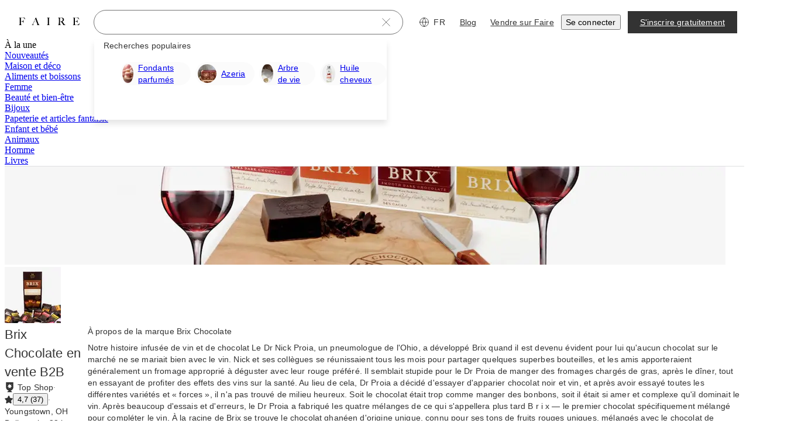

--- FILE ---
content_type: text/css
request_url: https://cdn.faire.com/visitor/_next/static/css/74f656f72f8b93fb.css
body_size: 75
content:
.svgicon{display:inline-block;color:var(--f-svg-color,inherit);fill:var(--f-svg-fill,currentColor);flex-shrink:0;width:var(--f-svg-width,1em);height:var(--f-svg-height,1em);margin:var(--f-svg-margin,0);transition:fill .2s cubic-bezier(.4,0,.2,1) 0s;user-select:none}.svgicon-font-size{font-size:var(--f-svg-font-size)}
/*# sourceMappingURL=74f656f72f8b93fb.css.map*/

--- FILE ---
content_type: application/javascript
request_url: https://cdn.faire.com/visitor/_next/static/chunks/45971-c06aaca9a199e975.fr_FR.js
body_size: 3554
content:
"use strict";(self.webpackChunk_N_E=self.webpackChunk_N_E||[]).push([[45971],{2383:(e,_,E)=>{let t;E.d(_,{w:()=>L});var r=E(541706),a=E(897841),i=E(449864),n=E(498240),o=E(125939),O=E(11241),N=E(857607);let T=function(e,_){let E,t=((E=_?.headers??new Headers).has("content-type")||E.set("content-type","application/json"),{route:"/api/category/record-category-nodes-visibility",service:"backend",url:"/api/category/record-category-nodes-visibility",method:"POST",data:e,..._,headers:E});return(0,N.Em)(t)};var l=E(798657);function u(e){return T(...e)}var I=E(168089),s=E(775721),S=E(703382),A=E(834023);let c=I.p.Source,P=!1,L=()=>{let e,_,E=(0,n.lU)(),{invalidateNavigationQueries:N}=(0,i.qJ)(),{refetchCategories:T}=(0,a.n)(),{mutateAsync:I}=(void 0!==(_=(0,O.c)(2))[0]?(e={mutationFn:u,...void 0},_[0]=void 0,_[1]=e):e=_[1],(0,l.useMutation)(e));return(0,A.useCallback)(async(e,_=c.SOURCE_UNKNOWN)=>{if(!E||(0,S.A)())return;let a=e().filter(o.EA);if(0===a.length)return;let i=JSON.stringify(a);if(i===t)return;t=i;let n=a.map(e=>e.replace(/^(category:|\/nav_link\/)|/,""));try{let e=await I([{path_identifiers:n,source:_}]),E=(0,r.CK)(),t=e.navigation_tree_hash_code;E&&t&&t!==E&&!P&&(P=!0,(0,s.Zr)(r.Dt,t),T(),N())}catch{}},[E,I,T,N])}},67316:(e,_,E)=>{var t,r,a,i,n,o;E.d(_,{M:()=>t}),(a=(r=t||(t={})).NavigationType||(r.NavigationType={})).NONE="NONE",a.PRODUCT="PRODUCT",a.BRAND="BRAND",a.SUBLINK_LIST="SUBLINK_LIST",a.SUBLINK_EXPANDED_LIST="SUBLINK_EXPANDED_LIST",a.APPAREL_BRAND="APPAREL_BRAND",a.SALES="SALES",a.SPECIAL="SPECIAL",a.APPAREL_PRODUCT="APPAREL_PRODUCT",a.CAROUSEL_LIST="CAROUSEL_LIST",a.FASHION_EXPLORATION="FASHION_EXPLORATION",a.INACTIVE="INACTIVE",a.HUB="HUB",(r.IMakerProductsSort||(r.IMakerProductsSort={})).build=e=>({...e??{}}),(r.IMakerSort||(r.IMakerSort={})).build=e=>({...e??{}}),(r.IGroupsToColumn||(r.IGroupsToColumn={})).build=e=>({group_names:[],...e??{}}),(i=r.StyleGroup||(r.StyleGroup={})).STYLE_GROUP_UNKNOWN="STYLE_GROUP_UNKNOWN",i.HARDCODED_CATEGORY="HARDCODED_CATEGORY",i.LISTED_CATEGORY="LISTED_CATEGORY",i.SHOP_ALL="SHOP_ALL",i.TALL_TILE="TALL_TILE",i.WIDE_TILE="WIDE_TILE",i.DIVIDER="DIVIDER",i.INVISIBLE="INVISIBLE",i.INVISIBLE_FOR_ASSIGNMENT="INVISIBLE_FOR_ASSIGNMENT",i.LIST_COLUMN="LIST_COLUMN",(n=r.Customization||(r.Customization={})).CUSTOMIZATION_UNKNOWN="CUSTOMIZATION_UNKNOWN",n.NEW_GROUP_RIGHT_IMAGE="NEW_GROUP_RIGHT_IMAGE",n.EVENTS_THEME_ICON="EVENTS_THEME_ICON",n.GIFT_GUIDE_THEME="GIFT_GUIDE_THEME",n.PRE_EVENT_ENTRY_FFW_2022="PRE_EVENT_ENTRY_FFW_2022",n.FASHION_WEEK_2022_CUSTOMIZED_DROPDOWN="FASHION_WEEK_2022_CUSTOMIZED_DROPDOWN",n.FASHION_WEEK_2022_DESKTOP_RIGHT_IMAGE="FASHION_WEEK_2022_DESKTOP_RIGHT_IMAGE",n.FASHION_WEEK_2022_MOBILE_WEB_ENTRY_POINT="FASHION_WEEK_2022_MOBILE_WEB_ENTRY_POINT",n.FASHION_WEEK_2022_MOBILE_WEB_BACKGROUND="FASHION_WEEK_2022_MOBILE_WEB_BACKGROUND",n.FASHION_WEEK_2022_TWINKLE_LEFT="FASHION_WEEK_2022_TWINKLE_LEFT",n.FASHION_WEEK_2022_TWINKLE_RIGHT="FASHION_WEEK_2022_TWINKLE_RIGHT",n.PLUS_SIZE_NEW="PLUS_SIZE_NEW",n.PRESERVE_ORDER="PRESERVE_ORDER",n.AUGMENT_COLUMN_WIDTHS="AUGMENT_COLUMN_WIDTHS",((o=r.IRequestArguments||(r.IRequestArguments={})).IQueryParamsValues||(o.IQueryParamsValues={})).build=e=>({query_params_values:[],...e??{}}),o.build=e=>({query_params:{},...e??{}}),r.build=e=>({sublinks:[],image_captions:[],groups_to_columns:[],preselected_filter_keys:[],customizations:[],query_params:{},redirect_deep_link_paths:[],...e??{}})},168089:(e,_,E)=>{var t,r,a;E.d(_,{p:()=>t}),(a=(r=t||(t={})).Source||(r.Source={})).SOURCE_UNKNOWN="SOURCE_UNKNOWN",a.WEB_DESKTOP_TOP_NAV="WEB_DESKTOP_TOP_NAV",a.WEB_DESKTOP_TOP_NAV_DROPDOWN="WEB_DESKTOP_TOP_NAV_DROPDOWN",a.WEB_DESKTOP_LEFT_NAV="WEB_DESKTOP_LEFT_NAV",a.WEB_MOBILE_LEFT_NAV="WEB_MOBILE_LEFT_NAV",a.WEB_MOBILE_ROOT_NAV_MENU="WEB_MOBILE_ROOT_NAV_MENU",a.WEB_MOBILE_SUB_NAV_MENU="WEB_MOBILE_SUB_NAV_MENU",a.WEB_DESKTOP_BRAND_LEFT_NAV="WEB_DESKTOP_BRAND_LEFT_NAV",a.WEB_DESKTOP_BREADCRUMB="WEB_DESKTOP_BREADCRUMB",a.WEB_MOBILE_BREADCRUMB="WEB_MOBILE_BREADCRUMB",a.WEB_DESKTOP_CAROUSEL_ELEMENT="WEB_DESKTOP_CAROUSEL_ELEMENT",a.WEB_MOBILE_CAROUSEL_ELEMENT="WEB_MOBILE_CAROUSEL_ELEMENT",a.WEB_SEARCH_RESULTS_CATEGORY_FILTER="WEB_SEARCH_RESULTS_CATEGORY_FILTER",a.APP_SEARCH_RESULTS="APP_SEARCH_RESULTS",a.APP_NAV_TREE="APP_NAV_TREE",a.APP_CAROUSEL_ELEMENT="APP_CAROUSEL_ELEMENT",a.HOMEPAGE_COMPONENT="HOMEPAGE_COMPONENT",a.CATEGORY_PAGE_COMPONENT="CATEGORY_PAGE_COMPONENT",a.PRODUCT_PAGE_COMPONENT="PRODUCT_PAGE_COMPONENT",a.SIMILAR_PRODUCTS_PAGE_COMPONENT="SIMILAR_PRODUCTS_PAGE_COMPONENT",r.build=e=>({path_identifiers:[],...e??{}})},449864:(e,_,E)=>{E.d(_,{qJ:()=>B,lQ:()=>v,SG:()=>C});var t,r,a=E(11241),i=E(541706),n=E(818657),o=E(408067),O=E(857607);E(73049),(t||(t={})).build=e=>e;let N=function(e,_){let E,t=(E=_?.headers??new Headers,{route:"/api/v2/categories/navigation",service:"backend",url:"/api/v2/categories/navigation",method:"GET",params:e,..._,headers:E});return(0,O.Em)(t)};var T=E(948963);(r||(r={})).build=e=>e;let l=function(e,_,E){let t,r=(t=E?.headers??new Headers,{route:"/api/v2/categories/personalized/:retailerToken/navigation",service:"backend",url:`/api/v2/categories/personalized/${e}/navigation`,method:"GET",params:_,...E,headers:t});return(0,O.Em)(r)};var u=E(128780);function I(e,_,E){let{headers:t,...r}=E??{};return[`/api/v2/categories/personalized/${e}/navigation`,_,r,t?[...t]:[]]}var s=E(566743),S=E(850237),A=E(614775),c=E(526661),P=E(584567),L=E(834023);let R=({clientPlatformType:e,navigationTreeHashCode:_,locale:E})=>r.build({clientPlatformType:e,hashCode:_,locale:E}),d=[s.p.CLIENT_MOBILE_WEB,s.p.CLIENT_DESKTOP],v=(e,_)=>{let E,t,r,n,o,O,N,u=(0,a.c)(13),s=(0,i.Bf)();if(u[0]===Symbol.for("react.memo_cache_sentinel")){let e=(0,P.E)();E=(0,A.Xf)(e??S.FG),u[0]=E}else E=u[0];let d=E;u[1]!==e||u[2]!==s?(t=R({clientPlatformType:e,navigationTreeHashCode:s,locale:d}),u[1]=e,u[2]=s,u[3]=t):t=u[3];let v=t;u[4]===Symbol.for("react.memo_cache_sentinel")?(r={staleTime:1/0},u[4]=r):r=u[4];let{data:C,isError:B,error:D}=function(e,_,E,t){let r,i,n,o=(0,a.c)(12);if(void 0!==o[0]||o[1]!==_||o[2]!==e?(r=I(e,_,void 0),o[0]=void 0,o[1]=_,o[2]=e,o[3]=r):r=o[3],void 0!==o[4]||o[5]!==_||o[6]!==e){var O;O=void 0,i=({signal:E})=>l(e,_,{...O,signal:E}),o[4]=void 0,o[5]=_,o[6]=e,o[7]=i}else i=o[7];return o[8]!==r||o[9]!==i||o[10]!==E?(n={queryKey:r,queryFn:i,...E},o[8]=r,o[9]=i,o[10]=E,o[11]=n):n=o[11],(0,T.useSuspenseQuery)(n)}(_??"",v,r);u[5]!==B||u[6]!==D?(n=()=>{B&&(0,c.vV)(D)},o=[B,D],u[5]=B,u[6]=D,u[7]=n,u[8]=o):(n=u[7],o=u[8]),(0,L.useEffect)(n,o),u[9]!==C?.main_navigation_link_group?(O=C?.main_navigation_link_group??[],u[9]=C?.main_navigation_link_group,u[10]=O):O=u[10];let M=O;return u[11]!==M?(N={navigationLinkGroup:M},u[11]=M,u[12]=N):N=u[12],N},C=e=>{let _,E,r,n,O,l,u,I,s=(0,a.c)(14),R=(0,i.Bf)();if(s[0]===Symbol.for("react.memo_cache_sentinel")){let e=(0,P.E)();_=(0,A.Xf)(e??S.FG),s[0]=_}else _=s[0];let d=_;s[1]===Symbol.for("react.memo_cache_sentinel")?(E=(0,o.Z)(),s[1]=E):E=s[1];let v=E;s[2]!==e||s[3]!==R?(r=(({clientPlatformType:e,navigationTreeHashCode:_,locale:E,country:r})=>t.build({clientPlatformType:e,hashCode:_,locale:E,country:r}))({clientPlatformType:e,navigationTreeHashCode:R,locale:d,country:v}),s[2]=e,s[3]=R,s[4]=r):r=s[4];let C=r;s[5]===Symbol.for("react.memo_cache_sentinel")?(n={staleTime:1/0},s[5]=n):n=s[5];let{data:B,isError:D,error:M}=function(e,_,E){let t,r,i,n=(0,a.c)(10);if(void 0!==n[0]||n[1]!==e?(t=function(e,_){let{headers:E,...t}=_??{};return["/api/v2/categories/navigation",e,t,E?[...E]:[]]}(e,void 0),n[0]=void 0,n[1]=e,n[2]=t):t=n[2],void 0!==n[3]||n[4]!==e){var o;o=void 0,r=({signal:_})=>N(e,{...o,signal:_}),n[3]=void 0,n[4]=e,n[5]=r}else r=n[5];return n[6]!==t||n[7]!==r||n[8]!==_?(i={queryKey:t,queryFn:r,..._},n[6]=t,n[7]=r,n[8]=_,n[9]=i):i=n[9],(0,T.useSuspenseQuery)(i)}(C,n);s[6]!==D||s[7]!==M?(O=()=>{D&&(0,c.vV)(M)},l=[D,M],s[6]=D,s[7]=M,s[8]=O,s[9]=l):(O=s[8],l=s[9]),(0,L.useEffect)(O,l),s[10]!==B?.main_navigation_link_group?(u=B?.main_navigation_link_group??[],s[10]=B?.main_navigation_link_group,s[11]=u):u=s[11];let W=u;return s[12]!==W?(I={navigationLinkGroup:W},s[12]=W,s[13]=I):I=s[13],I},B=()=>{let e,_,E,t,r,o,O=(0,a.c)(6),N=(r=(0,a.c)(2),o=(0,u.useQueryClient)(),r[0]!==o?(t=(e,_,E,t,r)=>o.invalidateQueries({queryKey:I(e,_,E),...t},r),r[0]=o,r[1]=t):t=r[1],t),T=(0,i.Bf)(),l=(0,n.B)()?.token;if(O[0]===Symbol.for("react.memo_cache_sentinel")){let _=(0,P.E)();e=(0,A.Xf)(_??S.FG),O[0]=e}else e=O[0];let s=e;O[1]!==N||O[2]!==T?(_=async()=>{for(let e of d)N(l??"",R({clientPlatformType:e,navigationTreeHashCode:T,locale:s}))},O[1]=N,O[2]=T,O[3]=_):_=O[3];let c=_;return O[4]!==c?(E={invalidateNavigationQueries:c},O[4]=c,O[5]=E):E=O[5],E}},481435:(e,_,E)=>{E.d(_,{u:()=>n});var t=E(294799),r=E(11241),a=E(834023);let i=(0,a.createContext)({showContent:!1}),n=e=>{let _,E,n,o,O=(0,r.c)(7),{children:N}=e,[T,l]=(0,a.useState)(!1);return O[0]===Symbol.for("react.memo_cache_sentinel")?(_=()=>{setTimeout(()=>{(0,a.startTransition)(()=>{l(!0)})},100)},E=[],O[0]=_,O[1]=E):(_=O[0],E=O[1]),(0,a.useEffect)(_,E),O[2]!==T?(n={showContent:T},O[2]=T,O[3]=n):n=O[3],O[4]!==N||O[5]!==n?(o=(0,t.jsx)(i.Provider,{value:n,children:N}),O[4]=N,O[5]=n,O[6]=o):o=O[6],o}},566743:(e,_,E)=>{E.d(_,{p:()=>r});var t,r=((t={}).CLIENT_PLATFORM_TYPE_UNKNOWN="CLIENT_PLATFORM_TYPE_UNKNOWN",t.CLIENT_DESKTOP="CLIENT_DESKTOP",t.CLIENT_MOBILE_WEB="CLIENT_MOBILE_WEB",t.APP_IOS="APP_IOS",t.APP_ANDROID="APP_ANDROID",t.APP_OTHER="APP_OTHER",t)},743388:(e,_,E)=>{E.d(_,{W:()=>c}),E(294799);var t,r,a=E(11241),i=E(818657),n=E(408067),o=E(498240),O=E(857607);E(73049),(t||(t={})).build=e=>e;let N=function(e,_){let E,t=(E=_?.headers??new Headers,{route:"/api/navigation",service:"backend",url:"/api/navigation",method:"GET",params:e,..._,headers:E});return(0,O.Em)(t)};var T=E(427507);(r||(r={})).build=e=>e;let l=function(e,_){let E,t=(E=_?.headers??new Headers,{route:"/api/navigation/hashcode",service:"backend",url:"/api/navigation/hashcode",method:"GET",params:e,..._,headers:E});return(0,O.Em)(t)};var u=E(850237);E(481435);var I=E(614775),s=E(526661),S=E(584567),A=E(834023);let c=e=>{let _,E,r,O,c,P,L,R,d,v,C=(0,a.c)(20),B=(0,i.B)()?.token,D=(0,o.lU)();if(C[0]===Symbol.for("react.memo_cache_sentinel")){let e=(0,S.E)();_=(0,I.Xf)(e??u.FG),C[0]=_}else _=C[0];let M=_;C[1]===Symbol.for("react.memo_cache_sentinel")?(E=(0,n.Z)(),C[1]=E):E=C[1];let W=E;C[2]!==D?(r={enabled:D},C[2]=D,C[3]=r):r=C[3];let{data:m,isError:U,error:f,refetch:p}=function(e,_,E){let t,r,i,n=(0,a.c)(10);if(void 0!==n[0]||n[1]!==e?(t=function(e,_){let{headers:E,...t}=_??{};return["/api/navigation/hashcode",e,t,E?[...E]:[]]}(e,void 0),n[0]=void 0,n[1]=e,n[2]=t):t=n[2],void 0!==n[3]||n[4]!==e){var o;o=void 0,r=({signal:_})=>l(e,{...o,signal:_}),n[3]=void 0,n[4]=e,n[5]=r}else r=n[5];return n[6]!==t||n[7]!==r||n[8]!==_?(i={queryKey:t,queryFn:r,..._},n[6]=t,n[7]=r,n[8]=_,n[9]=i):i=n[9],(0,T.useQuery)(i)}(void 0,r);m?.navigation_hashcode,C[4]!==e||C[5]!==m?.navigation_hashcode?(O=t.build({retailerToken:B,locale:M,clientPlatformType:e,country:W,hashCode:m?.navigation_hashcode}),C[4]=e,C[5]=m?.navigation_hashcode,C[6]=O):O=C[6];let h=O,K=!!m?.navigation_hashcode;C[7]!==K?(c={enabled:K,staleTime:1/0},C[7]=K,C[8]=c):c=C[8];let{data:y,isError:G,error:g}=function(e,_,E){let t,r,i,n=(0,a.c)(10);if(void 0!==n[0]||n[1]!==e?(t=function(e,_){let{headers:E,...t}=_??{};return["/api/navigation",e,t,E?[...E]:[]]}(e,void 0),n[0]=void 0,n[1]=e,n[2]=t):t=n[2],void 0!==n[3]||n[4]!==e){var o;o=void 0,r=({signal:_})=>N(e,{...o,signal:_}),n[3]=void 0,n[4]=e,n[5]=r}else r=n[5];return n[6]!==t||n[7]!==r||n[8]!==_?(i={queryKey:t,queryFn:r,..._},n[6]=t,n[7]=r,n[8]=_,n[9]=i):i=n[9],(0,T.useQuery)(i)}(h,c);return C[9]!==G||C[10]!==g?(P=()=>{G&&(0,s.vV)(g)},L=[G,g],C[9]=G,C[10]=g,C[11]=P,C[12]=L):(P=C[11],L=C[12]),(0,A.useEffect)(P,L),C[13]!==U||C[14]!==f?(R=()=>{U&&(0,s.vV)(f)},d=[U,f],C[13]=U,C[14]=f,C[15]=R,C[16]=d):(R=C[15],d=C[16]),(0,A.useEffect)(R,d),C[17]!==y||C[18]!==p?(v={navigationCardData:y,refetchHashcode:p},C[17]=y,C[18]=p,C[19]=v):v=C[19],v}}}]);
//# sourceMappingURL=45971-c06aaca9a199e975.js.map

--- FILE ---
content_type: application/javascript
request_url: https://cdn.faire.com/visitor/_next/static/chunks/67522-a1a5a6a3053544c6.fr_FR.js
body_size: 11316
content:
(self.webpackChunk_N_E=self.webpackChunk_N_E||[]).push([[67522,81821],{105611:(_,e,E)=>{"use strict";E.d(e,{L:()=>O});var R=E(676024),t=E(992049);let O=()=>(0,t.Q)()||((0,R.F)("isRobot",!1)??!1);},116532:(_,e,E)=>{"use strict";E.d(e,{FD:()=>t,Uq:()=>O});var R=E(676024);let{getSettingValueWithoutAssignment:t,getSettingValueAndAssign:O,assignSetting:r}=(0,E(882674).rL)(()=>(0,R.F)("settingsValues",{}));},161827:(_,e,E)=>{"use strict";var R;E.d(e,{v:()=>R}),(R||(R={})).build=_=>({..._??{}});},216166:(_,e,E)=>{"use strict";E.d(e,{J:()=>O});var R=E(11241),t=E(834023);function O(_){let e,E,O=(0,R.c)(3),r=(0,t.useRef)(null);return O[0]!==_?(e=()=>{r.current=_;},O[0]=_,O[1]=e):e=O[1],(0,t.useLayoutEffect)(e),O[2]===Symbol.for("react.memo_cache_sentinel")?(E=(..._)=>{let e=r.current;if(!e)throw Error("Effect event was called during render");return e(..._);},O[2]=E):E=O[2],E;}},232559:(_,e,E)=>{"use strict";E.d(e,{w:()=>o});var R=E(294799),t=E(46542),O=E(144647),r=E(834023),i=E(856648);function o(_,e,E){return r.memo(({...e})=>{let{strictLocalize:r}=(0,t.y_)(),o="function"==typeof E?E?.(r):E,{className:S,titleAccess:n}=o??{},{className:T}=e??{};return(0,R.jsx)(i.SVGIcon,{titleAccess:n,...o,...e,className:(0,O.cn)(S,T),children:_});});}},236902:(_,e,E)=>{"use strict";E.d(e,{p:()=>o,r:()=>S});var R=E(294799),t=E(11241),O=E(65124),r=E(834023);let i=(0,r.createContext)({prefetch:()=>{},refresh:()=>{}}),o=_=>{let e,E=(0,t.c)(3),{children:r}=_,o=(0,O.r)();return E[0]!==r||E[1]!==o?(e=(0,R.jsx)(i.Provider,{value:o,children:r}),E[0]=r,E[1]=o,E[2]=e):e=E[2],e;},S=()=>(0,r.useContext)(i);},238135:(_,e,E)=>{"use strict";E.d(e,{CA:()=>T,Zw:()=>s});var R=E(489779),t=E(498240),O=E(386033),r=E(649648),i=E(344575),o=E(760316),S=E(627780),n=E(326195);let T=(_,e,E,R)=>{(E?.isEuropeNonUk||E?.isUK)&&R!==r.T.get().configuration.selectedCurrency&&(0,t.mK)()&&((0,o.zs)(i.w),r.T.get().setCurrency(void 0),r.T.get().configuration.selectedCurrency=r.T.get().effectiveCurrency,(0,S.g)()?.reload()),r.T.get().setConfiguration({...r.T.get().configuration,userLocale:_,currencyConversionRate:e});},s=({cents:_,round:e,dropCents:E,dropEmptyCents:R,dropCentsRoundUp:t,hideCurrency:O,conversionRate:i=r.T.get().configuration.currencyConversionRate})=>{let{selectedCurrency:o}=r.T.get().configuration,S=e?n.GU.ROUND:E?n.GU.DROP_CENTS:t?n.GU.DROP_CENTS_ROUND_UP:n.GU.NONE;return(0,n.up)({money:a(_,i,o),roundingStrategy:S,omitCentsIfZero:R,disableAutoConvertCurrency:!0,omitCurrency:O});},a=(_,e,E,t)=>{let{selectedCurrency:i}=r.T.get().configuration;return O.p.build({amount_cents:i===(t??R.O)?_:C(_,e??r.T.get().configuration.currencyConversionRate),currency:E});},C=(_,e)=>e&&e.rate?_*e.rate:_;},351438:(_,e,E)=>{"use strict";E.d(e,{LoadingSpinner:()=>S});var R=E(294799),t=E(11241),O=E(377258),r=E(368384),i=E(513379),o=E(46542);E(834023);let S=_=>{let e,E,S,n,T,s,a,C=(0,t.c)(15);C[0]!==_?({size:E,...e}=_,C[0]=_,C[1]=e,C[2]=E):(e=C[1],E=C[2]);let A=void 0===E?"small":E,{strictLocalize:l}=(0,o.y_)();C[3]!==A?(S=(0,i.v)(A),C[3]=A,C[4]=S):S=C[4];let D=S;C[5]!==A?(n=(0,i.g)(A),C[5]=A,C[6]=n):n=C[6];let c=n;return C[7]!==l?(T=l({id:"LJ8sQp",defaultMessage:[{"type":0,"value":"Chargement"}],description:{text:"Message for screen readers when buttons just show a loading spinner with no text"}}),C[7]=l,C[8]=T):T=C[8],C[9]===Symbol.for("react.memo_cache_sentinel")?(s=(0,O.I$)(),C[9]=s):s=C[9],C[10]!==e||C[11]!==D||C[12]!==c||C[13]!==T?(a=(0,R.jsx)(r.T,{...e,"aria-label":T,className:s,role:"status",size:D,strokeWidth:c}),C[10]=e,C[11]=D,C[12]=c,C[13]=T,C[14]=a):a=C[14],a;};},361524:(_,e,E)=>{"use strict";E.d(e,{a:()=>R.a});var R=E(507424);},387496:(_,e,E)=>{"use strict";E.d(e,{J:()=>t});var R,t,O=E(761095),r=E(992049),i=E(73049);(R=t||(t={})).index=function(_,e={}){return(0,r.Q)()?(0,O.Ae)(_):(0,O.Ae)(_,e);},(R.index||(R.index={})).parseSearch=_=>i.parse(_);},402757:(_,e,E)=>{"use strict";E.d(e,{F:()=>T,s:()=>n});var R=E(161827),t=E(351967),O=E(627780),r=E(456965),i=E(28057),o=E(674149);let S=E.n(o)()("IF:EVENT"),n=(_,e=!1)=>{let E,o=Array.isArray(_)?_.join("/"):_,n=`${e?(0,O.Z)().pathname.replace(/\/$/,""):""}/${o.replace(/^\//,"")}`;S(n);try{let _=(0,r.t)((0,O.Z)().search);E=_||(0,i.S)((0,O.Z)().hostname)?.subdomain;}catch(_){}let T=R.v.build({client_created_at:Date.now(),path:n,subdomain:E});return t.X.get().enqueueEvent(T);},T=(_,e=!1)=>()=>{n(_,e);};},403843:(_,e,E)=>{"use strict";E.d(e,{k:()=>R.LoadingSpinner});var R=E(351438);},407168:(_,e,E)=>{"use strict";E.d(e,{d:()=>O});var R=E(11241),t=E(628486);let O=(_,e)=>{let E,O,r,i=(0,R.c)(6);i[0]!==e?(E=void 0===e?{threshold:0,rootMargin:"0px"}:e,i[0]=e,i[1]=E):E=i[1];let o=E;i[2]!==_?(O=(e,E)=>{e.isIntersecting&&"function"==typeof _&&(_(e),E.disconnect());},i[2]=_,i[3]=O):O=i[3];let S=(0,t.B)(O,o);return i[4]!==S?(r=_=>{S(_);},i[4]=S,i[5]=r):r=i[5],r;};},412138:(_,e,E)=>{"use strict";E.d(e,{q:()=>t});var R,t=((R={}).PRODUCT_CONTAINER_VARIANT_UNKNOWN="PRODUCT_CONTAINER_VARIANT_UNKNOWN",R.PRODUCT_CONTAINER_VARIANT_EMPTY="PRODUCT_CONTAINER_VARIANT_EMPTY",R.BRAND_PAGE_BUY_IT_AGAIN_PRODUCTS_GRID="BRAND_PAGE_BUY_IT_AGAIN_PRODUCTS_GRID",R.BRAND_PAGE_BUY_IT_AGAIN_PRODUCTS_LIST="BRAND_PAGE_BUY_IT_AGAIN_PRODUCTS_LIST",R.PRODUCT_BROWSE_RECENTLY_VIEWED_RECOMMENDER_FALL_SHOP="PRODUCT_BROWSE_RECENTLY_VIEWED_RECOMMENDER_FALL_SHOP",R.PRODUCT_BROWSE_RECENTLY_VIEWED_RECOMMENDER_FATHERS_DAY_SHOP="PRODUCT_BROWSE_RECENTLY_VIEWED_RECOMMENDER_FATHERS_DAY_SHOP",R.PRODUCT_BROWSE_RECENTLY_VIEWED_RECOMMENDER_HALLOWEEN_SHOP="PRODUCT_BROWSE_RECENTLY_VIEWED_RECOMMENDER_HALLOWEEN_SHOP",R.PRODUCT_BROWSE_RECENTLY_VIEWED_RECOMMENDER_HOLIDAY_SHOP="PRODUCT_BROWSE_RECENTLY_VIEWED_RECOMMENDER_HOLIDAY_SHOP",R.PRODUCT_BROWSE_RECENTLY_VIEWED_RECOMMENDER_MOTHERS_DAY_SHOP="PRODUCT_BROWSE_RECENTLY_VIEWED_RECOMMENDER_MOTHERS_DAY_SHOP",R.PRODUCT_BROWSE_RECENTLY_VIEWED_RECOMMENDER_SUMMER_SHOP="PRODUCT_BROWSE_RECENTLY_VIEWED_RECOMMENDER_SUMMER_SHOP",R.PRODUCT_BROWSE_RECENTLY_VIEWED_RECOMMENDER_THANKSGIVING_SHOP="PRODUCT_BROWSE_RECENTLY_VIEWED_RECOMMENDER_THANKSGIVING_SHOP",R.PRODUCT_MINI_BRAND_SHOP_CONTEXTUAL_COLLECTION="PRODUCT_MINI_BRAND_SHOP_CONTEXTUAL_COLLECTION",R.PRODUCT_MINI_BRAND_SHOP_CONTEXTUAL_FREQUENTLY_BOUGHT_TOGETHER="PRODUCT_MINI_BRAND_SHOP_CONTEXTUAL_FREQUENTLY_BOUGHT_TOGETHER",R.PRODUCT_MINI_BRAND_SHOP_CONTEXTUAL_SIMILAR_PRODUCTS="PRODUCT_MINI_BRAND_SHOP_CONTEXTUAL_SIMILAR_PRODUCTS",R.PRODUCT_POPULAR_WITH_STORES_LIKE_YOURS_GST="PRODUCT_POPULAR_WITH_STORES_LIKE_YOURS_GST",R.PRODUCT_POPULAR_WITH_STORES_LIKE_YOURS_SQST="PRODUCT_POPULAR_WITH_STORES_LIKE_YOURS_SQST",R.CATEGORY_PRODUCT_RESULTS_EURO_BEST_SELLERS_PAPER_NOVELTY="CATEGORY_PRODUCT_RESULTS_EURO_BEST_SELLERS_PAPER_NOVELTY",R.CATEGORY_PRODUCT_RESULTS_EURO_BEST_SELLERS_PETS="CATEGORY_PRODUCT_RESULTS_EURO_BEST_SELLERS_PETS",R.PRODUCT_EVERGREEN_PREORDERS_GRID="PRODUCT_EVERGREEN_PREORDERS_GRID",R.PRODUCT_EVERGREEN_PREORDERS_CAROUSEL="PRODUCT_EVERGREEN_PREORDERS_CAROUSEL",R.HOME_BRANDS_IN_YOUR_CART_MARKETS="HOME_BRANDS_IN_YOUR_CART_MARKETS",R.HOME_BRANDS_YOU_MAY_LIKE_MARKETS="HOME_BRANDS_YOU_MAY_LIKE_MARKETS",R.HOME_POPULAR_BRANDS_BY_STORE_TYPE_MARKETS="HOME_POPULAR_BRANDS_BY_STORE_TYPE_MARKETS",R.VARIANT_CART_PRODUCTS_YOU_MAY_LIKE_MARKETS="VARIANT_CART_PRODUCTS_YOU_MAY_LIKE_MARKETS",R);},417471:(_,e,E)=>{"use strict";E.r(e),E.d(e,{Star:()=>O});var R=E(294799),t=E(768271);E(834023);let O=(0,E(743335).w)((0,R.jsx)("path",{d:"m12.844 1.87 2.713 5.501a.94.94 0 0 0 .708.515l6.072.884a.94.94 0 0 1 .515 1.603l-4.396 4.286a.94.94 0 0 0-.269.831l1.037 6.055a.94.94 0 0 1-1.371.99l-5.416-2.848a.94.94 0 0 0-.874 0l-5.43 2.856a.94.94 0 0 1-1.37-.99L5.8 15.5a.94.94 0 0 0-.27-.832l-4.388-4.289a.939.939 0 0 1 .514-1.603l6.079-.89a.94.94 0 0 0 .708-.514l2.714-5.5a.941.941 0 0 1 1.687 0Z",stroke:"currentColor",strokeLinecap:"round",strokeLinejoin:"round"}),"Star",_=>({viewBox:"0 0 24 24",titleAccess:_({id:"+x6jNG",defaultMessage:[{"type":0,"value":"Étoile"}],description:{text:"Message for screenreaders when only the icon is displayed"}}),fill:"none",className:(0,t.nh)()}));},489779:(_,e,E)=>{"use strict";E.d(e,{O:()=>R});let R="USD";},498623:(_,e,E)=>{"use strict";E.d(e,{w:()=>t});var R=E(116532);let t=()=>(0,R.Uq)("ENABLE_DETAILED_SESSION_TRACING_240424",!1);},507424:(_,e,E)=>{"use strict";E.d(e,{a:()=>y,m:()=>b});var R=E(294799),t=E(462501),O=E(295731),r=E(546338),i=E(402757),o=E(339216),S=E(834023),n=E(360343),T=E(11241),s=E(543862),a=E(768271),C=E(917692),A=E.n(C),l=E(240128),D=E.n(l),c=E(882403);let U=!1;class P extends D(){constructor(..._){super(..._),this.state={isOpen:this.props.isOpen,afterOpen:!1,beforeClose:!1};}}let d=_=>{let e,E,t,O,r,i,o,C,l,D,U,d,h,B,p,f,G,Y,H,m,g,v=(0,T.c)(46);v[0]!==_?({primary:i,isOpen:t,onRequestClose:O,children:e,style:o,shouldCloseOnEsc:C,shouldCloseOnOverlayClick:l,noPortal:D,className:E,...r}=_,v[0]=_,v[1]=e,v[2]=E,v[3]=t,v[4]=O,v[5]=r,v[6]=i,v[7]=o,v[8]=C,v[9]=l,v[10]=D):(e=v[1],E=v[2],t=v[3],O=v[4],r=v[5],i=v[6],o=v[7],C=v[8],l=v[9],D=v[10]);let x=void 0===C||C,b=void 0===l||l,y=void 0!==D&&D,W=(0,n.DP)();v[11]!==t||v[12]!==y?(U=()=>(t&&y&&(0,c.z)()?.document?.getElementById?.("main")?.setAttribute("aria-hidden","true"),u),d=[t,y],v[11]=t,v[12]=y,v[13]=U,v[14]=d):(U=v[13],d=v[14]),(0,S.useEffect)(U,d),v[15]===Symbol.for("react.memo_cache_sentinel")?(h=[],v[15]=h):h=v[15],(0,S.useEffect)(L,h);let k=W.modals?.[i?"primary":"default"],w=y?P:A();v[16]!==y?(B=y?{ariaHideApp:!0,shouldFocusAfterRender:!0,bodyOpenClassName:"ReactModal__Body--open",role:"dialog",closeTimeoutMS:0,shouldCloseOnEsc:!0,shouldCloseOnOverlayClick:!0,overlayElement:N,contentElement:I,overlayRef:M}:{},v[16]=y,v[17]=B):B=v[17];let F=B;v[18]!==E?(p=(0,a.P4)(E),v[18]=E,v[19]=p):p=v[19];let K=k?.overlay??"rgba(0, 0, 0, 0.6)";v[20]!==o?.overlay?(f=o?.overlay??{},v[20]=o?.overlay,v[21]=f):f=v[21],v[22]!==f||v[23]!==K?(G={background:K,display:"flex",alignItems:"center",justifyContent:"center",zIndex:1e3,...f},v[22]=f,v[23]=K,v[24]=G):G=v[24];let V=k?.background??s.iJ.surface.primary,j=k?.color??s.iJ.text.primary,z=k?.boxShadow;return v[25]!==o?.content?(Y=o?.content??{},v[25]=o?.content,v[26]=Y):Y=v[26],v[27]!==V||v[28]!==j||v[29]!==z||v[30]!==Y?(H={display:"flex",top:"auto",bottom:"auto",left:"auto",right:"auto",border:"none",borderRadius:"var(--radius-fs-component-default)",padding:"0",overflow:"auto",alignItems:"center",justifyContent:"center",WebkitOverflowScrolling:"unset",background:V,color:j,outline:"none",position:"relative",boxShadow:z,...Y},v[27]=V,v[28]=j,v[29]=z,v[30]=Y,v[31]=H):H=v[31],v[32]!==G||v[33]!==H?(m={overlay:G,content:H},v[32]=G,v[33]=H,v[34]=m):m=v[34],v[35]!==w||v[36]!==e||v[37]!==t||v[38]!==F||v[39]!==O||v[40]!==r||v[41]!==x||v[42]!==b||v[43]!==m||v[44]!==p?(g=(0,R.jsx)(w,{...F,...r,className:p,isOpen:t,style:m,shouldCloseOnEsc:x,shouldCloseOnOverlayClick:b,onRequestClose:O,children:e}),v[35]=w,v[36]=e,v[37]=t,v[38]=F,v[39]=O,v[40]=r,v[41]=x,v[42]=b,v[43]=m,v[44]=p,v[45]=g):g=v[45],g;};function u(){(0,c.z)()?.document?.getElementById?.("main")?.removeAttribute("aria-hidden");}function L(){U||((0,C.setAppElement)("#root"),U=!0);}function N(_,e){return(0,R.jsx)("div",{..._,children:e});}function I(_,e){return(0,R.jsx)("div",{..._,children:e});}function M(_){if(_){let e=(0,c.z)()?.document?.getElementById?.("main")??void 0;if(e?.contains(_))throw Error('<Modal noPortal={true} /> must be rendered outside "main".');}}var h=E(584464),B=E(527327),p=E(665619),f=E(344448),G=E(278525);let Y=_=>{let e,E,t,O,r,i,o=(0,T.c)(27),{onClose:S,showCloseButton:a,onBack:C,onForward:A,primary:l,closeIconProps:D,backIconProps:c,forwardIconProps:U}=_,{strictLocalize:P}=(0,B.useStrictLocalization)(),d=(0,n.DP)(),u=d.modals?.[l?"primary":"default"],L=u?.color??s.iJ.icon.primary;o[0]!==u?.iconProps?(e=u?.iconProps??{},o[0]=u?.iconProps,o[1]=e):e=o[1];let N=e;return o[2]!==c||o[3]!==L||o[4]!==N||o[5]!==C||o[6]!==P?(E=C&&(0,R.jsx)(g,{onClick:C,"aria-label":P({id:"RAaJC5",defaultMessage:[{"type":0,"value":"Précédent"}],description:{text:"Label for button goes back in a modal"}}),children:(0,R.jsx)(f.c,{color:L,direction:"left",...N,...c})}),o[2]=c,o[3]=L,o[4]=N,o[5]=C,o[6]=P,o[7]=E):E=o[7],o[8]!==U||o[9]!==L||o[10]!==N||o[11]!==A||o[12]!==P?(t=A&&(0,R.jsx)(v,{onClick:A,"aria-label":P({id:"oT6SQe",defaultMessage:[{"type":0,"value":"Suivant"}],description:{text:"Label for button goes forward in a modal"}}),children:(0,R.jsx)(f.c,{color:L,direction:"right",...N,...U})}),o[8]=U,o[9]=L,o[10]=N,o[11]=A,o[12]=P,o[13]=t):t=o[13],o[14]!==E||o[15]!==t?(O=(0,R.jsxs)(p.fI,{children:[E,t]}),o[14]=E,o[15]=t,o[16]=O):O=o[16],o[17]!==D||o[18]!==L||o[19]!==N||o[20]!==S||o[21]!==a||o[22]!==P?(r=a&&(0,R.jsx)(x,{onClick:S,"aria-label":P({id:"YPiM+d",defaultMessage:[{"type":0,"value":"Fermer"}],description:{text:"Label for button that closes a modal"}}),children:(0,R.jsx)(G.b,{color:L,...N,...D})}),o[17]=D,o[18]=L,o[19]=N,o[20]=S,o[21]=a,o[22]=P,o[23]=r):r=o[23],o[24]!==O||o[25]!==r?(i=(0,R.jsxs)(H,{children:[O,r]}),o[24]=O,o[25]=r,o[26]=i):i=o[26],i;},H=n.Ay.div.withConfig({componentId:"sc-bf828e66-0"})(["position:sticky;top:0;background-color:",";padding:16px 0;width:100%;justify-content:space-between;display:flex;z-index:100;"],s.iJ.surface.primary),m=n.Ay.button.withConfig({componentId:"sc-bf828e66-1"})(["padding:12px;display:flex;align-items:center;&:focus-visible{outline:-webkit-focus-ring-color auto 1px;border-radius:50px;}"]),g=(0,n.Ay)(m).withConfig({componentId:"sc-bf828e66-2"})(["margin-left:24px;"]),v=(0,n.Ay)(m).withConfig({componentId:"sc-bf828e66-3"})(["margin-left:36px;"]),x=(0,n.Ay)(m).withConfig({componentId:"sc-bf828e66-4"})(["margin-right:16px;"]),b=n.Ay.div.withConfig({componentId:"sc-d5aa0396-0"})(["display:flex;flex-direction:column;align-items:",";justify-content:",";overflow:inherit;height:100%;width:100%;box-sizing:border-box;padding:",";"],({$align:_})=>_,({$justify:_})=>_,({$padding:_})=>_),y=({primary:_,padding:e,children:E,onClose:T,closeIconProps:s={},showCloseButton:a=!0,onBack:C,backIconProps:A={},onForward:l,forwardIconProps:D={},stickyNav:c=!1,width:U,height:P,className:u,parentElement:L,contentStyle:N,overlayStyle:I,shouldReturnFocusAfterClose:M,shouldCloseOnOverlayClick:B,justify:p="flex-start",align:f="center",ariaHideApp:G,"data-test-id":H,setContentRef:m,postEventModalId:g,isOpen:v=!0,allowBackgroundScroll:x,noPortal:y,"aria-labelledby":W,"aria-describedby":k})=>{let w=(0,S.useRef)(!1),F=(0,S.useRef)(!1),K=(0,S.useCallback)(()=>{w.current=!0,g&&((0,i.s)(`/ui/modal/show/${g}`),(0,t.d)(g));},[g]);(0,S.useEffect)(()=>{v&&!w.current&&K();},[v,K]);let V=(0,O.k)(),j=(0,n.DP)(),z={...j,buttons:j.buttons},q={onClose:T,onBack:C,onForward:l,primary:_,showCloseButton:a,closeIconProps:s,backIconProps:A,forwardIconProps:D};return(0,R.jsx)(o.NP,{theme:z,children:(0,R.jsx)(d,{contentRef:m,ariaHideApp:G,primary:_,className:u,isOpen:v,shouldReturnFocusAfterClose:M,onAfterClose:()=>{F.current&&(r.x.get().popNoScroll(),F.current=!1);},onAfterOpen:()=>{x||F.current||(r.x.get().pushNoScroll(),F.current=!0);},parentSelector:void 0===L?void 0:()=>L,style:{content:{maxHeight:"100vh",height:`${V.isMobile?"100%":P??"600px"}`,width:`${V.isMobile?"100%":U??"500px"}`,...N??{}},overlay:{...y?{position:"fixed",width:"100vw",height:"100vh",top:0,left:0}:{},...I??{}}},onRequestClose:T,"data-test-id":"faireModal",shouldCloseOnOverlayClick:B,noPortal:y,aria:{labelledby:W,describedby:k},children:(0,R.jsxs)(b,{onClick:_=>{_.stopPropagation();},"data-test-id":H,$padding:e??(V.isMobile?"64px 12px":"30px 57px"),$justify:p,$align:f,children:[c?(0,R.jsx)(Y,{...q}):(0,R.jsx)(h.f,{...q}),E]})})});};},568050:(_,e,E)=>{"use strict";E.r(e),E.d(e,{FoundationLock:()=>i,Lock:()=>a,LockCircle:()=>S,LockFlatTop:()=>T,LockRoundBottom:()=>n,LockRoundedSquare:()=>s,LockSquare:()=>o});var R=E(294799),t=E(768271),O=E(834023),r=E(837318);let i=(0,E(743335).w)((0,R.jsxs)(R.Fragment,{children:[(0,R.jsx)("path",{d:"M3.429 9.429h17.143v13.714H3.429zM18 9.428V6.857a6 6 0 1 0-12 0v2.571",stroke:"currentcolor",strokeLinecap:"round",strokeLinejoin:"round"}),(0,R.jsx)("path",{d:"M11.143 16.286a.857.857 0 1 0 1.714 0 .857.857 0 0 0-1.714 0Z",stroke:"currentcolor",fill:"currentcolor",strokeLinecap:"round",strokeLinejoin:"round"})]}),"Lock",{viewBox:"0 0 24 24",titleAccess:"Lock",fill:"none",className:(0,t.nh)()}),o=r.dO,S=r.m7,n=r.V2,T=r.EP,s=r.m0,a=O.memo(({lockType:_,ref:e,...E})=>{let t=o;switch(_){case"circle":t=S;break;case"foundation":t=i;break;case"roundBottom":t=n;break;case"flat":t=T;break;case"roundedSquare":t=s;}return(0,R.jsx)(t,{ref:e,...E});});},572043:(_,e,E)=>{"use strict";E.d(e,{_U:()=>a,bh:()=>A,ju:()=>T,un:()=>l});var R,t=E(294799),O=E(11241),r=E(125939),i=E(827753),o=E(882403),S=E(902365),n=E(834023),T=((R={}).FillRectangle="FillRectangle",R.FillSquare="FillSquare",R.Width="Width",R.Height="Height",R.Product="Product",R.ProductFillVertical="ProductFillVertical",R);function s(_,e,E,R){let t=R?.type;if(!t)return(0,S._0)(_,e,E);switch(t){case"FillRectangle":return(0,S.ix)(_,e,R.width,R.height,E);case"FillSquare":return(0,S.s8)(_,e,R.width,E);case"Width":return(0,S.SU)(_,e,R.width,E);case"Height":return(0,S.b_)(_,e,R.height,E);case"Product":return(0,S.T6)(_,e,R.width,E);case"ProductFillVertical":return(0,S.mc)(_,e,R.width,E);default:return(0,i.m)(void 0)(t);}}let a=_=>{let e,E,R,r,S=(0,O.c)(18),{image:T,options:a,transformation:C,isSSR:A,alt:l,loading:D,className:c,onLoad:U}=_;S[0]!==T||S[1]!==A||S[2]!==a||S[3]!==C?(e=()=>{var _,e,E,R;return _=T,e=A,E=a,R=C,e?s(_,e,{...E,dprOverride:1},R):s(_,e,{...E,dprOverride:1},function(_){let e=_?.type;if(e)switch(e){case"FillRectangle":return{type:e,width:60,height:Math.round(60*(_.height/_.width))};case"Height":return{type:e,height:60};case"FillSquare":case"Width":case"Product":case"ProductFillVertical":return{type:e,width:60};default:return(0,i.m)(void 0)(e);}}(R));},S[0]=T,S[1]=A,S[2]=a,S[3]=C,S[4]=e):e=S[4];let[P,d]=n.useState(e);return S[5]!==T||S[6]!==A||S[7]!==a||S[8]!==C?(E=()=>{let _=s(T,A,a,C);_&&function(_,e){try{let E=new((0,o.u)()).Image;E.onload=e,E.src=_,E.onerror=e;}catch(_){e();}}(_,()=>{d(_);});},R=[T,A,C,a],S[5]=T,S[6]=A,S[7]=a,S[8]=C,S[9]=E,S[10]=R):(E=S[9],R=S[10]),n.useEffect(E,R),S[11]!==l||S[12]!==c||S[13]!==T.token||S[14]!==P||S[15]!==D||S[16]!==U?(r=(0,t.jsx)("img",{"data-faire-image-id":T.token,loading:D,src:P,alt:l,className:c,onLoad:U}),S[11]=l,S[12]=c,S[13]=T.token,S[14]=P,S[15]=D,S[16]=U,S[17]=r):r=S[17],r;},C=[360,720,1080,1440,1800];function A(_,e,E){return C.map(R=>{let t=s(_,!1,{...E,width:R,dprOverride:1},{type:e?"ProductFillVertical":"Product",width:R});return t?`${t} ${R}w`:t;}).filter(r.EA).join(", ");}function l(_,e,E){let R=s(_,!1,{...E,width:720,dprOverride:1},{type:e?"ProductFillVertical":"Product",width:720});return R||(_.url??"");}},584464:(_,e,E)=>{"use strict";E.d(e,{f:()=>T});var R=E(294799),t=E(11241),O=E(527327),r=E(543862);E(834023);var i=E(360343),o=E(344448),S=E(278525),n=E(594914);let T=_=>{let e,E,T,A,l,D=(0,t.c)(25),{onClose:c,onBack:U,onForward:P,primary:d,showCloseButton:u,closeIconProps:L,backIconProps:N,forwardIconProps:I}=_,{strictLocalize:M}=(0,O.useStrictLocalization)(),h=(0,i.DP)(),B=h.modals?.[d?"primary":"default"],p=B?.color??r.iJ.icon.primary;D[0]!==B?.iconProps?(e=B?.iconProps??{},D[0]=B?.iconProps,D[1]=e):e=D[1];let f=e;return D[2]!==L||D[3]!==p||D[4]!==f||D[5]!==c||D[6]!==u||D[7]!==M?(E=u&&c?(0,R.jsx)(s,{className:"closeButton",onClick:c,"data-test-id":"modalCloseButton",style:{padding:(0,n.GY)("2x")},"aria-label":M({id:"YPiM+d",defaultMessage:[{"type":0,"value":"Fermer"}],description:{text:"Label for button that closes a modal"}}),children:(0,R.jsx)(S.b,{color:p,...f,...L})}):null,D[2]=L,D[3]=p,D[4]=f,D[5]=c,D[6]=u,D[7]=M,D[8]=E):E=D[8],D[9]!==N||D[10]!==p||D[11]!==f||D[12]!==U||D[13]!==M?(T=U?(0,R.jsx)(a,{className:"backButton",onClick:U,"data-test-id":"modalBackButton","aria-label":M({id:"RAaJC5",defaultMessage:[{"type":0,"value":"Précédent"}],description:{text:"Label for button goes back in a modal"}}),children:(0,R.jsx)(o.c,{direction:"left",color:p,...f,...N})}):null,D[9]=N,D[10]=p,D[11]=f,D[12]=U,D[13]=M,D[14]=T):T=D[14],D[15]!==I||D[16]!==p||D[17]!==f||D[18]!==P||D[19]!==M?(A=P?(0,R.jsx)(C,{className:"forwardButton",onClick:P,"data-test-id":"modalForwardButton","aria-label":M({id:"oT6SQe",defaultMessage:[{"type":0,"value":"Suivant"}],description:{text:"Label for button goes forward in a modal"}}),children:(0,R.jsx)(o.c,{direction:"right",color:p,...f,...I})}):null,D[15]=I,D[16]=p,D[17]=f,D[18]=P,D[19]=M,D[20]=A):A=D[20],D[21]!==E||D[22]!==T||D[23]!==A?(l=(0,R.jsxs)(R.Fragment,{children:[E,T,A]}),D[21]=E,D[22]=T,D[23]=A,D[24]=l):l=D[24],l;},s=i.Ay.button.withConfig({componentId:"sc-bb77d8b1-0"})(["background:transparent;border:0;border-radius:0;outline:0;padding:10px;padding-right:",";padding-top:",";cursor:pointer;position:absolute;z-index:1;top:0;right:0;display:flex;justify-content:center;align-items:center;&:focus-visible{outline:-webkit-focus-ring-color auto 1px;border-radius:50px;}"],(0,n.GY)("2x"),(0,n.GY)("2x")),a=(0,i.Ay)(s).withConfig({componentId:"sc-bb77d8b1-1"})(["padding-right:10px;padding-left:",";left:0;right:unset;"],(0,n.GY)("2x")),C=(0,i.Ay)(s).withConfig({componentId:"sc-bb77d8b1-2"})(["left:64px;"]);},628486:(_,e,E)=>{"use strict";E.d(e,{B:()=>t});var R=E(834023);let t=(_,{threshold:e,rootMargin:E,root:t}={rootMargin:"0px"})=>{let O=(0,R.useRef)(null),r=(0,R.useRef)(_);return r.current=_,(0,R.useEffect)(()=>()=>{O.current?.disconnect();},[]),(0,R.useCallback)(_=>{if(!_)return;let R=new IntersectionObserver((_,e)=>{_.forEach(_=>{r.current(_,e);});},{rootMargin:E,root:t,threshold:e});O.current?.disconnect(),R.observe(_),O.current=R;},[t,E,e]);};},686148:(_,e,E)=>{"use strict";E.d(e,{o:()=>t});var R,t=((R={}).PRODUCT_SURFACE_CONTAINER_UNKNOWN="PRODUCT_SURFACE_CONTAINER_UNKNOWN",R.ASSORTMENT_PAGE_PRODUCTS="ASSORTMENT_PAGE_PRODUCTS",R.BOARDS_SAVED_PRODUCTS="BOARDS_SAVED_PRODUCTS",R.BRAND_PAGE_BUY_FROM_SAMPLES="BRAND_PAGE_BUY_FROM_SAMPLES",R.BRAND_PAGE_BUY_IT_AGAIN_PRODUCTS="BRAND_PAGE_BUY_IT_AGAIN_PRODUCTS",R.BRAND_PAGE_PRODUCTS="BRAND_PAGE_PRODUCTS",R.BRAND_PAGE_PRODUCTS_YOU_MIGHT_KNOW_POS="BRAND_PAGE_PRODUCTS_YOU_MIGHT_KNOW_POS",R.BRAND_PAGE_SIDE_CART="BRAND_PAGE_SIDE_CART",R.BRAND_PRODUCT_SEARCH_RESULTS_PRODUCTS="BRAND_PRODUCT_SEARCH_RESULTS_PRODUCTS",R.BRAND_VIDEO_LIBRARY_PRODUCTS="BRAND_VIDEO_LIBRARY_PRODUCTS",R.BRAND_VIDEO_PLAYER_PRODUCTS="BRAND_VIDEO_PLAYER_PRODUCTS",R.BUNDLES_PAGE_PRODUCTS="BUNDLES_PAGE_PRODUCTS",R.BUY_AGAIN_PRODUCTS="BUY_AGAIN_PRODUCTS",R.CART_PRODUCTS_YOU_MAY_LIKE="CART_PRODUCTS_YOU_MAY_LIKE",R.CART_PRODUCTS_YOU_MAY_LIKE_MARKETS="CART_PRODUCTS_YOU_MAY_LIKE_MARKETS",R.CART_RECENTLY_VISITED_PRODUCTS="CART_RECENTLY_VISITED_PRODUCTS",R.CATEGORY_PRODUCT_RESULTS_APPAREL_NEW_PRODUCTS_CAROUSEL="CATEGORY_PRODUCT_RESULTS_APPAREL_NEW_PRODUCTS_CAROUSEL",R.CATEGORY_PRODUCT_RESULTS_BESTSELLERS_BEAUTY_WELLNESS="CATEGORY_PRODUCT_RESULTS_BESTSELLERS_BEAUTY_WELLNESS",R.CATEGORY_PRODUCT_RESULTS_BUY_FROM_SAMPLES_CAROUSEL="CATEGORY_PRODUCT_RESULTS_BUY_FROM_SAMPLES_CAROUSEL",R.CATEGORY_PRODUCT_RESULTS_EURO_BEST_SELLERS="CATEGORY_PRODUCT_RESULTS_EURO_BEST_SELLERS",R.CATEGORY_PRODUCT_RESULTS_PRODUCTS="CATEGORY_PRODUCT_RESULTS_PRODUCTS",R.CATEGORY_PRODUCT_RESULTS_SHOWROOM_MOBILE_PRODUCT_BANNER="CATEGORY_PRODUCT_RESULTS_SHOWROOM_MOBILE_PRODUCT_BANNER",R.DIGEST_PAGE_SCREEN_BESTSELLERS_PRODUCT_GRID="DIGEST_PAGE_SCREEN_BESTSELLERS_PRODUCT_GRID",R.DIGEST_PAGE_SCREEN_BRAND_SPOTLIGHT_PRODUCTS="DIGEST_PAGE_SCREEN_BRAND_SPOTLIGHT_PRODUCTS",R.DISCOVER_PAGE_SCREEN_FEATURED_PRODUCTS="DISCOVER_PAGE_SCREEN_FEATURED_PRODUCTS",R.EXCLUSIVITY_PRODUCTS="EXCLUSIVITY_PRODUCTS",R.HOME_BUY_FROM_SAMPLE_REQUESTS="HOME_BUY_FROM_SAMPLE_REQUESTS",R.HOME_C2_C3_PRODUCTS_FOR_YOU="HOME_C2_C3_PRODUCTS_FOR_YOU",R.HOME_FEED="HOME_FEED",R.HOME_INSIGHTS_CAROUSEL="HOME_INSIGHTS_CAROUSEL",R.HOME_LOW_POS_STOCK_PRODUCTS="HOME_LOW_POS_STOCK_PRODUCTS",R.HOME_MARKET_C2_C3_PRODUCTS_FOR_YOU="HOME_MARKET_C2_C3_PRODUCTS_FOR_YOU",R.HOME_MARKET_PRODUCTS_YOU_MAY_LIKE="HOME_MARKET_PRODUCTS_YOU_MAY_LIKE",R.HOME_NEW_FROM_BRANDS_YOU_INTERACTED="HOME_NEW_FROM_BRANDS_YOU_INTERACTED",R.HOME_PERSONALIZED_COLLECTIONS="HOME_PERSONALIZED_COLLECTIONS",R.HOME_PRODUCTS_FROM_POS_SUGGESTIONS="HOME_PRODUCTS_FROM_POS_SUGGESTIONS",R.HOME_PRODUCTS_YOU_MAY_LIKE="HOME_PRODUCTS_YOU_MAY_LIKE",R.HOME_RECENTLY_SEARCHED_QUERY_PRODUCTS="HOME_RECENTLY_SEARCHED_QUERY_PRODUCTS",R.HOME_RECENTLY_VISITED_PRODUCTS_JUMP_BACK_IN="HOME_RECENTLY_VISITED_PRODUCTS_JUMP_BACK_IN",R.HOME_SHOP_BY_ATTRIBUTE_PRODUCT_CAROUSEL_V2="HOME_SHOP_BY_ATTRIBUTE_PRODUCT_CAROUSEL_V2",R.HOME_SHOP_FROM_COUNTRY_CAROUSEL="HOME_SHOP_FROM_COUNTRY_CAROUSEL",R.LOGGED_OUT_CATEGORY_PRODUCT_RESULTS_PRODUCT_CAROUSEL="LOGGED_OUT_CATEGORY_PRODUCT_RESULTS_PRODUCT_CAROUSEL",R.LOGGED_OUT_HOME_BESTSELLER_PRODUCTS_CAROUSEL="LOGGED_OUT_HOME_BESTSELLER_PRODUCTS_CAROUSEL",R.LOGGED_OUT_HOME_GEO_PRODUCTS_CAROUSEL="LOGGED_OUT_HOME_GEO_PRODUCTS_CAROUSEL",R.LOGGED_OUT_HOME_GLOBAL_PRODUCTS_CAROUSEL="LOGGED_OUT_HOME_GLOBAL_PRODUCTS_CAROUSEL",R.MERCHANDISED_COLLECTIONS_PRODUCTS="MERCHANDISED_COLLECTIONS_PRODUCTS",R.MY_BRANDS_PRODUCTS="MY_BRANDS_PRODUCTS",R.NOW_ON_FAIRE_BRAND_PRODUCTS="NOW_ON_FAIRE_BRAND_PRODUCTS",R.POST_ORDER_SIMILAR_BRANDS_PRODUCTS="POST_ORDER_SIMILAR_BRANDS_PRODUCTS",R.PRODUCT_BASED_COLLECTION_PRODUCTS="PRODUCT_BASED_COLLECTION_PRODUCTS",R.PRODUCT_BASED_COLLECTION_SIDE_CART="PRODUCT_BASED_COLLECTION_SIDE_CART",R.PRODUCT_BROWSE_RECENTLY_VIEWED_RECOMMENDER="PRODUCT_BROWSE_RECENTLY_VIEWED_RECOMMENDER",R.PRODUCT_ECO_CAROUSEL="PRODUCT_ECO_CAROUSEL",R.PRODUCT_EVERGREEN_PREORDERS="PRODUCT_EVERGREEN_PREORDERS",R.PRODUCT_MINI_BRAND_SHOP_CONTEXTUAL="PRODUCT_MINI_BRAND_SHOP_CONTEXTUAL",R.PRODUCT_PAGE_MORE_FROM_MAKER="PRODUCT_PAGE_MORE_FROM_MAKER",R.PRODUCT_PAGE_MORE_FROM_MAKER_ALT="PRODUCT_PAGE_MORE_FROM_MAKER_ALT",R.PRODUCT_PAGE_PRODUCTS="PRODUCT_PAGE_PRODUCTS",R.PRODUCT_PAGE_SIDE_CART="PRODUCT_PAGE_SIDE_CART",R.PRODUCT_PAGE_SIMILAR_PRODUCTS="PRODUCT_PAGE_SIMILAR_PRODUCTS",R.PRODUCT_POPULAR_WITH_STORES_LIKE_YOURS="PRODUCT_POPULAR_WITH_STORES_LIKE_YOURS",R.PRODUCT_PRODUCTS_YOU_MIGHT_ALSO_LIKE="PRODUCT_PRODUCTS_YOU_MIGHT_ALSO_LIKE",R.PRODUCT_PRODUCTS_YOU_MIGHT_KNOW="PRODUCT_PRODUCTS_YOU_MIGHT_KNOW",R.PRODUCT_RECENTLY_VIEWED_PRODUCTS="PRODUCT_RECENTLY_VIEWED_PRODUCTS",R.PRODUCT_SHOP_BY_ATTRIBUTES="PRODUCT_SHOP_BY_ATTRIBUTES",R.REORDER_BRANDS_PAGE_BRAND_UPDATES_CAROUSEL="REORDER_BRANDS_PAGE_BRAND_UPDATES_CAROUSEL",R.SEARCH_PRODUCT_RESULTS_IRRELEVANCE_CAROUSEL="SEARCH_PRODUCT_RESULTS_IRRELEVANCE_CAROUSEL",R.SEARCH_PRODUCT_RESULTS_PRIMARY_RESULTS="SEARCH_PRODUCT_RESULTS_PRIMARY_RESULTS",R.SEARCH_PRODUCT_RESULTS_SUGGESTED_BRAND_PRODUCTS="SEARCH_PRODUCT_RESULTS_SUGGESTED_BRAND_PRODUCTS",R.SEE_MORE_PAGE_SCREEN_PRODUCTS_YOU_MAY_LIKE="SEE_MORE_PAGE_SCREEN_PRODUCTS_YOU_MAY_LIKE",R.SEE_MORE_PAGE_SCREEN_RECENTLY_VIEWED="SEE_MORE_PAGE_SCREEN_RECENTLY_VIEWED",R.ORDER_DETAILS_PRODUCTS="ORDER_DETAILS_PRODUCTS",R.CART_RECOMMENDATIONS="CART_RECOMMENDATIONS",R.FOLLOWED_BRANDS_PAGE_PRODUCTS="FOLLOWED_BRANDS_PAGE_PRODUCTS",R.SEARCH_PRODUCT_RESULTS_BI_PRODUCTS="SEARCH_PRODUCT_RESULTS_BI_PRODUCTS",R.POST_CHECKOUT_LOW_MINIMUM_PRODUCTS_CAROUSEL="POST_CHECKOUT_LOW_MINIMUM_PRODUCTS_CAROUSEL",R.TRENDS_HUB_PRODUCT_GRID="TRENDS_HUB_PRODUCT_GRID",R.TREND_DETAILS_PAGE_GRID="TREND_DETAILS_PAGE_GRID",R.CATEGORY_SHOWROOM_PRODUCTS="CATEGORY_SHOWROOM_PRODUCTS",R.CHECKOUT_BRAND_RECOMMENDATIONS="CHECKOUT_BRAND_RECOMMENDATIONS",R.BRAND_UPDATES_PRODUCTS="BRAND_UPDATES_PRODUCTS",R.BRAND_PAGE_SIMILAR_BRANDS_CAROUSEL="BRAND_PAGE_SIMILAR_BRANDS_CAROUSEL",R.BRAND_PAGE_BRANDS_WITH_SIMILAR_STYLES_CAROUSEL="BRAND_PAGE_BRANDS_WITH_SIMILAR_STYLES_CAROUSEL",R.BRAND_PAGE_FAIRE_SOURCE_PRODUCT_GRID="BRAND_PAGE_FAIRE_SOURCE_PRODUCT_GRID",R.HOME_BRANDS_YOU_MAY_LIKE="HOME_BRANDS_YOU_MAY_LIKE",R.HOME_POPULAR_BRANDS_BY_STORE_TYPE="HOME_POPULAR_BRANDS_BY_STORE_TYPE",R.HOME_BRANDS_IN_YOUR_CART="HOME_BRANDS_IN_YOUR_CART",R.HOME_POPULAR_WITH_STORES_LIKE_YOURS="HOME_POPULAR_WITH_STORES_LIKE_YOURS",R.HOME_INSIDER_UPSELL_CAROUSEL="HOME_INSIDER_UPSELL_CAROUSEL",R.BROWSE_RECOMMENDED_BRANDS_CAROUSEL="BROWSE_RECOMMENDED_BRANDS_CAROUSEL",R.SEE_MORE_PAGE_SCREEN_BRANDS_YOU_MAY_LIKE="SEE_MORE_PAGE_SCREEN_BRANDS_YOU_MAY_LIKE",R.SEE_MORE_PAGE_SCREEN_POPULAR_BRANDS_BY_STORE_TYPE="SEE_MORE_PAGE_SCREEN_POPULAR_BRANDS_BY_STORE_TYPE",R.PRODUCT_PAGE_FAIRE_SOURCE_PRODUCT_GRID="PRODUCT_PAGE_FAIRE_SOURCE_PRODUCT_GRID",R.FAIRE_SOURCE_SHOP_PAGE_PRODUCTS="FAIRE_SOURCE_SHOP_PAGE_PRODUCTS",R.BRAND_PAGE_PREVIOUSLY_ORDERED_CAROUSEL="BRAND_PAGE_PREVIOUSLY_ORDERED_CAROUSEL",R.HOME_PRODUCTS_YOU_MIGHT_KNOW="HOME_PRODUCTS_YOU_MIGHT_KNOW",R.SEE_MORE_POPULAR_WITH_STORES_LIKE_YOURS="SEE_MORE_POPULAR_WITH_STORES_LIKE_YOURS",R.LOGGED_OUT_BRAND_PAGE_PRODUCTS="LOGGED_OUT_BRAND_PAGE_PRODUCTS",R.FAIRE_FORECAST="FAIRE_FORECAST",R.REORDER_HUB_PRODUCT_GRID="REORDER_HUB_PRODUCT_GRID",R.PRODUCT_PAGE_STARTER_PICKS_WITH_LOW_MINIMUMS="PRODUCT_PAGE_STARTER_PICKS_WITH_LOW_MINIMUMS",R.BRAND_PAGE_STARTER_PICKS_WITH_LOW_MINIMUMS="BRAND_PAGE_STARTER_PICKS_WITH_LOW_MINIMUMS",R.BRAND_PAGE_POPULAR_WITH_STORES_LIKE_YOURS="BRAND_PAGE_POPULAR_WITH_STORES_LIKE_YOURS",R);},837318:(_,e,E)=>{"use strict";E.d(e,{EP:()=>S,V2:()=>o,dO:()=>r,m0:()=>n,m7:()=>i});var R=E(294799),t=E(768271);E(834023);var O=E(743335);let r=(0,O.w)((0,R.jsxs)(R.Fragment,{children:[(0,R.jsx)("path",{fill:"currentColor",d:"M0 6H12V14H0z"}),(0,R.jsx)("rect",{x:"2.5",y:".5",width:"7",height:"13",rx:"3.5",stroke:"currentColor"})]}),"Lock",{viewBox:"0 0 12 14",fill:"none",className:(0,t.nh)()}),i=(0,O.w)((0,R.jsxs)("g",{fillRule:"nonzero",fill:"currentColor",children:[(0,R.jsx)("path",{d:"M7 18.97c-3.805 0-6.89-3.14-6.89-7.012C.11 8.085 3.196 4.946 7 4.946c3.805 0 6.89 3.14 6.89 7.012-.004 3.871-3.087 7.009-6.89 7.012M7 6.178c-3.136 0-5.679 2.588-5.679 5.78s2.543 5.78 5.679 5.78 5.679-2.588 5.679-5.78c-.003-3.19-2.544-5.777-5.679-5.78"}),(0,R.jsx)("ellipse",{cx:"7",cy:"11.958",rx:"1.301",ry:"1.324"}),(0,R.jsx)("path",{d:"M6.393 11.958h1.21v3.687h-1.21zm4.609-5.353H9.788v-3.34c0-1.104-1.26-2.006-2.806-2.006-1.545 0-2.802.89-2.802 2.007v3.34H2.97v-3.34c0-1.782 1.799-3.24 4.015-3.24 2.217 0 4.017 1.458 4.017 3.24v3.34z"})]}),"Lock",{viewBox:"0 0 22 22",className:(0,t.nh)()}),o=(0,O.w)((0,R.jsxs)(R.Fragment,{children:[(0,R.jsx)("path",{d:"M9.652 18.526H5.348C2.944 18.526 1 16.537 1 14.078V6.7h13v7.378c0 2.453-1.944 4.448-4.348 4.448Z",stroke:"currentcolor",strokeMiterlimit:"10",strokeLinecap:"round"}),(0,R.jsx)("path",{d:"M3.273 6.656V5.32C3.273 2.931 5.167 1 7.496 1c2.33 0 4.224 1.938 4.224 4.321v1.335",stroke:"currentcolor",strokeMiterlimit:"10",strokeLinecap:"round",strokeLinejoin:"round"}),(0,R.jsx)("path",{d:"M7.503 11.244v4.467",stroke:"currentcolor",strokeMiterlimit:"10"}),(0,R.jsx)("path",{d:"M7.503 11.797c.566 0 1.025-.47 1.025-1.05 0-.578-.459-1.048-1.025-1.048s-1.024.47-1.024 1.049.458 1.049 1.024 1.049",fill:"currentcolor"})]}),"Lock",{viewBox:"0 0 15 20",fill:"none",className:(0,t.nh)()}),S=(0,O.w)((0,R.jsx)("path",{d:"M16 1.755A1.714 1.714 0 0 0 14.286.041H1.714A1.714 1.714 0 0 0 0 1.755v3.338a11.59 11.59 0 0 0 7.384 10.752c.396.152.836.152 1.232 0A11.59 11.59 0 0 0 16 5.093zM9.286 7.982a.29.29 0 0 0-.143.247v2.098a1.143 1.143 0 0 1-2.286 0V8.229a.29.29 0 0 0-.143-.248 2.571 2.571 0 1 1 2.572 0z",fill:"currentcolor",clipPath:"url(#prefix__clip0)"}),"Lock",{viewBox:"0 0 24 24",fill:"none",className:(0,t.nh)()}),n=(0,O.w)((0,R.jsxs)(R.Fragment,{children:[(0,R.jsx)("path",{d:"M1 11.667h18.666V25H1z",stroke:"#AAA",strokeWidth:"1.5",strokeLinecap:"round",strokeLinejoin:"round"}),(0,R.jsx)("path",{d:"M8.333 18.334a2 2 0 1 0 4 0 2 2 0 0 0-4 0",fill:"#AAA"}),(0,R.jsx)("path",{d:"M3.667 11.667v-4a6.667 6.667 0 1 1 13.333 0v4",stroke:"#AAA",strokeWidth:"1.5",strokeLinecap:"round",strokeLinejoin:"round"})]}),"Lock",{viewBox:"0 0 21 26",fill:"none",className:(0,t.nh)()});},838112:(_,e,E)=>{"use strict";E.d(e,{n:()=>O});var R=E(498623);class t{constructor(){this.initialize=(_,e)=>{},this.startTrace=(_,e,E,R)=>{},this.endTrace=(_,e)=>{},this.getActiveTraceHeaders=()=>{},this.getActiveTraceId=()=>{},this.startSpan=(_,e,E,R)=>{},this.endSpan=_=>{_?.end();},this.startManagedSpan=(_,e,E)=>{},this.endManagedSpan=(_,e)=>{},this.getManagedSpan=_=>null,this.getSpanRequestHeaders=_=>{};}}class O{static{this.instance=null;}static{this.otelPromise=null;}static{this.waitForInitialization=async()=>{this.otelPromise&&await this.otelPromise;};}static{this.get=_=>{if(!this.instance)if((0,R.w)())return this.otelPromise||(this.otelPromise=Promise.all([E.e(77318),E.e(984),E.e(2828)]).then(E.bind(E,802828)).then(({TelemetryManagerOtel:e})=>(this.instance=new e(_),this.instance)).catch(()=>(this.instance=new t,this.instance))),new t;else this.instance=new t;return this.instance;};}static{this.reset=()=>{this.instance=null,this.otelPromise=null;};}}},839140:(_,e,E)=>{"use strict";E.d(e,{Ay:()=>i,wE:()=>t,xk:()=>O}),E(434059);var R=E(686737);let t="/user/insider/info",O={path:t,templatedPath:"/user/insider/info",productArea:"INSIDER",pod:"FAIRE_POD_INSIDER",pillar:"FAIRE_PILLAR_VALUE"},r=(0,R.wE)(t,{encode:encodeURIComponent}),i=function(){return r({});};},856648:(_,e,E)=>{"use strict";E.d(e,{SVGIcon:()=>S});var R=E(294799),t=E(11241),O=E(203987),r=E(144647),i=E(825633),o=E(169007);E(834023),E(911870);let S=_=>{let e,E,S,n,T,s,a,C,A,l,D,c,U,P,d,u,L,N,I,M=(0,t.c)(49);M[0]!==_?({children:e,className:E,titleAccess:c,viewBox:U,ref:A,width:P,height:a,margin:C,fontSize:s,color:S,fill:T,style:D,component:n,...l}=_,M[0]=_,M[1]=e,M[2]=E,M[3]=S,M[4]=n,M[5]=T,M[6]=s,M[7]=a,M[8]=C,M[9]=A,M[10]=l,M[11]=D,M[12]=c,M[13]=U,M[14]=P):(e=M[1],E=M[2],S=M[3],n=M[4],T=M[5],s=M[6],a=M[7],C=M[8],A=M[9],l=M[10],D=M[11],c=M[12],U=M[13],P=M[14]);let h=(0,i.Y)("titleAccess-"),B=n??"svg";if(M[15]!==S||M[16]!==T||M[17]!==s||M[18]!==a||M[19]!==C||M[20]!==P){if(d={},S&&(d["--f-svg-color"]=O.Ay[S]??S),T&&(d["--f-svg-fill"]=T),P){let _;M[22]!==P?(_=(0,o.E8)(P),M[22]=P,M[23]=_):_=M[23],d["--f-svg-width"]=_;}if(a){let _;M[24]!==a?(_=(0,o.E8)(a),M[24]=a,M[25]=_):_=M[25],d["--f-svg-height"]=_;}if(C&&(d["--f-svg-margin"]=C),void 0!==s){let _;M[26]!==s?(_=(0,o.E8)(s.toString()),M[26]=s,M[27]=_):_=M[27],d["--f-svg-font-size"]=_;}M[15]=S,M[16]=T,M[17]=s,M[18]=a,M[19]=C,M[20]=P,M[21]=d;}else d=M[21];let p=void 0!==s;M[28]!==E||M[29]!==p?(u=(0,r.cn)("svgicon",E,{"svgicon-font-size":p}),M[28]=E,M[29]=p,M[30]=u):u=M[30];let f=U??"0 0 24 24",G=c?h:void 0,Y=c?void 0:"true",H=c?"img":"presentation";return M[31]!==D||M[32]!==d?(L={...d,...D},M[31]=D,M[32]=d,M[33]=L):L=M[33],M[34]!==h||M[35]!==c?(N=c?(0,R.jsx)("title",{id:h,children:c}):null,M[34]=h,M[35]=c,M[36]=N):N=M[36],M[37]!==B||M[38]!==e||M[39]!==A||M[40]!==l||M[41]!==u||M[42]!==f||M[43]!==G||M[44]!==Y||M[45]!==H||M[46]!==L||M[47]!==N?(I=(0,R.jsxs)(B,{ref:A,className:u,focusable:"false",viewBox:f,"aria-labelledby":G,"aria-hidden":Y,role:H,style:L,...l,children:[e,N]}),M[37]=B,M[38]=e,M[39]=A,M[40]=l,M[41]=u,M[42]=f,M[43]=G,M[44]=Y,M[45]=H,M[46]=L,M[47]=N,M[48]=I):I=M[48],I;};},911870:()=>{},924962:(_,e,E)=>{"use strict";E.d(e,{F7:()=>i,Jv:()=>r,TT:()=>O});var R,t=E(845342),O=((R={}).BRAND_CART="BRAND_CART",R.ADDED_TO_CART="ADDED_TO_CART",R);let{useStore:r,Provider:i}=(0,t.r)({shouldIgnore:!1,ignoredContainers:{BRAND_CART:!1,ADDED_TO_CART:!1},shouldRefreshCartPage:!1},{name:"AddedToBagContextStore"});},960937:(_,e,E)=>{"use strict";E.d(e,{$h:()=>s,R1:()=>R,Rc:()=>O,kD:()=>t,pj:()=>S,sS:()=>T,yp:()=>n});var R,t,O,r=E(173314),i=E(386033),o=E(110302);(R||(R={})).build=_=>({token:"",brandToken:"",productToken:"",productOptionToken:"",productOptionType:void 0,isOpenSizing:!1,quantity:0,addedQuantity:0,addedPrice:0,styleGroupName:void 0,styleName:void 0,totalPriceCents:void 0,totalPrice:void 0,productName:void 0,image:void 0,totalPromoPrice:void 0,..._??{}}),(t||(t={})).build=_=>({added:[],brandData:O.build(),minimumReached:!1,remaining:i.p.build(),maximumExceeded:!1,exceeding:i.p.build(),amountAdded:i.p.build(),startTime:0,variant:o.Ht.QUICK_ADD_BTN,..._??{}}),(O||(O={})).build=_=>({name:_?.name,token:_?.token,minimumOrderAmountCents:_?.minimumOrderAmountCents??0,hasCartItemIssues:_?.hasCartItemIssues??!1,brandTotalAmount:_?.brandTotalAmount??0,isBrandFbf:_?.isBrandFbf??!1});let S=new r.o("CART_ITEMS_UPDATED"),n=new r.o("CART_ITEMS_UPDATED_NOTIFICATION_FINISHED"),T=new r.o("CART_UPDATED_V2"),s=new r.o("INITIATE_CHECKOUT_BRAND_CART");}}]);

--- FILE ---
content_type: application/javascript
request_url: https://cdn.faire.com/visitor/_next/static/chunks/15776-29cc49f289941237.fr_FR.js
body_size: 10281
content:
"use strict";(self.webpackChunk_N_E=self.webpackChunk_N_E||[]).push([[15776,81821],{83642:(e,t,a)=>{a.d(t,{Close:()=>r});var n=a(294799),i=a(232559),s=a(377258);a(834023);let r=(0,i.w)((0,n.jsx)("path",{d:"M21.429 2.571 2.572 21.43M2.572 2.571 21.429 21.43",stroke:"currentColor",strokeLinecap:"round",strokeLinejoin:"round"}),"Close",e=>({viewBox:"0 0 24 24",titleAccess:e({id:"CO1Zce",defaultMessage:[{"type":0,"value":"Fermer"}],description:{text:"Message for screenreaders when only the icon is displayed"}}),fill:"none",className:(0,s.Ws)()}));},116532:(e,t,a)=>{a.d(t,{FD:()=>i,Uq:()=>s});var n=a(676024);let{getSettingValueWithoutAssignment:i,getSettingValueAndAssign:s,assignSetting:r}=(0,a(882674).rL)(()=>(0,n.F)("settingsValues",{}));},121826:(e,t,a)=>{a.d(t,{Search:()=>r});var n=a(294799),i=a(813413),s=a(377258);a(834023);let r=(0,a(232559).w)((0,n.jsx)("path",{d:"M.857 10.144a9.287 9.287 0 1 0 18.573 0 9.287 9.287 0 0 0-18.573 0ZM23.143 23.143l-6.434-6.434",stroke:"currentColor",strokeLinecap:"round",strokeLinejoin:"round"}),"Search",e=>({viewBox:"0 0 24 24",titleAccess:e({id:"BonYS7",defaultMessage:[{"type":0,"value":"Rechercher"}],description:{text:"Message for screenreaders when only the icon is displayed"}}),fill:"none",color:i.iJ.icon.primary,className:(0,s.Ws)()}));},236902:(e,t,a)=>{a.d(t,{p:()=>o,r:()=>u});var n=a(294799),i=a(11241),s=a(65124),r=a(834023);let d=(0,r.createContext)({prefetch:()=>{},refresh:()=>{}}),o=e=>{let t,a=(0,i.c)(3),{children:r}=e,o=(0,s.r)();return a[0]!==r||a[1]!==o?(t=(0,n.jsx)(d.Provider,{value:o,children:r}),a[0]=r,a[1]=o,a[2]=t):t=a[2],t;},u=()=>(0,r.useContext)(d);},272426:(e,t,a)=>{a.d(t,{t:()=>i});var n=a(295731);let i=(e,t)=>{let a,{mobileAndAbove:i,tabletAndAbove:s,desktopAndAbove:r,xLargeAndAbove:d,xxLargeDesktop:o}=e,{isXXLargeDesktop:u,isXLargeAndAbove:l,isDesktopAndAbove:c,isTabletAndAbove:p}=(0,n.k)(t);e:{if(u){a=o??d??r??s??i;break e;}if(l){a=d??r??s??i;break e;}if(c){a=r??s??i;break e;}if(p){a=s??i;break e;}a=i;}return a;};},351438:(e,t,a)=>{a.d(t,{LoadingSpinner:()=>u});var n=a(294799),i=a(11241),s=a(377258),r=a(368384),d=a(513379),o=a(46542);a(834023);let u=e=>{let t,a,u,l,c,p,g,m=(0,i.c)(15);m[0]!==e?({size:a,...t}=e,m[0]=e,m[1]=t,m[2]=a):(t=m[1],a=m[2]);let x=void 0===a?"small":a,{strictLocalize:f}=(0,o.y_)();m[3]!==x?(u=(0,d.v)(x),m[3]=x,m[4]=u):u=m[4];let C=u;m[5]!==x?(l=(0,d.g)(x),m[5]=x,m[6]=l):l=m[6];let M=l;return m[7]!==f?(c=f({id:"LJ8sQp",defaultMessage:[{"type":0,"value":"Chargement"}],description:{text:"Message for screen readers when buttons just show a loading spinner with no text"}}),m[7]=f,m[8]=c):c=m[8],m[9]===Symbol.for("react.memo_cache_sentinel")?(p=(0,s.I$)(),m[9]=p):p=m[9],m[10]!==t||m[11]!==C||m[12]!==M||m[13]!==c?(g=(0,n.jsx)(r.T,{...t,"aria-label":c,className:p,role:"status",size:C,strokeWidth:M}),m[10]=t,m[11]=C,m[12]=M,m[13]=c,m[14]=g):g=m[14],g;};},368384:(e,t,a)=>{a.d(t,{T:()=>d});var n=a(294799),i=a(11241),s=a(505712),r=a(144647);a(834023);let d=e=>{let t,a,s,d,u,l,c,p,g,m=(0,i.c)(18);m[0]!==e?({className:t,color:a,strokeWidth:u,size:d,...s}=e,m[0]=e,m[1]=t,m[2]=a,m[3]=s,m[4]=d,m[5]=u):(t=m[1],a=m[2],s=m[3],d=m[4],u=m[5]),m[6]!==a?(l=o.vars({color:a}),m[6]=a,m[7]=l):l=m[7];let x=l;return m[8]!==t?(c=(0,r.cn)("fs-spinner",t),m[8]=t,m[9]=c):c=m[9],m[10]!==x||m[11]!==u?(p=(0,n.jsx)("circle",{className:"fs-spinner__circle",cx:"50",cy:"50",fill:"none",r:"20",style:x,strokeMiterlimit:"10",strokeWidth:u}),m[10]=x,m[11]=u,m[12]=p):p=m[12],m[13]!==s||m[14]!==d||m[15]!==c||m[16]!==p?(g=(0,n.jsx)("svg",{className:c,viewBox:"25 25 50 50",height:d,width:d,...s,children:p}),m[13]=s,m[14]=d,m[15]=c,m[16]=p,m[17]=g):g=m[17],g;},o=(0,s.K)({vars:{color:"fs-spinner-color"}});},403843:(e,t,a)=>{a.d(t,{k:()=>n.LoadingSpinner});var n=a(351438);},434525:(e,t,a)=>{a.d(t,{u:()=>i});var n,i=((n={}).brand_review_source_unknown="brand_review_source_unknown",n.logged_out_brand_page="logged_out_brand_page",n.brand_page="brand_page",n.product_page="product_page",n.product_page_review_list_cta="product_page_review_list_cta",n.order_page="order_page",n.orders_page_top_banner="orders_page_top_banner",n.orders_page_write_review_cta="orders_page_write_review_cta",n.orders_page_edit_review_cta="orders_page_edit_review_cta",n.orders_page_view_review_cta="orders_page_view_review_cta",n.brand_reviews_page="brand_reviews_page",n.packaging_slip="packaging_slip",n.review_brand_email="review_brand_email",n.review_brand_reminder_email="review_brand_reminder_email",n.messenger_review_request="messenger_review_request",n.brand_personal_link="brand_personal_link",n.return_page_product_review_banner="return_page_product_review_banner",n.missing_and_damaged_page_brand_review_banner="missing_and_damaged_page_brand_review_banner",n.reviews_feed_product_list="reviews_feed_product_list",n.reviews_feed_order_list="reviews_feed_order_list",n.messenger_context_orders_list="messenger_context_orders_list",n.messenger_context_order_details="messenger_context_order_details",n);},505712:(e,t,a)=>{a.d(t,{K:()=>r});var n=a(539337),i=a(826501),s=a(997628);function r(e){let{base:t,vars:a,defaultVarsValues:r,...d}=e,o=(0,n.F)(t,{compoundVariants:d.compoundVariants,defaultVariants:d.defaultVariants,variants:d.variants});return{cls:(...e)=>(0,i.QP)(o(...e)),vars:(0,s.O)({vars:a,defaultVarsValues:r})};}},513379:(e,t,a)=>{a.d(t,{g:()=>s,v:()=>i});var n=a(989549);let i=e=>{switch(e){case"xLarge":return n.E.rem[12];case"large":return n.E.rem[8];case"medium":return n.E.rem[6];case"small":return n.E.rem[4];default:return n.E.rem[3];}},s=e=>{switch(e){case"xLarge":return 1.5;case"large":return 2;case"medium":return 2.5;case"small":return 3.5;default:return 4.5;}};},604922:(e,t,a)=>{a.d(t,{E:()=>n});function n(e,t,...a){return window.setTimeout(e,t,a);}},686509:(e,t,a)=>{a.d(t,{E:()=>n});let n={1:"4px",2:"8px",3:"12px",4:"16px",5:"20px",6:"24px",7:"28px",8:"32px",9:"36px",10:"40px",11:"44px",12:"48px",13:"52px",14:"56px",15:"60px",16:"64px",17:"68px",18:"72px",rem:{1:"0.25rem",2:"0.5rem",3:"0.75rem",4:"1rem",5:"1.25rem",6:"1.5rem",7:"1.75rem",8:"2rem",9:"2.25rem",10:"2.5rem",11:"2.75rem",12:"3rem",13:"3.25rem",14:"3.5rem",15:"3.75rem",16:"4rem",17:"4.25rem",18:"4.5rem"}};},699098:(e,t,a)=>{a.d(t,{a:()=>V,m:()=>U});var n=a(834023),i=a(294799),s=a(11241),r=a(46542),d=a(543862),o=a(665619),u=a(916614),l=a(768271),c=a(283994),p=a.n(c),g=a(360343),m=a(344448),x=a(278525);let f=(0,a(743335).w)((0,i.jsxs)(i.Fragment,{children:[(0,i.jsx)("path",{d:"M0.857422 12C0.857422 14.9553 2.0314 17.7895 4.12109 19.8792C6.21078 21.9689 9.04501 23.1429 12.0003 23.1429C14.9555 23.1429 17.7898 21.9689 19.8795 19.8792C21.9692 17.7895 23.1431 14.9553 23.1431 12C23.1431 9.04477 21.9692 6.21054 19.8795 4.12085C17.7898 2.03115 14.9555 0.857178 12.0003 0.857178C9.04501 0.857178 6.21078 2.03115 4.12109 4.12085C2.0314 6.21054 0.857422 9.04477 0.857422 12V12Z",stroke:"currentColor",strokeLinecap:"round",strokeLinejoin:"round"}),(0,i.jsx)("path",{d:"M12 12V18",stroke:"currentColor",strokeLinecap:"round",strokeLinejoin:"round"}),(0,i.jsx)("path",{d:"M11.1426 7.71432C11.1426 7.94165 11.2329 8.15967 11.3936 8.32041C11.5544 8.48116 11.7724 8.57146 11.9997 8.57146C12.227 8.57146 12.4451 8.48116 12.6058 8.32041C12.7666 8.15967 12.8569 7.94165 12.8569 7.71432C12.8569 7.48699 12.7666 7.26897 12.6058 7.10823C12.4451 6.94748 12.227 6.85718 11.9997 6.85718C11.7724 6.85718 11.5544 6.94748 11.3936 7.10823C11.2329 7.26897 11.1426 7.48699 11.1426 7.71432Z",fill:"currentColor"})]}),"Information",e=>({viewBox:"0 0 24 24",titleAccess:e({id:"DTzrKo",defaultMessage:[{"type":0,"value":"Informations"}],description:{text:"Message for screenreaders when only the icon is displayed"}}),fill:"none",className:(0,l.nh)()}));var C=a(594914),M=a(130230),y=a(882489),h=a(779801),b=a(762256),v=a(864667);let A=(0,v.Hz)("1x"),_=(0,v.Hz)("1/2x"),S=15*Math.sqrt(2),w=(e,t,a,i)=>{let r,d,o,u=(0,s.c)(12),l=n.useRef(null),[c,p]=(0,b.J)(0),{width:g}=(0,h.Pb)();u[0]!==e||u[1]!==t||u[2]!==p||u[3]!==g?(r=()=>{let a="top"===t||"bottom"===t,n=l.current;if(!a||!n||!e)return;let i=n.getBoundingClientRect(),s=i.left,r=i.right;s<0&&p(s-A),r>g&&p(e=>N(e,g,i));},u[0]=e,u[1]=t,u[2]=p,u[3]=g,u[4]=r):r=u[4],u[5]!==i||u[6]!==e||u[7]!==t||u[8]!==g?(d=[e,t,l,g,i],u[5]=i,u[6]=e,u[7]=t,u[8]=g,u[9]=d):d=u[9],(0,n.useLayoutEffect)(r,d);let m=e?c:a;return u[10]!==m?(o={offset:m,tooltipBoxRef:l},u[10]=m,u[11]=o):o=u[11],o;},N=(e,t,a)=>{let n=a.right-t+A+e,i=(a.width-S)/2-_;return n>i?i:n;},I=(0,g.Ay)(u.o5).attrs({color:"inherit"}).withConfig({componentId:"sc-395bd17a-0"})(["",";"],({$oneLiner:e})=>e?(0,g.AH)(["white-space:nowrap;"]):""),B=(0,g.Ay)(o.VP).attrs({align:"flex-start"}).withConfig({componentId:"sc-395bd17a-1"})(["border:1px solid;border-radius:var(--radius-fs-component-default);color:",";background-color:",";border-color:",";position:absolute;",";"," z-index:",";width:",";"," max-width:80vw;"],({$colors:e})=>e.textColor,({$colors:e})=>e.backgroundColor,({$colors:e})=>e.borderColor,({$position:e="top",$offset:t=0})=>{switch(e){case"top":return(0,g.AH)(["top:0;left:50%;transform:translate(-50%,-100%) translateX(","px) translateY(-15px);"],-t);case"bottom":return(0,g.AH)(["bottom:0;left:50%;transform:translate(-50%,100%) translateX(","px) translateY(15px);"],-t);case"left":return(0,g.AH)(["top:50%;left:0;transform:translate(-100%,-50%) translateX(-15px) translateY(","px);"],-t);default:return(0,g.AH)(["top:50%;right:0;transform:translate(100%,-50%) translateX(15px) translateY(","px);"],-t);}},({$popout:e})=>e?(0,g.AH)([""," "," "," ",""],e.top?(0,g.AH)(["top:",";"],e.top):"",e.bottom?(0,g.AH)(["bottom:",";"],e.bottom):"",e.left?(0,g.AH)(["left:",";"],e.left):"",e.right?(0,g.AH)(["right:",";"],e.right):""):"",({$zIndex:e})=>e??9,({$width:e})=>"auto"===e?e:`${e}px`,({$tiny:e,$tinyRightPadding:t})=>e?(0,g.AH)(["padding:11px;"]):t?(0,g.AH)(["padding:23px 11px 0 23px;"]):(0,g.AH)(["padding:23px 23px 0 23px;"])),L=g.Ay.span.withConfig({componentId:"sc-395bd17a-2"})(["display:inline-flex;align-items:center;"," ","{display:",";}",""],({$popout:e})=>e?"":"position: relative;",B,({$isOpen:e,$hidden:t})=>e&&!t?"flex":"none",({$dismissible:e,$hidden:t})=>e||t?"":(0,g.AH)(["&:hover{","{display:flex;}}&:focus:active{","{display:flex;}}&:focus-within:active{","{display:flex;}}"],B,B,B)),R=g.Ay.div.withConfig({componentId:"sc-395bd17a-3"})(["background:inherit;position:absolute;z-index:",";display:block;width:","px;height:","px;",";border:inherit;border-top-color:transparent;border-left-color:transparent;"],-100,15,15,({$position:e,$offset:t=0})=>{switch(e){case"top":return(0,g.AH)(["left:calc(50% + ","px);bottom:0;transform:translate(-50%,50%) rotate(45deg);"],t);case"bottom":return(0,g.AH)(["left:calc(50% + ","px);top:0;transform:translate(-50%,-50%) rotate(225deg);"],t);case"left":return(0,g.AH)(["top:calc(50% + ","px);right:0;transform:translate(50%,-50%) rotate(315deg);"],t);default:return(0,g.AH)(["top:calc(50% + ","px);left:0;transform:translate(-50%,-50%) rotate(135deg);"],t);}}),k=g.Ay.div.withConfig({componentId:"sc-395bd17a-4"})(["position:absolute;",";"],({$position:e})=>{switch(e){case"top":return(0,g.AH)(["left:0;bottom:-16px;height:16px;width:100%;"]);case"bottom":return(0,g.AH)(["left:0;top:-16px;height:16px;width:100%;"]);case"left":return(0,g.AH)(["top:0;right:-16px;height:100%;width:16px;"]);default:return(0,g.AH)(["top:0;left:-16px;height:100%;width:16px;"]);}}),T=e=>{let t,a,n,d,l,c,p,g,x,f,y,h,b=(0,s.c)(33),{theme:v,current:A,total:_,onPrev:S,onNext:w,colors:N,variant:I,autoFocusNext:B,"data-test-id":L}=e,R=void 0===v?M.pz:v,k=void 0===I?"dark":I,T=void 0!==B&&B;b[0]!==N||b[1]!==R||b[2]!==k?(t=G(R,k,N),b[0]=N,b[1]=R,b[2]=k,b[3]=t):t=b[3],N=t;let{strictLocalize:H}=(0,r.y_)();b[4]===Symbol.for("react.memo_cache_sentinel")?(a={width:"100%"},b[4]=a):a=b[4];let E=N?.textColor,P=A+1;b[5]!==E||b[6]!==P||b[7]!==_?(n=(0,i.jsxs)(u.o5,{variant:"paragraphSansRegular",color:E,children:[P,"/",_]}),b[5]=E,b[6]=P,b[7]=_,b[8]=n):n=b[8],b[9]!==H?(d=H({id:"p1TqDF",defaultMessage:[{"type":0,"value":"Conseil précédent"}],description:{text:"alt text for screen reader for the < icon button"}}),b[9]=H,b[10]=d):d=b[10];let F=L?`${L}-prev`:void 0,K=0===A;b[11]===Symbol.for("react.memo_cache_sentinel")?(l=(0,i.jsx)(m.c,{direction:"left"}),b[11]=l):l=b[11],b[12]!==S||b[13]!==F||b[14]!==K||b[15]!==d?(c=(0,i.jsx)(j,{"aria-label":d,className:"override","data-test-id":F,disabled:K,onClick:S,shape:"square",size:"small",children:l}),b[12]=S,b[13]=F,b[14]=K,b[15]=d,b[16]=c):c=b[16],b[17]===Symbol.for("react.memo_cache_sentinel")?(p=(0,i.jsx)(C.hK,{width:4}),b[17]=p):p=b[17],b[18]!==H?(g=H({id:"9R+9Nz",defaultMessage:[{"type":0,"value":"Conseil suivant"}],description:{text:"alt text for screen reader for the > icon button"}}),b[18]=H,b[19]=g):g=b[19];let U=L?`${L}-next`:void 0,V=A===_-1;return b[20]===Symbol.for("react.memo_cache_sentinel")?(x=(0,i.jsx)(m.c,{direction:"right"}),b[20]=x):x=b[20],b[21]!==T||b[22]!==w||b[23]!==g||b[24]!==U||b[25]!==V?(f=(0,i.jsx)(j,{"aria-label":g,className:"override","data-test-id":U,disabled:V,onClick:w,shape:"square",size:"small",autoFocus:T,children:x}),b[21]=T,b[22]=w,b[23]=g,b[24]=U,b[25]=V,b[26]=f):f=b[26],b[27]!==c||b[28]!==f?(y=(0,i.jsxs)(o.fI,{children:[c,p,f]}),b[27]=c,b[28]=f,b[29]=y):y=b[29],b[30]!==y||b[31]!==n?(h=(0,i.jsxs)(o.fI,{align:"center",justify:"space-between",style:a,children:[n,y]}),b[30]=y,b[31]=n,b[32]=h):h=b[32],h;},j=(0,g.Ay)(y.v).withConfig({componentId:"sc-395bd17a-5"})(["&.override:disabled > div,&.override[disabled] > div{background:",";}"],d.iJ.surface.primaryInverse),G=(e,t,a)=>{let n,i={textColor:d.iJ.text.primaryInverse,backgroundColor:d.iJ.surface.primaryInverse,borderColor:d.rc.border.default},s={textColor:d.iJ.text.primary,backgroundColor:d.iJ.surface.primary,borderColor:d.iJ.border.muted},r={textColor:(n="light"===t?e?.tooltips?.default:e?.tooltips?.primary).color,backgroundColor:n.background,borderColor:n.border,actionButtons:n.actionButtons},o={borderColor:a?.backgroundColor};return p()({},"light"===t?s:i,r,o,a);},H=(0,g.Ay)(y.v).withConfig({componentId:"sc-395bd17a-6"})(["flex-shrink:0;margin-block-start:-12px;"]),E=(0,g.Ay)(o.so).attrs({direction:"row-reverse"}).withConfig({componentId:"sc-395bd17a-7"})(["width:100%;"]),P=(0,g.Ay)(o.VP).attrs({align:"flex-start"}).withConfig({componentId:"sc-395bd17a-8"})(["flex-grow:1;"]),F=(e,t)=>{let a,s,d,{children:o,position:u="top",width:c=336,pointerOffset:p=0,className:g,icon:m,iconColor:y,targetNode:h,innerClassName:b,primary:v,variant:A,contents:_,action:S,isOpen:N,hidden:j=!1,colors:F,popout:U,"data-test-id":V,innerRef:Y,theme:D,onIndexChange:O,onDismiss:J,keepInsideViewport:Z=!1,zIndex:z}=e,[$,W]=(0,n.useState)(0),[Q,q]=(0,n.useState)(!0),[X,ee]=(0,n.useState)(!1),et=t?Q:N,ea=(0,M.Y5)(D),en=K(A,v),{currentTitle:ei,currentBody:es,numIndices:er}=(a=void 0===_?void 0:Array.isArray(_)?_.map(e=>e.title):void 0===_.bodies?[_.title]:Array(_.bodies.length).fill(_.title),s=void 0===_?void 0:Array.isArray(_)?_.map(e=>e.body):_.bodies,d=Math.max(a?.length||0,s?.length||0),{currentTitle:a?a[$]:void 0,currentBody:s?s[$]:void 0,numIndices:d}),ed=G(ea,en,F),{strictLocalize:eo}=(0,r.y_)(),{offset:eu,tooltipBoxRef:el}=w(Z,u,p,X);return(0,i.jsxs)(L,{className:g,$dismissible:t,$isOpen:et,$popout:!!U,ref:Y,$hidden:j,onMouseEnter:()=>ee(!0),onMouseLeave:()=>ee(!1),tabIndex:0,onFocus:()=>ee(!0),onBlur:()=>ee(!1),children:[h??m??(0,i.jsx)(f,{fontSize:"16px",color:y}),(0,i.jsxs)(B,{$position:u,$width:c,$offset:eu,className:(0,l.P4)(b),$colors:ed,role:"tooltip",$popout:U,$tinyRightPadding:t||er>1,$zIndex:z,"data-test-id":V,ref:el,children:[(0,i.jsxs)(E,{children:[t?(0,i.jsxs)(i.Fragment,{children:[(0,i.jsx)(H,{"aria-label":eo({id:"sqyFFG",defaultMessage:[{"type":0,"value":"Fermer"}],description:{text:"alt text for screen reader for the close icon button"}}),"data-test-id":V?`${V}-close`:void 0,onClick:e=>{q(!1),J&&J(e);},shape:"square",size:"small",children:(0,i.jsx)(x.b,{})}),(0,i.jsx)(C.hK,{height:4})]}):null,(0,i.jsxs)(P,{children:[ei?(0,i.jsxs)(i.Fragment,{children:[(0,i.jsx)(I,{variant:"paragraphSansMedium",children:ei}),(0,i.jsx)(C.hK,{height:4})]}):null,es?(0,i.jsx)(I,{variant:"paragraphSansRegular",children:es}):null,o,(0,i.jsx)(C.hK,{height:16})]})]}),S?(0,i.jsxs)(i.Fragment,{children:[S,(0,i.jsx)(C.hK,{height:16})]}):null,er>1?(0,i.jsxs)(i.Fragment,{children:[(0,i.jsx)(T,{theme:ea,current:$,total:er,onPrev:()=>{let e=$-1;W(e),O&&O(e);},onNext:()=>{let e=$+1;W(e),O&&O(e);},colors:F,variant:A}),(0,i.jsx)(C.hK,{height:11})]}):(0,i.jsx)(C.hK,{height:7}),(0,i.jsx)(R,{$position:u,$offset:eu}),(0,i.jsx)(k,{$position:u})]})]});},K=(e,t)=>void 0===e&&void 0===t?"dark":void 0!==e?e:t?"dark":"light";function U(e){return e.tiny?(e=>{let{children:t,position:a="top",pointerOffset:s=0,className:r,icon:d,iconColor:o,targetNode:u,innerClassName:c,primary:p,variant:g,text:m,isOpen:x,colors:C,popout:y,innerRef:h,theme:b,keepInsideViewport:v=!1,hidden:A=!1,zIndex:_}=e,S=(0,M.Y5)(b),[N,k]=(0,n.useState)(!1),T=K(g,p),{offset:j,tooltipBoxRef:H}=w(v,a,s,N);return(0,i.jsxs)(L,{className:r,$isOpen:x,$popout:!!y,ref:h,onMouseEnter:()=>k(!0),onMouseLeave:()=>k(!1),tabIndex:0,onFocus:()=>k(!0),onBlur:()=>k(!1),$hidden:A,children:[u??d??(0,i.jsx)(f,{fontSize:"16px",color:o}),(0,i.jsxs)(B,{$position:a,$width:"auto",$offset:j,$tiny:!0,className:(0,l.P4)(c),$colors:G(S,T,C),$popout:y,$zIndex:_,ref:H,children:[m?(0,i.jsx)(I,{$oneLiner:!0,children:m}):null,t,(0,i.jsx)(R,{$position:a,$offset:j})]})]});})(e):F(e,!1);}let V=e=>F(e,!0);},728420:(e,t,a)=>{a.d(t,{Y:()=>i});var n=a(676024);let i=()=>(0,n.F)("settingsValues")||{};},749143:(e,t,a)=>{a.d(t,{B:()=>r,V:()=>d});var n=a(698263),i=a.n(n),s=a(577405);let r=e=>{let t=Object.fromEntries(Object.entries({AFG:e({id:"QBh3su",defaultMessage:[{"type":0,"value":"Afghanistan"}],description:{text:"Country name"}}),ALA:e({id:"vo6xQo",defaultMessage:[{"type":0,"value":"Îles Åland"}],description:{text:"Country name"}}),ALB:e({id:"Gujw38",defaultMessage:[{"type":0,"value":"Albanie"}],description:{text:"Country name"}}),DZA:e({id:"2KJJ7X",defaultMessage:[{"type":0,"value":"Algérie"}],description:{text:"Country name"}}),ASM:e({id:"RuWNAO",defaultMessage:[{"type":0,"value":"Samoa américaines"}],description:{text:"Country name"}}),AND:e({id:"93njYI",defaultMessage:[{"type":0,"value":"Andorre"}],description:{text:"Country name"}}),AGO:e({id:"vF3mkm",defaultMessage:[{"type":0,"value":"Angola"}],description:{text:"Country name"}}),AIA:e({id:"/Xv8iQ",defaultMessage:[{"type":0,"value":"Anguilla"}],description:{text:"Country name"}}),ATA:e({id:"v+YnqU",defaultMessage:[{"type":0,"value":"Antarctique"}],description:{text:"Country name"}}),ATG:e({id:"NHAJW1",defaultMessage:[{"type":0,"value":"Antigua et Barbuda"}],description:{text:"Country name"}}),ARG:e({id:"DHx4Fi",defaultMessage:[{"type":0,"value":"Argentine"}],description:{text:"Country name"}}),ARM:e({id:"+ioUue",defaultMessage:[{"type":0,"value":"Arménie"}],description:{text:"Country name"}}),ABW:e({id:"CWtTCF",defaultMessage:[{"type":0,"value":"Aruba"}],description:{text:"Country name"}}),AUS:e({id:"wi3n+L",defaultMessage:[{"type":0,"value":"Australie"}],description:{text:"Country name"}}),AUT:e({id:"n3QQnp",defaultMessage:[{"type":0,"value":"Autriche"}],description:{text:"Country name"}}),AZE:e({id:"I+AeNv",defaultMessage:[{"type":0,"value":"Azerbaïdjan"}],description:{text:"Country name"}}),BHS:e({id:"p52X6h",defaultMessage:[{"type":0,"value":"Bahamas"}],description:{text:"Country name"}}),BHR:e({id:"LA1YkY",defaultMessage:[{"type":0,"value":"Bahreïn"}],description:{text:"Country name"}}),BGD:e({id:"wGr0qF",defaultMessage:[{"type":0,"value":"Bangladesh"}],description:{text:"Country name"}}),BRB:e({id:"nnXtJv",defaultMessage:[{"type":0,"value":"Barbade"}],description:{text:"Country name"}}),BLR:e({id:"2kZkX/",defaultMessage:[{"type":0,"value":"Bélarus"}],description:{text:"Country name"}}),BEL:e({id:"SGul1d",defaultMessage:[{"type":0,"value":"Belgique"}],description:{text:"Country name"}}),BLZ:e({id:"v/jwm9",defaultMessage:[{"type":0,"value":"Belize"}],description:{text:"Country name"}}),BEN:e({id:"qIodyS",defaultMessage:[{"type":0,"value":"Bénin"}],description:{text:"Country name"}}),BMU:e({id:"pO16Lq",defaultMessage:[{"type":0,"value":"Bermudes"}],description:{text:"Country name"}}),BTN:e({id:"UiiUyp",defaultMessage:[{"type":0,"value":"Bhoutan"}],description:{text:"Country name"}}),BOL:e({id:"0u8Xe7",defaultMessage:[{"type":0,"value":"Bolivie"}],description:{text:"Country name"}}),BES:e({id:"2+a/1u",defaultMessage:[{"type":0,"value":"Bonaire, Saint-Eustache et Saba"}],description:{text:"Country name"}}),BIH:e({id:"Lfkg6l",defaultMessage:[{"type":0,"value":"Bosnie-Herzégovine"}],description:{text:"Country name"}}),BWA:e({id:"ufWv10",defaultMessage:[{"type":0,"value":"Botswana"}],description:{text:"Country name"}}),BVT:e({id:"WgLEE7",defaultMessage:[{"type":0,"value":"Île Bouvet"}],description:{text:"Country name"}}),BRA:e({id:"Na6Zk+",defaultMessage:[{"type":0,"value":"Brésil"}],description:{text:"Country name"}}),VGB:e({id:"ozel3F",defaultMessage:[{"type":0,"value":"Îles Vierges britanniques"}],description:{text:"Country name"}}),IOT:e({id:"4zu/yh",defaultMessage:[{"type":0,"value":"Territoire britannique de l'océan Indien"}],description:{text:"Country name"}}),BRN:e({id:"q0Yu0p",defaultMessage:[{"type":0,"value":"Brunei Darussalam"}],description:{text:"Country name"}}),BGR:e({id:"dL0aUo",defaultMessage:[{"type":0,"value":"Bulgarie"}],description:{text:"Country name"}}),BFA:e({id:"SC1iNB",defaultMessage:[{"type":0,"value":"Burkina Faso"}],description:{text:"Country name"}}),BDI:e({id:"aqoo9+",defaultMessage:[{"type":0,"value":"Burundi"}],description:{text:"Country name"}}),KHM:e({id:"UWqYoK",defaultMessage:[{"type":0,"value":"Cambodge"}],description:{text:"Country name"}}),CMR:e({id:"y9+KMd",defaultMessage:[{"type":0,"value":"Cameroun"}],description:{text:"Country name"}}),CAN:e({id:"Y43l6H",defaultMessage:[{"type":0,"value":"Canada"}],description:{text:"Country name"}}),CPV:e({id:"3dwDVs",defaultMessage:[{"type":0,"value":"Cap-Vert"}],description:{text:"Country name"}}),CYM:e({id:"pUwxTl",defaultMessage:[{"type":0,"value":"Îles Caïmans"}],description:{text:"Country name"}}),CAF:e({id:"JuPwYl",defaultMessage:[{"type":0,"value":"République centrafricaine"}],description:{text:"Country name"}}),TCD:e({id:"vocmjG",defaultMessage:[{"type":0,"value":"Chad"}],description:{text:"Country name"}}),CHL:e({id:"6YvCgQ",defaultMessage:[{"type":0,"value":"Chili"}],description:{text:"Country name"}}),CHN:e({id:"Ghjs7e",defaultMessage:[{"type":0,"value":"Chine"}],description:{text:"Country name"}}),HKG:e({id:"+1B2VQ",defaultMessage:[{"type":0,"value":"Hong Kong"}],description:{text:"Country name"}}),MAC:e({id:"ZVbkZY",defaultMessage:[{"type":0,"value":"Macao"}],description:{text:"Country name"}}),CXR:e({id:"1N7EQj",defaultMessage:[{"type":0,"value":"de l'île Christmas"}],description:{text:"Country name"}}),CCK:e({id:"ooF4Qj",defaultMessage:[{"type":0,"value":"Îles Cocos (Keeling)"}],description:{text:"Country name"}}),COL:e({id:"NvgMG6",defaultMessage:[{"type":0,"value":"Colombie"}],description:{text:"Country name"}}),COM:e({id:"AurtzJ",defaultMessage:[{"type":0,"value":"Comores"}],description:{text:"Country name"}}),COG:e({id:"jqAucg",defaultMessage:[{"type":0,"value":"République du Congo"}],description:{text:"Country name"}}),COD:e({id:"VLuGdr",defaultMessage:[{"type":0,"value":"République démocratique du Congo"}],description:{text:"Country name"}}),COK:e({id:"icHAs2",defaultMessage:[{"type":0,"value":"Îles Cook"}],description:{text:"Country name"}}),CRI:e({id:"Bg3Smm",defaultMessage:[{"type":0,"value":"Costa Rica"}],description:{text:"Country name"}}),CIV:e({id:"tVN00+",defaultMessage:[{"type":0,"value":"Côte d'Ivoire"}],description:{text:"Country name"}}),HRV:e({id:"sKVEhc",defaultMessage:[{"type":0,"value":"Croatie"}],description:{text:"Country name"}}),CUB:e({id:"O4o1xo",defaultMessage:[{"type":0,"value":"Cuba"}],description:{text:"Country name"}}),CUW:e({id:"56tgoN",defaultMessage:[{"type":0,"value":"Curaçao"}],description:{text:"Country name"}}),CYP:e({id:"74C1kJ",defaultMessage:[{"type":0,"value":"Chypre"}],description:{text:"Country name"}}),CZE:e({id:"LlNh8P",defaultMessage:[{"type":0,"value":"République tchèque"}],description:{text:"Country name"}}),DNK:e({id:"wwP+59",defaultMessage:[{"type":0,"value":"Danemark"}],description:{text:"Country name"}}),DJI:e({id:"CY07jY",defaultMessage:[{"type":0,"value":"Djibouti"}],description:{text:"Country name"}}),DMA:e({id:"TwUQfn",defaultMessage:[{"type":0,"value":"Dominique"}],description:{text:"Country name"}}),DOM:e({id:"R9KcDS",defaultMessage:[{"type":0,"value":"République dominicaine"}],description:{text:"Country name"}}),ECU:e({id:"wRGLHE",defaultMessage:[{"type":0,"value":"Équateur"}],description:{text:"Country name"}}),EGY:e({id:"8Km2x9",defaultMessage:[{"type":0,"value":"Égypte"}],description:{text:"Country name"}}),SLV:e({id:"8VddLG",defaultMessage:[{"type":0,"value":"El Salvador"}],description:{text:"Country name"}}),GNQ:e({id:"MrUUgI",defaultMessage:[{"type":0,"value":"Guinée équatoriale"}],description:{text:"Country name"}}),ERI:e({id:"rZ4Na4",defaultMessage:[{"type":0,"value":"Érythrée"}],description:{text:"Country name"}}),EST:e({id:"a+D4op",defaultMessage:[{"type":0,"value":"Estonie"}],description:{text:"Country name"}}),ETH:e({id:"/w8ktd",defaultMessage:[{"type":0,"value":"Éthiopie"}],description:{text:"Country name"}}),FLK:e({id:"KryyFA",defaultMessage:[{"type":0,"value":"Îles Falkland"}],description:{text:"Country name"}}),FRO:e({id:"vYAqto",defaultMessage:[{"type":0,"value":"Îles Féroé"}],description:{text:"Country name"}}),FJI:e({id:"5OViyD",defaultMessage:[{"type":0,"value":"Fidji"}],description:{text:"Country name"}}),FIN:e({id:"krN2E7",defaultMessage:[{"type":0,"value":"Finlande"}],description:{text:"Country name"}}),FRA:e({id:"TMfPFS",defaultMessage:[{"type":0,"value":"France"}],description:{text:"Country name"}}),GUF:e({id:"gtgEUW",defaultMessage:[{"type":0,"value":"Guyane française"}],description:{text:"Country name"}}),PYF:e({id:"eY8VTj",defaultMessage:[{"type":0,"value":"Polynésie française"}],description:{text:"Country name"}}),ATF:e({id:"bDccaJ",defaultMessage:[{"type":0,"value":"Territoires français du Sud"}],description:{text:"Country name"}}),GAB:e({id:"r4x+33",defaultMessage:[{"type":0,"value":"Gabon"}],description:{text:"Country name"}}),GMB:e({id:"s2Sy+v",defaultMessage:[{"type":0,"value":"Gambie"}],description:{text:"Country name"}}),GEO:e({id:"WH7zS6",defaultMessage:[{"type":0,"value":"Géorgie"}],description:{text:"Country name"}}),DEU:e({id:"Jg9P3N",defaultMessage:[{"type":0,"value":"Allemagne"}],description:{text:"Country name"}}),GHA:e({id:"sacbC3",defaultMessage:[{"type":0,"value":"Ghana"}],description:{text:"Country name"}}),GIB:e({id:"M75o+d",defaultMessage:[{"type":0,"value":"Gibraltar"}],description:{text:"Country name"}}),GRC:e({id:"dFXNeW",defaultMessage:[{"type":0,"value":"Grèce"}],description:{text:"Country name"}}),GRL:e({id:"wGMus1",defaultMessage:[{"type":0,"value":"Groenland"}],description:{text:"Country name"}}),GRD:e({id:"hwFE5k",defaultMessage:[{"type":0,"value":"Grenade"}],description:{text:"Country name"}}),GLP:e({id:"2hFu0m",defaultMessage:[{"type":0,"value":"Guadeloupe"}],description:{text:"Country name"}}),GUM:e({id:"H548hZ",defaultMessage:[{"type":0,"value":"Guam"}],description:{text:"Country name"}}),GTM:e({id:"FRrzA5",defaultMessage:[{"type":0,"value":"Guatemala"}],description:{text:"Country name"}}),GGY:e({id:"nGDB07",defaultMessage:[{"type":0,"value":"Guernesey"}],description:{text:"Country name"}}),GIN:e({id:"+mu5pQ",defaultMessage:[{"type":0,"value":"Guinée"}],description:{text:"Country name"}}),GNB:e({id:"wZ3yaX",defaultMessage:[{"type":0,"value":"Guinée-Bissau"}],description:{text:"Country name"}}),GUY:e({id:"GXyMEZ",defaultMessage:[{"type":0,"value":"Guyane"}],description:{text:"Country name"}}),HTI:e({id:"LGCnXC",defaultMessage:[{"type":0,"value":"Haïti"}],description:{text:"Country name"}}),HMD:e({id:"AMuxaH",defaultMessage:[{"type":0,"value":"Îles Heard et Mcdonald"}],description:{text:"Country name"}}),VAT:e({id:"161T2t",defaultMessage:[{"type":0,"value":"Cité du Vatican"}],description:{text:"Country name"}}),HND:e({id:"OoooPP",defaultMessage:[{"type":0,"value":"Honduras"}],description:{text:"Country name"}}),HUN:e({id:"vAhBtw",defaultMessage:[{"type":0,"value":"Hongrie"}],description:{text:"Country name"}}),ISL:e({id:"gsrojz",defaultMessage:[{"type":0,"value":"Islande"}],description:{text:"Country name"}}),IND:e({id:"OuqHJV",defaultMessage:[{"type":0,"value":"Inde"}],description:{text:"Country name"}}),IDN:e({id:"mFgQr6",defaultMessage:[{"type":0,"value":"Indonésie"}],description:{text:"Country name"}}),IRN:e({id:"j9iFWQ",defaultMessage:[{"type":0,"value":"Iran, République islamique d'Iran"}],description:{text:"Country name"}}),IRQ:e({id:"8NSGvE",defaultMessage:[{"type":0,"value":"Irak"}],description:{text:"Country name"}}),IRL:e({id:"KyFlH3",defaultMessage:[{"type":0,"value":"Irlande"}],description:{text:"Country name"}}),IMN:e({id:"8RDJ7o",defaultMessage:[{"type":0,"value":"Île de Man"}],description:{text:"Country name"}}),ISR:e({id:"0oDO5k",defaultMessage:[{"type":0,"value":"Israël"}],description:{text:"Country name"}}),ITA:e({id:"2cGE7a",defaultMessage:[{"type":0,"value":"Italie"}],description:{text:"Country name"}}),JAM:e({id:"mnQosS",defaultMessage:[{"type":0,"value":"Jamaïque"}],description:{text:"Country name"}}),JPN:e({id:"4eo8lD",defaultMessage:[{"type":0,"value":"Japon"}],description:{text:"Country name"}}),JEY:e({id:"7zLoLT",defaultMessage:[{"type":0,"value":"Jersey"}],description:{text:"Country name"}}),JOR:e({id:"6G86jj",defaultMessage:[{"type":0,"value":"Jordan"}],description:{text:"Country name"}}),KAZ:e({id:"jjsCdD",defaultMessage:[{"type":0,"value":"Kazakhstan"}],description:{text:"Country name"}}),KEN:e({id:"YUI/xi",defaultMessage:[{"type":0,"value":"Kenya"}],description:{text:"Country name"}}),KIR:e({id:"nBiHtL",defaultMessage:[{"type":0,"value":"Kiribati"}],description:{text:"Country name"}}),PRK:e({id:"DpLPbT",defaultMessage:[{"type":0,"value":"Corée du Nord"}],description:{text:"Country name"}}),KOR:e({id:"L71Kgl",defaultMessage:[{"type":0,"value":"Corée du Sud"}],description:{text:"Country name"}}),XKX:e({id:"zZZv+D",defaultMessage:[{"type":0,"value":"Kosovo"}],description:{text:"Country name"}}),KWT:e({id:"BwYt5E",defaultMessage:[{"type":0,"value":"Koweït"}],description:{text:"Country name"}}),KGZ:e({id:"S1SlKr",defaultMessage:[{"type":0,"value":"Kirghizistan"}],description:{text:"Country name"}}),LAO:e({id:"170HHi",defaultMessage:[{"type":0,"value":"Laos"}],description:{text:"Country name"}}),LVA:e({id:"TAHmAF",defaultMessage:[{"type":0,"value":"Lettonie"}],description:{text:"Country name"}}),LBN:e({id:"N5tzBg",defaultMessage:[{"type":0,"value":"Liban"}],description:{text:"Country name"}}),LSO:e({id:"Be+iGc",defaultMessage:[{"type":0,"value":"Lesotho"}],description:{text:"Country name"}}),LBR:e({id:"cJ1AN2",defaultMessage:[{"type":0,"value":"Liberia"}],description:{text:"Country name"}}),LBY:e({id:"duL7f1",defaultMessage:[{"type":0,"value":"Libye"}],description:{text:"Country name"}}),LIE:e({id:"EBiOjC",defaultMessage:[{"type":0,"value":"Liechtenstein"}],description:{text:"Country name"}}),LTU:e({id:"RwSpZ1",defaultMessage:[{"type":0,"value":"Lituanie"}],description:{text:"Country name"}}),LUX:e({id:"RoyikP",defaultMessage:[{"type":0,"value":"Luxembourg"}],description:{text:"Country name"}}),MKD:e({id:"+Y+/GJ",defaultMessage:[{"type":0,"value":"Macédoine, République"}],description:{text:"Country name"}}),MDG:e({id:"CqTXi8",defaultMessage:[{"type":0,"value":"Madagascar"}],description:{text:"Country name"}}),MWI:e({id:"D/jODG",defaultMessage:[{"type":0,"value":"Malawi"}],description:{text:"Country name"}}),MYS:e({id:"jR4Ryv",defaultMessage:[{"type":0,"value":"Malaisie"}],description:{text:"Country name"}}),MDV:e({id:"t+lxSY",defaultMessage:[{"type":0,"value":"Maldives"}],description:{text:"Country name"}}),MLI:e({id:"xRkAYP",defaultMessage:[{"type":0,"value":"Mali"}],description:{text:"Country name"}}),MLT:e({id:"w+9rqk",defaultMessage:[{"type":0,"value":"Malte"}],description:{text:"Country name"}}),MHL:e({id:"b5nDgZ",defaultMessage:[{"type":0,"value":"Îles Marshall"}],description:{text:"Country name"}}),MTQ:e({id:"YNK13S",defaultMessage:[{"type":0,"value":"Martinique"}],description:{text:"Country name"}}),MRT:e({id:"VhIhYa",defaultMessage:[{"type":0,"value":"Mauritanie"}],description:{text:"Country name"}}),MUS:e({id:"UFg4RN",defaultMessage:[{"type":0,"value":"Maurice"}],description:{text:"Country name"}}),MYT:e({id:"2w8doT",defaultMessage:[{"type":0,"value":"Mayotte"}],description:{text:"Country name"}}),MEX:e({id:"x+z7J9",defaultMessage:[{"type":0,"value":"Mexique"}],description:{text:"Country name"}}),FSM:e({id:"NDGZbf",defaultMessage:[{"type":0,"value":"Micronésie, États fédérés"}],description:{text:"Country name"}}),MDA:e({id:"aJcUCW",defaultMessage:[{"type":0,"value":"Moldavie"}],description:{text:"Country name"}}),MCO:e({id:"/BdZr9",defaultMessage:[{"type":0,"value":"Monaco"}],description:{text:"Country name"}}),MNG:e({id:"vsuVAf",defaultMessage:[{"type":0,"value":"Mongolie"}],description:{text:"Country name"}}),MNE:e({id:"0pMo08",defaultMessage:[{"type":0,"value":"Monténégro"}],description:{text:"Country name"}}),MSR:e({id:"22YmQ7",defaultMessage:[{"type":0,"value":"Montserrat"}],description:{text:"Country name"}}),MAR:e({id:"Ahm3S5",defaultMessage:[{"type":0,"value":"Maroc"}],description:{text:"Country name"}}),MOZ:e({id:"iB8yfD",defaultMessage:[{"type":0,"value":"Mozambique"}],description:{text:"Country name"}}),MMR:e({id:"6o298C",defaultMessage:[{"type":0,"value":"Myanmar"}],description:{text:"Country name"}}),NAM:e({id:"m9VosY",defaultMessage:[{"type":0,"value":"Namibie"}],description:{text:"Country name"}}),NRU:e({id:"FGevaQ",defaultMessage:[{"type":0,"value":"Nauru"}],description:{text:"Country name"}}),NPL:e({id:"kX6yvj",defaultMessage:[{"type":0,"value":"Népal"}],description:{text:"Country name"}}),NLD:e({id:"HlpkCb",defaultMessage:[{"type":0,"value":"Pays-Bas"}],description:{text:"Country name"}}),ANT:e({id:"PtSY6j",defaultMessage:[{"type":0,"value":"Antilles néerlandaises"}],description:{text:"Country name"}}),NCL:e({id:"TPATKd",defaultMessage:[{"type":0,"value":"Nouvelle-Calédonie"}],description:{text:"Country name"}}),NZL:e({id:"xUHU/X",defaultMessage:[{"type":0,"value":"Nouvelle‑Zélande"}],description:{text:"Country name"}}),NIC:e({id:"at1lyZ",defaultMessage:[{"type":0,"value":"Nicaragua"}],description:{text:"Country name"}}),NER:e({id:"6z1tLM",defaultMessage:[{"type":0,"value":"Niger"}],description:{text:"Country name"}}),NGA:e({id:"baaOlU",defaultMessage:[{"type":0,"value":"Nigeria"}],description:{text:"Country name"}}),NIU:e({id:"D0dDRz",defaultMessage:[{"type":0,"value":"Niue"}],description:{text:"Country name"}}),NFK:e({id:"gGE+Mn",defaultMessage:[{"type":0,"value":"Île Norfolk"}],description:{text:"Country name"}}),MNP:e({id:"Ywp73c",defaultMessage:[{"type":0,"value":"Îles Mariannes du Nord"}],description:{text:"Country name"}}),NOR:e({id:"M3MKYO",defaultMessage:[{"type":0,"value":"Norvège"}],description:{text:"Country name"}}),OMN:e({id:"SKo0T4",defaultMessage:[{"type":0,"value":"Oman"}],description:{text:"Country name"}}),PAK:e({id:"wQwZnm",defaultMessage:[{"type":0,"value":"Pakistan"}],description:{text:"Country name"}}),PLW:e({id:"CUFYgB",defaultMessage:[{"type":0,"value":"Palau"}],description:{text:"Country name"}}),PSE:e({id:"zitCvU",defaultMessage:[{"type":0,"value":"Palestine"}],description:{text:"Country name"}}),PAN:e({id:"gK11Ha",defaultMessage:[{"type":0,"value":"Panama"}],description:{text:"Country name"}}),PNG:e({id:"YVDmvP",defaultMessage:[{"type":0,"value":"Papouasie-Nouvelle-Guinée"}],description:{text:"Country name"}}),PRY:e({id:"tbvLcT",defaultMessage:[{"type":0,"value":"Paraguay"}],description:{text:"Country name"}}),PER:e({id:"IMBhgU",defaultMessage:[{"type":0,"value":"Pérou"}],description:{text:"Country name"}}),PHL:e({id:"cPusxn",defaultMessage:[{"type":0,"value":"Philippines"}],description:{text:"Country name"}}),PCN:e({id:"xx6tRk",defaultMessage:[{"type":0,"value":"Pitcairn"}],description:{text:"Country name"}}),POL:e({id:"m+SGaR",defaultMessage:[{"type":0,"value":"Pologne"}],description:{text:"Country name"}}),PRT:e({id:"HEtxVV",defaultMessage:[{"type":0,"value":"Portugal"}],description:{text:"Country name"}}),PRI:e({id:"lb/Sp4",defaultMessage:[{"type":0,"value":"Porto Rico"}],description:{text:"Country name"}}),QAT:e({id:"foR1pI",defaultMessage:[{"type":0,"value":"Qatar"}],description:{text:"Country name"}}),REU:e({id:"OFvw8Y",defaultMessage:[{"type":0,"value":"Réunion"}],description:{text:"Country name"}}),ROU:e({id:"txpaaH",defaultMessage:[{"type":0,"value":"Roumanie"}],description:{text:"Country name"}}),RUS:e({id:"Jx+c2V",defaultMessage:[{"type":0,"value":"Russie"}],description:{text:"Country name"}}),RWA:e({id:"M5Kh/B",defaultMessage:[{"type":0,"value":"Rwanda"}],description:{text:"Country name"}}),BLM:e({id:"D8ZPWe",defaultMessage:[{"type":0,"value":"Saint-Barthélemy"}],description:{text:"Country name"}}),SHN:e({id:"nacNQW",defaultMessage:[{"type":0,"value":"Sainte-Hélène"}],description:{text:"Country name"}}),KNA:e({id:"Lr71H9",defaultMessage:[{"type":0,"value":"Saint-Kitts-et-Nevis"}],description:{text:"Country name"}}),LCA:e({id:"kaHMwy",defaultMessage:[{"type":0,"value":"Sainte-Lucie"}],description:{text:"Country name"}}),MAF:e({id:"HpePox",defaultMessage:[{"type":0,"value":"Saint-Martin"}],description:{text:"Country name"}}),SPM:e({id:"htE+3A",defaultMessage:[{"type":0,"value":"Saint Pierre et Miquelon"}],description:{text:"Country name"}}),VCT:e({id:"IieMUv",defaultMessage:[{"type":0,"value":"Saint-Vincent-et-les-Grenadines"}],description:{text:"Country name"}}),WSM:e({id:"PqB5H7",defaultMessage:[{"type":0,"value":"Samoa"}],description:{text:"Country name"}}),SMR:e({id:"sX5Nh2",defaultMessage:[{"type":0,"value":"Saint-Marin"}],description:{text:"Country name"}}),STP:e({id:"8ZnG/t",defaultMessage:[{"type":0,"value":"Sao Tomé et Principe"}],description:{text:"Country name"}}),SAU:e({id:"MLFihM",defaultMessage:[{"type":0,"value":"Arabie Saoudite"}],description:{text:"Country name"}}),SEN:e({id:"p37RgC",defaultMessage:[{"type":0,"value":"Sénégal"}],description:{text:"Country name"}}),SRB:e({id:"hg7dgx",defaultMessage:[{"type":0,"value":"Serbie"}],description:{text:"Country name"}}),SYC:e({id:"IsFZWA",defaultMessage:[{"type":0,"value":"Seychelles"}],description:{text:"Country name"}}),SLE:e({id:"HJ6rPH",defaultMessage:[{"type":0,"value":"Sierra Leone"}],description:{text:"Country name"}}),SGP:e({id:"cBofoc",defaultMessage:[{"type":0,"value":"Singapour"}],description:{text:"Country name"}}),SXM:e({id:"H600gx",defaultMessage:[{"type":0,"value":"Sint Maarten"}],description:{text:"Country name"}}),SVK:e({id:"QO0zUl",defaultMessage:[{"type":0,"value":"Slovaquie"}],description:{text:"Country name"}}),SVN:e({id:"Eb7TBP",defaultMessage:[{"type":0,"value":"Slovénie"}],description:{text:"Country name"}}),SLB:e({id:"bc2C7j",defaultMessage:[{"type":0,"value":"Îles Salomon"}],description:{text:"Country name"}}),SOM:e({id:"AJjHB9",defaultMessage:[{"type":0,"value":"Somalie"}],description:{text:"Country name"}}),ZAF:e({id:"F4JAu9",defaultMessage:[{"type":0,"value":"Afrique du Sud"}],description:{text:"Country name"}}),SGS:e({id:"sK4vNT",defaultMessage:[{"type":0,"value":"Géorgie du Sud et les îles Sandwich du Sud"}],description:{text:"Country name"}}),SSD:e({id:"YcgnTs",defaultMessage:[{"type":0,"value":"Sud-Soudan"}],description:{text:"Country name"}}),ESP:e({id:"73A2s8",defaultMessage:[{"type":0,"value":"Espagne"}],description:{text:"Country name"}}),LKA:e({id:"Ug8mB3",defaultMessage:[{"type":0,"value":"Sri Lanka"}],description:{text:"Country name"}}),SDN:e({id:"eaJbCT",defaultMessage:[{"type":0,"value":"Soudan"}],description:{text:"Country name"}}),SUR:e({id:"xNQroC",defaultMessage:[{"type":0,"value":"Suriname"}],description:{text:"Country name"}}),SJM:e({id:"rIFue7",defaultMessage:[{"type":0,"value":"Svalbard et îles Jan Mayen"}],description:{text:"Country name"}}),SWZ:e({id:"qMaAmt",defaultMessage:[{"type":0,"value":"Eswatini"}],description:{text:"Country name"}}),SWE:e({id:"/iWlKM",defaultMessage:[{"type":0,"value":"Suède"}],description:{text:"Country name"}}),CHE:e({id:"IhJIY6",defaultMessage:[{"type":0,"value":"Suisse"}],description:{text:"Country name"}}),SYR:e({id:"v2mAHZ",defaultMessage:[{"type":0,"value":"Syrie"}],description:{text:"Country name"}}),TWN:e({id:"UcF9Qa",defaultMessage:[{"type":0,"value":"Taïwan"}],description:{text:"Country name"}}),TJK:e({id:"Hr++1T",defaultMessage:[{"type":0,"value":"Tadjikistan"}],description:{text:"Country name"}}),TZA:e({id:"t0rZxq",defaultMessage:[{"type":0,"value":"Tanzanie, République-Unie de"}],description:{text:"Country name"}}),THA:e({id:"T76v70",defaultMessage:[{"type":0,"value":"Thaïlande"}],description:{text:"Country name"}}),TLS:e({id:"4jPy/Z",defaultMessage:[{"type":0,"value":"Timor-Leste"}],description:{text:"Country name"}}),TGO:e({id:"mf8QCj",defaultMessage:[{"type":0,"value":"Togo"}],description:{text:"Country name"}}),TKL:e({id:"mNpbEF",defaultMessage:[{"type":0,"value":"Tokelau"}],description:{text:"Country name"}}),TON:e({id:"q7uDLw",defaultMessage:[{"type":0,"value":"Tonga"}],description:{text:"Country name"}}),TTO:e({id:"j8Q6pf",defaultMessage:[{"type":0,"value":"Trinité-et-Tobago"}],description:{text:"Country name"}}),TUN:e({id:"OzhbZp",defaultMessage:[{"type":0,"value":"Tunisie"}],description:{text:"Country name"}}),TUR:e({id:"R/DrWa",defaultMessage:[{"type":0,"value":"Turquie"}],description:{text:"Country name"}}),TKM:e({id:"n8EqN4",defaultMessage:[{"type":0,"value":"Turkménistan"}],description:{text:"Country name"}}),TCA:e({id:"/VMImV",defaultMessage:[{"type":0,"value":"Îles Turks et Caicos"}],description:{text:"Country name"}}),TUV:e({id:"k+hXba",defaultMessage:[{"type":0,"value":"Tuvalu"}],description:{text:"Country name"}}),UGA:e({id:"lX0oob",defaultMessage:[{"type":0,"value":"Ouganda"}],description:{text:"Country name"}}),UKR:e({id:"LbrKZt",defaultMessage:[{"type":0,"value":"Ukraine"}],description:{text:"Country name"}}),ARE:e({id:"JJ+wjh",defaultMessage:[{"type":0,"value":"Émirats arabes unis"}],description:{text:"Country name"}}),GBR:e({id:"uERgVc",defaultMessage:[{"type":0,"value":"Royaume-Uni"}],description:{text:"Country name"}}),USA:e({id:"zwvKKX",defaultMessage:[{"type":0,"value":"États-Unis d'Amérique"}],description:{text:"Country name"}}),UMI:e({id:"rzVr7y",defaultMessage:[{"type":0,"value":"Îles mineures éloignées des États-Unis"}],description:{text:"Country name"}}),URY:e({id:"sJmhho",defaultMessage:[{"type":0,"value":"Uruguay"}],description:{text:"Country name"}}),UZB:e({id:"ZMi/t6",defaultMessage:[{"type":0,"value":"Ouzbékistan"}],description:{text:"Country name"}}),VUT:e({id:"ZBYSI6",defaultMessage:[{"type":0,"value":"Vanuatu"}],description:{text:"Country name"}}),VEN:e({id:"cskFJu",defaultMessage:[{"type":0,"value":"Venezuela"}],description:{text:"Country name"}}),VNM:e({id:"hVDqQx",defaultMessage:[{"type":0,"value":"Vietnam"}],description:{text:"Country name"}}),VIR:e({id:"m9Z1z1",defaultMessage:[{"type":0,"value":"Îles Vierges"}],description:{text:"Country name"}}),WLF:e({id:"UyXh3u",defaultMessage:[{"type":0,"value":"Wallis et Futuna (îles)"}],description:{text:"Country name"}}),ESH:e({id:"PKA+Nm",defaultMessage:[{"type":0,"value":"Sahara occidental"}],description:{text:"Country name"}}),YEM:e({id:"a5cHe8",defaultMessage:[{"type":0,"value":"Yémen"}],description:{text:"Country name"}}),ZMB:e({id:"xlbusQ",defaultMessage:[{"type":0,"value":"Zambie"}],description:{text:"Country name"}}),ZWE:e({id:"QR3g6K",defaultMessage:[{"type":0,"value":"Zimbabwe"}],description:{text:"Country name"}})}).sort(([,e],[,t])=>e.localeCompare(t,s.h.get().locale)));return i()(t,["CUB","PRK","SYR","IRN"]);},d=e=>r(e);},762256:(e,t,a)=>{a.d(t,{J:()=>i});var n=a(834023);function i(e){return(0,n.useState)(e);}},863865:(e,t,a)=>{a.d(t,{U:()=>i,a:()=>r,getSettingValueWithoutAssignment:()=>s});var n=a(728420);let{getSettingValueAndAssign:i,getSettingValueWithoutAssignment:s,assignSetting:r}=(0,a(882674).rL)(()=>(0,n.Y)());},989549:(e,t,a)=>{a.d(t,{E:()=>n.E});var n=a(686509);},997628:(e,t,a)=>{a.d(t,{O:()=>i});var n=a(125939);function i(e){let{vars:t,defaultVarsValues:a}=e;return e=>{if(!t||!e&&!a)return{};let i={};return Object.entries(t).forEach(([t,s])=>{let r=a?.[t],d=e?.[t]??r;(0,n.EA)(d)&&(i[`--${s}`]=d.toString());}),i;};}}}]);

--- FILE ---
content_type: application/javascript
request_url: https://cdn.faire.com/visitor/_next/static/chunks/66368-2f06d311ad60e18a.fr_FR.js
body_size: 15869
content:
"use strict";(self.webpackChunk_N_E=self.webpackChunk_N_E||[]).push([[66368],{7664:(e,t,r)=>{r.d(t,{Information:()=>n});var o=r(294799),i=r(232559),l=r(377258);r(834023);let n=(0,i.w)((0,o.jsxs)(o.Fragment,{children:[(0,o.jsx)("path",{d:"M0.857422 12C0.857422 14.9553 2.0314 17.7895 4.12109 19.8792C6.21078 21.9689 9.04501 23.1429 12.0003 23.1429C14.9555 23.1429 17.7898 21.9689 19.8795 19.8792C21.9692 17.7895 23.1431 14.9553 23.1431 12C23.1431 9.04477 21.9692 6.21054 19.8795 4.12085C17.7898 2.03115 14.9555 0.857178 12.0003 0.857178C9.04501 0.857178 6.21078 2.03115 4.12109 4.12085C2.0314 6.21054 0.857422 9.04477 0.857422 12V12Z",stroke:"currentColor",strokeLinecap:"round",strokeLinejoin:"round"}),(0,o.jsx)("path",{d:"M12 12V18",stroke:"currentColor",strokeLinecap:"round",strokeLinejoin:"round"}),(0,o.jsx)("path",{d:"M11.1426 7.71432C11.1426 7.94165 11.2329 8.15967 11.3936 8.32041C11.5544 8.48116 11.7724 8.57146 11.9997 8.57146C12.227 8.57146 12.4451 8.48116 12.6058 8.32041C12.7666 8.15967 12.8569 7.94165 12.8569 7.71432C12.8569 7.48699 12.7666 7.26897 12.6058 7.10823C12.4451 6.94748 12.227 6.85718 11.9997 6.85718C11.7724 6.85718 11.5544 6.94748 11.3936 7.10823C11.2329 7.26897 11.1426 7.48699 11.1426 7.71432Z",fill:"currentColor"})]}),"Information",e=>({viewBox:"0 0 24 24",titleAccess:e({id:"DTzrKo",defaultMessage:[{"type":0,"value":"Informations"}],description:{text:"Message for screenreaders when only the icon is displayed"}}),fill:"none",className:(0,l.Ws)()}));},109382:(e,t,r)=>{r.d(t,{s:()=>c});var o=r(294799),i=r(11241),l=r(327068),n=r(834023),a=r(415767),s=r(579609);let c=e=>{let t,r,l,n,c,u=(0,i.c)(10);return u[0]!==e?({children:t,role:l,...r}=e,u[0]=e,u[1]=t,u[2]=r,u[3]=l):(t=u[1],r=u[2],l=u[3]),u[4]!==t||u[5]!==l?(n=(0,o.jsx)(d,{role:l,children:t}),u[4]=t,u[5]=l,u[6]=n):n=u[6],u[7]!==r||u[8]!==n?(c=(0,o.jsx)(a.A,{children:(0,o.jsx)(s.n,{...r,children:n})}),u[7]=r,u[8]=n,u[9]=c):c=u[9],c;},d=e=>{let t,r,o,s,c,d,u=(0,i.c)(14),{children:p,role:f}=e,{floatingRootContext:h,setInteractions:b}=(0,a.N)();u[0]!==f?(t=(e=>{switch(e){case"label":return"label";case"additional-info":case"description":return"tooltip";}})(f),u[0]=f,u[1]=t):t=u[1],u[2]!==t?(r={role:t},u[2]=t,u[3]=r):r=u[3];let m=(0,l.It)(h,r),v=(0,l.s9)(h);u[4]===Symbol.for("react.memo_cache_sentinel")?(o={move:!1},u[4]=o):o=u[4];let x=(0,l.Mk)(h,o),g=(0,l.iQ)(h);u[5]!==v||u[6]!==g||u[7]!==x||u[8]!==m?(s=[v,m,x,g],u[5]=v,u[6]=g,u[7]=x,u[8]=m,u[9]=s):s=u[9];let y=(0,l.bv)(s);return u[10]!==y||u[11]!==b?(c=()=>{b(y);},d=[y,b],u[10]=y,u[11]=b,u[12]=c,u[13]=d):(c=u[12],d=u[13]),(0,n.useEffect)(c,d),p;};},120818:(e,t,r)=>{r.d(t,{V3:()=>c,lR:()=>a});var o=r(294799),i=r(11241),l=r(505712),n=r(683859);r(834023);let a=e=>{let t,r,l,a,c,u,p,f,h,b,m,v,x,g,y,k=(0,i.c)(30);k[0]!==e?({children:t,className:r,disabled:l,error:a,gap:p,tooltip:f,optional:c,...u}=e,k[0]=e,k[1]=t,k[2]=r,k[3]=l,k[4]=a,k[5]=c,k[6]=u,k[7]=p,k[8]=f):(t=k[1],r=k[2],l=k[3],a=k[4],c=k[5],u=k[6],p=k[7],f=k[8]);let C=void 0===p?0:p;k[9]!==r?(h=s.cls({className:r}),k[9]=r,k[10]=h):h=k[10];let j=h;k[11]!==C?(b=s.vars({gap:`calc(var(--spacing) * ${C})`}),k[11]=C,k[12]=b):b=k[12];let w=b;if(!t)return null;k[13]!==w?(m={...w},k[13]=w,k[14]=m):m=k[14];let A=!!a;return k[15]!==t||k[16]!==c?(v=c?(0,o.jsx)(n.StrictLocalMsg,{id:"9rQTJ0",defaultMessage:[{"type":1,"value":"formLabelFullyTranslatedSentence"},{"type":0,"value":" "},{"children":[{"type":0,"value":"(facultatif)"}],"type":8,"value":"SubduedFormatting"}],values:{formLabelFullyTranslatedSentence:(0,o.jsx)("span",{children:t}),SubduedFormatting:d},description:{text:"'(optional)' form label suffix: subdued text at the end of an input's label denoting that the input is optional",img:"https://cdn.faire.com/fastly/7fbddf072e4ab23243e94d7a239025328835c3ccf30fd639ae38aa2fb73a92dd.png"}}):t,k[15]=t,k[16]=c,k[17]=v):v=k[17],k[18]!==v?(x=(0,o.jsx)("span",{children:v}),k[18]=v,k[19]=x):x=k[19],k[20]!==f?(g=f?(0,o.jsx)("span",{className:"inline-flex pl-(--slate-spacing-element-default) align-text-bottom",children:f}):null,k[20]=f,k[21]=g):g=k[21],k[22]!==l||k[23]!==j||k[24]!==u||k[25]!==m||k[26]!==A||k[27]!==x||k[28]!==g?(y=(0,o.jsxs)("label",{style:m,className:j,"data-disabled":l,"data-error":A,...u,children:[x,g]}),k[22]=l,k[23]=j,k[24]=u,k[25]=m,k[26]=A,k[27]=x,k[28]=g,k[29]=y):y=k[29],y;},s=(0,l.K)({vars:{gap:"fs-form-field-label-gap"},base:["fs-form-field__label","mb-(--fs-form-field-label-gap)"]}),c=e=>{let t,r,l,n,a,s,c,d,p,f,h=(0,i.c)(21);h[0]!==e?({children:t,className:r,disabled:l,error:n,gap:s,...a}=e,h[0]=e,h[1]=t,h[2]=r,h[3]=l,h[4]=n,h[5]=a,h[6]=s):(t=h[1],r=h[2],l=h[3],n=h[4],a=h[5],s=h[6]);let b=void 0===s?1:s;if(!t&&"string"!=typeof n)return null;h[7]!==r?(c=u.cls({className:r}),h[7]=r,h[8]=c):c=h[8];let m=c;h[9]!==b?(d=u.vars({gap:`calc(var(--spacing) * ${b})`}),h[9]=b,h[10]=d):d=h[10];let v=d;h[11]!==v?(p={...v},h[11]=v,h[12]=p):p=h[12];let x=n?"alert":void 0,g=!!n,y=void 0===n||"boolean"==typeof n?t:n;return h[13]!==l||h[14]!==m||h[15]!==a||h[16]!==p||h[17]!==x||h[18]!==g||h[19]!==y?(f=(0,o.jsx)("span",{style:p,className:m,role:x,"data-disabled":l,"data-error":g,...a,children:y}),h[13]=l,h[14]=m,h[15]=a,h[16]=p,h[17]=x,h[18]=g,h[19]=y,h[20]=f):f=h[20],f;},d=e=>{let t,r=(0,i.c)(2);return r[0]!==e?(t=(0,o.jsx)("span",{className:"text-fs-text-subdued",children:e}),r[0]=e,r[1]=t):t=r[1],t;},u=(0,l.K)({vars:{gap:"fs-form-field-helper-gap"},base:["fs-form-field__helper","mt-(--fs-form-field-helper-gap)"]});},135612:(e,t,r)=>{r.d(t,{l:()=>l});var o=r(180215),i=r(125939);let l=e=>{let{prefix:t,idProp:r,name:l,label:n,helper:a,error:s}=e,c=r??(0,o.u)(t,l,n,a,"boolean"!=typeof s?s:void 0),d=(0,i.EA)(a)&&(0,i.EA)(c)?`${c}__helper`:void 0;return{id:c,helperId:d};};},169201:(e,t,r)=>{r.d(t,{vf:()=>v,o0:()=>g});var o=r(294799),i=r(11241),l=r(46542),n=r(917614),a=r(518498),s=r(768271),c=r(344049),d=r(155582);r(834023);var u=r(360343),p=r(724771),f=r(543862);let h={primary:{active:()=>({"background-color":f.rc.surface.active,color:f.iJ.icon.primaryInverse}),base:()=>({"background-color":f.iJ.surface.primaryInverse,color:f.iJ.icon.primaryInverse}),disabled:()=>({"background-color":f.rc.surface.disabled,color:f.rc.icon.disabled}),focus:()=>({"background-color":f.rc.surface.hover,color:f.iJ.icon.primaryInverse}),hover:()=>({"background-color":f.rc.surface.hover,color:f.iJ.icon.primaryInverse}),loading:()=>({"background-color":f.iJ.surface.primaryInverse,color:f.iJ.icon.primaryInverse})},secondary:{active:()=>({"background-color":f.iJ.surface.primary,border:`1px solid ${f.rc.border.active}`,color:f.rc.icon.active}),base:()=>({"background-color":f.iJ.surface.primary,border:`1px solid ${f.iJ.border.muted}`,color:f.iJ.icon.primary}),disabled:()=>({"background-color":f.iJ.surface.tertiary,border:`1px solid ${f.rc.border.disabled}`,color:f.rc.icon.disabled}),focus:()=>({"background-color":f.iJ.surface.primary,border:`1px solid ${f.rc.border.hover}`,color:f.rc.icon.hover}),hover:()=>({"background-color":f.iJ.surface.primary,border:`1px solid ${f.rc.border.hover}`,color:f.rc.icon.hover}),loading:()=>({"background-color":f.iJ.surface.primary,border:`1px solid ${f.rc.border.default}`,color:f.iJ.icon.primary})},tertiary:{active:()=>({"background-color":f.iJ.surface.tertiary,color:f.rc.icon.active}),base:()=>({"background-color":"transparent",color:f.iJ.icon.primary}),disabled:()=>({"background-color":"transparent",color:f.rc.border.disabled}),focus:()=>({"background-color":f.iJ.surface.tertiary,color:f.rc.icon.hover}),hover:()=>({"background-color":f.iJ.surface.tertiary,color:f.rc.icon.hover}),loading:()=>({"background-color":"transparent",color:f.iJ.icon.primary})}},b=e=>`${"small"===e||"S"===e?40:48}px`,m=e=>`${"circle"===e?"50%":"var(--radius-fs-component-default)"}`,v=e=>{let t,r,a,u,p=(0,i.c)(28),{children:f,...h}=e,{strictLocalize:b}=(0,l.y_)(),{"aria-label":m,buttonRef:v,"data-test-id":k,disabled:C,loading:j,onClick:w,shape:A,size:I,variant:$,linkTo:E,className:_,target:S,...z}=h,P=void 0!==j&&j,N=void 0===A?"circle":A,M=void 0===I?"medium":I,J=void 0===$?"primary":$,{isDisabled:L,handleClick:F,shouldShowSpinner:B}=(0,d.H)(void 0!==C&&C,P,w),{potentiallyRelativeLink:O}=(0,c.y)(E,void 0),{as:R,linkProps:H}=(0,n.h)({...h,linkTo:void 0===O?E:O});p[0]!==b?(t=b({id:"LJ8sQp",defaultMessage:[{"type":0,"value":"Chargement"}],description:{text:"Message for screen readers when buttons just show a loading spinner with no text"}}),p[0]=b,p[1]=t):t=p[1];let D=t,T=B?D:m,W=(0,s.P4)(_);return p[2]!==f||p[3]!==B||p[4]!==J?(r=B?(0,o.jsx)(y,{variant:J}):f,p[2]=f,p[3]=B,p[4]=J,p[5]=r):r=p[5],p[6]!==L||p[7]!==N||p[8]!==M||p[9]!==r||p[10]!==J?(a=(0,o.jsx)(g,{"aria-hidden":!0,disabled:L,$shape:N,$size:M,$variant:J,children:r}),p[6]=L,p[7]=N,p[8]=M,p[9]=r,p[10]=J,p[11]=a):a=p[11],p[12]!==x||p[13]!==R||p[14]!==v||p[15]!==k||p[16]!==F||p[17]!==L||p[18]!==H||p[19]!==P||p[20]!==z||p[21]!==N||p[22]!==W||p[23]!==a||p[24]!==T||p[25]!==S||p[26]!==J?(u=(0,o.jsx)(x,{"aria-disabled":L,"aria-label":T,"aria-live":"polite",className:W,disabled:L,"data-test-id":k,$loading:P,as:R,onClick:F,ref:v,$shape:N,$variant:J,...z,...H,target:S,children:a}),p[12]=x,p[13]=R,p[14]=v,p[15]=k,p[16]=F,p[17]=L,p[18]=H,p[19]=P,p[20]=z,p[21]=N,p[22]=W,p[23]=a,p[24]=T,p[25]=S,p[26]=J,p[27]=u):u=p[27],u;};v.displayName="IconButton";let x=u.Ay.button.withConfig({componentId:"sc-a3452820-0"})(["",""],e=>{let{$loading:t=!1,$shape:r="circle",$variant:o="primary"}=e,i=h[o];return(0,u.AH)(["align-items:center;block-size:","px;border-radius:",";cursor:pointer;display:flex;inline-size:","px;justify-content:center;&:disabled{cursor:not-allowed;}&:focus-visible{outline:5px auto -webkit-focus-ring-color;outline-offset:2px;","{","}}&:hover{","{","}}&:active{","{","}}&:disabled,&[disabled]{","{"," cursor:not-allowed;}}"],48,m(r),48,g,(0,p.Q8)(i,"focus",e),g,(0,p.Q8)(i,"hover",e),g,(0,p.Q8)(i,"active",e),g,t?(0,p.Q8)(i,"loading",e):(0,p.Q8)(i,"disabled",e));}),g=u.Ay.div.withConfig({componentId:"sc-a3452820-1"})(["",""],e=>{let{$shape:t="circle",$size:r="medium",$variant:o="primary"}=e,i=h[o];return(0,u.AH)(["align-items:center;block-size:",";border-radius:",";box-sizing:border-box;display:flex;fill:currentColor;inline-size:",";justify-content:center;transition:background-color 0.2s ease,border 0.2s ease;"," svg{block-size:16px;color:inherit;inline-size:16px;}"],b(r),m(t),b(r),(0,p.Q8)(i,"base",e));}),y=(0,u.Ay)(a.P).attrs(e=>{let{variant:t="primary"}=e,r=h[t].loading,{color:o}="function"==typeof r?r({$variant:t}):r;return{color:o};}).withConfig({componentId:"sc-a3452820-2"})([""]);},173217:(e,t,r)=>{r.d(t,{k:()=>p});var o=r(294799),i=r(11241),l=r(144647);r(834023);var n=r(120818),a=r(7664),s=r(776219),c=r(109382),d=r(628836);let u=e=>{let t,r,l=(0,i.c)(3),{text:n}=e;return l[0]===Symbol.for("react.memo_cache_sentinel")?(t=(0,o.jsx)(d.k,{addInteraction:!0,children:(0,o.jsx)("span",{className:"inline-flex",children:(0,o.jsx)(a.Information,{})})}),l[0]=t):t=l[0],l[1]!==n?(r=(0,o.jsxs)(c.s,{position:"top",alignment:"middle",role:"additional-info",children:[t,(0,o.jsx)(s.Z,{portaled:!0,zIndex:5,children:(0,o.jsx)("span",{children:n})})]}),l[1]=n,l[2]=r):r=l[2],r;},p=e=>{let t,r,a,s,c,d=(0,i.c)(23),{children:p,className:f,disabled:h,error:b,gap:m,helper:v,helperId:x,label:g,inputId:y,optional:k,tooltipText:C}=e;return d[0]!==f?(t=(0,l.cn)("flex w-full flex-col",f),d[0]=f,d[1]=t):t=d[1],d[2]!==C?(r=C?(0,o.jsx)(u,{text:C}):null,d[2]=C,d[3]=r):r=d[3],d[4]!==h||d[5]!==b||d[6]!==m||d[7]!==y||d[8]!==g||d[9]!==k||d[10]!==r?(a=(0,o.jsx)(n.lR,{disabled:h,error:b,gap:m,htmlFor:y,optional:k,tooltip:r,children:g}),d[4]=h,d[5]=b,d[6]=m,d[7]=y,d[8]=g,d[9]=k,d[10]=r,d[11]=a):a=d[11],d[12]!==h||d[13]!==b||d[14]!==m||d[15]!==v||d[16]!==x?(s=(0,o.jsx)(n.V3,{disabled:h,error:b,gap:m,id:x,children:v}),d[12]=h,d[13]=b,d[14]=m,d[15]=v,d[16]=x,d[17]=s):s=d[17],d[18]!==p||d[19]!==t||d[20]!==a||d[21]!==s?(c=(0,o.jsxs)("div",{className:t,children:[a,p,s]}),d[18]=p,d[19]=t,d[20]=a,d[21]=s,d[22]=c):c=d[22],c;};},180215:(e,t,r)=>{r.d(t,{u:()=>i});var o=r(834023);let i=(e,...t)=>{let r=t.flatMap(e=>{let t=l(e)?n(e):e;if("string"!=typeof t)return[];let r=t.trim().toLowerCase().replace(/\s+/g,"-");return r.length?[r]:[];})[0];if(r)return`${e}-${r}`;},l=e=>(0,o.isValidElement)(e)&&"string"==typeof e?.props?.defaultMessage,n=e=>e.props.defaultMessage;},202511:(e,t,r)=>{r.d(t,{Ay:()=>x,DZ:()=>f});var o=r(294799),i=r(11241),l=r(543862),n=r(757034),a=r(452187),s=r(665619),c=r(916614),d=r(768271),u=r(825633);r(834023);var p=r(360343);let f=e=>{let t,r,f,x,g,y,k,C=(0,i.c)(48),{children:j,...w}=e,A=(0,p.DP)(),I=v(w,A),{align:$,"aria-label":E,checked:_,className:S,"data-test-id":z,disabled:P,iconProps:N,id:M,intermediate:J,label:L,margin:F,name:B,onBlur:O,onChange:R,secondaryLabel:H,size:D,value:T,readOnly:W}=w,Q=void 0!==J&&J,K=void 0===D?16:D;t=_?"true":Q?"mixed":"false";let V=(0,u.Y)("checkbox-label-"),X=M??V,G=_||Q,Z=(0,d.P4)(S),U=_||Q;C[0]!==t||C[1]!==E||C[2]!==X||C[3]!==z||C[4]!==P||C[5]!==B||C[6]!==O||C[7]!==R||C[8]!==W||C[9]!==U||C[10]!==T?(r=(0,o.jsx)("input",{"aria-label":E,"aria-checked":t,checked:U,"data-test-id":z,disabled:P,id:X,name:B,onBlur:O,onChange:R,type:"checkbox",value:T,readOnly:W}),C[0]=t,C[1]=E,C[2]=X,C[3]=z,C[4]=P,C[5]=B,C[6]=O,C[7]=R,C[8]=W,C[9]=U,C[10]=T,C[11]=r):r=C[11];let Y=_||Q;return C[12]!==N||C[13]!==_||C[14]!==K?(f=_?(0,o.jsx)(n.M,{"aria-hidden":!0,fontSize:`${K}px`,...N??{}}):(0,o.jsx)(a.z,{"aria-hidden":!0,fontSize:`${K}px`,...N??{}}),C[12]=N,C[13]=_,C[14]=K,C[15]=f):f=C[15],C[16]!==I||C[17]!==P||C[18]!==F||C[19]!==K||C[20]!==Y||C[21]!==f||C[22]!==A?(x=(0,o.jsx)(h,{$checked:Y,$colors:I,$disabled:P,$margin:F,role:"presentation",$size:K,theme:A,children:f}),C[16]=I,C[17]=P,C[18]=F,C[19]=K,C[20]=Y,C[21]=f,C[22]=A,C[23]=x):x=C[23],C[24]!==X||C[25]!==j||C[26]!==I||C[27]!==P||C[28]!==_||C[29]!==Q||C[30]!==L||C[31]!==H||C[32]!==A?(g=j||L?(0,o.jsxs)(b,{$checked:_||Q,$colors:I,$disabled:P,htmlFor:X,theme:A,children:[(0,o.jsxs)(s.fI,{children:[L,j]}),(0,o.jsx)(c.o5,{color:l.iJ.text.subdued,children:H})]}):null,C[24]=X,C[25]=j,C[26]=I,C[27]=P,C[28]=_,C[29]=Q,C[30]=L,C[31]=H,C[32]=A,C[33]=g):g=C[33],C[34]!==g||C[35]!==x?(y=(0,o.jsxs)("span",{className:"visible-wrapper",children:[x,g]}),C[34]=g,C[35]=x,C[36]=y):y=C[36],C[37]!==m||C[38]!==$||C[39]!==I||C[40]!==P||C[41]!==K||C[42]!==y||C[43]!==G||C[44]!==Z||C[45]!==r||C[46]!==A?(k=(0,o.jsxs)(m,{$align:$,$checked:G,className:Z,$colors:I,$disabled:P,$size:K,theme:A,children:[r,y]}),C[37]=m,C[38]=$,C[39]=I,C[40]=P,C[41]=K,C[42]=y,C[43]=G,C[44]=Z,C[45]=r,C[46]=A,C[47]=k):k=C[47],k;},h=p.Ay.div.withConfig({componentId:"sc-84445943-0"})(["align-items:center;background-color:",";border:1px solid ",";border-radius:var(--slate-radius-component-checkbox);box-sizing:border-box;color:",";cursor:",";display:flex;justify-content:center;margin:",";margin-block:2px;",";"],({$checked:e,$colors:t,$disabled:r})=>e||r?t.fill:"transparent",({$colors:e})=>e.border,({$checked:e,$colors:t})=>e?t.icon:"transparent",({$disabled:e})=>e?"auto":"pointer",({$margin:e})=>e??"0",({$size:e})=>(0,p.AH)(["flex:0 0 ","px;height:","px;line-height:","px;width:","px;"],e,e,e,e)),b=p.Ay.label.withConfig({componentId:"sc-84445943-1"})(["cursor:",";padding:0 0 0 8px !important;"," text-align:left;"],({$disabled:e})=>e?"auto":"pointer",({$checked:e,$colors:t,theme:r})=>(0,c.uT)(e?{...t.checked,theme:r}:{...t.base,theme:r})),m=p.Ay.div.withConfig({componentId:"sc-84445943-2"})(["",";align-items:",";display:flex;justify-content:flex-start;position:relative;input{position:absolute;left:0;",";&:hover{cursor:",";}}input:focus-visible + .visible-wrapper{background-color:Highlight;outline:5px auto Highlight;outline:5px auto -webkit-focus-ring-color;}.visible-wrapper{align-items:",";display:flex;}&:hover{","{","}","{border:1px solid ",";}}"],({theme:e})=>(0,c.uT)({theme:e}),({$align:e})=>e??"center",({$size:e})=>(0,p.AH)(["height:","px;width:","px;"],e,e),({$disabled:e})=>e?"auto":"pointer",({$align:e})=>e??"center",b,({$colors:e,theme:t})=>(0,c.uT)({theme:t,...e.hover}),h,({$colors:e})=>e.borderActive),v=(e,t)=>{let r;r=e.disabled?t.checkboxes.disabled:e.secondary?t.checkboxes.secondary:t.checkboxes.primary;let o=e.color??r.fill,i=e.checked||e.intermediate;return{fill:o,icon:e.color??r.icon,border:e.borderColor??(i?r.borderActive:r.border),borderActive:r.borderActive,base:r.base,checked:r.checked,hover:r.hover};},x=f;},303101:(e,t,r)=>{r.d(t,{CX:()=>i,dL:()=>o});let o=e=>{if(void 0!==e)return"string"==typeof e?e:((...e)=>`${e.map(e=>`${e/16}rem`).join(" ")}`)(e);},i=e=>e.endsWith("rem")?16*parseFloat(e.replace("rem","")):parseFloat(e.replace("px",""));},369321:(e,t,r)=>{r.d(t,{a:()=>a});var o=r(294799),i=r(11241),l=r(125939),n=r(144647);r(834023);let a=e=>{let t,r,a,s,c,d,u,p,f=(0,i.c)(16);if(f[0]!==e){let{titleAccess:o,Icon:i,className:l,fontSize:n,...c}=e;s=o,t=i,r=l,a=c,f[0]=e,f[1]=t,f[2]=r,f[3]=a,f[4]=s;}else t=f[1],r=f[2],a=f[3],s=f[4];return f[5]!==r?(c=(0,n.cn)(r,"fs-button__icon"),f[5]=r,f[6]=c):c=f[6],f[7]!==s?(d=(0,l.EA)(s)?{titleAccess:s}:{},f[7]=s,f[8]=d):d=f[8],f[9]!==t||f[10]!==d?(u=(0,o.jsx)(t,{color:"inherit",...d}),f[9]=t,f[10]=d,f[11]=u):u=f[11],f[12]!==a||f[13]!==c||f[14]!==u?(p=(0,o.jsx)("div",{...a,className:c,children:u}),f[12]=a,f[13]=c,f[14]=u,f[15]=p):p=f[15],p;};},398285:(e,t,r)=>{r.d(t,{P:()=>v,j:()=>m});var o=r(169007),i=r(213234),l=r(356652),n=r(676024),a=r(627780),s=r(748950),c=r(376772);let d=(e,t)=>{let r=(0,n.F)("faire.app");if(!(0,a.g)()||"_blank"===t||"web-retailer"!==r||!(0,o.hL)(e))return e;try{let t=new URL(e);if(u(t)||!p(t))return e;let r=e.replace(t.origin,"");return""===r?"/":r;}catch(t){return e;}},u=e=>b.some(t=>(0,s.a)(e.pathname,t)),p=e=>{let t=(0,a.g)();if(!t)return!1;let r=t.origin,o=h.test(r);return e.origin===r||o&&e.origin===f;},f="https://www.faire-stage.com",h=/^http:\/\/localhost:300[013]$/,b=[c.wE,"/blog"],m=e=>{let{linkTo:t,...r}=e,o=(0,l.W6)();return x({...r,linkTo:t,history:o});},v=e=>{let{linkTo:t,...r}=e,o=(0,l.W6)();if(void 0!==t)return x({...r,linkTo:t,history:o});},x=({history:e,linkTo:t,replace:r,target:l,...n})=>{if("download"in n||(0,o.hL)(t)){let r="function"==typeof t?t(e.location):t,o="string"==typeof r?d(r,l):e.createHref(r);return{as:i.Anchor,linkProps:{href:o}};}return{as:i.Link,linkProps:{to:d(t,l),replace:r}};};},407108:(e,t,r)=>{r.d(t,{J:()=>l});var o=r(11241),i=r(398285);let l=e=>{let t,r,l,n=(0,o.c)(7);n[0]!==e?({linkTo:t,...r}=e,n[0]=e,n[1]=t,n[2]=r):(t=n[1],r=n[2]),n[3]!==t||n[4]!==r?(l={...r,linkTo:t},n[3]=t,n[4]=r,n[5]=l):l=n[5];let a=(0,i.P)(l);if(void 0===a){let e;return n[6]===Symbol.for("react.memo_cache_sentinel")?(e={as:"button",linkProps:{}},n[6]=e):e=n[6],e;}return a;};},411185:(e,t,r)=>{r.d(t,{B8:()=>a,DQ:()=>l,Ew:()=>s,Fs:()=>u,G5:()=>d,HE:()=>p,KH:()=>n,aA:()=>c});var o=r(989549),i=r(303101);let l=(0,i.CX)(o.E[4]),n=(0,i.CX)(o.E[2]),a=2,s=-(0,i.CX)(o.E[6]),c=n+(0,i.CX)(o.E[1]),d=(0,i.CX)(o.E[1]),u=250,p=100;},415767:(e,t,r)=>{r.d(t,{A:()=>s,N:()=>c});var o=r(294799),i=r(11241),l=r(663403),n=r(327068),a=r(834023);let s=e=>{let t,r,l,n=(0,i.c)(6);n[0]!==e?({children:t,...r}=e,n[0]=e,n[1]=t,n[2]=r):(t=n[1],r=n[2]);let a=u(r);return n[3]!==t||n[4]!==a?(l=(0,o.jsx)(d,{value:a,children:t}),n[3]=t,n[4]=a,n[5]=l):l=n[5],l;},c=()=>{let e=(0,a.useContext)(d);if(!e)throw Error("FloatingContext not found");return e;},d=(0,a.createContext)(void 0),u=e=>{let t,r,o,s,c,d,u,b,m=(0,i.c)(23),{initiallyOpen:v,open:x,onOpenChange:g}=e;m[0]!==x||m[1]!==v?(t={initialValue:v,value:x},m[0]=x,m[1]=v,m[2]=t):t=m[2];let[y,k]=(0,l.i)(t),[C,j]=(0,a.useState)(null),[w,A]=(0,a.useState)(null);m[3]===Symbol.for("react.memo_cache_sentinel")?(r={},m[3]=r):r=m[3];let[I,$]=(0,a.useState)(r);m[4]===Symbol.for("react.memo_cache_sentinel")?(o={getReferenceProps:p,getFloatingProps:f,getItemProps:h},m[4]=o):o=m[4];let[E,_]=(0,a.useState)(o);m[5]!==g||m[6]!==k?(s=(e,t,r)=>{k(e),g?.(e,r);},m[5]=g,m[6]=k,m[7]=s):s=m[7],m[8]!==w||m[9]!==C?(c={reference:C,floating:w},m[8]=w,m[9]=C,m[10]=c):c=m[10],m[11]!==y||m[12]!==s||m[13]!==c?(d={open:y,onOpenChange:s,elements:c},m[11]=y,m[12]=s,m[13]=c,m[14]=d):d=m[14];let S=(0,n.P7)(d);return m[15]!==w||m[16]!==C?(u={reference:C,floating:w,setReference:j,setFloating:A},m[15]=w,m[16]=C,m[17]=u):u=m[17],m[18]!==S||m[19]!==I||m[20]!==E||m[21]!==u?(b={floatingRootContext:S,open:S.open,setOpen:S.onOpenChange,floatingStyles:I,setFloatingStyles:$,refs:u,propGetters:E,setInteractions:_},m[18]=S,m[19]=I,m[20]=E,m[21]=u,m[22]=b):b=m[22],b;};function p(){return{};}function f(){return{};}function h(){return{};}},423134:(e,t,r)=>{r.d(t,{H:()=>n});var o=r(125939),i=r(979512),l=r(834023);let n=(e,t,r)=>{let[n,a]=(0,l.useState)(!1),[s,c]=(0,l.useState)(!1),d=(0,l.useRef)(!0),u=e||t||n,p=(0,i.d)(()=>{c(!0);});return(0,l.useEffect)(()=>(d.current=!0,()=>{d.current=!1;}),[]),{handleClick:async e=>{if(u)return void e.preventDefault();let t=r?.(e);if((0,o.yL)(t)){a(!0);let{cancel:e}=p(1e3);try{await t;}finally{e(),d.current&&(a(!1),c(!1));}}},isLoading:t||n,shouldShowSpinner:t||n&&s};};},452187:(e,t,r)=>{r.d(t,{z:()=>l});var o=r(294799),i=r(768271);r(834023);let l=(0,r(743335).w)((0,o.jsx)("path",{d:"M4.571 8h6.857",stroke:"currentColor",strokeLinecap:"round",strokeLinejoin:"round"}),"IntermediateCheckmark",{viewBox:"0 0 16 16",titleAccess:"IntermediateCheckmark",strokeWidth:1.5,className:(0,i.nh)()});},460352:(e,t,r)=>{r.d(t,{L:()=>o.EmbeddedLink});var o=r(680571);},463725:(e,t,r)=>{r.d(t,{Button:()=>u});var o=r(294799),i=r(11241),l=r(377258),n=r(505712),a=r(638399),s=r(369321),c=r(407108),d=r(423134);r(834023);let u=e=>{let t,r,n,u,h,m,v,x,g,y,k,C,j,w,A,I,$=(0,i.c)(38);$[0]!==e?({children:t,destructive:x,disabled:r,fullWidth:g,iconProps:n,loading:u,loadingLabel:h,onClick:m,size:y,variant:k,...v}=e,$[0]=e,$[1]=t,$[2]=r,$[3]=n,$[4]=u,$[5]=h,$[6]=m,$[7]=v,$[8]=x,$[9]=g,$[10]=y,$[11]=k):(t=$[1],r=$[2],n=$[3],u=$[4],h=$[5],m=$[6],v=$[7],x=$[8],g=$[9],y=$[10],k=$[11]);let E=void 0!==x&&x,_=void 0!==g&&g,S=void 0===y?"medium":y,z=void 0===k?"primary":k,{handleClick:P,shouldShowSpinner:N,isLoading:M}=(0,d.H)(r,u,m),{as:J,linkProps:L}=(0,c.J)(v);$[12]!==E||$[13]!==_||$[14]!==S||$[15]!==z?(C=f.cls({variant:z,destructive:E,fullWidth:_,size:S,className:(0,l.I$)()}),$[12]=E,$[13]=_,$[14]=S,$[15]=z,$[16]=C):C=$[16];let F=C,B=n?.position??"start";$[17]!==B||$[18]!==n?(j=n?.Component?(0,o.jsx)(s.a,{Icon:n.Component,className:b.cls({position:B}),titleAccess:""}):null,$[17]=B,$[18]=n,$[19]=j):j=$[19];let O=j;if($[20]!==v){let{linkTo:e,...t}=v;w=t,$[20]=v,$[21]=w;}else w=$[21];let R=M||r,H=M?N:void 0,D="start"===B?O:null;$[22]!==t||$[23]!==z?(A=(0,o.jsx)(p,{variant:z,children:t}),$[22]=t,$[23]=z,$[24]=A):A=$[24];let T="end"===B?O:null;return $[25]!==J||$[26]!==F||$[27]!==r||$[28]!==P||$[29]!==L||$[30]!==h||$[31]!==w||$[32]!==A||$[33]!==T||$[34]!==R||$[35]!==H||$[36]!==D?(I=(0,o.jsxs)(a.u,{...w,...L,"aria-disabled":R,as:J,className:F,disabled:r,loading:H,loadingLabel:h,onClick:P,children:[D,A,T]}),$[25]=J,$[26]=F,$[27]=r,$[28]=P,$[29]=L,$[30]=h,$[31]=w,$[32]=A,$[33]=T,$[34]=R,$[35]=H,$[36]=D,$[37]=I):I=$[37],I;},p=e=>{let t,r,l=(0,i.c)(5),{children:n,variant:a}=e,s="plain"===a;l[0]!==s?(t=h.cls({isPlain:s}),l[0]=s,l[1]=t):t=l[1];let c=t;return l[2]!==n||l[3]!==c?(r=(0,o.jsx)("span",{className:c,children:n}),l[2]=n,l[3]=c,l[4]=r):r=l[4],r;},f=(0,n.K)({variants:{variant:{primary:"fs-button--primary",secondary:"fs-button--secondary",tertiary:"fs-button--tertiary",plain:"fs-button--plain"},fullWidth:{true:"w-full"},destructive:{true:"fs-button--destructive"},size:{xSmall:"fs-button--x-small",small:"fs-button--small",medium:"fs-button--medium"}}}),h=(0,n.K)({base:"",variants:{isPlain:{true:"inline items-start",false:"line-clamp-2 text-center"}}}),b=(0,n.K)({variants:{position:{start:"mr-(--slate-dimensions-2)",end:"ml-(--slate-dimensions-2)"}}});},485398:(e,t,r)=>{r.d(t,{j:()=>o});let o=(e,t)=>`rgba(${parseInt(e.substring(1,3),16)},${parseInt(e.substring(3,5),16)},${parseInt(e.substring(5,7),16)},${t})`;},579609:(e,t,r)=>{r.d(t,{n:()=>u,C:()=>p});var o=r(294799),i=r(11241),l=r(415767),n=r(327068),a=r(785107),s=r(276610),c=r(834023),d=r(411185);let u=e=>{let t,r,u=(0,i.c)(6),{children:p,position:h,alignment:b}=e;u[0]!==b||u[1]!==h?(t={position:h,alignment:b},u[0]=b,u[1]=h,u[2]=t):t=u[2];let m=function({position:e,alignment:t}){let r=(0,c.useRef)(null),{floatingRootContext:o,setFloatingStyles:i}=(0,l.N)(),{floatingStyles:u,context:p,middlewareData:f}=(0,n.we)({rootContext:o,placement:"middle"!==t&&t?`${e}-${t}`:e,whileElementsMounted:a.ll,middleware:[(0,s.cY)({mainAxis:d.aA,alignmentAxis:d.Ew}),(0,s.UU)({fallbackAxisSideDirection:"start",fallbackStrategy:"initialPlacement",padding:d.G5}),(0,s.BN)({padding:d.G5}),(0,s.UE)({element:r})]});return(0,c.useEffect)(()=>{i(u);},[u,i]),(0,c.useMemo)(()=>({arrowRef:r,floatingContext:p,middlewareData:f}),[r,p,f]);}(t);return u[3]!==p||u[4]!==m?(r=(0,o.jsx)(f,{value:m,children:p}),u[3]=p,u[4]=m,u[5]=r):r=u[5],r;},p=()=>{let e=(0,c.useContext)(f);if(!e)throw Error("PopoverContext not found");return e;},f=(0,c.createContext)(void 0);},588266:(e,t,r)=>{r.r(t),r.d(t,{initializeReactModal:()=>l});var o=r(917692);let i=!1,l=()=>{i||((0,o.setAppElement)("#root"),i=!0);};},597204:(e,t,r)=>{r.d(t,{W:()=>a});var o=r(11241),i=r(327068),l=r(834023),n=r(415767);let a=e=>{let t,r=(0,o.c)(4),{children:a,ref:s,...c}=e,{refs:d,propGetters:u,open:p}=(0,n.N)(),f=(0,l.isValidElement)(a)?a.props?.ref:void 0;r[0]!==f||r[1]!==s||r[2]!==d.setReference?(t=[d.setReference,s,f],r[0]=f,r[1]=s,r[2]=d.setReference,r[3]=t):t=r[3];let h=(0,i.SV)(t);return(0,l.isValidElement)(a)?(0,l.cloneElement)(a,u.getReferenceProps({...c,...a.props,ref:h,"data-state":p?"open":"closed"})):(console.error("PopoverTrigger must have a valid child element"),null);};},628836:(e,t,r)=>{r.d(t,{k:()=>a});var o=r(294799),i=r(11241),l=r(597204),n=r(834023);let a=e=>{let t,r,a,s,c,d=(0,i.c)(15);if(d[0]!==e?({"aria-label":r,addInteraction:t,children:a,...s}=e,d[0]=e,d[1]=t,d[2]=r,d[3]=a,d[4]=s):(t=d[1],r=d[2],a=d[3],s=d[4]),t){let e,t;if(!(0,n.isValidElement)(a))return console.error("TooltipTrigger must have a valid child element"),null;let i=a.props;return d[5]!==r||d[6]!==a||d[7]!==i?(e=(0,n.cloneElement)(a,{...i,"aria-label":r,"aria-hidden":!1,role:void 0,tabIndex:0}),d[5]=r,d[6]=a,d[7]=i,d[8]=e):e=d[8],d[9]!==s||d[10]!==e?(t=(0,o.jsx)(l.W,{...s,children:e}),d[9]=s,d[10]=e,d[11]=t):t=d[11],t;}return d[12]!==a||d[13]!==s?(c=(0,o.jsx)(l.W,{...s,children:a}),d[12]=a,d[13]=s,d[14]=c):c=d[14],c;};},638399:(e,t,r)=>{r.d(t,{u:()=>p,E:()=>h});var o=r(294799),i=r(11241),l=r(505712),n=r(125939);r(834023);var a=r(368384),s=r(513379),c=r(46542);let d=e=>{let t,r,l,n,d,p,f,h=(0,i.c)(13),{label:b}=e;h[0]===Symbol.for("react.memo_cache_sentinel")?(t=(0,s.v)("small"),h[0]=t):t=h[0];let m=t;h[1]===Symbol.for("react.memo_cache_sentinel")?(r=(0,s.g)("small"),h[1]=r):r=h[1];let v=r,{strictLocalize:x}=(0,c.y_)();h[2]===Symbol.for("react.memo_cache_sentinel")?(l=u.cls(),h[2]=l):l=h[2];let g=l;return h[3]!==b||h[4]!==x?(n=b??x({id:"LJ8sQp",defaultMessage:[{"type":0,"value":"Chargement"}],description:{text:"Message for screen readers when buttons just show a loading spinner with no text"}}),h[3]=b,h[4]=x,h[5]=n):n=h[5],h[6]!==n?(d=(0,o.jsx)(a.T,{"aria-label":n,color:"currentColor",role:"status",size:m,strokeWidth:v}),h[6]=n,h[7]=d):d=h[7],h[8]!==b?(p=b?(0,o.jsx)("span",{"aria-hidden":"true",children:b}):null,h[8]=b,h[9]=p):p=h[9],h[10]!==d||h[11]!==p?(f=(0,o.jsxs)("span",{className:g,children:[d,p]}),h[10]=d,h[11]=p,h[12]=f):f=h[12],f;},u=(0,l.K)({base:["absolute top-0 right-0 bottom-0 left-0","flex items-center justify-center gap-(--slate-dimensions-2)","rounded-[inherit]","text-inherit"]}),p=e=>{let t,r,l,a,s,c,u,p,h,b=(0,i.c)(22);b[0]!==e?({children:t,className:r,as:c,loading:l,loadingLabel:a,...s}=e,b[0]=e,b[1]=t,b[2]=r,b[3]=l,b[4]=a,b[5]=s,b[6]=c):(t=b[1],r=b[2],l=b[3],a=b[4],s=b[5],c=b[6]);let m=void 0===c?"button":c;b[7]!==r||b[8]!==l?(u=f.cls({className:r,loading:l}),b[7]=r,b[8]=l,b[9]=u):u=b[9];let v=u,x=l||s.disabled,g=(0,n.EA)(l)?"polite":void 0;return b[10]!==t||b[11]!==l||b[12]!==a?(p=l?(0,o.jsxs)(o.Fragment,{children:[(0,o.jsx)("span",{className:"invisible contents","aria-hidden":"true",children:t}),(0,o.jsx)(d,{label:a})]}):t,b[10]=t,b[11]=l,b[12]=a,b[13]=p):p=b[13],b[14]!==m||b[15]!==v||b[16]!==l||b[17]!==s||b[18]!==x||b[19]!==g||b[20]!==p?(h=(0,o.jsx)(m,{className:v,"aria-disabled":x,"aria-busy":l,"aria-live":g,...s,children:p}),b[14]=m,b[15]=v,b[16]=l,b[17]=s,b[18]=x,b[19]=g,b[20]=p,b[21]=h):h=b[21],h;},f=(0,l.K)({vars:{color:"fso-btn-text-color",hoverColor:"fso-btn-hover-text-color",activeColor:"fso-btn-active-text-color",disabledColor:"fso-btn-disabled-text-color",iconColor:"fso-btn-icon-color",iconHoverColor:"fso-btn-hover-icon-color",iconActiveColor:"fso-btn-active-icon-color",iconDisabledColor:"fso-btn-disabled-icon-color",bgColor:"fso-btn-bg-color",hoverBgColor:"fso-btn-hover-bg-color",activeBgColor:"fso-btn-active-bg-color",disabledBgColor:"fso-btn-disabled-bg-color",height:"fso-btn-height",width:"fso-btn-width"},base:"fs-button interactive focusable",variants:{loading:{true:"cursor-wait"}}}),h=f.vars;},659234:(e,t,r)=>{r.d(t,{A:()=>i,D:()=>o.DZ});var o=r(202511);let i=o.Ay;},663403:(e,t,r)=>{r.d(t,{i:()=>l});var o=r(11241),i=r(834023);function l(e){let t,r,l=(0,o.c)(5),{initialValue:n,value:a,setValue:s}=e,[c,d]=(0,i.useState)(n),u=void 0!==a?a:c;l[0]!==s?(t=e=>{s?.(e),d(e);},l[0]=s,l[1]=t):t=l[1];let p=t;return l[2]!==p||l[3]!==u?(r=[u,p],l[2]=p,l[3]=u,l[4]=r):r=l[4],r;}},680571:(e,t,r)=>{r.d(t,{EmbeddedLink:()=>b});var o=r(294799),i=r(11241),l=r(344049);r(834023);var n=r(360343),a=r(169007),s=r(213234),c=r(125939),d=r(356087),u=r(769009);let p=({theme:e,color:t})=>{let r,o=e?.embeddedLink??u.I,i=(0,c.EA)(t)?(r=e=>({...e,color:t,"text-decoration-color":t}),{...o,base:r(o.base),hover:{...r(o.hover),filter:"brightness(0.8)"}}):o;return(0,n.AH)(["display:inline;width:auto;cursor:pointer;"," &:hover,&:focus,&:focus-within{","}&:active{","}&:disabled{"," cursor:not-allowed;}"],(0,d.T)(i.base),(0,d.T)(i.hover),(0,d.T)(i.active),(0,d.T)(i.disabled));},f=(0,n.Ay)(s.Anchor).withConfig({componentId:"sc-5afbd64d-0"})(["",""],p),h=(0,n.Ay)(s.Link).withConfig({componentId:"sc-5afbd64d-1"})(["",""],p),b=e=>{let t,r,n,s,c=(0,i.c)(19);c[0]!==e?({linkTo:r,children:t,onClick:n,...s}=e,c[0]=e,c[1]=t,c[2]=r,c[3]=n,c[4]=s):(t=c[1],r=c[2],n=c[3],s=c[4]);let{potentiallyRelativeLink:d}=(0,l.y)(r,s.target),u=void 0===d?r:d;if((0,a.hL)(u)){let e;return c[5]!==t||c[6]!==n||c[7]!==u||c[8]!==s?(e=(0,o.jsx)(f,{...s,href:u,onClick:n,children:t}),c[5]=t,c[6]=n,c[7]=u,c[8]=s,c[9]=e):e=c[9],e;}if(u){let e;return c[14]!==t||c[15]!==n||c[16]!==u||c[17]!==s?(e=(0,o.jsx)(h,{...s,to:u,onClick:n,children:t}),c[14]=t,c[15]=n,c[16]=u,c[17]=s,c[18]=e):e=c[18],e;}{let e;return c[10]!==t||c[11]!==n||c[12]!==s?(e=(0,o.jsx)(f,{...s,onClick:n,role:"button",children:t}),c[10]=t,c[11]=n,c[12]=s,c[13]=e):e=c[13],e;}};},680831:(e,t,r)=>{r.d(t,{$:()=>o.Button});var o=r(463725);},693264:(e,t,r)=>{r.d(t,{z:()=>i});var o=r(882403);let i=()=>(0,o.u)();},704976:(e,t,r)=>{r.d(t,{aF:()=>Q,mO:()=>W});var o=r(294799),i=r(295731),l=r(902365),n=r(369263),a=r(339216),s=r(768271),c=r(834023),d=r(360343),u=r(88004),p=r(11241),f=r(543862),h=r(917692),b=r.n(h),m=r(240128),v=r.n(m),x=r(882403),g=r(588266);class y extends v(){constructor(...e){super(...e),this.state={isOpen:this.props.isOpen,afterOpen:!1,beforeClose:!1};}}let k=e=>{let t,r,i,l,n,a,s,u,h,m,v,g,k,$,E,_,S,z,P,N=(0,p.c)(42);N[0]!==e?({primary:n,isOpen:r,onRequestClose:i,children:t,style:a,shouldCloseOnEsc:s,shouldCloseOnOverlayClick:u,noPortal:h,...l}=e,N[0]=e,N[1]=t,N[2]=r,N[3]=i,N[4]=l,N[5]=n,N[6]=a,N[7]=s,N[8]=u,N[9]=h):(t=N[1],r=N[2],i=N[3],l=N[4],n=N[5],a=N[6],s=N[7],u=N[8],h=N[9]);let M=void 0===s||s,J=void 0===u||u,L=void 0!==h&&h,F=(0,d.DP)();N[10]!==r||N[11]!==L?(m=()=>(r&&L&&(0,x.z)()?.document?.getElementById?.("main")?.setAttribute("aria-hidden","true"),C),v=[r,L],N[10]=r,N[11]=L,N[12]=m,N[13]=v):(m=N[12],v=N[13]),(0,c.useEffect)(m,v),N[14]===Symbol.for("react.memo_cache_sentinel")?(g=[],N[14]=g):g=N[14],(0,c.useEffect)(j,g);let B=F.modals?.[n?"primary":"default"],O=L?y:b();N[15]!==L?(k=L?{ariaHideApp:!0,shouldFocusAfterRender:!0,bodyOpenClassName:"ReactModal__Body--open",role:"dialog",closeTimeoutMS:0,shouldCloseOnEsc:!0,shouldCloseOnOverlayClick:!0,overlayElement:w,contentElement:A,overlayRef:I}:{},N[15]=L,N[16]=k):k=N[16];let R=k,H=B?.overlay??"rgba(0, 0, 0, 0.6)";N[17]!==a?.overlay?($=a?.overlay??{},N[17]=a?.overlay,N[18]=$):$=N[18],N[19]!==H||N[20]!==$?(E={background:H,display:"flex",alignItems:"center",justifyContent:"center",zIndex:1e3,...$},N[19]=H,N[20]=$,N[21]=E):E=N[21];let D=B?.background??f.iJ.surface.primary,T=B?.color??f.iJ.text.primary,W=B?.boxShadow;return N[22]!==a?.content?(_=a?.content??{},N[22]=a?.content,N[23]=_):_=N[23],N[24]!==D||N[25]!==T||N[26]!==W||N[27]!==_?(S={display:"flex",top:"auto",bottom:"auto",left:"auto",right:"auto",border:"none",borderRadius:"var(--radius-fs-component-default)",padding:"0",overflow:"auto",alignItems:"center",justifyContent:"center",WebkitOverflowScrolling:"unset",background:D,color:T,outline:"none",position:"relative",boxShadow:W,..._},N[24]=D,N[25]=T,N[26]=W,N[27]=_,N[28]=S):S=N[28],N[29]!==E||N[30]!==S?(z={overlay:E,content:S},N[29]=E,N[30]=S,N[31]=z):z=N[31],N[32]!==O||N[33]!==t||N[34]!==r||N[35]!==R||N[36]!==i||N[37]!==l||N[38]!==M||N[39]!==J||N[40]!==z?(P=(0,o.jsx)(O,{...R,...l,isOpen:r,style:z,shouldCloseOnEsc:M,shouldCloseOnOverlayClick:J,onRequestClose:i,children:t}),N[32]=O,N[33]=t,N[34]=r,N[35]=R,N[36]=i,N[37]=l,N[38]=M,N[39]=J,N[40]=z,N[41]=P):P=N[41],P;};function C(){(0,x.z)()?.document?.getElementById?.("main")?.removeAttribute("aria-hidden");}function j(){(0,g.initializeReactModal)();}function w(e,t){return(0,o.jsx)("div",{...e,children:t});}function A(e,t){return(0,o.jsx)("div",{...e,children:t});}function I(e){if(e){let t=(0,x.z)()?.document?.getElementById?.("main")??void 0;if(t?.contains(e))throw Error('<Modal noPortal={true} /> must be rendered outside "main".');}}var $=r(546338),E=r(875137),_=r(462501),S=r(402757),z=r(46542),P=r(882489),N=r(344448),M=r(278525),J=r(594914);let L=e=>{let t,r,i,l,n,a,s,c,u=(0,p.c)(32),{onClose:h,onBack:b,onForward:m,primary:v,showCloseButton:x,closeButtonVariant:g,closeIconProps:y,backIconProps:k,forwardIconProps:C}=e,j=(0,d.DP)(),w=j.modals?.[v?"primary":"default"],A=w?.color??f.iJ.icon.primary;u[0]!==w?.iconProps?(t=w?.iconProps??{},u[0]=w?.iconProps,u[1]=t):t=u[1];let I=t,{strictLocalize:$}=(0,z.y_)();u[2]!==$?(r=$({id:"sqyFFG",defaultMessage:[{"type":0,"value":"Fermer"}],description:{text:"alt text for screen reader for the close icon button"}}),u[2]=$,u[3]=r):r=u[3];let E=r;u[4]!==$?(i=$({id:"E8zXjQ",defaultMessage:[{"type":0,"value":"Précédent"}],description:{text:"alt text for screen reader for the < icon button"}}),u[4]=$,u[5]=i):i=u[5];let _=i;u[6]!==$?(l=$({id:"t+MKgo",defaultMessage:[{"type":0,"value":"Suivant"}],description:{text:"alt text for screen reader for the > icon button"}}),u[6]=$,u[7]=l):l=u[7];let S=l;return u[8]!==g||u[9]!==y||u[10]!==E||u[11]!==A||u[12]!==I||u[13]!==h||u[14]!==x?(n=x&&h?(0,o.jsx)(F,{"aria-label":E,className:"closeButton",onClick:h,"data-test-id":"modalCloseButton",variant:g??"tertiary",style:{margin:"secondary"===g?(0,J.GY)("2x"):void 0},children:(0,o.jsx)(M.b,{color:A,...I,...y})}):null,u[8]=g,u[9]=y,u[10]=E,u[11]=A,u[12]=I,u[13]=h,u[14]=x,u[15]=n):n=u[15],u[16]!==k||u[17]!==A||u[18]!==I||u[19]!==b||u[20]!==_?(a=b?(0,o.jsx)(B,{"aria-label":_,className:"backButton",onClick:b,"data-test-id":"modalBackButton",variant:"tertiary",children:(0,o.jsx)(N.c,{direction:"left",color:A,...I,...k})}):null,u[16]=k,u[17]=A,u[18]=I,u[19]=b,u[20]=_,u[21]=a):a=u[21],u[22]!==C||u[23]!==A||u[24]!==I||u[25]!==S||u[26]!==m?(s=m?(0,o.jsx)(O,{"aria-label":S,className:"forwardButton",onClick:m,"data-test-id":"modalForwardButton",variant:"tertiary",children:(0,o.jsx)(N.c,{direction:"right",color:A,...I,...C})}):null,u[22]=C,u[23]=A,u[24]=I,u[25]=S,u[26]=m,u[27]=s):s=u[27],u[28]!==n||u[29]!==a||u[30]!==s?(c=(0,o.jsxs)(o.Fragment,{children:[n,a,s]}),u[28]=n,u[29]=a,u[30]=s,u[31]=c):c=u[31],c;},F=(0,d.Ay)(P.v).withConfig({componentId:"sc-e881b139-0"})(["position:absolute;right:0;top:0;z-index:1;"]),B=(0,d.Ay)(P.v).withConfig({componentId:"sc-e881b139-1"})(["left:0;position:absolute;top:0;z-index:1;"]),O=(0,d.Ay)(P.v).withConfig({componentId:"sc-e881b139-2"})(["left:64px;position:absolute;top:0;z-index:1;"]);var R=r(485398);let H=e=>{let t,r,i,l,n,a,s,c,u,h=(0,p.c)(44),{onClose:b,showCloseButton:m,closeButtonVariant:v,onBack:x,onForward:g,primary:y,closeIconProps:k,backIconProps:C,forwardIconProps:j,showDivider:w,hasImage:A,isMobile:I,navigationOpacity:$}=e,E=(0,d.DP)(),_=E.modals?.[y?"primary":"default"],S=_?.color??f.iJ.icon.primary;h[0]!==_?.iconProps?(t=_?.iconProps??{},h[0]=_?.iconProps,h[1]=t):t=h[1];let J=t,{strictLocalize:L}=(0,z.y_)();h[2]!==L?(r=L({id:"sqyFFG",defaultMessage:[{"type":0,"value":"Fermer"}],description:{text:"alt text for screen reader for the close icon button"}}),h[2]=L,h[3]=r):r=h[3];let F=r;h[4]!==L?(i=L({id:"E8zXjQ",defaultMessage:[{"type":0,"value":"Précédent"}],description:{text:"alt text for screen reader for the < icon button"}}),h[4]=L,h[5]=i):i=h[5];let B=i;h[6]!==L?(l=L({id:"t+MKgo",defaultMessage:[{"type":0,"value":"Suivant"}],description:{text:"alt text for screen reader for the > icon button"}}),h[6]=L,h[7]=l):l=h[7];let O=l;return h[8]!==C||h[9]!==A||h[10]!==S||h[11]!==J||h[12]!==I||h[13]!==x||h[14]!==B?(n=x&&(0,o.jsx)(P.v,{"aria-label":B,onClick:x,variant:A&&I?"secondary":"tertiary",children:(0,o.jsx)(N.c,{color:S,direction:"left",...J,...C})}),h[8]=C,h[9]=A,h[10]=S,h[11]=J,h[12]=I,h[13]=x,h[14]=B,h[15]=n):n=h[15],h[16]!==j||h[17]!==A||h[18]!==S||h[19]!==J||h[20]!==I||h[21]!==O||h[22]!==g?(a=g&&(0,o.jsx)(P.v,{"aria-label":O,onClick:g,variant:A&&I?"secondary":"tertiary",children:(0,o.jsx)(N.c,{color:S,direction:"right",...J,...j})}),h[16]=j,h[17]=A,h[18]=S,h[19]=J,h[20]=I,h[21]=O,h[22]=g,h[23]=a):a=h[23],h[24]!==n||h[25]!==a?(s=(0,o.jsxs)(T,{children:[n,a]}),h[24]=n,h[25]=a,h[26]=s):s=h[26],h[27]!==v||h[28]!==k||h[29]!==F||h[30]!==A||h[31]!==S||h[32]!==J||h[33]!==I||h[34]!==b||h[35]!==m?(c=m&&(0,o.jsx)(P.v,{"aria-label":F,onClick:b,variant:v??(A&&I?"secondary":"tertiary"),children:(0,o.jsx)(M.b,{color:S,...J,...k})}),h[27]=v,h[28]=k,h[29]=F,h[30]=A,h[31]=S,h[32]=J,h[33]=I,h[34]=b,h[35]=m,h[36]=c):c=h[36],h[37]!==A||h[38]!==I||h[39]!==$||h[40]!==w||h[41]!==s||h[42]!==c?(u=(0,o.jsxs)(D,{$hasImage:A,$isMobile:I,$navigationOpacity:$,$showDivider:w,children:[s,c]}),h[37]=A,h[38]=I,h[39]=$,h[40]=w,h[41]=s,h[42]=c,h[43]=u):u=h[43],u;},D=d.Ay.div.withConfig({componentId:"sc-d8829de0-0"})(["background-color:",";border-bottom:1px solid ",";display:flex;justify-content:space-between;padding:24px 12px;position:",";top:0;width:100%;z-index:100;"],({$navigationOpacity:e})=>(0,R.j)(f.iJ.surface.primary,e),({$navigationOpacity:e,$showDivider:t})=>(0,R.j)(f.iJ.border.muted,t?e:0),({$hasImage:e,$isMobile:t})=>e&&t?"absolute":"sticky"),T=d.Ay.div.withConfig({componentId:"sc-d8829de0-1"})(["display:flex;gap:24px;"]),W=d.Ay.div.withConfig({componentId:"sc-2fc278c9-0"})(["display:flex;flex-direction:column;align-items:",";justify-content:",";overflow:inherit;height:100%;max-height:80vh;width:100%;box-sizing:border-box;padding:",";",";","{max-height:inherit;}"],({$align:e})=>e,({$justify:e})=>e,({$padding:e})=>e,({$hasSideImage:e})=>e&&"padding-left: 50%",u.B.mobile),Q=({primary:e,padding:t,children:r,onClose:u,closeIconProps:f={},showCloseButton:h=!0,closeButtonVariant:b,onBack:m,backIconProps:v={},onForward:x,forwardIconProps:g={},stickyNav:y=!1,width:C,height:j,className:w,parentElement:A,contentStyle:I,overlayStyle:z,shouldReturnFocusAfterClose:P,shouldCloseOnOverlayClick:N,justify:M="flex-start",align:J="center",ariaHideApp:F,"data-test-id":B,setContentRef:O,postEventModalId:R,isOpen:D=!0,allowBackgroundScroll:T,noPortal:Q,"aria-labelledby":X,"aria-describedby":G,image:Z,imageAlt:U})=>{let Y,q,ee,et,er,eo,ei=(0,n.wR)();et=(0,p.c)(6),er=(0,c.useRef)(!1),et[0]!==R?(Y=()=>{er.current=!0,R&&((0,S.s)(`/ui/modal/show/${R}`),(0,_.d)(R));},et[0]=R,et[1]=Y):Y=et[1],eo=Y,et[2]!==D||et[3]!==eo?(q=()=>{D&&!er.current&&eo();},ee=[D,eo],et[2]=D,et[3]=eo,et[4]=q,et[5]=ee):(q=et[4],ee=et[5]),(0,c.useEffect)(q,ee);let{handleAfterOpen:el,handleAfterClose:en}=(e=>{let t,r,o,i,l=(0,p.c)(9);l[0]===Symbol.for("react.memo_cache_sentinel")?(t=["pushNoScroll","popNoScroll"],l[0]=t):t=l[0];let{pushNoScroll:n,popNoScroll:a}=(0,$._)(t),s=(0,c.useRef)(!1);l[1]!==e||l[2]!==n?(r=()=>{e||s.current||(n(),s.current=!0);},l[1]=e,l[2]=n,l[3]=r):r=l[3];let d=r;if(l[4]!==a){o=()=>{e();};let e=()=>{s.current&&(a(),s.current=!1);};l[4]=a,l[5]=o;}else o=l[5];return l[6]!==o||l[7]!==d?(i={handleAfterOpen:d,handleAfterClose:o},l[6]=o,l[7]=d,l[8]=i):i=l[8],i;})(T),{isMobile:ea}=(0,i.k)(),{showDivider:es,navigationOpacity:ec,refCallBack:ed}=(e=>{let t,r,o,l=(0,p.c)(13),{isMobile:n}=(0,i.k)(),[a,s]=(0,c.useState)(!1),[d,u]=(0,c.useState)(+!e),{scrollState:f,refCallBack:h}=(0,E.B)("y",0);return l[0]!==e||l[1]!==n||l[2]!==f.scrollPosition?(t=()=>{s(f.scrollPosition>0),u(e&&n?Math.min(Math.round(f.scrollPosition/96*100)/100,1):1);},l[0]=e,l[1]=n,l[2]=f.scrollPosition,l[3]=t):t=l[3],l[4]!==e||l[5]!==n||l[6]!==f||l[7]!==a?(r=[e,n,f,a],l[4]=e,l[5]=n,l[6]=f,l[7]=a,l[8]=r):r=l[8],(0,c.useEffect)(t,r),l[9]!==d||l[10]!==h||l[11]!==a?(o={showDivider:a,navigationOpacity:d,refCallBack:h},l[9]=d,l[10]=h,l[11]=a,l[12]=o):o=l[12],o;})(!!Z),[eu,ep]=(0,c.useState)(!1),ef=()=>{eu||ep(!0);},eh=(0,d.DP)(),eb={...eh,buttons:eh.buttons},em=!ea&&!!Z&&!eu,ev=!!Z&&ea&&!eu,ex=em||ev,eg={onClose:u,onBack:m,onForward:x,primary:e,showCloseButton:h,closeButtonVariant:b,closeIconProps:f,backIconProps:v,forwardIconProps:g,showDivider:es,hasImage:ex,isMobile:ea,navigationOpacity:ec},ey=((e,t,r,o,l,n)=>{let a,s,c,d,u,f,h,b,m,v,x,g,y,k,C=(0,p.c)(15),{isMobile:j}=(0,i.k)(),w=((g=(0,p.c)(14))[0]!==e||g[1]!==j||g[2]!==r?(h=()=>j?{width:"100%",minWidth:"100%"}:r?{width:r,minWidth:r}:e?{width:"50%",minWidth:"810px"}:{width:"30%",minWidth:"383px"},g[0]=e,g[1]=j,g[2]=r,g[3]=h):h=g[3],y=h,g[4]!==t||g[5]!==j?(b=()=>j?{height:"100%",maxHeight:"100vh"}:t?{height:t,maxHeight:t}:{height:"min-content",maxHeight:"80%"},g[4]=t,g[5]=j,g[6]=b):b=g[6],k=b,g[7]!==y?(m=y(),g[7]=y,g[8]=m):m=g[8],g[9]!==k?(v=k(),g[9]=k,g[10]=v):v=g[10],g[11]!==m||g[12]!==v?(x={...m,...v},g[11]=m,g[12]=v,g[13]=x):x=g[13],x);return C[0]!==o?(a=o??{},C[0]=o,C[1]=a):a=C[1],C[2]!==w||C[3]!==a?(s={...w,...a},C[2]=w,C[3]=a,C[4]=s):s=C[4],C[5]!==l?(c=l?{position:"fixed",width:"100vw",height:"100vh",top:0,left:0}:{},C[5]=l,C[6]=c):c=C[6],C[7]!==n?(d=n??{},C[7]=n,C[8]=d):d=C[8],C[9]!==c||C[10]!==d?(u={...c,...d},C[9]=c,C[10]=d,C[11]=u):u=C[11],C[12]!==s||C[13]!==u?(f={content:s,overlay:u},C[12]=s,C[13]=u,C[14]=f):f=C[14],f;})(ex,j,C,I,Q,z);return(0,o.jsx)(a.NP,{theme:eb,children:(0,o.jsx)(k,{contentRef:O,ariaHideApp:F,primary:e,className:(0,s.P4)(w),isOpen:D,shouldReturnFocusAfterClose:P,onAfterClose:en,onAfterOpen:el,parentSelector:void 0===A?void 0:()=>A,style:ey,onRequestClose:u,"data-test-id":"faireModal",shouldCloseOnOverlayClick:N,noPortal:Q,aria:{labelledby:X,describedby:G},children:(0,o.jsxs)(W,{onClick:e=>e.stopPropagation(),"data-test-id":B,$padding:t??(ea?"64px 12px":"30px 57px"),$justify:M,$align:J,ref:ed,$hasSideImage:em,children:[em&&(0,o.jsx)(V,{alt:U||Z.alt_text||"",onError:ef,src:(0,l.SU)(Z,ei,375)}),y?(0,o.jsx)(H,{...eg}):(0,o.jsx)(L,{...eg}),ev&&(0,o.jsx)(K,{alt:U||Z.alt_text||"",onError:ef,src:(0,l.b_)(Z,ei,168)}),r]})})});},K=d.Ay.img.withConfig({componentId:"sc-2fc278c9-1"})(["block-size:","px;inline-size:100%;object-fit:cover;"],168),V=d.Ay.img.withConfig({componentId:"sc-2fc278c9-2"})(["block-size:100%;inline-size:50%;position:absolute;inset-block-start:0;inset-inline-start:0;object-fit:cover;"]);},757034:(e,t,r)=>{r.d(t,{M:()=>n});var o=r(294799),i=r(743335),l=r(768271);r(834023);let n=(0,i.w)((0,o.jsx)("path",{d:"m6.087 10.465-2.07-2.207a.57.57 0 0 0-.842 0 .663.663 0 0 0 0 .897l2.494 2.659a.57.57 0 0 0 .842 0l6.314-6.73a.663.663 0 0 0 0-.898.57.57 0 0 0-.841 0z",fill:"currentColor"}),"Checkmark",{viewBox:"0 0 16 16",titleAccess:"Checkmark",strokeWidth:1.5,className:(0,l.nh)()});},776219:(e,t,r)=>{r.d(t,{Z:()=>a});var o=r(294799),i=r(11241),l=r(911657),n=r(144647);r(834023);let a=e=>{let t,r,a,s,c,d,u,p,f=(0,i.c)(16);f[0]!==e?({zIndex:s,style:a,className:t,...r}=e,f[0]=e,f[1]=t,f[2]=r,f[3]=a,f[4]=s):(t=f[1],r=f[2],a=f[3],s=f[4]),f[5]!==s?(c=(0,l.Y)({zIndex:s}),f[5]=s,f[6]=c):c=f[6];let h=c;f[7]!==t?(d=(0,n.cn)("fs-tooltip",t),f[7]=t,f[8]=d):d=f[8];let b=d;return f[9]!==a||f[10]!==h?(u={...h,...a},f[9]=a,f[10]=h,f[11]=u):u=f[11],f[12]!==r||f[13]!==u||f[14]!==b?(p=(0,o.jsx)(l.h,{style:u,...r,className:b}),f[12]=r,f[13]=u,f[14]=b,f[15]=p):p=f[15],p;};},784202:(e,t,r)=>{r.d(t,{a:()=>o.aF});var o=r(704976);},911657:(e,t,r)=>{r.d(t,{h:()=>u,Y:()=>h});var o=r(294799),i=r(11241),l=r(505712),n=r(327068);r(834023);var a=r(415767),s=r(411185),c=r(579609);let d=()=>{let e,t,r,l,a=(0,i.c)(11),{arrowRef:d,middlewareData:u,floatingContext:p}=(0,c.C)();a[0]!==u.arrow?.x?(e=u.arrow?.x?{left:u.arrow?.x}:{},a[0]=u.arrow?.x,a[1]=e):e=a[1],a[2]!==u.arrow?.y?(t=u.arrow?.y?{top:u.arrow?.y}:{},a[2]=u.arrow?.y,a[3]=t):t=a[3],a[4]!==e||a[5]!==t?(r={...e,...t},a[4]=e,a[5]=t,a[6]=r):r=a[6];let f=r;return a[7]!==d||a[8]!==f||a[9]!==p?(l=(0,o.jsx)(n.ie,{ref:d,context:p,className:"fs-popover__arrow",width:s.DQ,height:s.KH,tipRadius:s.B8,style:f}),a[7]=d,a[8]=f,a[9]=p,a[10]=l):l=a[10],l;},u=e=>{let t,r,l,a=(0,i.c)(7);a[0]!==e?({portaled:t,...r}=e,a[0]=e,a[1]=t,a[2]=r):(t=a[1],r=a[2]);let{floatingContext:s}=(0,c.C)(),{isMounted:d}=(0,n.DL)(s);if(!d)return null;if(t){let e;return a[3]!==r?(e=(0,o.jsx)(n.XF,{children:(0,o.jsx)(p,{...r})}),a[3]=r,a[4]=e):e=a[4],e;}return a[5]!==r?(l=(0,o.jsx)(p,{...r}),a[5]=r,a[6]=l):l=a[6],l;},p=e=>{let t,r,l,u,p,h,b,m=(0,i.c)(24),{children:v,className:x,ref:g,style:y,trapFocus:k,...C}=e,{refs:j,floatingStyles:w,propGetters:A}=(0,a.N)(),{floatingContext:I}=(0,c.C)();m[0]!==g||m[1]!==j.setFloating?(t=[j.setFloating,g],m[0]=g,m[1]=j.setFloating,m[2]=t):t=m[2];let $=(0,n.SV)(t);m[3]===Symbol.for("react.memo_cache_sentinel")?(r={duration:{open:s.Fs,close:s.HE}},m[3]=r):r=m[3];let{styles:E}=(0,n.DL)(I,r);m[4]!==x?(l=f.cls({className:x}),m[4]=x,m[5]=l):l=m[5];let _=l,S=n.s3,z=!k;m[6]!==w||m[7]!==y||m[8]!==E?(u={...w,...E,...y},m[6]=w,m[7]=y,m[8]=E,m[9]=u):u=m[9];let P=A.getFloatingProps(C);return m[10]===Symbol.for("react.memo_cache_sentinel")?(p=(0,o.jsx)(d,{}),m[10]=p):p=m[10],m[11]!==v||m[12]!==_||m[13]!==C||m[14]!==$||m[15]!==u||m[16]!==P?(h=(0,o.jsxs)("div",{...C,className:_,ref:$,style:u,...P,children:[v,p]}),m[11]=v,m[12]=_,m[13]=C,m[14]=$,m[15]=u,m[16]=P,m[17]=h):h=m[17],m[18]!==S||m[19]!==I||m[20]!==z||m[21]!==h||m[22]!==k?(b=(0,o.jsx)(S,{context:I,disabled:z,modal:k,children:h}),m[18]=S,m[19]=I,m[20]=z,m[21]=h,m[22]=k,m[23]=b):b=m[23],b;},f=(0,l.K)({vars:{zIndex:"fs-popover-z-index"},base:"fs-popover z-(--fs-popover-z-index)"}),h=f.vars;}}]);

--- FILE ---
content_type: application/javascript
request_url: https://cdn.faire.com/visitor/_next/static/chunks/6881-16767aed5da83f2d.fr_FR.js
body_size: 2603
content:
"use strict";(self.webpackChunk_N_E=self.webpackChunk_N_E||[]).push([[6881],{200860:(e,t,n)=>{let s;n.d(t,{De:()=>r,wV:()=>S});var i=n(115273),a=n(259063);let S=()=>{let e=N();if(e){let t={},n=Object.keys(e);if(n.length)return n.forEach(n=>{let s=e[n];if("string"==typeof s)if(/[Tt]rue|[Ff]alse/.test(s))s=!!s;else if(/(\d|\.)+]/.test(s))s=parseFloat(s);else try{s=JSON.parse(s)}catch{}t[n]=JSON.stringify(s)}),JSON.stringify(t)}},N=()=>{if(!s)if((0,a.t)())s={};else{let e=i.wc.local.getItem("PublicSettingsOverrides");e&&(s=JSON.parse(e))}return s},r=e=>{let t=N();if(t)return t[e]}},256132:(e,t,n)=>{n.d(t,{ih:()=>N,nw:()=>r,r3:()=>D});var s=n(526661),i=n(623441),a=n(857607);let S=function(e,t){let n,s=((n=t?.headers??new Headers).has("content-type")||n.set("content-type","application/json"),{route:"/api/v2/setting/batch_assign",service:"settings-boss",url:"/api/v2/setting/batch_assign",method:"POST",ignoreForRobots:!0,data:e,...t,headers:n});return(0,a.Em)(s)},N=1e3,r=async(e,t,n,s,i)=>{let a="string"==typeof e?e:e.name;if(!(s.has(a)||n.has(a)))return(s.set(a,{setting:a,created_at:Date.now()}),t?.submitImmediately)?D(n,s):i(n,s)},D=async(e,t)=>{let n=Array.from(t.values());if(t.clear(),0===n.length)return;let a=n.map(e=>e.setting);try{a.forEach(t=>e.add(t)),await S({assignments:n}),(0,i.eH)()&&(0,i.lk)(a,{isAssignment:!0})}catch(t){(0,s.FF)(`Failed to assign ${a.join(", ")}`),(0,s.vV)(t),a.forEach(t=>e.delete(t))}}},268165:(e,t,n)=>{n.d(t,{P:()=>s});function s(e){}},386200:(e,t,n)=>{n.d(t,{g:()=>i});var s,i=((s={}).CURRENCY_UNIT_UNKNOWN="CURRENCY_UNIT_UNKNOWN",s.AUD="AUD",s.CAD="CAD",s.CHF="CHF",s.EUR="EUR",s.GBP="GBP",s.JPY="JPY",s.USD="USD",s.DKK="DKK",s.NOK="NOK",s.SEK="SEK",s.KRW="KRW",s.AFN="AFN",s.ALL="ALL",s.DZD="DZD",s.AOA="AOA",s.XCD="XCD",s.ARS="ARS",s.AMD="AMD",s.AWG="AWG",s.AZN="AZN",s.BSD="BSD",s.BHD="BHD",s.BDT="BDT",s.BBD="BBD",s.BYN="BYN",s.BZD="BZD",s.XOF="XOF",s.BMD="BMD",s.BTN="BTN",s.BOB="BOB",s.BAM="BAM",s.BWP="BWP",s.BRL="BRL",s.BND="BND",s.BGN="BGN",s.BIF="BIF",s.KHR="KHR",s.XAF="XAF",s.CVE="CVE",s.KYD="KYD",s.CLP="CLP",s.CNY="CNY",s.HKD="HKD",s.MOP="MOP",s.COP="COP",s.KMF="KMF",s.CDF="CDF",s.NZD="NZD",s.CRC="CRC",s.HRK="HRK",s.CUP="CUP",s.ANG="ANG",s.CZK="CZK",s.DJF="DJF",s.DOP="DOP",s.EGP="EGP",s.SVC="SVC",s.ERN="ERN",s.ETB="ETB",s.FKP="FKP",s.FJD="FJD",s.XPF="XPF",s.GMD="GMD",s.GEL="GEL",s.GHS="GHS",s.GIP="GIP",s.GTQ="GTQ",s.GNF="GNF",s.GYD="GYD",s.HTG="HTG",s.HNL="HNL",s.HUF="HUF",s.ISK="ISK",s.INR="INR",s.IDR="IDR",s.IRR="IRR",s.IQD="IQD",s.ILS="ILS",s.JMD="JMD",s.JOD="JOD",s.KZT="KZT",s.KES="KES",s.KPW="KPW",s.KWD="KWD",s.KGS="KGS",s.LAK="LAK",s.LBP="LBP",s.LSL="LSL",s.LRD="LRD",s.LYD="LYD",s.MKD="MKD",s.MGA="MGA",s.MWK="MWK",s.MYR="MYR",s.MVR="MVR",s.MRU="MRU",s.MUR="MUR",s.MXN="MXN",s.MDL="MDL",s.MNT="MNT",s.MAD="MAD",s.MZN="MZN",s.MMK="MMK",s.NAD="NAD",s.NPR="NPR",s.NIO="NIO",s.NGN="NGN",s.OMR="OMR",s.PKR="PKR",s.PAB="PAB",s.PGK="PGK",s.PYG="PYG",s.PEN="PEN",s.PHP="PHP",s.PLN="PLN",s.QAR="QAR",s.RON="RON",s.RUB="RUB",s.RWF="RWF",s.SHP="SHP",s.WST="WST",s.STN="STN",s.SAR="SAR",s.RSD="RSD",s.SCR="SCR",s.SLL="SLL",s.SGD="SGD",s.SBD="SBD",s.SOS="SOS",s.ZAR="ZAR",s.SSP="SSP",s.LKR="LKR",s.SDG="SDG",s.SRD="SRD",s.SZL="SZL",s.SYP="SYP",s.TWD="TWD",s.TJS="TJS",s.TZS="TZS",s.THB="THB",s.TOP="TOP",s.TTD="TTD",s.TND="TND",s.TRY="TRY",s.TMT="TMT",s.UGX="UGX",s.UAH="UAH",s.AED="AED",s.UYU="UYU",s.UZS="UZS",s.VUV="VUV",s.VES="VES",s.VND="VND",s.YER="YER",s.ZMW="ZMW",s.ZWL="ZWL",s.RMB="RMB",s)},512484:(e,t,n)=>{n.d(t,{w:()=>a});var s=n(882403),i=n(676024);let a=()=>(0,i.F)("navigator")??(0,s.z)()?.navigator},623441:(e,t,n)=>{n.d(t,{eH:()=>S,lk:()=>N});var s=n(882403),i=n(115273);let a="SETTINGS_AND_XP_TRACKED",S=()=>i.wc.local.getItem("ENABLE_SETTING_XP_LOGGING"),N=(e,t)=>{let n=(0,s.z)()?.location.pathname??"path_undefined",S=JSON.parse(i.wc.local.getItem(a)||"{}"),{settingValue:N,isAssignment:r}=t,D=S[n]??{assignments:{},settings:{}};e.forEach(e=>{r?D.assignments[e]=!0:D.settings[e]=N}),S[n]=D,i.wc.local.setItem(a,JSON.stringify(S))}},760316:(e,t,n)=>{n.d(t,{OR:()=>N,zs:()=>r,St:()=>S,F9:()=>a});var s=n(341526);let i=["PRODUCTION_EXTENSION_SECRET_KEY","STAGING_EXTENSION_SECRET_KEY","LOCALHOST_EXTENSION_SECRET_KEY","HASHED_SESSION_TOKEN_KEY"],a=(e,t)=>{t?S(e,t):r(e)},S=(e,t,n)=>{if(i.includes(e)){let n=new Date(new Date().getTime()+18e4);s.A.set(e,t,{expires:n})}else s.A.set(e,t,{expires:n??365})},N=e=>s.A.get(e),r=e=>s.A.remove(e)},882674:(e,t,n)=>{n.d(t,{rL:()=>A});var s=n(882403),i=n(970681),a=n(200860),S=n(742696),N=n(811331),r=n.n(N),D=n(256132),R=n(928469);class l{static{this.get=(0,S.hw)(l)}constructor(){this._assignmentCache=new Set,this._onUnloadListener=r()(()=>{try{(0,s.u)().addEventListener("visibilitychange",e=>{"flush"in E&&e.target?.visibilityState==="hidden"&&E.flush()})}catch(e){}}),this.clear=()=>{this._assignmentCache.clear(),this._assignmentAccumulator.clear()},this._assignmentAccumulator=new Map,this.assignSetting=async(e,t)=>(this._onUnloadListener(),(0,D.nw)(e,t,this._assignmentCache,this._assignmentAccumulator,E))}}let A=e=>{function t(t,n){let s=e(),i="string"==typeof t?t:t.name,S=(0,a.De)(i);return(0,R.O)(t,s,S,n)}return{getSettingValueWithoutAssignment:t,getSettingValueAndAssign:function(e,n){return l.get().assignSetting(e),t(e,n)},assignSetting:l.get().assignSetting}},E=(0,i.V)(D.r3,D.ih,{leading:!1})},928469:(e,t,n)=>{n.d(t,{O:()=>N});var s=n(676024),i=n(623441),a=n(576806),S=n.n(a);function N(e,t,n,a){let N,r,D;"string"==typeof e?(N=e,r=t?.[e],D=a):(N=e.name,r=t?.[e.name],D=e.defaultValue);let R=n??r??D;if((0,i.eH)()&&(0,i.lk)([N],{settingValue:R}),"production"!==(0,s.F)("envName")&&(0,s.F)("needsHydration",!1)&&void 0!==n&&!S()(n,r??D)&&("string"==typeof e||void 0!==r))throw Error(`Expected ${N} to be ${JSON.stringify(r??D)} (server value) but it was overriden to be ${JSON.stringify(n)}. This is because something in localStorage.PublicSettingsOverrides was not passed to X-IF-SETTINGS. If you have disabled the extention, consider clearing localStroage.`);return R}},970681:(e,t,n)=>{n.d(t,{V:()=>S});var s=n(268165),i=n(417458),a=n.n(i);function S(e,t,n){return(0,s.P)(e)||a()(e,t,n)}},998273:(e,t,n)=>{n.d(t,{L:()=>s});let s={USA:"USA",CAN:"CAN",GBR:"GBR",FRA:"FRA",DEU:"DEU",NLD:"NLD",ITA:"ITA",ESP:"ESP",BEL:"BEL",AUT:"AUT",LUX:"LUX",IRL:"IRL",NOR:"NOR",CHE:"CHE",FIN:"FIN",SWE:"SWE",DNK:"DNK",PRT:"PRT",AUS:"AUS",HRV:"HRV",CYP:"CYP",EST:"EST",GRC:"GRC",LVA:"LVA",LTU:"LTU",MLT:"MLT",SVK:"SVK",SVN:"SVN",BGR:"BGR",CZE:"CZE",HUN:"HUN",POL:"POL",ROU:"ROU",NZL:"NZL"}}}]);
//# sourceMappingURL=6881-16767aed5da83f2d.js.map

--- FILE ---
content_type: application/javascript
request_url: https://cdn.faire.com/visitor/_next/static/chunks/65037-57016c99a42976d7.fr_FR.js
body_size: 8367
content:
"use strict";(self.webpackChunk_N_E=self.webpackChunk_N_E||[]).push([[65037],{68125:(e,t,n)=>{var a,o,i,r,l;n.d(t,{j:()=>a}),((o=a||(a={})).ILeanProduct||(o.ILeanProduct={})).build=e=>({board_tokens:[],promoted_by:[],...e??{}}),(o.IBrand||(o.IBrand={})).build=e=>({...e??{}}),((i=o.IOptionsDetails||(o.IOptionsDetails={})).ISwatchDetails||(i.ISwatchDetails={})).build=e=>({swatch_preview_images:[],swatches_and_options:[],...e??{}}),(i.ISwatchAndOption||(i.ISwatchAndOption={})).build=e=>({...e??{}}),i.build=e=>({...e??{}}),(r=o.ImageOrientation||(o.ImageOrientation={})).IMAGE_ORIENTATION_UNKNOWN="IMAGE_ORIENTATION_UNKNOWN",r.SQUARE="SQUARE",r.PORTRAIT="PORTRAIT",(l=o.ContainerStyle||(o.ContainerStyle={})).CONTAINER_STYLE_UNKNOWN="CONTAINER_STYLE_UNKNOWN",l.DEFAULT="DEFAULT",l.IMMERSIVE="IMMERSIVE",o.build=e=>({images:[],settings_to_assign_on_view:[],...e??{}})},229307:(e,t,n)=>{var a;n.d(t,{x:()=>a}),(a||(a={})).build=e=>({product_tokens:[],...e??{}})},289857:(e,t,n)=>{n.d(t,{RetailerFooter:()=>b});var a=n(294799),o=n(11241),i=n(605793),r=n(369840),l=n(498240),d=n(392270),s=n(379146),u=n(652394);n(834023);var c=n(988468),p=n(705795),m=n(330271);let b=e=>{let t,n,b,_=(0,o.c)(11);(0,u.M)("RetailerFooter");let{hideReferral:g,noTopBorder:f,className:x}=e,{intl:y}=(0,s.B)(),{locale:A}=y,h=(0,l.lU)(),{retailerCountry:T}=(0,d.K)(),v=(0,m.Y)(g??!1,!0);if(!v)return null;let{title:k,ctaContent:I}=v;return _[0]===Symbol.for("react.memo_cache_sentinel")?(t=(0,r.r)()?(0,i.g)():null,_[0]=t):t=_[0],_[1]!==I||_[2]!==k?(n=(0,a.jsx)(p.c,{title:k,ctaContent:I}),_[1]=I,_[2]=k,_[3]=n):n=_[3],_[4]!==x||_[5]!==h||_[6]!==A||_[7]!==f||_[8]!==T||_[9]!==n?(b=(0,a.jsx)(c.h,{className:x,noTopBorder:f,locale:A,isLoggedInRetailer:h,retailerOrSessionCountry:T,adyenEUPaymentMethodsIcons:t,children:n}),_[4]=x,_[5]=h,_[6]=A,_[7]=f,_[8]=T,_[9]=n,_[10]=b):b=_[10],b}},510639:(e,t,n)=>{var a,o,i,r,l,d;n.d(t,{O:()=>a}),(r=(i=(o=a||(a={})).IMerchandisedCollectionV2||(o.IMerchandisedCollectionV2={})).Type||(i.Type={})).PRODUCT="PRODUCT",r.BRAND="BRAND",i.build=e=>({sections:[],...e??{}}),((l=o.ISection||(o.ISection={})).IResponseOfProductCollectionType||(l.IResponseOfProductCollectionType={})).build=e=>({product_tiles:[],brands_by_token:{},...e??{}}),(l.IResponseOfBrandCollectionType||(l.IResponseOfBrandCollectionType={})).build=e=>({brand_tiles:[],...e??{}}),l.build=e=>({...e??{}}),((d=o.IBrandTile||(o.IBrandTile={})).IBrand||(d.IBrand={})).build=e=>({...e??{}}),d.build=e=>({...e??{}}),o.build=e=>({...e??{}})},549977:(e,t,n)=>{n.d(t,{k:()=>a});let a=(0,n(834023).lazy)(()=>Promise.all([n.e(49069),n.e(7624),n.e(32088),n.e(54803),n.e(11850),n.e(94884),n.e(24317),n.e(45423),n.e(95361)]).then(n.bind(n,22848)).then(e=>({default:e.RenderWithBuilderInternal})))},571287:(e,t,n)=>{n.r(t),n.d(t,{SafelySetInnerHTML:()=>l});var a=n(294799),o=n(11241),i=n(532088),r=n.n(i);n(834023);let l=e=>{let t,n,i,l,d=(0,o.c)(11),{html:s,tag:u,isWholeDocument:c,keepTargetAttribute:p}=e,m=void 0!==c&&c,b=void 0!==p&&p;if(!s)return null;if(d[0]!==s||d[1]!==m||d[2]!==b||d[3]!==u){let e=b?["target"]:[];t=u??"div",n=r().sanitize(s,{WHOLE_DOCUMENT:m,ADD_ATTR:e}),d[0]=s,d[1]=m,d[2]=b,d[3]=u,d[4]=t,d[5]=n}else t=d[4],n=d[5];let _=n;return d[6]!==_?(i={__html:_},d[6]=_,d[7]=i):i=d[7],d[8]!==t||d[9]!==i?(l=(0,a.jsx)(t,{dangerouslySetInnerHTML:i}),d[8]=t,d[9]=i,d[10]=l):l=d[10],l}},630778:(e,t,n)=>{n.d(t,{H:()=>i});var a=n(930339),o=n(273089);function i(e){return(0,o.P)({type:a._.SettingType.CONFIGURATION,...e})}},641981:(e,t,n)=>{var a;n.d(t,{$:()=>a}),(a||(a={})).build=e=>({badges:[],badge_xp_settings:[],...e??{}})},682504:(e,t,n)=>{n.d(t,{T4:()=>l});var a=n(11241),o=n(857607);let i=function(e,t){let n,a=((n=t?.headers??new Headers).has("content-type")||n.set("content-type","application/json"),{route:"/api/v3/layout/bulk-product-tiles",service:"layout",url:"/api/v3/layout/bulk-product-tiles",method:"POST",data:e,...t,headers:n});return(0,o.Em)(a)};var r=n(427507);function l(e,t,n){let o,l,d,s=(0,a.c)(10);if(s[0]!==e||s[1]!==n?(o=function(e,t){let{headers:n,...a}=t??{};return["/api/v3/layout/bulk-product-tiles",e,a,n?[...n]:[]]}(e,n),s[0]=e,s[1]=n,s[2]=o):o=s[2],s[3]!==e||s[4]!==n)l=({signal:t})=>i(e,{...n,signal:t}),s[3]=e,s[4]=n,s[5]=l;else l=s[5];return s[6]!==o||s[7]!==l||s[8]!==t?(d={queryKey:o,queryFn:l,...t},s[6]=o,s[7]=l,s[8]=t,s[9]=d):d=s[9],(0,r.useQuery)(d)}},706160:(e,t,n)=>{var a,o;n.d(t,{w:()=>a}),((o=a||(a={})).IQuickAddOption||(o.IQuickAddOption={})).build=e=>({...e??{}}),o.build=e=>({...e??{}})},789136:(e,t,n)=>{n.d(t,{l:()=>_});var a=n(294799),o=n(813413),i=n(571287),r=n(369263),l=n(427414),d=n(384734),s=n(88004),u=n(916614),c=n(436184),p=n(834023),m=n(880582),b=n(360343);let _=e=>{let{collection:t,dataTestId:n}=e,o=(0,p.useMemo)(()=>{if(t?.header_text)return(0,m.A)(t.header_text)},[t?.header_text]),d=(0,r.wR)();return(0,a.jsx)(g,{$bgColor:t?.header_background_color,"data-test-id":n,children:(0,a.jsxs)(f,{children:[(0,a.jsx)(x,{children:(0,a.jsxs)(y,{children:[(0,a.jsx)(A,{children:t?.name}),(0,a.jsx)(h,{children:d?null:(0,a.jsx)(i.SafelySetInnerHTML,{html:o,tag:"span"})})]})}),t?.image?(0,a.jsxs)(T,{children:[(0,a.jsx)("source",{srcSet:(0,l._0)(t?.image,d,{width:720,height:280,resizeMethod:"fill"}),media:"(min-width: 1280px)"}),(0,a.jsx)("source",{srcSet:(0,l._0)(t?.image,d,{width:640,height:280,resizeMethod:"fill"}),media:`(min-width: ${c.dL.TABLET}px)`}),(0,a.jsx)("source",{srcSet:(0,l._0)(t?.image,d,{width:425,height:182,resizeMethod:"fill"}),media:`(max-width: ${c.dL.TABLET-1}px)`}),(0,a.jsx)("img",{src:(0,l._0)(t?.image,d,{width:720,height:280,resizeMethod:"fill"}),alt:t?.name})]}):null]})})},g=b.Ay.section.withConfig({componentId:"sc-5b0114e2-0"})(["display:flex;flex-direction:column;align-self:stretch;align-items:center;background:",";"],e=>e.$bgColor??"white"),f=b.Ay.div.withConfig({componentId:"sc-5b0114e2-1"})(["display:flex;flex-direction:column-reverse;align-items:stretch;align-self:stretch;","{flex-direction:row;max-width:1440px;height:280px;}","{width:100%;align-self:center;}"],s.B.tabletAndAbove,s.B.xLargeAndAbove),x=b.Ay.div.withConfig({componentId:"sc-5b0114e2-2"})(["display:flex;flex-direction:column;align-self:stretch;flex:1;","{align-self:center;}"],s.B.tabletAndAbove),y=b.Ay.div.withConfig({componentId:"sc-5b0114e2-3"})(["display:flex;flex-direction:column;padding:24px 16px;margin:-8px 0;width:100%;","{flex:1;max-width:640px;padding:0 40px;}@media (min-width:1280px){padding:0 48px;margin:-12px 0;}"],s.B.tabletAndAbove),A=b.Ay.h1.withConfig({componentId:"sc-5b0114e2-4"})(["",";font-weight:",";line-height:1;letter-spacing:1px;margin:8px 0;@media (min-width:1280px){margin:12px 0;}"],(0,u.uT)({variant:"displayMSerifRegular",color:o.iJ.text.primaryInverse}),d.LP.book),h=b.Ay.p.withConfig({componentId:"sc-5b0114e2-5"})(["",";font-weight:",";line-height:24px;margin:8px 0;@media (min-width:1280px){margin:12px 0;}em,i{font-style:italic;}strong,b{font-weight:",";}a{text-decoration:underline;}ol{list-style:decimal;}ul{list-style:disc;}"],(0,u.uT)({variant:"sectionHeaderSansMedium",color:o.iJ.text.primaryInverse}),d.LP.book,d.LP.medium),T=b.Ay.picture.withConfig({componentId:"sc-5b0114e2-6"})(["flex:1;width:100%;padding-top:42.67%;position:relative;img{object-fit:cover;object-position:center;width:100%;height:100%;position:absolute;top:0;left:0;}","{width:unset;padding-top:unset;}"],s.B.tabletAndAbove)},907296:(e,t,n)=>{n.d(t,{a:()=>s});var a=n(387496),o=n(42877),i=n(992049),r=n(73049),l=n(863865);let d=(0,n(630778).H)({name:"FE_ENABLE_PDP_NAVIGATION_STAGING",identifier:"SessionToken",client:["RETAILER","VISITOR_WEB","VISITOR_PERF_APP_WEB"],defaultValue:!1,productArea:"LOGGED_OUT_RETAILERS"}),s=({productToken:e,brandToken:t,productOptionToken:n,isShowRefB:s,refF:u,refC:c,location:p})=>{if(!e)return;let m=a.J.index(e),b=(0,l.getSettingValueWithoutAssignment)(d,!1);return(0,i.Q)()||b?{productUrl:m}:{productUrl:`${p.pathname}?${r.stringify({...r.parse(p.search),signUp:o.J.PRODUCT,brand:t,product:e,productOptionToken:n,refB:s?t:void 0,refC:c,refF:u})}`,replace:!0}}},942719:(e,t,n)=>{var a;n.d(t,{F:()=>a}),(a||(a={})).build=e=>({settings_to_assign_on_view:[],product_images:[],...e??{}})},972933:(e,t,n)=>{n.d(t,{a:()=>X});var a,o,i,r=n(254803),l=n(510639),d=n(294799),s=n(11241),u=n(289857),c=n(789136),p=n(665619),m=n(834023),b=n(66412),_=n(611830),g=((a={}).BRAND_TILE_SURFACE_CONTAINER_UNKNOWN="BRAND_TILE_SURFACE_CONTAINER_UNKNOWN",a.ASSORTMENT_PAGE_BRANDS="ASSORTMENT_PAGE_BRANDS",a.MARKET_LIST_PAGE_NOW_ON_FAIRE_BRANDS="MARKET_LIST_PAGE_NOW_ON_FAIRE_BRANDS",a.POST_CHECKOUT_PAGE_NOW_ON_FAIRE_BRANDS="POST_CHECKOUT_PAGE_NOW_ON_FAIRE_BRANDS",a.BUILDER_IO_BRANDS="BUILDER_IO_BRANDS",a.SEARCH_BRAND_RESULTS_PRIMARY_RESULTS="SEARCH_BRAND_RESULTS_PRIMARY_RESULTS",a),f=n(580381),x=n(913513),y=n(916614),A=n(254855),h=n(851889),T=n(682520),v=n(230648),k=n(857607);let I=function(e,t){let n,a=((n=t?.headers??new Headers).has("content-type")||n.set("content-type","application/json"),{route:"/api/v3/layout/bulk-brand-tiles",service:"layout",url:"/api/v3/layout/bulk-brand-tiles",method:"POST",data:e,...t,headers:n});return(0,k.Em)(a)};var C=n(427507);(o||(o={})).build=e=>({brand_tokens:[],...e??{}});var N=n(823831),R=n(537047),E=n.n(R),O=n(641981),S=n(559851),w=n(942719),D=n(386033),L=n(387435);(i||(i={})).build=e=>({...e??{}});var B=n(68125),U=n(706160),P=n(799099);let j=Object.values(_.u).filter(e=>e!==_.u.SURFACE_UNKNOWN&&"BUILDER_IO"!==e),V=()=>!r.Builder.isEditing&&(0,P.K)(),M=B.j.build({product:B.j.ILeanProduct.build({token:"p_v3rscehvrt",name:"MOCK PRODUCT - Remember to add a real product!",brand_token:"b_6afyx18cny",is_new:!1,maker_best_seller:!1,per_style_min_order_quantity:0,state:"FOR_SALE",preorderable:!1,is_promoted:!1,impression_id:"1757518067_yrzpctuxzszz8za",avg_brand_review_rating:"4.7",brand_review_count:238,board_tokens:[],promoted_by:[]}),badge_list:O.$.build({badges:[],badge_xp_settings:[]}),best_image:L.D.build({token:"i_btcgsuxn95",width:1250,height:1250,sequence:0,url:"https://cdn.faire.com/fastly/8d6e8b1afb516a24cb6be10610d1cea8fdd5c20f31474ddb3d71579212dbbb57.jpeg",type:"HERO",tags:["Hero","cloudinary_crop_fill"],crop_parameters:[]}),quick_add:U.w.build({quick_add_text:"+ Quick Add Case",quick_add_option:U.w.IQuickAddOption.build({option_token:"po_2szc6yrhcy",option_unit_multiplier:1,option_min_order_quantity:1,option_available_units:17}),mobile_quick_add_text:"Case of 1"}),min_option_wholesale_price:D.p.build({amount_cents:4049,currency:"CAD",original_amount_cents:2494,original_currency:"EUR"}),min_option_wholesale_promo_price:i.build({brand_promo_token:"bp_95cmwe6muw",discount_bps:4e3,discount_amount:D.p.build({amount_cents:998,currency:"EUR"}),original_item_price:D.p.build({amount_cents:2494,currency:"EUR"}),discounted_item_price:D.p.build({amount_cents:2428,currency:"CAD",original_amount_cents:1496,original_currency:"EUR"})}),min_option_retail_price:D.p.build({amount_cents:8108,currency:"CAD",original_amount_cents:4995,original_currency:"EUR"}),has_active_brand_promo:!1,is_highlighted_product_for_promotional_event:!1,case_size_text:"Case of 1",min_option_brand_code:"JABR092AG-M",based_in_country:"BEL",show_location_badging:"DO_NOT_SHOW",images:[L.D.build({token:"i_btcgsuxn95",width:1250,height:1250,sequence:0,url:"https://cdn.faire.com/fastly/8d6e8b1afb516a24cb6be10610d1cea8fdd5c20f31474ddb3d71579212dbbb57.jpeg",type:"HERO",tags:["Hero","cloudinary_crop_fill"],crop_parameters:[]}),L.D.build({token:"i_wwhavmvyjb",width:1875,height:1250,sequence:1,url:"https://cdn.faire.com/fastly/275e59969d05b240bebc0d5227085423d0141656dd5000a451d8b665c5d4880a.jpeg",tags:["cloudinary_crop_fill"],crop_parameters:[]}),L.D.build({token:"i_5ewtpm7xux",width:1875,height:1250,sequence:2,url:"https://cdn.faire.com/fastly/282b1844bb52fb8ed23a6e356f7fd21a2f0c1c6d4231d21082686e56ce4ee178.jpeg",tags:["cloudinary_crop_fill"],crop_parameters:[]}),L.D.build({token:"i_aqtd96zh93",width:1250,height:1250,sequence:3,url:"https://cdn.faire.com/fastly/1b0c685fc511b1f99f30c54750ac9a27061454614ed6e65fe64448d346ddc425.jpeg",tags:["cloudinary_crop_fill"],crop_parameters:[]}),L.D.build({token:"i_fr4x2r5es5",width:1250,height:1250,sequence:4,url:"https://cdn.faire.com/fastly/45450c2808e193789239443ad8bf3d71610fdde51127d4b0bd4ac2be55caaca6.jpeg",tags:["cloudinary_crop_fill"],crop_parameters:[]})]}),F={b_6afyx18cny:B.j.IBrand.build({token:"b_6afyx18cny",name:"MOCK BRAND",insider_benefits:S.x.build({discount_percentage:0,benefits:[]}),forbids_online_only_retailers:!1,minimum_order_amount:D.p.build({amount_cents:15e3,currency:"CAD"}),ships_from_country:"BEL",based_in:"BEL",is_highlighted_brand_for_promotional_event:!1,is_top_shop:!0,active_products_count:1100,based_in_country_message:{desktop_message:"Belgium",mobile_message:"Belgium"},profile_image:L.D.build({token:"i_hdy9yf3e6f",width:300,height:300,sequence:0,url:"https://cdn.faire.com/fastly/0170a69b2a43c8e093368633b6b4ca71894e20182d2db3556029ad274430a7ab.jpeg",tags:[],crop_parameters:[]}),avg_brand_review_rating:"4.7"})},q=w.F.build({token:"b_6afyx18cny",name:"MOCK BRAND - Remember to add a real brand!",image:L.D.build({token:"i_vpnyhqycwe",width:3500,height:5250,url:"https://cdn.faire.com/fastly/b320a7dafa2ad725224ff5e9d17b0b9340a6a6de7a713da5d1689b1d7232cd6e.jpeg",tags:['manual_image_crop:{"x":0,"y":814,"width":3500,"height":3500}'],crop_parameters:[]}),minimum_order_amount_cents:15e3,minimum_order_amount:D.p.build({amount_cents:15e3,currency:"CAD"}),has_new_products:!0,ships_from_country:"BEL",is_highlighted_brand_for_promotional_event:!1,is_top_shop:!0,sort_products_by_newest:!1,based_in_country:"BEL",has_insider_free_shipping:!1,avg_brand_review_rating:"4.7",impression_id:"1757613525_xp5wghy8w8d5sam",settings_to_assign_on_view:[],product_images:[]}),G=e=>{let t,n,a,i,r,l,u,c,p,b,_,f,x=(0,s.c)(24);if(x[0]!==e){let{tokensStaging:o,tokensProd:d,withoutFavourite:s,useCustomStagingToken:p,surface:m,loggingContext:b,attributes:_,builderBlock:g,builderState:f,...y}=e;r=o,i=d,c=s,l=m,a=b,t=_,n=y,u=!p&&!V(),x[0]=e,x[1]=t,x[2]=n,x[3]=a,x[4]=i,x[5]=r,x[6]=l,x[7]=u,x[8]=c}else t=x[1],n=x[2],a=x[3],i=x[4],r=x[5],l=x[6],u=x[7],c=x[8];let y=u,k=i?.trim().split(/\s+/)??[],R=r?.trim().split(/\s+/)??[],O=y?k:E()(V()?k:R),S=!y;x[9]!==S?(p={enabled:S},x[9]=S,x[10]=p):p=x[10];let{data:w,isPending:D}=function(e,t,n){let a,o,i,r=(0,s.c)(10);if(r[0]!==e||void 0!==r[1]?(a=function(e,t){let{headers:n,...a}=t??{};return["/api/v3/layout/bulk-brand-tiles",e,a,n?[...n]:[]]}(e,void 0),r[0]=e,r[1]=void 0,r[2]=a):a=r[2],r[3]!==e||void 0!==r[4]){var l;l=void 0,o=({signal:t})=>I(e,{...l,signal:t}),r[3]=e,r[4]=void 0,r[5]=o}else o=r[5];return r[6]!==a||r[7]!==o||r[8]!==t?(i={queryKey:a,queryFn:o,...t},r[6]=a,r[7]=o,r[8]=t,r[9]=i):i=r[9],(0,C.useQuery)(i)}(o.build({brand_tokens:O,product_container_definition:void 0}),p);if(!y&&(D||!w))return null;x[11]!==w?(b=w??{},x[11]=w,x[12]=b):b=x[12];let{brand_tiles:L}=b,B=(y?Array(O.length).fill(q):L)??[],U=`w-full ${t.className}`;return x[13]!==B||x[14]!==a||x[15]!==l||x[16]!==c?(_=B?.map((e,t)=>(0,d.jsx)("div",{className:"min-w-0",children:(0,d.jsx)(h.w,{signUpTracking:{element:v.Z1.PRODUCT_GRID,sourceId:"builder-io-retailer-brand-tile"},type:"plain",brandTile:T.g.fromIBrandTile(e),withoutFavourite:c,impressionProviderProps:{...a,surfaceContext:l??a.surfaceContext,containerContext:a.containerContext??g.BUILDER_IO_BRANDS,type:A.R.TILE,requestId:e.request_id}})},`${e.token}-${t}`)),x[13]=B,x[14]=a,x[15]=l,x[16]=c,x[17]=_):_=x[17],x[18]!==t.key||x[19]!==t.style||x[20]!==n||x[21]!==U||x[22]!==_?(f=(0,m.createElement)(N.Grid,{...n,className:U,key:t.key,style:t.style},_),x[18]=t.key,x[19]=t.style,x[20]=n,x[21]=U,x[22]=_,x[23]=f):f=x[23],f};var H=n(204328),z=n(907296),W=n(498240),$=n(682504),K=n(229307),Z=n(356652);let Q=e=>{let t,n,a,o,i,r,l,u,c,_,g,y,A,h,T=(0,s.c)(35);if(T[0]!==e){let{tokensStaging:d,tokensProd:s,type:c,useCustomStagingToken:p,surface:m,loggingContext:b,attributes:_,builderBlock:g,builderState:f,...x}=e;r=d,i=s,o=c,u=p,l=m,a=b,t=_,n=x,T[0]=e,T[1]=t,T[2]=n,T[3]=a,T[4]=o,T[5]=i,T[6]=r,T[7]=l,T[8]=u}else t=T[1],n=T[2],a=T[3],o=T[4],i=T[5],r=T[6],l=T[7],u=T[8];let v=(0,W.lU)(),k=(0,Z.zy)(),I=`${a.productTileContainer??f.l.BUILDER_IO_GRID}|${a.contextToken}`;T[9]!==u?(c=!u&&!V(),T[9]=u,T[10]=c):c=T[10];let C=c,N=i?.trim().split(/\s+/)??[],R=r?.trim().split(/\s+/)??[],O=C?N:E()(V()?N:R),S=!C;T[11]!==S?(_={enabled:S},T[11]=S,T[12]=_):_=T[12];let{data:w,isPending:D}=(0,$.T4)(K.x.build({product_tokens:O,product_container_definition:void 0}),_);if(!C&&(D||!w))return null;T[13]!==w?(g=w??{},T[13]=w,T[14]=g):g=T[14];let{product_tiles:L,brands_by_token:B,request_id:U}=g,P=(C?Array(O.length).fill(M):L)??[];T[15]!==B||T[16]!==C?(y=(C?F:B)??{},T[15]=B,T[16]=C,T[17]=y):y=T[17];let j=y,q=t["builder-id"],G=`w-full ${t.className}`;return T[18]!==j||T[19]!==I||T[20]!==v||T[21]!==k||T[22]!==a||T[23]!==o||T[24]!==P||T[25]!==U||T[26]!==l?(A=P?.map((e,t)=>(0,d.jsx)(H.W,{product:e,brand:j?.[e.product?.brand_token??""]??void 0,isLoggedIn:v,tileInteractions:v?void 0:{props:{productLinkProps:(0,z.a)({productToken:e.product?.token,brandToken:e.product?.brand_token,location:k})}},loggingContext:{impressionProviderProps:{...a,context:I,containerName:"builder-io-product-tiles-section",requestId:U,screenContext:l??a.screenContext,containerContext:a.containerContext??x.f.BUILDER_IO_PRODUCTS}},type:o??b.s.TILE_WITHOUT_BRAND},`${e.product?.token}-${t}`)),T[18]=j,T[19]=I,T[20]=v,T[21]=k,T[22]=a,T[23]=o,T[24]=P,T[25]=U,T[26]=l,T[27]=A):A=T[27],T[28]!==t.key||T[29]!==t.style||T[30]!==n||T[31]!==q||T[32]!==G||T[33]!==A?(h=(0,m.createElement)(p.xA,{...n,"builder-id":q,className:G,key:t.key,style:t.style},A),T[28]=t.key,T[29]=t.style,T[30]=n,T[31]=q,T[32]=G,T[33]=A,T[34]=h):h=T[34],h},J=e=>{let t,n,a,o,i,r,u,c,p=(0,s.c)(17),{section:m,attributes:A,builderBlock:h,builderState:T}=e,v=m.sectionType===l.O.IMerchandisedCollectionV2.Type.BRAND;p[0]===Symbol.for("react.memo_cache_sentinel")?(t={mobileAndAbove:1,tabletAndAbove:2,desktopAndAbove:4,xLargeAndAbove:4,xxLargeDesktop:4},n={mobileAndAbove:24,tabletAndAbove:24,desktopAndAbove:24,xLargeAndAbove:24,xxLargeDesktop:24},a={mobileAndAbove:12,tabletAndAbove:12,desktopAndAbove:12,xLargeAndAbove:12,xxLargeDesktop:12},p[0]=t,p[1]=n,p[2]=a):(t=p[0],n=p[1],a=p[2]),p[3]!==A||p[4]!==h||p[5]!==T||p[6]!==m.tokens?(o={columns:t,rowGap:n,columnGap:a,tokensProd:m.tokens,useCustomStagingToken:!1,attributes:A,builderBlock:h,builderState:T,surface:_.u.MERCHANDISED_COLLECTIONS},p[3]=A,p[4]=h,p[5]=T,p[6]=m.tokens,p[7]=o):o=p[7];let k=o;return p[8]!==m.sectionTitle?(i=(0,d.jsx)(y.o5,{variant:"displayMSerifRegular",as:"h2",children:m.sectionTitle}),p[8]=m.sectionTitle,p[9]=i):i=p[9],p[10]===Symbol.for("react.memo_cache_sentinel")?(r=(0,d.jsx)("div",{className:"mb-3"}),p[10]=r):r=p[10],p[11]!==k||p[12]!==v?(u=v?(0,d.jsx)(G,{loggingContext:{surfaceContext:_.u.MERCHANDISED_COLLECTIONS,containerContext:g.BUILDER_IO_BRANDS,contextToken:""},...k}):(0,d.jsx)(Q,{type:b.s.TILE_WITHOUT_BRAND,loggingContext:{productTileContainer:f.l.BUILDER_IO_GRID,screenContext:_.u.MERCHANDISED_COLLECTIONS,containerContext:x.f.BUILDER_IO_PRODUCTS,contextToken:"",trackedLinkContainerName:"",isNewProductsCategory:!1},...k}),p[11]=k,p[12]=v,p[13]=u):u=p[13],p[14]!==i||p[15]!==u?(c=(0,d.jsxs)("div",{className:"mt-5 mb-5",children:[i,r,u]}),p[14]=i,p[15]=u,p[16]=c):c=p[16],c},Y=e=>{let t,n,a,o,i,r,m,b=(0,s.c)(24),{collectionTitle:_,collectionDescription:g,collectionImage:f,bannerBackgroundColor:x,sections:y,builderBlock:A,builderState:h,attributes:T}=e;b[0]!==x||b[1]!==g||b[2]!==f||b[3]!==_?(t=l.O.IMerchandisedCollectionV2.build({name:_,header_text:g,image:f,header_background_color:x}),b[0]=x,b[1]=g,b[2]=f,b[3]=_,b[4]=t):t=b[4];let v=t;if(b[5]!==v?(n=(0,d.jsx)(c.l,{collection:v,dataTestId:"merchandised-collection-banner"}),b[5]=v,b[6]=n):n=b[6],b[7]!==T||b[8]!==A||b[9]!==h||b[10]!==y){let e;b[12]!==T||b[13]!==A||b[14]!==h?(e=e=>(0,d.jsx)(J,{section:e,attributes:T,builderBlock:A,builderState:h},e.sectionTitle),b[12]=T,b[13]=A,b[14]=h,b[15]=e):e=b[15],a=y.map(e),b[7]=T,b[8]=A,b[9]=h,b[10]=y,b[11]=a}else a=b[11];return b[16]!==a?(o=(0,d.jsx)(p.VP,{className:"m-0 w-full max-w-[1280px] px-4",children:a}),b[16]=a,b[17]=o):o=b[17],b[18]!==n||b[19]!==o?(i=(0,d.jsxs)(p.VP,{justify:"center",className:"mx-auto w-full max-w-[1280px]",children:[n,o]}),b[18]=n,b[19]=o,b[20]=i):i=b[20],b[21]===Symbol.for("react.memo_cache_sentinel")?(r=(0,d.jsx)(u.RetailerFooter,{}),b[21]=r):r=b[21],b[22]!==i?(m=(0,d.jsxs)(d.Fragment,{children:[i,r]}),b[22]=i,b[23]=m):m=b[23],m},X=()=>{r.Builder.registerComponent(Q,{name:"RetailerProductTilesComponent",friendlyName:"Product Tiles",hideFromInsertMenu:!1,noWrap:!0,canHaveChildren:!1,inputs:[{name:"tokensProd",friendlyName:"Production Product Tokens",type:"longText",regex:{pattern:"^\\s*p_[a-zA-Z0-9]{8,10}(\\s+p_[a-zA-Z0-9]{8,10})*\\s*$",message:"Product tokens must be in the format of `p_xxxxxxxxxx` consisting of alphanumeric characters, separated by spaces or newlines"},required:!0,helperText:"Enter production product tokens separated by spaces or newlines."},{name:"tokensStaging",friendlyName:"Staging Product Tokens",type:"longText",regex:{pattern:"^\\s*p_[a-zA-Z0-9]{8,10}(\\s+p_[a-zA-Z0-9]{8,10})*\\s*$",message:"Product tokens must be in the format of `p_xxxxxxxxxx` consisting of alphanumeric characters, separated by spaces or newlines"},required:!1,helperText:"To see mock tiles instead, disable the 'Use Custom Staging Token' option in Advanced Options.",showIf:(e,t,n)=>n.find(e=>e?.component?.name==="RetailerProductTilesComponent")?.component?.options.get("useCustomStagingToken")},{name:"type",friendlyName:"Product Tile Type",type:"enum",defaultValue:b.s.TILE_WITHOUT_BRAND,enum:Object.values(b.s),required:!0},{name:"surface",friendlyName:"Surface",helperText:"This field is for event tracking purpose. If you cannot find a relevant surface, reach out to engineering or add a new surface in BE surface.proto",required:!0,hideFromUI:!1,type:"enum",enum:j},{name:"columns",friendlyName:"Number of Columns",type:"object",defaultValue:{mobileAndAbove:2,tabletAndAbove:2,desktopAndAbove:2,xLargeAndAbove:2,xxLargeDesktop:2},subFields:[{name:"mobileAndAbove",type:"number",defaultValue:2},{name:"tabletAndAbove",type:"number",defaultValue:2},{name:"desktopAndAbove",type:"number",defaultValue:2},{name:"xLargeAndAbove",type:"number",defaultValue:2},{name:"xxLargeDesktop",type:"number",defaultValue:2}]},{name:"rowGap",friendlyName:"Row Gap (px)",type:"object",defaultValue:{mobileAndAbove:8,tabletAndAbove:8,desktopAndAbove:8,xLargeAndAbove:8,xxLargeDesktop:8},subFields:[{name:"mobileAndAbove",type:"number",defaultValue:8},{name:"tabletAndAbove",type:"number",defaultValue:8},{name:"desktopAndAbove",type:"number",defaultValue:8},{name:"xLargeAndAbove",type:"number",defaultValue:8},{name:"xxLargeDesktop",type:"number",defaultValue:8}]},{name:"columnGap",friendlyName:"Column Gap (px)",type:"object",defaultValue:{mobileAndAbove:8,tabletAndAbove:8,desktopAndAbove:8,xLargeAndAbove:8,xxLargeDesktop:8},subFields:[{name:"mobileAndAbove",type:"number",defaultValue:8},{name:"tabletAndAbove",type:"number",defaultValue:8},{name:"desktopAndAbove",type:"number",defaultValue:8},{name:"xLargeAndAbove",type:"number",defaultValue:8},{name:"xxLargeDesktop",type:"number",defaultValue:8}]},{name:"useCustomStagingToken",advanced:!0,friendlyName:"Use Custom Staging Token",helperText:"Provide real staging tokens in place of mock tiles. Enter staging tokens in each product entry.",type:"boolean",defaultValue:!1},{name:"loggingContext",advanced:!0,friendlyName:"Event Logging Context",type:"object",defaultValue:{productTileContainer:f.l.BUILDER_IO_GRID,screenContext:"BUILDER_IO",containerContext:x.f.BUILDER_IO_PRODUCTS,contextToken:"",trackedLinkContainerName:"",isNewProductsCategory:!1},subFields:[{name:"productTileContainer",type:"enum",enum:Object.values(f.l)},{name:"screenContext",type:"enum",hideFromUI:!0,enum:j},{name:"containerContext",type:"enum",enum:Object.values(x.f)},{name:"contextToken",type:"string"},{name:"trackedLinkContainerName",type:"string"},{name:"isNewProductsCategory",type:"boolean"}]}]}),r.Builder.registerComponent(G,{name:"RetailerBrandTileComponent",friendlyName:"Brand Tile",hideFromInsertMenu:!1,noWrap:!0,canHaveChildren:!1,inputs:[{name:"tokensProd",friendlyName:"Production Brand Token",type:"longText",regex:{pattern:"^\\s*b_[a-zA-Z0-9]{8,10}(\\s+b_[a-zA-Z0-9]{8,10})*\\s*$",message:"Brand tokens must be in the format of `b_xxxxxxxxxx` consisting of alphanumeric characters, separated by spaces or newlines"},required:!0,helperText:"Enter production brand tokens separated by spaces or newlines."},{name:"tokensStaging",friendlyName:"Staging Brand Token",type:"longText",regex:{pattern:"^\\s*b_[a-zA-Z0-9]{8,10}(\\s+b_[a-zA-Z0-9]{8,10})*\\s*$",message:"Brand tokens must be in the format of `b_xxxxxxxxxx` consisting of alphanumeric characters, separated by spaces or newlines"},showIf:(e,t,n)=>n.find(e=>e?.component?.name==="RetailerBrandTileComponent")?.component?.options.get("useCustomStagingToken"),required:!1,helperText:"To see mock tiles instead, disable the 'Use Custom Staging Token' option in Advanced Options."},{name:"surface",friendlyName:"Surface",helperText:"This field is for event tracking purpose. If you cannot find a relevant surface, reach out to engineering or add a new surface in BE surface.proto",required:!0,hideFromUI:!1,type:"enum",enum:j},{name:"withoutFavourite",type:"boolean",defaultValue:!1,required:!1},{name:"columns",friendlyName:"Number of Columns",type:"object",defaultValue:{mobileAndAbove:2,tabletAndAbove:2,desktopAndAbove:2,xLargeAndAbove:2,xxLargeDesktop:2},subFields:[{name:"mobileAndAbove",type:"number",defaultValue:2},{name:"tabletAndAbove",type:"number",defaultValue:2},{name:"desktopAndAbove",type:"number",defaultValue:2},{name:"xLargeAndAbove",type:"number",defaultValue:2},{name:"xxLargeDesktop",type:"number",defaultValue:2}]},{name:"rowGap",friendlyName:"Row Gap (px)",type:"object",defaultValue:{mobileAndAbove:8,tabletAndAbove:8,desktopAndAbove:8,xLargeAndAbove:8,xxLargeDesktop:8},subFields:[{name:"mobileAndAbove",type:"number",defaultValue:8},{name:"tabletAndAbove",type:"number",defaultValue:8},{name:"desktopAndAbove",type:"number",defaultValue:8},{name:"xLargeAndAbove",type:"number",defaultValue:8},{name:"xxLargeDesktop",type:"number",defaultValue:8}]},{name:"columnGap",friendlyName:"Column Gap (px)",type:"object",defaultValue:{mobileAndAbove:8,tabletAndAbove:8,desktopAndAbove:8,xLargeAndAbove:8,xxLargeDesktop:8},subFields:[{name:"mobileAndAbove",type:"number",defaultValue:8},{name:"tabletAndAbove",type:"number",defaultValue:8},{name:"desktopAndAbove",type:"number",defaultValue:8},{name:"xLargeAndAbove",type:"number",defaultValue:8},{name:"xxLargeDesktop",type:"number",defaultValue:8}]},{name:"useCustomStagingToken",advanced:!0,friendlyName:"Use Custom Staging Token",helperText:"Provide real staging tokens in place of mock tiles. Enter staging tokens in each brand entry.",type:"boolean",defaultValue:!1},{name:"loggingContext",advanced:!0,friendlyName:"Event Logging Context",type:"object",defaultValue:{surfaceContext:"BUILDER_IO",containerContext:g.BUILDER_IO_BRANDS,contextToken:""},subFields:[{name:"surfaceContext",type:"enum",hideFromUI:!0,enum:j},{name:"containerContext",type:"enum",enum:Object.values(g)},{name:"contextToken",type:"string"}]}]}),r.Builder.registerComponent(Y,{name:"MerchandisedCollection",friendlyName:"Merchandised Collection",models:["merchandised-collection"],noWrap:!0,canHaveChildren:!1,inputs:[{name:"collectionTitle",friendlyName:"Collection Title",defaultValue:"Collection Title",type:"longText",required:!0,helperText:"Enter the title of the collection."},{name:"collectionDescription",friendlyName:"Collection Description",defaultValue:"Collection Description",type:"longText",required:!1,helperText:"Enter the description of the collection."},{name:"collectionImage",friendlyName:"Collection Image",type:"object",subFields:[{name:"url",type:"file"},{name:"alt_text",type:"string"}],required:!1,helperText:"Enter the image of the collection."},{name:"bannerBackgroundColor",friendlyName:"Banner Background Color",type:"string",defaultValue:"#000000",required:!0,helperText:"Enter the background color of the banner.",regex:{pattern:"^#([0-9a-fA-F]{6})$",message:"Background color must be a valid hex color."}},{name:"sections",friendlyName:"Sections",type:"array",required:!0,helperText:"Enter the sections of the collection.",defaultValue:[{sectionTitle:"Section Title",sectionType:l.O.IMerchandisedCollectionV2.Type.PRODUCT,tokens:""}],subFields:[{name:"sectionTitle",friendlyName:"Section Title",type:"string",required:!0},{name:"sectionType",friendlyName:"Section Type",type:"enum",enum:Object.values(l.O.IMerchandisedCollectionV2.Type),required:!0},{name:"tokens",friendlyName:"Tokens",type:"longText",defaultValue:"",regex:{pattern:"^\\s*([pb]_[a-zA-Z0-9]{8,10})(\\s+[pb]_[a-zA-Z0-9]{8,10})*\\s*$",message:"Tokens must be in the format of `p_xxxxxxxxxx` (product) or `b_xxxxxxxxxx` (brand) consisting of alphanumeric characters, separated by spaces or newlines"}}]}]})}}}]);
//# sourceMappingURL=65037-57016c99a42976d7.js.map

--- FILE ---
content_type: application/javascript
request_url: https://cdn.faire.com/visitor/_next/static/chunks/28854-ad669b1e3ac855e0.fr_FR.js
body_size: 16847
content:
"use strict";(self.webpackChunk_N_E=self.webpackChunk_N_E||[]).push([[12735,28854],{749:(e,t,r)=>{r.d(t,{Ay:()=>d,wE:()=>l,xk:()=>s}),r(434059);var n,i,a=r(686737),o=r(73049);(n=i||(i={})).build=e=>e,n.parse=function(e=""){return{..."string"==typeof e?o.parse(e):e??{}};};let l="/brands",s={path:l,templatedPath:"/brands",productArea:"BRAND_ACQUISITION",pod:"FAIRE_POD_BRAND_ONBOARDING_AND_ACTIVATION_TEAM",pillar:"FAIRE_PILLAR_BRAND"},c=(0,a.wE)(l,{encode:encodeURIComponent}),d=function(e){let t=c({}),r=e?o.stringify(e):"";return`${t}${r?`?${r}`:""}`;};},64256:(e,t,r)=>{r.d(t,{x:()=>o});var n=r(11241),i=r(626956),a=r(356652);let o=()=>{let e,t=(0,n.c)(3),{pathname:r}=(0,a.zy)(),o=(0,i.T)().searchQuery;return t[0]!==r||t[1]!==o?(e=r.startsWith("/brand")?"":o,t[0]=r,t[1]=o,t[2]=e):e=t[2],e;};},65124:(e,t,r)=>{r.d(t,{r:()=>g});var n=r(11241),i=r(349121),a=r(30541),o=r(26853);function l(e,t,r){return(0,o.x)({eventKey:"web_retailer_server-nextjs_router_cache_hit-action_unknown",realTimeTracking:!1,priority:a.T.Priority.EXTRA_LOW,actionCategory:a.T.ActionCategory.ACTION_CATEGORY_UNKNOWN,parameters:{url:e,previous_url2:t,cache_used3:r}});}var s=r(882403),c=r(650331),d=r(203328),u=r(809575),f=r(203099),h=r(91976),p=r(834023),m=r(621639);let g=()=>{let e,t,r,a,o,g=(0,n.c)(23),y=(0,h.useRouter)(),b=(0,p.useContext)(d.w),x=(0,p.useContext)(m.U),{getModifiedUrl:v,getCacheTTL:w}=(0,i.m)();g[0]!==w||g[1]!==x?(e=(e,t)=>{let r=w(e);x.possibleCachedHrefs?.current?.[e]&&(x.possibleCachedHrefs.current[e]??0)+r>Date.now()?l(e,"hit",t??""):l(e,"miss",t??""),x.setPossibleCachedHrefs?.(e,Date.now());},g[0]=w,g[1]=x,g[2]=e):e=g[2];let C=e;g[3]!==C||g[4]!==y||g[5]!==b?(t=(e,t)=>{let r=(0,u.JW)(e,b),{history:n}=(0,s.u)();(0,c.l)(b,e)?(C(r,t?.previousPathname),y.push(r,t)):(C(r,t?.previousPathname),n.pushState(null,"",r));},g[3]=C,g[4]=y,g[5]=b,g[6]=t):t=g[6];let _=t;g[7]!==C||g[8]!==y||g[9]!==b?(r=(e,t)=>{let r=(0,u.JW)(e,b),{history:n}=(0,s.u)();(0,c.l)(b,e)?(C(r,t?.previousPathname),y.replace(r,t)):(C(r,t?.previousPathname),n.replaceState(null,"",r));},g[7]=C,g[8]=y,g[9]=b,g[10]=r):r=g[10];let A=r;g[11]!==v||g[12]!==x||g[13]!==y||g[14]!==b?(a=(e,t)=>{let r=v((0,u.JW)(e,b));return t?.kind===f.PrefetchKind.AUTO||t?.skipCacheUpdate||x.setPossibleCachedHrefs?.(r,Date.now()),y.prefetch(r,t);},g[11]=v,g[12]=x,g[13]=y,g[14]=b,g[15]=a):a=g[15];let S=a;return g[16]!==y.back||g[17]!==y.forward||g[18]!==y.refresh||g[19]!==S||g[20]!==_||g[21]!==A?(o={push:_,replace:A,prefetch:S,refresh:y.refresh,back:y.back,forward:y.forward},g[16]=y.back,g[17]=y.forward,g[18]=y.refresh,g[19]=S,g[20]=_,g[21]=A,g[22]=o):o=g[22],o;};},82224:(e,t,r)=>{r.d(t,{y:()=>n});let n="OWF_GRANTS_BY_COUNTRY";},117494:(e,t,r)=>{r.d(t,{Check:()=>l});var n=r(294799),i=r(813413),a=r(232559),o=r(377258);r(834023);let l=(0,a.w)((0,n.jsx)("path",{d:"m.857 14.656 4.687 6.027a1.715 1.715 0 0 0 2.674.04L23.143 2.654",stroke:"currentColor",strokeLinecap:"round",strokeLinejoin:"round"}),"Check",{viewBox:"0 0 24 24",fill:"none",color:i.iJ.icon.primary,className:(0,o.Ws)()});},155582:(e,t,r)=>{r.d(t,{H:()=>o});var n=r(125939),i=r(882403),a=r(834023);let o=(e,t,r)=>{let[o,l]=(0,a.useState)(!1),[s,c]=(0,a.useState)(!1),d=(0,a.useRef)(void 0),u=(0,a.useRef)(!0),f=e||t||o;(0,a.useEffect)(()=>(u.current=!0,()=>{u.current=!1,(0,n.EA)(d.current)&&(0,i.z)()?.clearTimeout(d.current);}),[]);let h=async e=>{if(f)return void e.preventDefault();let t=r?.(e);if((0,n.yL)(t)){l(!0),d.current=(0,i.z)()?.setTimeout(()=>{u.current&&c(!0);},1e3);try{await t;}finally{(0,i.z)()?.clearTimeout(d.current),d.current=void 0,u.current&&(l(!1),c(!1));}}};return{isDisabled:f,handleClick:h,shouldShowSpinner:t||o&&s};};},186633:(e,t,r)=>{r.d(t,{v:()=>i});var n=r(501312);let i=e=>{let t;if(!e)return;let r=e.find(e=>e.startsWith(n.U));return r&&(t=JSON.parse(r.replace(n.U,""))),t;};},212735:(e,t,r)=>{r.d(t,{Ap:()=>E,FN:()=>M,WE:()=>O,j0:()=>W});var n=r(294799),i=r(11241),a=r(574933),o=r(947901),l=r(595712),s=r(116234),c=r(295731),d=r(369263),u=r(402757),f=r(992049),h=r(469152),p=r(665619),m=r(594914),g=r(88004),y=r(407168),b=r(685767),x=r.n(b),v=r(610259),w=r.n(v),C=r(930336),_=r.n(C),A=r(834023),S=r(516656),k=r(360688),j=r(360343);let T=(0,k.qh)(S.Ay),R=e=>{let t,r,a,c,d,p,g,b,v,C,S=(0,i.c)(67),{padItems:k,peekNext:j,noWrap:T,itemGap:R,peekGapPercent:M,enableMouseEvents:U,useHorizontalScrollCarousel:W,swipeableLeftPadding:H,disableScrollWhenSingleSlide:z,alwaysIncludePeek:G,onVisibile:K}=e,V=void 0!==k&&k,X=void 0===R?20:R,Y=void 0===M?10:M,J=(0,y.d)(K),[Q,q]=(0,A.useState)(0),[Z,ee]=(0,A.useState)(T||(0,f.Q)()?0:1),[et,er]=(0,A.useState)(1);if(S[0]!==G||S[1]!==z||S[2]!==U||S[3]!==X||S[4]!==T||S[5]!==et||S[6]!==Z||S[7]!==V||S[8]!==Y||S[9]!==j||S[10]!==e||S[11]!==Q||S[12]!==H||S[13]!==W||S[14]!==J){b=Symbol.for("react.early_return_sentinel");e:{let i,s,m,y,v,C,k,R=(0,o._)(e.items,e.ctaTileData,e.itemsPerSlide),M=V?e.itemsPerSlide:Math.min(e.itemsPerSlide,R?.length);a=Math.ceil(w()(R)/M),S[23]!==a||S[24]!==Q?(i=()=>{Q>=a-2?er(0):er(1),ee(1);},S[23]=a,S[24]=Q,S[25]=i):i=S[25];let K=i;S[26]!==Q?(s=()=>{Q<=1?ee(0):ee(1),er(1);},S[26]=Q,S[27]=s):s=S[27];let en=s;if(S[28]!==T||S[29]!==e||S[30]!==a||S[31]!==Q||S[32]!==en||S[33]!==K){m=e=>{e>Q?y():e<Q&&v();},r=r=>{let n=P(r,a),i=P(Q,a);if(n!==i)if(e.noWrap)q(n),t(n<i?"previous":"next",n);else{let e=n<i,r=I(Q,a)+n;e&&r>Q?r-=a:!e&&r<Q&&(r+=a),q(r),t(e?"previous":"next",n);}},y=()=>{let r=Q+1;e.noWrap&&r>=a||(q(r),r===a-1&&(0,u.s)(`/${e.name}/carousel/lastitems`,!0),T&&K(),t("next",r));},v=()=>{let r=Q-1;e.noWrap&&r<0||(q(r),r===a-1&&(0,u.s)(`/${e.name}/carousel/lastitems`,!0),T&&en(),t("previous",r));};let t=(t,r)=>{e.onScroll?e.onScroll(t,r%a,r):(0,u.s)(`/${e.name}/carousel/${t}`,!0);};S[28]=T,S[29]=e,S[30]=a,S[31]=Q,S[32]=en,S[33]=K,S[34]=m,S[35]=r,S[36]=y,S[37]=v;}else m=S[34],r=S[35],y=S[36],v=S[37];let ei=t=>V&&e.itemsPerSlide>R.length&&t>=R.length;S[38]!==e||S[39]!==ei||S[40]!==Q?(C=(t,r)=>ei(r)?(0,n.jsx)(N,{},`carousel-padded-item-${r}`):A.isValidElement(t)?t:e.renderItem(t,r,Q),S[38]=e,S[39]=ei,S[40]=Q,S[41]=C):C=S[41];let ea=C,eo=t=>{let{key:r,index:i}=t,o=(t=>{if(0===a)return[];let r=t*M,n=_()(M).map(e=>el(r+e));return e.noWrap&&t+1===a&&(n=n.slice(0,R.length-e.itemsPerSlide*t)),n;})(i);return e.isSSR&&i!==Q?(0,n.jsx)(A.Fragment,{},r):(0,n.jsx)(F,{gap:X,columns:M,$padding:e.peekNext?e.peekPadding??`0 ${(X||0)/2}px`:void 0,children:o.map(ea)},r);},el=e=>{let t=e%w()(R);return t=t>=0?t:w()(R)+t,R[t]??(0,n.jsx)(n.Fragment,{});};S[42]!==e.buttonsColor||S[43]!==e.buttonsOffsetTop||S[44]!==e.buttonsOffsetX||S[45]!==e.noWrap||S[46]!==e.shouldShowArrowsOnMobile||S[47]!==e.useHorizontalScrollCarousel||S[48]!==y||S[49]!==v||S[50]!==a||S[51]!==Q?(k=()=>{if(e.useHorizontalScrollCarousel||a<=1)return null;let t=0===Q,r=Q===a-1;return(0,n.jsxs)(n.Fragment,{children:[e.noWrap&&t?null:(0,n.jsx)(E,{onClick:v,"data-test-id":"btn-previous","aria-label":"Previous Carousel Slide",$offsetTop:e.buttonsOffsetTop,$offsetX:e.buttonsOffsetX,$showOnMobile:e.shouldShowArrowsOnMobile??!1,children:(0,n.jsx)(L,{children:(0,n.jsx)(h.cL,{direction:"left",color:e.buttonsColor})})}),e.noWrap&&r?null:(0,n.jsx)(O,{onClick:y,"data-test-id":"btn-next","aria-label":"Next Carousel Slide",$offsetTop:e.buttonsOffsetTop,$offsetX:e.buttonsOffsetX,$showOnMobile:e.shouldShowArrowsOnMobile??!1,children:(0,n.jsx)(L,{children:(0,n.jsx)(h.cL,{direction:"right",color:e.buttonsColor})})})]});},S[42]=e.buttonsColor,S[43]=e.buttonsOffsetTop,S[44]=e.buttonsOffsetX,S[45]=e.noWrap,S[46]=e.shouldShowArrowsOnMobile,S[47]=e.useHorizontalScrollCarousel,S[48]=y,S[49]=v,S[50]=a,S[51]=Q,S[52]=k):k=S[52];let es=k;if(isNaN(a)||!a){b=null;break e;}t=D,c=J,d=e.className,p=(()=>{let t=`0 ${Y}% 0 ${H??X/2-1}px`;if(j&&T)return e.isMobile||W?(0,n.jsx)(l.a,{dataTestId:"horizontal-scroll-carousel",items:e.items,itemGap:X,itemsPerSlide:M,renderItem:e.renderItem,peekGapPercent:Y,lateralPadding:e.lateralPadding,onScroll:e.onMobileScroll,onScrollEnd:e.onMobileScrollEnd,ctaTileData:e.ctaTileData}):(0,n.jsx)($,{index:Q,onChangeIndex:m,$slideCount:a,$swipeablePadding:t,$alwaysIncludePeek:G,enableMouseEvents:U,containerStyle:{transition:"transform 0.35s cubic-bezier(0.15, 0.3, 0.25, 1) 0s"},children:x()(R,M).map((t,r)=>{if(e.isSSR&&r!==Q)return(0,n.jsx)(n.Fragment,{});let i=e.removePaddingFromFirstAndLastItems?"0":`0 ${(X||0)/2}px`;return(0,n.jsx)(F,{columns:M,gap:X,$padding:i,children:t.map((e,t)=>ea(e,t))},r);})});let r=j&&M<R.length?t:void 0;return(0,n.jsx)(B,{$swipeablePadding:r,index:Q,onChangeIndex:m,slideRenderer:eo,enableMouseEvents:U,disabled:z&&a<=1,overscanSlideAfter:(0,f.Q)()?a:et,overscanSlideBefore:Z,"data-test-id":"carousel"});})(),g=es();}S[0]=G,S[1]=z,S[2]=U,S[3]=X,S[4]=T,S[5]=et,S[6]=Z,S[7]=V,S[8]=Y,S[9]=j,S[10]=e,S[11]=Q,S[12]=H,S[13]=W,S[14]=J,S[15]=t,S[16]=r,S[17]=a,S[18]=c,S[19]=d,S[20]=p,S[21]=g,S[22]=b;}else t=S[15],r=S[16],a=S[17],c=S[18],d=S[19],p=S[20],g=S[21],b=S[22];return b!==Symbol.for("react.early_return_sentinel")?b:(S[53]!==r||S[54]!==e.dotsColorVariant||S[55]!==e.dotsOffsetY||S[56]!==e.shouldShowDots||S[57]!==a||S[58]!==Q?(v=e.shouldShowDots?(0,n.jsxs)(n.Fragment,{children:[(0,n.jsx)(m.hK,{size:e.dotsOffsetY??"5x"}),(0,n.jsx)(s.Z,{onClick:e=>{r(e);},currentImageIndex:P(Q,a),numValidImages:a,dotSize:"large",colorVariant:e.dotsColorVariant})]}):null,S[53]=r,S[54]=e.dotsColorVariant,S[55]=e.dotsOffsetY,S[56]=e.shouldShowDots,S[57]=a,S[58]=Q,S[59]=v):v=S[59],S[60]!==t||S[61]!==c||S[62]!==d||S[63]!==p||S[64]!==g||S[65]!==v?(C=(0,n.jsxs)(t,{ref:c,className:d,children:[p,g,v]}),S[60]=t,S[61]=c,S[62]=d,S[63]=p,S[64]=g,S[65]=v,S[66]=C):C=S[66],C);},P=(e,t)=>(e%t+t)%t,I=(e,t)=>e-P(e,t),L=j.Ay.div.withConfig({componentId:"sc-6ecc4f5c-0"})([""]),M=e=>{let t,r=(0,i.c)(4),a=(0,d.wR)(),{isMobile:o}=(0,c.k)();return r[0]!==o||r[1]!==a||r[2]!==e?(t=(0,n.jsx)(R,{...e,isSSR:a,isMobile:o}),r[0]=o,r[1]=a,r[2]=e,r[3]=t):t=r[3],t;},D=j.Ay.div.withConfig({componentId:"sc-6ecc4f5c-1"})(["width:100%;position:relative;"]),N=j.Ay.div.withConfig({componentId:"sc-6ecc4f5c-2"})([""]),U=j.Ay.button.withConfig({componentId:"sc-6ecc4f5c-3"})(["position:absolute;top:",";"," padding:4px 0;border-radius:8px;& > div{transition:transform 0.4s ease;}"],e=>e.$offsetTop??"50%",a.G),E=(0,j.Ay)(U).withConfig({componentId:"sc-6ecc4f5c-4"})(["left:0;transform:translate( calc((100% + ",") * -1),-50% );&:hover > div{transform:translateX(-4px);}",""],e=>e.$offsetX??"16px",({$showOnMobile:e})=>!e&&(0,j.AH)(["","{display:none;}"],g.B.mobile)),O=(0,j.Ay)(U).withConfig({componentId:"sc-6ecc4f5c-5"})(["right:0;transform:translate( calc(100% + ","),-50% );&:hover > div{transform:translateX(4px);}",""],e=>e.$offsetX??"16px",({$showOnMobile:e})=>!e&&(0,j.AH)(["","{display:none;}"],g.B.mobile)),$=(0,j.Ay)(S.Ay).withConfig({componentId:"sc-6ecc4f5c-6"})(["width:100%;",""],({$slideCount:e,$swipeablePadding:t,$alwaysIncludePeek:r})=>e>1||r?(0,j.AH)(["padding:",";"],t):""),B=(0,j.Ay)(T).withConfig({componentId:"sc-6ecc4f5c-7"})(["width:100%;overflow-x:clip !important;",""],({$swipeablePadding:e})=>e?(0,j.AH)(["padding:",";"],e):""),F=(0,j.Ay)(p.xA).attrs({columnTemplate:e=>`repeat(${e}, minmax(0, 1fr));`}).withConfig({componentId:"sc-6ecc4f5c-8"})(["height:100%;",""],e=>e.$padding?(0,j.AH)(["padding:",";"],e.$padding):""),W=l.a.Item;},282742:(e,t,r)=>{r.d(t,{P:()=>c});var n=r(294799),i=r(46542),a=r(543862),o=r(768271);r(834023);var l=r(360343);let s={small:16,medium:24,large:48},c=({color:e=a.iJ.icon.primary,size:t="large",className:r,"data-test-id":l})=>{let{strictLocalize:c}=(0,i.y_)(),d=s[t];return(0,n.jsx)(f,{role:"status","aria-label":c({id:"LJ8sQp",defaultMessage:[{"type":0,"value":"Chargement"}],description:{text:"Message for screen readers when buttons just show a loading spinner with no text"}}),viewBox:"25 25 50 50",width:d,height:d,className:(0,o.P4)(r),"data-test-id":l,children:(0,n.jsx)(h,{cx:"50",cy:"50",r:"20",stroke:e,fill:"none",strokeWidth:2,strokeMiterlimit:"10"})});},d=(0,l.i7)(["100%{transform:rotate(360deg);}"]),u=(0,l.i7)(["0%{stroke-dasharray:1,200;stroke-dashoffset:0;}50%{stroke-dasharray:89,200;stroke-dashoffset:-35px;}100%{stroke-dasharray:89,200;stroke-dashoffset:-124px;}"]),f=l.Ay.svg.withConfig({componentId:"sc-63bfbfc-0"})(["animation:"," 2s linear infinite;transform-origin:center center;"],d),h=l.Ay.circle.withConfig({componentId:"sc-63bfbfc-1"})(["stroke-dasharray:1,200;stroke-dashoffset:0;animation:"," 1.5s ease-in-out infinite;stroke-linecap:round;"],u);},302398:(e,t,r)=>{r.d(t,{t:()=>o});var n=r(11241),i=r(608736),a=r(356652);let o=()=>{let e,t=(0,n.c)(2),r=(0,a.zy)();return t[0]!==r.pathname?(e=(0,i.tV)(r.pathname),t[0]=r.pathname,t[1]=e):e=t[1],e;};},326195:(e,t,r)=>{r.d(t,{GU:()=>m,up:()=>x,JF:()=>A,Qn:()=>C,K8:()=>w,r:()=>S,br:()=>v});var n,i=r(11241),a=r(386200),o=r(386033),l=r(998273),s=r(649648),c=r(941872),d=r(676024);let u=()=>{if((0,d.F)("editingAsBrandToken"))return!0;let e=f()?.roles??[];return h([c.g.MAKER,c.g.MAKER_EDITOR],e).length>0;},f=()=>(0,d.F)("user"),h=(e,t)=>e.filter(e=>t.includes(e));var p=r(46542),m=((n={})[n.NONE=0]="NONE",n[n.ROUND=1]="ROUND",n[n.DROP_CENTS=2]="DROP_CENTS",n[n.DROP_CENTS_ROUND_UP=3]="DROP_CENTS_ROUND_UP",n[n.ROUND_HUNDREDS_DOWN=4]="ROUND_HUNDREDS_DOWN",n);let g=new Set([1,2,3,4]),y=(e,t)=>{let r=t??s.T.get().configuration;if(e.currency===r.selectedCurrency)return e;let n=e.amount_cents??0,i=r.currencyConversionRate?.rate??1,a=n;if(e.currency===r.currencyConversionRate?.from_currency&&r.selectedCurrency===r.currencyConversionRate?.to_currency)a=i*n;else{if(e.currency!==r.currencyConversionRate?.to_currency||r.selectedCurrency!==r.currencyConversionRate?.from_currency)return e;a=1/i*n;}return o.p.build({amount_cents:a,currency:r.selectedCurrency});},b=new Set(["JPY"]),x=({money:e,roundingStrategy:t=0,omitCentsIfZero:r=!1,omitCurrency:n=!1,disableAutoConvertCurrency:i=!1,compact:a=!1},o,l)=>{let s=u(),c=i||s?e:(l??y)(e);c.currency||(c.currency="USD");let d=c.amount_cents??0,f=d%100!=0,h=b.has(c.currency),x=h?d:((e,t=0)=>{let r=e/100;switch("string"==typeof t&&(t=m[t]),t){case 2:return Math.floor(r);case 3:if(e%100==0)return r;return Math.floor(r)+1;case 1:return Math.round(r);case 4:return 100*Math.floor(r/100);default:return r;}})(d,t),v=h||a&&x%1e3==0||g.has(t)||!f&&r?0:2;return(o??p.Gu)(x,{minimumFractionDigits:v,maximumFractionDigits:v,currency:c.currency,style:n?void 0:"currency",notation:a?"compact":void 0,compactDisplay:a?"short":void 0});},v=()=>{let e,t,r,n=(0,i.c)(6),{localNum:a}=(0,p.tM)(),{getLocalCurrency:o}=(()=>{let e,t,r,n=(0,i.c)(5);n[0]===Symbol.for("react.memo_cache_sentinel")?(e=["configuration"],n[0]=e):e=n[0];let{configuration:a}=(0,s.c)(e);n[1]!==a?(t=e=>y(e,a),n[1]=a,n[2]=t):t=n[2];let o=t;return n[3]!==o?(r={getLocalCurrency:o},n[3]=o,n[4]=r):r=n[4],r;})();n[0]===Symbol.for("react.memo_cache_sentinel")?(e=u(),n[0]=e):e=n[0];let l=e;n[1]!==o||n[2]!==a?(t=e=>l?x({disableAutoConvertCurrency:!0,...e},a,o):x(e,a,o),n[1]=o,n[2]=a,n[3]=t):t=n[3];let c=t;return n[4]!==c?(r={formatMoney:c},n[4]=c,n[5]=r):r=n[5],r;},w=(e,t)=>e??o.p.build({amount_cents:0,currency:t}),C=(e,t)=>e.currency?(t??_)(e.currency):"",_=(e,t)=>{let r=(t??p.Gu)(0,{currency:e,style:"currency"});return void 0===r?"":r.replace(/[\d.,   ]/g,"");},A=(e,t)=>{let r=(t??y)(e);return r.currency||(r.currency="USD"),r.amount_cents??0;},S=e=>{switch(e){case l.L.FRA:case l.L.DEU:case l.L.NLD:case l.L.BEL:case l.L.AUT:case l.L.LUX:case l.L.FIN:case l.L.PRT:case l.L.IRL:case l.L.ESP:return a.g.EUR;case l.L.USA:return a.g.USD;case l.L.CAN:return a.g.CAD;case l.L.GBR:return a.g.GBP;case l.L.NOR:return a.g.NOK;case l.L.CHE:return a.g.CHF;case l.L.SWE:return a.g.SEK;case l.L.AUS:return a.g.AUD;default:return a.g.USD;}};},344049:(e,t,r)=>{r.d(t,{y:()=>d});var n=r(376772),i=r(676024),a=r(627780),o=r(809575),l=r(169007);let s=/^http:\/\/localhost:300[0|1]$/,c=[n.wE,"/blog"],d=(e,t)=>{let r,n=(0,i.F)("faire.app");if("_blank"===t||"web-retailer"!==n||!(0,l.hL)(e))return{};try{r=new URL(e);}catch(e){return{};}let{origin:d,pathname:u}=r,f=(0,o.aA)(u);if(c.some(e=>f.startsWith(e)))return{};let h=(0,a.g)();if(!h)return{};let p=h.origin,m=s.test(p);if(!(d===p||m&&"https://www.faire-stage.com"===d))return{};let g=e.replace(d,"");return{potentiallyRelativeLink:""===g?"/":g};};},344575:(e,t,r)=>{r.d(t,{w:()=>n});let n="X-ACCEPT-CURRENCY";},349121:(e,t,r)=>{r.d(t,{m:()=>o});var n=r(11241),i=r(809575);let a=new Map([["/",{staleTime:6e4,lastUpdated:0,lastRandomQueryParam:""}]]),o=()=>{let e,t,r,o=(0,n.c)(3);o[0]===Symbol.for("react.memo_cache_sentinel")?(e=e=>{let t=(0,i.ll)(e),r=t?a.get(t):void 0;if(!r)return e;if(!r.lastUpdated)return r.lastUpdated=Date.now(),e;if(r.lastUpdated&&r.staleTime){let e=Date.now()-r.lastUpdated;e<3e5&&e>r.staleTime&&(r.lastRandomQueryParam=Math.random().toString(36).substring(2,6),r.lastUpdated=Date.now());}if(r.lastRandomQueryParam){let[t,n]=e.split("?"),i=new URLSearchParams(n);return i.set("frc",r.lastRandomQueryParam),t+"?"+i.toString();}return e;},o[0]=e):e=o[0];let l=e;o[1]===Symbol.for("react.memo_cache_sentinel")?(t=e=>{let t=(0,i.ll)(e),r=t?a.get(t):void 0;return r?r.staleTime??3e5:3e5;},o[1]=t):t=o[1];let s=t;return o[2]===Symbol.for("react.memo_cache_sentinel")?(r={getModifiedUrl:l,getCacheTTL:s},o[2]=r):r=o[2],r;};},356087:(e,t,r)=>{r.d(t,{T:()=>n});let n=e=>"object"==typeof e?Object.keys(e).map(t=>`${t}: ${e[t]};`).join("\n"):"";},376772:(e,t,r)=>{r.d(t,{Ay:()=>c,wE:()=>l}),r(434059);var n,i,a=r(686737),o=r(73049);(n=i||(i={})).build=e=>e,n.parse=function(e=""){return{..."string"==typeof e?o.parse(e):e??{}};};let l="/support",s=(0,a.wE)(l,{encode:encodeURIComponent}),c=function(e){let t=s({}),r=e?o.stringify(e):"";return`${t}${r?`?${r}`:""}`;};},386033:(e,t,r)=>{var n;r.d(t,{p:()=>n}),(n||(n={})).build=e=>({...e??{}});},427414:(e,t,r)=>{r.d(t,{T6:()=>n.T6,_0:()=>i,ek:()=>o,jH:()=>a,mB:()=>n.mB});var n=r(902365);let i=(e,t,r={})=>(0,n._0)(e,t,r),a=(e,t,r={})=>i({url:e,tags:[]},t,r),o=e=>(t,r)=>{let n;return n={width:e,height:e,resizeMethod:"fill",gravity:"auto"},r&&i({url:r,tags:[]},t,n)||"";};},517914:(e,t,r)=>{r.d(t,{w:()=>a});var n=r(831762),i=r(82224);let a=()=>(0,n.useSetting)(i.y,!1);},518498:(e,t,r)=>{r.d(t,{P:()=>n.P});var n=r(282742);},539503:(e,t,r)=>{r.d(t,{s:()=>P});var n=r(294799),i=r(11241),a=r(560434),o=r(943131),l=r(721628),s=r(208311),c=r(46591),d=r(863865),u=r(386033);let f=()=>(0,d.getSettingValueWithoutAssignment)("LOW_ORDER_MINIMUM_THRESHOLD",u.p.build({})),h=()=>"USD"===f().currency?"dollars":f().currency?.toLowerCase();var p=r(680831),m=r(295731),g=r(902365),y=r(46542),b=r(369263),x=r(402757),v=r(992049),w=r(47979),C=r(665619),_=r(594914),A=r(916614),S=r(830806),k=r(683859),j=r(213234),T=r(284523),R=r(686047);r(834023);let P=e=>{let t,r,d,u,f,P,I,L,M,D,N,U,E,O,$,B,F,W,H,z=(0,i.c)(56),{isMobile:G}=(0,m.k)();z[0]!==e?(t=t=>()=>{(0,x.s)(`${e.clickTrackPath}/${t}`),e.onClick?.();},z[0]=e,z[1]=t):t=z[1];let K=t,V=(0,b.wR)();z[2]!==K||z[3]!==V?(r=(e,t)=>(0,n.jsxs)(C.VP,{align:"center",children:[(0,n.jsx)(j.Link,{to:e.link,style:{width:"100%"},onClick:K("tile-click"),children:(0,n.jsx)(o._,{$ratio:.8,$width:"100%",$hideBorder:!0,children:(0,n.jsx)(R.WhenVisibilityIsImminent,{forceRender:(0,v.Q)(),customizePlaceholder:(0,n.jsx)("img",{src:(0,g._0)({url:s.G},V,{width:360,height:450,resizeMethod:"fill"}),alt:e.label}),children:(0,n.jsx)("img",{src:(0,g._0)({url:e.imageUrl??s.G},V,{width:360,height:450,resizeMethod:"fill"}),alt:e.label})})})}),(0,n.jsx)(_.hK,{height:"2x"}),(0,n.jsx)(p.$,{variant:"plain",linkTo:e.link,onClick:K("tile-click"),"data-test-id":`keep-exploring-carousel-label-${e.label}`,children:(0,n.jsx)(T.ResponsiveContentV2,{mobile:e.mobileLabel??e.label,tabletAndAbove:e.label})})]},t),z[2]=K,z[3]=V,z[4]=r):r=z[4];let X=r;z[5]===Symbol.for("react.memo_cache_sentinel")?(d=(0,l.C)(),z[5]=d):d=z[5],z[6]!==K?(u=K("cta-click"),z[6]=K,z[7]=u):u=z[7],z[8]===Symbol.for("react.memo_cache_sentinel")?(f={justifyContent:"end",flex:1,whiteSpace:"nowrap"},z[8]=f):f=z[8],z[9]===Symbol.for("react.memo_cache_sentinel")?(P=(0,n.jsx)(k.StrictLocalMsg,{id:"APytfD",defaultMessage:[{"type":0,"value":"Parcourir tous les produits"}],description:{text:"Button to see all the brands",img:"https://cdn.faire.com/fastly/e64e9a69263f1d67b5afa9d586144882b9bf6ea333404788f9346a3f4fb9f980.png"}}),z[9]=P):P=z[9],z[10]!==u?(I=(0,n.jsx)(w.a,{variant:"tertiary",linkTo:d,onClick:u,style:f,children:P}),z[10]=u,z[11]=I):I=z[11];let Y=I,J=(()=>{let e,t,r,n,a,o,s,d,u,f,p,m,g,b,x,v,w,C,_,A,S,k,j,T,R,P,I,L,M,D=(0,i.c)(67),{strictLocalize:N}=(0,y.y_)();return D[0]!==N?(e=N({id:"V2FeXY",defaultMessage:[{"type":0,"value":"Acheter des décorations d'intérieur"}],description:{text:"Button to shop the 'home decor' category"}}),D[0]=N,D[1]=e):e=D[1],D[2]!==e?(t={c1PathIdentifier:"home_living",label:e,link:"/category/Home Decor",imageUrl:"https://cdn.faire.com/fastly/4e1184f7c9c7a3da4c682abafdd856d7f824b5788b47617914a1d1fd358019f9.jpeg"},D[2]=e,D[3]=t):t=D[3],D[4]!==N?(r=N({id:"KxdlXz",defaultMessage:[{"type":0,"value":"Marques non disponibles sur Amazon"}],description:{text:"Button to shop brands that are not on Amazon"}}),D[4]=N,D[5]=r):r=D[5],D[6]!==N?(n=N({id:"fqBCf7",defaultMessage:[{"type":0,"value":"Produits non disponibles sur Amazon"}],description:{text:"Button to shop brands that are not on Amazon"}}),D[6]=N,D[7]=n):n=D[7],D[8]===Symbol.for("react.memo_cache_sentinel")?(a=(0,l.f)("not-sold-on-amazon"),D[8]=a):a=D[8],D[9]!==r||D[10]!==n?(o={label:r,mobileLabel:n,link:a,imageUrl:"https://cdn.faire.com/fastly/673e3e2396ebe861807a27891f1354e5993cbe9e9d473cd8e0e31a5b9677c8cb.jpeg"},D[9]=r,D[10]=n,D[11]=o):o=D[11],D[12]!==N?(s=N({id:"yLmbC7",defaultMessage:[{"type":0,"value":"Acheter des articles femme"}],description:{text:"Button to shop the 'women' category"}}),D[12]=N,D[13]=s):s=D[13],D[14]!==s?(d={c1PathIdentifier:"women",label:s,link:"/category/Women",imageUrl:"https://cdn.faire.com/fastly/15cf08198a86dba2e5f9a0ad13729203d5cdfb14d19f3440bda5b045c0c5ef46.jpeg"},D[14]=s,D[15]=d):d=D[15],D[16]!==N?(u=N({id:"kHespD",defaultMessage:[{"type":0,"value":"Marques avec délais de livraison courts"}],description:{text:"Button to shop brands with fast turnaround time between ordering and shipping"}}),D[16]=N,D[17]=u):u=D[17],D[18]!==N?(f=N({id:"8CHek+",defaultMessage:[{"type":0,"value":"Délais de livraison courts"}],description:{text:"Button to shop brands with fast turnaround time between ordering and shipping"}}),D[18]=N,D[19]=f):f=D[19],D[20]===Symbol.for("react.memo_cache_sentinel")?(p=(0,l.C)({filters:[(0,c.E9)("lead_time","three_or_less_days")]}),D[20]=p):p=D[20],D[21]!==u||D[22]!==f?(m={label:u,mobileLabel:f,link:p,imageUrl:"https://cdn.faire.com/fastly/2780e295939308b2d9d00203a07a3265aae5c48cb89462faa4c1c7bd08ea8e0c.jpeg"},D[21]=u,D[22]=f,D[23]=m):m=D[23],D[24]!==N?(g=N({id:"LQwzjs",defaultMessage:[{"type":0,"value":"Marques sans minimum d'achat"}],description:{text:"Button to shop brands with no minimum spending requirement"}}),D[24]=N,D[25]=g):g=D[25],D[26]!==N?(b=N({id:"mUleE7",defaultMessage:[{"type":0,"value":"Parcourir les marques sans minimum d'achat"}],description:{text:"Button to shop brands with no minimum spending requirement"}}),D[26]=N,D[27]=b):b=D[27],D[28]===Symbol.for("react.memo_cache_sentinel")?(x=(0,l.C)({filters:[(0,c.E9)(c.Cs,`no_minimum_${h()}`)]}),D[28]=x):x=D[28],D[29]!==g||D[30]!==b?(v={label:g,mobileLabel:b,link:x,imageUrl:"https://cdn.faire.com/fastly/8e93056c61be9579cb61b6d790a4bd99cae4d46cee723ec77d4f15543b8d33bd.jpeg"},D[29]=g,D[30]=b,D[31]=v):v=D[31],D[32]!==N?(w=N({id:"r2Fh/8",defaultMessage:[{"type":0,"value":"Acheter des produits de beauté et bien-être"}],description:{text:"Button to shop the 'beaty and wellness' category"}}),D[32]=N,D[33]=w):w=D[33],D[34]!==N?(C=N({id:"wKUFR5",defaultMessage:[{"type":0,"value":"Acheter des produits bien-être"}],description:{text:"Button to shop the 'beaty and wellness' category"}}),D[34]=N,D[35]=C):C=D[35],D[36]!==w||D[37]!==C?(_={c1PathIdentifier:"beauty_wellness",label:w,mobileLabel:C,link:"/category/Beauty & Wellness",imageUrl:"https://cdn.faire.com/fastly/990565ba2b650a2f1f508bdbe70491ba3638d9ccf5e4fc9a6609a6f8dbf69f10.jpeg"},D[36]=w,D[37]=C,D[38]=_):_=D[38],D[39]!==N?(A=N({id:"hBMVng",defaultMessage:[{"type":0,"value":"Parcourir les bijoux"}],description:{text:"Button to shop the 'jewelry' category"}}),D[39]=N,D[40]=A):A=D[40],D[41]!==A?(S={c1PathIdentifier:"jewelry",label:A,link:"/category/Jewelry",imageUrl:"https://cdn.faire.com/fastly/d12fd27df0ffc01e76a9a329b67bc9333f0244abb4b5d6c860a603841c76d5fb.jpeg"},D[41]=A,D[42]=S):S=D[42],D[43]!==N?(k=N({id:"KHWi9P",defaultMessage:[{"type":0,"value":"Acheter des produits dans la catégorie Aliments et boissons"}],description:{text:"Button to shop the 'food and drink' category"}}),D[43]=N,D[44]=k):k=D[44],D[45]!==k?(j={c1PathIdentifier:"food_drink",label:k,link:"/category/Food & Drink",imageUrl:"https://cdn.faire.com/fastly/c0510d4a93f4ff78f090e96c8043b435af8a3a7368c2a6213ecd4980e2166e5b.jpeg"},D[45]=k,D[46]=j):j=D[46],D[47]!==N?(T=N({id:"1HLRy5",defaultMessage:[{"type":0,"value":"Parcourir les articles de papeterie et fantaisie"}],description:{text:"Button to shop the 'paper and novelty' category"}}),D[47]=N,D[48]=T):T=D[48],D[49]!==T?(R={c1PathIdentifier:"paper_novelty",label:T,link:"/category/Paper & Novelty",imageUrl:"https://cdn.faire.com/fastly/2713dfe3e844999b6e152438381abec12a2974c84b9ded0f08819ff869bf4a72.jpeg"},D[49]=T,D[50]=R):R=D[50],D[51]!==N?(P=N({id:"1TuvUy",defaultMessage:[{"type":0,"value":"Marques écoresponsables"}],description:{text:"Button to shop the 'eco-friendly' category"}}),D[51]=N,D[52]=P):P=D[52],D[53]===Symbol.for("react.memo_cache_sentinel")?(I=(0,l.f)("eco-friendly"),D[53]=I):I=D[53],D[54]!==P?(L={label:P,link:I,imageUrl:"https://cdn.faire.com/fastly/749ffe09238499ddd51da5399555e1a3e14c757e1b06e3829306ae36dbb1df2d.jpeg"},D[54]=P,D[55]=L):L=D[55],D[56]!==t||D[57]!==m||D[58]!==v||D[59]!==_||D[60]!==S||D[61]!==j||D[62]!==R||D[63]!==L||D[64]!==o||D[65]!==d?(M=[t,o,d,m,v,_,S,j,R,L],D[56]=t,D[57]=m,D[58]=v,D[59]=_,D[60]=S,D[61]=j,D[62]=R,D[63]=L,D[64]=o,D[65]=d,D[66]=M):M=D[66],M;})();z[12]!==J?(L=[...J],z[12]=J,z[13]=L):L=z[13];let Q=L;if(e.highlightCategoryPath){let t;z[14]!==e.highlightCategoryPath?(t=e.highlightCategoryPath.split(a.XO),z[14]=e.highlightCategoryPath,z[15]=t):t=z[15];let r=t[0];if(z[16]!==r||z[17]!==J){let e,t;z[19]!==r?(e=e=>e.c1PathIdentifier===r,z[19]=r,z[20]=e):e=z[20];let n=J.find(e);z[21]!==r?(t=e=>e.c1PathIdentifier!==r,z[21]=r,z[22]=t):t=z[22],Q=J.filter(t),n&&Q.unshift(n),z[16]=r,z[17]=J,z[18]=Q;}else Q=z[18];}if(e.removeCategoryPath){let t,r;z[23]!==e.removeCategoryPath?(t=e.removeCategoryPath.split(a.XO),z[23]=e.removeCategoryPath,z[24]=t):t=z[24];let n=t[0];if(z[25]!==n||z[26]!==J){let e;z[28]!==n?(e=e=>e.c1PathIdentifier!==n,z[28]=n,z[29]=e):e=z[29],r=J.filter(e),z[25]=n,z[26]=J,z[27]=r;}else r=z[27];Q=r;}z[30]!==G?(M=G?(0,_.GY)(0,"2x"):void 0,z[30]=G,z[31]=M):M=z[31],z[32]!==M?(D={padding:M},z[32]=M,z[33]=D):D=z[33],z[34]!==G?(N=G?null:(0,n.jsx)("div",{style:{flex:1}}),z[34]=G,z[35]=N):N=z[35];let q=G?"start":"center";z[36]===Symbol.for("react.memo_cache_sentinel")?(U={flex:1},z[36]=U):U=z[36],z[37]===Symbol.for("react.memo_cache_sentinel")?(E=(0,n.jsx)(k.StrictLocalMsg,{id:"x67Dkp",defaultMessage:[{"type":0,"value":"Continuer à explorer"}],description:{text:"Title for a carousel/set of additional brands to look at"}}),z[37]=E):E=z[37],z[38]!==q?(O=(0,n.jsx)(A.o5,{variant:"pageHeaderSerifRegular",align:q,style:U,children:E}),z[38]=q,z[39]=O):O=z[39],z[40]!==Y||z[41]!==N||z[42]!==O||z[43]!==D?($=(0,n.jsxs)(C.fI,{style:D,children:[N,O,Y]}),z[40]=Y,z[41]=N,z[42]=O,z[43]=D,z[44]=$):$=z[44],z[45]===Symbol.for("react.memo_cache_sentinel")?(B=(0,n.jsx)(_.hK,{height:{mobileAndAbove:"2x",tabletAndAbove:"4x"}}),z[45]=B):B=z[45];let Z=G?2:3,ee=G?8:16;return z[46]===Symbol.for("react.memo_cache_sentinel")?(F={mobileAndAbove:!1,desktopAndAbove:!0},z[46]=F):F=z[46],z[47]!==X||z[48]!==Z||z[49]!==ee||z[50]!==Q?(W=(0,n.jsx)(S.FN,{itemsPerSlide:Z,items:Q,renderItem:X,itemGap:ee,showNavigationArrows:F,arrowOffsetX:0}),z[47]=X,z[48]=Z,z[49]=ee,z[50]=Q,z[51]=W):W=z[51],z[52]!==e.dataTestId||z[53]!==$||z[54]!==W?(H=(0,n.jsxs)(C.VP,{"data-test-id":e.dataTestId,children:[$,B,W]}),z[52]=e.dataTestId,z[53]=$,z[54]=W,z[55]=H):H=z[55],H;};},574933:(e,t,r)=>{r.d(t,{G:()=>n});let n=(0,r(360343).AH)(["&:focus-visible{outline:auto;outline:2px solid -webkit-focus-ring-color;outline-offset:2px;z-index:1;}"]);},595712:(e,t,r)=>{r.d(t,{U:()=>f,a:()=>p});var n=r(294799),i=r(11241),a=r(947901),o=r(555114),l=r(108726),s=r(295731),c=r(594914),d=r(834023),u=r(360343);let f=u.Ay.div.withConfig({componentId:"sc-53387009-0"})(["display:flex;flex-direction:row;",""],({$lateralPadding:e,$itemGap:t})=>(0,u.AH)(["padding:0 ","px;gap:","px;"],e,t)),h=u.Ay.div.withConfig({componentId:"sc-53387009-1"})([""," min-width:",";flex-shrink:0;"],({$itemsPerSlide:e,$itemGap:t,$peekGapPercent:r})=>(0,u.AH)(["width:calc( ((100vw - ","%) / ",") - ","px );"],r,e,t),({$minWidth:e})=>e??"unset"),p=e=>{let t,r,u,p,m,g,y,b,x,v,w,C,_=(0,i.c)(37),{ctaTileData:A,items:S,itemsPerSlide:k,renderItem:j,itemGap:T,peekGapPercent:R,lateralPadding:P,onScroll:I,dataTestId:L,onScrollEnd:M}=e,D=void 0===T?20:T,N=void 0===R?10:R,U=void 0===P?20:P;_[0]!==A||_[1]!==S||_[2]!==k?(t=(0,a._)(S,A,k),_[0]=A,_[1]=S,_[2]=k,_[3]=t):t=_[3];let E=t,{isMobile:O}=(0,s.k)();_[4]!==k?(r={start:0,end:k},_[4]=k,_[5]=r):r=_[5];let[$,B]=d.useState(r);_[6]===Symbol.for("react.memo_cache_sentinel")?(u=d.createRef(),_[6]=u):u=_[6];let F=u,W=d.useRef(void 0);_[7]!==E.length||_[8]!==k||_[9]!==I||_[10]!==M||_[11]!==$.end||_[12]!==$.start?(p=()=>(W.current=(0,l.E)(()=>{let e=F.current?.scrollWidth,t=F.current?.scrollLeft;if(I&&void 0!==e&&void 0!==t){let r=e/E.length,n=Math.floor((t+r/2)/r),i=n+k;n!==$.start&&i!==$.end&&(I(n,i),B({start:n,end:i})),i===E.length&&M?.();}},500),()=>{W.current&&"cancel"in W.current&&W.current?.cancel();}),m=[E.length,k,I,M,$.end,$.start,F],_[7]=E.length,_[8]=k,_[9]=I,_[10]=M,_[11]=$.end,_[12]=$.start,_[13]=p,_[14]=m):(p=_[13],m=_[14]),d.useEffect(p,m),_[15]!==O?(g=e=>{if(O&&e?.icon_text_tile!==void 0)return"232px";},_[15]=O,_[16]=g):g=_[16];let H=g;_[17]!==H||_[18]!==D||_[19]!==k||_[20]!==N||_[21]!==j?(y=(e,t)=>(0,n.jsx)(h,{$itemGap:D,$itemsPerSlide:k,$peekGapPercent:N,$minWidth:H(e),children:d.isValidElement(e)?e:j(e,t)},t),_[17]=H,_[18]=D,_[19]=k,_[20]=N,_[21]=j,_[22]=y):y=_[22];let z=y;_[23]===Symbol.for("react.memo_cache_sentinel")?(b=()=>W.current?.(),_[23]=b):b=_[23],_[24]!==E||_[25]!==z?(x=E.map(z),_[24]=E,_[25]=z,_[26]=x):x=_[26];let G=U-D;return _[27]!==G?(v=(0,n.jsx)(c.hK,{size:G}),_[27]=G,_[28]=v):v=_[28],_[29]!==D||_[30]!==U||_[31]!==x||_[32]!==v?(w=(0,n.jsxs)(f,{$itemGap:D,$lateralPadding:U,children:[x,v]}),_[29]=D,_[30]=U,_[31]=x,_[32]=v,_[33]=w):w=_[33],_[34]!==L||_[35]!==w?(C=(0,n.jsx)(o.L,{"data-test-id":L,$horizontal:!0,$hideScrollBar:!0,ref:F,onScroll:b,children:w}),_[34]=L,_[35]=w,_[36]=C):C=_[36],C;};p.Item=h,p.ItemWrapper=f;},615493:(e,t,r)=>{r.d(t,{C:()=>i});var n=r(626956);let i=()=>(0,n.T)().filters;},621639:(e,t,r)=>{r.d(t,{H:()=>o,U:()=>l});var n=r(294799),i=r(11241),a=r(834023);let o=e=>{let t,r,o,s,c=(0,i.c)(5);c[0]===Symbol.for("react.memo_cache_sentinel")?(t={},c[0]=t):t=c[0];let d=a.useRef(t);c[1]===Symbol.for("react.memo_cache_sentinel")?(r=(e,t)=>{d.current[e]=t;},c[1]=r):r=c[1];let u=r;return c[2]===Symbol.for("react.memo_cache_sentinel")?(o={possibleCachedHrefs:d,setPossibleCachedHrefs:u},c[2]=o):o=c[2],c[3]!==e.children?(s=(0,n.jsx)(l.Provider,{value:o,children:e.children}),c[3]=e.children,c[4]=s):s=c[4],s;},l=a.createContext({possibleCachedHrefs:void 0,setPossibleCachedHrefs:void 0});},626956:(e,t,r)=>{r.d(t,{T:()=>u});var n=r(11241),i=r(275404),a=r(809763),o=r(101359),l=r(221467),s=r(73049),c=r(834023),d=r(356652);let u=()=>{let{pathname:e}=(0,d.zy)(),t=(0,d.W6)(),r=f((0,l.s)(o.hV.parse)),n=(0,a.K)();return(0,c.useMemo)(()=>{let a=(0,i.es)(n),o=(0,i.qA)(n),l=(0,i.AP)(n),s=(0,i.jV)(n),c=(0,i.xc)(n),d=(0,i.gf)(n),u=(0,i.kb)(n),f=(0,i.Bb)(n),h=(0,i.T8)(n),p=(n,i=!1)=>{let a=n(o),l=r(e=>({...e,filters:0===a.length?void 0:a.join(","),ps:void 0,page:i?void 0:e.page,fc:!0}));t.push({pathname:e,search:l});};return{searchQuery:a,filters:o,setFilters:p,clearFilters:()=>{p(()=>[]);},zeroIndexedPageNumber:l,referrerType:s,doQuerySpellCheck:c,noBrandsOffFaireQuery:d,refReqId:u,biSignal:f,resultType:h};},[t,n,e,r]);},f=e=>{let t,r,i,a=(0,n.c)(4),o=(0,c.useRef)(e);return a[0]!==e?(t=()=>{o.current=e;},r=[e],a[0]=e,a[1]=t,a[2]=r):(t=a[1],r=a[2]),(0,c.useEffect)(t,r),a[3]===Symbol.for("react.memo_cache_sentinel")?(i=e=>(o.current=e(o.current),s.stringify(o.current)),a[3]=i):i=a[3],i;};},649648:(e,t,r)=>{r.d(t,{T:()=>p,c:()=>m});var n=r(941872),i=r(344575),a=r(760316),o=r(676024),l=r(663531),s=r(742696),c=r(115273),d=r(964447),u=r.n(d);let f="CURRENCY_CONFIGURATION_SELECTED_CURRENCY",h=[n.g.MAKER,n.g.MAKER_EDITOR];class p{static{this.get=(0,s.hw)(p);}get retailerCurrency(){return(0,o.F)("retailer")?.currency;}get effectiveCurrency(){return this.isBrandPreview?(0,a.OR)(i.w)??(0,o.F)("currencyConversionRate")?.to_currency??"USD":this.retailerCountry&&"CAN"===this.retailerCountry&&"USD"===this.retailerCurrency?c.wc.local.getItem(f)??this.retailerCurrency??(0,o.F)("currencyConversionRate")?.to_currency??"USD":this.retailerCurrency??(0,o.F)("currencyConversionRate")?.to_currency??"USD";}get configuration(){return this._configuration??this.defaultConfiguration;}get currencyConversions(){return(0,o.F)("currencyConversionRate");}get retailerCountry(){return(0,o.F)("retailer")?.country;}get user(){return(0,o.F)("user");}get isBrandPreview(){return this.user?.roles!==null&&this.user?.roles!==void 0&&u()(h,this.user?.roles).length>0;}get effectiveRetailerCurrency(){let{retailerCurrency:e}=this;if("USD"!==e)return e;}get defaultConfiguration(){return{selectedCurrency:this.effectiveCurrency,currencyConversionRate:this.currencyConversionsRate};}get currencyConversionsRate(){let{currencyConversions:e,effectiveRetailerCurrency:t}=this;if(e?.to_currency===t||e?.from_currency===t)return e;}constructor(){this.setCurrency=e=>{e?c.wc.local.setItem(f,e):c.wc.local.removeItem(f);},this.setConfiguration=e=>{this._configuration=e;};}}let m=(0,l.L)(p);},721628:(e,t,r)=>{r.d(t,{C:()=>l,f:()=>o});var n=r(966838),i=r(690290),a=r(103281);let o=e=>(0,a.Ay)(n.Ds,e),l=e=>(0,i.Ay)(n.Ds,i.hV.build(e));},724771:(e,t,r)=>{r.d(t,{Q8:()=>s,tj:()=>d});var n=r(347495),i=r(916614),a=r(356087),o=r(360343),l=r(571178);let s=(e,t,r)=>{let n=e[t],i="function"==typeof n?n(r):n;return(0,a.T)(i);},c=(e,t,r)=>{let n=e[t],i="function"==typeof n?n(r):n;return i?.color;},d=e=>{let t,{$variant:r="primary",theme:a,$tertiaryColor:d,$loading:u,$destructive:f,disabled:h,$width:p,$minWidth:m}=e,g=(a?.buttons2??l.buttonTheme)[r],y=void 0!==d&&"tertiary"===r?(t=t=>({..."function"==typeof t?t(e):t,color:d,"text-decoration-color":d}),{...g,base:t(g.base),hover:{...t(g.hover),filter:"brightness(0.8)"},disabled:{...t(g.disabled),filter:"brightness(0.65)"}}):g;return(0,o.AH)(["",";border-radius:var(--radius-fs-component-default);display:flex;align-items:center;justify-content:center;",";",";cursor:pointer;position:relative;"," p,svg{color:",";}&:hover{"," p,svg{color:",";}}&:focus-visible{outline:auto;outline:2px solid -webkit-focus-ring-color;outline-offset:2px;}&:active{"," p,svg{color:",";}}&:focus:not(:active):not(:hover){"," p,svg{color:",";}}&:disabled,&[disabled]{"," cursor:default;p,svg{color:",";}}"],({theme:e})=>(0,i.uT)({theme:e}),(0,n.I)("width",p??"auto"),(0,n.I)("min-width",m??"initial"),s(y,"base",e),c(y,"base",e),s(y,"hover",e),c(y,"hover",e),s(y,"active",e),c(y,"active",e),s(y,"focus",e),c(y,"focus",e),u&&(f||h)?s(y,"loading",e):s(y,"disabled",e),u&&(f||h)?c(y,"loading",e):c(y,"disabled",e));};},742843:(e,t,r)=>{r.d(t,{L:()=>y});var n=r(294799),i=r(11241),a=r(813413),o=r(117494),l=r(527327),s=r(47979),c=r(555478),d=r(665619),u=r(594914),f=r(88004),h=r(916614),p=r(683859),m=r(834023),g=r(360343);let y=e=>{let t,r,o,s,c,f,h,m,g,y,A,S,j,T,R,P,I=(0,i.c)(31);if(I[0]!==e){var L;let{ref:i,...d}=e;o=d,r=x,m=i,t=v,s=a.iJ.text.primaryInverse,c="center",I[9]===Symbol.for("react.memo_cache_sentinel")?(f={mobileAndAbove:"displaySSerifRegular",tabletAndAbove:"displayMSerifRegular"},I[9]=f):f=I[9],h=(L=o.brandName)?(0,n.jsx)(p.StrictLocalMsg,{id:"j5xyia",defaultMessage:[{"type":0,"value":"Prêt(e) à commencer à acheter en ligne auprès de "},{"type":1,"value":"brandName"},{"type":0,"value":" ?"}],values:(0,l.DEPRECATED_backwardsCompatibleValues)({brandName:L})}):(0,n.jsx)(p.StrictLocalMsg,{id:"tBGzi+",defaultMessage:[{"type":0,"value":"Prêt à faire des achats B2B en ligne ?"}]}),I[0]=e,I[1]=t,I[2]=r,I[3]=o,I[4]=s,I[5]=c,I[6]=f,I[7]=h,I[8]=m;}else t=I[1],r=I[2],o=I[3],s=I[4],c=I[5],f=I[6],h=I[7],m=I[8];I[10]!==t||I[11]!==s||I[12]!==c||I[13]!==f||I[14]!==h?(g=(0,n.jsx)(t,{color:s,align:c,variant:f,children:h}),I[10]=t,I[11]=s,I[12]=c,I[13]=f,I[14]=h,I[15]=g):g=I[15],I[16]===Symbol.for("react.memo_cache_sentinel")?(y=(0,n.jsx)(u.hK,{height:"3x"}),I[16]=y):y=I[16];let M=b();return I[17]!==M?(A=M.map(k),I[17]=M,I[18]=A):A=I[18],I[19]!==A?(S=(0,n.jsx)(d.VP,{children:A}),I[19]=A,I[20]=S):S=I[20],I[21]===Symbol.for("react.memo_cache_sentinel")?(j=(0,n.jsx)(u.hK,{height:"3x"}),I[21]=j):j=I[21],I[22]===Symbol.for("react.memo_cache_sentinel")?(T=(0,n.jsxs)(C,{children:[(0,n.jsx)(p.StrictLocalMsg,{id:"2OBDEW",defaultMessage:[{"type":0,"value":"Inscrivez-vous pour acheter"}],description:{text:"Button text for retailers to sign up and start shopping on Faire"}}),(0,n.jsx)(w,{direction:"right"})]}),I[22]=T):T=I[22],I[23]!==o.onClick?(R=(0,n.jsx)(_,{onClick:o.onClick,children:T}),I[23]=o.onClick,I[24]=R):R=I[24],I[25]!==r||I[26]!==S||I[27]!==R||I[28]!==m||I[29]!==g?(P=(0,n.jsxs)(r,{ref:m,children:[g,y,S,j,R]}),I[25]=r,I[26]=S,I[27]=R,I[28]=m,I[29]=g,I[30]=P):P=I[30],P;},b=()=>{let e,t,r,n,a=(0,i.c)(10),{strictLocalize:o}=(0,l.useStrictLocalization)();return a[0]!==o?(e=o({id:"kc42Bd",defaultMessage:[{"type":0,"value":"Paiement à 60 jours"}],description:{text:"For retailers | Desktop and moweb | Displays on logged-out brand and category pages | Banner | 1 of 3 value props in a list | Preceded by this header: Ready to shop for your store?” | Followed by this CTA: Sign Up to Shop",img:"https://cdn.faire.com/fastly/065ad2201d3daa139867bdf3478b89284ff556807e821ac2fd65deb910eb951d.png"}}),a[0]=o,a[1]=e):e=a[1],a[2]!==o?(t=o({id:"bsEkWZ",defaultMessage:[{"type":0,"value":"Retours gratuits sur les premières commandes"}],description:{text:"We offer free returns on first order with a brand"}}),a[2]=o,a[3]=t):t=a[3],a[4]!==o?(r=o({id:"DXPfMp",defaultMessage:[{"type":0,"value":"Des produits uniques sélectionnés pour votre magasin"}]}),a[4]=o,a[5]=r):r=a[5],a[6]!==e||a[7]!==t||a[8]!==r?(n=[e,t,r],a[6]=e,a[7]=t,a[8]=r,a[9]=n):n=a[9],n;},x=(0,g.Ay)(d.VP).attrs({align:"center"}).withConfig({componentId:"sc-527cf4b5-0"})(["background-color:",";width:100%;padding:48px 32px 56px;","{padding:56px 0 64px;}"],a.ZL.text.yellow,f.B.tabletAndAbove),v=(0,g.Ay)(h.o5).withConfig({componentId:"sc-527cf4b5-1"})(["max-width:450px;"]),w=(0,g.Ay)(c.i).withConfig({componentId:"sc-527cf4b5-2"})(["&&{opacity:0;transition:0.5s ease;position:absolute;margin:auto 0;top:0;bottom:0;right:2px;}"]),C=g.Ay.span.withConfig({componentId:"sc-527cf4b5-3"})(["transition:0.5s ease;position:relative;"]),_=(0,g.Ay)(s.a).withConfig({componentId:"sc-527cf4b5-4"})(["border:0;min-width:228px;width:fit-content;color:",";background-color:white;","{padding:0 10px;}&:focus,&:focus-within{color:",";background-color:white;}&:hover{color:",";background-color:white;","{padding:0 20px 0 0;}","{color:",";opacity:1;right:0;}}"],a.iJ.text.primary,C,a.iJ.text.primary,a.rc.text.hover,C,w,a.iJ.text.primary),A=(0,g.Ay)(d.fI).withConfig({componentId:"sc-527cf4b5-5"})(["max-width:500px;"]),S=e=>{let t,r,l,s=(0,i.c)(4),{value:c}=e;return s[0]===Symbol.for("react.memo_cache_sentinel")?(t=(0,n.jsx)(o.Check,{color:a.iJ.icon.primaryInverse}),r=(0,n.jsx)(u.hK,{width:"1x"}),s[0]=t,s[1]=r):(t=s[0],r=s[1]),s[2]!==c?(l=(0,n.jsxs)(A,{align:"center",children:[t,r,(0,n.jsx)(h.o5,{color:a.iJ.text.primaryInverse,children:c})]}),s[2]=c,s[3]=l):l=s[3],l;};function k(e,t){return(0,n.jsxs)(m.Fragment,{children:[0===t?null:(0,n.jsx)(u.hK,{height:"2x"}),(0,n.jsx)(S,{value:e})]},t);}},784758:(e,t,r)=>{r.d(t,{$:()=>C});var n=r(294799),i=r(11241),a=r(212735),o=r(46542),l=r(47979),s=r(594914),c=r(88004),d=r(916614);r(834023);var u=r(360343);let f=u.Ay.div.withConfig({componentId:"sc-d0882aab-0"})(["grid-area:title;min-width:16em;@media screen and (max-width:375px){min-width:12em;}"]),h=(0,u.Ay)(d.o5).attrs({forwardedAs:"h4",truncate:!0}).withConfig({componentId:"sc-d0882aab-1"})(["&&&{padding-left:",";word-break:break-word;white-space:normal;","{text-align:",";padding-left:0;}}"],e=>e.$noLeftTitlePadding?"0px":"20px",c.B.tabletAndAbove,({$leftAlignTitle:e})=>e?"left":"center"),p=(0,u.Ay)(d.o5).withConfig({componentId:"sc-d0882aab-2"})(["&&&{grid-area:auxiliary-title;text-align:right;padding-right:20px;","{padding-right:0;}}"],c.B.tabletAndAbove),m=u.Ay.div.withConfig({componentId:"sc-d0882aab-3"})(['width:100%;display:grid;grid-template-columns:auto 1fr auto;grid-template-areas:"title . auxiliary-title" "children children children";grid-column-gap:10px;grid-row-gap:',";"," ","{grid-template-columns:1fr auto 1fr;grid-template-areas:",' "children children children";grid-row-gap:22px;&.cart-page-carousel ',"{margin-left:-",";}&.cart-page-carousel ","{margin-right:-",";}}"],({$increaseMobileRowSpacing:e})=>e?"16px":"12px",({$showAuxiliaryTitleInternal:e})=>e?"align-items: center;":"",c.B.tabletAndAbove,({$leftAlignTitle:e})=>e?'"title . auxiliary-title"':'". title auxiliary-title"',f,(0,s.GY)("5x"),p,(0,s.GY)("5x"));m.displayName="CarouselWithTitleWrapper";let g=(0,u.Ay)(d.o5).attrs({color:"graphite"}).withConfig({componentId:"sc-d0882aab-4"})(["&&&{padding-left:",";","{text-align:",";padding-left:0;}}"],e=>e.$noLeftTitlePadding?"0px":"20px",c.B.tabletAndAbove,({$leftAlignTitle:e})=>e?"left":"center"),y=(0,u.Ay)(d.o5).attrs({color:"graphite"}).withConfig({componentId:"sc-d0882aab-5"})(["&&&{padding-left:",";white-space:nowrap;text-overflow:ellipsis;overflow:hidden;","{text-align:",";padding-left:0;}}"],e=>e.$noLeftTitlePadding?"0px":"20px",c.B.tabletAndAbove,({$leftAlignTitle:e})=>e?"left":"center"),b=u.Ay.div.withConfig({componentId:"sc-d0882aab-6"})(["grid-area:children;width:100%;"]),x=e=>{let t,r,a,c,d,u,x,v=(0,i.c)(35),{className:w,title:C,seeAllLink:_,seeAllOnClick:A,leftAlignTitle:S,titleRight:k,subtitle:j,children:T,dataTestId:R,header:P,increaseMobileRowSpacing:I,noLeftTitlePadding:L,titleTypography:M,innerRef:D}=e,N=void 0===M?"pageHeaderSerifRegular":M,{strictLocalize:U}=(0,o.y_)(),E=!!(k||_);return v[0]!==P||v[1]!==S||v[2]!==L?(t=P?(0,n.jsxs)(n.Fragment,{children:[(0,n.jsx)(g,{$noLeftTitlePadding:L,$leftAlignTitle:S,children:P}),(0,n.jsx)(s.hK,{height:4})]}):null,v[0]=P,v[1]=S,v[2]=L,v[3]=t):t=v[3],v[4]!==S||v[5]!==L||v[6]!==C||v[7]!==N?(r=C?(0,n.jsx)(h,{$noLeftTitlePadding:L,$leftAlignTitle:S,maxLines:2,variant:N,children:C}):null,v[4]=S,v[5]=L,v[6]=C,v[7]=N,v[8]=r):r=v[8],v[9]!==S||v[10]!==L||v[11]!==j?(a=j?(0,n.jsxs)(n.Fragment,{children:[(0,n.jsx)(s.hK,{height:4}),(0,n.jsx)(y,{$noLeftTitlePadding:L,$leftAlignTitle:S,children:j})]}):null,v[9]=S,v[10]=L,v[11]=j,v[12]=a):a=v[12],v[13]!==t||v[14]!==r||v[15]!==a?(c=(0,n.jsxs)(f,{children:[t,r,a]}),v[13]=t,v[14]=r,v[15]=a,v[16]=c):c=v[16],v[17]!==_||v[18]!==A||v[19]!==E||v[20]!==U||v[21]!==k?(d=E?(0,n.jsx)(p,{forwardedAs:"span",children:_?(0,n.jsx)(l.a,{variant:"tertiary",linkTo:_,onClick:A,"data-test-id":"see-all-link",children:k||U({id:"OdDY3J",defaultMessage:[{"type":0,"value":"Tout afficher"}],description:{text:"Prompt to see all elements in a list"}})}):k}):null,v[17]=_,v[18]=A,v[19]=E,v[20]=U,v[21]=k,v[22]=d):d=v[22],v[23]!==T?(u=(0,n.jsx)(b,{children:T}),v[23]=T,v[24]=u):u=v[24],v[25]!==w||v[26]!==R||v[27]!==I||v[28]!==D||v[29]!==S||v[30]!==E||v[31]!==c||v[32]!==d||v[33]!==u?(x=(0,n.jsxs)(m,{className:w,$leftAlignTitle:S,"data-test-id":R,$showAuxiliaryTitleInternal:E,$increaseMobileRowSpacing:I,ref:D,children:[c,d,u]}),v[25]=w,v[26]=R,v[27]=I,v[28]=D,v[29]=S,v[30]=E,v[31]=c,v[32]=d,v[33]=u,v[34]=x):x=v[34],x;};x.Container=m,x.Title=h,x.AuxiliaryTitle=p,x.Content=b;var v=r(295731);let w=(0,u.Ay)(a.FN).withConfig({componentId:"sc-ec3ffac3-0"})(["grid-area:carousel;overflow:hidden;padding:0;","{padding:0;overflow:unset;}"],c.B.tabletAndAbove),C=e=>{let t,r,a,o,l,s,c,d,u,f,h,p,m,g,y,b,C=(0,i.c)(33);C[0]!==e?({className:t,title:p,titleRight:m,leftAlignTitle:s,subtitle:h,seeAllLink:u,seeAllOnClick:f,dataTestId:r,header:a,increaseMobileRowSpacing:o,noLeftTitlePadding:c,titleTypography:g,innerRef:l,...d}=e,C[0]=e,C[1]=t,C[2]=r,C[3]=a,C[4]=o,C[5]=l,C[6]=s,C[7]=c,C[8]=d,C[9]=u,C[10]=f,C[11]=h,C[12]=p,C[13]=m,C[14]=g):(t=C[1],r=C[2],a=C[3],o=C[4],l=C[5],s=C[6],c=C[7],d=C[8],u=C[9],f=C[10],h=C[11],p=C[12],m=C[13],g=C[14]);let{isMobile:_}=(0,v.k)(),A=_||d.useHorizontalScrollCarousel||d.noWrap;return C[15]!==d||C[16]!==A?(y=(0,n.jsx)(w,{...d,noWrap:A,itemGap:d.itemGap}),C[15]=d,C[16]=A,C[17]=y):y=C[17],C[18]!==t||C[19]!==r||C[20]!==a||C[21]!==o||C[22]!==l||C[23]!==s||C[24]!==c||C[25]!==u||C[26]!==f||C[27]!==h||C[28]!==y||C[29]!==p||C[30]!==m||C[31]!==g?(b=(0,n.jsx)(x,{innerRef:l,className:t,title:p,titleRight:m,leftAlignTitle:s,subtitle:h,seeAllLink:u,seeAllOnClick:f,dataTestId:r,header:a,increaseMobileRowSpacing:o,noLeftTitlePadding:c,titleTypography:g,children:y}),C[18]=t,C[19]=r,C[20]=a,C[21]=o,C[22]=l,C[23]=s,C[24]=c,C[25]=u,C[26]=f,C[27]=h,C[28]=y,C[29]=p,C[30]=m,C[31]=g,C[32]=b):b=C[32],b;};C.Container=x.Container,C.Title=x.Title,C.AuxiliaryTitle=x.AuxiliaryTitle,C.Content=w;},809763:(e,t,r)=>{r.d(t,{K:()=>l});var n=r(11241),i=r(390446),a=r(261460),o=r(356652);let l=()=>{let e,t,r=(0,n.c)(5),{search:l,pathname:s}=(0,o.zy)();r[0]!==s?(e=(0,a.Y)(s)?.params.searchTerm,r[0]=s,r[1]=e):e=r[1];let c=e;return r[2]!==l||r[3]!==c?(t=(0,i.K)({search:l,discoverSearchTerm:c}),r[2]=l,r[3]=c,r[4]=t):t=r[4],t;};},866978:(e,t,r)=>{r.d(t,{s:()=>a});var n=r(30541),i=r(26853);function a(e,t,r,o,l="",s="",c="",d="",u=""){return(0,i.x)({eventKey:"retailers-page_view-view",realTimeTracking:!1,priority:n.T.Priority.EXTRA_LOW,actionCategory:n.T.ActionCategory.ACTION_CATEGORY_UNKNOWN,parameters:{Brand:e,Product2:t,Query3:r,Page_Type4:o,Page_Path5:l,Page_Name6:s,c17:c,c28:d,c39:u}});}},947901:(e,t,r)=>{r.d(t,{_:()=>h,z:()=>m});var n=r(294799),i=r(11241),a=r(813413),o=r(125939),l=r(555478),s=r(665619),c=r(594914),d=r(916614),u=r(213234);r(834023);var f=r(360343);let h=(e,t,r)=>p(e,t,r)&&(0,o.EA)(t)?[...e,(0,n.jsx)(m,{data:t},"cta-tile")]:e,p=(e,t,r)=>(0,o.EA)(t)&&(e.length>r||t.alwaysVisible),m=e=>{let t,r,a,o,s=(0,i.c)(8),{data:u}=e;return s[0]===Symbol.for("react.memo_cache_sentinel")?(t=(0,n.jsx)(y,{children:(0,n.jsx)(l.i,{direction:"right",fontSize:"32px"})}),r=(0,n.jsx)(c.hK,{height:"2x"}),s[0]=t,s[1]=r):(t=s[0],r=s[1]),s[2]!==u.text?(a=(0,n.jsx)(d.o5,{variant:"paragraphSansMedium",align:"center",children:u.text}),s[2]=u.text,s[3]=a):a=s[3],s[4]!==u.linkTo||s[5]!==u.onClick||s[6]!==a?(o=(0,n.jsxs)(g,{to:u.linkTo,onClick:u.onClick,"data-test-id":"cta-tile-wrapper",children:[t,r,a]}),s[4]=u.linkTo,s[5]=u.onClick,s[6]=a,s[7]=o):o=s[7],o;},g=(0,f.Ay)(u.Link).withConfig({componentId:"sc-228031fe-0"})(["display:flex;flex-direction:column;align-items:center;justify-content:center;height:100%;padding:",";"],(0,c.GY)("2x")),y=(0,f.Ay)(s.fI).attrs({align:"center",justify:"center"}).withConfig({componentId:"sc-228031fe-1"})(["background:",";width:",";height:",";border-radius:50%;"],a.iJ.surface.tertiary,(0,c.GY)("7x"),(0,c.GY)("7x"));}}]);

--- FILE ---
content_type: application/javascript
request_url: https://cdn.faire.com/visitor/_next/static/chunks/48298-5e9fd1f016d07ca1.fr_FR.js
body_size: 7854
content:
(self.webpackChunk_N_E=self.webpackChunk_N_E||[]).push([[48298],{25719:(e,t,r)=>{"use strict";r.d(t,{FormField:()=>i});let i=r(360343).Ay.div.withConfig({componentId:"sc-7c1a648c-0"})(["grid-area:",";"],e=>e.$name)},51939:(e,t,r)=>{"use strict";r.d(t,{F:()=>i});let i=Symbol("ALL_FIELDS_MARKER")},88004:(e,t,r)=>{"use strict";r.d(t,{B:()=>n});var i=r(130230);let n={mobile:({theme:e})=>(0,i.Y5)(e).media2strings.mobile,tablet:({theme:e})=>(0,i.Y5)(e).media2strings.tablet,desktop:({theme:e})=>(0,i.Y5)(e).media2strings.desktop,xlarge:({theme:e})=>(0,i.Y5)(e).media2strings.xlarge,xxlarge:({theme:e})=>(0,i.Y5)(e).media2strings.xxlarge,tabletAndAbove:({theme:e})=>(0,i.Y5)(e).media2strings.tabletAndAbove,tabletAndBelow:({theme:e})=>(0,i.Y5)(e).media2strings.tabletAndBelow,desktopAndAbove:({theme:e})=>(0,i.Y5)(e).media2strings.desktopAndAbove,xLargeAndAbove:({theme:e})=>(0,i.Y5)(e).media2strings.xLargeAndAbove,canHover:({theme:e})=>(0,i.Y5)(e).media2strings.canHover}},108726:(e,t,r)=>{"use strict";r.d(t,{E:()=>l});var i=r(268165),n=r(553873),s=r.n(n);function l(e,t,r){return(0,i.P)(e)||s()(e,t,r)}},230756:(e,t,r)=>{"use strict";r.d(t,{H:()=>n});var i=r(676024);let n=()=>(0,i.F)("estimatedViewportType",{width:1280,height:768,type:"desktop"})},232316:(e,t,r)=>{"use strict";r.r(t),r.d(t,{Align:()=>c,MaxLines:()=>b,Strikethrough:()=>p,TextDecoration:()=>m,Truncate:()=>u,TypographyStyles:()=>g,objectToCssString:()=>d,variantTagMap:()=>o});var i=r(543862),n=r(360343),s=r(203987),l=r(347495),a=r(362952);let o={displayXLSerifRegular:"h1",displayLSerifRegular:"h2",displayMSerifRegular:"h3",displaySSansSemiBold:"h4",displaySSansRegular:"h4",displaySSerifRegular:"h4",pageHeaderSerifRegular:"h4",sectionHeaderSansMedium:"h5",subheadingSansRegular:"h5",subheadingSansMedium:"h5",paragraphSansRegular:"p",paragraphSansMedium:"p",labelSansRegular:"p",labelSansMedium:"p"},d=e=>e?Object.keys(e).map(t=>`${t}: ${e[t]};`).join(""):"",c=e=>`text-align: ${e};`,u=`
  white-space: nowrap;
  text-overflow: ellipsis;
  overflow: hidden;
`,p=`
  text-decoration: line-through;
`,m=e=>{switch(e){case"underline":return`
        text-decoration: underline;
        text-underline-offset: 0.25rem;
      `;case"strikethrough":return"text-decoration: line-through;";case"dottedUnderline":return`
        text-underline-offset: 0.25rem;
        text-decoration-line: underline;
        -webkit-text-decoration-line: underline;
        text-decoration-color: var(--f_t_decorationColor);
        -webkit-text-decoration-color: var(--f_t_decorationColor);
        text-decoration-style: dotted;
        -webkit-text-decoration-style: dotted;
      `;default:return""}},b=(e,t)=>`
  -webkit-line-clamp: ${e};
  display: -webkit-box;
  -webkit-box-orient: vertical;
  overflow: hidden;
  max-height: calc(${t} * ${e}),
  text-overflow: ellipsis;
`,g=({theme:e,variant:t="paragraphSansRegular",color:r=i.iJ.text.primary,align:o,truncate:g,strikethrough:h,maxLines:f,textDecoration:v})=>{let _=e&&0!==Object.entries(e).length&&e.typography?e.typography:a.u;return(0,n.AH)(["margin:0;padding:0;font-variant-numeric:var(--slate-typography-variant-numeric-global);color:",";"," "," "," "," "," ",""],s.Ay[r]||r,(0,l.x)(t,e=>d(_.fonts[e])),o?(0,l.x)(o,c):"",g?u:"",h?p:"",f&&f>0?(0,l.x)(t,e=>b(f,_.fonts[e]["line-height"])):"",v?m(v):"")}},284523:(e,t,r)=>{"use strict";r.r(t),r.d(t,{ResponsiveContentV2:()=>d});var i=r(294799),n=r(11241),s=r(295731),l=r(369263),a=r(144647),o=r(834023);r(640192);let d=e=>{let t=(0,n.c)(20),{mobile:r,tablet:a,desktop:o,xlarge:d,xxlarge:u,tabletAndAbove:p,tabletAndBelow:m,desktopAndAbove:b,xLargeAndAbove:g,noJS:h}=e,f=(0,l.wR)(),v=(0,s.k)();if(f||h){let r;return t[0]!==e?(r=(0,i.jsx)(c,{...e,noJS:!0}),t[0]=e,t[1]=r):r=t[1],r}if(v.isMobile&&r){let e;return t[2]!==r?(e=(0,i.jsx)(i.Fragment,{children:r}),t[2]=r,t[3]=e):e=t[3],e}if(v.isTablet&&a){let e;return t[4]!==a?(e=(0,i.jsx)(i.Fragment,{children:a}),t[4]=a,t[5]=e):e=t[5],e}if(v.isDesktop&&o){let e;return t[6]!==o?(e=(0,i.jsx)(i.Fragment,{children:o}),t[6]=o,t[7]=e):e=t[7],e}if(v.isXLargeDesktop&&d){let e;return t[8]!==d?(e=(0,i.jsx)(i.Fragment,{children:d}),t[8]=d,t[9]=e):e=t[9],e}if(v.isXXLargeDesktop&&u){let e;return t[10]!==u?(e=(0,i.jsx)(i.Fragment,{children:u}),t[10]=u,t[11]=e):e=t[11],e}if(v.isXLargeAndAbove&&g){let e;return t[12]!==g?(e=(0,i.jsx)(i.Fragment,{children:g}),t[12]=g,t[13]=e):e=t[13],e}if(v.isDesktopAndAbove&&b){let e;return t[14]!==b?(e=(0,i.jsx)(i.Fragment,{children:b}),t[14]=b,t[15]=e):e=t[15],e}if(v.isTabletAndAbove&&p){let e;return t[16]!==p?(e=(0,i.jsx)(i.Fragment,{children:p}),t[16]=p,t[17]=e):e=t[17],e}if(v.isTabletAndBelow&&m){let e;return t[18]!==m?(e=(0,i.jsx)(i.Fragment,{children:m}),t[18]=m,t[19]=e):e=t[19],e}return null},c=e=>{let t,r,s,l,d,c,u,p,m,b,g,h=(0,n.c)(39),{mobile:f,tablet:v,desktop:_,xlarge:x,xxlarge:A,tabletAndAbove:w,tabletAndBelow:k,desktopAndAbove:y,xLargeAndAbove:S,noJS:L,flat:z}=e;if(!1===L)throw Error("StaticResponsiveContent is being used as a React Server Component, but noJS was set to false.");h[0]!==z?(t=(e,t)=>z?o.Children.map(e,e=>o.cloneElement(e,{className:(0,a.cn)(t,e.props.className)})):(0,i.jsx)("span",{className:t,children:e}),h[0]=z,h[1]=t):t=h[1];let E=t;return h[2]!==f||h[3]!==E?(r=f?E(f,"f_r_mobileOnly"):null,h[2]=f,h[3]=E,h[4]=r):r=h[4],h[5]!==v||h[6]!==E?(s=v?E(v,"f_r_tabletOnly"):null,h[5]=v,h[6]=E,h[7]=s):s=h[7],h[8]!==_||h[9]!==E?(l=_?E(_,"f_r_desktopOnly"):null,h[8]=_,h[9]=E,h[10]=l):l=h[10],h[11]!==E||h[12]!==x?(d=x?E(x,"f_r_xLargeOnly"):null,h[11]=E,h[12]=x,h[13]=d):d=h[13],h[14]!==E||h[15]!==A?(c=A?E(A,"f_r_xxLargeOnly"):null,h[14]=E,h[15]=A,h[16]=c):c=h[16],h[17]!==w||h[18]!==E?(u=w?E(w,"f_r_tabletAndAbove"):null,h[17]=w,h[18]=E,h[19]=u):u=h[19],h[20]!==k||h[21]!==E?(p=k?E(k,"f_r_tabletAndBelow"):null,h[20]=k,h[21]=E,h[22]=p):p=h[22],h[23]!==y||h[24]!==E?(m=y?E(y,"f_r_desktopAndAbove"):null,h[23]=y,h[24]=E,h[25]=m):m=h[25],h[26]!==E||h[27]!==S?(b=S?E(S,"f_r_xLargeAndAbove"):null,h[26]=E,h[27]=S,h[28]=b):b=h[28],h[29]!==r||h[30]!==s||h[31]!==l||h[32]!==d||h[33]!==c||h[34]!==u||h[35]!==p||h[36]!==m||h[37]!==b?(g=(0,i.jsxs)(i.Fragment,{children:[r,s,l,d,c,u,p,m,b]}),h[29]=r,h[30]=s,h[31]=l,h[32]=d,h[33]=c,h[34]=u,h[35]=p,h[36]=m,h[37]=b,h[38]=g):g=h[38],g}},295731:(e,t,r)=>{"use strict";r.d(t,{k:()=>p});var i=r(11241),n=r(970681),s=r(779801),l=r(369263),a=r(230756),o=r(834023),d=r(882403);let c={tablet:768,desktop:1024,xlarge:1440,xxlarge:1920},u=(e,t)=>{let r=e<t.tablet,i=t.tablet<=e&&e<t.desktop,n=t.desktop<=e&&e<t.xlarge,s=e>=t.xlarge&&e<(t.xxlarge??1920),l=e>=(t.xxlarge??1920),a=e>=t.tablet,o=e>=t.desktop;return{isMobile:r,isTablet:i,isDesktop:n,isXLargeDesktop:s,isXXLargeDesktop:l,isTabletAndAbove:a,isDesktopAndAbove:o,isXLargeAndAbove:e>=t.xlarge,isTabletAndBelow:!o}},p=e=>{let t,r,p,m,b,g,h=(0,i.c)(21),f=void 0===e?c:e,v=(0,l.wR)();e:{let e;if(v){let e;h[0]!==f?(e=u((0,a.H)().width,f),h[0]=f,h[1]=e):e=h[1],t=e;break e}h[2]!==f?(e=u((0,s.No)(),f),h[2]=f,h[3]=e):e=h[3],t=e}let _=t,[x,A]=(0,o.useState)(_.isMobile),[w,k]=(0,o.useState)(_.isTablet),[y,S]=(0,o.useState)(_.isDesktop),[L,z]=(0,o.useState)(_.isXLargeDesktop),[E,j]=(0,o.useState)(_.isXXLargeDesktop),[$,D]=(0,o.useState)(_.isTabletAndAbove),[F,Y]=(0,o.useState)(_.isDesktopAndAbove),[R,G]=(0,o.useState)(_.isXLargeAndAbove),[T,H]=(0,o.useState)(_.isTabletAndBelow);h[4]!==f?(r=()=>{let e=u((0,s.No)(),f);A(e.isMobile),k(e.isTablet),S(e.isDesktop),z(e.isXLargeDesktop),j(e.isXXLargeDesktop),D(e.isTabletAndAbove),Y(e.isDesktopAndAbove),G(e.isXLargeAndAbove),H(e.isTabletAndBelow)},h[4]=f,h[5]=r):r=h[5];let C=r;return h[6]!==C?(p=()=>{C()},m=[C],h[6]=C,h[7]=p,h[8]=m):(p=h[7],m=h[8]),(0,o.useEffect)(p,m),h[9]!==C?(b=(0,n.V)(C,200),h[9]=C,h[10]=b):b=h[10],((e,t)=>{let r,n,s,l=(0,i.c)(6);void 0!==l[0]?(r={fireImmediately:!1},l[0]=void 0,l[1]=r):r=l[1];let{fireImmediately:a}=r,c=(0,o.useRef)(!0);l[2]!==a||l[3]!==e?(n=()=>(c.current&&a&&e(),c.current&&(c.current=!1),(0,d.z)()?.addEventListener("resize",e,!1),()=>{(0,d.z)()?.removeEventListener("resize",e,!1)}),s=[a,e],l[2]=a,l[3]=e,l[4]=n,l[5]=s):(n=l[4],s=l[5]),(0,o.useEffect)(n,s)})(b),h[11]!==y||h[12]!==F||h[13]!==x||h[14]!==w||h[15]!==$||h[16]!==T||h[17]!==R||h[18]!==L||h[19]!==E?(g={isMobile:x,isTablet:w,isDesktop:y,isXLargeDesktop:L,isXXLargeDesktop:E,isTabletAndAbove:$,isDesktopAndAbove:F,isXLargeAndAbove:R,isTabletAndBelow:T},h[11]=y,h[12]=F,h[13]=x,h[14]=w,h[15]=$,h[16]=T,h[17]=R,h[18]=L,h[19]=E,h[20]=g):g=h[20],g}},347495:(e,t,r)=>{"use strict";r.d(t,{I:()=>l,x:()=>a});var i=r(360343),n=r(88004),s=r(826625);let l=(e,t,r)=>a(t,t=>`${e}: ${r?.(t)??t};`),a=(e,t)=>{let r=(0,s.A)(e)?e:{mobileAndAbove:e};return(0,i.AH)([""," "," "," "," ",""],t(r.mobileAndAbove),void 0!==r.tabletAndAbove?(0,i.AH)(["","{","}"],n.B.tabletAndAbove,t(r.tabletAndAbove)):null,void 0!==r.desktopAndAbove?(0,i.AH)(["","{","}"],n.B.desktopAndAbove,t(r.desktopAndAbove)):null,void 0!==r.xLargeAndAbove?(0,i.AH)(["","{","}"],n.B.xLargeAndAbove,t(r.xLargeAndAbove)):null,void 0!==r.xxLargeDesktop?(0,i.AH)(["","{","}"],n.B.xxlarge,t(r.xxLargeDesktop)):null)}},353612:(e,t,r)=>{"use strict";r.d(t,{FormFields:()=>i});let i=r(360343).Ay.div.withConfig({componentId:"sc-b476cb33-0"})(['display:grid;grid-template-areas:"','";grid-gap:30px 10px;grid-row-gap:',"px;grid-column-gap:","px;"],e=>e.$template.join('"\n"'),e=>e.$rowGap||30,e=>e.$columnGap||10)},361629:()=>{},398389:(e,t,r)=>{"use strict";r.d(t,{C:()=>n});var i=r(512484);let n=()=>{let e=(0,i.w)();return!!e&&(/(android|bb\d+|meego).+mobile|avantgo|bada\/|blackberry|blazer|compal|elaine|fennec|hiptop|iemobile|ip(hone|od)|ipad|iris|kindle|Android|Silk|lge |maemo|midp|mmp|netfront|opera m(ob|in)i|palm( os)?|phone|p(ixi|re)\/|plucker|pocket|psp|series(4|6)0|symbian|treo|up\.(browser|link)|vodafone|wap|windows (ce|phone)|xda|xiino/i.test(e.userAgent)||/1207|6310|6590|3gso|4thp|50[1-6]i|770s|802s|a wa|abac|ac(er|oo|s-)|ai(ko|rn)|al(av|ca|co)|amoi|an(ex|ny|yw)|aptu|ar(ch|go)|as(te|us)|attw|au(di|-m|r |s )|avan|be(ck|ll|nq)|bi(lb|rd)|bl(ac|az)|br( e|v)w|bumb|bw-( n|u)|c55\/|capi|ccwa|cdm-|cell|chtm|cldc|cmd-|co(mp|nd)|craw|da(it|ll|ng)|dbte|dc-s|devi|dica|dmob|do( c|p)o|ds(12|-d)|el(49|ai)|em(l2|ul)|er(ic|k0)|esl8|ez([4-7]0|os|wa|ze)|fetc|fly( -|_)|g1 u|g560|gene|gf-5|g-mo|go(\.w|od)|gr(ad|un)|haie|hcit|hd-( m|p|t)|hei-|hi(pt|ta)|hp( i|ip)|hs-c|ht(c( -| |_|a|g|p|s|t)|tp)|hu(aw|tc)|i-(20|go|ma)|i230|iac(|-|\/)|ibro|idea|ig01|ikom|im1k|inno|ipaq|iris|ja( t|v)a|jbro|jemu|jigs|kddi|keji|kgt(|\/)|klon|kpt |kwc-|kyo( c|k)|le(no|xi)|lg( g|\/( k|l|u)|50|54|-[a-w])|libw|lynx|m1-w|m3ga|m50\/|ma(te|ui|xo)|mc(01|21|ca)|m-cr|me(rc|ri)|mi(o8|oa|ts)|mmef|mo(01|02|bi|de|do|t( -| |o|v)|zz)|mt(50|p1|v )|mwbp|mywa|n10[0-2]|n20[2-3]|n30( 0|2)|n50( 0|2|5)|n7(0( 0|1)|10)|ne(( c|m)-|on|tf|wf|wg|wt)|nok( 6|i)|nzph|o2im|op(ti|wv)|oran|owg1|p800|pan( a|d|t)|pdxg|pg(13|-([1-8]|c))|phil|pire|pl(ay|uc)|pn-2|po(ck|rt|se)|prox|psio|pt-g|qa-a|qc(07|12|21|32|60|-[2-7]|i-)|qtek|r380|r600|raks|rim9|ro(ve|zo)|s55\/|sa(ge|ma|mm|ms|ny|va)|sc(01|h-|oo|p-)|sdk\/|se(c( -|0|1)|47|mc|nd|ri)|sgh-|shar|sie( -|m)|sk-0|sl(45|id)|sm(al|ar|b3|it|t5)|so(ft|ny)|sp(01|h-|v-|v )|sy(01|mb)|t2(18|50)|t6(00|10|18)|ta(gt|lk)|tcl-|tdg-|tel( i|m)|tim-|t-mo|to(pl|sh)|ts(70|m-|m3|m5)|tx-9|up(\.b|g1|si)|utst|v400|v750|veri|vi(rg|te)|vk(40|5[0-3]|-v)|vm40|voda|vulc|vx(52|53|60|61|70|80|81|83|85|98)|w3c( -| )|webc|whit|wi(g |nc|nw)|wmlb|wonu|x700|yas-|your|zeto|zte-/i.test(e.userAgent.substr(0,4)))}},426639:(e,t,r)=>{"use strict";r.d(t,{r:()=>u});var i=r(294799),n=r(11241),s=r(882403),l=r(834023),a=r(409538),o=r(51939);function d(e){return e()}function c(e){return e()}let u=(e,t)=>{let r=(0,l.createContext)(void 0);function u(){}function p(){}return{Provider:t=>{var s;let a,u,p,m,b,g,h,f,v,_,x,A,w,k,y,S=(0,n.c)(5),{children:L,value:z}=t;S[0]!==z?(a=z?{...e,..."function"==typeof z?z(e):z}:{...e},S[0]=z,S[1]=a):a=S[1];let E=(s=a,v=(0,n.c)(6),_=(0,l.useRef)(s),v[0]===Symbol.for("react.memo_cache_sentinel")?(p=new Map,v[0]=p):p=v[0],x=(0,l.useRef)(p),v[1]===Symbol.for("react.memo_cache_sentinel")?(m=new Set,v[1]=m):m=v[1],A=(0,l.useRef)(m),v[2]===Symbol.for("react.memo_cache_sentinel")?(b=()=>_.current,v[2]=b):b=v[2],w=b,v[3]===Symbol.for("react.memo_cache_sentinel")?(g=e=>{let t="function"==typeof e?e(_.current):e,r=Object.keys(t).filter(e=>_.current[e]!==t[e]);0!==r.length&&(_.current=Object.assign({},_.current,t),r.forEach(e=>{let t=x.current.get(e);t&&t.forEach(d)}),A.current.forEach(c))},v[3]=g):g=v[3],k=g,v[4]===Symbol.for("react.memo_cache_sentinel")?(h=(e,t)=>(t!==o.F?t.forEach(t=>{let r=x.current.get(t);r?r.add(e):x.current.set(t,new Set([e]))}):A.current.add(e),()=>{t!==o.F?t.forEach(r=>{let i=x.current.get(r);i&&(i.delete(e)||console.warn(`useStore with fields ${t} could not unsubscribe from field ${String(r)}`))}):A.current.delete(e)}),v[4]=h):h=v[4],y=h,v[5]===Symbol.for("react.memo_cache_sentinel")?(f={get:w,set:k,subscribe:y},v[5]=f):f=v[5],f);return S[2]!==L||S[3]!==E?(u=(0,i.jsx)(r.Provider,{value:E,children:L}),S[2]=L,S[3]=E,S[4]=u):u=S[4],u},useStore:function(i){let d,c,m,b,g,h,f,v=(0,n.c)(15),_=(0,l.useContext)(r);v[0]!==i||v[1]!==_?(d=()=>{if(!_&&(0,s.u)().location.hostname.includes("localhost")&&1){let e=t?.name||"ContextStore",r=i!==o.F?`["${i.join('", "')}"]`:"ALL_FIELDS";console.warn(`${e} consumer of fields ${r} could not find a Provider higher up in the tree.`)}},c=[i,_],v[0]=i,v[1]=_,v[2]=d,v[3]=c):(d=v[2],c=v[3]),(0,l.useEffect)(d,c),v[4]!==i||v[5]!==_?(m=e=>_?_.subscribe(e,i):p,v[4]=i,v[5]=_,v[6]=m):m=v[6],v[7]!==_?(b=()=>_?_.get():e,g=()=>_?_.get():e,v[7]=_,v[8]=b,v[9]=g):(b=v[8],g=v[9]);let x=(0,a.useSyncExternalStore)(m,b,g);return v[10]!==_?(h=_?_.set:u,v[10]=_,v[11]=h):h=v[11],v[12]!==x||v[13]!==h?(f=[x,h],v[12]=x,v[13]=h,v[14]=f):f=v[14],f}}}},594914:(e,t,r)=>{"use strict";r.d(t,{GY:()=>n.GY,hK:()=>i.h,w6:()=>i.w});var i=r(677999),n=r(864667)},640192:()=>{},663531:(e,t,r)=>{"use strict";r.d(t,{L:()=>i});let i=e=>t=>e.get()},677999:(e,t,r)=>{"use strict";r.d(t,{h:()=>d,w:()=>c});var i=r(294799),n=r(11241),s=r(864667),l=r(144647),a=r(834023),o=r(826625);r(361629);let d=(0,a.memo)(e=>{let t,r,a,d,c,u,p,m,b,g,h,f,v,_=(0,n.c)(42);_[0]!==e?({ref:d,height:a,width:m,size:u,className:r,style:p,children:t,...c}=e,_[0]=e,_[1]=t,_[2]=r,_[3]=a,_[4]=d,_[5]=c,_[6]=u,_[7]=p,_[8]=m):(t=_[1],r=_[2],a=_[3],d=_[4],c=_[5],u=_[6],p=_[7],m=_[8]),_[9]===Symbol.for("react.memo_cache_sentinel")?(b={},_[9]=b):b=_[9];let x=b;if(_[10]!==r||_[11]!==a||_[12]!==d||_[13]!==u||_[14]!==p||_[15]!==x||_[16]!==m){let e={},t=[],i=u??m??a;if(null!=i){let r,n,l;if((0,o.A)(i)){let r;_[21]!==i.mobileAndAbove?(r=(0,s.GY)(i.mobileAndAbove),_[21]=i.mobileAndAbove,_[22]=r):r=_[22],e["--f_spacer_size_mobile"]=r,e["--f_spacer_size_tablet"]=null!=i.tabletAndAbove?(0,s.GY)(i.tabletAndAbove):e["--f_spacer_size_mobile"],e["--f_spacer_size_desktop"]=null!=i.desktopAndAbove?(0,s.GY)(i.desktopAndAbove):e["--f_spacer_size_tablet"],e["--f_spacer_size_xlarge"]=null!=i.xLargeAndAbove?(0,s.GY)(i.xLargeAndAbove):e["--f_spacer_size_desktop"],e["--f_spacer_size_xxlarge"]=null!=i.xxLargeDesktop?(0,s.GY)(i.xxLargeDesktop):e["--f_spacer_size_xlarge"],t.push("f_spacer_variable_fb"),(u??m)!=null&&t.push("f_spacer_variable_min_width"),(u??a)!=null&&t.push("f_spacer_variable_min_height")}else{let r;_[23]!==i?(r=(0,s.GY)(i),_[23]=i,_[24]=r):r=_[24],e["--f_spacer_size_mobile"]=r,t.push("f_spacer_single_value_fb"),(u??m)!=null&&t.push("f_spacer_single_value_min_width"),(u??a)!=null&&t.push("f_spacer_single_value_min_height")}_[25]!==m?(r=m?{height:0}:{},_[25]=m,_[26]=r):r=_[26],_[27]!==a?(n=a?{width:0}:{},_[27]=a,_[28]=n):n=_[28],_[29]!==r||_[30]!==n?(l={...r,...n},_[29]=r,_[30]=n,_[31]=l):l=_[31],x=l}g=d,_[32]!==p||_[33]!==x||_[34]!==e?(h={...e,...x,...p},_[32]=p,_[33]=x,_[34]=e,_[35]=h):h=_[35],f=(0,l.cn)(r,"f_spacer_base",t),_[10]=r,_[11]=a,_[12]=d,_[13]=u,_[14]=p,_[15]=x,_[16]=m,_[17]=g,_[18]=h,_[19]=f,_[20]=x}else g=_[17],h=_[18],f=_[19],x=_[20];return _[36]!==t||_[37]!==c||_[38]!==g||_[39]!==h||_[40]!==f?(v=(0,i.jsx)("div",{ref:g,style:h,className:f,...c,children:t}),_[36]=t,_[37]=c,_[38]=g,_[39]=h,_[40]=f,_[41]=v):v=_[41],v}),c=e=>{let t,r,a,d,c,u,p,m,b,g,h=(0,n.c)(27);if(h[0]!==e?({ref:a,base:c,className:r,style:u,children:t,...d}=e,h[0]=e,h[1]=t,h[2]=r,h[3]=a,h[4]=d,h[5]=c,h[6]=u):(t=h[1],r=h[2],a=h[3],d=h[4],c=h[5],u=h[6]),h[7]!==r||h[8]!==a||h[9]!==c||h[10]!==u){let e={},t=[];if(null!=c)if((0,o.A)(c)){let r;h[14]!==c.mobileAndAbove?(r=(0,s.GY)(c.mobileAndAbove),h[14]=c.mobileAndAbove,h[15]=r):r=h[15],e["--f_spacer_size_mobile"]=r,e["--f_spacer_size_tablet"]=null!=c.tabletAndAbove?(0,s.GY)(c.tabletAndAbove):e["--f_spacer_size_mobile"],e["--f_spacer_size_desktop"]=null!=c.desktopAndAbove?(0,s.GY)(c.desktopAndAbove):e["--f_spacer_size_tablet"],e["--f_spacer_size_xlarge"]=null!=c.xLargeAndAbove?(0,s.GY)(c.xLargeAndAbove):e["--f_spacer_size_desktop"],e["--f_spacer_size_xxlarge"]=null!=c.xxLargeDesktop?(0,s.GY)(c.xxLargeDesktop):e["--f_spacer_size_xlarge"],t.push("f_spacer_variable_fb")}else{let r;h[16]!==c?(r=(0,s.GY)(c),h[16]=c,h[17]=r):r=h[17],e["--f_spacer_size_mobile"]=r,t.push("f_spacer_single_value_fb")}p=a,h[18]!==u||h[19]!==e?(m={...e,...u},h[18]=u,h[19]=e,h[20]=m):m=h[20],b=(0,l.cn)(r,"f_spacer_grow",t),h[7]=r,h[8]=a,h[9]=c,h[10]=u,h[11]=p,h[12]=m,h[13]=b}else p=h[11],m=h[12],b=h[13];return h[21]!==t||h[22]!==d||h[23]!==p||h[24]!==m||h[25]!==b?(g=(0,i.jsx)("div",{ref:p,style:m,className:b,...d,children:t}),h[21]=t,h[22]=d,h[23]=p,h[24]=m,h[25]=b,h[26]=g):g=h[26],g}},779801:(e,t,r)=>{"use strict";r.d(t,{MR:()=>b,No:()=>m,Pb:()=>x,iA:()=>f});var i=r(294799),n=r(11241),s=r(108726),l=r(882403),a=r(845342),o=r(369263),d=r(230756),c=r(834023),u=r(409538),p=r(398389);let m=()=>(0,l.z)()?.innerWidth??0,b=()=>(0,l.z)()?.innerHeight??0,{Provider:g,useStore:h}=(0,a.r)({width:0,height:0,isTouchDevice:!1,isWindowFocused:!1,isOnline:!1},{name:"ObservableWindowStore"}),f=e=>{let t,r=(0,n.c)(3),{children:s}=e,[l]=(0,c.useState)((0,o.wR)());return r[0]!==s||r[1]!==l?(t=(0,i.jsx)(v,{isSSR:l,children:s}),r[0]=s,r[1]=l,r[2]=t):t=r[2],t},v=c.memo(e=>{let t,r,s,l,a,o,u,h,f=(0,n.c)(15),{children:v,isSSR:x}=e;f[0]===Symbol.for("react.memo_cache_sentinel")?(t=(0,d.H)(),f[0]=t):t=f[0];let[A,w]=(0,c.useState)(t.width);f[1]===Symbol.for("react.memo_cache_sentinel")?(r=(0,d.H)(),f[1]=r):r=f[1];let[k,y]=(0,c.useState)(r.height);f[2]!==x?(s=()=>{if(x){let{width:e,height:t}=(0,d.H)();w(e),y(t)}else w(m()),y(b())},l=[x],f[2]=x,f[3]=s,f[4]=l):(s=f[3],l=f[4]),(0,c.useLayoutEffect)(s,l),f[5]!==x?(a=!x&&(0,p.C)(),f[5]=x,f[6]=a):a=f[6];let S=a;return f[7]!==k||f[8]!==S||f[9]!==A?(o={width:A,height:k,isTouchDevice:S,isWindowFocused:!0,isOnline:!0},f[7]=k,f[8]=S,f[9]=A,f[10]=o):o=f[10],f[11]===Symbol.for("react.memo_cache_sentinel")?(u=(0,i.jsx)(_,{}),f[11]=u):u=f[11],f[12]!==v||f[13]!==o?(h=(0,i.jsxs)(g,{value:o,children:[u,v]}),f[12]=v,f[13]=o,f[14]=h):h=f[14],h}),_=()=>{let e,t,r,i,a,o,d,u,p,m,b,g,f=(0,n.c)(26);f[0]===Symbol.for("react.memo_cache_sentinel")?(e=[],f[0]=e):e=f[0];let[,v]=h(e);f[1]!==v?(t=()=>{v(w)},f[1]=v,f[2]=t):t=f[2];let _=t;f[3]!==_?(r=(0,s.E)(_,200),f[3]=_,f[4]=r):r=f[4];let x=r;f[5]!==v?(i=()=>v({isTouchDevice:!0}),f[5]=v,f[6]=i):i=f[6];let A=i;f[7]!==v?(a=()=>v({isWindowFocused:!0}),f[7]=v,f[8]=a):a=f[8];let y=a;f[9]!==v?(o=()=>v({isWindowFocused:!1}),f[9]=v,f[10]=o):o=f[10];let S=o;f[11]!==v?(d=()=>v({isOnline:!0}),f[11]=v,f[12]=d):d=f[12];let L=d;f[13]!==v?(u=()=>v({isOnline:!1}),f[13]=v,f[14]=u):u=f[14];let z=u;return f[15]!==v?(p=()=>{v(k)},m=[v],f[15]=v,f[16]=p,f[17]=m):(p=f[16],m=f[17]),(0,c.useEffect)(p,m),f[18]!==S||f[19]!==y||f[20]!==z||f[21]!==L||f[22]!==x||f[23]!==A?(b=()=>((0,l.z)()?.addEventListener("resize",x,!1),(0,l.z)()?.addEventListener("touchstart",A),(0,l.z)()?.addEventListener("focus",y),(0,l.z)()?.addEventListener("blur",S),(0,l.z)()?.addEventListener("online",L),(0,l.z)()?.addEventListener("offline",z),()=>{(0,l.z)()?.removeEventListener("resize",x,!1),(0,l.z)()?.removeEventListener("touchstart",A),(0,l.z)()?.removeEventListener("focus",y,!1),(0,l.z)()?.removeEventListener("blur",S,!1),(0,l.z)()?.removeEventListener("online",L,!1),(0,l.z)()?.removeEventListener("offline",z,!1)}),g=[S,y,z,L,x,A],f[18]=S,f[19]=y,f[20]=z,f[21]=L,f[22]=x,f[23]=A,f[24]=b,f[25]=g):(b=f[24],g=f[25]),(0,c.useEffect)(b,g),null},x=()=>{let[e]=h(["width","height","isTouchDevice","isWindowFocused","isOnline"]),t=(0,c.useMemo)(A,[]);return(0,u.useSyncExternalStore)(()=>()=>{},()=>e,()=>t)},A=()=>{let{width:e,height:t}=(0,d.H)();return{width:e,height:t,isTouchDevice:!1,isWindowFocused:!0,isOnline:!0}};function w(){return{width:m(),height:b()}}function k(){return{width:m(),height:b(),isTouchDevice:(0,p.C)()}}},823831:(e,t,r)=>{"use strict";r.d(t,{Grid:()=>d});var i=r(294799),n=r(11241),s=r(594914);r(834023);var l=r(360343),a=r(347495);let o=e=>`repeat(${e}, 1fr);`,d=e=>{let t,r,s,l,a,o,d,u,p=(0,n.c)(16);return p[0]!==e?({children:t,columns:l,gap:a,rowGap:d,columnGap:r,columnTemplate:s,...o}=e,p[0]=e,p[1]=t,p[2]=r,p[3]=s,p[4]=l,p[5]=a,p[6]=o,p[7]=d):(t=p[1],r=p[2],s=p[3],l=p[4],a=p[5],o=p[6],d=p[7]),p[8]!==t||p[9]!==r||p[10]!==s||p[11]!==l||p[12]!==a||p[13]!==o||p[14]!==d?(u=(0,i.jsx)(c,{$columns:l,$gap:a,$rowGap:d,$columnGap:r,$columnTemplate:s,...o,children:t}),p[8]=t,p[9]=r,p[10]=s,p[11]=l,p[12]=a,p[13]=o,p[14]=d,p[15]=u):u=p[15],u},c=l.Ay.div.withConfig({componentId:"sc-65d80c66-0"})(["display:grid;"," "," "," overflow:hidden;"],({$columns:e=2,$columnTemplate:t=o})=>(0,a.I)("grid-template-columns",e,t),({$gap:e="1x",$rowGap:t})=>(0,a.I)("row-gap",t??e,s.GY),({$gap:e="1x",$columnGap:t})=>(0,a.I)("column-gap",t??e,s.GY))},826625:(e,t,r)=>{"use strict";r.d(t,{A:()=>i});let i=e=>e?.mobileAndAbove!==void 0},845342:(e,t,r)=>{"use strict";r.d(t,{r:()=>i.r});var i=r(426639);r(51939)},864667:(e,t,r)=>{"use strict";r.d(t,{DW:()=>i,GY:()=>s,Hz:()=>n});let i={0:0,"1/4x":.25,"1/2x":.5,"3/4x":.75,"1x":1,"2x":2,"3x":3,"4x":4,"5x":5,"6x":6,"7x":7,"8x":8,"9x":9,"10x":10,"-1x":-1,"-2x":-2,"-3x":-3,"-4x":-4,"-5x":-5,"-6x":-6,"-7x":-7,"-8x":-8,"-9x":-9,"-10x":-10},n=e=>e in i?8*i[e]:e,s=(e,t,r,i)=>{let s=e=>void 0!==e?` ${n(e)}px`:"",l=s(e).trim(),a=s(t),o=s(r),d=s(i);return`${l}${a}${o}${d}`}},900590:(e,t,r)=>{"use strict";r.r(t),r.d(t,{VerticalLine:()=>l});var i=r(203987),n=r(543862),s=r(360343);let l=s.Ay.div.withConfig({componentId:"sc-2acac0f5-0"})(["height:",";",";",";background:",";flex-shrink:0;"],e=>e.$height??"100%",e=>e.$skipMargin?"":(0,s.AH)(["margin:",";"],e.$margin??"0"),e=>(0,s.AH)(["width:",";"],e.$stroke??"1px"),({$color:e})=>e?i.Q1[e]??e:n.iJ.surface.tertiary)}}]);
//# sourceMappingURL=48298-5e9fd1f016d07ca1.js.map

--- FILE ---
content_type: application/javascript
request_url: https://cdn.faire.com/visitor/_next/static/chunks/9111-a86783105ddfc372.fr_FR.js
body_size: 28717
content:
(self.webpackChunk_N_E=self.webpackChunk_N_E||[]).push([[9111],{32480:(e,t,r)=>{"use strict";r.d(t,{Ay:()=>l,wE:()=>o}),r(434059);var a,i,n=r(686737),s=r(73049);(a=i||(i={})).build=e=>e,a.parse=function(e=""){return{..."string"==typeof e?s.parse(e):e??{}};};let o="/",d=(0,n.wE)(o,{encode:encodeURIComponent}),l=function(e){let t=d({}),r=e?s.stringify(e):"";return`${t}${r?`?${r}`:""}`;};},42877:(e,t,r)=>{"use strict";r.d(t,{J:()=>i});var a,i=((a={}).GENERIC="1",a.AUTO="auto",a.FACEBOOK="facebook",a.PRODUCT="product",a.BRAND="brand",a.FAIRE_DIRECT="direct",a.WIDGET="widget",a.WIDGET_V2="widgetv2",a.SHOPIFY_WIDGET="shopifywidget",a.FAIRE_DIRECT_REQUIRE_EMAIL="directrequireemail",a.TRADESHOW="tradeshow",a.RETAILER_SUBUSER="retailersubuser",a.RETAILER_LEAD_ADS="retailerleadads",a.FOI_BANNER="foibanner",a.PAID_ADS="paidads",a.SEM="sem",a.NAV_ACCOUNT="nav_account",a.NAV_CART="nav_cart",a.SEO_DISCOVER="seo_discover",a.R2R="r2r",a);},53967:(e,t,r)=>{"use strict";r.d(t,{v:()=>n});var a=r(30541),i=r(26853);function n(e,t,r,s=""){return(0,i.x)({eventKey:"signup-open_modal-click",realTimeTracking:!0,priority:a.T.Priority.EXTRA_LOW,actionCategory:a.T.ActionCategory.ACTION_CATEGORY_UNKNOWN,parameters:{SignUpType:e,PageURL2:t,SourceID3:r,Element4:s}});}},63319:(e,t,r)=>{"use strict";r.d(t,{h:()=>i});var a,i,n=r(73049);(a=i||(i={})).parse=e=>{let t=n.parse(e),r=parseInt(t.page,10),a=parseInt(t.maker_minimum,10);return{...t,page:Number.isNaN(r)?void 0:r,maker_minimum:Number.isNaN(a)?void 0:a};},a.stringify=(e,t={})=>{let r=n.stringify(e);return r&&t.addQueryPrefix?"?"+r:r;};},77028:(e,t,r)=>{"use strict";r.d(t,{Ae:()=>c,Ay:()=>f,wE:()=>d,xk:()=>l});var a,i,n=r(162773);r(434059);var s=r(686737),o=r(73049);(a=i||(i={})).build=e=>e,a.parse=function(e=""){let t="string"==typeof e?o.parse(e):e??{},r={...t};return r.filters=(0,n.QK)(t.filters),r;};let d="/category/:c1CategoryUrlId/subcategory/:c2CategoryUrlId/:c3CategoryUrlId",l={path:d,templatedPath:"/category/{c1CategoryUrlId}/subcategory/{c2CategoryUrlId}/{c3CategoryUrlId}",productArea:"CATEGORY_RESULTS",pod:"FAIRE_POD_INSPIRE",pillar:"FAIRE_PILLAR_DISCOVERY"},u=(0,s.wE)(d,{encode:encodeURIComponent});function c(e,t,r,a){let i=u({c1CategoryUrlId:e,c2CategoryUrlId:t,c3CategoryUrlId:r}),n=a?o.stringify(a):"";return`${i}${n?`?${n}`:""}`;}let f=c;},82663:(e,t,r)=>{"use strict";r.d(t,{Y:()=>_,C:()=>f});var a=r(294799),i=r(11241);r(834023);var n=r(360343),s=r(203987),o=r(130230),d=r(796917);let l=n.Ay.span.withConfig({componentId:"sc-5309150e-0"})(["",";"],({$typography:e,$propsFilter:t,theme:r})=>(0,d.uT)(e,(0,o.Y5)(r),t)),u=e=>{let t,r,n,s,o=(0,i.c)(8);return o[0]!==e?({weight:n,children:t,...r}=e,o[0]=e,o[1]=t,o[2]=r,o[3]=n):(t=o[1],r=o[2],n=o[3]),o[4]!==t||o[5]!==r||o[6]!==n?(s=(0,a.jsx)(d.zU.Consumer,{children:e=>(0,a.jsx)(l,{...r,$typography:{...e||{},weight:n},$propsFilter:["font-family","font-weight"],children:t})}),o[4]=t,o[5]=r,o[6]=n,o[7]=s):s=o[7],s;},c=e=>{let t,r,n,s=(0,i.c)(6);return s[0]!==e?({children:t,...r}=e,s[0]=e,s[1]=t,s[2]=r):(t=s[1],r=s[2]),s[3]!==t||s[4]!==r?(n=(0,a.jsx)(u,{...r,weight:"bold",children:t}),s[3]=t,s[4]=r,s[5]=n):n=s[5],n;};n.Ay.span.withConfig({componentId:"sc-5309150e-1"})(["color:",";"],({color:e})=>s.Q1[e]||e);let f={Medium:e=>(0,a.jsx)("span",{style:{fontWeight:"var(--font-weight-medium)"},children:e}),BoldDeprecated:e=>(0,a.jsx)(c,{children:e}),b:e=>(0,a.jsx)("b",{children:e}),u:e=>(0,a.jsx)("u",{children:e}),i:e=>(0,a.jsx)("i",{children:e}),nbsp:" ",strong:e=>(0,a.jsx)("strong",{children:e}),lineBreak:(0,a.jsx)("br",{})},_=e=>{let t,r=(0,i.c)(2),{children:n}=e;return r[0]!==n?(t=(0,a.jsx)("span",{className:"notranslate",children:n}),r[0]=n,r[1]=t):t=r[1],t;};},101359:(e,t,r)=>{"use strict";r.d(t,{Ay:()=>u,hV:()=>i,wE:()=>o,xk:()=>d}),r(434059);var a,i,n=r(686737),s=r(73049);(a=i||(i={})).build=e=>e,a.parse=function(e=""){return{..."string"==typeof e?s.parse(e):e??{}};};let o="/search",d={path:o,templatedPath:"/search",productArea:"SEARCH",pod:"FAIRE_POD_SEARCH_UX",pillar:"FAIRE_PILLAR_DISCOVERY"},l=(0,n.wE)(o,{encode:encodeURIComponent}),u=function(e){let t=l({}),r=e?s.stringify(e):"";return`${t}${r?`?${r}`:""}`;};},123646:(e,t,r)=>{"use strict";var a,i,n;r.d(t,{E:()=>a}),(n=(i=a||(a={})).Type||(i.Type={})).BRAND="BRAND",n.PRODUCT="PRODUCT",n.FLASH_SALE="FLASH_SALE",n.CATEGORY="CATEGORY",n.LAYOUT_ELEMENT="LAYOUT_ELEMENT",n.SEARCH_QUERY="SEARCH_QUERY",(i.IProductMetadata||(i.IProductMetadata={})).build=e=>({promoted_by:[],...e??{}}),i.build=e=>({...e??{}});},147910:(e,t,r)=>{"use strict";r.d(t,{G:()=>g});var a=r(975963),i=r(63319),n=r(125939),s=r(691744),o=r(826773),d=r(77028),l=r(124246),u=r(942257),c=r(918809),f=r(526661),_=r(809575);let g=({urlIds:e,queryParams:t={},routingContext:r})=>{let g=e.map(e=>e.id),p="";return(0,n.qK)(g,1)?p=(0,s.Ae)(...g):(0,n.qK)(g,2)?p=(0,o.Ae)(...g):(0,n.qK)(g,3)?p=(0,d.Ae)(...g):(0,n.qK)(g,4)?p=(0,l.Ae)(...g):(0,n.qK)(g,5)?p=(0,u.Ae)(...g):(0,n.qK)(g,6)?p=(0,c.Ae)(...g):((0,f.FF)(new a.v(`Tried to craft category path with URL ID longer than 6 levels. URL IDs ${g}`)),p=(0,c.Ae)(...g.slice(0,6))),(0,_.JW)(decodeURIComponent(p)+i.h.stringify(t,{addQueryPrefix:!0}),r);};},162773:(e,t,r)=>{"use strict";r.d(t,{QK:()=>s,RR:()=>n,oZ:()=>a});let a=e=>{let t=parseInt(e??"");return Number.isInteger(t)?t:void 0;},i=new Set(["true","1"]),n=e=>!!e&&i.has(e.toLowerCase()),s=(e,t)=>e?(Array.isArray(e)?e:[e]).map(e=>e?t?.(e)??e:void 0).filter(Boolean):[];},172155:(e,t,r)=>{"use strict";r.d(t,{Y:()=>s});var a=r(356652),i=r(809575),n=r(104870);let s=e=>(0,a.B6)((0,i.aA)(e),n.wE);},181902:(e,t,r)=>{"use strict";var a,i,n,s;r.d(t,{_:()=>a}),(n=(i=a||(a={})).Source||(i.Source={})).ADMIN="ADMIN",n.USER="USER",n.GOOGLE_PLACES="GOOGLE_PLACES",n.YELP="YELP",n.FOURQUARE="FOURQUARE",n.SHOPIFY_STORE_LOCATOR="SHOPIFY_STORE_LOCATOR",(s=i.UspsType||(i.UspsType={})).RESIDENTIAL="RESIDENTIAL",s.COMMERCIAL="COMMERCIAL",s.MIXED="MIXED",i.build=e=>({...e??{}});},203328:(e,t,r)=>{"use strict";r.d(t,{w:()=>a});let a=r(834023).createContext({locale:void 0,canonicalLocale:"en-US",localeCountryUrlPrefix:"",robotLocalePrefix:void 0,faireDirectBrandAlias:void 0,faireDirectBrandToken:void 0,faireDirectWidgetToken:void 0,Link:void 0,useSearchParams:void 0,useRouterOrHistory:void 0,usePathname:void 0,getShouldUseSoftNavigation:void 0});},230648:(e,t,r)=>{"use strict";r.d(t,{UT:()=>_,W4:()=>y,Z1:()=>g,a6:()=>p,o1:()=>E,zm:()=>m,zy:()=>A});var a,i,n=r(11241),s=r(42877),o=r(53967),d=r(627780),l=r(882403),u=r(468927),c=r(73049),f=r(356652),_=((a={}).CATNAV_SIGNUP_CTA="catnav_signup_cta",a.AUTO_SEM_BOTTOM_BANNER="auto-sem-bottom-banner",a.FAIRE_MARKET_SIGNUP_CTA="faire_market_signup_cta",a.BOTTOM_DRAWER="bottom_drawer",a.HOMEPAGE_STICKY_SIGNUP_BANNER="homepage_sticky_signup_banner",a);s.J.FAIRE_DIRECT,s.J.FAIRE_DIRECT_REQUIRE_EMAIL,s.J.WIDGET,s.J.WIDGET_V2,s.J.TRADESHOW,s.J.SHOPIFY_WIDGET;var g=((i={}).HEADER="HEADER",i.FOOTER="FOOTER",i.HERO="HERO",i.CATNAV="CATNAV",i.NUDGE="NUDGE",i.PRODUCT_GRID="PRODUCT_GRID",i.CAROUSEL="CAROUSEL",i.BELOW_FOLD="BELOW_FOLD",i.TOP_BANNER="TOP_BANNER",i.BOTTOM_BANNER="BOTTOM_BANNER",i.AUTO_POPUP="AUTO_POPUP",i.LIST="LIST",i.MODAL="MODAL",i);let p=(e,t,r,a,i={})=>{let n=(0,l.u)().location?.host?.includes("faire.tech");e.location.search.includes("signIn")||n||(r(),y(t,a.element,a.sourceId),e.replace({...e.location,search:c.stringify({...c.parse(e.location.search),signUp:t,...i})}));},m=()=>{let e,t=(0,n.c)(2),r=(0,f.W6)();return t[0]!==r?(e={popSignUp:(e,t,a,i)=>{void 0!==(0,l.u)()&&(0,l.u)().location?.host?.includes("faire.tech")||(t(),y(e,a.element,a.sourceId),r.replace({...r.location,search:c.stringify({...c.parse(r.location.search),signUp:e,...void 0===i?{}:i})}));}},t[0]=r,t[1]=e):e=t[1],e;},E=()=>R;function A(e,t){return new u.w(t).delete("signIn").replace({signUp:e}).toString();}function y(e,t,r){let a=(0,d.Z)(),i=e===s.J.GENERIC?"generic":e;(0,o.v)(i,a.pathname+a.search,r??"",t);}function R(e,t,r){y(e,t,r);}},249550:(e,t,r)=>{"use strict";r.d(t,{Y:()=>s});var a=r(356652),i=r(809575),n=r(866811);let s=e=>(0,a.B6)((0,i.aA)(e),n.wE);},263258:(e,t,r)=>{"use strict";r.d(t,{s:()=>o});var a=r(864667),i=r(144647),n=r(834023),s=r(826625);r(873858);let o=(0,n.memo)(({align:e,direction:t,justify:r,gap:o,flex:d,style:l,className:u,as:c,children:f,ref:_,...g})=>{let p={},m=[];if((0,s.A)(o)?(p["--f_flex_gap_mobile"]=(0,a.GY)(o.mobileAndAbove),p["--f_flex_gap_tablet"]=null!=o.tabletAndAbove?(0,a.GY)(o.tabletAndAbove):p["--f_flex_gap_mobile"],p["--f_flex_gap_desktop"]=null!=o.desktopAndAbove?(0,a.GY)(o.desktopAndAbove):p["--f_flex_gap_tablet"],p["--f_flex_gap_xlarge"]=null!=o.xLargeAndAbove?(0,a.GY)(o.xLargeAndAbove):p["--f_flex_gap_desktop"],p["--f_flex_gap_xxlarge"]=null!=o.xxLargeDesktop?(0,a.GY)(o.xxLargeDesktop):p["--f_flex_gap_xlarge"],m.push("f_flex_variable_gap")):null!=o&&(p["--f_flex_gap_mobile"]=(0,a.GY)(o),m.push("f_flex_single_value_gap")),(0,s.A)(d))p["--f_flex_flex_mobile"]=d.mobileAndAbove?.toString(),p["--f_flex_flex_tablet"]=null!=d.tabletAndAbove?d.tabletAndAbove?.toString():p["--f_flex_flex_mobile"],p["--f_flex_flex_desktop"]=null!=d.desktopAndAbove?d.desktopAndAbove?.toString():p["--f_flex_flex_tablet"],p["--f_flex_flex_xlarge"]=null!=d.xLargeAndAbove?d.xLargeAndAbove?.toString():p["--f_flex_flex_desktop"],p["--f_flex_flex_xxlarge"]=null!=d.xxLargeDesktop?d.xxLargeDesktop?.toString():p["--f_flex_flex_xlarge"],m.push("f_flex_variable_flex");else if(null!=d){let e=d.toString().split(" ");p["--f_flex_flex_grow"]=e[0],p["--f_flex_flex_shrink"]=e[1]??"1",p["--f_flex_flex_basis"]=e[2]??"0%",m.push("f_flex_single_value_flex_grow"),m.push("f_flex_single_value_flex_shrink"),m.push("f_flex_single_value_flex_basis");}return(0,s.A)(e)?(p["--f_flex_align_mobile"]=e.mobileAndAbove,p["--f_flex_align_tablet"]=null!=e.tabletAndAbove?e.tabletAndAbove:p["--f_flex_align_mobile"],p["--f_flex_align_desktop"]=null!=e.desktopAndAbove?e.desktopAndAbove:p["--f_flex_align_tablet"],p["--f_flex_align_xlarge"]=null!=e.xLargeAndAbove?e.xLargeAndAbove:p["--f_flex_align_desktop"],p["--f_flex_align_xxlarge"]=null!=e.xxLargeDesktop?e.xxLargeDesktop:p["--f_flex_align_xlarge"],m.push("f_flex_variable_align")):null!=e&&(p["--f_flex_align_mobile"]=e,m.push("f_flex_single_value_align")),(0,s.A)(r)?(p["--f_flex_justify_mobile"]=r.mobileAndAbove,p["--f_flex_justify_tablet"]=null!=r.tabletAndAbove?r.tabletAndAbove:p["--f_flex_justify_mobile"],p["--f_flex_justify_desktop"]=null!=r.desktopAndAbove?r.desktopAndAbove:p["--f_flex_justify_tablet"],p["--f_flex_justify_xlarge"]=null!=r.xLargeAndAbove?r.xLargeAndAbove:p["--f_flex_justify_desktop"],p["--f_flex_justify_xxlarge"]=null!=r.xxLargeDesktop?r.xxLargeDesktop:p["--f_flex_justify_xlarge"],m.push("f_flex_variable_justify")):null!=r&&(p["--f_flex_justify_mobile"]=r,m.push("f_flex_single_value_justify")),(0,s.A)(t)?(p["--f_flex_direction_mobile"]=t.mobileAndAbove,p["--f_flex_direction_tablet"]=null!=t.tabletAndAbove?t.tabletAndAbove:p["--f_flex_direction_mobile"],p["--f_flex_direction_desktop"]=null!=t.desktopAndAbove?t.desktopAndAbove:p["--f_flex_direction_tablet"],p["--f_flex_direction_xlarge"]=null!=t.xLargeAndAbove?t.xLargeAndAbove:p["--f_flex_direction_desktop"],p["--f_flex_direction_xxlarge"]=null!=t.xxLargeDesktop?t.xxLargeDesktop:p["--f_flex_direction_xlarge"],m.push("f_flex_variable_direction")):null!=t&&(p["--f_flex_direction_mobile"]=t,m.push("f_flex_single_value_direction")),n.createElement(c||"div",{...g,ref:_,style:{...p,...l},className:(0,i.cn)(u,"f_flex_base",m)},f);});},272426:(e,t,r)=>{"use strict";r.d(t,{t:()=>i});var a=r(295731);let i=(e,t)=>{let r,{mobileAndAbove:i,tabletAndAbove:n,desktopAndAbove:s,xLargeAndAbove:o,xxLargeDesktop:d}=e,{isXXLargeDesktop:l,isXLargeAndAbove:u,isDesktopAndAbove:c,isTabletAndAbove:f}=(0,a.k)(t);e:{if(l){r=d??o??s??n??i;break e;}if(u){r=o??s??n??i;break e;}if(c){r=s??n??i;break e;}if(f){r=n??i;break e;}r=i;}return r;};},282570:(e,t,r)=>{"use strict";r.d(t,{Ay:()=>i});var a=r(857607);let i=function(e){let t,r=(t=e?.headers??new Headers,{route:"/api/user/logout",service:"backend",url:"/api/user/logout",method:"POST",...e,headers:t});return(0,a.Em)(r);};},306554:(e,t,r)=>{"use strict";r.d(t,{s:()=>a});let a="X-IF-APP-IDENTIFIER";},317446:(e,t,r)=>{"use strict";r.d(t,{s:()=>i});var a=r(676024);let i=()=>(0,a.F)("isApparelRetailer");},324658:(e,t,r)=>{"use strict";r.d(t,{f:()=>a.f});var a=r(991600);},340244:(e,t,r)=>{"use strict";r.d(t,{oT:()=>_,bg:()=>p});var a=r(537612),i=r(462356),n=r(850237),s=r(839004),o=r(145262),d=r(512484),l=r(882403),u=r(437842),c=r.n(u),f=r(871310);let _=()=>{let e=(0,l.z)()?.navigator?.language?.toUpperCase()??"";return e.includes("-")&&(e=e.split("-")[0]??""),g[e];},g=c()(s.E),p=()=>(e=>{let t,r,s,d=e.toUpperCase();d.includes("-")?[r,s]=d.split("-"):d.includes("_")&&([r,s]=d.split("_")),s&&(t=s),r&&(d=r);let l=g[d],u=l?i.T[l]:i.T.ENG,c=t?a.p[o.G[t]]:void 0;for(let e of(0,f.FD)("RETAILER_AVAILABLE_LOCALES",[{language:i.T.ENG,country:void 0}]))if(e.language===u&&e.country===c)return{...e};return u in i.T?{language:u,country:void 0}:n.FG;})((0,d.w)()?.language??"");},344579:(e,t,r)=>{"use strict";r.d(t,{rc:()=>_,iJ:()=>f,ZL:()=>p,QB:()=>g,BP:()=>m,Ay:()=>E});let a={100:"#ffffff",200:"#fbfbfb",300:"#f7f7f7",400:"#dfe0e1",700:"#757575",900:"#333333",1e3:"#000000"},i={100:"#fbf8f6",600:"#b5a998",1e3:"#585550"},n={100:"#f2e5e1",200:"#e9e0dc",400:"#ba9b88",500:"#d17e70",700:"#921100",800:"#5a1e09",1e3:"#390d18"},s={100:"#f2f5f5",200:"#e2e7f0",400:"#7a7885",500:"#667495",700:"#275ec5",1e3:"#1b2834"},o={600:"#36676a",900:"#154548"},d={100:"#f6eee4",400:"#ab7456",700:"#e65126",1e3:"#7d3e1e"},l={100:"#f6efdb",200:"#ece3d2",400:"#d1b985",600:"#a79764",800:"#907c3a",1e3:"#595540"},u={100:"#e9f1e5",200:"#dde3d0",300:"#d9d8cd",500:"#91957b",600:"#91a793",700:"#49694c",1e3:"#3e4023"},c={0:"rgba(51, 51, 51, 0)",100:"rgba(51, 51, 51, 0.05)",200:"rgba(51, 51, 51, 0.1)",500:"rgba(51, 51, 51, 0.5)"},f={surface:{primary:a[100],primaryInverse:a[900],secondary:a[200],tertiary:a[300],overlay:c[100],mask:c[500],transparent:c[0]},border:{subdued:a[700],muted:a[400]},text:{primary:a[900],subdued:a[700],primaryInverse:a[100]},icon:{primary:a[900],subdued:a[700],primaryInverse:a[100]}},_={surface:{default:a[900],inverse:a[100],hover:a[1e3],inverseHover:a[300],inverseActive:a[300],active:a[1e3],disabled:a[300],favorited:n[700],critical:n[100],criticalHover:n[700],criticalInverseHover:n[100],criticalActive:n[700],criticalInverseActive:n[100]},border:{default:a[900],inverse:a[100],subdued:a[400],hover:a[1e3],active:a[1e3],disabled:a[400],focus_ring:s[700],critical:n[500]},text:{default:a[900],inverse:a[100],hover:a[1e3],active:a[1e3],disabled:a[700],placeholder:a[700],critical:n[700],criticalHover:n[800],criticalInverse:a[100],criticalActive:n[800]},icon:{default:a[900],inverse:a[100],hover:a[1e3],inverseHover:a[1e3],active:a[1e3],inverseActive:a[1e3],disabled:a[700],critical:n[700],criticalHover:n[800],criticalInverse:a[100],criticalActive:n[800]}},g={text:{critical:n[700],sale:d[1e3]},icon:{success:u[700],warning:l[800],critical:n[700],info:s[1e3]},border:{success:u[600],warning:l[400],critical:n[500],info:s[400]},surface:{success:u[100],warning:l[100],critical:n[100],info:s[200]}},p={surface:{neutral:i[100],neutralInverse:i[1e3],yellow:l[200],yellowInverse:l[1e3],green:u[300],greenInverse:u[1e3],blue:s[200],blueInverse:s[1e3],red:n[200],redInverse:n[1e3],orange:d[100],orangeInverse:d[400]},icon:{neutral:i[1e3],neutralInverse:i[100],yellow:l[1e3],yellowInverse:l[200],green:u[1e3],greenInverse:u[300],blue:s[1e3],blueInverse:s[200],red:n[1e3],redInverse:n[200],orange:d[1e3],orangeInverse:d[100]},text:{neutral:i[1e3],neutralInverse:i[100],yellow:l[1e3],yellowInverse:l[200],green:u[1e3],greenInverse:u[300],blue:s[1e3],blueInverse:s[200],red:n[1e3],redInverse:n[200],orange:d[400],orangeInverse:d[100]}},m={surface:{insider:{primary:s[100],primaryInverse:o[900]},top_shop:{primary:u[200],primaryInverse:u[1e3],secondary:u[500]},faire_source:"#F6F2E8",market:{primary:"#56160C",primaryInverse:"#F8F1E9",secondary:"#F38F7F",tertiary:"#DF6630"},faire_direct:{primary:"#e8eeff",primaryInverse:"#a2b8ff",secondary:"#fbfaf9",secondaryInverse:"#f6f5f2",tertiary:"#fe8240"}},text:{insider:o[900],top_shop:u[1e3],faire_source:"#735B21"},icon:{insider:o[600],top_shop:u[500],faire_source:"#735B21",market:"#DF6630"}},E={Action:_,Core:f,Expressive:p,Message:g,Program:m};},347567:(e,t,r)=>{"use strict";r.d(t,{Ae:()=>c,wE:()=>d,xk:()=>l});var a,i,n=r(162773);r(434059);var s=r(686737),o=r(73049);(a=i||(i={})).build=e=>e,a.parse=function(e=""){let t="string"==typeof e?o.parse(e):e??{},r={...t};return r.filters=(0,n.QK)(t.filters),r;};let d="/category/:c1CategoryUrlId/subcategory/:c2CategoryUrlId/:c3CategoryUrlId/brand-value/:brandValue",l={path:d,templatedPath:"/category/{c1CategoryUrlId}/subcategory/{c2CategoryUrlId}/{c3CategoryUrlId}/brand-value/{brandValue}",productArea:"CATEGORY_RESULTS",pod:"FAIRE_POD_INSPIRE",pillar:"FAIRE_PILLAR_DISCOVERY"},u=(0,s.wE)(d,{encode:encodeURIComponent});function c(e,t,r,a,i){let n=u({c1CategoryUrlId:e,c2CategoryUrlId:t,c3CategoryUrlId:r,brandValue:a}),s=i?o.stringify(i):"";return`${n}${s?`?${s}`:""}`;}},353113:(e,t,r)=>{"use strict";var a,i,n,s;r.d(t,{T:()=>a}),(n=(i=a||(a={})).Type||(i.Type={})).GUEST="GUEST",n.UNKNOWN="UNKNOWN",n.BRAND_USER="BRAND_USER",n.USER="USER",n.STYLIST="STYLIST",n.EDITOR="EDITOR",n.ADMIN="ADMIN",n.CONSUMER="CONSUMER",n.DEVELOPER="DEVELOPER",n.AUDITOR="AUDITOR",n.POTENTIAL_SIGN_UP_LEAD="POTENTIAL_SIGN_UP_LEAD",n.SERVICE_ACCOUNT="SERVICE_ACCOUNT",n.PENDING_BRAND_USER="PENDING_BRAND_USER",(s=i.EmailPreference||(i.EmailPreference={})).OPTED_IN="OPTED_IN",s.OPTED_OUT="OPTED_OUT",s.UNDECIDED="UNDECIDED",i.build=e=>({roles:[],addresses:[],instruments:[],capabilities:[],brand_tokens:[],...e??{}});},366554:(e,t,r)=>{"use strict";var a,i,n,s,o,d,l,u,c;r.d(t,{K:()=>a}),(n=(i=a||(a={})).BusinessCategory||(i.BusinessCategory={})).BUSINESS_CATEGORY_UNKNOWN="BUSINESS_CATEGORY_UNKNOWN",n.BUSINESS_OTHER="BUSINESS_OTHER",n.BRICK_AND_MORTAR="BRICK_AND_MORTAR",n.ONLINE_ONLY="ONLINE_ONLY",n.POP_UP="POP_UP",(s=i.ReportedCreationTime||(i.ReportedCreationTime={})).OPENING_SOON="OPENING_SOON",s.STARTED_IN_2018="STARTED_IN_2018",s.BETWEEN_2013_AND_2017="BETWEEN_2013_AND_2017",s.BEFORE_2013="BEFORE_2013",s.STARTED_THIS_YEAR="STARTED_THIS_YEAR",s.BETWEEN_5_AND_1_YEAR_AGO="BETWEEN_5_AND_1_YEAR_AGO",s.BEFORE_5_YEAR_AGO="BEFORE_5_YEAR_AGO",s.STARTED_ONE_YEAR_AGO="STARTED_ONE_YEAR_AGO",s.STARTED_TWO_YEARS_AGO="STARTED_TWO_YEARS_AGO",s.STARTED_THREE_YEARS_AGO="STARTED_THREE_YEARS_AGO",s.STARTED_FOUR_YEARS_AGO="STARTED_FOUR_YEARS_AGO",s.STARTED_BEFORE_FOUR_YEARS_AGO="STARTED_BEFORE_FOUR_YEARS_AGO",s.STARTED_BETWEEN_5_AND_2_YEAR_AGO="STARTED_BETWEEN_5_AND_2_YEAR_AGO",s.STARTED_FIVE_YEARS_AGO="STARTED_FIVE_YEARS_AGO",(o=i.NeverClawbackReturnsReason||(i.NeverClawbackReturnsReason={})).HIGH_VALUE="HIGH_VALUE",o.STRATEGIC_PARTNER="STRATEGIC_PARTNER",o.HIGH_RISK="HIGH_RISK",o.OTHER="OTHER",(d=i.InsiderMembershipState||(i.InsiderMembershipState={})).NOT_ELIGIBLE="NOT_ELIGIBLE",d.ELIGIBLE="ELIGIBLE",d.ACTIVE="ACTIVE",d.CHURNED="CHURNED",d.UNPAID="UNPAID",d.PAUSED="PAUSED",(l=i.IdentityConfirmedBy||(i.IdentityConfirmedBy={})).IDENTITY_CONFIRMED_BY_UNKNOWN="IDENTITY_CONFIRMED_BY_UNKNOWN",l.HEURISTICS="HEURISTICS",l.MODEL="MODEL",l.ADMIN="ADMIN",l.UNSURE="UNSURE",l.TAKTILE="TAKTILE",l.AI_AGENT="AI_AGENT",(u=i.MultiUserState||(i.MultiUserState={})).MULTI_USER_STATE_UNKNOWN="MULTI_USER_STATE_UNKNOWN",u.NOT_MULTI_USER="NOT_MULTI_USER",u.HAS_INVITED_SUBUSER="HAS_INVITED_SUBUSER",u.HAS_INVITED_PENDING_SUBUSER="HAS_INVITED_PENDING_SUBUSER",u.HAS_ACTIVE_SUBUSER="HAS_ACTIVE_SUBUSER",u.HAS_EVER_HAD_ACTIVE_SUB_USER="HAS_EVER_HAD_ACTIVE_SUB_USER",(c=i.MultiStoreStatus||(i.MultiStoreStatus={})).MULTI_STORE_STATUS_UNKNOWN="MULTI_STORE_STATUS_UNKNOWN",c.HAS_MULTIPLE_STORES="HAS_MULTIPLE_STORES",c.HAS_EVER_HAD_MULTIPLE_STORES="HAS_EVER_HAD_MULTIPLE_STORES",i.build=e=>({categories:[],images:[],memberships:[],order_minimum_overrides:[],business_identifiers:[],default_store_business_identifiers:[],available_memberships:[],multi_user_states:[],business_platforms:[],multi_store_statuses:[],...e??{}});},367583:(e,t,r)=>{"use strict";r.d(t,{PageNotFound:()=>o});var a=r(294799),i=r(11241),n=r(808826),s=r(683859);r(834023);let o=()=>{let e,t,r,o,d=(0,i.c)(4);return d[0]===Symbol.for("react.memo_cache_sentinel")?(e=(0,a.jsx)(s.StrictLocalMsg,{id:"F1SyFc",defaultMessage:[{"type":0,"value":"Un problème est survenu."}],description:{text:"Title for a page not found",img:"https://cdn.faire.com/fastly/2e95f6752e31970ef6fa49d2ab92aee7a12eac48b889d247f2125dc86b7d4213.png"}}),d[0]=e):e=d[0],d[1]===Symbol.for("react.memo_cache_sentinel")?(t=(0,a.jsx)(s.StrictLocalMsg,{id:"nipcVG",defaultMessage:[{"type":0,"value":"Nous ne trouvons pas la page que vous recherchez."}],description:{text:"Subtitle for a page not found",img:"https://cdn.faire.com/fastly/2e95f6752e31970ef6fa49d2ab92aee7a12eac48b889d247f2125dc86b7d4213.png"}}),r=(0,a.jsx)("br",{}),d[1]=t,d[2]=r):(t=d[1],r=d[2]),d[3]===Symbol.for("react.memo_cache_sentinel")?(o=(0,a.jsx)(n.x,{title:e,subtitle:(0,a.jsxs)(a.Fragment,{children:[t,r,(0,a.jsx)(s.StrictLocalMsg,{id:"8RlIkV",defaultMessage:[{"type":0,"value":"Pourquoi ne pas explorer nos sélections de produits ?"}],description:{text:"Subtitle for a page not found",img:"https://cdn.faire.com/fastly/2e95f6752e31970ef6fa49d2ab92aee7a12eac48b889d247f2125dc86b7d4213.png"}})]}),trackingContainerName:"page_not_found_category_grid"}),d[3]=o):o=d[3],o;};},368384:(e,t,r)=>{"use strict";r.d(t,{T:()=>o});var a=r(294799),i=r(11241),n=r(505712),s=r(144647);r(834023);let o=e=>{let t,r,n,o,l,u,c,f,_,g=(0,i.c)(18);g[0]!==e?({className:t,color:r,strokeWidth:l,size:o,...n}=e,g[0]=e,g[1]=t,g[2]=r,g[3]=n,g[4]=o,g[5]=l):(t=g[1],r=g[2],n=g[3],o=g[4],l=g[5]),g[6]!==r?(u=d.vars({color:r}),g[6]=r,g[7]=u):u=g[7];let p=u;return g[8]!==t?(c=(0,s.cn)("fs-spinner",t),g[8]=t,g[9]=c):c=g[9],g[10]!==p||g[11]!==l?(f=(0,a.jsx)("circle",{className:"fs-spinner__circle",cx:"50",cy:"50",fill:"none",r:"20",style:p,strokeMiterlimit:"10",strokeWidth:l}),g[10]=p,g[11]=l,g[12]=f):f=g[12],g[13]!==n||g[14]!==o||g[15]!==c||g[16]!==f?(_=(0,a.jsx)("svg",{className:c,viewBox:"25 25 50 50",height:o,width:o,...n,children:f}),g[13]=n,g[14]=o,g[15]=c,g[16]=f,g[17]=_):_=g[17],_;},d=(0,n.K)({vars:{color:"fs-spinner-color"}});},369263:(e,t,r)=>{"use strict";r.d(t,{LX:()=>o,s7:()=>l,wR:()=>u});var a=r(676024),i=r(409538),n=r(259063);let s=(0,a.F)("needsHydration",!1),o=()=>(0,n.t)()||s,d=[],l=()=>{for(let e of(s=!1,d))e();d=[];},u=()=>(0,i.useSyncExternalStore)(f,o,_);function c(){}function f(){return c;}function _(){return!0;}},369321:(e,t,r)=>{"use strict";r.d(t,{a:()=>o});var a=r(294799),i=r(11241),n=r(125939),s=r(144647);r(834023);let o=e=>{let t,r,o,d,l,u,c,f,_=(0,i.c)(16);if(_[0]!==e){let{titleAccess:a,Icon:i,className:n,fontSize:s,...l}=e;d=a,t=i,r=n,o=l,_[0]=e,_[1]=t,_[2]=r,_[3]=o,_[4]=d;}else t=_[1],r=_[2],o=_[3],d=_[4];return _[5]!==r?(l=(0,s.cn)(r,"fs-button__icon"),_[5]=r,_[6]=l):l=_[6],_[7]!==d?(u=(0,n.EA)(d)?{titleAccess:d}:{},_[7]=d,_[8]=u):u=_[8],_[9]!==t||_[10]!==u?(c=(0,a.jsx)(t,{color:"inherit",...u}),_[9]=t,_[10]=u,_[11]=c):c=_[11],_[12]!==o||_[13]!==l||_[14]!==c?(f=(0,a.jsx)("div",{...o,className:l,children:c}),_[12]=o,_[13]=l,_[14]=c,_[15]=f):f=_[15],f;};},377258:(e,t,r)=>{"use strict";r.d(t,{Dt:()=>o,I$:()=>s,Ws:()=>d});var a=r(827753),i=r(144647);let n=e=>{switch(e){case"COMPONENT":return"fs-component";case"COMPONENT_GROUP":return"fs-component-group";case"ICON":return"fs-icon";default:return(0,a.m)("")(e);}},s=(...e)=>(0,i.cn)(...e,n("COMPONENT")),o=(...e)=>(0,i.cn)(...e,n("COMPONENT_GROUP")),d=(...e)=>(0,i.cn)(...e,n("ICON"));},387435:(e,t,r)=>{"use strict";var a,i,n,s,o,d;r.d(t,{D:()=>a}),(n=(i=a||(a={})).Type||(i.Type={})).PRODUCT="PRODUCT",n.PACKAGING="PACKAGING",n.LIFESTYLE="LIFESTYLE",n.DEFAULT_BRAND="DEFAULT_BRAND",n.LIGHT_TILE="LIGHT_TILE",n.MEDIUM_TILE="MEDIUM_TILE",n.DARK_TILE="DARK_TILE",n.LIGHT_WHOLESALE_PORTAL_LANDING="LIGHT_WHOLESALE_PORTAL_LANDING",n.DARK_WHOLESALE_PORTAL_LANDING="DARK_WHOLESALE_PORTAL_LANDING",n.LIGHT_WHOLESALE_PORTAL_SIGNUP="LIGHT_WHOLESALE_PORTAL_SIGNUP",n.DARK_WHOLESALE_PORTAL_SIGNUP="DARK_WHOLESALE_PORTAL_SIGNUP",n.HERO="HERO",n.MOBILE="MOBILE",n.DESKTOP="DESKTOP",n.TABLET="TABLET",n.XLARGE_DESKTOP="XLARGE_DESKTOP",n.PRODUCT_OPTION="PRODUCT_OPTION",n.TAGGED="TAGGED",(o=(s=i.ICropParameters||(i.ICropParameters={})).FormFactor||(s.FormFactor={})).FORM_FACTOR_UNKNOWN="FORM_FACTOR_UNKNOWN",o.SQUARE_TILE="SQUARE_TILE",o.APPAREL_RECTANGULAR_TILE="APPAREL_RECTANGULAR_TILE",o.BANNER_IMAGE="BANNER_IMAGE",o.PROFILE_IMAGE="PROFILE_IMAGE",(d=s.Source||(s.Source={})).SOURCE_UNKNOWN="SOURCE_UNKNOWN",d.BRAND_USER_SPECIFIED="BRAND_USER_SPECIFIED",d.ADMIN_USER_SPECIFIED="ADMIN_USER_SPECIFIED",d.AUTO_GENERATED_DATA_SCIENCE="AUTO_GENERATED_DATA_SCIENCE",s.build=e=>({...e??{}}),i.build=e=>({tags:[],crop_parameters:[],...e??{}});},398285:(e,t,r)=>{"use strict";r.d(t,{P:()=>E,j:()=>m});var a=r(169007),i=r(213234),n=r(356652),s=r(676024),o=r(627780),d=r(748950),l=r(376772);let u=(e,t)=>{let r=(0,s.F)("faire.app");if(!(0,o.g)()||"_blank"===t||"web-retailer"!==r||!(0,a.hL)(e))return e;try{let t=new URL(e);if(c(t)||!f(t))return e;let r=e.replace(t.origin,"");return""===r?"/":r;}catch(t){return e;}},c=e=>p.some(t=>(0,d.a)(e.pathname,t)),f=e=>{let t=(0,o.g)();if(!t)return!1;let r=t.origin,a=g.test(r);return e.origin===r||a&&e.origin===_;},_="https://www.faire-stage.com",g=/^http:\/\/localhost:300[013]$/,p=[l.wE,"/blog"],m=e=>{let{linkTo:t,...r}=e,a=(0,n.W6)();return A({...r,linkTo:t,history:a});},E=e=>{let{linkTo:t,...r}=e,a=(0,n.W6)();if(void 0!==t)return A({...r,linkTo:t,history:a});},A=({history:e,linkTo:t,replace:r,target:n,...s})=>{if("download"in s||(0,a.hL)(t)){let r="function"==typeof t?t(e.location):t,a="string"==typeof r?u(r,n):e.createHref(r);return{as:i.Anchor,linkProps:{href:a}};}return{as:i.Link,linkProps:{to:u(t,n),replace:r}};};},407108:(e,t,r)=>{"use strict";r.d(t,{J:()=>n});var a=r(11241),i=r(398285);let n=e=>{let t,r,n,s=(0,a.c)(7);s[0]!==e?({linkTo:t,...r}=e,s[0]=e,s[1]=t,s[2]=r):(t=s[1],r=s[2]),s[3]!==t||s[4]!==r?(n={...r,linkTo:t},s[3]=t,s[4]=r,s[5]=n):n=s[5];let o=(0,i.P)(n);if(void 0===o){let e;return s[6]===Symbol.for("react.memo_cache_sentinel")?(e={as:"button",linkProps:{}},s[6]=e):e=s[6],e;}return o;};},408067:(e,t,r)=>{"use strict";r.d(t,{Z:()=>i});var a=r(676024);let i=()=>(0,a.F)("sessionCountry");},423035:(e,t,r)=>{"use strict";r.d(t,{Ae:()=>c,wE:()=>d,xk:()=>l});var a,i,n=r(162773);r(434059);var s=r(686737),o=r(73049);(a=i||(i={})).build=e=>e,a.parse=function(e=""){let t="string"==typeof e?o.parse(e):e??{},r={...t};return r.filters=(0,n.QK)(t.filters),r;};let d="/category/:c1CategoryUrlId/brand-value/:brandValue",l={path:d,templatedPath:"/category/{c1CategoryUrlId}/brand-value/{brandValue}",productArea:"CATEGORY_RESULTS",pod:"FAIRE_POD_INSPIRE",pillar:"FAIRE_PILLAR_DISCOVERY"},u=(0,s.wE)(d,{encode:encodeURIComponent});function c(e,t,r){let a=u({c1CategoryUrlId:e,brandValue:t}),i=r?o.stringify(r):"";return`${a}${i?`?${i}`:""}`;}},423134:(e,t,r)=>{"use strict";r.d(t,{H:()=>s});var a=r(125939),i=r(979512),n=r(834023);let s=(e,t,r)=>{let[s,o]=(0,n.useState)(!1),[d,l]=(0,n.useState)(!1),u=(0,n.useRef)(!0),c=e||t||s,f=(0,i.d)(()=>{l(!0);});return(0,n.useEffect)(()=>(u.current=!0,()=>{u.current=!1;}),[]),{handleClick:async e=>{if(c)return void e.preventDefault();let t=r?.(e);if((0,a.yL)(t)){o(!0);let{cancel:e}=f(1e3);try{await t;}finally{e(),u.current&&(o(!1),l(!1));}}},isLoading:t||s,shouldShowSpinner:t||s&&d};};},457208:(e,t,r)=>{"use strict";r.d(t,{S:()=>y});var a=r(294799),i=r(11241),n=r(857607);let s=function(e){let t,r=((t=e?.headers??new Headers).has("content-type")||t.set("content-type","application/json"),{route:"/api/setting/client",service:"settings-boss",url:"/api/setting/client",method:"GET",...e,headers:t});return(0,n.Em)(r);};var o=r(427507),d=r(306554),l=r(969979),u=r(970681),c=r(579685),f=r(526661),_=r(200860),g=r(256132),p=r(928469);let m=["visitor-perf"];var E=r(834023);let A=(0,E.createContext)(void 0),y=()=>{let e=e=>{let t,r,n,s,o,d=(0,i.c)(10),{settings:l,children:f}=e,_=(0,c.r)(x),p=(0,c.r)(C);d[0]===Symbol.for("react.memo_cache_sentinel")?(t=(0,u.V)(g.r3,g.ih,{leading:!1}),d[0]=t):t=d[0];let m=t;d[1]===Symbol.for("react.memo_cache_sentinel")?(r=()=>()=>{"flush"in m&&m.flush();},n=[],d[1]=r,d[2]=n):(r=d[1],n=d[2]),(0,E.useEffect)(r,n),d[3]!==p||d[4]!==_||d[5]!==l?(s={settings:l,assignmentCache:_,assignmentAccumulator:p,throttledBatchAssignSetting:m},d[3]=p,d[4]=_,d[5]=l,d[6]=s):s=d[6];let y=s;return d[7]!==f||d[8]!==y?(o=(0,a.jsx)(A.Provider,{value:y,children:f}),d[7]=f,d[8]=y,d[9]=o):o=d[9],o;};return{useSetting:function(e,t){let r,a,n=(0,i.c)(7),s=(0,E.useContext)(A),{appName:o,envName:d}=(0,l.D)(),u="string"==typeof e?e:e.name;if(!s)throw Error(`useSetting(${e}) must be used within a SettingsContextProvider`);let{settings:c}=s;d&&o&&"production"!==d&&m.includes(o)&&console.warn(`using setting for key ${u} in statically rendered app ${o}`),n[0]!==u?(r=(0,_.De)(u),n[0]=u,n[1]=r):r=n[1];let f=r;return n[2]!==t||n[3]!==f||n[4]!==e||n[5]!==c?(a=(0,p.O)(e,c,f,t),n[2]=t,n[3]=f,n[4]=e,n[5]=c,n[6]=a):a=n[6],a;},useAssignSetting:function(e){let t=(0,E.useContext)(A);if(!t)throw Error("useAssignSetting must be used within a SettingsContextProvider");let{assignmentAccumulator:r,assignmentCache:a,throttledBatchAssignSetting:i}=t;return(0,E.useCallback)(t=>(0,g.nw)(e,t,a.current,r.current,i),[r,a,e]);},SettingsContextProvider:e,ClientOnlyDeferredSettingsProvider:t=>{let r,n,l,u,c,_,g,p,m=(0,i.c)(17),{children:A,appIdentifier:y}=t;m[0]===Symbol.for("react.memo_cache_sentinel")?(r={refetchOnMount:!1,staleTime:1/0},m[0]=r):r=m[0],m[1]!==y?(n=new Headers({[d.s]:y}),m[1]=y,m[2]=n):n=m[2],m[3]!==n?(l={headers:n},m[3]=n,m[4]=l):l=m[4];let{data:x,isLoading:C,isError:I,error:b}=function(e,t){let r,a,n,d=(0,i.c)(8);if(d[0]!==t?(r=function(e){let{headers:t,...r}=e??{};return["/api/setting/client",r,t?[...t]:[]];}(t),d[0]=t,d[1]=r):r=d[1],d[2]!==t)a=({signal:e})=>s({...t,signal:e}),d[2]=t,d[3]=a;else a=d[3];return d[4]!==r||d[5]!==a||d[6]!==e?(n={queryKey:r,queryFn:a,...e},d[4]=r,d[5]=a,d[6]=e,d[7]=n):n=d[7],(0,o.useQuery)(n);}(r,l);m[5]!==b?(u=()=>{b&&(0,f.vV)(b);},c=[b],m[5]=b,m[6]=u,m[7]=c):(u=m[6],c=m[7]),(0,E.useEffect)(u,c),m[8]!==x?.settings?(_=x?.settings??[],m[8]=x?.settings,m[9]=_):_=m[9],m[10]!==_?(g=R(_),m[10]=_,m[11]=g):g=m[11];let M=g;return m[12]!==A||m[13]!==I||m[14]!==C||m[15]!==M?(p=C||I?null:(0,a.jsx)(e,{settings:M,children:A}),m[12]=A,m[13]=I,m[14]=C,m[15]=M,m[16]=p):p=m[16],p;}};},R=e=>Object.fromEntries(e.map(e=>{let t=JSON.parse(e.value??"null");return[e.name,t];}));function x(){return new Set;}function C(){return new Map;}},463725:(e,t,r)=>{"use strict";r.d(t,{Button:()=>c});var a=r(294799),i=r(11241),n=r(377258),s=r(505712),o=r(638399),d=r(369321),l=r(407108),u=r(423134);r(834023);let c=e=>{let t,r,s,c,g,m,E,A,y,R,x,C,I,b,M,S,h=(0,i.c)(38);h[0]!==e?({children:t,destructive:A,disabled:r,fullWidth:y,iconProps:s,loading:c,loadingLabel:g,onClick:m,size:R,variant:x,...E}=e,h[0]=e,h[1]=t,h[2]=r,h[3]=s,h[4]=c,h[5]=g,h[6]=m,h[7]=E,h[8]=A,h[9]=y,h[10]=R,h[11]=x):(t=h[1],r=h[2],s=h[3],c=h[4],g=h[5],m=h[6],E=h[7],A=h[8],y=h[9],R=h[10],x=h[11]);let T=void 0!==A&&A,N=void 0!==y&&y,v=void 0===R?"medium":R,O=void 0===x?"primary":x,{handleClick:U,shouldShowSpinner:L,isLoading:D}=(0,u.H)(r,c,m),{as:P,linkProps:G}=(0,l.J)(E);h[12]!==T||h[13]!==N||h[14]!==v||h[15]!==O?(C=_.cls({variant:O,destructive:T,fullWidth:N,size:v,className:(0,n.I$)()}),h[12]=T,h[13]=N,h[14]=v,h[15]=O,h[16]=C):C=h[16];let w=C,F=s?.position??"start";h[17]!==F||h[18]!==s?(I=s?.Component?(0,a.jsx)(d.a,{Icon:s.Component,className:p.cls({position:F}),titleAccess:""}):null,h[17]=F,h[18]=s,h[19]=I):I=h[19];let B=I;if(h[20]!==E){let{linkTo:e,...t}=E;b=t,h[20]=E,h[21]=b;}else b=h[21];let k=D||r,H=D?L:void 0,V="start"===F?B:null;h[22]!==t||h[23]!==O?(M=(0,a.jsx)(f,{variant:O,children:t}),h[22]=t,h[23]=O,h[24]=M):M=h[24];let K="end"===F?B:null;return h[25]!==P||h[26]!==w||h[27]!==r||h[28]!==U||h[29]!==G||h[30]!==g||h[31]!==b||h[32]!==M||h[33]!==K||h[34]!==k||h[35]!==H||h[36]!==V?(S=(0,a.jsxs)(o.u,{...b,...G,"aria-disabled":k,as:P,className:w,disabled:r,loading:H,loadingLabel:g,onClick:U,children:[V,M,K]}),h[25]=P,h[26]=w,h[27]=r,h[28]=U,h[29]=G,h[30]=g,h[31]=b,h[32]=M,h[33]=K,h[34]=k,h[35]=H,h[36]=V,h[37]=S):S=h[37],S;},f=e=>{let t,r,n=(0,i.c)(5),{children:s,variant:o}=e,d="plain"===o;n[0]!==d?(t=g.cls({isPlain:d}),n[0]=d,n[1]=t):t=n[1];let l=t;return n[2]!==s||n[3]!==l?(r=(0,a.jsx)("span",{className:l,children:s}),n[2]=s,n[3]=l,n[4]=r):r=n[4],r;},_=(0,s.K)({variants:{variant:{primary:"fs-button--primary",secondary:"fs-button--secondary",tertiary:"fs-button--tertiary",plain:"fs-button--plain"},fullWidth:{true:"w-full"},destructive:{true:"fs-button--destructive"},size:{xSmall:"fs-button--x-small",small:"fs-button--small",medium:"fs-button--medium"}}}),g=(0,s.K)({base:"",variants:{isPlain:{true:"inline items-start",false:"line-clamp-2 text-center"}}}),p=(0,s.K)({variants:{position:{start:"mr-(--slate-dimensions-2)",end:"ml-(--slate-dimensions-2)"}}});},497690:(e,t,r)=>{"use strict";r.d(t,{Y:()=>s});var a=r(356652),i=r(809575),n=r(984367);let s=e=>(0,a.B6)((0,i.aA)(e),n.wE);},498240:(e,t,r)=>{"use strict";r.d(t,{Rn:()=>d,Wd:()=>l,lU:()=>o,mK:()=>s});var a=r(824729),i=r(618796),n=r(887411);let s=()=>!!(0,n.B)()&&!(0,n.B)()?.is_guest&&!(0,i.Md)(),o=()=>{let e=(0,a.w)()?.token??"",t=(0,n.B)()?.token,r=(0,n.B)()?.is_guest??!1,s=(0,i.Rr)();return!!e&&!!t&&!s&&!r;},d=()=>{let e=o(),t=(0,i.Rr)();return e||t;},l=()=>s()||(0,i.Md)();},501312:(e,t,r)=>{"use strict";r.d(t,{G:()=>i,U:()=>a});let a="manual_image_crop:",i="manual_image_crop_3x4:";},505712:(e,t,r)=>{"use strict";r.d(t,{K:()=>s});var a=r(539337),i=r(826501),n=r(997628);function s(e){let{base:t,vars:r,defaultVarsValues:s,...o}=e,d=(0,a.F)(t,{compoundVariants:o.compoundVariants,defaultVariants:o.defaultVariants,variants:o.variants});return{cls:(...e)=>(0,i.QP)(d(...e)),vars:(0,n.O)({vars:r,defaultVarsValues:s})};}},513379:(e,t,r)=>{"use strict";r.d(t,{g:()=>n,v:()=>i});var a=r(989549);let i=e=>{switch(e){case"xLarge":return a.E.rem[12];case"large":return a.E.rem[8];case"medium":return a.E.rem[6];case"small":return a.E.rem[4];default:return a.E.rem[3];}},n=e=>{switch(e){case"xLarge":return 1.5;case"large":return 2;case"medium":return 2.5;case"small":return 3.5;default:return 4.5;}};},526661:(e,t,r)=>{"use strict";r.d(t,{FH:()=>u,vV:()=>d,Zc:()=>o,FF:()=>l});var a=r(705585),i=r(677787),n=r(82289);let s=e=>(t,r)=>{if((e=>{let t,r;if(e instanceof Error&&(t=e?.name,r=e?.message),r?.includes("Loading CSS chunk"))return!0;let a=r?.includes("Network Error"),i="ChunkLoadError"===t;return!!a||!!i;})(t)||r?.serverOnly)return;let i={...r??{},level:e,error:{digest:t instanceof Error&&"digest"in t?t.digest:void 0}};(0,a.k)(t,i);},o=s("fatal"),d=s("error"),l=s("warning");s("info");let u=(e,t,r,a)=>{if(!e){let e=Error(`${a?`${a}: `:""}${t}`);if(d(e,r??{}),(0,i.I)()||(0,n.Y)())throw e;}};},542281:(e,t,r)=>{"use strict";r.d(t,{Ay:()=>o,wE:()=>i,xk:()=>n}),r(434059);var a=r(686737);let i="/discover/:searchTerm([^/]*)",n={path:i,templatedPath:"/discover/{searchTerm:([^/])*}",productArea:"SEO",pod:"FAIRE_POD_RETAILER_ACQUISITION",pillar:"FAIRE_PILLAR_RETAILER_GROWTH"},s=(0,a.wE)(i,{encode:encodeURIComponent}),o=function(e){return s({searchTerm:e});};},562243:(e,t,r)=>{"use strict";r.d(t,{d:()=>a});let a="fdb";},579685:(e,t,r)=>{"use strict";r.d(t,{r:()=>n});var a=r(11241),i=r(834023);let n=e=>{let t=(0,a.c)(2),r=(0,i.useRef)(null);if(null===r.current){let a;t[0]!==e?(a=e(),t[0]=e,t[1]=a):a=t[1],r.current=a;}return r;};},584567:(e,t,r)=>{"use strict";r.d(t,{E:()=>i});var a=r(676024);let i=()=>(0,a.F)("localeKey");},592670:(e,t,r)=>{"use strict";r.d(t,{V:()=>o});var a=r(294799),i=r(11241),n=r(834023),s=r(263258);let o=(0,n.memo)(e=>{let t,r=(0,i.c)(3),n=e.direction??"column";return r[0]!==e||r[1]!==n?(t=(0,a.jsx)(s.s,{...e,direction:n}),r[0]=e,r[1]=n,r[2]=t):t=r[2],t;});},618796:(e,t,r)=>{"use strict";r.d(t,{Md:()=>o,Rr:()=>d});var a=r(941872),i=r(676024),n=r(824729);let s=[a.g.MAKER,a.g.MAKER_EDITOR],o=()=>!!(0,i.F)("editingAsBrandToken")||l((0,n.w)()?.roles),d=()=>!!(0,i.F)("editingAsBrandToken")||l((0,n.w)()?.roles),l=e=>!!Array.isArray(e)&&s.filter(t=>e.includes(t)).length>0;},625931:()=>{},634646:(e,t,r)=>{"use strict";r.d(t,{Ay:()=>i});var a=r(857607);let i=function(e,t){let r,i=((r=t?.headers??new Headers).has("content-type")||r.set("content-type","application/json"),{route:"/api/click-track",service:"backend",url:"/api/click-track",method:"POST",data:e,...t,headers:r});return(0,a.Em)(i);};},638399:(e,t,r)=>{"use strict";r.d(t,{u:()=>f,E:()=>g});var a=r(294799),i=r(11241),n=r(505712),s=r(125939);r(834023);var o=r(368384),d=r(513379),l=r(46542);let u=e=>{let t,r,n,s,u,f,_,g=(0,i.c)(13),{label:p}=e;g[0]===Symbol.for("react.memo_cache_sentinel")?(t=(0,d.v)("small"),g[0]=t):t=g[0];let m=t;g[1]===Symbol.for("react.memo_cache_sentinel")?(r=(0,d.g)("small"),g[1]=r):r=g[1];let E=r,{strictLocalize:A}=(0,l.y_)();g[2]===Symbol.for("react.memo_cache_sentinel")?(n=c.cls(),g[2]=n):n=g[2];let y=n;return g[3]!==p||g[4]!==A?(s=p??A({id:"LJ8sQp",defaultMessage:[{"type":0,"value":"Chargement"}],description:{text:"Message for screen readers when buttons just show a loading spinner with no text"}}),g[3]=p,g[4]=A,g[5]=s):s=g[5],g[6]!==s?(u=(0,a.jsx)(o.T,{"aria-label":s,color:"currentColor",role:"status",size:m,strokeWidth:E}),g[6]=s,g[7]=u):u=g[7],g[8]!==p?(f=p?(0,a.jsx)("span",{"aria-hidden":"true",children:p}):null,g[8]=p,g[9]=f):f=g[9],g[10]!==u||g[11]!==f?(_=(0,a.jsxs)("span",{className:y,children:[u,f]}),g[10]=u,g[11]=f,g[12]=_):_=g[12],_;},c=(0,n.K)({base:["absolute top-0 right-0 bottom-0 left-0","flex items-center justify-center gap-(--slate-dimensions-2)","rounded-[inherit]","text-inherit"]}),f=e=>{let t,r,n,o,d,l,c,f,g,p=(0,i.c)(22);p[0]!==e?({children:t,className:r,as:l,loading:n,loadingLabel:o,...d}=e,p[0]=e,p[1]=t,p[2]=r,p[3]=n,p[4]=o,p[5]=d,p[6]=l):(t=p[1],r=p[2],n=p[3],o=p[4],d=p[5],l=p[6]);let m=void 0===l?"button":l;p[7]!==r||p[8]!==n?(c=_.cls({className:r,loading:n}),p[7]=r,p[8]=n,p[9]=c):c=p[9];let E=c,A=n||d.disabled,y=(0,s.EA)(n)?"polite":void 0;return p[10]!==t||p[11]!==n||p[12]!==o?(f=n?(0,a.jsxs)(a.Fragment,{children:[(0,a.jsx)("span",{className:"invisible contents","aria-hidden":"true",children:t}),(0,a.jsx)(u,{label:o})]}):t,p[10]=t,p[11]=n,p[12]=o,p[13]=f):f=p[13],p[14]!==m||p[15]!==E||p[16]!==n||p[17]!==d||p[18]!==A||p[19]!==y||p[20]!==f?(g=(0,a.jsx)(m,{className:E,"aria-disabled":A,"aria-busy":n,"aria-live":y,...d,children:f}),p[14]=m,p[15]=E,p[16]=n,p[17]=d,p[18]=A,p[19]=y,p[20]=f,p[21]=g):g=p[21],g;},_=(0,n.K)({vars:{color:"fso-btn-text-color",hoverColor:"fso-btn-hover-text-color",activeColor:"fso-btn-active-text-color",disabledColor:"fso-btn-disabled-text-color",iconColor:"fso-btn-icon-color",iconHoverColor:"fso-btn-hover-icon-color",iconActiveColor:"fso-btn-active-icon-color",iconDisabledColor:"fso-btn-disabled-icon-color",bgColor:"fso-btn-bg-color",hoverBgColor:"fso-btn-hover-bg-color",activeBgColor:"fso-btn-active-bg-color",disabledBgColor:"fso-btn-disabled-bg-color",height:"fso-btn-height",width:"fso-btn-width"},base:"fs-button interactive focusable",variants:{loading:{true:"cursor-wait"}}}),g=_.vars;},665619:(e,t,r)=>{"use strict";r.d(t,{VP:()=>n.V,Vw:()=>d,so:()=>a.s,xA:()=>l.Grid,He:()=>c,fI:()=>i.f,V2:()=>f.VerticalLine});var a=r(263258),i=r(324658),n=r(955090),s=r(294799),o=r(11241);r(834023);let d=e=>{let t,r,i=(0,o.c)(3);return i[0]===Symbol.for("react.memo_cache_sentinel")?(t={mobileAndAbove:"column",tabletAndAbove:"row"},i[0]=t):t=i[0],i[1]!==e?(r=(0,s.jsx)(a.s,{...e,direction:t}),i[1]=e,i[2]=r):r=i[2],r;};var l=r(823831);r(25719),r(353612);var u=r(543862);let c=e=>{let t,r,a,i,n,d,l,c,f,_,g,p=(0,o.c)(23);p[0]!==e?({ref:a,color:t,margin:r,stroke:n,width:l,style:d,...i}=e,p[0]=e,p[1]=t,p[2]=r,p[3]=a,p[4]=i,p[5]=n,p[6]=d,p[7]=l):(t=p[1],r=p[2],a=p[3],i=p[4],n=p[5],d=p[6],l=p[7]),p[8]!==t?(c=null!=t?{backgroundColor:t,borderColor:t,borderStyle:"solid"}:{},p[8]=t,p[9]=c):c=p[9];let m=l??"100%",E=r??0,A=n??1,y=null!=n||null!=t?`${n||"1px"} solid ${t||u.iJ.border.muted}`:`1px solid ${u.iJ.border.muted}`;p[10]!==c||p[11]!==m||p[12]!==E||p[13]!==A||p[14]!==y?(f={borderBlockEnd:0,borderInline:0,...c,inlineSize:m,margin:E,blockSize:A,borderBlockStart:y},p[10]=c,p[11]=m,p[12]=E,p[13]=A,p[14]=y,p[15]=f):f=p[15];let R=f;return p[16]!==d||p[17]!==R?(_={...R,...d},p[16]=d,p[17]=R,p[18]=_):_=p[18],p[19]!==a||p[20]!==i||p[21]!==_?(g=(0,s.jsx)("hr",{...i,ref:a,style:_}),p[19]=a,p[20]=i,p[21]=_,p[22]=g):g=p[22],g;};var f=r(900590);},680831:(e,t,r)=>{"use strict";r.d(t,{$:()=>a.Button});var a=r(463725);},683859:(e,t,r)=>{"use strict";r.r(t),r.d(t,{NoTranslate:()=>s.Y,StrictLocalMsg:()=>o,chunkTransformations:()=>s.C});var a=r(294799),i=r(11241),n=r(46542);r(834023);var s=r(82663);let o=e=>{let t,r,o,d,l=(0,i.c)(8);l[0]!==e?({values:r,...t}=e,l[0]=e,l[1]=t,l[2]=r):(t=l[1],r=l[2]),l[3]!==r?(o=Object.keys(r??{}).length?{...s.C,...r}:s.C,l[3]=r,l[4]=o):o=l[4];let u=o;return l[5]!==t||l[6]!==u?(d=(0,a.jsx)(n.Ld,{...t,values:u}),l[5]=t,l[6]=u,l[7]=d):d=l[7],d;};},686509:(e,t,r)=>{"use strict";r.d(t,{E:()=>a});let a={1:"4px",2:"8px",3:"12px",4:"16px",5:"20px",6:"24px",7:"28px",8:"32px",9:"36px",10:"40px",11:"44px",12:"48px",13:"52px",14:"56px",15:"60px",16:"64px",17:"68px",18:"72px",rem:{1:"0.25rem",2:"0.5rem",3:"0.75rem",4:"1rem",5:"1.25rem",6:"1.5rem",7:"1.75rem",8:"2rem",9:"2.25rem",10:"2.5rem",11:"2.75rem",12:"3rem",13:"3.25rem",14:"3.5rem",15:"3.75rem",16:"4rem",17:"4.25rem",18:"4.5rem"}};},691744:(e,t,r)=>{"use strict";r.d(t,{Ae:()=>c,Ay:()=>f,hV:()=>i,wE:()=>d,xk:()=>l});var a,i,n=r(162773);r(434059);var s=r(686737),o=r(73049);(a=i||(i={})).build=e=>e,a.parse=function(e=""){let t="string"==typeof e?o.parse(e):e??{},r={...t};return r.page=(0,n.oZ)(t.page),r.pageSize=(0,n.oZ)(t.pageSize),r.filters=(0,n.QK)(t.filters),r;};let d="/category/:c1CategoryUrlId",l={path:d,templatedPath:"/category/{c1CategoryUrlId}",productArea:"CATEGORY_RESULTS",pod:"FAIRE_POD_INSPIRE",pillar:"FAIRE_PILLAR_DISCOVERY"},u=(0,s.wE)(d,{encode:encodeURIComponent});function c(e,t){let r=u({c1CategoryUrlId:e}),a=t?o.stringify(t):"";return`${r}${a?`?${a}`:""}`;}let f=c;},705585:(e,t,r)=>{"use strict";r.d(t,{UD:()=>i,el:()=>n,if:()=>o,k:()=>s});var a=r(676024);let i=()=>(0,a.F)("DD_RUM"),n=(e,t)=>{i()?.addAction?.(e,t);},s=(e,t)=>{i()?.addError?.(e,t);},o=(e,t)=>{i()?.addTiming?.(e,t);};},728420:(e,t,r)=>{"use strict";r.d(t,{Y:()=>i});var a=r(676024);let i=()=>(0,a.F)("settingsValues")||{};},730729:(e,t,r)=>{"use strict";r.d(t,{HR:()=>i,pD:()=>n,up:()=>s});var a=r(501312);let i="auto_image_crop_1x1:",n="auto_image_crop_3x4:",s=[i,n,a.G,a.U];},737448:(e,t,r)=>{"use strict";r.d(t,{Ae:()=>c,Ay:()=>f,wE:()=>d,xk:()=>l});var a,i,n=r(162773);r(434059);var s=r(686737),o=r(73049);(a=i||(i={})).build=e=>e,a.parse=function(e=""){let t="string"==typeof e?o.parse(e):e??{},r={...t};return r.filters=(0,n.QK)(t.filters),r;};let d="/category/:c1CategoryUrlId/subcategory/:c2CategoryUrlId/brand-value/:brandValue",l={path:d,templatedPath:"/category/{c1CategoryUrlId}/subcategory/{c2CategoryUrlId}/brand-value/{brandValue}",productArea:"CATEGORY_RESULTS",pod:"FAIRE_POD_INSPIRE",pillar:"FAIRE_PILLAR_DISCOVERY"},u=(0,s.wE)(d,{encode:encodeURIComponent});function c(e,t,r,a){let i=u({c1CategoryUrlId:e,c2CategoryUrlId:t,brandValue:r}),n=a?o.stringify(a):"";return`${i}${n?`?${n}`:""}`;}let f=c;},748950:(e,t,r)=>{"use strict";r.d(t,{W:()=>n,a:()=>s});var a=r(686737),i=r(809575);class n{static{this.of=(...e)=>new n(e);}constructor(e){this.routes=Object.freeze(e.map(e=>Array.isArray(e)?[e[0],(0,a.MM)(e[0]),e[1]]:[e,(0,a.MM)(e)]));}match(e){let t="string"==typeof e?e:e.pathname;if(!t)return;let r=(0,i.aA)(t);for(let[e,t,a]of this.routes)if(t.test(r))return{route:e,match:t.exec(r),value:a};}}function s(e,t){let r="string"==typeof e?e:e.pathname;return!!r&&(0,a.MM)(t).test((0,i.aA)(r));}},749143:(e,t,r)=>{"use strict";r.d(t,{B:()=>s,V:()=>o});var a=r(698263),i=r.n(a),n=r(577405);let s=e=>{let t=Object.fromEntries(Object.entries({AFG:e({id:"QBh3su",defaultMessage:[{"type":0,"value":"Afghanistan"}],description:{text:"Country name"}}),ALA:e({id:"vo6xQo",defaultMessage:[{"type":0,"value":"Îles Åland"}],description:{text:"Country name"}}),ALB:e({id:"Gujw38",defaultMessage:[{"type":0,"value":"Albanie"}],description:{text:"Country name"}}),DZA:e({id:"2KJJ7X",defaultMessage:[{"type":0,"value":"Algérie"}],description:{text:"Country name"}}),ASM:e({id:"RuWNAO",defaultMessage:[{"type":0,"value":"Samoa américaines"}],description:{text:"Country name"}}),AND:e({id:"93njYI",defaultMessage:[{"type":0,"value":"Andorre"}],description:{text:"Country name"}}),AGO:e({id:"vF3mkm",defaultMessage:[{"type":0,"value":"Angola"}],description:{text:"Country name"}}),AIA:e({id:"/Xv8iQ",defaultMessage:[{"type":0,"value":"Anguilla"}],description:{text:"Country name"}}),ATA:e({id:"v+YnqU",defaultMessage:[{"type":0,"value":"Antarctique"}],description:{text:"Country name"}}),ATG:e({id:"NHAJW1",defaultMessage:[{"type":0,"value":"Antigua et Barbuda"}],description:{text:"Country name"}}),ARG:e({id:"DHx4Fi",defaultMessage:[{"type":0,"value":"Argentine"}],description:{text:"Country name"}}),ARM:e({id:"+ioUue",defaultMessage:[{"type":0,"value":"Arménie"}],description:{text:"Country name"}}),ABW:e({id:"CWtTCF",defaultMessage:[{"type":0,"value":"Aruba"}],description:{text:"Country name"}}),AUS:e({id:"wi3n+L",defaultMessage:[{"type":0,"value":"Australie"}],description:{text:"Country name"}}),AUT:e({id:"n3QQnp",defaultMessage:[{"type":0,"value":"Autriche"}],description:{text:"Country name"}}),AZE:e({id:"I+AeNv",defaultMessage:[{"type":0,"value":"Azerbaïdjan"}],description:{text:"Country name"}}),BHS:e({id:"p52X6h",defaultMessage:[{"type":0,"value":"Bahamas"}],description:{text:"Country name"}}),BHR:e({id:"LA1YkY",defaultMessage:[{"type":0,"value":"Bahreïn"}],description:{text:"Country name"}}),BGD:e({id:"wGr0qF",defaultMessage:[{"type":0,"value":"Bangladesh"}],description:{text:"Country name"}}),BRB:e({id:"nnXtJv",defaultMessage:[{"type":0,"value":"Barbade"}],description:{text:"Country name"}}),BLR:e({id:"2kZkX/",defaultMessage:[{"type":0,"value":"Bélarus"}],description:{text:"Country name"}}),BEL:e({id:"SGul1d",defaultMessage:[{"type":0,"value":"Belgique"}],description:{text:"Country name"}}),BLZ:e({id:"v/jwm9",defaultMessage:[{"type":0,"value":"Belize"}],description:{text:"Country name"}}),BEN:e({id:"qIodyS",defaultMessage:[{"type":0,"value":"Bénin"}],description:{text:"Country name"}}),BMU:e({id:"pO16Lq",defaultMessage:[{"type":0,"value":"Bermudes"}],description:{text:"Country name"}}),BTN:e({id:"UiiUyp",defaultMessage:[{"type":0,"value":"Bhoutan"}],description:{text:"Country name"}}),BOL:e({id:"0u8Xe7",defaultMessage:[{"type":0,"value":"Bolivie"}],description:{text:"Country name"}}),BES:e({id:"2+a/1u",defaultMessage:[{"type":0,"value":"Bonaire, Saint-Eustache et Saba"}],description:{text:"Country name"}}),BIH:e({id:"Lfkg6l",defaultMessage:[{"type":0,"value":"Bosnie-Herzégovine"}],description:{text:"Country name"}}),BWA:e({id:"ufWv10",defaultMessage:[{"type":0,"value":"Botswana"}],description:{text:"Country name"}}),BVT:e({id:"WgLEE7",defaultMessage:[{"type":0,"value":"Île Bouvet"}],description:{text:"Country name"}}),BRA:e({id:"Na6Zk+",defaultMessage:[{"type":0,"value":"Brésil"}],description:{text:"Country name"}}),VGB:e({id:"ozel3F",defaultMessage:[{"type":0,"value":"Îles Vierges britanniques"}],description:{text:"Country name"}}),IOT:e({id:"4zu/yh",defaultMessage:[{"type":0,"value":"Territoire britannique de l'océan Indien"}],description:{text:"Country name"}}),BRN:e({id:"q0Yu0p",defaultMessage:[{"type":0,"value":"Brunei Darussalam"}],description:{text:"Country name"}}),BGR:e({id:"dL0aUo",defaultMessage:[{"type":0,"value":"Bulgarie"}],description:{text:"Country name"}}),BFA:e({id:"SC1iNB",defaultMessage:[{"type":0,"value":"Burkina Faso"}],description:{text:"Country name"}}),BDI:e({id:"aqoo9+",defaultMessage:[{"type":0,"value":"Burundi"}],description:{text:"Country name"}}),KHM:e({id:"UWqYoK",defaultMessage:[{"type":0,"value":"Cambodge"}],description:{text:"Country name"}}),CMR:e({id:"y9+KMd",defaultMessage:[{"type":0,"value":"Cameroun"}],description:{text:"Country name"}}),CAN:e({id:"Y43l6H",defaultMessage:[{"type":0,"value":"Canada"}],description:{text:"Country name"}}),CPV:e({id:"3dwDVs",defaultMessage:[{"type":0,"value":"Cap-Vert"}],description:{text:"Country name"}}),CYM:e({id:"pUwxTl",defaultMessage:[{"type":0,"value":"Îles Caïmans"}],description:{text:"Country name"}}),CAF:e({id:"JuPwYl",defaultMessage:[{"type":0,"value":"République centrafricaine"}],description:{text:"Country name"}}),TCD:e({id:"vocmjG",defaultMessage:[{"type":0,"value":"Chad"}],description:{text:"Country name"}}),CHL:e({id:"6YvCgQ",defaultMessage:[{"type":0,"value":"Chili"}],description:{text:"Country name"}}),CHN:e({id:"Ghjs7e",defaultMessage:[{"type":0,"value":"Chine"}],description:{text:"Country name"}}),HKG:e({id:"+1B2VQ",defaultMessage:[{"type":0,"value":"Hong Kong"}],description:{text:"Country name"}}),MAC:e({id:"ZVbkZY",defaultMessage:[{"type":0,"value":"Macao"}],description:{text:"Country name"}}),CXR:e({id:"1N7EQj",defaultMessage:[{"type":0,"value":"de l'île Christmas"}],description:{text:"Country name"}}),CCK:e({id:"ooF4Qj",defaultMessage:[{"type":0,"value":"Îles Cocos (Keeling)"}],description:{text:"Country name"}}),COL:e({id:"NvgMG6",defaultMessage:[{"type":0,"value":"Colombie"}],description:{text:"Country name"}}),COM:e({id:"AurtzJ",defaultMessage:[{"type":0,"value":"Comores"}],description:{text:"Country name"}}),COG:e({id:"jqAucg",defaultMessage:[{"type":0,"value":"République du Congo"}],description:{text:"Country name"}}),COD:e({id:"VLuGdr",defaultMessage:[{"type":0,"value":"République démocratique du Congo"}],description:{text:"Country name"}}),COK:e({id:"icHAs2",defaultMessage:[{"type":0,"value":"Îles Cook"}],description:{text:"Country name"}}),CRI:e({id:"Bg3Smm",defaultMessage:[{"type":0,"value":"Costa Rica"}],description:{text:"Country name"}}),CIV:e({id:"tVN00+",defaultMessage:[{"type":0,"value":"Côte d'Ivoire"}],description:{text:"Country name"}}),HRV:e({id:"sKVEhc",defaultMessage:[{"type":0,"value":"Croatie"}],description:{text:"Country name"}}),CUB:e({id:"O4o1xo",defaultMessage:[{"type":0,"value":"Cuba"}],description:{text:"Country name"}}),CUW:e({id:"56tgoN",defaultMessage:[{"type":0,"value":"Curaçao"}],description:{text:"Country name"}}),CYP:e({id:"74C1kJ",defaultMessage:[{"type":0,"value":"Chypre"}],description:{text:"Country name"}}),CZE:e({id:"LlNh8P",defaultMessage:[{"type":0,"value":"République tchèque"}],description:{text:"Country name"}}),DNK:e({id:"wwP+59",defaultMessage:[{"type":0,"value":"Danemark"}],description:{text:"Country name"}}),DJI:e({id:"CY07jY",defaultMessage:[{"type":0,"value":"Djibouti"}],description:{text:"Country name"}}),DMA:e({id:"TwUQfn",defaultMessage:[{"type":0,"value":"Dominique"}],description:{text:"Country name"}}),DOM:e({id:"R9KcDS",defaultMessage:[{"type":0,"value":"République dominicaine"}],description:{text:"Country name"}}),ECU:e({id:"wRGLHE",defaultMessage:[{"type":0,"value":"Équateur"}],description:{text:"Country name"}}),EGY:e({id:"8Km2x9",defaultMessage:[{"type":0,"value":"Égypte"}],description:{text:"Country name"}}),SLV:e({id:"8VddLG",defaultMessage:[{"type":0,"value":"El Salvador"}],description:{text:"Country name"}}),GNQ:e({id:"MrUUgI",defaultMessage:[{"type":0,"value":"Guinée équatoriale"}],description:{text:"Country name"}}),ERI:e({id:"rZ4Na4",defaultMessage:[{"type":0,"value":"Érythrée"}],description:{text:"Country name"}}),EST:e({id:"a+D4op",defaultMessage:[{"type":0,"value":"Estonie"}],description:{text:"Country name"}}),ETH:e({id:"/w8ktd",defaultMessage:[{"type":0,"value":"Éthiopie"}],description:{text:"Country name"}}),FLK:e({id:"KryyFA",defaultMessage:[{"type":0,"value":"Îles Falkland"}],description:{text:"Country name"}}),FRO:e({id:"vYAqto",defaultMessage:[{"type":0,"value":"Îles Féroé"}],description:{text:"Country name"}}),FJI:e({id:"5OViyD",defaultMessage:[{"type":0,"value":"Fidji"}],description:{text:"Country name"}}),FIN:e({id:"krN2E7",defaultMessage:[{"type":0,"value":"Finlande"}],description:{text:"Country name"}}),FRA:e({id:"TMfPFS",defaultMessage:[{"type":0,"value":"France"}],description:{text:"Country name"}}),GUF:e({id:"gtgEUW",defaultMessage:[{"type":0,"value":"Guyane française"}],description:{text:"Country name"}}),PYF:e({id:"eY8VTj",defaultMessage:[{"type":0,"value":"Polynésie française"}],description:{text:"Country name"}}),ATF:e({id:"bDccaJ",defaultMessage:[{"type":0,"value":"Territoires français du Sud"}],description:{text:"Country name"}}),GAB:e({id:"r4x+33",defaultMessage:[{"type":0,"value":"Gabon"}],description:{text:"Country name"}}),GMB:e({id:"s2Sy+v",defaultMessage:[{"type":0,"value":"Gambie"}],description:{text:"Country name"}}),GEO:e({id:"WH7zS6",defaultMessage:[{"type":0,"value":"Géorgie"}],description:{text:"Country name"}}),DEU:e({id:"Jg9P3N",defaultMessage:[{"type":0,"value":"Allemagne"}],description:{text:"Country name"}}),GHA:e({id:"sacbC3",defaultMessage:[{"type":0,"value":"Ghana"}],description:{text:"Country name"}}),GIB:e({id:"M75o+d",defaultMessage:[{"type":0,"value":"Gibraltar"}],description:{text:"Country name"}}),GRC:e({id:"dFXNeW",defaultMessage:[{"type":0,"value":"Grèce"}],description:{text:"Country name"}}),GRL:e({id:"wGMus1",defaultMessage:[{"type":0,"value":"Groenland"}],description:{text:"Country name"}}),GRD:e({id:"hwFE5k",defaultMessage:[{"type":0,"value":"Grenade"}],description:{text:"Country name"}}),GLP:e({id:"2hFu0m",defaultMessage:[{"type":0,"value":"Guadeloupe"}],description:{text:"Country name"}}),GUM:e({id:"H548hZ",defaultMessage:[{"type":0,"value":"Guam"}],description:{text:"Country name"}}),GTM:e({id:"FRrzA5",defaultMessage:[{"type":0,"value":"Guatemala"}],description:{text:"Country name"}}),GGY:e({id:"nGDB07",defaultMessage:[{"type":0,"value":"Guernesey"}],description:{text:"Country name"}}),GIN:e({id:"+mu5pQ",defaultMessage:[{"type":0,"value":"Guinée"}],description:{text:"Country name"}}),GNB:e({id:"wZ3yaX",defaultMessage:[{"type":0,"value":"Guinée-Bissau"}],description:{text:"Country name"}}),GUY:e({id:"GXyMEZ",defaultMessage:[{"type":0,"value":"Guyane"}],description:{text:"Country name"}}),HTI:e({id:"LGCnXC",defaultMessage:[{"type":0,"value":"Haïti"}],description:{text:"Country name"}}),HMD:e({id:"AMuxaH",defaultMessage:[{"type":0,"value":"Îles Heard et Mcdonald"}],description:{text:"Country name"}}),VAT:e({id:"161T2t",defaultMessage:[{"type":0,"value":"Cité du Vatican"}],description:{text:"Country name"}}),HND:e({id:"OoooPP",defaultMessage:[{"type":0,"value":"Honduras"}],description:{text:"Country name"}}),HUN:e({id:"vAhBtw",defaultMessage:[{"type":0,"value":"Hongrie"}],description:{text:"Country name"}}),ISL:e({id:"gsrojz",defaultMessage:[{"type":0,"value":"Islande"}],description:{text:"Country name"}}),IND:e({id:"OuqHJV",defaultMessage:[{"type":0,"value":"Inde"}],description:{text:"Country name"}}),IDN:e({id:"mFgQr6",defaultMessage:[{"type":0,"value":"Indonésie"}],description:{text:"Country name"}}),IRN:e({id:"j9iFWQ",defaultMessage:[{"type":0,"value":"Iran, République islamique d'Iran"}],description:{text:"Country name"}}),IRQ:e({id:"8NSGvE",defaultMessage:[{"type":0,"value":"Irak"}],description:{text:"Country name"}}),IRL:e({id:"KyFlH3",defaultMessage:[{"type":0,"value":"Irlande"}],description:{text:"Country name"}}),IMN:e({id:"8RDJ7o",defaultMessage:[{"type":0,"value":"Île de Man"}],description:{text:"Country name"}}),ISR:e({id:"0oDO5k",defaultMessage:[{"type":0,"value":"Israël"}],description:{text:"Country name"}}),ITA:e({id:"2cGE7a",defaultMessage:[{"type":0,"value":"Italie"}],description:{text:"Country name"}}),JAM:e({id:"mnQosS",defaultMessage:[{"type":0,"value":"Jamaïque"}],description:{text:"Country name"}}),JPN:e({id:"4eo8lD",defaultMessage:[{"type":0,"value":"Japon"}],description:{text:"Country name"}}),JEY:e({id:"7zLoLT",defaultMessage:[{"type":0,"value":"Jersey"}],description:{text:"Country name"}}),JOR:e({id:"6G86jj",defaultMessage:[{"type":0,"value":"Jordan"}],description:{text:"Country name"}}),KAZ:e({id:"jjsCdD",defaultMessage:[{"type":0,"value":"Kazakhstan"}],description:{text:"Country name"}}),KEN:e({id:"YUI/xi",defaultMessage:[{"type":0,"value":"Kenya"}],description:{text:"Country name"}}),KIR:e({id:"nBiHtL",defaultMessage:[{"type":0,"value":"Kiribati"}],description:{text:"Country name"}}),PRK:e({id:"DpLPbT",defaultMessage:[{"type":0,"value":"Corée du Nord"}],description:{text:"Country name"}}),KOR:e({id:"L71Kgl",defaultMessage:[{"type":0,"value":"Corée du Sud"}],description:{text:"Country name"}}),XKX:e({id:"zZZv+D",defaultMessage:[{"type":0,"value":"Kosovo"}],description:{text:"Country name"}}),KWT:e({id:"BwYt5E",defaultMessage:[{"type":0,"value":"Koweït"}],description:{text:"Country name"}}),KGZ:e({id:"S1SlKr",defaultMessage:[{"type":0,"value":"Kirghizistan"}],description:{text:"Country name"}}),LAO:e({id:"170HHi",defaultMessage:[{"type":0,"value":"Laos"}],description:{text:"Country name"}}),LVA:e({id:"TAHmAF",defaultMessage:[{"type":0,"value":"Lettonie"}],description:{text:"Country name"}}),LBN:e({id:"N5tzBg",defaultMessage:[{"type":0,"value":"Liban"}],description:{text:"Country name"}}),LSO:e({id:"Be+iGc",defaultMessage:[{"type":0,"value":"Lesotho"}],description:{text:"Country name"}}),LBR:e({id:"cJ1AN2",defaultMessage:[{"type":0,"value":"Liberia"}],description:{text:"Country name"}}),LBY:e({id:"duL7f1",defaultMessage:[{"type":0,"value":"Libye"}],description:{text:"Country name"}}),LIE:e({id:"EBiOjC",defaultMessage:[{"type":0,"value":"Liechtenstein"}],description:{text:"Country name"}}),LTU:e({id:"RwSpZ1",defaultMessage:[{"type":0,"value":"Lituanie"}],description:{text:"Country name"}}),LUX:e({id:"RoyikP",defaultMessage:[{"type":0,"value":"Luxembourg"}],description:{text:"Country name"}}),MKD:e({id:"+Y+/GJ",defaultMessage:[{"type":0,"value":"Macédoine, République"}],description:{text:"Country name"}}),MDG:e({id:"CqTXi8",defaultMessage:[{"type":0,"value":"Madagascar"}],description:{text:"Country name"}}),MWI:e({id:"D/jODG",defaultMessage:[{"type":0,"value":"Malawi"}],description:{text:"Country name"}}),MYS:e({id:"jR4Ryv",defaultMessage:[{"type":0,"value":"Malaisie"}],description:{text:"Country name"}}),MDV:e({id:"t+lxSY",defaultMessage:[{"type":0,"value":"Maldives"}],description:{text:"Country name"}}),MLI:e({id:"xRkAYP",defaultMessage:[{"type":0,"value":"Mali"}],description:{text:"Country name"}}),MLT:e({id:"w+9rqk",defaultMessage:[{"type":0,"value":"Malte"}],description:{text:"Country name"}}),MHL:e({id:"b5nDgZ",defaultMessage:[{"type":0,"value":"Îles Marshall"}],description:{text:"Country name"}}),MTQ:e({id:"YNK13S",defaultMessage:[{"type":0,"value":"Martinique"}],description:{text:"Country name"}}),MRT:e({id:"VhIhYa",defaultMessage:[{"type":0,"value":"Mauritanie"}],description:{text:"Country name"}}),MUS:e({id:"UFg4RN",defaultMessage:[{"type":0,"value":"Maurice"}],description:{text:"Country name"}}),MYT:e({id:"2w8doT",defaultMessage:[{"type":0,"value":"Mayotte"}],description:{text:"Country name"}}),MEX:e({id:"x+z7J9",defaultMessage:[{"type":0,"value":"Mexique"}],description:{text:"Country name"}}),FSM:e({id:"NDGZbf",defaultMessage:[{"type":0,"value":"Micronésie, États fédérés"}],description:{text:"Country name"}}),MDA:e({id:"aJcUCW",defaultMessage:[{"type":0,"value":"Moldavie"}],description:{text:"Country name"}}),MCO:e({id:"/BdZr9",defaultMessage:[{"type":0,"value":"Monaco"}],description:{text:"Country name"}}),MNG:e({id:"vsuVAf",defaultMessage:[{"type":0,"value":"Mongolie"}],description:{text:"Country name"}}),MNE:e({id:"0pMo08",defaultMessage:[{"type":0,"value":"Monténégro"}],description:{text:"Country name"}}),MSR:e({id:"22YmQ7",defaultMessage:[{"type":0,"value":"Montserrat"}],description:{text:"Country name"}}),MAR:e({id:"Ahm3S5",defaultMessage:[{"type":0,"value":"Maroc"}],description:{text:"Country name"}}),MOZ:e({id:"iB8yfD",defaultMessage:[{"type":0,"value":"Mozambique"}],description:{text:"Country name"}}),MMR:e({id:"6o298C",defaultMessage:[{"type":0,"value":"Myanmar"}],description:{text:"Country name"}}),NAM:e({id:"m9VosY",defaultMessage:[{"type":0,"value":"Namibie"}],description:{text:"Country name"}}),NRU:e({id:"FGevaQ",defaultMessage:[{"type":0,"value":"Nauru"}],description:{text:"Country name"}}),NPL:e({id:"kX6yvj",defaultMessage:[{"type":0,"value":"Népal"}],description:{text:"Country name"}}),NLD:e({id:"HlpkCb",defaultMessage:[{"type":0,"value":"Pays-Bas"}],description:{text:"Country name"}}),ANT:e({id:"PtSY6j",defaultMessage:[{"type":0,"value":"Antilles néerlandaises"}],description:{text:"Country name"}}),NCL:e({id:"TPATKd",defaultMessage:[{"type":0,"value":"Nouvelle-Calédonie"}],description:{text:"Country name"}}),NZL:e({id:"xUHU/X",defaultMessage:[{"type":0,"value":"Nouvelle‑Zélande"}],description:{text:"Country name"}}),NIC:e({id:"at1lyZ",defaultMessage:[{"type":0,"value":"Nicaragua"}],description:{text:"Country name"}}),NER:e({id:"6z1tLM",defaultMessage:[{"type":0,"value":"Niger"}],description:{text:"Country name"}}),NGA:e({id:"baaOlU",defaultMessage:[{"type":0,"value":"Nigeria"}],description:{text:"Country name"}}),NIU:e({id:"D0dDRz",defaultMessage:[{"type":0,"value":"Niue"}],description:{text:"Country name"}}),NFK:e({id:"gGE+Mn",defaultMessage:[{"type":0,"value":"Île Norfolk"}],description:{text:"Country name"}}),MNP:e({id:"Ywp73c",defaultMessage:[{"type":0,"value":"Îles Mariannes du Nord"}],description:{text:"Country name"}}),NOR:e({id:"M3MKYO",defaultMessage:[{"type":0,"value":"Norvège"}],description:{text:"Country name"}}),OMN:e({id:"SKo0T4",defaultMessage:[{"type":0,"value":"Oman"}],description:{text:"Country name"}}),PAK:e({id:"wQwZnm",defaultMessage:[{"type":0,"value":"Pakistan"}],description:{text:"Country name"}}),PLW:e({id:"CUFYgB",defaultMessage:[{"type":0,"value":"Palau"}],description:{text:"Country name"}}),PSE:e({id:"zitCvU",defaultMessage:[{"type":0,"value":"Palestine"}],description:{text:"Country name"}}),PAN:e({id:"gK11Ha",defaultMessage:[{"type":0,"value":"Panama"}],description:{text:"Country name"}}),PNG:e({id:"YVDmvP",defaultMessage:[{"type":0,"value":"Papouasie-Nouvelle-Guinée"}],description:{text:"Country name"}}),PRY:e({id:"tbvLcT",defaultMessage:[{"type":0,"value":"Paraguay"}],description:{text:"Country name"}}),PER:e({id:"IMBhgU",defaultMessage:[{"type":0,"value":"Pérou"}],description:{text:"Country name"}}),PHL:e({id:"cPusxn",defaultMessage:[{"type":0,"value":"Philippines"}],description:{text:"Country name"}}),PCN:e({id:"xx6tRk",defaultMessage:[{"type":0,"value":"Pitcairn"}],description:{text:"Country name"}}),POL:e({id:"m+SGaR",defaultMessage:[{"type":0,"value":"Pologne"}],description:{text:"Country name"}}),PRT:e({id:"HEtxVV",defaultMessage:[{"type":0,"value":"Portugal"}],description:{text:"Country name"}}),PRI:e({id:"lb/Sp4",defaultMessage:[{"type":0,"value":"Porto Rico"}],description:{text:"Country name"}}),QAT:e({id:"foR1pI",defaultMessage:[{"type":0,"value":"Qatar"}],description:{text:"Country name"}}),REU:e({id:"OFvw8Y",defaultMessage:[{"type":0,"value":"Réunion"}],description:{text:"Country name"}}),ROU:e({id:"txpaaH",defaultMessage:[{"type":0,"value":"Roumanie"}],description:{text:"Country name"}}),RUS:e({id:"Jx+c2V",defaultMessage:[{"type":0,"value":"Russie"}],description:{text:"Country name"}}),RWA:e({id:"M5Kh/B",defaultMessage:[{"type":0,"value":"Rwanda"}],description:{text:"Country name"}}),BLM:e({id:"D8ZPWe",defaultMessage:[{"type":0,"value":"Saint-Barthélemy"}],description:{text:"Country name"}}),SHN:e({id:"nacNQW",defaultMessage:[{"type":0,"value":"Sainte-Hélène"}],description:{text:"Country name"}}),KNA:e({id:"Lr71H9",defaultMessage:[{"type":0,"value":"Saint-Kitts-et-Nevis"}],description:{text:"Country name"}}),LCA:e({id:"kaHMwy",defaultMessage:[{"type":0,"value":"Sainte-Lucie"}],description:{text:"Country name"}}),MAF:e({id:"HpePox",defaultMessage:[{"type":0,"value":"Saint-Martin"}],description:{text:"Country name"}}),SPM:e({id:"htE+3A",defaultMessage:[{"type":0,"value":"Saint Pierre et Miquelon"}],description:{text:"Country name"}}),VCT:e({id:"IieMUv",defaultMessage:[{"type":0,"value":"Saint-Vincent-et-les-Grenadines"}],description:{text:"Country name"}}),WSM:e({id:"PqB5H7",defaultMessage:[{"type":0,"value":"Samoa"}],description:{text:"Country name"}}),SMR:e({id:"sX5Nh2",defaultMessage:[{"type":0,"value":"Saint-Marin"}],description:{text:"Country name"}}),STP:e({id:"8ZnG/t",defaultMessage:[{"type":0,"value":"Sao Tomé et Principe"}],description:{text:"Country name"}}),SAU:e({id:"MLFihM",defaultMessage:[{"type":0,"value":"Arabie Saoudite"}],description:{text:"Country name"}}),SEN:e({id:"p37RgC",defaultMessage:[{"type":0,"value":"Sénégal"}],description:{text:"Country name"}}),SRB:e({id:"hg7dgx",defaultMessage:[{"type":0,"value":"Serbie"}],description:{text:"Country name"}}),SYC:e({id:"IsFZWA",defaultMessage:[{"type":0,"value":"Seychelles"}],description:{text:"Country name"}}),SLE:e({id:"HJ6rPH",defaultMessage:[{"type":0,"value":"Sierra Leone"}],description:{text:"Country name"}}),SGP:e({id:"cBofoc",defaultMessage:[{"type":0,"value":"Singapour"}],description:{text:"Country name"}}),SXM:e({id:"H600gx",defaultMessage:[{"type":0,"value":"Sint Maarten"}],description:{text:"Country name"}}),SVK:e({id:"QO0zUl",defaultMessage:[{"type":0,"value":"Slovaquie"}],description:{text:"Country name"}}),SVN:e({id:"Eb7TBP",defaultMessage:[{"type":0,"value":"Slovénie"}],description:{text:"Country name"}}),SLB:e({id:"bc2C7j",defaultMessage:[{"type":0,"value":"Îles Salomon"}],description:{text:"Country name"}}),SOM:e({id:"AJjHB9",defaultMessage:[{"type":0,"value":"Somalie"}],description:{text:"Country name"}}),ZAF:e({id:"F4JAu9",defaultMessage:[{"type":0,"value":"Afrique du Sud"}],description:{text:"Country name"}}),SGS:e({id:"sK4vNT",defaultMessage:[{"type":0,"value":"Géorgie du Sud et les îles Sandwich du Sud"}],description:{text:"Country name"}}),SSD:e({id:"YcgnTs",defaultMessage:[{"type":0,"value":"Sud-Soudan"}],description:{text:"Country name"}}),ESP:e({id:"73A2s8",defaultMessage:[{"type":0,"value":"Espagne"}],description:{text:"Country name"}}),LKA:e({id:"Ug8mB3",defaultMessage:[{"type":0,"value":"Sri Lanka"}],description:{text:"Country name"}}),SDN:e({id:"eaJbCT",defaultMessage:[{"type":0,"value":"Soudan"}],description:{text:"Country name"}}),SUR:e({id:"xNQroC",defaultMessage:[{"type":0,"value":"Suriname"}],description:{text:"Country name"}}),SJM:e({id:"rIFue7",defaultMessage:[{"type":0,"value":"Svalbard et îles Jan Mayen"}],description:{text:"Country name"}}),SWZ:e({id:"qMaAmt",defaultMessage:[{"type":0,"value":"Eswatini"}],description:{text:"Country name"}}),SWE:e({id:"/iWlKM",defaultMessage:[{"type":0,"value":"Suède"}],description:{text:"Country name"}}),CHE:e({id:"IhJIY6",defaultMessage:[{"type":0,"value":"Suisse"}],description:{text:"Country name"}}),SYR:e({id:"v2mAHZ",defaultMessage:[{"type":0,"value":"Syrie"}],description:{text:"Country name"}}),TWN:e({id:"UcF9Qa",defaultMessage:[{"type":0,"value":"Taïwan"}],description:{text:"Country name"}}),TJK:e({id:"Hr++1T",defaultMessage:[{"type":0,"value":"Tadjikistan"}],description:{text:"Country name"}}),TZA:e({id:"t0rZxq",defaultMessage:[{"type":0,"value":"Tanzanie, République-Unie de"}],description:{text:"Country name"}}),THA:e({id:"T76v70",defaultMessage:[{"type":0,"value":"Thaïlande"}],description:{text:"Country name"}}),TLS:e({id:"4jPy/Z",defaultMessage:[{"type":0,"value":"Timor-Leste"}],description:{text:"Country name"}}),TGO:e({id:"mf8QCj",defaultMessage:[{"type":0,"value":"Togo"}],description:{text:"Country name"}}),TKL:e({id:"mNpbEF",defaultMessage:[{"type":0,"value":"Tokelau"}],description:{text:"Country name"}}),TON:e({id:"q7uDLw",defaultMessage:[{"type":0,"value":"Tonga"}],description:{text:"Country name"}}),TTO:e({id:"j8Q6pf",defaultMessage:[{"type":0,"value":"Trinité-et-Tobago"}],description:{text:"Country name"}}),TUN:e({id:"OzhbZp",defaultMessage:[{"type":0,"value":"Tunisie"}],description:{text:"Country name"}}),TUR:e({id:"R/DrWa",defaultMessage:[{"type":0,"value":"Turquie"}],description:{text:"Country name"}}),TKM:e({id:"n8EqN4",defaultMessage:[{"type":0,"value":"Turkménistan"}],description:{text:"Country name"}}),TCA:e({id:"/VMImV",defaultMessage:[{"type":0,"value":"Îles Turks et Caicos"}],description:{text:"Country name"}}),TUV:e({id:"k+hXba",defaultMessage:[{"type":0,"value":"Tuvalu"}],description:{text:"Country name"}}),UGA:e({id:"lX0oob",defaultMessage:[{"type":0,"value":"Ouganda"}],description:{text:"Country name"}}),UKR:e({id:"LbrKZt",defaultMessage:[{"type":0,"value":"Ukraine"}],description:{text:"Country name"}}),ARE:e({id:"JJ+wjh",defaultMessage:[{"type":0,"value":"Émirats arabes unis"}],description:{text:"Country name"}}),GBR:e({id:"uERgVc",defaultMessage:[{"type":0,"value":"Royaume-Uni"}],description:{text:"Country name"}}),USA:e({id:"zwvKKX",defaultMessage:[{"type":0,"value":"États-Unis d'Amérique"}],description:{text:"Country name"}}),UMI:e({id:"rzVr7y",defaultMessage:[{"type":0,"value":"Îles mineures éloignées des États-Unis"}],description:{text:"Country name"}}),URY:e({id:"sJmhho",defaultMessage:[{"type":0,"value":"Uruguay"}],description:{text:"Country name"}}),UZB:e({id:"ZMi/t6",defaultMessage:[{"type":0,"value":"Ouzbékistan"}],description:{text:"Country name"}}),VUT:e({id:"ZBYSI6",defaultMessage:[{"type":0,"value":"Vanuatu"}],description:{text:"Country name"}}),VEN:e({id:"cskFJu",defaultMessage:[{"type":0,"value":"Venezuela"}],description:{text:"Country name"}}),VNM:e({id:"hVDqQx",defaultMessage:[{"type":0,"value":"Vietnam"}],description:{text:"Country name"}}),VIR:e({id:"m9Z1z1",defaultMessage:[{"type":0,"value":"Îles Vierges"}],description:{text:"Country name"}}),WLF:e({id:"UyXh3u",defaultMessage:[{"type":0,"value":"Wallis et Futuna (îles)"}],description:{text:"Country name"}}),ESH:e({id:"PKA+Nm",defaultMessage:[{"type":0,"value":"Sahara occidental"}],description:{text:"Country name"}}),YEM:e({id:"a5cHe8",defaultMessage:[{"type":0,"value":"Yémen"}],description:{text:"Country name"}}),ZMB:e({id:"xlbusQ",defaultMessage:[{"type":0,"value":"Zambie"}],description:{text:"Country name"}}),ZWE:e({id:"QR3g6K",defaultMessage:[{"type":0,"value":"Zimbabwe"}],description:{text:"Country name"}})}).sort(([,e],[,t])=>e.localeCompare(t,n.h.get().locale)));return i()(t,["CUB","PRK","SYR","IRN"]);},o=e=>s(e);},796917:(e,t,r)=>{"use strict";r.d(t,{zU:()=>x,uT:()=>C});var a,i=r(543862),n=r(641254),s=r.n(n),o=r(581869),d=r.n(o),l=r(328994),u=r.n(l),c=r(432750),f=r.n(c),_=r(834023),g=r(203987),p=r(384734),m=r(130230),E=r(169007);let A=["h1","h2","h3","h4","h5","p","small"],y={variant:(e,t,r)=>e?((e,t,r,a)=>{let i=(0,m.Y5)(e).fonts[a?"serif":"sansSerif"][t];if(!i)return{};let n=r&&(0,p.Nl)(r)||i.weight||p.LP.medium;return"Faire"===e.name&&(n=r&&(0,p.Nl)(r)||p.LP.medium),{"font-family":i.family(n),"font-weight":i.weight,"font-size":i.size,"line-height":i.lineHeight,"letter-spacing":i.letterSpacing};})(r,e,t.weight,t.serif):{},color:(e,t)=>{let r={default:i.iJ.text.primary,primary:i.iJ.text.primary,secondary:i.QB.text.sale,error:i.QB.text.critical};return{color:r[e]??r[t[e]]??g.Ay[t[e]]??t[e]??i.iJ.text.primary};},align:e=>({"text-align":b[e]}),textTransform:e=>({"text-transform":p.Ms[e]}),italic:(e,t)=>t.italic?{"font-style":"italic"}:{},truncate:(e,t)=>t.truncate||1===t.maxLines?{"white-space":"nowrap","text-overflow":"ellipsis",overflow:"hidden"}:{},maxLines:(e,t,r)=>{if(0>=(t.maxLines||-1))return{};let a=t.sansSerif?"sansSerif":"serif",i=(0,E._f)(t,A)??"p";return{"-webkit-line-clamp":t.maxLines,display:"-webkit-box","-webkit-box-orient":"vertical",overflow:"hidden","max-height":`calc(${(0,m.Y5)(r).fonts[a][i].lineHeight} * ${t.maxLines})`,"text-overflow":"ellipsis"};},weight:e=>({"font-weight":(0,p.Nl)(e)}),strikethrough:(e,t)=>t.strikethrough?{"text-decoration":"line-through"}:{}},R={variant:"p",color:i.iJ.text.primary},x=_.createContext({});function C(e,t,r){let a=(0,m.Y5)(t),i=t&&Array.isArray(t)?t:r,n=I(e),o={...R,...f()(n,e=>!d()(e))},l=f()((0,E.QR)(y,o,e,a),(e,t)=>!i||i?.includes(t));return s()(l).map(([e,t])=>`${e}: ${t};`).join("\n");}let I=e=>({variant:(0,E._f)(e,A),color:(0,E._f)(e,["default","primary","secondary","error","color"]),align:(0,E._f)(e,u()(b)),textTransform:(0,E._f)(e,u()(p.Ms)),italic:e.italic,truncate:e.truncate,weight:e.weight,maxLines:e.maxLines,strikethrough:e.strikethrough});var b=((a=b||{}).left="left",a.right="right",a.center="center",a);},808826:(e,t,r)=>{"use strict";r.d(t,{x:()=>k});var a=r(294799),i=r(11241),n=r(966838),s=r(834023),o=r(943131),d=r(927139),l=r(147910),u=r(475248),c=r(317446),f=r(972799),_=r(897841),g=r(123646),p=r(387435),m=r(902365),E=r(369263),A=r(665619),y=r(594914),R=r(916614),x=r(272426),C=r(360343),I=r(290608);let b=e=>{let t,r,n,s,o,l,u,p,m,E,y,R=(0,i.c)(30),{ref:x,trackingContainerName:C}=e,{categories:I}=(0,_.n)();if(R[0]!==I||R[1]!==x||R[2]!==C){let e;R[12]!==I?(e=e=>{let[t]=e.categoryUrlIds,r=(0,f._K)(e.categoryUrlIds,I);return void 0!==t&&void 0!==r;},R[12]=I,R[13]=e):e=R[13];let a=h((0,c.s)()).filter(e);r=d.qS.Provider,R[14]!==C?(m={type:g.E.Type.BRAND,containerName:C},R[14]=C,R[15]=m):m=R[15],t=A.xA,n=x,s="2x",R[16]===Symbol.for("react.memo_cache_sentinel")?(o={mobileAndAbove:1,tabletAndAbove:2,desktopAndAbove:3},R[16]=o):o=R[16],l=v,R[17]===Symbol.for("react.memo_cache_sentinel")?(u={width:"100%"},R[17]=u):u=R[17],p=a.slice(0,T).map(O),R[0]=I,R[1]=x,R[2]=C,R[3]=t,R[4]=r,R[5]=n,R[6]=s,R[7]=o,R[8]=l,R[9]=u,R[10]=p,R[11]=m;}else t=R[3],r=R[4],n=R[5],s=R[6],o=R[7],l=R[8],u=R[9],p=R[10],m=R[11];return R[18]!==t||R[19]!==n||R[20]!==s||R[21]!==o||R[22]!==l||R[23]!==u||R[24]!==p?(E=(0,a.jsx)(t,{ref:n,gap:s,columns:o,columnTemplate:l,style:u,children:p}),R[18]=t,R[19]=n,R[20]=s,R[21]=o,R[22]=l,R[23]=u,R[24]=p,R[25]=E):E=R[25],R[26]!==r||R[27]!==m||R[28]!==E?(y=(0,a.jsx)(r,{value:m,children:E}),R[26]=r,R[27]=m,R[28]=E,R[29]=y):y=R[29],y;},M=e=>{let t,r,n,s,d,c,g,p,A,C=(0,i.c)(25),{categoryUrlIds:b,backgroundImage:M}=e,S=(0,E.wR)(),{categories:h}=(0,_.n)();C[0]===Symbol.for("react.memo_cache_sentinel")?(t={mobileAndAbove:1.8453608247422681},C[0]=t):t=C[0];let T=(0,x.t)(t),v=(0,u.H)(),[O,U]=b;C[1]!==h||C[2]!==b?(r=(0,f._K)(b,h),C[1]=h,C[2]=b,C[3]=r):r=C[3];let L=r;if(!O||!L)return null;let D=L.unique_display_name??L.name,P=L.path_identifier;C[4]!==O||C[5]!==U||C[6]!==v?(n=(0,l.G)({urlIds:U?[(0,I.Y)(O),(0,I.Y)(U)]:[(0,I.Y)(O)],routingContext:v}),C[4]=O,C[5]=U,C[6]=v,C[7]=n):n=C[7];let G=n;return C[8]!==M||C[9]!==S?(s=(0,m._0)(M,S,{width:750}),C[8]=M,C[9]=S,C[10]=s):s=C[10],C[11]!==D||C[12]!==s?(d=(0,a.jsx)("img",{src:s,alt:D}),C[11]=D,C[12]=s,C[13]=d):d=C[13],C[14]!==T||C[15]!==d?(c=(0,a.jsx)(o._,{$width:"100%",$ratio:T,children:d}),C[14]=T,C[15]=d,C[16]=c):c=C[16],C[17]===Symbol.for("react.memo_cache_sentinel")?(g=(0,a.jsx)(y.hK,{height:12}),C[17]=g):g=C[17],C[18]!==D?(p=(0,a.jsx)(R.o5,{children:D}),C[18]=D,C[19]=p):p=C[19],C[20]!==G||C[21]!==c||C[22]!==p||C[23]!==P?(A=(0,a.jsxs)(N,{to:G,token:P,children:[c,g,p]},P),C[20]=G,C[21]=c,C[22]=p,C[23]=P,C[24]=A):A=C[24],A;},S="Women",h=e=>[{categoryUrlIds:["Home Decor"],backgroundImage:p.D.build({url:"https://cdn.faire.com/fastly/a9ad00b7bedd2795b68d88d2dcd5bf1373c0bc57c3a13c5cdecae7ebc429d8a9.png"})},{categoryUrlIds:["Paper & Novelty"],backgroundImage:p.D.build({url:"https://cdn.faire.com/fastly/94042a923ecba7a0ba22b7d8639267588f04415cff740bdc71cab584cf639ada.png"})},{categoryUrlIds:["Food & Drink"],backgroundImage:p.D.build({url:"https://cdn.faire.com/fastly/c76ebda181f5b0da56b55fdb3c435602bb117c6a033dec23468dde152b322bd9.png"})},{categoryUrlIds:e?["Apparel",S]:[S],backgroundImage:e?p.D.build({url:"https://cdn.faire.com/fastly/dcab16a6c7ba06726eac3d2b744fc2790e8c96b21ea362486c798807951d7c84.png"}):p.D.build({url:"https://cdn.faire.com/fastly/dd03f8041beb9c9b6588617a134846518f6854c03cd15a5ee7801a88c3ae93cb.png"})},{categoryUrlIds:["Beauty & Wellness"],backgroundImage:p.D.build({url:"https://cdn.faire.com/fastly/0f6454bc68b163e21f7ab3ab0a4b5b49954fbd1f0b3ce86c726849c2c838acce.png"})},{categoryUrlIds:["Jewelry"],backgroundImage:p.D.build({url:"https://cdn.faire.com/fastly/12aa88d24b3c82d386933195c463092f14679e9d7af51db48b8daf8039d47cd1.png"})},{categoryUrlIds:["Kids & Baby"],backgroundImage:p.D.build({url:"https://cdn.faire.com/fastly/1ce238d213d0538acf06f7fb24df88ce36c87fc53e084e17f59847a001aa117c.png"})},{categoryUrlIds:["Pets"],backgroundImage:p.D.build({url:"https://cdn.faire.com/fastly/f8fa728a8c118c594c30c1d55671bb965cf783d6fcb144a8fd2a34b036abcc1d.png"})},{categoryUrlIds:["Men"],backgroundImage:p.D.build({url:"https://cdn.faire.com/fastly/9a990aea3c0d8f01781e21a551eeb5c1cfa6a513f5f92d4e41a7b42ea1aa6ff9.png"})},{categoryUrlIds:e?["Accessories",S]:[],backgroundImage:p.D.build({url:"https://cdn.faire.com/fastly/b2af1aa5c9ebd2e97cf367f6e978cabfdcc553328018c09412a6792a5f8ec185.png"})},{categoryUrlIds:e?["Footwear",S]:[],backgroundImage:p.D.build({url:"https://cdn.faire.com/fastly/693f5a0e2ef616996a5f8c73826beeb1116f03394ce500d27dd7aa469f9e2c30.png"})}],T=6,N=(0,C.Ay)(d.di).withConfig({componentId:"sc-be4ba8e7-0"})(["display:flex;flex-direction:column;border-bottom:none;"]);function v(e){return`repeat(${e}, minmax(0, 1fr));`;}function O(e){return(0,s.createElement)(M,{...e,key:e.categoryUrlIds.join("|")});}var U=r(498240),L=r(230648),D=r(42877),P=r(680831),G=r(691744),w=r(32480),F=r(627780),B=r(683859);let k=e=>{let t,r,n,s,o,d,l,u,c,f=(0,i.c)(17),{title:_,subtitle:g,trackingContainerName:p}=e,m=(0,U.lU)();return f[0]===Symbol.for("react.memo_cache_sentinel")?(t={mobileAndAbove:"flex-start",tabletAndAbove:"center"},f[0]=t):t=f[0],f[1]===Symbol.for("react.memo_cache_sentinel")?(r={mobileAndAbove:"displaySSerifRegular",tabletAndAbove:"displayMSerifRegular"},f[1]=r):r=f[1],f[2]!==_?(n=(0,a.jsx)(R.o5,{variant:r,"data-test-id":"page-not-found-header",children:_}),f[2]=_,f[3]=n):n=f[3],f[4]!==g?(s=g?(0,a.jsxs)(a.Fragment,{children:[(0,a.jsx)(y.hK,{height:{mobileAndAbove:"2x",tabletAndAbove:"3x"}}),(0,a.jsx)(R.o5,{variant:"subheadingSansRegular","data-test-id":"page-not-found-text",align:{mobileAndAbove:"left",tabletAndAbove:"center"},children:g})]}):null,f[4]=g,f[5]=s):s=f[5],f[6]===Symbol.for("react.memo_cache_sentinel")?(o=(0,a.jsx)(y.hK,{height:{mobileAndAbove:"2x",tabletAndAbove:"3x"}}),f[6]=o):o=f[6],f[7]!==m?(d=m?(0,a.jsx)(P.$,{variant:"primary",onClick:H,children:(0,a.jsx)(B.StrictLocalMsg,{id:"xXpU6S",defaultMessage:[{"type":0,"value":"Parcourir les best-sellers"}],description:{text:"Button nudging the user to explore best sellers",img:"https://cdn.faire.com/fastly/2e95f6752e31970ef6fa49d2ab92aee7a12eac48b889d247f2125dc86b7d4213.png"}})}):(0,a.jsx)(P.$,{variant:"primary",onClick:V,children:(0,a.jsx)(B.StrictLocalMsg,{id:"ElITNn",defaultMessage:[{"type":0,"value":"S'inscrire pour acheter"}],description:{text:"Button nudging the user to sign up to shop",img:"https://cdn.faire.com/fastly/2725932a8b2e4263c801c6bb205a4c50a985fd89b30ba71a28fb09ba42915a24.png"}})}),f[7]=m,f[8]=d):d=f[8],f[9]===Symbol.for("react.memo_cache_sentinel")?(l=(0,a.jsx)(y.hK,{height:{mobileAndAbove:"4x",tabletAndAbove:"9x",desktopAndAbove:"10x"}}),f[9]=l):l=f[9],f[10]!==p?(u=(0,a.jsx)(b,{trackingContainerName:p}),f[10]=p,f[11]=u):u=f[11],f[12]!==n||f[13]!==s||f[14]!==d||f[15]!==u?(c=(0,a.jsxs)(A.VP,{align:t,className:"mx-auto max-w-[1920px] px-4 pt-12 pb-4 md:px-6 md:pt-18 md:pb-6 lg:px-12 xl:px-20",children:[n,s,o,d,l,u]}),f[12]=n,f[13]=s,f[14]=d,f[15]=u,f[16]=c):c=f[16],c;};function H(){(0,F.g)()?.replace((0,G.Ay)(n.U$));}function V(){(0,F.g)()?.replace((0,w.Ay)({signUp:"1"})),(0,L.W4)(D.J.GENERIC,L.Z1.HERO,"page_not_found_cta_banner");}},813413:(e,t,r)=>{"use strict";r.d(t,{rc:()=>i.rc,iJ:()=>i.iJ,ZL:()=>i.ZL,QB:()=>i.QB,BP:()=>i.BP});var a=r(589808),i=r(344579);Object.keys((0,a.flatten)(i.Ay)),r(125162);},818657:(e,t,r)=>{"use strict";r.d(t,{B:()=>i});var a=r(676024);let i=()=>(0,a.F)("retailer");},824729:(e,t,r)=>{"use strict";r.d(t,{w:()=>i});var a=r(676024);let i=()=>(0,a.F)("user");},826773:(e,t,r)=>{"use strict";r.d(t,{Ae:()=>c,wE:()=>d,xk:()=>l});var a,i,n=r(162773);r(434059);var s=r(686737),o=r(73049);(a=i||(i={})).build=e=>e,a.parse=function(e=""){let t="string"==typeof e?o.parse(e):e??{},r={...t};return r.filters=(0,n.QK)(t.filters),r;};let d="/category/:c1CategoryUrlId/subcategory/:c2CategoryUrlId",l={path:d,templatedPath:"/category/{c1CategoryUrlId}/subcategory/{c2CategoryUrlId}",productArea:"CATEGORY_RESULTS",pod:"FAIRE_POD_INSPIRE",pillar:"FAIRE_PILLAR_DISCOVERY"},u=(0,s.wE)(d,{encode:encodeURIComponent});function c(e,t,r){let a=u({c1CategoryUrlId:e,c2CategoryUrlId:t}),i=r?o.stringify(r):"";return`${a}${i?`?${i}`:""}`;}},831762:(e,t,r)=>{"use strict";r.r(t),r.d(t,{ClientOnlyDeferredSettingsProvider:()=>s,SettingsContextProvider:()=>n,useAssignSetting:()=>i,useSetting:()=>a});let{useSetting:a,useAssignSetting:i,SettingsContextProvider:n,ClientOnlyDeferredSettingsProvider:s}=(0,r(457208).S)();},834338:(e,t,r)=>{"use strict";r.d(t,{Y:()=>s});var a=r(356652),i=r(809575),n=r(761095);let s=e=>(0,a.B6)((0,i.aA)(e),n.wE);},857607:(e,t,r)=>{"use strict";r.d(t,{Em:()=>u,Fj:()=>c,OD:()=>l,Ok:()=>d,cL:()=>o});var a=r(125939),i=r(676024),n=r(9136);let s=()=>{let e=(0,i.F)("faire");if(!e)throw Error("Faire global not found");return e.api||(e.api={});},o=e=>{s().handler=e;},d=e=>{(s().requestInterceptors=s().requestInterceptors??[]).push(e);},l=e=>{(s().responseInterceptors=s().responseInterceptors??[]).push(e);};async function u(e){let t,r=(0,i.F)("faire.api.handler");if(void 0===r)throw Error("Error: request handler does not exist! Please use setRequestHandler() to set one.");if(!(e.ignoreForRobots&&(0,n.r)())){for(let t of("post"!==e.method&&"put"!==e.method||e.data||(e.data={}),Object.freeze(((0,i.F)("faire.api.requestInterceptors")??[]).slice(0))))e=await t(e);try{t=await r(e);}catch(r){t=(0,a.bJ)(r)?{error:r}:{error:Error(`Unexpected error thrown while handling ${e.method} ${e.url}`)};}if((e=>{if(!e||"object"!=typeof e)return!1;let t="data"in e&&"number"==typeof e.status&&"headers"in e,r="error"in e&&(0,a.bJ)(e.error);return t||r;})(t)){for(let r of Object.freeze(((0,i.F)("faire.api.responseInterceptors")??[]).slice(0))??[])t=await r(e,t);if("error"in t)throw t.error;!0!==e.rawResponse&&(t=t.data);}return t;}}let c=e=>{(f().interceptors=f().interceptors??[]).push(e);},f=()=>{let e=(0,i.F)("faire");if(!e)throw Error("Faire global not found");return e.events||(e.events={});};},863865:(e,t,r)=>{"use strict";r.d(t,{U:()=>i,a:()=>s,getSettingValueWithoutAssignment:()=>n});var a=r(728420);let{getSettingValueAndAssign:i,getSettingValueWithoutAssignment:n,assignSetting:s}=(0,r(882674).rL)(()=>(0,a.Y)());},866811:(e,t,r)=>{"use strict";r.d(t,{Ae:()=>u,Ay:()=>f,OZ:()=>c,hV:()=>i,wE:()=>d});var a,i,n=r(434059),s=r(686737),o=r(73049);(a=i||(i={})).build=e=>e,a.parse=function(e=""){return{..."string"==typeof e?o.parse(e):e??{}};};let d="/brand/:brandToken([^/]*)",l=(0,s.wE)(d,{encode:encodeURIComponent});function u(e,t){let r=l({brandToken:e}),a=t?o.stringify(t):"";return`${r}${a?`?${a}`:""}`;}let c=(e,t)=>(0,n.a0)(3e3)+u(e,t),f=u;},871310:(e,t,r)=>{"use strict";r.d(t,{au:()=>o,Uq:()=>n,FD:()=>s});var a=r(882674),i=r(676024);let{getSettingValueAndAssign:n,getSettingValueWithoutAssignment:s,assignSetting:o}=(0,a.rL)(()=>(0,i.F)("settingsValues")||{});},873858:()=>{},887411:(e,t,r)=>{"use strict";r.d(t,{B:()=>i});var a=r(676024);let i=()=>(0,a.F)("retailer");},902365:(e,t,r)=>{"use strict";r.d(t,{g3:()=>C,gf:()=>b,_0:()=>S,ix:()=>N,s8:()=>v,b_:()=>U,SU:()=>O,T6:()=>T,mc:()=>D,wP:()=>B,mB:()=>x});var a=r(125939),i=r(387435),n=r(730729),s=r(501312);let o=(e=[],t)=>t&&t.length>0?e.filter(e=>!t?.find(t=>e.startsWith(t))):e.filter(e=>!e.startsWith(s.U)&&!e.startsWith(n.pD)&&!e.startsWith(n.HR)&&!e.startsWith(s.G));var d=r(36903),l=r.n(d),u=r(581869),c=r.n(u),f=r(380629),_=r.n(f),g=r(283994),p=r.n(g),m=r(552067),E=r.n(m),A=r(73049),y=r(526661);let R=1,x=e=>{R=e?Math.round(2*e)/2:1;},C=e=>/cdn\.faire\.com\//.test(e)||/cdn\.faire-stage\.com\//.test(e)||/cdn\.prerelease\.faire\.dev\//.test(e),I="cloudinary_crop_",b=e=>!!e&&!!M(e),M=e=>{let t=void 0!==e&&void 0!==e.url&&Array.isArray(e.tags)&&e.tags.slice().sort().reverse().find(e=>n.up.find(t=>e.startsWith(t)));if(t)try{let r=RegExp(n.up.join("|"),"g"),a=JSON.parse(t.replace(r,""));if(!(a&&(!a.width||!a.height||c()(a.x)||c()(a.y))))return a;{let t=Error("getFastlyUrl - crop option is malformed");(0,y.vV)(t,{data:{image:e,crop:a},fingerprint:[t.message,e.url??"no image url provided"]});}}catch(i){let r=[];_()(i)&&(0,a._B)(i)?r.push(i.message):r.push("no error message provided"),r.push(e.url??"no image url provided"),(0,y.vV)(Error("getCropTagParams - manual image crop tag is invalid"),{data:{cropTag:t},fingerprint:r});}},S=(e,t,r={})=>{let a,i;if(H(e))return k(e.optimized_url,t,r);let{serverOnly:n}=r;if(!e||!e.url)return(0,y.vV)(Error("optimizeImageUrl - invalid ImageOptions argument"),{data:{image:e,options:r},serverOnly:n}),e?e.url:void 0;if(a=e.url,/cdn\.shopify\.com\//.test(a))return((e,t)=>{let[r,...a]=e.split("?"),i=A.parse(a.join("?")),n=t.width&&t.width>0?t.width.toString():void 0,s=t.height&&t.height>0?t.height.toString():void 0;return n&&(i.width=n),s&&(i.height=s),`${r}?${A.stringify(i,{encode:!1})}`;})(e.url,r);if(!(e&&e.url&&(i=e.url,!/\.tiff?($|\?)/.test(i))&&C(e.url)))return e.url;let s=l()(r),o=((e=[])=>{let t=Array.isArray(e)&&e.find(e=>E()(e,I));if(t)return t.replace(RegExp(`^${I}`),"");})(e.tags);o&&!r.ignoreResizeTag&&(s.resizeMethod=o,"pad"!==o||r.background||(s.background="#fff"));let d=M(e);return d&&!s.crop?.smartSquare&&(s.crop=d),Array.isArray(e.tags)&&e.tags.indexOf("prefer_lossless")>=0&&(s.useLossless=!0),((e,t,r)=>{if(!C(e))return e;let[a,...i]=e.split("?"),n=A.parse(i.join("?"));n.dpr=String(F(t,r)),t.useLossless?n.format="png":t.maintainTransparency?n.format=null:n.format="jpg";let s=t.width&&t.width>0?t.width.toString():void 0,o=t.height&&t.height>0?t.height.toString():void 0;s&&(n.width=s),o&&(n.height=o);let{serverOnly:d}=t;if(t.resizeMethod&&(s&&o||(0,y.vV)(Error("getFastlyUrl - resizing requires width and height"),{data:{imageUrl:e,options:t},serverOnly:d}),"fit"===t.resizeMethod?n.fit="bounds":"fill"===t.resizeMethod?n.fit="crop":"pad"===t.resizeMethod&&(n.fit="bounds",n.canvas=`${s}:${o}`)),t.crop){let{width:r,height:a,x:i,y:s,smartSquare:o}=t.crop;o?(n.precrop="1:1,smart",c()(r)&&c()(a)&&c()(i)&&c()(s)||(0,y.vV)(Error("getFastlyUrl - crop options includes options that will be overriden"),{data:{imageUrl:e,options:t},serverOnly:d})):c()(r)||c()(a)||c()(i)||c()(s)?(0,y.vV)(Error("getFastlyUrl - crop options have missing props"),{data:{imageUrl:e,options:t},serverOnly:d}):r>0&&a>0?n.precrop=`${r},${a},x${i},y${s},safe`:(0,y.vV)(Error("getFastlyUrl - crop options is malformed"),{data:{imageUrl:e,options:t},serverOnly:d});}if(c()(t.quality)||(n.quality=`${t.quality}`),t.background)if("#"===t.background[0]){let e=t.background.slice(1);n["bg-color"]=`${e}`;}else(0,y.vV)(Error("getFastlyUrl - background option is invalid"),{data:{imageUrl:e,options:t},serverOnly:d});return`${a}?${A.stringify(n,{encode:!1})}`;})(e.url,s,t);},h={width:350,height:350,resizeMethod:"fill"},T=(e,t,r,a={})=>{if(H(e))return S(e,t,{width:a.width??r??360,height:a.height??r??360});let d={...r?{width:r,height:r}:{},...a.maintainTransparency?{}:{background:"#FFFFFF"}};if(e?.tags?.find(e=>e.startsWith(n.HR))){let r=o(e.tags,[n.pD,s.G]);return S(i.D.build({...e,tags:r}),t,p()({},h,d,a,{ignoreResizeTag:!0}));}if(!e||!e.url)return;let l=o(e.tags,[n.HR,n.pD,s.G]);return S(i.D.build({...e,tags:l}),t,w(p()({},h,d,a),t));},N=(e,t,r,a,i={})=>S(e,t,{...i,width:r,height:a,resizeMethod:"fill"}),v=(e,t,r,a={})=>S(e,t,{...a,width:r,height:r,resizeMethod:"fill"}),O=(e,t,r,a={})=>S(e,t,{...a,width:r}),U=(e,t,r,a={})=>S(e,t,{...a,height:r}),L=3/4,D=(e,t,r,a={})=>{let d={width:r,height:r/L,...a.maintainTransparency?{}:{background:"#FFFFFF"}};if(e?.tags?.find(e=>e.startsWith(n.pD))){let r=o(e.tags,[n.HR,s.U]);return S(i.D.build({...e,tags:r}),t,p()({},h,d,a,{ignoreResizeTag:!0}));}let l=o(e.tags,[n.HR,n.pD,s.U]),u=i.D.build({...e,tags:l});return l.find(e=>e.startsWith(s.G))?S(u,t,w(p()({},h,d,a,{ignoreResizeTag:!0}),t)):T(u,t,r,{...a,height:r/L,resizeMethod:"fill",ignoreResizeTag:!0});};function P(e,t){return e*t<=60?60:Math.round(360*Math.ceil(e*(t=Math.min(3,Math.max(1,t)))/360));}let G=({width:e,height:t},r)=>{if(e&&t){let a=t/e,i=P(e,r),n=Math.round(i*a);return{width:i,height:n};}return e?{width:P(e,r)}:t?{height:P(t,r)}:{};};function w(e,t){let r=F(e,t);return{...e,...G(e,r),dprOverride:1};}function F(e,t){return null!=e.dprOverride&&e.dprOverride>0?e.dprOverride:t?1:R;}let B=(e,t,r,a={})=>{if(!e||!e.url)return e?e.url:void 0;if(""===e.url)return"";if(A.parse(e.url).precrop)return S(e,t,{...a,width:r,height:r,resizeMethod:"fill",maintainTransparency:!1,dprOverride:1});let i=360*Math.ceil(r*F(a,t)/360);return T(e,t,void 0,{...a,width:i,height:i,resizeMethod:"fill",maintainTransparency:!1,dprOverride:1});},k=(e,t,r={})=>{let a=new URL(e),i=G(r,F({},t));return a.searchParams.delete("dpr"),i.width?a.searchParams.set("width",i.width.toString()):i.height&&a.searchParams.set("height",i.height.toString()),a.searchParams.sort(),a.toString();},H=e=>!!e?.optimized_url&&"1"===new URL(e.optimized_url).searchParams.get("dpr");},916614:(e,t,r)=>{"use strict";r.d(t,{L9:()=>i.L,o5:()=>i.o,uT:()=>a.TypographyStyles,uw:()=>n.u});var a=r(232316),i=r(923019),n=r(362952);},919166:(e,t,r)=>{"use strict";r.d(t,{Y:()=>n,Z:()=>s});var a=r(882403),i=r(676024);let n=()=>(0,i.F)("document")??(0,a.z)()?.document,s=()=>{let e=n();if(!e)throw Error("document not found");return e;};},921493:(e,t,r)=>{"use strict";var a,i,n,s;r.d(t,{X:()=>a}),(n=(i=a||(a={})).Role||(i.Role={})).ROLE_UNKNOWN="ROLE_UNKNOWN",n.OWNER="OWNER",n.ADMIN="ADMIN",n.CONTRIBUTOR="CONTRIBUTOR",(s=i.Permission||(i.Permission={})).PERMISSION_UNKNOWN="PERMISSION_UNKNOWN",s.CAN_PLACE_ORDER="CAN_PLACE_ORDER",i.build=e=>({...e??{}});},923019:(e,t,r)=>{"use strict";r.d(t,{L:()=>y,o:()=>E});var a=r(294799),i=r(11241),n=r(543862),s=r(826625),o=r(232316),d=r(144647),l=r(284523),u=r(834023),c=r(203987);r(625931);var f=r(362952);let _=(()=>{let e={};for(let[t,r]of Object.entries(f.u.fonts)){let a={};for(let[e,t]of Object.entries(r))a[e.replace(/-([a-z])/g,function(e){return e[1].toUpperCase();})]=t;e[t]=a;}return e;})(),g=["paragraphSansRegular","paragraphSansMedium","labelSansRegular","labelSansMedium"],p=({as:e,variant:t="paragraphSansRegular",align:r,color:a,truncate:i,maxLines:o,textDecoration:l,strikethrough:f,children:p,ref:m,...E})=>{var y;let R={},x=[];(0,s.A)(r)?(R["--f_t_text_align_mobile"]=r.mobileAndAbove,R["--f_t_text_align_tablet"]=null!=r.tabletAndAbove?r.tabletAndAbove:R["--f_t_text_align_mobile"],R["--f_t_text_align_desktop"]=null!=r.desktopAndAbove?r.desktopAndAbove:R["--f_t_text_align_tablet"],R["--f_t_text_align_xlarge"]=null!=r.xLargeAndAbove?r.xLargeAndAbove:R["--f_t_text_align_desktop"],R["--f_t_text_align_xxlarge"]=null!=r.xxLargeDesktop?r.xxLargeDesktop:R["--f_t_text_align_xlarge"],x.push("f_t_variable_text_align")):null!=r&&(R["--f_t_text_align_mobile"]=r,x.push("f_t_single_value_text_align")),x.push(`f_t_${t}`);let C=A(t);a=(y=a)&&y in c.Ay?c.Ay[y]:y||n.iJ.text.primary,(l=((e,t)=>{if(t&&g.includes(e))return t;})(t,l))&&x.push(`f_t_${l}`);let I=(0,d.cn)("f_t_base",i&&"f_t_truncate",o&&"f_t_maxLines",f&&"f_t_strikethrough","inherit"===a?"f_t_inheritColor":"f_t_color",E.className,x),b=_[t]["line-height"],M={...{...R,"--f_t_color":"inherit"===a?void 0:a,"--f_t_maxLines":o?String(o):"","--f_t_maxHeight":b&&o?`calc(${o} * ${b})`:void 0,"--f_t_decorationColor":n.iJ.border.subdued},...E.style};return u.createElement(e||C||"p",{...E,style:M,className:I,ref:m},p);},m=(0,u.memo)(p),E=(0,u.memo)(e=>{let t,r,n,o,d=(0,i.c)(20);d[0]!==e?({variant:o,align:t,ref:r,...n}=e,d[0]=e,d[1]=t,d[2]=r,d[3]=n,d[4]=o):(t=d[1],r=d[2],n=d[3],o=d[4]);let u=void 0===o?"paragraphSansRegular":o;if((0,s.A)(u)){let e,i,s,o;d[5]===Symbol.for("react.memo_cache_sentinel")?(e=["mobileAndAbove","tabletAndAbove","desktopAndAbove","xLargeAndAbove","xxLargeDesktop"],d[5]=e):e=d[5];let c=e;d[6]===Symbol.for("react.memo_cache_sentinel")?(i=["mobile","tablet","desktop","xlarge","xxlarge"],d[6]=i):i=d[6];let f=i;d[7]===Symbol.for("react.memo_cache_sentinel")?(s=[null,"tabletAndAbove","desktopAndAbove","xLargeAndAbove","xxlarge"],d[7]=s):s=d[7];let _=s;if(d[8]!==t||d[9]!==r||d[10]!==n||d[11]!==u){let e,i={},s=Object.keys(u).map(e=>c.indexOf(e)).reduce(R);for(let[o,l]of(d[13]!==u?(e=Object.entries(u),d[13]=u,d[14]=e):e=d[14],e)){let e=c.indexOf(o),d=(0,a.jsx)(p,{variant:l,align:t,...n,ref:r});if(e<s){i[f[e]]=d;for(let t=e+1;!Object.keys(u).includes(c[t]??"")&&t<c.length;t++)i[f[t]]=d;}else i[_[e]]=d;}o=(0,a.jsx)(l.ResponsiveContentV2,{...i,flat:!0}),d[8]=t,d[9]=r,d[10]=n,d[11]=u,d[12]=o;}else o=d[12];return o;}{let e;return d[15]!==t||d[16]!==r||d[17]!==n||d[18]!==u?(e=(0,a.jsx)(m,{variant:u,align:t,...n,ref:r}),d[15]=t,d[16]=r,d[17]=n,d[18]=u,d[19]=e):e=d[19],e;}}),A=e=>(0,s.A)(e)?o.variantTagMap[e.mobileAndAbove]:o.variantTagMap[e],y=e=>{let t,r=(0,i.c)(2);return r[0]!==e?(t=(0,a.jsx)(E,{as:"span",...e}),r[0]=e,r[1]=t):t=r[1],t;};function R(e,t){return Math.max(e,t);}},941872:(e,t,r)=>{"use strict";r.d(t,{g:()=>i});var a,i=((a={}).ALL="ALL",a.GUEST_RETAILER="GUEST_RETAILER",a.RETAILER="RETAILER",a.MAKER="MAKER",a.MAKER_EDITOR="MAKER_EDITOR",a.CUSTOMER_SUPPORT="CUSTOMER_SUPPORT",a.RISK_OPS="RISK_OPS",a.WAREHOUSE_WORKER="WAREHOUSE_WORKER",a.ADMIN="ADMIN",a.MANAGE_USER="MANAGE_USER",a.MANAGE_PAYOUT="MANAGE_PAYOUT",a.CONSUMER="CONSUMER",a.TAXONOMY_EDITOR="TAXONOMY_EDITOR",a.BRAND_ANNOUNCEMENT_PUBLISHER="BRAND_ANNOUNCEMENT_PUBLISHER",a.RETAILER_EDITOR="RETAILER_EDITOR",a.CI_TOOL="CI_TOOL",a.FRONTEND_OWNER="FRONTEND_OWNER",a.DELETE_USER="DELETE_USER",a.DATABASE_EXPLORER="DATABASE_EXPLORER",a.DEVELOPER="DEVELOPER",a.WAREHOUSE_SUPERVISOR="WAREHOUSE_SUPERVISOR",a.EMAIL_VIEWER="EMAIL_VIEWER",a.TOP_SHOP_ADMIN="TOP_SHOP_ADMIN",a.COUNTERFEIT_QUEUE_OWNER="COUNTERFEIT_QUEUE_OWNER",a.TRANSLATOR="TRANSLATOR",a.PRE_ACTIVATION_FRAUD_QUEUE_VIEW_ONLY="PRE_ACTIVATION_FRAUD_QUEUE_VIEW_ONLY",a.SHOWROOM_ADMIN="SHOWROOM_ADMIN",a.MAKER_OPS="MAKER_OPS",a.NUDGE_HUB_ACTION_INVENTORY_ADMIN="NUDGE_HUB_ACTION_INVENTORY_ADMIN",a.ACH_OPS="ACH_OPS",a.FEATURED_CATEGORY_ADMIN="FEATURED_CATEGORY_ADMIN",a.FEATURED_CATEGORY_SUPER_ADMIN="FEATURED_CATEGORY_SUPER_ADMIN",a.POTENTIAL_SIGN_UP_LEAD="POTENTIAL_SIGN_UP_LEAD",a.INITIAL_REVIEWER_OF_CROSS_PLATFORM_PRICING="INITIAL_REVIEWER_OF_CROSS_PLATFORM_PRICING",a.INITIAL_REVIEWER_OF_DIRECT_PRICING="INITIAL_REVIEWER_OF_DIRECT_PRICING",a.QA_REVIEWER_OF_CROSS_PLATFORM_PRICING="QA_REVIEWER_OF_CROSS_PLATFORM_PRICING",a.QA_REVIEWER_OF_DIRECT_PRICING="QA_REVIEWER_OF_DIRECT_PRICING",a.HUGO_QUEUE_REVIEWER="HUGO_QUEUE_REVIEWER",a.TASKUS_QUEUE_REVIEWER="TASKUS_QUEUE_REVIEWER",a.SERVICE_ACCOUNT="SERVICE_ACCOUNT",a.TAX_TEAM="TAX_TEAM",a.PENDING_BRAND_USER="PENDING_BRAND_USER",a);},955090:(e,t,r)=>{"use strict";r.d(t,{V:()=>a.V});var a=r(592670);},966838:(e,t,r)=>{"use strict";r.d(t,{$S:()=>d,Cr:()=>u,Ds:()=>a,Ei:()=>p,Gp:()=>l,Hh:()=>_,NL:()=>m,NW:()=>o,U$:()=>i,fJ:()=>f,hP:()=>n,ig:()=>g,r1:()=>c,zG:()=>s});let a="All Brands",i="Bestsellers",n="Sale",s="European Brands",o="New Brands",d="New Products",l="Plus Size",u="Showroom",c="Eco-friendly",f="New Arrivals",_="Insider Early Access",g="New",p="Top Sellers",m="Food & Drink";},969979:(e,t,r)=>{"use strict";r.d(t,{D:()=>d,EnvProvider:()=>o});var a=r(294799),i=r(11241),n=r(834023);let s=(0,n.createContext)({appName:void 0,envName:void 0}),o=e=>{let t,r=(0,i.c)(3),{children:n,value:o}=e;return r[0]!==n||r[1]!==o?(t=(0,a.jsx)(s.Provider,{value:o,children:n}),r[0]=n,r[1]=o,r[2]=t):t=r[2],t;},d=()=>(0,n.useContext)(s);},972799:(e,t,r)=>{"use strict";r.d(t,{JZ:()=>i,_K:()=>n});let a=(e,t)=>e.find(e=>e.url_id===t),i=(e,t)=>{let r=[];for(let i of e){let e=a(t??[],i);if(void 0===e)break;r.push(e),t=e.sub_categories;}return r;},n=(e,t)=>{let r=i(e,t);if(r.length===e.length)return r[r.length-1];};},975963:(e,t,r)=>{"use strict";r.d(t,{v:()=>a});class a extends Error{constructor(...e){super(...e),this.name="InvalidCategoryPathError";}}},979041:(e,t,r)=>{"use strict";r.d(t,{wO:()=>a});let a="RETAILER_PLACE_ORDER";},979512:(e,t,r)=>{"use strict";r.d(t,{d:()=>n});var a=r(11241),i=r(834023);let n=e=>{let t,r,n,o,d,l,u,c=(0,a.c)(8),f=(0,i.useRef)(e);c[0]!==e?(t=()=>{f.current=e;},r=[f,e],c[0]=e,c[1]=t,c[2]=r):(t=c[1],r=c[2]),(0,i.useEffect)(t,r),c[3]===Symbol.for("react.memo_cache_sentinel")?(n=()=>{f.current?.();},c[3]=n):n=c[3];let _=n;c[4]===Symbol.for("react.memo_cache_sentinel")?(o=new Set,c[4]=o):o=c[4];let g=(0,i.useRef)(o);c[5]===Symbol.for("react.memo_cache_sentinel")?(d=e=>{let t=setTimeout(()=>{_(),g.current.delete(t);},e);return g.current.add(t),{cancel:()=>{clearTimeout(t),g.current.delete(t);}};},c[5]=d):d=c[5];let p=d;return c[6]===Symbol.for("react.memo_cache_sentinel")?(l=()=>{let e=g.current;return()=>e.forEach(s);},u=[g],c[6]=l,c[7]=u):(l=c[6],u=c[7]),(0,i.useEffect)(l,u),p;};function s(e){return clearTimeout(e);}},979966:(e,t,r)=>{"use strict";r.d(t,{Ln:()=>y,N:()=>E,RN:()=>m,je:()=>x});var a=r(282570),i=r(979041);let n="RETAILER_TRANSFER_OWNERSHIP";var s=r(181902),o=r(353113),d=r(921493),l=r(850237),u=r(75560),c=r(760316),f=r(627780),_=r(584567),g=r(115273),p=r(340244);let m=e=>{let{userLocaleKey:t,browserLevelLanguage:r,browserLevelLocaleKey:a}=E(e),d=e?.capabilities??[],l=e=>d.includes(e),u=!l(n);return{user:e,userToken:e?.token??"",fullName:A(e),defaultAddress:e?.default_shipping_address??s._.build(),firstName:e?.first_name??"",lastName:e?.last_name??"",emailAddress:e?.email_address,phoneNumber:e?.phone_number,isEmployee:!!e?.is_employee,isImpersonating:!!e?.impersonating,userLocaleKey:t,browserLevelLanguage:r,browserLevelLocaleKey:a,hasFaireEmailAddress:!!e?.email_address?.endsWith("@faire.com"),userHasSufficientCapability:l,isRetailerSubUser:u,isOwnerUser:l(n),accountType:R(u,l),userCanPlaceOrder:l(i.wO),userProfileImage:e?.profile_image,isBrandUser:e?.type===o.T.Type.BRAND_USER,isAdminUser:e?.type===o.T.Type.ADMIN};},E=e=>{let t=(0,p.oT)(),r=(0,p.bg)(),a=(0,_.E)(),i=e?.locale_key?.language??t??l.FG.language,n=e?.locale_key??r;return{userLocaleKey:n,browserLevelLanguage:a?.language??i,browserLevelLocaleKey:a??n};},A=e=>e?.first_name&&e?.last_name?[e.first_name,e.last_name].join(" ").trim():"",y=()=>{let e=(0,c.OR)("X-IF-OVERRIDE-BRAND-PREVIEW-LOCALE");if(e&&(0,u.q)(e).language)return(0,u.q)(e);},R=(e,t)=>e?t("MANAGE_RETAILER_ACCOUNT_USER_PERMISSIONS")?d.X.Role.ADMIN:d.X.Role.CONTRIBUTOR:d.X.Role.OWNER,x=async e=>{await (0,a.Ay)(),g.wc.session.removeItem("retailer_mobile-app-download-nudge-session-shown"),(0,f.Z)().href=e||"/";};},989549:(e,t,r)=>{"use strict";r.d(t,{E:()=>a.E});var a=r(686509);},991600:(e,t,r)=>{"use strict";r.d(t,{f:()=>o});var a=r(294799),i=r(11241),n=r(834023),s=r(263258);let o=(0,n.memo)(e=>{let t,r=(0,i.c)(3),n=e.direction??"row";return r[0]!==e||r[1]!==n?(t=(0,a.jsx)(s.s,{...e,direction:n}),r[0]=e,r[1]=n,r[2]=t):t=r[2],t;});},992049:(e,t,r)=>{"use strict";r.d(t,{Q:()=>i});var a=r(676024);let i=()=>(0,a.F)("navigator")?.userAgent?.toLowerCase().includes("prerender")||(0,a.F)("isPrerender",!1);},997628:(e,t,r)=>{"use strict";r.d(t,{O:()=>i});var a=r(125939);function i(e){let{vars:t,defaultVarsValues:r}=e;return e=>{if(!t||!e&&!r)return{};let i={};return Object.entries(t).forEach(([t,n])=>{let s=r?.[t],o=e?.[t]??s;(0,a.EA)(o)&&(i[`--${n}`]=o.toString());}),i;};}}}]);

--- FILE ---
content_type: application/javascript
request_url: https://cdn.faire.com/visitor/_next/static/chunks/96066-3ee887032a5cf232.fr_FR.js
body_size: 69612
content:
(self.webpackChunk_N_E=self.webpackChunk_N_E||[]).push([[96066],{3254:(e,t,i)=>{"use strict";i.d(t,{n:()=>u});var n=i(294799),a=i(11241),r=i(813413),o=i(46542),l=i(417471),s=i(665619),c=i(594914),d=i(916614),_=i(54430),m=i.n(_);i(834023);var p=i(360343);let u=e=>{let t,i,_,p,u,h,f,x,b,A,E=(0,a.c)(16),{brandReviewSummary:v}=e,{average_rating:T,number_of_reviews:y}=v;return E[0]===Symbol.for("react.memo_cache_sentinel")?(t=(0,n.jsx)(l.Star,{fontSize:"14px",fill:r.iJ.icon.primary}),i=(0,n.jsx)(c.hK,{width:4}),E[0]=t,E[1]=i):(t=E[0],i=E[1]),E[2]!==T?(_=(0,o.Gu)(m()(T??0,1)),E[2]=T,E[3]=_):_=E[3],E[4]!==_?(p=(0,n.jsx)(d.o5,{children:_}),E[4]=_,E[5]=p):p=E[5],E[6]===Symbol.for("react.memo_cache_sentinel")?(u=(0,n.jsx)(c.hK,{width:4}),h=(0,n.jsx)(d.o5,{children:"("}),E[6]=u,E[7]=h):(u=E[6],h=E[7]),E[8]!==y?(f=(0,o.Gu)(y),E[8]=y,E[9]=f):f=E[9],E[10]!==f?(x=(0,n.jsx)(g,{children:f}),E[10]=f,E[11]=x):x=E[11],E[12]===Symbol.for("react.memo_cache_sentinel")?(b=(0,n.jsx)(d.o5,{children:")"}),E[12]=b):b=E[12],E[13]!==p||E[14]!==x?(A=(0,n.jsxs)(s.fI,{align:"center",children:[t,i,(0,n.jsxs)(s.fI,{children:[p,u,h,x,b]})]}),E[13]=p,E[14]=x,E[15]=A):A=E[15],A;},g=(0,p.Ay)(d.o5).withConfig({componentId:"sc-fed9ea1a-0"})(["text-decoration:underline;"]);},10148:(e,t,i)=>{"use strict";i.d(t,{J:()=>l});var n=i(294799),a=i(11241),r=i(348039),o=i(119786);i(834023);let l=e=>{let t,i=(0,a.c)(3);return i[0]!==e.className||i[1]!==e.size?(t=(0,n.jsx)(r.C,{size:e.size,customIcon:o.LA.eventIcon?.Component,className:e.className}),i[0]=e.className,i[1]=e.size,i[2]=t):t=i[2],t;};},13268:()=>{},24943:(e,t,i)=>{"use strict";i.d(t,{Q:()=>r});var n=i(11241),a=i(959411);let r=e=>{let t,i=(0,n.c)(2);i[0]!==e?(t=t=>{let{width:i}=t;return e(i);},i[0]=e,i[1]=t):t=i[1];let r=t;return(0,a.C)(r);};},30880:(e,t,i)=>{"use strict";i.d(t,{N:()=>a,X:()=>n});let{useStore:n,Provider:a}=(0,i(845342).r)({retailerProductRequestMessage:"",retailerIntroductionMessage:"",products:[]},{name:"SamplesRequestStore"});},85222:(e,t,i)=>{"use strict";i.d(t,{O:()=>x});var n,a=i(294799),r=i(11241),o=i(541424),l=i(290411),s=i(414042),c=i(404636),d=((n={}).OPACITY_UNKNOWN="OPACITY_UNKNOWN",n.OPACITY_NONE="OPACITY_NONE",n.OPACITY_3="OPACITY_3",n.OPACITY_5="OPACITY_5",n.OPACITY_20="OPACITY_20",n.OPACITY_30="OPACITY_30",n.OPACITY_40="OPACITY_40",n.OPACITY_50="OPACITY_50",n.OPACITY_100="OPACITY_100",n),_=i(203987),m=i(954947),p=i(976854),u=i(251516),g=i(729268),h=i(726215),f=i(144647);i(834023);let x=e=>{let t,i,n,c,d,_,m,u,g,x,A,E,v,T,y,I,w,C,S,R,k=(0,r.c)(65),{className:N,imageElement:j,loggingData:O,renderBehaviour:P,imageStyles:L,optimizeImageOptions:D,animations:M}=e,{image:U,on_click:G,overlay:B}=j;if(!U)return null;if(k[0]!==M||k[1]!==N||k[2]!==U||k[3]!==L?.aspectRatio||k[4]!==L?.height||k[5]!==L?.isCircular||k[6]!==L?.isCornersRounded||k[7]!==L?.width||k[8]!==O||k[9]!==G||k[10]!==D||k[11]!==B?.text?.text||k[12]!==P){let e,a,r="w-(--f-sdui-ie-content-width)",b="h-(--f-sdui-ie-content-height)",w=L?.width??(0,s.z)(D?.width)??(0,s.z)(U.width)??"auto",C=L?.height??(0,s.z)(D?.height)??(0,s.z)(U.height)??"auto",{alt_text:S}=U;i=l.SDUIOnClickHandler,y=G,I=O,c=G.length>0,d=G.length>0,_=!0,k[29]!==M?(e=M?.includes(h.R.ImageTileAnimation.ZOOM)?"animate-image-zoom-target":null,k[29]=M,k[30]=e):e=k[30],k[31]!==M?(a=M?.includes(h.R.ImageTileAnimation.UNDERLINE)?"animate-underline-text-target":null,k[31]=M,k[32]=a):a=k[32],k[33]!==N||k[34]!==e||k[35]!==a?(m=(0,f.cn)(N,"h-full w-full no-underline",e,a),k[33]=N,k[34]=e,k[35]=a,k[36]=m):m=k[36],u={width:w},v=(0,f.cn)("relative overflow-hidden",r,b,L?.isCircular?"rounded-[50%] object-cover":null,L?.isCornersRounded?"rounded-sm object-cover":null),T=(0,p.D)({"--f-sdui-ie-content-width":w,"--f-sdui-ie-content-height":C,"--f-sdui-ie-aspect-ratio":L?.aspectRatio?.toString()??"auto"}),t=o.rd,n=S||B?.text?.text,g=P,k[37]!==U?(x={mobileAndAbove:U},k[37]=U,k[38]=x):x=k[38],k[39]!==D?(A=D??{},k[39]=D,k[40]=A):A=k[40],E=(0,f.cn)("z-2 flex object-cover","aspect-(--f-sdui-ie-aspect-ratio)",r,b,"animate-image-zoom"),k[0]=M,k[1]=N,k[2]=U,k[3]=L?.aspectRatio,k[4]=L?.height,k[5]=L?.isCircular,k[6]=L?.isCornersRounded,k[7]=L?.width,k[8]=O,k[9]=G,k[10]=D,k[11]=B?.text?.text,k[12]=P,k[13]=t,k[14]=i,k[15]=n,k[16]=c,k[17]=d,k[18]=_,k[19]=m,k[20]=u,k[21]=g,k[22]=x,k[23]=A,k[24]=E,k[25]=v,k[26]=T,k[27]=y,k[28]=I;}else t=k[13],i=k[14],n=k[15],c=k[16],d=k[17],_=k[18],m=k[19],u=k[20],g=k[21],x=k[22],A=k[23],E=k[24],v=k[25],T=k[26],y=k[27],I=k[28];return k[41]!==t||k[42]!==n||k[43]!==g||k[44]!==x||k[45]!==A||k[46]!==E?(w=(0,a.jsx)(t,{altText:n,renderBehaviour:g,responsiveImage:x,optimizeImageOptions:A,className:E,imageStyles:o.Tc}),k[41]=t,k[42]=n,k[43]=g,k[44]=x,k[45]=A,k[46]=E,k[47]=w):w=k[47],k[48]!==B?(C=(0,a.jsx)(b,{overlay:B}),k[48]=B,k[49]=C):C=k[49],k[50]!==w||k[51]!==C||k[52]!==v||k[53]!==T?(S=(0,a.jsxs)("div",{className:v,style:T,children:[w,C]}),k[50]=w,k[51]=C,k[52]=v,k[53]=T,k[54]=S):S=k[54],k[55]!==i||k[56]!==c||k[57]!==d||k[58]!==_||k[59]!==m||k[60]!==u||k[61]!==S||k[62]!==y||k[63]!==I?(R=(0,a.jsx)(i,{onClickActions:y,loggingData:I,logSDUIClickEvent:c,logLegacyClickEvent:d,preventHandlingNestedClickEvents:_,className:m,componentStyle:u,children:S}),k[55]=i,k[56]=c,k[57]=d,k[58]=_,k[59]=m,k[60]=u,k[61]=S,k[62]=y,k[63]=I,k[64]=R):R=k[64],R;},b=e=>{let t,i,n,o,l,s,p=(0,r.c)(16),{overlay:h}=e;if(!h)return null;let f=h.style?.horizontal_text_alignment;p[0]!==f?(t=(0,c.M)(f),p[0]=f,p[1]=t):t=p[1];let x=h.style?.vertical_text_alignment??g.C.ALIGNMENT_END;return p[2]!==x?(i=(0,c.M)(x),p[2]=x,p[3]=i):i=p[3],p[4]!==h.color||p[5]!==h.opacity?(n=h?.color?`${(0,u.o)(h?.color)}${((e,t="")=>{switch(e){case d.OPACITY_NONE:return"00";case d.OPACITY_3:return _.Y4.O_03;case d.OPACITY_5:return _.Y4.O_05;case d.OPACITY_20:return _.Y4.O_20;case d.OPACITY_30:return _.Y4.O_30;case d.OPACITY_40:return _.Y4.O_40;case d.OPACITY_50:return _.Y4.O_50;case d.OPACITY_100:return"";default:return t;}})(h?.opacity)}`:void 0,p[4]=h.color,p[5]=h.opacity,p[6]=n):n=p[6],p[7]!==t||p[8]!==i||p[9]!==n?(o={justifyContent:t,alignItems:i,backgroundColor:n},p[7]=t,p[8]=i,p[9]=n,p[10]=o):o=p[10],p[11]!==h.text?(l=h.text?(0,a.jsx)(m.M,{textElement:h.text,loggingData:void 0,avoidUnderLineOnHover:!0}):null,p[11]=h.text,p[12]=l):l=p[12],p[13]!==o||p[14]!==l?(s=(0,a.jsx)("div",{className:"absolute top-0 left-0 z-3 flex h-full w-full overflow-hidden p-4",style:o,children:l}),p[13]=o,p[14]=l,p[15]=s):s=p[15],s;};},96728:(e,t,i)=>{"use strict";i.r(t),i.d(t,{SDUIProductTileImpressionProvider:()=>d});var n=i(294799),a=i(11241),r=i(297925),o=i(927139),l=i(188576),s=i(53053),c=i(123646);i(834023);let d=e=>{let t,i,d,_,m,p,u,g,h,f,x=(0,a.c)(36),{children:b,loggingData:A,trackAsBrandClickType:E}=e;x[0]!==A?(t=(0,r.rl)(A),i=(0,r.iN)(t,A),x[0]=A,x[1]=t,x[2]=i):(t=x[1],i=x[2]);let v=i;x[3]!==A?(d=(0,r.RK)(A),x[3]=A,x[4]=d):d=x[4];let T=d,y=A.request_id;x[5]!==A?(_=(0,r.h_)(A),x[5]=A,x[6]=_):_=x[6];let I=_;x[7]!==A?(m=(0,r.UL)(A),x[7]=A,x[8]=m):m=x[8];let w=m;x[9]!==A?(p=(0,r.VB)(A),x[9]=A,x[10]=p):p=x[10];let C=p,S=A.component_container_definition?.product_container_definition,R=void 0!==E&&E?c.E.Type.BRAND:c.E.Type.PRODUCT,k=T??"";return x[11]!==y||x[12]!==k||x[13]!==R?(u={type:R,requestId:y,containerName:k},x[11]=y,x[12]=k,x[13]=R,x[14]=u):u=x[14],x[15]!==b||x[16]!==w||x[17]!==S||x[18]!==T||x[19]!==v||x[20]!==C||x[21]!==t||x[22]!==y||x[23]!==I?(g=(0,n.jsx)(l.ProductTileClickImpressionProvider,{context:v,productTileContainer:t,requestId:y,containerName:T,screenContext:I,containerContext:w,contextToken:C,containerDefinition:S,children:b}),x[15]=b,x[16]=w,x[17]=S,x[18]=T,x[19]=v,x[20]=C,x[21]=t,x[22]=y,x[23]=I,x[24]=g):g=x[24],x[25]!==w||x[26]!==S||x[27]!==v||x[28]!==C||x[29]!==y||x[30]!==I||x[31]!==g?(h=(0,n.jsx)(s.ProductTileViewImpressionProvider,{context:v,requestId:y,screenContext:I,containerContext:w,contextToken:C,containerDefinition:S,children:g}),x[25]=w,x[26]=S,x[27]=v,x[28]=C,x[29]=y,x[30]=I,x[31]=g,x[32]=h):h=x[32],x[33]!==h||x[34]!==u?(f=(0,n.jsx)(o.qS.Provider,{value:u,children:h}),x[33]=h,x[34]=u,x[35]=f):f=x[35],f;};},97509:(e,t,i)=>{"use strict";i.d(t,{Y:()=>r});var n=i(294799),a=i(11241);i(834023);let r=e=>{let t,i=(0,a.c)(2),{children:r}=e;return i[0]!==r?(t=(0,n.jsx)("span",{className:"notranslate",children:r}),i[0]=r,i[1]=t):t=i[1],t;};},99146:(e,t,i)=>{"use strict";var n,a,r,o,l;i.d(t,{y:()=>n}),((r=(a=n||(n={})).ISduiProductTile||(a.ISduiProductTile={})).ISduiProductTileBrandInfo||(r.ISduiProductTileBrandInfo={})).build=e=>({...e??{}}),r.build=e=>({badges:[],...e??{}}),(o=a.ProductTileVariant||(a.ProductTileVariant={})).PRODUCT_TILE_VARIANT_UNKNOWN="PRODUCT_TILE_VARIANT_UNKNOWN",o.DEFAULT_PRODUCT_TILE="DEFAULT_PRODUCT_TILE",o.IMAGE_ONLY_TILE="IMAGE_ONLY_TILE",o.IMAGE_ONLY_TILE_WITH_PRICE="IMAGE_ONLY_TILE_WITH_PRICE",o.EVALUATE_TILE="EVALUATE_TILE",o.DISCOVERY_TILE="DISCOVERY_TILE",o.CONDENSED="CONDENSED",(a.ISduiBrandTile||(a.ISduiBrandTile={})).build=e=>({badges:[],...e??{}}),(l=a.SduiBrandTileVariant||(a.SduiBrandTileVariant={})).SDUI_BRAND_TILE_VARIANT_UNKNOWN="SDUI_BRAND_TILE_VARIANT_UNKNOWN",l.DEFAULT_BRAND_TILE="DEFAULT_BRAND_TILE",l.LARGE_BRAND_TILE="LARGE_BRAND_TILE",(a.ITileStyle||(a.ITileStyle={})).build=e=>({...e??{}}),a.build=e=>({on_view:[],on_click:[],...e??{}});},100511:(e,t,i)=>{"use strict";i.d(t,{SDUIGridV2FixedColumnLayoutBase:()=>Y});var n=i(294799),a=i(11241),r=i(693362),o=i(964819),l=i(955254),s=i(665619),c=i(594914),d=i(834023);let _=()=>{let e,t=(0,a.c)(1);return t[0]===Symbol.for("react.memo_cache_sentinel")?(e=(0,n.jsx)(s.VP,{className:"h-[286px] w-full md:h-[290px] lg:h-[312px]"}),t[0]=e):e=t[0],e;},m=()=>{let e,t,i=(0,a.c)(2);return i[0]===Symbol.for("react.memo_cache_sentinel")?(e=(0,n.jsx)(l.DEPRECATED_STOP_USING_THIS_LoadingSkeleton,{width:{mobileAndAbove:384,tabletAndAbove:514,desktopAndAbove:492},height:"",aspectRatio:"1"}),i[0]=e):e=i[0],i[1]===Symbol.for("react.memo_cache_sentinel")?(t=(0,n.jsxs)(s.VP,{children:[e,(0,n.jsxs)(s.VP,{children:[(0,n.jsx)(c.hK,{height:"1x"}),(0,n.jsx)(l.DEPRECATED_STOP_USING_THIS_LoadingSkeleton,{width:"100%",height:"16px"}),(0,n.jsx)(c.hK,{height:"1x"}),(0,n.jsx)(l.DEPRECATED_STOP_USING_THIS_LoadingSkeleton,{width:"100%",height:"16px"}),(0,n.jsx)(c.hK,{height:"1x"})]})]}),i[1]=t):t=i[1],t;},p=()=>{let e,t,i=(0,a.c)(2);return i[0]===Symbol.for("react.memo_cache_sentinel")?(e=(0,n.jsx)(l.DEPRECATED_STOP_USING_THIS_LoadingSkeleton,{width:"100%",height:"",aspectRatio:"1"}),i[0]=e):e=i[0],i[1]===Symbol.for("react.memo_cache_sentinel")?(t=(0,n.jsxs)(s.VP,{children:[e,(0,n.jsxs)(s.VP,{children:[(0,n.jsx)(c.hK,{height:"1x"}),(0,n.jsx)(l.DEPRECATED_STOP_USING_THIS_LoadingSkeleton,{width:"80%",height:"16px"}),(0,n.jsx)(c.hK,{height:"1x"})]})]}),i[1]=t):t=i[1],t;};var u=i(289705),g=i(886765),h=i(959328),f=i(546204),x=i(365269);let b=e=>{let t,i,r,l,s,c,d,_,m,p=(0,a.c)(31),{tile:b,adjacentTileTokens:A,tileRef:E,loggingData:v,rowSpacingPixels:T,logTileBatchView:y,shouldSetIsScrollingTopToFalseOnView:I}=e;p[0]!==A||p[1]!==y?(t=y&&A?A.join(" "):void 0,p[0]=A,p[1]=y,p[2]=t):t=p[2];let w=t;p[3]!==v||p[4]!==b.logging_data?.instance_identifier||p[5]!==b.logging_data?.tile_position?(i=()=>o.Sf.build({...v,action_content:b.logging_data?.instance_identifier,action_positions:b.logging_data?.tile_position?.toString(),action_instance_identifier:b.logging_data?.instance_identifier??""}),p[3]=v,p[4]=b.logging_data?.instance_identifier,p[5]=b.logging_data?.tile_position,p[6]=i):i=p[6],b.logging_data?.instance_identifier,b.logging_data?.tile_position,p[7]!==i?(r=i(),p[7]=i,p[8]=r):r=p[8];let C=r;p[9]!==w||p[10]!==C.action_content||p[11]!==y?(l=y?[f.u.build({log_event:x.l.build({event_name:y.event_name,parameters:y.parameters.concat(w??C.action_content??[])})})]:[],p[9]=w,p[10]=C.action_content,p[11]=y,p[12]=l):l=p[12],p[13]!==l||p[14]!==b.on_view?(s=[...b.on_view,...l],p[13]=l,p[14]=b.on_view,p[15]=s):s=p[15];let S=s,R=`${T/2}px 0px`;return p[16]!==b.style?(c=(0,g.v)(b.style),p[16]=b.style,p[17]=c):c=p[17],p[18]!==R||p[19]!==c?(d={height:"100%",padding:R,...c},p[18]=R,p[19]=c,p[20]=d):d=p[20],p[21]!==v||p[22]!==b?(_=(0,n.jsx)(h.Z,{tileElement:b,loggingData:v}),p[21]=v,p[22]=b,p[23]=_):_=p[23],p[24]!==C||p[25]!==S||p[26]!==I||p[27]!==d||p[28]!==_||p[29]!==E?(m=(0,n.jsx)(u.w,{onViewActions:S,loggingData:C,componentStyle:d,ref:E,logLegacyViewEvent:!0,logSDUIViewEvent:!0,shouldSetIsScrollingTopToFalseOnView:I,children:_}),p[24]=C,p[25]=S,p[26]=I,p[27]=d,p[28]=_,p[29]=E,p[30]=m):m=p[30],m;};var A=i(711989),E=i(492977),v=i(935352),T=i(976854),y=i(336514),I=i(60399),w=i(162785),C=i(125939),S=i(688528),R=i(480125),k=i(934675),N=i(332072),j=i(652394),O=i(144647),P=i(272426),L=i(686047),D=i(290411),M=i(882403),U=i(434178),G=i(680831),B=i(256288),H=i(469498),V=i(120901),$=i(46542);let W=e=>{let t,i,r,o,l,s=(0,a.c)(18),{isExpanded:c,truncationBehaviour:_,numTiles:m,containerRef:p,tileRef:u,columnSpacingPixels:g,onClick:h,loggingEventParams:f,tilesPerRow:x,visibleRows:b}=e,{strictLocalize:A}=(0,$.y_)(),E=(0,P.t)(_),v=((e,t,i,n)=>{let a=(0,d.useCallback)(()=>{let{width:a,height:r}=e.current?.getBoundingClientRect()??{},{width:o,height:l}=t.current?.getBoundingClientRect()??{};if(a&&r&&o&&l)return n-Math.floor(a/(o+i))*Math.floor(r/l);},[i,e,t,n]),[r,o]=(0,d.useState)(()=>a());return(0,d.useEffect)(()=>{if(!e.current)return;let t=(0,M.z)();if(!t)return;let i=new t.ResizeObserver(()=>{o(a());});return i.observe(e.current),()=>{i.disconnect();};},[a,e]),r;})(p,u,g,m),T=void 0!==x&&void 0!==b?Math.max(0,m-x*b):v;if(c||0===T||!E.expand)return null;s[0]!==E.expand?.on_click?(t=E.expand?.on_click??[],s[0]=E.expand?.on_click,s[1]=t):t=s[1];let y=t,I=!_.mobileAndAbove?.expand,w=!_.tabletAndAbove?.expand&&I,C=!_.desktopAndAbove?.expand&&w,S=I||c?"hidden":"visible",R=w||c?"md:hidden":"md:visible",k=C||c?"lg:hidden":"lg:visible";return s[2]!==S||s[3]!==R||s[4]!==k?(i=(0,O.cn)("mx-auto mt-2 mb-0 w-max",S,R,k),s[2]=S,s[3]=R,s[4]=k,s[5]=i):i=s[5],s[6]!==E.expand?.variant||s[7]!==T||s[8]!==A?(r=(0,U.I)(B.k.build({variant:E.expand?.variant,icon:H.E.build({type:H.E.Type.ARROW_DOWN,icon_size:V.X.SIZING_S}),icon_position:B.k.ButtonIconPosition.END,label:void 0===T?A({id:"q6iBaD",defaultMessage:[{"type":0,"value":"Afficher plus"}],description:{text:"Show grid items that are more than certain number of rows that was previously made hidden",img:"https://cdn.faire.com/fastly/43888c804cb4a00e94c69bdb9293f0276fcb33143979e2580d4b8e4cc726b113.png"}}):A({id:"4cwiCv",defaultMessage:[{"offset":0,"options":{"one":{"value":[{"type":0,"value":"Afficher "},{"type":7},{"type":0,"value":" de plus"}]},"other":{"value":[{"type":0,"value":"Afficher "},{"type":7},{"type":0,"value":" de plus"}]}},"pluralType":"cardinal","type":6,"value":"tileNumber"}],description:{text:"Show grid items that are more than certain number of rows that was previously made hidden",img:"https://cdn.faire.com/fastly/43888c804cb4a00e94c69bdb9293f0276fcb33143979e2580d4b8e4cc726b113.png"}},{tileNumber:T})})),s[6]=E.expand?.variant,s[7]=T,s[8]=A,s[9]=r):r=s[9],s[10]!==h||s[11]!==r?(o=(0,n.jsx)(G.$,{...r,onClick:h}),s[10]=h,s[11]=r,s[12]=o):o=s[12],s[13]!==f||s[14]!==y||s[15]!==i||s[16]!==o?(l=(0,n.jsx)(D.SDUIOnClickHandler,{className:i,onClickActions:y,loggingData:f,children:o}),s[13]=f,s[14]=y,s[15]=i,s[16]=o,s[17]=l):l=s[17],l;},Y=e=>{let t,i,l,c,_,m,p,u,g,h,f,x,v,C,L,D,M,U,G,B,H,V=(0,a.c)(75),{gridComponent:$,isRequiredForInteractivity:Y,loggingData:Q,renderBehaviour:Z}=e;(0,j.M)("SDUIGridV2FixedColumnLayoutBase");let{responsive_truncation_behaviour:ee,column_layout:et,header_background_icon:ei,responsive_header_background_icon:en,responsive_title:ea,style:er,tiles:eo,title:el,log_tile_batch_view:es,truncation_behaviour:ec}=$;V[0]!==et?(t=void 0===et?R.b.IColumnLayout.build():et,V[0]=et,V[1]=t):t=V[1];let ed=t;V[2]!==er?(i=void 0===er?k.F.build():er,V[2]=er,V[3]=i):i=V[3];let e_=i;V[4]!==ec?(l=void 0===ec?R.b.ITruncationBehaviour.build():ec,V[4]=ec,V[5]=l):l=V[5];let em=l;V[6]!==ed.fixed?(c=ed.fixed??R.b.IFixedColumnLayout.build(),V[6]=ed.fixed,V[7]=c):c=V[7];let{num_columns:ep,responsive_num_columns:eu}=c,eg=void 0===ep?2:ep,{column_spacing:eh,row_spacing:ef}=e_,ex=void 0===eh?N.K.SPACING_NONE:eh,eb=void 0===ef?N.K.SPACING_NONE:ef;V[8]!==ex?(_=(0,I.D)(ex),V[8]=ex,V[9]=_):_=V[9];let eA=_;V[10]!==eb?(m=(0,I.D)(eb),V[10]=eb,V[11]=m):m=V[11];let eE=m;V[12]!==eg||V[13]!==eu?(p=(0,w.B)(eg,J,eu),V[12]=eg,V[13]=eu,V[14]=p):p=V[14];let ev=p,eT=(0,P.t)(ev);V[15]===Symbol.for("react.memo_cache_sentinel")?(u=["isSideBarVisible"],V[15]=u):u=V[15];let{data:ey}=(0,r.P)(u),{isSideBarVisible:eI}=ey,ew=(0,y.A)(),eC=eI&&ew&&Q.view_display_page===S.W.CATEGORY_PAGE&&"FilterablePaginatedSection"===Q.section_type,eS=ev.mobileAndAbove,eR=ev.tabletAndAbove??eS,ek=ev.desktopAndAbove??eR,eN=ev.xLargeAndAbove??ek,ej=(0,E.r)(em,ee);V[16]!==ee||V[17]!==em?(g=(0,w.B)(em,X,ee),V[16]=ee,V[17]=em,V[18]=g):g=V[18];let eO=g,[eP,eL]=(0,d.useState)(ej.noTruncation?void 0:ej.clipTrunctation?.max_rows??ej.expandTruncation?.collapsed_max_rows);V[19]!==ej.clipTrunctation?.max_rows||V[20]!==ej.expandTruncation?.collapsed_max_rows||V[21]!==ej.noTruncation?(h=()=>{eL(ej.noTruncation?void 0:ej.clipTrunctation?.max_rows??ej.expandTruncation?.collapsed_max_rows);},V[19]=ej.clipTrunctation?.max_rows,V[20]=ej.expandTruncation?.collapsed_max_rows,V[21]=ej.noTruncation,V[22]=h):h=V[22];let eD=ej.clipTrunctation?.max_rows,eM=ej.expandTruncation?.collapsed_max_rows;V[23]!==eD||V[24]!==eM||V[25]!==ej.noTruncation?(f=[ej.noTruncation,eD,eM],V[23]=eD,V[24]=eM,V[25]=ej.noTruncation,V[26]=f):f=V[26],(0,d.useEffect)(h,f);let eU=void 0!==eP&&eo.length>eT*eP;V[27]!==Q?(x=o.Sf.build({...Q,action_instance_identifier:"EXPAND"}),V[27]=Q,V[28]=x):x=V[28];let eG=x,eB=(0,d.useRef)(null),eH=(0,d.useRef)(null),eV=`${+!!eC}`;V[29]!==eV?(v=(0,T.D)({"--f-fg-columns-collapse-by":eV}),V[29]=eV,V[30]=v):v=V[30],V[31]!==ei||V[32]!==Q||V[33]!==en||V[34]!==ea||V[35]!==el?(C=(0,n.jsx)(A.h,{title:el,responsiveTitle:ea,backgroundIcon:ei,responsiveBackgroundIcon:en,loggingData:Q}),V[31]=ei,V[32]=Q,V[33]=en,V[34]=ea,V[35]=el,V[36]=C):C=V[36],V[37]===Symbol.for("react.memo_cache_sentinel")?(L=(0,O.cn)("grid justify-between overflow-hidden","grid-cols-(--f-sdui-grid-nc-m)","md:grid-cols-(--f-sdui-grid-nc-md)","lg:grid-cols-(--f-sdui-grid-nc-lg)","xl:grid-cols-(--f-sdui-grid-nc-xl)"),V[37]=L):L=V[37];let e$=`${eA}px`,eW=`calc(-0.5*${eE}px)`,eY=`calc(-0.5*${eE}px)`,eF=`repeat(${eS}, minmax(0, 1fr))`,eK=`repeat(${eR}, minmax(0, 1fr))`,ez=`repeat(calc(${ek} - var(--f-fg-columns-collapse-by)), minmax(0, 1fr))`,eq=`repeat(calc(${eN} - var(--f-fg-columns-collapse-by)), minmax(0, 1fr))`;return V[38]!==eF||V[39]!==eK||V[40]!==ez||V[41]!==eq?(D=(0,T.D)({"--f-sdui-grid-nc-m":eF,"--f-sdui-grid-nc-md":eK,"--f-sdui-grid-nc-lg":ez,"--f-sdui-grid-nc-xl":eq}),V[38]=eF,V[39]=eK,V[40]=ez,V[41]=eq,V[42]=D):D=V[42],V[43]!==e$||V[44]!==eW||V[45]!==eY||V[46]!==D?(M={columnGap:e$,marginTop:eW,marginBottom:eY,...D},V[43]=e$,V[44]=eW,V[45]=eY,V[46]=D,V[47]=M):M=V[47],V[48]!==eP||V[49]!==Y||V[50]!==es||V[51]!==Q||V[52]!==eT||V[53]!==Z||V[54]!==eE||V[55]!==eo?(U=eo.map((e,t)=>{if(void 0!==eP&&t>=eT*eP)return null;let i=t<eT&&Y,a=F(eo,t,eT);return(0,n.jsx)(q,{forceVisibility:i,placeholder:z(e),renderBehaviour:Z,children:(0,n.jsx)(b,{tile:e,adjacentTileTokens:a,tileRef:0===t?eH:void 0,loggingData:Q,logTileBatchView:a?es:void 0,rowSpacingPixels:eE,shouldSetIsScrollingTopToFalseOnView:0===t&&Y&&Z?.gridOptimizations})},K(e,t));}),V[48]=eP,V[49]=Y,V[50]=es,V[51]=Q,V[52]=eT,V[53]=Z,V[54]=eE,V[55]=eo,V[56]=U):U=V[56],V[57]!==M||V[58]!==U?(G=(0,n.jsx)("div",{className:L,ref:eB,style:M,children:U}),V[57]=M,V[58]=U,V[59]=G):G=V[59],V[60]!==eA||V[61]!==eP||V[62]!==eG||V[63]!==eU||V[64]!==eT||V[65]!==eO||V[66]!==eE||V[67]!==eo.length||V[68]!==ej.expandTruncation?(B=ej.expandTruncation&&eU?(0,n.jsx)(W,{isExpanded:void 0===eP,truncationBehaviour:eO,numTiles:eo.length,containerRef:eB,tileRef:eH,columnSpacingPixels:eA,rowSpacingPixels:eE,onClick:()=>eL(void 0),loggingEventParams:eG,tilesPerRow:eT,visibleRows:eP}):null,V[60]=eA,V[61]=eP,V[62]=eG,V[63]=eU,V[64]=eT,V[65]=eO,V[66]=eE,V[67]=eo.length,V[68]=ej.expandTruncation,V[69]=B):B=V[69],V[70]!==v||V[71]!==C||V[72]!==G||V[73]!==B?(H=(0,n.jsxs)(s.VP,{className:"w-full",style:v,children:[C,G,B]}),V[70]=v,V[71]=C,V[72]=G,V[73]=B,V[74]=H):H=V[74],H;},F=(e,t,i)=>{if(t%i!=0)return;let n=e.slice(t,t+i).map(e=>e.logging_data?.instance_identifier).filter(C.EA);return n.length>0?n:void 0;},K=(e,t)=>e.logging_data?`${e.logging_data?.instance_identifier}-${e.logging_data?.tile_position}`:t,z=e=>{if(e)return e.brand_tile||e.brand_tile_with_action?(0,n.jsx)(m,{}):e.product_tile||e.product_with_brand_info_tile?(0,n.jsx)(_,{}):(0,n.jsx)(p,{});},q=e=>{let t=(0,a.c)(3),{forceVisibility:i,placeholder:r,children:o,renderBehaviour:l}=e,{isScrollingToTop:s}=(0,d.useContext)(v.u);if(!i&&s&&l?.gridOptimizations&&r)return r;if(!i&&r){let e;return t[0]!==o||t[1]!==r?(e=(0,n.jsx)(L.WhenVisibilityIsImminent,{customizePlaceholder:r,children:o}),t[0]=o,t[1]=r,t[2]=e):e=t[2],e;}return o;};function J(e){return e;}function X(e){return e;}},102947:(e,t,i)=>{"use strict";i.d(t,{g:()=>c});var n=i(294799),a=i(11241),r=i(341137),o=i(602753),l=i(251516),s=i(916614);i(834023);let c=e=>{let t,i,r,o=(0,a.c)(6),{richTextElement:l}=e;o[0]!==l?(t=l??{},o[0]=l,o[1]=t):t=o[1];let{segments:s}=t;return s?(o[2]!==s?(i=s.map(_),o[2]=s,o[3]=i):i=o[3],o[4]!==i?(r=(0,n.jsx)("span",{children:i}),o[4]=i,o[5]=r):r=o[5],r):null;},d=e=>{let t,i,c,d,_,m=(0,a.c)(14),{segment:p}=e,{content:u,style:g}=p;if(!u)return null;let h=g?.decorators;if(m[0]!==h){let e;e={},h&&h.forEach(t=>{switch(t){case r.P.STRIKE_THROUGH:e.textDecoration="line-through";break;case r.P.UNDERLINE:e.textDecoration="underline";break;case r.P.EMPHASIS:e.fontWeight="500";}}),t=e,m[0]=h,m[1]=t;}else t=m[1];m[2]!==t?(i={display:"inline",...t},m[2]=t,m[3]=i):i=m[3];let f=g?.color;m[4]!==f?(c=(0,l.o)(f),m[4]=f,m[5]=c):c=m[5];let x=g?.type,b=g?.decorators;return m[6]!==x||m[7]!==b?(d=(0,o.f)(x,b),m[6]=x,m[7]=b,m[8]=d):d=m[8],m[9]!==u||m[10]!==i||m[11]!==c||m[12]!==d?(_=(0,n.jsx)(s.o5,{style:i,color:c,variant:d,children:u}),m[9]=u,m[10]=i,m[11]=c,m[12]=d,m[13]=_):_=m[13],_;};function _(e,t){return(0,n.jsx)(d,{segment:e},t);}},105443:(e,t,i)=>{"use strict";i.d(t,{SDUIProductTileWithBrand:()=>u,i:()=>g});var n=i(294799),a=i(11241);let r=["accessories|baby_accessories_2","accessories|kids_accessories_2","accessories|mens_accessories_2","accessories|womens_accessories_2","accessories|womens_accessories_2|bags_backpacks_2","accessories|womens_accessories_2|clutches_purses_2","accessories|womens_accessories_2|tech_accessories_2","accessories|womens_accessories_2|travel_2","accessories|womens_accessories_2|wallets_2","apparel","apparel|baby_apparel_2","apparel|baby_apparel_2|bodysuits_footies_2","apparel|baby_apparel_2|bottoms_2","apparel|baby_apparel_2|dresses_rompers_2","apparel|baby_apparel_2|sweaters_outerwear_2","apparel|baby_apparel_2|swim_2","apparel|baby_apparel_2|tops_2","apparel|kids_apparel_2","apparel|kids_apparel_2|bottoms_2","apparel|kids_apparel_2|dresses_rompers_2","apparel|kids_apparel_2|dresses_rompers_2_2","apparel|kids_apparel_2|pajamas_robes_2","apparel|kids_apparel_2|sweaters_outerwear_2","apparel|kids_apparel_2|sweaters_outerwear_2_2","apparel|kids_apparel_2|swim_2","apparel|kids_apparel_2|tops_2","apparel|mens_apparel","apparel|mens_apparel_2","apparel|mens_apparel_2|activewear_2","apparel|mens_apparel_2|costumes_uniforms","apparel|mens_apparel_2|jeans","apparel|mens_apparel_2|outerwear","apparel|mens_apparel_2|pants","apparel|mens_apparel_2|printed_tees_2","apparel|mens_apparel_2|shirts_polos_2","apparel|mens_apparel_2|shorts","apparel|mens_apparel_2|sleepwear","apparel|mens_apparel_2|sleepwear_2","apparel|mens_apparel_2|sleepwear_2_2","apparel|mens_apparel_2|suits_tuxedos","apparel|mens_apparel_2|sweaters_2","apparel|mens_apparel_2|sweatshirts_hoodies","apparel|mens_apparel_2|swimwear","apparel|mens_apparel_2|tshirts_tank_tops","apparel|mens_apparel|activewear","apparel|mens_apparel|jeans","apparel|mens_apparel|outerwear","apparel|mens_apparel|pants","apparel|mens_apparel|shirts_polos","apparel|mens_apparel|shorts","apparel|mens_apparel|sleepwear","apparel|mens_apparel|suits_tuxedos","apparel|mens_apparel|sweaters","apparel|mens_apparel|sweatshirts_hoodies","apparel|mens_apparel|swimwear","apparel|womens_apparel","apparel|womens_apparel_2","apparel|womens_apparel_2|activewear","apparel|womens_apparel_2|costumes_uniforms","apparel|womens_apparel_2|dresses","apparel|womens_apparel_2|intimates_shapewear","apparel|womens_apparel_2|jeans","apparel|womens_apparel_2|jumpsuits_rompers","apparel|womens_apparel_2|kimonos_kaftans","apparel|womens_apparel_2|knitwear_sweaters","apparel|womens_apparel_2|loungewear","apparel|womens_apparel_2|matching_sets","apparel|womens_apparel_2|maternity","apparel|womens_apparel_2|outerwear","apparel|womens_apparel_2|pants_leggings","apparel|womens_apparel_2|screen_printed_tshirts","apparel|womens_apparel_2|shirts_blouses","apparel|womens_apparel_2|shorts","apparel|womens_apparel_2|skirts","apparel|womens_apparel_2|sleepwear_nightwear","apparel|womens_apparel_2|socks_hosiery","apparel|womens_apparel_2|suits_blazers","apparel|womens_apparel_2|sweatshirts_hoodies","apparel|womens_apparel_2|swimwear_beachwear","apparel|womens_apparel_2|tshirts_tank_tops","apparel|womens_apparel|activewear","apparel|womens_apparel|dresses","apparel|womens_apparel|intimates_shapewear","apparel|womens_apparel|jeans","apparel|womens_apparel|jumpsuits_rompers","apparel|womens_apparel|kimonos_kaftans","apparel|womens_apparel|maternity","apparel|womens_apparel|outerwear","apparel|womens_apparel|pajamas_loungewear","apparel|womens_apparel|pants","apparel|womens_apparel|printed_tees","apparel|womens_apparel|shirts_blouses","apparel|womens_apparel|shorts","apparel|womens_apparel|skirts","apparel|womens_apparel|suits_blazers","apparel|womens_apparel|sweaters","apparel|womens_apparel|sweatshirts_hoodies","apparel|womens_apparel|swimwear_cover_ups","food_drink|beverages|drink_kits","food_drink|beverages|non_alcoholic","food_drink|coffee_tea|ice_tea_coffee","footwear|mens_footwear_2","footwear|womens_footwear_2","kids_baby|baby_accessories_2","kids_baby|infant_baby_2|bodysuits_footies_2","kids_baby|infant_baby_2|sweaters_outerwear_2","kids_baby|kids_2|bottoms_2","kids_baby|kids_2|pajamas_robes_2","kids_baby|kids_2|sweaters_outerwear_2","kids_baby|kids_2|tops_2","kids_baby|kids_accessories_2","men|accessories_2","men|apparel","men|apparel_2","men|apparel_2|activewear_2","men|apparel_2|costumes_uniforms","men|apparel_2|jeans","men|apparel_2|loungewear","men|apparel_2|matching_sets","men|apparel_2|outerwear","men|apparel_2|pants","men|apparel_2|printed_tees_2","men|apparel_2|shirts_polos_2","men|apparel_2|shorts","men|apparel_2|sleepwear","men|apparel_2|suits_tuxedos","men|apparel_2|sweaters_2","men|apparel_2|sweatshirts_hoodies","men|apparel_2|swimwear","men|apparel_2|tshirts_tank_tops","men|apparel|activewear","men|apparel|blazers_sport_coats","men|apparel|jeans","men|apparel|outerwear","men|apparel|pants","men|apparel|shirts_polos","men|apparel|shorts","men|apparel|sleepwear","men|apparel|suits_tuxedos","men|apparel|sweaters","men|apparel|sweatshirts_hoodies","men|apparel|swimwear","men|footwear_2","men|footwear_2|sandals_2","men|footwear_2|sneakers_athletic_shoes_2","women|accessories_2","women|apparel","women|apparel_2","women|apparel_2|activewear","women|apparel_2|costumes_uniforms","women|apparel_2|dresses","women|apparel_2|intimates_shapewear","women|apparel_2|jeans","women|apparel_2|jumpsuits_rompers","women|apparel_2|kimonos_kaftans","women|apparel_2|knitwear_sweaters","women|apparel_2|loungewear","women|apparel_2|matching_sets","women|apparel_2|maternity","women|apparel_2|outerwear","women|apparel_2|pants_leggings","women|apparel_2|screen_printed_tshirts","women|apparel_2|shirts_blouses","women|apparel_2|shorts","women|apparel_2|skirts","women|apparel_2|sleepwear_nightwear","women|apparel_2|socks_hosiery","women|apparel_2|suits_blazers","women|apparel_2|sweatshirts_hoodies","women|apparel_2|swimwear_beachwear","women|apparel_2|tshirts_tank_tops","women|apparel|activewear","women|apparel|dresses","women|apparel|intimates_shapewear","women|apparel|jeans","women|apparel|jumpsuits_rompers","women|apparel|kimonos","women|apparel|maternity","women|apparel|outerwear","women|apparel|pants","women|apparel|printed_tees","women|apparel|shorts","women|apparel|skirts","women|apparel|sleepwear","women|apparel|suits_blazers","women|apparel|sweaters","women|apparel|sweatshirts_hoodies","women|apparel|swimwear","women|apparel|tops","women|footwear_2"];var o=i(625665),l=i(693123),s=i(204328),c=i(66412),d=i(498240),_=i(68125),m=i(834023),p=i(764638);let u=({tileElement:e,loggingData:t})=>{let{on_click:i}=e,{product:a,brand:l}=e.product_with_brand_info_tile??{},u=(0,m.useMemo)(()=>_.j.IBrand.build({...l}),[l]),g=(0,d.lU)(),h="PRODUCT_PAGE"===t.view_display_page&&e.product_with_brand_info_tile?.product?.image_orientation===_.j.ImageOrientation.PORTRAIT,f=!!t.view_instance_identifier&&r.includes(t.view_instance_identifier),x=h||f,b=(0,o.C)(a??{},x??!1),A=(0,p.f)({on_click:i,trackingProps:b,brandToken:u.token??"",loggingData:t}),E=(0,p.g)(t);return void 0===a||void 0===l?null:(0,n.jsx)(s.W,{product:a,brand:u,type:c.s.TILE_WITH_BRAND,isLoggedIn:g,tileInteractions:A,imageConfigProps:{showVerticalImagery:x},loggingContext:E});},g=e=>{let t,i,r=(0,a.c)(13),{loggingData:o,bottomSlot:s,middleSlot:c,overlaySlot:d,topSlot:_,trackingProps:m,onClick:u}=e,g=(0,p.g)(o),h=m.brandToken??"";r[0]!==o||r[1]!==u||r[2]!==h||r[3]!==m?(t={on_click:u,trackingProps:m,brandToken:h,loggingData:o},r[0]=o,r[1]=u,r[2]=h,r[3]=m,r[4]=t):t=r[4];let f=(0,p.f)(t);return r[5]!==s||r[6]!==g||r[7]!==c||r[8]!==d||r[9]!==f||r[10]!==_||r[11]!==m?(i=(0,n.jsx)(l.q,{bottomSlot:s,middleSlot:c,overlaySlot:d,topSlot:_,trackingProps:m,tileInteractions:f,loggingContext:g}),r[5]=s,r[6]=g,r[7]=c,r[8]=d,r[9]=f,r[10]=_,r[11]=m,r[12]=i):i=r[12],i;};},128134:(e,t,i)=>{"use strict";i.d(t,{H7:()=>o,MM:()=>c,sW:()=>s,xb:()=>l});var n,a,r,o=((n={}).HomeFeed="home-feed",n.BrandPage="brand-page",n.OrdersPage="orders-page",n.MyBrandsPage="my-brands-page",n.MyBrandsUpdatesPage="my-brands-updates-page",n.Unknown="unknown",n),l=((a={}).Brand="brand",a.Product="product",a.Overlay="overlay",a),s=((r={}).Mute="mute",r.Unmute="unmute",r.Dismiss="dismiss",r);let c="overlay";},151726:(e,t,i)=>{"use strict";i.d(t,{SDUIBrandTileRenderer:()=>u});var n=i(294799),a=i(11241),r=i(851889),o=i(682520),l=i(297925),s=i(290411),c=i(821685),d=i(860268),_=i(230648),m=i(627780),p=i(407168);i(834023);let u=e=>{let t,i,u,g,h,f,x,b,A,E,v,T=(0,a.c)(28),{tileElement:y,loggingData:I}=e,{on_click:w}=y;T[0]!==y.brand_tile?(t=y.brand_tile??{},T[0]=y.brand_tile,T[1]=t):t=T[1];let{brand:C}=t,S=(0,d.G)(),R=(0,d.P)();T[2]!==C?(i=o.g.fromIBrandTile(C),T[2]=C,T[3]=i):i=T[3];let k=i;T[4]===Symbol.for("react.memo_cache_sentinel")?(u=(0,m.g)(),T[4]=u):u=T[4];let N=u;T[5]!==I?(g=(0,l.H8)(I),T[5]=I,T[6]=g):g=T[6];let j=g;T[7]!==I.view_display_page?(h=()=>void 0===I.view_display_page?{}:(0,c.V)(I.view_display_page,N?.pathname??"",N?.search??""),T[7]=I.view_display_page,T[8]=h):h=T[8];let O=h;T[9]!==R?(f=()=>{R();},T[9]=R,T[10]=f):f=T[10];let P=(0,p.d)(f);T[11]===Symbol.for("react.memo_cache_sentinel")?(x={height:"100%"},T[11]=x):x=T[11];let L=S?"plain":"carousel";T[12]===Symbol.for("react.memo_cache_sentinel")?(b={element:_.Z1.CAROUSEL},T[12]=b):b=T[12];let D=I.component_name;return T[13]!==I.request_id||T[14]!==I.view_instance_identifier||T[15]!==j||T[16]!==D?(A={requestId:I.request_id,surfaceContext:j,containerContext:D,contextToken:I.view_instance_identifier},T[13]=I.request_id,T[14]=I.view_instance_identifier,T[15]=j,T[16]=D,T[17]=A):A=T[17],T[18]!==P||T[19]!==O||T[20]!==k||T[21]!==A||T[22]!==L?(E=(0,n.jsx)(r.w,{ref:P,type:L,brandTile:k,brandPageQueryParams:O,signUpTracking:b,impressionProviderProps:A}),T[18]=P,T[19]=O,T[20]=k,T[21]=A,T[22]=L,T[23]=E):E=T[23],T[24]!==I||T[25]!==w||T[26]!==E?(v=(0,n.jsx)(s.SDUIOnClickHandler,{onClickActions:w,loggingData:I,logLegacyClickEvent:!0,componentStyle:x,children:E}),T[24]=I,T[25]=w,T[26]=E,T[27]=v):v=T[27],v;};},201421:(e,t,i)=>{"use strict";i.d(t,{x:()=>a});var n,a=((n={}).SORT_ORDER_UNKNOWN="SORT_ORDER_UNKNOWN",n.ASC="ASC",n.DESC="DESC",n);},201753:(e,t,i)=>{"use strict";i.d(t,{c:()=>c});var n=i(294799),a=i(571287),r=i(369263),o=i(916614),l=i(834023),s=i(360343);let c=l.memo(({text:e})=>!(0,r.wR)()&&e?.length?(0,n.jsx)(d,{children:(0,n.jsx)(a.SafelySetInnerHTML,{html:e,tag:"span"})}):null),d=s.Ay.span.withConfig({componentId:"sc-57362984-0"})(["b{font-weight:",";}"],o.uw.fonts.paragraphSansMedium["font-weight"]);},223092:(e,t,i)=>{"use strict";i.d(t,{P:()=>o});var n=i(294799),a=i(11241),r=i(284523);i(834023);let o=e=>{let t,i,o,l,s=(0,a.c)(16),{defaultValue:c,convertValueToReactElement:d,serverResponsiveValues:_}=e;if(!_){let e;return s[0]!==d||s[1]!==c?(e=d(c),s[0]=d,s[1]=c,s[2]=e):e=s[2],e;}let m=_.mobile_and_above??c,p=_.tablet_and_above??m,u=_.desktop_and_above??p;return s[3]!==d||s[4]!==m?(t=d(m),s[3]=d,s[4]=m,s[5]=t):t=s[5],s[6]!==d||s[7]!==p?(i=d(p),s[6]=d,s[7]=p,s[8]=i):i=s[8],s[9]!==d||s[10]!==u?(o=d(u),s[9]=d,s[10]=u,s[11]=o):o=s[11],s[12]!==t||s[13]!==i||s[14]!==o?(l=(0,n.jsx)(r.ResponsiveContentV2,{mobile:t,tablet:i,desktopAndAbove:o,noJS:!0}),s[12]=t,s[13]=i,s[14]=o,s[15]=l):l=s[15],l;};},256288:(e,t,i)=>{"use strict";var n,a,r,o,l;i.d(t,{k:()=>n}),(r=(a=n||(n={})).ButtonVariant||(a.ButtonVariant={})).BUTTON_VARIANT_UNKNOWN="BUTTON_VARIANT_UNKNOWN",r.PRIMARY="PRIMARY",r.SECONDARY="SECONDARY",r.TERTIARY="TERTIARY",r.PLAIN="PLAIN",(o=a.ButtonIconPosition||(a.ButtonIconPosition={})).BUTTON_ICON_POSITION_UNKNOWN="BUTTON_ICON_POSITION_UNKNOWN",o.START="START",o.END="END",(l=a.ButtonSize||(a.ButtonSize={})).BUTTON_SIZE_UNKNOWN="BUTTON_SIZE_UNKNOWN",l.MEDIUM="MEDIUM",l.SMALL="SMALL",a.build=e=>({...e??{}});},262861:(e,t,i)=>{"use strict";i.d(t,{b:()=>n.b});var n=i(698097);},272663:(e,t,i)=>{"use strict";i.d(t,{L:()=>C});var n,a,r=i(294799),o=i(11241),l=i(128134),s=i(680831),c=i(813413),d=i(305255),_=i(857607);let m=function(e,t,i){let n,a=((n=i?.headers??new Headers).has("content-type")||n.set("content-type","application/json"),{route:"/api/insights/preferences/:brand_token",service:"backend",url:`/api/insights/preferences/${e}`,method:"POST",data:t,...i,headers:n});return(0,_.Em)(a);};var p=i(30541),u=i(26853);function g(e,t,i){return(0,u.x)({eventKey:"my_brands-mute_insights_button-click",realTimeTracking:!1,priority:p.T.Priority.EXTRA_LOW,actionCategory:p.T.ActionCategory.ACTION_CATEGORY_CLICK,parameters:{customParameterToken:e,customParameterToken2:t,brandToken:i}});}(n||(n={})).build=e=>({...e??{}}),(a||(a={})).build=e=>({...e??{}});var h=i(59101),f=i(361524),x=i(903550),b=i(665619),A=i(594914),E=i(916614),v=i(683859),T=i(128780),y=i(798657),I=i(834023),w=i(360343);let C=e=>{let t,i,_,w,C,R,k,N,j,O,P,L,D,M,U,G,B,H,V,$,W,Y,F,K=(0,o.c)(58),{brandName:z,brandToken:q,isMuted:J,onClose:X,containerOrigin:Q,onChangeMute:Z}=e,ee=(0,T.useQueryClient)();K[0]!==q?(t=e=>m(q,e),K[0]=q,K[1]=t):t=K[1],K[2]!==q||K[3]!==Q||K[4]!==J||K[5]!==Z||K[6]!==X||K[7]!==ee?(i=e=>{ee.setQueryData(["/api/insights/preferences/:brand_token",q],e),Z?.(q),g(Q,J?l.sW.Unmute:l.sW.Mute,q);let t=J?d.Announcement:x.n;(0,h.V1)(J?(0,r.jsx)(v.StrictLocalMsg,{id:"rEAuUv",defaultMessage:[{"type":0,"value":"Actualités réactivées"}],description:{text:"Toast message shown to user after successfully change the user preference",img:"https://cdn.faire.com/fastly/27e58ef4b23c3e9b21fff2ef9fb31da66defd7f63926c67754009c6091e6646d.png"}}):(0,r.jsx)(v.StrictLocalMsg,{id:"NwBKrQ",defaultMessage:[{"type":0,"value":"Actualités désactivées"}],description:{text:"Toast message shown to user after successfully change the user preference",img:"https://cdn.faire.com/fastly/27e58ef4b23c3e9b21fff2ef9fb31da66defd7f63926c67754009c6091e6646d.png"}}),{icon:(0,r.jsx)(t,{fontSize:"24px",color:c.iJ.icon.primaryInverse}),timeout:"short"}),X();},K[2]=q,K[3]=Q,K[4]=J,K[5]=Z,K[6]=X,K[7]=ee,K[8]=i):i=K[8],K[9]!==t||K[10]!==i?(_={mutationFn:t,onSuccess:i},K[9]=t,K[10]=i,K[11]=_):_=K[11];let et=(0,y.useMutation)(_);K[12]!==q||K[13]!==Q?(w=()=>{(0,u.x)({eventKey:"my_brands-mute_insights_modal-view",realTimeTracking:!1,priority:p.T.Priority.EXTRA_LOW,actionCategory:p.T.ActionCategory.ACTION_CATEGORY_OTHER,parameters:{customParameterToken:Q,brandToken:q}});},C=[Q,q],K[12]=q,K[13]=Q,K[14]=w,K[15]=C):(w=K[14],C=K[15]),I.useEffect(w,C),K[16]!==q||K[17]!==J||K[18]!==et?(R=async()=>{let e=n.build({brand_token:q,is_muted:!J}),t=a.build({retailer_brand_insight_preference:e});et.reset(),et.mutate(t);},K[16]=q,K[17]=J,K[18]=et,K[19]=R):R=K[19];let ei=R;K[20]!==q||K[21]!==Q||K[22]!==X?(k=()=>{g(Q,l.sW.Dismiss,q),X();},K[20]=q,K[21]=Q,K[22]=X,K[23]=k):k=K[23];let en=k;return K[24]===Symbol.for("react.memo_cache_sentinel")?(N=(0,r.jsx)(A.hK,{height:"8x"}),K[24]=N):N=K[24],K[25]!==J?(j=(0,r.jsx)(S,{children:J?(0,r.jsx)(d.Announcement,{fontSize:"24px"}):(0,r.jsx)(x.n,{fontSize:"24px"})}),K[25]=J,K[26]=j):j=K[26],K[27]===Symbol.for("react.memo_cache_sentinel")?(O=(0,r.jsx)(A.hK,{height:"4x"}),K[27]=O):O=K[27],K[28]!==z||K[29]!==J?(P=(0,r.jsx)(E.o5,{variant:"displaySSerifRegular",children:J?(0,r.jsx)(v.StrictLocalMsg,{id:"7VUnJj",defaultMessage:[{"type":0,"value":"Réactiver les actualité de la marque "},{"type":1,"value":"brandProductName"},{"type":0,"value":" ?"}],values:{brandProductName:z},description:{text:"Indicate the action to unmate a brand",img:"https://cdn.faire.com/fastly/16b1678aa5b84679d32ab85c63fd801ca286e83822fd46f6e6ce250138aced62.png"}}):(0,r.jsx)(v.StrictLocalMsg,{id:"ITocjf",defaultMessage:[{"type":0,"value":"Désactiver les actualités de la marque "},{"type":1,"value":"brandProductName"},{"type":0,"value":" ?"}],values:{brandProductName:z},description:{text:"Indicate the action to mate a brand",img:"https://cdn.faire.com/fastly/10dd800190593f9c141eba825940df5121c63e9f4c6800fd7cf4b616b179cfbd.png"}})}),K[28]=z,K[29]=J,K[30]=P):P=K[30],K[31]===Symbol.for("react.memo_cache_sentinel")?(L=(0,r.jsx)(A.hK,{height:"4x"}),K[31]=L):L=K[31],K[32]!==J?(D=J?(0,r.jsx)(E.o5,{children:(0,r.jsx)(v.StrictLocalMsg,{id:"QvspLl",defaultMessage:[{"type":0,"value":"Recevez les actualités de cette marque lorsqu'elle propose de nouveaux produits, des promotions, etc."}],description:{text:"Message regarding the result of the unmute",img:"https://cdn.faire.com/fastly/16b1678aa5b84679d32ab85c63fd801ca286e83822fd46f6e6ce250138aced62.png"}})}):(0,r.jsxs)(r.Fragment,{children:[(0,r.jsx)(E.o5,{children:(0,r.jsx)(v.StrictLocalMsg,{id:"R21Tlr",defaultMessage:[{"type":0,"value":"Vous ne recevrez plus d'informations sur les actualités de cette marque concernant de nouveaux produits, des promotions, etc."}],description:{text:"Message regarding the result of the mute",img:"https://cdn.faire.com/fastly/10dd800190593f9c141eba825940df5121c63e9f4c6800fd7cf4b616b179cfbd.png"}})}),(0,r.jsx)(A.hK,{height:"2x"}),(0,r.jsx)(E.o5,{children:(0,r.jsx)(v.StrictLocalMsg,{id:"FaYLC1",defaultMessage:[{"type":0,"value":"Pour recevoir à nouveau ces actualités, réactivez-les sur la page de la marque."}],description:{text:"Message indicating how to get updates again",img:"https://cdn.faire.com/fastly/10dd800190593f9c141eba825940df5121c63e9f4c6800fd7cf4b616b179cfbd.png"}})})]}),K[32]=J,K[33]=D):D=K[33],K[34]===Symbol.for("react.memo_cache_sentinel")?(M=(0,r.jsx)(A.hK,{height:"4x"}),K[34]=M):M=K[34],K[35]!==J?(U=J?(0,r.jsx)(v.StrictLocalMsg,{id:"yFOhnN",defaultMessage:[{"type":0,"value":"Réactiver les actualités"}],description:{text:"Button to unmute updates",img:"https://cdn.faire.com/fastly/10dd800190593f9c141eba825940df5121c63e9f4c6800fd7cf4b616b179cfbd.png"}}):(0,r.jsx)(v.StrictLocalMsg,{id:"WdKrem",defaultMessage:[{"type":0,"value":"Désactiver les actualités"}],description:{text:"Button to mute updates",img:"https://cdn.faire.com/fastly/10dd800190593f9c141eba825940df5121c63e9f4c6800fd7cf4b616b179cfbd.png"}}),K[35]=J,K[36]=U):U=K[36],K[37]!==ei||K[38]!==et.isPending||K[39]!==U?(G=(0,r.jsx)(s.$,{variant:"primary",onClick:ei,loading:et.isPending,"data-test-id":"MuteModalButton",children:U}),K[37]=ei,K[38]=et.isPending,K[39]=U,K[40]=G):G=K[40],K[41]!==et.isError?(B=et.isError?(0,r.jsxs)(r.Fragment,{children:[(0,r.jsx)(A.hK,{height:"1x"}),(0,r.jsx)(E.o5,{color:c.QB.text.sale,align:"center",children:(0,r.jsx)(v.StrictLocalMsg,{id:"a5o2rT",defaultMessage:[{"type":0,"value":"Une erreur est survenue, veuillez réessayer."}],description:{text:"Message indicating an error when submitting the change of update preference",img:"https://cdn.faire.com/fastly/0fd11fa6c6455a30079654c85708028f9ea4b5520d19dfafc79f31b2cb418c53.png"}})})]}):null,K[41]=et.isError,K[42]=B):B=K[42],K[43]===Symbol.for("react.memo_cache_sentinel")?(H=(0,r.jsx)(A.hK,{height:"2x"}),K[43]=H):H=K[43],K[44]===Symbol.for("react.memo_cache_sentinel")?(V=(0,r.jsx)(v.StrictLocalMsg,{id:"47FYwb",defaultMessage:[{"type":0,"value":"Annuler"}]}),K[44]=V):V=K[44],K[45]!==en?($=(0,r.jsx)(s.$,{variant:"plain",onClick:en,children:V}),K[45]=en,K[46]=$):$=K[46],K[47]===Symbol.for("react.memo_cache_sentinel")?(W=(0,r.jsx)(A.hK,{height:"2x"}),K[47]=W):W=K[47],K[48]!==P||K[49]!==D||K[50]!==G||K[51]!==B||K[52]!==$||K[53]!==j?(Y=(0,r.jsxs)(b.VP,{children:[N,j,O,P,L,D,M,G,B,H,$,W]}),K[48]=P,K[49]=D,K[50]=G,K[51]=B,K[52]=$,K[53]=j,K[54]=Y):Y=K[54],K[55]!==en||K[56]!==Y?(F=(0,r.jsx)(f.a,{height:"auto",padding:"24px",onClose:en,children:Y}),K[55]=en,K[56]=Y,K[57]=F):F=K[57],F;},S=w.Ay.div.withConfig({componentId:"sc-27bc096a-0"})(["width:72px;height:72px;border-radius:50%;background-color:",";display:flex;align-items:center;justify-content:center;"],c.iJ.surface.tertiary);},297925:(e,t,i)=>{"use strict";i.d(t,{H8:()=>h,RK:()=>b,UL:()=>f,VB:()=>p,h_:()=>g,iN:()=>u,rl:()=>x});var n=i(578150),a=i(13774),r=i(611830),o=i(688528),l=i(76080),s=i(580381),c=i(913513),d=i(526661);let _="TILE_WRAPPER_COMPONENT",m=e=>e.view_display_page===o.W.SEARCH_PAGE?(e.view_instance_identifier?.replace(/^[\s|]+|[\s|]+$/g,"").split("|")[0]??"").trim():e.view_instance_identifier??"",p=e=>e.component_instance_identifier??m(e),u=(e,t)=>{let i=m(t);if(t.view_display_page===o.W.CATEGORY_PAGE&&(e===s.l.CATEGORY_PRODUCT_RESULTS_GRID||"FilterablePaginatedSection"===t.section_type&&(t.component_type===l.I.Type.PRODUCT_TILE_GRID||t.component_type===_)))return`${e}|${t.component_instance_identifier??i}`;if(e===s.l.CATEGORY_PRODUCT_RESULTS_LAYOUT_ELEMENT_CAROUSEL&&(!t.section_type||!t.component_type)){let n=t.component_instance_identifier??i;return t.component_name?`${e}|${n}|${t.component_name}`:`${e}|${n}`;}return t.view_display_page===o.W.SEARCH_PAGE&&t.view_instance_identifier?`${e}|${i}`:t.view_display_page===o.W.PRODUCT_PAGE&&t.view_instance_identifier?e===s.l.PRODUCT_PAGE_LAYOUT_ELEMENT?`${e}|${t.view_instance_identifier}|${t.component_name}`:`${e}|${t.view_instance_identifier}`:t.component_name?t.component_instance_identifier||t.view_instance_identifier?`${e}|${t.component_name}|${t.component_instance_identifier??i}`:`${e}|${t.component_name}`:`${e}|unknown`;},g=e=>{switch(e.view_display_page){case o.W.TRENDS_HUB_PAGE:return r.u.TRENDS_HUB;case o.W.TREND_DETAILS_PAGE:return r.u.TREND_DETAILS;case o.W.CATEGORY_PAGE:return r.u.CATEGORY_PRODUCT_RESULTS;case o.W.HOMEPAGE:return r.u.HOME;case o.W.SEARCH_PAGE:return r.u.SEARCH_PRODUCT_RESULTS;case o.W.DIGEST_PAGE:return r.u.DIGEST_PAGE_SCREEN;case o.W.BRAND_DETAILS_PAGE:return r.u.BRAND_PAGE;case o.W.CART_PAGE:return r.u.CART;case o.W.PRODUCT_PAGE:return r.u.PRODUCT;case o.W.SIMILAR_PRODUCTS_PAGE:return r.u.SIMILAR_PRODUCTS;case o.W.SEE_MORE_PAGE:return r.u.SEE_MORE_PAGE_SCREEN;case o.W.BROWSE_LANDING_PAGE:default:return r.u.SURFACE_UNKNOWN;}},h=e=>e.view_display_page===o.W.SEARCH_PAGE&&"product_search_related_makers"!==e.component_name?r.u.SEARCH_BRAND_RESULTS:g(e),f=e=>e.view_display_page===o.W.SEARCH_PAGE&&e.component_name===n.x?c.f.SEARCH_PRODUCT_RESULTS_IRRELEVANCE_PRODUCTS:e.component_name,x=e=>{switch(e.view_display_page){case o.W.TRENDS_HUB_PAGE:return s.l.TRENDS_HUB_RESULTS_GRID;case o.W.TREND_DETAILS_PAGE:return s.l.TREND_DETAILS_RESULTS_GRID;case o.W.CATEGORY_PAGE:if("FilterablePaginatedSection"===e.section_type&&(e.component_type===l.I.Type.PRODUCT_TILE_GRID||e.component_type===_))return s.l.CATEGORY_PRODUCT_RESULTS_GRID;return s.l.CATEGORY_PRODUCT_RESULTS_LAYOUT_ELEMENT_CAROUSEL;case o.W.HOMEPAGE:return s.l.HOMEPAGE_LAYOUT_ELEMENT_CAROUSEL;case o.W.SEE_MORE_PAGE:return s.l.SEE_MORE_PAGE_RESULTS_GRID;case o.W.DIGEST_PAGE:return s.l.DIGEST_PAGE_LAYOUT_ELEMENT;case o.W.BRAND_DETAILS_PAGE:if(e.component_name===n.p)return s.l.BRAND_PAGE_REORDER_CAROUSEL;return s.l.BRAND_PAGE_LAYOUT_ELEMENT;case o.W.SEARCH_PAGE:if(e.component_name===n.x||e.component_name===c.f.SEARCH_PRODUCT_RESULTS_IRRELEVANCE_PRODUCTS)return s.l.SEARCH_PRODUCT_RESULTS_IRRELEVANCE_CAROUSEL;if(e.component_name===c.f.SEARCH_PRODUCT_RESULTS_BI_PRODUCTS)return s.l.SEARCH_PRODUCT_RESULTS_BI_GRID;if(e.component_name===c.f.SEARCH_PRODUCT_RESULTS_SUGGESTED_BRAND_PRODUCTS)return s.l.SEARCH_PRODUCT_RESULTS_SUGGESTED_BRAND;if("FilterablePaginatedSection"===e.section_type&&(e.component_type===l.I.Type.PRODUCT_TILE_GRID||e.component_type===_))return s.l.SEARCH_PRODUCT_RESULTS_GRID;return s.l.SEARCH_PRODUCT_RESULTS_LAYOUT_ELEMENT;case o.W.PRODUCT_PAGE:if(e.component_type?.endsWith("_GRID"))return s.l.PRODUCT_PAGE_PRODUCT_GRID;if(e.component_type?.endsWith("_CAROUSEL"))return s.l.PRODUCT_PAGE_LAYOUT_ELEMENT;return s.l.PRODUCT_TILE_CONTAINER_UNKNOWN;default:return(0,d.FF)(Error(`SDUI ProductTileContainer is UNKNOWN for ${e?.view_display_page}`),{data:e}),s.l.PRODUCT_TILE_CONTAINER_UNKNOWN;}},b=e=>e.view_display_page===o.W.CATEGORY_PAGE&&"FilterablePaginatedSection"===e.section_type&&(e.component_type===l.I.Type.PRODUCT_TILE_GRID||e.component_type===_)&&"CATEGORY_PRODUCT_RESULTS_PRODUCTS"===e.component_name?`${a.y}_old`:e.component_name;},338649:(e,t,i)=>{"use strict";i.d(t,{i3:()=>s,Qp:()=>c});var n=i(294799),a=i(761936),r=i(768271),o=i(834023);let l=(0,i(360343).Ay)(a.SVGIcon).withConfig({componentId:"sc-3545efb0-0"})(["transform:rotateZ( "," );"],({direction:e})=>{switch(e){case"right":return"0deg";case"down":return"90deg";case"left":return"180deg";case"upAndRight":return"315deg";default:return"270deg";}}),s=o.memo(({direction:e,className:t,...i})=>(0,n.jsx)(l,{direction:e,viewBox:"0 0 20 16",fill:"none",className:(0,r.nh)(t),...i,children:(0,n.jsx)("path",{d:"M19.7071 8.70711C20.0976 8.31658 20.0976 7.68342 19.7071 7.29289L13.3431 0.928932C12.9526 0.538408 12.3195 0.538408 11.9289 0.928932C11.5384 1.31946 11.5384 1.95262 11.9289 2.34315L17.5858 8L11.9289 13.6569C11.5384 14.0474 11.5384 14.6805 11.9289 15.0711C12.3195 15.4616 12.9526 15.4616 13.3431 15.0711L19.7071 8.70711ZM0 9L19 9V7L0 7L0 9Z",fill:"currentColor"})})),c=o.memo(e=>(0,n.jsx)(s,{direction:"right",...e}));},343346:()=>{},347591:(e,t,i)=>{"use strict";i.d(t,{U:()=>r});var n,a,r,o=i(294799),l=i(11241),s=i(555114),c=i(813413),d=i(46542),_=i(402757),m=i(169201),p=i(469152),u=i(88004),g=i(834023),h=i(360343),f=((n=f||{}).NEXT="next",n.PREVIOUS="previous",n);let x=h.Ay.div.withConfig({componentId:"sc-d1f78b8b-0"})(["width:100%;position:relative;"]),b=h.Ay.button.withConfig({componentId:"sc-d1f78b8b-1"})([""," align-items:center;justify-content:center;cursor:",";","{display:none;}"],({$includeButtonWrapper:e})=>!e&&(0,h.AH)(["position:absolute;top:calc(50% - ","px);"],17.5),({$isDeadEndReached:e})=>e?"default":"pointer",u.B.mobile),A=(0,h.Ay)(b).withConfig({componentId:"sc-d1f78b8b-2"})(["left:-","px;"],17.5),E=(0,h.Ay)(b).withConfig({componentId:"sc-d1f78b8b-3"})(["right:-","px;"],17.5),v=h.Ay.div.withConfig({componentId:"sc-d1f78b8b-4"})(["position:absolute;top:0;align-items:center;justify-content:center;","{display:none;}"],u.B.mobile),T=(0,h.Ay)(v).withConfig({componentId:"sc-d1f78b8b-5"})([""]),y=(0,h.Ay)(v).withConfig({componentId:"sc-d1f78b8b-6"})([""]),I=(0,h.Ay)(m.vf).withConfig({componentId:"sc-d1f78b8b-7"})(["position:absolute;top:",";","{svg{stroke:",";}&:hover{svg{stroke:",";}}}"],e=>e.offsetTop??"50%",m.o0,e=>e.arrowColor,c.iJ.icon.primary),w=(0,h.Ay)(I).withConfig({componentId:"sc-d1f78b8b-8"})(["left:0;transform:translate(calc((100% + 8px) * -1),-50%);"]),C=(0,h.Ay)(I).withConfig({componentId:"sc-d1f78b8b-9"})(["right:0;transform:translate(calc(100% + 8px),-50%);"]),S=(0,h.Ay)(s.L).withConfig({componentId:"sc-d1f78b8b-10"})(["overflow-y:hidden;&&&{display:flex;}scroll-snap-type:x mandatory;-ms-overflow-style:none;scrollbar-width:none;&::-webkit-scrollbar{display:none;}"]);(a=r||(r={})).BaseFiniteScrollCarousel=e=>{let t,i,n,a,r,s=(0,l.c)(57),{chevronButtonDimension:c,children:m,className:u,enableDrag:h,forwardRef:f,name:b,onLeftEndReached:v,onRightEndReached:I,onVisible:R,peekGapPercentage:k,peekGapPixel:N,scrollConfiguration:j,shouldHideLeftButton:O,shouldHideRightButton:P,useIconArrows:L,iconArrowsOffsetTop:D,includeButtonWrapper:M,buttonClassName:U,previousWrapperClassName:G,nextWrapperClassName:B,scrollableClassName:H}=e,V=void 0===k?25:k,$=void 0===N?0:N,W=void 0===U?"":U,Y=void 0===G?"":G,F=void 0===B?"":B,K=void 0===H?"":H,[z,q]=(0,g.useState)(!1),[J,X]=(0,g.useState)(!1),[Q,Z]=(0,g.useState)(!0),[ee,et]=(0,g.useState)(),[ei,en]=(0,g.useState)(),{strictLocalize:ea}=(0,d.y_)();s[0]!==h?(t=e=>{h&&q(e);},s[0]=h,s[1]=t):t=s[1];let er=t;s[2]!==h||s[3]!==er||s[4]!==f?(i=e=>{if(!h)return;let t=f.current;if(!t)return;er(!0);let{x:i}=t.getBoundingClientRect();et(e.pageX-i),en(t.scrollLeft);},s[2]=h,s[3]=er,s[4]=f,s[5]=i):i=s[5];let eo=i;s[6]!==h||s[7]!==z||s[8]!==ee||s[9]!==ei||s[10]!==f?(n=e=>{if(!h||!z)return;let t=f.current;if(!t||void 0===ee||void 0===ei)return;e.preventDefault();let{x:i}=t.getBoundingClientRect(),n=e.pageX-i-ee;t.scrollTo?.({left:ei-n});},s[6]=h,s[7]=z,s[8]=ee,s[9]=ei,s[10]=f,s[11]=n):n=s[11];let el=n;s[12]!==J||s[13]!==b||s[14]!==v||s[15]!==I||s[16]!==f?(a=()=>{let e=f.current;if(!e)return;let{width:t}=e.getBoundingClientRect(),i=e.scrollLeft+Math.ceil(t)>=e.scrollWidth-1;i&&!J&&(0,_.s)(`/${b}/finite-scroll-carousel/last-item`),X(i),Z(!e?.scrollLeft),I?.(i),v?.(!e?.scrollLeft);},s[12]=J,s[13]=b,s[14]=v,s[15]=I,s[16]=f,s[17]=a):a=s[17];let es=a;if(s[18]!==W||s[19]!==c?.height||s[20]!==c?.width||s[21]!==m||s[22]!==u||s[23]!==er||s[24]!==D||s[25]!==M||s[26]!==Q||s[27]!==J||s[28]!==b||s[29]!==F||s[30]!==eo||s[31]!==el||s[32]!==es||s[33]!==R||s[34]!==V||s[35]!==$||s[36]!==Y||s[37]!==j||s[38]!==f||s[39]!==K||s[40]!==O||s[41]!==P||s[42]!==ea||s[43]!==L){let e,t,i,n=e=>{let t=c?.height.toString(),i=c?.width.toString();return e?(0,o.jsx)(A,{onClick:a("previous"),"data-test-id":"finite-scroll-btn-previous","aria-label":ea({id:"dmlNx/",defaultMessage:[{"type":0,"value":"Diapositive précédente du carrousel"}],description:{text:"Aria label for the previous carousel slide button"}}),disabled:Q,$isDeadEndReached:Q,$includeButtonWrapper:M??!1,className:W,children:(0,o.jsx)(p.cL,{direction:"left",color:"inherit",height:t,width:i})}):(0,o.jsx)(E,{onClick:a("next"),"data-test-id":"finite-scroll-btn-next","aria-label":ea({id:"kHyFNJ",defaultMessage:[{"type":0,"value":"Diapositive suivante du carrousel"}],description:{text:"Aria label for the next carousel slide button"}}),disabled:J,$isDeadEndReached:J,$includeButtonWrapper:M??!1,className:W,children:(0,o.jsx)(p.cL,{direction:"right",color:"inherit",height:t,width:i})});},a=e=>()=>{let t=f.current;if(!t)return;let{width:i}=t.getBoundingClientRect(),n=t.scrollLeft,a=V*i/100,r=j?j.numTilesToMove*(j.tileWidth+j.gapWidth):i-$-a;"next"===e?n+=r:"previous"===e&&(n-=r),(0,_.s)(`/${b}/finite-scroll-carousel/${e}`),t.scrollTo?.({left:n,behavior:"smooth"});};s[45]!==er?(e=()=>er(!1),t=()=>er(!1),s[45]=er,s[46]=e,s[47]=t):(e=s[46],t=s[47]),s[48]!==m||s[49]!==eo||s[50]!==el||s[51]!==es||s[52]!==f||s[53]!==K||s[54]!==e||s[55]!==t?(i=(0,o.jsx)(S,{$horizontal:!0,onMouseDown:eo,onMouseLeave:e,onMouseUp:t,onMouseMove:el,onScroll:es,ref:f,"data-test-id":"finite-scroll-wrapper",className:K,children:m}),s[48]=m,s[49]=eo,s[50]=el,s[51]=es,s[52]=f,s[53]=K,s[54]=e,s[55]=t,s[56]=i):i=s[56],r=(0,o.jsxs)(x,{className:u,ref:R,children:[i,L?(0,o.jsxs)(o.Fragment,{children:[O?null:(0,o.jsx)(w,{onClick:a("previous"),"data-test-id":"finite-scroll-btn-previous","aria-label":ea({id:"dmlNx/",defaultMessage:[{"type":0,"value":"Diapositive précédente du carrousel"}],description:{text:"Aria label for the previous carousel slide button"}}),variant:"tertiary",size:"small",disabled:Q,offsetTop:D,children:(0,o.jsx)(p.cL,{direction:"left"})}),P?null:(0,o.jsx)(C,{onClick:a("next"),"data-test-id":"finite-scroll-btn-next","aria-label":ea({id:"kHyFNJ",defaultMessage:[{"type":0,"value":"Diapositive suivante du carrousel"}],description:{text:"Aria label for the next carousel slide button"}}),variant:"tertiary",size:"small",disabled:J,offsetTop:D,children:(0,o.jsx)(p.cL,{direction:"right"})})]}):M?(0,o.jsxs)(o.Fragment,{children:[O?null:(0,o.jsx)(T,{className:Y,children:n(!0)}),P?null:(0,o.jsx)(y,{className:F,children:n(!1)})]}):(0,o.jsxs)(o.Fragment,{children:[O?null:n(!0),P?null:n(!1)]})]}),s[18]=W,s[19]=c?.height,s[20]=c?.width,s[21]=m,s[22]=u,s[23]=er,s[24]=D,s[25]=M,s[26]=Q,s[27]=J,s[28]=b,s[29]=F,s[30]=eo,s[31]=el,s[32]=es,s[33]=R,s[34]=V,s[35]=$,s[36]=Y,s[37]=j,s[38]=f,s[39]=K,s[40]=O,s[41]=P,s[42]=ea,s[43]=L,s[44]=r;}else r=s[44];return r;},a.NextWrapper=y,a.Next=E,a.NextIcon=C,a.PreviousWrapper=T,a.Previous=A,a.PreviousIcon=w,a.Container=x,a.Scrollable=S;},356719:(e,t,i)=>{"use strict";i.d(t,{m:()=>c,N:()=>d});var n=i(294799),a=i(11241),r=i(128134),o=i(30541),l=i(26853),s=i(834023);let c=s.createContext({}),d=e=>{let t,i,d,_,m,p,u,g,h,f=(0,a.c)(21);f[0]===Symbol.for("react.memo_cache_sentinel")?(t=[],f[0]=t):t=f[0];let[x,b]=(0,s.useState)(t),A=e.origin??r.H7.Unknown;f[1]===Symbol.for("react.memo_cache_sentinel")?(i=e=>{e&&b(t=>t.includes(e)?t.filter(t=>t!==e):t.concat(e));},f[1]=i):i=f[1];let E=i;f[2]!==A?(d=e=>{(0,l.x)({eventKey:"my_brands-insights_card-view",realTimeTracking:!1,priority:o.T.Priority.EXTRA_LOW,actionCategory:o.T.ActionCategory.ACTION_CATEGORY_IMPRESSION,parameters:{customParameterToken:A,customParameterToken2:e}});},f[2]=A,f[3]=d):d=f[3];let v=d;f[4]!==A||f[5]!==e?(_=t=>(i,n)=>{(0,l.x)({eventKey:"my_brands-insights_card-click",realTimeTracking:!1,priority:o.T.Priority.EXTRA_LOW,actionCategory:o.T.ActionCategory.ACTION_CATEGORY_CLICK,parameters:{customParameterToken:A,customParameterToken2:t,customParameterToken3:n??i}}),e.onCardClick?.(i);},f[4]=A,f[5]=e,f[6]=_):_=f[6];let T=_;return f[7]!==T?(m=T(r.xb.Brand),p=T(r.xb.Product),u=T(r.xb.Overlay),f[7]=T,f[8]=m,f[9]=p,f[10]=u):(m=f[8],p=f[9],u=f[10]),f[11]!==A||f[12]!==v||f[13]!==x||f[14]!==m||f[15]!==p||f[16]!==u?(g={containerOrigin:A,mutedBrands:x,onChangeMute:E,onVisible:v,onBrandClick:m,onProductClick:p,onOverlayClick:u},f[11]=A,f[12]=v,f[13]=x,f[14]=m,f[15]=p,f[16]=u,f[17]=g):g=f[17],f[18]!==e.children||f[19]!==g?(h=(0,n.jsx)(c.Provider,{value:g,children:e.children}),f[18]=e.children,f[19]=g,f[20]=h):h=f[20],h;};},357797:(e,t,i)=>{"use strict";i.d(t,{a:()=>m});var n=i(294799),a=i(11241),r=i(813413),o=i(902365),l=i(369263),s=i(665619),c=i(916614),d=i(834023),_=i(360343);let m=e=>{let t,i,s,c,_,m,p,u,g,h=(0,a.c)(25),{images:f}=e,y=(0,l.wR)(),[I,w]=(0,d.useState)(!0);h[0]===Symbol.for("react.memo_cache_sentinel")?(t=()=>{w(!1);},h[0]=t):t=h[0];let C=t,S=f?.length?2500*(f.length-1):0,R=`${5e4/S}%`,k=`${25e4/S}%`,N=`${3e5/S}%`;if(h[1]!==k||h[2]!==R||h[3]!==N||h[4]!==f||h[5]!==I||h[6]!==y||h[7]!==S){let[e,...t]=f??[];i=b,s=e?(0,n.jsx)(A,{src:(0,o._0)(e,y),$startAnimation:!I,$shouldFadeOut:(f?.length??0)>1,onLoad:C}):null,c=t.map((e,t)=>(0,n.jsx)(T,{src:(0,o._0)(e,y),$startAnimation:!I,$delayedStart:3500+2500*t,$fadeInPercent:R,$fadeOutPercent:N,$delayPercent:k,$total:S,width:"100%",height:"100%"},t)),h[1]=k,h[2]=R,h[3]=N,h[4]=f,h[5]=I,h[6]=y,h[7]=S,h[8]=i,h[9]=s,h[10]=c;}else i=h[8],s=h[9],c=h[10];let j=!I;h[11]!==j?(_=(0,n.jsx)(x,{$startAnimation:j}),h[11]=j,h[12]=_):_=h[12];let O=!I,P=!I;return h[13]===Symbol.for("react.memo_cache_sentinel")?(m=(0,n.jsx)("br",{}),h[13]=m):m=h[13],h[14]!==P?(p=(0,n.jsxs)(E,{color:r.iJ.text.primaryInverse,variant:"subheadingSansMedium",$startAnimation:P,children:["SHOW",m,"ROOM"]}),h[14]=P,h[15]=p):p=h[15],h[16]!==O||h[17]!==p?(u=(0,n.jsx)(v,{$startAnimation:O,children:p}),h[16]=O,h[17]=p,h[18]=u):u=h[18],h[19]!==i||h[20]!==u||h[21]!==s||h[22]!==c||h[23]!==_?(g=(0,n.jsxs)(i,{children:[s,c,_,u]}),h[19]=i,h[20]=u,h[21]=s,h[22]=c,h[23]=_,h[24]=g):g=h[24],g;},p=(0,_.i7)(["0%{opacity:0.8;transform:translateX(0);}100%{opacity:1;transform:translateX(-50%);}"]),u=(0,_.i7)(["0%{transform:scale(1);}100%{transform:scale(0.7);}"]),g=(0,_.i7)(["0%{transform:translateX(0);}100%{transform:translateX(-25%);}"]),h=(0,_.i7)(["0%{transform:scale(1.1) translateX(0);}100%{transform:scaleX(0.95) translateX(30%);}"]),f=(0,_.i7)(["0%{opacity:1;}100%{opacity:0;}"]),x=(0,_.Ay)(s.fI).attrs({align:"center",justify:"center"}).withConfig({componentId:"sc-d0fa08e8-0"})(["background-color:",";width:100%;opacity:0.8;height:100%;position:absolute;top:0;left:0;",""],r.rc.surface.active,e=>e.$startAnimation?(0,_.AH)(["animation:"," ","ms ease-in ","ms 1 forwards;"],p,500,1e3):""),b=_.Ay.div.withConfig({componentId:"sc-d0fa08e8-1"})(["position:relative;width:100%;height:0;overflow:hidden;padding-top:calc(100% / 0.75);"]),A=_.Ay.img.withConfig({componentId:"sc-d0fa08e8-2"})(["width:100%;transform:scale(1.1);object-fit:contain;position:absolute;top:0;left:0;"," ",""],e=>e.$startAnimation&&e.$shouldFadeOut?(0,_.AH)(["animation:"," ","ms ease-in ","ms 1 forwards,"," ","ms ease-in ","ms 1 forwards;"],h,500,1e3,f,500,3500):"",e=>e.$startAnimation&&!e.$shouldFadeOut?(0,_.AH)(["animation:"," ","ms ease-in ","ms 1 forwards;"],h,500,1e3):""),E=(0,_.Ay)(c.o5).withConfig({componentId:"sc-d0fa08e8-3"})(["&&&{font-size:20px;transform-origin:center;","}"],e=>e.$startAnimation?(0,_.AH)(["animation:"," ","ms ease-in ","ms 1 forwards;"],u,500,1e3):""),v=(0,_.Ay)(s.fI).attrs({align:"center",justify:"center"}).withConfig({componentId:"sc-d0fa08e8-4"})(["position:absolute;width:100%;height:100%;top:0;left:0;",""],e=>e.$startAnimation?(0,_.AH)(["animation:"," ","ms ease-in ","ms 1 forwards;"],g,500,1e3):""),T=_.Ay.img.withConfig({componentId:"sc-d0fa08e8-5"})(["width:50%;height:100%;opacity:0;position:absolute;top:0;right:0;",""],e=>{let t,i,n;return e.$startAnimation?(0,_.AH)(["animation:"," ","ms ease-in-out ","ms infinite forwards;"],(t=e.$fadeInPercent,i=e.$delayPercent,n=e.$fadeOutPercent,(0,_.i7)(["0%{opacity:0;}",",","{opacity:1;}",",100%{opacity:0;}"],t,i,n)),e.$total,e.$delayedStart):"";});},361834:(e,t,i)=>{"use strict";i.d(t,{E:()=>n});let n=e=>(e??0)/100;},382715:(e,t,i)=>{"use strict";i.d(t,{SDUIProductTileDiscoveryRenderer:()=>g});var n=i(294799),a=i(11241),r=i(297925),o=i(764638),l=i(496932),s=i(625665),c=i(204328),d=i(66412),_=i(498240),m=i(68125),p=i(527327),u=i(652394);i(834023);let g=e=>{let t,i,g,h,f,x,b,A,E,v,T,y,I,w,C=(0,a.c)(47),{product:S,brand:R,loggingData:k}=e;(0,u.M)("ProductTileItem");let N=(0,_.lU)(),{strictLocalize:j}=(0,p.useStrictLocalization)();if(C[0]!==k){let e=(0,r.rl)(k);t=(0,r.iN)(e,k),C[0]=k,C[1]=t;}else t=C[1];let O=t;C[2]!==k?(i=(0,r.RK)(k),C[2]=k,C[3]=i):i=C[3];let P=i,L=k.request_id;C[4]!==k?(g=(0,r.h_)(k),C[4]=k,C[5]=g):g=C[5];let D=g;C[6]!==k?(h=(0,r.UL)(k),C[6]=k,C[7]=h):h=C[7];let M=h;C[8]!==k?(f=(0,r.VB)(k),C[8]=k,C[9]=f):f=C[9];let U=f,G=k.component_container_definition?.product_container_definition;C[10]!==S?(x=S??{},C[10]=S,C[11]=x):x=C[11],C[12]!==x?(b=(0,s.C)(x,!1),C[12]=x,C[13]=b):b=C[13];let B=b;C[14]===Symbol.for("react.memo_cache_sentinel")?(A=[],C[14]=A):A=C[14];let H=R?.token??"";C[15]!==k||C[16]!==H||C[17]!==B?(E={on_click:A,trackingProps:B,brandToken:H,loggingData:k},C[15]=k,C[16]=H,C[17]=B,C[18]=E):E=C[18];let V=(0,o.f)(E),$=S.product?.name,W=R?.name;C[19]!==j||C[20]!==$||C[21]!==W?(v=(0,l.vH)($,W,j),C[19]=j,C[20]=$,C[21]=W,C[22]=v):v=C[22];let Y=v;C[23]!==R?.insider_benefits||C[24]!==R?.insider_label||C[25]!==R?.minimum_order_amount||C[26]!==R?.name||C[27]!==R?.profile_image||C[28]!==R?.token?(T=m.j.IBrand.build({token:R?.token,name:R?.name,profile_image:R?.profile_image,insider_benefits:R?.insider_benefits,insider_label:R?.insider_label,minimum_order_amount:R?.minimum_order_amount}),C[23]=R?.insider_benefits,C[24]=R?.insider_label,C[25]=R?.minimum_order_amount,C[26]=R?.name,C[27]=R?.profile_image,C[28]=R?.token,C[29]=T):T=C[29];let F=T;return C[30]!==M||C[31]!==G||C[32]!==P||C[33]!==O||C[34]!==U||C[35]!==L||C[36]!==D?(y={impressionProviderProps:{context:O,requestId:L,screenContext:D,containerContext:M,contextToken:U,trackedLinkContainerName:P,containerDefinition:G}},C[30]=M,C[31]=G,C[32]=P,C[33]=O,C[34]=U,C[35]=L,C[36]=D,C[37]=y):y=C[37],C[38]!==Y?(I={altTag:Y},C[38]=Y,C[39]=I):I=C[39],C[40]!==N||C[41]!==S||C[42]!==F||C[43]!==y||C[44]!==I||C[45]!==V?(w=(0,n.jsx)(c.W,{product:S,brand:F,loggingContext:y,tileInteractions:V,isLoggedIn:N,type:d.s.TILE_WITH_BRAND,imageConfigProps:I}),C[40]=N,C[41]=S,C[42]=F,C[43]=y,C[44]=I,C[45]=V,C[46]=w):w=C[46],w;};},407236:(e,t,i)=>{"use strict";i.d(t,{W:()=>a,d:()=>r});var n=i(525356);let a=e=>e?.has_pre_packs_available,r=e=>e.type===n.O.Type.PRE_PACK;},409453:(e,t,i)=>{"use strict";var n;i.d(t,{R:()=>n}),(n||(n={})).build=e=>({on_click:[],...e??{}});},434178:(e,t,i)=>{"use strict";i.d(t,{I:()=>l});var n=i(294799),a=i(251516),r=i(30866),o=i(256288);i(834023);let l=e=>{let t=s(e);if(!e.label)throw Error("Button label is required");return{variant:c(e.variant),destructive:e.destructive,children:e.label,size:_(e.size),iconProps:t};},s=e=>{if(!e?.icon)return;let t=e.icon?(0,r.s)(e.icon):void 0;return t?{Component:i=>(0,n.jsx)(t,{...i,color:(0,a.o)(e?.icon?.color_token)??i.color}),position:d(e.icon_position)}:void 0;},c=e=>{switch(e){case o.k.ButtonVariant.PRIMARY:return"primary";case o.k.ButtonVariant.SECONDARY:return"secondary";case o.k.ButtonVariant.PLAIN:case o.k.ButtonVariant.TERTIARY:return"plain";default:return;}},d=e=>{switch(e){case o.k.ButtonIconPosition.START:return"start";case o.k.ButtonIconPosition.END:return"end";case o.k.ButtonIconPosition.BUTTON_ICON_POSITION_UNKNOWN:default:return;}},_=e=>{switch(e){case o.k.ButtonSize.SMALL:return"small";case o.k.ButtonSize.MEDIUM:return"medium";default:return;}};},443387:(e,t,i)=>{"use strict";i.d(t,{j:()=>a});var n,a,r=i(407236),o=i(706160);class l{constructor(e,t){this.strictLocalize=t,this.getProductHasRequiredCustomization=()=>this.product?.customizations?.some(({required:e,active:t})=>!!e&&!!t),this.getQuickAddText=()=>{let e=this.strictLocalize({id:"Ijggmc",defaultMessage:[{"type":0,"value":"Choisir les options"}],description:{text:"Click to choose from various product options"}});return this.options.length>1?e:this.getProductHasRequiredCustomization()?this.strictLocalize({id:"u9jiF4",defaultMessage:[{"type":0,"value":"Personnaliser"}],description:{text:"Click to add customizations to this product"}}):(0,r.W)(this.product)?this.strictLocalize({id:"p73YpA",defaultMessage:[{"type":0,"value":"+ Ajout rapide (lot)"}],description:{text:"Click to quick add the prepack option to cart"}}):this.product.per_style_min_order_quantity?e:this.strictLocalize({id:"Fvjuxm",defaultMessage:[{"type":0,"value":"+ Ajout rapide (carton)"}],description:{text:"Click to quick add the only product option to cart"}});},this.getQuickAddOption=e=>o.w.IQuickAddOption.build({option_token:e.token,option_unit_multiplier:e.unit_multiplier,option_min_order_quantity:(0,r.d)(e)?1:this.product.min_order_quantity,option_available_units:this.product.allow_sales_when_out_of_stock?void 0:e.available_units}),this.product=e,this.options=e.options;}toIQuickAdd(){return o.w.build({quick_add_text:this.getQuickAddText(),quick_add_option:1===this.options.length&&!this.getProductHasRequiredCustomization()&&this.options[0]?this.getQuickAddOption(this.options[0]):void 0});}}var s=i(489779),c=i(988746),d=i(711420),_=i(641981),m=i(386033),p=i(68125),u=i(834779),g=i(400624),h=i(527327);(n||(n={})).build=e=>({brand:p.j.IBrand.build(e?.brand),...p.j.build(e)}),(a||(a={})).from=(e,t,i,a={},r)=>{let o=(0,d.JQ)(e),p=e?(0,u.g)(e):void 0,f=(0,d.TR)(e);return n.build({brand:i?(0,c.E)(i):void 0,product:e?(0,c.c)(e):void 0,badge_list:_.$.build(a[e?.token??""]),best_image:o,quick_add:e?new l(e,t).toIQuickAdd():void 0,min_option_retail_price:e?(0,d.pA)(e):m.p.build({amount_cents:0,currency:s.O}),min_option_wholesale_price:e?(0,d.EO)(e):m.p.build({amount_cents:0,currency:s.O}),expected_shipping_date:p?t({id:"o0tz12",defaultMessage:[{"type":0,"value":"Expédition le "},{"type":1,"value":"date"}]},(0,h.DEPRECATED_backwardsCompatibleValues)({date:p.format({presetDateFormat:g.Tf.ABBREVIATED_MMM_D})})):void 0,min_option_wholesale_promo_price:f,is_highlighted_product_for_promotional_event:e?.is_highlighted_product_for_promotional_event,case_size_text:e?(0,d.hs)(e,t):void 0,min_option_brand_code:e?(0,d.dF)(e.options)?.brand_code:void 0,has_active_brand_promo:!!i?.is_highlighted_brand_for_promotional_event,brand_promo_text:r,based_in_country:i?.based_in});};},460813:(e,t,i)=>{"use strict";i.d(t,{Md:()=>c,ob:()=>s,sw:()=>n});var n,a=i(294799),r=i(11241),o=i(76080),l=i(834023);(n||(n={})).build=e=>({layoutElement:o.I.build(e?.layoutElement),requestId:e?.requestId??"",onItemClick:e?.onItemClick,onCTAClick:e?.onCTAClick,onVisible:e?.onVisible,pageType:e?.pageType});let s=l.createContext(n.build()),c=e=>{let t,i=(0,r.c)(2);return i[0]!==e?(t=(0,a.jsx)(s.Provider,{value:e,children:e.children}),i[0]=e,i[1]=t):t=i[1],t;};},471902:(e,t,i)=>{"use strict";i.d(t,{q:()=>T});var n=i(294799),a=i(11241),r=i(496758),o=i(403843),l=i(857607);let s=function(e){let t,i=((t=e?.headers??new Headers).has("content-type")||t.set("content-type","application/json"),{route:"/api/retailer/team-members",service:"backend",url:"/api/retailer/team-members",method:"GET",...e,headers:t});return(0,l.Em)(i);};var c=i(427507),d=i(30541),_=i(26853);function m(){return(0,_.x)({eventKey:"retailer_team_management-multi_user_homepage_team_modal_cta-click",realTimeTracking:!1,priority:d.T.Priority.EXTRA_LOW,actionCategory:d.T.ActionCategory.ACTION_CATEGORY_CLICK});}var p=i(387435),u=i(491388),g=i(47979),h=i(665619),f=i(784202),x=i(594914),b=i(88004),A=i(916614),E=i(683859);i(834023);var v=i(360343);let T=e=>{let t,i,r,l,d,_,p,g=(0,a.c)(11),{onClose:h}=e,{data:f,isPending:b}=function(e,t){let i,n,r,o=(0,a.c)(8);if(void 0!==o[0]?(i=function(e){let{headers:t,...i}=e??{};return["/api/retailer/team-members",i,t?[...t]:[]];}(void 0),o[0]=void 0,o[1]=i):i=o[1],void 0!==o[2]){var l;l=void 0,n=({signal:e})=>s({...l,signal:e}),o[2]=void 0,o[3]=n;}else n=o[3];return o[4]!==i||o[5]!==n||void 0!==o[6]?(r={queryKey:i,queryFn:n,...void 0},o[4]=i,o[5]=n,o[6]=void 0,o[7]=r):r=o[7],(0,c.useQuery)(r);}();return g[0]===Symbol.for("react.memo_cache_sentinel")?(t=(0,n.jsx)(A.o5,{variant:"pageHeaderSerifRegular",children:(0,n.jsx)(E.StrictLocalMsg,{id:"gLCvI3",defaultMessage:[{"type":0,"value":"Membres de l'équipe"}],description:{text:"Title of a modal that displays a list of team members belonging to this multi user retailer",img:"https://cdn.faire.com/fastly/9e7c5114445fa9ed1f14d610eef2a94a6b4696e339d35c5ac09bc3645e24871a.png"}})}),i=(0,n.jsx)(x.hK,{height:"3x"}),g[0]=t,g[1]=i):(t=g[0],i=g[1]),g[2]!==f?.team_members_data||g[3]!==b?(r=b?(0,n.jsx)(y,{children:(0,n.jsx)(o.k,{size:"xLarge"})}):(0,n.jsx)(w,{align:"flex-start",children:(f?.team_members_data??[]).map(R)}),g[2]=f?.team_members_data,g[3]=b,g[4]=r):r=g[4],g[5]===Symbol.for("react.memo_cache_sentinel")?(l=(0,n.jsx)(x.hK,{height:"4x"}),g[5]=l):l=g[5],g[6]===Symbol.for("react.memo_cache_sentinel")?(d=(0,u.Ay)(),g[6]=d):d=g[6],g[7]===Symbol.for("react.memo_cache_sentinel")?(_=(0,n.jsx)(S,{linkTo:d,onClick:m,children:(0,n.jsx)(E.StrictLocalMsg,{id:"NSWdMK",defaultMessage:[{"type":0,"value":"Voir la page de l'équipe"}],description:{text:"Button in a modal that links to a page that displays all team members belonging to this multi user retailer",img:"https://cdn.faire.com/fastly/9e7c5114445fa9ed1f14d610eef2a94a6b4696e339d35c5ac09bc3645e24871a.png"}})}),g[7]=_):_=g[7],g[8]!==h||g[9]!==r?(p=(0,n.jsxs)(I,{"data-test-id":"homepage-banner-team-members-modal",align:"flex-start",padding:"88px 24px 24px 24px",onClose:h,width:"400px",height:"490px",children:[t,i,r,l,_]}),g[8]=h,g[9]=r,g[10]=p):p=g[10],p;},y=(0,v.Ay)(h.VP).attrs({align:"center",justify:"center"}).withConfig({componentId:"sc-a8c12308-0"})(["width:100%;height:225px;"]),I=(0,v.Ay)(f.a).withConfig({componentId:"sc-a8c12308-1"})(["","{height:auto !important;position:absolute !important;inset:auto auto 0 auto !important;}"],b.B.mobile),w=(0,v.Ay)(h.VP).withConfig({componentId:"sc-a8c12308-2"})(["width:100%;overflow:auto;height:225px;&::-webkit-scrollbar{-webkit-appearance:none;height:0;}&::-webkit-scrollbar-thumb{background-color:rgba(0,0,0,0);}"]),C=(0,v.Ay)(h.fI).attrs({align:"center"}).withConfig({componentId:"sc-a8c12308-3"})(["padding:",";"],(0,x.GY)("1x",0)),S=(0,v.Ay)(g.a).withConfig({componentId:"sc-a8c12308-4"})(["","{width:100%;}"],b.B.mobile);function R(e,t){return(0,n.jsxs)(C,{children:[(0,n.jsx)(r.eu,{image:p.D.build({url:e.image_url}),size:"xSmall"}),(0,n.jsx)(x.hK,{size:"2x"}),(0,n.jsx)(A.o5,{variant:"paragraphSansMedium",children:e.title})]},`team-member-title-${e.title}-${t}`);}},480125:(e,t,i)=>{"use strict";var n,a,r;i.d(t,{b:()=>n}),(r=(a=n||(n={})).GridDensity||(a.GridDensity={})).GRID_DENSITY_UNKNOWN="GRID_DENSITY_UNKNOWN",r.FLEXIBLE="FLEXIBLE",r.DENSE="DENSE",r.STANDARD="STANDARD",r.SPARSE="SPARSE",(a.IColumnLayout||(a.IColumnLayout={})).build=e=>({...e??{}}),(a.IFixedColumnLayout||(a.IFixedColumnLayout={})).build=e=>({...e??{}}),(a.IResponsiveTruncationBehaviour||(a.IResponsiveTruncationBehaviour={})).build=e=>({...e??{}}),(a.ITruncationBehaviour||(a.ITruncationBehaviour={})).build=e=>({...e??{}}),(a.IClippedTruncationBehaviour||(a.IClippedTruncationBehaviour={})).build=e=>({...e??{}}),(a.IExpandTruncationBehaviour||(a.IExpandTruncationBehaviour={})).build=e=>({on_click:[],...e??{}}),(a.ILogTileBatchView||(a.ILogTileBatchView={})).build=e=>({parameters:[],...e??{}}),a.build=e=>({tiles:[],...e??{}});},481823:(e,t,i)=>{"use strict";i.d(t,{X:()=>x});var n=i(294799),a=i(11241),r=i(943131),o=i(572043),l=i(208311),s=i(941910),c=i(719573),d=i(503642),_=i(295731),m=i(902365),p=i(307616),u=i(369263),g=i(436184),h=i(703382);i(834023);let f=(e,t,i,n=!1)=>n?(0,m.mc)(e,t,i):(0,m.T6)(e,t,i),x=e=>{let t,i,m,x,b,A,E=(0,a.c)(45),{image:v,alt:T,imageDimension:y,showVerticalImagery:I,extraProductsCount:w,smallCount:C,useLazyImageLoading:S,shouldIncrementallyLoadImages:R,imageBreakpoints:k,onLoad:N}=e,j=(0,u.wR)(),{localNum:O}=(0,p.t)(),P=`product-image${I?"-vertical":""}`,L=(e=>{let{isXLargeAndAbove:t,isDesktopAndAbove:i,isTabletAndAbove:n,isMobile:a}=(0,_.k)();return t&&e?.xLargeAndAbove?e?.xLargeAndAbove:i&&e?.desktopAndAbove?e?.desktopAndAbove:n&&e?.tabletAndAbove?e?.tabletAndAbove:a&&e?.mobileAndAbove?e?.mobileAndAbove:350;})(y);E[0]!==L||E[1]!==I?(t=I?{type:o.ju.ProductFillVertical,width:L}:{type:o.ju.Product,width:L},E[0]=L,E[1]=I,E[2]=t):t=E[2];let D=t;E[3]!==w||E[4]!==O?(i=w?O(w):void 0,E[3]=w,E[4]=O,E[5]=i):i=E[5];let M=i;if(!v?.url){let e,t,i=I?d.i:1,a=T??v?.alt_text;return E[6]!==N||E[7]!==a?(e=(0,n.jsx)("img",{alt:a,src:l.G,onLoad:N,className:"rounded-fs-container-default"}),E[6]=N,E[7]=a,E[8]=e):e=E[8],E[9]!==P||E[10]!==i||E[11]!==e?(t=(0,n.jsx)(r._,{$width:"100%",$ratio:i,"data-test-id":P,$hideBorder:!0,children:e}),E[9]=P,E[10]=i,E[11]=e,E[12]=t):t=E[12],t;}E[13]!==v||E[14]!==j||E[15]!==I?(m=(e,t)=>(0,n.jsx)("source",{srcSet:f(v,j,t,I),media:`(min-width: ${e}px)`}),E[13]=v,E[14]=j,E[15]=I,E[16]=m):m=E[16];let U=m;if(k){let e,t=T??v.alt_text??"",i=S?"lazy":void 0;return E[17]!==M||E[18]!==v||E[19]!==k||E[20]!==N||E[21]!==I||E[22]!==C||E[23]!==t||E[24]!==i?(e=(0,n.jsx)(c.v,{image:v,alt:t,loading:i,sizes:k,showVerticalImagery:I,formattedExtraProductsCount:M,smallCount:C,onLoad:N}),E[17]=M,E[18]=v,E[19]=k,E[20]=N,E[21]=I,E[22]=C,E[23]=t,E[24]=i,E[25]=e):e=E[25],e;}let G=I?d.i:1;return E[26]!==T||E[27]!==U||E[28]!==v||E[29]!==y||E[30]!==j||E[31]!==N||E[32]!==R||E[33]!==I||E[34]!==D||E[35]!==S?(x=R&&!(0,h.A)()?(0,n.jsx)(o._U,{image:v,alt:T??v.alt_text,loading:S?"lazy":void 0,transformation:D,isSSR:j,onLoad:N}):(0,n.jsxs)(n.Fragment,{children:[y?.xLargeAndAbove?U(g.dL.XLARGE,y.xLargeAndAbove):null,y?.desktopAndAbove?U(g.dL.DESKTOP,y.desktopAndAbove):null,y?.tabletAndAbove?U(g.dL.TABLET,y.tabletAndAbove):null,y?.mobileAndAbove?U(g.dL.MOBILE,y.mobileAndAbove):null,(0,n.jsx)("img",{alt:T??v.alt_text,src:f(v,j,350,I),loading:S?"lazy":void 0,onLoad:N,className:"rounded-fs-container-default"})]}),E[26]=T,E[27]=U,E[28]=v,E[29]=y,E[30]=j,E[31]=N,E[32]=R,E[33]=I,E[34]=D,E[35]=S,E[36]=x):x=E[36],E[37]!==M||E[38]!==C?(b=(0,n.jsx)(s.a,{formattedExtraProductsCount:M,smallCount:C}),E[37]=M,E[38]=C,E[39]=b):b=E[39],E[40]!==P||E[41]!==G||E[42]!==x||E[43]!==b?(A=(0,n.jsxs)(r._,{$width:"100%",$ratio:G,$hideBorder:!0,"data-test-id":P,children:[x,b]}),E[40]=P,E[41]=G,E[42]=x,E[43]=b,E[44]=A):A=E[44],A;};},489779:(e,t,i)=>{"use strict";i.d(t,{O:()=>n});let n="USD";},492977:(e,t,i)=>{"use strict";i.d(t,{r:()=>l});var n=i(11241),a=i(162785),r=i(480125),o=i(272426);let l=(e,t)=>{let i,l,c,d=(0,n.c)(9);d[0]!==t?(i=void 0===t?r.b.IResponsiveTruncationBehaviour.build():t,d[0]=t,d[1]=i):i=d[1];let _=i;d[2]!==_||d[3]!==e?(l=(0,a.B)(e,s,_),d[2]=_,d[3]=e,d[4]=l):l=d[4];let m=l,p=(0,o.t)(m),u=!!p.none||!(p.expand||p.clip),g=!u&&p.clip?.max_rows?p.clip:void 0,h=!u&&!g&&p.expand?.collapsed_max_rows?p.expand:void 0;return d[5]!==g||d[6]!==h||d[7]!==u?(c={noTruncation:u,clipTrunctation:g,expandTruncation:h},d[5]=g,d[6]=h,d[7]=u,d[8]=c):c=d[8],c;};function s(e){return e;}},501714:(e,t,i)=>{"use strict";i.d(t,{SDUIBackgroundIcon:()=>d});var n=i(294799),a=i(11241),r=i(268361),o=i(60399),l=i(729268),s=i(332072),c=i(284523);i(834023);let d=e=>{let t,i,o,l,s=(0,a.c)(10),{backgroundIcon:d,responsiveBackgroundIcon:m}=e,p=m?.mobile_and_above??d,u=m?.tablet_and_above??p,g=m?.desktop_and_above??u;return s[0]!==p?(t=p?.icon?(0,n.jsx)(r.e,{dataTestId:"sdui-background-icon-mobile",imageOrIcon:p.icon,componentStyle:_(p)}):void 0,s[0]=p,s[1]=t):t=s[1],s[2]!==u?(i=u?.icon?(0,n.jsx)(r.e,{dataTestId:"sdui-background-icon-tablet",imageOrIcon:u.icon,componentStyle:_(u)}):void 0,s[2]=u,s[3]=i):i=s[3],s[4]!==g?(o=g?.icon?(0,n.jsx)(r.e,{dataTestId:"sdui-background-icon-desktop",imageOrIcon:g.icon,componentStyle:_(g)}):void 0,s[4]=g,s[5]=o):o=s[5],s[6]!==t||s[7]!==i||s[8]!==o?(l=(0,n.jsx)(c.ResponsiveContentV2,{mobile:t,tablet:i,desktopAndAbove:o,noJS:!0}),s[6]=t,s[7]=i,s[8]=o,s[9]=l):l=s[9],l;},_=e=>{let t=m(e);return{top:t?.top,bottom:t?.bottom,left:t?.left,right:t?.right,transform:t?.transform,position:"absolute"};},m=e=>{if(!e?.position)return;let t=p(e.position.vertical_alignment),i=p(e.position.horizontal_alignment),n=u(e.position.horizontal_alignment),a=u(e.position.vertical_alignment),r=g(i,e.position.horizontal_offset,t,e.position.vertical_offset);return{top:t,left:i,right:n,bottom:a,transform:r};},p=e=>{switch(e){case l.C.ALIGNMENT_START:return"0px";case l.C.ALIGNMENT_CENTER:return"50%";}},u=e=>e===l.C.ALIGNMENT_END?"0":void 0,g=(e,t,i,n)=>`translate(calc(-${e??"0px"} + ${h(t)}), calc(-${i??"0px"} + ${h(n)}))`,h=e=>`${e?.positive?"":"-"}${(0,o.Y)(e?.positive??e?.negative??s.K.SPACING_NONE)}`;},507688:(e,t,i)=>{"use strict";i.d(t,{SDUIBrandTileWithActionRenderer:()=>p});var n=i(294799),a=i(11241),r=i(943131),o=i(541424),l=i(290411),s=i(241273),c=i(886765),d=i(387435),_=i(665619),m=i(916614);i(834023);let p=e=>{let t,i,p,u,g,h,f,x,b,A,E=(0,a.c)(26),{tileElement:v,loggingData:T,renderBehaviour:y}=e,{on_click:I,style:w}=v;E[0]!==v.brand_tile_with_action?(t=v.brand_tile_with_action??{},E[0]=v.brand_tile_with_action,E[1]=t):t=E[1];let{brand:C,button:S}=t;E[2]!==w?(i=(0,c.v)(w),E[2]=w,E[3]=i):i=E[3],E[4]!==C?.image?(p=C?.image??d.D.build({}),E[4]=C?.image,E[5]=p):p=E[5],E[6]!==p?(u={mobileAndAbove:p},E[6]=p,E[7]=u):u=E[7],E[8]===Symbol.for("react.memo_cache_sentinel")?(g={width:220},E[8]=g):g=E[8],E[9]!==y||E[10]!==u?(h=(0,n.jsx)(r._,{$ratio:1,$width:"100%",children:(0,n.jsx)(o.rd,{renderBehaviour:y,responsiveImage:u,optimizeImageOptions:g,isProductImage:!0})}),E[9]=y,E[10]=u,E[11]=h):h=E[11];let R=C?.name;return E[12]!==R?(f=(0,n.jsx)(m.o5,{truncate:!0,variant:"paragraphSansMedium",className:"w-full p-4! text-center",children:R}),E[12]=R,E[13]=f):f=E[13],E[14]!==T||E[15]!==I||E[16]!==h||E[17]!==f?(x=(0,n.jsxs)(l.SDUIOnClickHandler,{onClickActions:I,loggingData:T,className:"contents",logLegacyClickEvent:!0,children:[h,f]}),E[14]=T,E[15]=I,E[16]=h,E[17]=f,E[18]=x):x=E[18],E[19]!==S||E[20]!==T?(b=S?(0,n.jsx)(s.SDUIButtonRenderer,{buttonElement:S,loggingData:T,className:"mb-4! w-4/5!"}):null,E[19]=S,E[20]=T,E[21]=b):b=E[21],E[22]!==b||E[23]!==i||E[24]!==x?(A=(0,n.jsxs)(_.VP,{className:"items-center justify-between",style:i,children:[x,b]}),E[22]=b,E[23]=i,E[24]=x,E[25]=A):A=E[25],A;};},525356:(e,t,i)=>{"use strict";var n,a,r,o,l;i.d(t,{O:()=>n}),((a=n||(n={})).IPrice||(a.IPrice={})).build=e=>({...e??{}}),(r=a.Type||(a.Type={})).REGULAR="REGULAR",r.MIX_AND_MATCH="MIX_AND_MATCH",r.PRE_PACK="PRE_PACK",r.DISPLAY="DISPLAY",(o=a.OrderabilityType||(a.OrderabilityType={})).ORDERABILITY_TYPE_UNKNOWN="ORDERABILITY_TYPE_UNKNOWN",o.IMMEDIATE="IMMEDIATE",o.PREORDER="PREORDER",(l=a.ProductOptionLevelPrepackState||(a.ProductOptionLevelPrepackState={})).PRODUCT_OPTION_LEVEL_PREPACK_STATE_UNKNOWN="PRODUCT_OPTION_LEVEL_PREPACK_STATE_UNKNOWN",l.ACTIVE="ACTIVE",l.INACTIVE="INACTIVE",a.build=e=>({prices:[],images:[],variations:[],sizing_quantity:[],wholesale_price_by_quantity_list:[],...e??{}});},541823:(e,t,i)=>{"use strict";i.d(t,{s:()=>ap});var n,a,r,o,l,s,c,d,_,m,p,u,g,h,f,x,b,A,E,v,T,y,I,w,C,S,R,k=i(294799),N=i(11241),j=i(252484),O=i.n(j);let P=e=>{let t=e?.substring(0,e.indexOf(" "));return void 0!==e&&void 0!==t&&L(t)>18?t:e;},L=e=>e?new(O())().splitGraphemes(e).length:0;var D=i(657258),M=i(460813),U=i(988746);(a=(n=b||(b={})).State||(n.State={})).NEW="NEW",a.WAITLISTED="WAITLISTED",a.ONBOARDING_FORM_SENT="ONBOARDING_FORM_SENT",a.ONBOARDING_FORM_STARTED="ONBOARDING_FORM_STARTED",a.ONBOARDING_FORM_COMPLETED="ONBOARDING_FORM_COMPLETED",a.PROFILE_STARTED="PROFILE_STARTED",a.ALL_PRODUCTS_UPLOADED="ALL_PRODUCTS_UPLOADED",a.PROFILE_IN_DESIGN_REVIEW="PROFILE_IN_DESIGN_REVIEW",a.PROFILE_IN_FINAL_REVIEW="PROFILE_IN_FINAL_REVIEW",a.PROFILE_ACTIVATED="PROFILE_ACTIVATED",a.REJECTED="REJECTED",a.PRE_ACTIVATION_REVIEW="PRE_ACTIVATION_REVIEW",a.SELF_SERVE_PRODUCT_UPLOAD="SELF_SERVE_PRODUCT_UPLOAD",a.ASSISTED_UPLOAD_PENDING="ASSISTED_UPLOAD_PENDING",a.ASSISTED_UPLOAD_STARTED="ASSISTED_UPLOAD_STARTED",a.SELF_SERVE_REVIEW="SELF_SERVE_REVIEW",a.ASSISTED_SELF_SERVE_REVIEW="ASSISTED_SELF_SERVE_REVIEW",a.FRAUD_REVIEW="FRAUD_REVIEW",a.REJECTED_FOR_FRAUD="REJECTED_FOR_FRAUD",a.LEGACY_PURCHASE_ORDER_BRAND="LEGACY_PURCHASE_ORDER_BRAND",(r=n.ReferralRewardsState||(n.ReferralRewardsState={})).REFERRAL_REWARDS_STATE_UNKNOWN="REFERRAL_REWARDS_STATE_UNKNOWN",r.REWARDS_NOT_APPLICABLE="REWARDS_NOT_APPLICABLE",r.REWARDS_PENDING_APPROVAL="REWARDS_PENDING_APPROVAL",r.REWARDS_APPROVED="REWARDS_APPROVED",r.REWARDS_REJECTED="REWARDS_REJECTED",(o=n.FederalTaxClass||(n.FederalTaxClass={})).C_CORPORATION="C_CORPORATION",o.S_CORPORATION="S_CORPORATION",o.INDIVIDUAL_OR_SOLE_PROPRIETOR="INDIVIDUAL_OR_SOLE_PROPRIETOR",o.LIMITED_LIABILITY_COMPANY="LIMITED_LIABILITY_COMPANY",o.OTHER="OTHER",(l=n.BrandLeadType||(n.BrandLeadType={})).INBOUND="INBOUND",l.OUTBOUND="OUTBOUND",l.UNKNOWN="UNKNOWN",(s=n.PurchaseOrderBrandType||(n.PurchaseOrderBrandType={})).PURCHASE_ORDER_BRAND_TYPE_UNKNOWN="PURCHASE_ORDER_BRAND_TYPE_UNKNOWN",s.NOT_A_PURCHASE_ORDER_BRAND="NOT_A_PURCHASE_ORDER_BRAND",s.WITH_UNCONFIRMED_USER="WITH_UNCONFIRMED_USER",s.WITH_CONFIRMED_USER="WITH_CONFIRMED_USER",s.WITH_EXISTING_USER="WITH_EXISTING_USER",(n.IMinimum||(n.IMinimum={})).build=e=>({...e??{}}),(c=n.PrimaryCategory||(n.PrimaryCategory={})).APPAREL="APPAREL",c.FOOTWEAR="FOOTWEAR",c.ACCESSORIES="ACCESSORIES",c.OTHER_CATEGORY="OTHER_CATEGORY",c.KIDS_BABY="KIDS_BABY",c.HOME_DECOR="HOME_DECOR",c.FOOD_DRINK="FOOD_DRINK",c.BEAUTY_WELLNESS="BEAUTY_WELLNESS",c.PAPER_NOVELTY="PAPER_NOVELTY",c.PETS="PETS",c.JEWELRY="JEWELRY",c.WOMENS_APPAREL="WOMENS_APPAREL",c.WOMENS_ACCESSORIES="WOMENS_ACCESSORIES",c.MENS_APPAREL="MENS_APPAREL",c.MENS_ACCESSORIES="MENS_ACCESSORIES",c.KIDS_BABY_APPAREL="KIDS_BABY_APPAREL",c.KIDS_BABY_NON_APPAREL="KIDS_BABY_NON_APPAREL",c.RAW_MATERIALS="RAW_MATERIALS",c.CBD_THC="CBD_THC",(d=n.CertificationType||(n.CertificationType={})).B_CORP="B_CORP",d.GOTS="GOTS",d.USDA_ORGANIC="USDA_ORGANIC",(_=n.SizeSegment||(n.SizeSegment={})).SIZE_SEGMENT_UNKNOWN="SIZE_SEGMENT_UNKNOWN",_.SIZE_SEGMENT_1="SIZE_SEGMENT_1",_.SIZE_SEGMENT_2="SIZE_SEGMENT_2",_.SIZE_SEGMENT_3="SIZE_SEGMENT_3",_.SIZE_SEGMENT_4="SIZE_SEGMENT_4",(m=n.OrderAutoAcceptConfiguration||(n.OrderAutoAcceptConfiguration={})).ORDER_AUTO_ACCEPT_CONFIGURATION_UNKNOWN="ORDER_AUTO_ACCEPT_CONFIGURATION_UNKNOWN",m.DISABLED="DISABLED",m.ENABLED_REORDERS="ENABLED_REORDERS",m.ENABLED_ALL="ENABLED_ALL",n.build=e=>({categories:[],deranked_categories:[],images:[],social_media_images:[],badges:[],squared_category_images:{},available_terms:[],restricted_states:[],forbidden_states:[],reduced_commission_states:[],restricted_countries:[],restricted_geo_constraints:[],memberships:[],story_images:[],active_brand_promos:[],active_promo_collections:[],order_minimum_overrides:[],minimums:[],certifications:[],business_identifiers:[],tags:[],...e??{}});var G=i(443387);(p=A||(A={})).fromProductWithBrandTile=(e,t)=>({product:G.j.from(e.product,t,e.brand,void 0,e.promo_string),brand:(0,U.E)(e.brand??b.build())}),p.fromLayoutElementData=(e,t)=>{let{lean_product_with_brand_tile:i,product_with_brand_tile:n,lean_product_tile:a}=e;return a?{product:a,brand:void 0}:i||(n?p.fromProductWithBrandTile(n,t):void 0);};var B=i(125939),H=i(76080),V=i(830806),$=i(834023);let W=e=>{let t,i,n=(0,N.c)(19),{arrowOffsetX:a,renderItem:r,items:o,onItemsVisible:l,shouldShowDisabledNavigationArrows:s,deferInitializationUntilView:c,showNavigationArrows:d,noMobilePadding:_,navigationRedesign:m}=e,{layoutElement:p}=$.useContext(M.ob),u=p.background_color&&"TALL_CATEGORY_TILE"===p.type?"secondary":"primary",g=!e.noWrap;return n[0]!==g?(t={mobileAndAbove:!1,tabletAndAbove:g},n[0]=g,n[1]=t):t=n[1],n[2]!==a||n[3]!==c||n[4]!==o||n[5]!==p.main_text_color||n[6]!==m||n[7]!==_||n[8]!==l||n[9]!==e.ctaTileData||n[10]!==e.itemGap||n[11]!==e.itemsPerSlide||n[12]!==e.peekNextPercent||n[13]!==r||n[14]!==s||n[15]!==d||n[16]!==u||n[17]!==t?(i=(0,k.jsx)(V.FN,{renderItem:r,items:o,itemsPerSlide:e.itemsPerSlide,itemGap:e.itemGap,peekNextPercent:e.peekNextPercent,dotsVariant:u,arrowColorOrVariant:p.main_text_color,arrowOffsetX:a,shouldShowDisabledNavigationArrows:s,onVisible:l,ctaTileData:e.ctaTileData,loop:t,attachRefOnView:c,showNavigationArrows:d,noMobilePadding:_,navigationRedesign:m}),n[2]=a,n[3]=c,n[4]=o,n[5]=p.main_text_color,n[6]=m,n[7]=_,n[8]=l,n[9]=e.ctaTileData,n[10]=e.itemGap,n[11]=e.itemsPerSlide,n[12]=e.peekNextPercent,n[13]=r,n[14]=s,n[15]=d,n[16]=u,n[17]=t,n[18]=i):i=n[18],i;},Y=(e,t)=>{switch(e.type){case H.I.Type.SMALL_MAKER_TILE_CAROUSEL:return e.layout_element_data.map(e=>e.brand_tile?.token);case H.I.Type.PRODUCT_TILE_CAROUSEL:case H.I.Type.LEAN_PRODUCT_WITH_BRAND_TILE_CAROUSEL:case H.I.Type.VERTICALLY_EXPANDABLE_PRODUCT_GRID:return e.layout_element_data.map(e=>A.fromLayoutElementData(e,t)?.product?.product?.token).filter(B.EA);case H.I.Type.AVATAR_CAROUSEL:case H.I.Type.AVATAR_CAROUSEL_WITH_GRID:case H.I.Type.TALL_CATEGORY_TILE:return e.layout_element_data.map(e=>e.category_tile?.category_path_identifier??e.simple_image_title?.event_tracking_token);case H.I.Type.RECENT_SEARCHES_CAROUSEL:return e.layout_element_data.map(e=>{let t=e.search_query_tile?.query,i=e.search_query_tile?.description;return i?`${t}|${i}`:t;});case H.I.Type.RETAILER_BRAND_INSIGHTS_CAROUSEL:return e.layout_element_data.map(e=>e.insight_tile?.insight_token);default:return null;}};var F=i(813413),K=i(46542),z=i(47979),q=i(555478),J=i(344448),X=i(665619),Q=i(594914),Z=i(88004),ee=i(826625),et=i(407168),ei=i(272426),en=i(683859),ea=i(360343);let er=e=>{let t,i,n,a,r,o,l,s,c=(0,N.c)(41),{strictLocalize:d}=(0,K.y_)(),{renderItem:_,items:m,rows:p,expandable:u,gap:g,useArrowToggle:h,hideCollapse:f,onToggle:x,columnTemplate:b}=e,A=void 0===u||u,E=void 0===g?16:g,v=void 0!==h&&h,T=void 0!==f&&f,{layoutElement:y,onVisible:I,requestId:w}=$.useContext(M.ob),[C,S]=$.useState(void 0);c[0]!==e.itemsPerSlide?(t=(0,ee.A)(e.itemsPerSlide)?e.itemsPerSlide:{mobileAndAbove:e.itemsPerSlide??2},c[0]=e.itemsPerSlide,c[1]=t):t=c[1];let R=t;c[2]===Symbol.for("react.memo_cache_sentinel")?(i={mobileAndAbove:2,tabletAndAbove:4,desktopAndAbove:5},c[2]=i):i=c[2];let j=i,O=(0,ei.t)(e.itemsPerSlide?R:j),P=(void 0===p?2:p)*O;c[3]!==y||c[4]!==I||c[5]!==w||c[6]!==d?(n=(e,t)=>{let i=Y(y,d)?.slice(void 0===e?0:e,t);y.on_click_event_name&&I?.(y.on_click_event_name,w,i?.join(" ").slice(0,255)??"");},c[3]=y,c[4]=I,c[5]=w,c[6]=d,c[7]=n):n=c[7];let L=n;c[8]!==L||c[9]!==P?(a=()=>L(0,P),c[8]=L,c[9]=P,c[10]=a):a=c[10];let D=(0,et.d)(a);if(m.length<1)return null;if(c[11]!==A||c[12]!==C||c[13]!==m||c[14]!==y.on_click_event_name||c[15]!==_||c[16]!==P){let e;c[18]!==C||c[19]!==y.on_click_event_name||c[20]!==_||c[21]!==P?(e=(e,t)=>(0,k.jsx)(es,{$hidden:!C&&t>=P,children:_(e,t)},`${y.on_click_event_name}-griditem-${t}`),c[18]=C,c[19]=y.on_click_event_name,c[20]=_,c[21]=P,c[22]=e):e=c[22],r=m.slice(0,!A?P:void 0).map(e),c[11]=A,c[12]=C,c[13]=m,c[14]=y.on_click_event_name,c[15]=_,c[16]=P,c[17]=r;}else r=c[17];return c[23]!==b||c[24]!==E||c[25]!==O||c[26]!==r?(o=(0,k.jsx)(X.xA,{columns:O,gap:E,columnTemplate:b,children:r}),c[23]=b,c[24]=E,c[25]=O,c[26]=r,c[27]=o):o=c[27],c[28]!==A||c[29]!==L||c[30]!==T||c[31]!==C||c[32]!==m.length||c[33]!==x||c[34]!==P||c[35]!==v?(l=A&&m.length>P&&(!T||!C)?(0,k.jsx)(el,{children:(0,k.jsx)(z.a,{variant:"tertiary",onClick:()=>{x?.(C),void 0===C?(S(!0),L(P)):S(!C);},children:(0,k.jsx)(eo,{useArrowToggle:v,isGridRowsVisible:C??!1,tileNumber:m.length-P})})}):null,c[28]=A,c[29]=L,c[30]=T,c[31]=C,c[32]=m.length,c[33]=x,c[34]=P,c[35]=v,c[36]=l):l=c[36],c[37]!==o||c[38]!==l||c[39]!==D?(s=(0,k.jsxs)(ec,{ref:D,children:[o,l]}),c[37]=o,c[38]=l,c[39]=D,c[40]=s):s=c[40],s;},eo=e=>{let t,i=(0,N.c)(8),{useArrowToggle:n,isGridRowsVisible:a,tileNumber:r}=e;if(n){let e,t,n,r=a?"up":"down",o=`grid-view-base-chevron-${r}`;return i[0]===Symbol.for("react.memo_cache_sentinel")?(e=(0,Q.GY)("2x"),t=(0,Q.GY)("2x"),i[0]=e,i[1]=t):(e=i[0],t=i[1]),i[2]!==o||i[3]!==r?(n=(0,k.jsx)(J.c,{direction:r,"data-test-id":o,color:F.iJ.text.subdued,width:e,height:t}),i[2]=o,i[3]=r,i[4]=n):n=i[4],n;}return i[5]!==a||i[6]!==r?(t=(0,k.jsx)(k.Fragment,{children:a?(0,k.jsxs)(k.Fragment,{children:[(0,k.jsx)(en.StrictLocalMsg,{id:"TCMjYB",defaultMessage:[{"type":0,"value":"Afficher moins"}],description:{text:"Hide grid items that previously made visible with total number of items to be hidden"}}),(0,k.jsx)(q.i,{direction:"up",width:"16px",height:"16px"})]}):(0,k.jsxs)(k.Fragment,{children:[(0,k.jsx)(en.StrictLocalMsg,{id:"4cwiCv",defaultMessage:[{"offset":0,"options":{"one":{"value":[{"type":0,"value":"Afficher "},{"type":7},{"type":0,"value":" de plus"}]},"other":{"value":[{"type":0,"value":"Afficher "},{"type":7},{"type":0,"value":" de plus"}]}},"pluralType":"cardinal","type":6,"value":"tileNumber"}],description:{text:"Show grid items that are more than certain number of rows that was previously made hidden",img:"https://cdn.faire.com/fastly/43888c804cb4a00e94c69bdb9293f0276fcb33143979e2580d4b8e4cc726b113.png"},values:{tileNumber:r}}),(0,k.jsx)(q.i,{direction:"down",width:"16px",height:"16px"})]})}),i[5]=a,i[6]=r,i[7]=t):t=i[7],t;},el=ea.Ay.div.withConfig({componentId:"sc-d202e183-0"})(["width:100%;text-align:center;padding-top:",";"],(0,Q.GY)("2x")),es=ea.Ay.div.withConfig({componentId:"sc-d202e183-1"})(["",""],({$hidden:e})=>e?(0,ea.AH)(["display:none;"]):""),ec=ea.Ay.div.withConfig({componentId:"sc-d202e183-2"})(["","{padding:",";}"],Z.B.mobile,(0,Q.GY)(0,"2x"));var ed=i(208311),e_=i(295731),em=i(902365),ep=i(369263),eu=i(916614),eg=i(213234),eh=i(392536);let ef=e=>{let t,i,n,a,r=(0,N.c)(17),{onItemClick:o,layoutElement:l,requestId:s,onVisible:c}=$.useContext(M.ob),{isMobile:d}=(0,e_.k)();r[0]!==l.on_click_event_name||r[1]!==o||r[2]!==s?(t=(e,t)=>(0,k.jsx)(ex,{avatar:e,eventName:l.on_click_event_name,requestId:s,onItemClick:e=>o?.(e,"","")},t),r[0]=l.on_click_event_name,r[1]=o,r[2]=s,r[3]=t):t=r[3];let _=t;r[4]!==l.layout_element_data?(i=()=>l.layout_element_data.map(ew).filter(B.EA),r[4]=l.layout_element_data,r[5]=i):i=r[5];let m=i;r[6]!==l.on_click_event_name||r[7]!==c||r[8]!==s?(n=e=>{let t=e.map(eC).filter(B.EA);l.on_click_event_name&&c?.(l.on_click_event_name,s,t?.join(" ")??"");},r[6]=l.on_click_event_name,r[7]=c,r[8]=s,r[9]=n):n=r[9];let p=n;return r[10]!==m||r[11]!==d||r[12]!==l.type||r[13]!==p||r[14]!==e||r[15]!==_?(a=d&&l.type===H.I.Type.AVATAR_CAROUSEL_WITH_GRID?(0,k.jsx)(ey,{children:(0,k.jsx)(er,{items:m(),renderItem:_,rows:2,itemsPerSlide:3,gap:24,expandable:!0,useArrowToggle:!0})}):(0,k.jsx)(W,{...e,onItemsVisible:p,items:m(),renderItem:_,itemGap:16,noWrap:!0}),r[10]=m,r[11]=d,r[12]=l.type,r[13]=p,r[14]=e,r[15]=_,r[16]=a):a=r[16],a;},ex=e=>{let t,i,n,a,r,o,l,s,c,d,_=(0,N.c)(25),{avatar:m,onItemClick:p}=e,u=(0,ep.wR)();_[0]!==m.image||_[1]!==u?(t=m.image?(0,em.s8)(m.image,u,72):ed.G,_[0]=m.image,_[1]=u,_[2]=t):t=_[2];let g=t,h=m.cta_link;if(!h)return null;if(_[3]===Symbol.for("react.memo_cache_sentinel")?(i={width:88,margin:"0 auto"},_[3]=i):i=_[3],_[4]!==h||_[5]!==p?(n=()=>p?.(h),_[4]=h,_[5]=p,_[6]=n):n=_[6],_[7]===Symbol.for("react.memo_cache_sentinel")?(a=(0,k.jsx)(eA,{}),_[7]=a):a=_[7],_[8]!==m.image||_[9]!==m.name||_[10]!==g?(r=(0,k.jsxs)(eb,{children:[a,m.image?(0,k.jsx)(eE,{alt:m.name,src:g}):(0,k.jsx)(ev,{})]}),_[8]=m.image,_[9]=m.name,_[10]=g,_[11]=r):r=_[11],_[12]===Symbol.for("react.memo_cache_sentinel")?(o=(0,k.jsx)(Q.hK,{size:4}),_[12]=o):o=_[12],_[13]!==m.name){let e;l=L(e=P(m.name))>30&&e?.includes(" "),_[13]=m.name,_[14]=l;}else l=_[14];return _[15]!==m.name?(s=P(m.name),_[15]=m.name,_[16]=s):s=_[16],_[17]!==l||_[18]!==s?(c=(0,k.jsx)(eT,{$isLongCategoryName:l,children:s}),_[17]=l,_[18]=s,_[19]=c):c=_[19],_[20]!==h||_[21]!==n||_[22]!==r||_[23]!==c?(d=(0,k.jsx)(X.VP,{align:"center",style:i,children:(0,k.jsxs)(eI,{to:h,onClick:n,"data-test-id":"avatar-tile-link",children:[r,o,c]})}),_[20]=h,_[21]=n,_[22]=r,_[23]=c,_[24]=d):d=_[24],d;},eb=ea.Ay.div.withConfig({componentId:"sc-a14029fb-0"})(["position:relative;width:","px;height:","px;margin:auto;"],72,72),eA=(0,ea.Ay)(eh.n).withConfig({componentId:"sc-a14029fb-1"})(["border:1px solid ",";border-radius:100%;"],F.iJ.surface.secondary),eE=ea.Ay.img.withConfig({componentId:"sc-a14029fb-2"})(["position:absolute;top:0;width:100%;height:100%;object-fit:cover;object-position:center;border-radius:100%;"]),ev=(0,ea.Ay)(D.P).withConfig({componentId:"sc-a14029fb-3"})(["border-radius:100%;"]),eT=(0,ea.Ay)(eu.o5).attrs({align:"center",maxLines:3,forwardedAs:"p"}).withConfig({componentId:"sc-a14029fb-4"})(["&&&{margin-top:",";","{margin-bottom:",";}max-height:60px;width:","px;text-overflow:ellipsis;display:",";overflow:hidden;text-align:center;}"],(0,Q.GY)("1x"),Z.B.mobile,(0,Q.GY)("1x"),88,e=>e.$isLongCategoryName?"-webkit-box":"inline-block"),ey=ea.Ay.div.withConfig({componentId:"sc-a14029fb-5"})(["","{margin:",";}"],Z.B.mobile,(0,Q.GY)(0,"-2x")),eI=(0,ea.Ay)(eg.Link).withConfig({componentId:"sc-a14029fb-6"})(["&:focus-visible{outline:solid;outline:revert;outline-offset:-1px;}"]);function ew(e){return e.category_tile;}function eC(e){return e.category_path_identifier;}var eS=i(700022),eR=i(851889),ek=i(682520);function eN(e){return e.brand_tile;}function ej(e){return e?.token;}var eO=i(964819),eP=i(599321),eL=i(538742),eD=i(688528),eM=i(546204),eU=i(903046),eG=i(119237),eB=i(540742),eH=i(480125),eV=i(934675),e$=i(387435),eW=i(409453),eY=i(726215);(E||(E={})).build=e=>({...e??{}});var eF=i(16463),eK=i(99146);(v||(v={})).build=e=>({...e??{}});var ez=i(332072),eq=i(391449),eJ=i(646256);function eX(e){return e.dynamic_grid_item_circle;}function eQ(e,t){return eK.y.build({image_tile:eY.R.build({below_image_title:eF.D.build({text:e.title,style:eF.D.ITextElementStyle.build({type:eq.f.PARAGRAPH,color:eL.k.CORE_TEXT_PRIMARY,text_justification:"CENTER"})}),image_element:eW.R.build({image:e$.D.build({url:e.image?.url})}),style:eY.R.IImageTileStyle.build({variant:eY.R.ImageTileVariant.SMALL_CIRCLE_TILE,animation_on_hover:[eY.R.ImageTileAnimation.UNDERLINE]})}),logging_data:v.build({tile_position:t,instance_identifier:e.unique_identifier}),on_click:[eM.u.build({navigate:E.build({link:e.cta_link})})]});}function eZ(e){return e.dynamic_grid_item_rectangle;}function e0(e,t){return eK.y.build({image_tile:eY.R.build({below_image_title:eF.D.build({text:e.below_image_text,style:eF.D.ITextElementStyle.build({type:eq.f.PARAGRAPH,color:eL.k.CORE_TEXT_PRIMARY})}),image_element:eW.R.build({image:e.image}),style:eY.R.IImageTileStyle.build({variant:eY.R.ImageTileVariant.LANDSCAPE_TILE,animation_on_hover:[eY.R.ImageTileAnimation.ZOOM,eY.R.ImageTileAnimation.UNDERLINE]})}),logging_data:v.build({tile_position:t,instance_identifier:e.unique_identifier}),on_click:[eM.u.build({navigate:E.build({link:e.cta_link})})]});}(T||(T={})).build=e=>({...e??{}});var e1=i(725684),e2=i(108726),e3=i(882403),e4=i(427414),e5=i(203987);let e6=e=>{let t,i=(0,N.c)(2),{numAdditionalItems:n,showOverlay:a}=e;if((n??0)<=0||!a)return null;let r=`+${(n??0)+1}`;return i[0]!==r?(t=(0,k.jsx)(e7,{children:(0,k.jsx)(te,{children:(0,k.jsx)(eu.o5,{variant:"sectionHeaderSansMedium",color:F.iJ.text.primaryInverse,children:r})})}),i[0]=r,i[1]=t):t=i[1],t;},e8=e=>{let t,i,n,a,r=(0,N.c)(12),{images:o}=e,l=(0,$.useRef)(null),[s,c]=(0,$.useState)(0);r[0]!==s?(t=()=>{let e=()=>l.current?.offsetWidth??0,t=(0,e2.E)(()=>{e()!==s&&c(e());},200);return l.current&&c(e()),(0,e3.z)()?.addEventListener("resize",t),()=>{(0,e3.z)()?.removeEventListener("resize",t);};},i=[l,s],r[0]=s,r[1]=t,r[2]=i):(t=r[1],i=r[2]),(0,$.useEffect)(t,i);let d=Math.min(o.length,3),_=Math.max(0,o.length-3),m=(0,ep.wR)();return r[3]!==s||r[4]!==o||r[5]!==m||r[6]!==_||r[7]!==d?(n=s>1?o.slice(0,d).map((e,t)=>{let i,n=0===t&&3===d,a=(i={resizeMethod:"fill",ignoreResizeTag:!0},1===d?{resizeMethod:"pad",background:F.iJ.surface.tertiary,height:200,width:s}:2===d?{...i,height:200,width:s/2}:n?{...i,height:200,width:2/3*s}:{...i,height:100,width:s/3});return(0,k.jsxs)(tn,{$isFirst:n,$maxHeight:a.height??200,$maxWidth:a.width??s,children:[(0,k.jsx)(e6,{numAdditionalItems:_,showOverlay:_>0&&2===t}),(0,k.jsx)(e9,{showOverlay:2!==t&&_>0}),(0,k.jsx)("img",{src:(0,e4.T6)(e,m,200,a),loading:void 0})]},e.token);}):null,r[3]=s,r[4]=o,r[5]=m,r[6]=_,r[7]=d,r[8]=n):n=r[8],r[9]!==d||r[10]!==n?(a=(0,k.jsx)(ti,{$numImages:d,ref:l,children:n}),r[9]=d,r[10]=n,r[11]=a):a=r[11],a;},e9=e=>{let t,i=(0,N.c)(1),{showOverlay:n}=e;return n?(i[0]===Symbol.for("react.memo_cache_sentinel")?(t=(0,k.jsx)(eh.n,{style:{zIndex:2,display:"block",background:F.rc.surface.active,opacity:.02}}),i[0]=t):t=i[0],t):null;},e7=(0,ea.Ay)(eh.n).withConfig({componentId:"sc-48293229-0"})(["z-index:2;display:block;background:",";"],F.rc.text.active+e5.Y4.O_35),te=(0,ea.Ay)(X.fI).attrs({justify:"center",align:"center"}).withConfig({componentId:"sc-48293229-1"})(["height:100%;width:100%;"]),tt=e=>1===e?{columns:"1 fr",rows:"1 fr"}:2===e?{columns:"1fr 1fr",rows:"1 fr"}:{columns:"2fr 1fr",rows:"1fr 1fr"},ti=ea.Ay.div.withConfig({componentId:"sc-48293229-2"})(["display:grid;grid-gap:2px;flex-shrink:0;height:","px;",""],200,({$numImages:e})=>(0,ea.AH)(["grid-template-columns:",";grid-template-rows:",";"],tt(e).columns,tt(e).rows)),tn=ea.Ay.div.withConfig({componentId:"sc-48293229-3"})(["width:100%;height:100%;position:relative;"," img{display:block;width:100%;height:100%;object-fit:contain;max-width:","px;max-height:","px;}"],e=>e.$isFirst?"grid-row: 1 / span 2;":"",e=>e.$maxWidth,e=>e.$maxHeight);var ta=i(97509);i(434059);var tr=i(686737),to=i(73049);(u=y||(y={})).build=e=>e,u.parse=function(e=""){return{..."string"==typeof e?to.parse(e):e??{}};};let tl=(0,tr.wE)("/flash-sale/:flashSaleToken([^/]*)",{encode:encodeURIComponent}),ts=function(e,t){let i=tl({flashSaleToken:e}),n=t?to.stringify(t):"";return`${i}${n?`?${n}`:""}`;};var tc=i(326195);let td=e=>{let t,i,n,a,r,o,l,s,c,d,_,m,p,u,g,h,f,x=(0,N.c)(39),{token:b,image:A,product_images:E,discount_percentage:v,price:T,original_price:y,brand_name:I}=e.item;x[0]!==e||x[1]!==b?(t=()=>{e.onClick?.(b??"");},x[0]=e,x[1]=b,x[2]=t):t=x[2];let w=b??"";return x[3]!==w?(i=ts(w),x[3]=w,x[4]=i):i=x[4],x[5]!==E?(n=(0,k.jsx)(e8,{images:E}),x[5]=E,x[6]=n):n=x[6],x[7]!==A?(a=(0,k.jsx)(e1.p,{size:"small",image:A}),x[7]=A,x[8]=a):a=x[8],x[9]===Symbol.for("react.memo_cache_sentinel")?(r=(0,k.jsx)(Q.hK,{width:"2x"}),x[9]=r):r=x[9],x[10]!==I?(o=(0,k.jsx)(X.fI,{children:(0,k.jsx)(eu.o5,{variant:"paragraphSansMedium",maxLines:1,children:(0,k.jsx)(ta.Y,{children:I})})}),x[10]=I,x[11]=o):o=x[11],x[12]!==T?(l=(0,tc.up)({money:(0,tc.K8)(T)}),x[12]=T,x[13]=l):l=x[13],x[14]!==l?(s=(0,k.jsx)(eu.o5,{color:F.QB.text.sale,children:l}),x[14]=l,x[15]=s):s=x[15],x[16]===Symbol.for("react.memo_cache_sentinel")?(c=(0,k.jsx)(Q.hK,{width:4}),x[16]=c):c=x[16],x[17]!==y?(d=(0,tc.up)({money:(0,tc.K8)(y)}),x[17]=y,x[18]=d):d=x[18],x[19]!==d?(_=(0,k.jsx)(eu.o5,{color:F.iJ.text.subdued,strikethrough:!0,children:d}),x[19]=d,x[20]=_):_=x[20],x[21]===Symbol.for("react.memo_cache_sentinel")?(m=(0,k.jsx)(Q.hK,{width:4}),x[21]=m):m=x[21],x[22]!==v?(p=v?(0,k.jsx)(eu.o5,{children:(0,k.jsx)(en.StrictLocalMsg,{id:"InegfC",defaultMessage:[{"type":0,"value":"("},{"type":1,"value":"discountPercentageNumber"},{"type":0,"value":" % de réduction)"}],values:{discountPercentageNumber:v}})}):null,x[22]=v,x[23]=p):p=x[23],x[24]!==_||x[25]!==p||x[26]!==s?(u=(0,k.jsxs)(tp,{children:[s,c,_,m,p]}),x[24]=_,x[25]=p,x[26]=s,x[27]=u):u=x[27],x[28]!==u||x[29]!==o?(g=(0,k.jsxs)(X.VP,{children:[o,u]}),x[28]=u,x[29]=o,x[30]=g):g=x[30],x[31]!==g||x[32]!==a?(h=(0,k.jsxs)(tm,{children:[a,r,g]}),x[31]=g,x[32]=a,x[33]=h):h=x[33],x[34]!==t||x[35]!==h||x[36]!==i||x[37]!==n?(f=(0,k.jsxs)(t_,{onClick:t,"data-test-id":"flash-sale-bundle-tile",to:i,children:[n,h]}),x[34]=t,x[35]=h,x[36]=i,x[37]=n,x[38]=f):f=x[38],f;},t_=(0,ea.Ay)(eg.Link).withConfig({componentId:"sc-dca06294-0"})(["display:flex;flex-direction:column;overflow:hidden;height:100%;background-color:",";"],F.iJ.surface.primary),tm=(0,ea.Ay)(X.fI).attrs({align:"center"}).withConfig({componentId:"sc-dca06294-1"})(["padding:",";"],(0,Q.GY)("2x")),tp=(0,ea.Ay)(X.fI).withConfig({componentId:"sc-dca06294-2"})(["flex-wrap:wrap;"]),tu=e=>{let t,i,n,a,r,o,l,s=(0,N.c)(19),{onItemClick:c,requestId:d,layoutElement:_,onVisible:m}=$.useContext(M.ob);s[0]!==_.layout_element_data?(t=()=>_.layout_element_data.map(tg).filter(B.EA),s[0]=_.layout_element_data,s[1]=t):t=s[1];let p=t;s[2]!==_.on_click_event_name||s[3]!==c||s[4]!==d?(i=e=>(0,k.jsx)(td,{item:e,onClick:e=>{c?.(_.on_click_event_name??"",d,e);}},e.token),s[2]=_.on_click_event_name,s[3]=c,s[4]=d,s[5]=i):i=s[5];let u=i;s[6]!==_.on_click_event_name||s[7]!==m||s[8]!==d?(n=e=>{let t=e.map(th).filter(B.EA);_.on_click_event_name&&m?.(_.on_click_event_name,d,t.join(" "));},s[6]=_.on_click_event_name,s[7]=m,s[8]=d,s[9]=n):n=s[9];let g=n;return s[10]!==p?(a=p(),s[10]=p,s[11]=a):a=s[11],s[12]===Symbol.for("react.memo_cache_sentinel")?(r={mobileAndAbove:1,tabletAndAbove:2,desktopAndAbove:3},o={mobileAndAbove:15,tabletAndAbove:0},s[12]=r,s[13]=o):(r=s[12],o=s[13]),s[14]!==g||s[15]!==e||s[16]!==u||s[17]!==a?(l=(0,k.jsx)(W,{noWrap:!0,renderItem:u,items:a,itemsPerSlide:r,peekNextPercent:o,onItemsVisible:g,...e}),s[14]=g,s[15]=e,s[16]=u,s[17]=a,s[18]=l):l=s[18],l;};function tg(e){return e.flash_sale_tile;}function th(e){return e.token;}var tf=i(128134),tx=i(201753),tb=i(927139),tA=i(356719);let tE=e=>{let t,i,n,a=(0,N.c)(10),{image:r,asCarouselTile:o,shouldShowVerticalImagery:l,isCompact:s}=e,c=(0,ep.wR)();a[0]!==r||a[1]!==s||a[2]!==c||a[3]!==l?(t=r?tT(r,c,!!l,s):ed.G,a[0]=r,a[1]=s,a[2]=c,a[3]=l,a[4]=t):t=a[4];let d=r?.alt_text,_=o&&!l;return a[5]===Symbol.for("react.memo_cache_sentinel")?(i={width:"100%",height:"100%"},a[5]=i):i=a[5],a[6]!==t||a[7]!==d||a[8]!==_?(n=(0,k.jsx)(tv,{src:t,alt:d,$squared:_,loading:void 0,style:i,width:"100%",height:"100%"}),a[6]=t,a[7]=d,a[8]=_,a[9]=n):n=a[9],n;},tv=ea.Ay.img.withConfig({componentId:"sc-583633f8-0"})(["display:block;width:100%;height:100%;object-fit:contain;",""],e=>e.$squared?"aspect-ratio: 1;":""),tT=(e,t,i,n)=>{let a=n?tw:ty;return i?(0,em.ix)(e,t,a,n?tC:tI,{ignoreResizeTag:!0}):(0,e4.T6)(e,t,a);},ty=200,tI=266,tw=120,tC=160;var tS=i(595001),tR=i(562977),tk=i(761095),tN=i(216166);let tj=e=>{let t,i,n,a,r,o,l,s,c,d=(0,N.c)(30),{brandToken:_,product:m,asCarouselTile:p,shouldShowVerticalImagery:u,isCompact:g}=e,h=m.product_token??"",f=m.impression_id,{onProductClick:x}=(0,$.useContext)(tA.m);d[0]!==f||d[1]!==m.image||d[2]!==h?(t={token:h,bestImage:m.image,impressionId:f},d[0]=f,d[1]=m.image,d[2]=h,d[3]=t):t=d[3];let{recordProductTileClickEvent:b}=(0,tS.f)(t,_);d[4]!==f||d[5]!==h?(i={productToken:h,impressionId:f},d[4]=f,d[5]=h,d[6]=i):i=d[6];let A=(0,tR.N)(i);d[7]!==A?({ref:a,...n}=A,d[7]=A,d[8]=n,d[9]=a):(n=d[8],a=d[9]),d[10]!==x||d[11]!==h||d[12]!==b?(r=()=>{b(),x?.(h);},d[10]=x,d[11]=h,d[12]=b,d[13]=r):r=d[13];let E=(0,tN.J)(r),v=m.product_token??"",T=m.product_token??"";d[14]!==T?(o=(0,tk.Ay)(T),d[14]=T,d[15]=o):o=d[15];let y=`insightTile-product-link-${m.product_token}`;return d[16]!==p||d[17]!==g||d[18]!==m.image||d[19]!==u?(l=(0,k.jsx)(tE,{image:m.image,asCarouselTile:p,shouldShowVerticalImagery:u,isCompact:g}),d[16]=p,d[17]=g,d[18]=m.image,d[19]=u,d[20]=l):l=d[20],d[21]===Symbol.for("react.memo_cache_sentinel")?(s=(0,k.jsx)(eh.n,{}),d[21]=s):s=d[21],d[22]!==E||d[23]!==n||d[24]!==v||d[25]!==o||d[26]!==y||d[27]!==l||d[28]!==a?(c=(0,k.jsxs)(tO,{innerRef:a,...n,token:v,to:o,onClick:E,"data-test-id":y,children:[l,s]}),d[22]=E,d[23]=n,d[24]=v,d[25]=o,d[26]=y,d[27]=l,d[28]=a,d[29]=c):c=d[29],c;},tO=(0,ea.Ay)(tb.di).withConfig({componentId:"sc-d564d6f7-0"})(["position:relative;flex:1;margin:2px;&:focus-visible{outline:2px solid -webkit-focus-ring-color;}"]);var tP=i(272663),tL=i(317446),tD=i(496758),tM=i(680831),tU=i(83642),tG=i(866811),tB=i(601753),tH=i(903550),tV=i(763071),t$=i.n(tV),tW=i(630724),tY=i.n(tW);let tF=e=>{let t,i,n,a,r,o,l,s,c,d,_,m,p,u,g,h,f,x,b,A,E,v=(0,N.c)(91),{data:T,asCarouselTile:y}=e,{isMobile:I}=(0,e_.k)(),[w,C]=$.useState(!1),{containerOrigin:S,onVisible:R,onBrandClick:j,onOverlayClick:O,mutedBrands:P,onChangeMute:L}=(0,$.useContext)(tA.m),D=y||I,M=D?2:16,U=D?3:4,G=T?.brand_token??"";v[0]!==T?.insight_token||v[1]!==R?(t=()=>R?.(T?.insight_token??""),v[0]=T?.insight_token,v[1]=R,v[2]=t):t=v[2];let B=(0,et.d)(t);if(!T){let e;return v[3]!==y||v[4]!==U||v[5]!==M?(e=(0,k.jsx)(t2,{gap:M,columns:U,asCarouselTile:y}),v[3]=y,v[4]=U,v[5]=M,v[6]=e):e=v[6],e;}v[7]!==P?(i=P??[],v[7]=P,v[8]=i):i=v[8],v[9]!==T.brand_token||v[10]!==i?(n=i.includes(T.brand_token??""),v[9]=T.brand_token,v[10]=i,v[11]=n):n=v[11];let H=n,V=(T.product_count??0)>U?U-1:U,W=Math.max((T.product_count??0)-V,0);v[12]!==y||v[13]!==T.insight_description_text?(a=()=>y?(0,k.jsx)(t0,{children:(0,k.jsx)(t1,{children:T.insight_description_text})}):(0,k.jsx)(eu.o5,{children:T.insight_description_text}),v[12]=y,v[13]=T.insight_description_text,v[14]=a):a=v[14];let Y=a;v[15]===Symbol.for("react.memo_cache_sentinel")?(r=()=>{C(!0);},v[15]=r):r=v[15];let z=r;v[16]!==G||v[17]!==S||v[18]!==T.brand_name||v[19]!==H||v[20]!==w||v[21]!==L?(o=()=>w?(0,k.jsx)(tP.L,{brandName:T.brand_name??"",brandToken:G,isMuted:H,onClose:()=>C(!1),containerOrigin:S??"",onChangeMute:L}):null,v[16]=G,v[17]=S,v[18]=T.brand_name,v[19]=H,v[20]=w,v[21]=L,v[22]=o):o=v[22];let q=o;if(H){let e,t,i,n,a,r,o,l,s,c,d,_,m;v[23]!==q?(e=q(),v[23]=q,v[24]=e):e=v[24],v[25]===Symbol.for("react.memo_cache_sentinel")?(t=(0,k.jsx)(tH.n,{fontSize:"24px"}),i=(0,k.jsx)(Q.hK,{height:"1x"}),v[25]=t,v[26]=i):(t=v[25],i=v[26]),v[27]===Symbol.for("react.memo_cache_sentinel")?(a=(0,k.jsx)(eu.o5,{variant:"paragraphSansMedium",align:"center",children:(0,k.jsx)(en.StrictLocalMsg,{id:"NwBKrQ",defaultMessage:[{"type":0,"value":"Actualités désactivées"}],description:{text:"Toast message shown to user after successfully change the user preference",img:"https://cdn.faire.com/fastly/27e58ef4b23c3e9b21fff2ef9fb31da66defd7f63926c67754009c6091e6646d.png"}})}),n=(0,k.jsx)(Q.hK,{height:"1x"}),v[27]=n,v[28]=a):(n=v[27],a=v[28]);let p=T.brand_name??"";return v[29]!==p?(r=tY()(p),v[29]=p,v[30]=r):r=v[30],v[31]!==r?(o={brandCompanyName:r,MediumFormatting:tB.TB},v[31]=r,v[32]=o):o=v[32],v[33]===Symbol.for("react.memo_cache_sentinel")?(l={text:"Message informing user that a brand has been muted",img:"https://cdn.faire.com/fastly/4699e53715317dfa04d07a67b4dbb565e2fdacf7438358772d5ee220312567aa.png"},v[33]=l):l=v[33],v[34]!==o?(s=(0,k.jsx)(eu.o5,{color:F.iJ.text.subdued,align:"center",children:(0,k.jsx)(en.StrictLocalMsg,{id:"vQOqa4",defaultMessage:[{"type":0,"value":"Vous ne recevrez plus les actualité de la marque "},{"children":[{"type":1,"value":"brandCompanyName"}],"type":8,"value":"MediumFormatting"},{"type":0,"value":"."}],values:o,description:l})}),v[34]=o,v[35]=s):s=v[35],v[36]===Symbol.for("react.memo_cache_sentinel")?(c=(0,k.jsx)(Q.hK,{height:"1x"}),v[36]=c):c=v[36],v[37]===Symbol.for("react.memo_cache_sentinel")?(d=(0,k.jsx)(tM.$,{variant:"plain",onClick:z,children:(0,k.jsx)(en.StrictLocalMsg,{id:"VtA/3Z",defaultMessage:[{"type":0,"value":"Annuler"}],description:{text:"Button to undo the recent paste by the user"}})}),v[37]=d):d=v[37],v[38]!==s?(_=(0,k.jsxs)(tq,{children:[t,i,a,n,s,c,d]}),v[38]=s,v[39]=_):_=v[39],v[40]!==_||v[41]!==e?(m=(0,k.jsxs)(tz,{children:[e,_]}),v[40]=_,v[41]=e,v[42]=m):m=v[42],m;}v[43]!==q?(l=q(),v[43]=q,v[44]=l):l=v[44];let J=T.brand_token??"";v[45]!==T.brand_token||v[46]!==j?(s=()=>j?.(T.brand_token??""),v[45]=T.brand_token,v[46]=j,v[47]=s):s=v[47];let Z=T.brand_token??"";v[48]!==Z?(c=(0,tG.Ay)(Z),v[48]=Z,v[49]=c):c=v[49],v[50]!==T.brand_profile_image?(d=(0,k.jsx)(tD.eu,{image:T.brand_profile_image,size:"xSmall"}),v[50]=T.brand_profile_image,v[51]=d):d=v[51],v[52]===Symbol.for("react.memo_cache_sentinel")?(_=(0,k.jsx)(Q.hK,{width:"1x"}),v[52]=_):_=v[52];let ee=y&&(0,tL.s)()?2:void 0;return v[53]!==T.insight_title?(m=(0,k.jsx)(tx.c,{text:T.insight_title}),v[53]=T.insight_title,v[54]=m):m=v[54],v[55]!==T.insight_time_text?(p=(0,k.jsx)("span",{className:"text-fs-text-subdued",children:T.insight_time_text}),v[55]=T.insight_time_text,v[56]=p):p=v[56],v[57]!==ee||v[58]!==m||v[59]!==p?(u=(0,k.jsx)(X.fI,{align:"center",children:(0,k.jsxs)(eu.o5,{maxLines:ee,children:[m," ",p]})}),v[57]=ee,v[58]=m,v[59]=p,v[60]=u):u=v[60],v[61]!==c||v[62]!==d||v[63]!==u||v[64]!==J||v[65]!==s?(g=(0,k.jsxs)(tX,{token:J,onClick:s,to:c,"data-test-id":"insightTile-brand-link",children:[d,_,u]}),v[61]=c,v[62]=d,v[63]=u,v[64]=J,v[65]=s,v[66]=g):g=v[66],v[67]===Symbol.for("react.memo_cache_sentinel")?(h=(0,k.jsx)(Q.w6,{base:"2x"}),v[67]=h):h=v[67],v[68]===Symbol.for("react.memo_cache_sentinel")?(f=(0,k.jsx)(tJ,{onClick:z,children:(0,k.jsx)(tU.Close,{color:F.iJ.icon.subdued,style:{strokeWidth:"1px"}})}),v[68]=f):f=v[68],v[69]!==g?(x=(0,k.jsxs)(X.fI,{children:[g,h,f]}),v[69]=g,v[70]=x):x=v[70],v[71]===Symbol.for("react.memo_cache_sentinel")?(b=(0,k.jsx)(Q.w6,{base:"2x"}),v[71]=b):b=v[71],v[72]!==y||v[73]!==U||v[74]!==D||v[75]!==T.brand_token||v[76]!==T.insight_description_text||v[77]!==T.overlay_cta_link||v[78]!==T.products||v[79]!==T.should_show_vertical_imagery||v[80]!==W||v[81]!==M||v[82]!==O||v[83]!==Y?(A=T.insight_description_text?Y():(0,k.jsx)(X.xA,{gap:M,columns:U,children:T.products.slice(0,U).map((e,t,i)=>t===i.length-1&&W>0?(0,k.jsxs)(tQ,{to:T.overlay_cta_link??(0,tG.Ay)(T.brand_token??""),"data-test-id":"insightTile-overlay-link",onClick:()=>O?.(tf.MM,T.overlay_cta_link),children:[(0,k.jsx)(tE,{image:e.image,asCarouselTile:!!y,shouldShowVerticalImagery:!!T.should_show_vertical_imagery,isCompact:D}),(0,k.jsx)(tZ,{children:W>9?(0,k.jsx)(eu.o5,{variant:"subheadingSansMedium",color:F.iJ.text.primaryInverse,"data-test-id":"insightTile-extra-products-count",children:(0,k.jsx)(en.StrictLocalMsg,{id:"1PVM32",defaultMessage:[{"type":0,"value":"Tous les produits"}],description:{text:"Button navigating to a list with all items of a given type"}})}):(0,k.jsx)(eu.o5,{variant:"sectionHeaderSansMedium",color:F.iJ.text.primaryInverse,"data-test-id":"insightTile-extra-products-count",children:(0,k.jsx)(en.StrictLocalMsg,{id:"IlbPF7",defaultMessage:[{"type":0,"value":"+ "},{"type":1,"value":"countNumber"}],description:{text:"A counter showing the number of extra products in a list",img:"https://cdn.faire.com/fastly/f037b34cba4e7fac281649303451bc64211498377b9db0c3076da1479e8d3daa.png"},values:{countNumber:(0,K.Gu)(W)}})})})]},t):(0,k.jsx)(tj,{brandToken:T.brand_token??"",product:e,asCarouselTile:!!y,shouldShowVerticalImagery:!!T.should_show_vertical_imagery,isCompact:D},e.product_token??t))}),v[72]=y,v[73]=U,v[74]=D,v[75]=T.brand_token,v[76]=T.insight_description_text,v[77]=T.overlay_cta_link,v[78]=T.products,v[79]=T.should_show_vertical_imagery,v[80]=W,v[81]=M,v[82]=O,v[83]=Y,v[84]=A):A=v[84],v[85]!==y||v[86]!==B||v[87]!==x||v[88]!==A||v[89]!==l?(E=(0,k.jsxs)(tK,{$asCarouselTile:y,ref:B,children:[l,x,b,A]}),v[85]=y,v[86]=B,v[87]=x,v[88]=A,v[89]=l,v[90]=E):E=v[90],E;},tK=(0,ea.Ay)(X.VP).withConfig({componentId:"sc-7a44c87f-0"})(["width:100%;",""],e=>e.$asCarouselTile?(0,ea.AH)(["padding:",";border:1px solid ",";"],(0,Q.GY)("2x"),F.iJ.border.muted):(0,ea.AH)(["","{padding:",";}"],Z.B.tabletAndBelow,(0,Q.GY)(0,"2x"))),tz=(0,ea.Ay)(X.VP).attrs({align:"center",justify:"center"}).withConfig({componentId:"sc-7a44c87f-1"})(["background-color:",";border:1px solid ",";padding:",";height:100%;"],F.iJ.surface.tertiary,F.iJ.border.muted,(0,Q.GY)("2x","4x")),tq=(0,ea.Ay)(X.VP).attrs({align:"center"}).withConfig({componentId:"sc-7a44c87f-2"})(["max-width:312px;"]),tJ=ea.Ay.button.withConfig({componentId:"sc-7a44c87f-3"})(["display:flex;align-self:flex-start;&:focus-visible{outline:2px solid -webkit-focus-ring-color;}"]),tX=(0,ea.Ay)(tb.di).withConfig({componentId:"sc-7a44c87f-4"})(["display:flex;&:focus-visible{outline:2px solid -webkit-focus-ring-color;}"]),tQ=(0,ea.Ay)(eg.Link).withConfig({componentId:"sc-7a44c87f-5"})(["position:relative;flex:1;margin:2px;&:focus-visible{outline:2px solid -webkit-focus-ring-color;}"]),tZ=(0,ea.Ay)(eh.n).withConfig({componentId:"sc-7a44c87f-6"})(["display:flex;align-items:center;justify-content:center;background:",";text-align:center;padding:0 4px;hyphens:auto;"],F.rc.surface.active+e5.Y4.O_35),t0=ea.Ay.div.withConfig({componentId:"sc-7a44c87f-7"})(["width:100%;padding-top:calc( (100% - ","px) / "," );position:relative;"],4,3),t1=(0,ea.Ay)(eu.o5).withConfig({componentId:"sc-7a44c87f-8"})(["position:absolute;top:0;left:0;"]),t2=e=>{let t,i,n,a,r,o,l,s=(0,N.c)(13),{gap:c,columns:d,asCarouselTile:_}=e;return s[0]===Symbol.for("react.memo_cache_sentinel")?(t=(0,k.jsx)(D.P,{$width:"40px",$height:"40px",style:{borderRadius:"100%",flexShrink:0}}),i=(0,k.jsx)(Q.hK,{width:"1x"}),s[0]=t,s[1]=i):(t=s[0],i=s[1]),s[2]===Symbol.for("react.memo_cache_sentinel")?(n=(0,k.jsxs)(X.fI,{align:"center",children:[t,i,(0,k.jsxs)(X.VP,{style:{flexGrow:1},children:[(0,k.jsx)(D.P,{$height:"14px"}),(0,k.jsx)(Q.hK,{height:"1x"}),(0,k.jsx)(D.P,{$height:"14px",$width:"50%"})]})]}),a=(0,k.jsx)(Q.hK,{height:"2x"}),s[2]=n,s[3]=a):(n=s[2],a=s[3]),s[4]!==d?(r=t$()(d).map(t3),s[4]=d,s[5]=r):r=s[5],s[6]!==d||s[7]!==c||s[8]!==r?(o=(0,k.jsx)(X.xA,{gap:c,columns:d,children:r}),s[6]=d,s[7]=c,s[8]=r,s[9]=o):o=s[9],s[10]!==_||s[11]!==o?(l=(0,k.jsxs)(tK,{"data-test-id":"insight-ghost-tile",$asCarouselTile:_,children:[n,a,o]}),s[10]=_,s[11]=o,s[12]=l):l=s[12],l;};function t3(e){return(0,k.jsx)(D.P,{style:{paddingTop:"100%"}},e);}var t4=i(30541),t5=i(26853);(g=I||(I={})).build=e=>e,g.parse=function(e=""){return{..."string"==typeof e?to.parse(e):e??{}};};let t6=(0,tr.wE)("/my-brands/updates",{encode:encodeURIComponent}),t8=function(e){let t=t6({}),i=e?to.stringify(e):"";return`${t}${i?`?${i}`:""}`;},t9=ea.Ay.div.withConfig({componentId:"sc-f8adde2c-0"})(["padding-bottom:1px;"]);function t7(e,t){return(0,k.jsx)(t9,{children:(0,k.jsx)(tF,{asCarouselTile:!0,data:e})},e?.insight_token??t);}function ie(e){return e.insight_tile;}function it(e){return e?.insight_token;}var ii=i(608736),ia=i(3254);let ir=e=>{let t,i,n,a,r=(0,N.c)(12),{item:o}=e,{comment:l,location:s,retailer_name:c,brand_review_summary:d}=o,{strictLocalize:_}=(0,K.y_)(),{isMobile:m}=(0,e_.k)();return d?(r[0]===Symbol.for("react.memo_cache_sentinel")?(t=(0,k.jsx)(Q.hK,{height:"2x"}),r[0]=t):t=r[0],r[1]!==d?(i=(0,k.jsx)(ia.n,{brandReviewSummary:d}),r[1]=d,r[2]=i):i=r[2],r[3]!==l||r[4]!==m||r[5]!==s||r[6]!==c||r[7]!==_?(n=l?(0,k.jsxs)(k.Fragment,{children:[(0,k.jsx)(Q.hK,{height:"1x"}),(0,k.jsx)(eu.o5,{maxLines:m?5:4,children:io(l,_)}),(0,k.jsx)(Q.hK,{height:"1x"}),(0,k.jsx)(eu.o5,{color:F.iJ.text.subdued,children:`${c} (${s})`})]}):null,r[3]=l,r[4]=m,r[5]=s,r[6]=c,r[7]=_,r[8]=n):n=r[8],r[9]!==i||r[10]!==n?(a=(0,k.jsxs)(k.Fragment,{children:[t,i,n]}),r[9]=i,r[10]=n,r[11]=a):a=r[11],a):null;},io=(e,t)=>t({id:"RpKsQx",defaultMessage:[{"type":0,"value":"« "},{"type":1,"value":"quoteAsFullyTranslatedSentence"},{"type":0,"value":" »"}],description:{text:"Wrapping a message written by a brand or retailer in localized quotations"}},{quoteAsFullyTranslatedSentence:e});var il=i(943131),is=i(907296),ic=i(356652);let id=3/4,i_=(e,t,i)=>i({id:"I7VwPe",defaultMessage:[{"type":0,"value":"Inscrivez-vous pour acheter les produits suivant : "},{"type":1,"value":"ProductName"},{"type":0,"value":" en vente B2B chez "},{"type":1,"value":"brandCompanyName"},{"type":0,"value":"."}],description:{text:"product tile on suppliers page. click on the tile will open the signup modal",img:"https://cdn.faire.com/fastly/2a25db1792fa2306b53754c3e5925ba1a6a3c0d865e5fdad326a92999a61fc0f.png"}},{ProductName:e,brandCompanyName:t}),im=e=>{let t=(0,N.c)(35),{brandToken:i,products:n,onProductClick:a,brandName:r}=e,o=(0,ic.zy)(),{strictLocalize:l}=(0,K.y_)(),s=(0,ep.wR)();if(!n)return null;switch(n.length){case 1:case 2:{let e,c;if(t[0]!==r||t[1]!==i||t[2]!==s||t[3]!==o||t[4]!==a||t[5]!==n||t[6]!==l){let c;t[8]!==r||t[9]!==i||t[10]!==s||t[11]!==o||t[12]!==a||t[13]!==n.length||t[14]!==l?(c=(e,t)=>{let c=(0,is.a)({productToken:e.product_token,brandToken:i,location:o});return(0,k.jsx)(ih,{$length:n.length,children:(0,k.jsx)(eg.Link,{to:c?.productUrl??"",replace:c?.replace,onClick:()=>a(e.product_token??""),children:(0,k.jsxs)(ix,{$ratio:1===n.length?1.5:id,$width:"100%",$height:"100%",$hideBorder:!0,children:[(0,k.jsx)(ib,{alt:i_(e.product_name??"",r??"",l),src:e.image?(0,em.ix)(e.image,s,1===n.length?361.5:241*id,241):ed.G}),(0,k.jsx)(eh.n,{})]})})},`${e.product_token}-${t}`);},t[8]=r,t[9]=i,t[10]=s,t[11]=o,t[12]=a,t[13]=n.length,t[14]=l,t[15]=c):c=t[15],e=n.map(c),t[0]=r,t[1]=i,t[2]=s,t[3]=o,t[4]=a,t[5]=n,t[6]=l,t[7]=e;}else e=t[7];return t[16]!==e?(c=(0,k.jsx)(ig,{children:e}),t[16]=e,t[17]=c):c=t[17],c;}default:{let e,c;if(t[18]!==r||t[19]!==i||t[20]!==s||t[21]!==o||t[22]!==a||t[23]!==n||t[24]!==l){let c;t[26]!==r||t[27]!==i||t[28]!==s||t[29]!==o||t[30]!==a||t[31]!==l?(c=(e,t)=>{let n=(0,is.a)({productToken:e.product_token,brandToken:i,location:o});return(0,k.jsx)(iu,{"data-test-id":`image-wrapper-${t}`,$index:t,children:(0,k.jsx)(eg.Link,{to:n?.productUrl??"",replace:n?.replace,onClick:()=>a(e.product_token??""),children:(0,k.jsxs)(ix,{$ratio:1,$height:"100%",$hideBorder:!0,children:[(0,k.jsx)(ib,{alt:i_(e.product_name??"",r??"",l),src:e.image?(0,em.s8)(e.image,s,241):ed.G}),(0,k.jsx)(eh.n,{})]})})},`${e.product_token}-${t}`);},t[26]=r,t[27]=i,t[28]=s,t[29]=o,t[30]=a,t[31]=l,t[32]=c):c=t[32],e=n.slice(0,3).map(c),t[18]=r,t[19]=i,t[20]=s,t[21]=o,t[22]=a,t[23]=n,t[24]=l,t[25]=e;}else e=t[25];return t[33]!==e?(c=(0,k.jsx)(ip,{children:e}),t[33]=e,t[34]=c):c=t[34],c;}}},ip=ea.Ay.div.withConfig({componentId:"sc-83af0eec-0"})(["display:grid;grid-template-columns:2fr 1fr;grid-template-rows:1fr 1fr;grid-gap:2px;"]),iu=ea.Ay.div.withConfig({componentId:"sc-83af0eec-1"})(["",""],({$index:e})=>0===e?"grid-row: 1 / span 2;":""),ig=ea.Ay.div.withConfig({componentId:"sc-83af0eec-2"})(["height:100%;display:grid;grid-template-columns:1fr 1fr;grid-template-rows:1fr;grid-gap:2px;"]),ih=ea.Ay.div.withConfig({componentId:"sc-83af0eec-3"})(["",""],({$length:e})=>1===e?"grid-column: 1 / span 2;":""),ix=(0,ea.Ay)(il._).withConfig({componentId:"sc-83af0eec-4"})(["width:100%;height:100%;"]),ib=ea.Ay.img.withConfig({componentId:"sc-83af0eec-5"})(["width:100%;height:100%;"]),iA=e=>{let t,i,n,a,r,o,l,s,c,d,_,m,p,u,g=(0,N.c)(38),{item:h,onClick:f}=e,{brand_name:x,brand_image:b,brand_token:A,products:E,order_count:v}=h;g[0]!==f?(t=e=>{(0,t5.x)({eventKey:"seo-suppliers_page_most_popular_carousel_product_tile-click",realTimeTracking:!1,priority:t4.T.Priority.EXTRA_LOW,actionCategory:t4.T.ActionCategory.ACTION_CATEGORY_CLICK,parameters:{productToken:e}}),f?.(e);},g[0]=f,g[1]=t):t=g[1],g[2]!==x||g[3]!==A||g[4]!==E||g[5]!==t?(i=(0,k.jsx)(im,{brandName:x,products:E,brandToken:A,onProductClick:t}),g[2]=x,g[3]=A,g[4]=E,g[5]=t,g[6]=i):i=g[6];let T=A??"";return g[7]!==T?(n=(0,ii.rz)(T),g[7]=T,g[8]=n):n=g[8],g[9]!==A||g[10]!==f?(a=()=>{var e;e=A??"",(0,t5.x)({eventKey:"seo-suppliers_page_most_popular_carousel_brand-click",realTimeTracking:!1,priority:t4.T.Priority.EXTRA_LOW,actionCategory:t4.T.ActionCategory.ACTION_CATEGORY_CLICK,parameters:{brandToken:e}}),f?.(A??"");},g[9]=A,g[10]=f,g[11]=a):a=g[11],g[12]!==b||g[13]!==x?(r=(0,k.jsx)(e1.p,{size:"small",image:b,altTag:x}),g[12]=b,g[13]=x,g[14]=r):r=g[14],g[15]===Symbol.for("react.memo_cache_sentinel")?(o=(0,k.jsx)(Q.hK,{width:"2x"}),g[15]=o):o=g[15],g[16]!==x?(l=(0,k.jsx)(eu.o5,{maxLines:1,variant:"paragraphSansMedium",children:(0,k.jsx)(en.NoTranslate,{children:x})}),g[16]=x,g[17]=l):l=g[17],g[18]!==v?(s=v?(0,k.jsx)(eu.o5,{maxLines:1,color:F.iJ.text.subdued,children:(0,k.jsx)(en.StrictLocalMsg,{id:"JiDpiE",defaultMessage:[{"offset":0,"options":{"one":{"value":[{"type":7},{"type":0,"value":" commande ce mois-ci"}]},"other":{"value":[{"type":7},{"type":0,"value":" commandes ce mois-ci"}]}},"pluralType":"cardinal","type":6,"value":"orderCountNumber"}],description:{text:"on most popular brand tile, show how many orders were placed this month",img:"https://cdn.faire.com/fastly/52c601eb05f821bb206a977770e0f1dfda4b223c9f02149fd7bf184f18cbf7d4.png"},values:{orderCountNumber:v}})}):null,g[18]=v,g[19]=s):s=g[19],g[20]!==l||g[21]!==s?(c=(0,k.jsxs)(X.VP,{children:[l,s]}),g[20]=l,g[21]=s,g[22]=c):c=g[22],g[23]!==c||g[24]!==r?(d=(0,k.jsxs)(iv,{children:[r,o,c]}),g[23]=c,g[24]=r,g[25]=d):d=g[25],g[26]!==h?(_=(0,k.jsx)(ir,{item:h}),g[26]=h,g[27]=_):_=g[27],g[28]!==d||g[29]!==_?(m=(0,k.jsxs)(iE,{children:[d,_]}),g[28]=d,g[29]=_,g[30]=m):m=g[30],g[31]!==m||g[32]!==n||g[33]!==a?(p=(0,k.jsx)(eg.Link,{to:n,onClick:a,children:m}),g[31]=m,g[32]=n,g[33]=a,g[34]=p):p=g[34],g[35]!==p||g[36]!==i?(u=(0,k.jsxs)(iT,{children:[i,p]}),g[35]=p,g[36]=i,g[37]=u):u=g[37],u;},iE=(0,ea.Ay)(X.VP).withConfig({componentId:"sc-7cd0db06-0"})(["padding:",";"],(0,Q.GY)("2x")),iv=(0,ea.Ay)(X.fI).attrs({align:"center"}).withConfig({componentId:"sc-7cd0db06-1"})([""]),iT=(0,ea.Ay)(X.VP).withConfig({componentId:"sc-7cd0db06-2"})(["border:1px solid ",";height:100%;"],F.iJ.border.muted);var iy=i(875356);function iI(e){return e.brand_token;}function iw(e){return e.brand_review_tile;}var iC=i(550263);function iS(e){(0,iC.j)(e);}var iR=i(583534);let ik=e=>{let t,i,n,a,r,o,l,s,c,d,_=(0,N.c)(22),{iconTextLayoutElementData:m,onCTAClick:p}=e;return _[0]!==m.icon?(t=m.icon&&(0,k.jsx)(ij,{$backgroundColor:m.icon.background_color,children:(0,k.jsx)(iR.V,{name:m.icon.type,fontSize:m.icon.size+"px",color:m.icon.color})}),_[0]=m.icon,_[1]=t):t=_[1],_[2]===Symbol.for("react.memo_cache_sentinel")?(i=(0,k.jsx)(Q.hK,{height:12}),_[2]=i):i=_[2],_[3]!==m.main_text?(n=(0,k.jsx)(eu.o5,{variant:"subheadingSansMedium",children:m.main_text}),_[3]=m.main_text,_[4]=n):n=_[4],_[5]===Symbol.for("react.memo_cache_sentinel")?(a=(0,k.jsx)(Q.hK,{height:"1x"}),_[5]=a):a=_[5],_[6]!==m.description_text?(r=(0,k.jsx)(eu.o5,{variant:"paragraphSansRegular",children:m.description_text}),_[6]=m.description_text,_[7]=r):r=_[7],_[8]===Symbol.for("react.memo_cache_sentinel")?(o=(0,k.jsx)(Q.hK,{height:"2x"}),_[8]=o):o=_[8],_[9]===Symbol.for("react.memo_cache_sentinel")?(l={minWidth:"76px",whiteSpace:"nowrap",justifyContent:"flex-start"},_[9]=l):l=_[9],_[10]!==m.cta_text?(s=(0,k.jsx)(eu.o5,{color:F.rc.text.active,children:m.cta_text}),_[10]=m.cta_text,_[11]=s):s=_[11],_[12]!==m.cta_link||_[13]!==p||_[14]!==s?(c=(0,k.jsx)(z.a,{variant:"tertiary",linkTo:m.cta_link,style:l,onClick:p,children:s}),_[12]=m.cta_link,_[13]=p,_[14]=s,_[15]=c):c=_[15],_[16]!==m.background_color||_[17]!==t||_[18]!==n||_[19]!==r||_[20]!==c?(d=(0,k.jsxs)(iN,{$backgroundColor:m.background_color,children:[t,i,n,a,r,o,c]}),_[16]=m.background_color,_[17]=t,_[18]=n,_[19]=r,_[20]=c,_[21]=d):d=_[21],d;},iN=(0,ea.Ay)(X.VP).attrs({justify:"flex-end"}).withConfig({componentId:"sc-da5dbaa9-0"})(["position:relative;width:100%;height:100%;padding:",";background-color:",";"],(0,Q.GY)("2x"),({$backgroundColor:e})=>e||F.ZL.surface.orange),ij=(0,ea.Ay)(X.so).attrs({align:"center",justify:"center"}).withConfig({componentId:"sc-da5dbaa9-1"})(["width:",";height:",";border-radius:100%;background-color:",";"],(0,Q.GY)("5x"),(0,Q.GY)("5x"),({$backgroundColor:e})=>e||F.ZL.surface.neutral);var iO=i(496932),iP=i(204328),iL=i(66412),iD=i(28165),iM=i(244174),iU=i(498240);let iG=e=>{let t,i,n,a,r,o,l,s,c,d=(0,N.c)(42),_=(0,ic.zy)();d[0]===Symbol.for("react.memo_cache_sentinel")?(t=(0,iM.w)(),d[0]=t):t=d[0];let m=t,{strictLocalize:p}=(0,K.y_)(),{layoutElement:u,requestId:g,onItemClick:h,onCTAClick:f,onVisible:x,pageType:b}=$.useContext(M.ob),E=(0,iU.lU)(),{contextToken:v,containerName:T,containerContext:y,screenContext:I,context:w}=(0,iD.X)();d[1]!==u.on_click_event_name||d[2]!==h||d[3]!==g?(i=e=>()=>{h?.(u.on_click_event_name??"",g,e?.token??"");},d[1]=u.on_click_event_name,d[2]=h,d[3]=g,d[4]=i):i=d[4];let C=i;d[5]!==u.on_click_event_name||d[6]!==h||d[7]!==g?(n=e=>()=>{h?.(u.on_click_event_name??"",g,e?.token??"");},d[5]=u.on_click_event_name,d[6]=h,d[7]=g,d[8]=n):n=d[8];let S=n;d[9]!==y||d[10]!==T||d[11]!==w||d[12]!==v||d[13]!==S||d[14]!==C||d[15]!==E||d[16]!==u.on_click_event_name||d[17]!==u.show_vertical_imagery||d[18]!==u.tile_badges_map||d[19]!==_||d[20]!==f||d[21]!==b||d[22]!==e.productPageQueryParams||d[23]!==g||d[24]!==I||d[25]!==p?(a=(t,i)=>{if(t.icon_text_tile)return(0,k.jsx)(ik,{iconTextLayoutElementData:t.icon_text_tile,onCTAClick:()=>{f?.(u.on_click_event_name??"",g);}},"icon-text-tile-"+i);let n=A.fromLayoutElementData(t,p);if(!n)return null;if(n.product){let e=u.tile_badges_map?.[n.product.product?.token??""];e&&(n.product.badge_list=e);}return(0,k.jsx)(iP.W,{product:n.product,brand:n.brand,isLoggedIn:E,type:iL.s.TILE_WITH_BRAND,tileInteractions:{tileActions:{onBrandClick:S(n.brand),onProductClick:C(n.product?.product)},props:{productLinkProps:(0,eS.t1)(n.product,_,m,e.productPageQueryParams)(),brandLinkProps:{brandUrl:(0,eS.wW)(n.brand?.token,n.product?.product?.token)(),brandToken:n.brand?.token??""}}},imageConfigProps:{showVerticalImagery:u.show_vertical_imagery,altTag:(0,iO.yT)({productName:n.product?.product?.name,brandName:n.brand?.name,pageType:b},p)},loggingContext:{impressionProviderProps:{context:w,requestId:g,screenContext:I,containerContext:y,contextToken:v,containerName:T,trackedLinkContainerName:T}}},n.product?.product?.token);},d[9]=y,d[10]=T,d[11]=w,d[12]=v,d[13]=S,d[14]=C,d[15]=E,d[16]=u.on_click_event_name,d[17]=u.show_vertical_imagery,d[18]=u.tile_badges_map,d[19]=_,d[20]=f,d[21]=b,d[22]=e.productPageQueryParams,d[23]=g,d[24]=I,d[25]=p,d[26]=a):a=d[26];let R=a;d[27]!==u.layout_element_data?(r=()=>u.layout_element_data.filter(B.EA),d[27]=u.layout_element_data,d[28]=r):r=d[28];let j=r;d[29]!==u.on_click_event_name||d[30]!==x||d[31]!==g||d[32]!==p?(o=e=>{let t=e.map(e=>{let t=A.fromLayoutElementData(e,p);return t?.product?.product?.token;});u.on_click_event_name&&x?.(u.on_click_event_name,g,t?.join(" ")??"");},d[29]=u.on_click_event_name,d[30]=x,d[31]=g,d[32]=p,d[33]=o):o=d[33];let O=o;return d[34]!==j?(l=j(),d[34]=j,d[35]=l):l=d[35],d[36]===Symbol.for("react.memo_cache_sentinel")?(s={mobileAndAbove:20,tabletAndAbove:0},d[36]=s):s=d[36],d[37]!==O||d[38]!==e||d[39]!==R||d[40]!==l?(c=(0,k.jsx)(iB,{renderItem:R,items:l,peekNextPercent:s,lateralPadding:16,onItemsVisible:O,...e}),d[37]=O,d[38]=e,d[39]=R,d[40]=l,d[41]=c):c=d[41],c;},iB=W;var iH=i(264257),iV=i(942572),i$=i(30880);let iW=e=>{let t,i,n,a,r,o,l,s,c,d,_,m=(0,N.c)(30),{simpleBrandTile:p,sourcePage:u,onClick:g}=e,[h,f]=$.useState(!1),x=(0,ep.wR)();m[0]!==g||m[1]!==p.token?(t=()=>{g?.(p.token??"");},m[0]=g,m[1]=p.token,m[2]=t):t=m[2];let b=p.token??"";return m[3]!==b?(i=(0,tG.Ay)(b),m[3]=b,m[4]=i):i=m[4],m[5]!==p.profile_image_proto?(n=p.profile_image_proto??e$.D.build({}),m[5]=p.profile_image_proto,m[6]=n):n=m[6],m[7]!==x||m[8]!==n?(a=(0,em.T6)(n,x,220),m[7]=x,m[8]=n,m[9]=a):a=m[9],m[10]!==a?(r=(0,k.jsx)(il._,{$ratio:1,$width:"100%",children:(0,k.jsx)(iH._,{src:a})}),m[10]=a,m[11]=r):r=m[11],m[12]!==p.name?(o=(0,k.jsx)(iY,{children:(0,k.jsx)(eu.o5,{truncate:!0,variant:"paragraphSansMedium",children:p.name})}),m[12]=p.name,m[13]=o):o=m[13],m[14]!==t||m[15]!==i||m[16]!==r||m[17]!==o?(l=(0,k.jsxs)(iz,{onClick:t,"data-test-id":"sample-brand-tile",to:i,children:[r,o]}),m[14]=t,m[15]=i,m[16]=r,m[17]=o,m[18]=l):l=m[18],m[19]===Symbol.for("react.memo_cache_sentinel")?(s=()=>f(!0),m[19]=s):s=m[19],m[20]!==p.cta_text?(c=(0,k.jsx)(iK,{variant:"secondary",onClick:s,children:p.cta_text}),m[20]=p.cta_text,m[21]=c):c=m[21],m[22]!==h||m[23]!==p.token||m[24]!==u?(d=h&&p.token?(0,k.jsx)($.Suspense,{fallback:null,children:(0,k.jsx)(i$.N,{children:(0,k.jsx)(iV.C,{brandToken:p.token,source:u??"HOME",onClose:()=>f(!1)})})}):null,m[22]=h,m[23]=p.token,m[24]=u,m[25]=d):d=m[25],m[26]!==c||m[27]!==d||m[28]!==l?(_=(0,k.jsxs)(iF,{children:[l,c,d]}),m[26]=c,m[27]=d,m[28]=l,m[29]=_):_=m[29],_;},iY=ea.Ay.div.withConfig({componentId:"sc-ae9472a0-0"})(["text-align:center;padding:",";width:100%;"],(0,Q.GY)("2x")),iF=(0,ea.Ay)(X.VP).attrs({justify:"space-between",align:"center"}).withConfig({componentId:"sc-ae9472a0-1"})(["background:",";"],F.iJ.surface.primary),iK=(0,ea.Ay)(z.a).withConfig({componentId:"sc-ae9472a0-2"})(["width:80%;margin-bottom:",";"],(0,Q.GY)("2x")),iz=(0,ea.Ay)(eg.Link).withConfig({componentId:"sc-ae9472a0-3"})(["display:contents;"]);function iq(e){return e.simple_brand_tile;}function iJ(e){return e?.token;}var iX=i(347591),iQ=i(685767),iZ=i.n(iQ);let i0=e=>{let{strictLocalize:t}=(0,K.y_)(),{renderItem:i,items:n,rows:a=1,itemGap:r,useIconArrows:o,iconArrowsOffsetTop:l}=e,{layoutElement:s,onVisible:c,requestId:d}=$.useContext(M.ob),[_,m]=$.useState(!1),[p,u]=$.useState(!0),[g,h]=$.useState(!1),f=$.useRef(null),x=$.useCallback(()=>{if(s.on_click_event_name){let e=Y(s,t)?.map(e=>e?.replace(/\s/g,"_"))?.join(" ").slice(0,255);c?.(s.on_click_event_name,d,e??"");}},[s,c,d,t]),b=(0,et.d)(x);$.useEffect(()=>{f.current?h(f.current.scrollWidth>Math.round(f.current.getBoundingClientRect().width)):h(!1);},[f,f.current?.scrollWidth]);let A=Math.ceil(n.length/a);return n.length<1?null:(0,k.jsx)("div",{ref:b,children:(0,k.jsx)(i2,{forwardRef:f,name:s.on_click_event_name??"",shouldHideRightButton:e.shouldHideRightButton||!g||_,shouldHideLeftButton:e.shouldHideLeftButton||!g||p,onRightEndReached:e=>{m(e);},onLeftEndReached:e=>{u(e);},chevronButtonDimension:{width:15,height:9},scrollConfiguration:e.scrollConfiguration,useIconArrows:o,iconArrowsOffsetTop:l,children:(0,k.jsx)(X.VP,{children:iZ()(n,A).map((e,t)=>(0,k.jsx)(i1,{gap:r,children:e.map(i)},`${s.on_click_event_name}-row-${t}`))})})});},i1=(0,ea.Ay)(X.fI).attrs({align:"flex-start"}).withConfig({componentId:"sc-76ed582a-0"})(["&:not(:first-child){margin-top:16px;}"]),i2=(0,ea.Ay)(iX.U.BaseFiniteScrollCarousel).withConfig({componentId:"sc-76ed582a-1"})(["display:flex;flex-direction:row;top:0;width:100%;padding:0;",",","{color:",";width:30px;height:30px;","{color:",";&:hover{color:",";}}","{display:none;}}","{left:-30px;}","{right:-30px;}","{align-items:flex-start;width:100%;}"],iX.U.Previous,iX.U.Next,F.rc.text.active,Z.B.canHover,F.iJ.text.subdued,F.rc.text.hover,Z.B.tabletAndBelow,iX.U.Previous,iX.U.Next,iX.U.Scrollable);var i3=i(460352);let i4=(0,ea.Ay)(i3.L).withConfig({componentId:"sc-695d515f-0"})(["display:flex;align-items:center;padding:",";border-radius:",";background-color:",";white-space:nowrap;margin-right:",";&,&:hover,&:focus,&:focus-within{text-decoration:none;}","{&:hover{background-color:",";}}"],(0,Q.GY)("1x","3x","1x","2x"),(0,Q.GY)(100),F.iJ.surface.tertiary,(0,Q.GY)("2x"),Z.B.tabletAndAbove,F.iJ.surface.tertiary),i5=ea.Ay.div.withConfig({componentId:"sc-695d515f-1"})(["display:flex;flex-direction:column;justify-content:center;"]);(h=w||(w={})).Pill=i4,h.TextWrapper=i5;var i6=i(142730),i8=i(908667),i9=i(121826),i7=i(437400);function ne(e){return e.search_query_tile;}let nt=(0,ea.Ay)(i3.L).withConfig({componentId:"sc-62a81279-0"})(["display:flex;align-items:center;padding:4px 16px 4px 4px;height:",";margin-right:",";border-radius:50px;background-color:",";white-space:nowrap;&,&:hover,&:focus,&:focus-within{text-decoration:none;}img{display:block;border-radius:",";width:","px;height:","px;margin-left:",";}","{&:hover{border-color:",";}}&:focus-visible{outline:2px solid -webkit-focus-ring-color;outline-offset:-2px;"],(0,Q.GY)("5x"),(0,Q.GY)("2x"),F.iJ.surface.secondary,({$isCountryFlag:e})=>e?"0":"50%",({$isCountryFlag:e})=>e?C.COUNTRY_FLAG_WIDTH:C.SQUARE_DIMENSION,({$isCountryFlag:e})=>e?C.COUNTRY_FLAG_HEIGHT:C.SQUARE_DIMENSION,({$isCountryFlag:e})=>e?"8px":"0px",Z.B.tabletAndAbove,F.rc.border.default);function ni(e){return e.search_query_tile;}(f=C||(C={})).Pill=nt,f.COUNTRY_FLAG_WIDTH=18,f.COUNTRY_FLAG_HEIGHT=14,f.SQUARE_DIMENSION=32;let nn=(0,ea.Ay)(tb.di).withConfig({componentId:"sc-eeb28120-0"})(["display:flex;flex-direction:column;align-items:center;margin-right:",";","{width:","px;margin-right:",";}"],(0,Q.GY)("2x"),Z.B.desktopAndAbove,88,(0,Q.GY)("4x")),na=ea.Ay.div.withConfig({componentId:"sc-eeb28120-1"})(["position:relative;background-color:",";border-radius:50%;width:","px;height:","px;overflow:hidden;"," img{display:block;width:100%;height:100%;}"],F.iJ.surface.primary,88,88,e=>e.$withShadow?(0,ea.AH)(["border:1px solid ",";box-shadow:0px 4px 8px 0px rgba(0,0,0,0.12);"],F.iJ.border.subdued):(0,ea.AH)(["border:1px solid ",";"],F.iJ.border.muted));function nr(e){return e.search_query_tile;}var no=i(125301),nl=i(658880),ns=i(481823),nc=i(230648),nd=i(42877);let n_=e=>{let t,i,n,a,r,o,l,s=(0,N.c)(18),{brand:c,handleOnBrandClick:d}=e;if(!c)return null;let _=c?.token??"";s[0]!==_?(t=(0,ii.rz)(_),s[0]=_,s[1]=t):t=s[1],s[2]!==c||s[3]!==d?(i=d(c),s[2]=c,s[3]=d,s[4]=i):i=s[4],s[5]===Symbol.for("react.memo_cache_sentinel")?(n={mobileAndAbove:"xx-small"},s[5]=n):n=s[5];let m=c?.profile_image,p=c?.is_top_shop;s[6]!==m||s[7]!==p?(a=(0,k.jsx)(no.r,{size:n,image:m,isTopShop:p}),s[6]=m,s[7]=p,s[8]=a):a=s[8];let u=c?.name;return s[9]!==u?(r=(0,k.jsx)(eu.o5,{variant:"paragraphSansRegular",maxLines:1,children:(0,k.jsx)(en.NoTranslate,{children:u})}),s[9]=u,s[10]=r):r=s[10],s[11]!==a||s[12]!==r?(o=(0,k.jsxs)(X.fI,{gap:"1x",children:[a,r]}),s[11]=a,s[12]=r,s[13]=o):o=s[13],s[14]!==o||s[15]!==t||s[16]!==i?(l=(0,k.jsx)(eg.Link,{to:t,onClick:i,children:o}),s[14]=o,s[15]=t,s[16]=i,s[17]=l):l=s[17],l;},nm=e=>{let t,i,n,a,r,o,l,s,c,d=(0,N.c)(34),{product:_,brand:m}=e,p=(0,ic.zy)(),u=(0,iM.w)(),{layoutElement:g,requestId:h,onItemClick:f}=$.useContext(M.ob),x=(0,nc.o1)();d[0]!==_?(t=(0,nl.X)(_),d[0]=_,d[1]=t):t=d[1];let{recordProductTileClickEvent:b,recordProductTileMiddleClickEvent:A,recordProductTileRightClickEvent:E,recordBrandNameClickEvent:v}=(0,tS.f)(t,m?.token);d[2]!==A||d[3]!==E?(i=e=>{1===e.button?A():2===e.button&&E();},d[2]=A,d[3]=E,d[4]=i):i=d[4];let T=(0,tN.J)(i);d[5]!==g||d[6]!==f||d[7]!==b||d[8]!==x||d[9]!==h?(n=e=>()=>{b(),f?.(g.on_click_event_name??"",h,e?.product?.token??""),x(nd.J.PRODUCT,nc.Z1.PRODUCT_GRID,"logged_out_product_tile");},d[5]=g,d[6]=f,d[7]=b,d[8]=x,d[9]=h,d[10]=n):n=d[10];let y=n;d[11]!==g||d[12]!==f||d[13]!==v||d[14]!==h?(a=e=>()=>{v(),f?.(g.on_click_event_name??"",h,e?.token??"");},d[11]=g,d[12]=f,d[13]=v,d[14]=h,d[15]=a):a=d[15];let I=a,w=X.VP,C=eg.Link,S=(0,eS.t1)(_,p,u)()?.productUrl??"";return d[16]!==y||d[17]!==_?(r=y(_),d[16]=y,d[17]=_,d[18]=r):r=d[18],d[19]!==_.best_image?(o=(0,k.jsx)(ns.X,{image:_.best_image}),d[19]=_.best_image,d[20]=o):o=d[20],d[21]!==C||d[22]!==T||d[23]!==S||d[24]!==r||d[25]!==o?(l=(0,k.jsx)(C,{to:S,onClick:r,onAuxClick:T,children:o}),d[21]=C,d[22]=T,d[23]=S,d[24]=r,d[25]=o,d[26]=l):l=d[26],d[27]!==m||d[28]!==I?(s=(0,k.jsx)(n_,{brand:m,handleOnBrandClick:I}),d[27]=m,d[28]=I,d[29]=s):s=d[29],d[30]!==w||d[31]!==s||d[32]!==l?(c=(0,k.jsxs)(w,{gap:12,children:[l,s]}),d[30]=w,d[31]=s,d[32]=l,d[33]=c):c=d[33],c;};var np=i(560434),nu=i(929841),ng=i(147910),nh=i(475248),nf=i(836945),nx=i(897841),nb=i(357797),nA=i(503642),nE=i(857420);let nv=e=>"category_path_identifier"in(e??{}),nT={mobileAndAbove:2,tabletAndAbove:4,desktopAndAbove:6},ny=(0,ea.Ay)(i3.L).withConfig({componentId:"sc-31ad179b-0"})(["display:flex;flex-direction:column;text-decoration:none;","{&:hover{text-decoration:none;}}"],Z.B.canHover),nI=(0,ea.Ay)(e=>{let t,i,n=(0,N.c)(19),{categoryTile:a,handleStyledLinkOnClick:r,imageSizeInfo:o,dataTestId:l,className:s}=e,{categories:c}=(0,nx.n)(),d=(0,nh.H)();if(!a||!(a.image||a.images.length>0)||!a.name||!a.category_path_identifier)return null;n[0]!==a.category_path_identifier?(t=a.category_path_identifier.includes(np.$2),n[0]=a.category_path_identifier,n[1]=t):t=n[1];let _=t,m="";if((0,B.EA)(a.cta_link))m=a.cta_link;else if(a.category_path_identifier){let e,t;if(n[2]!==c||n[3]!==a.category_path_identifier||n[4]!==d){t=Symbol.for("react.early_return_sentinel");e:{let i=(0,nf.jQ)(a.category_path_identifier,c);if(void 0===i){t=null;break e;}e=(0,ng.G)({urlIds:i,routingContext:d});}n[2]=c,n[3]=a.category_path_identifier,n[4]=d,n[5]=e,n[6]=t;}else e=n[5],t=n[6];if(t!==Symbol.for("react.early_return_sentinel"))return t;m=e;}return n[7]!==a.category_path_identifier||n[8]!==a.image||n[9]!==a.images||n[10]!==a.name||n[11]!==a.parent_category_name||n[12]!==s||n[13]!==l||n[14]!==r||n[15]!==o||n[16]!==_||n[17]!==m?(i=(0,k.jsx)(nu.t,{keyString:a.category_path_identifier,link:m,parentCategoryName:a.parent_category_name,text:a.name,image:a.image,imageSizeInfo:o,handleStyledLinkOnClick:r,dataTestId:l,className:s,useShowroomAnimatedTile:_,images:a.images}),n[7]=a.category_path_identifier,n[8]=a.image,n[9]=a.images,n[10]=a.name,n[11]=a.parent_category_name,n[12]=s,n[13]=l,n[14]=r,n[15]=o,n[16]=_,n[17]=m,n[18]=i):i=n[18],i;}).withConfig({componentId:"sc-31ad179b-1"})(["","{color:",";}","{background-image:",";}"],nu.D.Text,({$textColor:e})=>(0,ea.AH)(["",""],e),nu.D.UnderlineText,({$textColor:e})=>(0,ea.AH)(["linear-gradient(",",",")"],e,e));function nw(e){return e.category_tile??e.simple_image_title;}function nC(e){return(0,B.EA)(nv(e)?e.name:e.main_text);}function nS(e){return(0,B.EA)(e.image)||(0,B.EA)(e.images)&&e.images.length>0;}function nR(e){return nv(e)?e.category_path_identifier:e.event_tracking_token;}var nk=i(338649);let nN=ea.Ay.div.withConfig({componentId:"sc-728335c2-0"})(["width:100%;text-align:center;display:flex;justify-content:center;padding-top:",";","{padding-top:",";}"],(0,Q.GY)("5x"),Z.B.mobile,(0,Q.GY)("2x")),nj=(0,ea.Ay)(z.a).withConfig({componentId:"sc-728335c2-1"})(["","{width:100%;}"],Z.B.mobile),nO=ea.Ay.div.withConfig({componentId:"sc-728335c2-2"})(["","{padding:",";}"],Z.B.mobile,(0,Q.GY)(0,"2x"));function nP(e){return`repeat(${e}, minmax(0,1fr));`;}var nL=i(944551),nD=i(766801);(S||(S={})).build=e=>({...e??{}});let nM=e=>{let t,i,n,a,r=(0,N.c)(11),o=(0,nD.t8)(),{layoutElement:l}=$.useContext(M.ob);r[0]!==l||r[1]!==o?(t=()=>{(0,nL.N)(l,"RECORD_UPON_SEEN").forEach(e=>{o(e);}),l.layout_element_data_assign_settings_on_client_view?.forEach(nB);},r[0]=l,r[1]=o,r[2]=t):t=r[2];let s=(0,et.d)(t);if(!l.type)return null;r[3]!==l.type?(i=nU.get(l.type),r[3]=l.type,r[4]=i):i=r[4];let c=i;return c?(r[5]!==c||r[6]!==e?(n=(0,k.jsx)(c,{...e}),r[5]=c,r[6]=e,r[7]=n):n=r[7],r[8]!==s||r[9]!==n?(a=(0,k.jsx)(nG,{ref:s,children:n}),r[8]=s,r[9]=n,r[10]=a):a=r[10],a):null;},nU=new Map([[H.I.Type.AVATAR_CAROUSEL,ef],[H.I.Type.AVATAR_CAROUSEL_WITH_GRID,ef],[H.I.Type.BUY_FROM_SAMPLES_CAROUSEL,iG],[H.I.Type.DYNAMIC_GRID_OR_CAROUSEL,e=>{let t,i,n,a,r=(0,N.c)(13),{itemsPerSlide:o}=e,{layoutElement:l,requestId:s}=$.useContext(M.ob),c=(0,eJ.X)(o);r[0]!==l.layout_element_data?(t=l.layout_element_data.map(eX).filter(B.EA).map(eQ),r[0]=l.layout_element_data,r[1]=t):t=r[1];let d=t;r[2]!==l.on_click_event_name||r[3]!==s?(i=eO.Tn.build({view_display_page:eD.W.CATEGORY_PAGE,component_name:l.on_click_event_name,request_id:s}),r[2]=l.on_click_event_name,r[3]=s,r[4]=i):i=r[4];let _=i;r[5]!==c||r[6]!==l.main_text||r[7]!==l.on_click_event_name||r[8]!==d?(n=eG.l.build({logging_data:eB.O.build({component_name:l.on_click_event_name}),grid_component:eH.b.build({title:eF.D.build({text:l.main_text,style:eF.D.ITextElementStyle.build({type:eq.f.PAGE_HEADER})}),column_layout:c?eH.b.IColumnLayout.build({fixed:eH.b.IFixedColumnLayout.build({num_columns:c})}):eH.b.IColumnLayout.build({auto:{}}),style:eV.F.build({column_spacing:ez.K.XS,row_spacing:ez.K.L}),tiles:d,responsive_truncation_behaviour:eH.b.IResponsiveTruncationBehaviour.build({mobile_and_above:eH.b.ITruncationBehaviour.build({expand:eH.b.IExpandTruncationBehaviour.build({collapsed_max_rows:3,variant:eU.E.ButtonVariant.TERTIARY})}),tablet_and_above:eH.b.ITruncationBehaviour.build({clip:eH.b.IClippedTruncationBehaviour.build({max_rows:2})})})})}),r[5]=c,r[6]=l.main_text,r[7]=l.on_click_event_name,r[8]=d,r[9]=n):n=r[9];let m=n;return r[10]!==m||r[11]!==_?(a=(0,k.jsx)(eP.t,{component:m,loggingData:_}),r[10]=m,r[11]=_,r[12]=a):a=r[12],a;}],[H.I.Type.DYNAMIC_SPARSE_GRID,()=>{let e,t,i,n,a=(0,N.c)(12),{layoutElement:r,requestId:o}=$.useContext(M.ob);a[0]!==r.layout_element_data?(e=r.layout_element_data.map(eZ).filter(B.EA).map(e0),a[0]=r.layout_element_data,a[1]=e):e=a[1];let l=e;a[2]!==r.on_click_event_name||a[3]!==o?(t=eO.Tn.build({view_display_page:eD.W.CATEGORY_PAGE,component_name:r.on_click_event_name,request_id:o}),a[2]=r.on_click_event_name,a[3]=o,a[4]=t):t=a[4];let s=t;a[5]!==r.main_text||a[6]!==r.on_click_event_name||a[7]!==l?(i=eG.l.build({logging_data:eB.O.build({component_name:r.on_click_event_name}),grid_component:eH.b.build({title:eF.D.build({text:r.main_text,style:eF.D.ITextElementStyle.build({type:eq.f.PAGE_HEADER})}),column_layout:eH.b.IColumnLayout.build({fixed:eH.b.IFixedColumnLayout.build({responsive_num_columns:T.build({mobile_and_above:1,tablet_and_above:2,desktop_and_above:3})})}),style:eV.F.build({column_spacing:ez.K.R,row_spacing:ez.K.L}),tiles:l})}),a[5]=r.main_text,a[6]=r.on_click_event_name,a[7]=l,a[8]=i):i=a[8];let c=i;return a[9]!==c||a[10]!==s?(n=(0,k.jsx)(eP.t,{component:c,loggingData:s}),a[9]=c,a[10]=s,a[11]=n):n=a[11],n;}],[H.I.Type.HOMEPAGE_SEARCH_QUERIES_BANNER,()=>{let e,t,i,n,a=(0,N.c)(15),{layoutElement:r,onItemClick:o,requestId:l,pageType:s}=$.useContext(M.ob),c=(0,ep.wR)();a[0]!==c||a[1]!==r.background_color||a[2]!==r.main_text_color||a[3]!==r.on_click_event_name||a[4]!==o||a[5]!==s||a[6]!==l?(e=(e,t)=>{let i=!!r.background_color,n=e.image?(0,em.s8)(e.image,c,88,{ignoreResizeTag:!0}):ed.G,a=e.cta_link??"/",d=s===i6.$.HOMEPAGE?(0,i8.hP)(a,{refType:i7.y.SearchRequestReferrerType.HOMEPAGE_RECOMMENDED_SEARCHES,refReqId:l}):a;return(0,k.jsxs)(nn,{to:d,token:e.query??"",onClick:()=>{r.on_click_event_name&&o?.(r.on_click_event_name,l,"");},children:[(0,k.jsxs)(na,{$withShadow:i,children:[(0,k.jsx)(eh.n,{}),(0,k.jsx)("img",{src:n,alt:e.query})]}),(0,k.jsx)(Q.hK,{height:"1x"}),(0,k.jsx)(eu.o5,{color:r.main_text_color,align:"center",children:e.query})]},t);},a[0]=c,a[1]=r.background_color,a[2]=r.main_text_color,a[3]=r.on_click_event_name,a[4]=o,a[5]=s,a[6]=l,a[7]=e):e=a[7];let d=e;a[8]!==r.layout_element_data?(t=()=>r.layout_element_data.map(nr).filter(B.EA),a[8]=r.layout_element_data,a[9]=t):t=a[9];let _=t;return a[10]!==_?(i=_(),a[10]=_,a[11]=i):i=a[11],a[12]!==d||a[13]!==i?(n=(0,k.jsx)(i0,{renderItem:d,items:i}),a[12]=d,a[13]=i,a[14]=n):n=a[14],n;}],[H.I.Type.LEAN_PRODUCT_WITH_BRAND_TILE_CAROUSEL,iG],[H.I.Type.MOST_POPULAR_BRANDS,e=>{let t,i,n,a,r,o,l,s,c,d=(0,N.c)(24);d[0]!==e?({...t}=e,d[0]=e,d[1]=t):t=d[1];let{layoutElement:_,requestId:m,onItemClick:p,onVisible:u}=$.useContext(M.ob),{isMobile:g}=(0,e_.k)();d[2]!==_.on_click_event_name||d[3]!==p||d[4]!==m?(i=e=>(0,k.jsx)(iA,{item:e,onClick:e=>{_.on_click_event_name&&p?.(_.on_click_event_name,m,e);}},e.brand_token),d[2]=_.on_click_event_name,d[3]=p,d[4]=m,d[5]=i):i=d[5];let h=i;d[6]!==_.on_click_event_name||d[7]!==u||d[8]!==m?(n=e=>{(0,iy._)();let t=e.map(iI).filter(B.EA);_.on_click_event_name&&u?.(_.on_click_event_name,m,t?.join(" ")??"");},d[6]=_.on_click_event_name,d[7]=u,d[8]=m,d[9]=n):n=d[9];let f=n;d[10]!==_.layout_element_data?(a=()=>_.layout_element_data.map(iw).filter(B.EA),d[10]=_.layout_element_data,d[11]=a):a=d[11];let x=a;return d[12]!==x?(r=x(),d[12]=x,d[13]=r):r=d[13],d[14]===Symbol.for("react.memo_cache_sentinel")?(o={mobileAndAbove:1,tabletAndAbove:3},d[14]=o):o=d[14],d[15]===Symbol.for("react.memo_cache_sentinel")?(l={mobileAndAbove:25,tabletAndAbove:0},d[15]=l):l=d[15],d[16]!==f?(s=e=>{(0,iy._)(),f(e);},d[16]=f,d[17]=s):s=d[17],d[18]!==g||d[19]!==t||d[20]!==h||d[21]!==r||d[22]!==s?(c=(0,k.jsx)(W,{renderItem:h,items:r,itemsPerSlide:o,peekNext:g,peekNextPercent:l,itemGap:16,onItemsVisible:s,...t}),d[18]=g,d[19]=t,d[20]=h,d[21]=r,d[22]=s,d[23]=c):c=d[23],c;}],[H.I.Type.NO_OP_LAYOUT_ELEMENT,()=>{let e,t,i=(0,N.c)(4),{layoutElement:n}=$.useContext(M.ob),{layout_element_data_assign_settings_on_client_view:a}=n;i[0]!==a?(e=()=>{a.forEach(iS);},i[0]=a,i[1]=e):e=i[1];let r=(0,et.d)(e);return i[2]!==r?(t=(0,k.jsx)("div",{"data-test-id":"no-op-layout-element",ref:r}),i[2]=r,i[3]=t):t=i[3],t;}],[H.I.Type.PRODUCT_TILE_CAROUSEL,iG],[H.I.Type.PRODUCT_PAGE_HEADER_CAROUSEL,e=>{let t,i,n,a,r,o,l,s=(0,N.c)(18),{strictLocalize:c}=(0,K.y_)(),{layoutElement:d,requestId:_,onVisible:m}=$.useContext(M.ob);s[0]!==c?(t=e=>{let t=A.fromLayoutElementData(e,c);return t&&t.product&&t.brand?(0,k.jsx)(nm,{product:t.product,brand:t.brand},t.product?.product?.token):null;},s[0]=c,s[1]=t):t=s[1];let p=t;s[2]!==d.layout_element_data?(i=()=>d.layout_element_data.filter(B.EA),s[2]=d.layout_element_data,s[3]=i):i=s[3];let u=i;s[4]!==d.on_click_event_name||s[5]!==m||s[6]!==_||s[7]!==c?(n=e=>{let t=e.map(e=>{let t=A.fromLayoutElementData(e,c);return t?.product?.product?.token;});d.on_click_event_name&&m?.(d.on_click_event_name,_,t?.join(" ")??"");},s[4]=d.on_click_event_name,s[5]=m,s[6]=_,s[7]=c,s[8]=n):n=s[8];let g=n;return s[9]===Symbol.for("react.memo_cache_sentinel")?(a={mobileAndAbove:2,tabletAndAbove:6,xLargeAndAbove:8},s[9]=a):a=s[9],s[10]!==u?(r=u(),s[10]=u,s[11]=r):r=s[11],s[12]===Symbol.for("react.memo_cache_sentinel")?(o={mobileAndAbove:40,tabletAndAbove:0},s[12]=o):o=s[12],s[13]!==g||s[14]!==e||s[15]!==p||s[16]!==r?(l=(0,k.jsx)(W,{renderItem:p,itemsPerSlide:a,items:r,peekNextPercent:o,lateralPadding:16,onItemsVisible:g,...e}),s[13]=g,s[14]=e,s[15]=p,s[16]=r,s[17]=l):l=s[17],l;}],[H.I.Type.RECENT_SEARCHES_CAROUSEL,()=>{let e,t,i,n=(0,N.c)(10),{layoutElement:a,onItemClick:r,requestId:o,pageType:l}=$.useContext(M.ob);n[0]!==a.on_click_event_name||n[1]!==r||n[2]!==l||n[3]!==o?(e=(e,t)=>{if(!e.query||!e.cta_link)return null;let i=e.cta_link,n=l===i6.$.HOMEPAGE?(0,i8.hP)(i,{refType:i7.y.SearchRequestReferrerType.HOMEPAGE_RECENT_SEARCHES,refReqId:o}):i;return(0,k.jsx)($.Fragment,{children:(0,k.jsxs)(w.Pill,{linkTo:n,onClick:()=>{if(a.on_click_event_name){let i=e.query?.replace(/\s/g,"_"),n=e.description?`${i}|${t}|${e.description}`:`${i}|${t}`;r?.(a.on_click_event_name,o,n);}},children:[(0,k.jsx)(i9.Search,{}),(0,k.jsx)(Q.hK,{width:"2x"}),(0,k.jsxs)(w.TextWrapper,{children:[(0,k.jsx)(eu.o5,{children:e.query}),e.description?(0,k.jsx)(eu.o5,{variant:"labelSansRegular",color:F.iJ.text.subdued,children:e.description}):null]})]})},`${e.query}_${t}`);},n[0]=a.on_click_event_name,n[1]=r,n[2]=l,n[3]=o,n[4]=e):e=n[4];let s=e;n[5]!==a.layout_element_data?(t=a.layout_element_data.map(ne).filter(B.EA),n[5]=a.layout_element_data,n[6]=t):t=n[6];let c=t;return n[7]!==c||n[8]!==s?(i=(0,k.jsx)(i0,{renderItem:s,items:c}),n[7]=c,n[8]=s,n[9]=i):i=n[9],i;}],[H.I.Type.RETAILER_BRAND_INSIGHTS_CAROUSEL,e=>{let t,i,n,a,r,o,l,s,c,d,_,m,p=(0,N.c)(28),{layoutElement:u,requestId:g,onItemClick:h,onVisible:f}=$.useContext(M.ob);p[0]!==u.on_click_event_name||p[1]!==h||p[2]!==g?(t=e=>{h?.(u.on_click_event_name??"",g,e);},p[0]=u.on_click_event_name,p[1]=h,p[2]=g,p[3]=t):t=p[3];let x=t;p[4]!==u.on_click_event_name||p[5]!==g?(i=()=>{var e;e=u.on_click_event_name??"",(0,t5.x)({eventKey:"home_feed-layout_element_custom_item-click",realTimeTracking:!1,priority:t4.T.Priority.EXTRA_LOW,actionCategory:t4.T.ActionCategory.ACTION_CATEGORY_CLICK,parameters:{customParameterToken:e,customParameterToken2:g,customParameterToken3:"see-all-tile"}});},p[4]=u.on_click_event_name,p[5]=g,p[6]=i):i=p[6];let b=i;p[7]===Symbol.for("react.memo_cache_sentinel")?(n=(0,k.jsx)(en.StrictLocalMsg,{id:"dKw82f",defaultMessage:[{"type":0,"value":"Tout afficher"}],description:{text:"A button to see all items in a list",img:"https://cdn.faire.com/fastly/237ab511431ed9481509144bcc65fe3cae4de6f09be88326f9f2a4eb222c92da.png"}}),a=t8(),p[7]=n,p[8]=a):(n=p[7],a=p[8]),p[9]!==b?(r={text:n,linkTo:a,onClick:b},p[9]=b,p[10]=r):r=p[10];let A=r;p[11]!==u.layout_element_data?(o=u.layout_element_data.map(ie).filter(B.EA),p[11]=u.layout_element_data,p[12]=o):o=p[12];let E=o;p[13]!==u.on_click_event_name||p[14]!==f||p[15]!==g?(l=e=>{let t=e.map(it);u.on_click_event_name&&f?.(u.on_click_event_name,g,t?.join(" ")??"");},p[13]=u.on_click_event_name,p[14]=f,p[15]=g,p[16]=l):l=p[16];let v=l;return p[17]===Symbol.for("react.memo_cache_sentinel")?(s={mobileAndAbove:1,tabletAndAbove:2,desktopAndAbove:3},c={mobileAndAbove:8,tabletAndAbove:16},p[17]=s,p[18]=c):(s=p[17],c=p[18]),p[19]===Symbol.for("react.memo_cache_sentinel")?(d={mobileAndAbove:15,tabletAndAbove:0},p[19]=d):d=p[19],p[20]!==A||p[21]!==E||p[22]!==v||p[23]!==e?(_=(0,k.jsx)(W,{...e,renderItem:t7,items:E,itemsPerSlide:s,itemGap:c,ctaTileData:A,peekNextPercent:d,lateralPadding:16,noWrap:!0,onItemsVisible:v}),p[20]=A,p[21]=E,p[22]=v,p[23]=e,p[24]=_):_=p[24],p[25]!==x||p[26]!==_?(m=(0,k.jsx)(tA.N,{origin:tf.H7.HomeFeed,onCardClick:x,children:_}),p[25]=x,p[26]=_,p[27]=m):m=p[27],m;}],[H.I.Type.SAMPLE_REQUEST_CAROUSEL,e=>{let t,i,n,a,r,o,l,s,c,d,_=(0,N.c)(29),{layoutElement:m,requestId:p,onItemClick:u,onVisible:g}=$.useContext(M.ob),{layout_element_data:h}=m;_[0]!==h?(t=h.map(iq).filter(B.EA),_[0]=h,_[1]=t):t=_[1];let f=t;_[2]!==m.display_page?(i=(e=>{switch(e){case H.I.DisplayPage.CATEGORY_PAGE:return"C1";case H.I.DisplayPage.HOMEPAGE:return"HOME";case H.I.DisplayPage.SEE_MORE_PAGE:return"LANDING-PAGE";default:return;}})(m.display_page),_[2]=m.display_page,_[3]=i):i=_[3];let x=i;_[4]!==m||_[5]!==u||_[6]!==p?(n=e=>{let{on_click_event_name:t}=m;t&&e&&u?.(t,p,e);},_[4]=m,_[5]=u,_[6]=p,_[7]=n):n=_[7];let b=n;_[8]!==b||_[9]!==x?(a=e=>(0,k.jsx)(iW,{simpleBrandTile:e,sourcePage:x,onClick:b},e.token),_[8]=b,_[9]=x,_[10]=a):a=_[10];let A=a;_[11]===Symbol.for("react.memo_cache_sentinel")?(r={mobileAndAbove:1,tabletAndAbove:3,desktopAndAbove:5},_[11]=r):r=_[11],_[12]!==f||_[13]!==e||_[14]!==A?(o={items:f,renderItem:A,itemsPerSlide:r,peekGapPercent:50,swipeableLeftPadding:0,...e},_[12]=f,_[13]=e,_[14]=A,_[15]=o):o=_[15];let E=o;_[16]!==m.on_click_event_name||_[17]!==g||_[18]!==p?(l=e=>{let t=e.map(iJ);m.on_click_event_name&&g?.(m.on_click_event_name,p,t?.join(" ")??"");},_[16]=m.on_click_event_name,_[17]=g,_[18]=p,_[19]=l):l=_[19];let v=l;return _[20]!==e.peekNextPercent?(s=e.peekNextPercent??{mobileAndAbove:50,tabletAndAbove:0},_[20]=e.peekNextPercent,_[21]=s):s=_[21],_[22]!==e.itemGap?(c=e.itemGap??{mobileAndAbove:16,tabletAndAbove:24},_[22]=e.itemGap,_[23]=c):c=_[23],_[24]!==E||_[25]!==v||_[26]!==s||_[27]!==c?(d=(0,k.jsx)(W,{peekNextPercent:s,itemGap:c,onItemsVisible:v,...E}),_[24]=E,_[25]=v,_[26]=s,_[27]=c,_[28]=d):d=_[28],d;}],[H.I.Type.SEARCH_FILTER_PILLS,()=>{let e,t,i,n=(0,N.c)(11),{layoutElement:a,onItemClick:r,requestId:o}=$.useContext(M.ob),l=(0,ep.wR)();n[0]!==l||n[1]!==a.on_click_event_name||n[2]!==r||n[3]!==o?(e=(e,t)=>{if(!e.query||!e.image||!e.cta_link)return null;let i=e.image.tags.length>0&&e.image.tags.includes("country_flag_image"),n=i?(0,em.ix)(e.image,l,C.COUNTRY_FLAG_WIDTH,C.COUNTRY_FLAG_HEIGHT,{ignoreResizeTag:!0}):(0,em.s8)(e.image,l,C.SQUARE_DIMENSION,{ignoreResizeTag:!0});return(0,k.jsx)($.Fragment,{children:(0,k.jsxs)(C.Pill,{linkTo:e.cta_link,onClick:()=>{a.on_click_event_name&&e.query&&r?.(a.on_click_event_name??"",o,e.query);},$isCountryFlag:i,children:[(0,k.jsx)("img",{src:n,alt:e.query,loading:"lazy"}),(0,k.jsx)(Q.hK,{width:"1x"}),(0,k.jsx)(eu.o5,{children:e.query})]})},`${e.query}_${t}`);},n[0]=l,n[1]=a.on_click_event_name,n[2]=r,n[3]=o,n[4]=e):e=n[4];let s=e;n[5]!==a.layout_element_data?(t=a.layout_element_data.map(ni).filter(B.EA),n[5]=a.layout_element_data,n[6]=t):t=n[6];let c=t,d=c.length/4;return n[7]!==c||n[8]!==s||n[9]!==d?(i=(0,k.jsx)(i0,{renderItem:s,items:c,rows:d,itemGap:16,shouldHideRightButton:!0}),n[7]=c,n[8]=s,n[9]=d,n[10]=i):i=n[10],i;}],[H.I.Type.SMALL_FLASH_SALE_CAROUSEL,tu],[H.I.Type.SMALL_MAKER_TILE_CAROUSEL,e=>{let t,i,n,a,r,o,l=(0,N.c)(21),{onItemClick:s,requestId:c,layoutElement:d,onVisible:_}=$.useContext(M.ob);l[0]===Symbol.for("react.memo_cache_sentinel")?(t=(0,eS.ms)(),l[0]=t):t=l[0];let{refS:m,refC:p}=t;l[1]!==d.layout_element_data||l[2]!==e.filterItems?(i=()=>{let t=d.layout_element_data??[];return void 0!==e.filterItems&&(t=t.filter(e.filterItems)),t.map(eN).filter(B.EA);},l[1]=d.layout_element_data,l[2]=e.filterItems,l[3]=i):i=l[3];let u=i;l[4]!==d.on_click_event_name||l[5]!==s||l[6]!==e.brandPageQueryParams||l[7]!==e.showBrandMinimum||l[8]!==c?(n=(t,i)=>{let n=ek.g.fromIBrandTile(t),a=e.brandPageQueryParams;return(0,k.jsx)(eR.w,{type:"plain",onClick:()=>{s?.(d.on_click_event_name??"",c,n?.brand?.token??"");},brandTile:n,showMinimum:e.showBrandMinimum,brandPageQueryParams:e=>e({refS:m,refC:p??a?.refC,cat:a?.cat})},n?.brand?.token??i);},l[4]=d.on_click_event_name,l[5]=s,l[6]=e.brandPageQueryParams,l[7]=e.showBrandMinimum,l[8]=c,l[9]=n):n=l[9];let g=n;l[10]!==d.on_click_event_name||l[11]!==_||l[12]!==c?(a=e=>{let t=e.map(ej);d.on_click_event_name&&_?.(d.on_click_event_name,c,t?.join(" ")??"");},l[10]=d.on_click_event_name,l[11]=_,l[12]=c,l[13]=a):a=l[13];let h=a;return l[14]!==u?(r=u(),l[14]=u,l[15]=r):r=l[15],l[16]!==h||l[17]!==e||l[18]!==g||l[19]!==r?(o=(0,k.jsx)(W,{buttonsOffsetTop:"calc(50% - 20px)",renderItem:g,items:r,onItemsVisible:h,...e}),l[16]=h,l[17]=e,l[18]=g,l[19]=r,l[20]=o):o=l[20],o;}],[H.I.Type.TALL_CATEGORY_TILE,e=>{let t,i,n,a,r,o,l,s,c,d,_,m,p,u,g=(0,N.c)(53),{layoutElement:h,onItemClick:f,requestId:x,onVisible:b}=$.useContext(M.ob),A=(0,ep.wR)();g[0]!==h.layout_element_data?(t=()=>h.layout_element_data.map(nw).filter(B.EA).filter(nC).filter(nS),g[0]=h.layout_element_data,g[1]=t):t=g[1];let E=t;g[2]===Symbol.for("react.memo_cache_sentinel")?(i={mobileAndAbove:2,tabletAndAbove:4,desktopAndAbove:6,xLargeAndAbove:7},g[2]=i):i=g[2];let v=(0,ei.t)(i);g[3]!==E?(n=E(),g[3]=E,g[4]=n):n=g[4];let T=Math.min(n.length,v);g[5]!==T||g[6]!==v||g[7]!==h.display_page?(a=()=>h.display_page!==H.I.DisplayPage.CATEGORY_PAGE&&h.display_page!==H.I.DisplayPage.SHOWROOM_PAGE?{height:250,width:250*nA.i}:v-T==1?{height:246,width:246}:v-T==2?{height:219,width:329}:v-T==3?{height:304,width:456}:v-T==4?{height:405,width:608}:{height:256,width:192},g[5]=T,g[6]=v,g[7]=h.display_page,g[8]=a):a=g[8];let y=a;g[9]!==y||g[10]!==h.display_page||g[11]!==h.on_click_event_name||g[12]!==f||g[13]!==x?(r=(e,t)=>{if(h.display_page!==H.I.DisplayPage.CATEGORY_PAGE)return null;let{image:i,images:n,cta_link:a,main_text:r}=e,o=void 0===a?"":a;return(0,k.jsx)(nu.t,{link:o,image:i,images:void 0===n?[]:n,text:void 0===r?"":r,imageSizeInfo:y(),handleStyledLinkOnClick:()=>{f?.(h.on_click_event_name??"",x,e.event_tracking_token??"");},useShowroomAnimatedTile:o.includes((0,nE.Ae)()),dataTestId:"rectangular-title-tile"},t);},g[9]=y,g[10]=h.display_page,g[11]=h.on_click_event_name,g[12]=f,g[13]=x,g[14]=r):r=g[14];let I=r;g[15]!==y||g[16]!==A||g[17]!==h.background_color||g[18]!==h.display_page||g[19]!==h.main_text_color||g[20]!==h.on_click_event_name||g[21]!==f||g[22]!==x?(o=(e,t)=>{let i=e.category_path_identifier?.includes(np.$2);if(!e.image&&!i||!e.name)return null;let n=!!h.background_color||h.display_page===H.I.DisplayPage.CATEGORY_PAGE,a=()=>{f?.(h.on_click_event_name??"",x,e.category_path_identifier??"");};if(n)return(0,k.jsx)(nI,{categoryTile:e,imageSizeInfo:y(),$textColor:h.main_text_color,handleStyledLinkOnClick:a},t);{let n=e.cta_link??"";return(0,k.jsxs)(ny,{linkTo:n,onClick:a,children:[i?(0,k.jsx)(nb.a,{images:e.images??[]}):(0,k.jsxs)(il._,{$width:"100%",$ratio:nA.i,children:[(0,k.jsx)(eh.n,{}),(0,k.jsx)("img",{src:e.image?(0,em.mc)(e.image,A,300):ed.G,alt:e.name,style:{width:"100%",height:"100%"},width:"100%",height:"100%"})]}),(0,k.jsx)(Q.hK,{height:"1x"}),(0,k.jsx)(eu.o5,{color:h.main_text_color,children:e.name})]},t);}},g[15]=y,g[16]=A,g[17]=h.background_color,g[18]=h.display_page,g[19]=h.main_text_color,g[20]=h.on_click_event_name,g[21]=f,g[22]=x,g[23]=o):o=g[23];let w=o;g[24]!==w||g[25]!==I?(l=(e,t)=>"main_text"in(e??{})?I(e,t):w(e,t),g[24]=w,g[25]=I,g[26]=l):l=g[26];let C=l;g[27]!==h.on_click_event_name||g[28]!==b||g[29]!==x?(s=e=>{let t=e.map(nR);h.on_click_event_name&&b?.(h.on_click_event_name,x,t?.join(" ")??"");},g[27]=h.on_click_event_name,g[28]=b,g[29]=x,g[30]=s):s=g[30];let S=s;g[31]!==T||g[32]!==h.display_page||g[33]!==e.itemsPerSlide?(c=()=>h.display_page===H.I.DisplayPage.CATEGORY_PAGE||h.display_page===H.I.DisplayPage.SHOWROOM_PAGE?T:e.itemsPerSlide??nT,g[31]=T,g[32]=h.display_page,g[33]=e.itemsPerSlide,g[34]=c):c=g[34];let R=c;g[35]!==v||g[36]!==E||g[37]!==h.display_page||g[38]!==e.peekNextPercent?(d=()=>{if(h.display_page!==H.I.DisplayPage.CATEGORY_PAGE&&h.display_page!==H.I.DisplayPage.SHOWROOM_PAGE||!(E().length<=v))return e.peekNextPercent;},g[35]=v,g[36]=E,g[37]=h.display_page,g[38]=e.peekNextPercent,g[39]=d):d=g[39];let j=d;return g[40]!==E?(_=E(),g[40]=E,g[41]=_):_=g[41],g[42]!==R?(m=R(),g[42]=R,g[43]=m):m=g[43],g[44]!==j?(p=j(),g[44]=j,g[45]=p):p=g[45],g[46]!==S||g[47]!==e||g[48]!==C||g[49]!==_||g[50]!==m||g[51]!==p?(u=(0,k.jsx)(W,{buttonsOffsetTop:"calc(50% - 20px)",renderItem:C,items:_,onItemsVisible:S,...e,itemsPerSlide:m,peekNextPercent:p}),g[46]=S,g[47]=e,g[48]=C,g[49]=_,g[50]=m,g[51]=p,g[52]=u):u=g[52],u;}],[H.I.Type.VERTICALLY_EXPANDABLE_PRODUCT_GRID,()=>{let e,t,i,n,a,r,o,l=(0,N.c)(27),{strictLocalize:s}=(0,K.y_)(),c=(0,iU.lU)(),d=(0,iM.w)(),_=(0,ic.zy)(),[m,p]=(0,$.useState)(0),{layoutElement:u,requestId:g,onItemClick:h,onVisible:f,onCTAClick:x}=$.useContext(M.ob),{context:b,screenContext:E,containerContext:v,contextToken:T,containerName:y}=(0,iD.X)();l[0]===Symbol.for("react.memo_cache_sentinel")?(e={mobileAndAbove:4,tabletAndAbove:2},l[0]=e):e=l[0];let I=(0,ei.t)(e);l[1]===Symbol.for("react.memo_cache_sentinel")?(t={mobileAndAbove:2,tabletAndAbove:4,desktopAndAbove:5},l[1]=t):t=l[1];let w=(0,ei.t)(t),C=I*w,S=u.layout_element_data.filter(B.EA),R=Math.min(Math.floor((S.length-1)/C),2);l[2]!==u.on_click_event_name||l[3]!==h||l[4]!==g?(i=e=>()=>{h?.(u.on_click_event_name??"",g,e?.token??"");},l[2]=u.on_click_event_name,l[3]=h,l[4]=g,l[5]=i):i=l[5];let j=i;l[6]!==u.on_click_event_name||l[7]!==h||l[8]!==g?(n=e=>()=>{h?.(u.on_click_event_name??"",g,e?.token??"");},l[6]=u.on_click_event_name,l[7]=h,l[8]=g,l[9]=n):n=l[9];let O=n;l[10]!==C||l[11]!==u||l[12]!==f||l[13]!==g||l[14]!==s?(a=e=>{let t=Y(u,s)?.slice(e,e+C);u.on_click_event_name&&f?.(u.on_click_event_name,g,t?.join(" ")??"");},l[10]=C,l[11]=u,l[12]=f,l[13]=g,l[14]=s,l[15]=a):a=l[15];let P=a;l[16]!==m||l[17]!==P||l[18]!==C||l[19]!==u.on_click_event_name||l[20]!==x||l[21]!==g?(r=()=>{x?.(u.on_click_event_name??"",g),P(C*(m+1)),p(m+1);},l[16]=m,l[17]=P,l[18]=C,l[19]=u.on_click_event_name,l[20]=x,l[21]=g,l[22]=r):r=l[22];let L=r;l[23]!==m||l[24]!==P||l[25]!==C?(o=()=>P(C*m),l[23]=m,l[24]=P,l[25]=C,l[26]=o):o=l[26];let D=(0,et.d)(o);return S.length>=5?(0,k.jsxs)(nO,{ref:D,children:[(0,k.jsx)(X.xA,{columns:w,columnGap:{mobileAndAbove:"1x",desktopAndAbove:"2x"},rowGap:{mobileAndAbove:"3x",desktopAndAbove:"4x"},columnTemplate:nP,children:S.slice(0,(m+1)*C).map(e=>{let t=A.fromLayoutElementData(e,s);return t?(0,k.jsx)(iP.W,{product:t.product,brand:t.brand,isLoggedIn:c,type:iL.s.TILE_WITH_BRAND,tileInteractions:{tileActions:{onProductClick:j(t.product?.product),onBrandClick:O(t.brand)},props:{productLinkProps:(0,eS.t1)(t.product,_,d)(),brandLinkProps:{brandUrl:(0,eS.wW)(t.brand?.token,t.product?.product?.token)(),brandToken:t.brand?.token??""}}},imageConfigProps:{showVerticalImagery:u.show_vertical_imagery},loggingContext:{impressionProviderProps:{context:b,requestId:g,screenContext:E,containerContext:v,contextToken:T,containerName:y,trackedLinkContainerName:y}}},t.product?.product?.token):null;})}),m<R?(0,k.jsx)(nN,{children:(0,k.jsxs)(nj,{variant:"tertiary",onClick:L,children:[(0,k.jsx)(en.StrictLocalMsg,{id:"Xad1K8",defaultMessage:[{"type":0,"value":"Afficher plus"}],description:{text:"Show grid items that are more than certain number of rows that was previously made hidden"}}),(0,k.jsx)(Q.hK,{size:"1x"}),(0,k.jsx)(nk.i3,{direction:"down",fontSize:"12px"})]})}):null]}):null;}],[H.I.Type.WAREHOUSE_SALE_CAROUSEL,tu]]),nG=ea.Ay.div.withConfig({componentId:"sc-70a81218-0"})(["flex:1;min-width:0;&:empty ~ div{display:none;}> span{width:100%;}","{overflow-x:hidden;}"],Z.B.mobile);function nB(e){return(0,iC.j)(e);}var nH=i(637113),nV=i(227423),n$=i(471902),nW=i(304289);let nY=e=>{let t,i,n,a,r,o,l,s=(0,N.c)(19),{simpleImageTitle:c,additionalUsers:d}=e,{isOpen:_,openModal:m,closeModal:p}=(0,nW.u)(),u=(0,et.d)(nJ);s[0]!==m?(t=()=>{(0,t5.x)({eventKey:"retailer_team_management-multi_user_evergreen_homepage_banner_avatars-click",realTimeTracking:!1,priority:t4.T.Priority.EXTRA_LOW,actionCategory:t4.T.ActionCategory.ACTION_CATEGORY_CLICK}),m();},s[0]=m,s[1]=t):t=s[1];let g=t;return s[2]!==p||s[3]!==_?(i=_?(0,k.jsx)(n$.q,{onClose:p}):null,s[2]=p,s[3]=_,s[4]=i):i=s[4],s[5]!==c.images?(n=c.images??[],s[5]=c.images,s[6]=n):n=s[6],s[7]!==n?(a=n.map(nX),s[7]=n,s[8]=a):a=s[8],s[9]!==d?(r=d?(0,k.jsx)(nF,{children:(0,k.jsx)(eu.o5,{variant:"labelSansMedium",color:F.iJ.text.primaryInverse,children:d})}):null,s[9]=d,s[10]=r):r=s[10],s[11]!==g||s[12]!==a||s[13]!==r?(o=(0,k.jsxs)(nK,{align:"center",onClick:g,children:[a,r]}),s[11]=g,s[12]=a,s[13]=r,s[14]=o):o=s[14],s[15]!==u||s[16]!==i||s[17]!==o?(l=(0,k.jsxs)(X.VP,{ref:u,justify:"center",children:[i,o]}),s[15]=u,s[16]=i,s[17]=o,s[18]=l):l=s[18],l;},nF=ea.Ay.div.withConfig({componentId:"sc-83b7ef1e-0"})(["width:",";height:",";background-color:",";border:1px solid ",";border-radius:50%;display:flex;align-items:center;justify-content:center;margin-left:",";z-index:2;"],(0,Q.GY)("4x"),(0,Q.GY)("4x"),F.iJ.surface.primaryInverse,F.iJ.surface.tertiary,(0,Q.GY)("-1x")),nK=(0,ea.Ay)(X.fI).withConfig({componentId:"sc-83b7ef1e-1"})(["width:fit-content;&:hover{cursor:pointer;}"]),nz=ea.Ay.div.withConfig({componentId:"sc-83b7ef1e-2"})(["margin-left:","px;"],({$marginLeft:e})=>e),nq=(0,ea.Ay)(nV.n).withConfig({componentId:"sc-83b7ef1e-3"})(["border:1px solid ",";"],F.iJ.surface.tertiary);function nJ(){(0,t5.x)({eventKey:"retailer_team_management-multi_user_evergreen_homepage_banner-view",realTimeTracking:!1,priority:t4.T.Priority.EXTRA_LOW,actionCategory:t4.T.ActionCategory.ACTION_CATEGORY_IMPRESSION});}function nX(e,t){return(0,k.jsx)(nz,{"data-test-id":`homepage-team-member-avatar-${t}`,$marginLeft:0===t?0:-8,children:(0,k.jsx)(nq,{size:"x-small",image:e$.D.build({url:e.url??""})})},t);}var nQ=i(305535),nZ=i.n(nQ);let n0=e=>{let t,i,n=(0,N.c)(6),{layoutElement:a}=e;if(n[0]!==a.layout_element_data){let e=nZ()(a.layout_element_data.map(n1));t=e.find(n2),i=e.find(n3),n[0]=a.layout_element_data,n[1]=t,n[2]=i;}else t=n[1],i=n[2];let r=i;if(a.type!==H.I.Type.TALL_CATEGORY_TILE||"EXPLORE"!==a.homepage_template_type||!r)return null;{let e,i=t?.main_text;return n[3]!==i||n[4]!==r?(e=(0,k.jsx)(nY,{simpleImageTitle:r,additionalUsers:i}),n[3]=i,n[4]=r,n[5]=e):e=n[5],e;}};function n1(e){return e.simple_image_title;}function n2(e){return!e?.image&&!e?.images.length;}function n3(e){return e?.image||e?.images.length;}var n4=i(966838),n5=i(68360),n6=i(972799),n8=((x={}).NAME="NAME",x.SCORE="SCORE",x.FIRST_ACTIVE_AT="FIRST_ACTIVE_AT",x.MINIMUM="MINIMUM",x.STOCKIST="STOCKIST",x.TRENDING_AT_PROMOTIONAL_EVENT="TRENDING_AT_PROMOTIONAL_EVENT",x.RECENTLY_FOLLOWED="RECENTLY_FOLLOWED",x),n9=i(201421);let n7=({category:e,sort_order:t,sort_by:i,filter_keys:n},a,r)=>{let o={};if(void 0===e)return;let l=(0,nf.jQ)(e,a)??[{id:e}];return i===n8.FIRST_ACTIVE_AT&&t===n9.x.DESC&&(0,n6._K)([...l.map(e=>e.id),n4.fJ],a)?l.push({id:n4.fJ}):(i&&(o.sort_by=i),t&&(o.sort_order=t)),void 0!==n&&n.length>0&&(o.filters=n.join(",")),n5.s.index({categoryUrlIds:l,queryParams:o,routingContext:r});},ae=(e,t)=>{let i=(0,N.c)(11),{categories:n}=(0,nx.n)(),a=(0,nh.H)(),{cta_link_to_search_products:r,cta_link_to_search_makers:o,cta_link:l,on_click_event_name:s}=e;if(l&&"homepage_recently_searched_query_products"===s){let e;return i[0]!==l||i[1]!==t?(e=(0,i8.hP)(l,{refType:i7.y.SearchRequestReferrerType.HOMEPAGE_NEW_PRODUCTS_FROM_RECENT_SEARCH,refReqId:t}),i[0]=l,i[1]=t,i[2]=e):e=i[2],e;}if(r){let e;return i[3]!==n||i[4]!==r||i[5]!==a?(e=n7(r,n,a),i[3]=n,i[4]=r,i[5]=a,i[6]=e):e=i[6],e;}if(!o)return l;{let e;return i[7]!==n||i[8]!==o||i[9]!==a?(e=n7(o,n,a),i[7]=n,i[8]=o,i[9]=a,i[10]=e):e=i[10],e;}};var at=i(991745),ai=i(10148),an=i(882489),aa=i(690836),ar=i(284523);(R||(R={})).build=e=>({...e??{}});let ao=e=>{let t,i,n,a,r,o=(0,N.c)(28),{strictLocalize:l}=(0,K.y_)(),{layoutElement:s,onCTAClick:c,requestId:d}=$.useContext(M.ob),{showArrowCTA:_,showPrimaryBtn:m}=e,{cta_link_to_search_products:p,cta_link_to_search_makers:u,cta_link:g,cta_text:h,on_click_event_name:f}=s,x=ae(s,d);if(!(g||p||u))return null;o[0]!==h||o[1]!==l?(t=h||l({id:"OdDY3J",defaultMessage:[{"type":0,"value":"Tout afficher"}],description:{text:"Prompt to see all elements in a list"}}),o[0]=h,o[1]=l,o[2]=t):t=o[2];let b=t;o[3]!==b?(i=(0,k.jsx)(k.Fragment,{children:b}),o[3]=b,o[4]=i):i=o[4];let A=i;if(m){let e,t;return o[5]!==c||o[6]!==f||o[7]!==d?(e=()=>c?.(f??"",d),o[5]=c,o[6]=f,o[7]=d,o[8]=e):e=o[8],o[9]!==x||o[10]!==h||o[11]!==e?(t=(0,k.jsx)(a_,{linkTo:x,onClick:e,children:h}),o[9]=x,o[10]=h,o[11]=e,o[12]=t):t=o[12],t;}o[13]!==f?(n=!1,o[13]=f,o[14]=n):n=o[14];let E=n;return o[15]!==b||o[16]!==x||o[17]!==h||o[18]!==A||o[19]!==s.main_text_color||o[20]!==c||o[21]!==f||o[22]!==d||o[23]!==E||o[24]!==_?(a=x?(0,k.jsxs)(z.a,{linkTo:x,variant:"tertiary",tertiaryColor:E?aa.r.faireMarket.promoText:void 0,onClick:()=>{c?.(f??"",d);},children:[(0,k.jsx)(at.R.AuxiliaryTitleArrow,{$isVisible:!!_,children:(0,k.jsx)(ac,{variant:"tertiary","aria-label":b,$varArrowColor:s.main_text_color??"inherit",children:(0,k.jsx)(q.i,{"data-test-id":"arrow-cta",direction:"right",fontSize:"16px"})})}),(0,k.jsx)(at.R.AuxiliaryTitleText,{$isVisible:!_,children:A})]}):h,o[15]=b,o[16]=x,o[17]=h,o[18]=A,o[19]=s.main_text_color,o[20]=c,o[21]=f,o[22]=d,o[23]=E,o[24]=_,o[25]=a):a=o[25],o[26]!==a?(r=(0,k.jsx)(at.R.AuxiliaryTitle,{forwardedAs:"span",children:a}),o[26]=a,o[27]=r):r=o[27],r;},al=e=>{let t,i,n,a=(0,N.c)(10),{descriptionText:r,descriptionCtaText:o,descriptionCtaLink:l,descriptionTextColor:s,leftAlign:c}=e;if(!r)return null;a[0]!==l||a[1]!==o||a[2]!==s?(t=()=>o&&l?(0,k.jsx)(z.a,{variant:"tertiary",linkTo:l,target:"_blank",tertiaryColor:s,style:{paddingLeft:(0,Q.GY)("1x")},children:o}):null,a[0]=l,a[1]=o,a[2]=s,a[3]=t):t=a[3];let d=t;return a[4]!==d?(i=d(),a[4]=d,a[5]=i):i=a[5],a[6]!==r||a[7]!==c||a[8]!==i?(n=(0,k.jsxs)(at.R.Subtitle,{$leftAlignTitle:c,children:[r,i]}),a[6]=r,a[7]=c,a[8]=i,a[9]=n):n=a[9],n;},as=e=>{let t=(0,N.c)(57),{className:i,leftAlignTitle:n,showArrowCTA:a,showPrimaryBtn:r,titleClassName:o,titleAs:l}=e,{layoutElement:s,requestId:c,onCTAClick:d}=$.useContext(M.ob),{main_text:_,tagline_text:m,description_text:p,cta_text:u,on_click_event_name:g,display_page:h,main_text_color:f,cta_text_color:x,tagline_text_color:b}=s,A=ae(s,c);if([_,m,p,u].some(B.EA)){let e,_,p,E,v,T,y,I,w,C,S,R,N,j,O;t[0]!==g?(e=!1,t[0]=g,t[1]=e):e=t[1];let P=e,L="homepage_market_your_market_list"===g,D=P&&!L?aa.r.faireMarket.promoText:f,M=P&&!L?aa.r.faireMarket.promoText:x;t[2]!==P?(_=P?(0,k.jsx)(ar.ResponsiveContentV2,{tabletAndAbove:(0,k.jsx)(ai.J,{size:"32px"}),mobile:(0,k.jsx)(ad,{size:"24px"})}):null,t[2]=P,t[3]=_):_=t[3];let U=l??"h4",G=h===H.I.DisplayPage.FAIRE_MARKET_HOMEPAGE_V2?3:2;t[4]!==s.main_text||t[5]!==n||t[6]!==D||t[7]!==U||t[8]!==G?(p=(0,k.jsx)(at.R.MainTitle,{$leftAlignTitle:n,$forwardedAs:U,maxLines:G,color:D,children:s.main_text}),t[4]=s.main_text,t[5]=n,t[6]=D,t[7]=U,t[8]=G,t[9]=p):p=t[9],t[10]!==a||t[11]!==_||t[12]!==p?(E=(0,k.jsxs)(at.R.MainTitleRow,{gap:"1x","data-show-arrow-cta":a,children:[_,p]}),t[10]=a,t[11]=_,t[12]=p,t[13]=E):E=t[13];let B=E,V=P&&!L;return t[14]!==s?(v=(0,k.jsx)(n0,{layoutElement:s}),t[14]=s,t[15]=v):v=t[15],t[16]!==n||t[17]!==m||t[18]!==b?(T=(0,k.jsx)(at.R.Header,{$leftAlignTitle:n,color:b,children:m}),t[16]=n,t[17]=m,t[18]=b,t[19]=T):T=t[19],t[20]!==v||t[21]!==T?(y=(0,k.jsxs)(at.R.HeaderTaglineWrapper,{children:[v,T]}),t[20]=v,t[21]=T,t[22]=y):y=t[22],t[23]===Symbol.for("react.memo_cache_sentinel")?(I={mobileAndAbove:0,tabletAndAbove:8},t[23]=I):I=t[23],t[24]!==M||t[25]!==u||t[26]!==s.on_click_event_name||t[27]!==A||t[28]!==B||t[29]!==d||t[30]!==c?(w=u&&A?(0,k.jsx)(eg.Link,{to:A,color:M,onClick:()=>{d?.(s.on_click_event_name??"",c);},children:B}):B,t[24]=M,t[25]=u,t[26]=s.on_click_event_name,t[27]=A,t[28]=B,t[29]=d,t[30]=c,t[31]=w):w=t[31],t[32]!==B||t[33]!==w?(C=(0,k.jsx)(ar.ResponsiveContentV2,{tabletAndAbove:B,mobile:w}),t[32]=B,t[33]=w,t[34]=C):C=t[34],t[35]!==s.description_cta_link||t[36]!==s.description_cta_text||t[37]!==s.description_text||t[38]!==s.description_text_color||t[39]!==n?(S=(0,k.jsx)(al,{descriptionText:s.description_text,descriptionCtaText:s.description_cta_text,descriptionCtaLink:s.description_cta_link,descriptionTextColor:s.description_text_color,leftAlign:n}),t[35]=s.description_cta_link,t[36]=s.description_cta_text,t[37]=s.description_text,t[38]=s.description_text_color,t[39]=n,t[40]=S):S=t[40],t[41]!==C||t[42]!==S?(R=(0,k.jsxs)(X.VP,{gap:I,children:[C,S]}),t[41]=C,t[42]=S,t[43]=R):R=t[43],t[44]!==a||t[45]!==r?(N=(0,k.jsx)(ao,{showArrowCTA:a,showPrimaryBtn:r}),t[44]=a,t[45]=r,t[46]=N):N=t[46],t[47]!==r||t[48]!==R||t[49]!==N||t[50]!==o?(j=(0,k.jsxs)(am,{className:o,$mobileAlignInColumn:r,children:[R,N]}),t[47]=r,t[48]=R,t[49]=N,t[50]=o,t[51]=j):j=t[51],t[52]!==i||t[53]!==y||t[54]!==j||t[55]!==V?(O=(0,k.jsxs)(at.R.Container,{className:i,$showMarketTreatment:V,children:[y,j]}),t[52]=i,t[53]=y,t[54]=j,t[55]=V,t[56]=O):O=t[56],O;}return null;},ac=(0,ea.Ay)(an.v).withConfig({componentId:"sc-eeb727de-0"})(["& > div{color:"," !important;}"],({$varArrowColor:e})=>e),ad=(0,ea.Ay)(ai.J).withConfig({componentId:"sc-eeb727de-1"})(["margin-top:4px;"]),a_=(0,ea.Ay)(z.a).withConfig({componentId:"sc-eeb727de-2"})(["width:261px;","{width:318px;}"],Z.B.tabletAndAbove),am=(0,ea.Ay)(X.so).attrs({gap:"1x",justify:"space-between"}).withConfig({componentId:"sc-eeb727de-3"})(["","{flex-wrap:wrap;}","{","}"],Z.B.desktopAndAbove,Z.B.mobile,e=>e.$mobileAlignInColumn?(0,ea.AH)(["flex-direction:column;"]):""),ap=e=>{let t,i,n,a,r,o,l,s,c,d,_=(0,N.c)(22);if(_[0]!==e){let{className:l,elementCarouselClassName:s,titleClassName:c,...d}=e;i=l,n=s,r=c,t=S.build(d),o=R.build(d),a=M.sw.build(d),_[0]=e,_[1]=t,_[2]=i,_[3]=n,_[4]=a,_[5]=r,_[6]=o;}else t=_[1],i=_[2],n=_[3],a=_[4],r=_[5],o=_[6];let m=a,p=m.layoutElement.placement===H.I.Placement.ABOVE_TITLE?"p":"h4";return _[7]!==t||_[8]!==n?(l=(0,k.jsx)(nM,{className:n,...t}),_[7]=t,_[8]=n,_[9]=l):l=_[9],_[10]!==e.hideTitle||_[11]!==p||_[12]!==r||_[13]!==o?(s=e.hideTitle?null:(0,k.jsx)(as,{titleClassName:r,...o,titleAs:p}),_[10]=e.hideTitle,_[11]=p,_[12]=r,_[13]=o,_[14]=s):s=_[14],_[15]!==i||_[16]!==l||_[17]!==s?(c=(0,k.jsxs)(au,{className:i,children:[l,s]}),_[15]=i,_[16]=l,_[17]=s,_[18]=c):c=_[18],_[19]!==m||_[20]!==c?(d=(0,k.jsx)(M.Md,{...m,children:c}),_[19]=m,_[20]=c,_[21]=d):d=_[21],d;},au=(0,ea.Ay)(nH.m).withConfig({componentId:"sc-c9c63df4-0"})(["display:flex;flex-direction:column-reverse;"]);},555114:(e,t,i)=>{"use strict";i.d(t,{L:()=>a});var n=i(360343);let a=n.Ay.div.withConfig({componentId:"sc-c607372a-0"})(["-webkit-overflow-scrolling:touch;",";",";",";",";",";"],e=>e.$hideScrollBar?(0,n.AH)(["scrollbar-width:none;&::-webkit-scrollbar{-webkit-appearance:none;height:0;}&::-webkit-scrollbar-thumb{background-color:rgba(0,0,0,0);}"]):"",e=>e.$horizontal?(0,n.AH)(["overflow-y:hidden;overflow-x:auto;"]):(0,n.AH)(["overflow-x:hidden;overflow-y:auto;"]),e=>{let t="number"==typeof e.$maxWidth?(0,n.AH)(["","px"],e.$maxWidth):e.$maxWidth;return e.$maxWidth?(0,n.AH)(["width:",";max-width:",";"],t,t):"";},({$minHeight:e})=>{let t="number"==typeof e?(0,n.AH)(["","px"],e):e;return e?(0,n.AH)(["min-height:",";"],t):"";},e=>{let t="number"==typeof e.$maxHeight?(0,n.AH)(["","px"],e.$maxHeight):e.$maxHeight;return e.$maxHeight?(0,n.AH)(["height:"," max-height:",""],t,t):"";});},578150:(e,t,i)=>{"use strict";i.d(t,{p:()=>a,x:()=>n});let n="search_irrelevance_carousel",a="brand_page_previously_ordered";},583534:(e,t,i)=>{"use strict";i.d(t,{V:()=>c});var n=i(294799),a=i(11241),r=i(738567),o=i(418989),l=i(917897),s=i(469498);i(834023);let c=e=>{let t=(0,a.c)(12),{name:i,fontSize:c,color:d,strokeWidth:_}=e;if(!i)return null;switch(i){case s.E.Type.SPROUT:{let e;return t[0]!==d||t[1]!==c||t[2]!==_?(e=(0,n.jsx)(l.Sprout,{color:d,fontSize:c,strokeWidth:_}),t[0]=d,t[1]=c,t[2]=_,t[3]=e):e=t[3],e;}case s.E.Type.SHARE_HEART:{let e;return t[4]!==d||t[5]!==c||t[6]!==_?(e=(0,n.jsx)(o.ShareHeart,{color:d,fontSize:c,strokeWidth:_}),t[4]=d,t[5]=c,t[6]=_,t[7]=e):e=t[7],e;}case s.E.Type.RESPONSIBLE_CONSUMPTION_AND_PRODUCTION:{let e;return t[8]!==d||t[9]!==c||t[10]!==_?(e=(0,n.jsx)(r.ResponsibleConsumption,{color:d,fontSize:c,strokeWidth:_}),t[8]=d,t[9]=c,t[10]=_,t[11]=e):e=t[11],e;}default:return null;}};},599321:(e,t,i)=>{"use strict";i.d(t,{t:()=>s});var n=i(294799),a=i(11241),r=i(96728),o=i(100511),l=i(782946);i(834023);let s=e=>{let t,i,s=(0,a.c)(8),{component:c,loggingData:d,renderBehaviour:_}=e,m=c.grid_component,p=c.is_required_for_interactivity;return m&&m.column_layout&&void 0!==m.tiles&&0!==m.tiles.length?(s[0]!==m||s[1]!==p||s[2]!==d||s[3]!==_?(t=m.column_layout.auto?(0,n.jsx)(l.SDUIGridAutoColumnLayoutBase,{loggingData:d,gridComponent:m}):(0,n.jsx)(o.SDUIGridV2FixedColumnLayoutBase,{loggingData:d,gridComponent:m,isRequiredForInteractivity:p,renderBehaviour:_}),s[0]=m,s[1]=p,s[2]=d,s[3]=_,s[4]=t):t=s[4],s[5]!==d||s[6]!==t?(i=(0,n.jsx)(r.SDUIProductTileImpressionProvider,{loggingData:d,trackAsBrandClickType:!1,children:t}),s[5]=d,s[6]=t,s[7]=i):i=s[7],i):null;};},601753:(e,t,i)=>{"use strict";i.d(t,{AM:()=>l,TB:()=>s,zQ:()=>c});var n=i(294799),a=i(47979);i(834023);var r=i(460352),o=i(82663);let l=(e,t)=>function(i){return(0,n.jsx)(r.L,{linkTo:e,...t,children:i});},s=o.C.Medium,c=({linkTo:e,textColour:t,onClick:i,target:r,rel:o})=>function(l){return(0,n.jsx)(a.a,{style:{display:"inline"},tertiaryColor:t,variant:"tertiary",linkTo:e,onClick:i,target:r,rel:o,children:l});};},607628:(e,t,i)=>{"use strict";i.d(t,{SDUIProductTileEvaluateRenderer:()=>A});var n=i(294799),a=i(11241),r=i(297925),o=i(142730),l=i(496932),s=i(187280),c=i(658880),d=i(204328),_=i(66412),m=i(907296),p=i(809702),u=i(498240),g=i(688528),h=i(68125),f=i(627780),x=i(527327),b=i(652394);i(834023);let A=e=>{let t,i,A,E,v,T,y,I,w,C,S,R,k,N,j,O,P,L,D=(0,a.c)(55),{product:M,brand:U,loggingData:G}=e;(0,b.M)("ProductTileItem");let B=(0,u.lU)();D[0]===Symbol.for("react.memo_cache_sentinel")?(t=(0,f.g)(),D[0]=t):t=D[0];let H=t,{strictLocalize:V}=(0,x.useStrictLocalization)();if(D[1]!==G){let e=(0,r.rl)(G);i=(0,r.iN)(e,G),D[1]=G,D[2]=i;}else i=D[2];let $=i;D[3]!==G?(A=(0,r.RK)(G),D[3]=G,D[4]=A):A=D[4];let W=A,Y=G.request_id;D[5]!==G?(E=(0,r.h_)(G),D[5]=G,D[6]=E):E=D[6];let F=E;D[7]!==G?(v=(0,r.UL)(G),D[7]=G,D[8]=v):v=D[8];let K=v;D[9]!==G?(T=(0,r.VB)(G),D[9]=G,D[10]=T):T=D[10];let z=T,q=G.component_container_definition?.product_container_definition,J=M.product?.token,X=U?.token,Q=M.product?.impression_id;D[11]!==M.selected_product_option_token||D[12]!==J||D[13]!==X||D[14]!==Q?(y={token:J,brandToken:X,impressionId:Q,selectedProductOptionToken:M.selected_product_option_token},D[11]=M.selected_product_option_token,D[12]=J,D[13]=X,D[14]=Q,D[15]=y):y=D[15];let Z=(0,s.g)(y),ee=M.product?.token??"";D[16]!==M.selected_product_option_token||D[17]!==ee?(I=(0,p.V)(ee,M.selected_product_option_token,void 0),D[16]=M.selected_product_option_token,D[17]=ee,D[18]=I):I=D[18],D[19]!==I?(w={productUrl:I},D[19]=I,D[20]=w):w=D[20];let et=w;D[21]!==M?(C=(0,c.X)(M),D[21]=M,D[22]=C):C=D[22];let{onProductClick:ei}=(0,c.U)(C);D[23]!==U?.name||D[24]!==G.view_display_page||D[25]!==M.product?.name||D[26]!==V?(S=G.view_display_page===g.W.SEARCH_PAGE?(0,l.yT)({productName:M.product?.name,pageType:o.$.DISCOVER,brandName:U?.name},V):(0,l.vH)(M.product?.name,U?.name,V),D[23]=U?.name,D[24]=G.view_display_page,D[25]=M.product?.name,D[26]=V,D[27]=S):S=D[27];let en=S;M.product?.token,U?.token,H?.pathname,H?.search;e:{let e;if(B){R=void 0;break e;}let t=M.product?.token,i=U?.token;D[28]!==t||D[29]!==i?(e=(0,m.a)({productToken:t,brandToken:i,location:{pathname:H?.pathname??"",search:H?.search??""}}),D[28]=t,D[29]=i,D[30]=e):e=D[30],R=e;}let ea=R??(G.view_display_page===g.W.SEARCH_PAGE?Z:et),er=M.image_orientation===h.j.ImageOrientation.PORTRAIT;D[31]!==K||D[32]!==q||D[33]!==W||D[34]!==$||D[35]!==z||D[36]!==Y||D[37]!==F?(k={impressionProviderProps:{context:$,requestId:Y,screenContext:F,containerContext:K,contextToken:z,trackedLinkContainerName:W,containerDefinition:q}},D[31]=K,D[32]=q,D[33]=W,D[34]=$,D[35]=z,D[36]=Y,D[37]=F,D[38]=k):k=D[38],D[39]!==ea?(N={productLinkProps:ea},D[39]=ea,D[40]=N):N=D[40];let eo=G.view_display_page===g.W.SEARCH_PAGE?ei:void 0;return D[41]!==eo?(j={onProductClick:eo},D[41]=eo,D[42]=j):j=D[42],D[43]!==N||D[44]!==j?(O={props:N,tileActions:j},D[43]=N,D[44]=j,D[45]=O):O=D[45],D[46]!==en||D[47]!==er?(P={altTag:en,showVerticalImagery:er},D[46]=en,D[47]=er,D[48]=P):P=D[48],D[49]!==B||D[50]!==M||D[51]!==k||D[52]!==O||D[53]!==P?(L=(0,n.jsx)(d.W,{product:M,loggingContext:k,tileInteractions:O,isLoggedIn:B,type:_.s.TILE_WITHOUT_BRAND,imageConfigProps:P}),D[49]=B,D[50]=M,D[51]=k,D[52]=O,D[53]=P,D[54]=L):L=D[54],L;};},637113:(e,t,i)=>{"use strict";i.d(t,{m:()=>c});var n=i(294799),a=i(11241),r=i(460813),o=i(813413),l=i(834023),s=i(360343);let c=e=>{let t,i=(0,a.c)(5),{layoutElement:o}=l.useContext(r.ob),s=e.backgroundColor??o.background_color;return i[0]!==o.main_text_color||i[1]!==e.children||i[2]!==e.className||i[3]!==s?(t=(0,n.jsx)(d,{$backgroundColor:s,$textColor:o.main_text_color,className:e.className,children:e.children}),i[0]=o.main_text_color,i[1]=e.children,i[2]=e.className,i[3]=s,i[4]=t):t=i[4],t;},d=s.Ay.div.withConfig({componentId:"sc-96172450-0"})(["",""],({$backgroundColor:e,$textColor:t})=>(0,s.AH)(["background-color:",";color:",";"],e??"transparent",t??o.rc.text.active));},638441:(e,t,i)=>{"use strict";i.d(t,{AssignSettingCondensedShortcuts:()=>o});var n=i(11241),a=i(831762),r=i(834023);let o=()=>{let e,t,i=(0,n.c)(3),o=(0,a.useAssignSetting)("CONDENSED_SHORTCUT_V2_251208");return i[0]!==o?(e=()=>{o();},t=[o],i[0]=o,i[1]=e,i[2]=t):(e=i[1],t=i[2]),(0,r.useEffect)(e,t),null;};},700022:(e,t,i)=>{"use strict";i.d(t,{UK:()=>m,ms:()=>g,t1:()=>p,wW:()=>u});var n=i(907296),a=i(480108),r=i(608736),o=i(387496),l=i(498240),s=i(627780),c=i(326195),d=i(414145),_=i(992049);let m=e=>{if(e?.product?.name&&e?.product?.token&&e?.best_image)return{bestImage:e.best_image,images:e.images,name:e.product.name,token:e.product.token,wholesalePrice:(0,c.K8)(e.min_option_wholesale_price),retailPrice:(0,c.K8)(e.min_option_retail_price),promoPrice:e.min_option_wholesale_promo_price,to:o.J.index(e.product.token),isHighlightedProductForPromotionalEvent:e.is_highlighted_product_for_promotional_event,badges:e.badge_list?.badges.filter(e=>e.display_to_user),brandToken:e.product.brand_token};},p=(e,t,i,r)=>()=>{let s=e?.product;if(!s?.token)return{productUrl:""};let{refS:c,refC:d}=g(),_=o.J.index(s.token,{refS:c,refC:d??r?.refC});return(0,l.mK)()||(0,a.q)(i)?{productUrl:_}:(0,n.a)({productToken:s.token,brandToken:s.brand_token,location:t});},u=(e,t)=>()=>{if(!e)return"";if((0,_.Q)())return(0,r.rz)(e);let{refS:i,refC:n}=g();return void 0!==t?(0,r.rz)(e,{refS:i,refC:n,refP:[t]}):(0,r.rz)(e,{refS:i,refC:n});},g=()=>{let e=(0,d.U)((0,s.g)()?.search??"");return{refS:e.getOrDefault("refS",void 0),refC:e.getOrDefault("refC",void 0)};};},705272:(e,t,i)=>{"use strict";i.d(t,{c:()=>n});let n=e=>e.reduce((e,t)=>e+t,0);},711420:(e,t,i)=>{"use strict";i.d(t,{EO:()=>x,JQ:()=>p,SN:()=>f,TR:()=>h,_C:()=>m,cz:()=>_,dF:()=>u,hs:()=>A,pA:()=>b});var n=i(489779),a=i(407236),r=i(705272),o=i(386033),l=i(527327),s=i(326195),c=i(370955),d=i.n(c);let _=(e,t)=>e.allow_sales_when_out_of_stock?1/0:t?.available_units??1/0,m=e=>e.options?(0,r.c)(e.options.map(t=>_(e,t))):0,p=(e,t=e?.options??[])=>{if(!e)return;let i=((e,t=e?.options??[])=>{if(!e)return[];let i={HERO:[],PRODUCT:[],PACKAGING:[],LIFESTYLE:[],OTHER:[]},n=new Set;return e.images?.forEach(e=>{e.url&&(n.has(e.url)||(e.type?i[e.type]?.push(e):i.OTHER?.push(e),n.add(e.url)));}),t?.forEach(e=>{e.images?.forEach(e=>{e.url&&(n.has(e.url)||(e.type?i[e.type]?.push(e):i.OTHER?.push(e),n.add(e.url)));});}),i.HERO?.concat(i.OTHER??[],i.PRODUCT??[],i.PACKAGING??[],i.LIFESTYLE??[])??[];})(e,t);return i.length>0?i[0]:void 0;},u=e=>d()(e,e=>e.retail_price?.amount_cents??e.retail_price_cents),g=e=>d()(e.options,e=>e.wholesale_price?.amount_cents??e.wholesale_price_cents??e.retail_price?.amount_cents??e.retail_price_cents),h=(e,t)=>{if(!e)return;let i=t??g(e);return i?.wholesale_promo_price;},f=(e,t)=>{if(e.options){let i=g(e);return i?.[t]||e[t];}return e[t];},x=(e,t)=>{if(!e)return(0,s.K8)(void 0);let i=t??g(e);return i&&(0,a.d)(i)&&i.unit_count_per_cart_item?o.p.build({amount_cents:(i.wholesale_price?.amount_cents??0)/i.unit_count_per_cart_item,currency:i.wholesale_price?.currency??n.O}):i?.wholesale_price??e.max_option_wholesale_price??o.p.build({amount_cents:0,currency:n.O});},b=(e,t)=>{if(!e)return(0,s.K8)(void 0);let i=t??g(e);return i&&(0,a.d)(i)&&i.unit_count_per_cart_item?o.p.build({amount_cents:(i.retail_price?.amount_cents??0)/i.unit_count_per_cart_item,currency:i.retail_price?.currency??n.O}):i?.retail_price??e.max_option_retail_price??o.p.build({amount_cents:0,currency:n.O});},A=(e,t)=>{let i=f(e,"unit_multiplier"),n=(0,a.W)(e),r=!n&&!!e.per_style_min_order_quantity;return n?t({id:"iOrADE",defaultMessage:[{"type":0,"value":"Packs disponibles"}],description:{text:"Retailers can require the brand prepare a package for the product with a specific number of items or a specific assortment of sizes, colors, flavors, etc"}}):r?t({id:"D0BEMK",defaultMessage:[{"type":0,"value":"Qté min. : "},{"type":1,"value":"minimumOrderQuantity"}],description:{text:"The minimum quantity of products needed to be included in each order."}},(0,l.DEPRECATED_backwardsCompatibleValues)({minimumOrderQuantity:e.per_style_min_order_quantity})):t({id:"L3dA1D",defaultMessage:[{"type":1,"value":"caseSize"},{"type":0,"value":" par carton"}],description:{text:"Each case has a size of X products in it"}},(0,l.DEPRECATED_backwardsCompatibleValues)({caseSize:i}));};},711989:(e,t,i)=>{"use strict";i.d(t,{h:()=>c});var n=i(294799),a=i(11241),r=i(223092),o=i(501714),l=i(954947),s=i(665619);i(834023);let c=e=>{let t,i,l,c,_=(0,a.c)(12),{title:m,responsiveTitle:p,backgroundIcon:u,responsiveBackgroundIcon:g,loggingData:h}=e;if(m||p)return _[0]!==h?(t=d(h),_[0]=h,_[1]=t):t=_[1],_[2]!==p||_[3]!==t||_[4]!==m?(i=(0,n.jsx)(r.P,{defaultValue:m,serverResponsiveValues:p,convertValueToReactElement:t}),_[2]=p,_[3]=t,_[4]=m,_[5]=i):i=_[5],_[6]!==u||_[7]!==g?(l=(0,n.jsx)(o.SDUIBackgroundIcon,{backgroundIcon:u,responsiveBackgroundIcon:g}),_[6]=u,_[7]=g,_[8]=l):l=_[8],_[9]!==i||_[10]!==l?(c=(0,n.jsxs)(s.fI,{className:"relative pb-4",children:[i,l]}),_[9]=i,_[10]=l,_[11]=c):c=_[11],c;},d=e=>function(t){return t?(0,n.jsx)(l.M,{textElement:t,loggingData:e}):null;};},725684:(e,t,i)=>{"use strict";i.d(t,{p:()=>I});var n=i(294799),a=i(11241),r=i(813413),o=i(125939),l=i(186633),s=i(902365),c=i(369263),d=i(761936),_=i(665619),m=i(130230),p=i(119786),u=i(347495),g=i(826625),h=i(916614),f=i(768271),x=i(272426),b=i(392536),A=i(360343),E=i(834023);let v={large:"displayMSerifRegular",medium:"displaySSansSemiBold",small:"sectionHeaderSansMedium","x-small":void 0,smaller:void 0},T={right:0,topRight:45,top:90,topLeft:135,left:180,bottomLeft:225,bottom:270,bottomRight:315},y={"x-small":32,smaller:40,small:48,medium:64,large:96},I=e=>{let t,i,d,_,m,p,u,I,C=(0,a.c)(34),{size:k,src:P,image:D,userName:M,userCompany:U,iconData:G,className:B,borderColor:H,showEventIcon:V,hideTransparencyOverlay:$,altTag:W}=e,Y=(0,A.DP)();C[0]!==k?(t=(0,g.A)(k)?k:{mobileAndAbove:k},C[0]=k,C[1]=t):t=C[1];let F=(0,x.t)(t),[K,z]=E.useState(!1),q=(0,c.wR)();C[2]!==K?(i=()=>{K||z(!0);},C[2]=K,C[3]=i):i=C[3];let J=i;C[4]!==U||C[5]!==M?(d=[M,U].filter(o.EA),C[4]=U,C[5]=M,C[6]=d):d=C[6];let X=d.join(", ");if(C[7]===Symbol.for("react.memo_cache_sentinel")?(_=(0,f.P4)(),C[7]=_):_=C[7],C[8]!==W||C[9]!==H||C[10]!==B||C[11]!==$||C[12]!==D||C[13]!==K||C[14]!==q||C[15]!==J||C[16]!==X||C[17]!==F||C[18]!==k||C[19]!==P||C[20]!==Y||C[21]!==U?.[0]||C[22]!==M?.[0]){var Q;let e;m=(D||P)&&!K?(0,n.jsx)(w,{borderColor:H,children:(0,n.jsxs)(L,{children:[(0,n.jsx)(S,{className:B,alt:W??(X?`${X}'s avatar`:"Avatar"),title:X,$size:k,src:(Q=D??{url:P},e=y[F],(0,l.v)(Q.tags)?(0,s._0)(Q,q,{width:e,height:e}):(0,s.s8)(Q,q,e)),onError:J}),$?null:(0,n.jsx)(b.n,{})]})}):(0,n.jsx)(w,{borderColor:H,children:(0,n.jsx)(R,{$size:k,title:X,className:B,children:(0,n.jsx)(h.o5,{color:Y.avatar.placeholder.color??r.iJ.text.primary,variant:v[F],children:(M?.[0]??U?.[0]??"").toUpperCase()})})}),C[8]=W,C[9]=H,C[10]=B,C[11]=$,C[12]=D,C[13]=K,C[14]=q,C[15]=J,C[16]=X,C[17]=F,C[18]=k,C[19]=P,C[20]=Y,C[21]=U?.[0],C[22]=M?.[0],C[23]=m;}else m=C[23];return C[24]!==G?(p=G?(0,n.jsx)(j,{$degree:T[G.position],children:G.icon}):null,C[24]=G,C[25]=p):p=C[25],C[26]!==H||C[27]!==V||C[28]!==Y?(u=V?(0,n.jsx)(j,{$degree:T.topRight,children:O(Y,!!H)}):null,C[26]=H,C[27]=V,C[28]=Y,C[29]=u):u=C[29],C[30]!==m||C[31]!==p||C[32]!==u?(I=(0,n.jsxs)(N,{className:_,children:[m,p,u]}),C[30]=m,C[31]=p,C[32]=u,C[33]=I):I=C[33],I;},w=e=>{let t,i=(0,a.c)(3),{borderColor:r,children:o}=e;return i[0]!==r||i[1]!==o?(t=r?(0,n.jsx)(P,{$borderColor:r,children:o}):(0,n.jsx)(n.Fragment,{children:o}),i[0]=r,i[1]=o,i[2]=t):t=i[2],t;},C=(e,t)=>{let i=(0,m.Y5)(t),n=i.avatar?.placeholder.background??r.iJ.surface.primaryInverse,a=e=>`${y[e]}px`;return(0,A.AH)(["border-radius:50%;flex-shrink:0;background-color:",";"," ",""],n,(0,u.I)("width",e,a),(0,u.I)("height",e,a));},S=A.Ay.img.withConfig({componentId:"sc-c0d4bf02-0"})(["",";"],({$size:e,theme:t})=>C(e,t)),R=(0,A.Ay)(_.fI).attrs({align:"center",justify:"center"}).withConfig({componentId:"sc-c0d4bf02-1"})(["",";"],({$size:e,theme:t})=>C(e,t)),k=e=>Math.PI/180*e,N=(0,A.Ay)(_.fI).withConfig({componentId:"sc-c0d4bf02-2"})(["position:relative;width:fit-content;height:fit-content;"]),j=A.Ay.div.withConfig({componentId:"sc-c0d4bf02-3"})(["position:absolute;"," transform:translate(50%,-50%);"],({$degree:e})=>(0,A.AH)(["right:","%;top:","%;"],50*(1-Math.cos(k(e))),50*(1-Math.sin(k(e))))),O=(e,t)=>{if(!e?.eventIcon)return null;let i=e.eventIcon.Component;return(0,n.jsxs)(M,{align:"center",$hasBorder:!!t,children:[(0,n.jsx)(D,{as:i,width:e.name===p.LA.name?"14px":"12px",height:e.name===p.LA.name?"14px":"12px",$left:e.name===p.LA.name?"3px":"4px"}),(0,n.jsx)(U,{})]});},P=(0,A.Ay)(_.fI).withConfig({componentId:"sc-c0d4bf02-4"})(["border:2px solid ",";background-color:",";padding:1px;border-radius:50%;"],e=>e.$borderColor,r.iJ.surface.primary),L=(0,A.Ay)(_.fI).withConfig({componentId:"sc-c0d4bf02-5"})(["position:relative;border-radius:50%;overflow:hidden;"]),D=(0,A.Ay)(d.SVGIcon).withConfig({componentId:"sc-c0d4bf02-6"})(["position:absolute;left:",";"],e=>e.$left),M=(0,A.Ay)(_.fI).withConfig({componentId:"sc-c0d4bf02-7"})(["width:20px;height:20px;border-radius:50%;background:",";position:absolute;top:-8px;right:",";"],e=>e.$backgroundColor,e=>e.$hasBorder?"-10px":"-13px"),U=A.Ay.div.withConfig({componentId:"sc-c0d4bf02-8"})(["box-shadow:inset 0px 0px 0px 1px ",";border-radius:50%;position:absolute;width:100%;height:inherit;"],r.iJ.surface.tertiary);},726215:(e,t,i)=>{"use strict";var n,a,r,o;i.d(t,{R:()=>n}),((a=n||(n={})).IImageTileStyle||(a.IImageTileStyle={})).build=e=>({animation_on_hover:[],...e??{}}),(r=a.ImageTileVariant||(a.ImageTileVariant={})).IMAGE_TILE_VARIANT_UNKNOWN="IMAGE_TILE_VARIANT_UNKNOWN",r.SQUARE_TILE="SQUARE_TILE",r.CIRCLE_TILE="CIRCLE_TILE",r.SMALL_CIRCLE_TILE="SMALL_CIRCLE_TILE",r.PORTRAIT_TILE="PORTRAIT_TILE",r.LANDSCAPE_TILE="LANDSCAPE_TILE",r.LANDSCAPE_IMAGE_CUTOUT="LANDSCAPE_IMAGE_CUTOUT",r.THIN_LANDSCAPE_TILE="THIN_LANDSCAPE_TILE",r.EXTRA_THIN_LANDSCAPE_TILE="EXTRA_THIN_LANDSCAPE_TILE",(o=a.ImageTileAnimation||(a.ImageTileAnimation={})).IMAGE_TILE_ANIMATION_UNKNOWN="IMAGE_TILE_ANIMATION_UNKNOWN",o.ZOOM="ZOOM",o.UNDERLINE="UNDERLINE",a.build=e=>({...e??{}});},747231:(e,t,i)=>{"use strict";i.d(t,{SDUIBrandInsightsTileRenderer:()=>O});var n=i(294799),a=i(11241),r=i(128134),o=i(356719),l=i(272663),s=i(688528),c=i(834023),d=i(572033),_=i(290411),m=i(964819),p=i(244854),u=i(85222),g=i(102947),h=i(562977),f=i(503642),x=i(813413),b=i(409453),A=i(47979),E=i(262861),v=i(665619),T=i(916614);let y=c.memo(e=>{let t,i,r,o,l,s,c,d,u,h,f,b,y,w,C,S,R,k,N,j,O,P,L,D,M,U,G=(0,a.c)(57),{tileElement:B,loggingData:H,onMuteClick:V}=e,{on_click:$,brand_insights_tile:W}=B;if(G[0]!==W||G[1]!==H||G[2]!==$){d=Symbol.for("react.early_return_sentinel");e:{let{brand_avatar:e,title:n,products:a,metadata:p,brand_title_on_click:g}=W??{};if(o=e,R=n,l=a,!o||!R||!l?.length||!p?.brand_token){d=null;break e;}r=_.SDUIOnClickHandler,y=$,w=H,C=!0,S=!0,c="border-fs-border-muted rounded-fs-component-default flex h-full w-full flex-col gap-4 border p-4",i=v.fI,h="start",f="space-between",b=12,t=_.SDUIOnClickHandler,s=g??[],u=m.Sf.build({...H,action_instance_identifier:p.brand_token});}G[0]=W,G[1]=H,G[2]=$,G[3]=t,G[4]=i,G[5]=r,G[6]=o,G[7]=l,G[8]=s,G[9]=c,G[10]=d,G[11]=u,G[12]=h,G[13]=f,G[14]=b,G[15]=y,G[16]=w,G[17]=C,G[18]=S,G[19]=R;}else t=G[3],i=G[4],r=G[5],o=G[6],l=G[7],s=G[8],c=G[9],d=G[10],u=G[11],h=G[12],f=G[13],b=G[14],y=G[15],w=G[16],C=G[17],S=G[18],R=G[19];if(d!==Symbol.for("react.early_return_sentinel"))return d;if(G[20]!==o||G[21]!==H?(k=(0,n.jsx)(p.Q,{avatarElement:o,loggingData:H}),G[20]=o,G[21]=H,G[22]=k):k=G[22],G[23]!==R?(N=(0,n.jsx)(T.o5,{maxLines:2,as:"span",children:(0,n.jsx)(g.g,{richTextElement:R})}),G[23]=R,G[24]=N):N=G[24],G[25]!==t||G[26]!==s||G[27]!==k||G[28]!==N||G[29]!==u?(j=(0,n.jsxs)(t,{onClickActions:s,loggingData:u,logLegacyClickEvent:!0,className:"flex items-center gap-2",children:[k,N]}),G[25]=t,G[26]=s,G[27]=k,G[28]=N,G[29]=u,G[30]=j):j=G[30],G[31]===Symbol.for("react.memo_cache_sentinel")?(O=(0,n.jsx)(E.b,{color:x.iJ.icon.subdued,"aria-label":"Close button to mute brand updates",style:{strokeWidth:"1px"}}),G[31]=O):O=G[31],G[32]!==V?(P=(0,n.jsx)(A.a,{"aria-label":"Mute brand",variant:"tertiary",onClick:V,children:O}),G[32]=V,G[33]=P):P=G[33],G[34]!==i||G[35]!==j||G[36]!==P||G[37]!==h||G[38]!==f||G[39]!==b?(L=(0,n.jsxs)(i,{align:h,justify:f,gap:b,children:[j,P]}),G[34]=i,G[35]=j,G[36]=P,G[37]=h,G[38]=f,G[39]=b,G[40]=L):L=G[40],G[41]!==H||G[42]!==l){let e;G[44]!==H?(e=e=>e.image?(0,n.jsx)(I,{simpleProductTile:e,loggingData:H},e.product_token??"brand-insights-see-more-tile"):null,G[44]=H,G[45]=e):e=G[45],D=l.map(e),G[41]=H,G[42]=l,G[43]=D;}else D=G[43];return G[46]!==D?(M=(0,n.jsx)(v.fI,{gap:"1x",children:D}),G[46]=D,G[47]=M):M=G[47],G[48]!==r||G[49]!==c||G[50]!==L||G[51]!==M||G[52]!==y||G[53]!==w||G[54]!==C||G[55]!==S?(U=(0,n.jsxs)(r,{onClickActions:y,loggingData:w,logLegacyClickEvent:C,preventHandlingNestedClickEvents:S,className:c,children:[L,M]}),G[48]=r,G[49]=c,G[50]=L,G[51]=M,G[52]=y,G[53]=w,G[54]=C,G[55]=S,G[56]=U):U=G[56],U;}),I=e=>{let t,i,r,o,l,s,c,_,m,p,g=(0,a.c)(24),{simpleProductTile:x,loggingData:A}=e,E=void 0!==x.product_token,v=x.product_token??"",T=x.impression_id??"";g[0]!==v||g[1]!==T?(t={productToken:v,impressionId:T},g[0]=v,g[1]=T,g[2]=t):t=g[2];let y=(0,h.N)(t);g[3]!==y?({ref:r,...i}=y,g[3]=y,g[4]=i,g[5]=r):(i=g[4],r=g[5]),g[6]!==x.image?(o=x.image??b.R.build(),g[6]=x.image,g[7]=o):o=g[7];let I=o,C=`brand-insights-tile-product-${x.product_token}`,S=E?r:void 0;return g[8]!==E||g[9]!==i?(l=E?i:{},g[8]=E,g[9]=i,g[10]=l):l=g[10],g[11]===Symbol.for("react.memo_cache_sentinel")?(c={aspectRatio:f.i,height:"100%",width:"100%"},s={width:w},g[11]=s,g[12]=c):(s=g[11],c=g[12]),g[13]!==A||g[14]!==I.logging_data?(_=(0,d.YC)(A,I.logging_data),g[13]=A,g[14]=I.logging_data,g[15]=_):_=g[15],g[16]!==I||g[17]!==_?(m=(0,n.jsx)(u.O,{imageElement:I,imageStyles:c,optimizeImageOptions:s,loggingData:_}),g[16]=I,g[17]=_,g[18]=m):m=g[18],g[19]!==m||g[20]!==C||g[21]!==S||g[22]!==l?(p=(0,n.jsx)("div",{className:"relative h-full w-[33%]","data-test-id":C,ref:S,...l,children:m}),g[19]=m,g[20]=C,g[21]=S,g[22]=l,g[23]=p):p=g[23],p;},w=256;var C=i(680831),S=i(601753),R=i(903550),k=i(594914),N=i(683859);let j=c.memo(({brandName:e,onUndoMuteClick:t})=>(0,n.jsxs)("div",{className:"border-fs-border-muted rounded-fs-component-default flex flex-col items-center justify-center border p-8",children:[(0,n.jsx)(R.n,{fontSize:"24px"}),(0,n.jsx)(k.hK,{height:"1x"}),(0,n.jsx)(T.o5,{variant:"paragraphSansMedium",align:"center",children:(0,n.jsx)(N.StrictLocalMsg,{id:"cc+c46",defaultMessage:[{"type":0,"value":"Actualités désactivées"}],description:{text:"Title shown to user after successfully change the user preference",img:"https://cdn.faire.com/fastly/4699e53715317dfa04d07a67b4dbb565e2fdacf7438358772d5ee220312567aa.png"}})}),(0,n.jsx)(k.hK,{height:"1x"}),(0,n.jsx)(T.o5,{color:x.iJ.text.subdued,align:"center",children:(0,n.jsx)(N.StrictLocalMsg,{id:"vQOqa4",defaultMessage:[{"type":0,"value":"Vous ne recevrez plus les actualité de la marque "},{"children":[{"type":1,"value":"brandCompanyName"}],"type":8,"value":"MediumFormatting"},{"type":0,"value":"."}],values:{brandCompanyName:e,MediumFormatting:S.TB},description:{text:"Message informing user that a brand has been muted",img:"https://cdn.faire.com/fastly/4699e53715317dfa04d07a67b4dbb565e2fdacf7438358772d5ee220312567aa.png"}})}),(0,n.jsx)(k.hK,{height:"1x"}),(0,n.jsx)(C.$,{variant:"plain",onClick:t,children:(0,n.jsx)(N.StrictLocalMsg,{id:"/T1noR",defaultMessage:[{"type":0,"value":"Annuler"}],description:{text:"Button to undo the muting of a brand by the user",img:"https://cdn.faire.com/fastly/4699e53715317dfa04d07a67b4dbb565e2fdacf7438358772d5ee220312567aa.png"}})})]})),O=e=>{let t,i,r,l=(0,a.c)(7);return l[0]!==e.loggingData?(t=L(e.loggingData),l[0]=e.loggingData,l[1]=t):t=l[1],l[2]!==e?(i=(0,n.jsx)(P,{...e}),l[2]=e,l[3]=i):i=l[3],l[4]!==t||l[5]!==i?(r=(0,n.jsx)(o.N,{origin:t,children:i}),l[4]=t,l[5]=i,l[6]=r):r=l[6],r;},P=e=>{let t,i,r,s,d,_,m=(0,a.c)(22),{tileElement:p,loggingData:u}=e,[g,h]=(0,c.useState)(!1),{mutedBrands:f,onChangeMute:x,containerOrigin:b}=(0,c.useContext)(o.m);m[0]!==p.brand_insights_tile?(t=p.brand_insights_tile??{},m[0]=p.brand_insights_tile,m[1]=t):t=m[1];let{metadata:A}=t;m[2]!==f?(i=f??[],m[2]=f,m[3]=i):i=m[3],m[4]!==A?.brand_token||m[5]!==i?(r=i.includes(A?.brand_token??""),m[4]=A?.brand_token,m[5]=i,m[6]=r):r=m[6];let E=r;return m[7]!==b||m[8]!==g||m[9]!==E||m[10]!==A?.brand_name||m[11]!==A?.brand_token||m[12]!==x?(s=g?(0,n.jsx)(l.L,{brandName:A?.brand_name??"",brandToken:A?.brand_token??"",isMuted:E,onChangeMute:x,onClose:()=>h(!1),containerOrigin:b??""}):null,m[7]=b,m[8]=g,m[9]=E,m[10]=A?.brand_name,m[11]=A?.brand_token,m[12]=x,m[13]=s):s=m[13],m[14]!==E||m[15]!==u||m[16]!==A?.brand_name||m[17]!==p?(d=(0,n.jsx)("div",{className:"flex h-full w-full","data-testid":"sdui-brand-insights-tile",children:E?(0,n.jsx)(j,{brandName:A?.brand_name??"",onUndoMuteClick:()=>h(!0)}):(0,n.jsx)(y,{tileElement:p,loggingData:u,onMuteClick:()=>h(!0)})}),m[14]=E,m[15]=u,m[16]=A?.brand_name,m[17]=p,m[18]=d):d=m[18],m[19]!==s||m[20]!==d?(_=(0,n.jsxs)(n.Fragment,{children:[s,d]}),m[19]=s,m[20]=d,m[21]=_):_=m[21],_;},L=e=>e.view_display_page===s.W.HOMEPAGE?r.H7.HomeFeed:r.H7.Unknown;},764638:(e,t,i)=>{"use strict";i.d(t,{g:()=>w,f:()=>I});var n=i(11241),a=i(482914),r=i(297925),o=i(821685),l=i(866811),s=i(761095),c=i(907296),d=i(498240),_=i(627780),m=i(302398),p=i(230648),u=i(42877),g=i(419827),h=i(536685),f=i(736237),x=i(745324),b=i(688528),A=i(402757),E=i(639559),v=i.n(E),T=i(406731),y=i.n(T);let I=e=>{var t,i,r,E,T,I,w,C;let S,R,k,N,j,O,P,L,D,M,U,G,B,H,V,$,W,Y,F,K,z,q,J,X=(0,n.c)(43),{on_click:Q,trackingProps:Z,brandToken:ee,loggingData:et}=e,ei=(0,d.lU)(),en=(0,m.t)();X[0]===Symbol.for("react.memo_cache_sentinel")?(S=(0,_.g)(),X[0]=S):S=X[0];let ea=S,er=(0,p.o1)(),eo=(t=Z.productToken,i=Z.selectedProductOptionToken,r=Z.impressionId,E=et.view_display_page,(W=(0,n.c)(8))[0]===Symbol.for("react.memo_cache_sentinel")?(V=(0,_.g)(),W[0]=V):V=W[0],Y=V,F=(0,d.Rn)(),W[1]!==ee||W[2]!==E||W[3]!==r||W[4]!==F||W[5]!==i||W[6]!==t?($=()=>{if(!F){let e=(0,c.a)({productToken:t,brandToken:ee,productOptionToken:i,location:{pathname:Y?.pathname??"",search:Y?.search??""}});if(e)return e;}return{productUrl:((e,t,i,n)=>{let{productToken:a,selectedProductOptionToken:r,impressionId:l}=e;if(!a)return"";let c=s.hV.build({productOptionToken:r,impressionId:l});if(void 0!==n){let e=(0,o.V)(n,t,i);c.refF=e.refF,c.refC=e.refC,c.refS=e.refS;}return(0,s.Ae)(a,c);})({productToken:t,selectedProductOptionToken:i,impressionId:r},Y?.pathname??"",Y?.search??"",E)};},W[1]=ee,W[2]=E,W[3]=r,W[4]=F,W[5]=i,W[6]=t,W[7]=$):$=W[7],Y?.pathname,Y?.search,$),el=(T=Z.productToken,I=Z.brandToken,w=Z.impressionId,C=et.view_display_page,(q=(0,n.c)(7))[0]===Symbol.for("react.memo_cache_sentinel")?(K=(0,_.g)(),q[0]=K):K=q[0],J=K,q[1]!==I||q[2]!==C||q[3]!==w||q[4]!==ei||q[5]!==T?(z=()=>((e,t,i,n,a,r,s)=>{if(!a)return;let c=l.hV.build({refP:s?i:void 0,impressionId:n});if(void 0!==r){let i=(0,o.V)(r,e,t);c.refF=i.refF,c.refC=i.refC,c.sortingHint=i.sortingHint,c.refS=s?i.refS:void 0;}return(0,l.Ae)(a,c);})(J?.pathname??"",J?.search??"",T,w,I,C,ei),q[1]=I,q[2]=C,q[3]=w,q[4]=ei,q[5]=T,q[6]=z):z=q[6],J?.pathname,J?.search,z);X[1]!==ee||X[2]!==et?(R={...et,action_instance_identifier:ee},X[1]=ee,X[2]=et,X[3]=R):R=X[3];let es=R;X[4]===Symbol.for("react.memo_cache_sentinel")?(k={logSDUIClickEvent:!0,logLegacyClickEvent:!0},X[4]=k):k=X[4];let ec=(0,a.q)(Q,es,k),ed=et.view_display_page===b.W.CATEGORY_PAGE,e_=ed?et.action_instance_identifier:void 0,em=ed?et?.section_type??"":void 0,ep=ed?et?.section_position:void 0,eu=ed?et.action_content:void 0,eg=ed?et.action_positions:void 0;X[5]!==et||X[6]!==e_||X[7]!==em||X[8]!==ep||X[9]!==eu||X[10]!==eg?(N={...et,action_instance_identifier:e_,section_type:em,section_position:ep,action_content:eu,action_positions:eg},X[5]=et,X[6]=e_,X[7]=em,X[8]=ep,X[9]=eu,X[10]=eg,X[11]=N):N=X[11],X[12]===Symbol.for("react.memo_cache_sentinel")?(j={logSDUIClickEvent:!0,logLegacyClickEvent:!0},X[12]=j):j=X[12];let eh=(0,a.q)(Q,N,j);X[13]!==ee||X[14]!==et.view_display_page||X[15]!==ec||X[16]!==Z.productToken?(O=()=>{if(ec(),et.view_display_page===b.W.SEARCH_PAGE){let e=y().parse(ea?.search??"").q?.toString();(0,A.s)(`/search-click/${v()(e)}/product/${Z.productToken}/brand/${ee}`),(0,g.H)(ee??"",e??"");}},X[13]=ee,X[14]=et.view_display_page,X[15]=ec,X[16]=Z.productToken,X[17]=O):O=X[17];let ef=O;return X[18]!==en||X[19]!==ei||X[20]!==et.view_display_page||X[21]!==eh||X[22]!==er||X[23]!==Z.productToken?(P=()=>(()=>{if(eh(),et.view_display_page===b.W.SEARCH_PAGE){let e=y().parse(ea?.search??"").q?.toString();(0,A.s)(`/search-click/${v()(e)}/product/${Z.productToken}`),(0,h.H)(Z.productToken??"",e??""),ei||(er(u.J.PRODUCT,p.Z1.PRODUCT_GRID,"logged_out_product_tile"),en?(0,f.n)():(0,x.g)());}})(),X[18]=en,X[19]=ei,X[20]=et.view_display_page,X[21]=eh,X[22]=er,X[23]=Z.productToken,X[24]=P):P=X[24],X[25]!==ef?(L=()=>ef(),X[25]=ef,X[26]=L):L=X[26],X[27]!==P||X[28]!==L?(D={onProductClick:P,onBrandClick:L,onMouseEnter:void 0},X[27]=P,X[28]=L,X[29]=D):D=X[29],X[30]!==eo?(M=eo(),X[30]=eo,X[31]=M):M=X[31],X[32]!==el?(U=el()??"",X[32]=el,X[33]=U):U=X[33],X[34]!==ee||X[35]!==U?(G={brandUrl:U,brandToken:ee},X[34]=ee,X[35]=U,X[36]=G):G=X[36],X[37]!==M||X[38]!==G?(B={productLinkProps:M,brandLinkProps:G},X[37]=M,X[38]=G,X[39]=B):B=X[39],X[40]!==D||X[41]!==B?(H={tileActions:D,props:B},X[40]=D,X[41]=B,X[42]=H):H=X[42],H;},w=e=>{let t=(0,r.rl)(e),i=(0,r.iN)(t,e),n=(0,r.RK)(e),a=e.request_id,o=(0,r.h_)(e),l=(0,r.UL)(e);return{impressionProviderProps:{context:i,containerName:n,requestId:a,screenContext:o,containerContext:l,contextToken:(0,r.VB)(e),trackedLinkContainerName:n,containerDefinition:e.component_container_definition?.product_container_definition}};};},782946:(e,t,i)=>{"use strict";i.d(t,{SDUIGridAutoColumnLayoutBase:()=>U});var n=i(294799),a=i(11241),r=i(290411),o=i(964819),l=i(711989),s=i(289705),c=i(886765),d=i(959328),_=i(546204),m=i(365269),p=i(834023);let u=e=>{let t,i,r,l,p=(0,a.c)(23),{tiles:u,loggingData:f,className:x,componentStyle:b,containerRef:A,logTileBatchView:E,shouldSetIsScrollingTopToFalseOnView:v}=e;if(p[0]!==f||p[1]!==u){let e=u.map(g).join(" "),i=u.map(h).join(" ");t=o.Sf.build({...f,action_content:e,action_positions:i}),p[0]=f,p[1]=u,p[2]=t;}else t=p[2];let T=t;e:{let e,t;if(!E){let e;p[3]===Symbol.for("react.memo_cache_sentinel")?(e=[],p[3]=e):e=p[3],i=e;break e;}p[4]!==T.action_content||p[5]!==E.event_name||p[6]!==E.parameters?(e=_.u.build({log_event:m.l.build({event_name:E.event_name,parameters:E.parameters.concat(T.action_content??[])})}),p[4]=T.action_content,p[5]=E.event_name,p[6]=E.parameters,p[7]=e):e=p[7],p[8]!==e?(t=[e],p[8]=e,p[9]=t):t=p[9],i=t;}let y=i;if(p[10]!==f||p[11]!==u){let e;p[13]!==f?(e=(e,t)=>(0,n.jsx)(s.w,{onViewActions:e.on_view,loggingData:o.Sf.build({...f,action_instance_identifier:e.logging_data?.instance_identifier??"",action_positions:e.logging_data?.tile_position?.toString()}),componentStyle:{height:"100%",...(0,c.v)(e.style)},children:(0,n.jsx)(d.Z,{tileElement:e,loggingData:f},e.logging_data?.instance_identifier??t)},e.logging_data?.instance_identifier??t),p[13]=f,p[14]=e):e=p[14],r=u.map(e),p[10]=f,p[11]=u,p[12]=r;}else r=p[12];return p[15]!==T||p[16]!==x||p[17]!==b||p[18]!==A||p[19]!==y||p[20]!==v||p[21]!==r?(l=(0,n.jsx)(s.w,{loggingData:T,onViewActions:y,className:x,componentStyle:b,logSDUIViewEvent:!0,logLegacyViewEvent:!0,shouldSetIsScrollingTopToFalseOnView:v,ref:A,children:r}),p[15]=T,p[16]=x,p[17]=b,p[18]=A,p[19]=y,p[20]=v,p[21]=r,p[22]=l):l=p[22],l;};function g(e){return e.logging_data?.instance_identifier;}function h(e){return e.logging_data?.tile_position;}var f=i(492977);let x={mobileAndAbove:103.5,tabletAndAbove:112,desktopAndAbove:124};var b=i(726215),A=i(976854),E=i(434178),v=i(60399),T=i(680831),y=i(903046),I=i(256288),w=i(469498),C=i(480125),S=i(934675),R=i(120901),k=i(332072),N=i(46542),j=i(665619),O=i(144647),P=i(272426),L=i(24943),D=i(685767),M=i.n(D);let U=({gridComponent:e,loggingData:t})=>{let{log_tile_batch_view:i,responsive_truncation_behaviour:a,style:r=S.F.build(),title:s,responsive_title:c,header_background_icon:d,responsive_header_background_icon:_,tiles:m,truncation_behaviour:g=C.b.ITruncationBehaviour.build()}=e,{column_spacing:h,row_spacing:E}=r,T=(0,p.useMemo)(()=>(0,v.D)(h??k.K.SPACING_NONE),[h]),y=(0,p.useMemo)(()=>m.find(e=>e.image_tile?.style?.variant)?.image_tile?.style?.variant??b.R.ImageTileVariant.IMAGE_TILE_VARIANT_UNKNOWN,[m]),I=(0,L.Q)(e=>e),w=(0,p.useRef)(null),R=(0,f.r)(g,a),[N,D]=(0,p.useState)(R.noTruncation?void 0:R.clipTrunctation?.max_rows??R.expandTruncation?.collapsed_max_rows),[U,B]=(0,p.useState)(void 0),H=void 0!==N&&void 0!==U&&m.length>U*N,V=(0,p.useMemo)(()=>o.Sf.build({...t,action_instance_identifier:"EXPAND"}),[t]),$=(0,p.useMemo)(()=>M()(m,U),[U,m]);(0,p.useEffect)(()=>{D(R.noTruncation?void 0:R.clipTrunctation?.max_rows??R.expandTruncation?.collapsed_max_rows);},[R.noTruncation,R.clipTrunctation?.max_rows,R.expandTruncation?.collapsed_max_rows]);let W=y===b.R.ImageTileVariant.CIRCLE_TILE||y===b.R.ImageTileVariant.SMALL_CIRCLE_TILE?x:{mobileAndAbove:0},Y=(0,P.t)(W);(0,p.useEffect)(()=>{let e=w.current?.getBoundingClientRect().width;e?e&&Y&&B(Math.min(Math.floor((e+T)/(Y+T)),9)):B(9);},[I,y,T,Y]);let F={"--f-sdui-grid-nc-lg":W.desktopAndAbove?`repeat(auto-fill, ${W.desktopAndAbove}px)`:"repeat(auto-fit, min-content)","--f-sdui-grid-nc-md":W.tabletAndAbove?`repeat(auto-fill, ${W.tabletAndAbove}px)`:"repeat(auto-fit, min-content)","--f-sdui-grid-nc-m":W.mobileAndAbove?`repeat(auto-fill, ${W.mobileAndAbove}px)`:"repeat(auto-fit, min-content)"};return(0,n.jsxs)(j.VP,{className:"w-full",children:[(0,n.jsx)(l.h,{title:s,responsiveTitle:c,backgroundIcon:d,responsiveBackgroundIcon:_,loggingData:t}),$.map((e,a)=>void 0!==N&&a>=N?null:(0,n.jsx)(u,{tiles:e,loggingData:t,className:(0,O.cn)("grid justify-between","grid-cols-(--f-sdui-grid-nc-m)","md:grid-cols-(--f-sdui-grid-nc-md)","lg:grid-cols-(--f-sdui-grid-nc-lg)"),componentStyle:{...(0,A.D)(F),gap:`${(0,v.D)(E??k.K.SPACING_NONE)}px ${(0,v.D)(h??k.K.SPACING_NONE)}px`,marginTop:`${(0,v.D)(0===a||!E?k.K.SPACING_NONE:E)}px`},containerRef:0===a?w:void 0,logTileBatchView:i},e[0]?.logging_data?.instance_identifier??a)),R.expandTruncation&&H?(0,n.jsx)(G,{variant:R.expandTruncation.variant,numHiddenTiles:m.length-U*N,onClick:()=>D(void 0),isGridExpanded:void 0===N,loggingEventParams:V,clickActions:R.expandTruncation.on_click}):null]});},G=e=>{let t,i,o,l=(0,a.c)(12),{isGridExpanded:s,variant:c,numHiddenTiles:d,onClick:_,loggingEventParams:m,clickActions:p}=e,u=void 0===c?y.E.ButtonVariant.PRIMARY:c;l[0]!==p?(t=void 0===p?[]:p,l[0]=p,l[1]=t):t=l[1];let g=t,{strictLocalize:h}=(0,N.y_)();return l[2]!==s||l[3]!==d||l[4]!==_||l[5]!==h||l[6]!==u?(i=s?null:(0,n.jsx)(T.$,{...(0,E.I)(I.k.build({variant:u,label:h({id:"4cwiCv",defaultMessage:[{"offset":0,"options":{"one":{"value":[{"type":0,"value":"Afficher "},{"type":7},{"type":0,"value":" de plus"}]},"other":{"value":[{"type":0,"value":"Afficher "},{"type":7},{"type":0,"value":" de plus"}]}},"pluralType":"cardinal","type":6,"value":"tileNumber"}],description:{text:"Show grid items that are more than certain number of rows that was previously made hidden",img:"https://cdn.faire.com/fastly/43888c804cb4a00e94c69bdb9293f0276fcb33143979e2580d4b8e4cc726b113.png"}},{tileNumber:d}),icon:w.E.build({type:w.E.Type.ARROW_DOWN,icon_size:R.X.SIZING_S}),icon_position:I.k.ButtonIconPosition.END})),onClick:_}),l[2]=s,l[3]=d,l[4]=_,l[5]=h,l[6]=u,l[7]=i):i=l[7],l[8]!==g||l[9]!==m||l[10]!==i?(o=(0,n.jsx)(r.SDUIOnClickHandler,{className:"mt-3x mx-auto mb-0 w-max",onClickActions:g,loggingData:m,children:i}),l[8]=g,l[9]=m,l[10]=i,l[11]=o):o=l[11],o;};},809702:(e,t,i)=>{"use strict";i.d(t,{V:()=>l});var n=i(387496),a=i(627780),r=i(992049),o=i(73049);let l=(e,t,i,l)=>{let{cat:s,sortBy:c,q:d,sortingHint:_,page:m,refS:p,refC:u,refF:g,refP:h}=o.parse((0,a.Z)().search);return(0,r.Q)()?n.J.index(e):n.J.index(e,{refB:l??"1",bCat:s,bSortBy:c,bQ:d,bSortingHint:_,bPage:m,bRefS:p,bRefC:u,bRefF:g,bRefP:h,productOptionToken:t,...i&&{showSideCart:"1"}});};},821685:(e,t,i)=>{"use strict";i.d(t,{V:()=>u});var n=i(291239),a=i(125939),r=i(688528),o=i(691744),l=i(826773),s=i(77028),c=i(124246),d=i(942257),_=i(918809),m=i(73049),p=i(356652);let u=(e,t,i)=>{let u={};if(e===r.W.CATEGORY_PAGE){let e=(0,p.B6)(t,{path:o.wE,exact:!0,strict:!1})||(0,p.B6)(t,{path:l.wE,exact:!0,strict:!1})||(0,p.B6)(t,{path:s.wE,exact:!0,strict:!1})||(0,p.B6)(t,{path:c.wE,exact:!0,strict:!1})||(0,p.B6)(t,{path:d.wE,exact:!0,strict:!1})||(0,p.B6)(t,{path:_.wE,exact:!0,strict:!1});if(!e)return u;u.refF=m.parse(i).filters?.toString();let{c1CategoryUrlId:r,c2CategoryUrlId:g,c3CategoryUrlId:h,c4CategoryUrlId:f,c5CategoryUrlId:x,c6CategoryUrlId:b,c1SuppliersUrlId:A}=e.params,E=[r??A,g,h,f,x,b].filter(a.EA);E.length>0&&(u.refC=(0,n.a)(E)),u.sortingHint="true";}return e===r.W.SEARCH_PAGE&&(u.refS=m.parse(i).q?.toString()),u;};},860268:(e,t,i)=>{"use strict";i.d(t,{P:()=>o,G:()=>r});var n=i(831762);let a=(0,i(610171).y)({name:"FE_REVAMPED_BRAND_TILES_251021",identifier:"RetailerTokenInSession",client:["RETAILER"],notifyAfter:"2026-03-10",defaultValue:!1,productArea:"SEARCH"}),r=()=>(0,n.useSetting)(a),o=()=>(0,n.useAssignSetting)(a);},875356:(e,t,i)=>{"use strict";i.d(t,{_:()=>r});var n=i(30541),a=i(26853);function r(){return(0,a.x)({eventKey:"seo-suppliers_page_most_popular_carousel-view",realTimeTracking:!1,priority:n.T.Priority.EXTRA_LOW,actionCategory:n.T.ActionCategory.ACTION_CATEGORY_IMPRESSION});}},886765:(e,t,i)=>{"use strict";i.d(t,{v:()=>r});var n=i(251516),a=i(813413);let r=e=>{let t={};if(void 0===e)return t;let{background_color:i,border_color:r}=e;return i&&(t.backgroundColor=(0,n.o)(i)??"transparent"),r&&(t.border=`1px solid ${(0,n.o)(r)??a.iJ.border.subdued}`),t;};},903550:(e,t,i)=>{"use strict";i.d(t,{n:()=>l});var n=i(294799),a=i(543862),r=i(768271);i(834023);var o=i(743335);(0,o.w)((0,n.jsxs)(n.Fragment,{children:[(0,n.jsx)("path",{d:"M4.286 8.179H6v6.857H4.286a3.428 3.428 0 1 1 0-6.857ZM6 8.179l15.717-5.476a1.016 1.016 0 0 1 1.426.786V18.94a1.01 1.01 0 0 1-1.372.802L6 15.036z",stroke:"currentColor",strokeLinecap:"round",strokeLinejoin:"round"}),(0,n.jsx)("path",{d:"M9.31 21.369a4.826 4.826 0 0 1-3.721-6.335",stroke:"currentColor",strokeLinecap:"round",strokeLinejoin:"round"})]}),"Announcement",{viewBox:"0 0 24 24",fill:"none",color:a.iJ.icon.primary,className:(0,r.nh)()});let l=(0,o.w)((0,n.jsx)("path",{d:"M4.286 8.179H6v6.857H4.286a3.429 3.429 0 0 1 0-6.857ZM6 8.179l9.871-3.44M11 16.53l10.771 3.214a1.007 1.007 0 0 0 1.372-.802V4.501M9.31 21.369a4.8 4.8 0 0 1-2.19-.995M23 1 1 23",stroke:"currentColor",strokeLinecap:"round",strokeLinejoin:"round"}),"AnnouncementMuted",{viewBox:"0 0 24 24",fill:"none",className:(0,r.nh)()});},917208:()=>{},929841:(e,t,i)=>{"use strict";i.d(t,{D:()=>a,t:()=>x});var n,a,r=i(294799),o=i(11241),l=i(943131),s=i(208311),c=i(357797),d=i(813413),_=i(902365),m=i(369263),p=i(594914),u=i(88004),g=i(916614),h=i(460352);i(834023);var f=i(360343);let x=e=>{let t,i,n,a,l,u,h,f=(0,o.c)(29),{keyString:x,link:I,image:w,images:C,text:S,imageSizeInfo:R,handleStyledLinkOnClick:k,dataTestId:N,useShowroomAnimatedTile:j,className:O,handleStyledLinkOnHover:P,parentCategoryName:L,showBorder:D,onVisible:M}=e,U=(0,m.wR)();f[0]!==w||f[1]!==R||f[2]!==U?(t=w?(0,_._0)(w,U,{resizeMethod:"fill",...R}):s.G,f[0]=w,f[1]=R,f[2]=U,f[3]=t):t=f[3];let G=t,B=I??"";f[4]!==G||f[5]!==R||f[6]!==C||f[7]!==D||f[8]!==S||f[9]!==j?(i=j&&C?.length?(0,r.jsx)(c.a,{images:C}):(0,r.jsx)(T,{$width:"100%",$ratio:R.ratio??R.width/R.height,$hideBorder:!D,children:(0,r.jsx)(A,{src:G,alt:S,style:{width:"100%",height:"100%"},width:"100%",height:"100%"})}),f[4]=G,f[5]=R,f[6]=C,f[7]=D,f[8]=S,f[9]=j,f[10]=i):i=f[10],f[11]===Symbol.for("react.memo_cache_sentinel")?(n=(0,r.jsx)(p.hK,{height:"1x"}),f[11]=n):n=f[11],f[12]!==L?(a=void 0!==L?(0,r.jsx)(g.o5,{variant:"paragraphSansRegular",color:d.iJ.text.subdued,children:L}):null,f[12]=L,f[13]=a):a=f[13];let H=S??"";return f[14]!==H?(l=(0,r.jsx)(y,{children:(0,r.jsx)(E,{children:H})}),f[14]=H,f[15]=l):l=f[15],f[16]!==O||f[17]!==N||f[18]!==k||f[19]!==P||f[20]!==x||f[21]!==B||f[22]!==i||f[23]!==a||f[24]!==l?(u=(0,r.jsxs)(v,{linkTo:B,onDragStart:b,onClick:k,"data-test-id":N,className:O,onMouseEnter:P,children:[i,n,a,l]},x),f[16]=O,f[17]=N,f[18]=k,f[19]=P,f[20]=x,f[21]=B,f[22]=i,f[23]=a,f[24]=l,f[25]=u):u=f[25],f[26]!==M||f[27]!==u?(h=(0,r.jsx)("div",{ref:M,children:u}),f[26]=M,f[27]=u,f[28]=h):h=f[28],h;},b=e=>e.preventDefault(),A=f.Ay.img.withConfig({componentId:"sc-4f92020c-0"})(["transition:transform 1200ms cubic-bezier(0.17,0.67,0.24,1);transform-origin:left;"]),E=f.Ay.span.withConfig({componentId:"sc-4f92020c-1"})(["background-image:linear-gradient( ",","," );background-size:0 1px;background-position:0 100%;background-repeat:no-repeat;transition:background-size 1200ms cubic-bezier(0.17,0.67,0.24,1);"],d.rc.surface.active,d.rc.surface.active),v=(0,f.Ay)(h.L).withConfig({componentId:"sc-4f92020c-2"})(["display:flex;text-decoration:none;flex-direction:column;align-items:flex-start;","{&:hover{text-decoration:none;","{transform:scale(",");}","{background-size:100% 1px;}}}"],u.B.canHover,A,1.1,E),T=(0,f.Ay)(l._).withConfig({componentId:"sc-4f92020c-3"})(["overflow:hidden;"]),y=(0,f.Ay)(g.o5).attrs({variant:"paragraphSansRegular",color:d.rc.text.active}).withConfig({componentId:"sc-4f92020c-4"})([""]);(n=a||(a={})).Text=y,n.UnderlineText=E,n.Image=A;},934675:(e,t,i)=>{"use strict";var n;i.d(t,{F:()=>n}),(n||(n={})).build=e=>({...e??{}});},942572:(e,t,i)=>{"use strict";i.d(t,{C:()=>n});let n=(0,i(834023).lazy)(()=>Promise.all([i.e(11461),i.e(53991),i.e(92511),i.e(19790),i.e(84250),i.e(50857),i.e(41451),i.e(50928),i.e(33413)]).then(i.bind(i,902240)).then(e=>({default:e.SamplesRequestModal})));},944551:(e,t,i)=>{"use strict";i.d(t,{N:()=>a});var n=i(125939);function a(e,t){return[e.milestone_interaction,...e.milestone_interactions||[]].map(e=>e?.type===t?e?.user_milestone?.retailer_milestone:void 0).filter(n.EA);}},959328:(e,t,i)=>{"use strict";i.d(t,{Z:()=>es});var n,a,r,o,l=i(294799),s=i(11241),c=i(572033);i(834023);var d=i(290411),_=i(382715),m=i(607628),p=i(99146);let u={[p.y.ProductTileVariant.DEFAULT_PRODUCT_TILE]:m.SDUIProductTileEvaluateRenderer,[p.y.ProductTileVariant.EVALUATE_TILE]:m.SDUIProductTileEvaluateRenderer,[p.y.ProductTileVariant.DISCOVERY_TILE]:_.SDUIProductTileDiscoveryRenderer,[p.y.ProductTileVariant.PRODUCT_TILE_VARIANT_UNKNOWN]:void 0};var g=i(105443),h=i(244854),f=i(249882);let x="#5A1E09";var b=i(813413),A=i(117494),E=i(144647);i(13268);let v=e=>{let t,i,n,a,r=(0,s.c)(12),{currentTierPercentage:o,shouldAnimate:c,isSmall:d}=e,_=c?"animate-scale-dot":void 0,m=d?"h-6 w-6":"h-7 w-7";r[0]!==_||r[1]!==m?(t=(0,E.cn)("border-fs-action-border-inverse absolute -top-2 left-0 flex transform-[translateX(-50%)] items-center justify-center rounded-full border-2",_,m),r[0]=_,r[1]=m,r[2]=t):t=r[2],r[3]!==o?(i={backgroundColor:x,left:o},r[3]=o,r[4]=i):i=r[4];let p=d?"3px":"2px",u=d?"8px":"12px";return r[5]!==p||r[6]!==u?(n=(0,l.jsx)(A.Check,{color:b.iJ.icon.primaryInverse,strokeWidth:p,fontSize:u}),r[5]=p,r[6]=u,r[7]=n):n=r[7],r[8]!==t||r[9]!==i||r[10]!==n?(a=(0,l.jsx)("div",{className:t,style:i,children:n}),r[8]=t,r[9]=i,r[10]=n,r[11]=a):a=r[11],a;};var T=i(361834),y=i(64333),I=i(527327),w=i(665619),C=i(916614);i(343346);let S=e=>{let t,i,n,a,r,o,c,d,_,m,p,u,g,h,f,A,v,S=(0,s.c)(46),{progress:R,shouldAnimate:k,isSmall:N,ProgressDot:j}=e,{strictLocalize:O}=(0,I.useStrictLocalization)();S[0]!==R?.volume_pricing_tiers?(t=R?.volume_pricing_tiers??[],S[0]=R?.volume_pricing_tiers,S[1]=t):t=S[1];let P=t,L=R?.current_year_volume_pricing_tier?.discount_bps;S[2]!==L?(i=e=>e.discount_bps===L,S[2]=L,S[3]=i):i=S[3];let D=P.findIndex(i),M=`${(D+1)*25}%`,U=`${.25*(0,T.E)(R?.progress_towards_next_tier_bps)}%`,G=N?"h-2":"h-3";S[4]!==G?(n=(0,E.cn)("bg-fs-border-muted relative w-full rounded-xl",G),S[4]=G,S[5]=n):n=S[5];let B=k?"animate-current-tier-bar":void 0;S[6]!==B?(a=(0,E.cn)("absolute top-0 left-0 h-full",B),S[6]=B,S[7]=a):a=S[7],S[8]!==M?(r={width:M,backgroundColor:x},S[8]=M,S[9]=r):r=S[9],S[10]!==a||S[11]!==r?(o=(0,l.jsx)("div",{className:a,style:r}),S[10]=a,S[11]=r,S[12]=o):o=S[12];let H=k?"animate-next-tier-bar":void 0;return S[13]!==H?(c=(0,E.cn)("absolute top-0 h-full",H),S[13]=H,S[14]=c):c=S[14],S[15]!==M||S[16]!==U?(d={width:U,left:M,backgroundColor:x},S[15]=M,S[16]=U,S[17]=d):d=S[17],S[18]!==c||S[19]!==d?(_=(0,l.jsx)("div",{className:c,style:d}),S[18]=c,S[19]=d,S[20]=_):_=S[20],S[21]!==P?(m=P.map((e,t)=>t!==P.length-1?(0,l.jsx)("div",{className:"bg-fs-surface-primary absolute h-full w-0.5",style:{left:`${(t+1)*25}%`}},`progress-bar-separator-${e.discount_bps||t}`):null)??null,S[21]=P,S[22]=m):m=S[22],S[23]!==_||S[24]!==m||S[25]!==o?(p=(0,l.jsxs)("div",{className:"absolute h-full w-full overflow-hidden rounded-xl",children:[o,_,m]}),S[23]=_,S[24]=m,S[25]=o,S[26]=p):p=S[26],S[27]!==j||S[28]!==M||S[29]!==L||S[30]!==N||S[31]!==k?(u=L?(0,l.jsx)(j,{currentTierPercentage:M,isSmall:N,shouldAnimate:k}):null,S[27]=j,S[28]=M,S[29]=L,S[30]=N,S[31]=k,S[32]=u):u=S[32],S[33]!==p||S[34]!==u||S[35]!==n?(g=(0,l.jsxs)("div",{className:n,children:[p,u]}),S[33]=p,S[34]=u,S[35]=n,S[36]=g):g=S[36],S[37]===Symbol.for("react.memo_cache_sentinel")?(h=(0,l.jsx)(C.o5,{color:b.iJ.text.subdued,children:"0%"}),S[37]=h):h=S[37],S[38]!==O||S[39]!==P?(f=P.map((e,t)=>{let i=t===P.length-1?"-100%":"-50%";return(0,l.jsx)(C.o5,{className:"absolute",style:{left:`${(t+1)*25}%`,transform:`translateX(${i})`},color:b.iJ.text.subdued,children:(0,y.P)(e.discount_bps??0,O)},`progress-bar-label-${t}`);})??null,S[38]=O,S[39]=P,S[40]=f):f=S[40],S[41]!==f?(A=(0,l.jsxs)(w.fI,{className:"relative h-5 w-full",children:[h,f]}),S[41]=f,S[42]=A):A=S[42],S[43]!==g||S[44]!==A?(v=(0,l.jsxs)(w.VP,{className:"w-full gap-3",children:[g,A]}),S[43]=g,S[44]=A,S[45]=v):v=S[45],v;},R=e=>{let t,i=(0,s.c)(3),{progress:n,isSmall:a}=e;return i[0]!==a||i[1]!==n?(t=(0,l.jsx)(S,{progress:n,isSmall:a,ProgressDot:v}),i[0]=a,i[1]=n,i[2]=t):t=i[2],t;};var k=i(594914);let N=e=>{if(e)return e.slate_text_segments?.map(e=>e.slate_text?.content??"").join("")??"";};var j=i(409948),O=i(954947),P=i(976854),L=i(60399),D=i(125939),M=i(747231),U=i(151726),G=i(507688),B=i(120901),H=i(268361),V=i(223092),$=i(85222),W=i(638441),Y=i(688528);((n=o||(o={})).IImageFanTileStyle||(n.IImageFanTileStyle={})).build=e=>({animation_on_hover:[],...e??{}}),(a=n.ImageFanTileAnimation||(n.ImageFanTileAnimation={})).IMAGE_FAN_TILE_ANIMATION_UNKNOWN="IMAGE_FAN_TILE_ANIMATION_UNKNOWN",a.HIGHLIGHT_BORDER="HIGHLIGHT_BORDER",a.FAN_OUT_IMAGES="FAN_OUT_IMAGES",(r=n.ImageFanTileVariant||(n.ImageFanTileVariant={})).IMAGE_FAN_TILE_VARIANT_UNKNOWN="IMAGE_FAN_TILE_VARIANT_UNKNOWN",r.SHORTCUTS="SHORTCUTS",r.NAVIGATION="NAVIGATION",n.build=e=>({image_elements:[],...e??{}});let F=e=>function(t){return t?(0,l.jsx)(O.M,{textElement:t,loggingData:e}):null;},K=({imageElement:e,isFrontImage:t,...i})=>({...i,imageElement:e,imageStyles:{aspectRatio:1,width:"var(--fan-tile-width-override, var(--fan-tile-width))",height:"auto",isCornersRounded:!0},renderBehaviour:{...i.renderBehaviour,imagesLoadingStrategy:t?void 0:"lazy"},optimizeImageOptions:{resizeMethod:"fill",width:80,height:80}});var z=i(414042),q=i(102947);let J=e=>0===e?{columns:"1fr",rows:"1fr"}:1===e?{columns:"1fr 1fr",rows:"1fr"}:{columns:"2fr 1fr",rows:"1fr 1fr"},X=e=>0===e?[1,0]:1===e?[.5,.5]:[2/3,1/3];var Q=i(503642),Z=i(434590),ee=i(726215);let et=16/9,ei=e=>{let t=(0,s.c)(2),{variant:i,children:n}=e;if(!en(i))return n;{let e;return t[0]!==n?(e=(0,l.jsx)("div",{className:"w-[80px] md:w-[88px]",children:n}),t[0]=n,t[1]=e):e=t[1],e;}},en=e=>e===ee.R.ImageTileVariant.CIRCLE_TILE||e===ee.R.ImageTileVariant.SMALL_CIRCLE_TILE,ea={[ee.R.ImageTileVariant.IMAGE_TILE_VARIANT_UNKNOWN]:1,[ee.R.ImageTileVariant.CIRCLE_TILE]:1,[ee.R.ImageTileVariant.SMALL_CIRCLE_TILE]:1,[ee.R.ImageTileVariant.SQUARE_TILE]:1,[ee.R.ImageTileVariant.PORTRAIT_TILE]:Q.i,[ee.R.ImageTileVariant.LANDSCAPE_TILE]:et,[ee.R.ImageTileVariant.LANDSCAPE_IMAGE_CUTOUT]:et,[ee.R.ImageTileVariant.THIN_LANDSCAPE_TILE]:et,[ee.R.ImageTileVariant.EXTRA_THIN_LANDSCAPE_TILE]:et};var er=i(251516),eo=i(770258);let el={0:U.SDUIBrandTileRenderer,2:G.SDUIBrandTileWithActionRenderer,3:g.SDUIProductTileWithBrand,4:e=>{let t,i,n,a,r=(0,s.c)(15),{tileElement:o,loggingData:c,renderBehaviour:_}=e;r[0]!==o.product_tile?(t=o.product_tile??{},r[0]=o.product_tile,r[1]=t):t=r[1];let{product:m,brand_info:g,variant:h}=t;if(void 0===m||void 0===h)return null;r[2]!==o.on_click||r[3]!==h?(i=h!==p.y.ProductTileVariant.DISCOVERY_TILE?o.on_click:[],r[2]=o.on_click,r[3]=h,r[4]=i):i=r[4];let f=i,x=u[h];return void 0===x?null:(r[5]!==x||r[6]!==g||r[7]!==c||r[8]!==m||r[9]!==_?(n=(0,l.jsx)(x,{product:m,brand:g,loggingData:c,renderBehaviour:_}),r[5]=x,r[6]=g,r[7]=c,r[8]=m,r[9]=_,r[10]=n):n=r[10],r[11]!==c||r[12]!==f||r[13]!==n?(a=(0,l.jsx)(d.SDUIOnClickHandler,{onClickActions:f,loggingData:c,children:n}),r[11]=c,r[12]=f,r[13]=n,r[14]=a):a=r[14],a);},5:e=>{let t,i,n,a,r,o,c,_,m,p,u=(0,s.c)(38),{tileElement:g,loggingData:h,renderBehaviour:f}=e,{on_click:x,image_tile:b}=g;if(!b)return null;let{style:A,image_element:v,below_image_title:T,subtitle:y}=b;if(!v||!A?.variant)return null;let{variant:I,animation_on_hover:C}=A,S=ea[I];u[0]!==I?(t=en(I),u[0]=I,u[1]=t):t=u[1],u[2]!==S||u[3]!==t?(i={aspectRatio:S,width:"100%",height:"auto",isCircular:t},u[2]=S,u[3]=t,u[4]=i):i=u[4];let R=i,k=v.image?.width??250,N=v.image?.height??250/S;u[5]!==N||u[6]!==k?(n={resizeMethod:"fill",width:k,height:N},u[5]=N,u[6]=k,u[7]=n):n=u[7];let j=n;if(u[8]!==C||u[9]!==I){let e,t;u[11]!==C?(e=C?.includes(ee.R.ImageTileAnimation.UNDERLINE)?"animate-underline-text-target":null,u[11]=C,u[12]=e):e=u[12],u[13]!==C?(t=C?.includes(ee.R.ImageTileAnimation.ZOOM)?"animate-image-zoom-target":null,u[13]=C,u[14]=t):t=u[14],a=(0,E.cn)(en(I)?I===ee.R.ImageTileVariant.CIRCLE_TILE?"items-center gap-2 w-[103.5px] md:gap-0 md:w-[112px] lg:gap-0 lg:w-[124px]":"items-center w-full gap-3":"gap-3",e,t),u[8]=C,u[9]=I,u[10]=a;}else a=u[10];return u[15]!==R||u[16]!==v||u[17]!==h||u[18]!==j||u[19]!==f?(r=(0,l.jsx)($.O,{imageElement:v,loggingData:h,renderBehaviour:f,imageStyles:R,optimizeImageOptions:j}),u[15]=R,u[16]=v,u[17]=h,u[18]=j,u[19]=f,u[20]=r):r=u[20],u[21]!==r||u[22]!==I?(o=(0,l.jsx)(ei,{variant:I,children:r}),u[21]=r,u[22]=I,u[23]=o):o=u[23],u[24]!==T||u[25]!==h?(c=T?(0,l.jsx)(O.M,{textElement:T,loggingData:h}):null,u[24]=T,u[25]=h,u[26]=c):c=u[26],u[27]!==y?(_=y?(0,l.jsx)(Z.F,{sduiText:y}):null,u[27]=y,u[28]=_):_=u[28],u[29]!==a||u[30]!==o||u[31]!==c||u[32]!==_?(m=(0,l.jsxs)(w.VP,{className:a,children:[o,c,_]}),u[29]=a,u[30]=o,u[31]=c,u[32]=_,u[33]=m):m=u[33],u[34]!==h||u[35]!==x||u[36]!==m?(p=(0,l.jsx)(d.SDUIOnClickHandler,{onClickActions:x,loggingData:h,logLegacyClickEvent:!0,children:m}),u[34]=h,u[35]=x,u[36]=m,u[37]=p):p=u[37],p;},6:e=>{let t,i,n,a,r,o,c,_,m,p,u=(0,s.c)(24),{tileElement:g,loggingData:h}=e,{on_click:f}=g;u[0]!==g.pill_tile?(i=g.pill_tile??{},u[0]=g.pill_tile,u[1]=i):i=u[1];let{title:x,subtitle:b,decoration:A,style:E}=i;if(!x&&!b&&!A)return null;let v=E?.background_color;return u[2]!==v?(n=null===(t=v)?{backgroundColor:"transparent"}:t?{backgroundColor:(0,er.o)(t)}:void 0,u[2]=v,u[3]=n):n=u[3],u[4]!==A?(a=A?(0,l.jsx)(H.e,{imageOrIcon:A,className:"mr-4"}):null,u[4]=A,u[5]=a):a=u[5],u[6]===Symbol.for("react.memo_cache_sentinel")?(r=(0,l.jsx)(k.hK,{width:"2x"}),u[6]=r):r=u[6],u[7]!==h||u[8]!==x?(o=x?(0,l.jsx)(O.M,{textElement:x,loggingData:h}):null,u[7]=h,u[8]=x,u[9]=o):o=u[9],u[10]!==h||u[11]!==b?(c=b?(0,l.jsx)(O.M,{textElement:b,loggingData:h}):null,u[10]=h,u[11]=b,u[12]=c):c=u[12],u[13]!==o||u[14]!==c?(_=(0,l.jsxs)(w.VP,{children:[o,c]}),u[13]=o,u[14]=c,u[15]=_):_=u[15],u[16]!==n||u[17]!==a||u[18]!==_?(m=(0,l.jsxs)(eo.DEPRECATED_STOP_USING_THIS_Pill,{className:"bg-fs-surface-tertiary w-fit pr-6 whitespace-nowrap",style:n,children:[a,r,_]}),u[16]=n,u[17]=a,u[18]=_,u[19]=m):m=u[19],u[20]!==h||u[21]!==f||u[22]!==m?(p=(0,l.jsx)(d.SDUIOnClickHandler,{onClickActions:f,loggingData:h,logLegacyClickEvent:!0,children:m}),u[20]=h,u[21]=f,u[22]=m,u[23]=p):p=u[23],p;},7:e=>{let t,i,n,a,r,o,c,_,m,p,u,g,h,f,x,A,E,v,T,y=(0,s.c)(50),{tileElement:I,loggingData:w,renderBehaviour:C}=e,{on_click:S}=I,{image_gallery_tile:R}=I;if(!R)return null;let{header_text:k,sub_header_text:N,description_text:j,secondary_images:P,avatar_image:L,main_image:D}=R;if(!D||!L)return null;if(y[0]!==w||y[1]!==D||y[2]!==S||y[3]!==C||y[4]!==P){var M;let e,s=P.slice(0,2),p={width:300*X(s.length)[0],height:200},u={width:300*X(M=s.length)[1],height:200*(0===M?0:1===M?1:.5)};t=d.SDUIOnClickHandler,o="border-fs-border-muted block h-full overflow-hidden border border-solid",c=S,_=w,m=!0,i="grid h-[200px] gap-0.5",n={gridTemplateColumns:J(s.length).columns,gridTemplateRows:J(s.length).rows};let g=`1 / span ${s.length}`;y[14]!==g?(e={gridRow:g},y[14]=g,y[15]=e):e=y[15],a=(0,l.jsx)("div",{style:e,children:(0,l.jsx)($.O,{imageElement:D,loggingData:w,imageStyles:{width:"100%",height:(0,z.z)(p.height)},optimizeImageOptions:0===s.length?{resizeMethod:"pad",ignoreResizeTag:!0,background:b.iJ.surface.tertiary,...p}:{resizeMethod:"fill",...p},renderBehaviour:C})}),r=s.map((e,t)=>(0,l.jsx)($.O,{imageElement:e,loggingData:w,optimizeImageOptions:{resizeMethod:"fill",...u},imageStyles:{width:"100%",height:(0,z.z)(u.height)},renderBehaviour:C},t)),y[0]=w,y[1]=D,y[2]=S,y[3]=C,y[4]=P,y[5]=t,y[6]=i,y[7]=n,y[8]=a,y[9]=r,y[10]=o,y[11]=c,y[12]=_,y[13]=m;}else t=y[5],i=y[6],n=y[7],a=y[8],r=y[9],o=y[10],c=y[11],_=y[12],m=y[13];return y[16]!==i||y[17]!==n||y[18]!==a||y[19]!==r?(p=(0,l.jsxs)("div",{className:i,style:n,children:[a,r]}),y[16]=i,y[17]=n,y[18]=a,y[19]=r,y[20]=p):p=y[20],y[21]===Symbol.for("react.memo_cache_sentinel")?(u={resizeMethod:"fill",width:48,height:48},g={width:(0,z.z)(48),height:(0,z.z)(48),isCircular:!0},y[21]=u,y[22]=g):(u=y[21],g=y[22]),y[23]!==L||y[24]!==w||y[25]!==C?(h=(0,l.jsx)($.O,{imageElement:L,loggingData:w,renderBehaviour:C,optimizeImageOptions:u,imageStyles:g}),y[23]=L,y[24]=w,y[25]=C,y[26]=h):h=y[26],y[27]!==k||y[28]!==w?(f=k?(0,l.jsx)(O.M,{textElement:k,loggingData:w}):null,y[27]=k,y[28]=w,y[29]=f):f=y[29],y[30]!==w||y[31]!==N?(x=N?(0,l.jsx)(O.M,{textElement:N,loggingData:w}):null,y[30]=w,y[31]=N,y[32]=x):x=y[32],y[33]!==j?(A=j?(0,l.jsx)(q.g,{richTextElement:j}):null,y[33]=j,y[34]=A):A=y[34],y[35]!==f||y[36]!==x||y[37]!==A?(E=(0,l.jsxs)("div",{children:[f,x,A]}),y[35]=f,y[36]=x,y[37]=A,y[38]=E):E=y[38],y[39]!==h||y[40]!==E?(v=(0,l.jsxs)("div",{className:"flex w-full items-center gap-4 p-4",children:[h,E]}),y[39]=h,y[40]=E,y[41]=v):v=y[41],y[42]!==t||y[43]!==v||y[44]!==o||y[45]!==c||y[46]!==_||y[47]!==m||y[48]!==p?(T=(0,l.jsxs)(t,{className:o,onClickActions:c,loggingData:_,logLegacyClickEvent:m,children:[p,v]}),y[42]=t,y[43]=v,y[44]=o,y[45]=c,y[46]=_,y[47]=m,y[48]=p,y[49]=T):T=y[49],T;},8:e=>{let t,i,n,a,r=(0,s.c)(13),{tileElement:o,loggingData:c}=e,{on_click:_,text_tile:m}=o;r[0]!==m?(t=m??{},r[0]=m,r[1]=t):t=r[1];let{texts:p}=t;if(!p||0===p.length)return null;if(r[2]!==c||r[3]!==p){let e;r[5]!==c?(e=(e,t)=>(0,l.jsx)(O.M,{textElement:e,loggingData:c},`${t}-${e.logging_data?.instance_identifier}`),r[5]=c,r[6]=e):e=r[6],i=p.map(e),r[2]=c,r[3]=p,r[4]=i;}else i=r[4];return r[7]!==i?(n=(0,l.jsx)(w.VP,{gap:"1x",children:i}),r[7]=i,r[8]=n):n=r[8],r[9]!==c||r[10]!==_||r[11]!==n?(a=(0,l.jsx)(d.SDUIOnClickHandler,{onClickActions:_,loggingData:c,logLegacyClickEvent:!0,children:n}),r[9]=c,r[10]=_,r[11]=n,r[12]=a):a=r[12],a;},9:({tileElement:e,loggingData:t})=>{let{on_click:i}=e,{avatar_element:n,avatar_list:a,subtitle:r}=e.avatar_tile??{},o=(0,D.EA)(a)&&a.length>0?a:[n].filter(D.EA);return 0===o.length?null:(0,l.jsxs)(d.SDUIOnClickHandler,{onClickActions:i,loggingData:t,logLegacyClickEvent:!0,className:"flex w-fit flex-col items-center",children:[(0,l.jsx)(w.fI,{align:"center",children:o.map((e,i)=>{let n=j.aW[(0,h.I)(e.avatar?.style?.size)]-(0,L.D)("R");return(0,l.jsx)(h.Q,{className:"not-first:ml-(--avatar-overlap-amount)",componentStyle:(0,P.D)({"--avatar-overlap-amount":`-${n}px`}),avatarElement:e,loggingData:t},`${i}-${e.logging_data?.instance_identifier}`);})}),r?(0,l.jsxs)(l.Fragment,{children:[(0,l.jsx)(k.hK,{height:"3x"}),(0,l.jsx)(O.M,{textElement:r,loggingData:t})]}):null]});},10:M.SDUIBrandInsightsTileRenderer,11:e=>{let t,i,n,a,r,o,c=(0,s.c)(15),{tileElement:_,loggingData:m}=e,{on_click:p,button_tile:u}=_;c[0]!==u?(t=u??{},c[0]=u,c[1]=t):t=c[1];let{title:g,icon:h}=t;return g&&h?(c[2]!==h?(i=(0,l.jsx)("div",{className:"bg-fs-surface-tertiary flex h-[56px] w-[56px] items-center justify-center rounded-full",children:(0,l.jsx)(H.e,{imageOrIcon:{icon:h,image:void 0,image_or_icon_size:B.X.SIZING_L}})}),c[2]=h,c[3]=i):i=c[3],c[4]===Symbol.for("react.memo_cache_sentinel")?(n=(0,l.jsx)(k.hK,{height:"2x"}),c[4]=n):n=c[4],c[5]!==m||c[6]!==g?(a=(0,l.jsx)(O.M,{textElement:g,loggingData:m}),c[5]=m,c[6]=g,c[7]=a):a=c[7],c[8]!==i||c[9]!==a?(r=(0,l.jsxs)(w.VP,{children:[i,n,a]}),c[8]=i,c[9]=a,c[10]=r):r=c[10],c[11]!==m||c[12]!==p||c[13]!==r?(o=(0,l.jsx)(d.SDUIOnClickHandler,{onClickActions:p,loggingData:m,logLegacyClickEvent:!0,className:"flex h-full w-full items-center justify-center",children:r}),c[11]=m,c[12]=p,c[13]=r,c[14]=o):o=c[14],o):null;},12:e=>{let t,i,n,a,r,c,_,m,p,u,g,h,f,x,b,A,v,T,y=(0,s.c)(50),{tileElement:I,loggingData:w,renderBehaviour:C}=e,{on_click:S,image_fan_tile:R}=I;if(!R)return null;let{responsive_primary_text:k,image_elements:N,image_fan_tile_style:j,responsive_subtitle_text:O}=R;if(!N[0]||!k)return null;y[0]!==j?.animation_on_hover?(t=j?.animation_on_hover?.includes(o.ImageFanTileAnimation.FAN_OUT_IMAGES),y[0]=j?.animation_on_hover,y[1]=t):t=y[1];let P=t,L=j?.variant===o.ImageFanTileVariant.SHORTCUTS,D=w.view_display_page===Y.W.SEARCH_PAGE;y[2]===Symbol.for("react.memo_cache_sentinel")?(i={outline:"revert"},y[2]=i):i=y[2];let M=L?"lg:min-h-[128px]":`lg:flex-row-reverse lg:justify-end ${D?"h-full":""}`;y[3]!==M?(n=(0,E.cn)("group border-fs-border-muted bg-fs-expressive-surface-neutral relative flex min-h-[96px] flex-row gap-3 overflow-hidden rounded-md p-4 lg:flex-col lg:gap-5",M,"max-h-(--two-row-fan-max-min-height) min-h-(--two-row-fan-max-min-height) p-(--two-row-fan-mobile-padding) lg:p-4"),y[3]=M,y[4]=n):n=y[4],y[5]!==w||y[6]!==k?(a=k?(0,l.jsx)(V.P,{defaultValue:k.mobile_and_above,convertValueToReactElement:F(w),serverResponsiveValues:k}):null,y[5]=w,y[6]=k,y[7]=a):a=y[7],y[8]!==w||y[9]!==O?(r=O?(0,l.jsx)(V.P,{defaultValue:O.mobile_and_above,convertValueToReactElement:F(w),serverResponsiveValues:O}):null,y[8]=w,y[9]=O,y[10]=r):r=y[10],y[11]!==a||y[12]!==r?(c=(0,l.jsxs)("div",{className:"flex max-w-[80%] shrink-0 basis-[calc(100%-32px)] flex-col justify-end gap-0.5 lg:max-w-none lg:shrink-1 lg:basis-auto lg:justify-center",children:[a,r]}),y[11]=a,y[12]=r,y[13]=c):c=y[13];let U=L?"absolute right-[-58px] bottom-[16px] min-w-[100px] lg:bottom-[-16px] lg:mr-[48px]":"relative top-0";y[14]!==U?(_=(0,E.cn)("flex flex-row lg:basis-20",U,"bottom-(--two-row-fan-bottom-offset)"),y[14]=U,y[15]=_):_=y[15];let G=P?"group-hover:-rotate-3":null,B=L?"relative [--fan-tile-width:64px] lg:rotate-4 lg:[--fan-tile-width:75px]":"relative [--fan-tile-width:56px] after:pointer-events-none after:absolute after:inset-0 after:z-10 after:rounded-sm after:border-[0.5px] after:border-[rgba(0,0,0,0.08)] lg:rotate-0 xl:[--fan-tile-width:64px]",H=P&&L?"lg:group-hover:translate-x-[2px] lg:group-hover:-translate-y-[2px] lg:group-hover:rotate-6":null;return y[16]!==G||y[17]!==B||y[18]!==H?(m=(0,E.cn)("z-3 grid -rotate-10 self-center overflow-hidden rounded-sm shadow-[2px_2px_6px_0px_#00000014] transition duration-300",G,B,H),y[16]=G,y[17]=B,y[18]=H,y[19]=m):m=y[19],y[20]===Symbol.for("react.memo_cache_sentinel")?(p=(0,l.jsx)("div",{className:"z-1 col-[1] row-[1] h-full w-full bg-[#00000005]"}),y[20]=p):p=y[20],y[21]!==N[0]||y[22]!==w||y[23]!==C?(u=K({imageElement:N[0],isFrontImage:!0,loggingData:w,renderBehaviour:C}),y[21]=N[0],y[22]=w,y[23]=C,y[24]=u):u=y[24],y[25]!==u?(g=(0,l.jsx)($.O,{className:"col-[1] row-[1]",...u}),y[25]=u,y[26]=g):g=y[26],y[27]===Symbol.for("react.memo_cache_sentinel")?(h=(0,l.jsx)("div",{className:"col-[1] row-[1] h-full w-full bg-[#FFFFFF]"}),y[27]=h):h=y[27],y[28]!==m||y[29]!==g?(f=(0,l.jsxs)("div",{className:m,children:[p,g,h]}),y[28]=m,y[29]=g,y[30]=f):f=y[30],y[31]!==P||y[32]!==N[1]||y[33]!==L||y[34]!==w||y[35]!==C?(x=N[1]?(0,l.jsxs)("div",{className:(0,E.cn)("hidden lg:grid","z-2 -ml-[28px] rotate-14 transform self-center overflow-hidden rounded-sm transition duration-300",P?"group-hover:translate-x-[8px] group-hover:translate-y-[1px] group-hover:rotate-22":null,L?"[--fan-tile-width:55px] lg:mt-[16px] lg:-mr-0 lg:-ml-[120px] lg:-rotate-4 lg:[--fan-tile-width:75px]":"relative [--fan-tile-width:44px] after:pointer-events-none after:absolute after:inset-0 after:z-10 after:rounded-sm after:border-[0.5px] after:border-[rgba(0,0,0,0.08)] xl:[--fan-tile-width:48px]",P&&L?"lg:group-hover:-translate-x-0 lg:group-hover:-translate-y-[8px] lg:group-hover:-rotate-6":null),children:[(0,l.jsx)("div",{className:"image-overlay z-1 col-[1] row-[1] bg-[#0000000d]"}),(0,l.jsx)($.O,{className:"col-[1] row-[1]",...K({imageElement:N[1],isFrontImage:!1,loggingData:w,renderBehaviour:C})}),(0,l.jsx)("div",{className:"col-[1] row-[1] h-full w-full bg-[#FFFFFF]"})]}):null,y[31]=P,y[32]=N[1],y[33]=L,y[34]=w,y[35]=C,y[36]=x):x=y[36],y[37]!==f||y[38]!==x||y[39]!==_?(b=(0,l.jsxs)("div",{className:_,children:[f,x]}),y[37]=f,y[38]=x,y[39]=_,y[40]=b):b=y[40],y[41]!==b||y[42]!==n||y[43]!==c?(A=(0,l.jsxs)("div",{className:n,children:[c,b]}),y[41]=b,y[42]=n,y[43]=c,y[44]=A):A=y[44],y[45]===Symbol.for("react.memo_cache_sentinel")?(v=(0,l.jsx)(W.AssignSettingCondensedShortcuts,{}),y[45]=v):v=y[45],y[46]!==w||y[47]!==S||y[48]!==A?(T=(0,l.jsxs)(d.SDUIOnClickHandler,{onClickActions:S,loggingData:w,logLegacyClickEvent:!0,componentStyle:i,children:[A,v]}),y[46]=w,y[47]=S,y[48]=A,y[49]=T):T=y[49],T;},13:e=>{let t,i,n,a,r,o,c,_,m,p,u,g,x,b,A,E=(0,s.c)(38),{tileElement:v,loggingData:T}=e,{on_click:y}=v;E[0]!==v.avatar_info_card_tile?(t=v.avatar_info_card_tile??{},E[0]=v.avatar_info_card_tile,E[1]=t):t=E[1];let{avatar:I,header_text:S,title:j,subtitle:O,badge_text:P,volume_pricing_progress_data:L}=t;return E[2]!==I||E[3]!==T?(i=I?(0,l.jsx)(h.Q,{className:"not-first:ml-(--avatar-overlap-amount)",avatarElement:I,loggingData:T}):null,E[2]=I,E[3]=T,E[4]=i):i=E[4],E[5]!==i?(n=(0,l.jsx)(w.VP,{children:i}),E[5]=i,E[6]=n):n=E[6],E[7]!==S?(a=N(S),E[7]=S,E[8]=a):a=E[8],E[9]!==a?(r=(0,l.jsx)(C.o5,{variant:"paragraphSansMedium",truncate:!0,className:"max-w-[85%]",children:a}),E[9]=a,E[10]=r):r=E[10],E[11]!==j?(o=N(j),E[11]=j,E[12]=o):o=E[12],E[13]!==o?(c=(0,l.jsx)(C.o5,{variant:"labelSansMedium",truncate:!0,children:o}),E[13]=o,E[14]=c):c=E[14],E[15]!==O?(_=N(O),E[15]=O,E[16]=_):_=E[16],E[17]!==_?(m=(0,l.jsx)(C.o5,{variant:"labelSansRegular",truncate:!0,children:_}),E[17]=_,E[18]=m):m=E[18],E[19]!==r||E[20]!==c||E[21]!==m?(p=(0,l.jsxs)(w.VP,{gap:"1/2x",className:"flex-1 overflow-hidden",children:[r,c,m]}),E[19]=r,E[20]=c,E[21]=m,E[22]=p):p=E[22],E[23]!==P?(u=P?.style?.badge_message?(0,l.jsx)(f.M,{discountString:P.style.badge_message,className:"top-0 right-4 md:right-5 [&&]:absolute"}):null,E[23]=P,E[24]=u):u=E[24],E[25]!==p||E[26]!==u||E[27]!==n?(g=(0,l.jsxs)(w.fI,{gap:"1x",children:[n,p,u]}),E[25]=p,E[26]=u,E[27]=n,E[28]=g):g=E[28],E[29]!==L?(x=L?(0,l.jsxs)(w.VP,{children:[(0,l.jsx)(k.hK,{size:"3x"}),(0,l.jsx)(R,{progress:L,isSmall:!0})]}):null,E[29]=L,E[30]=x):x=E[30],E[31]!==g||E[32]!==x?(b=(0,l.jsxs)(w.VP,{className:"w-full",children:[g,x]}),E[31]=g,E[32]=x,E[33]=b):b=E[33],E[34]!==T||E[35]!==y||E[36]!==b?(A=(0,l.jsx)(d.SDUIOnClickHandler,{onClickActions:y,loggingData:T,logLegacyClickEvent:!0,className:"border-fs-border-muted min-width-[327px] relative flex max-w-full items-center gap-3 rounded-lg border p-4 md:gap-4 md:p-5",children:b}),E[34]=T,E[35]=y,E[36]=b,E[37]=A):A=E[37],A;}},es=e=>{let t,i,n,a=(0,s.c)(9),{tileElement:r,loggingData:o}=e;a[0]!==r?(t=(e=>{if(e.brand_tile)return el[0];if(e.brand_tile_with_action)return el[2];if(e.product_tile)return el[4];if(e.product_with_brand_info_tile)return el[3];if(e.image_tile)return el[5];else if(e.pill_tile)return el[6];else if(e.image_gallery_tile)return el[7];else if(e.text_tile)return el[8];else if(e.avatar_tile)return el[9];else if(e.brand_insights_tile)return el[10];else if(e.button_tile)return el[11];else if(e.image_fan_tile)return el[12];else if(e.avatar_info_card_tile)return el[13];})(r),a[0]=r,a[1]=t):t=a[1];let d=t,{logging_data:_}=r;a[2]!==o||a[3]!==_?(i=(0,c.ER)(o,_),a[2]=o,a[3]=_,a[4]=i):i=a[4];let m=i;return void 0===d?null:(a[5]!==d||a[6]!==r||a[7]!==m?(n=(0,l.jsx)(d,{tileElement:r,loggingData:m}),a[5]=d,a[6]=r,a[7]=m,a[8]=n):n=a[8],n);};},959411:(e,t,i)=>{"use strict";i.d(t,{C:()=>_});var n=i(11241),a=i(108726),r=i(779801),o=i(369263),l=i(230756),s=i(834023),c=i(882403);let d=()=>({width:(0,r.No)(),height:(0,r.MR)()}),_=e=>{let t,i,r,_,m=(0,n.c)(9),p=(0,o.wR)();e:{let i;if(p){let i;if(m[0]!==e){let{width:t,height:n}=(0,l.H)();i=e({width:t,height:n}),m[0]=e,m[1]=i;}else i=m[1];t=i;break e;}m[2]!==e?(i=e(d()),m[2]=e,m[3]=i):i=m[3],t=i;}let u=t,[g,h]=(0,s.useState)(u);m[4]!==e?(i=()=>{h(e(d()));},m[4]=e,m[5]=i):i=m[5];let f=i;m[6]!==f?(r=(0,a.E)(f,200),m[6]=f,m[7]=r):r=m[7];let x=r;return m[8]===Symbol.for("react.memo_cache_sentinel")?(_={fireImmediately:!0},m[8]=_):_=m[8],((e,t)=>{let i,a,r,o=(0,n.c)(6);o[0]!==t?(i=void 0===t?{fireImmediately:!1}:t,o[0]=t,o[1]=i):i=o[1];let{fireImmediately:l}=i,d=(0,s.useRef)(!0);o[2]!==l||o[3]!==e?(a=()=>(d.current&&l&&e(),d.current&&(d.current=!1),(0,c.z)()?.addEventListener("resize",e,!1),()=>{(0,c.z)()?.removeEventListener("resize",e,!1);}),r=[l,e],o[2]=l,o[3]=e,o[4]=a,o[5]=r):(a=o[4],r=o[5]),(0,s.useEffect)(a,r);})(x,_),g;};},988746:(e,t,i)=>{"use strict";i.d(t,{E:()=>r,c:()=>a});var n=i(68125);let a=e=>n.j.ILeanProduct.build({token:e.token,brand_token:e.brand_token,name:e.name,is_new:e.is_new,board_tokens:e.board_tokens,expected_ship_date:e.expected_ship_date,expected_ship_window_days:e.expected_ship_window_days,is_high_sell_through:e.is_high_sell_through,maker_best_seller:e.maker_best_seller,per_style_min_order_quantity:e.per_style_min_order_quantity,state:e.state}),r=e=>n.j.IBrand.build({token:e.token,name:e.name,minimum_order_amount:e.minimum_order_amount,free_shipping_reason:e.free_shipping_reason,forbids_online_only_retailers:e.forbids_online_only_retailers,ships_from_country:e.ships_from_country,is_highlighted_brand_for_promotional_event:e.is_highlighted_brand_for_promotional_event,based_in:e.based_in});},991745:(e,t,i)=>{"use strict";i.d(t,{R:()=>a});var n,a,r=i(813413),o=i(665619),l=i(594914),s=i(690836),c=i(88004),d=i(916614),_=i(360343);let m=(0,_.Ay)(o.VP).withConfig({componentId:"sc-99defb72-0"})(["min-width:192px;margin-bottom:",";","{min-width:256px;}",""],(0,l.GY)("2x"),c.B.tabletAndAbove,({$showMarketTreatment:e})=>e?(0,_.AH)(["background-color:",";padding:",";","{padding:",";}"],s.r.faireMarket.lightBackground,(0,l.GY)("1x",20),c.B.tabletAndAbove,(0,l.GY)(12,"2x")):null),p=(0,_.Ay)(d.o5).attrs({color:r.iJ.text.subdued}).withConfig({componentId:"sc-99defb72-1"})(["&&&{padding-left:0;","{text-align:",";}}"],c.B.tabletAndAbove,({$leftAlignTitle:e})=>e?"left":"center"),u=(0,_.Ay)(d.o5).attrs(e=>({forwardedAs:e.$forwardedAs??"h4",variant:"pageHeaderSerifRegular",truncate:!0,color:r.iJ.text.primary})).withConfig({componentId:"sc-99defb72-2"})(["&&&{padding-left:0;word-break:break-word;white-space:normal;","{text-align:",";}}"],c.B.tabletAndAbove,({$leftAlignTitle:e})=>e?"left":"center"),g=(0,_.Ay)(d.o5).withConfig({componentId:"sc-99defb72-3"})(["text-align:right;"]),h=(0,_.Ay)(d.o5).attrs({color:r.iJ.text.subdued}).withConfig({componentId:"sc-99defb72-4"})(["&&&{padding-left:0;white-space:nowrap;text-overflow:ellipsis;overflow:hidden;","{text-align:",";}","{white-space:pre-wrap;}}"],c.B.tabletAndAbove,({$leftAlignTitle:e})=>e?"left":"center",c.B.tabletAndBelow),f=_.Ay.div.withConfig({componentId:"sc-99defb72-5"})(["",";"],({$isVisible:e})=>e?"":(0,_.AH)(["display:none;"])),x=_.Ay.div.withConfig({componentId:"sc-99defb72-6"})(["white-space:nowrap;margin-top:",";",";"],(0,l.GY)(4),({$isVisible:e})=>e?"":(0,_.AH)(["display:none;"])),b=(0,_.Ay)(o.fI).withConfig({componentId:"sc-99defb72-7"})(["",'{&[data-show-arrow-cta="true"]{padding-top:',";}}"],c.B.mobile,(0,l.GY)("1x")),A=(0,_.Ay)(o.VP).attrs({gap:"1x"}).withConfig({componentId:"sc-99defb72-8"})([""]);(n=a||(a={})).Container=m,n.Header=p,n.HeaderTaglineWrapper=A,n.MainTitle=u,n.MainTitleRow=b,n.AuxiliaryTitle=g,n.AuxiliaryTitleText=x,n.AuxiliaryTitleArrow=f,n.Subtitle=h;}}]);

--- FILE ---
content_type: application/javascript
request_url: https://cdn.faire.com/visitor/_next/static/chunks/app/(app)/visitor/%5Blocale%5D/(pagesWithModal)/(defaultHeader)/brand/%5BbrandToken%5D/layout-3d2487beea430f00.fr_FR.js
body_size: 25790
content:
(self.webpackChunk_N_E=self.webpackChunk_N_E||[]).push([[19690,32244],{6301:(e,t,r)=>{Promise.resolve().then(r.bind(r,99586)),Promise.resolve().then(r.bind(r,473719)),Promise.resolve().then(r.bind(r,128780)),Promise.resolve().then(r.bind(r,389597)),Promise.resolve().then(r.bind(r,62487)),Promise.resolve().then(r.bind(r,315189)),Promise.resolve().then(r.bind(r,798657)),Promise.resolve().then(r.bind(r,460415)),Promise.resolve().then(r.bind(r,918678)),Promise.resolve().then(r.bind(r,427507)),Promise.resolve().then(r.bind(r,13927)),Promise.resolve().then(r.bind(r,22695)),Promise.resolve().then(r.bind(r,948963)),Promise.resolve().then(r.bind(r,250535)),Promise.resolve().then(r.bind(r,938671)),Promise.resolve().then(r.bind(r,651921)),Promise.resolve().then(r.bind(r,113621)),Promise.resolve().then(r.bind(r,568050)),Promise.resolve().then(r.bind(r,417471)),Promise.resolve().then(r.bind(r,25719)),Promise.resolve().then(r.bind(r,353612)),Promise.resolve().then(r.bind(r,823831)),Promise.resolve().then(r.bind(r,900590)),Promise.resolve().then(r.t.bind(r,361629,23)),Promise.resolve().then(r.bind(r,232316)),Promise.resolve().then(r.bind(r,284523)),Promise.resolve().then(r.bind(r,343842)),Promise.resolve().then(r.bind(r,699889)),Promise.resolve().then(r.bind(r,41029)),Promise.resolve().then(r.bind(r,887389)),Promise.resolve().then(r.bind(r,811612)),Promise.resolve().then(r.bind(r,652882));},10078:(e,t,r)=>{"use strict";r.d(t,{j:()=>m});var n=r(294799),i=r(11241),a=r(88004),s=r(360343);let o=(0,s.AH)(["display:flex;align-items:end;","{align-items:center;}","{align-items:flex-start;}"],a.B.tabletAndBelow,a.B.mobile);var l=r(555114),c=r(242038),d=r(211702),u=r(181246),f=r(834023);let _=(0,s.AH)(["transition-property:top;transition-duration:","ms;"],400);var E=r(498240),h=r(287331),p=r(813413),S=r(295731),b=r(144647);let m=e=>{let t,r,a,s,o,l,_,p,m=(0,i.c)(38),{children:R,className:A,isLoading:v,setIsDragging:y}=e,{heightWithHeaderOrMarketBanner:N}=(0,u.y)(),{shouldRetainOriginalPosition:I}=(0,c.J)(v),C=(0,E.lU)(),{isMobile:O}=(0,S.k)(),x=(0,d.Y)(),P=(0,h.pz)(),w=(e=>{let t,r=(0,i.c)(4),n=(0,d.Y)(),{heightWithHeaderOrMarketBanner:a}=(0,u.y)(),{shouldRetainOriginalPosition:s}=(0,c.J)(e);if(n){let e;return r[0]===Symbol.for("react.memo_cache_sentinel")?(e={transition:"none"},r[0]=e):e=r[0],e;}let o=s?a:"-300px",l=s?"cubic-bezier(0.1, 0.7, 0.6, 1)":"linear";return r[1]!==o||r[2]!==l?(t={top:o,transitionDuration:"400ms",transitionTimingFunction:l},r[1]=o,r[2]=l,r[3]=t):t=r[3],t;})(v),G=(0,f.useRef)(null),[U,k]=(0,f.useState)(!1),[L,D]=(0,f.useState)(),[j,H]=(0,f.useState)();m[0]===Symbol.for("react.memo_cache_sentinel")?(t=e=>{k(e);},m[0]=t):t=m[0];let M=t;m[1]===Symbol.for("react.memo_cache_sentinel")?(r=e=>{let t=G.current;if(!t)return;M(!0);let{x:r}=t.getBoundingClientRect();D(e.pageX-r),H(t.scrollLeft);},m[1]=r):r=m[1];let B=r;m[2]!==U||m[3]!==L||m[4]!==j||m[5]!==y?(a=e=>{if(!U)return;let t=G.current;if(!t||void 0===L||void 0===j)return;e.preventDefault();let{x:r}=t.getBoundingClientRect(),n=e.pageX-r-L;10>Math.abs(n)||(y(!0),t.scrollTo?.({left:j-n}));},m[2]=U,m[3]=L,m[4]=j,m[5]=y,m[6]=a):a=m[6];let F=a;if(!C){let e,t,r,i;m[7]!==A?(e=(0,b.cn)(A,"py-4"),m[7]=A,m[8]=e):e=m[8];let a=x?P:N;return m[9]===Symbol.for("react.memo_cache_sentinel")?(t=()=>M(!1),m[9]=t):t=m[9],m[10]!==y?(r=()=>{M(!1),y(!1);},m[10]=y,m[11]=r):r=m[11],m[12]!==R||m[13]!==O||m[14]!==w||m[15]!==F||m[16]!==e||m[17]!==a||m[18]!==r?(i=(0,n.jsx)(T,{ref:G,className:e,$top:a,$horizontal:!0,style:w,onMouseDown:B,onMouseLeave:t,onMouseUp:r,onMouseMove:F,$disableSticky:O,children:R}),m[12]=R,m[13]=O,m[14]=w,m[15]=F,m[16]=e,m[17]=a,m[18]=r,m[19]=i):i=m[19],i;}m[20]!==x||m[21]!==I?(s=()=>{if(!x)return(0,b.cn)("transition-[top] duration-400",I?"ease-[cubic-bezier(0.1,0.7,0.6,1)]":"ease-linear");},m[20]=x,m[21]=I,m[22]=s):s=m[22];let W=s;m[23]!==N||m[24]!==O||m[25]!==x||m[26]!==P||m[27]!==I?(o=()=>x?O?{position:"initial"}:{top:P,transition:"none"}:{top:I?N:"-300px"},m[23]=N,m[24]=O,m[25]=x,m[26]=P,m[27]=I,m[28]=o):o=m[28];let K=o;return m[29]!==A||m[30]!==W?(l=(0,b.cn)(A,"-mx-4 flex items-center py-2 pl-4 md:px-4 md:py-4 lg:-mx-12 lg:px-12",W()),m[29]=A,m[30]=W,m[31]=l):l=m[31],m[32]!==K?(_=K(),m[32]=K,m[33]=_):_=m[33],m[34]!==R||m[35]!==l||m[36]!==_?(p=(0,n.jsx)(g,{ref:G,className:l,style:_,children:R}),m[34]=R,m[35]=l,m[36]=_,m[37]=p):p=m[37],p;},g=s.Ay.div.withConfig({componentId:"sc-f63d4631-0"})(["position:sticky;-ms-overflow-style:none;scrollbar-width:none;&::-webkit-scrollbar{display:none;}left:0;z-index:10;background-color:",";&:empty{display:none;}"],p.iJ.surface.primary),T=(0,s.Ay)(l.L).withConfig({componentId:"sc-f63d4631-1"})(["position:",";top:","px;overflow-x:auto;-ms-overflow-style:none;scrollbar-width:none;&::-webkit-scrollbar{display:none;}left:0;right:0;z-index:10;background-color:",";&:empty{display:none;}&:hover{cursor:grab;}&:active{cursor:grabbing;}"," ",""],({$disableSticky:e})=>e?"static":"sticky",({$top:e})=>e??0,p.iJ.surface.primary,_,o);},13927:(e,t,r)=>{"use strict";r.d(t,{useSuspenseInfiniteQuery:()=>s});var n=r(525706),i=r(54876),a=r(996850);function s(e,t){return(0,i.t)({...e,enabled:!0,suspense:!0,throwOnError:a.R3},n.z,t);}},22695:(e,t,r)=>{"use strict";r.d(t,{useSuspenseQueries:()=>a});var n=r(918678),i=r(996850);function a(e,t){return(0,n.useQueries)({...e,queries:e.queries.map(e=>({...e,suspense:!0,throwOnError:i.R3,enabled:!0,placeholderData:void 0}))},t);}},24774:(e,t,r)=>{"use strict";r.d(t,{i:()=>o});var n=r(11241),i=r(882403),a=r(834023),s=r(705585);let o=(e,t,r,o)=>{let u,f,_=(0,n.c)(6);_[0]!==r||_[1]!==t||_[2]!==e||_[3]!==o?(u=()=>{let n=l(e),a=c(t),u=d(r),f=((0,s.UD)()?.getGlobalContext?.()??{}).faire??{};f.product_area=n,f.pod=a,f.pillar=u,(0,s.UD)()?.setGlobalContextProperty?.("faire",f),o&&((0,s.UD)()?.setGlobalContextProperty?.("templatedPath",o),(0,i.u)().templatedPath=o);},f=[e,t,r,o],_[0]=r,_[1]=t,_[2]=e,_[3]=o,_[4]=u,_[5]=f):(u=_[4],f=_[5]),(0,a.useEffect)(u,f);},l=e=>"PRODUCT_AREA_UNKNOWN"===e?void 0:e,c=e=>"FAIRE_POD_UNKNOWN"===e?void 0:e,d=e=>"FAIRE_PILLAR_UNKNOWN"===e?void 0:e;},41029:(e,t,r)=>{"use strict";r.d(t,{StoryModalButton:()=>c});var n=r(294799),i=r(11241),a=r(834023);let s=(0,a.lazy)(()=>r.e(20651).then(r.bind(r,171851)).then(e=>({default:e.StoryModal})));var o=r(47979),l=r(683859);let c=e=>{let t,r,c,d,u,f,_=(0,i.c)(12),{brand:E,brandAboutSubheader:h,isBrandPageParityEnabled:p}=e,[S,b]=(0,a.useState)(!1);_[0]===Symbol.for("react.memo_cache_sentinel")?(t=()=>b(!0),_[0]=t):t=_[0];let m=t;_[1]===Symbol.for("react.memo_cache_sentinel")?(r=()=>b(!1),_[1]=r):r=_[1];let g=r,T=`${void 0!==p&&p?"underline":"no-underline"}`;return _[2]===Symbol.for("react.memo_cache_sentinel")?(c=(0,n.jsx)(l.StrictLocalMsg,{id:"YPKdwH",defaultMessage:[{"type":0,"value":"Découvrir l'histoire de la marque"}],description:{text:"Click this link to open the modal to read the brand story!",img:"https://cdn.faire.com/fastly/722da3733f912d8a8ac3d422d23d2d720ee5702a31dc1eaec2c1db2e1d55b757.png"}}),_[2]=c):c=_[2],_[3]!==T?(d=(0,n.jsx)(o.a,{variant:"tertiary",onClick:m,className:T,children:c}),_[3]=T,_[4]=d):d=_[4],_[5]!==E||_[6]!==h||_[7]!==S?(u=S?(0,n.jsx)(a.Suspense,{fallback:null,children:(0,n.jsx)(s,{onClose:g,brand:E,aboutSubheader:h})}):null,_[5]=E,_[6]=h,_[7]=S,_[8]=u):u=_[8],_[9]!==d||_[10]!==u?(f=(0,n.jsxs)(n.Fragment,{children:[d,u]}),_[9]=d,_[10]=u,_[11]=f):f=_[11],f;};},47855:e=>{e.exports=function(e){return e!=e;};},62487:(e,t,r)=>{"use strict";r.d(t,{useInfiniteQuery:()=>a});var n=r(525706),i=r(54876);function a(e,t){return(0,i.t)(e,n.z,t);}},85090:(e,t,r)=>{"use strict";r.d(t,{g:()=>o});var n=r(294799),i=r(11241),a=r(549977);r(834023);var s=r(972933);let o=e=>{let t,r=(0,i.c)(2);return r[0]!==e?(t=(0,n.jsx)(a.k,{...e,registerCustomComponents:s.a}),r[0]=e,r[1]=t):t=r[1],t;};},99586:(e,t,r)=>{"use strict";r.d(t,{HydrationBoundary:()=>s});var n=r(834023),i=r(852070),a=r(128780),s=({children:e,options:t={},state:r,queryClient:s})=>{let o=(0,a.useQueryClient)(s),[l,c]=n.useState(),d=n.useRef(t);return d.current=t,n.useMemo(()=>{if(r){if("object"!=typeof r)return;let e=o.getQueryCache(),t=r.queries||[],n=[],a=[];for(let r of t){let t=e.get(r.queryHash);if(t){let e=r.state.dataUpdatedAt>t.state.dataUpdatedAt,n=l?.find(e=>e.queryHash===r.queryHash);e&&(!n||r.state.dataUpdatedAt>n.state.dataUpdatedAt)&&a.push(r);}else n.push(r);}n.length>0&&(0,i.Qv)(o,{queries:n},d.current),a.length>0&&c(e=>e?[...e,...a]:a);}},[o,l,r]),n.useEffect(()=>{l&&((0,i.Qv)(o,{queries:l},d.current),c(void 0));},[o,l]),e;};},107310:(e,t,r)=>{"use strict";r.d(t,{IT:()=>o});var n=r(11241),i=r(857607);let a=function(e,t){let r,n=((r=t?.headers??new Headers).has("content-type")||r.set("content-type","application/json"),{route:"/api/seo/brand-terms/:brand_token",service:"backend",url:`/api/seo/brand-terms/${e}`,method:"GET",...t,headers:r});return(0,i.Em)(n);};var s=r(427507);function o(e,t,r){let i,o,l,c=(0,n.c)(10);if(c[0]!==e||c[1]!==r?(i=function(e,t){let{headers:r,...n}=t??{};return[`/api/seo/brand-terms/${e}`,n,r?[...r]:[]];}(e,r),c[0]=e,c[1]=r,c[2]=i):i=c[2],c[3]!==e||c[4]!==r)o=({signal:t})=>a(e,{...r,signal:t}),c[3]=e,c[4]=r,c[5]=o;else o=c[5];return c[6]!==i||c[7]!==o||c[8]!==t?(l={queryKey:i,queryFn:o,...t},c[6]=i,c[7]=o,c[8]=t,c[9]=l):l=c[9],(0,s.useQuery)(l);}},159510:(e,t,r)=>{"use strict";r.d(t,{Pq:()=>R,e2:()=>m,eH:()=>T,vd:()=>g});var n=r(866811),i=r(104870),a=r(984367),s=r(515430),o=r(904592),l=r(761095),c=r(446729),d=r(212654),u=r(809575),f=r(900654),_=r.n(f),E=r(73049),h=r(356652);let p=[i.wE,a.wE],S=e=>[...p,d.wE,...e?[n.wE.replace(":brandToken([^/]*)",e)]:[],l.wE,o.wE,c.wE,s.wE],b=e=>{let{url:t}=E.parseUrl(e);return(0,u.aA)(t);},m=(e,t)=>{let r=b(e);return!!(0,h.B6)(r,{path:d.wE,exact:!1})||_()(S(t),e=>(0,h.B6)(r,{path:e,exact:!0}));},g=e=>{let t=b(e);return _()(p,e=>(0,h.B6)(t,{path:e,exact:!0}));},T=(e,t)=>{let r=b(e),n=[...p,d.wE],i=S(t).filter(e=>!n.includes(e));return _()(i,e=>(0,h.B6)(r,{path:e,exact:!0}));},R=e=>{let t=b(e);return!!(0,h.B6)(t,{path:l.wE,exact:!0});};},173314:(e,t,r)=>{"use strict";r.d(t,{o:()=>l});var n=r(259063),i=r(742696),a=r(946712),s=r.n(a);class o{static{this.get=(0,i.hw)(o);}constructor(){(0,n.t)()?this.appEvents={on:()=>{},off:()=>{},emit:()=>{},removeListener:()=>{},removeAllListeners:()=>{}}:this.appEvents=new(s());}}class l{static{this.appEventNames=new Set;}constructor(e){if(this.eventName=e,this.subscribe=e=>{o.get().appEvents.on(this.eventName,e);},this.unsubscribe=e=>{o.get().appEvents.off(this.eventName,e),o.get().appEvents.removeListener(this.eventName,e);},this.publish=e=>{o.get().appEvents.emit(this.eventName,e);},this.unsubscribeAll=()=>{o.get().appEvents.removeAllListeners();},l.appEventNames.has(e))throw Error(`The ${e} event already exists`);l.appEventNames.add(e);}}},188648:(e,t,r)=>{"use strict";var n;r.d(t,{W:()=>n}),(n||(n={})).build=e=>({...e??{}});},225023:(e,t,r)=>{var n=r(50213),i=r(653693),a=r(345189),s=r(21854),o=r(698277),l=r(904201),c=Math.min;e.exports=function(e,t,r){for(var d=r?a:i,u=e[0].length,f=e.length,_=f,E=Array(f),h=1/0,p=[];_--;){var S=e[_];_&&t&&(S=s(S,o(t))),h=c(S.length,h),E[_]=!r&&(t||u>=120&&S.length>=120)?new n(_&&S):void 0;}S=e[0];var b=-1,m=E[0];e:for(;++b<u&&p.length<h;){var g=S[b],T=t?t(g):g;if(g=r||0!==g?g:0,!(m?l(m,T):d(p,T,r))){for(_=f;--_;){var R=E[_];if(!(R?l(R,T):d(e[_],T,r)))continue e;}m&&m.push(T),p.push(g);}}return p;};},242038:(e,t,r)=>{"use strict";r.d(t,{J:()=>m});var n=r(498240),i=r(366544),a=r(866811),s=r(383657),o=r(691744),l=r(826773),c=r(77028),d=r(581847),u=r(761095),f=r(32480),_=r(101359),E=r(295731),h=r(748950),p=r(875137),S=r(834023),b=r(356652);let m=e=>{let t=(0,b.zy)().pathname,{scrollDirection:r}=(0,p._)("y",5),[{shouldKeepTopNavVisible:m}]=(0,i.n)(["shouldKeepTopNavVisible"]),g=(0,n.lU)(),{isMobile:T}=(0,E.k)(),R=[_.wE,f.wE,u.wE,a.wE,o.wE,l.wE,c.wE,s.wE,...T?[d.wE]:[]].some(e=>(0,h.a)(t,e)),A=(0,S.useRef)(r);return A.current=r,(0,S.useEffect)(()=>{A.current="up";},[m]),{shouldRetainOriginalPosition:!g||m||e||!R||"up"===A.current||null===A.current};};},246400:(e,t,r)=>{"use strict";r.d(t,{S:()=>i,o:()=>n});let n=e=>e?.get("filters")?.split(/,(?!\s)/),i=e=>e?.split(/,(?!\s)/);},250535:(e,t,r)=>{"use strict";r.r(t),r.d(t,{SignUpButton:()=>h});var n=r(294799),i=r(11241),a=r(230648),s=r(42877),o=r(30541),l=r(26853);function c(){return(0,l.x)({eventKey:"signup-open_brandpage_main_cta-click",realTimeTracking:!1,priority:o.T.Priority.EXTRA_LOW,actionCategory:o.T.ActionCategory.ACTION_CATEGORY_CLICK});}var d=r(468927),u=r(369263),f=r(47979);r(834023);var _=r(356652),E=r(360343);let h=e=>{let t,r,o,l,f,E,h,S,b,m=(0,i.c)(21);m[0]!==e?({brandToken:t,element:o,sourceId:E,children:r,isTertiary:l,...f}=e,m[0]=e,m[1]=t,m[2]=r,m[3]=o,m[4]=l,m[5]=f,m[6]=E):(t=m[1],r=m[2],o=m[3],l=m[4],f=m[5],E=m[6]);let g=(0,u.wR)(),T=(0,_.W6)();m[7]!==t||m[8]!==o||m[9]!==T||m[10]!==E?(h=e=>{e.preventDefault(),(0,a.a6)(T,s.J.BRAND,c,{element:o,sourceId:E},{brand:t});},m[7]=t,m[8]=o,m[9]=T,m[10]=E,m[11]=h):h=m[11];let R=h,A=l?"tertiary":"primary";return m[12]!==t||m[13]!==g?(S=g?(0,d.T)().replace({signUp:"brand",brand:t}).toString():void 0,m[12]=t,m[13]=g,m[14]=S):S=m[14],m[15]!==r||m[16]!==R||m[17]!==f||m[18]!==A||m[19]!==S?(b=(0,n.jsx)(p,{variant:A,onClick:R,"data-test-id":"brand-sign-up-button",linkTo:S,...f,children:r}),m[15]=r,m[16]=R,m[17]=f,m[18]=A,m[19]=S,m[20]=b):b=m[20],b;},p=(0,E.Ay)(f.a).withConfig({componentId:"sc-eaa883ae-0"})(["width:fit-content;"]);},261460:(e,t,r)=>{"use strict";r.d(t,{Y:()=>s});var n=r(356652),i=r(809575),a=r(542281);let s=e=>(0,n.B6)((0,i.aA)(e),a.wE);},275404:(e,t,r)=>{"use strict";r.d(t,{bQ:()=>m,md:()=>g,t3:()=>P,Il:()=>x,Bb:()=>C,gf:()=>I,xc:()=>y,qA:()=>A,AP:()=>T,kb:()=>N,jV:()=>v,T8:()=>O,es:()=>R});var n,i,a,s,o,l,c,d,u,f,_=r(246400),E=r(125939),h=((n={}).BI_SIGNAL_UNKNOWN="BI_SIGNAL_UNKNOWN",n.TRENDING="TRENDING",n.POPULAR_WITH_YOUR_STORE="POPULAR_WITH_YOUR_STORE",n.NOT_IN_YOUR_AREA="NOT_IN_YOUR_AREA",n.FAST_SHIPPING="FAST_SHIPPING",n.LOW_MINIMUM="LOW_MINIMUM",n);(c||(c={})).build=e=>({filter_keys:[],...e??{}}),r(385482),(d||(d={})).build=e=>({filter_keys:[],...e??{}}),(u||(u={})).build=e=>({filter_keys:[],...e??{}}),r(515372),r(719030),(a=(i=f||(f={})).SortBy||(i.SortBy={})).FEATURED="FEATURED",a.WHOLESALE_PRICE_LOW_TO_HIGH="WHOLESALE_PRICE_LOW_TO_HIGH",a.WHOLESALE_PRICE_HIGH_TO_LOW="WHOLESALE_PRICE_HIGH_TO_LOW",a.NEWEST="NEWEST",(s=i.Placement||(i.Placement={})).MAIN_GRID="MAIN_GRID",s.NEW_BRAND_CAROUSEL="NEW_BRAND_CAROUSEL",(o=i.BrandOffFaireQueryMethod||(i.BrandOffFaireQueryMethod={})).BRAND_OFF_FAIRE_QUERY_METHOD_UNKNOWN="BRAND_OFF_FAIRE_QUERY_METHOD_UNKNOWN",o.PRODUCTS="PRODUCTS",o.RELATED_BRANDS="RELATED_BRANDS",i.build=e=>({maker_values:[],filter_keys:[],range_filters:[],previous_filter_keys:[],initial_request_exposed_visual_filter_option_keys:[],...e??{}}),r(705911);var p=r(437400),S=((l={}).SEARCH_PAGE_RESULT_TYPE_UNKNOWN="SEARCH_PAGE_RESULT_TYPE_UNKNOWN",l.PRODUCT_RESULTS="PRODUCT_RESULTS",l.BRAND_RESULTS="BRAND_RESULTS",l);let b=p.y.SearchRequestReferrerType,m=5,g=60,T=e=>e.page?Array.isArray(e.page)?parseInt(e.page[0],10)-1:parseInt(e.page,10)-1:0,R=e=>e.q?(Array.isArray(e.q)?e.q[0]:e.q).replace(/[-+_]/g," "):"",A=e=>(0,_.S)(e.filters)??[],v=e=>e.refType?(0,E.Bl)(b,e.refType)?b[e.refType]:b.SEARCH_REQUEST_REFERRER_TYPE_UNKNOWN:b.NONE,y=e=>void 0===e.doQuerySpellCheck,N=e=>e.refReqId,I=e=>!e.noBrandsOffFaireQuery,C=e=>{if(e.bis)return(0,E.Bl)(h,e.bis)?h[e.bis]:h.BI_SIGNAL_UNKNOWN;},O=e=>!e.resultType||e.resultType===S.PRODUCT_RESULTS||C(e)?S.PRODUCT_RESULTS:e.resultType===S.BRAND_RESULTS?S.BRAND_RESULTS:S.SEARCH_PAGE_RESULT_TYPE_UNKNOWN,x=e=>{let t=N(e.parsedSearch),r=f.build({query:R(e.parsedSearch),filter_keys:A(e.parsedSearch),page_number:e.pageNumber??T(e.parsedSearch),page_size:e.pageSize??g,return_filter_sections:!0,container_name:e.isDiscoverV3Search?"discover_grid":"search_results_grid",referrer:p.y.build({referrer_type:v(e.parsedSearch)}),allow_query_pruning:!0,allow_related_brands_search:!0,allow_semantically_similar_results:!0,do_query_spell_check:y(e.parsedSearch),return_related_explore_keyword:!1,filter_split_strategy:e.filterSplitStrategy,return_preorderable_products:!0,enable_preorderable_delivery_window_filter:!0,return_retrieval_and_ranking_debug_info:e.shouldRequestRetrievalRankingDebugInfo,enable_brand_off_faire_query_rewrite:I(e.parsedSearch)});return t&&r.referrer&&(r.referrer.referrer_request_id=t),r;},P=e=>u.build({query:R(e.parsedSearch),filter_keys:A(e.parsedSearch),do_query_spell_check:y(e.parsedSearch),enable_brand_off_faire_query_rewrite:I(e.parsedSearch),bi_signal:C(e.parsedSearch),result_type:O(e.parsedSearch)});},291239:(e,t,r)=>{"use strict";function n(e){return e.map(e=>decodeURI(e)).join("|");}function i(e){return e.split("|");}r.d(t,{F:()=>i,a:()=>n});},302600:(e,t,r)=>{"use strict";r.d(t,{a:()=>c});var n=r(11241),i=r(545262),a=r(468927),s=r(414145),o=r(356652);let l=`${i.Mw}${i.HV}`,c=e=>{let t,r,i,a=(0,n.c)(9),c=(0,o.zy)();if(a[0]!==c.search){let e=(0,s.U)(c.search).get("filters");t=e?.split(",").find(u),a[0]=c.search,a[1]=t;}else t=a[1];let f=t,_=f??l;a[2]!==c||a[3]!==e?(r=t=>{let r=d(c,t);e({pathname:r.pathname,search:r.searchParams.toString()});},a[2]=c,a[3]=e,a[4]=r):r=a[4];let E=r;return a[5]!==_||a[6]!==f||a[7]!==E?(i={selectedCategoryFilterKey:f,activeTab:_,setCategoryFilterKey:E},a[5]=_,a[6]=f,a[7]=E,a[8]=i):i=a[8],i;},d=(e,t)=>{let r=new a.w(e);return t===l?r.delete("filters"):r.replace({filters:t}),r;};function u(e){return e.startsWith(i.Mw);}},315189:(e,t,r)=>{"use strict";r.d(t,{useIsFetching:()=>s});var n=r(834023),i=r(833280),a=r(128780);function s(e,t){let r=(0,a.useQueryClient)(t),s=r.getQueryCache();return n.useSyncExternalStore(n.useCallback(e=>s.subscribe(i.j.batchCalls(e)),[s]),()=>r.isFetching(e),()=>r.isFetching(e));}},345189:e=>{e.exports=function(e,t,r){for(var n=-1,i=null==e?0:e.length;++n<i;)if(r(t,e[n]))return!0;return!1;};},380927:(e,t,r)=>{var n=r(462984),i=r(974682);e.exports=function(e){return i(e)&&n(e);};},385482:(e,t,r)=>{"use strict";var n;r.d(t,{S:()=>n}),(n||(n={})).build=e=>({filter_keys:[],...e??{}});},390446:(e,t,r)=>{"use strict";r.d(t,{K:()=>i});var n=r(101359);let i=e=>{let t=e.discoverSearchTerm?decodeURIComponent(e.discoverSearchTerm.replace(/-/g," ")):void 0,r=n.hV.parse(e.search);return r.q||(r.q=t),r;};},437400:(e,t,r)=>{"use strict";var n,i,a;r.d(t,{y:()=>n}),(a=(i=n||(n={})).SearchRequestReferrerType||(i.SearchRequestReferrerType={})).SEARCH_REQUEST_REFERRER_TYPE_UNKNOWN="SEARCH_REQUEST_REFERRER_TYPE_UNKNOWN",a.NONE="NONE",a.SUGGESTIONS_ANY="SUGGESTIONS_ANY",a.SUGGESTIONS_SEARCH_QUERIES="SUGGESTIONS_SEARCH_QUERIES",a.SUGGESTIONS_CATEGORY_QUERIES="SUGGESTIONS_CATEGORY_QUERIES",a.SUGGESTIONS_CATEGORIES="SUGGESTIONS_CATEGORIES",a.SUGGESTIONS_BRANDS="SUGGESTIONS_BRANDS",a.SUGGESTIONS_TRENDING_SEARCHES="SUGGESTIONS_TRENDING_SEARCHES",a.SUGGESTIONS_RECENTLY_VIEWED_PRODUCTS="SUGGESTIONS_RECENTLY_VIEWED_PRODUCTS",a.SUGGESTIONS_RECENT_SEARCHES="SUGGESTIONS_RECENT_SEARCHES",a.SUGGESTIONS_SEARCH_RECOMMENDATIONS="SUGGESTIONS_SEARCH_RECOMMENDATIONS",a.SUGGESTIONS_APPAREL_CATEGORIES="SUGGESTIONS_APPAREL_CATEGORIES",a.SUGGESTIONS_ORDERED_BRANDS="SUGGESTIONS_ORDERED_BRANDS",a.SUGGESTIONS_AUTOCOMPLETE_CATEGORIES="SUGGESTIONS_AUTOCOMPLETE_CATEGORIES",a.HOMEPAGE_ANY="HOMEPAGE_ANY",a.HOMEPAGE_TRENDING_SEARCHES="HOMEPAGE_TRENDING_SEARCHES",a.HOMEPAGE_TRENDING_ON_FAIRE="HOMEPAGE_TRENDING_ON_FAIRE",a.HOMEPAGE_RECOMMENDED_SEARCHES="HOMEPAGE_RECOMMENDED_SEARCHES",a.PRODUCT_SEARCH_RELATED_SEARCHES="PRODUCT_SEARCH_RELATED_SEARCHES",a.SUGGESTIONS_RECENT_SEARCHES_WITH_FILTERS="SUGGESTIONS_RECENT_SEARCHES_WITH_FILTERS",a.SUGGESTIONS_SUGGESTED_SEARCHES_WITH_FILTERS="SUGGESTIONS_SUGGESTED_SEARCHES_WITH_FILTERS",a.HOMEPAGE_RECENT_SEARCHES="HOMEPAGE_RECENT_SEARCHES",a.HOMEPAGE_NEW_PRODUCTS_FROM_RECENT_SEARCH="HOMEPAGE_NEW_PRODUCTS_FROM_RECENT_SEARCH",a.PRODUCT_SEARCH_FALLBACK_PRODUCTS="PRODUCT_SEARCH_FALLBACK_PRODUCTS",a.HOMEPAGE_CATEGORIES_FOR_YOU="HOMEPAGE_CATEGORIES_FOR_YOU",a.HOMEPAGE_MARKETING_BANNER="HOMEPAGE_MARKETING_BANNER",a.CATEGORY_HUB_SUGGESTIONS="CATEGORY_HUB_SUGGESTIONS",a.SUGGESTIONS_SEARCH_INLINE_BANNER="SUGGESTIONS_SEARCH_INLINE_BANNER",a.SUGGESTIONS_SUGGESTION_BANNER="SUGGESTIONS_SUGGESTION_BANNER",a.PRODUCT_SEARCH_REFINED_SEARCHES="PRODUCT_SEARCH_REFINED_SEARCHES",a.SUGGESTIONS_SUGGESTED_NAVIGATIONS="SUGGESTIONS_SUGGESTED_NAVIGATIONS",a.SUGGESTIONS_BRAND_PAGE_SEARCH_EMPTY_STATE="SUGGESTIONS_BRAND_PAGE_SEARCH_EMPTY_STATE",a.SUGGESTIONS_BRAND_PAGE_SEARCH_AUTOCOMPLETE="SUGGESTIONS_BRAND_PAGE_SEARCH_AUTOCOMPLETE",a.SEARCH_BY_IMAGE="SEARCH_BY_IMAGE",a.PRODUCT_SEARCH_NARROWING_SUGGESTIONS="PRODUCT_SEARCH_NARROWING_SUGGESTIONS",a.SUGGESTIONS_NATURAL_LANGUAGE_SEARCH_EMPTY_STATE="SUGGESTIONS_NATURAL_LANGUAGE_SEARCH_EMPTY_STATE",a.PRODUCT_SEARCH_RELATED_SUGGESTIONS="PRODUCT_SEARCH_RELATED_SUGGESTIONS",a.SUGGESTIONS_SEARCH_EMPTY_STATE_IDEAS_FOR_YOU="SUGGESTIONS_SEARCH_EMPTY_STATE_IDEAS_FOR_YOU",a.SUGGESTIONS_BI_SEARCH_NARROW="SUGGESTIONS_BI_SEARCH_NARROW",a.SUGGESTIONS_BI_SEARCH_BROAD="SUGGESTIONS_BI_SEARCH_BROAD",a.SUGGESTIONS_RECENT_BRANDS="SUGGESTIONS_RECENT_BRANDS",i.build=e=>({...e??{}});},444026:(e,t,r)=>{"use strict";r.d(t,{K:()=>i});var n=r(542281);let i=e=>a((0,n.Ay)(e.replace(/\s/g,"-"))),a=e=>e.replace(/[!'()*]/g,e=>`%${e.charCodeAt(0).toString(16).toUpperCase()}`);},458807:(e,t,r)=>{var n=r(845747),i=r(47855),a=r(502427);e.exports=function(e,t,r){return t==t?a(e,t,r):n(e,i,r);};},460415:(e,t,r)=>{"use strict";r.d(t,{useIsMutating:()=>o,useMutationState:()=>c});var n=r(834023),i=r(374013),a=r(833280),s=r(128780);function o(e,t){let r=(0,s.useQueryClient)(t);return c({filters:{...e,status:"pending"}},r).length;}function l(e,t){return e.findAll(t.filters).map(e=>t.select?t.select(e):e.state);}function c(e={},t){let r=(0,s.useQueryClient)(t).getMutationCache(),o=n.useRef(e),d=n.useRef(null);return d.current||(d.current=l(r,e)),n.useEffect(()=>{o.current=e;}),n.useSyncExternalStore(n.useCallback(e=>r.subscribe(()=>{let t=(0,i.BH)(d.current,l(r,o.current));d.current!==t&&(d.current=t,a.j.schedule(e));}),[r]),()=>d.current,()=>d.current);}},463840:(e,t,r)=>{"use strict";r.d(t,{f:()=>n});let n=(0,r(834023).lazy)(()=>r.e(25816).then(r.bind(r,48194)).then(e=>({default:e.SearchProductsRelatedSearchSection})));},502427:e=>{e.exports=function(e,t,r){for(var n=r-1,i=e.length;++n<i;)if(e[n]===t)return n;return-1;};},503442:(e,t,r)=>{"use strict";r.d(t,{A:()=>R});var n=r(294799),i=r(11241),a=r(813413),s=r(566911),o=r(882403),l=r(369263),c=r(375988),d=r(886825),u=r(665619),f=r(594914),_=r(88004),E=r(916614),h=r(768271),p=r(159907),S=r(213234),b=r(865162),m=r.n(b),g=r(834023),T=r(360343);let R=e=>{let{className:t,activeTab:r,actions:i,tabs:s,"data-test-id":c,onScroll:d,centerAlign:u}=e,_=(0,l.wR)(),S=g.useRef(null),[b,T]=g.useState(!1),[R,v]=(0,g.useState)(s.findIndex(e=>e.value===r)),y=g.useMemo(()=>_?void 0:new IntersectionObserver(([e])=>T(e?.isIntersecting??!1)),[_]);g.useEffect(()=>(S.current&&y?.observe(S.current),()=>y?.disconnect()),[y]);let O=g.useMemo(()=>e.tabs.reduce((e,t)=>(e[t.value]=g.createRef(),e),{}),[e.tabs]),P=g.useMemo(()=>e.tabs.reduce((e,t)=>(e[t.value]=g.createRef(),e),{}),[e.tabs]);g.useEffect(()=>{v(s.findIndex(e=>e.value===r));},[r,s]);let w=g.useCallback(t=>{e.autoScrollIntoView&&t&&b&&t.current?.scrollIntoView({inline:"nearest",block:"nearest"});},[b,e.autoScrollIntoView]);g.useLayoutEffect(()=>{w(P[e.activeTab]);},[e.activeTab,P,w]);let G=t=>{let r=t.currentTarget.firstChild?.textContent,n=e.tabs.find(e=>e.label===r)?.value;void 0!==n&&e.onTabChange(n);},{setValue:U,debouncedValue:k}=(0,p.k)([0,void 0],500);return(g.useEffect(()=>{if(!d)return;let[e,t]=k;m()(e)||m()(t)||d(e,t);},[k]),0===s.length)?null:(0,n.jsxs)(I,{className:(0,h.P4)(t),onScroll:()=>{if(!d)return;let e=S.current?.scrollWidth||0+2*x,t=S.current?.scrollLeft,r=S.current?.clientWidth||0+2*x;m()(e)||m()(t)||m()(r)||U([t/e,(t+r)/e]);},ref:S,"data-test-id":c,onKeyDown:t=>{let r=-1,n=s.length-1,i=0===R?n:R-1,a=R===n?0:R+1,l=(0,o.z)()?.document.dir==="rtl";"ArrowLeft"===t.key?r=l?a:i:"ArrowRight"===t.key?r=l?i:a:"Home"===t.key?r=0:"End"===t.key&&(r=n);let c=e.tabs[r]?.value;void 0!==c&&(e.onTabChange(c),O[c]?.current?.focus());},role:"tablist",children:[(0,n.jsx)(N,{$centerAlign:u,children:s.map(t=>{let i=t.customTabWrapper,a=(0,n.jsx)(A,{tabFocusRef:O[t.value],tabScrollRef:P[t.value],active:t.value===r,onClick:G,tab:t,as:e.tabAs},t.label);return i?(0,n.jsx)(i,{children:a},t.label):a;})}),i?i.map(e=>(0,n.jsxs)(C,{onClick:e.onClick,"data-test-id":e.label,children:[e.icon?(0,n.jsxs)(n.Fragment,{children:[e.icon,(0,n.jsx)(f.hK,{size:4})]}):null,(0,n.jsx)(E.o5,{variant:"paragraphSansMedium",color:a.iJ.text.primary,children:e.label})]},e.label)):null]});},A=e=>{let t,r,a,o,l,u,_,E=(0,i.c)(31),{active:h,onClick:p,tab:S,tabFocusRef:b,tabScrollRef:m,as:g}=e,{amount:T,label:R,showZeroAmount:A,pillColour:N,notificationDot:I,badgeBackgroundColour:C,badgeContentColour:x,statusBadge:w}=S,G=h?"paragraphSansMedium":"paragraphSansRegular",U=void 0!==T&&(A||0!==T),k=!U&&I,L=h?0:-1,D=g??"p";return E[0]!==R||E[1]!==D||E[2]!==G?(t=(0,n.jsx)(y,{variant:G,forwardedAs:D,children:R}),E[0]=R,E[1]=D,E[2]=G,E[3]=t):t=E[3],E[4]!==k?(r=k?(0,n.jsx)(s.E,{}):null,E[4]=k,E[5]=r):r=E[5],E[6]!==T||E[7]!==C||E[8]!==x||E[9]!==I||E[10]!==N||E[11]!==U?(a=U?(0,n.jsxs)(n.Fragment,{children:[(0,n.jsx)(f.hK,{size:4}),(0,n.jsx)(c.z,{backgroundColor:C??N,contentColor:x,content:T,variant:d.A.Notification,notificationDot:I})]}):null,E[6]=T,E[7]=C,E[8]=x,E[9]=I,E[10]=N,E[11]=U,E[12]=a):a=E[12],E[13]!==w?(o=w?(0,n.jsxs)(n.Fragment,{children:[(0,n.jsx)(f.hK,{size:4}),(0,n.jsx)(c.z,{...w})]}):null,E[13]=w,E[14]=o):o=E[14],E[15]!==t||E[16]!==r||E[17]!==a||E[18]!==o||E[19]!==S.ssrLinkTo?(l=(0,n.jsxs)(v,{ssrLinkTo:S.ssrLinkTo,children:[t,r,a,o]}),E[15]=t,E[16]=r,E[17]=a,E[18]=o,E[19]=S.ssrLinkTo,E[20]=l):l=E[20],E[21]!==h||E[22]!==R||E[23]!==p||E[24]!==L||E[25]!==l||E[26]!==b?(u=(0,n.jsx)(O,{"data-test-id":R,$active:h,"aria-selected":h,onClick:p,ref:b,role:"tab",tabIndex:L,children:l}),E[21]=h,E[22]=R,E[23]=p,E[24]=L,E[25]=l,E[26]=b,E[27]=u):u=E[27],E[28]!==u||E[29]!==m?(_=(0,n.jsx)(P,{ref:m,children:u}),E[28]=u,E[29]=m,E[30]=_):_=E[30],_;},v=e=>{let t=(0,i.c)(3),{ssrLinkTo:r,children:a}=e;if(!(0,l.wR)()||!r)return a;{let e;return t[0]!==a||t[1]!==r?(e=(0,n.jsx)(S.Link,{to:r,children:a}),t[0]=a,t[1]=r,t[2]=e):e=t[2],e;}},y=(0,T.Ay)(E.o5).withConfig({componentId:"sc-ce63cf29-0"})(["white-space:nowrap;"]),N=(0,T.Ay)(u.fI).withConfig({componentId:"sc-ce63cf29-1"})(["",""],e=>e.$centerAlign?(0,T.AH)(["margin:0 auto;"]):""),I=T.Ay.div.withConfig({componentId:"sc-ce63cf29-2"})(["display:flex;justify-content:space-between;box-sizing:border-box;width:100%;height:52px;border-bottom:1px solid ",";overflow-y:auto;","{scrollbar-width:none;-ms-overflow-style:none;::-webkit-scrollbar{width:0;height:0;}}"],a.iJ.border.muted,_.B.tabletAndBelow),C=T.Ay.button.withConfig({componentId:"sc-ce63cf29-3"})(["display:flex;align-items:center;margin:0 12px;height:100%;cursor:pointer;&:focus-visible{outline:5px auto Highlight;outline:5px auto -webkit-focus-ring-color;}"]),O=T.Ay.button.withConfig({componentId:"sc-ce63cf29-4"})(["display:flex;align-items:center;height:100%;cursor:pointer;border-bottom:",";&:focus-visible{outline:5px auto Highlight;outline:5px auto -webkit-focus-ring-color;}"],e=>e.$active?(0,T.AH)(["1px solid ",""],a.iJ.border.subdued):"unset"),x=24,P=T.Ay.div.withConfig({componentId:"sc-ce63cf29-5"})(["height:100%;padding:0 ","px;"],x);},515372:(e,t,r)=>{"use strict";var n;r.d(t,{M:()=>n}),(n||(n={})).build=e=>({...e??{}});},525706:(e,t,r)=>{"use strict";r.d(t,{z:()=>a});var n=r(908894),i=r(742394),a=class extends n.${constructor(e,t){super(e,t);}bindMethods(){super.bindMethods(),this.fetchNextPage=this.fetchNextPage.bind(this),this.fetchPreviousPage=this.fetchPreviousPage.bind(this);}setOptions(e,t){super.setOptions({...e,behavior:(0,i.PL)()},t);}getOptimisticResult(e){return e.behavior=(0,i.PL)(),super.getOptimisticResult(e);}fetchNextPage(e){return this.fetch({...e,meta:{fetchMore:{direction:"forward"}}});}fetchPreviousPage(e){return this.fetch({...e,meta:{fetchMore:{direction:"backward"}}});}createResult(e,t){let{state:r}=e,n=super.createResult(e,t),{isFetching:a,isRefetching:s,isError:o,isRefetchError:l}=n,c=r.fetchMeta?.fetchMore?.direction,d=o&&"forward"===c,u=a&&"forward"===c,f=o&&"backward"===c,_=a&&"backward"===c;return{...n,fetchNextPage:this.fetchNextPage,fetchPreviousPage:this.fetchPreviousPage,hasNextPage:(0,i.rB)(t,r.data),hasPreviousPage:(0,i.RQ)(t,r.data),isFetchNextPageError:d,isFetchingNextPage:u,isFetchPreviousPageError:f,isFetchingPreviousPage:_,isRefetchError:l&&!d&&!f,isRefetching:s&&!u&&!_};}};},545262:(e,t,r)=>{"use strict";r.d(t,{HV:()=>i,Mw:()=>n,cg:()=>a});let n="category:",i="All Products",a=20;},559245:(e,t,r)=>{"use strict";r.d(t,{r:()=>s});var n=r(91976),i=r(159510),a=r(74198);let s=()=>{let e=(0,n.usePathname)(),t=(0,n.useSearchParams)(),{faireDirectBrandToken:r}=(0,a.m)();if(!e||!(0,i.e2)(e,r))return!1;if((0,i.vd)(e))return!0;if((0,i.Pq)(e)&&r){let e=t?.get("brand");if(e&&r!==e)return!1;}return!!r;};},566911:(e,t,r)=>{"use strict";r.d(t,{E:()=>a});var n=r(294799),i=r(377258);r(834023);let a=(0,r(232559).w)((0,n.jsx)("rect",{x:"16",y:"1",width:"8",height:"8",rx:"4",fill:"#7D3E1E",stroke:"#fff",strokeWidth:"2"}),"Notification",{viewBox:"0 0 25 25",titleAccess:"Notification",fill:"none",className:(0,i.Ws)()});},610259:(e,t,r)=>{var n=r(488898),i=r(150607),a=r(462984),s=r(882243),o=r(708051);e.exports=function(e){if(null==e)return 0;if(a(e))return s(e)?o(e):e.length;var t=i(e);return"[object Map]"==t||"[object Set]"==t?e.size:n(e).length;};},615974:(e,t,r)=>{"use strict";var n,i,a;r.d(t,{X:()=>n}),(a=(i=n||(n={})).Bucket||(i.Bucket={})).BUCKET_UNKNOWN="BUCKET_UNKNOWN",a.CONTROL="CONTROL",a.VARIANT_2="VARIANT_2",a.VARIANT_3="VARIANT_3",i.build=e=>({...e??{}});},628936:(e,t,r)=>{"use strict";r.d(t,{AN:()=>w,Dx:()=>L,F9:()=>k,G8:()=>f,GY:()=>_,H7:()=>G,H8:()=>R,Hx:()=>o,No:()=>O,RB:()=>U,TC:()=>m,Tk:()=>v,Ub:()=>P,VL:()=>D,Vk:()=>x,We:()=>u,bk:()=>N,cd:()=>p,eD:()=>C,eQ:()=>c,f2:()=>h,jc:()=>y,k4:()=>T,lh:()=>S,mJ:()=>l,mp:()=>A,pO:()=>g,sH:()=>I,u5:()=>d,xR:()=>b,zB:()=>E});var n,i=r(173314),a=r(366554),s=r(353113);(n||(n={})).build=e=>({user:s.T.build(e?.user),retailer:a.K.build(e?.retailer)});let o=new i.o("RETAILER_SIGN_UP_EVENT"),l=new i.o("PERSONAL_INFO_NEXT_PRESSED"),c=new i.o("STORE_DETAIL_NEXT_PRESSED"),d=new i.o("DESCRIBE_STORE_NEXT_PRESSED"),u=new i.o("RETAILER_PURCHASE_EVENT"),f=new i.o("RETAILER_CANCEL_ORDER_EVENT"),_=new i.o("RETAILER_ADD_ADDRESS"),E=new i.o("RETAILER_CHANGE_SHIPPING_ADDRESS"),h=new i.o("RETAILER_ADD_COLLECTION_TO_CART"),p=new i.o("INITIATE_CHECKOUT_ALL_CARTS"),S=new i.o("INITIATE_CHECKOUT_FLASH_SALE"),b=new i.o("FLASH_SALE_ORDER_SUBMITTED"),m=new i.o("VIEW_PRODUCT"),g=new i.o("VIEW_BRAND"),T=new i.o("INSIDER_MEMBERSHIP_PURCHASE"),R=new i.o("SEARCH_FOR_PRODUCT"),A=new i.o("PAID_INVOICES_SUCCESS"),v=new i.o("LIMIT_INCREASE_APPLICATION_SUBMITTED"),y=new i.o("MAKER_APPLY_EVENT"),N=new i.o("AD_PAGE_APPLY"),I=new i.o("PAGE_INIT"),C=new i.o("REFUSED_REDIRECT_TO_EXTERNAL_URL"),O=new i.o("BRAND_BLOG_CONTENT_FORM_SUBMISSION"),x=new i.o("INSIDER_MEMBERSHIP_MUTATED"),P=new i.o("OPEN_WITH_FAIRE_PAGE_VIEW"),w=new i.o("OPEN_WITH_FAIRE_PAGE_YES_FUNDING_SELECTED"),G=new i.o("OPEN_WITH_FAIRE_SIGN_UP_APPLICATION_VIEW"),U=new i.o("OPEN_WITH_FAIRE_STORE_INFO_SECTION_NEXT_PRESSED"),k=new i.o("OPEN_WITH_FAIRE_OWNERSHIP_SECTION_NEXT_PRESSED"),L=new i.o("OPEN_WITH_FAIRE_FINANCIAL_SECTION_NEXT_PRESSED"),D=new i.o("OPEN_WITH_FAIRE_ADDITIONAL_SECTION_NEXT_PRESSED");},651921:(e,t,r)=>{"use strict";r.d(t,{RouteContext:()=>i});var n=r(24774);let i=e=>{let{productArea:t,pod:r,pillar:i,templatedPath:a,children:s}=e;return(0,n.i)(t,r,i,a),s;};},652882:(e,t,r)=>{"use strict";r.d(t,{ClientEffects:()=>m});var n=r(11241),i=r(831762);let a=(0,r(610171).y)({name:"FE_BATCH_13_BRAND_PAGE_PARITY_251014",identifier:"SessionToken",client:["RETAILER","VISITOR_WEB"],notifyAfter:"2025-12-14",defaultValue:!0,productArea:"LOGGED_OUT_RETAILERS"});var s=r(119825),o=r(559245),l=r(443885),c=r(230648),d=r(42877),u=r(604922),f=r(866811),_=r(221467),E=r(834023),h=r(356652);function p(){return null;}var S=r(744887),b=r(866978);let m=e=>{let t,r,m=(0,n.c)(3),{brandToken:g}=e;!function(e){let t,r,i,a,s,S=(0,n.c)(9),b=(0,o.r)();S[0]!==e?(t={brandToken:e},S[0]=e,S[1]=t):t=S[1];let m=(0,l.L)(t,b,!0),g=(0,h.W6)(),T=(0,E.useRef)(void 0),{signUp:R}=(0,_.s)(f.hV.parse);S[2]!==g||S[3]!==m?(r=()=>(m&&(T.current=(0,u.E)(()=>(0,c.a6)(g,d.J.FAIRE_DIRECT,p,{element:c.Z1.AUTO_POPUP,sourceId:"logged_out_brand_page_fd_auto_signup"}),5e3)),()=>{T.current&&clearTimeout(T.current);}),i=[m,g],S[2]=g,S[3]=m,S[4]=r,S[5]=i):(r=S[4],i=S[5]),(0,E.useEffect)(r,i),S[6]!==R?(a=()=>{R&&clearTimeout(T.current);},s=[R],S[6]=R,S[7]=a,S[8]=s):(a=S[7],s=S[8]),(0,E.useEffect)(a,s);}(g),function(e){let t,r,i,a,s=(0,n.c)(13),{pathname:o}=(0,h.zy)(),{refP:l}=(0,_.s)(f.hV.parse),c=(0,h.W6)();s[0]!==e||s[1]!==o||s[2]!==l?(t=()=>{(0,S.og)({brand_token:e,product_token:l??void 0}),(0,S.H9)({brand_token:e,product_token:l??void 0},o);},s[0]=e,s[1]=o,s[2]=l,s[3]=t):t=s[3],s[4]!==e||s[5]!==c||s[6]!==o||s[7]!==l?(r=[e,l,o,c],s[4]=e,s[5]=c,s[6]=o,s[7]=l,s[8]=r):r=s[8],(0,E.useEffect)(t,r),s[9]!==e||s[10]!==o?(i=()=>{(0,b.s)(e,"","","brand",o,"page-brand-logged-out");},a=[e,o],s[9]=e,s[10]=o,s[11]=i,s[12]=a):(i=s[11],a=s[12]),(0,E.useEffect)(i,a);}(g),(0,s.E)();let T=(0,i.useAssignSetting)(a);return m[0]!==T?(t=()=>{T();},r=[T],m[0]=T,m[1]=t,m[2]=r):(t=m[1],r=m[2]),(0,E.useEffect)(t,r),null;};},653693:(e,t,r)=>{var n=r(458807);e.exports=function(e,t){return!!(null==e?0:e.length)&&n(e,t,0)>-1;};},699889:(e,t,r)=>{"use strict";r.d(t,{RatingButton:()=>o});var n=r(294799),i=r(11241),a=r(680831),s=r(882403);let o=e=>{let t,r=(0,i.c)(3),{ratingSummary:s}=e,o=s.numberOfReviews||0;return r[0]!==s.overallRatingText||r[1]!==o?(t=(0,n.jsx)(a.$,{variant:"plain",onClick:l,size:"small",children:(0,n.jsxs)("span",{children:[s.overallRatingText," (",o,")"]})}),r[0]=s.overallRatingText,r[1]=o,r[2]=t):t=r[2],t;};function l(){return(0,s.u)().document.getElementById("brand-reviews-section")?.scrollIntoView({behavior:"smooth"});}},705911:(e,t,r)=>{"use strict";var n;r.d(t,{f:()=>n}),(n||(n={})).build=e=>({...e??{}});},719030:(e,t,r)=>{"use strict";var n,i;r.d(t,{Q:()=>n}),((i=n||(n={})).ICategoryPageIdentifier||(i.ICategoryPageIdentifier={})).build=e=>({...e??{}}),(i.ISearchQuery||(i.ISearchQuery={})).build=e=>({...e??{}}),i.build=e=>({...e??{}});},742394:(e,t,r)=>{"use strict";r.d(t,{PL:()=>i,RQ:()=>l,rB:()=>o});var n=r(374013);function i(e){return{onFetch:(t,r)=>{let i=t.options,o=t.fetchOptions?.meta?.fetchMore?.direction,l=t.state.data?.pages||[],c=t.state.data?.pageParams||[],d={pages:[],pageParams:[]},u=0,f=async()=>{let r=!1,f=(0,n.ZM)(t.options,t.fetchOptions),_=async(e,i,a)=>{if(r)return Promise.reject();if(null==i&&e.pages.length)return Promise.resolve(e);let s={queryKey:t.queryKey,pageParam:i,direction:a?"backward":"forward",meta:t.options.meta};Object.defineProperty(s,"signal",{enumerable:!0,get:()=>(t.signal.aborted?r=!0:t.signal.addEventListener("abort",()=>{r=!0;}),t.signal)});let o=await f(s),{maxPages:l}=t.options,c=a?n.ZZ:n.y9;return{pages:c(e.pages,o,l),pageParams:c(e.pageParams,i,l)};};if(o&&l.length){let e="backward"===o,t={pages:l,pageParams:c},r=(e?s:a)(i,t);d=await _(t,r,e);}else{let t=e??l.length;do{let e=0===u?c[0]??i.initialPageParam:a(i,d);if(u>0&&null==e)break;d=await _(d,e),u++;}while(u<t)}return d;};t.options.persister?t.fetchFn=()=>t.options.persister?.(f,{queryKey:t.queryKey,meta:t.options.meta,signal:t.signal},r):t.fetchFn=f;}};}function a(e,{pages:t,pageParams:r}){let n=t.length-1;return t.length>0?e.getNextPageParam(t[n],t,r[n],r):void 0;}function s(e,{pages:t,pageParams:r}){return t.length>0?e.getPreviousPageParam?.(t[0],t,r[0],r):void 0;}function o(e,t){return!!t&&null!=a(e,t);}function l(e,t){return!!t&&!!e.getPreviousPageParam&&null!=s(e,t);}},764233:(e,t,r)=>{"use strict";r.d(t,{K:()=>o,$:()=>s});var n=r(831762),i=r(615974);let a=(0,r(610171).y)({name:"FE_BATCH_12_BRAND_PAGES_250811",identifier:"SessionToken",client:["RETAILER","VISITOR_WEB"],notifyAfter:"2025-10-01",defaultValue:i.X.Bucket.VARIANT_2,productArea:"LOGGED_OUT_RETAILERS"}),s=()=>(0,n.useSetting)(a),o=()=>(0,n.useAssignSetting)(a);},802393:(e,t,r)=>{var n=r(380927);e.exports=function(e){return n(e)?e:[];};},811612:(e,t,r)=>{"use strict";r.r(t),r.d(t,{BelowTheFold:()=>eJ});var n,i=r(294799),a=r(11241),s=r(495868),o=r(742843),l=r(85090),c=r(218869),d=r(157670),u=r(764233),f=r(648220),_=r(992212),E=r(404710),h=r(992049),p=r(686047),S=r(834023),b=r(252894);let m=e=>{let t,r,n,s,o,l,c=(0,a.c)(14),{brand:d,brandReviewSummary:u}=e,{token:m,name:g,profile_image:T,is_top_shop:R}=d;c[0]!==m?(t={brandToken:m},c[0]=m,c[1]=t):t=c[1];let A=(0,b.O)(t);c[2]===Symbol.for("react.memo_cache_sentinel")?(r=(0,h.Q)(),n=(0,i.jsx)(f.j,{}),c[2]=r,c[3]=n):(r=c[2],n=c[3]),c[4]===Symbol.for("react.memo_cache_sentinel")?(s=(0,i.jsx)(f.j,{}),c[4]=s):s=c[4];let v=!!R;return c[5]!==u||c[6]!==g||c[7]!==T||c[8]!==v||c[9]!==m?(o=(0,i.jsx)(p.WhenVisibilityIsImminent,{forceRender:r,customizePlaceholder:n,children:(0,i.jsx)(S.Suspense,{fallback:s,children:(0,i.jsx)(_.l,{brandReviewSummary:u,brandToken:m,brandName:g,brandAvatar:T,isTopShop:v,containerName:"brand-page",useLastDeliveredOrder:!0})})}),c[5]=u,c[6]=g,c[7]=T,c[8]=v,c[9]=m,c[10]=o):o=c[10],c[11]!==A||c[12]!==o?(l=(0,i.jsx)(E.XF,{"data-test-id":"brand-reviews-section",ref:A,children:o}),c[11]=A,c[12]=o,c[13]=l):l=c[13],l;};var g=r(539503),T=r(784758),R=r(88004),A=r(360343);let v=A.Ay.div.withConfig({componentId:"sc-9ee68b41-0"})(["width:100%;max-width:1232px;margin:0 auto;"]),y=A.Ay.div.withConfig({componentId:"sc-9ee68b41-1"})(["","{padding:0 56px;}","{","{padding-right:0;}}"],R.B.tabletAndAbove,T.$.AuxiliaryTitle,R.B.tabletAndAbove),N=e=>{let t,r,n,s,o=(0,a.c)(8);return o[0]!==e?({ref:r,...t}=e,o[0]=e,o[1]=t,o[2]=r):(t=o[1],r=o[2]),o[3]!==t.topCategoryPath?(n=(0,i.jsx)(y,{children:(0,i.jsx)(g.s,{dataTestId:"logged-out-brand-keep-exploring",clickTrackPath:"logged-out-brand/categories-carousel",highlightCategoryPath:t.topCategoryPath})}),o[3]=t.topCategoryPath,o[4]=n):n=o[4],o[5]!==r||o[6]!==n?(s=(0,i.jsx)(v,{ref:r,children:n}),o[5]=r,o[6]=n,o[7]=s):s=o[7],s;};var I=r(230648),C=r(42877),O=r(541823),x=r(991745),P=r(272426);let w=e=>{let t,r,n,s=(0,a.c)(11),{layoutElement:o,tilesLength:l,onItemClick:c}=e,d=Math.min(3,l),u=Math.min(5,l),f=Math.min(8,l);s[0]!==d||s[1]!==u||s[2]!==f?(t={mobileAndAbove:d,tabletAndAbove:u,desktopAndAbove:f},s[0]=d,s[1]=u,s[2]=f,s[3]=t):t=s[3];let _=(0,P.t)(t);return s[4]!==_||s[5]!==o||s[6]!==c?(r=(0,i.jsx)(O.s,{layoutElement:o,requestId:"",itemsPerSlide:_,onItemClick:c}),s[4]=_,s[5]=o,s[6]=c,s[7]=r):r=s[7],s[8]!==_||s[9]!==r?(n=(0,i.jsx)(G,{$itemsPerSlide:_,children:r}),s[8]=_,s[9]=r,s[10]=n):n=s[10],n;},G=A.Ay.div.withConfig({componentId:"sc-5187f963-0"})(["min-width:0;--item-per-slide:",";","{","{padding-left:20px;}}","{","{align-items:center;}}","{","}","{","}"],e=>e.$itemsPerSlide,R.B.mobile,x.R.Container,R.B.tabletAndAbove,x.R.Container,R.B.tablet,e=>5===e.$itemsPerSlide?(0,A.AH)(["width:calc( 88px * var(--item-per-slide) + 16px * (var(--item-per-slide) - 1) );"]):null,R.B.desktopAndAbove,e=>8===e.$itemsPerSlide?(0,A.AH)(["width:calc( 88px * var(--item-per-slide) + 16px * (var(--item-per-slide) - 1) );"]):null);var U=r(857607);let k=function(e,t){let r,n=((r=t?.headers??new Headers).has("content-type")||r.set("content-type","application/json"),{route:"/api/seo/brand-related-supplier-pages/:brand_token",service:"backend",url:`/api/seo/brand-related-supplier-pages/${e}`,method:"GET",...t,headers:r});return(0,U.Em)(n);};var L=r(427507),D=r(30541),j=r(26853);function H(){return(0,j.x)({eventKey:"logged_out_retailers-brand_page_bottom_supplier_carousel-click",realTimeTracking:!1,priority:D.T.Priority.EXTRA_LOW,actionCategory:D.T.ActionCategory.ACTION_CATEGORY_UNKNOWN});}var M=r(76080),B=r(188648),F=r(527327),W=r(518498),K=r(665619),q=r(594914),Q=r(407168);let Y=e=>{let t,r,n,s,o=(0,a.c)(11),{brandToken:l}=e,c=(0,Q.d)($),{strictLocalize:d}=(0,F.useStrictLocalization)(),{data:u,error:f,isLoading:_}=function(e,t,r){let n,i,s,o=(0,a.c)(10);if(o[0]!==e||void 0!==o[1]?(n=function(e,t){let{headers:r,...n}=t??{};return[`/api/seo/brand-related-supplier-pages/${e}`,n,r?[...r]:[]];}(e,void 0),o[0]=e,o[1]=void 0,o[2]=n):n=o[2],o[3]!==e||void 0!==o[4]){var l;l=void 0,i=({signal:t})=>k(e,{...l,signal:t}),o[3]=e,o[4]=void 0,o[5]=i;}else i=o[5];return o[6]!==n||o[7]!==i||void 0!==o[8]?(s={queryKey:n,queryFn:i,...void 0},o[6]=n,o[7]=i,o[8]=void 0,o[9]=s):s=o[9],(0,L.useQuery)(s);}(l);if(u?.supplier_tiles,o[0]!==u?.supplier_tiles||o[1]!==d){t:{let e=(u?.supplier_tiles??[]).map(z);if(!e.length){t=void 0;break t;}t=M.I.build({on_click_event_name:"logged_out_brand_page_c3_suppliers_carousel",main_text:d({id:"sfhnIi",defaultMessage:[{"type":0,"value":"Marques dans des catégories similaires"}],description:{text:"Title text for bottom suppliers carousel"}}),type:M.I.Type.AVATAR_CAROUSEL,placement:M.I.Placement.BOTTOM,layout_element_data:e});}o[0]=u?.supplier_tiles,o[1]=d,o[2]=t;}else t=o[2];let E=t;if(_){let e;return o[3]===Symbol.for("react.memo_cache_sentinel")?(e=(0,i.jsxs)(v,{children:[(0,i.jsx)(K.fI,{justify:"center",children:(0,i.jsx)(W.P,{})}),(0,i.jsx)(q.hK,{size:"6x"})]}),o[3]=e):e=o[3],e;}if(f||!E)return null;let h=u?.supplier_tiles.length??0;return o[4]!==E||o[5]!==h?(r=(0,i.jsx)(w,{layoutElement:E,tilesLength:h,onItemClick:H}),o[4]=E,o[5]=h,o[6]=r):r=o[6],o[7]===Symbol.for("react.memo_cache_sentinel")?(n=(0,i.jsx)(q.hK,{size:"6x"}),o[7]=n):n=o[7],o[8]!==r||o[9]!==c?(s=(0,i.jsxs)(V,{ref:c,children:[r,n]}),o[8]=r,o[9]=c,o[10]=s):s=o[10],s;},V=(0,A.Ay)(v).withConfig({componentId:"sc-3c1e4c8a-0"})(["","{display:flex;flex-direction:column;align-items:center;}"],R.B.tabletAndAbove);function $(){(0,j.x)({eventKey:"logged_out_retailers-brand_page_bottom_supplier_carousel-view",realTimeTracking:!1,priority:D.T.Priority.EXTRA_LOW,actionCategory:D.T.ActionCategory.ACTION_CATEGORY_UNKNOWN});}function z(e){return B.W.build({category_tile:e});}var X=r(463840),J=r(444026),Z=r(107310);function ee(){return(0,j.x)({eventKey:"seo-related_searches_explore_linking_renovation-view",realTimeTracking:!1,priority:D.T.Priority.EXTRA_LOW,actionCategory:D.T.ActionCategory.ACTION_CATEGORY_OTHER});}let et=e=>{let t,r=(0,a.c)(2),{brandToken:n}=e,{data:s,isPending:o,isError:l}=(0,Z.IT)(n),c=s?.terms;return!c?.length||o||l?null:(r[0]!==c?(t=(0,i.jsx)(v,{children:(0,i.jsx)(S.Suspense,{fallback:null,children:(0,i.jsx)(er,{relatedSearchTerms:c,generateSearchTermUrl:J.K,onSearchTermClick:en,onRelatedSearchListView:ee})})}),r[0]=c,r[1]=t):t=r[1],t);},er=(0,A.Ay)(X.f).withConfig({componentId:"sc-d1dee429-0"})(["padding:",";","{padding-bottom:",";}"],(0,q.GY)(0,"2x","6x","2x"),R.B.tabletAndAbove,(0,q.GY)("10x"));function en(e){return(0,j.x)({eventKey:"seo-related_searches_explore_linking_renovation-click",realTimeTracking:!1,priority:D.T.Priority.EXTRA_LOW,actionCategory:D.T.ActionCategory.ACTION_CATEGORY_CLICK,parameters:{Search_Term:e}});}var ei=r(851889),ea=r(682520),es=r(927139),eo=r(147910),el=r(475248),ec=r(559245),ed=r(443885),eu=r(843676),ef=r(73049);(n||(n={})).build=e=>e;let e_=function(e,t,r){let n,i=(n=r?.headers??new Headers,{route:"/api/v2/brands/similar/:brand_token",service:"backend",url:`/api/v2/brands/similar/${e}`,method:"GET",params:t,...r,headers:n});return(0,U.Em)(i);};var eE=r(123646),eh=r(295731),ep=r(46542),eS=r(47979),eb=r(683859);function em(){(0,j.x)({eventKey:"brand_marketplace-similar_brands_tile-click",realTimeTracking:!1,priority:D.T.Priority.EXTRA_LOW,actionCategory:D.T.ActionCategory.ACTION_CATEGORY_CLICK});}function eg(e,t){return(0,i.jsx)(ei.w,{type:"plain",brandTile:ea.g.fromIBrand(e),onClick:em},t);}function eT(e){return{id:e};}function eR(){(0,j.x)({eventKey:"brand_marketplace-similar_brands_cta-click",realTimeTracking:!1,priority:D.T.Priority.EXTRA_LOW,actionCategory:D.T.ActionCategory.ACTION_CATEGORY_CLICK});}var eA=r(680831),ev=r(402757);let ey=e=>{let t,r,n,s=(0,a.c)(6),{blogCta:o,reviewerInfo:l,eventPrefix:c}=e,d=`${c}${l}`;return s[0]!==d?(t=(0,ev.F)(d),s[0]=d,s[1]=t):t=s[1],s[2]===Symbol.for("react.memo_cache_sentinel")?(r=(0,i.jsx)(eb.StrictLocalMsg,{id:"yospXm",defaultMessage:[{"type":0,"value":"Découvrez l'histoire de la marque"}]}),s[2]=r):r=s[2],s[3]!==o||s[4]!==t?(n=(0,i.jsx)(eA.$,{variant:"plain",linkTo:o,onClick:t,children:r}),s[3]=o,s[4]=t,s[5]=n):n=s[5],n;};var eN=r(830806);let eI=e=>{let t,r,n=(0,a.c)(7),{testimonialTiles:s,items:o}=e,{isDesktopAndAbove:l,isDesktop:c}=(0,eh.k)();n[0]!==s?(t=(e,t)=>s[t],n[0]=s,n[1]=t):t=n[1];let d=c?-56:-8;return n[2]!==l||n[3]!==t||n[4]!==d||n[5]!==o?(r=(0,i.jsx)("div",{className:"max-w-[1008px] lg:w-[1008px]",children:(0,i.jsx)(eN.FN,{itemsPerSlide:1,loop:!0,renderItem:t,items:o,showNavigationArrows:l,arrowOffsetX:d,peekNextPercent:0})}),n[2]=l,n[3]=t,n[4]=d,n[5]=o,n[6]=r):r=n[6],r;};var eC=r(813413),eO=r(902365),ex=r(916614),eP=r(284523);let ew=e=>{let t,r,n,s,o,l,c,d,u,f=(0,a.c)(22),{itemsMobile:_,itemsDesktop:E,brandCountHeader:h,ref:p}=e;return f[0]===Symbol.for("react.memo_cache_sentinel")?(t={backgroundColor:eC.ZL.surface.neutral},f[0]=t):t=f[0],f[1]!==h?(r=h?(0,i.jsxs)(i.Fragment,{children:[(0,i.jsx)(ex.o5,{color:eC.iJ.text.subdued,align:"center",style:{letterSpacing:"1.25px"},children:h}),(0,i.jsx)(q.hK,{height:"3x"})]}):null,f[1]=h,f[2]=r):r=f[2],f[3]!==_?(n=eG(_),f[3]=_,f[4]=n):n=f[4],f[5]!==_||f[6]!==n?(s=(0,i.jsx)(eI,{items:_,testimonialTiles:n}),f[5]=_,f[6]=n,f[7]=s):s=f[7],f[8]!==E?(o=eG(E),f[8]=E,f[9]=o):o=f[9],f[10]!==E||f[11]!==o?(l=(0,i.jsx)(eI,{items:E,testimonialTiles:o}),f[10]=E,f[11]=o,f[12]=l):l=f[12],f[13]!==s||f[14]!==l?(c=(0,i.jsx)(eP.ResponsiveContentV2,{mobile:s,tabletAndAbove:l}),f[13]=s,f[14]=l,f[15]=c):c=f[15],f[16]!==r||f[17]!==c?(d=(0,i.jsxs)(K.VP,{align:"center",justify:"space-evenly",className:"h-full w-full px-0 py-6 md:max-h-[400px] lg:px-10",children:[r,c]}),f[16]=r,f[17]=c,f[18]=d):d=f[18],f[19]!==p||f[20]!==d?(u=(0,i.jsx)(K.VP,{align:"center",justify:"center",className:"w-full px-0 py-10 md:py-14",style:t,ref:p,children:d}),f[19]=p,f[20]=d,f[21]=u):u=f[21],u;},eG=e=>e.map((e,t)=>(0,i.jsx)(eU,{testimonial:e},t)),eU=e=>{let t,r,n,s,o,l,c,d,u=(0,a.c)(18),{testimonial:f}=e;return u[0]!==f.avatarImageUrl?(t=(0,eO.s8)({url:f.avatarImageUrl},!0,72,{serverOnly:!0}),u[0]=f.avatarImageUrl,u[1]=t):t=u[1],u[2]!==t?(r=(0,i.jsx)("img",{className:"h-18 w-18 rounded-full bg-cover bg-center",src:t}),u[2]=t,u[3]=r):r=u[3],u[4]===Symbol.for("react.memo_cache_sentinel")?(n=(0,i.jsx)(q.hK,{height:"2x"}),u[4]=n):n=u[4],u[5]!==f.content?(s=(0,i.jsx)(ex.o5,{align:"center",variant:"pageHeaderSerifRegular",as:"h3",children:f.content}),u[5]=f.content,u[6]=s):s=u[6],u[7]===Symbol.for("react.memo_cache_sentinel")?(o=(0,i.jsx)(q.hK,{height:"3x"}),u[7]=o):o=u[7],u[8]!==f.reviewerInfo?(l=(0,i.jsx)(ex.o5,{align:"center",children:f.reviewerInfo}),u[8]=f.reviewerInfo,u[9]=l):l=u[9],u[10]!==f.blogCta||u[11]!==f.reviewerInfo?(c=f.blogCta?(0,i.jsxs)(i.Fragment,{children:[(0,i.jsx)(q.hK,{height:"2x"}),(0,i.jsx)(ey,{blogCta:f.blogCta,reviewerInfo:f.reviewerInfo})]}):null,u[10]=f.blogCta,u[11]=f.reviewerInfo,u[12]=c):c=u[12],u[13]!==r||u[14]!==s||u[15]!==l||u[16]!==c?(d=(0,i.jsxs)(K.VP,{align:"center",justify:"center",children:[r,n,s,o,l,c]}),u[13]=r,u[14]=s,u[15]=l,u[16]=c,u[17]=d):d=u[17],d;};var ek=r(408067),eL=r(105611),eD=r(584567);let ej=e=>{let t=(0,eL.L)(),r=(0,eD.E)()?.country,n=(0,ek.Z)();return"GBR"===e?t&&"GBR"===r||!t&&"GBR"===n:t&&"FRA"===r||!t&&"FRA"===n;};var eH=r(998273);let eM=e=>({avatarImageUrl:"https://cdn.faire.com/fastly/f6385daef95d4fbf17bd60dcbcc9244008ae4dc7c91caa5ee5c338435c47548c.png",content:(0,i.jsx)(eb.StrictLocalMsg,{id:"iF8GC+",defaultMessage:[{"type":0,"value":"« Grâce à Faire, nous sommes présents dans les meilleurs magasins et galeries d'art au monde, et nous utilisons également la plateforme pour approvisionner nos deux boutiques dans le sud-est de Londres. Certaines de nos relations les plus solides entre marque et fournisseur se sont établies grâce à Faire. »"}],description:{text:"Testimonial from retailer about Faire",img:"https://cdn.faire.com/fastly/e06b6390b16f35752d0201b417d9aabcf8f0b198ae94ec121f0d1420409badcb.png"}}),reviewerInfo:e({id:"dlnvmc",defaultMessage:[{"type":0,"value":"Jana Starcevic, co-fondatrice de The Completist à Londres, Royaume-Uni"}],description:{text:"Name of retailer, their shop, and the shop location",img:"https://cdn.faire.com/fastly/e06b6390b16f35752d0201b417d9aabcf8f0b198ae94ec121f0d1420409badcb.png"}})}),eB=e=>({avatarImageUrl:"https://cdn.faire.com/fastly/808988fcf046cd1f0b85a2fff746b254c49eb72e32a4688b6ca322666319f2d3.jpeg",content:(0,i.jsx)(eb.StrictLocalMsg,{id:"oathA8",defaultMessage:[{"type":0,"value":"« Grâce à Faire, nous avons pu découvrir et nous procurer des produits uniques pour nos propres magasins, avec un processus d'achat et de vente simplifié. »"}],description:{text:"Testimonial from retailer about Faire",img:"https://cdn.faire.com/fastly/e06b6390b16f35752d0201b417d9aabcf8f0b198ae94ec121f0d1420409badcb.png"}}),reviewerInfo:e({id:"6Alelw",defaultMessage:[{"type":0,"value":"Niko Dafkos, fondateur d'Earl of East à Londres, Royaume-Uni"}],description:{text:"Name of retailer, their shop, and the shop location",img:"https://cdn.faire.com/fastly/e06b6390b16f35752d0201b417d9aabcf8f0b198ae94ec121f0d1420409badcb.png"}})}),eF=(e,t,r)=>[{avatarImageUrl:"https://cdn.faire.com/fastly/72f810f95c17f7e377a96d5fa37775a7552c47cfd0cf40074a639b4d80803e05.png",content:(0,i.jsx)(eb.StrictLocalMsg,{id:"iFkSQd",defaultMessage:[{"type":0,"value":"« Ne pas utiliser Faire, c'est passer à côté d'une excellente opportunité."},{"type":1,"value":"lineBreak"},{"type":0,"value":" Lancez-vous dès aujourd'hui et découvrez une entreprise"},{"type":1,"value":"lineBreak"},{"type":0,"value":"professionnelle qui aide les commerçants à acheter des produits de qualité"},{"type":1,"value":"lineBreak"},{"type":0,"value":"auprès de fabricants et d'artisans indépendants. »"}],values:(0,F.DEPRECATED_backwardsCompatibleValues)({lineBreak:t?" ":(0,i.jsx)("br",{})})}),reviewerInfo:r(e?{id:"uQIhe8",defaultMessage:[{"type":0,"value":"Cindy Davenport, Floral Studio & Gift Designs par Cinport"}]}:{id:"2w1Ywp",defaultMessage:[{"type":0,"value":"Cindy Davenport, propriétaire de Floral Studio & Gift Designs by Cinport en Floride, États-Unis"}]})},{avatarImageUrl:"https://cdn.faire.com/fastly/9cd7f99ab4862a8332e44f3876063e11cdf0a37efa2f634b3bc5b7c8a0fc3ca0.png",content:(0,i.jsx)(eb.StrictLocalMsg,{id:"BZxLZn",defaultMessage:[{"type":0,"value":"« Notre entreprise s'agrandit et Faire nous permet d'essayer facilement des produits"},{"type":1,"value":"lineBreak"},{"type":0,"value":"que nous n'aurions peut-être pas osé tenter auparavant. Depuis que Faire"},{"type":1,"value":"lineBreak"},{"type":0,"value":"a adapté les sélections à notre marque, cela a"},{"type":1,"value":"lineBreak"},{"type":0,"value":"considérablement simplifié nos processus d'achat. »"}],values:(0,F.DEPRECATED_backwardsCompatibleValues)({lineBreak:t?" ":(0,i.jsx)("br",{})})}),mobileContent:(0,i.jsx)(eb.StrictLocalMsg,{id:"NaKGhq",defaultMessage:[{"type":0,"value":"« À mesure que notre entreprise se développe, Faire nous permet d'essayer facilement des produits vers lesquels nous ne nous serions pas forcément tournés. »"}]}),reviewerInfo:r(e?{id:"y3cvac",defaultMessage:[{"type":0,"value":"Jake France et Richard Rolfe, Boys Fort"}]}:{id:"EW/Fo6",defaultMessage:[{"type":0,"value":"Jake France et Richard Rolfe, propriétaires de Boys Fort à Portland, États-Unis"}]})},{avatarImageUrl:"https://cdn.faire.com/fastly/0ded13b33fd5d5c505deb0bd98ec2fb3bc283d2fb09d10ebd82995c4bd326df9.jpeg",content:(0,i.jsx)(eb.StrictLocalMsg,{id:"tPXydE",defaultMessage:[{"type":0,"value":"« J'aime Faire, car je n'ai pas besoin d'assister à des salons professionnels."},{"type":1,"value":"lineBreak"},{"type":0,"value":"Et le site de Faire est bien plus convivial"},{"type":1,"value":"lineBreak"},{"type":0,"value":"et mieux conçu que d'autres plateformes. »"}],values:(0,F.DEPRECATED_backwardsCompatibleValues)({lineBreak:t?" ":(0,i.jsx)("br",{})})}),reviewerInfo:r(e?{id:"sxj5ou",defaultMessage:[{"type":0,"value":"John Frechette, MADE"}]}:{id:"DHt9T3",defaultMessage:[{"type":0,"value":"John Frechette, propriétaire de MADE à Jackson, États-Unis"}]})}],eW=()=>{let e,t,r,n,s,o,l=(0,a.c)(14),c=(0,Q.d)(eK),{strictLocalize:d}=(0,F.useStrictLocalization)();l[0]===Symbol.for("react.memo_cache_sentinel")?(e=(0,ek.Z)(),l[0]=e):e=l[0];let u=e===eH.L.USA,f=ej("GBR"),_=ej("FRA");t:{if(f){let e;if(l[1]!==d)e=[eM(d),{avatarImageUrl:"https://cdn.faire.com/fastly/5a7a894ea15a8c07901e7f5128204f45b9945380cc9aa6b3760c01a892673ec2.jpeg",content:(0,i.jsx)(eb.StrictLocalMsg,{id:"OdK09a",defaultMessage:[{"type":0,"value":"« Faire est une plateforme incroyable qui nous a donné les moyens de vendre nos bijoux aux commerçants et de développer facilement cet aspect de notre activité. Ensuite, lorsque nous avons ouvert notre premier espace de vente au détail, Faire a été un moyen fantastique de nous constituer un stock de produits uniques. »"}],description:{text:"Testimonial from retailer about Faire",img:"https://cdn.faire.com/fastly/e06b6390b16f35752d0201b417d9aabcf8f0b198ae94ec121f0d1420409badcb.png"}}),reviewerInfo:d({id:"/sTeTZ",defaultMessage:[{"type":0,"value":"Isobel Keeys, fondatrice d'And Danu à Whitstable, Royaume-Uni"}],description:{text:"Name of retailer, their shop, and the shop location",img:"https://cdn.faire.com/fastly/e06b6390b16f35752d0201b417d9aabcf8f0b198ae94ec121f0d1420409badcb.png"}})},eB(d)],l[1]=d,l[2]=e;else e=l[2];t=e;break t;}if(_){let e;if(l[3]!==d)e=[{avatarImageUrl:"https://cdn.faire.com/fastly/b1b5a4d4cac0318ec124907ceb6f740d2bbf5c663911b0d78363e4fe2b9231f2.jpeg",content:(0,i.jsx)(eb.StrictLocalMsg,{id:"NvhdM9",defaultMessage:[{"type":0,"value":"« Grâce à Faire, nous avons découvert des marques incroyables en France, en Europe et dans le monde entier. Nous avons noué de belles relations et nous proposons maintenant à nos clients les derniers produits de créateurs passionnés. »"}],description:{text:"Testimonial from retailer about Faire",img:"https://cdn.faire.com/fastly/5888ffb3ba6e1a574029b97f053501d2af3e41ee8bc46a0df1d25c3d0b431ac7.png"}}),reviewerInfo:d({id:"GApUUN",defaultMessage:[{"type":0,"value":"Marie Dardaine, fondatrice de Bakers & Brothers à Paris, France"}],description:{text:"Name of retailer, their shop, and the shop location",img:"https://cdn.faire.com/fastly/5888ffb3ba6e1a574029b97f053501d2af3e41ee8bc46a0df1d25c3d0b431ac7.png"}})},eM(d),eB(d)],l[3]=d,l[4]=e;else e=l[4];t=e;break t;}t=void 0;}let E=t;l[5]!==d?(r=eF(u,!0,d),l[5]=d,l[6]=r):r=l[6];let h=r;l[7]!==d?(n=eF(u,!1,d),l[7]=d,l[8]=n):n=l[8];let p=n;l[9]===Symbol.for("react.memo_cache_sentinel")?(s=(0,i.jsx)(eb.StrictLocalMsg,{id:"Jm0BmC",defaultMessage:[{"type":0,"value":"DES CENTAINES DE MILLIERS DE COMMERÇANTS NOUS FONT CONFIANCE"}],description:{text:"testimonials header",img:"https://cdn.faire.com/fastly/9a1d255f3d61578599239ed48f24f1b0b3476ee6b2cf1c70b14c5e365081c63d.png"}}),l[9]=s):s=l[9];let S=s,b=E??h,m=E??p;return l[10]!==b||l[11]!==m||l[12]!==c?(o=(0,i.jsx)(ew,{"data-test-id":"testimonial-section",itemsMobile:b,itemsDesktop:m,brandCountHeader:S,ref:c}),l[10]=b,l[11]=m,l[12]=c,l[13]=o):o=l[13],o;};function eK(){(0,ev.s)("logged-out-brand/scroll/testimonial");}function eq(){return(0,j.x)({eventKey:"signup-modal_open_brandpage_bottom_cta-click",realTimeTracking:!1,priority:D.T.Priority.EXTRA_LOW,actionCategory:D.T.ActionCategory.ACTION_CATEGORY_CLICK});}var eQ=r(615974),eY=r(434525),eV=r(213234),e$=r(91976),ez=r(356652);let eX="logged-out-brand/scroll",eJ=S.memo(e=>{let t,r,n,f,_,h,S,b,g,T,R,A,v,y=(0,a.c)(40),{brandToken:O,brand:x,topCategory:P}=e,w=(0,ez.W6)(),G=(0,e$.usePathname)(),U=(0,e$.useSearchParams)();x?.brand_reviews_summary;let k=x?.brand_reviews_summary;y[0]!==k?(t=(0,c.sm)(k),y[0]=k,y[1]=t):t=y[1];let L=t,D=(0,Q.d)(e0),j=(0,Q.d)(e1),H=(0,Q.d)(e2),M=(0,Q.d)(e3),B=(0,u.$)();y[2]!==B||y[3]!==G||y[4]!==U?(r=B===eQ.X.Bucket.VARIANT_3?(0,i.jsx)(l.g,{modelName:"batch-12-brand-page-banner",data:{signupUrl:`${G}?${ef.stringify({...U,signUp:C.J.GENERIC})}`}}):(0,i.jsx)(eW,{}),y[2]=B,y[3]=G,y[4]=U,y[5]=r):r=y[5],y[6]===Symbol.for("react.memo_cache_sentinel")?(n=(0,i.jsx)(q.hK,{height:"7x"}),y[6]=n):n=y[6],y[7]!==x.name||y[8]!==O||y[9]!==D||y[10]!==P?(f=(0,i.jsx)(eZ,{brandToken:O,topCategory:P,brandName:x.name,ref:D}),y[7]=x.name,y[8]=O,y[9]=D,y[10]=P,y[11]=f):f=y[11],y[12]!==x||y[13]!==L?(_=L?(0,i.jsxs)(i.Fragment,{children:[(0,i.jsx)(q.hK,{height:"1x"}),(0,i.jsx)(eV.Anchor,{id:"brand-reviews-section"}),(0,i.jsx)(E.p3,{children:(0,i.jsx)(d.B.Provider,{value:eY.u.logged_out_brand_page,children:(0,i.jsx)(m,{brandReviewSummary:L,brand:x})})}),(0,i.jsx)(q.hK,{height:"5x"})]}):null,y[12]=x,y[13]=L,y[14]=_):_=y[14],y[15]!==O?(h=(0,i.jsx)(p.WhenVisibilityIsImminent,{children:(0,i.jsx)(Y,{brandToken:O})}),y[15]=O,y[16]=h):h=y[16],y[17]!==O?(S=(0,i.jsx)(p.WhenVisibilityIsImminent,{children:(0,i.jsx)(et,{brandToken:O})}),y[17]=O,y[18]=S):S=y[18];let F=P?.category_path_identifier;return y[19]!==j||y[20]!==F?(b=(0,i.jsx)(N,{topCategoryPath:F,ref:j}),y[19]=j,y[20]=F,y[21]=b):b=y[21],y[22]===Symbol.for("react.memo_cache_sentinel")?(g=(0,i.jsx)(q.hK,{height:"9x"}),y[22]=g):g=y[22],y[23]!==O||y[24]!==w?(T=()=>(0,I.a6)(w,C.J.BRAND,eq,{element:I.Z1.BELOW_FOLD,sourceId:"brandpage_below_the_fold_cta_banner"},{brand:O}),y[23]=O,y[24]=w,y[25]=T):T=y[25],y[26]!==H||y[27]!==T?(R=(0,i.jsx)(o.L,{onClick:T,ref:H}),y[26]=H,y[27]=T,y[28]=R):R=y[28],y[29]!==M?(A=(0,i.jsx)(s.Footer,{ref:M}),y[29]=M,y[30]=A):A=y[30],y[31]!==b||y[32]!==R||y[33]!==A||y[34]!==r||y[35]!==f||y[36]!==_||y[37]!==h||y[38]!==S?(v=(0,i.jsxs)(i.Fragment,{children:[r,n,f,_,h,S,b,g,R,A]}),y[31]=b,y[32]=R,y[33]=A,y[34]=r,y[35]=f,y[36]=_,y[37]=h,y[38]=S,y[39]=v):v=y[39],v;}),eZ=(0,A.Ay)(e=>{let t,r,n,s,o,l,c=(0,a.c)(20),{ref:d,brandToken:u,topCategory:f,brandName:_,className:E}=e,{strictLocalize:h}=(0,ep.y_)(),p=(0,el.H)(),{data:S}=function(e,t,r,n){let i,s,o,l=(0,a.c)(12);if(l[0]!==e||void 0!==l[1]||void 0!==l[2]?(i=function(e,t,r){let{headers:n,...i}=r??{};return[`/api/v2/brands/similar/${e}`,t,i,n?[...n]:[]];}(e,void 0,void 0),l[0]=e,l[1]=void 0,l[2]=void 0,l[3]=i):i=l[3],l[4]!==e||void 0!==l[5]||void 0!==l[6]){var c,d;c=void 0,d=void 0,s=({signal:t})=>e_(e,c,{...d,signal:t}),l[4]=e,l[5]=void 0,l[6]=void 0,l[7]=s;}else s=l[7];return l[8]!==i||l[9]!==s||void 0!==l[10]?(o={queryKey:i,queryFn:s,...void 0},l[8]=i,l[9]=s,l[10]=void 0,l[11]=o):o=l[11],(0,L.useQuery)(o);}(u),{isMobile:b,isTablet:m}=(0,eh.k)(),g=(0,ec.r)();c[0]!==u?(t={brandToken:u},c[0]=u,c[1]=t):t=c[1];let{isFaireDirectBrandForVisitor:R,isPending:A}=(0,ed.q)(t);if((0,eu.j)()){if(A||R)return null;}else if(g)return null;if(!S?.brands||S.brands.length<5)return null;c[2]!==_||c[3]!==b||c[4]!==h?(r=!b&&_?h({id:"rG8LAr",defaultMessage:[{"type":0,"value":"Plus de marques comme "},{"type":1,"value":"brandCompanyName"}]},{brandCompanyName:_}):h({id:"ZpnT3h",defaultMessage:[{"type":0,"value":"Plus de marques comme celle-ci"}]}),c[2]=_,c[3]=b,c[4]=h,c[5]=r):r=c[5];let N=r;c[6]!==p||c[7]!==f?(n=f?.category_url_id?(0,i.jsx)(eS.a,{variant:"tertiary",linkTo:(0,eo.G)({urlIds:[{id:f.category_url_id},...f.subcategory_url_id?.split("|")?.map(eT)??[]],routingContext:p}),onClick:eR,children:(0,i.jsx)(eb.StrictLocalMsg,{id:"1PVM32",defaultMessage:[{"type":0,"value":"Tous les produits"}],description:{text:"Button navigating to a list with all items of a given type"}})}):void 0,c[6]=p,c[7]=f,c[8]=n):n=c[8];let I=n;c[9]===Symbol.for("react.memo_cache_sentinel")?(s={type:eE.E.Type.BRAND,containerName:"logged_out_brand_similar_brands"},c[9]=s):s=c[9];let C=b?2:m?4:5;return c[10]!==I||c[11]!==b||c[12]!==S.brands||c[13]!==C||c[14]!==N?(o=(0,i.jsx)(y,{children:(0,i.jsx)(es.qS.Provider,{value:s,children:(0,i.jsx)(T.$,{name:"logged_out_brand_similar_brands",title:N,titleRight:I,itemsPerSlide:C,items:S.brands,renderItem:eg,itemGap:8,padItems:!0,peekNext:b,peekGapPercent:20})})}),c[10]=I,c[11]=b,c[12]=S.brands,c[13]=C,c[14]=N,c[15]=o):o=c[15],c[16]!==E||c[17]!==d||c[18]!==o?(l=(0,i.jsx)(v,{className:E,ref:d,children:o}),c[16]=E,c[17]=d,c[18]=o,c[19]=l):l=c[19],l;}).withConfig({componentId:"sc-ae712289-0"})(["margin-bottom:",";"],(0,q.GY)("5x"));function e0(){(0,ev.s)(`${eX}/similar-brands`);}function e1(){(0,ev.s)(`${eX}/categories`);}function e2(){(0,ev.s)(`${eX}/cta-banner`);}function e3(){(0,ev.s)(`${eX}/footer`);}},845747:e=>{e.exports=function(e,t,r,n){for(var i=e.length,a=r+(n?1:-1);n?a--:++a<i;)if(t(e[a],a,e))return a;return-1;};},852070:(e,t,r)=>{"use strict";function n(e){return e;}function i(e){return"success"===e.state.status;}function a(e,t,r){if("object"!=typeof t||null===t)return;let i=e.getMutationCache(),a=e.getQueryCache(),s=r?.defaultOptions?.deserializeData??e.getDefaultOptions().hydrate?.deserializeData??n,o=t.mutations||[],l=t.queries||[];o.forEach(({state:t,...n})=>{i.build(e,{...e.getDefaultOptions().hydrate?.mutations,...r?.defaultOptions?.mutations,...n},t);}),l.forEach(({queryKey:t,state:n,queryHash:i,meta:o,promise:l})=>{let c=a.get(i),d=void 0===n.data?n.data:s(n.data);if(c){if(c.state.dataUpdatedAt<n.dataUpdatedAt){let{fetchStatus:e,...t}=n;c.setState({...t,data:d});}}else c=a.build(e,{...e.getDefaultOptions().hydrate?.queries,...r?.defaultOptions?.queries,queryKey:t,queryHash:i,meta:o},{...n,data:d,fetchStatus:"idle"});if(l){let e=Promise.resolve(l).then(s);c.fetch(void 0,{initialPromise:e});}});}r.d(t,{Qv:()=>a,XS:()=>i});},880582:(e,t,r)=>{"use strict";r.d(t,{A:()=>s});var n={"":["<em>","</em>"],_:["<strong>","</strong>"],"\n":["<br />"]," ":["<br />"],"-":["<hr />"]};function i(e){return e.replace(RegExp("^"+(e.match(/^(\t| )+/)||"")[0],"gm"),"");}function a(e){return(e+"").replace(/"/g,"&quot;").replace(/</g,"&lt;").replace(/>/g,"&gt;");}let s=function e(t){var r,s,o,l,c,d=/((?:^|\n+)(?:\n---+|\* \*(?: \*)+)\n)|(?:^```(\w*)\n([\s\S]*?)\n```$)|((?:(?:^|\n+)(?:\t|  {2,}).+)+\n*)|((?:(?:^|\n)([>*+-]|\d+\.)\s+.*)+)|(?:\!\[([^\]]*?)\]\(([^\)]+?)\))|(\[)|(\](?:\(([^\)]+?)\))?)|(?:(?:^|\n+)([^\s].*)\n(\-{3,}|={3,})(?:\n+|$))|(?:(?:^|\n+)(#{1,3})\s*(.+)(?:\n+|$))|(?:`([^`].*?)`)|(  \n\n*|\n{2,}|__|\*\*|[_*])/gm,u=[],f="",_=0,E={};function h(e){var t=n[e.replace(/\*/g,"_")[1]||""],r=u[u.length-1]==e;return t?t[1]?(u[r?"pop":"push"](e),t[0|r]):t[0]:e;}function p(){for(var e="";u.length;)e+=h(u[u.length-1]);return e;}for(t=t.replace(/^\[(.+?)\]:\s*(.+)$/gm,function(e,t,r){return E[t.toLowerCase()]=r,"";}).replace(/^\n+|\n+$/g,"");o=d.exec(t);)s=t.substring(_,o.index),_=d.lastIndex,r=o[0],s.match(/[^\\](\\\\)*\\$/)||(o[3]||o[4]?r='<pre class="code '+(o[4]?"poetry":o[2].toLowerCase())+'">'+i(a(o[3]||o[4]).replace(/^\n+|\n+$/g,""))+"</pre>":o[6]?((c=o[6]).match(/\./)&&(o[5]=o[5].replace(/^\d+/gm,"")),l=e(i(o[5].replace(/^\s*[>*+.-]/gm,""))),">"===c?c="blockquote":(c=c.match(/\./)?"ol":"ul",l=l.replace(/^(.*)(\n|$)/gm,"<li>$1</li>")),r="<"+c+">"+l+"</"+c+">"):o[8]?r='<img src="'+a(o[8])+'" alt="'+a(o[7])+'">':o[10]?(f=f.replace("<a>",'<a href="'+a(o[11]||E[s.toLowerCase()])+'">'),r=p()+"</a>"):o[9]?r="<a>":o[12]||o[14]?r="<"+(c="h"+(o[14]?o[14].length:"="===o[13][0]?1:2))+">"+e(o[12]||o[15])+"</"+c+">":o[16]?r="<code>"+a(o[16])+"</code>":(o[17]||o[1])&&(r=h(o[17]||"--"))),f+=s,f+=r;return(f+t.substring(_)+p()).trim();};},882243:(e,t,r)=>{var n=r(806514),i=r(473599),a=r(974682);e.exports=function(e){return"string"==typeof e||!i(e)&&a(e)&&"[object String]"==n(e);};},887389:(e,t,r)=>{"use strict";r.d(t,{FilterTabsRSC:()=>v});var n=r(294799),i=r(11241),a=r(302600),s=r(10078),o=r(503442),l=r(125939),c=r(369263),d=r(594914),u=r(88004),f=r(834023),_=r(360343);let E=e=>{let t,r,a,o,u=(0,i.c)(14),{onTabChange:_,activeTab:E,onScroll:S,categoryFilterOptions:b}=e,[m,g]=(0,f.useState)(!1),T=(0,c.wR)();if(!b?.length){let e;return u[0]===Symbol.for("react.memo_cache_sentinel")?(e=(0,n.jsx)(d.hK,{width:"5x"}),u[0]=e):e=u[0],e;}return u[1]!==m?(t=e=>{m&&(e.preventDefault(),e.stopPropagation());},u[1]=m,u[2]=t):t=u[2],u[3]!==b?(r=b.map(p).filter(l.Pe),u[3]=b,u[4]=r):r=u[4],u[5]!==E||u[6]!==S||u[7]!==_||u[8]!==T||u[9]!==r?(a=(0,n.jsx)(h,{"data-test-id":"category-filters",$ssr:T,tabs:r,activeTab:E,onTabChange:_,onScroll:S,tabAs:"h2",autoScrollIntoView:!0}),u[5]=E,u[6]=S,u[7]=_,u[8]=T,u[9]=r,u[10]=a):a=u[10],u[11]!==t||u[12]!==a?(o=(0,n.jsx)(s.j,{setIsDragging:g,children:(0,n.jsx)("div",{onClickCapture:t,children:a})}),u[11]=t,u[12]=a,u[13]=o):o=u[13],o;},h=(0,_.Ay)(o.A).withConfig({componentId:"sc-28647132-0"})(["margin-bottom:",";-ms-overflow-style:none;scrollbar-width:none;&::-webkit-scrollbar{display:none;}"," ","{margin:",";width:unset;position:sticky;top:0;z-index:10;background:white;}"],(0,d.GY)("2x"),e=>e.$ssr?(0,_.AH)(["button{opacity:0.3;cursor:wait;}"]):"",u.B.mobile,(0,d.GY)("0","-2x","2x","0"));function p(e){return e.key&&e.display_name?{value:e.key,label:e.display_name}:null;}var S=r(30541),b=r(26853),m=r(882403),g=r(779801),T=r(436184);let R=e=>{let t,r,s,o,l=(0,i.c)(14),{brandToken:c,categoryFilterOptions:d,scrollIntoViewOnClickMobileElementId:u,locationPush:f}=e,{activeTab:_,setCategoryFilterKey:h}=(0,a.a)(f);l[0]!==c||l[1]!==h?(t=e=>{var t;t=c??"",(0,b.x)({eventKey:"seo-logged_out_brand_c2_tab-click",realTimeTracking:!1,priority:S.T.Priority.EXTRA_LOW,actionCategory:S.T.ActionCategory.ACTION_CATEGORY_CLICK,parameters:{brandToken:t,Category_Key:e}}),h(e);},l[0]=c,l[1]=h,l[2]=t):t=l[2];let p=t;return l[3]!==_||l[4]!==p||l[5]!==u?(r=e=>{e===_||(p(e),(0,g.No)()<T.dL.TABLET&&u&&(0,m.z)()?.document.getElementById(u)?.scrollIntoView());},l[3]=_,l[4]=p,l[5]=u,l[6]=r):r=l[6],l[7]!==c?(s=(e,t)=>{var r,n,i,a;r=c??"",n=e.toString(),i=t.toString(),a=t>.95?"true":"false",(0,b.x)({eventKey:"seo-logged_out_brand_tab-scroll",realTimeTracking:!1,priority:S.T.Priority.EXTRA_LOW,actionCategory:S.T.ActionCategory.ACTION_CATEGORY_SCROLL,parameters:{brandToken:r,LeftScrollPercent:n,RightScrollPercent2:i,ScrolledToEnd3:a}});},l[7]=c,l[8]=s):s=l[8],l[9]!==_||l[10]!==d||l[11]!==r||l[12]!==s?(o=(0,n.jsx)(E,{categoryFilterOptions:d,activeTab:_,onTabChange:r,onScroll:s}),l[9]=_,l[10]=d,l[11]=r,l[12]=s,l[13]=o):o=l[13],o;};var A=r(356652);let v=e=>{let t,r,a=(0,i.c)(6),{brandToken:s,categoryFilterOptions:o}=e,l=(0,A.W6)();a[0]!==l?(t=e=>{l.push(((e,t=!0)=>{if("string"==typeof e){let r=e.split("?"),n=r[1]?"?"+r[1]:void 0,i=r[0];return t?{pathname:i,search:n,state:{fetchFromServer:!0}}:{pathname:i,search:n};}{let r=t?{...e.state,fetchFromServer:!0}:e.state;return{...e,state:r};}})(e));},a[0]=l,a[1]=t):t=a[1];let c=t;return a[2]!==s||a[3]!==o||a[4]!==c?(r=(0,n.jsx)(R,{brandToken:s,categoryFilterOptions:o,scrollIntoViewOnClickMobileElementId:"brand-products-section",locationPush:c}),a[2]=s,a[3]=o,a[4]=c,a[5]=r):r=a[5],r;};},889872:(e,t,r)=>{"use strict";r.d(t,{X:()=>u});var n=r(294799),i=r(11241),a=r(834023),s=r(767838),o=r(232726),l=r(526661),c=r(799099);let d=(0,s.y)(()=>void 0);function u(e,t){let r=(0,a.createContext)(void 0);return{Provider:t=>{let o,l,c=(0,i.c)(5),{children:d,value:u}=t;c[0]!==u?(o=()=>u?(0,s.y)((t,r,n)=>({...e(t,r,n),...u})):(0,s.y)(e),c[0]=u,c[1]=o):o=c[1];let[f]=(0,a.useState)(o);return c[2]!==d||c[3]!==f?(l=(0,n.jsx)(r.Provider,{value:f,children:d}),c[2]=d,c[3]=f,c[4]=l):l=c[4],l;},useStore:function(e){let n,d,u,f,_=(0,i.c)(7),E=(0,a.useContext)(r),h=void 0===E;if(!(0,c.K)()&&h)throw Error("useStore must be used within a matching Provider from createContextStoreV2. This error only occurs in local and staging environments.");_[0]!==h?(n=()=>{h&&(0,l.vV)("useStore used outside of a matching Provider from createContextStoreV2 in production. Falling back to the fallback value.");},d=[h],_[0]=h,_[1]=n,_[2]=d):(n=_[1],d=_[2]),(0,a.useEffect)(n,d),_[3]!==E?(u=E??(0,s.y)(t),_[3]=E,_[4]=u):u=_[4];let p=u;_[5]!==e?(f=t=>e?e(t):t,_[5]=e,_[6]=f):f=_[6];let S=f;return(0,o.P)(p,S);},useStoreOrUndefined:function(e){let t,n=(0,i.c)(2),s=(0,a.useContext)(r);n[0]!==e?(t=t=>{if(void 0!==t)return e?e(t):t;},n[0]=e,n[1]=t):t=n[1];let l=t;return(0,o.P)(s??d,l);}};}},918678:(e,t,r)=>{"use strict";r.d(t,{useQueries:()=>h});var n=r(834023),i=r(833280),a=r(908894),s=r(896225),o=r(374013);function l(e,t){return e.filter(e=>!t.includes(e));}var c=class extends s.Q{#e;#t;#r;#n;#i;#a;#s;constructor(e,t,r){super(),this.#e=e,this.#r=[],this.#n=[],this.#t=[],this.setQueries(t);}onSubscribe(){1===this.listeners.size&&this.#n.forEach(e=>{e.subscribe(t=>{this.#o(e,t);});});}onUnsubscribe(){this.listeners.size||this.destroy();}destroy(){this.listeners=new Set,this.#n.forEach(e=>{e.destroy();});}setQueries(e,t,r){this.#r=e,i.j.batch(()=>{let e=this.#n,t=this.#l(this.#r);t.forEach(e=>e.observer.setOptions(e.defaultedQueryOptions,r));let n=t.map(e=>e.observer),i=n.map(e=>e.getCurrentResult()),a=n.some((t,r)=>t!==e[r]);e.length===n.length&&!a||(this.#n=n,this.#t=i,this.hasListeners()&&(l(e,n).forEach(e=>{e.destroy();}),l(n,e).forEach(e=>{e.subscribe(t=>{this.#o(e,t);});}),this.#c()));});}getCurrentResult(){return this.#t;}getQueries(){return this.#n.map(e=>e.getCurrentQuery());}getObservers(){return this.#n;}getOptimisticResult(e,t){let r=this.#l(e),n=r.map(e=>e.observer.getOptimisticResult(e.defaultedQueryOptions));return[n,e=>this.#d(e??n,t),()=>r.map((e,t)=>{let i=n[t];return e.defaultedQueryOptions.notifyOnChangeProps?i:e.observer.trackResult(i,e=>{r.forEach(t=>{t.observer.trackProp(e);});});})];}#d(e,t){return t?(this.#i&&this.#t===this.#s&&t===this.#a||(this.#a=t,this.#s=this.#t,this.#i=(0,o.BH)(this.#i,t(e))),this.#i):e;}#l(e){let t=new Map(this.#n.map(e=>[e.options.queryHash,e])),r=e.map(e=>this.#e.defaultQueryOptions(e)),n=r.flatMap(e=>{let r=t.get(e.queryHash);return null!=r?[{defaultedQueryOptions:e,observer:r}]:[];}),i=new Set(n.map(e=>e.defaultedQueryOptions.queryHash)),s=r.filter(e=>!i.has(e.queryHash)),o=e=>{let t=this.#e.defaultQueryOptions(e);return this.#n.find(e=>e.options.queryHash===t.queryHash)??new a.$(this.#e,t);},l=s.map(e=>({defaultedQueryOptions:e,observer:o(e)}));return n.concat(l).sort((e,t)=>r.indexOf(e.defaultedQueryOptions)-r.indexOf(t.defaultedQueryOptions));}#o(e,t){let r=this.#n.indexOf(e);if(-1!==r){var n;let e;this.#t=(n=this.#t,(e=n.slice(0))[r]=t,e),this.#c();}}#c(){i.j.batch(()=>{this.listeners.forEach(e=>{e(this.#t);});});}},d=r(128780),u=r(473719),f=r(389597),_=r(825579),E=r(996850);function h({queries:e,...t},r){let s=(0,d.useQueryClient)(r),o=(0,u.useIsRestoring)(),l=(0,f.useQueryErrorResetBoundary)(),h=n.useMemo(()=>e.map(e=>{let t=s.defaultQueryOptions(e);return t._optimisticResults=o?"isRestoring":"optimistic",t;}),[e,s,o]);h.forEach(e=>{(0,E.jv)(e),(0,_.LJ)(e,l);}),(0,_.wZ)(l);let[p]=n.useState(()=>new c(s,h,t)),[S,b,m]=p.getOptimisticResult(h,t.combine);n.useSyncExternalStore(n.useCallback(e=>o?()=>void 0:p.subscribe(i.j.batchCalls(e)),[p,o]),()=>p.getCurrentResult(),()=>p.getCurrentResult()),n.useEffect(()=>{p.setQueries(h,t,{listeners:!1});},[h,t,p]);let g=S.some((e,t)=>(0,E.EU)(h[t],e))?S.flatMap((e,t)=>{let r=h[t];if(r){let t=new a.$(s,r);if((0,E.EU)(r,e))return(0,E.iL)(r,t,l);(0,E.nE)(e,o)&&(0,E.iL)(r,t,l);}return[];}):[];if(g.length>0)throw Promise.all(g);let T=S.find((e,t)=>{let r=h[t];return r&&(0,_.$1)({result:e,errorResetBoundary:l,throwOnError:r.throwOnError,query:s.getQueryCache().get(r.queryHash)});});if(T?.error)throw T.error;return b(m());}},929224:(e,t,r)=>{var n=r(916818),i=/[\\^$.*+?()[\]{}|]/g,a=RegExp(i.source);e.exports=function(e){return(e=n(e))&&a.test(e)?e.replace(i,"\\$&"):e;};},930336:(e,t,r)=>{var n=r(305728),i=r(101108),a=r(187499),s=Math.min;e.exports=function(e,t){if((e=a(e))<1||e>0x1fffffffffffff)return[];var r=0xffffffff,o=s(e,0xffffffff);t=i(t),e-=0xffffffff;for(var l=n(o,t);++r<e;)t(r);return l;};},938671:(e,t,r)=>{"use strict";r.d(t,{TopShopBadge:()=>f});var n=r(294799),i=r(11241),a=r(512471),s=r(813413),o=r(295731),l=r(448265),c=r(594914),d=r(916614),u=r(683859);r(834023);let f=e=>{let t,r,f,_,E,h,p=(0,i.c)(13),{tooltipPosition:S,iconSize:b,typographyVariant:m}=e,g=void 0===b?"18px":b,{isMobile:T}=(0,o.k)();return p[0]!==g?(t=(0,n.jsx)(l.TrophyIconSecondary,{fontSize:g,titleAccess:"",color:s.iJ.icon.primary}),p[0]=g,p[1]=t):t=p[1],p[2]===Symbol.for("react.memo_cache_sentinel")?(r=(0,n.jsx)(c.hK,{width:4}),p[2]=r):r=p[2],p[3]===Symbol.for("react.memo_cache_sentinel")?(f=(0,n.jsx)(u.StrictLocalMsg,{id:"S/Y52l",defaultMessage:[{"type":0,"value":"Top Shop"}],description:{text:"Field on the Brand Header that shows that the brand is a top shop brand",img:"https://cdn.faire.com/fastly/33e4cae0f9b00284c00179bdea656cdce0a74ad8f29327e00a70d91fc67946b1.png"}}),p[3]=f):f=p[3],p[4]!==m?(_=(0,n.jsx)(d.o5,{variant:m,children:f}),p[4]=m,p[5]=_):_=p[5],p[6]!==t||p[7]!==_?(E=(0,n.jsxs)(n.Fragment,{children:[t,r,_]}),p[6]=t,p[7]=_,p[8]=E):E=p[8],p[9]!==T||p[10]!==E||p[11]!==S?(h=(0,n.jsx)(a.p,{hidden:T,position:S,icon:E}),p[9]=T,p[10]=E,p[11]=S,p[12]=h):h=p[12],h;};},964447:(e,t,r)=>{var n=r(21854),i=r(225023),a=r(9248),s=r(802393);e.exports=a(function(e){var t=n(e,s);return t.length&&t[0]===e[0]?i(t):[];});},966838:(e,t,r)=>{"use strict";r.d(t,{$S:()=>l,Cr:()=>d,Ds:()=>n,Ei:()=>h,Gp:()=>c,Hh:()=>_,NL:()=>p,NW:()=>o,U$:()=>i,fJ:()=>f,hP:()=>a,ig:()=>E,r1:()=>u,zG:()=>s});let n="All Brands",i="Bestsellers",a="Sale",s="European Brands",o="New Brands",l="New Products",c="Plus Size",d="Showroom",u="Eco-friendly",f="New Arrivals",_="Insider Early Access",E="New",h="Top Sellers",p="Food & Drink";}},e=>{e.O(0,[45177,35218,48763,48212,1981,46751,7624,49069,279,29640,28319,27451,95643,56652,37069,68301,60343,76943,27507,17692,89164,51509,83373,11461,53991,92170,54370,99718,32088,50344,54803,11850,6731,76359,98633,76093,65053,6929,48298,84250,29979,33474,63470,3362,35579,62694,19786,15443,81508,92247,82968,36963,4328,86532,51889,65037,75248,92580,47991,95066,32755,96066,36744,15776,51744,1796,80240,28854,27408,44710,77358],()=>e(e.s=6301)),_N_E=e.O();}]);

--- FILE ---
content_type: application/javascript
request_url: https://cdn.faire.com/visitor/_next/static/chunks/19471-89c38407cab31635.fr_FR.js
body_size: 13891
content:
"use strict";(self.webpackChunk_N_E=self.webpackChunk_N_E||[]).push([[19471,19690],{1136:(e,t,a)=>{a.d(t,{Ay:()=>r});var i,n=a(857607);a(73049),(i||(i={})).build=e=>e;let r=function(e,t,a){let i,r=(i=a?.headers??new Headers,{route:"/api/brand/:brand_token",service:"backend",url:`/api/brand/${e}`,method:"GET",params:t,...a,headers:i});return(0,n.Em)(r);};},130083:(e,t,a)=>{a.d(t,{l:()=>r});var i=a(11241),n=a(364038);let r=()=>{let e,t,a,r,s=(0,i.c)(10);s[0]===Symbol.for("react.memo_cache_sentinel")?(e=["userHasPassword","showConfirmPasswordView"],s[0]=e):e=s[0];let[d,o]=(0,n.Dy)(e),{userHasPassword:u,showConfirmPasswordView:l}=d;s[1]!==o?(t=e=>{o({userHasPassword:e});},s[1]=o,s[2]=t):t=s[2];let E=t;s[3]!==o?(a=e=>{o({showConfirmPasswordView:e});},s[3]=o,s[4]=a):a=s[4];let c=a;return s[5]!==c||s[6]!==E||s[7]!==l||s[8]!==u?(r={userHasPassword:u,showConfirmPasswordView:l,setUserHasPassword:E,setShowConfirmPasswordView:c},s[5]=c,s[6]=E,s[7]=l,s[8]=u,s[9]=r):r=s[9],r;};},163111:(e,t,a)=>{a.d(t,{l:()=>s});var i=a(882403),n=a(742696),r=a(977413);class s{static{this.get=(0,n.hw)(s);}get timeOfLastRouteChange(){return this._timeOfLastRouteChange;}get isInitialLoad(){return 0===this._timeOfLastRouteChange;}get timeOfLastRouteChangeV2(){return this._lastRouteChangeInfo.timeStamp;}constructor(){this._timeOfLastRouteChange=0,this._lastRouteChangeInfo={timeStamp:0,pathname:"",search:""},this.initialize=e=>{e.listen(e=>{let t=(0,i.u)().performance.now();this._timeOfLastRouteChange=Math.round(t),this.updateTimeOfLastRouteChange(e,t,"react-router");});},this.updateTimeOfLastRouteChange=(e,t,a)=>{var i,n;let s=(0,r.F)(t);null!=s&&(i=e,n=this._lastRouteChangeInfo,i.pathname!==n.pathname||i.search!==n.search)&&(this._lastRouteChangeInfo={timeStamp:s,pathname:e.pathname,search:e.search});};}}},173314:(e,t,a)=>{a.d(t,{o:()=>o});var i=a(259063),n=a(742696),r=a(946712),s=a.n(r);class d{static{this.get=(0,n.hw)(d);}constructor(){(0,i.t)()?this.appEvents={on:()=>{},off:()=>{},emit:()=>{},removeListener:()=>{},removeAllListeners:()=>{}}:this.appEvents=new(s());}}class o{static{this.appEventNames=new Set;}constructor(e){if(this.eventName=e,this.subscribe=e=>{d.get().appEvents.on(this.eventName,e);},this.unsubscribe=e=>{d.get().appEvents.off(this.eventName,e),d.get().appEvents.removeListener(this.eventName,e);},this.publish=e=>{d.get().appEvents.emit(this.eventName,e);},this.unsubscribeAll=()=>{d.get().appEvents.removeAllListeners();},o.appEventNames.has(e))throw Error(`The ${e} event already exists`);o.appEventNames.add(e);}}},179589:(e,t,a)=>{a.d(t,{_:()=>d,V:()=>s});var i=a(831762);let n=(0,a(610171).y)({name:"FE_SIGNUP_OPEN_NEW_TAB_XP_251119",identifier:"SessionToken",client:"VISITOR_WEB",notifyAfter:"2026-01-25",defaultValue:!1,productArea:"LOGGED_OUT_RETAILERS"});var r=a(5536);let s=()=>(0,r.k)(n),d=()=>(0,i.useAssignSetting)(n);},218162:(e,t,a)=>{a.d(t,{s:()=>d});var i=a(882403),n=a(977413);let r=e=>({startX:e.x,endX:e.x+e.width,startY:e.y,endY:e.y+e.height}),s=e=>e.getAttribute("data-faire-image-id")||e.srcset||e.src,d=(e,t,a,d)=>{let{HTMLImageElement:o,performance:u}=(0,i.u)();return new Promise(l=>{let E,c,S,C,_,m,p,{numImages:g,pendingImageUrls:M,lastImageLoadTime:f}=(c=(E=(0,i.u)()).innerHeight,S=E.innerWidth,_=(C=[].concat(...e.map(e=>Array.from(e.querySelectorAll("img")))).filter(e=>!e.src.startsWith("data:"))).length,p=Math.max(...(m=d?C:C.filter(e=>!!((e,t,a)=>{let n=(0,i.u)().getComputedStyle(e),s="0"===n.getPropertyValue("opacity"),d="none"===n.getPropertyValue("display"),o="hidden"===n.getPropertyValue("visibility");if(e.hidden||s||d||o)return!1;let u=e.getBoundingClientRect();return u.top!==u.bottom&&u.left!==u.right&&u.bottom>0&&u.right>0&&u.top<t&&u.left<a&&!((e,t)=>{let a=r(t),n=e.parentElement;for(;null!==n;){let e="hidden"===(0,i.u)().getComputedStyle(n).getPropertyValue("overflow");if(n.nodeType!==Node.DOCUMENT_NODE&&e){let e=r(n.getBoundingClientRect()),t=a.startX>e.endX,i=a.endX<e.startX,s=a.startY>e.endY,d=a.endY<e.startY;if(t||i||s||d)return!0;}n=n.parentElement;}return!1;})(e,u);})(e,c,S)&&"hidden"!==E.getComputedStyle(e).visibility)).map(e=>e.faireLoadTimeStamp).filter(isFinite)),{numImages:_,pendingImageUrls:new Set(m.filter(e=>!e.complete).map(e=>s(e))),lastImageLoadTime:isFinite(p)&&p>0?(0,n.F)(p):void 0}),R=f??u.now(),y=M.size,A=e=>{let t=e.target;t instanceof o&&M.delete(s(t))&&(R=(0,n.F)(e.timeStamp)??u.now()),a?.(M.size,y),0===M.size&&(T(),l({numImages:g,lastImageLoadTime:R}));},T=()=>{e.forEach(e=>{e.removeEventListener("load",A,{capture:!0}),e.removeEventListener("error",A,{capture:!0});});};0===e.length||0===M.size?(l({numImages:g,lastImageLoadTime:R}),a?.(0,y)):(e.forEach(e=>{e.addEventListener("load",A,{capture:!0}),e.addEventListener("error",A,{capture:!0});}),t?.addAbortListener(()=>{T(),l({numImages:g,lastImageLoadTime:R});}));});};},221467:(e,t,a)=>{a.d(t,{s:()=>d});var i=a(834023),n=a(356652),r=a(203328);function s(){return(0,n.zy)().search;}let d=e=>{let{useSearchParams:t=s}=(0,i.useContext)(r.w),a=t();return(0,i.useMemo)(()=>e(a),[a,e]);};},235076:(e,t,a)=>{a.d(t,{x:()=>i});class i{get aborted(){return this._aborted;}get reason(){return this._reason;}constructor(){this._aborted=!1,this.listeners=[],this.abort=e=>{this._aborted||(this._aborted=!0,this._reason=e,this.listeners.forEach(t=>{t(e);}),this.listeners=[]);},this.addAbortListener=e=>{this._aborted||this.listeners.push(e);};}}},246400:(e,t,a)=>{a.d(t,{S:()=>n,o:()=>i});let i=e=>e?.get("filters")?.split(/,(?!\s)/),n=e=>e?.split(/,(?!\s)/);},261460:(e,t,a)=>{a.d(t,{Y:()=>s});var i=a(356652),n=a(809575),r=a(542281);let s=e=>(0,i.B6)((0,n.aA)(e),r.wE);},262229:(e,t,a)=>{a.d(t,{h:()=>d});var i=a(11241),n=a(741687),r=a(74198),s=a(559245);let d=()=>{let e,t=(0,i.c)(5),{faireDirectBrandToken:a,faireDirectBrandAlias:d}=(0,r.m)(),o=a??"",u=d??"",l=(0,s.r)(),E=(0,n.m)(o,l);return t[0]!==E||t[1]!==u||t[2]!==o||t[3]!==l?(e={faireDirectBrandToken:o,isFaireDirectActiveInLoggedOut:l,faireDirectBrand:E,faireDirectBrandAlias:u},t[0]=E,t[1]=u,t[2]=o,t[3]=l,t[4]=e):e=t[4],e;};},272426:(e,t,a)=>{a.d(t,{t:()=>n});var i=a(295731);let n=(e,t)=>{let a,{mobileAndAbove:n,tabletAndAbove:r,desktopAndAbove:s,xLargeAndAbove:d,xxLargeDesktop:o}=e,{isXXLargeDesktop:u,isXLargeAndAbove:l,isDesktopAndAbove:E,isTabletAndAbove:c}=(0,i.k)(t);e:{if(u){a=o??d??s??r??n;break e;}if(l){a=d??s??r??n;break e;}if(E){a=s??r??n;break e;}if(c){a=r??n;break e;}a=n;}return a;};},275404:(e,t,a)=>{a.d(t,{bQ:()=>M,md:()=>f,t3:()=>U,Il:()=>h,Bb:()=>O,gf:()=>x,xc:()=>N,qA:()=>A,AP:()=>R,kb:()=>I,jV:()=>T,T8:()=>G,es:()=>y});var i,n,r,s,d,o,u,l,E,c,S=a(246400),C=a(125939),_=((i={}).BI_SIGNAL_UNKNOWN="BI_SIGNAL_UNKNOWN",i.TRENDING="TRENDING",i.POPULAR_WITH_YOUR_STORE="POPULAR_WITH_YOUR_STORE",i.NOT_IN_YOUR_AREA="NOT_IN_YOUR_AREA",i.FAST_SHIPPING="FAST_SHIPPING",i.LOW_MINIMUM="LOW_MINIMUM",i);(u||(u={})).build=e=>({filter_keys:[],...e??{}}),a(385482),(l||(l={})).build=e=>({filter_keys:[],...e??{}}),(E||(E={})).build=e=>({filter_keys:[],...e??{}}),a(515372),a(719030),(r=(n=c||(c={})).SortBy||(n.SortBy={})).FEATURED="FEATURED",r.WHOLESALE_PRICE_LOW_TO_HIGH="WHOLESALE_PRICE_LOW_TO_HIGH",r.WHOLESALE_PRICE_HIGH_TO_LOW="WHOLESALE_PRICE_HIGH_TO_LOW",r.NEWEST="NEWEST",(s=n.Placement||(n.Placement={})).MAIN_GRID="MAIN_GRID",s.NEW_BRAND_CAROUSEL="NEW_BRAND_CAROUSEL",(d=n.BrandOffFaireQueryMethod||(n.BrandOffFaireQueryMethod={})).BRAND_OFF_FAIRE_QUERY_METHOD_UNKNOWN="BRAND_OFF_FAIRE_QUERY_METHOD_UNKNOWN",d.PRODUCTS="PRODUCTS",d.RELATED_BRANDS="RELATED_BRANDS",n.build=e=>({maker_values:[],filter_keys:[],range_filters:[],previous_filter_keys:[],initial_request_exposed_visual_filter_option_keys:[],...e??{}}),a(705911);var m=a(437400),p=((o={}).SEARCH_PAGE_RESULT_TYPE_UNKNOWN="SEARCH_PAGE_RESULT_TYPE_UNKNOWN",o.PRODUCT_RESULTS="PRODUCT_RESULTS",o.BRAND_RESULTS="BRAND_RESULTS",o);let g=m.y.SearchRequestReferrerType,M=5,f=60,R=e=>e.page?Array.isArray(e.page)?parseInt(e.page[0],10)-1:parseInt(e.page,10)-1:0,y=e=>e.q?(Array.isArray(e.q)?e.q[0]:e.q).replace(/[-+_]/g," "):"",A=e=>(0,S.S)(e.filters)??[],T=e=>e.refType?(0,C.Bl)(g,e.refType)?g[e.refType]:g.SEARCH_REQUEST_REFERRER_TYPE_UNKNOWN:g.NONE,N=e=>void 0===e.doQuerySpellCheck,I=e=>e.refReqId,x=e=>!e.noBrandsOffFaireQuery,O=e=>{if(e.bis)return(0,C.Bl)(_,e.bis)?_[e.bis]:_.BI_SIGNAL_UNKNOWN;},G=e=>!e.resultType||e.resultType===p.PRODUCT_RESULTS||O(e)?p.PRODUCT_RESULTS:e.resultType===p.BRAND_RESULTS?p.BRAND_RESULTS:p.SEARCH_PAGE_RESULT_TYPE_UNKNOWN,h=e=>{let t=I(e.parsedSearch),a=c.build({query:y(e.parsedSearch),filter_keys:A(e.parsedSearch),page_number:e.pageNumber??R(e.parsedSearch),page_size:e.pageSize??f,return_filter_sections:!0,container_name:e.isDiscoverV3Search?"discover_grid":"search_results_grid",referrer:m.y.build({referrer_type:T(e.parsedSearch)}),allow_query_pruning:!0,allow_related_brands_search:!0,allow_semantically_similar_results:!0,do_query_spell_check:N(e.parsedSearch),return_related_explore_keyword:!1,filter_split_strategy:e.filterSplitStrategy,return_preorderable_products:!0,enable_preorderable_delivery_window_filter:!0,return_retrieval_and_ranking_debug_info:e.shouldRequestRetrievalRankingDebugInfo,enable_brand_off_faire_query_rewrite:x(e.parsedSearch)});return t&&a.referrer&&(a.referrer.referrer_request_id=t),a;},U=e=>E.build({query:y(e.parsedSearch),filter_keys:A(e.parsedSearch),do_query_spell_check:N(e.parsedSearch),enable_brand_off_faire_query_rewrite:x(e.parsedSearch),bi_signal:O(e.parsedSearch),result_type:G(e.parsedSearch)});},368384:(e,t,a)=>{a.d(t,{T:()=>d});var i=a(294799),n=a(11241),r=a(505712),s=a(144647);a(834023);let d=e=>{let t,a,r,d,u,l,E,c,S,C=(0,n.c)(18);C[0]!==e?({className:t,color:a,strokeWidth:u,size:d,...r}=e,C[0]=e,C[1]=t,C[2]=a,C[3]=r,C[4]=d,C[5]=u):(t=C[1],a=C[2],r=C[3],d=C[4],u=C[5]),C[6]!==a?(l=o.vars({color:a}),C[6]=a,C[7]=l):l=C[7];let _=l;return C[8]!==t?(E=(0,s.cn)("fs-spinner",t),C[8]=t,C[9]=E):E=C[9],C[10]!==_||C[11]!==u?(c=(0,i.jsx)("circle",{className:"fs-spinner__circle",cx:"50",cy:"50",fill:"none",r:"20",style:_,strokeMiterlimit:"10",strokeWidth:u}),C[10]=_,C[11]=u,C[12]=c):c=C[12],C[13]!==r||C[14]!==d||C[15]!==E||C[16]!==c?(S=(0,i.jsx)("svg",{className:E,viewBox:"25 25 50 50",height:d,width:d,...r,children:c}),C[13]=r,C[14]=d,C[15]=E,C[16]=c,C[17]=S):S=C[17],S;},o=(0,r.K)({vars:{color:"fs-spinner-color"}});},385482:(e,t,a)=>{var i;a.d(t,{S:()=>i}),(i||(i={})).build=e=>({filter_keys:[],...e??{}});},390446:(e,t,a)=>{a.d(t,{K:()=>n});var i=a(101359);let n=e=>{let t=e.discoverSearchTerm?decodeURIComponent(e.discoverSearchTerm.replace(/-/g," ")):void 0,a=i.hV.parse(e.search);return a.q||(a.q=t),a;};},424132:(e,t,a)=>{a.d(t,{o:()=>n});var i=a(676024);let n=()=>(0,i.F)("brand");},437400:(e,t,a)=>{var i,n,r;a.d(t,{y:()=>i}),(r=(n=i||(i={})).SearchRequestReferrerType||(n.SearchRequestReferrerType={})).SEARCH_REQUEST_REFERRER_TYPE_UNKNOWN="SEARCH_REQUEST_REFERRER_TYPE_UNKNOWN",r.NONE="NONE",r.SUGGESTIONS_ANY="SUGGESTIONS_ANY",r.SUGGESTIONS_SEARCH_QUERIES="SUGGESTIONS_SEARCH_QUERIES",r.SUGGESTIONS_CATEGORY_QUERIES="SUGGESTIONS_CATEGORY_QUERIES",r.SUGGESTIONS_CATEGORIES="SUGGESTIONS_CATEGORIES",r.SUGGESTIONS_BRANDS="SUGGESTIONS_BRANDS",r.SUGGESTIONS_TRENDING_SEARCHES="SUGGESTIONS_TRENDING_SEARCHES",r.SUGGESTIONS_RECENTLY_VIEWED_PRODUCTS="SUGGESTIONS_RECENTLY_VIEWED_PRODUCTS",r.SUGGESTIONS_RECENT_SEARCHES="SUGGESTIONS_RECENT_SEARCHES",r.SUGGESTIONS_SEARCH_RECOMMENDATIONS="SUGGESTIONS_SEARCH_RECOMMENDATIONS",r.SUGGESTIONS_APPAREL_CATEGORIES="SUGGESTIONS_APPAREL_CATEGORIES",r.SUGGESTIONS_ORDERED_BRANDS="SUGGESTIONS_ORDERED_BRANDS",r.SUGGESTIONS_AUTOCOMPLETE_CATEGORIES="SUGGESTIONS_AUTOCOMPLETE_CATEGORIES",r.HOMEPAGE_ANY="HOMEPAGE_ANY",r.HOMEPAGE_TRENDING_SEARCHES="HOMEPAGE_TRENDING_SEARCHES",r.HOMEPAGE_TRENDING_ON_FAIRE="HOMEPAGE_TRENDING_ON_FAIRE",r.HOMEPAGE_RECOMMENDED_SEARCHES="HOMEPAGE_RECOMMENDED_SEARCHES",r.PRODUCT_SEARCH_RELATED_SEARCHES="PRODUCT_SEARCH_RELATED_SEARCHES",r.SUGGESTIONS_RECENT_SEARCHES_WITH_FILTERS="SUGGESTIONS_RECENT_SEARCHES_WITH_FILTERS",r.SUGGESTIONS_SUGGESTED_SEARCHES_WITH_FILTERS="SUGGESTIONS_SUGGESTED_SEARCHES_WITH_FILTERS",r.HOMEPAGE_RECENT_SEARCHES="HOMEPAGE_RECENT_SEARCHES",r.HOMEPAGE_NEW_PRODUCTS_FROM_RECENT_SEARCH="HOMEPAGE_NEW_PRODUCTS_FROM_RECENT_SEARCH",r.PRODUCT_SEARCH_FALLBACK_PRODUCTS="PRODUCT_SEARCH_FALLBACK_PRODUCTS",r.HOMEPAGE_CATEGORIES_FOR_YOU="HOMEPAGE_CATEGORIES_FOR_YOU",r.HOMEPAGE_MARKETING_BANNER="HOMEPAGE_MARKETING_BANNER",r.CATEGORY_HUB_SUGGESTIONS="CATEGORY_HUB_SUGGESTIONS",r.SUGGESTIONS_SEARCH_INLINE_BANNER="SUGGESTIONS_SEARCH_INLINE_BANNER",r.SUGGESTIONS_SUGGESTION_BANNER="SUGGESTIONS_SUGGESTION_BANNER",r.PRODUCT_SEARCH_REFINED_SEARCHES="PRODUCT_SEARCH_REFINED_SEARCHES",r.SUGGESTIONS_SUGGESTED_NAVIGATIONS="SUGGESTIONS_SUGGESTED_NAVIGATIONS",r.SUGGESTIONS_BRAND_PAGE_SEARCH_EMPTY_STATE="SUGGESTIONS_BRAND_PAGE_SEARCH_EMPTY_STATE",r.SUGGESTIONS_BRAND_PAGE_SEARCH_AUTOCOMPLETE="SUGGESTIONS_BRAND_PAGE_SEARCH_AUTOCOMPLETE",r.SEARCH_BY_IMAGE="SEARCH_BY_IMAGE",r.PRODUCT_SEARCH_NARROWING_SUGGESTIONS="PRODUCT_SEARCH_NARROWING_SUGGESTIONS",r.SUGGESTIONS_NATURAL_LANGUAGE_SEARCH_EMPTY_STATE="SUGGESTIONS_NATURAL_LANGUAGE_SEARCH_EMPTY_STATE",r.PRODUCT_SEARCH_RELATED_SUGGESTIONS="PRODUCT_SEARCH_RELATED_SUGGESTIONS",r.SUGGESTIONS_SEARCH_EMPTY_STATE_IDEAS_FOR_YOU="SUGGESTIONS_SEARCH_EMPTY_STATE_IDEAS_FOR_YOU",r.SUGGESTIONS_BI_SEARCH_NARROW="SUGGESTIONS_BI_SEARCH_NARROW",r.SUGGESTIONS_BI_SEARCH_BROAD="SUGGESTIONS_BI_SEARCH_BROAD",r.SUGGESTIONS_RECENT_BRANDS="SUGGESTIONS_RECENT_BRANDS",n.build=e=>({...e??{}});},505712:(e,t,a)=>{a.d(t,{K:()=>s});var i=a(539337),n=a(826501),r=a(997628);function s(e){let{base:t,vars:a,defaultVarsValues:s,...d}=e,o=(0,i.F)(t,{compoundVariants:d.compoundVariants,defaultVariants:d.defaultVariants,variants:d.variants});return{cls:(...e)=>(0,n.QP)(o(...e)),vars:(0,r.O)({vars:a,defaultVarsValues:s})};}},513379:(e,t,a)=>{a.d(t,{g:()=>r,v:()=>n});var i=a(989549);let n=e=>{switch(e){case"xLarge":return i.E.rem[12];case"large":return i.E.rem[8];case"medium":return i.E.rem[6];case"small":return i.E.rem[4];default:return i.E.rem[3];}},r=e=>{switch(e){case"xLarge":return 1.5;case"large":return 2;case"medium":return 2.5;case"small":return 3.5;default:return 4.5;}};},515372:(e,t,a)=>{var i;a.d(t,{M:()=>i}),(i||(i={})).build=e=>({...e??{}});},593209:(e,t,a)=>{a.d(t,{IT:()=>s});var i=a(11241),n=a(1136),r=a(427507);function s(e,t,a,s){let d,o,u,l=(0,i.c)(12);if(l[0]!==e||l[1]!==s||l[2]!==t?(d=function(e,t,a){let{headers:i,...n}=a??{};return[`/api/brand/${e}`,t,n,i?[...i]:[]];}(e,t,s),l[0]=e,l[1]=s,l[2]=t,l[3]=d):d=l[3],l[4]!==e||l[5]!==s||l[6]!==t)o=({signal:a})=>{let i={...s,signal:a};return(0,n.Ay)(e,t,i);},l[4]=e,l[5]=s,l[6]=t,l[7]=o;else o=l[7];return l[8]!==d||l[9]!==o||l[10]!==a?(u={queryKey:d,queryFn:o,...a},l[8]=d,l[9]=o,l[10]=a,l[11]=u):u=l[11],(0,r.useQuery)(u);}},604922:(e,t,a)=>{a.d(t,{E:()=>i});function i(e,t,...a){return window.setTimeout(e,t,a);}},628936:(e,t,a)=>{a.d(t,{AN:()=>P,Dx:()=>v,F9:()=>H,G8:()=>c,GY:()=>S,H7:()=>L,H8:()=>y,Hx:()=>d,No:()=>G,RB:()=>D,TC:()=>M,Tk:()=>T,Ub:()=>U,VL:()=>b,Vk:()=>h,We:()=>E,bk:()=>I,cd:()=>m,eD:()=>O,eQ:()=>u,f2:()=>_,jc:()=>N,k4:()=>R,lh:()=>p,mJ:()=>o,mp:()=>A,pO:()=>f,sH:()=>x,u5:()=>l,xR:()=>g,zB:()=>C});var i,n=a(173314),r=a(366554),s=a(353113);(i||(i={})).build=e=>({user:s.T.build(e?.user),retailer:r.K.build(e?.retailer)});let d=new n.o("RETAILER_SIGN_UP_EVENT"),o=new n.o("PERSONAL_INFO_NEXT_PRESSED"),u=new n.o("STORE_DETAIL_NEXT_PRESSED"),l=new n.o("DESCRIBE_STORE_NEXT_PRESSED"),E=new n.o("RETAILER_PURCHASE_EVENT"),c=new n.o("RETAILER_CANCEL_ORDER_EVENT"),S=new n.o("RETAILER_ADD_ADDRESS"),C=new n.o("RETAILER_CHANGE_SHIPPING_ADDRESS"),_=new n.o("RETAILER_ADD_COLLECTION_TO_CART"),m=new n.o("INITIATE_CHECKOUT_ALL_CARTS"),p=new n.o("INITIATE_CHECKOUT_FLASH_SALE"),g=new n.o("FLASH_SALE_ORDER_SUBMITTED"),M=new n.o("VIEW_PRODUCT"),f=new n.o("VIEW_BRAND"),R=new n.o("INSIDER_MEMBERSHIP_PURCHASE"),y=new n.o("SEARCH_FOR_PRODUCT"),A=new n.o("PAID_INVOICES_SUCCESS"),T=new n.o("LIMIT_INCREASE_APPLICATION_SUBMITTED"),N=new n.o("MAKER_APPLY_EVENT"),I=new n.o("AD_PAGE_APPLY"),x=new n.o("PAGE_INIT"),O=new n.o("REFUSED_REDIRECT_TO_EXTERNAL_URL"),G=new n.o("BRAND_BLOG_CONTENT_FORM_SUBMISSION"),h=new n.o("INSIDER_MEMBERSHIP_MUTATED"),U=new n.o("OPEN_WITH_FAIRE_PAGE_VIEW"),P=new n.o("OPEN_WITH_FAIRE_PAGE_YES_FUNDING_SELECTED"),L=new n.o("OPEN_WITH_FAIRE_SIGN_UP_APPLICATION_VIEW"),D=new n.o("OPEN_WITH_FAIRE_STORE_INFO_SECTION_NEXT_PRESSED"),H=new n.o("OPEN_WITH_FAIRE_OWNERSHIP_SECTION_NEXT_PRESSED"),v=new n.o("OPEN_WITH_FAIRE_FINANCIAL_SECTION_NEXT_PRESSED"),b=new n.o("OPEN_WITH_FAIRE_ADDITIONAL_SECTION_NEXT_PRESSED");},686509:(e,t,a)=>{a.d(t,{E:()=>i});let i={1:"4px",2:"8px",3:"12px",4:"16px",5:"20px",6:"24px",7:"28px",8:"32px",9:"36px",10:"40px",11:"44px",12:"48px",13:"52px",14:"56px",15:"60px",16:"64px",17:"68px",18:"72px",rem:{1:"0.25rem",2:"0.5rem",3:"0.75rem",4:"1rem",5:"1.25rem",6:"1.5rem",7:"1.75rem",8:"2rem",9:"2.25rem",10:"2.5rem",11:"2.75rem",12:"3rem",13:"3.25rem",14:"3.5rem",15:"3.75rem",16:"4rem",17:"4.25rem",18:"4.5rem"}};},701632:(e,t,a)=>{a.d(t,{Ay:()=>n});var i=a(857607);let n=function(e){let t,a=(t=e?.headers??new Headers,{route:"/api/user/session",service:"backend",url:"/api/user/session",method:"GET",...e,headers:t});return(0,i.Em)(a);};},705911:(e,t,a)=>{var i;a.d(t,{f:()=>i}),(i||(i={})).build=e=>({...e??{}});},719030:(e,t,a)=>{var i,n;a.d(t,{Q:()=>i}),((n=i||(i={})).ICategoryPageIdentifier||(n.ICategoryPageIdentifier={})).build=e=>({...e??{}}),(n.ISearchQuery||(n.ISearchQuery={})).build=e=>({...e??{}}),n.build=e=>({...e??{}});},728420:(e,t,a)=>{a.d(t,{Y:()=>n});var i=a(676024);let n=()=>(0,i.F)("settingsValues")||{};},734466:(e,t,a)=>{a.d(t,{E:()=>i});let i=e=>t=>{let a=t.keyCode||t.key;13!==a&&"Enter"!==a||t.repeat||(t.preventDefault(),e());};},736661:(e,t,a)=>{a.d(t,{C:()=>K});var i=a(286127),n=a(11241),r=a(89273),s=a(511834),d=a(243834),o=a(59745),u=a(265323),l=a(423221),E=a(138017),c=a(46542),S=a(221467),C=a(868651),_=a(241653),m=a(72535),p=a(367029),g=a(783284),M=a(484544),f=a(302625),R=a(179589),y=a(130083),A=a(922349),T=a(801674),N=a(782267),I=a(262229),x=a(843676),O=a(530484),G=a(874163),h=a(599843),U=a(337456),P=a(434636),L=a(733531),D=a(353113),H=a(249941),v=a(993575),b=a(882403),B=a(748950),w=a(809575),F=a(402757),k=a(406731),Y=a.n(k),W=a(834023),V=a(356652);let K=()=>{let e=(0,V.zy)(),t=(0,V.W6)(),{setProviders:a}=(0,A.V)(),{setUserHasPassword:k}=(0,y.l)(),{setPromptSSO:K,isActive:Q}=(0,T.m)(),{faireDirectBrand:q,faireDirectBrandToken:Z,faireDirectBrandAlias:j}=(0,I.h)(),z=(0,x.j)(),J=(0,R.V)(),X=(0,R._)(),$=(0,g.j)(),{markUserEntersEmail:ee,trackTimeBetweenEmailEntryAndSubmit:et}=(0,m.Q)(),ea=(0,S.s)(l.hV.parse),{modalVariant:ei,handleModalClose:en,recordModalSignUpActivity:er}=(0,C.I)(),es=(0,i.Ql)(ei),{email:ed,getIsEmailAvailable:eo,setEmailValidationErrors:eu,setSomethingWentWrongEmailError:el}=(()=>{let e,t,a,i,C,_=(0,n.c)(16),m=(0,S.s)(l.hV.parse),{strictLocalize:p}=(0,c.y_)();_[0]!==m.email?(e=m.email&&(0,d.B9)(m.email)?m.email:"",_[0]=m.email,_[1]=e):e=_[1];let g=e,M=(0,r.W)(g,"email",s.M,"sign-up-page/modal");_[2]!==M||_[3]!==p?(t=()=>{if(M.isInvalid){let e=p({id:"jICMu3",defaultMessage:[{"type":0,"value":"Veuillez saisir une adresse e-mail valide"}],description:{text:"Error message shown to user when invalid email address is entered"}});return M.setError(e),!0;}return!1;},_[2]=M,_[3]=p,_[4]=t):t=_[4];let f=t;_[5]!==M||_[6]!==p?(a=e=>{let t=p({id:"xyk3SP",defaultMessage:[{"type":0,"value":"Une erreur est survenue. Veuillez réessayer plus tard."}],description:{text:"This error states that an unexpected error occurred"}});M.setError((0,E.Sw)(e,p,t));},_[5]=M,_[6]=p,_[7]=a):a=_[7];let R=a;_[8]!==M||_[9]!==p?(i=async()=>{let e=M.value.trim(),{email_address_available:t}=await (0,o.Ay)(u.B.build({email_address:e}));if(t){if((0,s.O)(M.value)){let e=p({id:"gh24zC",defaultMessage:[{"type":0,"value":"Utilisez votre adresse e-mail Faire avec un signe + comme séparateur (par exemple, votre.email+test@faire.com)"}],description:{text:"Error message shown to user when trying to create an account with a faire email.",img:"https://cdn.faire.com/fastly/6318e502de81a22dc4623061cc0d6539d5af1817a27d8a636c60ed89add393b0.png"}});return M.setError(e),!1;}return!0;}return!1;},_[8]=M,_[9]=p,_[10]=i):i=_[10];let y=i;return _[11]!==M||_[12]!==y||_[13]!==f||_[14]!==R?(C={email:M,getIsEmailAvailable:y,setEmailValidationErrors:f,setSomethingWentWrongEmailError:R},_[11]=M,_[12]=y,_[13]=f,_[14]=R,_[15]=C):C=_[15],C;})(),{storeOpeningDate:eE}=(0,_.U)(),ec=(0,W.useMemo)(()=>!ea.livestream&&!(0,B.a)(e,v.wE),[e,ea.livestream]),eS=(0,N.k)(),eC=(0,W.useCallback)(async()=>{let e=L.l.build({user:D.T.build({email_address:ed.value}),referral_code:eS??void 0});try{await (0,G.Ay)(e);}catch(e){}},[ed.value]),e_=(0,W.useCallback)(async()=>{try{await eC(),Q&&M.i.clear();}catch{}},[eC,Q]),em=(0,W.useCallback)(async(t,a)=>{let i=z?(0,p.Y)(ea,ei):(0,p.J)(ea,ei,Z,q?.name,j),n={...ea,email:ed.value.trim(),source:(0,w.aA)(e.pathname),storeOpeningDate:eE.value&&eE.value>0?`${eE.value}`:void 0,...i,...t},r=(0,l.Ay)(n);(0,F.s)("sign-up-page/modal/submit-email/success"),er(),await $({redirectUrl:r,cleanup:e_,newWindow:a});},[z,ea,ei,Z,q?.name,j,ed.value,e.pathname,eE.value,er,e_,$]),ep=(0,W.useCallback)(async()=>{let{available_social_providers:e,missing_password:i}=await (0,O.Ay)(P.I.build({email_address:ed.value}));(e?.length??0)>0&&(0,f.gz)()?(a(e.map(e=>H.$[e])),K(!0),k(!i),(0,U.K)()):(0,h.L)(),(0,F.s)("sign-up-page/modal/submit-email/in-use"),t.replace({...t.location,search:Y().stringify({...ea,signUp:void 0,signIn:ea.signUp??"1",email:ed.value.trim()})});},[ed.value,a,K,k,ea,t]);return{email:ed,signUpParams:ea,dismissible:ec,modalVariant:ei,isFaireDirectSignUp:es,storeOpeningDate:eE,handleSubmit:(0,W.useCallback)(async(e,t)=>{if(e?.preventDefault(),e?.stopPropagation(),(0,F.s)("sign-up-page/modal/submit-email/attempt"),et(),eu())return void(0,F.s)("sign-up-page/modal/submit-email/invalid");let a=J?(0,b.u)().open("about:blank","_blank"):null,i=J&&(!a||a.closed||void 0===a.closed);try{await eo()?(X({submitImmediately:!0}),await em(t,i?null:a??void 0)):(a&&!a.closed&&a.close(),await ep());}catch(e){a&&!a.closed&&a.close(),el(e);}},[X,et,eu,eo,em,ep,el,J]),handleModalClose:en,markUserEntersEmail:ee,setEmailValidationErrors:eu};};},741687:(e,t,a)=>{a.d(t,{m:()=>s});var i=a(11241),n=a(424132),r=a(593209);let s=(e,t)=>{let a,s,d=(0,i.c)(5),o=t&&!!e;d[0]!==e?(a=()=>{if((0,n.o)()?.token===e)return(0,n.o)();},d[0]=e,d[1]=a):a=d[1],d[2]!==o||d[3]!==a?(s={enabled:o,initialData:a,staleTime:3e5,refetchOnMount:!1},d[2]=o,d[3]=a,d[4]=s):s=d[4];let{data:u}=(0,r.IT)(e??"",void 0,s);return u;};},749143:(e,t,a)=>{a.d(t,{B:()=>s,V:()=>d});var i=a(698263),n=a.n(i),r=a(577405);let s=e=>{let t=Object.fromEntries(Object.entries({AFG:e({id:"QBh3su",defaultMessage:[{"type":0,"value":"Afghanistan"}],description:{text:"Country name"}}),ALA:e({id:"vo6xQo",defaultMessage:[{"type":0,"value":"Îles Åland"}],description:{text:"Country name"}}),ALB:e({id:"Gujw38",defaultMessage:[{"type":0,"value":"Albanie"}],description:{text:"Country name"}}),DZA:e({id:"2KJJ7X",defaultMessage:[{"type":0,"value":"Algérie"}],description:{text:"Country name"}}),ASM:e({id:"RuWNAO",defaultMessage:[{"type":0,"value":"Samoa américaines"}],description:{text:"Country name"}}),AND:e({id:"93njYI",defaultMessage:[{"type":0,"value":"Andorre"}],description:{text:"Country name"}}),AGO:e({id:"vF3mkm",defaultMessage:[{"type":0,"value":"Angola"}],description:{text:"Country name"}}),AIA:e({id:"/Xv8iQ",defaultMessage:[{"type":0,"value":"Anguilla"}],description:{text:"Country name"}}),ATA:e({id:"v+YnqU",defaultMessage:[{"type":0,"value":"Antarctique"}],description:{text:"Country name"}}),ATG:e({id:"NHAJW1",defaultMessage:[{"type":0,"value":"Antigua et Barbuda"}],description:{text:"Country name"}}),ARG:e({id:"DHx4Fi",defaultMessage:[{"type":0,"value":"Argentine"}],description:{text:"Country name"}}),ARM:e({id:"+ioUue",defaultMessage:[{"type":0,"value":"Arménie"}],description:{text:"Country name"}}),ABW:e({id:"CWtTCF",defaultMessage:[{"type":0,"value":"Aruba"}],description:{text:"Country name"}}),AUS:e({id:"wi3n+L",defaultMessage:[{"type":0,"value":"Australie"}],description:{text:"Country name"}}),AUT:e({id:"n3QQnp",defaultMessage:[{"type":0,"value":"Autriche"}],description:{text:"Country name"}}),AZE:e({id:"I+AeNv",defaultMessage:[{"type":0,"value":"Azerbaïdjan"}],description:{text:"Country name"}}),BHS:e({id:"p52X6h",defaultMessage:[{"type":0,"value":"Bahamas"}],description:{text:"Country name"}}),BHR:e({id:"LA1YkY",defaultMessage:[{"type":0,"value":"Bahreïn"}],description:{text:"Country name"}}),BGD:e({id:"wGr0qF",defaultMessage:[{"type":0,"value":"Bangladesh"}],description:{text:"Country name"}}),BRB:e({id:"nnXtJv",defaultMessage:[{"type":0,"value":"Barbade"}],description:{text:"Country name"}}),BLR:e({id:"2kZkX/",defaultMessage:[{"type":0,"value":"Bélarus"}],description:{text:"Country name"}}),BEL:e({id:"SGul1d",defaultMessage:[{"type":0,"value":"Belgique"}],description:{text:"Country name"}}),BLZ:e({id:"v/jwm9",defaultMessage:[{"type":0,"value":"Belize"}],description:{text:"Country name"}}),BEN:e({id:"qIodyS",defaultMessage:[{"type":0,"value":"Bénin"}],description:{text:"Country name"}}),BMU:e({id:"pO16Lq",defaultMessage:[{"type":0,"value":"Bermudes"}],description:{text:"Country name"}}),BTN:e({id:"UiiUyp",defaultMessage:[{"type":0,"value":"Bhoutan"}],description:{text:"Country name"}}),BOL:e({id:"0u8Xe7",defaultMessage:[{"type":0,"value":"Bolivie"}],description:{text:"Country name"}}),BES:e({id:"2+a/1u",defaultMessage:[{"type":0,"value":"Bonaire, Saint-Eustache et Saba"}],description:{text:"Country name"}}),BIH:e({id:"Lfkg6l",defaultMessage:[{"type":0,"value":"Bosnie-Herzégovine"}],description:{text:"Country name"}}),BWA:e({id:"ufWv10",defaultMessage:[{"type":0,"value":"Botswana"}],description:{text:"Country name"}}),BVT:e({id:"WgLEE7",defaultMessage:[{"type":0,"value":"Île Bouvet"}],description:{text:"Country name"}}),BRA:e({id:"Na6Zk+",defaultMessage:[{"type":0,"value":"Brésil"}],description:{text:"Country name"}}),VGB:e({id:"ozel3F",defaultMessage:[{"type":0,"value":"Îles Vierges britanniques"}],description:{text:"Country name"}}),IOT:e({id:"4zu/yh",defaultMessage:[{"type":0,"value":"Territoire britannique de l'océan Indien"}],description:{text:"Country name"}}),BRN:e({id:"q0Yu0p",defaultMessage:[{"type":0,"value":"Brunei Darussalam"}],description:{text:"Country name"}}),BGR:e({id:"dL0aUo",defaultMessage:[{"type":0,"value":"Bulgarie"}],description:{text:"Country name"}}),BFA:e({id:"SC1iNB",defaultMessage:[{"type":0,"value":"Burkina Faso"}],description:{text:"Country name"}}),BDI:e({id:"aqoo9+",defaultMessage:[{"type":0,"value":"Burundi"}],description:{text:"Country name"}}),KHM:e({id:"UWqYoK",defaultMessage:[{"type":0,"value":"Cambodge"}],description:{text:"Country name"}}),CMR:e({id:"y9+KMd",defaultMessage:[{"type":0,"value":"Cameroun"}],description:{text:"Country name"}}),CAN:e({id:"Y43l6H",defaultMessage:[{"type":0,"value":"Canada"}],description:{text:"Country name"}}),CPV:e({id:"3dwDVs",defaultMessage:[{"type":0,"value":"Cap-Vert"}],description:{text:"Country name"}}),CYM:e({id:"pUwxTl",defaultMessage:[{"type":0,"value":"Îles Caïmans"}],description:{text:"Country name"}}),CAF:e({id:"JuPwYl",defaultMessage:[{"type":0,"value":"République centrafricaine"}],description:{text:"Country name"}}),TCD:e({id:"vocmjG",defaultMessage:[{"type":0,"value":"Chad"}],description:{text:"Country name"}}),CHL:e({id:"6YvCgQ",defaultMessage:[{"type":0,"value":"Chili"}],description:{text:"Country name"}}),CHN:e({id:"Ghjs7e",defaultMessage:[{"type":0,"value":"Chine"}],description:{text:"Country name"}}),HKG:e({id:"+1B2VQ",defaultMessage:[{"type":0,"value":"Hong Kong"}],description:{text:"Country name"}}),MAC:e({id:"ZVbkZY",defaultMessage:[{"type":0,"value":"Macao"}],description:{text:"Country name"}}),CXR:e({id:"1N7EQj",defaultMessage:[{"type":0,"value":"de l'île Christmas"}],description:{text:"Country name"}}),CCK:e({id:"ooF4Qj",defaultMessage:[{"type":0,"value":"Îles Cocos (Keeling)"}],description:{text:"Country name"}}),COL:e({id:"NvgMG6",defaultMessage:[{"type":0,"value":"Colombie"}],description:{text:"Country name"}}),COM:e({id:"AurtzJ",defaultMessage:[{"type":0,"value":"Comores"}],description:{text:"Country name"}}),COG:e({id:"jqAucg",defaultMessage:[{"type":0,"value":"République du Congo"}],description:{text:"Country name"}}),COD:e({id:"VLuGdr",defaultMessage:[{"type":0,"value":"République démocratique du Congo"}],description:{text:"Country name"}}),COK:e({id:"icHAs2",defaultMessage:[{"type":0,"value":"Îles Cook"}],description:{text:"Country name"}}),CRI:e({id:"Bg3Smm",defaultMessage:[{"type":0,"value":"Costa Rica"}],description:{text:"Country name"}}),CIV:e({id:"tVN00+",defaultMessage:[{"type":0,"value":"Côte d'Ivoire"}],description:{text:"Country name"}}),HRV:e({id:"sKVEhc",defaultMessage:[{"type":0,"value":"Croatie"}],description:{text:"Country name"}}),CUB:e({id:"O4o1xo",defaultMessage:[{"type":0,"value":"Cuba"}],description:{text:"Country name"}}),CUW:e({id:"56tgoN",defaultMessage:[{"type":0,"value":"Curaçao"}],description:{text:"Country name"}}),CYP:e({id:"74C1kJ",defaultMessage:[{"type":0,"value":"Chypre"}],description:{text:"Country name"}}),CZE:e({id:"LlNh8P",defaultMessage:[{"type":0,"value":"République tchèque"}],description:{text:"Country name"}}),DNK:e({id:"wwP+59",defaultMessage:[{"type":0,"value":"Danemark"}],description:{text:"Country name"}}),DJI:e({id:"CY07jY",defaultMessage:[{"type":0,"value":"Djibouti"}],description:{text:"Country name"}}),DMA:e({id:"TwUQfn",defaultMessage:[{"type":0,"value":"Dominique"}],description:{text:"Country name"}}),DOM:e({id:"R9KcDS",defaultMessage:[{"type":0,"value":"République dominicaine"}],description:{text:"Country name"}}),ECU:e({id:"wRGLHE",defaultMessage:[{"type":0,"value":"Équateur"}],description:{text:"Country name"}}),EGY:e({id:"8Km2x9",defaultMessage:[{"type":0,"value":"Égypte"}],description:{text:"Country name"}}),SLV:e({id:"8VddLG",defaultMessage:[{"type":0,"value":"El Salvador"}],description:{text:"Country name"}}),GNQ:e({id:"MrUUgI",defaultMessage:[{"type":0,"value":"Guinée équatoriale"}],description:{text:"Country name"}}),ERI:e({id:"rZ4Na4",defaultMessage:[{"type":0,"value":"Érythrée"}],description:{text:"Country name"}}),EST:e({id:"a+D4op",defaultMessage:[{"type":0,"value":"Estonie"}],description:{text:"Country name"}}),ETH:e({id:"/w8ktd",defaultMessage:[{"type":0,"value":"Éthiopie"}],description:{text:"Country name"}}),FLK:e({id:"KryyFA",defaultMessage:[{"type":0,"value":"Îles Falkland"}],description:{text:"Country name"}}),FRO:e({id:"vYAqto",defaultMessage:[{"type":0,"value":"Îles Féroé"}],description:{text:"Country name"}}),FJI:e({id:"5OViyD",defaultMessage:[{"type":0,"value":"Fidji"}],description:{text:"Country name"}}),FIN:e({id:"krN2E7",defaultMessage:[{"type":0,"value":"Finlande"}],description:{text:"Country name"}}),FRA:e({id:"TMfPFS",defaultMessage:[{"type":0,"value":"France"}],description:{text:"Country name"}}),GUF:e({id:"gtgEUW",defaultMessage:[{"type":0,"value":"Guyane française"}],description:{text:"Country name"}}),PYF:e({id:"eY8VTj",defaultMessage:[{"type":0,"value":"Polynésie française"}],description:{text:"Country name"}}),ATF:e({id:"bDccaJ",defaultMessage:[{"type":0,"value":"Territoires français du Sud"}],description:{text:"Country name"}}),GAB:e({id:"r4x+33",defaultMessage:[{"type":0,"value":"Gabon"}],description:{text:"Country name"}}),GMB:e({id:"s2Sy+v",defaultMessage:[{"type":0,"value":"Gambie"}],description:{text:"Country name"}}),GEO:e({id:"WH7zS6",defaultMessage:[{"type":0,"value":"Géorgie"}],description:{text:"Country name"}}),DEU:e({id:"Jg9P3N",defaultMessage:[{"type":0,"value":"Allemagne"}],description:{text:"Country name"}}),GHA:e({id:"sacbC3",defaultMessage:[{"type":0,"value":"Ghana"}],description:{text:"Country name"}}),GIB:e({id:"M75o+d",defaultMessage:[{"type":0,"value":"Gibraltar"}],description:{text:"Country name"}}),GRC:e({id:"dFXNeW",defaultMessage:[{"type":0,"value":"Grèce"}],description:{text:"Country name"}}),GRL:e({id:"wGMus1",defaultMessage:[{"type":0,"value":"Groenland"}],description:{text:"Country name"}}),GRD:e({id:"hwFE5k",defaultMessage:[{"type":0,"value":"Grenade"}],description:{text:"Country name"}}),GLP:e({id:"2hFu0m",defaultMessage:[{"type":0,"value":"Guadeloupe"}],description:{text:"Country name"}}),GUM:e({id:"H548hZ",defaultMessage:[{"type":0,"value":"Guam"}],description:{text:"Country name"}}),GTM:e({id:"FRrzA5",defaultMessage:[{"type":0,"value":"Guatemala"}],description:{text:"Country name"}}),GGY:e({id:"nGDB07",defaultMessage:[{"type":0,"value":"Guernesey"}],description:{text:"Country name"}}),GIN:e({id:"+mu5pQ",defaultMessage:[{"type":0,"value":"Guinée"}],description:{text:"Country name"}}),GNB:e({id:"wZ3yaX",defaultMessage:[{"type":0,"value":"Guinée-Bissau"}],description:{text:"Country name"}}),GUY:e({id:"GXyMEZ",defaultMessage:[{"type":0,"value":"Guyane"}],description:{text:"Country name"}}),HTI:e({id:"LGCnXC",defaultMessage:[{"type":0,"value":"Haïti"}],description:{text:"Country name"}}),HMD:e({id:"AMuxaH",defaultMessage:[{"type":0,"value":"Îles Heard et Mcdonald"}],description:{text:"Country name"}}),VAT:e({id:"161T2t",defaultMessage:[{"type":0,"value":"Cité du Vatican"}],description:{text:"Country name"}}),HND:e({id:"OoooPP",defaultMessage:[{"type":0,"value":"Honduras"}],description:{text:"Country name"}}),HUN:e({id:"vAhBtw",defaultMessage:[{"type":0,"value":"Hongrie"}],description:{text:"Country name"}}),ISL:e({id:"gsrojz",defaultMessage:[{"type":0,"value":"Islande"}],description:{text:"Country name"}}),IND:e({id:"OuqHJV",defaultMessage:[{"type":0,"value":"Inde"}],description:{text:"Country name"}}),IDN:e({id:"mFgQr6",defaultMessage:[{"type":0,"value":"Indonésie"}],description:{text:"Country name"}}),IRN:e({id:"j9iFWQ",defaultMessage:[{"type":0,"value":"Iran, République islamique d'Iran"}],description:{text:"Country name"}}),IRQ:e({id:"8NSGvE",defaultMessage:[{"type":0,"value":"Irak"}],description:{text:"Country name"}}),IRL:e({id:"KyFlH3",defaultMessage:[{"type":0,"value":"Irlande"}],description:{text:"Country name"}}),IMN:e({id:"8RDJ7o",defaultMessage:[{"type":0,"value":"Île de Man"}],description:{text:"Country name"}}),ISR:e({id:"0oDO5k",defaultMessage:[{"type":0,"value":"Israël"}],description:{text:"Country name"}}),ITA:e({id:"2cGE7a",defaultMessage:[{"type":0,"value":"Italie"}],description:{text:"Country name"}}),JAM:e({id:"mnQosS",defaultMessage:[{"type":0,"value":"Jamaïque"}],description:{text:"Country name"}}),JPN:e({id:"4eo8lD",defaultMessage:[{"type":0,"value":"Japon"}],description:{text:"Country name"}}),JEY:e({id:"7zLoLT",defaultMessage:[{"type":0,"value":"Jersey"}],description:{text:"Country name"}}),JOR:e({id:"6G86jj",defaultMessage:[{"type":0,"value":"Jordan"}],description:{text:"Country name"}}),KAZ:e({id:"jjsCdD",defaultMessage:[{"type":0,"value":"Kazakhstan"}],description:{text:"Country name"}}),KEN:e({id:"YUI/xi",defaultMessage:[{"type":0,"value":"Kenya"}],description:{text:"Country name"}}),KIR:e({id:"nBiHtL",defaultMessage:[{"type":0,"value":"Kiribati"}],description:{text:"Country name"}}),PRK:e({id:"DpLPbT",defaultMessage:[{"type":0,"value":"Corée du Nord"}],description:{text:"Country name"}}),KOR:e({id:"L71Kgl",defaultMessage:[{"type":0,"value":"Corée du Sud"}],description:{text:"Country name"}}),XKX:e({id:"zZZv+D",defaultMessage:[{"type":0,"value":"Kosovo"}],description:{text:"Country name"}}),KWT:e({id:"BwYt5E",defaultMessage:[{"type":0,"value":"Koweït"}],description:{text:"Country name"}}),KGZ:e({id:"S1SlKr",defaultMessage:[{"type":0,"value":"Kirghizistan"}],description:{text:"Country name"}}),LAO:e({id:"170HHi",defaultMessage:[{"type":0,"value":"Laos"}],description:{text:"Country name"}}),LVA:e({id:"TAHmAF",defaultMessage:[{"type":0,"value":"Lettonie"}],description:{text:"Country name"}}),LBN:e({id:"N5tzBg",defaultMessage:[{"type":0,"value":"Liban"}],description:{text:"Country name"}}),LSO:e({id:"Be+iGc",defaultMessage:[{"type":0,"value":"Lesotho"}],description:{text:"Country name"}}),LBR:e({id:"cJ1AN2",defaultMessage:[{"type":0,"value":"Liberia"}],description:{text:"Country name"}}),LBY:e({id:"duL7f1",defaultMessage:[{"type":0,"value":"Libye"}],description:{text:"Country name"}}),LIE:e({id:"EBiOjC",defaultMessage:[{"type":0,"value":"Liechtenstein"}],description:{text:"Country name"}}),LTU:e({id:"RwSpZ1",defaultMessage:[{"type":0,"value":"Lituanie"}],description:{text:"Country name"}}),LUX:e({id:"RoyikP",defaultMessage:[{"type":0,"value":"Luxembourg"}],description:{text:"Country name"}}),MKD:e({id:"+Y+/GJ",defaultMessage:[{"type":0,"value":"Macédoine, République"}],description:{text:"Country name"}}),MDG:e({id:"CqTXi8",defaultMessage:[{"type":0,"value":"Madagascar"}],description:{text:"Country name"}}),MWI:e({id:"D/jODG",defaultMessage:[{"type":0,"value":"Malawi"}],description:{text:"Country name"}}),MYS:e({id:"jR4Ryv",defaultMessage:[{"type":0,"value":"Malaisie"}],description:{text:"Country name"}}),MDV:e({id:"t+lxSY",defaultMessage:[{"type":0,"value":"Maldives"}],description:{text:"Country name"}}),MLI:e({id:"xRkAYP",defaultMessage:[{"type":0,"value":"Mali"}],description:{text:"Country name"}}),MLT:e({id:"w+9rqk",defaultMessage:[{"type":0,"value":"Malte"}],description:{text:"Country name"}}),MHL:e({id:"b5nDgZ",defaultMessage:[{"type":0,"value":"Îles Marshall"}],description:{text:"Country name"}}),MTQ:e({id:"YNK13S",defaultMessage:[{"type":0,"value":"Martinique"}],description:{text:"Country name"}}),MRT:e({id:"VhIhYa",defaultMessage:[{"type":0,"value":"Mauritanie"}],description:{text:"Country name"}}),MUS:e({id:"UFg4RN",defaultMessage:[{"type":0,"value":"Maurice"}],description:{text:"Country name"}}),MYT:e({id:"2w8doT",defaultMessage:[{"type":0,"value":"Mayotte"}],description:{text:"Country name"}}),MEX:e({id:"x+z7J9",defaultMessage:[{"type":0,"value":"Mexique"}],description:{text:"Country name"}}),FSM:e({id:"NDGZbf",defaultMessage:[{"type":0,"value":"Micronésie, États fédérés"}],description:{text:"Country name"}}),MDA:e({id:"aJcUCW",defaultMessage:[{"type":0,"value":"Moldavie"}],description:{text:"Country name"}}),MCO:e({id:"/BdZr9",defaultMessage:[{"type":0,"value":"Monaco"}],description:{text:"Country name"}}),MNG:e({id:"vsuVAf",defaultMessage:[{"type":0,"value":"Mongolie"}],description:{text:"Country name"}}),MNE:e({id:"0pMo08",defaultMessage:[{"type":0,"value":"Monténégro"}],description:{text:"Country name"}}),MSR:e({id:"22YmQ7",defaultMessage:[{"type":0,"value":"Montserrat"}],description:{text:"Country name"}}),MAR:e({id:"Ahm3S5",defaultMessage:[{"type":0,"value":"Maroc"}],description:{text:"Country name"}}),MOZ:e({id:"iB8yfD",defaultMessage:[{"type":0,"value":"Mozambique"}],description:{text:"Country name"}}),MMR:e({id:"6o298C",defaultMessage:[{"type":0,"value":"Myanmar"}],description:{text:"Country name"}}),NAM:e({id:"m9VosY",defaultMessage:[{"type":0,"value":"Namibie"}],description:{text:"Country name"}}),NRU:e({id:"FGevaQ",defaultMessage:[{"type":0,"value":"Nauru"}],description:{text:"Country name"}}),NPL:e({id:"kX6yvj",defaultMessage:[{"type":0,"value":"Népal"}],description:{text:"Country name"}}),NLD:e({id:"HlpkCb",defaultMessage:[{"type":0,"value":"Pays-Bas"}],description:{text:"Country name"}}),ANT:e({id:"PtSY6j",defaultMessage:[{"type":0,"value":"Antilles néerlandaises"}],description:{text:"Country name"}}),NCL:e({id:"TPATKd",defaultMessage:[{"type":0,"value":"Nouvelle-Calédonie"}],description:{text:"Country name"}}),NZL:e({id:"xUHU/X",defaultMessage:[{"type":0,"value":"Nouvelle‑Zélande"}],description:{text:"Country name"}}),NIC:e({id:"at1lyZ",defaultMessage:[{"type":0,"value":"Nicaragua"}],description:{text:"Country name"}}),NER:e({id:"6z1tLM",defaultMessage:[{"type":0,"value":"Niger"}],description:{text:"Country name"}}),NGA:e({id:"baaOlU",defaultMessage:[{"type":0,"value":"Nigeria"}],description:{text:"Country name"}}),NIU:e({id:"D0dDRz",defaultMessage:[{"type":0,"value":"Niue"}],description:{text:"Country name"}}),NFK:e({id:"gGE+Mn",defaultMessage:[{"type":0,"value":"Île Norfolk"}],description:{text:"Country name"}}),MNP:e({id:"Ywp73c",defaultMessage:[{"type":0,"value":"Îles Mariannes du Nord"}],description:{text:"Country name"}}),NOR:e({id:"M3MKYO",defaultMessage:[{"type":0,"value":"Norvège"}],description:{text:"Country name"}}),OMN:e({id:"SKo0T4",defaultMessage:[{"type":0,"value":"Oman"}],description:{text:"Country name"}}),PAK:e({id:"wQwZnm",defaultMessage:[{"type":0,"value":"Pakistan"}],description:{text:"Country name"}}),PLW:e({id:"CUFYgB",defaultMessage:[{"type":0,"value":"Palau"}],description:{text:"Country name"}}),PSE:e({id:"zitCvU",defaultMessage:[{"type":0,"value":"Palestine"}],description:{text:"Country name"}}),PAN:e({id:"gK11Ha",defaultMessage:[{"type":0,"value":"Panama"}],description:{text:"Country name"}}),PNG:e({id:"YVDmvP",defaultMessage:[{"type":0,"value":"Papouasie-Nouvelle-Guinée"}],description:{text:"Country name"}}),PRY:e({id:"tbvLcT",defaultMessage:[{"type":0,"value":"Paraguay"}],description:{text:"Country name"}}),PER:e({id:"IMBhgU",defaultMessage:[{"type":0,"value":"Pérou"}],description:{text:"Country name"}}),PHL:e({id:"cPusxn",defaultMessage:[{"type":0,"value":"Philippines"}],description:{text:"Country name"}}),PCN:e({id:"xx6tRk",defaultMessage:[{"type":0,"value":"Pitcairn"}],description:{text:"Country name"}}),POL:e({id:"m+SGaR",defaultMessage:[{"type":0,"value":"Pologne"}],description:{text:"Country name"}}),PRT:e({id:"HEtxVV",defaultMessage:[{"type":0,"value":"Portugal"}],description:{text:"Country name"}}),PRI:e({id:"lb/Sp4",defaultMessage:[{"type":0,"value":"Porto Rico"}],description:{text:"Country name"}}),QAT:e({id:"foR1pI",defaultMessage:[{"type":0,"value":"Qatar"}],description:{text:"Country name"}}),REU:e({id:"OFvw8Y",defaultMessage:[{"type":0,"value":"Réunion"}],description:{text:"Country name"}}),ROU:e({id:"txpaaH",defaultMessage:[{"type":0,"value":"Roumanie"}],description:{text:"Country name"}}),RUS:e({id:"Jx+c2V",defaultMessage:[{"type":0,"value":"Russie"}],description:{text:"Country name"}}),RWA:e({id:"M5Kh/B",defaultMessage:[{"type":0,"value":"Rwanda"}],description:{text:"Country name"}}),BLM:e({id:"D8ZPWe",defaultMessage:[{"type":0,"value":"Saint-Barthélemy"}],description:{text:"Country name"}}),SHN:e({id:"nacNQW",defaultMessage:[{"type":0,"value":"Sainte-Hélène"}],description:{text:"Country name"}}),KNA:e({id:"Lr71H9",defaultMessage:[{"type":0,"value":"Saint-Kitts-et-Nevis"}],description:{text:"Country name"}}),LCA:e({id:"kaHMwy",defaultMessage:[{"type":0,"value":"Sainte-Lucie"}],description:{text:"Country name"}}),MAF:e({id:"HpePox",defaultMessage:[{"type":0,"value":"Saint-Martin"}],description:{text:"Country name"}}),SPM:e({id:"htE+3A",defaultMessage:[{"type":0,"value":"Saint Pierre et Miquelon"}],description:{text:"Country name"}}),VCT:e({id:"IieMUv",defaultMessage:[{"type":0,"value":"Saint-Vincent-et-les-Grenadines"}],description:{text:"Country name"}}),WSM:e({id:"PqB5H7",defaultMessage:[{"type":0,"value":"Samoa"}],description:{text:"Country name"}}),SMR:e({id:"sX5Nh2",defaultMessage:[{"type":0,"value":"Saint-Marin"}],description:{text:"Country name"}}),STP:e({id:"8ZnG/t",defaultMessage:[{"type":0,"value":"Sao Tomé et Principe"}],description:{text:"Country name"}}),SAU:e({id:"MLFihM",defaultMessage:[{"type":0,"value":"Arabie Saoudite"}],description:{text:"Country name"}}),SEN:e({id:"p37RgC",defaultMessage:[{"type":0,"value":"Sénégal"}],description:{text:"Country name"}}),SRB:e({id:"hg7dgx",defaultMessage:[{"type":0,"value":"Serbie"}],description:{text:"Country name"}}),SYC:e({id:"IsFZWA",defaultMessage:[{"type":0,"value":"Seychelles"}],description:{text:"Country name"}}),SLE:e({id:"HJ6rPH",defaultMessage:[{"type":0,"value":"Sierra Leone"}],description:{text:"Country name"}}),SGP:e({id:"cBofoc",defaultMessage:[{"type":0,"value":"Singapour"}],description:{text:"Country name"}}),SXM:e({id:"H600gx",defaultMessage:[{"type":0,"value":"Sint Maarten"}],description:{text:"Country name"}}),SVK:e({id:"QO0zUl",defaultMessage:[{"type":0,"value":"Slovaquie"}],description:{text:"Country name"}}),SVN:e({id:"Eb7TBP",defaultMessage:[{"type":0,"value":"Slovénie"}],description:{text:"Country name"}}),SLB:e({id:"bc2C7j",defaultMessage:[{"type":0,"value":"Îles Salomon"}],description:{text:"Country name"}}),SOM:e({id:"AJjHB9",defaultMessage:[{"type":0,"value":"Somalie"}],description:{text:"Country name"}}),ZAF:e({id:"F4JAu9",defaultMessage:[{"type":0,"value":"Afrique du Sud"}],description:{text:"Country name"}}),SGS:e({id:"sK4vNT",defaultMessage:[{"type":0,"value":"Géorgie du Sud et les îles Sandwich du Sud"}],description:{text:"Country name"}}),SSD:e({id:"YcgnTs",defaultMessage:[{"type":0,"value":"Sud-Soudan"}],description:{text:"Country name"}}),ESP:e({id:"73A2s8",defaultMessage:[{"type":0,"value":"Espagne"}],description:{text:"Country name"}}),LKA:e({id:"Ug8mB3",defaultMessage:[{"type":0,"value":"Sri Lanka"}],description:{text:"Country name"}}),SDN:e({id:"eaJbCT",defaultMessage:[{"type":0,"value":"Soudan"}],description:{text:"Country name"}}),SUR:e({id:"xNQroC",defaultMessage:[{"type":0,"value":"Suriname"}],description:{text:"Country name"}}),SJM:e({id:"rIFue7",defaultMessage:[{"type":0,"value":"Svalbard et îles Jan Mayen"}],description:{text:"Country name"}}),SWZ:e({id:"qMaAmt",defaultMessage:[{"type":0,"value":"Eswatini"}],description:{text:"Country name"}}),SWE:e({id:"/iWlKM",defaultMessage:[{"type":0,"value":"Suède"}],description:{text:"Country name"}}),CHE:e({id:"IhJIY6",defaultMessage:[{"type":0,"value":"Suisse"}],description:{text:"Country name"}}),SYR:e({id:"v2mAHZ",defaultMessage:[{"type":0,"value":"Syrie"}],description:{text:"Country name"}}),TWN:e({id:"UcF9Qa",defaultMessage:[{"type":0,"value":"Taïwan"}],description:{text:"Country name"}}),TJK:e({id:"Hr++1T",defaultMessage:[{"type":0,"value":"Tadjikistan"}],description:{text:"Country name"}}),TZA:e({id:"t0rZxq",defaultMessage:[{"type":0,"value":"Tanzanie, République-Unie de"}],description:{text:"Country name"}}),THA:e({id:"T76v70",defaultMessage:[{"type":0,"value":"Thaïlande"}],description:{text:"Country name"}}),TLS:e({id:"4jPy/Z",defaultMessage:[{"type":0,"value":"Timor-Leste"}],description:{text:"Country name"}}),TGO:e({id:"mf8QCj",defaultMessage:[{"type":0,"value":"Togo"}],description:{text:"Country name"}}),TKL:e({id:"mNpbEF",defaultMessage:[{"type":0,"value":"Tokelau"}],description:{text:"Country name"}}),TON:e({id:"q7uDLw",defaultMessage:[{"type":0,"value":"Tonga"}],description:{text:"Country name"}}),TTO:e({id:"j8Q6pf",defaultMessage:[{"type":0,"value":"Trinité-et-Tobago"}],description:{text:"Country name"}}),TUN:e({id:"OzhbZp",defaultMessage:[{"type":0,"value":"Tunisie"}],description:{text:"Country name"}}),TUR:e({id:"R/DrWa",defaultMessage:[{"type":0,"value":"Turquie"}],description:{text:"Country name"}}),TKM:e({id:"n8EqN4",defaultMessage:[{"type":0,"value":"Turkménistan"}],description:{text:"Country name"}}),TCA:e({id:"/VMImV",defaultMessage:[{"type":0,"value":"Îles Turks et Caicos"}],description:{text:"Country name"}}),TUV:e({id:"k+hXba",defaultMessage:[{"type":0,"value":"Tuvalu"}],description:{text:"Country name"}}),UGA:e({id:"lX0oob",defaultMessage:[{"type":0,"value":"Ouganda"}],description:{text:"Country name"}}),UKR:e({id:"LbrKZt",defaultMessage:[{"type":0,"value":"Ukraine"}],description:{text:"Country name"}}),ARE:e({id:"JJ+wjh",defaultMessage:[{"type":0,"value":"Émirats arabes unis"}],description:{text:"Country name"}}),GBR:e({id:"uERgVc",defaultMessage:[{"type":0,"value":"Royaume-Uni"}],description:{text:"Country name"}}),USA:e({id:"zwvKKX",defaultMessage:[{"type":0,"value":"États-Unis d'Amérique"}],description:{text:"Country name"}}),UMI:e({id:"rzVr7y",defaultMessage:[{"type":0,"value":"Îles mineures éloignées des États-Unis"}],description:{text:"Country name"}}),URY:e({id:"sJmhho",defaultMessage:[{"type":0,"value":"Uruguay"}],description:{text:"Country name"}}),UZB:e({id:"ZMi/t6",defaultMessage:[{"type":0,"value":"Ouzbékistan"}],description:{text:"Country name"}}),VUT:e({id:"ZBYSI6",defaultMessage:[{"type":0,"value":"Vanuatu"}],description:{text:"Country name"}}),VEN:e({id:"cskFJu",defaultMessage:[{"type":0,"value":"Venezuela"}],description:{text:"Country name"}}),VNM:e({id:"hVDqQx",defaultMessage:[{"type":0,"value":"Vietnam"}],description:{text:"Country name"}}),VIR:e({id:"m9Z1z1",defaultMessage:[{"type":0,"value":"Îles Vierges"}],description:{text:"Country name"}}),WLF:e({id:"UyXh3u",defaultMessage:[{"type":0,"value":"Wallis et Futuna (îles)"}],description:{text:"Country name"}}),ESH:e({id:"PKA+Nm",defaultMessage:[{"type":0,"value":"Sahara occidental"}],description:{text:"Country name"}}),YEM:e({id:"a5cHe8",defaultMessage:[{"type":0,"value":"Yémen"}],description:{text:"Country name"}}),ZMB:e({id:"xlbusQ",defaultMessage:[{"type":0,"value":"Zambie"}],description:{text:"Country name"}}),ZWE:e({id:"QR3g6K",defaultMessage:[{"type":0,"value":"Zimbabwe"}],description:{text:"Country name"}})}).sort(([,e],[,t])=>e.localeCompare(t,r.h.get().locale)));return n()(t,["CUB","PRK","SYR","IRN"]);},d=e=>s(e);},752380:(e,t,a)=>{a.d(t,{Q:()=>n,R:()=>i});class i{constructor(e){this._globalMarker=void 0,this._globalMarker=e||performance.now();}get globalMarker(){return this._globalMarker;}}let n=e=>{let t=e.end?.globalMarker??new i().globalMarker,a=e.start.globalMarker;if(void 0!==a&&void 0!==t&&!(a>t))return(t-a).toString();};},782267:(e,t,a)=>{a.d(t,{k:()=>r});var i=a(11241),n=a(91976);let r=()=>{let e,t=(0,i.c)(2),a=(0,n.useSearchParams)();return t[0]!==a?(e=a.get("referralCode"),t[0]=a,t[1]=e):e=t[1],e??void 0;};},783284:(e,t,a)=>{a.d(t,{j:()=>d});var i=a(11241),n=a(179589),r=a(627780),s=a(882403);let d=()=>{let e,t=(0,i.c)(2),a=(0,n.V)();return t[0]!==a?(e=async e=>{let{redirectUrl:t,cleanup:i,newWindow:n}=e;if(!a){i&&await i(),(0,r.Z)().href=t;return;}if(!n||n.closed||void 0===n.closed||!n.location){i&&await i(),(0,s.u)().location.href=t;return;}try{n.location.href=t;}catch(e){i&&await i(),(0,s.u)().location.href=t;}i&&i();},t[0]=a,t[1]=e):e=t[1],e;};},863865:(e,t,a)=>{a.d(t,{U:()=>n,a:()=>s,getSettingValueWithoutAssignment:()=>r});var i=a(728420);let{getSettingValueAndAssign:n,getSettingValueWithoutAssignment:r,assignSetting:s}=(0,a(882674).rL)(()=>(0,i.Y)());},868651:(e,t,a)=>{a.d(t,{I:()=>m});var i=a(11241),n=a(744887),r=a(65124),s=a(286127),d=a(218505),o=a(145821),u=a(423221),l=a(115273),E=a(91976),c=a(406731),S=a.n(c),C=a(883080);let _={signUp:void 0,product:void 0,brand:void 0,video:void 0,source:void 0,refB:void 0,refC:void 0,refF:void 0,refS:void 0,faireMarket:void 0},m=()=>{let e,t,a,c,m=(0,i.c)(16),p=(0,r.r)(),g=(0,E.usePathname)(),M=(0,E.useSearchParams)();m[0]!==M?(e=u.hV.parse(M.toString()),m[0]=M,m[1]=e):e=m[1];let f=e,R=(0,s.BO)(f);m[2]!==R||m[3]!==g||m[4]!==p||m[5]!==f?(t=()=>{p.replace(`${g}?${S().stringify({...f,..._})}`),(0,s.Ql)(R)?(0,d.l)():(0,o.P)(),l.wc.session.setItem(C.R,"true");},m[2]=R,m[3]=g,m[4]=p,m[5]=f,m[6]=t):t=m[6];let y=t;m[7]!==R||m[8]!==g||m[9]!==f.brand||m[10]!==f.product?(a=()=>{R===s.QI.PRODUCT&&(0,n.H9)({product_token:f.product,brand_token:f.brand},g);},m[7]=R,m[8]=g,m[9]=f.brand,m[10]=f.product,m[11]=a):a=m[11];let A=a;return m[12]!==y||m[13]!==R||m[14]!==A?(c={modalVariant:R,handleModalClose:y,recordModalSignUpActivity:A},m[12]=y,m[13]=R,m[14]=A,m[15]=c):c=m[15],c;};},883080:(e,t,a)=>{a.d(t,{R:()=>i});let i="has-closed-signup-modal";},898993:(e,t,a)=>{a.d(t,{AppSignUpPageResultsProvider:()=>l,SH:()=>c,g8:()=>E});var i=a(294799),n=a(11241),r=a(845342),s=a(834023);let d={},{useStore:o,Provider:u}=(0,r.r)(d),l=e=>{let t,a=(0,n.c)(2),{children:r}=e;return a[0]!==r?(t=(0,i.jsx)(u,{children:r}),a[0]=r,a[1]=t):t=a[1],t;},E=()=>{let e,t=(0,n.c)(1);t[0]===Symbol.for("react.memo_cache_sentinel")?(e=["productTiles","suppliersPageBrands","pdpProduct","productBasedCollection"],t[0]=e):e=t[0];let[a]=o(e);return a;},c=e=>{let t,a,i,r,u,l=(0,n.c)(11);l[0]===Symbol.for("react.memo_cache_sentinel")?(t=[],l[0]=t):t=l[0];let[,E]=o(t),{productTiles:c,suppliersPageBrands:S,pdpProduct:C,productBasedCollection:_}=e;l[1]!==C||l[2]!==_||l[3]!==c||l[4]!==E||l[5]!==S?(a=()=>{E({productTiles:c,suppliersPageBrands:S,pdpProduct:C,productBasedCollection:_});},i=[E,c,S,C,_],l[1]=C,l[2]=_,l[3]=c,l[4]=E,l[5]=S,l[6]=a,l[7]=i):(a=l[6],i=l[7]),s.useEffect(a,i),l[8]!==E?(r=()=>()=>{E(d);},u=[E],l[8]=E,l[9]=r,l[10]=u):(r=l[9],u=l[10]),s.useEffect(r,u);};},977413:(e,t,a)=>{a.d(t,{F:()=>n});var i=a(882403);function n(e){if("number"!=typeof e)return;let t=(0,i.z)()?.performance;return t&&e>t.timeOrigin?e-t.timeOrigin:e;}},989549:(e,t,a)=>{a.d(t,{E:()=>i.E});var i=a(686509);},997628:(e,t,a)=>{a.d(t,{O:()=>n});var i=a(125939);function n(e){let{vars:t,defaultVarsValues:a}=e;return e=>{if(!t||!e&&!a)return{};let n={};return Object.entries(t).forEach(([t,r])=>{let s=a?.[t],d=e?.[t]??s;(0,i.EA)(d)&&(n[`--${r}`]=d.toString());}),n;};}}}]);

--- FILE ---
content_type: application/javascript
request_url: https://cdn.faire.com/visitor/_next/static/chunks/app/(app)/layout-496b54e51d021f13.fr_FR.js
body_size: 30912
content:
(self.webpackChunk_N_E=self.webpackChunk_N_E||[]).push([[4944],{13927:(e,t,r)=>{"use strict";r.d(t,{useSuspenseInfiniteQuery:()=>s});var n=r(525706),a=r(54876),i=r(996850);function s(e,t){return(0,a.t)({...e,enabled:!0,suspense:!0,throwOnError:i.R3},n.z,t);}},15549:(e,t,r)=>{"use strict";r.d(t,{IF:()=>l,IT:()=>u,f5:()=>d,p7:()=>m,rK:()=>_,sz:()=>o});var n=r(11241),a=r(576300),i=r(427507),s=r(128780);function l(e,t,r){let{headers:n,...a}=r??{};return[`/api/v2/carts/${e}`,t,a,n?[...n]:[]];}function o(e,t,r){return["infinite",...l(e,t,r)];}function c(e,t,r){return({signal:n})=>{let i={...r,signal:n};return(0,a.Ay)(e,t,i);};}function u(e,t,r,a){let s,o,u,d=(0,n.c)(12);return d[0]!==e||d[1]!==a||d[2]!==t?(s=l(e,t,a),d[0]=e,d[1]=a,d[2]=t,d[3]=s):s=d[3],d[4]!==e||d[5]!==a||d[6]!==t?(o=c(e,t,a),d[4]=e,d[5]=a,d[6]=t,d[7]=o):o=d[7],d[8]!==s||d[9]!==o||d[10]!==r?(u={queryKey:s,queryFn:o,...r},d[8]=s,d[9]=o,d[10]=r,d[11]=u):u=d[11],(0,i.useQuery)(u);}function d(){let e,t=(0,n.c)(2),r=(0,s.useQueryClient)();return t[0]!==r?(e=(e,t,n,a)=>r.prefetchQuery({queryKey:l(e,t,a),queryFn:c(e,t,a),...n}),t[0]=r,t[1]=e):e=t[1],e;}function _(){let e,t=(0,n.c)(2),r=(0,s.useQueryClient)();return t[0]!==r?(e=(e,t,n,a,i)=>r.invalidateQueries({queryKey:l(e,t,n),...a},i),t[0]=r,t[1]=e):e=t[1],e;}function m(){let e,t=(0,n.c)(2),r=(0,s.useQueryClient)();return t[0]!==r?(e=(e,t,n,a,i)=>r.invalidateQueries({queryKey:o(e,t,n),...a},i),t[0]=r,t[1]=e):e=t[1],e;}},22695:(e,t,r)=>{"use strict";r.d(t,{useSuspenseQueries:()=>i});var n=r(918678),a=r(996850);function i(e,t){return(0,n.useQueries)({...e,queries:e.queries.map(e=>({...e,suspense:!0,throwOnError:a.R3,enabled:!0,placeholderData:void 0}))},t);}},24943:(e,t,r)=>{"use strict";r.d(t,{Q:()=>i});var n=r(11241),a=r(959411);let i=e=>{let t,r=(0,n.c)(2);r[0]!==e?(t=t=>{let{width:r}=t;return e(r);},r[0]=e,r[1]=t):t=r[1];let i=t;return(0,a.C)(i);};},48052:(e,t,r)=>{"use strict";r.d(t,{Qx:()=>A,mh:()=>g,JK:()=>S});var n,a,i,s,l,o,c=r(11241),u=r(576160),d=r(110302),_=r(128780),m=r(68051),h=r(498240),E=r(857607);r(73049),(s||(s={})).build=e=>e;let p=function(e,t,r){let n,a=(n=r?.headers??new Headers,{route:"/api/v2/carts/:cart_token/summary",service:"backend",url:`/api/v2/carts/${e}/summary`,method:"GET",params:t,...r,headers:n});return(0,E.Em)(a);};var f=r(427507);function v(e,t,r){let{headers:n,...a}=r??{};return[`/api/v2/carts/${e}/summary`,t,a,n?[...n]:[]];}(a=(n=l||(l={})).State||(n.State={})).STATE_UNKNOWN="STATE_UNKNOWN",a.ACTIVE="ACTIVE",a.SAVED_FOR_LATER="SAVED_FOR_LATER",a.CHECKED_OUT="CHECKED_OUT",n.build=e=>({items:[],...e??{}}),((i=o||(o={})).ICartSummary||(i.ICartSummary={})).build=e=>({brand_line_items:[],general_line_items:[],...e??{}}),(i.IBrandCartSummary||(i.IBrandCartSummary={})).build=e=>({brand_promos:[],order_summary_line_items:[],...e??{}}),i.build=e=>({brand_cart_summaries:{},...e??{}});var R=r(374013),y=r(845841);let g=e=>A(e),A=e=>{let t,r,n,a=(0,c.c)(7),i=(0,h.lU)();a[0]===Symbol.for("react.memo_cache_sentinel")?(t=(0,y.m)(),a[0]=t):t=a[0],a[1]!==e?.brandTokens||a[2]!==e?.isSideCart?(r=s.build({brand_tokens:e?.brandTokens??[],brand_cart_state:l.State.ACTIVE,is_side_cart:e?.isSideCart??void 0}),a[1]=e?.brandTokens,a[2]=e?.isSideCart,a[3]=r):r=a[3];let o=e?.enabled!==void 0?e.enabled&&i:i,u=e?.keepPreviousData?R.rX:void 0;return a[4]!==o||a[5]!==u?(n={enabled:o,refetchOnMount:!1,placeholderData:u},a[4]=o,a[5]=u,a[6]=n):n=a[6],function(e,t,r,n){let a,i,s,l=(0,c.c)(12);if(l[0]!==e||void 0!==l[1]||l[2]!==t?(a=v(e,t,void 0),l[0]=e,l[1]=void 0,l[2]=t,l[3]=a):a=l[3],l[4]!==e||void 0!==l[5]||l[6]!==t){var o;o=void 0,i=({signal:r})=>p(e,t,{...o,signal:r}),l[4]=e,l[5]=void 0,l[6]=t,l[7]=i;}else i=l[7];return l[8]!==a||l[9]!==i||l[10]!==r?(s={queryKey:a,queryFn:i,...r},l[8]=a,l[9]=i,l[10]=r,l[11]=s):s=l[11],(0,f.useQuery)(s);}(t,r,n);},S=e=>{let t,r,n,a,i,o,h,E,p,f,R,g,A,S,b,T,I,O,P,C=(0,c.c)(18),x=(h=(0,c.c)(2),E=(0,_.useQueryClient)(),h[0]!==E?(o=(e,t,r,n,a)=>E.invalidateQueries({queryKey:v(e,t,r),...n},a),h[0]=E,h[1]=o):o=h[1],o),{invalidateActiveServerCartSummary:N,invalidateSavedServerCartSummary:w}=(A=(0,c.c)(11),S=(0,_.useQueryClient)(),b=(0,m.vr)(),T=(0,u.w)(),A[0]!==T||A[1]!==S||A[2]!==b?(p=(e,t)=>T?(S.invalidateQueries({queryKey:(0,m.p0)(b,[],t,!0),refetchType:"all"}),S.invalidateQueries({queryKey:(0,m.p0)(b,e,t,!0),refetchType:"active"})):(S.removeQueries({queryKey:[m.QK],exact:!1}),Promise.resolve()),A[0]=T,A[1]=S,A[2]=b,A[3]=p):p=A[3],I=p,A[4]!==I?(f=e=>I(e,d.IT.ALL_BRAND),A[4]=I,A[5]=f):f=A[5],O=f,A[6]!==I?(R=e=>I(e,d.IT.SAVED_FOR_LATER),A[6]=I,A[7]=R):R=A[7],P=R,A[8]!==O||A[9]!==P?(g={invalidateActiveServerCartSummary:O,invalidateSavedServerCartSummary:P},A[8]=O,A[9]=P,A[10]=g):g=A[10],g);C[0]!==e?.brandTokens||C[1]!==x?(t=t=>x((0,y.m)(),s.build({brand_tokens:e?.brandTokens??[],brand_cart_state:t}),void 0,{refetchType:"all"}),C[0]=e?.brandTokens,C[1]=x,C[2]=t):t=C[2],e?.brandTokens;let D=t;C[3]!==e?.brandTokens||C[4]!==N||C[5]!==D?(r=async()=>{let t=[N(e?.brandTokens??[]),D(l.State.ACTIVE)];return await Promise.all(t);},C[3]=e?.brandTokens,C[4]=N,C[5]=D,C[6]=r):r=C[6],e?.brandTokens;let L=r;C[7]!==e?.brandTokens||C[8]!==D||C[9]!==w?(n=async()=>{let t=[w(e?.brandTokens??[]),D(l.State.SAVED_FOR_LATER)];return await Promise.all(t);},C[7]=e?.brandTokens,C[8]=D,C[9]=w,C[10]=n):n=C[10],e?.brandTokens;let k=n;C[11]!==L||C[12]!==k?(a=async()=>await Promise.all([L(),k()]),C[11]=L,C[12]=k,C[13]=a):a=C[13];let U=a;return C[14]!==L||C[15]!==U||C[16]!==k?(i={invalidateEntireCartSummary:U,invalidateActiveCartSummary:L,invalidateSavedCartSummary:k},C[14]=L,C[15]=U,C[16]=k,C[17]=i):i=C[17],i;};},53967:(e,t,r)=>{"use strict";r.d(t,{v:()=>i});var n=r(30541),a=r(26853);function i(e,t,r,s=""){return(0,a.x)({eventKey:"signup-open_modal-click",realTimeTracking:!0,priority:n.T.Priority.EXTRA_LOW,actionCategory:n.T.ActionCategory.ACTION_CATEGORY_UNKNOWN,parameters:{SignUpType:e,PageURL2:t,SourceID3:r,Element4:s}});}},62487:(e,t,r)=>{"use strict";r.d(t,{useInfiniteQuery:()=>i});var n=r(525706),a=r(54876);function i(e,t){return(0,a.t)(e,n.z,t);}},68051:(e,t,r)=>{"use strict";r.d(t,{Hi:()=>u,QK:()=>_,h2:()=>d,p0:()=>m,vr:()=>c});var n=r(11241),a=r(383657),i=r(221467),s=r(351419),l=r.n(s);let o=["filters","query"],c=()=>{let e,t=(0,n.c)(2),r=(0,i.s)(a.hV.parse);return t[0]!==r?(e=l()(r,o),t[0]=r,t[1]=e):e=t[1],e;},u="ServerBrandCarts",d=(e,t,r,n,a,i,s)=>[u,e,t,r,n],_="ServerCartSummary",m=(e,t,r,n,a,i)=>[_,e,t,r,n];},80503:(e,t,r)=>{"use strict";r.d(t,{Ay:()=>c,hV:()=>a,wE:()=>l}),r(434059);var n,a,i=r(686737),s=r(73049);(n=a||(a={})).build=e=>e,n.parse=function(e=""){return{..."string"==typeof e?s.parse(e):e??{}};};let l="/messages",o=(0,i.wE)(l,{encode:encodeURIComponent}),c=function(e){let t=o({}),r=e?s.stringify(e):"";return`${t}${r?`?${r}`:""}`;};},93578:(e,t,r)=>{"use strict";r.d(t,{i:()=>a,t:()=>n});let{useStore:n,Provider:a}=(0,r(845342).r)({productTitle:void 0});},99586:(e,t,r)=>{"use strict";r.d(t,{HydrationBoundary:()=>s});var n=r(834023),a=r(852070),i=r(128780),s=({children:e,options:t={},state:r,queryClient:s})=>{let l=(0,i.useQueryClient)(s),[o,c]=n.useState(),u=n.useRef(t);return u.current=t,n.useMemo(()=>{if(r){if("object"!=typeof r)return;let e=l.getQueryCache(),t=r.queries||[],n=[],i=[];for(let r of t){let t=e.get(r.queryHash);if(t){let e=r.state.dataUpdatedAt>t.state.dataUpdatedAt,n=o?.find(e=>e.queryHash===r.queryHash);e&&(!n||r.state.dataUpdatedAt>n.state.dataUpdatedAt)&&i.push(r);}else n.push(r);}n.length>0&&(0,a.Qv)(l,{queries:n},u.current),i.length>0&&c(e=>e?[...e,...i]:i);}},[l,o,r]),n.useEffect(()=>{o&&((0,a.Qv)(l,{queries:o},u.current),c(void 0));},[l,o]),e;};},137925:(e,t,r)=>{var n=r(206056),a=r(370408);e.exports=function(e,t){return n(a(e,t),1);};},138165:(e,t,r)=>{"use strict";r.d(t,{ArrowRight:()=>l});var n=r(294799),a=r(813413),i=r(232559),s=r(377258);r(834023);let l=(0,i.w)((0,n.jsx)("path",{d:"M1 12h22M17 18l6-6-6-6",stroke:"currentColor",strokeLinecap:"round",strokeLinejoin:"round"}),"ArrowRight",{viewBox:"0 0 24 24",color:a.iJ.icon.primary,fill:"none",className:(0,s.Ws)()});},183027:e=>{var t=/[^\x00-\x2f\x3a-\x40\x5b-\x60\x7b-\x7f]+/g;e.exports=function(e){return e.match(t)||[];};},201623:(e,t,r)=>{"use strict";r.d(t,{O:()=>s});var n=r(294799),a=r(11241),i=r(144647);r(834023);let s=e=>{let t,r,s,l,o,c,u,d,_,m,h,E,p=(0,a.c)(30);if(p[0]!==e?({className:t,error:s,onContainerClick:l,prefix:o,suffix:u,containerRef:r,...c}=e,p[0]=e,p[1]=t,p[2]=r,p[3]=s,p[4]=l,p[5]=o,p[6]=c,p[7]=u):(t=p[1],r=p[2],s=p[3],l=p[4],o=p[5],c=p[6],u=p[7]),!o&&!u){let e,r,a=!!s;return p[8]!==t?(e=(0,i.cn)("fs-form-field",t),p[8]=t,p[9]=e):e=p[9],p[10]!==c||p[11]!==a||p[12]!==e?(r=(0,n.jsx)("input",{...c,"aria-invalid":a,className:e}),p[10]=c,p[11]=a,p[12]=e,p[13]=r):r=p[13],r;}p[14]!==t?(d=(0,i.cn)("fs-form-field flex items-center",t),p[14]=t,p[15]=d):d=p[15],p[16]!==o?(_=o?(0,n.jsx)("span",{className:"flex items-center pr-(--slate-spacing-element-default)",children:o}):null,p[16]=o,p[17]=_):_=p[17];let f=!!s;return p[18]!==c||p[19]!==f?(m=(0,n.jsx)("input",{...c,"aria-invalid":f,className:"w-full focus-visible:outline-none"}),p[18]=c,p[19]=f,p[20]=m):m=p[20],p[21]!==u?(h=u?(0,n.jsx)("span",{className:"flex items-center pl-(--slate-spacing-element-default)",children:u}):null,p[21]=u,p[22]=h):h=p[22],p[23]!==r||p[24]!==l||p[25]!==d||p[26]!==_||p[27]!==m||p[28]!==h?(E=(0,n.jsxs)("div",{className:d,onClick:l,ref:r,children:[_,m,h]}),p[23]=r,p[24]=l,p[25]=d,p[26]=_,p[27]=m,p[28]=h,p[29]=E):E=p[29],E;};},214956:(e,t,r)=>{"use strict";r.d(t,{H:()=>c,K:()=>o});var n=r(11241),a=r(857607);let i=function(e){let t,r=((t=e?.headers??new Headers).has("content-type")||t.set("content-type","application/json"),{route:"/api/v2/users/display-password-modal",service:"backend",url:"/api/v2/users/display-password-modal",method:"GET",...e,headers:t});return(0,a.Em)(r);};var s=r(427507),l=r(526661);let o=()=>{let e,t=(0,n.c)(3),{data:r,isLoading:a}=function(e,t){let r,a,l,o=(0,n.c)(8);if(void 0!==o[0]?(r=function(e){let{headers:t,...r}=e??{};return["/api/v2/users/display-password-modal",r,t?[...t]:[]];}(void 0),o[0]=void 0,o[1]=r):r=o[1],void 0!==o[2]){var c;c=void 0,a=({signal:e})=>i({...c,signal:e}),o[2]=void 0,o[3]=a;}else a=o[3];return o[4]!==r||o[5]!==a||void 0!==o[6]?(l={queryKey:r,queryFn:a,...void 0},o[4]=r,o[5]=a,o[6]=void 0,o[7]=l):l=o[7],(0,s.useQuery)(l);}(),l=r?.should_display_password_modal??!1;return t[0]!==a||t[1]!==l?(e={shouldShowResetPassword:l,isLoading:a},t[0]=a,t[1]=l,t[2]=e):e=t[2],e;},c=async()=>{try{return(await i()).should_display_password_modal;}catch(e){(0,l.vV)(e);}return!1;};},230648:(e,t,r)=>{"use strict";r.d(t,{UT:()=>m,W4:()=>R,Z1:()=>h,a6:()=>E,o1:()=>f,zm:()=>p,zy:()=>v});var n,a,i=r(11241),s=r(42877),l=r(53967),o=r(627780),c=r(882403),u=r(468927),d=r(73049),_=r(356652),m=((n={}).CATNAV_SIGNUP_CTA="catnav_signup_cta",n.AUTO_SEM_BOTTOM_BANNER="auto-sem-bottom-banner",n.FAIRE_MARKET_SIGNUP_CTA="faire_market_signup_cta",n.BOTTOM_DRAWER="bottom_drawer",n.HOMEPAGE_STICKY_SIGNUP_BANNER="homepage_sticky_signup_banner",n);s.J.FAIRE_DIRECT,s.J.FAIRE_DIRECT_REQUIRE_EMAIL,s.J.WIDGET,s.J.WIDGET_V2,s.J.TRADESHOW,s.J.SHOPIFY_WIDGET;var h=((a={}).HEADER="HEADER",a.FOOTER="FOOTER",a.HERO="HERO",a.CATNAV="CATNAV",a.NUDGE="NUDGE",a.PRODUCT_GRID="PRODUCT_GRID",a.CAROUSEL="CAROUSEL",a.BELOW_FOLD="BELOW_FOLD",a.TOP_BANNER="TOP_BANNER",a.BOTTOM_BANNER="BOTTOM_BANNER",a.AUTO_POPUP="AUTO_POPUP",a.LIST="LIST",a.MODAL="MODAL",a);let E=(e,t,r,n,a={})=>{let i=(0,c.u)().location?.host?.includes("faire.tech");e.location.search.includes("signIn")||i||(r(),R(t,n.element,n.sourceId),e.replace({...e.location,search:d.stringify({...d.parse(e.location.search),signUp:t,...a})}));},p=()=>{let e,t=(0,i.c)(2),r=(0,_.W6)();return t[0]!==r?(e={popSignUp:(e,t,n,a)=>{void 0!==(0,c.u)()&&(0,c.u)().location?.host?.includes("faire.tech")||(t(),R(e,n.element,n.sourceId),r.replace({...r.location,search:d.stringify({...d.parse(r.location.search),signUp:e,...void 0===a?{}:a})}));}},t[0]=r,t[1]=e):e=t[1],e;},f=()=>y;function v(e,t){return new u.w(t).delete("signIn").replace({signUp:e}).toString();}function R(e,t,r){let n=(0,o.Z)(),a=e===s.J.GENERIC?"generic":e;(0,l.v)(a,n.pathname+n.search,r??"",t);}function y(e,t,r){R(e,t,r);}},234120:(e,t,r)=>{"use strict";r.d(t,{P:()=>i});var n=r(831762);let a=(0,r(610171).y)({name:"FE_CONSUMER_REDIRECTS_250825",identifier:"SessionToken",client:["RETAILER","VISITOR_WEB"],notifyAfter:"2025-11-25",defaultValue:!1,productArea:"LOGGED_OUT_RETAILERS"}),i=()=>(0,n.useSetting)(a);},268348:(e,t,r)=>{var n=r(916818),a=r(953708);e.exports=function(e){return a(n(e).toLowerCase());};},287331:(e,t,r)=>{"use strict";r.d(t,{$9:()=>m,OQ:()=>u,X6:()=>_,pz:()=>d});var n=r(294799),a=r(11241),i=r(366544),s=r(889872);r(834023);let l={top:0,height:0,scrollY:0},{Provider:o,useStore:c}=(0,s.X)(e=>({...l,setHeaderPosition:(t,r,n)=>e({top:t,height:r,scrollY:n})}),()=>({...l,setHeaderPosition:()=>{}})),u=e=>{let t,r=(0,a.c)(2),{children:s}=e;return r[0]!==s?(t=(0,n.jsx)(o,{children:(0,n.jsx)(i.H,{children:s})}),r[0]=s,r[1]=t):t=r[1],t;},d=()=>c(h),_=()=>c(E),m=()=>c(p);function h(e){return Math.max(e.top+e.height,0);}function E(e){return e.height;}function p(e){return e.setHeaderPosition;}},287678:(e,t,r)=>{"use strict";r.d(t,{HomepageStickySignupWrapper:()=>f});var n=r(294799),a=r(11241),i=r(434342),s=r(878196),l=r(230648),o=r(42877),c=r(53967),u=r(882403),d=r(809575),_=r(115273),m=r(91976),h=r(834023),E=r(768268);let p="homepageStickySignupOpened",f=()=>{let e,t,r,f,v,R,y,g=(0,a.c)(22),[A,S]=(0,h.useState)(!1),b=(0,m.useSearchParams)();g[0]!==b?(e=b.toString(),g[0]=b,g[1]=e):e=g[1];let T=e,I=(0,m.usePathname)(),O=T?`?${T}`:"";g[2]!==I||g[3]!==O?(t={pathname:I,search:O},g[2]=I,g[3]=O,g[4]=t):t=g[4];let P=t,{email:C,handleSubmit:x,setEmailValidationErrors:N,markUserEntersEmail:w}=(0,i.C)(P);g[5]!==P.pathname?(r=(0,d.aA)(P.pathname),g[5]=P.pathname,g[6]=r):r=g[6];let D=r,L="/"===D||""===D,k=(0,s.B)(),U=(0,s.q)();g[7]!==x||g[8]!==I||g[9]!==T?(f=e=>{(0,c.v)(o.J.AUTO,I+(T?`?${T}`:""),l.UT.HOMEPAGE_STICKY_SIGNUP_BANNER,l.Z1.AUTO_POPUP),x(e);},g[7]=x,g[8]=I,g[9]=T,g[10]=f):f=g[10];let G=f;return g[11]!==U||g[12]!==L||g[13]!==k?(v=()=>{if("1"===_.wc.session.getItem(p)){k&&S(!0);return;}let e=()=>{let t=(0,u.z)(),r=t?.document?.documentElement,n=(t?.scrollY??0)||(r?.scrollTop??0),a=(r?.scrollHeight??0)-(t?.innerHeight??0);a<=0||n/a>=.05&&L&&(U(),k&&(S(!0),_.wc.session.setItem(p,"1")),(0,u.z)()?.removeEventListener?.("scroll",e));};return e(),(0,u.z)()?.addEventListener?.("scroll",e,{passive:!0}),()=>(0,u.z)()?.removeEventListener?.("scroll",e);},R=[k,U,L],g[11]=U,g[12]=L,g[13]=k,g[14]=v,g[15]=R):(v=g[14],R=g[15]),(0,h.useEffect)(v,R),g[16]!==C||g[17]!==G||g[18]!==A||g[19]!==w||g[20]!==N?(y=(0,n.jsx)(E.c,{isBannerVisible:A,email:C,setEmailValidationErrors:N,markUserEntersEmail:w,onSubmit:G}),g[16]=C,g[17]=G,g[18]=A,g[19]=w,g[20]=N,g[21]=y):y=g[21],y;};},315189:(e,t,r)=>{"use strict";r.d(t,{useIsFetching:()=>s});var n=r(834023),a=r(833280),i=r(128780);function s(e,t){let r=(0,i.useQueryClient)(t),s=r.getQueryCache();return n.useSyncExternalStore(n.useCallback(e=>s.subscribe(a.j.batchCalls(e)),[s]),()=>r.isFetching(e),()=>r.isFetching(e));}},317446:(e,t,r)=>{"use strict";r.d(t,{s:()=>a});var n=r(676024);let a=()=>(0,n.F)("isApparelRetailer");},330403:(e,t,r)=>{"use strict";r.d(t,{Z:()=>a});var n,a=((n={}).FIRST_ORDER_FREE_SHIPPING="FIRST_ORDER_FREE_SHIPPING",n.FIRST_ORDER_FREE_SHIPPING_PERIOD="FIRST_ORDER_FREE_SHIPPING_PERIOD",n.FIRST_APP_ORDER_FREE_SHIPPING="FIRST_APP_ORDER_FREE_SHIPPING",n.EMPLOYEE_GRANTED_FREE_SHIPPING="EMPLOYEE_GRANTED_FREE_SHIPPING",n.FAIRE_DIRECT_FREE_SHIPPING="FAIRE_DIRECT_FREE_SHIPPING",n.SELECT_FREE_SHIPPING="SELECT_FREE_SHIPPING",n.NEXT_ORDER_FREE_SHIPPING_INTEGRATION_LINKED="NEXT_ORDER_FREE_SHIPPING_INTEGRATION_LINKED",n.UK_WELCOME_FREE_SHIPPING="UK_WELCOME_FREE_SHIPPING",n.NLD_WELCOME_FREE_SHIPPING="NLD_WELCOME_FREE_SHIPPING",n.UK_EU_BRANDS_FREE_SHIPPING="UK_EU_BRANDS_FREE_SHIPPING",n.INTERNATIONAL_WELCOME_FREE_SHIPPING="INTERNATIONAL_WELCOME_FREE_SHIPPING",n.ANZ_FIRST_DOMESTIC_ORDER_FREE_SHIPPING="ANZ_FIRST_DOMESTIC_ORDER_FREE_SHIPPING",n.NEW_ARRIVALS_FREE_SHIPPING="NEW_ARRIVALS_FREE_SHIPPING",n);},351419:(e,t,r)=>{var n=r(822107);e.exports=r(973366)(function(e,t){return null==e?{}:n(e,t);});},366544:(e,t,r)=>{"use strict";r.d(t,{H:()=>c,n:()=>o});var n=r(294799),a=r(11241),i=r(845342);r(834023);let{useStore:s,Provider:l}=(0,i.r)({height:0,shouldKeepTopNavVisible:!1,bannerHeight:0,isBannerInView:!1}),o=s,c=e=>{let t,r=(0,a.c)(2),{children:i}=e;return r[0]!==i?(t=(0,n.jsx)(l,{children:i}),r[0]=i,r[1]=t):t=r[1],t;};},370408:(e,t,r)=>{var n=r(21854),a=r(910951),i=r(842632),s=r(473599);e.exports=function(e,t){return(s(e)?n:i)(e,a(t,3));};},401758:(e,t,r)=>{"use strict";r.d(t,{ConsoleWelcomeMessageComponent:()=>l});var n=r(11241),a=r(834023),i=r(882403);let s=`#
#   ________
#  |_   __  |
#    | |_ \\_|
#    |  _|
#   _| |_
#  |_____|
#
# Welcome to Faire!
# Wanna know more about our tech?    https://faire.tech
# Wanna join our team?               https://faire.com/careers
# Found a bug?                       https://faire.com/support
#`,l=()=>{let e,t=(0,n.c)(1);return t[0]===Symbol.for("react.memo_cache_sentinel")?(e=[],t[0]=e):e=t[0],(0,a.useEffect)(o,e),null;};function o(){let e;console.log(s),e=(0,i.z)(),e&&(e.__BUNDLER__="webpack");}},411346:(e,t,r)=>{"use strict";r.d(t,{n:()=>l,A:()=>s});var n=r(831762);let a=(0,r(610171).y)({name:"FE_SIGNUP_COMBO_DRAWER_MODAL_251125",identifier:"SessionToken",client:["RETAILER","VISITOR_WEB","VISITOR_MIDDLEWARE"],notifyAfter:"2026-01-25",defaultValue:!1,productArea:"LOGGED_OUT_RETAILERS"});var i=r(5536);let s=()=>(0,i.k)(a),l=()=>(0,n.useAssignSetting)(a);},431150:(e,t,r)=>{"use strict";r.d(t,{Ef:()=>f,MI:()=>v});var n=r(11241),a=r(826367),i=r(625330),s=r(175163),l=r(845841),o=r(125939),c=r(576300),u=r(15549),d=r(492560),_=r(374013),m=r(62487),h=r(137925),E=r.n(h);let p=e=>{let t,r,s,h,p,f=(0,n.c)(19),{savedForLater:v,hasFbfBenefits:A,disabled:S}=e,b=(0,i.a2)(),T=(0,a.L)();f[0]!==b||f[1]!==A||f[2]!==T||f[3]!==v?(t=(0,u.sz)((0,l.m)(),b({savedForLater:v,hasFbfBenefits:A,query:T})),f[0]=b,f[1]=A,f[2]=T,f[3]=v,f[4]=t):t=f[4],f[5]!==b||f[6]!==A||f[7]!==T||f[8]!==v?(r=e=>{let{pageParam:t}=e,r=b({savedForLater:v,hasFbfBenefits:A,cursor:t,query:T});return(0,c.Ay)((0,l.m)(),r);},f[5]=b,f[6]=A,f[7]=T,f[8]=v,f[9]=r):r=f[9];let I=!S;f[10]!==t||f[11]!==r||f[12]!==I?(s={queryKey:t,queryFn:r,initialPageParam:void 0,getNextPageParam:R,refetchOnMount:!1,placeholderData:_.rX,enabled:I},f[10]=t,f[11]=r,f[12]=I,f[13]=s):s=f[13];let O=(0,m.useInfiniteQuery)(s);O.data?.pages;let P=O.data?.pages;f[14]!==P?(h=d.W.build({brand_carts:E()(P,y).filter(o.EA),filter_sections:E()(P,g).filter(o.EA),cart_stats:P?.[0]?.cart_stats,cursor:P?.[P.length-1]?.cursor}),f[14]=P,f[15]=h):h=f[15];let C=h;return f[16]!==C||f[17]!==O?(p={...O,data:C},f[16]=C,f[17]=O,f[18]=p):p=f[18],p;},f=()=>{let e,t=(0,n.c)(1);return t[0]===Symbol.for("react.memo_cache_sentinel")?(e={savedForLater:!1,hasFbfBenefits:!1},t[0]=e):e=t[0],p(e);},v=e=>{let t,r=(0,n.c)(3),a=(0,s.L)(e),i=e?.disabled;return r[0]!==a||r[1]!==i?(t={savedForLater:!1,hasFbfBenefits:a,disabled:i},r[0]=a,r[1]=i,r[2]=t):t=r[2],p(t);};function R(e){return e.cursor;}function y(e){return e.brand_carts;}function g(e){return e.filter_sections;}},434342:(e,t,r)=>{"use strict";r.d(t,{C:()=>K});var n=r(11241),a=r(89273),i=r(511834),s=r(243834),l=r(59745),o=r(265323),c=r(423221),u=r(138017),d=r(46542),_=r(744887),m=r(164088),h=r(286127),E=r(883080),p=r(559245),f=r(443885),v=r(218505),R=r(145821),y=r(882403),g=r(115273),A=r(834023);let S={signUp:void 0,product:void 0,brand:void 0,video:void 0,source:void 0,refB:void 0,refC:void 0,refF:void 0,refS:void 0,faireMarket:void 0,productOptionToken:void 0};var b=r(241653),T=r(72535),I=r(367029),O=r(302625),P=r(922349),C=r(801674),x=r(843676),N=r(530484),w=r(874163),D=r(599843),L=r(337456),k=r(434636),U=r(733531),G=r(353113),H=r(249941),j=r(993575),M=r(468927),F=r(748950),B=r(809575),W=r(402757);let K=(e,t)=>{let r,K,z,V,Q,$,q,Y=(0,x.j)(),{setProviders:J}=(0,P.V)(),{setPromptSSO:Z}=(0,C.m)(),{markUserEntersEmail:X,trackTimeBetweenEmailEntryAndSubmit:ee}=(0,T.Q)(),et=c.hV.parse(e.search),{modalVariant:er,handleModalClose:en,recordModalSignUpActivity:ea}=(r=c.hV.parse(e.search),K=(0,p.r)(),z=(0,m.h)(),V=(0,f.L)(z,K),Q=(0,A.useMemo)(()=>(0,h.ph)(r,e,V),[e,r,K]),$=(0,A.useCallback)(()=>{let t=new URLSearchParams(e.search);Object.keys(S).forEach(e=>{t.delete(e);}),(0,y.z)()?.history.pushState(null,"","?"+t.toString()),(0,h.Ql)(Q)?(0,v.l)():(0,R.P)(),g.wc.session.setItem(E.R,"true");},[Q,e]),q=(0,A.useCallback)(()=>{Q===h.QI.PRODUCT&&(0,_.H9)({product_token:r.product,brand_token:r.brand},e.pathname);},[e.pathname,Q,r.brand,r.product]),{modalVariant:Q,handleModalClose:$,recordModalSignUpActivity:q}),{email:ei,getIsEmailAvailable:es,setEmailValidationErrors:el,setSomethingWentWrongEmailError:eo}=(e=>{let t,r,_,m,h=(0,n.c)(14),E=c.hV.parse(e.search),{strictLocalize:p}=(0,d.y_)(),f=E.email&&(0,s.B9)(E.email)?E.email:"",v=(0,a.W)(f,"email",i.M,"sign-up-page/modal");h[0]!==v||h[1]!==p?(t=()=>{if(v.isInvalid){let e=p({id:"jICMu3",defaultMessage:[{"type":0,"value":"Veuillez saisir une adresse e-mail valide"}],description:{text:"Error message shown to user when invalid email address is entered"}});return v.setError(e),!0;}return!1;},h[0]=v,h[1]=p,h[2]=t):t=h[2];let R=t;h[3]!==v||h[4]!==p?(r=e=>{let t=p({id:"xyk3SP",defaultMessage:[{"type":0,"value":"Une erreur est survenue. Veuillez réessayer plus tard."}],description:{text:"This error states that an unexpected error occurred"}});v.setError((0,u.Sw)(e,p,t));},h[3]=v,h[4]=p,h[5]=r):r=h[5];let y=r;h[6]!==v||h[7]!==p?(_=async()=>{let e=v.value.trim(),{email_address_available:t}=await (0,l.Ay)(o.B.build({email_address:e}));if(t){if((0,i.O)(v.value)){let e=p({id:"gh24zC",defaultMessage:[{"type":0,"value":"Utilisez votre adresse e-mail Faire avec un signe + comme séparateur (par exemple, votre.email+test@faire.com)"}],description:{text:"Error message shown to user when trying to create an account with a faire email.",img:"https://cdn.faire.com/fastly/6318e502de81a22dc4623061cc0d6539d5af1817a27d8a636c60ed89add393b0.png"}});return v.setError(e),!1;}return!0;}return!1;},h[6]=v,h[7]=p,h[8]=_):_=h[8];let g=_;return h[9]!==v||h[10]!==g||h[11]!==R||h[12]!==y?(m={email:v,getIsEmailAvailable:g,setEmailValidationErrors:R,setSomethingWentWrongEmailError:y},h[9]=v,h[10]=g,h[11]=R,h[12]=y,h[13]=m):m=h[13],m;})(e),{storeOpeningDate:ec}=(0,b.U)(),eu=(0,A.useMemo)(()=>!et.livestream&&!(0,F.a)(e,j.wE),[e,et.livestream]),ed=(0,A.useCallback)(async()=>{let e=U.l.build({user:G.T.build({email_address:ei.value})});try{await (0,w.Ay)(e);}catch(e){}},[ei.value]),e_=(0,A.useCallback)(async r=>{let n=Y?(0,I.Y)(et,er):(0,I.J)(et,er,t?.brandToken??"",t?.brandName,t?.brandAlias??""),a={...et,app:void 0,email:ei.value.trim(),source:(0,B.aA)(e.pathname),storeOpeningDate:ec.value&&ec.value>0?`${ec.value}`:void 0,...n,...r},i=(0,c.Ay)(a);(0,W.s)("sign-up-page/modal/submit-email/success"),ea(),(0,y.u)().location.href=i,await ed();},[ei.value,t?.brandAlias,t?.brandName,t?.brandToken,e.pathname,er,ea,ed,et,ec.value]),em=(0,A.useCallback)(async()=>{let{available_social_providers:t}=await (0,N.Ay)(k.I.build({email_address:ei.value}));(t?.length??0)>0&&(0,O.gz)()?(J(t.map(e=>H.$[e])),Z(!0),(0,L.K)()):(0,D.L)(),(0,W.s)("sign-up-page/modal/submit-email/in-use"),(0,y.u)().location.href=new M.w(e).delete(["signUp","app"]).append({signIn:et.signUp??"1",email:ei.value.trim()}).toString();},[ei.value,e,et.signUp,J,Z]);return{email:ei,signUpParams:et,dismissible:eu,modalVariant:er,storeOpeningDate:ec,handleSubmit:(0,A.useCallback)(async(e,t)=>{if(e?.preventDefault(),e?.stopPropagation(),(0,W.s)("sign-up-page/modal/submit-email/attempt"),ee(),el())return void(0,W.s)("sign-up-page/modal/submit-email/invalid");try{await es()?await e_(t):await em();}catch(e){eo(e);}},[ee,el,es,e_,em,eo]),handleModalClose:en,markUserEntersEmail:X,setEmailValidationErrors:el};};},439506:(e,t,r)=>{"use strict";r.d(t,{s:()=>a});var n,a=((n={}).BRAND_CARTS_SORT_BY_UNKNOWN="BRAND_CARTS_SORT_BY_UNKNOWN",n.UPDATED_AT="UPDATED_AT",n);},450775:(e,t,r)=>{"use strict";r.d(t,{W:()=>y,E:()=>R});var n,a=r(294799),i=r(11241),s=r(628936),l=r(676024),o=r(532706),c=r(857607);let u=function(e,t,r){let n,a=((n=r?.headers??new Headers).has("content-type")||n.set("content-type","application/json"),{route:"/api/retailer/:retailer_token/free-shipping-status",service:"backend",url:`/api/retailer/${e}/free-shipping-status`,method:"POST",data:t,...r,headers:n});return(0,c.Em)(a);};var d=r(798657);function _(e){return u(...e);}var m=r(330403);(n||(n={})).build=e=>({brand_tokens:[],...e??{}});var h=r(845342),E=r(834023);let{useStore:p,Provider:f}=(0,h.r)({freeShippingStatuses:void 0,hasFreeShippingOnFirstOrder:!1}),v=()=>{let e,t,r,a,c,u,m,h,p,f,v=(0,i.c)(17),{mutate:y}=(void 0!==(f=(0,i.c)(2))[0]?(p={mutationFn:_,...void 0},f[0]=void 0,f[1]=p):p=f[1],(0,d.useMutation)(p)),{retailerToken:A,retailer:S}=(0,o.s)();v[0]===Symbol.for("react.memo_cache_sentinel")?(e=["freeShippingStatuses"],v[0]=e):e=v[0];let[b,T]=R(e),{freeShippingStatuses:I}=b;v[1]!==y||v[2]!==A||v[3]!==T?(t=async()=>{A&&y([A,n.build({})],{onSuccess:e=>{T({freeShippingStatuses:e.statuses});},onError:()=>{T({freeShippingStatuses:void 0});}});},v[1]=y,v[2]=A,v[3]=T,v[4]=t):t=v[4];let O=t;return v[5]!==I||v[6]!==S||v[7]!==T?(r=()=>{S?T({hasFreeShippingOnFirstOrder:!!I?.find(g)}):T({hasFreeShippingOnFirstOrder:!1});},a=[I,S,T],v[5]=I,v[6]=S,v[7]=T,v[8]=r,v[9]=a):(r=v[8],a=v[9]),(0,E.useEffect)(r,a),v[10]!==O||v[11]!==T?(c=()=>{let e=(0,l.F)("freeShippingStatuses");e?T({freeShippingStatuses:e}):O();},u=[O,T],v[10]=O,v[11]=T,v[12]=c,v[13]=u):(c=v[12],u=v[13]),(0,E.useEffect)(c,u),v[14]!==O?(m=()=>(s.We.subscribe(O),s.xR.subscribe(O),()=>{s.We.unsubscribe(O),s.xR.unsubscribe(O);}),h=[O],v[14]=O,v[15]=m,v[16]=h):(m=v[15],h=v[16]),(0,E.useEffect)(m,h),null;},R=p,y=e=>{let t,r,n=(0,i.c)(3),{children:s}=e;return n[0]===Symbol.for("react.memo_cache_sentinel")?(t=(0,a.jsx)(v,{}),n[0]=t):t=n[0],n[1]!==s?(r=(0,a.jsxs)(f,{children:[s,t]}),n[1]=s,n[2]=r):r=n[2],r;};function g(e){return e.reason===m.Z.FIRST_ORDER_FREE_SHIPPING;}},460415:(e,t,r)=>{"use strict";r.d(t,{useIsMutating:()=>l,useMutationState:()=>c});var n=r(834023),a=r(374013),i=r(833280),s=r(128780);function l(e,t){let r=(0,s.useQueryClient)(t);return c({filters:{...e,status:"pending"}},r).length;}function o(e,t){return e.findAll(t.filters).map(e=>t.select?t.select(e):e.state);}function c(e={},t){let r=(0,s.useQueryClient)(t).getMutationCache(),l=n.useRef(e),u=n.useRef(null);return u.current||(u.current=o(r,e)),n.useEffect(()=>{l.current=e;}),n.useSyncExternalStore(n.useCallback(e=>r.subscribe(()=>{let t=(0,a.BH)(u.current,o(r,l.current));u.current!==t&&(u.current=t,i.j.schedule(e));}),[r]),()=>u.current,()=>u.current);}},481435:(e,t,r)=>{"use strict";r.d(t,{u:()=>l});var n=r(294799),a=r(11241),i=r(834023);let s=(0,i.createContext)({showContent:!1}),l=e=>{let t,r,l,o,c=(0,a.c)(7),{children:u}=e,[d,_]=(0,i.useState)(!1);return c[0]===Symbol.for("react.memo_cache_sentinel")?(t=()=>{setTimeout(()=>{(0,i.startTransition)(()=>{_(!0);});},100);},r=[],c[0]=t,c[1]=r):(t=c[0],r=c[1]),(0,i.useEffect)(t,r),c[2]!==d?(l={showContent:d},c[2]=d,c[3]=l):l=c[3],c[4]!==u||c[5]!==l?(o=(0,n.jsx)(s.Provider,{value:l,children:u}),c[4]=u,c[5]=l,c[6]=o):o=c[6],o;};},492560:(e,t,r)=>{"use strict";var n,a;r.d(t,{W:()=>n}),((a=n||(n={})).ICartStats||(a.ICartStats={})).build=e=>({...e??{}}),a.build=e=>({brand_carts:[],filter_sections:[],...e??{}});},507742:(e,t,r)=>{"use strict";r.d(t,{q:()=>h});var n=r(749143),a=r(437842),i=r.n(a),s=r(40890),l=r.n(s),o=r(850237),c=r(839004);let u=l()(o.oe,e=>e.country),d=i()(u),_=l()(d,e=>(0,c.u)(e));var m=r(998273);let h=(e,t)=>{if(!e||e===m.L.USA)return null;if(e===m.L.GBR)return t({id:"gx+Tex",defaultMessage:[{"type":0,"value":"R.-U."}],description:{text:"Short form country name of United Kingdom."}});let r=_[e];return r||(0,n.V)(t)[e];};},525706:(e,t,r)=>{"use strict";r.d(t,{z:()=>i});var n=r(908894),a=r(742394),i=class extends n.${constructor(e,t){super(e,t);}bindMethods(){super.bindMethods(),this.fetchNextPage=this.fetchNextPage.bind(this),this.fetchPreviousPage=this.fetchPreviousPage.bind(this);}setOptions(e,t){super.setOptions({...e,behavior:(0,a.PL)()},t);}getOptimisticResult(e){return e.behavior=(0,a.PL)(),super.getOptimisticResult(e);}fetchNextPage(e){return this.fetch({...e,meta:{fetchMore:{direction:"forward"}}});}fetchPreviousPage(e){return this.fetch({...e,meta:{fetchMore:{direction:"backward"}}});}createResult(e,t){let{state:r}=e,n=super.createResult(e,t),{isFetching:i,isRefetching:s,isError:l,isRefetchError:o}=n,c=r.fetchMeta?.fetchMore?.direction,u=l&&"forward"===c,d=i&&"forward"===c,_=l&&"backward"===c,m=i&&"backward"===c;return{...n,fetchNextPage:this.fetchNextPage,fetchPreviousPage:this.fetchPreviousPage,hasNextPage:(0,a.rB)(t,r.data),hasPreviousPage:(0,a.RQ)(t,r.data),isFetchNextPageError:u,isFetchingNextPage:d,isFetchPreviousPageError:_,isFetchingPreviousPage:m,isRefetchError:o&&!u&&!_,isRefetching:s&&!d&&!m};}};},546592:(e,t,r)=>{"use strict";r.d(t,{Ay:()=>o,hV:()=>a}),r(434059);var n,a,i=r(686737),s=r(73049);(n=a||(a={})).build=e=>e,n.parse=function(e=""){return{..."string"==typeof e?s.parse(e):e??{}};};let l=(0,i.wE)("/brand-portal/messages",{encode:encodeURIComponent}),o=function(e){let t=l({}),r=e?s.stringify(e):"";return`${t}${r?`?${r}`:""}`;};},576160:(e,t,r)=>{"use strict";r.d(t,{w:()=>o});var n=r(11241),a=r(383657),i=r(748950),s=r(356652);let l=new i.W([a.wE]),o=()=>{let e,t=(0,n.c)(2),r=(0,s.zy)().pathname;return t[0]!==r?(e=l.match(r),t[0]=r,t[1]=e):e=t[1],!!e;};},576300:(e,t,r)=>{"use strict";r.d(t,{Ay:()=>i,hV:()=>n});var n,a=r(857607);r(73049),(n||(n={})).build=e=>e;let i=function(e,t,r){let n,i=(n=r?.headers??new Headers,{route:"/api/v2/carts/:cartToken",service:"carts",url:`/api/v2/carts/${e}`,method:"GET",params:t,...r,headers:n});return(0,a.Em)(i);};},584245:(e,t,r)=>{"use strict";r.d(t,{k:()=>n.k});var n=r(927898);},599614:(e,t,r)=>{"use strict";r.d(t,{K:()=>d});var n=r(294799),a=r(11241),i=r(377258),s=r(505712),l=r(638399),o=r(369321),c=r(407108),u=r(423134);r(834023);let d=e=>{let t,r,s,d,h,E,p,f,v,R,y,g,A,S,b,T=(0,a.c)(31);T[0]!==e?({"aria-label":r,disabled:s,Icon:t,loading:d,onClick:h,shape:p,size:f,variant:v,...E}=e,T[0]=e,T[1]=t,T[2]=r,T[3]=s,T[4]=d,T[5]=h,T[6]=E,T[7]=p,T[8]=f,T[9]=v):(t=T[1],r=T[2],s=T[3],d=T[4],h=T[5],E=T[6],p=T[7],f=T[8],v=T[9]);let I=void 0===p?"circle":p,O=void 0===f?"medium":f,P=void 0===v?"primary":v,{handleClick:C,shouldShowSpinner:x,isLoading:N}=(0,u.H)(s,d,h),{as:w,linkProps:D}=(0,c.J)(E);T[10]!==I||T[11]!==O||T[12]!==P?(R=_.cls({variant:P,shape:I,size:O,className:(0,i.I$)()}),T[10]=I,T[11]=O,T[12]=P,T[13]=R):R=T[13];let L=R;T[14]===Symbol.for("react.memo_cache_sentinel")?(y=m.cls(),T[14]=y):y=T[14];let k=y;if(T[15]!==E){let{linkTo:e,...t}=E;g=t,T[15]=E,T[16]=g;}else g=T[16];let U=N||s,G=x?void 0:r,H=N?x:void 0;return T[17]===Symbol.for("react.memo_cache_sentinel")?(A=(0,n.jsx)("span",{className:k}),T[17]=A):A=T[17],T[18]!==t?(S=(0,n.jsx)(o.a,{Icon:t,titleAccess:""}),T[18]=t,T[19]=S):S=T[19],T[20]!==w||T[21]!==s||T[22]!==C||T[23]!==L||T[24]!==D||T[25]!==g||T[26]!==S||T[27]!==U||T[28]!==G||T[29]!==H?(b=(0,n.jsxs)(l.u,{...g,...D,"aria-disabled":U,"aria-label":G,as:w,className:L,disabled:s,loading:H,onClick:C,children:[A,S]}),T[20]=w,T[21]=s,T[22]=C,T[23]=L,T[24]=D,T[25]=g,T[26]=S,T[27]=U,T[28]=G,T[29]=H,T[30]=b):b=T[30],b;},_=(0,s.K)({base:"shrink-0",variants:{variant:{primary:"fs-button--primary",secondary:"fs-button--secondary",tertiary:"fs-button--tertiary"},shape:{circle:"rounded-(--slate-radius-component-round)",square:null},size:{xxSmall:"fs-icon-button--xx-small",xSmall:"fs-icon-button--x-small",small:"fs-icon-button--small",medium:"fs-icon-button--medium"}}}),m=(0,s.K)({base:"absolute size-(--fs-btn-touch-area-size) rounded-[inherit]"});},605264:(e,t,r)=>{"use strict";r.d(t,{Providers:()=>rg});var n=r(294799),a=r(11241);r(64045);var i=r(924962),s=r(772597);r(372883),r(493012),r(434059),r(228668);var l=r(369263),o=r(834023);let c=({children:e,globals:t,memoryHistory:r,userAgent:a,referer:i,originalUrl:c})=>{let u=(0,o.useRef)(!1);if((0,o.useLayoutEffect)(()=>{(0,l.s7)();},[]),!u.current){for(let[e,r]of Object.entries(t))"faire"===e&&window[e]||(window[e]=r);u.current=!0,window.isNextJS=!0,window.cache={},(0,s.G)(),u.current=!0;}return(0,n.jsx)(n.Fragment,{children:e});};var u=r(214956),d=r(498240),_=r(73049);let m=async e=>{await (0,u.H)()&&(0,d.mK)()&&e.replace({...e.location,search:_.stringify({..._.parse(e.location.search),resetPassword:1})});};var h=r(402757),E=r(674149),p=r.n(E),f=r(356652);let v=p()("IF:APP");var R=r(818657),y=r(546592),g=r(80503),A=r(926151),S=r(647889),b=r(839140),T=r(865162),I=r.n(T);let O=(e,t,r=!0)=>(0,f.B6)(e,{path:t,exact:r}),P=p()("IF:REDIRECT");class C{constructor(e){this.redirectRules=e,this.checkLocation=e=>{let t=this.find(e);t&&this.history&&(P(`From ${e.pathname} to ${t}`),this.history.replace(t));},this.listen=e=>{P("Listening"),this.history=e,this.checkLocation(this.history.location),this.history.listen(this.checkLocation);},this.find=e=>{let t=decodeURIComponent(e.pathname),r=decodeURIComponent(e.search);for(let e of this.redirectRules){let n=e(t,r);if(null!==n)return n;}return null;};}}var x=r(353113),N=r(115273),w=r(512484),D=r(244174),L=r(989496),k=r(848617),U=r(422916),G=r(30541),H=r(26853),j=r(969979),M=r(676024),F=r(882403),B=r(163111),W=r(50388),K=r(351967),z=r(186954),V=r(919166);let Q=168,$=async(e=Q)=>{if(new Date().getTime()-q>60*e*6e4)try{(0,H.x)({eventKey:"frontend_apis-release_reloaded-action_unknown",realTimeTracking:!0,priority:G.T.Priority.EXTRA_LOW,actionCategory:G.T.ActionCategory.ACTION_CATEGORY_OTHER}),await K.X.get().flush();}finally{(0,z.Z)();}},q=new Date().getTime();var Y=r(427414),J=r(216166),Z=r(811331);let X=r.n(Z)()((e,t,r="unknown")=>{var n;let a;(0,M.F)("recordLifecycleEvents",!1)&&(0,U.t)("nextjs",(0,M.F)("routeProductArea",""),(0,M.F)("templatedPath",""),r);let i=k.J.get();i.init(),i.mark(L.A.appStart);let s=(0,w.w)()?.userAgent.toLowerCase().includes("chrome-lighthouse")?1:(0,F.z)()?.devicePixelRatio;(0,Y.mB)(s),v("Start tracking location path changes"),a=e.location.pathname,(0,f.B6)("/",{path:a})&&(0,h.s)(`/view/land/${(0,d.mK)()?"logged-in-homepage":"logged-out-homepage"}`),e.listen(e=>{e.pathname!==a&&(a=e.pathname,(0,f.B6)("/",{path:a})?(0,h.s)(`/view/redirect/${(0,d.mK)()?"logged-in-homepage":"logged-out-homepage"}`):(0,h.s)(a));}),new C([(e,t)=>null!==O(e,"/user/account/payments")?`${(0,S.Ay)()}${t??""}`:null,e=>null!==O(e,"/user/boom")?(0,A.Ay)():null,e=>null!==O(e,"/user/boom/info")?(0,b.Ay)():null,e=>null!==O(e,g.wE)&&I()((0,R.B)())&&!I()(t)?(0,y.Ay)():null,e=>O(e,"/brand-onboarding",!1)||O(e,"/:locale/brand-onboarding",!1)&&!O(e,"/brand-portal/brand-onboarding",!1)?"/brand-portal/brand-onboarding":null,(e,t)=>{let r=O(e,"/brand/:brandToken")||O(e,"/retailer/:retailerToken/brand/:brandToken"),n=_.parse(t);return r&&n.fromC?`${e}?${_.stringify({...n,fromC:void 0,sortingHint:!0})}`:null;}]).listen(e),((e=Q)=>{(0,F.z)()?.addEventListener("focus",()=>$(e)),(0,V.Y)()?.addEventListener("visibilitychange",()=>$(e)),(0,F.z)()?.setTimeout(()=>{$(e);},60*e*6e4);})(),(()=>{let e=(0,V.Y)();if(!e)return;let t=e.createElement("div");t.setAttribute("style",`
      width: 100px;
      height: 100px;
      overflow-y: scroll;
      position: absolute;
      top: -9999px;
    `),t.className="scrollbar-measure",e.body.appendChild(t);let r=t.offsetWidth-t.clientWidth;e.body.style.setProperty("--scrollbar-width",`${r}px`),e.body.removeChild(t);})();try{if(t){let e=t.is_employee||t.impersonating,r=t.type===x.T.Type.ADMIN||t.type===x.T.Type.EDITOR;(e||r)&&N.wc.local.setItem("IS_OR_EVER_WAS_EMPLOYEE_KEY","true");}}catch(e){}m(e),n=`${new Date().valueOf()}`,(0,H.x)({eventKey:"sessions-localusertime-view",realTimeTracking:!1,priority:G.T.Priority.EXTRA_LOW,actionCategory:G.T.ActionCategory.ACTION_CATEGORY_OTHER,parameters:{customParameterToken:n}}),W.W.get().initialize(),B.l.get().initialize(e),i.mark(L.A.appInitialized);}),ee=(0,o.lazy)(()=>Promise.all([r.e(89164),r.e(10222),r.e(29979),r.e(82361),r.e(16720),r.e(80581),r.e(42900),r.e(55015),r.e(35260)]).then(r.bind(r,887199)).then(e=>({default:e.PostInteractiveInitializer}))),et=e=>{let t,r=(0,a.c)(2),{history:i}=e;return(e=>{let t,r,n,i,s=(0,a.c)(7);s[0]===Symbol.for("react.memo_cache_sentinel")?(t=(0,D.w)(),s[0]=t):t=s[0];let l=t,{appName:c}=(0,j.D)();s[1]!==c||s[2]!==e?(r=()=>{X(e,l,c);},s[1]=c,s[2]=e,s[3]=r):r=s[3];let u=(0,J.J)(r);s[4]!==u?(n=()=>{u();},i=[u],s[4]=u,s[5]=n,s[6]=i):(n=s[5],i=s[6]),(0,o.useLayoutEffect)(n,i);})(i),r[0]!==i?(t=(0,n.jsx)(n.Fragment,{children:(0,n.jsx)(o.Suspense,{fallback:null,children:(0,n.jsx)(ee,{history:i})})}),r[0]=i,r[1]=t):t=r[1],t;},er=()=>{let e,t=(0,a.c)(1);return t[0]===Symbol.for("react.memo_cache_sentinel")?(e=(0,n.jsx)(o.Suspense,{fallback:null,children:(0,n.jsx)(en,{})}),t[0]=e):e=t[0],e;},en=(0,o.lazy)(()=>Promise.all([r.e(7624),r.e(49069),r.e(11850),r.e(6333)]).then(r.bind(r,760399)).then(e=>({default:e.NativeStyles})));var ea=r(295731),ei=function(){return null;};let es=e=>{let t,r=(0,a.c)(3),{isTabletAndAbove:i}=(0,ea.k)();return r[0]!==i||r[1]!==e?(t=i?(0,n.jsx)(ei,{...e}):null,r[0]=i,r[1]=e,r[2]=t):t=r[2],t;};var el=r(621639),eo=r(236902),ec=r(349121),eu=r(65124),ed=r(5536),e_=r(91976);let em=({pathname:e="",search:t="",hash:r=""})=>{let n=e,a=t;return"/"!==n[0]&&(n=`/${n}`),a&&"?"!==a[0]&&(a=`?${a}`),`${n}${a}${r}`;};var eh=r(959780),eE=r(627780),ep=r(203328),ef=r(809575),ev=r(195643),eR=r(203099),ey=r(447863),eg=r(44708),eA=r(700722);let eS=({memoryHistory:e,children:t})=>{let[r,i]=(0,o.useTransition)(),s=(0,eA.s)(e=>e.setIsTransitioning);(0,o.useEffect)(()=>{s(r);},[r,s]);let l=(0,eu.r)(),{getModifiedUrl:c}=(0,ec.m)(),u=(0,o.useContext)(ep.w),d=(0,ed.k)(eh.A),_=(0,e_.usePathname)(),m=(()=>{let e,t=(0,a.c)(3),r=(0,e_.useSearchParams)();if(t[0]!==r){let n;t[2]===Symbol.for("react.memo_cache_sentinel")?(n=/\+/g,t[2]=n):n=t[2],e=r.toString().replace(n,"%20"),t[0]=r,t[1]=e;}else e=t[1];return e;})(),h=(0,o.useRef)({push:e.push,replace:e.replace,goBack:e.goBack,block:e.block}),E=(0,o.useCallback)(e=>{let t=`${(0,ef.XP)(u)}${(0,ef.aA)(em({pathname:e.pathname}))}`;return em({...e,pathname:t});},[u]),p=(0,o.useCallback)((t,r)=>{let n,a=!1,i=!0;n="string"==typeof t?(0,ev.Rr)(t):{pathname:e.location.pathname,search:t.search??"",state:t.state,hash:t.hash??"",key:t.key,...t};let s=(0,ey.d)(n.pathname??"",_),l="string"==typeof t?r:t.state,o=l&&"object"==typeof l?l:void 0;return o&&"fetchFromServer"in o&&"boolean"==typeof o.fetchFromServer&&(a=o.fetchFromServer,delete o.fetchFromServer),o&&"scroll"in o&&"boolean"==typeof o.scroll?(i=o.scroll,delete o.scroll):i=!s,{shouldRequestRSC:a||(0,eg.j)({pathname:_,search:m},{pathname:n.pathname??"",search:n.search??""}),isSamePage:s,urlWithLocale:E(n),fetchFromServer:a,location:n,shouldScroll:i};},[E,e.location.pathname,_,m]),v=(0,o.useRef)(void 0),R=(0,o.useRef)(void 0),y=(0,o.useCallback)((e,t)=>{let r=R.current;if(null==r)return!0;{let n="function"==typeof r?r(e,t):r;return"string"!=typeof n&&!1!==n;}},[]);return(0,o.useLayoutEffect)(()=>{let t=(0,F.z)()?.history;if(!t)return;e.push=(r,n)=>{if("#"===r)return void console.log("Skipping navigation to path "+r,{state:n});let{shouldRequestRSC:a,urlWithLocale:s,location:o,shouldScroll:u}=p(r,n);if(!y(o,"PUSH"))return void console.log("Skipping navigation to path",r,"because of the block");let d=s;a&&(d=c(s)),h.current.push.call(e,d,n);let _=(0,eE.Z)().pathname;t.pushState.call(t,null,"",d),a&&(l.prefetch(d,{kind:eR.PrefetchKind.FULL,skipCacheUpdate:!0}),i(()=>{l.push(d,{scroll:u,previousPathname:_});}));},e.replace=(r,n)=>{let{shouldRequestRSC:a,urlWithLocale:s,location:o,shouldScroll:u}=p(r,n);if(!y(o,"REPLACE"))return void console.log("Skipping navigation to path",r,"because of the block");let d=s;a&&(d=c(s)),h.current.replace.call(e,d,n);let _=(0,eE.Z)().pathname;t.replaceState.call(t,null,"",d),a&&(l.prefetch(d,{kind:eR.PrefetchKind.FULL}),i(()=>{l.replace(d,{scroll:u,previousPathname:_});}));},e.goBack=()=>{h.current.goBack.call(e),i(()=>{l.back();});},e.block=e=>(R.current=e,v.current=()=>{R.current===e&&(R.current=void 0);},v.current);let r=h.current;return()=>{e.push=r.push,e.replace=r.replace,e.goBack=r.goBack,e.block=r.block;};},[l,p,e,c,y]),(0,o.useLayoutEffect)(()=>{if(!d)return;let t=t=>{let r=(0,eE.Z)();B.l.get().updateTimeOfLastRouteChange(r,t.detail.timeStamp,"popstate"),h.current.replace.call(e,em(r),t.detail.state);let n=(0,F.z)()?.history.state;n?.__NA||i(()=>{l.replace(em(r));});},r=(0,F.z)();if(r)return r.addEventListener("faire-popstate",t),()=>{r.removeEventListener("faire-popstate",t);};},[e,d,l]),(0,o.useLayoutEffect)(()=>{(0,ey.d)(e.location.pathname,_)&&eb(e.location.search,m)||h.current.replace.call(e,em({pathname:_,search:m}),e.location.state);},[e,_,m]),(0,n.jsx)(f.Ix,{history:e,children:t});},eb=(e,t)=>{let r=e=>{let t=e;return t.startsWith("?")&&(t=t.slice(1)),decodeURI(t);};return r(e)===r(t);};var eT=r(830276),eI=r(408067),eO=r(507742),eP=r(527327),eC=r(238135),ex=r(431150);function eN(e){return e.brand_token;}function ew(e){return!!e;}var eD=r(247114),eL=r(48052),ek=r(930376),eU=r(960937),eG=r(377654),eH=r(343110);let ej=(0,eH.J)({name:"FE_CART_DUTIES_WEBSOCKET_INVALIDATION_WITH_BRAND_TOKENS_251208",identifier:"RetailerToken",client:"RETAILER",productArea:"CART",notifyAfter:"2026-03-08"});var eM=r(299220),eF=r(20604),eB=r(46542),eW=r(392270),eK=r(19701),ez=r(857607);let eV=function(e){let t,r=(t=e?.headers??new Headers,{route:"/api/ads/ad",service:"ads-server",url:"/api/ads/ad",method:"GET",...e,headers:t});return(0,ez.Em)(r);};var eQ=r(693264);let e$=["Ad-Container","Ad-Content","Ad-Top","AdBanner","AdBar"],eq=e=>{if(!e||null===e.offsetParent||0===e.offsetHeight||0===e.offsetLeft||0===e.offsetTop||0===e.offsetWidth||0===e.clientHeight||0===e.clientWidth)return!1;let t=(0,eQ.z)().getComputedStyle(e);return"none"!==t.getPropertyValue("display")&&"hidden"!==t.getPropertyValue("visibility");};function eY(){let e,t;e=(0,eQ.z)().document.createElement("div"),t=[],e$.forEach(e=>{t.push(`<div id="${e}" data-test-id="${e}" style="width: 1px !important; height: 1px !important; position: absolute !important; left: -10000px !important; top: -1000px !important;"></div>`);}),e.innerHTML=t.join(""),(0,eQ.z)().document.body.appendChild(e);}var eJ=r(649648),eZ=r(526661),eX=r(362562),e0=r.n(eX);let e1=3e5,e2=()=>{var e;let t,r,n,i,s,l,c,u,_,m,h,E,p,v,R,y,g,A=(0,a.c)(19);(()=>{let e,t,r,n,i,s,l,c=(0,a.c)(16),{invalidateEntireCartSummary:u}=(0,eL.JK)(),{invalidateCartItemInventory:d,invalidateLeanBrandsMap:_}=(0,eD.Z)(),{invalidateEntireCart:m}=(0,ek.$)(),h=(0,ed.k)(ej),E=(()=>{let e,t=(0,a.c)(4),{data:r,isPending:n}=(0,ex.Ef)();r?.brand_carts;e:{let a,i;if(n){e=void 0;break e;}t[0]!==r?.brand_carts?(a=r?.brand_carts?.map(eN).filter(ew),t[0]=r?.brand_carts,t[1]=a):a=t[1];let s=a;t[2]!==s?(i=s??[],t[2]=s,t[3]=i):i=t[3],e=i;}return e;})();c[0]!==E||c[1]!==h?(e=h?{brandTokens:E}:void 0,c[0]=E,c[1]=h,c[2]=e):e=c[2];let{invalidateActiveCartSummary:p}=(0,eL.JK)(e);c[3]!==d||c[4]!==m||c[5]!==u||c[6]!==_?(t=e=>{e.skipItemInventoryFetch||d(),e.skipCartInvalidation||(m(),u()),_();},c[3]=d,c[4]=m,c[5]=u,c[6]=_,c[7]=t):t=c[7];let f=t;c[8]!==f?(r=()=>(eU.sS.subscribe(f),()=>{eU.sS.unsubscribe(f);}),n=[f],c[8]=f,c[9]=r,c[10]=n):(r=c[9],n=c[10]),(0,o.useEffect)(r,n),c[11]!==p?(i=e=>{"CART_DUTIES_UPDATED"===e.type&&p();},c[11]=p,c[12]=i):i=c[12];let v=i;c[13]!==v?(s=()=>{let e=eM.O.get().getOrInitChannel(eG.E.retailerNotification())?.subscribe(v);return()=>{e&&eM.O.get().getOrInitChannel(eG.E.retailerNotification())?.unsubscribe(e);};},l=[v],c[13]=v,c[14]=s,c[15]=l):(s=c[14],l=c[15]),(0,o.useEffect)(s,l);})(),A[0]===Symbol.for("react.memo_cache_sentinel")?(r=(0,M.F)("currencyConversionRate"),A[0]=r):r=A[0];let S=r;A[1]===Symbol.for("react.memo_cache_sentinel")?(n=(0,eI.Z)(),A[1]=n):n=A[1];let b=n;A[2]===Symbol.for("react.memo_cache_sentinel")?(i=(0,D.w)()??{},A[2]=i):i=A[2];let{token:T}=i,{strictLocalize:I}=(0,eB.y_)(),{pathname:O}=(0,f.zy)(),{isNewOrMigratedCanadian:P,isEuropeNonUk:C,isUK:x}=(0,eW.K)(),{currency:N}=(0,eK.Z)();A[3]===Symbol.for("react.memo_cache_sentinel")?(s=["setCurrency"],A[3]=s):s=A[3];let{setCurrency:w}=(0,eJ.c)(s);return y=(0,a.c)(3),g=void 0===T?"":T,y[0]===Symbol.for("react.memo_cache_sentinel")?(v=[],y[0]=v):v=y[0],(0,o.useEffect)(eY,v),y[1]!==g?(R=()=>{(0,H.x)({eventKey:"ads-adblock_detector_fire_for_all-view",realTimeTracking:!1,priority:G.T.Priority.EXTRA_LOW,actionCategory:G.T.ActionCategory.ACTION_CATEGORY_IMPRESSION,parameters:{userToken:g}}),e$.map(e=>(0,eQ.z)().document.getElementById(e)).every(eq)||(0,H.x)({eventKey:"ads-adblock_detector_user_blocked_dom-view",realTimeTracking:!1,priority:G.T.Priority.EXTRA_LOW,actionCategory:G.T.ActionCategory.ACTION_CATEGORY_OTHER,parameters:{userToken:g}}),eV().catch(()=>{(0,H.x)({eventKey:"ads-adblock_detector_user_blocked_resource-view",realTimeTracking:!1,priority:G.T.Priority.EXTRA_LOW,actionCategory:G.T.ActionCategory.ACTION_CATEGORY_OTHER,parameters:{userToken:g}});});},y[1]=g,y[2]=R):R=y[2],e=R,(t=(0,o.useRef)(e)).current=e,(0,o.useEffect)(()=>{let e=null,r=(0,eQ.z)().requestAnimationFrame(()=>{e=(0,eQ.z)().requestAnimationFrame(()=>{t.current();});});return()=>{(0,eQ.z)().cancelAnimationFrame(r),null!==e&&(0,eQ.z)().cancelAnimationFrame(e);};},[]),(()=>{let{setStrictLocalize:e}=(0,eF.o)(),{strictLocalize:t}=(0,eB.y_)(),r=(0,o.useRef)(!1);r.current||(e(t),r.current=!0);})(),A[4]!==N||A[5]!==C||A[6]!==x?(l=()=>{(0,eC.CA)(b,S,{isEuropeNonUk:C,isUK:x},N);},c=[S,b,C,x,N],A[4]=N,A[5]=C,A[6]=x,A[7]=l,A[8]=c):(l=A[7],c=A[8]),(0,o.useEffect)(l,c),A[9]!==P||A[10]!==w?(u=()=>{P&&w(void 0);},_=[P,w],A[9]=P,A[10]=w,A[11]=u,A[12]=_):(u=A[11],_=A[12]),(0,o.useEffect)(u,_),A[13]!==I?(m=()=>{let e=(0,V.Z)().head.querySelector("title");if(!e){let t,r;e||(e=(0,V.Z)().createElement("title"),(0,V.Z)().head.appendChild(e)),e.innerHTML=(r=(t=(0,eO.q)((0,eI.Z)(),I))?I({id:"WWuR/T",defaultMessage:[{"type":0,"value":"Faire "},{"type":1,"value":"country"},{"type":0,"value":" - La plateforme de vente B2B en ligne"}],description:{text:"Title text on Faire homepage"}},(0,eP.DEPRECATED_backwardsCompatibleValues)({country:t})):I({id:"VG15JJ",defaultMessage:[{"type":0,"value":"Faire – La plateforme de vente B2B en ligne"}],description:{text:"Title text on Faire homepage"}}),(0,d.mK)()?I({id:"0DqC9q",defaultMessage:[{"type":0,"value":"Faire, des produits uniques pour votre magasin."}],description:{text:"Title text on Faire homepage"}}):r),e.setAttribute("data-react-helmet","true");}},h=[I],A[13]=I,A[14]=m,A[15]=h):(m=A[14],h=A[15]),(0,o.useEffect)(m,h),A[16]!==O?(E=()=>{var e,t;e=`${(0,F.u)().innerWidth}`,t=`${(0,F.u)().innerHeight}`,(0,H.x)({eventKey:"sessions-viewport_retailer_page_view-view",realTimeTracking:!1,priority:G.T.Priority.EXTRA_LOW,actionCategory:G.T.ActionCategory.ACTION_CATEGORY_IMPRESSION,parameters:{Path:O,Width2:e,Height3:t}});},p=[O],A[16]=O,A[17]=E,A[18]=p):(E=A[17],p=A[18]),(0,o.useEffect)(E,p),((e,t=e1)=>(0,o.useEffect)(()=>{let r=(0,F.z)()?.performance;if(!r?.memory)return;let n=setInterval(async()=>{try{var t,n,a,i,s,l,o,c,u;let d=r.memory,_=(0,F.z)()?.navigator.userAgent,m=_?e0().getParser(_):null;t=m?.getBrowserName()??"unknown",n=m?.getBrowserVersion()??"unknown",a=m?.getOSName()??"unknown",i=m?.getOSVersion()??"unknown",s=m?.getPlatformType()??"unknown",l=`${d.jsHeapSizeLimit}`,o=`${d.totalJSHeapSize}`,c=`${d.usedJSHeapSize}`,u=`${function(e=5){let t=performance.now();return Math.round(t/6e4/e)*e;}()}`,(0,H.x)({eventKey:"infra-web_memory_usage-action_unknown",realTimeTracking:!1,priority:G.T.Priority.EXTRA_LOW,actionCategory:G.T.ActionCategory.ACTION_CATEGORY_UNKNOWN,parameters:{Browser_Name:t,Browser_Version2:n,OS_Name3:a,OS_Version4:i,Device_Type5:s,Memory_Limit6:l,Memory_Total7:o,Memory_Used8:c,Session_Time9:u,App10:e}});}catch(e){(0,eZ.vV)(e);}},t);return()=>clearInterval(n);},[e,t]))("web-retailer"),null;};var e3=r(63704),e4=r(619438);let e6=o.lazy(()=>Promise.all([r.e(766),r.e(82361),r.e(36211),r.e(1501)]).then(r.bind(r,301501)).then(e=>({default:e.BugReportingWidget}))),e7=o.memo(()=>{let e=(0,l.wR)();if((0,e4.t0)()||e)return null;let t=(0,D.w)();return t?.is_employee||t?.impersonating?(0,n.jsx)(o.Suspense,{fallback:null,children:(0,n.jsx)(e6,{})}):null;}),e8=(0,o.lazy)(()=>Promise.all([r.e(49144),r.e(50857),r.e(74779)]).then(r.bind(r,942592)).then(e=>({default:e.DevTools})));var e5=r(635372),e9=r(799099);let te=o.memo(()=>{let e,t,r;return(t=(0,a.c)(1),r=(0,l.wR)(),!(0,e4.t0)()&&!r&&((0,e5.D)()||(t[0]===Symbol.for("react.memo_cache_sentinel")?(e=(0,e9.K)(),t[0]=e):e=t[0],!e)))?(0,n.jsx)(o.Suspense,{fallback:null,children:(0,n.jsx)(e8,{app:"retailer"})}):null;});var tt=r(729490),tr=r(287678),tn=r(263258);let ta=(0,o.lazy)(()=>r.e(9634).then(r.bind(r,709634)).then(e=>({default:e.SignUpDrawer})));var ti=r(813413),ts=r(665619),tl=r(144647);let to=e=>{let t,r,i,s,l,c,u,d,_,m=(0,a.c)(19),{children:h,isOpen:E,height:p}=e,f=void 0===p?"auto":p,v=(0,o.useRef)(null);m[0]!==E?(t=()=>{let e=(0,F.z)(),t=(0,V.Y)();if(!e||!t)return;if(!E){v.current=null;return;}v.current=e.scrollY;let r=()=>{null==v.current||e.scrollY>v.current&&e.scrollTo?.(0,v.current);},n=t=>{if(null==v.current)return;let r=e.scrollY;t.deltaY>0&&r>=v.current&&(t.preventDefault(),t.stopPropagation(),e.scrollTo?.(0,v.current));};return e.addEventListener("scroll",r,{passive:!0}),e.addEventListener("wheel",n,{passive:!1}),()=>{e.removeEventListener("scroll",r),e.removeEventListener("wheel",n),v.current=null;};},r=[E],m[0]=E,m[1]=t,m[2]=r):(t=m[1],r=m[2]),(0,o.useEffect)(t,r);let R=E?"pointer-events-auto opacity-100":"pointer-events-none opacity-0";m[3]!==R?(i=(0,tl.cn)("fixed","inset-0","transition-opacity","duration-[400ms]",R,"pointer-events-none"),m[3]=R,m[4]=i):i=m[4],m[5]===Symbol.for("react.memo_cache_sentinel")?(s={zIndex:11,backgroundImage:`linear-gradient(180deg, rgba(51, 51, 51, 0) 0%, ${ti.iJ.surface.primaryInverse} 100%)`},m[5]=s):s=m[5],m[6]!==i?(l=(0,n.jsx)("div",{className:i,style:s}),m[6]=i,m[7]=l):l=m[7];let y=E?"translate-y-0":"translate-y-full";return m[8]!==y?(c=(0,tl.cn)(y,"overflow-auto","fixed","right-0","bottom-0","w-full","min-height","min-h-200px","text-fs-text-primary","bg-fs-surface-primary","transition-transform","duration-[400ms]","shadow-lg"),m[8]=y,m[9]=c):c=m[9],m[10]!==f?(u={height:f,zIndex:11,boxShadow:`5px 1px 4px ${ti.iJ.surface.primaryInverse}`},m[10]=f,m[11]=u):u=m[11],m[12]!==h||m[13]!==u||m[14]!==c?(d=(0,n.jsx)(ts.VP,{className:c,onClick:tc,onMouseUp:tu,onMouseDown:td,style:u,children:h}),m[12]=h,m[13]=u,m[14]=c,m[15]=d):d=m[15],m[16]!==d||m[17]!==l?(_=(0,n.jsxs)(n.Fragment,{children:[l,d]}),m[16]=d,m[17]=l,m[18]=_):_=m[18],_;};function tc(e){return e.stopPropagation();}function tu(e){return e.stopPropagation();}function td(e){return e.stopPropagation();}let t_=e=>{let t,r,i,s=(0,a.c)(6),{appModalEnv:l,isDrawerOpen:c}=e;return s[0]===Symbol.for("react.memo_cache_sentinel")?(t={overflow:"hidden"},s[0]=t):t=s[0],s[1]!==l?(r=(0,n.jsx)(tn.s,{align:"center",justify:"center",style:t,children:(0,n.jsx)(o.Suspense,{fallback:null,children:(0,n.jsx)(ta,{appModalEnv:l})})}),s[1]=l,s[2]=r):r=s[2],s[3]!==c||s[4]!==r?(i=(0,n.jsx)(to,{isOpen:c,children:r}),s[3]=c,s[4]=r,s[5]=i):i=s[5],i;};var tm=r(411346),th=r(230648),tE=r(42877),tp=r(53967),tf=r(970681);let tv=e=>{let t,r,i,s,c,u,d,_,m=(0,a.c)(25),{appModalEnv:h}=e,E=(0,l.wR)(),p=(0,e_.usePathname)(),f=(0,e_.useSearchParams)(),{isMobile:v,isTablet:R}=(0,ea.k)(),[y,g]=(0,o.useState)(!1),[A,S]=(0,o.useState)(!1),[b,T]=(0,o.useState)(!1);m[0]!==v||m[1]!==R?(t=ty({isMobile:v,isTablet:R}),m[0]=v,m[1]=R,m[2]=t):t=m[2];let I=t;m[3]===Symbol.for("react.memo_cache_sentinel")?(r=()=>{g(!1),S(!1),T(!1);},m[3]=r):r=m[3],m[4]!==p||m[5]!==f?(i=[p,f],m[4]=p,m[5]=f,m[6]=i):i=m[6],(0,o.useEffect)(r,i);let O=(0,tm.A)(),P=(0,tm.n)();m[7]!==p||m[8]!==f?(s=()=>{S(!0),(0,tp.v)(tE.J.AUTO,p+"?"+f.toString(),th.UT.BOTTOM_DRAWER,th.Z1.AUTO_POPUP);},m[7]=p,m[8]=f,m[9]=s):s=m[9];let C=s;m[10]!==P||m[11]!==C||m[12]!==b||m[13]!==A||m[14]!==v||m[15]!==R||m[16]!==I||m[17]!==O?(c=(0,tf.V)(()=>{g(!0);let{shouldShowDrawer:e,shouldRenderDrawerContent:t}=tR(I,{isMobile:v,isTablet:R});(e&&P(),t&&!b)?T(!0):e&&b&&!A&&O&&C();},300),m[10]=P,m[11]=C,m[12]=b,m[13]=A,m[14]=v,m[15]=R,m[16]=I,m[17]=O,m[18]=c):c=m[18];let x=c;return(m[19]!==x?(u=()=>((0,F.z)()?.addEventListener("scroll",x,{passive:!0}),()=>{(0,F.z)()?.removeEventListener("scroll",x);}),d=[x],m[19]=x,m[20]=u,m[21]=d):(u=m[20],d=m[21]),(0,o.useEffect)(u,d),y&&b&&!E)?(m[22]!==h||m[23]!==A?(_=(0,n.jsx)(t_,{appModalEnv:h,isDrawerOpen:A}),m[22]=h,m[23]=A,m[24]=_):_=m[24],_):null;},tR=({openThresholdPx:e},{isMobile:t,isTablet:r})=>{let n=(0,F.z)(),a=n?.scrollY??0,i=.6*(n?.document.documentElement.scrollHeight??n?.document.body.scrollHeight??0)<e?r||t?500:700:e,s=Math.max(i-50,0);return{shouldShowDrawer:a>=i,shouldRenderDrawerContent:a>=s};},ty=({isMobile:e,isTablet:t})=>{let r=t?1800:e?2740:2800,n=Math.max(r-50,0);return{openThresholdPx:r,loadThresholdPx:n};},tg=e=>{let t=(0,a.c)(3),{appModalEnv:r}=e;(0,tt.gr)();let i=(0,tt.Nx)();if(!(0,tt.zW)(i??""))return null;if(!i)return(0,eZ.vV)("signUpExperienceBySession is undefined"),null;switch(i){case tt.LI.COMBO_DRAWER_MODAL:{let e;return t[0]!==r?(e=(0,n.jsx)(tv,{appModalEnv:r}),t[0]=r,t[1]=e):e=t[1],e;}case tt.LI.HOMEPAGE_STICKY_SIGNUP_MODAL:{let e;return t[2]===Symbol.for("react.memo_cache_sentinel")?(e=(0,n.jsx)(tr.HomepageStickySignupWrapper,{}),t[2]=e):e=t[2],e;}case tt.LI.HOMEPAGE_EMAIL_CAPTURE_PAGE:default:return null;}};var tA=r(320324),tS=r(863865),tb=r(599628),tT=r(633028),tI=r(79063);let tO=()=>{let e,t,r,i,s,l,c,u=(0,a.c)(9),d=(0,o.useRef)(null);u[0]===Symbol.for("react.memo_cache_sentinel")?(e=["widgetID","isHCaptchaEnabled"],u[0]=e):e=u[0];let[_,m]=(0,tb.D)(e),{widgetID:h,isHCaptchaEnabled:E}=_;u[1]===Symbol.for("react.memo_cache_sentinel")?(t=tC(),u[1]=t):t=u[1];let[p,f]=(0,o.useState)(t),v=E&&!h&&p;return u[2]===Symbol.for("react.memo_cache_sentinel")?(r=()=>{tx(()=>f(!0));},i=[],u[2]=r,u[3]=i):(r=u[2],i=u[3]),(0,o.useEffect)(r,i),u[4]!==m||u[5]!==v?(s=()=>{if(v&&d.current){let e;try{e=tN(d.current);}catch{}m({widgetID:e,initializationError:e?void 0:tT.m.IHCaptchaData.HCaptchaError.RENDER_FAIL});}},l=[v,m],u[4]=m,u[5]=v,u[6]=s,u[7]=l):(s=u[6],l=u[7]),(0,o.useEffect)(s,l),u[8]===Symbol.for("react.memo_cache_sentinel")?(c=(0,n.jsx)("div",{ref:d,style:{display:"none"}}),u[8]=c):c=u[8],c;},tP="_hCaptcha",tC=()=>!!(0,V.Y)()?.getElementById(tP),tx=async e=>{if(!(0,d.mK)()&&((0,H.x)({eventKey:"signin-hcaptcha_init-action_unknown",realTimeTracking:!1,priority:G.T.Priority.EXTRA_LOW,actionCategory:G.T.ActionCategory.ACTION_CATEGORY_OTHER}),!tC()))try{(0,H.x)({eventKey:"signin-hcaptcha_init-action_unknown-trace-data_requested",realTimeTracking:!1,sourceEventKey:"signin-hcaptcha_init-action_unknown",sourceEventMarker:void 0,priority:G.T.Priority.EXTRA_LOW,actionCategory:G.T.ActionCategory.ACTION_CATEGORY_OTHER}),await (0,tI.k)("https://js.hcaptcha.com/1/api.js?render=explicit",tP),(0,H.x)({eventKey:"signin-hcaptcha_init-action_unknown-trace-data_retrieved",realTimeTracking:!1,sourceEventKey:"signin-hcaptcha_init-action_unknown",sourceEventMarker:void 0,priority:G.T.Priority.EXTRA_LOW,actionCategory:G.T.ActionCategory.ACTION_CATEGORY_OTHER});}catch(e){(0,tA.ld)(e,tT.m.IHCaptchaData.HCaptchaError.NO_SCRIPT),(0,H.x)({eventKey:"signin-hcaptcha_init-action_unknown-trace-retrieval_failed",realTimeTracking:!1,sourceEventKey:"signin-hcaptcha_init-action_unknown",sourceEventMarker:void 0,priority:G.T.Priority.EXTRA_LOW,actionCategory:G.T.ActionCategory.ACTION_CATEGORY_OTHER});}finally{e();}},tN=e=>{let t=(0,M.F)("hcaptcha")?.render;if("function"!=typeof t)throw(0,H.x)({eventKey:"signin-hcaptcha_render_is_not_function-error",realTimeTracking:!1,priority:G.T.Priority.EXTRA_LOW,actionCategory:G.T.ActionCategory.ACTION_CATEGORY_ERROR}),Error(tT.m.IHCaptchaData.HCaptchaError.RENDER_FAIL);return t(e,{sitekey:(0,tS.getSettingValueWithoutAssignment)("HCAPTCHA_SITE_KEY",""),size:"invisible",callback:e=>{}});};var tw=r(475248),tD=r(742696),tL=r(128780);class tk{static{this.get=(0,tD.hw)(tk);}get client(){if(!this._client)throw Error("ReactQueryClientStore: client not set");return this._client;}constructor(){this.setClient=e=>{this._client=e;};}}let tU=e=>{let t,r,i,s=(0,a.c)(5),{children:l}=e,c=(0,tL.useQueryClient)();return s[0]!==c?(t=()=>{tk.get().setClient(c);},r=[c],s[0]=c,s[1]=t,s[2]=r):(t=s[1],r=s[2]),(0,o.useEffect)(t,r),s[3]!==l?(i=(0,n.jsx)(n.Fragment,{children:l}),s[3]=l,s[4]=i):i=s[4],i;};var tG=r(742823),tH=r(939370),tj=r(468927),tM=r(660765);let tF=e=>{let t,r,i,s,l,c=(0,a.c)(7),{children:u}=e;c[0]===Symbol.for("react.memo_cache_sentinel")?(t=[],c[0]=t):t=c[0];let[,d]=(0,tG.P)(t);return c[1]===Symbol.for("react.memo_cache_sentinel")?(r=[],c[1]=r):r=c[1],(0,o.useEffect)(tW,r),c[2]!==d?(i=()=>{let e=(0,tH.A)(()=>{d({currentTime:(0,tM.W)(new Date)});},6e4);return()=>clearInterval(e);},s=[d],c[2]=d,c[3]=i,c[4]=s):(i=c[3],s=c[4]),(0,o.useEffect)(i,s),c[5]!==u?(l=(0,n.jsx)(n.Fragment,{children:u}),c[5]=u,c[6]=l):l=c[6],l;},tB=e=>{let t,r=(0,a.c)(2),{children:i}=e;return r[0]!==i?(t=(0,n.jsx)(tG.K,{children:(0,n.jsx)(tF,{children:i})}),r[0]=i,r[1]=t):t=r[1],t;};function tW(){"opening-order-incentives-marketing"===(0,tj.T)().searchParams.get("oeln")&&(N.wc.session.setItem("OpeningOrderIncentivesIsDrivenFromEmail","true"),(0,h.s)("opening-order-incentives/marketing-email/driven-from"));}var tK=r(364038),tz=r(93578),tV=r(450775),tQ=r(292375),t$=r(831762),tq=r(963470),tY=r(453530),tJ=r(287331),tZ=r(760316),tX=r(24943);let t0=()=>{let e,t,r=(0,a.c)(3),n=(0,tX.Q)(t1);return r[0]!==n?(e=()=>{!1===isNaN(n)&&n>0&&(0,tZ.St)("X-IF-CLIENT-WIDTH",n);},t=[n],r[0]=n,r[1]=e,r[2]=t):(e=r[1],t=r[2]),(0,o.useEffect)(e,t),null;};function t1(e){return e;}let t2=async e=>{let t=(t,r)=>{let n;if("POP"===r||!((n=e.location.pathname).toLocaleLowerCase().includes("/maker")&&!n.toLocaleLowerCase().includes("/makers")))return;let{pathname:a,search:i,hash:s}=t,l=a.replace(/maker/gi,"brand");e.replace(`${l}${i}${s}`);};e?.listen(t),t(e.location,"PUSH");};var t3=r(481435),t4=r(728420),t6=r(779801),t7=r(123230),t8=r(379146),t5=r(113621),t9=r(240506),re=r(130230),rt=r(339216),rr=r(227356),rn=r(164088),ra=r(883080),ri=r(869857),rs=r(31403),rl=r(105611),ro=r(234120),rc=r(753824),ru=r(74198),rd=r(748950),r_=r(875137);let rm=()=>{let e,t=(0,a.c)(2),r=(0,d.Rn)(),i=(0,rs.Ap)(),s=(0,rl.L)(),l=(0,F.u)().location.host,[c,u]=(0,o.useState)(0);return 1===c||r||!i||s||N.wc.session.getItem(ra.R)||l.includes("faire.tech")?null:(t[0]!==u?(e=(0,n.jsx)(rh,{setPopSignUpStatus:u}),t[0]=u,t[1]=e):e=t[1],e);},rh=e=>{let t,r,n,i,s=(0,a.c)(22),{setPopSignUpStatus:l}=e,c=(0,f.W6)(),u=(0,f.zy)(),{isModalShowing:d}=(0,rc.J)(),{faireDirectBrandToken:_}=(0,ru.m)(),m=!!_,h=(0,ro.P)(),E=(0,rn.h)()?.brandToken,{scrollPosition:p}=(0,r_._)("y",10),[v,R]=(0,o.useState)(p);return s[0]!==p?(t=()=>{R(p);},r=[p],s[0]=p,s[1]=t,s[2]=r):(t=s[1],r=s[2]),(0,o.useEffect)(t,r),s[3]!==E||s[4]!==c||s[5]!==m||s[6]!==d||s[7]!==u||s[8]!==v||s[9]!==p||s[10]!==l?(n=()=>{v!==p&&rE(u,d,m)&&(l(1),(0,th.a6)(c,tE.J.AUTO,rp,{element:th.Z1.AUTO_POPUP,sourceId:"auto_signup"},E?{brand:E}:{}));},s[3]=E,s[4]=c,s[5]=m,s[6]=d,s[7]=u,s[8]=v,s[9]=p,s[10]=l,s[11]=n):n=s[11],s[12]!==E||s[13]!==c||s[14]!==h||s[15]!==m||s[16]!==d||s[17]!==u||s[18]!==v||s[19]!==p||s[20]!==l?(i=[c,m,d,u,v,p,E,h,l],s[12]=E,s[13]=c,s[14]=h,s[15]=m,s[16]=d,s[17]=u,s[18]=v,s[19]=p,s[20]=l,s[21]=i):i=s[21],(0,o.useEffect)(n,i),null;},rE=(e,t,r)=>{let n=new rd.W(ri.n);return!["facebook","instagram"].some(e=>(0,V.Z)().referrer.includes(e))&&!r&&!t&&n.match(e?.pathname??"")&&!(0,rl.L)();};function rp(){}let rf=(0,eH.J)({name:"FE_NEW_STAGING_REDIRECT_260102",identifier:"SessionToken",client:["RETAILER","VISITOR_WEB"],defaultValue:!1,productArea:"PRERELEASE",notifyAfter:"2026-04-02"}),rv="faire_disable_staging_redirect",rR=()=>{let e,t,r=(0,a.c)(3),n=(0,t$.useSetting)(rf);return r[0]!==n?(e=()=>{let e=(0,F.u)().location;if("true"===new URLSearchParams(e.search).get("disable_new_staging"))return void N.wc.session.setItem(rv,"true");if("true"===N.wc.session.getItem(rv)||!n)return;let t=e.host;if("faire-stage.com"!==t&&"www.faire-stage.com"!==t)return;let r=`https://staging.faire.dev${e.pathname}${e.search}${e.hash}`;(0,F.u)().location.replace(r);},t=[n],r[0]=n,r[1]=e,r[2]=t):(e=r[1],t=r[2]),(0,o.useEffect)(e,t),null;},ry=e=>{let t,r,s,l,o,c,u,d,_,m,h,E,p,f,v,R,y,g=(0,a.c)(23),{children:A,memoryHistory:S,appModalEnv:b}=e;g[0]===Symbol.for("react.memo_cache_sentinel")?(t=(0,t4.Y)(),g[0]=t):t=g[0];let T=t;return g[1]===Symbol.for("react.memo_cache_sentinel")?(r=(0,n.jsx)(eT.q,{}),s=(0,n.jsx)(t0,{}),l=(0,n.jsx)(e3.BrowserIdSetUp,{}),g[1]=r,g[2]=s,g[3]=l):(r=g[1],s=g[2],l=g[3]),g[4]===Symbol.for("react.memo_cache_sentinel")?(o=(0,n.jsx)(e2,{}),c=(0,n.jsx)(rm,{}),u=(0,n.jsx)(rR,{}),g[4]=o,g[5]=c,g[6]=u):(o=g[4],c=g[5],u=g[6]),g[7]===Symbol.for("react.memo_cache_sentinel")?(d=(0,n.jsx)(t5.NoSSR,{children:(0,n.jsx)(tO,{})}),_=(0,n.jsx)(er,{}),g[7]=d,g[8]=_):(d=g[7],_=g[8]),g[9]!==b?(m=(0,n.jsx)(tg,{appModalEnv:b}),g[9]=b,g[10]=m):m=g[10],g[11]===Symbol.for("react.memo_cache_sentinel")?(h=(0,n.jsx)(te,{}),E=(0,n.jsx)(e7,{}),p=(0,n.jsx)(tY.Vm,{}),g[11]=h,g[12]=E,g[13]=p):(h=g[11],E=g[12],p=g[13]),g[14]!==A||g[15]!==m?(f=(0,n.jsx)(tU,{children:(0,n.jsx)(tY.yD,{children:(0,n.jsx)(tq.n_,{children:(0,n.jsx)(tV.W,{children:(0,n.jsx)(tJ.OQ,{children:(0,n.jsx)(tb.l,{children:(0,n.jsx)(i.F7,{children:(0,n.jsx)(tz.i,{children:(0,n.jsx)(t7.D,{children:(0,n.jsx)(tK.Jo,{children:(0,n.jsx)(tQ.e,{children:(0,n.jsxs)(tB,{children:[A,o,c,u,d,_,m,h,E,p]})})})})})})})})})})})}),g[14]=A,g[15]=m,g[16]=f):f=g[16],g[17]===Symbol.for("react.memo_cache_sentinel")?(v=(0,n.jsx)(es,{initialIsOpen:!1}),g[17]=v):v=g[17],g[18]!==f?(R=(0,n.jsx)(t6.iA,{children:(0,n.jsx)(rt.NP,{theme:re.pz,children:(0,n.jsx)(t9.QueryClientProvider,{children:(0,n.jsxs)(tw.r,{children:[f,v]})})})}),g[18]=f,g[19]=R):R=g[19],g[20]!==S||g[21]!==R?(y=(0,n.jsx)(rr.vd,{children:(0,n.jsx)(t$.SettingsContextProvider,{settings:T,children:(0,n.jsx)(el.H,{children:(0,n.jsx)(eo.p,{children:(0,n.jsx)(t8.$,{children:(0,n.jsxs)(eS,{memoryHistory:S,children:[r,s,l,R]})})})})})}),g[20]=S,g[21]=R,g[22]=y):y=g[22],y;},rg=e=>{let t,r,i,s=(0,a.c)(14),{children:l,userAgent:u,referer:d,globals:_,originalUrl:m,initialEntry:h,appModalEnv:E}=e,p=(e=>{var t;let r,n,i,[s]=(0,o.useState)(()=>{let t=window.memoryHistory||(0,ev.sC)({initialEntries:[e]});return window.memoryHistory=t,t;});return t=s,(i=(0,a.c)(3))[0]!==t?(r=()=>{t2(t);},n=[t],i[0]=t,i[1]=r,i[2]=n):(r=i[1],n=i[2]),(0,o.useLayoutEffect)(r,n),s;})(h);return s[0]!==p?(t=(0,n.jsx)(et,{history:p}),s[0]=p,s[1]=t):t=s[1],s[2]!==E||s[3]!==l||s[4]!==p||s[5]!==t?(r=(0,n.jsxs)(ry,{memoryHistory:p,appModalEnv:E,children:[t,l]}),s[2]=E,s[3]=l,s[4]=p,s[5]=t,s[6]=r):r=s[6],s[7]!==_||s[8]!==p||s[9]!==m||s[10]!==d||s[11]!==r||s[12]!==u?(i=(0,n.jsx)(t3.u,{children:(0,n.jsx)(c,{globals:_,userAgent:u,referer:d,memoryHistory:p,originalUrl:m,children:r})}),s[7]=_,s[8]=p,s[9]=m,s[10]=d,s[11]=r,s[12]=u,s[13]=i):i=s[13],i;};},605383:(e,t,r)=>{Promise.resolve().then(r.bind(r,99586)),Promise.resolve().then(r.bind(r,473719)),Promise.resolve().then(r.bind(r,128780)),Promise.resolve().then(r.bind(r,389597)),Promise.resolve().then(r.bind(r,62487)),Promise.resolve().then(r.bind(r,315189)),Promise.resolve().then(r.bind(r,798657)),Promise.resolve().then(r.bind(r,460415)),Promise.resolve().then(r.bind(r,918678)),Promise.resolve().then(r.bind(r,427507)),Promise.resolve().then(r.bind(r,13927)),Promise.resolve().then(r.bind(r,22695)),Promise.resolve().then(r.bind(r,948963)),Promise.resolve().then(r.bind(r,188836)),Promise.resolve().then(r.bind(r,401758)),Promise.resolve().then(r.bind(r,969979)),Promise.resolve().then(r.bind(r,113621)),Promise.resolve().then(r.bind(r,605264)),Promise.resolve().then(r.t.bind(r,697045,23));},611830:(e,t,r)=>{"use strict";r.d(t,{u:()=>a});var n,a=((n={}).SURFACE_UNKNOWN="SURFACE_UNKNOWN",n.PRODUCT="PRODUCT",n.BRAND_PAGE="BRAND_PAGE",n.BRAND_PRODUCT_SEARCH_RESULTS="BRAND_PRODUCT_SEARCH_RESULTS",n.CATEGORY_PRODUCT_RESULTS="CATEGORY_PRODUCT_RESULTS",n.BOARDS="BOARDS",n.BUY_AGAIN="BUY_AGAIN",n.CHECKOUT_BRAND="CHECKOUT_BRAND",n.PRODUCT_BASED_COLLECTION="PRODUCT_BASED_COLLECTION",n.BRAND_VIDEO_LIBRARY="BRAND_VIDEO_LIBRARY",n.MY_BRANDS="MY_BRANDS",n.HOME="HOME",n.SEARCH_PRODUCT_RESULTS="SEARCH_PRODUCT_RESULTS",n.ORDER_DETAILS="ORDER_DETAILS",n.NEW_ARRIVALS="NEW_ARRIVALS",n.CART="CART",n.SIMILAR_PRODUCTS="SIMILAR_PRODUCTS",n.POST_ORDER="POST_ORDER",n.DIGEST_PAGE_SCREEN="DIGEST_PAGE_SCREEN",n.REORDER_BRANDS_PAGE="REORDER_BRANDS_PAGE",n.FOLLOWED_BRANDS_PAGE="FOLLOWED_BRANDS_PAGE",n.BRAND_VIDEO_PLAYER="BRAND_VIDEO_PLAYER",n.LOGGED_OUT_HOME="LOGGED_OUT_HOME",n.DISCOVER_PAGE_SCREEN="DISCOVER_PAGE_SCREEN",n.BUNDLES_PAGE="BUNDLES_PAGE",n.EXCLUSIVITY="EXCLUSIVITY",n.MERCHANDISED_COLLECTIONS="MERCHANDISED_COLLECTIONS",n.SEE_MORE_PAGE_SCREEN="SEE_MORE_PAGE_SCREEN",n.ASSORTMENT_PAGE="ASSORTMENT_PAGE",n.NOW_ON_FAIRE_PAGE="NOW_ON_FAIRE_PAGE",n.MARKET_LIST_PAGE="MARKET_LIST_PAGE",n.POST_CHECKOUT_PAGE="POST_CHECKOUT_PAGE",n.MARKETING_EMAIL="MARKETING_EMAIL",n.LOGGED_OUT_SEARCH_PRODUCT_RESULTS="LOGGED_OUT_SEARCH_PRODUCT_RESULTS",n.BUILDER_IO="BUILDER_IO",n.SEARCH_BRAND_RESULTS="SEARCH_BRAND_RESULTS",n.SHOWROOM="SHOWROOM",n.LOGGED_OUT_BRAND="LOGGED_OUT_BRAND",n.BESTSELLER_PAGE="BESTSELLER_PAGE",n.CHECKOUT_CONFIRMATION_PAGE="CHECKOUT_CONFIRMATION_PAGE",n.INSIDER_LANDING_PAGE="INSIDER_LANDING_PAGE",n.POS_LANDING_PAGE="POS_LANDING_PAGE",n.RETAILER_APP_LANDING_PAGE="RETAILER_APP_LANDING_PAGE",n.FAIRE_PAY_LANDING_PAGE="FAIRE_PAY_LANDING_PAGE",n.SETTINGS_PAGE="SETTINGS_PAGE",n.INVOICES_PAGE="INVOICES_PAGE",n.INVOICE_DETAILS_PAGE="INVOICE_DETAILS_PAGE",n.ORDERS_PAGE="ORDERS_PAGE",n.BRAND_PREVIOUSLY_ORDERED_PAGE="BRAND_PREVIOUSLY_ORDERED_PAGE",n.BRAND_UPDATES="BRAND_UPDATES",n.TRENDS_HUB="TRENDS_HUB",n.TREND_DETAILS="TREND_DETAILS",n.CHECKOUT_INTERSTITIAL_PAGE="CHECKOUT_INTERSTITIAL_PAGE",n.FAIRE_SOURCE_SHOP_PAGE="FAIRE_SOURCE_SHOP_PAGE",n.REORDER_HUB="REORDER_HUB",n.FAIRE_FORECAST_PAGE="FAIRE_FORECAST_PAGE",n);},625330:(e,t,r)=>{"use strict";r.d(t,{a2:()=>c});var n=r(11241),a=r(576300),i=r(439506),s=r(383657),l=r(221467),o=r(576160);let c=()=>{let e,t=(0,n.c)(2),r=(()=>{let e,t=(0,n.c)(2),r=(0,o.w)(),{filters:a}=(0,l.s)(s.hV.parse);t[0]!==a?(e=a?.split(","),t[0]=a,t[1]=e):e=t[1];let i=e;return r?i:void 0;})();return t[0]!==r?(e=e=>{let{savedForLater:t,hasFbfBenefits:n,cursor:s,query:l}=e;return a.hV.build({filter_brand_carts_by_keys:r??[],saved_for_later:t,has_fbf_benefits:n||void 0,brand_tokens:[],exclude_alcohol_disclaimer:!1,sort_brand_carts_by:i.s.UPDATED_AT,cursor:s,query:l,max_results:s?20:28});},t[0]=r,t[1]=e):e=t[1],e;};},630747:(e,t,r)=>{var n=r(183027),a=r(851124),i=r(916818),s=r(838275);e.exports=function(e,t,r){return(e=i(e),void 0===(t=r?void 0:t))?a(e)?s(e):n(e):e.match(t)||[];};},630778:(e,t,r)=>{"use strict";r.d(t,{H:()=>i});var n=r(930339),a=r(273089);function i(e){return(0,a.P)({type:n._.SettingType.CONFIGURATION,...e});}},635372:(e,t,r)=>{"use strict";r.d(t,{D:()=>a});var n=r(824729);let a=()=>!!(0,n.w)()?.impersonating;},647889:(e,t,r)=>{"use strict";r.d(t,{Ay:()=>u,hV:()=>a,wE:()=>o});var n,a,i=r(162773);r(434059);var s=r(686737),l=r(73049);(n=a||(a={})).build=e=>e,n.parse=function(e=""){let t="string"==typeof e?l.parse(e):e??{},r={...t};return r.addModal=(0,i.RR)(t.addModal),r.removeModal=(0,i.RR)(t.removeModal),r.creditBack=(0,i.RR)(t.creditBack),r["failed-payment-plan"]=(0,i.RR)(t["failed-payment-plan"]),r.allowCardOnly=(0,i.RR)(t.allowCardOnly),r;};let o="/retailer/settings/payment-methods",c=(0,s.wE)(o,{encode:encodeURIComponent}),u=function(e){let t=c({}),r=e?l.stringify(e):"";return`${t}${r?`?${r}`:""}`;};},648803:(e,t,r)=>{"use strict";r.d(t,{k:()=>i});var n=r(834023);let a=(e,t)=>{let r=e instanceof Map?e:new Map(e.entries()),n=t instanceof Map?t:new Map(t.entries());if(r.size!==n.size)return!1;for(let[e,t]of r)if(!Object.is(t,n.get(e)))return!1;return!0;};function i(e){let t=n.useRef(void 0);return r=>{let n=e(r);return!function(e,t){if(Object.is(e,t))return!0;if("object"!=typeof e||null===e||"object"!=typeof t||null===t)return!1;if(!(Symbol.iterator in e)||!(Symbol.iterator in t))return a({entries:()=>Object.entries(e)},{entries:()=>Object.entries(t)});if("entries"in e&&"entries"in t)return a(e,t);let r=e[Symbol.iterator](),n=t[Symbol.iterator](),i=r.next(),s=n.next();for(;!i.done&&!s.done;){if(!Object.is(i.value,s.value))return!1;i=r.next(),s=n.next();}return!!i.done&&!!s.done;}(t.current,n)?t.current=n:t.current;};}},697045:()=>{},700722:(e,t,r)=>{"use strict";r.d(t,{s:()=>n});let n=(0,r(232726).v)(e=>({isTransitioning:!1,setIsTransitioning:t=>{e({isTransitioning:t});}}));},729490:(e,t,r)=>{"use strict";r.d(t,{LI:()=>T,Nx:()=>O,gr:()=>I,zW:()=>x});var n,a,i=r(11241),s=r(691744),l=r(423035),o=r(826773),c=r(737448),u=r(77028),d=r(347567),_=r(542281),m=r(32480),h=r(101359),E=r(690290),p=r(103281),f=r(149304),v=r(506710),R=r(748950),y=r(809575),g=r(115273),A=r(91976),S=r(356652),b=((n=b||{}).EXPERIENCE_BY_SESSION="experience_by_session",n),T=((a={}).COMBO_DRAWER_MODAL="combo_drawer_modal",a.HOMEPAGE_STICKY_SIGNUP_MODAL="homepage_sticky_signup_modal",a.HOMEPAGE_EMAIL_CAPTURE_PAGE="homepage_email_capture_page",a);let I=()=>{let e,t=g.uW.get().getItem("experience_by_session"),r=(0,A.usePathname)(),n=(0,y.aA)(r),a=(0,A.useSearchParams)(),i=a.get("utm_campaign")?.includes("_BR_")??!1;t||("/"===n||""===n?i?e="homepage_email_capture_page":i||(e="homepage_sticky_signup_modal"):e="combo_drawer_modal",g.uW.get().setItem("experience_by_session",e?.toString()??""));},O=()=>g.uW.get().getItem("experience_by_session"),P=[h.wE,_.wE,s.wE,l.wE,o.wE,c.wE,u.wE,d.wE,v.wE,E.wE,p.wE,f.wE],C=[m.wE,...P],x=e=>{let t,r,n=(0,i.c)(3),a=(0,S.zy)();return"combo_drawer_modal"===e?t=P:"homepage_sticky_signup_modal"===e&&(t=C),!!t&&(n[0]!==a?.pathname||n[1]!==t?(r=new R.W(t).match(a?.pathname??""),n[0]=a?.pathname,n[1]=t,n[2]=r):r=n[2],void 0!==r);};},768268:(e,t,r)=>{"use strict";r.d(t,{c:()=>C});var n=r(294799),a=r(11241),i=r(295731),s=r(46542),l=r(665619),o=r(916614),c=r(144647),u=r(683859),d=r(834023),_=r(813413);let m=e=>{let t,r,i,s=(0,a.c)(10),{children:o,isOpen:u,height:d,className:m}=e,f=void 0!==u&&u,v=void 0===d?"auto":d,R=f?"translate-y-0":"translate-y-full";s[0]!==m||s[1]!==R?(t=(0,c.cn)(R,"overflow-auto","fixed","inset-x-0","bottom-0","w-full","mx-auto","lg:w-[calc(100%-48px)]","min-h-200px","text-fs-text-primary","bg-fs-surface-primary","transition-transform duration-300 ease-out","shadow-lg","z-101",m),s[0]=m,s[1]=R,s[2]=t):t=s[2];let y=!f;return s[3]!==v?(r={height:v,boxShadow:"0px 4px 10px 0px #0000001A",backgroundColor:_.ZL.surface.neutral,borderColor:_.iJ.border.muted,borderWidth:"1px",borderRadius:"8px 8px 0 0"},s[3]=v,s[4]=r):r=s[4],s[5]!==o||s[6]!==t||s[7]!==y||s[8]!==r?(i=(0,n.jsx)(l.fI,{className:t,onClick:h,onMouseUp:E,onMouseDown:p,"aria-hidden":y,style:r,children:o}),s[5]=o,s[6]=t,s[7]=y,s[8]=r,s[9]=i):i=s[9],i;};function h(e){return e.stopPropagation();}function E(e){return e.stopPropagation();}function p(e){return e.stopPropagation();}var f=r(628486);let v=[{src:"https://cdn.faire.com/fastly/47f31ae9d30e887f13f409c549de4d1d78367a1b1273a8d6114222e9605a8739.png",alt:"ghia-product-image"},{src:"https://cdn.faire.com/fastly/73114f7184b5a2c63b86eec77b0c910bb97b53dd3e39722668bef16f014a88fd.png",alt:"laneige-product-image"},{src:"https://cdn.faire.com/fastly/ac777cbd39748ca353f4a3727639c219c52751d4cb48293c6c0f40d3078fb99d.png",alt:"coco-product-image"}],R=["mt-6","ml-[-20px] mt-7","ml-[-20px] mt-9"],y=[{rotateDeg:0,zIndex:30},{rotateDeg:4,zIndex:20},{rotateDeg:8,zIndex:10}],g=()=>{let e,t,r,s,o,c=(0,a.c)(13),[u,_]=d.useState(!1),{isXLargeAndAbove:m}=(0,i.k)();c[0]!==u?(e=(e,t)=>{e.isIntersecting&&!u&&(_(!0),t.disconnect());},c[0]=u,c[1]=e):e=c[1],c[2]===Symbol.for("react.memo_cache_sentinel")?(t={threshold:.4,rootMargin:"0px 0px -40px 0px"},c[2]=t):t=c[2];let h=(0,f.B)(e,t);c[3]!==m?(r=m?v:v.slice(0,2),c[3]=m,c[4]=r):r=c[4];let E=r;if(c[5]!==u||c[6]!==E){let e;c[8]!==u?(e=(e,t)=>{let r,a=R[t]??"",i=t<=0?y[0]:t>=y.length?y[y.length-1]:y[t],s={transform:u?(r=i.rotateDeg,`translate3d(0, 0, 0) rotate(${r}deg)`):`translate3d(-${40*t}px, 16px, 0) rotate(0deg)`,opacity:+!!u,transitionProperty:"transform, opacity",transitionDuration:"450ms",transitionTimingFunction:"cubic-bezier(0.4, 0, 0.2, 1)",transitionDelay:`${120*t}ms`,zIndex:i.zIndex};return(0,n.jsx)("div",{className:`flex items-center justify-center -mb-2 h-21 w-21 border-2 border-fs-icon-primary-inverse overflow-hidden rounded-1 shadow-[0px_1.1px_4.4px_0px_#0000001A] ${a}`,style:s,children:(0,n.jsx)("img",{src:e.src,alt:e.alt,className:"h-full w-full object-cover"})},t);},c[8]=u,c[9]=e):e=c[9],s=E.map(e),c[5]=u,c[6]=E,c[7]=s;}else s=c[7];return c[10]!==h||c[11]!==s?(o=(0,n.jsx)(l.fI,{className:"h-24 overflow-hidden",ref:h,children:s}),c[10]=h,c[11]=s,c[12]=o):o=c[12],o;};var A=r(230648),S=r(42877),b=r(680831),T=r(599614),I=r(584245),O=r(138165);let P=e=>{let t,r,s,o,c,d,_,m=(0,a.c)(25),{email:h,placeholder:E,setEmailValidationErrors:p,markUserEntersEmail:f,onSubmit:v}=e;m[0]!==v?(t=e=>{e.preventDefault(),(0,A.W4)(S.J.GENERIC,A.Z1.BOTTOM_BANNER,"homepage_sticky_signup_cta"),v(e);},m[0]=v,m[1]=t):t=m[1];let R=t,{isTabletAndBelow:y,isMobile:g}=(0,i.k)(),P=y?"block w-full":"inline-block max-w-full",C=`${g?"w-full":"max-w-full"} flex-nowrap gap-2`,x=y?"w-full":"max-w-full min-w-[220px] lg:w-65 xl:w-87";return m[2]!==h?(r=e=>h.selectValue(e.currentTarget.value),m[2]=h,m[3]=r):r=m[3],m[4]!==h.error||m[5]!==h.value||m[6]!==f||m[7]!==E||m[8]!==p||m[9]!==r?(s=(0,n.jsx)(I.k,{type:"email",placeholder:E,autoComplete:"email",value:h.value,onChange:r,onBlur:p,onFocus:f,error:h.error,"data-test-id":"homepage_sticky_signup_cta"}),m[4]=h.error,m[5]=h.value,m[6]=f,m[7]=E,m[8]=p,m[9]=r,m[10]=s):s=m[10],m[11]!==x||m[12]!==s?(o=(0,n.jsx)("div",{className:x,children:s}),m[11]=x,m[12]=s,m[13]=o):o=m[13],m[14]!==R||m[15]!==y?(c=y?(0,n.jsx)("div",{className:"shrink-0 self-start",children:(0,n.jsx)(T.K,{Icon:O.ArrowRight,shape:"square",size:"small",onClick:R,"data-test-id":"stickySignUpBannerButton"})}):(0,n.jsx)("div",{className:"flex w-fit shrink-0 flex-col items-start",children:(0,n.jsx)(b.$,{size:"small",variant:"primary",type:"submit","data-test-id":"stickySignUpBannerButton",children:(0,n.jsx)(u.StrictLocalMsg,{id:"7m/igv",defaultMessage:[{"type":0,"value":"S'inscrire"}],description:{text:"Sign up button"}})})}),m[14]=R,m[15]=y,m[16]=c):c=m[16],m[17]!==C||m[18]!==o||m[19]!==c?(d=(0,n.jsxs)(l.fI,{align:"center",justify:"flex-end",className:C,children:[o,c]}),m[17]=C,m[18]=o,m[19]=c,m[20]=d):d=m[20],m[21]!==R||m[22]!==P||m[23]!==d?(_=(0,n.jsx)("form",{className:P,onSubmit:R,children:d}),m[21]=R,m[22]=P,m[23]=d,m[24]=_):_=m[24],_;},C=e=>{let t,r,d,_,h,E,p,f,v,R,y,A,S=(0,a.c)(26),{isBannerVisible:b,email:T,setEmailValidationErrors:I,markUserEntersEmail:O,onSubmit:C}=e,{isDesktopAndAbove:x,isTabletAndBelow:N}=(0,i.k)(),{strictLocalize:w}=(0,s.y_)();S[0]!==w?(t=w({id:"w25cfD",defaultMessage:[{"type":0,"value":"Adresse e-mail professionnelle"}],description:{text:"placeholder for Email address input field"}}),S[0]=w,S[1]=t):t=S[1];let D=t;S[2]===Symbol.for("react.memo_cache_sentinel")?(r={desktopAndAbove:"center",mobileAndAbove:"flex-start"},d={mobileAndAbove:"space-between",desktopAndAbove:"flex-start"},_={xLargeAndAbove:"4x",desktopAndAbove:"2x",mobileAndAbove:"0"},S[2]=r,S[3]=d,S[4]=_):(r=S[2],d=S[3],_=S[4]);let L=N?"relative mt-5":"";return S[5]!==L?(h=(0,c.cn)("w-full",L),S[5]=L,S[6]=h):h=S[6],S[7]===Symbol.for("react.memo_cache_sentinel")?(E={mobileAndAbove:"subheadingSansMedium",xLargeAndAbove:"sectionHeaderSansMedium"},S[7]=E):E=S[7],S[8]===Symbol.for("react.memo_cache_sentinel")?(p=(0,n.jsx)(o.o5,{className:"md:max-w-full lg:max-w-75 lg:pr-6 xl:max-w-full",variant:E,children:(0,n.jsx)(u.StrictLocalMsg,{id:"QbMKYi",defaultMessage:[{"type":0,"value":"S'inscrire pour acheter des produits à prix revendeur"}],description:{text:"Homepage sticky signup CTA title"}})}),S[8]=p):p=S[8],S[9]!==x?(f=x?(0,n.jsx)(g,{}):null,S[9]=x,S[10]=f):f=S[10],S[11]!==h||S[12]!==f?(v=(0,n.jsxs)(l.fI,{align:r,justify:d,gap:_,className:h,children:[p,f]}),S[11]=h,S[12]=f,S[13]=v):v=S[13],S[14]!==T||S[15]!==D||S[16]!==O||S[17]!==C||S[18]!==I?(R=(0,n.jsx)(P,{email:T,placeholder:D,setEmailValidationErrors:I,markUserEntersEmail:O,onSubmit:C}),S[14]=T,S[15]=D,S[16]=O,S[17]=C,S[18]=I,S[19]=R):R=S[19],S[20]!==v||S[21]!==R?(y=(0,n.jsxs)("div",{className:"relative flex h-32 w-full flex-col items-center gap-2 lg:max-h-24 lg:flex-row lg:gap-0 lg:overflow-hidden",children:[v,R]}),S[20]=v,S[21]=R,S[22]=y):y=S[22],S[23]!==b||S[24]!==y?(A=(0,n.jsx)(m,{isOpen:b,className:"mx-auto px-4 xl:px-6",children:y}),S[23]=b,S[24]=y,S[25]=A):A=S[25],A;};},822107:(e,t,r)=>{var n=r(548302),a=r(646621);e.exports=function(e,t){return n(e,t,function(t,r){return a(e,r);});};},826367:(e,t,r)=>{"use strict";r.d(t,{L:()=>i});var n=r(383657),a=r(221467);let i=()=>{let{query:e}=(0,a.s)(n.hV.parse);return e;};},830276:(e,t,r)=>{"use strict";r.d(t,{q:()=>c,y:()=>o});var n=r(834023),a=r(356652),i=r(232726),s=r(648803);let l=(0,i.v)(()=>({previous:[],current:{search:"",pathname:"",hash:"",state:null,key:""}})),o=e=>l((0,s.k)(e)),c=()=>{let e=(0,a.zy)();return n.useEffect(()=>{l.setState(t=>({current:e,previous:[...t.previous.slice(-1),t.current].slice(-2)}));},[e.search,e.pathname,e.key,e.hash,e.state]),null;};},838275:e=>{var t="\ud800-\udfff",r="\\u2700-\\u27bf",n="a-z\\xdf-\\xf6\\xf8-\\xff",a="A-Z\\xc0-\\xd6\\xd8-\\xde",i="\\xac\\xb1\\xd7\\xf7\\x00-\\x2f\\x3a-\\x40\\x5b-\\x60\\x7b-\\xbf\\u2000-\\u206f \\t\\x0b\\f\\xa0\\ufeff\\n\\r\\u2028\\u2029\\u1680\\u180e\\u2000\\u2001\\u2002\\u2003\\u2004\\u2005\\u2006\\u2007\\u2008\\u2009\\u200a\\u202f\\u205f\\u3000",s="['’]",l="["+i+"]",o="["+n+"]",c="[^"+t+i+"\\d+"+r+n+a+"]",u="(?:\ud83c[\udde6-\uddff]){2}",d="[\ud800-\udbff][\udc00-\udfff]",_="["+a+"]",m="(?:"+o+"|"+c+")",h="(?:"+_+"|"+c+")",E="(?:"+s+"(?:d|ll|m|re|s|t|ve))?",p="(?:"+s+"(?:D|LL|M|RE|S|T|VE))?",f="(?:[\\u0300-\\u036f\\ufe20-\\ufe2f\\u20d0-\\u20ff]|\ud83c[\udffb-\udfff])?",v="[\\ufe0e\\ufe0f]?",R="(?:\\u200d(?:"+["[^"+t+"]",u,d].join("|")+")"+v+f+")*",y="(?:"+["["+r+"]",u,d].join("|")+")"+(v+f+R),g=RegExp([_+"?"+o+"+"+E+"(?="+[l,_,"$"].join("|")+")",h+"+"+p+"(?="+[l,_+m,"$"].join("|")+")",_+"?"+m+"+"+E,_+"+"+p,"\\d*(?:1ST|2ND|3RD|(?![123])\\dTH)(?=\\b|[a-z_])|\\d*(?:1st|2nd|3rd|(?![123])\\dth)(?=\\b|[A-Z_])|\\d+",y].join("|"),"g");e.exports=function(e){return e.match(g)||[];};},851124:e=>{var t=/[a-z][A-Z]|[A-Z]{2}[a-z]|[0-9][a-zA-Z]|[a-zA-Z][0-9]|[^a-zA-Z0-9 ]/;e.exports=function(e){return t.test(e);};},865985:(e,t,r)=>{"use strict";var n,a;r.d(t,{XP:()=>n,qF:()=>i}),r(268348),r(630747),(a=n||(n={})).space=" ",a.hyphen="‑";let i=e=>JSON.parse(e);},869857:(e,t,r)=>{"use strict";r.d(t,{n:()=>y});var n=r(396662),a=r(866811),i=r(691744),s=r(423035),l=r(826773),o=r(737448),c=r(77028),u=r(347567),d=r(542281),_=r(904592),m=r(761095),h=r(32480),E=r(101359),p=r(690290),f=r(103281),v=r(149304),R=r(506710);let y=[h.wE,n.wE,a.wE,m.wE,_.wE,E.wE,d.wE,i.wE,s.wE,l.wE,o.wE,c.wE,u.wE,R.wE,p.wE,f.wE,v.wE];},878196:(e,t,r)=>{"use strict";r.d(t,{q:()=>s,B:()=>i});var n=r(831762);let a=(0,r(610171).y)({name:"FE_HOMEPAGE_STICKY_SIGNUP_CTA_251125",identifier:"SessionToken",client:["RETAILER","VISITOR_WEB","VISITOR_MIDDLEWARE"],notifyAfter:"2026-01-25",defaultValue:!1,productArea:"LOGGED_OUT_RETAILERS"}),i=()=>(0,n.useSetting)(a),s=()=>(0,n.useAssignSetting)(a);},889872:(e,t,r)=>{"use strict";r.d(t,{X:()=>d});var n=r(294799),a=r(11241),i=r(834023),s=r(767838),l=r(232726),o=r(526661),c=r(799099);let u=(0,s.y)(()=>void 0);function d(e,t){let r=(0,i.createContext)(void 0);return{Provider:t=>{let l,o,c=(0,a.c)(5),{children:u,value:d}=t;c[0]!==d?(l=()=>d?(0,s.y)((t,r,n)=>({...e(t,r,n),...d})):(0,s.y)(e),c[0]=d,c[1]=l):l=c[1];let[_]=(0,i.useState)(l);return c[2]!==u||c[3]!==_?(o=(0,n.jsx)(r.Provider,{value:_,children:u}),c[2]=u,c[3]=_,c[4]=o):o=c[4],o;},useStore:function(e){let n,u,d,_,m=(0,a.c)(7),h=(0,i.useContext)(r),E=void 0===h;if(!(0,c.K)()&&E)throw Error("useStore must be used within a matching Provider from createContextStoreV2. This error only occurs in local and staging environments.");m[0]!==E?(n=()=>{E&&(0,o.vV)("useStore used outside of a matching Provider from createContextStoreV2 in production. Falling back to the fallback value.");},u=[E],m[0]=E,m[1]=n,m[2]=u):(n=m[1],u=m[2]),(0,i.useEffect)(n,u),m[3]!==h?(d=h??(0,s.y)(t),m[3]=h,m[4]=d):d=m[4];let p=d;m[5]!==e?(_=t=>e?e(t):t,m[5]=e,m[6]=_):_=m[6];let f=_;return(0,l.P)(p,f);},useStoreOrUndefined:function(e){let t,n=(0,a.c)(2),s=(0,i.useContext)(r);n[0]!==e?(t=t=>{if(void 0!==t)return e?e(t):t;},n[0]=e,n[1]=t):t=n[1];let o=t;return(0,l.P)(s??u,o);}};}},918678:(e,t,r)=>{"use strict";r.d(t,{useQueries:()=>E});var n=r(834023),a=r(833280),i=r(908894),s=r(896225),l=r(374013);function o(e,t){return e.filter(e=>!t.includes(e));}var c=class extends s.Q{#e;#t;#r;#n;#a;#i;#s;constructor(e,t,r){super(),this.#e=e,this.#r=[],this.#n=[],this.#t=[],this.setQueries(t);}onSubscribe(){1===this.listeners.size&&this.#n.forEach(e=>{e.subscribe(t=>{this.#l(e,t);});});}onUnsubscribe(){this.listeners.size||this.destroy();}destroy(){this.listeners=new Set,this.#n.forEach(e=>{e.destroy();});}setQueries(e,t,r){this.#r=e,a.j.batch(()=>{let e=this.#n,t=this.#o(this.#r);t.forEach(e=>e.observer.setOptions(e.defaultedQueryOptions,r));let n=t.map(e=>e.observer),a=n.map(e=>e.getCurrentResult()),i=n.some((t,r)=>t!==e[r]);e.length===n.length&&!i||(this.#n=n,this.#t=a,this.hasListeners()&&(o(e,n).forEach(e=>{e.destroy();}),o(n,e).forEach(e=>{e.subscribe(t=>{this.#l(e,t);});}),this.#c()));});}getCurrentResult(){return this.#t;}getQueries(){return this.#n.map(e=>e.getCurrentQuery());}getObservers(){return this.#n;}getOptimisticResult(e,t){let r=this.#o(e),n=r.map(e=>e.observer.getOptimisticResult(e.defaultedQueryOptions));return[n,e=>this.#u(e??n,t),()=>r.map((e,t)=>{let a=n[t];return e.defaultedQueryOptions.notifyOnChangeProps?a:e.observer.trackResult(a,e=>{r.forEach(t=>{t.observer.trackProp(e);});});})];}#u(e,t){return t?(this.#a&&this.#t===this.#s&&t===this.#i||(this.#i=t,this.#s=this.#t,this.#a=(0,l.BH)(this.#a,t(e))),this.#a):e;}#o(e){let t=new Map(this.#n.map(e=>[e.options.queryHash,e])),r=e.map(e=>this.#e.defaultQueryOptions(e)),n=r.flatMap(e=>{let r=t.get(e.queryHash);return null!=r?[{defaultedQueryOptions:e,observer:r}]:[];}),a=new Set(n.map(e=>e.defaultedQueryOptions.queryHash)),s=r.filter(e=>!a.has(e.queryHash)),l=e=>{let t=this.#e.defaultQueryOptions(e);return this.#n.find(e=>e.options.queryHash===t.queryHash)??new i.$(this.#e,t);},o=s.map(e=>({defaultedQueryOptions:e,observer:l(e)}));return n.concat(o).sort((e,t)=>r.indexOf(e.defaultedQueryOptions)-r.indexOf(t.defaultedQueryOptions));}#l(e,t){let r=this.#n.indexOf(e);if(-1!==r){var n;let e;this.#t=(n=this.#t,(e=n.slice(0))[r]=t,e),this.#c();}}#c(){a.j.batch(()=>{this.listeners.forEach(e=>{e(this.#t);});});}},u=r(128780),d=r(473719),_=r(389597),m=r(825579),h=r(996850);function E({queries:e,...t},r){let s=(0,u.useQueryClient)(r),l=(0,d.useIsRestoring)(),o=(0,_.useQueryErrorResetBoundary)(),E=n.useMemo(()=>e.map(e=>{let t=s.defaultQueryOptions(e);return t._optimisticResults=l?"isRestoring":"optimistic",t;}),[e,s,l]);E.forEach(e=>{(0,h.jv)(e),(0,m.LJ)(e,o);}),(0,m.wZ)(o);let[p]=n.useState(()=>new c(s,E,t)),[f,v,R]=p.getOptimisticResult(E,t.combine);n.useSyncExternalStore(n.useCallback(e=>l?()=>void 0:p.subscribe(a.j.batchCalls(e)),[p,l]),()=>p.getCurrentResult(),()=>p.getCurrentResult()),n.useEffect(()=>{p.setQueries(E,t,{listeners:!1});},[E,t,p]);let y=f.some((e,t)=>(0,h.EU)(E[t],e))?f.flatMap((e,t)=>{let r=E[t];if(r){let t=new i.$(s,r);if((0,h.EU)(r,e))return(0,h.iL)(r,t,o);(0,h.nE)(e,l)&&(0,h.iL)(r,t,o);}return[];}):[];if(y.length>0)throw Promise.all(y);let g=f.find((e,t)=>{let r=E[t];return r&&(0,m.$1)({result:e,errorResetBoundary:o,throwOnError:r.throwOnError,query:s.getQueryCache().get(r.queryHash)});});if(g?.error)throw g.error;return v(R());}},927898:(e,t,r)=>{"use strict";r.d(t,{k:()=>c});var n=r(294799),a=r(11241),i=r(377258),s=r(201623),l=r(173217),o=r(135612);r(834023);let c=e=>{let t,r,c,u,d,_,m,h,E,p,f,v,R=(0,a.c)(28);if(R[0]!==e){let{disabled:n,error:a,helper:i,id:s,label:l,type:p,tooltipText:f,optional:v,...y}=e;t=n,r=a,c=i,u=l,h=f,_=y,E=void 0===p?"text":p,d=void 0!==v&&v,m=(0,o.l)({prefix:"fs-textinput",idProp:s,name:_.name,label:u,helper:c,error:r}),R[0]=e,R[1]=t,R[2]=r,R[3]=c,R[4]=u,R[5]=d,R[6]=_,R[7]=m,R[8]=h,R[9]=E;}else t=R[1],r=R[2],c=R[3],u=R[4],d=R[5],_=R[6],m=R[7],h=R[8],E=R[9];let{id:y,helperId:g}=m;return R[10]===Symbol.for("react.memo_cache_sentinel")?(p=(0,i.I$)(),R[10]=p):p=R[10],R[11]!==t||R[12]!==r||R[13]!==g||R[14]!==y||R[15]!==_||R[16]!==E?(f=(0,n.jsx)(s.O,{"aria-describedby":g,disabled:t,error:r,id:y,type:E,..._}),R[11]=t,R[12]=r,R[13]=g,R[14]=y,R[15]=_,R[16]=E,R[17]=f):f=R[17],R[18]!==t||R[19]!==r||R[20]!==c||R[21]!==g||R[22]!==y||R[23]!==u||R[24]!==d||R[25]!==f||R[26]!==h?(v=(0,n.jsx)(l.k,{className:p,disabled:t,error:r,helper:c,helperId:g,label:u,inputId:y,tooltipText:h,optional:d,children:f}),R[18]=t,R[19]=r,R[20]=c,R[21]=g,R[22]=y,R[23]=u,R[24]=d,R[25]=f,R[26]=h,R[27]=v):v=R[27],v;};},930376:(e,t,r)=>{"use strict";r.d(t,{$:()=>v});var n=r(826367),a=r(175163),i=r(11241),s=r(576160),l=r(128780),o=r(68051),c=r(845841),u=r(15549),d=r(383657),_=r(115273),m=r(834023),h=r(356652);let E="ACTIVE_CART_PAGE_SEARCH_QUERIES_STORAGE_KEY",p="SAVED_CART_PAGE_SEARCH_QUERIES_STORAGE_KEY";var f=r(625330);let v=()=>{let e,t,r,v,y,g,A,S,b,T,I,O,P,C=(0,h.zy)(),x=(0,f.a2)(),N=(0,u.rK)(),w=(0,u.p7)(),D=(0,n.L)(),L=(0,a.L)(),k=(0,m.useMemo)(()=>C.pathname===d.wE?D:void 0,[C.pathname,D]),U=(0,m.useCallback)(async({savedForLater:e,hasFbfBenefits:t,query:r})=>{let n=[(0,c.m)(),x({savedForLater:e,hasFbfBenefits:t,query:r}),void 0,{refetchType:"all"}];await Promise.all([w(...n),N(...n)]);},[x,N,w]),{invalidateActiveServerCart:G,invalidateFaireSourceServerCart:H,invalidateSavedServerCart:j}=(g=(0,i.c)(14),A=(0,l.useQueryClient)(),S=(0,o.vr)(),b=(0,s.w)(),g[0]!==b||g[1]!==A||g[2]!==S?(e=(e,t)=>b?A.invalidateQueries({queryKey:(0,o.h2)(S,e,t,!0),refetchType:"all"}):(A.removeQueries({queryKey:[o.Hi],exact:!1}),Promise.resolve()),g[0]=b,g[1]=A,g[2]=S,g[3]=e):e=g[3],T=e,g[4]!==T?(t=()=>T(!1,!1),g[4]=T,g[5]=t):t=g[5],I=t,g[6]!==T?(r=()=>T(!1,!0),g[6]=T,g[7]=r):r=g[7],O=r,g[8]!==T?(v=()=>T(!0,!1),g[8]=T,g[9]=v):v=g[9],P=v,g[10]!==I||g[11]!==O||g[12]!==P?(y={invalidateActiveServerCart:I,invalidateFaireSourceServerCart:O,invalidateSavedServerCart:P},g[10]=I,g[11]=O,g[12]=P,g[13]=y):y=g[13],y),M=(0,m.useCallback)(async(e,t)=>{let r=[];t?r.push(H()):e?r.push(j()):r.push(G());let n=R(e);if(n.length>0){n.forEach(n=>{r.push(U({savedForLater:e,hasFbfBenefits:t,query:n}));});let a=e?p:E;_.wc.session.removeItem(a);}else r.push(U({savedForLater:e,hasFbfBenefits:t,query:k}));await Promise.all(r);},[G,U,j,k]),F=(0,m.useCallback)(async()=>{await M(!1,!1);},[M]),B=(0,m.useCallback)(async()=>L?await M(!1,!0):Promise.resolve(),[M,L]),W=(0,m.useCallback)(async()=>{await M(!0,!1);},[M]),K=(0,m.useCallback)(()=>Promise.all([F(),B(),W()]),[F,B,W,L]);return{invalidateActiveCart:F,invalidateSavedCart:W,invalidateFaireSourceCart:B,invalidateEntireCart:K};},R=e=>{let t=_.wc.session.getItem(e?p:E);return t?JSON.parse(t):[];};},948963:(e,t,r)=>{"use strict";r.d(t,{useSuspenseQuery:()=>s});var n=r(908894),a=r(54876),i=r(996850);function s(e,t){return(0,a.t)({...e,enabled:!0,suspense:!0,throwOnError:i.R3,placeholderData:void 0},n.$,t);}},959411:(e,t,r)=>{"use strict";r.d(t,{C:()=>d});var n=r(11241),a=r(108726),i=r(779801),s=r(369263),l=r(230756),o=r(834023),c=r(882403);let u=()=>({width:(0,i.No)(),height:(0,i.MR)()}),d=e=>{let t,r,i,d,_=(0,n.c)(9),m=(0,s.wR)();e:{let r;if(m){let r;if(_[0]!==e){let{width:t,height:n}=(0,l.H)();r=e({width:t,height:n}),_[0]=e,_[1]=r;}else r=_[1];t=r;break e;}_[2]!==e?(r=e(u()),_[2]=e,_[3]=r):r=_[3],t=r;}let h=t,[E,p]=(0,o.useState)(h);_[4]!==e?(r=()=>{p(e(u()));},_[4]=e,_[5]=r):r=_[5];let f=r;_[6]!==f?(i=(0,a.E)(f,200),_[6]=f,_[7]=i):i=_[7];let v=i;return _[8]===Symbol.for("react.memo_cache_sentinel")?(d={fireImmediately:!0},_[8]=d):d=_[8],((e,t)=>{let r,a,i,s=(0,n.c)(6);s[0]!==t?(r=void 0===t?{fireImmediately:!1}:t,s[0]=t,s[1]=r):r=s[1];let{fireImmediately:l}=r,u=(0,o.useRef)(!0);s[2]!==l||s[3]!==e?(a=()=>(u.current&&l&&e(),u.current&&(u.current=!1),(0,c.z)()?.addEventListener("resize",e,!1),()=>{(0,c.z)()?.removeEventListener("resize",e,!1);}),i=[l,e],s[2]=l,s[3]=e,s[4]=a,s[5]=i):(a=s[4],i=s[5]),(0,o.useEffect)(a,i);})(v,d),E;};},959780:(e,t,r)=>{"use strict";r.d(t,{A:()=>n});let n=(0,r(610171).y)({name:"FE_UPLT_HISTORY_TIMING_V2_250401",identifier:"SessionToken",client:["RETAILER","VISITOR_WEB"],notifyAfter:"2025-10-31",defaultValue:!1,productArea:"FRONTEND_APIS"});}},e=>{e.O(0,[1981,48763,48212,45177,35218,46751,76572,29640,28319,27451,95643,56652,37069,68301,60343,76943,27507,17692,51509,83373,92170,54370,6731,61376,29777,70836,13305,31801,65053,6929,48298,63470,19786,75248,44135,44325,98244,19471,89292,9102,66368,86229,39954,67522,24633,27408,44710,77358],()=>e(e.s=605383)),_N_E=e.O();}]);

--- FILE ---
content_type: application/javascript
request_url: https://cdn.faire.com/visitor/_next/static/chunks/92170-23a7dc27fbceffed.fr_FR.js
body_size: 10521
content:
"use strict";(self.webpackChunk_N_E=self.webpackChunk_N_E||[]).push([[92170],{105301:(t,e,n)=>{n.d(e,{$4:()=>T,$u:()=>b,CM:()=>S,EW:()=>g,F2:()=>v,Go:()=>P,Jt:()=>I,N:()=>H,OS:()=>k,O_:()=>A,Pg:()=>D,Qp:()=>z,RS:()=>h,SE:()=>N,WZ:()=>x,XJ:()=>M,YE:()=>w,YF:()=>C,cX:()=>s,em:()=>E,gR:()=>m,jo:()=>L,kQ:()=>q,nd:()=>R,nr:()=>c,tZ:()=>y,vF:()=>U,yV:()=>j});var r,o=n(677622),i=n(834023),l=n(799294);function a(){let t=navigator.userAgentData;return null!=t&&t.platform?t.platform:navigator.platform}function u(){let t=navigator.userAgentData;return t&&Array.isArray(t.brands)?t.brands.map(t=>{let{brand:e,version:n}=t;return e+"/"+n}).join(" "):navigator.userAgent}function c(){return/apple/i.test(navigator.vendor)}function f(){let t=/android/i;return t.test(a())||t.test(u())}function s(){return a().toLowerCase().startsWith("mac")&&!navigator.maxTouchPoints}function d(){return u().includes("jsdom/")}let p="data-floating-ui-focusable";function h(t){let e=t.activeElement;for(;(null==(n=e)||null==(n=n.shadowRoot)?void 0:n.activeElement)!=null;){var n;e=e.shadowRoot.activeElement}return e}function m(t,e){if(!t||!e)return!1;let n=null==e.getRootNode?void 0:e.getRootNode();if(t.contains(e))return!0;if(n&&(0,o.Ng)(n)){let n=e;for(;n;){if(t===n)return!0;n=n.parentNode||n.host}}return!1}function g(t){return"composedPath"in t?t.composedPath()[0]:t.target}function v(t,e){return null!=e&&("composedPath"in t?t.composedPath().includes(e):null!=t.target&&e.contains(t.target))}function y(t){return t.matches("html,body")}function w(t){return(null==t?void 0:t.ownerDocument)||document}function b(t){return(0,o.sb)(t)&&t.matches("input:not([type='hidden']):not([disabled]),[contenteditable]:not([contenteditable='false']),textarea:not([disabled])")}function x(t){return!!t&&"combobox"===t.getAttribute("role")&&b(t)}function E(t){if(!t||d())return!0;try{return t.matches(":focus-visible")}catch(t){return!0}}function R(t){return t?t.hasAttribute(p)?t:t.querySelector("["+p+"]")||t:null}function S(t,e,n){void 0===n&&(n=!0);let r=t.filter(t=>{var n;return t.parentId===e&&(null==(n=t.context)?void 0:n.open)}),o=r;for(;o.length;)o=n?t.filter(t=>{var e;return null==(e=o)?void 0:e.some(e=>{var n;return t.parentId===e.id&&(null==(n=t.context)?void 0:n.open)})}):t,r=r.concat(o);return r}function T(t,e){var n;let r=[],o=null==(n=t.find(t=>t.id===e))?void 0:n.parentId;for(;o;){let e=t.find(t=>t.id===o);o=null==e?void 0:e.parentId,e&&(r=r.concat(e))}return r}function L(t){t.preventDefault(),t.stopPropagation()}function A(t){return"nativeEvent"in t}function C(t){return 0===t.mozInputSource&&!!t.isTrusted||(f()&&t.pointerType?"click"===t.type&&1===t.buttons:0===t.detail&&!t.pointerType)}function D(t){return!d()&&(!f()&&0===t.width&&0===t.height||f()&&1===t.width&&1===t.height&&0===t.pressure&&0===t.detail&&"mouse"===t.pointerType||t.width<1&&t.height<1&&0===t.pressure&&0===t.detail&&"touch"===t.pointerType)}function P(t,e){let n=["mouse","pen"];return e||n.push("",void 0),n.includes(t)}var k="undefined"!=typeof document?i.useLayoutEffect:i.useEffect;function N(t){let e=i.useRef(t);return k(()=>{e.current=t}),e}let O={...r||(r=n.t(i,2))}.useInsertionEffect||(t=>t());function I(t){let e=i.useRef(()=>{});return O(()=>{e.current=t}),i.useCallback(function(){for(var t=arguments.length,n=Array(t),r=0;r<t;r++)n[r]=arguments[r];return null==e.current?void 0:e.current(...n)},[])}let q=()=>({getShadowRoot:!0,displayCheck:"function"==typeof ResizeObserver&&ResizeObserver.toString().includes("[native code]")?"full":"none"});function F(t,e){let n=(0,l.Kr)(t,q()),r=n.length;if(0===r)return;let o=h(w(t)),i=n.indexOf(o);return n[-1===i?1===e?0:r-1:i+e]}function U(t){return F(w(t).body,1)||t}function M(t){return F(w(t).body,-1)||t}function z(t,e){let n=e||t.currentTarget,r=t.relatedTarget;return!r||!m(n,r)}function H(t){(0,l.Kr)(t,q()).forEach(t=>{t.dataset.tabindex=t.getAttribute("tabindex")||"",t.setAttribute("tabindex","-1")})}function j(t){t.querySelectorAll("[data-tabindex]").forEach(t=>{let e=t.dataset.tabindex;delete t.dataset.tabindex,e?t.setAttribute("tabindex",e):t.removeAttribute("tabindex")})}},276610:(t,e,n)=>{n.d(e,{BN:()=>p,Ej:()=>m,UE:()=>v,UU:()=>h,cY:()=>d,jD:()=>g,we:()=>s});var r=n(785107),o=n(834023),i=n(656742),l="undefined"!=typeof document?o.useLayoutEffect:o.useEffect;function a(t,e){let n,r,o;if(t===e)return!0;if(typeof t!=typeof e)return!1;if("function"==typeof t&&t.toString()===e.toString())return!0;if(t&&e&&"object"==typeof t){if(Array.isArray(t)){if((n=t.length)!==e.length)return!1;for(r=n;0!=r--;)if(!a(t[r],e[r]))return!1;return!0}if((n=(o=Object.keys(t)).length)!==Object.keys(e).length)return!1;for(r=n;0!=r--;)if(!({}).hasOwnProperty.call(e,o[r]))return!1;for(r=n;0!=r--;){let n=o[r];if(("_owner"!==n||!t.$$typeof)&&!a(t[n],e[n]))return!1}return!0}return t!=t&&e!=e}function u(t){return"undefined"==typeof window?1:(t.ownerDocument.defaultView||window).devicePixelRatio||1}function c(t,e){let n=u(t);return Math.round(e*n)/n}function f(t){let e=o.useRef(t);return l(()=>{e.current=t}),e}function s(t){void 0===t&&(t={});let{placement:e="bottom",strategy:n="absolute",middleware:s=[],platform:d,elements:{reference:p,floating:h}={},transform:m=!0,whileElementsMounted:g,open:v}=t,[y,w]=o.useState({x:0,y:0,strategy:n,placement:e,middlewareData:{},isPositioned:!1}),[b,x]=o.useState(s);a(b,s)||x(s);let[E,R]=o.useState(null),[S,T]=o.useState(null),L=o.useCallback(t=>{t!==P.current&&(P.current=t,R(t))},[]),A=o.useCallback(t=>{t!==k.current&&(k.current=t,T(t))},[]),C=p||E,D=h||S,P=o.useRef(null),k=o.useRef(null),N=o.useRef(y),O=null!=g,I=f(g),q=f(d),F=f(v),U=o.useCallback(()=>{if(!P.current||!k.current)return;let t={placement:e,strategy:n,middleware:b};q.current&&(t.platform=q.current),(0,r.rD)(P.current,k.current,t).then(t=>{let e={...t,isPositioned:!1!==F.current};M.current&&!a(N.current,e)&&(N.current=e,i.flushSync(()=>{w(e)}))})},[b,e,n,q,F]);l(()=>{!1===v&&N.current.isPositioned&&(N.current.isPositioned=!1,w(t=>({...t,isPositioned:!1})))},[v]);let M=o.useRef(!1);l(()=>(M.current=!0,()=>{M.current=!1}),[]),l(()=>{if(C&&(P.current=C),D&&(k.current=D),C&&D){if(I.current)return I.current(C,D,U);U()}},[C,D,U,I,O]);let z=o.useMemo(()=>({reference:P,floating:k,setReference:L,setFloating:A}),[L,A]),H=o.useMemo(()=>({reference:C,floating:D}),[C,D]),j=o.useMemo(()=>{let t={position:n,left:0,top:0};if(!H.floating)return t;let e=c(H.floating,y.x),r=c(H.floating,y.y);return m?{...t,transform:"translate("+e+"px, "+r+"px)",...u(H.floating)>=1.5&&{willChange:"transform"}}:{position:n,left:e,top:r}},[n,m,H.floating,y.x,y.y]);return o.useMemo(()=>({...y,update:U,refs:z,elements:H,floatingStyles:j}),[y,U,z,H,j])}let d=(t,e)=>({...(0,r.cY)(t),options:[t,e]}),p=(t,e)=>({...(0,r.BN)(t),options:[t,e]}),h=(t,e)=>({...(0,r.UU)(t),options:[t,e]}),m=(t,e)=>({...(0,r.Ej)(t),options:[t,e]}),g=(t,e)=>({...(0,r.jD)(t),options:[t,e]}),v=(t,e)=>({name:"arrow",options:t,fn(e){let{element:n,padding:o}="function"==typeof t?t(e):t;return n&&({}).hasOwnProperty.call(n,"current")?null!=n.current?(0,r.UE)({element:n.current,padding:o}).fn(e):{}:n?(0,r.UE)({element:n,padding:o}).fn(e):{}},options:[t,e]})},677622:(t,e,n)=>{function r(){return"undefined"!=typeof window}function o(t){return a(t)?(t.nodeName||"").toLowerCase():"#document"}function i(t){var e;return(null==t||null==(e=t.ownerDocument)?void 0:e.defaultView)||window}function l(t){var e;return null==(e=(a(t)?t.ownerDocument:t.document)||window.document)?void 0:e.documentElement}function a(t){return!!r()&&(t instanceof Node||t instanceof i(t).Node)}function u(t){return!!r()&&(t instanceof Element||t instanceof i(t).Element)}function c(t){return!!r()&&(t instanceof HTMLElement||t instanceof i(t).HTMLElement)}function f(t){return!!r()&&"undefined"!=typeof ShadowRoot&&(t instanceof ShadowRoot||t instanceof i(t).ShadowRoot)}n.d(e,{$4:()=>A,CP:()=>L,L9:()=>T,Lv:()=>h,Ng:()=>f,Tc:()=>E,Tf:()=>g,ZU:()=>d,ep:()=>l,eu:()=>S,gJ:()=>x,mq:()=>o,sQ:()=>b,sb:()=>c,v9:()=>function t(e,n,r){var o,l;void 0===n&&(n=[]),void 0===r&&(r=!0);let a=function t(e){let n=A(e);return S(n)?e.ownerDocument?e.ownerDocument.body:e.body:c(n)&&d(n)?n:t(n)}(e),u=a===(null==(o=e.ownerDocument)?void 0:o.body),f=i(a);if(u){let e=(l=f).parent&&Object.getPrototypeOf(l.parent)?l.frameElement:null;return n.concat(f,f.visualViewport||[],d(a)?a:[],e&&r?t(e):[])}return n.concat(a,t(a,[],r))},vq:()=>u,zk:()=>i});let s=new Set(["inline","contents"]);function d(t){let{overflow:e,overflowX:n,overflowY:r,display:o}=T(t);return/auto|scroll|overlay|hidden|clip/.test(e+r+n)&&!s.has(o)}let p=new Set(["table","td","th"]);function h(t){return p.has(o(t))}let m=[":popover-open",":modal"];function g(t){return m.some(e=>{try{return t.matches(e)}catch(t){return!1}})}let v=["transform","translate","scale","rotate","perspective"],y=["transform","translate","scale","rotate","perspective","filter"],w=["paint","layout","strict","content"];function b(t){let e=E(),n=u(t)?T(t):t;return v.some(t=>!!n[t]&&"none"!==n[t])||!!n.containerType&&"normal"!==n.containerType||!e&&!!n.backdropFilter&&"none"!==n.backdropFilter||!e&&!!n.filter&&"none"!==n.filter||y.some(t=>(n.willChange||"").includes(t))||w.some(t=>(n.contain||"").includes(t))}function x(t){let e=A(t);for(;c(e)&&!S(e);){if(b(e))return e;if(g(e))break;e=A(e)}return null}function E(){return"undefined"!=typeof CSS&&!!CSS.supports&&CSS.supports("-webkit-backdrop-filter","none")}let R=new Set(["html","body","#document"]);function S(t){return R.has(o(t))}function T(t){return i(t).getComputedStyle(t)}function L(t){return u(t)?{scrollLeft:t.scrollLeft,scrollTop:t.scrollTop}:{scrollLeft:t.scrollX,scrollTop:t.scrollY}}function A(t){if("html"===o(t))return t;let e=t.assignedSlot||t.parentNode||f(t)&&t.host||l(t);return f(e)?e.host:e}},785107:(t,e,n)=>{n.d(e,{UE:()=>G,ll:()=>Y,rD:()=>tt,UU:()=>J,jD:()=>K,cY:()=>Z,BN:()=>Q,Ej:()=>X});let r=["top","right","bottom","left"],o=Math.min,i=Math.max,l=Math.round,a=Math.floor,u=t=>({x:t,y:t}),c={left:"right",right:"left",bottom:"top",top:"bottom"},f={start:"end",end:"start"};function s(t,e){return"function"==typeof t?t(e):t}function d(t){return t.split("-")[0]}function p(t){return t.split("-")[1]}function h(t){return"x"===t?"y":"x"}function m(t){return"y"===t?"height":"width"}let g=new Set(["top","bottom"]);function v(t){return g.has(d(t))?"y":"x"}function y(t){return t.replace(/start|end/g,t=>f[t])}let w=["left","right"],b=["right","left"],x=["top","bottom"],E=["bottom","top"];function R(t){return t.replace(/left|right|bottom|top/g,t=>c[t])}function S(t){return"number"!=typeof t?{top:0,right:0,bottom:0,left:0,...t}:{top:t,right:t,bottom:t,left:t}}function T(t){let{x:e,y:n,width:r,height:o}=t;return{width:r,height:o,top:n,left:e,right:e+r,bottom:n+o,x:e,y:n}}function L(t,e,n){let r,{reference:o,floating:i}=t,l=v(e),a=h(v(e)),u=m(a),c=d(e),f="y"===l,s=o.x+o.width/2-i.width/2,g=o.y+o.height/2-i.height/2,y=o[u]/2-i[u]/2;switch(c){case"top":r={x:s,y:o.y-i.height};break;case"bottom":r={x:s,y:o.y+o.height};break;case"right":r={x:o.x+o.width,y:g};break;case"left":r={x:o.x-i.width,y:g};break;default:r={x:o.x,y:o.y}}switch(p(e)){case"start":r[a]-=y*(n&&f?-1:1);break;case"end":r[a]+=y*(n&&f?-1:1)}return r}let A=async(t,e,n)=>{let{placement:r="bottom",strategy:o="absolute",middleware:i=[],platform:l}=n,a=i.filter(Boolean),u=await (null==l.isRTL?void 0:l.isRTL(e)),c=await l.getElementRects({reference:t,floating:e,strategy:o}),{x:f,y:s}=L(c,r,u),d=r,p={},h=0;for(let n=0;n<a.length;n++){let{name:i,fn:m}=a[n],{x:g,y:v,data:y,reset:w}=await m({x:f,y:s,initialPlacement:r,placement:d,strategy:o,middlewareData:p,rects:c,platform:l,elements:{reference:t,floating:e}});f=null!=g?g:f,s=null!=v?v:s,p={...p,[i]:{...p[i],...y}},w&&h<=50&&(h++,"object"==typeof w&&(w.placement&&(d=w.placement),w.rects&&(c=!0===w.rects?await l.getElementRects({reference:t,floating:e,strategy:o}):w.rects),{x:f,y:s}=L(c,d,u)),n=-1)}return{x:f,y:s,placement:d,strategy:o,middlewareData:p}};async function C(t,e){var n;void 0===e&&(e={});let{x:r,y:o,platform:i,rects:l,elements:a,strategy:u}=t,{boundary:c="clippingAncestors",rootBoundary:f="viewport",elementContext:d="floating",altBoundary:p=!1,padding:h=0}=s(e,t),m=S(h),g=a[p?"floating"===d?"reference":"floating":d],v=T(await i.getClippingRect({element:null==(n=await (null==i.isElement?void 0:i.isElement(g)))||n?g:g.contextElement||await (null==i.getDocumentElement?void 0:i.getDocumentElement(a.floating)),boundary:c,rootBoundary:f,strategy:u})),y="floating"===d?{x:r,y:o,width:l.floating.width,height:l.floating.height}:l.reference,w=await (null==i.getOffsetParent?void 0:i.getOffsetParent(a.floating)),b=await (null==i.isElement?void 0:i.isElement(w))&&await (null==i.getScale?void 0:i.getScale(w))||{x:1,y:1},x=T(i.convertOffsetParentRelativeRectToViewportRelativeRect?await i.convertOffsetParentRelativeRectToViewportRelativeRect({elements:a,rect:y,offsetParent:w,strategy:u}):y);return{top:(v.top-x.top+m.top)/b.y,bottom:(x.bottom-v.bottom+m.bottom)/b.y,left:(v.left-x.left+m.left)/b.x,right:(x.right-v.right+m.right)/b.x}}function D(t,e){return{top:t.top-e.height,right:t.right-e.width,bottom:t.bottom-e.height,left:t.left-e.width}}function P(t){return r.some(e=>t[e]>=0)}let k=new Set(["left","top"]);async function N(t,e){let{placement:n,platform:r,elements:o}=t,i=await (null==r.isRTL?void 0:r.isRTL(o.floating)),l=d(n),a=p(n),u="y"===v(n),c=k.has(l)?-1:1,f=i&&u?-1:1,h=s(e,t),{mainAxis:m,crossAxis:g,alignmentAxis:y}="number"==typeof h?{mainAxis:h,crossAxis:0,alignmentAxis:null}:{mainAxis:h.mainAxis||0,crossAxis:h.crossAxis||0,alignmentAxis:h.alignmentAxis};return a&&"number"==typeof y&&(g="end"===a?-1*y:y),u?{x:g*f,y:m*c}:{x:m*c,y:g*f}}var O=n(677622);function I(t){let e=(0,O.L9)(t),n=parseFloat(e.width)||0,r=parseFloat(e.height)||0,o=(0,O.sb)(t),i=o?t.offsetWidth:n,a=o?t.offsetHeight:r,u=l(n)!==i||l(r)!==a;return u&&(n=i,r=a),{width:n,height:r,$:u}}function q(t){return(0,O.vq)(t)?t:t.contextElement}function F(t){let e=q(t);if(!(0,O.sb)(e))return u(1);let n=e.getBoundingClientRect(),{width:r,height:o,$:i}=I(e),a=(i?l(n.width):n.width)/r,c=(i?l(n.height):n.height)/o;return a&&Number.isFinite(a)||(a=1),c&&Number.isFinite(c)||(c=1),{x:a,y:c}}let U=u(0);function M(t){let e=(0,O.zk)(t);return(0,O.Tc)()&&e.visualViewport?{x:e.visualViewport.offsetLeft,y:e.visualViewport.offsetTop}:U}function z(t,e,n,r){var o;void 0===e&&(e=!1),void 0===n&&(n=!1);let i=t.getBoundingClientRect(),l=q(t),a=u(1);e&&(r?(0,O.vq)(r)&&(a=F(r)):a=F(t));let c=(void 0===(o=n)&&(o=!1),r&&(!o||r===(0,O.zk)(l))&&o)?M(l):u(0),f=(i.left+c.x)/a.x,s=(i.top+c.y)/a.y,d=i.width/a.x,p=i.height/a.y;if(l){let t=(0,O.zk)(l),e=r&&(0,O.vq)(r)?(0,O.zk)(r):r,n=t,o=n.frameElement;for(;o&&r&&e!==n;){let t=F(o),e=o.getBoundingClientRect(),r=(0,O.L9)(o),i=e.left+(o.clientLeft+parseFloat(r.paddingLeft))*t.x,l=e.top+(o.clientTop+parseFloat(r.paddingTop))*t.y;f*=t.x,s*=t.y,d*=t.x,p*=t.y,f+=i,s+=l,o=(n=(0,O.zk)(o)).frameElement}}return T({width:d,height:p,x:f,y:s})}function H(t){return z((0,O.ep)(t)).left+(0,O.CP)(t).scrollLeft}function j(t,e,n){var r;let o;if("viewport"===e)o=function(t,e){let n=(0,O.zk)(t),r=(0,O.ep)(t),o=n.visualViewport,i=r.clientWidth,l=r.clientHeight,a=0,u=0;if(o){i=o.width,l=o.height;let t=(0,O.Tc)();(!t||t&&"fixed"===e)&&(a=o.offsetLeft,u=o.offsetTop)}return{width:i,height:l,x:a,y:u}}(t,n);else if("document"===e){let e,n,l,a,u,c,f;r=(0,O.ep)(t),e=(0,O.ep)(r),n=(0,O.CP)(r),l=r.ownerDocument.body,a=i(e.scrollWidth,e.clientWidth,l.scrollWidth,l.clientWidth),u=i(e.scrollHeight,e.clientHeight,l.scrollHeight,l.clientHeight),c=-n.scrollLeft+H(r),f=-n.scrollTop,"rtl"===(0,O.L9)(l).direction&&(c+=i(e.clientWidth,l.clientWidth)-a),o={width:a,height:u,x:c,y:f}}else if((0,O.vq)(e)){let t,r,i,l,a,c;r=(t=z(e,!0,"fixed"===n)).top+e.clientTop,i=t.left+e.clientLeft,l=(0,O.sb)(e)?F(e):u(1),a=e.clientWidth*l.x,c=e.clientHeight*l.y,o={width:a,height:c,x:i*l.x,y:r*l.y}}else{let n=M(t);o={...e,x:e.x-n.x,y:e.y-n.y}}return T(o)}function W(t){return"static"===(0,O.L9)(t).position}function $(t,e){return(0,O.sb)(t)&&"fixed"!==(0,O.L9)(t).position?e?e(t):t.offsetParent:null}function V(t,e){let n=(0,O.zk)(t);if((0,O.Tf)(t))return n;if(!(0,O.sb)(t)){let e=(0,O.$4)(t);for(;e&&!(0,O.eu)(e);){if((0,O.vq)(e)&&!W(e))return e;e=(0,O.$4)(e)}return n}let r=$(t,e);for(;r&&(0,O.Lv)(r)&&W(r);)r=$(r,e);return r&&(0,O.eu)(r)&&W(r)&&!(0,O.sQ)(r)?n:r||(0,O.gJ)(t)||n}let B=async function(t){let e=this.getOffsetParent||V,n=this.getDimensions,r=await n(t.floating);return{reference:function(t,e,n){let r=(0,O.sb)(e),o=(0,O.ep)(e),i="fixed"===n,l=z(t,!0,i,e),a={scrollLeft:0,scrollTop:0},c=u(0);if(r||!r&&!i)if(("body"!==(0,O.mq)(e)||(0,O.ZU)(o))&&(a=(0,O.CP)(e)),r){let t=z(e,!0,i,e);c.x=t.x+e.clientLeft,c.y=t.y+e.clientTop}else o&&(c.x=H(o));return{x:l.left+a.scrollLeft-c.x,y:l.top+a.scrollTop-c.y,width:l.width,height:l.height}}(t.reference,await e(t.floating),t.strategy),floating:{x:0,y:0,width:r.width,height:r.height}}},_={convertOffsetParentRelativeRectToViewportRelativeRect:function(t){let{elements:e,rect:n,offsetParent:r,strategy:o}=t,i="fixed"===o,l=(0,O.ep)(r),a=!!e&&(0,O.Tf)(e.floating);if(r===l||a&&i)return n;let c={scrollLeft:0,scrollTop:0},f=u(1),s=u(0),d=(0,O.sb)(r);if((d||!d&&!i)&&(("body"!==(0,O.mq)(r)||(0,O.ZU)(l))&&(c=(0,O.CP)(r)),(0,O.sb)(r))){let t=z(r);f=F(r),s.x=t.x+r.clientLeft,s.y=t.y+r.clientTop}return{width:n.width*f.x,height:n.height*f.y,x:n.x*f.x-c.scrollLeft*f.x+s.x,y:n.y*f.y-c.scrollTop*f.y+s.y}},getDocumentElement:O.ep,getClippingRect:function(t){let{element:e,boundary:n,rootBoundary:r,strategy:l}=t,a=[..."clippingAncestors"===n?(0,O.Tf)(e)?[]:function(t,e){let n=e.get(t);if(n)return n;let r=(0,O.v9)(t,[],!1).filter(t=>(0,O.vq)(t)&&"body"!==(0,O.mq)(t)),o=null,i="fixed"===(0,O.L9)(t).position,l=i?(0,O.$4)(t):t;for(;(0,O.vq)(l)&&!(0,O.eu)(l);){let e=(0,O.L9)(l),n=(0,O.sQ)(l);n||"fixed"!==e.position||(o=null),(i?!n&&!o:!n&&"static"===e.position&&!!o&&["absolute","fixed"].includes(o.position)||(0,O.ZU)(l)&&!n&&function t(e,n){let r=(0,O.$4)(e);return!(r===n||!(0,O.vq)(r)||(0,O.eu)(r))&&("fixed"===(0,O.L9)(r).position||t(r,n))}(t,l))?r=r.filter(t=>t!==l):o=e,l=(0,O.$4)(l)}return e.set(t,r),r}(e,this._c):[].concat(n),r],u=a[0],c=a.reduce((t,n)=>{let r=j(e,n,l);return t.top=i(r.top,t.top),t.right=o(r.right,t.right),t.bottom=o(r.bottom,t.bottom),t.left=i(r.left,t.left),t},j(e,u,l));return{width:c.right-c.left,height:c.bottom-c.top,x:c.left,y:c.top}},getOffsetParent:V,getElementRects:B,getClientRects:function(t){return Array.from(t.getClientRects())},getDimensions:function(t){let{width:e,height:n}=I(t);return{width:e,height:n}},getScale:F,isElement:O.vq,isRTL:function(t){return"rtl"===(0,O.L9)(t).direction}};function Y(t,e,n,r){let l;void 0===r&&(r={});let{ancestorScroll:u=!0,ancestorResize:c=!0,elementResize:f="function"==typeof ResizeObserver,layoutShift:s="function"==typeof IntersectionObserver,animationFrame:d=!1}=r,p=q(t),h=u||c?[...p?(0,O.v9)(p):[],...(0,O.v9)(e)]:[];h.forEach(t=>{u&&t.addEventListener("scroll",n,{passive:!0}),c&&t.addEventListener("resize",n)});let m=p&&s?function(t,e){let n,r=null,l=(0,O.ep)(t);function u(){var t;clearTimeout(n),null==(t=r)||t.disconnect(),r=null}return!function c(f,s){void 0===f&&(f=!1),void 0===s&&(s=1),u();let{left:d,top:p,width:h,height:m}=t.getBoundingClientRect();if(f||e(),!h||!m)return;let g={rootMargin:-a(p)+"px "+-a(l.clientWidth-(d+h))+"px "+-a(l.clientHeight-(p+m))+"px "+-a(d)+"px",threshold:i(0,o(1,s))||1},v=!0;function y(t){let e=t[0].intersectionRatio;if(e!==s){if(!v)return c();e?c(!1,e):n=setTimeout(()=>{c(!1,1e-7)},1e3)}v=!1}try{r=new IntersectionObserver(y,{...g,root:l.ownerDocument})}catch(t){r=new IntersectionObserver(y,g)}r.observe(t)}(!0),u}(p,n):null,g=-1,v=null;f&&(v=new ResizeObserver(t=>{let[r]=t;r&&r.target===p&&v&&(v.unobserve(e),cancelAnimationFrame(g),g=requestAnimationFrame(()=>{var t;null==(t=v)||t.observe(e)})),n()}),p&&!d&&v.observe(p),v.observe(e));let y=d?z(t):null;return d&&function e(){let r=z(t);y&&(r.x!==y.x||r.y!==y.y||r.width!==y.width||r.height!==y.height)&&n(),y=r,l=requestAnimationFrame(e)}(),n(),()=>{var t;h.forEach(t=>{u&&t.removeEventListener("scroll",n),c&&t.removeEventListener("resize",n)}),null==m||m(),null==(t=v)||t.disconnect(),v=null,d&&cancelAnimationFrame(l)}}let Z=function(t){return void 0===t&&(t=0),{name:"offset",options:t,async fn(e){var n,r;let{x:o,y:i,placement:l,middlewareData:a}=e,u=await N(e,t);return l===(null==(n=a.offset)?void 0:n.placement)&&null!=(r=a.arrow)&&r.alignmentOffset?{}:{x:o+u.x,y:i+u.y,data:{...u,placement:l}}}}},Q=function(t){return void 0===t&&(t={}),{name:"shift",options:t,async fn(e){let{x:n,y:r,placement:l}=e,{mainAxis:a=!0,crossAxis:u=!1,limiter:c={fn:t=>{let{x:e,y:n}=t;return{x:e,y:n}}},...f}=s(t,e),p={x:n,y:r},m=await C(e,f),g=v(d(l)),y=h(g),w=p[y],b=p[g];if(a){let t="y"===y?"top":"left",e="y"===y?"bottom":"right",n=w+m[t],r=w-m[e];w=i(n,o(w,r))}if(u){let t="y"===g?"top":"left",e="y"===g?"bottom":"right",n=b+m[t],r=b-m[e];b=i(n,o(b,r))}let x=c.fn({...e,[y]:w,[g]:b});return{...x,data:{x:x.x-n,y:x.y-r,enabled:{[y]:a,[g]:u}}}}}},J=function(t){return void 0===t&&(t={}),{name:"flip",options:t,async fn(e){var n,r,o,i,l,a,u,c;let f,g,S,{placement:T,middlewareData:L,rects:A,initialPlacement:D,platform:P,elements:k}=e,{mainAxis:N=!0,crossAxis:O=!0,fallbackPlacements:I,fallbackStrategy:q="bestFit",fallbackAxisSideDirection:F="none",flipAlignment:U=!0,...M}=s(t,e);if(null!=(n=L.arrow)&&n.alignmentOffset)return{};let z=d(T),H=v(D),j=d(D)===D,W=await (null==P.isRTL?void 0:P.isRTL(k.floating)),$=I||(j||!U?[R(D)]:(f=R(D),[y(D),f,y(f)])),V="none"!==F;!I&&V&&$.push(...(g=p(D),S=function(t,e,n){switch(t){case"top":case"bottom":if(n)return e?b:w;return e?w:b;case"left":case"right":return e?x:E;default:return[]}}(d(D),"start"===F,W),g&&(S=S.map(t=>t+"-"+g),U&&(S=S.concat(S.map(y)))),S));let B=[D,...$],_=await C(e,M),Y=[],Z=(null==(r=L.flip)?void 0:r.overflows)||[];if(N&&Y.push(_[z]),O){let t,e,n,r,o=(a=T,u=A,void 0===(c=W)&&(c=!1),t=p(a),n=m(e=h(v(a))),r="x"===e?t===(c?"end":"start")?"right":"left":"start"===t?"bottom":"top",u.reference[n]>u.floating[n]&&(r=R(r)),[r,R(r)]);Y.push(_[o[0]],_[o[1]])}if(Z=[...Z,{placement:T,overflows:Y}],!Y.every(t=>t<=0)){let t=((null==(o=L.flip)?void 0:o.index)||0)+1,e=B[t];if(e&&("alignment"!==O||H===v(e)||Z.every(t=>v(t.placement)!==H||t.overflows[0]>0)))return{data:{index:t,overflows:Z},reset:{placement:e}};let n=null==(i=Z.filter(t=>t.overflows[0]<=0).sort((t,e)=>t.overflows[1]-e.overflows[1])[0])?void 0:i.placement;if(!n)switch(q){case"bestFit":{let t=null==(l=Z.filter(t=>{if(V){let e=v(t.placement);return e===H||"y"===e}return!0}).map(t=>[t.placement,t.overflows.filter(t=>t>0).reduce((t,e)=>t+e,0)]).sort((t,e)=>t[1]-e[1])[0])?void 0:l[0];t&&(n=t);break}case"initialPlacement":n=D}if(T!==n)return{reset:{placement:n}}}return{}}}},X=function(t){return void 0===t&&(t={}),{name:"size",options:t,async fn(e){var n,r;let l,a,{placement:u,rects:c,platform:f,elements:h}=e,{apply:m=()=>{},...g}=s(t,e),y=await C(e,g),w=d(u),b=p(u),x="y"===v(u),{width:E,height:R}=c.floating;"top"===w||"bottom"===w?(l=w,a=b===(await (null==f.isRTL?void 0:f.isRTL(h.floating))?"start":"end")?"left":"right"):(a=w,l="end"===b?"top":"bottom");let S=R-y.top-y.bottom,T=E-y.left-y.right,L=o(R-y[l],S),A=o(E-y[a],T),D=!e.middlewareData.shift,P=L,k=A;if(null!=(n=e.middlewareData.shift)&&n.enabled.x&&(k=T),null!=(r=e.middlewareData.shift)&&r.enabled.y&&(P=S),D&&!b){let t=i(y.left,0),e=i(y.right,0),n=i(y.top,0),r=i(y.bottom,0);x?k=E-2*(0!==t||0!==e?t+e:i(y.left,y.right)):P=R-2*(0!==n||0!==r?n+r:i(y.top,y.bottom))}await m({...e,availableWidth:k,availableHeight:P});let N=await f.getDimensions(h.floating);return E!==N.width||R!==N.height?{reset:{rects:!0}}:{}}}},K=function(t){return void 0===t&&(t={}),{name:"hide",options:t,async fn(e){let{rects:n}=e,{strategy:r="referenceHidden",...o}=s(t,e);switch(r){case"referenceHidden":{let t=D(await C(e,{...o,elementContext:"reference"}),n.reference);return{data:{referenceHiddenOffsets:t,referenceHidden:P(t)}}}case"escaped":{let t=D(await C(e,{...o,altBoundary:!0}),n.floating);return{data:{escapedOffsets:t,escaped:P(t)}}}default:return{}}}}},G=t=>({name:"arrow",options:t,async fn(e){let{x:n,y:r,placement:l,rects:a,platform:u,elements:c,middlewareData:f}=e,{element:d,padding:g=0}=s(t,e)||{};if(null==d)return{};let y=S(g),w={x:n,y:r},b=h(v(l)),x=m(b),E=await u.getDimensions(d),R="y"===b,T=R?"clientHeight":"clientWidth",L=a.reference[x]+a.reference[b]-w[b]-a.floating[x],A=w[b]-a.reference[b],C=await (null==u.getOffsetParent?void 0:u.getOffsetParent(d)),D=C?C[T]:0;D&&await (null==u.isElement?void 0:u.isElement(C))||(D=c.floating[T]||a.floating[x]);let P=D/2-E[x]/2-1,k=o(y[R?"top":"left"],P),N=o(y[R?"bottom":"right"],P),O=D-E[x]-N,I=D/2-E[x]/2+(L/2-A/2),q=i(k,o(I,O)),F=!f.arrow&&null!=p(l)&&I!==q&&a.reference[x]/2-(I<k?k:N)-E[x]/2<0,U=F?I<k?I-k:I-O:0;return{[b]:w[b]+U,data:{[b]:q,centerOffset:I-q-U,...F&&{alignmentOffset:U}},reset:F}}}),tt=(t,e,n)=>{let r=new Map,o={platform:_,...n},i={...o.platform,_c:r};return A(t,e,{...o,platform:i})}},799294:(t,e,n)=>{n.d(e,{AO:()=>D,Kr:()=>A,nq:()=>C});var r='input:not([inert]),select:not([inert]),textarea:not([inert]),a[href]:not([inert]),button:not([inert]),[tabindex]:not(slot):not([inert]),audio[controls]:not([inert]),video[controls]:not([inert]),[contenteditable]:not([contenteditable="false"]):not([inert]),details>summary:first-of-type:not([inert]),details:not([inert])',o="undefined"==typeof Element,i=o?function(){}:Element.prototype.matches||Element.prototype.msMatchesSelector||Element.prototype.webkitMatchesSelector,l=!o&&Element.prototype.getRootNode?function(t){var e;return null==t||null==(e=t.getRootNode)?void 0:e.call(t)}:function(t){return null==t?void 0:t.ownerDocument},a=function t(e,n){void 0===n&&(n=!0);var r,o=null==e||null==(r=e.getAttribute)?void 0:r.call(e,"inert");return""===o||"true"===o||n&&e&&t(e.parentNode)},u=function(t){var e,n=null==t||null==(e=t.getAttribute)?void 0:e.call(t,"contenteditable");return""===n||"true"===n},c=function(t,e,n){if(a(t))return[];var o=Array.prototype.slice.apply(t.querySelectorAll(r));return e&&i.call(t,r)&&o.unshift(t),o=o.filter(n)},f=function t(e,n,o){for(var l=[],u=Array.from(e);u.length;){var c=u.shift();if(!a(c,!1))if("SLOT"===c.tagName){var f=c.assignedElements(),s=t(f.length?f:c.children,!0,o);o.flatten?l.push.apply(l,s):l.push({scopeParent:c,candidates:s})}else{i.call(c,r)&&o.filter(c)&&(n||!e.includes(c))&&l.push(c);var d=c.shadowRoot||"function"==typeof o.getShadowRoot&&o.getShadowRoot(c),p=!a(d,!1)&&(!o.shadowRootFilter||o.shadowRootFilter(c));if(d&&p){var h=t(!0===d?c.children:d.children,!0,o);o.flatten?l.push.apply(l,h):l.push({scopeParent:c,candidates:h})}else u.unshift.apply(u,c.children)}}return l},s=function(t){return!isNaN(parseInt(t.getAttribute("tabindex"),10))},d=function(t){if(!t)throw Error("No node provided");return t.tabIndex<0&&(/^(AUDIO|VIDEO|DETAILS)$/.test(t.tagName)||u(t))&&!s(t)?0:t.tabIndex},p=function(t,e){var n=d(t);return n<0&&e&&!s(t)?0:n},h=function(t,e){return t.tabIndex===e.tabIndex?t.documentOrder-e.documentOrder:t.tabIndex-e.tabIndex},m=function(t){return"INPUT"===t.tagName},g=function(t,e){for(var n=0;n<t.length;n++)if(t[n].checked&&t[n].form===e)return t[n]},v=function(t){if(!t.name)return!0;var e,n=t.form||l(t),r=function(t){return n.querySelectorAll('input[type="radio"][name="'+t+'"]')};if("undefined"!=typeof window&&void 0!==window.CSS&&"function"==typeof window.CSS.escape)e=r(window.CSS.escape(t.name));else try{e=r(t.name)}catch(t){return console.error("Looks like you have a radio button with a name attribute containing invalid CSS selector characters and need the CSS.escape polyfill: %s",t.message),!1}var o=g(e,t.form);return!o||o===t},y=function(t){return m(t)&&"radio"===t.type&&!v(t)},w=function(t){var e,n,r,o,i,a,u,c=t&&l(t),f=null==(e=c)?void 0:e.host,s=!1;if(c&&c!==t)for(s=!!(null!=(n=f)&&null!=(r=n.ownerDocument)&&r.contains(f)||null!=t&&null!=(o=t.ownerDocument)&&o.contains(t));!s&&f;)s=!!(null!=(a=f=null==(i=c=l(f))?void 0:i.host)&&null!=(u=a.ownerDocument)&&u.contains(f));return s},b=function(t){var e=t.getBoundingClientRect(),n=e.width,r=e.height;return 0===n&&0===r},x=function(t,e){var n=e.displayCheck,r=e.getShadowRoot;if("hidden"===getComputedStyle(t).visibility)return!0;var o=i.call(t,"details>summary:first-of-type")?t.parentElement:t;if(i.call(o,"details:not([open]) *"))return!0;if(n&&"full"!==n&&"legacy-full"!==n){if("non-zero-area"===n)return b(t)}else{if("function"==typeof r){for(var a=t;t;){var u=t.parentElement,c=l(t);if(u&&!u.shadowRoot&&!0===r(u))return b(t);t=t.assignedSlot?t.assignedSlot:u||c===t.ownerDocument?u:c.host}t=a}if(w(t))return!t.getClientRects().length;if("legacy-full"!==n)return!0}return!1},E=function(t){if(/^(INPUT|BUTTON|SELECT|TEXTAREA)$/.test(t.tagName))for(var e=t.parentElement;e;){if("FIELDSET"===e.tagName&&e.disabled){for(var n=0;n<e.children.length;n++){var r=e.children.item(n);if("LEGEND"===r.tagName)return!!i.call(e,"fieldset[disabled] *")||!r.contains(t)}return!0}e=e.parentElement}return!1},R=function(t,e){return!(e.disabled||a(e)||m(e)&&"hidden"===e.type||x(e,t)||"DETAILS"===e.tagName&&Array.prototype.slice.apply(e.children).some(function(t){return"SUMMARY"===t.tagName})||E(e))},S=function(t,e){return!(y(e)||0>d(e))&&!!R(t,e)},T=function(t){var e=parseInt(t.getAttribute("tabindex"),10);return!!isNaN(e)||!!(e>=0)},L=function t(e){var n=[],r=[];return e.forEach(function(e,o){var i=!!e.scopeParent,l=i?e.scopeParent:e,a=p(l,i),u=i?t(e.candidates):l;0===a?i?n.push.apply(n,u):n.push(l):r.push({documentOrder:o,tabIndex:a,item:e,isScope:i,content:u})}),r.sort(h).reduce(function(t,e){return e.isScope?t.push.apply(t,e.content):t.push(e.content),t},[]).concat(n)},A=function(t,e){return L((e=e||{}).getShadowRoot?f([t],e.includeContainer,{filter:S.bind(null,e),flatten:!1,getShadowRoot:e.getShadowRoot,shadowRootFilter:T}):c(t,e.includeContainer,S.bind(null,e)))},C=function(t,e){return(e=e||{}).getShadowRoot?f([t],e.includeContainer,{filter:R.bind(null,e),flatten:!0,getShadowRoot:e.getShadowRoot}):c(t,e.includeContainer,R.bind(null,e))},D=function(t,e){if(e=e||{},!t)throw Error("No node provided");return!1!==i.call(t,r)&&S(e,t)}}}]);
//# sourceMappingURL=92170-23a7dc27fbceffed.js.map

--- FILE ---
content_type: application/javascript
request_url: https://cdn.faire.com/visitor/_next/static/chunks/1796-1eb49c0a0f6ded3c.fr_FR.js
body_size: 33609
content:
(self.webpackChunk_N_E=self.webpackChunk_N_E||[]).push([[1796,6881,32136,51716,97841,99353],{26853:(e,t,r)=>{"use strict";r.d(t,{x:()=>s});var i=r(351967),n=r(998746),a=r(676024);let s=e=>{let{request:t,currentEventTime:r}=(0,n.A)(e);i.X.get().enqueueEvent(t);let s={...e,eventId:t.event_id};return(0,a.F)("faire.events.interceptors")?.forEach(e=>e(s)),{sourceEventHash:t.source_event_hash,sourceEventKey:e.eventKey,sourceEventStart:r};};},28057:(e,t,r)=>{"use strict";r.d(t,{I:()=>a,S:()=>n});var i=r(627780);let n=e=>{let t=/([a-z-0-9]{2,63}).([a-z.]{2,5})$/.exec(e);if(!t)return;let[,r,i]=t,n="localhost"===e?void 0:e.replace(`${r}.${i}`,"").slice(0,-1);return{domain:r??"",type:i??"",subdomain:n||void 0};},a=()=>(0,i.g)()?.origin;},30541:(e,t,r)=>{"use strict";var i,n,a,s,o,_,l,d,u;r.d(t,{T:()=>i}),(a=(n=i||(i={})).Action||(n.Action={})).ACTION_UNKNOWN="ACTION_UNKNOWN",a.CLICK="CLICK",a.VIEW="VIEW",a.SCROLL="SCROLL",a.HOVER="HOVER",a.SUBMIT="SUBMIT",a.KEYBOARD_INPUT="KEYBOARD_INPUT",a.TIMING="TIMING",a.DISMISS="DISMISS",a.ERROR="ERROR",a.SUCCESS="SUCCESS",(n.ITokenParameter||(n.ITokenParameter={})).build=e=>({...e??{}}),(s=n.Platform||(n.Platform={})).PLATFORM_UNKNOWN="PLATFORM_UNKNOWN",s.WEB="WEB",s.MOBILE="MOBILE",(o=n.App||(n.App={})).APP_UNKNOWN="APP_UNKNOWN",o.BRAND="BRAND",o.RETAILER="RETAILER",(_=n.Priority||(n.Priority={})).PRIORITY_UNKNOWN="PRIORITY_UNKNOWN",_.CRITICAL="CRITICAL",_.NORMAL="NORMAL",_.LOW="LOW",_.EXTRA_LOW="EXTRA_LOW",(n.IPriorityConfig||(n.IPriorityConfig={})).build=e=>({...e??{}}),(n.IServiceLevelConstraint||(n.IServiceLevelConstraint={})).build=e=>({parameter_filters:[],...e??{}}),(l=n.EventCategory||(n.EventCategory={})).EVENT_CATEGORY_UNKNOWN="EVENT_CATEGORY_UNKNOWN",l.EVENT_CATEGORY_CLICK="EVENT_CATEGORY_CLICK",l.EVENT_CATEGORY_TEXT_ENTRY="EVENT_CATEGORY_TEXT_ENTRY",l.EVENT_CATEGORY_ERROR="EVENT_CATEGORY_ERROR",l.EVENT_CATEGORY_SCROLL="EVENT_CATEGORY_SCROLL",l.EVENT_CATEGORY_API="EVENT_CATEGORY_API",l.EVENT_CATEGORY_EMAIL="EVENT_CATEGORY_EMAIL",l.EVENT_CATEGORY_SEARCH="EVENT_CATEGORY_SEARCH",l.EVENT_CATEGORY_IMPRESSION="EVENT_CATEGORY_IMPRESSION",l.EVENT_CATEGORY_OTHER="EVENT_CATEGORY_OTHER",l.EVENT_CATEGORY_PAGELOAD="EVENT_CATEGORY_PAGELOAD",l.EVENT_CATEGORY_EXPORT="EVENT_CATEGORY_EXPORT",l.EVENT_CATEGORY_IMPORT="EVENT_CATEGORY_IMPORT",(d=n.ActionSurface||(n.ActionSurface={})).ACTION_SURFACE_UNKNOWN="ACTION_SURFACE_UNKNOWN",d.ACTION_SURFACE_ACCOUNT_NAVIGATION="ACTION_SURFACE_ACCOUNT_NAVIGATION",d.ACTION_SURFACE_ACCOUNT_SETTINGS="ACTION_SURFACE_ACCOUNT_SETTINGS",d.ACTION_SURFACE_ADMIN="ACTION_SURFACE_ADMIN",d.ACTION_SURFACE_ADS_MANAGER="ACTION_SURFACE_ADS_MANAGER",d.ACTION_SURFACE_ALERT_BANNER="ACTION_SURFACE_ALERT_BANNER",d.ACTION_SURFACE_APPAREL_BRANDS="ACTION_SURFACE_APPAREL_BRANDS",d.ACTION_SURFACE_APPAREL_DISCOVERY="ACTION_SURFACE_APPAREL_DISCOVERY",d.ACTION_SURFACE_BOARDS="ACTION_SURFACE_BOARDS",d.ACTION_SURFACE_BRAND_ANALYTICS="ACTION_SURFACE_BRAND_ANALYTICS",d.ACTION_SURFACE_BRAND_CRM="ACTION_SURFACE_BRAND_CRM",d.ACTION_SURFACE_BRAND_CUSTOMERS="ACTION_SURFACE_BRAND_CUSTOMERS",d.ACTION_SURFACE_BRAND_MARKETING="ACTION_SURFACE_BRAND_MARKETING",d.ACTION_SURFACE_BRAND_MARKETING_CAMPAIGNS="ACTION_SURFACE_BRAND_MARKETING_CAMPAIGNS",d.ACTION_SURFACE_BRAND_MOBILE_APP="ACTION_SURFACE_BRAND_MOBILE_APP",d.ACTION_SURFACE_BRAND_NUDGES="ACTION_SURFACE_BRAND_NUDGES",d.ACTION_SURFACE_BRAND_ONBOARDING="ACTION_SURFACE_BRAND_ONBOARDING",d.ACTION_SURFACE_BRAND_ORDERS="ACTION_SURFACE_BRAND_ORDERS",d.ACTION_SURFACE_BRAND_PAGE="ACTION_SURFACE_BRAND_PAGE",d.ACTION_SURFACE_BRAND_PORTAL_HOMEPAGE="ACTION_SURFACE_BRAND_PORTAL_HOMEPAGE",d.ACTION_SURFACE_BRAND_REFERRALS="ACTION_SURFACE_BRAND_REFERRALS",d.ACTION_SURFACE_BUY_IT_AGAIN="ACTION_SURFACE_BUY_IT_AGAIN",d.ACTION_SURFACE_CAREERS_PAGE="ACTION_SURFACE_CAREERS_PAGE",d.ACTION_SURFACE_CART="ACTION_SURFACE_CART",d.ACTION_SURFACE_CATEGORIES="ACTION_SURFACE_CATEGORIES",d.ACTION_SURFACE_CATEGORY_HOMEPAGE="ACTION_SURFACE_CATEGORY_HOMEPAGE",d.ACTION_SURFACE_CATNAV="ACTION_SURFACE_CATNAV",d.ACTION_SURFACE_CHECKOUT="ACTION_SURFACE_CHECKOUT",d.ACTION_SURFACE_CHECKOUT_SUMMARY="ACTION_SURFACE_CHECKOUT_SUMMARY",d.ACTION_SURFACE_CLIENT_EVENTS="ACTION_SURFACE_CLIENT_EVENTS",d.ACTION_SURFACE_COLLECTIONS="ACTION_SURFACE_COLLECTIONS",d.ACTION_SURFACE_CORE_COLLECTIONS="ACTION_SURFACE_CORE_COLLECTIONS",d.ACTION_SURFACE_DISCOVER_PAGE="ACTION_SURFACE_DISCOVER_PAGE",d.ACTION_SURFACE_DISCOVERY_RECOMMENDATIONS="ACTION_SURFACE_DISCOVERY_RECOMMENDATIONS",d.ACTION_SURFACE_FAIRE_CONTENT="ACTION_SURFACE_FAIRE_CONTENT",d.ACTION_SURFACE_FAIRE_DIRECT="ACTION_SURFACE_FAIRE_DIRECT",d.ACTION_SURFACE_FAIRE_DIRECT_REWARDS="ACTION_SURFACE_FAIRE_DIRECT_REWARDS",d.ACTION_SURFACE_FAIRESYNC="ACTION_SURFACE_FAIRESYNC",d.ACTION_SURFACE_FASHION_WEEK="ACTION_SURFACE_FASHION_WEEK",d.ACTION_SURFACE_FLASH_SALES="ACTION_SURFACE_FLASH_SALES",d.ACTION_SURFACE_HELP_CENTER="ACTION_SURFACE_HELP_CENTER",d.ACTION_SURFACE_HOME_FEED="ACTION_SURFACE_HOME_FEED",d.ACTION_SURFACE_HOMEPAGE="ACTION_SURFACE_HOMEPAGE",d.ACTION_SURFACE_INSIDER="ACTION_SURFACE_INSIDER",d.ACTION_SURFACE_INVENTORY="ACTION_SURFACE_INVENTORY",d.ACTION_SURFACE_INVOICES="ACTION_SURFACE_INVOICES",d.ACTION_SURFACE_LINE_SHEETS="ACTION_SURFACE_LINE_SHEETS",d.ACTION_SURFACE_MARKETPLACE="ACTION_SURFACE_MARKETPLACE",d.ACTION_SURFACE_MARKETS="ACTION_SURFACE_MARKETS",d.ACTION_SURFACE_MESSAGES="ACTION_SURFACE_MESSAGES",d.ACTION_SURFACE_MODAL="ACTION_SURFACE_MODAL",d.ACTION_SURFACE_MY_BRANDS="ACTION_SURFACE_MY_BRANDS",d.ACTION_SURFACE_MY_ORDERS="ACTION_SURFACE_MY_ORDERS",d.ACTION_SURFACE_OPEN_WITH_FAIRE="ACTION_SURFACE_OPEN_WITH_FAIRE",d.ACTION_SURFACE_ORDER_DETAILS="ACTION_SURFACE_ORDER_DETAILS",d.ACTION_SURFACE_OTHER="ACTION_SURFACE_OTHER",d.ACTION_SURFACE_PAYMENTS="ACTION_SURFACE_PAYMENTS",d.ACTION_SURFACE_POS_INTEGRATION="ACTION_SURFACE_POS_INTEGRATION",d.ACTION_SURFACE_POST_ORDER="ACTION_SURFACE_POST_ORDER",d.ACTION_SURFACE_PREORDERS="ACTION_SURFACE_PREORDERS",d.ACTION_SURFACE_PRICING_PARITY="ACTION_SURFACE_PRICING_PARITY",d.ACTION_SURFACE_PRODUCT="ACTION_SURFACE_PRODUCT",d.ACTION_SURFACE_PRODUCT_PAGE="ACTION_SURFACE_PRODUCT_PAGE",d.ACTION_SURFACE_PRODUCT_TILE="ACTION_SURFACE_PRODUCT_TILE",d.ACTION_SURFACE_PROMOTIONAL_EVENTS="ACTION_SURFACE_PROMOTIONAL_EVENTS",d.ACTION_SURFACE_R2B_REFERRALS="ACTION_SURFACE_R2B_REFERRALS",d.ACTION_SURFACE_RECOMMENDATIONS="ACTION_SURFACE_RECOMMENDATIONS",d.ACTION_SURFACE_RETAILER_BRANDS_MANAGEMENT="ACTION_SURFACE_RETAILER_BRANDS_MANAGEMENT",d.ACTION_SURFACE_RETAILER_MARKETING="ACTION_SURFACE_RETAILER_MARKETING",d.ACTION_SURFACE_RETAILER_ORDER_MANAGEMENT="ACTION_SURFACE_RETAILER_ORDER_MANAGEMENT",d.ACTION_SURFACE_RETAILER_PORTAL="ACTION_SURFACE_RETAILER_PORTAL",d.ACTION_SURFACE_RETAILERS="ACTION_SURFACE_RETAILERS",d.ACTION_SURFACE_SAMPLES="ACTION_SURFACE_SAMPLES",d.ACTION_SURFACE_SEARCH="ACTION_SURFACE_SEARCH",d.ACTION_SURFACE_SEARCH_BAR="ACTION_SURFACE_SEARCH_BAR",d.ACTION_SURFACE_SHOWROOM="ACTION_SURFACE_SHOWROOM",d.ACTION_SURFACE_TAXONOMY="ACTION_SURFACE_TAXONOMY",d.ACTION_SURFACE_TOP_SHOP="ACTION_SURFACE_TOP_SHOP",d.ACTION_SURFACE_TOP_BRAND="ACTION_SURFACE_TOP_BRAND",d.ACTION_SURFACE_VIDEOS="ACTION_SURFACE_VIDEOS",d.ACTION_SURFACE_BRAND_WIDGET="ACTION_SURFACE_BRAND_WIDGET",d.ACTION_SURFACE_FAIRE_PAY="ACTION_SURFACE_FAIRE_PAY",(u=n.ActionCategory||(n.ActionCategory={})).ACTION_CATEGORY_UNKNOWN="ACTION_CATEGORY_UNKNOWN",u.ACTION_CATEGORY_ADD="ACTION_CATEGORY_ADD",u.ACTION_CATEGORY_API="ACTION_CATEGORY_API",u.ACTION_CATEGORY_CART_ADD="ACTION_CATEGORY_CART_ADD",u.ACTION_CATEGORY_CLICK="ACTION_CATEGORY_CLICK",u.ACTION_CATEGORY_EDIT="ACTION_CATEGORY_EDIT",u.ACTION_CATEGORY_EMAIL="ACTION_CATEGORY_EMAIL",u.ACTION_CATEGORY_ERROR="ACTION_CATEGORY_ERROR",u.ACTION_CATEGORY_EXPORT="ACTION_CATEGORY_EXPORT",u.ACTION_CATEGORY_IMPRESSION="ACTION_CATEGORY_IMPRESSION",u.ACTION_CATEGORY_OTHER="ACTION_CATEGORY_OTHER",u.ACTION_CATEGORY_PAGELOAD="ACTION_CATEGORY_PAGELOAD",u.ACTION_CATEGORY_SCROLL="ACTION_CATEGORY_SCROLL",u.ACTION_CATEGORY_SEARCH="ACTION_CATEGORY_SEARCH",u.ACTION_CATEGORY_SUCCESS="ACTION_CATEGORY_SUCCESS",u.ACTION_CATEGORY_TEXT_ENTRY="ACTION_CATEGORY_TEXT_ENTRY",n.build=e=>({parameters:[],platforms:[],apps:[],trace_event_keys:[],source_event_keys:[],sla_constraints:[],...e??{}});},32480:(e,t,r)=>{"use strict";r.d(t,{Ay:()=>l,wE:()=>o}),r(434059);var i,n,a=r(686737),s=r(73049);(i=n||(n={})).build=e=>e,i.parse=function(e=""){return{..."string"==typeof e?s.parse(e):e??{}};};let o="/",_=(0,a.wE)(o,{encode:encodeURIComponent}),l=function(e){let t=_({}),r=e?s.stringify(e):"";return`${t}${r?`?${r}`:""}`;};},46591:(e,t,r)=>{"use strict";r.d(t,{Cs:()=>_,E9:()=>i,T7:()=>n,Zd:()=>a,dr:()=>d,g$:()=>l,g2:()=>o,nc:()=>s,vP:()=>u});let i=(e,t)=>e+":"+t,n=e=>e.join(","),a=(e,t)=>e.startsWith(t),s=e=>(e=>{let t=e.indexOf(":");if(!(t<=0))return{filterType:e.substring(0,t),filterValue:e.substring(t+1)};})(e)?.filterValue,o="brand_samples",_="maker_minimum",l="maker_value",d="navigation_path",u="sorting";},51716:(e,t,r)=>{"use strict";r.d(t,{D:()=>U,O:()=>D});var i,n,a,s=r(73796),o=r(117618),_=r(632936),l=r(273193),d=r(176364),u=r(857607);r(73049),(n||(n={})).build=e=>e;let c=function(e,t,r){let i,n=(i=r?.headers??new Headers,{route:"/api/v2/search/:brand_token/featured-products",service:"search",url:`/api/v2/search/${e}/featured-products`,method:"GET",trackClientSideLatency:!0,params:t,...r,headers:i});return(0,u.Em)(n);};var E=r(165337),A=r(665117);let R=function(e,t){let r,i=((r=t?.headers??new Headers).has("content-type")||r.set("content-type","application/json"),{route:"/api/v3/layout/logged-out/related-search-content",service:"layout",url:"/api/v3/layout/logged-out/related-search-content",method:"POST",data:e,...t,headers:r});return(0,u.Em)(i);};var T=r(378905),p=r(931757);let f=function(e,t){let r,i=((r=t?.headers??new Headers).has("content-type")||r.set("content-type","application/json"),{route:"/api/v3/search/products",service:"search",url:"/api/v3/search/products",method:"POST",trackClientSideLatency:!0,data:e,...t,headers:r});return(0,u.Em)(i);};var I=r(385482);((i=a||(a={})).IBrandWithProductTiles||(i.IBrandWithProductTiles={})).build=e=>({product_tiles:[],...e??{}}),i.build=e=>({product_tiles:[],brands_by_token:{},brand_tiles_related_to_search:[],related_search_terms:[],brand_related_product_tiles:[],fallback_product_tiles:[],retrieval_queries:[],suggested_c3_categories:[],irrelevant_product_tiles:[],related_search_terms_pills:[],...e??{}});var O=r(705911),C=r(437400),N=r(727887),S=r(663531),h=r(742696);let g=(e,t)=>f(e,{signal:t}),m=(e,t)=>{let r=I.S.build({query:e.query,filter_keys:e.filter_keys,pagination_data:O.f.build({page_number:(e.page_number??0)+1,page_size:e.page_size}),container_name:e.container_name,product_container_definition:void 0,referrer_type:e.referrer?.referrer_type??C.y.SearchRequestReferrerType.NONE}),i={query:e.query,filter_keys:e.filter_keys,pagination_data:O.f.build({page_number:(e.page_number??0)+1,page_size:e.page_size}),container_name:e.container_name};return Promise.all([(0,p.Ay)(r,{signal:t}),R(i,{signal:t})]).then(([e,t])=>a.build({product_tiles:e.product_tiles,brands_by_token:e.brands_by_token,pagination_data:e.pagination_data,request_id:e.request_id,should_show_vertical_imagery:e.should_show_vertical_imagery,related_search_terms_pills:t.related_search_terms_pills,related_search_terms:t.related_search_terms_pills.map(e=>e.name??""),more_in_c3:t.more_in_c3}));},v=(e,t)=>(0,T.Ay)(e,{signal:t}),b=(e,t,r)=>(e.return_retrieval_and_ranking_debug_info=(0,s.g3)(t,(0,o.s)()),(0,E.Ay)(e,r)),y=(e,t)=>(0,d.Ay)(e,t);class U{static{this.get=(0,h.hw)(U);}constructor(){this.fetchProductCatNav=(0,N.o)(b),this.fetchCategoryPageLayoutElements=(0,N.o)(l.Ay),this.searchProductsFromBrandCache=(0,N.k)(e=>e.brand_token?(0,A.Ay)(e):Promise.reject("Empty brand_token")),this.queryProductsMemoized=(0,N.o)(g),this.queryProductsFromLayoutMemoized=(0,N.o)(m),this.queryFiltersMemoized=(0,N.o)(v),this.brandSearchMemoized=(0,N.o)(y),this.getFeaturedLeanProductTilesMemoized=(0,N.o)(c),this.searchProductsFromBrand=e=>(this.searchProductsFromBrandCache.lookup.add(e),this.searchProductsFromBrandCache.cache(e)),this.queryProducts=(e,t)=>this.queryProductsMemoized(e,t),this.queryProductsFromLayout=(e,t)=>this.queryProductsFromLayoutMemoized(e,t),this.queryFilters=(e,t)=>this.queryFiltersMemoized(e,t),this.brandSearch=(e,t)=>this.brandSearchMemoized(e,t),this.getFeaturedLeanProductTiles=(e,t)=>this.getFeaturedLeanProductTilesMemoized(e,t),this.invalidateCache=(e,t)=>{void 0!==e&&(this.queryProductsMemoized.clear(),this.queryProductsFromLayoutMemoized.clear(),this.queryFiltersMemoized.clear(),this.brandSearchMemoized.clear(),this.getFeaturedLeanProductTilesMemoized.clear(),this.searchProductsFromBrandCache.lookup.forEach(t=>{t.brand_token===e&&this.searchProductsFromBrandCache.cache.delete(t);}),t&&(t.removeQueries({queryKey:[(0,_.Ae)(e)]}),t.removeQueries({queryKey:[(0,A.Ae)(),{brand_token:e}]}),t.removeQueries({queryKey:["/api/v2/search/products/from-brand/filters",{brand_token:e}]})));},this.invalidateCacheAfterPlacingAndCancelingOrders=()=>{this.brandSearchMemoized.clear(),this.queryProductsMemoized.clear(),this.queryFiltersMemoized.clear();},this.invalidateCacheAfterInsiderEnrollment=()=>{this.brandSearchMemoized.clear();};}}let D=(0,S.L)(U);},63319:(e,t,r)=>{"use strict";r.d(t,{h:()=>n});var i,n,a=r(73049);(i=n||(n={})).parse=e=>{let t=a.parse(e),r=parseInt(t.page,10),i=parseInt(t.maker_minimum,10);return{...t,page:Number.isNaN(r)?void 0:r,maker_minimum:Number.isNaN(i)?void 0:i};},i.stringify=(e,t={})=>{let r=a.stringify(e);return r&&t.addQueryPrefix?"?"+r:r;};},68360:(e,t,r)=>{"use strict";r.d(t,{s:()=>a});var i,n,a,s=r(46591),o=r(975963),_=r(63319),l=r(125939),d=r(423035),u=r(737448),c=r(347567),E=r(526661),A=r(809575),R=r(147910),T=r(601354),p=r(823416),f=r(32480);(n=(i=a||(a={})).RouteType||(i.RouteType={})).CATEGORY="category",n.SUPPLIERS="suppliers",i.index=function({categoryUrlIds:e,queryParams:t={},filterByBrandValueOption:r,routeType:i="category",routingContext:n}){let a=e.filter(l.EA);if(!(0,l.ao)(a,1))return(0,E.vV)(Error("CategoryPathPaths.index must have at least one category")),(0,A.JW)(f.wE,n);if("suppliers"===i)if(!r)return(0,p.h)({urlIds:a,queryParams:t,routingContext:n});else{let e=I(r);return(0,T.D)({urlIds:a,brandValue:e,queryParams:t,routingContext:n});}return r?(({urlIds:e,brandValue:t,queryParams:r={},routingContext:i})=>{let n=e.map(e=>e.id),a="";return(0,l.qK)(n,1)?a=(0,d.Ae)(...n,t):(0,l.qK)(n,2)?a=(0,u.Ae)(...n,t):(0,l.qK)(n,3)?a=(0,c.Ae)(...n,t):((0,E.FF)(new o.v(`Tried to craft category brand value path with URL ID longer than 3 levels. URL IDs ${n}, brand value ${t}`)),a=(0,c.Ae)(...n.slice(0,3),t)),(0,A.JW)(decodeURIComponent(a)+_.h.stringify(r,{addQueryPrefix:!0}),i);})({urlIds:a,brandValue:I(r),queryParams:t,routingContext:n}):(0,R.G)({urlIds:a,queryParams:t,routingContext:n});},i.getRouteType=e=>e?i.RouteType.SUPPLIERS:i.RouteType.CATEGORY;let I=e=>{let t=e;return(0,s.Zd)(e,s.g$)&&(t=(0,s.nc)(e)??t),t.replace(/_/g,"-");};},73796:(e,t,r)=>{"use strict";var i;r.d(t,{g3:()=>n}),(i||(i={})).build=e=>({filter_keys:[],...e??{}}),r(411508),r(437400),r(230756);let n=(e,t)=>!!(e?.is_employee||e?.impersonating)&&t;},77028:(e,t,r)=>{"use strict";r.d(t,{Ae:()=>u,Ay:()=>c,wE:()=>_,xk:()=>l});var i,n,a=r(162773);r(434059);var s=r(686737),o=r(73049);(i=n||(n={})).build=e=>e,i.parse=function(e=""){let t="string"==typeof e?o.parse(e):e??{},r={...t};return r.filters=(0,a.QK)(t.filters),r;};let _="/category/:c1CategoryUrlId/subcategory/:c2CategoryUrlId/:c3CategoryUrlId",l={path:_,templatedPath:"/category/{c1CategoryUrlId}/subcategory/{c2CategoryUrlId}/{c3CategoryUrlId}",productArea:"CATEGORY_RESULTS",pod:"FAIRE_POD_INSPIRE",pillar:"FAIRE_PILLAR_DISCOVERY"},d=(0,s.wE)(_,{encode:encodeURIComponent});function u(e,t,r,i){let n=d({c1CategoryUrlId:e,c2CategoryUrlId:t,c3CategoryUrlId:r}),a=i?o.stringify(i):"";return`${n}${a?`?${a}`:""}`;}let c=u;},82663:(e,t,r)=>{"use strict";r.d(t,{Y:()=>E,C:()=>c});var i=r(294799),n=r(11241);r(834023);var a=r(360343),s=r(203987),o=r(130230),_=r(796917);let l=a.Ay.span.withConfig({componentId:"sc-5309150e-0"})(["",";"],({$typography:e,$propsFilter:t,theme:r})=>(0,_.uT)(e,(0,o.Y5)(r),t)),d=e=>{let t,r,a,s,o=(0,n.c)(8);return o[0]!==e?({weight:a,children:t,...r}=e,o[0]=e,o[1]=t,o[2]=r,o[3]=a):(t=o[1],r=o[2],a=o[3]),o[4]!==t||o[5]!==r||o[6]!==a?(s=(0,i.jsx)(_.zU.Consumer,{children:e=>(0,i.jsx)(l,{...r,$typography:{...e||{},weight:a},$propsFilter:["font-family","font-weight"],children:t})}),o[4]=t,o[5]=r,o[6]=a,o[7]=s):s=o[7],s;},u=e=>{let t,r,a,s=(0,n.c)(6);return s[0]!==e?({children:t,...r}=e,s[0]=e,s[1]=t,s[2]=r):(t=s[1],r=s[2]),s[3]!==t||s[4]!==r?(a=(0,i.jsx)(d,{...r,weight:"bold",children:t}),s[3]=t,s[4]=r,s[5]=a):a=s[5],a;};a.Ay.span.withConfig({componentId:"sc-5309150e-1"})(["color:",";"],({color:e})=>s.Q1[e]||e);let c={Medium:e=>(0,i.jsx)("span",{style:{fontWeight:"var(--font-weight-medium)"},children:e}),BoldDeprecated:e=>(0,i.jsx)(u,{children:e}),b:e=>(0,i.jsx)("b",{children:e}),u:e=>(0,i.jsx)("u",{children:e}),i:e=>(0,i.jsx)("i",{children:e}),nbsp:" ",strong:e=>(0,i.jsx)("strong",{children:e}),lineBreak:(0,i.jsx)("br",{})},E=e=>{let t,r=(0,n.c)(2),{children:a}=e;return r[0]!==a?(t=(0,i.jsx)("span",{className:"notranslate",children:a}),r[0]=a,r[1]=t):t=r[1],t;};},101359:(e,t,r)=>{"use strict";r.d(t,{Ay:()=>d,hV:()=>n,wE:()=>o,xk:()=>_}),r(434059);var i,n,a=r(686737),s=r(73049);(i=n||(n={})).build=e=>e,i.parse=function(e=""){return{..."string"==typeof e?s.parse(e):e??{}};};let o="/search",_={path:o,templatedPath:"/search",productArea:"SEARCH",pod:"FAIRE_POD_SEARCH_UX",pillar:"FAIRE_PILLAR_DISCOVERY"},l=(0,a.wE)(o,{encode:encodeURIComponent}),d=function(e){let t=l({}),r=e?s.stringify(e):"";return`${t}${r?`?${r}`:""}`;};},104870:(e,t,r)=>{"use strict";r.d(t,{Ae:()=>l,wE:()=>o}),r(434059);var i,n,a=r(686737),s=r(73049);(i=n||(n={})).build=e=>e,i.parse=function(e=""){return{..."string"==typeof e?s.parse(e):e??{}};};let o="/direct/:brandAlias",_=(0,a.wE)(o,{encode:encodeURIComponent});function l(e,t){let r=_({brandAlias:e}),i=t?s.stringify(t):"";return`${r}${i?`?${i}`:""}`;}},113621:(e,t,r)=>{"use strict";r.d(t,{NoSSR:()=>s});var i=r(294799),n=r(11241),a=r(369263);r(834023);let s=e=>{let t,r=(0,n.c)(4),{children:s,serverRenderFallback:o}=e;if((0,a.wR)()){let e;return r[0]!==o?(e=(0,i.jsx)(i.Fragment,{children:o}),r[0]=o,r[1]=e):e=r[1],e;}return r[2]!==s?(t=(0,i.jsx)(i.Fragment,{children:s}),r[2]=s,r[3]=t):t=r[3],t;};},117618:(e,t,r)=>{"use strict";r.d(t,{s:()=>n});var i=r(863865);let n=()=>(0,i.getSettingValueWithoutAssignment)("SHOULD_DISPLAY_RETRIEVAL_AND_RANKING_DEBUG_INFO",!1);},123646:(e,t,r)=>{"use strict";var i,n,a;r.d(t,{E:()=>i}),(a=(n=i||(i={})).Type||(n.Type={})).BRAND="BRAND",a.PRODUCT="PRODUCT",a.FLASH_SALE="FLASH_SALE",a.CATEGORY="CATEGORY",a.LAYOUT_ELEMENT="LAYOUT_ELEMENT",a.SEARCH_QUERY="SEARCH_QUERY",(n.IProductMetadata||(n.IProductMetadata={})).build=e=>({promoted_by:[],...e??{}}),n.build=e=>({...e??{}});},144417:(e,t,r)=>{"use strict";r.d(t,{i:()=>i});class i extends Error{constructor(...e){super(...e),this.name="InvalidSuppliersPathError";}}},147910:(e,t,r)=>{"use strict";r.d(t,{G:()=>A});var i=r(975963),n=r(63319),a=r(125939),s=r(691744),o=r(826773),_=r(77028),l=r(124246),d=r(942257),u=r(918809),c=r(526661),E=r(809575);let A=({urlIds:e,queryParams:t={},routingContext:r})=>{let A=e.map(e=>e.id),R="";return(0,a.qK)(A,1)?R=(0,s.Ae)(...A):(0,a.qK)(A,2)?R=(0,o.Ae)(...A):(0,a.qK)(A,3)?R=(0,_.Ae)(...A):(0,a.qK)(A,4)?R=(0,l.Ae)(...A):(0,a.qK)(A,5)?R=(0,d.Ae)(...A):(0,a.qK)(A,6)?R=(0,u.Ae)(...A):((0,c.FF)(new i.v(`Tried to craft category path with URL ID longer than 6 levels. URL IDs ${A}`)),R=(0,u.Ae)(...A.slice(0,6))),(0,E.JW)(decodeURIComponent(R)+n.h.stringify(t,{addQueryPrefix:!0}),r);};},153535:(e,t,r)=>{"use strict";r.d(t,{Account:()=>o});var i=r(294799),n=r(813413),a=r(232559),s=r(377258);r(834023);let o=(0,a.w)((0,i.jsx)("path",{d:"M8 6.857a4 4 0 1 0 8 0 4 4 0 0 0-8 0ZM21 20.437c-.617-1.743-1.82-3.263-3.437-4.341S14 14.437 12 14.437s-3.947.581-5.563 1.659C4.82 17.174 3.617 18.694 3 20.437z",stroke:"currentColor",strokeLinecap:"round",strokeLinejoin:"round"}),"Account",e=>({viewBox:"0 0 24 24",titleAccess:e({id:"Z6a3+h",defaultMessage:[{"type":0,"value":"Compte"}],description:{text:"Message for screenreaders when only the account icon is displayed"}}),fill:"none",color:n.iJ.icon.primary,className:(0,s.Ws)()}));},157670:(e,t,r)=>{"use strict";r.d(t,{B:()=>s,I:()=>o});var i=r(434525),n=r(834023);let a=i.u.brand_review_source_unknown,s=n.createContext(a),o=()=>n.useContext(s);},162773:(e,t,r)=>{"use strict";r.d(t,{QK:()=>s,RR:()=>a,oZ:()=>i});let i=e=>{let t=parseInt(e??"");return Number.isInteger(t)?t:void 0;},n=new Set(["true","1"]),a=e=>!!e&&n.has(e.toLowerCase()),s=(e,t)=>e?(Array.isArray(e)?e:[e]).map(e=>e?t?.(e)??e:void 0).filter(Boolean):[];},165337:(e,t,r)=>{"use strict";r.d(t,{Ay:()=>n});var i=r(857607);let n=function(e,t){let r,n=((r=t?.headers??new Headers).has("content-type")||r.set("content-type","application/json"),{route:"/api/v2/search/products/cat-nav",service:"search",url:"/api/v2/search/products/cat-nav",method:"POST",data:e,...t,headers:r});return(0,i.Em)(n);};},166601:()=>{},169007:(e,t,r)=>{"use strict";r.d(t,{E8:()=>S,QR:()=>N,_f:()=>C,hL:()=>g});var i=r(374227),n=r.n(i),a=r(537150),s=r.n(a),o=r(963222),_=r.n(o),l=r(328994),d=r.n(l),u=r(590134),c=r.n(u),E=r(40890),A=r.n(E),R=r(432750),T=r.n(R),p=r(149504),f=r.n(p),I=r(399304),O=r.n(I);let C=(e,t)=>s()([e=>T()(e,(e,r)=>t.includes(r)&&!!e),d(),e=>(e.length>1&&console.warn(`Typography is using competing props ${e.join(", ")}. Beware that the props which will be used is not guaranteed. It is best to avoid using competing props.`),e),c()])(e),N=(e,t,r,i)=>s()([t=>T()(t,(t,r)=>_()(e[r])),t=>A()(t,(t,n)=>e[n]?.(t,r,i)),O(),e=>f()(e,(e,t)=>n()(e,t),{})])(t),S=e=>"number"==typeof e?`${e}px`:""===e?"0":/^\d+$/.test(e)?`${e}px`:e,h=RegExp("^((?:[a-z]+:)|(//))","i"),g=e=>{let t="string"==typeof e&&h.test(e),r="string"==typeof e&&e.startsWith("#");return t||r;};},172155:(e,t,r)=>{"use strict";r.d(t,{Y:()=>s});var i=r(356652),n=r(809575),a=r(104870);let s=e=>(0,i.B6)((0,n.aA)(e),a.wE);},176364:(e,t,r)=>{"use strict";r.d(t,{Ay:()=>a,hV:()=>i});var i,n=r(857607);r(73049),(i||(i={})).build=e=>e;let a=function(e,t){let r,i=(r=t?.headers??new Headers,{route:"/api/v2/search/brands",service:"search",url:"/api/v2/search/brands",method:"GET",trackClientSideLatency:!0,params:e,...t,headers:r});return(0,n.Em)(i);};},181902:(e,t,r)=>{"use strict";var i,n,a,s;r.d(t,{_:()=>i}),(a=(n=i||(i={})).Source||(n.Source={})).ADMIN="ADMIN",a.USER="USER",a.GOOGLE_PLACES="GOOGLE_PLACES",a.YELP="YELP",a.FOURQUARE="FOURQUARE",a.SHOPIFY_STORE_LOCATOR="SHOPIFY_STORE_LOCATOR",(s=n.UspsType||(n.UspsType={})).RESIDENTIAL="RESIDENTIAL",s.COMMERCIAL="COMMERCIAL",s.MIXED="MIXED",n.build=e=>({...e??{}});},200860:(e,t,r)=>{"use strict";let i;r.d(t,{De:()=>_,wV:()=>s});var n=r(115273),a=r(259063);let s=()=>{let e=o();if(e){let t={},r=Object.keys(e);if(r.length)return r.forEach(r=>{let i=e[r];if("string"==typeof i)if(/[Tt]rue|[Ff]alse/.test(i))i=!!i;else if(/(\d|\.)+]/.test(i))i=parseFloat(i);else try{i=JSON.parse(i);}catch{}t[r]=JSON.stringify(i);}),JSON.stringify(t);}},o=()=>{if(!i)if((0,a.t)())i={};else{let e=n.wc.local.getItem("PublicSettingsOverrides");e&&(i=JSON.parse(e));}return i;},_=e=>{let t=o();if(t)return t[e];};},203328:(e,t,r)=>{"use strict";r.d(t,{w:()=>i});let i=r(834023).createContext({locale:void 0,canonicalLocale:"en-US",localeCountryUrlPrefix:"",robotLocalePrefix:void 0,faireDirectBrandAlias:void 0,faireDirectBrandToken:void 0,faireDirectWidgetToken:void 0,Link:void 0,useSearchParams:void 0,useRouterOrHistory:void 0,usePathname:void 0,getShouldUseSoftNavigation:void 0});},211702:(e,t,r)=>{"use strict";r.d(t,{J:()=>s,Y:()=>a});let i="ENABLE_NAVIGATION_HEADER_IMPROVEMENTS_251218";var n=r(831762);let a=()=>(0,n.useSetting)(i,!1),s=()=>(0,n.useAssignSetting)(i);},212654:(e,t,r)=>{"use strict";r.d(t,{wE:()=>o}),r(434059);var i,n,a=r(686737),s=r(73049);(i=n||(n={})).build=e=>e,i.parse=function(e=""){return{..."string"==typeof e?s.parse(e):e??{}};};let o="/welcome/r";(0,a.wE)(o,{encode:encodeURIComponent});},213027:(e,t,r)=>{"use strict";r.d(t,{w:()=>u,x:()=>d});var i=r(11241),n=r(236902),a=r(498240),s=r(604922),o=r(203099),_=r(834023),l=r(831762);let d=e=>{let t,r,d,u,c,E,A,R=(0,i.c)(16),T=(0,a.lU)(),{prefetch:p}=(0,n.r)(),f=_.useRef(void 0),I=((A=(0,i.c)(1))[0]===Symbol.for("react.memo_cache_sentinel")?(E={surfaces:{categoriesForYou:{enabled:!1,threshold:800},filterToggle:{enabled:!1,threshold:800},headerDropdown:{enabled:!1,threshold:800},sideNav:{enabled:!1,threshold:800},topNav:{enabled:!1,threshold:800},visualNav:{enabled:!1,threshold:800},default:{enabled:!1,threshold:800}}},A[0]=E):E=A[0],(0,l.useSetting)("ENABLE_CATEGORY_LINK_TOGGLE_FULL_PAGE_PREFETCHING_250320",E));R[0]===Symbol.for("react.memo_cache_sentinel")?(t={enabled:!1,threshold:800},R[0]=t):t=R[0];let O=t,C=I.surfaces[e]||O,N=C.enabled?o.PrefetchKind.FULL:o.PrefetchKind.AUTO;R[1]!==T||R[2]!==p||R[3]!==N||R[4]!==C.threshold?(r=e=>{T&&e&&(N===o.PrefetchKind.FULL&&p(e,{kind:o.PrefetchKind.AUTO}),f.current=(0,s.E)(()=>{p(e,{kind:N});},C.threshold));},R[1]=T,R[2]=p,R[3]=N,R[4]=C.threshold,R[5]=r):r=R[5];let S=r;R[6]!==T||R[7]!==p||R[8]!==N?(d=e=>{T&&e&&p(e,{kind:N});},R[6]=T,R[7]=p,R[8]=N,R[9]=d):d=R[9];let h=d;R[10]!==T?(u=()=>{T&&clearTimeout(f.current);},R[10]=T,R[11]=u):u=R[11];let g=u;return R[12]!==g||R[13]!==S||R[14]!==h?(c={prefetchOnMouseEnter:S,prefetchOnTouchStart:h,clearPrefetchTimeoutOnBlur:g},R[12]=g,R[13]=S,R[14]=h,R[15]=c):c=R[15],c;},u=e=>/^\/category\//.test(e);},213234:(e,t,r)=>{"use strict";r.r(t),r.d(t,{Anchor:()=>R,Link:()=>A});var i=r(294799),n=r(627780),a=r(882403),s=r(817349),o=r(203328),_=r(809575),l=r(195643),d=r(834023),u=r(539329),c=r(356652),E=r(650331);let A=e=>{let t=d.useContext(o.w),{Link:r=u.N_,useRouterOrHistory:A=c.W6}=t,{to:R,skipPrependLocale:p,onClick:f,...I}=e,O=A(),{toStr:C,augmentedToStr:N,augmentedTo:S}=function({to:e,skipPrependLocale:t,routingContext:r}){let{faireDirectBrandAlias:i,faireDirectBrandToken:n,faireDirectWidgetToken:a}=r;if(null==e)return{augmentedTo:"",toStr:"",augmentedToStr:""};if("object"==typeof e)return e.pathname=(0,_.JW)(`${e.pathname}`,r),i&&n&&(e.search=(0,s.R)({path:e.pathname,faireDirectBrandAlias:i,faireDirectBrandToken:n,faireDirectWidgetToken:a,search:e.search??""})),{augmentedTo:e,toStr:e.pathname??"",augmentedToStr:(0,l.AO)({pathname:e.pathname??"",search:T(e.search,"?"),hash:T(e.hash,"#")})};{let o=t?e:(0,_.JW)(`${e}`,r);return i&&n&&(o=(0,s.R)({path:o,faireDirectBrandAlias:i,faireDirectBrandToken:n,faireDirectWidgetToken:a})),{augmentedTo:o,toStr:e,augmentedToStr:o};}}({to:R,skipPrependLocale:p,routingContext:t}),h={innerRef:e.ref,to:S,onClick:e=>{f?.(e),(0,_.w7)(C,t?.locale)||(O.push(N),(0,n.g)()?.reload()),(0,E.l)(t,N)||(e.preventDefault(),(0,a.z)()?.history.pushState(null,"",N));},...I};return(0,i.jsx)(r,{...h});},R=e=>{let{faireDirectBrandAlias:t,faireDirectBrandToken:r,faireDirectWidgetToken:n,...a}=d.useContext(o.w),{children:l,href:u,...c}=e,E=u?.startsWith("/")?(0,_.JW)(u,a):u,A=t&&r&&E?(0,s.R)({path:E??"",faireDirectBrandAlias:t,faireDirectBrandToken:r,faireDirectWidgetToken:n}):E;return(0,i.jsx)("a",{ref:e.ref,href:A,...c,children:l});};function T(e,t){return e?e.startsWith(t)?e:`${t}${e}`:"";}},216166:(e,t,r)=>{"use strict";r.d(t,{J:()=>a});var i=r(11241),n=r(834023);function a(e){let t,r,a=(0,i.c)(3),s=(0,n.useRef)(null);return a[0]!==e?(t=()=>{s.current=e;},a[0]=e,a[1]=t):t=a[1],(0,n.useLayoutEffect)(t),a[2]===Symbol.for("react.memo_cache_sentinel")?(r=(...e)=>{let t=s.current;if(!t)throw Error("Effect event was called during render");return t(...e);},a[2]=r):r=a[2],r;}},218869:(e,t,r)=>{"use strict";r.d(t,{Eq:()=>a,Ky:()=>n,sm:()=>s});var i=r(46542);let n=e=>{if(e)return o({numberOfReviews:e.brand_total_reviews,overallRating:e.brand_overall_rating,ratingDistribution:e.brand_review_percentage_by_rating,ratingTotals:e.brand_review_count_by_rating,metricSummaries:e.metric_summaries});},a=e=>{if(e)return o({numberOfReviews:e.product_total_reviews,overallRating:e.product_overall_rating,ratingDistribution:e.product_review_percentage_by_rating,ratingTotals:e.product_review_count_by_rating,metricSummaries:e.metric_summaries});},s=e=>{if(!e)return;let{number_of_reviews:t,average_rating:r,review_percentage_by_rating:i,review_count_by_rating:n,metric_summaries:a}=e;return o({numberOfReviews:t,overallRating:r,ratingDistribution:i,ratingTotals:n,metricSummaries:a});},o=e=>{let{numberOfReviews:t,overallRating:r,ratingDistribution:n={},ratingTotals:a={},metricSummaries:s}=e;if(t)return{overallRating:r??0,overallRatingText:(0,i.Gu)(r,{minimumFractionDigits:1,maximumFractionDigits:1})??"",numberOfReviews:t??0,reviewDistribution:[,,,,,].fill(0).map((e,t)=>n[5-t]??0),reviewDistributionTotals:[,,,,,].fill(0).map((e,t)=>a[5-t]??0),metricSummaries:s?.filter(e=>!!e.average_rating)??[]};};},230725:(e,t,r)=>{"use strict";var i;r.d(t,{F:()=>i}),(i||(i={})).build=e=>({content_ids:[],contents:[],...e??{}});},244174:(e,t,r)=>{"use strict";r.d(t,{w:()=>n});var i=r(676024);let n=()=>(0,i.F)("user");},249550:(e,t,r)=>{"use strict";r.d(t,{Y:()=>s});var i=r(356652),n=r(809575),a=r(866811);let s=e=>(0,i.B6)((0,n.aA)(e),a.wE);},252894:(e,t,r)=>{"use strict";r.d(t,{O:()=>d});var i=r(11241),n=r(818657),a=r(949709),s=r(30541),o=r(26853),_=r(407168),l=r(429211);let d=e=>{let t,r,d,u=(0,i.c)(11),{brandToken:c,productToken:E,callbackWhenVisible:A}=e,{totalProductReviewCount:R,withoutSimilarProductReviewCount:T}=(0,l.F)(E,1/0),p=(0,n.B)()?.token??"",f=(0,a.s)(!!E);u[0]!==T?(t=T?.toString()??"",u[0]=T,u[1]=t):t=u[1];let I=t;u[2]!==R?(r=R?.toString()??"",u[2]=R,u[3]=r):r=u[3];let O=r;u[4]!==c||u[5]!==A||u[6]!==E||u[7]!==O||u[8]!==f||u[9]!==I?(d=()=>{!function(e,t,r,i,n,a="",_=""){(0,o.x)({eventKey:"brand_reviews-review_section_scroll_to-action_category_scroll",realTimeTracking:!0,priority:s.T.Priority.EXTRA_LOW,actionCategory:s.T.ActionCategory.ACTION_CATEGORY_SCROLL,parameters:{view:e,retailerToken:t,productToken:r,brandToken:i,brandToken2:"",directProductReviewCount2:a,totalProductReviewCount3:_}});}(f,p,E??"",c??"",0,I,O),A?.();},u[4]=c,u[5]=A,u[6]=E,u[7]=O,u[8]=f,u[9]=I,u[10]=d):d=u[10];let C=d;return(0,_.d)(C);};},256132:(e,t,r)=>{"use strict";r.d(t,{ih:()=>o,nw:()=>_,r3:()=>l});var i=r(526661),n=r(623441),a=r(857607);let s=function(e,t){let r,i=((r=t?.headers??new Headers).has("content-type")||r.set("content-type","application/json"),{route:"/api/v2/setting/batch_assign",service:"settings-boss",url:"/api/v2/setting/batch_assign",method:"POST",ignoreForRobots:!0,data:e,...t,headers:r});return(0,a.Em)(i);},o=1e3,_=async(e,t,r,i,n)=>{let a="string"==typeof e?e:e.name;if(!(i.has(a)||r.has(a)))return(i.set(a,{setting:a,created_at:Date.now()}),t?.submitImmediately)?l(r,i):n(r,i);},l=async(e,t)=>{let r=Array.from(t.values());if(t.clear(),0===r.length)return;let a=r.map(e=>e.setting);try{a.forEach(t=>e.add(t)),await s({assignments:r}),(0,n.eH)()&&(0,n.lk)(a,{isAssignment:!0});}catch(t){(0,i.FF)(`Failed to assign ${a.join(", ")}`),(0,i.vV)(t),a.forEach(t=>e.delete(t));}};},263258:(e,t,r)=>{"use strict";r.d(t,{s:()=>o});var i=r(864667),n=r(144647),a=r(834023),s=r(826625);r(873858);let o=(0,a.memo)(({align:e,direction:t,justify:r,gap:o,flex:_,style:l,className:d,as:u,children:c,ref:E,...A})=>{let R={},T=[];if((0,s.A)(o)?(R["--f_flex_gap_mobile"]=(0,i.GY)(o.mobileAndAbove),R["--f_flex_gap_tablet"]=null!=o.tabletAndAbove?(0,i.GY)(o.tabletAndAbove):R["--f_flex_gap_mobile"],R["--f_flex_gap_desktop"]=null!=o.desktopAndAbove?(0,i.GY)(o.desktopAndAbove):R["--f_flex_gap_tablet"],R["--f_flex_gap_xlarge"]=null!=o.xLargeAndAbove?(0,i.GY)(o.xLargeAndAbove):R["--f_flex_gap_desktop"],R["--f_flex_gap_xxlarge"]=null!=o.xxLargeDesktop?(0,i.GY)(o.xxLargeDesktop):R["--f_flex_gap_xlarge"],T.push("f_flex_variable_gap")):null!=o&&(R["--f_flex_gap_mobile"]=(0,i.GY)(o),T.push("f_flex_single_value_gap")),(0,s.A)(_))R["--f_flex_flex_mobile"]=_.mobileAndAbove?.toString(),R["--f_flex_flex_tablet"]=null!=_.tabletAndAbove?_.tabletAndAbove?.toString():R["--f_flex_flex_mobile"],R["--f_flex_flex_desktop"]=null!=_.desktopAndAbove?_.desktopAndAbove?.toString():R["--f_flex_flex_tablet"],R["--f_flex_flex_xlarge"]=null!=_.xLargeAndAbove?_.xLargeAndAbove?.toString():R["--f_flex_flex_desktop"],R["--f_flex_flex_xxlarge"]=null!=_.xxLargeDesktop?_.xxLargeDesktop?.toString():R["--f_flex_flex_xlarge"],T.push("f_flex_variable_flex");else if(null!=_){let e=_.toString().split(" ");R["--f_flex_flex_grow"]=e[0],R["--f_flex_flex_shrink"]=e[1]??"1",R["--f_flex_flex_basis"]=e[2]??"0%",T.push("f_flex_single_value_flex_grow"),T.push("f_flex_single_value_flex_shrink"),T.push("f_flex_single_value_flex_basis");}return(0,s.A)(e)?(R["--f_flex_align_mobile"]=e.mobileAndAbove,R["--f_flex_align_tablet"]=null!=e.tabletAndAbove?e.tabletAndAbove:R["--f_flex_align_mobile"],R["--f_flex_align_desktop"]=null!=e.desktopAndAbove?e.desktopAndAbove:R["--f_flex_align_tablet"],R["--f_flex_align_xlarge"]=null!=e.xLargeAndAbove?e.xLargeAndAbove:R["--f_flex_align_desktop"],R["--f_flex_align_xxlarge"]=null!=e.xxLargeDesktop?e.xxLargeDesktop:R["--f_flex_align_xlarge"],T.push("f_flex_variable_align")):null!=e&&(R["--f_flex_align_mobile"]=e,T.push("f_flex_single_value_align")),(0,s.A)(r)?(R["--f_flex_justify_mobile"]=r.mobileAndAbove,R["--f_flex_justify_tablet"]=null!=r.tabletAndAbove?r.tabletAndAbove:R["--f_flex_justify_mobile"],R["--f_flex_justify_desktop"]=null!=r.desktopAndAbove?r.desktopAndAbove:R["--f_flex_justify_tablet"],R["--f_flex_justify_xlarge"]=null!=r.xLargeAndAbove?r.xLargeAndAbove:R["--f_flex_justify_desktop"],R["--f_flex_justify_xxlarge"]=null!=r.xxLargeDesktop?r.xxLargeDesktop:R["--f_flex_justify_xlarge"],T.push("f_flex_variable_justify")):null!=r&&(R["--f_flex_justify_mobile"]=r,T.push("f_flex_single_value_justify")),(0,s.A)(t)?(R["--f_flex_direction_mobile"]=t.mobileAndAbove,R["--f_flex_direction_tablet"]=null!=t.tabletAndAbove?t.tabletAndAbove:R["--f_flex_direction_mobile"],R["--f_flex_direction_desktop"]=null!=t.desktopAndAbove?t.desktopAndAbove:R["--f_flex_direction_tablet"],R["--f_flex_direction_xlarge"]=null!=t.xLargeAndAbove?t.xLargeAndAbove:R["--f_flex_direction_desktop"],R["--f_flex_direction_xxlarge"]=null!=t.xxLargeDesktop?t.xxLargeDesktop:R["--f_flex_direction_xlarge"],T.push("f_flex_variable_direction")):null!=t&&(R["--f_flex_direction_mobile"]=t,T.push("f_flex_single_value_direction")),a.createElement(u||"div",{...A,ref:E,style:{...R,...l},className:(0,n.cn)(d,"f_flex_base",T)},c);});},268165:(e,t,r)=>{"use strict";function i(e){}r.d(t,{P:()=>i});},273089:(e,t,r)=>{"use strict";r.d(t,{P:()=>s});var i=r(125939),n=r(930339),a=r(551509);function s(e){let t=(Array.isArray(e.client)?e.client:[e.client]).map(e=>(0,i.$9)(n._.SerializeToClient,e)).filter(i.EA);if(e.type!==n._.SettingType.CONFIGURATION&&!e.notifyAfter)throw Error(`notifyAfter is required for ${e.type} settings`);return{name:e.name,defaultValue:e.defaultValue,valueValidation:e.valueValidation,entryType:e.type,identifierType:e.identifier,testable:e.testable??!1,serializeToPages:t,notifyAfter:function(e){if(void 0!==e)return(0,a.qg)(e,"yyyy-MM-dd",new Date);}(e.notifyAfter),monitorClientPerformance:e.monitorClientPerformance?t:[],productArea:e.productArea??"PRODUCT_AREA_UNKNOWN"};}},273193:(e,t,r)=>{"use strict";r.d(t,{Ay:()=>a});var i,n=r(857607);r(73049),(i||(i={})).build=e=>e;let a=function(e,t,r){let i,a=((i=r?.headers??new Headers).has("content-type")||i.set("content-type","application/json"),{route:"/api/layout/category-page",service:"backend",url:"/api/layout/category-page",method:"POST",params:t,data:e,...r,headers:i});return(0,n.Em)(a);};},282570:(e,t,r)=>{"use strict";r.d(t,{Ay:()=>n});var i=r(857607);let n=function(e){let t,r=(t=e?.headers??new Headers,{route:"/api/user/logout",service:"backend",url:"/api/user/logout",method:"POST",...e,headers:t});return(0,i.Em)(r);};},287331:(e,t,r)=>{"use strict";r.d(t,{$9:()=>E,OQ:()=>d,X6:()=>c,pz:()=>u});var i=r(294799),n=r(11241),a=r(366544),s=r(889872);r(834023);let o={top:0,height:0,scrollY:0},{Provider:_,useStore:l}=(0,s.X)(e=>({...o,setHeaderPosition:(t,r,i)=>e({top:t,height:r,scrollY:i})}),()=>({...o,setHeaderPosition:()=>{}})),d=e=>{let t,r=(0,n.c)(2),{children:s}=e;return r[0]!==s?(t=(0,i.jsx)(_,{children:(0,i.jsx)(a.H,{children:s})}),r[0]=s,r[1]=t):t=r[1],t;},u=()=>l(A),c=()=>l(R),E=()=>l(T);function A(e){return Math.max(e.top+e.height,0);}function R(e){return e.height;}function T(e){return e.setHeaderPosition;}},289862:(e,t,r)=>{"use strict";r.d(t,{V:()=>a});var i=r(73049);class n{constructor(e){this.parsed=e,this.getSingle=e=>{if(!(e in this.parsed))return;let t=this.parsed[e]??null;if("string"==typeof t);else if(Array.isArray(t))return t?.[0]??null;return t;},this.getAll=e=>{if(!(e in this.parsed))return;let t=this.parsed[e]??null;return"string"==typeof t?[t]:"object"==typeof t?t:null;},this.getOrDefault=(e,t)=>this.getSingle(e)??t,this.get=(e,t,r)=>{if("get"===t)return this.getSingle;if("getAll"===t)return this.getAll;if("getOrDefault"===t)return this.getOrDefault;if("values"===t)return this.values;if("toString"===t)return this.toString.bind(this);return Reflect.get(e.values,t,r);},this.ownKeys=e=>Reflect.ownKeys(e.values),this.getOwnPropertyDescriptor=(e,t)=>Reflect.getOwnPropertyDescriptor(e.values,t),this.toString=()=>i.stringify(this.values);}get values(){return this.parsed;}}let a=e=>{let t=new n(e);return new Proxy(t,t);};},290608:(e,t,r)=>{"use strict";r.d(t,{Y:()=>i});let i=e=>({id:e});},306554:(e,t,r)=>{"use strict";r.d(t,{s:()=>i});let i="X-IF-APP-IDENTIFIER";},324658:(e,t,r)=>{"use strict";r.d(t,{f:()=>i.f});var i=r(991600);},330382:(e,t,r)=>{"use strict";r.d(t,{b:()=>a});var i=r(549887),n=r(259063);let a=(e,t)=>{if((0,n.t)())return!1;let r=e<3;if(!t||!(t instanceof i.x))return r;let a=t?.httpStatusCode??0;return r&&(a<400||a>=500);};},336514:(e,t,r)=>{"use strict";r.d(t,{A:()=>n});var i=r(831762);let n=()=>(0,i.useSetting)("ENABLE_VISUAL_NAVIGATION_UPDATE_XP_250313",!1);},340244:(e,t,r)=>{"use strict";r.d(t,{oT:()=>E,bg:()=>R});var i=r(537612),n=r(462356),a=r(850237),s=r(839004),o=r(145262),_=r(512484),l=r(882403),d=r(437842),u=r.n(d),c=r(871310);let E=()=>{let e=(0,l.z)()?.navigator?.language?.toUpperCase()??"";return e.includes("-")&&(e=e.split("-")[0]??""),A[e];},A=u()(s.E),R=()=>(e=>{let t,r,s,_=e.toUpperCase();_.includes("-")?[r,s]=_.split("-"):_.includes("_")&&([r,s]=_.split("_")),s&&(t=s),r&&(_=r);let l=A[_],d=l?n.T[l]:n.T.ENG,u=t?i.p[o.G[t]]:void 0;for(let e of(0,c.FD)("RETAILER_AVAILABLE_LOCALES",[{language:n.T.ENG,country:void 0}]))if(e.language===d&&e.country===u)return{...e};return d in n.T?{language:d,country:void 0}:a.FG;})((0,_.w)()?.language??"");},343110:(e,t,r)=>{"use strict";r.d(t,{J:()=>a});var i=r(930339),n=r(273089);function a(e){return(0,n.P)({type:i._.SettingType.FEATURE_TOGGLE,defaultValue:e.defaultValue??!1,...e});}},344579:(e,t,r)=>{"use strict";r.d(t,{rc:()=>E,iJ:()=>c,ZL:()=>R,QB:()=>A,BP:()=>T,Ay:()=>p});let i={100:"#ffffff",200:"#fbfbfb",300:"#f7f7f7",400:"#dfe0e1",700:"#757575",900:"#333333",1e3:"#000000"},n={100:"#fbf8f6",600:"#b5a998",1e3:"#585550"},a={100:"#f2e5e1",200:"#e9e0dc",400:"#ba9b88",500:"#d17e70",700:"#921100",800:"#5a1e09",1e3:"#390d18"},s={100:"#f2f5f5",200:"#e2e7f0",400:"#7a7885",500:"#667495",700:"#275ec5",1e3:"#1b2834"},o={600:"#36676a",900:"#154548"},_={100:"#f6eee4",400:"#ab7456",700:"#e65126",1e3:"#7d3e1e"},l={100:"#f6efdb",200:"#ece3d2",400:"#d1b985",600:"#a79764",800:"#907c3a",1e3:"#595540"},d={100:"#e9f1e5",200:"#dde3d0",300:"#d9d8cd",500:"#91957b",600:"#91a793",700:"#49694c",1e3:"#3e4023"},u={0:"rgba(51, 51, 51, 0)",100:"rgba(51, 51, 51, 0.05)",200:"rgba(51, 51, 51, 0.1)",500:"rgba(51, 51, 51, 0.5)"},c={surface:{primary:i[100],primaryInverse:i[900],secondary:i[200],tertiary:i[300],overlay:u[100],mask:u[500],transparent:u[0]},border:{subdued:i[700],muted:i[400]},text:{primary:i[900],subdued:i[700],primaryInverse:i[100]},icon:{primary:i[900],subdued:i[700],primaryInverse:i[100]}},E={surface:{default:i[900],inverse:i[100],hover:i[1e3],inverseHover:i[300],inverseActive:i[300],active:i[1e3],disabled:i[300],favorited:a[700],critical:a[100],criticalHover:a[700],criticalInverseHover:a[100],criticalActive:a[700],criticalInverseActive:a[100]},border:{default:i[900],inverse:i[100],subdued:i[400],hover:i[1e3],active:i[1e3],disabled:i[400],focus_ring:s[700],critical:a[500]},text:{default:i[900],inverse:i[100],hover:i[1e3],active:i[1e3],disabled:i[700],placeholder:i[700],critical:a[700],criticalHover:a[800],criticalInverse:i[100],criticalActive:a[800]},icon:{default:i[900],inverse:i[100],hover:i[1e3],inverseHover:i[1e3],active:i[1e3],inverseActive:i[1e3],disabled:i[700],critical:a[700],criticalHover:a[800],criticalInverse:i[100],criticalActive:a[800]}},A={text:{critical:a[700],sale:_[1e3]},icon:{success:d[700],warning:l[800],critical:a[700],info:s[1e3]},border:{success:d[600],warning:l[400],critical:a[500],info:s[400]},surface:{success:d[100],warning:l[100],critical:a[100],info:s[200]}},R={surface:{neutral:n[100],neutralInverse:n[1e3],yellow:l[200],yellowInverse:l[1e3],green:d[300],greenInverse:d[1e3],blue:s[200],blueInverse:s[1e3],red:a[200],redInverse:a[1e3],orange:_[100],orangeInverse:_[400]},icon:{neutral:n[1e3],neutralInverse:n[100],yellow:l[1e3],yellowInverse:l[200],green:d[1e3],greenInverse:d[300],blue:s[1e3],blueInverse:s[200],red:a[1e3],redInverse:a[200],orange:_[1e3],orangeInverse:_[100]},text:{neutral:n[1e3],neutralInverse:n[100],yellow:l[1e3],yellowInverse:l[200],green:d[1e3],greenInverse:d[300],blue:s[1e3],blueInverse:s[200],red:a[1e3],redInverse:a[200],orange:_[400],orangeInverse:_[100]}},T={surface:{insider:{primary:s[100],primaryInverse:o[900]},top_shop:{primary:d[200],primaryInverse:d[1e3],secondary:d[500]},faire_source:"#F6F2E8",market:{primary:"#56160C",primaryInverse:"#F8F1E9",secondary:"#F38F7F",tertiary:"#DF6630"},faire_direct:{primary:"#e8eeff",primaryInverse:"#a2b8ff",secondary:"#fbfaf9",secondaryInverse:"#f6f5f2",tertiary:"#fe8240"}},text:{insider:o[900],top_shop:d[1e3],faire_source:"#735B21"},icon:{insider:o[600],top_shop:d[500],faire_source:"#735B21",market:"#DF6630"}},p={Action:E,Core:c,Expressive:R,Message:A,Program:T};},347567:(e,t,r)=>{"use strict";r.d(t,{Ae:()=>u,wE:()=>_,xk:()=>l});var i,n,a=r(162773);r(434059);var s=r(686737),o=r(73049);(i=n||(n={})).build=e=>e,i.parse=function(e=""){let t="string"==typeof e?o.parse(e):e??{},r={...t};return r.filters=(0,a.QK)(t.filters),r;};let _="/category/:c1CategoryUrlId/subcategory/:c2CategoryUrlId/:c3CategoryUrlId/brand-value/:brandValue",l={path:_,templatedPath:"/category/{c1CategoryUrlId}/subcategory/{c2CategoryUrlId}/{c3CategoryUrlId}/brand-value/{brandValue}",productArea:"CATEGORY_RESULTS",pod:"FAIRE_POD_INSPIRE",pillar:"FAIRE_PILLAR_DISCOVERY"},d=(0,s.wE)(_,{encode:encodeURIComponent});function u(e,t,r,i,n){let a=d({c1CategoryUrlId:e,c2CategoryUrlId:t,c3CategoryUrlId:r,brandValue:i}),s=n?o.stringify(n):"";return`${a}${s?`?${s}`:""}`;}},349436:()=>{},351967:(e,t,r)=>{"use strict";r.d(t,{X:()=>C});var i,n,a,s=r(742696),o=r(857607);let _=function(e,t){let r,i=((r=t?.headers??new Headers).has("content-type")||r.set("content-type","application/json"),{route:"/api/client-events",service:"inalytics",url:"/api/client-events",method:"POST",subdomain:"events.api",ignoreForRobots:!0,data:e,...t,headers:r});return(0,o.Em)(i);};(i||(i={})).build=e=>({events:[],...e??{}});var l=r(919166),d=r(882403),u=r(526661),c=r(330382),E=r(417458),A=r.n(E);class R{constructor(e=100){this.retry_timeout_multiplier=e,this._queue=[],this.flush=async()=>{if(!this._queue.length)return;let e=this.sendEvents(this._queue);this._queue=[],await e;},this.enqueueEvent=async e=>(this._queue.push(e),this.throttledFlush()),this.throttledFlush=A()(this.flush,16,{leading:!1}),this.sendEvents=async e=>{try{await this.batchEvents(e);}catch(t){this.catchAndRetry(e,t);}},this.catchAndRetry=(e,t,r=0)=>new Promise(i=>{setTimeout(()=>{(0,c.b)(r,t)?this.batchEvents(e).then(i).catch(t=>this.catchAndRetry(e,t,r+1)):(0,u.vV)(`Error for batching-events. Lost ${e.length}`,{data:{events:e,error:t}});},this.retry_timeout_multiplier*(r+1)*(r+1));});const t=(0,d.z)();t&&"addEventListener"in t&&"function"==typeof t.addEventListener&&t.addEventListener("visibilitychange",()=>{(0,l.Y)()?.visibilityState==="hidden"&&this.flush();});}}class T extends R{constructor(e=100){super(e),this.batchEvents=async e=>{await _(i.build({events:e,is_validation:!1}));};}}let p=function(e,t){let r,i=((r=t?.headers??new Headers).has("content-type")||r.set("content-type","application/json"),{route:"/api/typed-client-events/batch",service:"inalytics",url:"/api/typed-client-events/batch",method:"POST",subdomain:"events.api",ignoreForRobots:!0,data:e,...t,headers:r});return(0,o.Em)(i);};(n||(n={})).build=e=>({events:[],...e??{}});class f extends R{constructor(e=100){super(e),this.batchEvents=async e=>{await p(n.build({events:e}));};}}let I=function(e,t){let r,i=((r=t?.headers??new Headers).has("content-type")||r.set("content-type","application/json"),{route:"/api/v2/events",service:"inalytics",url:"/api/v2/events",method:"POST",subdomain:"events.api",ignoreForRobots:!0,data:e,...t,headers:r});return(0,o.Em)(i);};(a||(a={})).build=e=>({events:[],...e??{}});class O extends R{constructor(){super(),this.batchEvents=async e=>{await I(a.build({events:e,is_validation:!1}));};}}class C{static{this.get=(0,s.hw)(C);}constructor(){this.flush=()=>Promise.all([this._peteEventsQueue.flush(),this._peteEventsWithProtoNamesQueue.flush(),this._userEventsQueue.flush()]),this._peteEventsQueue=new T,this._peteEventsWithProtoNamesQueue=new f,this._userEventsQueue=new O;}async enqueueEvent(e,t){if("path"in e&&"client_created_at"in e&&!("event_key"in e))return this._userEventsQueue.enqueueEvent(e);if("event_key"in e&&"event_id"in e&&"client_created_at"in e)return t?this._peteEventsWithProtoNamesQueue.enqueueEvent(t):this._peteEventsQueue.enqueueEvent(e);}}},353113:(e,t,r)=>{"use strict";var i,n,a,s;r.d(t,{T:()=>i}),(a=(n=i||(i={})).Type||(n.Type={})).GUEST="GUEST",a.UNKNOWN="UNKNOWN",a.BRAND_USER="BRAND_USER",a.USER="USER",a.STYLIST="STYLIST",a.EDITOR="EDITOR",a.ADMIN="ADMIN",a.CONSUMER="CONSUMER",a.DEVELOPER="DEVELOPER",a.AUDITOR="AUDITOR",a.POTENTIAL_SIGN_UP_LEAD="POTENTIAL_SIGN_UP_LEAD",a.SERVICE_ACCOUNT="SERVICE_ACCOUNT",a.PENDING_BRAND_USER="PENDING_BRAND_USER",(s=n.EmailPreference||(n.EmailPreference={})).OPTED_IN="OPTED_IN",s.OPTED_OUT="OPTED_OUT",s.UNDECIDED="UNDECIDED",n.build=e=>({roles:[],addresses:[],instruments:[],capabilities:[],brand_tokens:[],...e??{}});},366554:(e,t,r)=>{"use strict";var i,n,a,s,o,_,l,d,u;r.d(t,{K:()=>i}),(a=(n=i||(i={})).BusinessCategory||(n.BusinessCategory={})).BUSINESS_CATEGORY_UNKNOWN="BUSINESS_CATEGORY_UNKNOWN",a.BUSINESS_OTHER="BUSINESS_OTHER",a.BRICK_AND_MORTAR="BRICK_AND_MORTAR",a.ONLINE_ONLY="ONLINE_ONLY",a.POP_UP="POP_UP",(s=n.ReportedCreationTime||(n.ReportedCreationTime={})).OPENING_SOON="OPENING_SOON",s.STARTED_IN_2018="STARTED_IN_2018",s.BETWEEN_2013_AND_2017="BETWEEN_2013_AND_2017",s.BEFORE_2013="BEFORE_2013",s.STARTED_THIS_YEAR="STARTED_THIS_YEAR",s.BETWEEN_5_AND_1_YEAR_AGO="BETWEEN_5_AND_1_YEAR_AGO",s.BEFORE_5_YEAR_AGO="BEFORE_5_YEAR_AGO",s.STARTED_ONE_YEAR_AGO="STARTED_ONE_YEAR_AGO",s.STARTED_TWO_YEARS_AGO="STARTED_TWO_YEARS_AGO",s.STARTED_THREE_YEARS_AGO="STARTED_THREE_YEARS_AGO",s.STARTED_FOUR_YEARS_AGO="STARTED_FOUR_YEARS_AGO",s.STARTED_BEFORE_FOUR_YEARS_AGO="STARTED_BEFORE_FOUR_YEARS_AGO",s.STARTED_BETWEEN_5_AND_2_YEAR_AGO="STARTED_BETWEEN_5_AND_2_YEAR_AGO",s.STARTED_FIVE_YEARS_AGO="STARTED_FIVE_YEARS_AGO",(o=n.NeverClawbackReturnsReason||(n.NeverClawbackReturnsReason={})).HIGH_VALUE="HIGH_VALUE",o.STRATEGIC_PARTNER="STRATEGIC_PARTNER",o.HIGH_RISK="HIGH_RISK",o.OTHER="OTHER",(_=n.InsiderMembershipState||(n.InsiderMembershipState={})).NOT_ELIGIBLE="NOT_ELIGIBLE",_.ELIGIBLE="ELIGIBLE",_.ACTIVE="ACTIVE",_.CHURNED="CHURNED",_.UNPAID="UNPAID",_.PAUSED="PAUSED",(l=n.IdentityConfirmedBy||(n.IdentityConfirmedBy={})).IDENTITY_CONFIRMED_BY_UNKNOWN="IDENTITY_CONFIRMED_BY_UNKNOWN",l.HEURISTICS="HEURISTICS",l.MODEL="MODEL",l.ADMIN="ADMIN",l.UNSURE="UNSURE",l.TAKTILE="TAKTILE",l.AI_AGENT="AI_AGENT",(d=n.MultiUserState||(n.MultiUserState={})).MULTI_USER_STATE_UNKNOWN="MULTI_USER_STATE_UNKNOWN",d.NOT_MULTI_USER="NOT_MULTI_USER",d.HAS_INVITED_SUBUSER="HAS_INVITED_SUBUSER",d.HAS_INVITED_PENDING_SUBUSER="HAS_INVITED_PENDING_SUBUSER",d.HAS_ACTIVE_SUBUSER="HAS_ACTIVE_SUBUSER",d.HAS_EVER_HAD_ACTIVE_SUB_USER="HAS_EVER_HAD_ACTIVE_SUB_USER",(u=n.MultiStoreStatus||(n.MultiStoreStatus={})).MULTI_STORE_STATUS_UNKNOWN="MULTI_STORE_STATUS_UNKNOWN",u.HAS_MULTIPLE_STORES="HAS_MULTIPLE_STORES",u.HAS_EVER_HAD_MULTIPLE_STORES="HAS_EVER_HAD_MULTIPLE_STORES",n.build=e=>({categories:[],images:[],memberships:[],order_minimum_overrides:[],business_identifiers:[],default_store_business_identifiers:[],available_memberships:[],multi_user_states:[],business_platforms:[],multi_store_statuses:[],...e??{}});},369263:(e,t,r)=>{"use strict";r.d(t,{LX:()=>o,s7:()=>l,wR:()=>d});var i=r(676024),n=r(409538),a=r(259063);let s=(0,i.F)("needsHydration",!1),o=()=>(0,a.t)()||s,_=[],l=()=>{for(let e of(s=!1,_))e();_=[];},d=()=>(0,n.useSyncExternalStore)(c,o,E);function u(){}function c(){return u;}function E(){return!0;}},377258:(e,t,r)=>{"use strict";r.d(t,{Dt:()=>o,I$:()=>s,Ws:()=>_});var i=r(827753),n=r(144647);let a=e=>{switch(e){case"COMPONENT":return"fs-component";case"COMPONENT_GROUP":return"fs-component-group";case"ICON":return"fs-icon";default:return(0,i.m)("")(e);}},s=(...e)=>(0,n.cn)(...e,a("COMPONENT")),o=(...e)=>(0,n.cn)(...e,a("COMPONENT_GROUP")),_=(...e)=>(0,n.cn)(...e,a("ICON"));},378905:(e,t,r)=>{"use strict";r.d(t,{Ay:()=>a,wE:()=>n});var i=r(857607);let n="/api/v3/layout/search-filters",a=function(e,t){let r,a=((r=t?.headers??new Headers).has("content-type")||r.set("content-type","application/json"),{route:n,service:"layout",url:"/api/v3/layout/search-filters",method:"POST",data:e,...t,headers:r});return(0,i.Em)(a);};},383657:(e,t,r)=>{"use strict";r.d(t,{Ay:()=>l,hV:()=>n,wE:()=>o}),r(434059);var i,n,a=r(686737),s=r(73049);(i=n||(n={})).build=e=>e,i.parse=function(e=""){return{..."string"==typeof e?s.parse(e):e??{}};};let o="/cart",_=(0,a.wE)(o,{encode:encodeURIComponent}),l=function(e){let t=_({}),r=e?s.stringify(e):"";return`${t}${r?`?${r}`:""}`;};},386200:(e,t,r)=>{"use strict";r.d(t,{g:()=>n});var i,n=((i={}).CURRENCY_UNIT_UNKNOWN="CURRENCY_UNIT_UNKNOWN",i.AUD="AUD",i.CAD="CAD",i.CHF="CHF",i.EUR="EUR",i.GBP="GBP",i.JPY="JPY",i.USD="USD",i.DKK="DKK",i.NOK="NOK",i.SEK="SEK",i.KRW="KRW",i.AFN="AFN",i.ALL="ALL",i.DZD="DZD",i.AOA="AOA",i.XCD="XCD",i.ARS="ARS",i.AMD="AMD",i.AWG="AWG",i.AZN="AZN",i.BSD="BSD",i.BHD="BHD",i.BDT="BDT",i.BBD="BBD",i.BYN="BYN",i.BZD="BZD",i.XOF="XOF",i.BMD="BMD",i.BTN="BTN",i.BOB="BOB",i.BAM="BAM",i.BWP="BWP",i.BRL="BRL",i.BND="BND",i.BGN="BGN",i.BIF="BIF",i.KHR="KHR",i.XAF="XAF",i.CVE="CVE",i.KYD="KYD",i.CLP="CLP",i.CNY="CNY",i.HKD="HKD",i.MOP="MOP",i.COP="COP",i.KMF="KMF",i.CDF="CDF",i.NZD="NZD",i.CRC="CRC",i.HRK="HRK",i.CUP="CUP",i.ANG="ANG",i.CZK="CZK",i.DJF="DJF",i.DOP="DOP",i.EGP="EGP",i.SVC="SVC",i.ERN="ERN",i.ETB="ETB",i.FKP="FKP",i.FJD="FJD",i.XPF="XPF",i.GMD="GMD",i.GEL="GEL",i.GHS="GHS",i.GIP="GIP",i.GTQ="GTQ",i.GNF="GNF",i.GYD="GYD",i.HTG="HTG",i.HNL="HNL",i.HUF="HUF",i.ISK="ISK",i.INR="INR",i.IDR="IDR",i.IRR="IRR",i.IQD="IQD",i.ILS="ILS",i.JMD="JMD",i.JOD="JOD",i.KZT="KZT",i.KES="KES",i.KPW="KPW",i.KWD="KWD",i.KGS="KGS",i.LAK="LAK",i.LBP="LBP",i.LSL="LSL",i.LRD="LRD",i.LYD="LYD",i.MKD="MKD",i.MGA="MGA",i.MWK="MWK",i.MYR="MYR",i.MVR="MVR",i.MRU="MRU",i.MUR="MUR",i.MXN="MXN",i.MDL="MDL",i.MNT="MNT",i.MAD="MAD",i.MZN="MZN",i.MMK="MMK",i.NAD="NAD",i.NPR="NPR",i.NIO="NIO",i.NGN="NGN",i.OMR="OMR",i.PKR="PKR",i.PAB="PAB",i.PGK="PGK",i.PYG="PYG",i.PEN="PEN",i.PHP="PHP",i.PLN="PLN",i.QAR="QAR",i.RON="RON",i.RUB="RUB",i.RWF="RWF",i.SHP="SHP",i.WST="WST",i.STN="STN",i.SAR="SAR",i.RSD="RSD",i.SCR="SCR",i.SLL="SLL",i.SGD="SGD",i.SBD="SBD",i.SOS="SOS",i.ZAR="ZAR",i.SSP="SSP",i.LKR="LKR",i.SDG="SDG",i.SRD="SRD",i.SZL="SZL",i.SYP="SYP",i.TWD="TWD",i.TJS="TJS",i.TZS="TZS",i.THB="THB",i.TOP="TOP",i.TTD="TTD",i.TND="TND",i.TRY="TRY",i.TMT="TMT",i.UGX="UGX",i.UAH="UAH",i.AED="AED",i.UYU="UYU",i.UZS="UZS",i.VUV="VUV",i.VES="VES",i.VND="VND",i.YER="YER",i.ZMW="ZMW",i.ZWL="ZWL",i.RMB="RMB",i);},388963:(e,t,r)=>{"use strict";r.d(t,{Ay:()=>l,hV:()=>n,wE:()=>o}),r(434059);var i,n,a=r(686737),s=r(73049);(i=n||(n={})).build=e=>e,i.parse=function(e=""){return{..."string"==typeof e?s.parse(e):e??{}};};let o="/checkout/success/:orderToken",_=(0,a.wE)(o,{encode:encodeURIComponent}),l=function(e,t){let r=_({orderToken:e}),i=t?s.stringify(t):"";return`${r}${i?`?${i}`:""}`;};},408067:(e,t,r)=>{"use strict";r.d(t,{Z:()=>n});var i=r(676024);let n=()=>(0,i.F)("sessionCountry");},411508:(e,t,r)=>{"use strict";var i;r.d(t,{q:()=>i}),(i||(i={})).build=e=>({filter_keys:[],...e??{}});},414145:(e,t,r)=>{"use strict";r.d(t,{U:()=>function e(t){return"string"==typeof t?e(i.parse(t)):(0,n.V)(t??{});}});var i=r(73049),n=r(289862);},423035:(e,t,r)=>{"use strict";r.d(t,{Ae:()=>u,wE:()=>_,xk:()=>l});var i,n,a=r(162773);r(434059);var s=r(686737),o=r(73049);(i=n||(n={})).build=e=>e,i.parse=function(e=""){let t="string"==typeof e?o.parse(e):e??{},r={...t};return r.filters=(0,a.QK)(t.filters),r;};let _="/category/:c1CategoryUrlId/brand-value/:brandValue",l={path:_,templatedPath:"/category/{c1CategoryUrlId}/brand-value/{brandValue}",productArea:"CATEGORY_RESULTS",pod:"FAIRE_POD_INSPIRE",pillar:"FAIRE_PILLAR_DISCOVERY"},d=(0,s.wE)(_,{encode:encodeURIComponent});function u(e,t,r){let i=d({c1CategoryUrlId:e,brandValue:t}),n=r?o.stringify(r):"";return`${i}${n?`?${n}`:""}`;}},429211:(e,t,r)=>{"use strict";r.d(t,{F:()=>_});var i=r(11241),n=r(498240),a=r(857607);let s=function(e,t){let r,i=(r=t?.headers??new Headers,{route:"/api/product-reviews/product/:product_token/count",service:"backend",url:`/api/product-reviews/product/${e}/count`,method:"GET",...t,headers:r});return(0,a.Em)(i);};var o=r(427507);let _=(e,t)=>{let r,a,_=(0,i.c)(6),l=void 0===t?3e5:t,d=(0,n.lU)(),u=!!e&&d;_[0]!==l||_[1]!==u?(r={enabled:u,staleTime:l},_[0]=l,_[1]=u,_[2]=r):r=_[2];let{data:c}=function(e,t,r){let n,a,_,l=(0,i.c)(10);if(void 0!==l[0]||l[1]!==e?(n=function(e,t){let{headers:r,...i}=t??{};return[`/api/product-reviews/product/${e}/count`,i,r?[...r]:[]];}(e,void 0),l[0]=void 0,l[1]=e,l[2]=n):n=l[2],void 0!==l[3]||l[4]!==e){var d;d=void 0,a=({signal:t})=>s(e,{...d,signal:t}),l[3]=void 0,l[4]=e,l[5]=a;}else a=l[5];return l[6]!==n||l[7]!==a||l[8]!==t?(_={queryKey:n,queryFn:a,...t},l[6]=n,l[7]=a,l[8]=t,l[9]=_):_=l[9],(0,o.useQuery)(_);}(e??"",r),E=c?.product_reviews_including_similar_product_count,A=c?.product_reviews_without_similar_product_count;return _[3]!==E||_[4]!==A?(a={totalProductReviewCount:E,withoutSimilarProductReviewCount:A},_[3]=E,_[4]=A,_[5]=a):a=_[5],a;};},446729:(e,t,r)=>{"use strict";r.d(t,{wE:()=>o}),r(434059);var i,n,a=r(686737),s=r(73049);(i=n||(n={})).build=e=>e,i.parse=function(e=""){return{..."string"==typeof e?s.parse(e):e??{}};};let o="/rep/:salesRepCode";(0,a.wE)(o,{encode:encodeURIComponent});},456965:(e,t,r)=>{"use strict";r.d(t,{t:()=>a});var i=r(73049),n=r(562243);let a=e=>{let t=i.parse(e)[n.d];if("string"==typeof t)return t;};},457208:(e,t,r)=>{"use strict";r.d(t,{S:()=>I});var i=r(294799),n=r(11241),a=r(857607);let s=function(e){let t,r=((t=e?.headers??new Headers).has("content-type")||t.set("content-type","application/json"),{route:"/api/setting/client",service:"settings-boss",url:"/api/setting/client",method:"GET",...e,headers:t});return(0,a.Em)(r);};var o=r(427507),_=r(306554),l=r(969979),d=r(970681),u=r(579685),c=r(526661),E=r(200860),A=r(256132),R=r(928469);let T=["visitor-perf"];var p=r(834023);let f=(0,p.createContext)(void 0),I=()=>{let e=e=>{let t,r,a,s,o,_=(0,n.c)(10),{settings:l,children:c}=e,E=(0,u.r)(C),R=(0,u.r)(N);_[0]===Symbol.for("react.memo_cache_sentinel")?(t=(0,d.V)(A.r3,A.ih,{leading:!1}),_[0]=t):t=_[0];let T=t;_[1]===Symbol.for("react.memo_cache_sentinel")?(r=()=>()=>{"flush"in T&&T.flush();},a=[],_[1]=r,_[2]=a):(r=_[1],a=_[2]),(0,p.useEffect)(r,a),_[3]!==R||_[4]!==E||_[5]!==l?(s={settings:l,assignmentCache:E,assignmentAccumulator:R,throttledBatchAssignSetting:T},_[3]=R,_[4]=E,_[5]=l,_[6]=s):s=_[6];let I=s;return _[7]!==c||_[8]!==I?(o=(0,i.jsx)(f.Provider,{value:I,children:c}),_[7]=c,_[8]=I,_[9]=o):o=_[9],o;};return{useSetting:function(e,t){let r,i,a=(0,n.c)(7),s=(0,p.useContext)(f),{appName:o,envName:_}=(0,l.D)(),d="string"==typeof e?e:e.name;if(!s)throw Error(`useSetting(${e}) must be used within a SettingsContextProvider`);let{settings:u}=s;_&&o&&"production"!==_&&T.includes(o)&&console.warn(`using setting for key ${d} in statically rendered app ${o}`),a[0]!==d?(r=(0,E.De)(d),a[0]=d,a[1]=r):r=a[1];let c=r;return a[2]!==t||a[3]!==c||a[4]!==e||a[5]!==u?(i=(0,R.O)(e,u,c,t),a[2]=t,a[3]=c,a[4]=e,a[5]=u,a[6]=i):i=a[6],i;},useAssignSetting:function(e){let t=(0,p.useContext)(f);if(!t)throw Error("useAssignSetting must be used within a SettingsContextProvider");let{assignmentAccumulator:r,assignmentCache:i,throttledBatchAssignSetting:n}=t;return(0,p.useCallback)(t=>(0,A.nw)(e,t,i.current,r.current,n),[r,i,e]);},SettingsContextProvider:e,ClientOnlyDeferredSettingsProvider:t=>{let r,a,l,d,u,E,A,R,T=(0,n.c)(17),{children:f,appIdentifier:I}=t;T[0]===Symbol.for("react.memo_cache_sentinel")?(r={refetchOnMount:!1,staleTime:1/0},T[0]=r):r=T[0],T[1]!==I?(a=new Headers({[_.s]:I}),T[1]=I,T[2]=a):a=T[2],T[3]!==a?(l={headers:a},T[3]=a,T[4]=l):l=T[4];let{data:C,isLoading:N,isError:S,error:h}=function(e,t){let r,i,a,_=(0,n.c)(8);if(_[0]!==t?(r=function(e){let{headers:t,...r}=e??{};return["/api/setting/client",r,t?[...t]:[]];}(t),_[0]=t,_[1]=r):r=_[1],_[2]!==t)i=({signal:e})=>s({...t,signal:e}),_[2]=t,_[3]=i;else i=_[3];return _[4]!==r||_[5]!==i||_[6]!==e?(a={queryKey:r,queryFn:i,...e},_[4]=r,_[5]=i,_[6]=e,_[7]=a):a=_[7],(0,o.useQuery)(a);}(r,l);T[5]!==h?(d=()=>{h&&(0,c.vV)(h);},u=[h],T[5]=h,T[6]=d,T[7]=u):(d=T[6],u=T[7]),(0,p.useEffect)(d,u),T[8]!==C?.settings?(E=C?.settings??[],T[8]=C?.settings,T[9]=E):E=T[9],T[10]!==E?(A=O(E),T[10]=E,T[11]=A):A=T[11];let g=A;return T[12]!==f||T[13]!==S||T[14]!==N||T[15]!==g?(R=N||S?null:(0,i.jsx)(e,{settings:g,children:f}),T[12]=f,T[13]=S,T[14]=N,T[15]=g,T[16]=R):R=T[16],R;}};},O=e=>Object.fromEntries(e.map(e=>{let t=JSON.parse(e.value??"null");return[e.name,t];}));function C(){return new Set;}function N(){return new Map;}},468927:(e,t,r)=>{"use strict";r.d(t,{T:()=>c,w:()=>u});var i=r(882403),n=r(414145),a=r(305535),s=r.n(a),o=r(253576),_=r.n(o),l=r(716360),d=r.n(l);class u{constructor({pathname:e,search:t}){this.delete=e=>("string"==typeof e?delete this.searchParams.values[e]:e.forEach(e=>{delete this.searchParams.values[e];}),this),this.append=e=>(d()(e,(e,t)=>{if(void 0===e)return;let r=this.searchParams[t];this.searchParams.values[t]=r?[..._()([r]),..._()([e])]:e;}),this),this.replace=e=>(d()(e,(e,t)=>{void 0!==e&&(this.searchParams.values[t]=e);}),this),this.toString=()=>s()([this.pathname,this.searchParams.toString()]).join("?"),this.pathname=e,this.searchParams=(0,n.U)(t);}static{this.getFirstSearchParam=e=>{if(e)return Array.isArray(e)?e[0]:e;};}}let c=()=>{let e=(0,i.z)();if(!e)throw Error("Cannot resolve path without window.location");return new u(e.location);};},497690:(e,t,r)=>{"use strict";r.d(t,{Y:()=>s});var i=r(356652),n=r(809575),a=r(984367);let s=e=>(0,i.B6)((0,n.aA)(e),a.wE);},498240:(e,t,r)=>{"use strict";r.d(t,{Rn:()=>_,Wd:()=>l,lU:()=>o,mK:()=>s});var i=r(824729),n=r(618796),a=r(887411);let s=()=>!!(0,a.B)()&&!(0,a.B)()?.is_guest&&!(0,n.Md)(),o=()=>{let e=(0,i.w)()?.token??"",t=(0,a.B)()?.token,r=(0,a.B)()?.is_guest??!1,s=(0,n.Rr)();return!!e&&!!t&&!s&&!r;},_=()=>{let e=o(),t=(0,n.Rr)();return e||t;},l=()=>s()||(0,n.Md)();},508635:(e,t,r)=>{"use strict";r.d(t,{u:()=>n});var i=r(346445);let n=()=>{try{return(0,i.A)();}catch(t){let e=Date.now().toString(16)+Math.random().toString(16)+"0".repeat(16);return[e.substr(0,8),e.substr(8,4),"4000-8"+e.substr(13,3),e.substr(16,12)].join("-");}};},509760:(e,t,r)=>{"use strict";r.d(t,{i:()=>s});var i=r(742696),n=r(508635);let a={sourceEventHash:"NO_SOURCE_EVENT_HASH",sourceEventStart:0,sourceEventKey:"NO_SOURCE_EVENT_KEY"};class s{static{this.get=(0,i.hw)(s);}constructor(){this.traceMap=new Map,this.getTraceHash=e=>this.traceMap.get(e)||a,this.createTraceHash=(e,t)=>(this.traceMap.set(e,{sourceEventHash:(0,n.u)(),sourceEventStart:t,sourceEventKey:e}),this.traceMap.get(e)||a);}}},512484:(e,t,r)=>{"use strict";r.d(t,{w:()=>a});var i=r(882403),n=r(676024);let a=()=>(0,n.F)("navigator")??(0,i.z)()?.navigator;},515430:(e,t,r)=>{"use strict";r.d(t,{Ay:()=>d,OZ:()=>l,wE:()=>a,xk:()=>s});var i=r(434059),n=r(686737);let a="/markets",s={path:a,templatedPath:"/markets",productArea:"LOGGED_IN_HOMEPAGE",pod:"FAIRE_POD_INSPIRE",pillar:"FAIRE_PILLAR_DISCOVERY"},o=(0,n.wE)(a,{encode:encodeURIComponent});function _(){return o({});}let l=()=>(0,i.a0)(3e3)+_(),d=_;},522605:(e,t,r)=>{"use strict";r.d(t,{l:()=>i});let i=(e,t)=>e?.forbids_online_only_retailers&&t;},526661:(e,t,r)=>{"use strict";r.d(t,{FH:()=>d,vV:()=>_,Zc:()=>o,FF:()=>l});var i=r(705585),n=r(677787),a=r(82289);let s=e=>(t,r)=>{if((e=>{let t,r;if(e instanceof Error&&(t=e?.name,r=e?.message),r?.includes("Loading CSS chunk"))return!0;let i=r?.includes("Network Error"),n="ChunkLoadError"===t;return!!i||!!n;})(t)||r?.serverOnly)return;let n={...r??{},level:e,error:{digest:t instanceof Error&&"digest"in t?t.digest:void 0}};(0,i.k)(t,n);},o=s("fatal"),_=s("error"),l=s("warning");s("info");let d=(e,t,r,i)=>{if(!e){let e=Error(`${i?`${i}: `:""}${t}`);if(_(e,r??{}),(0,n.I)()||(0,a.Y)())throw e;}};},541706:(e,t,r)=>{"use strict";r.d(t,{Bf:()=>s,CK:()=>a,Dt:()=>n});var i=r(676024);let n="navigationTreeHashCode",a=()=>(0,i.F)(n),s=()=>a();},542281:(e,t,r)=>{"use strict";r.d(t,{Ay:()=>o,wE:()=>n,xk:()=>a}),r(434059);var i=r(686737);let n="/discover/:searchTerm([^/]*)",a={path:n,templatedPath:"/discover/{searchTerm:([^/])*}",productArea:"SEO",pod:"FAIRE_POD_RETAILER_ACQUISITION",pillar:"FAIRE_PILLAR_RETAILER_GROWTH"},s=(0,i.wE)(n,{encode:encodeURIComponent}),o=function(e){return s({searchTerm:e});};},549887:(e,t,r)=>{"use strict";r.d(t,{x:()=>n});var i=r(923468);class n extends Error{constructor(e,t,r){super(e),this.name="WebApiError",this.httpStatusCode=t,this.responseData=i.g.build(r);}}},560434:(e,t,r)=>{"use strict";r.d(t,{$2:()=>a,XO:()=>i,xd:()=>n});let i="|",n="women|apparel_2",a="showroom";},562243:(e,t,r)=>{"use strict";r.d(t,{d:()=>i});let i="fdb";},579685:(e,t,r)=>{"use strict";r.d(t,{r:()=>a});var i=r(11241),n=r(834023);let a=e=>{let t=(0,i.c)(2),r=(0,n.useRef)(null);if(null===r.current){let i;t[0]!==e?(i=e(),t[0]=e,t[1]=i):i=t[1],r.current=i;}return r;};},581847:(e,t,r)=>{"use strict";r.d(t,{Ay:()=>l,wE:()=>o}),r(434059);var i,n,a=r(686737),s=r(73049);(i=n||(n={})).build=e=>e,i.parse=function(e=""){return{..."string"==typeof e?s.parse(e):e??{}};};let o="/checkout",_=(0,a.wE)(o,{encode:encodeURIComponent}),l=function(e){let t=_({}),r=e?s.stringify(e):"";return`${t}${r?`?${r}`:""}`;};},584567:(e,t,r)=>{"use strict";r.d(t,{E:()=>n});var i=r(676024);let n=()=>(0,i.F)("localeKey");},592670:(e,t,r)=>{"use strict";r.d(t,{V:()=>o});var i=r(294799),n=r(11241),a=r(834023),s=r(263258);let o=(0,a.memo)(e=>{let t,r=(0,n.c)(3),a=e.direction??"column";return r[0]!==e||r[1]!==a?(t=(0,i.jsx)(s.s,{...e,direction:a}),r[0]=e,r[1]=a,r[2]=t):t=r[2],t;});},601354:(e,t,r)=>{"use strict";r.d(t,{D:()=>l});var i=r(63319),n=r(144417),a=r(125939),s=r(103281),o=r(526661),_=r(809575);let l=({urlIds:e,brandValue:t,queryParams:r={},routingContext:l})=>{let d,u=e.map(e=>e.id);return(0,a.qK)(u,1)?d=(0,s.Ae)(...u,t):((0,o.FF)(new n.i(`Tried to craft suppliers brand value path with URL ID longer than 1 level. URL IDs ${u}, brand value ${t}`)),d=(0,s.Ae)(...u.slice(0,1),t)),(0,_.JW)(decodeURIComponent(d)+i.h.stringify(r,{addQueryPrefix:!0}),l);};},618796:(e,t,r)=>{"use strict";r.d(t,{Md:()=>o,Rr:()=>_});var i=r(941872),n=r(676024),a=r(824729);let s=[i.g.MAKER,i.g.MAKER_EDITOR],o=()=>!!(0,n.F)("editingAsBrandToken")||l((0,a.w)()?.roles),_=()=>!!(0,n.F)("editingAsBrandToken")||l((0,a.w)()?.roles),l=e=>!!Array.isArray(e)&&s.filter(t=>e.includes(t)).length>0;},623441:(e,t,r)=>{"use strict";r.d(t,{eH:()=>s,lk:()=>o});var i=r(882403),n=r(115273);let a="SETTINGS_AND_XP_TRACKED",s=()=>n.wc.local.getItem("ENABLE_SETTING_XP_LOGGING"),o=(e,t)=>{let r=(0,i.z)()?.location.pathname??"path_undefined",s=JSON.parse(n.wc.local.getItem(a)||"{}"),{settingValue:o,isAssignment:_}=t,l=s[r]??{assignments:{},settings:{}};e.forEach(e=>{_?l.assignments[e]=!0:l.settings[e]=o;}),s[r]=l,n.wc.local.setItem(a,JSON.stringify(s));};},625931:()=>{},632936:(e,t,r)=>{"use strict";r.d(t,{Ae:()=>s,Ay:()=>o});var i,n=r(857607),a=r(73049);(i||(i={})).build=e=>e;let s=(e,t)=>{let r=t?`?${a.stringify(t)}`:"";return`/api/brand/${e}/published-product-collection-metadata${r}`;},o=function(e,t,r){let i,a=(i=r?.headers??new Headers,{route:"/api/brand/:brand_token/published-product-collection-metadata",service:"backend",url:s(e),method:"GET",params:t,...r,headers:i});return(0,n.Em)(a);};},634646:(e,t,r)=>{"use strict";r.d(t,{Ay:()=>n});var i=r(857607);let n=function(e,t){let r,n=((r=t?.headers??new Headers).has("content-type")||r.set("content-type","application/json"),{route:"/api/click-track",service:"backend",url:"/api/click-track",method:"POST",data:e,...t,headers:r});return(0,i.Em)(n);};},648220:(e,t,r)=>{"use strict";r.d(t,{j:()=>_});var i=r(294799),n=r(11241),a=r(403843),s=r(665619);r(834023);var o=r(360343);let _=()=>{let e,t=(0,n.c)(1);return t[0]===Symbol.for("react.memo_cache_sentinel")?(e=(0,i.jsx)(l,{children:(0,i.jsx)(a.k,{size:"xLarge"})}),t[0]=e):e=t[0],e;},l=(0,o.Ay)(s.fI).attrs({align:"center",justify:"center"}).withConfig({componentId:"sc-31ebeb7-0"})(["height:1000px;"]);},650331:(e,t,r)=>{"use strict";r.d(t,{l:()=>a});var i=r(627780),n=r(195643);function a(e,t){if(!e.getShouldUseSoftNavigation)return!0;{let r=(0,i.g)();return e.getShouldUseSoftNavigation(r??{pathname:"",search:""},(0,n.Rr)(t));}}},657258:(e,t,r)=>{"use strict";r.d(t,{P:()=>s});var i=r(813413),n=r(360343);let a=(0,n.i7)(["0%{opacity:1;}50%{opacity:0.5;}100%{opacity:1;}"]),s=n.Ay.div.withConfig({componentId:"sc-b4428a1a-0"})(["width:",";height:",";background-color:",";animation:"," 2s ease-out infinite;cursor:progress;border-radius:",";",""],e=>e.$width??"100%",e=>e.$height??"100%",i.iJ.surface.tertiary,a,e=>e.$borderRadius??"0%",e=>e.$aspectRatio?(0,n.AH)(["aspect-ratio:",";"],e.$aspectRatio):"");},665117:(e,t,r)=>{"use strict";r.d(t,{Ae:()=>n,Ay:()=>a});var i=r(857607);let n=()=>"/api/v2/search/products/from-brand",a=function(e,t){let r,a=((r=t?.headers??new Headers).has("content-type")||r.set("content-type","application/json"),{route:"/api/v2/search/products/from-brand",service:"search",url:n(),method:"POST",trackClientSideLatency:!0,data:e,...t,headers:r});return(0,i.Em)(a);};},665619:(e,t,r)=>{"use strict";r.d(t,{VP:()=>a.V,Vw:()=>_,so:()=>i.s,xA:()=>l.Grid,He:()=>u,fI:()=>n.f,V2:()=>c.VerticalLine});var i=r(263258),n=r(324658),a=r(955090),s=r(294799),o=r(11241);r(834023);let _=e=>{let t,r,n=(0,o.c)(3);return n[0]===Symbol.for("react.memo_cache_sentinel")?(t={mobileAndAbove:"column",tabletAndAbove:"row"},n[0]=t):t=n[0],n[1]!==e?(r=(0,s.jsx)(i.s,{...e,direction:t}),n[1]=e,n[2]=r):r=n[2],r;};var l=r(823831);r(25719),r(353612);var d=r(543862);let u=e=>{let t,r,i,n,a,_,l,u,c,E,A,R=(0,o.c)(23);R[0]!==e?({ref:i,color:t,margin:r,stroke:a,width:l,style:_,...n}=e,R[0]=e,R[1]=t,R[2]=r,R[3]=i,R[4]=n,R[5]=a,R[6]=_,R[7]=l):(t=R[1],r=R[2],i=R[3],n=R[4],a=R[5],_=R[6],l=R[7]),R[8]!==t?(u=null!=t?{backgroundColor:t,borderColor:t,borderStyle:"solid"}:{},R[8]=t,R[9]=u):u=R[9];let T=l??"100%",p=r??0,f=a??1,I=null!=a||null!=t?`${a||"1px"} solid ${t||d.iJ.border.muted}`:`1px solid ${d.iJ.border.muted}`;R[10]!==u||R[11]!==T||R[12]!==p||R[13]!==f||R[14]!==I?(c={borderBlockEnd:0,borderInline:0,...u,inlineSize:T,margin:p,blockSize:f,borderBlockStart:I},R[10]=u,R[11]=T,R[12]=p,R[13]=f,R[14]=I,R[15]=c):c=R[15];let O=c;return R[16]!==_||R[17]!==O?(E={...O,..._},R[16]=_,R[17]=O,R[18]=E):E=R[18],R[19]!==i||R[20]!==n||R[21]!==E?(A=(0,s.jsx)("hr",{...n,ref:i,style:E}),R[19]=i,R[20]=n,R[21]=E,R[22]=A):A=R[22],A;};var c=r(900590);},682520:(e,t,r)=>{"use strict";r.d(t,{g:()=>n});var i,n,a=r(527327),s=r(865162),o=r.n(s),_=r(125939),l=r(795179);(i=n||(n={})).fromLeanProductTileBrand=e=>{if(e)return l.J.build({brand:l.J.IBrand.build({name:e.name,token:e.token,squared_image:e.squared_image,profile_image:e.profile_image,free_shipping_reason:e.free_shipping_reason,minimum_order_amount:e.minimum_order_amount,is_top_shop:e.is_top_shop,is_highlighted_brand_for_promotional_event:e.is_highlighted_brand_for_promotional_event,based_in:e.based_in,ships_from_country:e.ships_from_country,based_in_country:e.based_in,insider_benefits:e.insider_benefits,insider_label:e.insider_label,active_products_count:e.active_products_count,based_in_country_message:e.based_in_country_message,region_flag_image:e.region_flag_image,avg_brand_review_rating:e.avg_brand_review_rating}),promo_text:void 0,images:[e.squared_image].filter(_.EA),brand_promo_label:void 0,featured_brand_promo_label:void 0,lead_time_text:void 0});},i.fromIBrandTile=e=>{if(e)return l.J.build({brand:l.J.IBrand.build({impression_id:e.impression_id,name:e.name,token:e.token,squared_image:e.image,profile_image:e.profile_image,is_following:e.is_following,free_shipping_reason:e.free_shipping_reason,minimum_order_amount:e.minimum_order_amount,has_new_products:e.has_new_products,is_top_shop:e.is_top_shop,is_highlighted_brand_for_promotional_event:e.is_highlighted_brand_for_promotional_event,based_in:e.based_in_country,ships_from_country:e.ships_from_country,is_showroom:e.is_showroom,based_in_country:e.based_in_country,insider_benefits:e.insider_benefits,insider_label:e.insider_label,region_flag_image:e.region_flag_image,avg_brand_review_rating:e.avg_brand_review_rating,product_images:e.product_images,faire_source_label:e.faire_source_label}),promo_text:e.brand_promo_string,images:[e.image,...e.product_images].filter(_.EA),brand_promo_label:e.brand_promo_label,featured_brand_promo_label:e.featured_brand_promo_label,lead_time_text:void 0});},i.fromIBrand=e=>{if(e)return l.J.build({brand:l.J.IBrand.build({name:e.name,is_following:e.is_following,token:e.token,ships_from_country:e.ships_from_country,description:e.description,squared_image:e.squared_image,profile_image:e.profile_image,free_shipping_reason:e.free_shipping_reason,has_new_products:e.has_new_products,is_first_order:e.is_first_order,minimum_order_amount:e.minimum_order_amount,is_highlighted_brand_for_promotional_event:e.is_highlighted_brand_for_promotional_event,is_top_shop:e.is_top_shop,based_in:e.based_in,insider_benefits:e.insider_benefits,insider_label:e.insider_label,is_showroom:e.is_showroom,hide_chat:e.hide_chat,brand_reviews_summary:e.brand_reviews_summary,based_in_country:e.based_in,zip_code_protection_enabled:e.zip_code_protection_enabled}),promo_text:e.brand_promo_string,images:[e.squared_image,...e.images].filter(_.EA),brand_promo_label:e.brand_promo_label,featured_brand_promo_label:e.featured_brand_promo_label,lead_time_text:void 0});},i.fromSearchV2IBrand=(e,t)=>r=>{if(r)return l.J.build({brand:l.J.IBrand.build({name:r.name,token:r.token,squared_image:r.image,profile_image:r.profile_image,description:r.description,is_following:r.is_following,free_shipping_reason:r.free_shipping_reason,minimum_order_amount:r.minimum_order_amount,has_new_products:r.has_new_products,is_top_shop:r.is_top_shop,is_first_order:r.is_first_order,is_highlighted_brand_for_promotional_event:r.is_highlighted_brand_for_promotional_event,based_in:r.based_in_country,ships_from_country:r.ships_from_country,is_showroom:r.is_showroom,zip_code_protection_enabled:r.is_zip_code_protection_enabled,based_in_country:r.based_in_country,insider_benefits:r.insider_benefits,insider_label:r.insider_label,show_location_badging:r.show_location_badging,region_flag_image:r.region_flag_image,avg_brand_review_rating:r.avg_brand_review_rating,product_images:r.product_images,faire_source_label:t?r.faire_source_label:void 0}),promo_text:r.highest_tier_promo_description,images:[r.image,...r.product_images].filter(_.EA),brand_promo_label:r.brand_promo_label,featured_brand_promo_label:r.featured_promo_label,lead_time_text:((e,t,r)=>{if(!(o()(e)||o()(t)))return e===t||0===e?r({id:"aCc3NP",defaultMessage:[{"offset":0,"options":{"one":{"value":[{"type":0,"value":"Expédié sous "},{"type":7},{"type":0,"value":" jour"}]},"other":{"value":[{"type":0,"value":"Expédié sous "},{"type":7},{"type":0,"value":" jours"}]}},"pluralType":"cardinal","type":6,"value":"count"}],description:{text:"Shipping window in days"}},(0,a.DEPRECATED_backwardsCompatibleValues)({count:t})):r({id:"KuJevU",defaultMessage:[{"type":0,"value":"Expédition sous "},{"type":1,"value":"lower"},{"type":0,"value":"-"},{"type":1,"value":"upper"},{"type":0,"value":" jours"}],description:{text:"Shipping window in days"}},(0,a.DEPRECATED_backwardsCompatibleValues)({lower:e,upper:t}));})(r.lower_bound_lead_time_days,r.upper_bound_lead_time_days,e)});};},683859:(e,t,r)=>{"use strict";r.r(t),r.d(t,{NoTranslate:()=>s.Y,StrictLocalMsg:()=>o,chunkTransformations:()=>s.C});var i=r(294799),n=r(11241),a=r(46542);r(834023);var s=r(82663);let o=e=>{let t,r,o,_,l=(0,n.c)(8);l[0]!==e?({values:r,...t}=e,l[0]=e,l[1]=t,l[2]=r):(t=l[1],r=l[2]),l[3]!==r?(o=Object.keys(r??{}).length?{...s.C,...r}:s.C,l[3]=r,l[4]=o):o=l[4];let d=o;return l[5]!==t||l[6]!==d?(_=(0,i.jsx)(a.Ld,{...t,values:d}),l[5]=t,l[6]=d,l[7]=_):_=l[7],_;};},691744:(e,t,r)=>{"use strict";r.d(t,{Ae:()=>u,Ay:()=>c,hV:()=>n,wE:()=>_,xk:()=>l});var i,n,a=r(162773);r(434059);var s=r(686737),o=r(73049);(i=n||(n={})).build=e=>e,i.parse=function(e=""){let t="string"==typeof e?o.parse(e):e??{},r={...t};return r.page=(0,a.oZ)(t.page),r.pageSize=(0,a.oZ)(t.pageSize),r.filters=(0,a.QK)(t.filters),r;};let _="/category/:c1CategoryUrlId",l={path:_,templatedPath:"/category/{c1CategoryUrlId}",productArea:"CATEGORY_RESULTS",pod:"FAIRE_POD_INSPIRE",pillar:"FAIRE_PILLAR_DISCOVERY"},d=(0,s.wE)(_,{encode:encodeURIComponent});function u(e,t){let r=d({c1CategoryUrlId:e}),i=t?o.stringify(t):"";return`${r}${i?`?${i}`:""}`;}let c=u;},705585:(e,t,r)=>{"use strict";r.d(t,{UD:()=>n,el:()=>a,if:()=>o,k:()=>s});var i=r(676024);let n=()=>(0,i.F)("DD_RUM"),a=(e,t)=>{n()?.addAction?.(e,t);},s=(e,t)=>{n()?.addError?.(e,t);},o=(e,t)=>{n()?.addTiming?.(e,t);};},727887:(e,t,r)=>{"use strict";r.d(t,{k:()=>s,o:()=>a});var i=r(50344),n=r.n(i);let a=(e,t)=>{let r="number"==typeof t?{cacheExpiryTime:t}:t;return n()(e,{normalizer:e=>{let t={0:e[0]};for(let r=1;r<4;r++)e[r]&&(t[r]=e[r]);return JSON.stringify(t);},maxAge:r?.cacheExpiryTime??3e5,length:4,promise:!0,preFetch:r?.refetchBeforeExpiry});},s=(e,t)=>({cache:a(e,t),lookup:new Set});},737448:(e,t,r)=>{"use strict";r.d(t,{Ae:()=>u,Ay:()=>c,wE:()=>_,xk:()=>l});var i,n,a=r(162773);r(434059);var s=r(686737),o=r(73049);(i=n||(n={})).build=e=>e,i.parse=function(e=""){let t="string"==typeof e?o.parse(e):e??{},r={...t};return r.filters=(0,a.QK)(t.filters),r;};let _="/category/:c1CategoryUrlId/subcategory/:c2CategoryUrlId/brand-value/:brandValue",l={path:_,templatedPath:"/category/{c1CategoryUrlId}/subcategory/{c2CategoryUrlId}/brand-value/{brandValue}",productArea:"CATEGORY_RESULTS",pod:"FAIRE_POD_INSPIRE",pillar:"FAIRE_PILLAR_DISCOVERY"},d=(0,s.wE)(_,{encode:encodeURIComponent});function u(e,t,r,i){let n=d({c1CategoryUrlId:e,c2CategoryUrlId:t,brandValue:r}),a=i?o.stringify(i):"";return`${n}${a?`?${a}`:""}`;}let c=u;},743335:(e,t,r)=>{"use strict";r.d(t,{w:()=>o});var i=r(294799),n=r(46542),a=r(834023),s=r(761936);function o(e,t,r){return a.memo(({...t})=>{let{strictLocalize:a}=(0,n.y_)(),o="function"==typeof r?r?.(a):r,{className:_,titleAccess:l}=o??{},{className:d}=t??{},u=[_,d].filter(e=>!!e).join(" ");return(0,i.jsx)(s.SVGIcon,{titleAccess:l,...o,...t,className:u,children:e});});}},748950:(e,t,r)=>{"use strict";r.d(t,{W:()=>a,a:()=>s});var i=r(686737),n=r(809575);class a{static{this.of=(...e)=>new a(e);}constructor(e){this.routes=Object.freeze(e.map(e=>Array.isArray(e)?[e[0],(0,i.MM)(e[0]),e[1]]:[e,(0,i.MM)(e)]));}match(e){let t="string"==typeof e?e:e.pathname;if(!t)return;let r=(0,n.aA)(t);for(let[e,t,i]of this.routes)if(t.test(r))return{route:e,match:t.exec(r),value:i};}}function s(e,t){let r="string"==typeof e?e:e.pathname;return!!r&&(0,i.MM)(t).test((0,n.aA)(r));}},756679:(e,t,r)=>{"use strict";r.d(t,{N:()=>n});let i=0,n=e=>{let t=++i;return`${e}${t}`;};},760316:(e,t,r)=>{"use strict";r.d(t,{OR:()=>o,zs:()=>_,St:()=>s,F9:()=>a});var i=r(341526);let n=["PRODUCTION_EXTENSION_SECRET_KEY","STAGING_EXTENSION_SECRET_KEY","LOCALHOST_EXTENSION_SECRET_KEY","HASHED_SESSION_TOKEN_KEY"],a=(e,t)=>{t?s(e,t):_(e);},s=(e,t,r)=>{if(n.includes(e)){let r=new Date(new Date().getTime()+18e4);i.A.set(e,t,{expires:r});}else i.A.set(e,t,{expires:r??365});},o=e=>i.A.get(e),_=e=>i.A.remove(e);},761095:(e,t,r)=>{"use strict";r.d(t,{Ae:()=>l,Ay:()=>d,hV:()=>n,wE:()=>o}),r(434059);var i,n,a=r(686737),s=r(73049);(i=n||(n={})).build=e=>e,i.parse=function(e=""){return{..."string"==typeof e?s.parse(e):e??{}};};let o="/product/:productToken([^/]*)",_=(0,a.wE)(o,{encode:encodeURIComponent});function l(e,t){let r=_({productToken:e}),i=t?s.stringify(t):"";return`${r}${i?`?${i}`:""}`;}let d=l;},761936:(e,t,r)=>{"use strict";r.d(t,{SVGIcon:()=>l});var i=r(294799),n=r(11241),a=r(144647),s=r(825633),o=r(169007);r(834023);var _=r(203987);r(349436);let l=e=>{let t,r,l,d,u,c,E,A,R,T,p,f,I,O,C,N,S,h,g,m=(0,n.c)(49);m[0]!==e?({children:t,className:r,titleAccess:f,viewBox:I,ref:R,width:O,height:E,margin:A,fontSize:c,color:l,fill:u,style:p,component:d,...T}=e,m[0]=e,m[1]=t,m[2]=r,m[3]=l,m[4]=d,m[5]=u,m[6]=c,m[7]=E,m[8]=A,m[9]=R,m[10]=T,m[11]=p,m[12]=f,m[13]=I,m[14]=O):(t=m[1],r=m[2],l=m[3],d=m[4],u=m[5],c=m[6],E=m[7],A=m[8],R=m[9],T=m[10],p=m[11],f=m[12],I=m[13],O=m[14]);let v=(0,s.Y)("titleAccess-"),b=d??"svg";if(m[15]!==l||m[16]!==u||m[17]!==c||m[18]!==E||m[19]!==A||m[20]!==O){if(C={},l&&(C["--f-svg-color"]=_.Ay[l]??l),u&&(C["--f-svg-fill"]=u),O){let e;m[22]!==O?(e=(0,o.E8)(O),m[22]=O,m[23]=e):e=m[23],C["--f-svg-width"]=e;}if(E){let e;m[24]!==E?(e=(0,o.E8)(E),m[24]=E,m[25]=e):e=m[25],C["--f-svg-height"]=e;}if(A&&(C["--f-svg-margin"]=A),void 0!==c){let e;m[26]!==c?(e=(0,o.E8)(c.toString()),m[26]=c,m[27]=e):e=m[27],C["--f-svg-font-size"]=e;}m[15]=l,m[16]=u,m[17]=c,m[18]=E,m[19]=A,m[20]=O,m[21]=C;}else C=m[21];let y=void 0!==c;m[28]!==r||m[29]!==y?(N=(0,a.cn)("svgicon",r,{"svgicon-font-size":y}),m[28]=r,m[29]=y,m[30]=N):N=m[30];let U=I??"0 0 24 24",D=f?v:void 0,P=f?void 0:"true",L=f?"img":"presentation";return m[31]!==p||m[32]!==C?(S={...C,...p},m[31]=p,m[32]=C,m[33]=S):S=m[33],m[34]!==v||m[35]!==f?(h=f?(0,i.jsx)("title",{id:v,children:f}):null,m[34]=v,m[35]=f,m[36]=h):h=m[36],m[37]!==b||m[38]!==t||m[39]!==R||m[40]!==T||m[41]!==N||m[42]!==U||m[43]!==D||m[44]!==P||m[45]!==L||m[46]!==S||m[47]!==h?(g=(0,i.jsxs)(b,{ref:R,className:N,focusable:"false",viewBox:U,"aria-labelledby":D,"aria-hidden":P,role:L,style:S,...T,children:[t,h]}),m[37]=b,m[38]=t,m[39]=R,m[40]=T,m[41]=N,m[42]=U,m[43]=D,m[44]=P,m[45]=L,m[46]=S,m[47]=h,m[48]=g):g=m[48],g;};},768271:(e,t,r)=>{"use strict";r.d(t,{P4:()=>s,nh:()=>o});var i=r(827753),n=r(144647);let a=e=>{switch(e){case"COMPONENT":return"fslegacy-component";case"COMPONENT_GROUP":return"fslegacy-component-group";case"ICON":return"fslegacy-icon";case"LOGO":return"fslegacy-logo";default:return(0,i.m)("")(e);}},s=(...e)=>(0,n.cn)(...e,a("COMPONENT")),o=(...e)=>(0,n.cn)(...e,a("ICON"));},795179:(e,t,r)=>{"use strict";var i,n;r.d(t,{J:()=>i}),((n=i||(i={})).IBrand||(n.IBrand={})).build=e=>({highlighted_apparel_seasons_for_promotional_event:[],settings_to_assign_on_view:[],product_images:[],...e??{}}),n.build=e=>({images:[],...e??{}});},796917:(e,t,r)=>{"use strict";r.d(t,{zU:()=>C,uT:()=>N});var i,n=r(543862),a=r(641254),s=r.n(a),o=r(581869),_=r.n(o),l=r(328994),d=r.n(l),u=r(432750),c=r.n(u),E=r(834023),A=r(203987),R=r(384734),T=r(130230),p=r(169007);let f=["h1","h2","h3","h4","h5","p","small"],I={variant:(e,t,r)=>e?((e,t,r,i)=>{let n=(0,T.Y5)(e).fonts[i?"serif":"sansSerif"][t];if(!n)return{};let a=r&&(0,R.Nl)(r)||n.weight||R.LP.medium;return"Faire"===e.name&&(a=r&&(0,R.Nl)(r)||R.LP.medium),{"font-family":n.family(a),"font-weight":n.weight,"font-size":n.size,"line-height":n.lineHeight,"letter-spacing":n.letterSpacing};})(r,e,t.weight,t.serif):{},color:(e,t)=>{let r={default:n.iJ.text.primary,primary:n.iJ.text.primary,secondary:n.QB.text.sale,error:n.QB.text.critical};return{color:r[e]??r[t[e]]??A.Ay[t[e]]??t[e]??n.iJ.text.primary};},align:e=>({"text-align":h[e]}),textTransform:e=>({"text-transform":R.Ms[e]}),italic:(e,t)=>t.italic?{"font-style":"italic"}:{},truncate:(e,t)=>t.truncate||1===t.maxLines?{"white-space":"nowrap","text-overflow":"ellipsis",overflow:"hidden"}:{},maxLines:(e,t,r)=>{if(0>=(t.maxLines||-1))return{};let i=t.sansSerif?"sansSerif":"serif",n=(0,p._f)(t,f)??"p";return{"-webkit-line-clamp":t.maxLines,display:"-webkit-box","-webkit-box-orient":"vertical",overflow:"hidden","max-height":`calc(${(0,T.Y5)(r).fonts[i][n].lineHeight} * ${t.maxLines})`,"text-overflow":"ellipsis"};},weight:e=>({"font-weight":(0,R.Nl)(e)}),strikethrough:(e,t)=>t.strikethrough?{"text-decoration":"line-through"}:{}},O={variant:"p",color:n.iJ.text.primary},C=E.createContext({});function N(e,t,r){let i=(0,T.Y5)(t),n=t&&Array.isArray(t)?t:r,a=S(e),o={...O,...c()(a,e=>!_()(e))},l=c()((0,p.QR)(I,o,e,i),(e,t)=>!n||n?.includes(t));return s()(l).map(([e,t])=>`${e}: ${t};`).join("\n");}let S=e=>({variant:(0,p._f)(e,f),color:(0,p._f)(e,["default","primary","secondary","error","color"]),align:(0,p._f)(e,d()(h)),textTransform:(0,p._f)(e,d()(R.Ms)),italic:e.italic,truncate:e.truncate,weight:e.weight,maxLines:e.maxLines,strikethrough:e.strikethrough});var h=((i=h||{}).left="left",i.right="right",i.center="center",i);},813413:(e,t,r)=>{"use strict";r.d(t,{rc:()=>n.rc,iJ:()=>n.iJ,ZL:()=>n.ZL,QB:()=>n.QB,BP:()=>n.BP});var i=r(589808),n=r(344579);Object.keys((0,i.flatten)(n.Ay)),r(125162);},817349:(e,t,r)=>{"use strict";r.d(t,{R:()=>L});var i,n,a,s,o,_,l=r(125939),d=r(468927),u=r(809575),c=r(73049),E=r(562243),A=r(900654),R=r.n(A),T=r(356652),p=r(866811);r(434059);var f=r(686737);(i=s||(s={})).build=e=>e,i.parse=function(e=""){return{..."string"==typeof e?c.parse(e):e??{}};};let I="/brand/:brandToken([^/]*)/:page(d+)";(0,f.wE)(I,{encode:encodeURIComponent});var O=r(383657),C=r(581847);(n=o||(o={})).build=e=>e,n.parse=function(e=""){return{..."string"==typeof e?c.parse(e):e??{}};};let N="/checkout/signup";(0,f.wE)(N,{encode:encodeURIComponent});var S=r(388963),h=r(104870),g=r(984367),m=r(904592),v=r(761095),b=r(446729);let y="/retailer/:retailerToken";(0,f.wE)(y,{encode:encodeURIComponent}),(a=_||(_={})).build=e=>e,a.parse=function(e=""){return{..."string"==typeof e?c.parse(e):e??{}};};let U="/retailer/:retailerToken/brand/:brandToken([^/]*)";(0,f.wE)(U,{encode:encodeURIComponent});let D="/retailer/:retailerToken/cart";(0,f.wE)(D,{encode:encodeURIComponent});var P=r(212654);let L=({path:e,faireDirectBrandAlias:t,faireDirectBrandToken:r,faireDirectWidgetToken:i,search:n})=>{if(!((e,t)=>{let{url:r}=c.parseUrl(e);return R()([y,U.replace(":brandToken([^/]*)",t),`/retailer/:retailToken/brand/${t}/:page`,D,p.wE.replace(":brandToken([^/]*)",t),I.replace(":brandToken([^/]*)",t),v.wE,m.wE,O.wE,C.wE,N,S.wE,P.wE,b.wE,h.wE,g.wE],e=>(0,T.B6)(r,{path:e,exact:!0}));})((0,u.aA)(e),r))return(0,l.uy)(n)?e:n;let{url:a,query:s}=c.parseUrl(e),o=new d.w({pathname:a,search:n??c.stringify(s)??""}).replace({[E.d]:t,...i?{widgetToken:i}:{}});return(0,l.uy)(n)?o.toString():o.searchParams.toString();};},818657:(e,t,r)=>{"use strict";r.d(t,{B:()=>n});var i=r(676024);let n=()=>(0,i.F)("retailer");},823416:(e,t,r)=>{"use strict";r.d(t,{h:()=>u});var i=r(63319),n=r(144417),a=r(125939),s=r(690290),o=r(149304),_=r(506710),l=r(526661),d=r(809575);let u=({urlIds:e,queryParams:t={},routingContext:r})=>{let u=e.map(e=>e.id),c="";return(0,a.qK)(u,1)?c=(0,s.Ae)(...u):(0,a.qK)(u,2)?c=(0,o.Ae)(...u):(0,a.qK)(u,3)?c=(0,_.Ae)(...u):((0,l.FF)(new n.i(`Tried to craft suppliers path with URL ID longer than 3 levels. URL IDs ${u}`)),c=(0,_.Ae)(...u.slice(0,3))),(0,d.JW)(decodeURIComponent(c)+i.h.stringify(t,{addQueryPrefix:!0}),r);};},824729:(e,t,r)=>{"use strict";r.d(t,{w:()=>n});var i=r(676024);let n=()=>(0,i.F)("user");},825633:(e,t,r)=>{"use strict";r.d(t,{Y:()=>n}),r(756679);var i=r(834023);let n=(e,t)=>`${e}${i.useId()}`;},826773:(e,t,r)=>{"use strict";r.d(t,{Ae:()=>u,wE:()=>_,xk:()=>l});var i,n,a=r(162773);r(434059);var s=r(686737),o=r(73049);(i=n||(n={})).build=e=>e,i.parse=function(e=""){let t="string"==typeof e?o.parse(e):e??{},r={...t};return r.filters=(0,a.QK)(t.filters),r;};let _="/category/:c1CategoryUrlId/subcategory/:c2CategoryUrlId",l={path:_,templatedPath:"/category/{c1CategoryUrlId}/subcategory/{c2CategoryUrlId}",productArea:"CATEGORY_RESULTS",pod:"FAIRE_POD_INSPIRE",pillar:"FAIRE_PILLAR_DISCOVERY"},d=(0,s.wE)(_,{encode:encodeURIComponent});function u(e,t,r){let i=d({c1CategoryUrlId:e,c2CategoryUrlId:t}),n=r?o.stringify(r):"";return`${i}${n?`?${n}`:""}`;}},827753:(e,t,r)=>{"use strict";r.d(t,{m:()=>n});var i=r(526661);function n(e,t){return t=>((0,i.vV)(Error("Received unexpected value inside exhaustive switch"),{data:{defaultValue:e,unexpectedValue:t}}),e);}},831762:(e,t,r)=>{"use strict";r.r(t),r.d(t,{ClientOnlyDeferredSettingsProvider:()=>s,SettingsContextProvider:()=>a,useAssignSetting:()=>n,useSetting:()=>i});let{useSetting:i,useAssignSetting:n,SettingsContextProvider:a,ClientOnlyDeferredSettingsProvider:s}=(0,r(457208).S)();},834338:(e,t,r)=>{"use strict";r.d(t,{Y:()=>s});var i=r(356652),n=r(809575),a=r(761095);let s=e=>(0,i.B6)((0,n.aA)(e),a.wE);},836945:(e,t,r)=>{"use strict";r.d(t,{HN:()=>_,jQ:()=>s});var i=r(560434),n=r(290608),a=r(125939);let s=(e,t)=>{let r=o(e,t);if((0,a.ao)(r,1))return l(r);},o=(e,t=[])=>{let r=((e,t=[])=>t?.find(({path_identifier:t})=>{if(t?.length===e.length)return t===e;let r=e.slice(0,t?.length);return t===r&&e[t?.length]===i.XO;}))(e,t);if(void 0===r)return[];let n=r?.sub_categories;return void 0===n||0===n.length?[r]:[r,...o(e,n)];},_=(e,t)=>{let r=o(e,t),i=r[r.length-1];return i?.path_identifier===e?i:void 0;},l=e=>e.map(e=>(0,n.Y)(e.url_id??""));},857420:(e,t,r)=>{"use strict";r.d(t,{Ae:()=>d,xk:()=>_}),r(434059);var i,n,a=r(686737),s=r(73049);(i=n||(n={})).build=e=>e,i.parse=function(e=""){return{..."string"==typeof e?s.parse(e):e??{}};};let o="/category/Showroom",_={path:o,templatedPath:"/category/Showroom",productArea:"CATEGORY_RESULTS",pod:"FAIRE_POD_INSPIRE",pillar:"FAIRE_PILLAR_DISCOVERY"},l=(0,a.wE)(o,{encode:encodeURIComponent});function d(e){let t=l({}),r=e?s.stringify(e):"";return`${t}${r?`?${r}`:""}`;}},857607:(e,t,r)=>{"use strict";r.d(t,{Em:()=>d,Fj:()=>u,OD:()=>l,Ok:()=>_,cL:()=>o});var i=r(125939),n=r(676024),a=r(9136);let s=()=>{let e=(0,n.F)("faire");if(!e)throw Error("Faire global not found");return e.api||(e.api={});},o=e=>{s().handler=e;},_=e=>{(s().requestInterceptors=s().requestInterceptors??[]).push(e);},l=e=>{(s().responseInterceptors=s().responseInterceptors??[]).push(e);};async function d(e){let t,r=(0,n.F)("faire.api.handler");if(void 0===r)throw Error("Error: request handler does not exist! Please use setRequestHandler() to set one.");if(!(e.ignoreForRobots&&(0,a.r)())){for(let t of("post"!==e.method&&"put"!==e.method||e.data||(e.data={}),Object.freeze(((0,n.F)("faire.api.requestInterceptors")??[]).slice(0))))e=await t(e);try{t=await r(e);}catch(r){t=(0,i.bJ)(r)?{error:r}:{error:Error(`Unexpected error thrown while handling ${e.method} ${e.url}`)};}if((e=>{if(!e||"object"!=typeof e)return!1;let t="data"in e&&"number"==typeof e.status&&"headers"in e,r="error"in e&&(0,i.bJ)(e.error);return t||r;})(t)){for(let r of Object.freeze(((0,n.F)("faire.api.responseInterceptors")??[]).slice(0))??[])t=await r(e,t);if("error"in t)throw t.error;!0!==e.rawResponse&&(t=t.data);}return t;}}let u=e=>{(c().interceptors=c().interceptors??[]).push(e);},c=()=>{let e=(0,n.F)("faire");if(!e)throw Error("Faire global not found");return e.events||(e.events={});};},866811:(e,t,r)=>{"use strict";r.d(t,{Ae:()=>d,Ay:()=>c,OZ:()=>u,hV:()=>n,wE:()=>_});var i,n,a=r(434059),s=r(686737),o=r(73049);(i=n||(n={})).build=e=>e,i.parse=function(e=""){return{..."string"==typeof e?o.parse(e):e??{}};};let _="/brand/:brandToken([^/]*)",l=(0,s.wE)(_,{encode:encodeURIComponent});function d(e,t){let r=l({brandToken:e}),i=t?o.stringify(t):"";return`${r}${i?`?${i}`:""}`;}let u=(e,t)=>(0,a.a0)(3e3)+d(e,t),c=d;},871310:(e,t,r)=>{"use strict";r.d(t,{au:()=>o,Uq:()=>a,FD:()=>s});var i=r(882674),n=r(676024);let{getSettingValueAndAssign:a,getSettingValueWithoutAssignment:s,assignSetting:o}=(0,i.rL)(()=>(0,n.F)("settingsValues")||{});},873858:()=>{},882674:(e,t,r)=>{"use strict";r.d(t,{rL:()=>c});var i=r(882403),n=r(970681),a=r(200860),s=r(742696),o=r(811331),_=r.n(o),l=r(256132),d=r(928469);class u{static{this.get=(0,s.hw)(u);}constructor(){this._assignmentCache=new Set,this._onUnloadListener=_()(()=>{try{(0,i.u)().addEventListener("visibilitychange",e=>{"flush"in E&&e.target?.visibilityState==="hidden"&&E.flush();});}catch(e){}}),this.clear=()=>{this._assignmentCache.clear(),this._assignmentAccumulator.clear();},this._assignmentAccumulator=new Map,this.assignSetting=async(e,t)=>(this._onUnloadListener(),(0,l.nw)(e,t,this._assignmentCache,this._assignmentAccumulator,E));}}let c=e=>{function t(t,r){let i=e(),n="string"==typeof t?t:t.name,s=(0,a.De)(n);return(0,d.O)(t,i,s,r);}return{getSettingValueWithoutAssignment:t,getSettingValueAndAssign:function(e,r){return u.get().assignSetting(e),t(e,r);},assignSetting:u.get().assignSetting};},E=(0,n.V)(l.r3,l.ih,{leading:!1});},884738:(e,t,r)=>{"use strict";r.d(t,{q:()=>_});var i=r(11241),n=r(522605),a=r(59568),s=r(532706),o=r(210434);let _=e=>{let t,r=(0,i.c)(4),{retailer:_}=(0,s.s)(),{isOnlineOnlyRetailer:l}=(0,o.u)();return r[0]!==e||r[1]!==l||r[2]!==_?(t=!!_&&!(0,a.Md)()&&!(0,n.l)(e,l),r[0]=e,r[1]=l,r[2]=_,r[3]=t):t=r[3],t;};},887411:(e,t,r)=>{"use strict";r.d(t,{B:()=>n});var i=r(676024);let n=()=>(0,i.F)("retailer");},897841:(e,t,r)=>{"use strict";r.d(t,{n:()=>C});var i,n,a=r(11241),s=r(857607);r(73049),(i||(i={})).build=e=>e;let o=function(e,t,r){let i,n=(i=r?.headers??new Headers,{route:"/api/v3/categories/personalized/:retailerToken",service:"backend",url:`/api/v3/categories/personalized/${e}`,method:"GET",params:t,...r,headers:i});return(0,s.Em)(n);};var _=r(541706),l=r(818657),d=r(408067),u=r(836945),c=r(909026);(n||(n={})).build=e=>e;let E=function(e,t){let r,i=(r=t?.headers??new Headers,{route:"/api/v3/categories",service:"backend",url:"/api/v3/categories",method:"GET",params:e,...t,headers:r});return(0,s.Em)(i);};var A=r(427507),R=r(128780);function T(e,t){let{headers:r,...i}=t??{};return["/api/v3/categories",e,i,r?[...r]:[]];}function p(e,t,r){let{headers:i,...n}=r??{};return[`/api/v3/categories/personalized/${e}`,t,n,i?[...i]:[]];}var f=r(850237),I=r(614775),O=r(584567);let C=()=>{let e,t,r,s,C,N,S,h,g,m,v,b,y,U=(0,a.c)(22),D=(0,O.E)(),P=(0,_.Bf)(),L=(0,l.B)()?.token,{isInsider:F}=(0,c.i)(),x=(0,I.Xf)(D??f.FG);U[0]!==x||U[1]!==P?(e=n.build({hashCode:P,locale:x,country:(0,d.Z)()}),U[0]=x,U[1]=P,U[2]=e):e=U[2];let w=e;if(U[3]!==F||U[4]!==x||U[5]!==P){let e;e=i.build({cacheBust:void 0,hashCode:P,locale:x}),F&&(e.status="enrolled"),t=e,U[3]=F,U[4]=x,U[5]=P,U[6]=t;}else t=U[6];let G=t;U[7]===Symbol.for("react.memo_cache_sentinel")?(r={enabled:!L,staleTime:1/0},U[7]=r):r=U[7];let{data:M,isFetching:B}=function(e,t,r){let i,n,s,o=(0,a.c)(10);if(void 0!==o[0]||o[1]!==e?(i=T(e,void 0),o[0]=void 0,o[1]=e,o[2]=i):i=o[2],void 0!==o[3]||o[4]!==e){var _;_=void 0,n=({signal:t})=>E(e,{..._,signal:t}),o[3]=void 0,o[4]=e,o[5]=n;}else n=o[5];return o[6]!==i||o[7]!==n||o[8]!==t?(s={queryKey:i,queryFn:n,...t},o[6]=i,o[7]=n,o[8]=t,o[9]=s):s=o[9],(0,A.useQuery)(s);}(w,r);U[8]===Symbol.for("react.memo_cache_sentinel")?(s={enabled:!!L,staleTime:1/0},U[8]=s):s=U[8];let{data:k,isFetching:H}=function(e,t,r,i){let n,s,_,l=(0,a.c)(12);if(void 0!==l[0]||l[1]!==t||l[2]!==e?(n=p(e,t,void 0),l[0]=void 0,l[1]=t,l[2]=e,l[3]=n):n=l[3],void 0!==l[4]||l[5]!==t||l[6]!==e){var d;d=void 0,s=({signal:r})=>o(e,t,{...d,signal:r}),l[4]=void 0,l[5]=t,l[6]=e,l[7]=s;}else s=l[7];return l[8]!==n||l[9]!==s||l[10]!==r?(_={queryKey:n,queryFn:s,...r},l[8]=n,l[9]=s,l[10]=r,l[11]=_):_=l[11],(0,A.useQuery)(_);}(L??"",G,s),Y=M?.category_list??k?.category_list,V=B||H||void 0===Y;U[9]!==Y?(C=e=>{if(void 0===e)return!1;let t=(0,u.HN)(e,Y??[]);return!!t?.tree_node_metadata?.show_vertical_tile;},U[9]=Y,U[10]=C):C=U[10];let K=C,W=(g=(0,a.c)(2),m=(0,R.useQueryClient)(),g[0]!==m?(h=(e,t,r,i)=>m.invalidateQueries({queryKey:T(e,t),...r},i),g[0]=m,g[1]=h):h=g[1],h),$=(b=(0,a.c)(2),y=(0,R.useQueryClient)(),b[0]!==y?(v=(e,t,r,i,n)=>y.invalidateQueries({queryKey:p(e,t,r),...i},n),b[0]=y,b[1]=v):v=b[1],v);U[11]!==W||U[12]!==$||U[13]!==w||U[14]!==G||U[15]!==L?(N=async()=>{L?$(L,G):W(w);},U[11]=W,U[12]=$,U[13]=w,U[14]=G,U[15]=L,U[16]=N):N=U[16];let j=N;return U[17]!==Y||U[18]!==V||U[19]!==j||U[20]!==K?(S={categories:Y,categoriesLoading:V,shouldShowVerticalTile:K,refetchCategories:j},U[17]=Y,U[18]=V,U[19]=j,U[20]=K,U[21]=S):S=U[21],S;};},904592:(e,t,r)=>{"use strict";r.d(t,{Ay:()=>l,wE:()=>o}),r(434059);var i,n,a=r(686737),s=r(73049);(i=n||(n={})).build=e=>e,i.parse=function(e=""){return{..."string"==typeof e?s.parse(e):e??{}};};let o="/product-based-collection/:productBasedCollectionToken",_=(0,a.wE)(o,{encode:encodeURIComponent}),l=function(e,t){let r=_({productBasedCollectionToken:e}),i=t?s.stringify(t):"";return`${r}${i?`?${i}`:""}`;};},916614:(e,t,r)=>{"use strict";r.d(t,{L9:()=>n.L,o5:()=>n.o,uT:()=>i.TypographyStyles,uw:()=>a.u});var i=r(232316),n=r(923019),a=r(362952);},917614:(e,t,r)=>{"use strict";r.d(t,{a:()=>_,h:()=>o});var i=r(11241),n=r(169007),a=r(213234),s=r(356652);let o=e=>{let t,r=(0,i.c)(12),{linkTo:o}=e,_=(0,s.W6)();if(void 0===o){let e;return r[0]===Symbol.for("react.memo_cache_sentinel")?(e={as:"button",linkProps:{}},r[0]=e):e=r[0],e;}if("download"in e||(0,n.hL)(o)){let e,t,i;r[1]!==_||r[2]!==o?(e="function"==typeof o?o(_.location):o,r[1]=_,r[2]=o,r[3]=e):e=r[3];let n=e;r[4]!==n||r[5]!==_?(t="string"==typeof n?n:_.createHref(n),r[4]=n,r[5]=_,r[6]=t):t=r[6];let s=t;return r[7]!==s?(i={as:a.Anchor,linkProps:{href:s}},r[7]=s,r[8]=i):i=r[8],i;}return r[9]!==o||r[10]!==e.replace?(t={as:a.Link,linkProps:{to:o,replace:e.replace}},r[9]=o,r[10]=e.replace,r[11]=t):t=r[11],t;},_=(e,t)=>r=>{let i="function"==typeof e?e(r):e,n="function"==typeof t?t(r):t;return{...i,...n};};},919166:(e,t,r)=>{"use strict";r.d(t,{Y:()=>a,Z:()=>s});var i=r(882403),n=r(676024);let a=()=>(0,n.F)("document")??(0,i.z)()?.document,s=()=>{let e=a();if(!e)throw Error("document not found");return e;};},921493:(e,t,r)=>{"use strict";var i,n,a,s;r.d(t,{X:()=>i}),(a=(n=i||(i={})).Role||(n.Role={})).ROLE_UNKNOWN="ROLE_UNKNOWN",a.OWNER="OWNER",a.ADMIN="ADMIN",a.CONTRIBUTOR="CONTRIBUTOR",(s=n.Permission||(n.Permission={})).PERMISSION_UNKNOWN="PERMISSION_UNKNOWN",s.CAN_PLACE_ORDER="CAN_PLACE_ORDER",n.build=e=>({...e??{}});},923019:(e,t,r)=>{"use strict";r.d(t,{L:()=>I,o:()=>p});var i=r(294799),n=r(11241),a=r(543862),s=r(826625),o=r(232316),_=r(144647),l=r(284523),d=r(834023),u=r(203987);r(625931);var c=r(362952);let E=(()=>{let e={};for(let[t,r]of Object.entries(c.u.fonts)){let i={};for(let[e,t]of Object.entries(r))i[e.replace(/-([a-z])/g,function(e){return e[1].toUpperCase();})]=t;e[t]=i;}return e;})(),A=["paragraphSansRegular","paragraphSansMedium","labelSansRegular","labelSansMedium"],R=({as:e,variant:t="paragraphSansRegular",align:r,color:i,truncate:n,maxLines:o,textDecoration:l,strikethrough:c,children:R,ref:T,...p})=>{var I;let O={},C=[];(0,s.A)(r)?(O["--f_t_text_align_mobile"]=r.mobileAndAbove,O["--f_t_text_align_tablet"]=null!=r.tabletAndAbove?r.tabletAndAbove:O["--f_t_text_align_mobile"],O["--f_t_text_align_desktop"]=null!=r.desktopAndAbove?r.desktopAndAbove:O["--f_t_text_align_tablet"],O["--f_t_text_align_xlarge"]=null!=r.xLargeAndAbove?r.xLargeAndAbove:O["--f_t_text_align_desktop"],O["--f_t_text_align_xxlarge"]=null!=r.xxLargeDesktop?r.xxLargeDesktop:O["--f_t_text_align_xlarge"],C.push("f_t_variable_text_align")):null!=r&&(O["--f_t_text_align_mobile"]=r,C.push("f_t_single_value_text_align")),C.push(`f_t_${t}`);let N=f(t);i=(I=i)&&I in u.Ay?u.Ay[I]:I||a.iJ.text.primary,(l=((e,t)=>{if(t&&A.includes(e))return t;})(t,l))&&C.push(`f_t_${l}`);let S=(0,_.cn)("f_t_base",n&&"f_t_truncate",o&&"f_t_maxLines",c&&"f_t_strikethrough","inherit"===i?"f_t_inheritColor":"f_t_color",p.className,C),h=E[t]["line-height"],g={...{...O,"--f_t_color":"inherit"===i?void 0:i,"--f_t_maxLines":o?String(o):"","--f_t_maxHeight":h&&o?`calc(${o} * ${h})`:void 0,"--f_t_decorationColor":a.iJ.border.subdued},...p.style};return d.createElement(e||N||"p",{...p,style:g,className:S,ref:T},R);},T=(0,d.memo)(R),p=(0,d.memo)(e=>{let t,r,a,o,_=(0,n.c)(20);_[0]!==e?({variant:o,align:t,ref:r,...a}=e,_[0]=e,_[1]=t,_[2]=r,_[3]=a,_[4]=o):(t=_[1],r=_[2],a=_[3],o=_[4]);let d=void 0===o?"paragraphSansRegular":o;if((0,s.A)(d)){let e,n,s,o;_[5]===Symbol.for("react.memo_cache_sentinel")?(e=["mobileAndAbove","tabletAndAbove","desktopAndAbove","xLargeAndAbove","xxLargeDesktop"],_[5]=e):e=_[5];let u=e;_[6]===Symbol.for("react.memo_cache_sentinel")?(n=["mobile","tablet","desktop","xlarge","xxlarge"],_[6]=n):n=_[6];let c=n;_[7]===Symbol.for("react.memo_cache_sentinel")?(s=[null,"tabletAndAbove","desktopAndAbove","xLargeAndAbove","xxlarge"],_[7]=s):s=_[7];let E=s;if(_[8]!==t||_[9]!==r||_[10]!==a||_[11]!==d){let e,n={},s=Object.keys(d).map(e=>u.indexOf(e)).reduce(O);for(let[o,l]of(_[13]!==d?(e=Object.entries(d),_[13]=d,_[14]=e):e=_[14],e)){let e=u.indexOf(o),_=(0,i.jsx)(R,{variant:l,align:t,...a,ref:r});if(e<s){n[c[e]]=_;for(let t=e+1;!Object.keys(d).includes(u[t]??"")&&t<u.length;t++)n[c[t]]=_;}else n[E[e]]=_;}o=(0,i.jsx)(l.ResponsiveContentV2,{...n,flat:!0}),_[8]=t,_[9]=r,_[10]=a,_[11]=d,_[12]=o;}else o=_[12];return o;}{let e;return _[15]!==t||_[16]!==r||_[17]!==a||_[18]!==d?(e=(0,i.jsx)(T,{variant:d,align:t,...a,ref:r}),_[15]=t,_[16]=r,_[17]=a,_[18]=d,_[19]=e):e=_[19],e;}}),f=e=>(0,s.A)(e)?o.variantTagMap[e.mobileAndAbove]:o.variantTagMap[e],I=e=>{let t,r=(0,n.c)(2);return r[0]!==e?(t=(0,i.jsx)(p,{as:"span",...e}),r[0]=e,r[1]=t):t=r[1],t;};function O(e,t){return Math.max(e,t);}},923468:(e,t,r)=>{"use strict";var i;r.d(t,{g:()=>i}),(i||(i={})).build=e=>({entity_tokens:[],...e??{}});},928469:(e,t,r)=>{"use strict";r.d(t,{O:()=>o});var i=r(676024),n=r(623441),a=r(576806),s=r.n(a);function o(e,t,r,a){let o,_,l;"string"==typeof e?(o=e,_=t?.[e],l=a):(o=e.name,_=t?.[e.name],l=e.defaultValue);let d=r??_??l;if((0,n.eH)()&&(0,n.lk)([o],{settingValue:d}),"production"!==(0,i.F)("envName")&&(0,i.F)("needsHydration",!1)&&void 0!==r&&!s()(r,_??l)&&("string"==typeof e||void 0!==_))throw Error(`Expected ${o} to be ${JSON.stringify(_??l)} (server value) but it was overriden to be ${JSON.stringify(r)}. This is because something in localStorage.PublicSettingsOverrides was not passed to X-IF-SETTINGS. If you have disabled the extention, consider clearing localStroage.`);return d;}},930339:(e,t,r)=>{"use strict";var i,n,a,s;r.d(t,{_:()=>i}),(a=(n=i||(i={})).SettingType||(n.SettingType={})).SETTING_TYPE_UNKNOWN="SETTING_TYPE_UNKNOWN",a.CONFIGURATION="CONFIGURATION",a.EXPERIMENT="EXPERIMENT",a.FEATURE_TOGGLE="FEATURE_TOGGLE",(s=n.SerializeToClient||(n.SerializeToClient={})).SERIALIZE_TO_CLIENT_UNKNOWN="SERIALIZE_TO_CLIENT_UNKNOWN",s.RETAILER="RETAILER",s.LOGGED_IN_RETAILER="LOGGED_IN_RETAILER",s.RETAILER_PORTAL="RETAILER_PORTAL",s.MAKER="MAKER",s.CONSUMER="CONSUMER",s.ADMIN="ADMIN",s.HELP_CENTER="HELP_CENTER",s.BRAND_WIDGET="BRAND_WIDGET",s.RETAILER_ANDROID="RETAILER_ANDROID",s.RETAILER_IOS="RETAILER_IOS",s.BRAND_ANDROID="BRAND_ANDROID",s.BRAND_IOS="BRAND_IOS",s.VISITOR_WEB="VISITOR_WEB",s.SHOPIFY_SALES_CHANNEL="SHOPIFY_SALES_CHANNEL",s.HOTJAR_BRAND="HOTJAR_BRAND",s.HOTJAR_RETAILER="HOTJAR_RETAILER",s.HOTJAR_HELP_CENTER="HOTJAR_HELP_CENTER",s.RETAILER_SHOPIFY_INTEGRATION="RETAILER_SHOPIFY_INTEGRATION",s.EDGE="EDGE",s.SHOPIFY_PRODUCT_SOURCING="SHOPIFY_PRODUCT_SOURCING",s.RETAILER_HEAD_TAGS="RETAILER_HEAD_TAGS",s.DEV_PORTAL="DEV_PORTAL",s.PR_BOT="PR_BOT",s.VISITOR_WEB_HEAD_TAGS="VISITOR_WEB_HEAD_TAGS",s.HOTJAR_VISITOR_WEB="HOTJAR_VISITOR_WEB",s.VISITOR_PERF_APP_WEB="VISITOR_PERF_APP_WEB",s.VISITOR_MIDDLEWARE="VISITOR_MIDDLEWARE",s.RETAILER_MIDDLEWARE="RETAILER_MIDDLEWARE",s.FULL_PAGE_WIDGET="FULL_PAGE_WIDGET",n.build=e=>({serialize_to_pages:[],monitor_client_performance:[],...e??{}});},931757:(e,t,r)=>{"use strict";r.d(t,{Ay:()=>a,wE:()=>n});var i=r(857607);let n="/api/v3/layout/search-product-tiles",a=function(e,t){let r,a=((r=t?.headers??new Headers).has("content-type")||r.set("content-type","application/json"),{route:n,service:"layout",url:"/api/v3/layout/search-product-tiles",method:"POST",data:e,...t,headers:r});return(0,i.Em)(a);};},935352:(e,t,r)=>{"use strict";r.d(t,{u:()=>u,FilterablePaginatedSectionContextProvider:()=>c});var i=r(294799),n=r(11241),a=r(211702),s=r(181246),o=r(287331),_=r(108726),l=r(882403),d=r(834023);let u=(0,d.createContext)({}),c=e=>{let t,r,c=(0,n.c)(9),{children:E}=e,{scrollRef:A,scrollToTop:R}=(()=>{let e=(0,d.useRef)(null),t=(0,d.useRef)(0),{headerPlusPromoBannerHeight:r}=(0,s.y)(),i=(0,a.Y)(),n=(0,o.X6)();(0,d.useEffect)(()=>{!i&&r&&(t.current=r);},[r,i]);let u=(0,d.useMemo)(()=>(0,_.E)(r=>{let a=0;if(r.toTop)a=0;else if(e.current?.offsetTop){let r=i?n:t.current;a=e.current.offsetTop-r;}(0,l.u)().scrollTo?.({top:a,left:0,behavior:"smooth"});},100),[i,n]);return{scrollRef:e,scrollToTop:u};})(),[T,p]=(0,d.useState)(!1),[f,I]=(0,d.useState)(!1),[O,C]=(0,d.useState)(void 0);return c[0]!==T||c[1]!==f||c[2]!==O||c[3]!==A||c[4]!==R?(t={scrollRef:A,scrollToTopFunc:R,isScrollingToTop:T,setIsScrollingToTop:p,isTransitioning:f,setIsTransitioning:I,isTransitioningFunction:O,setIsTransitioningFunction:C},c[0]=T,c[1]=f,c[2]=O,c[3]=A,c[4]=R,c[5]=t):t=c[5],c[6]!==E||c[7]!==t?(r=(0,i.jsx)(u.Provider,{value:t,children:E}),c[6]=E,c[7]=t,c[8]=r):r=c[8],r;};},940264:(e,t,r)=>{"use strict";r.d(t,{NotificationBell:()=>o});var i=r(294799),n=r(813413),a=r(232559),s=r(377258);r(834023);let o=(0,a.w)((0,i.jsx)("path",{d:"M9.171 20.133a2.71 2.71 0 0 0 2.622 2.028 2.71 2.71 0 0 0 2.622-2.028M12.15 2.015c1.864 0 3.652.768 4.97 2.136a7.43 7.43 0 0 1 2.059 5.157c0 8.109 2.85 8.327 3.621 8.327H1.5c.786 0 3.621-.235 3.621-8.327 0-1.934.74-3.79 2.059-5.157a6.9 6.9 0 0 1 4.97-2.136Z",stroke:"currentColor",strokeLinecap:"round",strokeLinejoin:"round"}),"NotificationBell",e=>({color:n.iJ.icon.primary,fill:"none",titleAccess:e({id:"u3K8H2",defaultMessage:[{"type":0,"value":"Notification"}],description:{text:"Message for screenreaders when only the icon is displayed"}}),viewBox:"0 0 24 24",className:(0,s.Ws)()}));},941872:(e,t,r)=>{"use strict";r.d(t,{g:()=>n});var i,n=((i={}).ALL="ALL",i.GUEST_RETAILER="GUEST_RETAILER",i.RETAILER="RETAILER",i.MAKER="MAKER",i.MAKER_EDITOR="MAKER_EDITOR",i.CUSTOMER_SUPPORT="CUSTOMER_SUPPORT",i.RISK_OPS="RISK_OPS",i.WAREHOUSE_WORKER="WAREHOUSE_WORKER",i.ADMIN="ADMIN",i.MANAGE_USER="MANAGE_USER",i.MANAGE_PAYOUT="MANAGE_PAYOUT",i.CONSUMER="CONSUMER",i.TAXONOMY_EDITOR="TAXONOMY_EDITOR",i.BRAND_ANNOUNCEMENT_PUBLISHER="BRAND_ANNOUNCEMENT_PUBLISHER",i.RETAILER_EDITOR="RETAILER_EDITOR",i.CI_TOOL="CI_TOOL",i.FRONTEND_OWNER="FRONTEND_OWNER",i.DELETE_USER="DELETE_USER",i.DATABASE_EXPLORER="DATABASE_EXPLORER",i.DEVELOPER="DEVELOPER",i.WAREHOUSE_SUPERVISOR="WAREHOUSE_SUPERVISOR",i.EMAIL_VIEWER="EMAIL_VIEWER",i.TOP_SHOP_ADMIN="TOP_SHOP_ADMIN",i.COUNTERFEIT_QUEUE_OWNER="COUNTERFEIT_QUEUE_OWNER",i.TRANSLATOR="TRANSLATOR",i.PRE_ACTIVATION_FRAUD_QUEUE_VIEW_ONLY="PRE_ACTIVATION_FRAUD_QUEUE_VIEW_ONLY",i.SHOWROOM_ADMIN="SHOWROOM_ADMIN",i.MAKER_OPS="MAKER_OPS",i.NUDGE_HUB_ACTION_INVENTORY_ADMIN="NUDGE_HUB_ACTION_INVENTORY_ADMIN",i.ACH_OPS="ACH_OPS",i.FEATURED_CATEGORY_ADMIN="FEATURED_CATEGORY_ADMIN",i.FEATURED_CATEGORY_SUPER_ADMIN="FEATURED_CATEGORY_SUPER_ADMIN",i.POTENTIAL_SIGN_UP_LEAD="POTENTIAL_SIGN_UP_LEAD",i.INITIAL_REVIEWER_OF_CROSS_PLATFORM_PRICING="INITIAL_REVIEWER_OF_CROSS_PLATFORM_PRICING",i.INITIAL_REVIEWER_OF_DIRECT_PRICING="INITIAL_REVIEWER_OF_DIRECT_PRICING",i.QA_REVIEWER_OF_CROSS_PLATFORM_PRICING="QA_REVIEWER_OF_CROSS_PLATFORM_PRICING",i.QA_REVIEWER_OF_DIRECT_PRICING="QA_REVIEWER_OF_DIRECT_PRICING",i.HUGO_QUEUE_REVIEWER="HUGO_QUEUE_REVIEWER",i.TASKUS_QUEUE_REVIEWER="TASKUS_QUEUE_REVIEWER",i.SERVICE_ACCOUNT="SERVICE_ACCOUNT",i.TAX_TEAM="TAX_TEAM",i.PENDING_BRAND_USER="PENDING_BRAND_USER",i);},949019:(e,t,r)=>{"use strict";r.d(t,{CartEmpty:()=>o});var i=r(294799),n=r(813413),a=r(232559),s=r(377258);r(834023);let o=(0,a.w)((0,i.jsxs)(i.Fragment,{children:[(0,i.jsx)("path",{d:"M20.74 14.714H7.744L6.029 5.286h16.114a.857.857 0 0 1 .843 1.01l-1.402 7.714a.86.86 0 0 1-.843.704ZM6.029 5.286l-.72-3.6A.86.86 0 0 0 4.469 1H1.743M7.743 14.714l.72 3.6a.86.86 0 0 0 .84.686h9.583",stroke:"currentColor",strokeLinecap:"round",strokeLinejoin:"round"}),(0,i.jsx)("path",{d:"M18.884 22.429a.857.857 0 1 1-1.714 0 .857.857 0 0 1 1.714 0ZM11.17 22.429a.857.857 0 1 1-1.715 0 .857.857 0 0 1 1.715 0Z",fill:"currentColor",stroke:"currentColor",strokeLinecap:"round",strokeLinejoin:"round"})]}),"CartEmpty",{color:n.iJ.icon.primary,fill:"none",viewBox:"0 0 24 24",className:(0,s.Ws)()});},949709:(e,t,r)=>{"use strict";r.d(t,{s:()=>n});var i=r(611830);let n=e=>e?i.u.PRODUCT:i.u.BRAND_PAGE;},955090:(e,t,r)=>{"use strict";r.d(t,{V:()=>i.V});var i=r(592670);},955254:(e,t,r)=>{"use strict";r.r(t),r.d(t,{DEPRECATED_STOP_USING_THIS_LoadingSkeleton:()=>d});var i=r(294799),n=r(11241),a=r(46542);r(834023);var s=r(768271),o=r(144647),_=r(826625);r(166601);let l=({className:e,"data-test-id":t,ariaLabel:r,animated:n=!0,width:a,height:l,aspectRatio:d,borderRadius:u})=>{let c={},E=[];return(0,_.A)(a)?(c["--f_ls_width_default"]=a.mobileAndAbove?.toString(),E.push("f_ls_width_default"),a.tabletAndAbove&&(c["--f_ls_width_tablet"]=a.tabletAndAbove?.toString(),E.push("f_ls_width_tablet")),a.desktopAndAbove&&(c["--f_ls_width_desktop"]=a.desktopAndAbove?.toString(),E.push("f_ls_width_desktop")),a.xLargeAndAbove&&(c["--f_ls_width_xlarge"]=a.xLargeAndAbove?.toString(),E.push("f_ls_width_xlarge")),a.xxLargeDesktop&&(c["--f_ls_width_xxlarge"]=a.xxLargeDesktop?.toString(),E.push("f_ls_width_xxlarge"))):void 0!==a&&(c["--f_ls_width_default"]=a.toString(),E.push("f_ls_width_default")),(0,_.A)(l)?(c["--f_ls_height_default"]=l.mobileAndAbove?.toString(),E.push("f_ls_height_default"),l.tabletAndAbove&&(c["--f_ls_height_tablet"]=l.tabletAndAbove?.toString(),E.push("f_ls_height_tablet")),l.desktopAndAbove&&(c["--f_ls_height_desktop"]=l.desktopAndAbove?.toString(),E.push("f_ls_height_desktop")),l.xLargeAndAbove&&(c["--f_ls_height_xlarge"]=l.xLargeAndAbove?.toString(),E.push("f_ls_height_xlarge")),l.xxLargeDesktop&&(c["--f_ls_height_xxlarge"]=l.xxLargeDesktop?.toString(),E.push("f_ls_height_xxlarge"))):void 0!==l&&(c["--f_ls_height_default"]=l.toString(),E.push("f_ls_height_default")),(0,_.A)(d)?(c["--f_ls_aspect_ratio_default"]=d.mobileAndAbove?.toString(),E.push("f_ls_aspect_ratio_default"),d.tabletAndAbove&&(c["--f_ls_aspect_ratio_tablet"]=d.tabletAndAbove?.toString(),E.push("f_ls_aspect_ratio_tablet")),d.desktopAndAbove&&(c["--f_ls_aspect_ratio_desktop"]=d.desktopAndAbove?.toString(),E.push("f_ls_aspect_ratio_desktop")),d.xLargeAndAbove&&(c["--f_ls_aspect_ratio_xlarge"]=d.xLargeAndAbove?.toString(),E.push("f_ls_aspect_ratio_xlarge")),d.xxLargeDesktop&&(c["--f_ls_aspect_ratio_xxlarge"]=d.xxLargeDesktop?.toString(),E.push("f_ls_aspect_ratio_xxlarge"))):void 0!==d&&(c["--f_ls_aspect_ratio_default"]=d.toString(),E.push("f_ls_aspect_ratio_default")),(0,_.A)(u)?(c["--f_ls_border_radius_default"]=u.mobileAndAbove?.toString(),E.push("f_ls_border_radius_default"),u.tabletAndAbove&&(c["--f_ls_border_radius_tablet"]=u.tabletAndAbove?.toString(),E.push("f_ls_border_radius_tablet")),u.desktopAndAbove&&(c["--f_ls_border_radius_desktop"]=u.desktopAndAbove?.toString(),E.push("f_ls_border_radius_desktop")),u.xLargeAndAbove&&(c["--f_ls_border_radius_xlarge"]=u.xLargeAndAbove?.toString(),E.push("f_ls_border_radius_xlarge")),u.xxLargeDesktop&&(c["--f_ls_border_radius_xxlarge"]=u.xxLargeDesktop?.toString(),E.push("f_ls_border_radius_xxlarge"))):void 0!==u&&(c["--f_ls_border_radius_default"]=u.toString(),E.push("f_ls_border_radius_default")),(0,i.jsx)("div",{role:"status","aria-label":r,"data-test-id":t,style:c,className:(0,s.P4)(e,"f_ls_container",...E),children:(0,i.jsx)("div",{className:(0,o.cn)(e,"f_ls_static",E),children:n?(0,i.jsx)("div",{className:(0,o.cn)(e,"f_ls_animated",E)}):null})});},d=e=>{let t,r,s,o,_=(0,n.c)(9);_[0]!==e?({ariaLabel:t,...r}=e,_[0]=e,_[1]=t,_[2]=r):(t=_[1],r=_[2]);let{strictLocalize:d}=(0,a.y_)();_[3]!==t||_[4]!==d?(s=t??d({id:"eyTJgl",defaultMessage:[{"type":0,"value":"Chargement"}],description:{text:"Message for screen readers when buttons just show a loading skeleton with no text"}}),_[3]=t,_[4]=d,_[5]=s):s=_[5];let u=s;return _[6]!==u||_[7]!==r?(o=(0,i.jsx)(l,{...r,ariaLabel:u}),_[6]=u,_[7]=r,_[8]=o):o=_[8],o;};},960937:(e,t,r)=>{"use strict";r.d(t,{$h:()=>c,R1:()=>i,Rc:()=>a,kD:()=>n,pj:()=>l,sS:()=>u,yp:()=>d});var i,n,a,s=r(173314),o=r(386033),_=r(110302);(i||(i={})).build=e=>({token:"",brandToken:"",productToken:"",productOptionToken:"",productOptionType:void 0,isOpenSizing:!1,quantity:0,addedQuantity:0,addedPrice:0,styleGroupName:void 0,styleName:void 0,totalPriceCents:void 0,totalPrice:void 0,productName:void 0,image:void 0,totalPromoPrice:void 0,...e??{}}),(n||(n={})).build=e=>({added:[],brandData:a.build(),minimumReached:!1,remaining:o.p.build(),maximumExceeded:!1,exceeding:o.p.build(),amountAdded:o.p.build(),startTime:0,variant:_.Ht.QUICK_ADD_BTN,...e??{}}),(a||(a={})).build=e=>({name:e?.name,token:e?.token,minimumOrderAmountCents:e?.minimumOrderAmountCents??0,hasCartItemIssues:e?.hasCartItemIssues??!1,brandTotalAmount:e?.brandTotalAmount??0,isBrandFbf:e?.isBrandFbf??!1});let l=new s.o("CART_ITEMS_UPDATED"),d=new s.o("CART_ITEMS_UPDATED_NOTIFICATION_FINISHED"),u=new s.o("CART_UPDATED_V2"),c=new s.o("INITIATE_CHECKOUT_BRAND_CART");},969979:(e,t,r)=>{"use strict";r.d(t,{D:()=>_,EnvProvider:()=>o});var i=r(294799),n=r(11241),a=r(834023);let s=(0,a.createContext)({appName:void 0,envName:void 0}),o=e=>{let t,r=(0,n.c)(3),{children:a,value:o}=e;return r[0]!==a||r[1]!==o?(t=(0,i.jsx)(s.Provider,{value:o,children:a}),r[0]=a,r[1]=o,r[2]=t):t=r[2],t;},_=()=>(0,a.useContext)(s);},970681:(e,t,r)=>{"use strict";r.d(t,{V:()=>s});var i=r(268165),n=r(417458),a=r.n(n);function s(e,t,r){return(0,i.P)(e)||a()(e,t,r);}},972799:(e,t,r)=>{"use strict";r.d(t,{JZ:()=>n,_K:()=>a});let i=(e,t)=>e.find(e=>e.url_id===t),n=(e,t)=>{let r=[];for(let n of e){let e=i(t??[],n);if(void 0===e)break;r.push(e),t=e.sub_categories;}return r;},a=(e,t)=>{let r=n(e,t);if(r.length===e.length)return r[r.length-1];};},975963:(e,t,r)=>{"use strict";r.d(t,{v:()=>i});class i extends Error{constructor(...e){super(...e),this.name="InvalidCategoryPathError";}}},979041:(e,t,r)=>{"use strict";r.d(t,{wO:()=>i});let i="RETAILER_PLACE_ORDER";},979966:(e,t,r)=>{"use strict";r.d(t,{Ln:()=>I,N:()=>p,RN:()=>T,je:()=>C});var i=r(282570),n=r(979041);let a="RETAILER_TRANSFER_OWNERSHIP";var s=r(181902),o=r(353113),_=r(921493),l=r(850237),d=r(75560),u=r(760316),c=r(627780),E=r(584567),A=r(115273),R=r(340244);let T=e=>{let{userLocaleKey:t,browserLevelLanguage:r,browserLevelLocaleKey:i}=p(e),_=e?.capabilities??[],l=e=>_.includes(e),d=!l(a);return{user:e,userToken:e?.token??"",fullName:f(e),defaultAddress:e?.default_shipping_address??s._.build(),firstName:e?.first_name??"",lastName:e?.last_name??"",emailAddress:e?.email_address,phoneNumber:e?.phone_number,isEmployee:!!e?.is_employee,isImpersonating:!!e?.impersonating,userLocaleKey:t,browserLevelLanguage:r,browserLevelLocaleKey:i,hasFaireEmailAddress:!!e?.email_address?.endsWith("@faire.com"),userHasSufficientCapability:l,isRetailerSubUser:d,isOwnerUser:l(a),accountType:O(d,l),userCanPlaceOrder:l(n.wO),userProfileImage:e?.profile_image,isBrandUser:e?.type===o.T.Type.BRAND_USER,isAdminUser:e?.type===o.T.Type.ADMIN};},p=e=>{let t=(0,R.oT)(),r=(0,R.bg)(),i=(0,E.E)(),n=e?.locale_key?.language??t??l.FG.language,a=e?.locale_key??r;return{userLocaleKey:a,browserLevelLanguage:i?.language??n,browserLevelLocaleKey:i??a};},f=e=>e?.first_name&&e?.last_name?[e.first_name,e.last_name].join(" ").trim():"",I=()=>{let e=(0,u.OR)("X-IF-OVERRIDE-BRAND-PREVIEW-LOCALE");if(e&&(0,d.q)(e).language)return(0,d.q)(e);},O=(e,t)=>e?t("MANAGE_RETAILER_ACCOUNT_USER_PERMISSIONS")?_.X.Role.ADMIN:_.X.Role.CONTRIBUTOR:_.X.Role.OWNER,C=async e=>{await (0,i.Ay)(),A.wc.session.removeItem("retailer_mobile-app-download-nudge-session-shown"),(0,c.Z)().href=e||"/";};},984367:(e,t,r)=>{"use strict";r.d(t,{wE:()=>o}),r(434059);var i,n,a=r(686737),s=r(73049);(i=n||(n={})).build=e=>e,i.parse=function(e=""){return{..."string"==typeof e?s.parse(e):e??{}};};let o="/direct/:brandAlias/rep/:salesRepCode";(0,a.wE)(o,{encode:encodeURIComponent});},986429:(e,t,r)=>{"use strict";r.d(t,{Pb:()=>o,Xw:()=>l,wP:()=>s});var i=r(845342),n=r(834023),a=r(526661);let s=n.createContext({refCallback:function(){},numComponents:void 0,renderNonPrimaryContentPromise:void 0}),{useStore:o,Provider:_}=(0,i.r)({numComponentsPerClientSize:void 0,ignoreImages:void 0},{name:"UserPerceivedLoadTimingLoadedStore"}),l=()=>{(0,a.vV)("upltContext.renderNonPrimaryContentPromise is not set");};},991600:(e,t,r)=>{"use strict";r.d(t,{f:()=>o});var i=r(294799),n=r(11241),a=r(834023),s=r(263258);let o=(0,a.memo)(e=>{let t,r=(0,n.c)(3),a=e.direction??"row";return r[0]!==e||r[1]!==a?(t=(0,i.jsx)(s.s,{...e,direction:a}),r[0]=e,r[1]=a,r[2]=t):t=r[2],t;});},992049:(e,t,r)=>{"use strict";r.d(t,{Q:()=>n});var i=r(676024);let n=()=>(0,i.F)("navigator")?.userAgent?.toLowerCase().includes("prerender")||(0,i.F)("isPrerender",!1);},992212:(e,t,r)=>{"use strict";r.d(t,{l:()=>i});let i=(0,r(834023).lazy)(()=>Promise.all([r.e(98633),r.e(12735),r.e(91005),r.e(67544)]).then(r.bind(r,565393)).then(e=>({default:e.BrandReviewsList})));i.preload=()=>Promise.all([r.e(98633),r.e(12735),r.e(91005),r.e(67544)]).then(r.bind(r,565393)).then(e=>({default:e.BrandReviewsList}));},998273:(e,t,r)=>{"use strict";r.d(t,{L:()=>i});let i={USA:"USA",CAN:"CAN",GBR:"GBR",FRA:"FRA",DEU:"DEU",NLD:"NLD",ITA:"ITA",ESP:"ESP",BEL:"BEL",AUT:"AUT",LUX:"LUX",IRL:"IRL",NOR:"NOR",CHE:"CHE",FIN:"FIN",SWE:"SWE",DNK:"DNK",PRT:"PRT",AUS:"AUS",HRV:"HRV",CYP:"CYP",EST:"EST",GRC:"GRC",LVA:"LVA",LTU:"LTU",MLT:"MLT",SVK:"SVK",SVN:"SVN",BGR:"BGR",CZE:"CZE",HUN:"HUN",POL:"POL",ROU:"ROU",NZL:"NZL"};},998746:(e,t,r)=>{"use strict";r.d(t,{A:()=>E});var i,n=r(125939),a=r(230725);(i||(i={})).build=e=>({parameter_tokens:[],...e??{}});var s=r(676024),o=r(627780),_=r(509760),l=r(341526),d=r(456965),u=r(28057),c=r(508635);let E=e=>{let t,r,E,A=(0,c.u)(),R=(e.manualOverrides?.timestampOverride??performance.now())-(e.manualOverrides?.timestampOffset??0);try{let e=(0,d.t)((0,o.g)()?.search??"");t=e||(0,u.S)((0,o.g)()?.hostname??"")?.subdomain;}catch(e){}e.sourceEventKey?(r=e.sourceEventMarker?.sourceEventHash?e.sourceEventMarker:_.i.get().getTraceHash(e.sourceEventKey),E=(0,n.EA)(r?.sourceEventStart)?Math.round(R-r?.sourceEventStart):void 0):r=_.i.get().createTraceHash(e.eventKey,R);let T=r?.sourceEventHash,p=e.manualOverrides?.clientCreatedAt??Date.now(),f={...e.pixelCustomDataParams??{}};if(e.facebookPixelEvent){let e=l.A.get("OptanonConsent");e&&(f.optanon_consent=e);}return{request:i.build({event_id:A,event_key:e.eventKey,client_created_at:p,parameter_tokens:e.parameters?Object.values(e.parameters).map(String):[],subdomain:t,pixel_custom_data_parameters:Object.keys(f).length>0?a.F.build(f):void 0,source_event_hash:T,timing:E,canary_role:(0,s.F)("canaryRole"),pod_template_hash:(0,s.F)("podTemplateHash")}),currentEventTime:R};};}}]);

--- FILE ---
content_type: application/javascript
request_url: https://cdn.faire.com/visitor/_next/static/chunks/60343-31c5a69051bce6a4.fr_FR.js
body_size: 10081
content:
(self.webpackChunk_N_E=self.webpackChunk_N_E||[]).push([[60343],{8657:(e,t,r)=>{"use strict";r.d(t,{wE:()=>i});var s=r(637171),n=r(598962),a=r(330179);function i(e){return(0,a.VF)(function e(t,r,i,c,u,h,f,p,d){for(var m,g,y,b,S=0,C=0,w=f,v=0,$=0,j=0,N=1,x=1,k=1,I=0,H="",O=u,A=h,R=c,M=H;x;)switch(j=I,I=(0,a.K2)()){case 40:if(108!=j&&58==(0,n.wN)(M,w-1)){-1!=(0,n.K5)(M+=(0,n.HC)((0,a.Tb)(I),"&","&\f"),"&\f",(0,n.tn)(S?p[S-1]:0))&&(k=-1);break}case 34:case 39:case 91:M+=(0,a.Tb)(I);break;case 9:case 10:case 13:case 32:M+=(0,a.mw)(j);break;case 92:M+=(0,a.Nc)((0,a.OW)()-1,7);continue;case 47:switch((0,a.se)()){case 42:case 47:(0,n.BC)((m=(0,a.nf)((0,a.K2)(),(0,a.OW)()),g=r,y=i,b=d,(0,a.rH)(m,g,y,s.YK,(0,n.HT)((0,a.Tp)()),(0,n.c1)(m,2,-2),0,b)),d),(5==(0,a.Sh)(j||1)||5==(0,a.Sh)((0,a.se)()||1))&&(0,n.b2)(M)&&" "!==(0,n.c1)(M,-1,void 0)&&(M+=" ");break;default:M+="/"}break;case 123*N:p[S++]=(0,n.b2)(M)*k;case 125*N:case 59:case 0:switch(I){case 0:case 125:x=0;case 59+C:-1==k&&(M=(0,n.HC)(M,/\f/g,"")),$>0&&((0,n.b2)(M)-w||0===N&&47===j)&&(0,n.BC)($>32?l(M+";",c,i,w-1,d):l((0,n.HC)(M," ","")+";",c,i,w-2,d),d);break;case 59:M+=";";default:if((0,n.BC)(R=o(M,r,i,S,C,u,p,H,O=[],A=[],w,h),h),123===I)if(0===C)e(M,r,R,R,O,h,w,p,A);else{switch(v){case 99:if(110===(0,n.wN)(M,3))break;case 108:if(97===(0,n.wN)(M,2))break;default:C=0;case 100:case 109:case 115:}C?e(t,R,R,c&&(0,n.BC)(o(t,R,R,0,0,u,p,H,u,O=[],w,A),A),u,A,w,p,c?O:A):e(M,R,R,R,[""],A,0,p,A)}}S=C=$=0,N=k=1,H=M="",w=f;break;case 58:w=1+(0,n.b2)(M),$=j;default:if(N<1){if(123==I)--N;else if(125==I&&0==N++&&125==(0,a.YL)())continue}switch(M+=(0,n.HT)(I),I*N){case 38:k=C>0?1:(M+="\f",-1);break;case 44:p[S++]=((0,n.b2)(M)-1)*k,k=1;break;case 64:45===(0,a.se)()&&(M+=(0,a.Tb)((0,a.K2)())),v=(0,a.se)(),C=w=(0,n.b2)(H=M+=(0,a.Cv)((0,a.OW)())),I++;break;case 45:45===j&&2==(0,n.b2)(M)&&(N=0)}}return h}("",null,null,null,[""],e=(0,a.c4)(e),0,[0],e))}function o(e,t,r,i,o,l,c,u,h,f,p,d){for(var m=o-1,g=0===o?l:[""],y=(0,n.FK)(g),b=0,S=0,C=0;b<i;++b)for(var w=0,v=(0,n.c1)(e,m+1,m=(0,n.tn)(S=c[b])),$=e;w<y;++w)($=(0,n.Bq)(S>0?g[w]+" "+v:(0,n.HC)(v,/&\f/g,g[w])))&&(h[C++]=$);return(0,a.rH)(e,t,r,0===o?s.XZ:u,h,f,p,d)}function l(e,t,r,i,o){return(0,a.rH)(e,t,r,s.LU,(0,n.c1)(e,0,i),(0,n.c1)(e,i+1,-1),i,o)}},330179:(e,t,r)=>{"use strict";r.d(t,{C:()=>h,Cv:()=>x,K2:()=>m,Nc:()=>j,OW:()=>y,Sh:()=>S,Tb:()=>v,Tp:()=>p,VF:()=>w,YL:()=>d,c4:()=>C,mw:()=>$,nf:()=>N,rH:()=>u,se:()=>g,yY:()=>f});var s=r(598962),n=1,a=1,i=0,o=0,l=0,c="";function u(e,t,r,s,i,o,l,c){return{value:e,root:t,parent:r,type:s,props:i,children:o,line:n,column:a,length:l,return:"",siblings:c}}function h(e,t){return(0,s.kp)(u("",null,null,"",null,null,0,e.siblings),e,{length:-e.length},t)}function f(e){for(;e.root;)e=h(e.root,{children:[e]});(0,s.BC)(e,e.siblings)}function p(){return l}function d(){return l=o>0?(0,s.wN)(c,--o):0,a--,10===l&&(a=1,n--),l}function m(){return l=o<i?(0,s.wN)(c,o++):0,a++,10===l&&(a=1,n++),l}function g(){return(0,s.wN)(c,o)}function y(){return o}function b(e,t){return(0,s.c1)(c,e,t)}function S(e){switch(e){case 0:case 9:case 10:case 13:case 32:return 5;case 33:case 43:case 44:case 47:case 62:case 64:case 126:case 59:case 123:case 125:return 4;case 58:return 3;case 34:case 39:case 40:case 91:return 2;case 41:case 93:return 1}return 0}function C(e){return n=a=1,i=(0,s.b2)(c=e),o=0,[]}function w(e){return c="",e}function v(e){return(0,s.Bq)(b(o-1,function e(t){for(;m();)switch(l){case t:return o;case 34:case 39:34!==t&&39!==t&&e(l);break;case 40:41===t&&e(t);break;case 92:m()}return o}(91===e?e+2:40===e?e+1:e)))}function $(e){for(;l=g();)if(l<33)m();else break;return S(e)>2||S(l)>3?"":" "}function j(e,t){for(;--t&&m()&&!(l<48)&&!(l>102)&&(!(l>57)||!(l<65))&&(!(l>70)||!(l<97)););return b(e,o+(t<6&&32==g()&&32==m()))}function N(e,t){for(;m();)if(e+l===57)break;else if(e+l===84&&47===g())break;return"/*"+b(t,o-1)+"*"+(0,s.HT)(47===e?e:m())}function x(e){for(;!S(g());)m();return b(e,o)}},360343:(e,t,r)=>{"use strict";r.d(t,{NP:()=>eN,DU:()=>eE,AH:()=>eW,Ay:()=>e_,i7:()=>eK,I4:()=>eY,DP:()=>ej});var s=r(11241),n=r(834023);r(663827);var a=r(637171),i=r(598962),o=r(330179),l=r(422894);function c(e,t,r,s){if(e.length>-1&&!e.return)switch(e.type){case a.LU:e.return=function e(t,r,s){switch((0,i.tW)(t,r)){case 5103:return a.j+"print-"+t+t;case 5737:case 4201:case 3177:case 3433:case 1641:case 4457:case 2921:case 5572:case 6356:case 5844:case 3191:case 6645:case 3005:case 4215:case 6389:case 5109:case 5365:case 5621:case 3829:case 6391:case 5879:case 5623:case 6135:case 4599:return a.j+t+t;case 4855:return a.j+t.replace("add","source-over").replace("substract","source-out").replace("intersect","source-in").replace("exclude","xor")+t;case 4789:return a.vd+t+t;case 5349:case 4246:case 4810:case 6968:case 2756:return a.j+t+a.vd+t+a.MS+t+t;case 5936:switch((0,i.wN)(t,r+11)){case 114:return a.j+t+a.MS+(0,i.HC)(t,/[svh]\w+-[tblr]{2}/,"tb")+t;case 108:return a.j+t+a.MS+(0,i.HC)(t,/[svh]\w+-[tblr]{2}/,"tb-rl")+t;case 45:return a.j+t+a.MS+(0,i.HC)(t,/[svh]\w+-[tblr]{2}/,"lr")+t}case 6828:case 4268:case 2903:return a.j+t+a.MS+t+t;case 6165:return a.j+t+a.MS+"flex-"+t+t;case 5187:return a.j+t+(0,i.HC)(t,/(\w+).+(:[^]+)/,a.j+"box-$1$2"+a.MS+"flex-$1$2")+t;case 5443:return a.j+t+a.MS+"flex-item-"+(0,i.HC)(t,/flex-|-self/g,"")+((0,i.YW)(t,/flex-|baseline/)?"":a.MS+"grid-row-"+(0,i.HC)(t,/flex-|-self/g,""))+t;case 4675:return a.j+t+a.MS+"flex-line-pack"+(0,i.HC)(t,/align-content|flex-|-self/g,"")+t;case 5548:return a.j+t+a.MS+(0,i.HC)(t,"shrink","negative")+t;case 5292:return a.j+t+a.MS+(0,i.HC)(t,"basis","preferred-size")+t;case 6060:return a.j+"box-"+(0,i.HC)(t,"-grow","")+a.j+t+a.MS+(0,i.HC)(t,"grow","positive")+t;case 4554:return a.j+(0,i.HC)(t,/([^-])(transform)/g,"$1"+a.j+"$2")+t;case 6187:return(0,i.HC)((0,i.HC)((0,i.HC)(t,/(zoom-|grab)/,a.j+"$1"),/(image-set)/,a.j+"$1"),t,"")+t;case 5495:case 3959:return(0,i.HC)(t,/(image-set\([^]*)/,a.j+"$1$`$1");case 4968:return(0,i.HC)((0,i.HC)(t,/(.+:)(flex-)?(.*)/,a.j+"box-pack:$3"+a.MS+"flex-pack:$3"),/space-between/,"justify")+a.j+t+t;case 4200:if(!(0,i.YW)(t,/flex-|baseline/))return a.MS+"grid-column-align"+(0,i.c1)(t,r)+t;break;case 2592:case 3360:return a.MS+(0,i.HC)(t,"template-","")+t;case 4384:case 3616:if(s&&s.some(function(e,t){return r=t,(0,i.YW)(e.props,/grid-\w+-end/)}))return~(0,i.K5)(t+(s=s[r].value),"span",0)?t:a.MS+(0,i.HC)(t,"-start","")+t+a.MS+"grid-row-span:"+(~(0,i.K5)(s,"span",0)?(0,i.YW)(s,/\d+/):(0,i.YW)(s,/\d+/)-(0,i.YW)(t,/\d+/))+";";return a.MS+(0,i.HC)(t,"-start","")+t;case 4896:case 4128:return s&&s.some(function(e){return(0,i.YW)(e.props,/grid-\w+-start/)})?t:a.MS+(0,i.HC)((0,i.HC)(t,"-end","-span"),"span ","")+t;case 4095:case 3583:case 4068:case 2532:return(0,i.HC)(t,/(.+)-inline(.+)/,a.j+"$1$2")+t;case 8116:case 7059:case 5753:case 5535:case 5445:case 5701:case 4933:case 4677:case 5533:case 5789:case 5021:case 4765:if((0,i.b2)(t)-1-r>6)switch((0,i.wN)(t,r+1)){case 109:if(45!==(0,i.wN)(t,r+4))break;case 102:return(0,i.HC)(t,/(.+:)(.+)-([^]+)/,"$1"+a.j+"$2-$3$1"+a.vd+(108==(0,i.wN)(t,r+3)?"$3":"$2-$3"))+t;case 115:return~(0,i.K5)(t,"stretch",0)?e((0,i.HC)(t,"stretch","fill-available"),r,s)+t:t}break;case 5152:case 5920:return(0,i.HC)(t,/(.+?):(\d+)(\s*\/\s*(span)?\s*(\d+))?(.*)/,function(e,r,s,n,i,o,l){return a.MS+r+":"+s+l+(n?a.MS+r+"-span:"+(i?o:o-s)+l:"")+t});case 4949:if(121===(0,i.wN)(t,r+6))return(0,i.HC)(t,":",":"+a.j)+t;break;case 6444:switch((0,i.wN)(t,45===(0,i.wN)(t,14)?18:11)){case 120:return(0,i.HC)(t,/(.+:)([^;\s!]+)(;|(\s+)?!.+)?/,"$1"+a.j+(45===(0,i.wN)(t,14)?"inline-":"")+"box$3$1"+a.j+"$2$3$1"+a.MS+"$2box$3")+t;case 100:return(0,i.HC)(t,":",":"+a.MS)+t}break;case 5719:case 2647:case 2135:case 3927:case 2391:return(0,i.HC)(t,"scroll-","scroll-snap-")+t}return t}(e.value,e.length,r);return;case a.Sv:return(0,l.l)([(0,o.C)(e,{value:(0,i.HC)(e.value,"@","@"+a.j)})],s);case a.XZ:if(e.length)return(0,i.kg)(r=e.props,function(t){switch((0,i.YW)(t,s=/(::plac\w+|:read-\w+)/)){case":read-only":case":read-write":(0,o.yY)((0,o.C)(e,{props:[(0,i.HC)(t,/:(read-\w+)/,":"+a.vd+"$1")]})),(0,o.yY)((0,o.C)(e,{props:[t]})),(0,i.kp)(e,{props:(0,i.pb)(r,s)});break;case"::placeholder":(0,o.yY)((0,o.C)(e,{props:[(0,i.HC)(t,/:(plac\w+)/,":"+a.j+"input-$1")]})),(0,o.yY)((0,o.C)(e,{props:[(0,i.HC)(t,/:(plac\w+)/,":"+a.vd+"$1")]})),(0,o.yY)((0,o.C)(e,{props:[(0,i.HC)(t,/:(plac\w+)/,a.MS+"input-$1")]})),(0,o.yY)((0,o.C)(e,{props:[t]})),(0,i.kp)(e,{props:(0,i.pb)(r,s)})}return""})}}var u=r(8657),h=r(294799),f={animationIterationCount:1,aspectRatio:1,borderImageOutset:1,borderImageSlice:1,borderImageWidth:1,boxFlex:1,boxFlexGroup:1,boxOrdinalGroup:1,columnCount:1,columns:1,flex:1,flexGrow:1,flexPositive:1,flexShrink:1,flexNegative:1,flexOrder:1,gridRow:1,gridRowEnd:1,gridRowSpan:1,gridRowStart:1,gridColumn:1,gridColumnEnd:1,gridColumnSpan:1,gridColumnStart:1,msGridRow:1,msGridRowSpan:1,msGridColumn:1,msGridColumnSpan:1,fontWeight:1,lineHeight:1,opacity:1,order:1,orphans:1,scale:1,tabSize:1,widows:1,zIndex:1,zoom:1,WebkitLineClamp:1,fillOpacity:1,floodOpacity:1,stopOpacity:1,strokeDasharray:1,strokeDashoffset:1,strokeMiterlimit:1,strokeOpacity:1,strokeWidth:1},p=r(969538);let d=void 0!==p&&void 0!==p.env&&(p.env.REACT_APP_SC_ATTR||p.env.SC_ATTR||p.env.CSS_IN_JS_ATTR)||"data-styled",m="6.1.25",g="undefined"!=typeof window&&"undefined"!=typeof document,y={},b=Object.freeze([]),S=Object.freeze({});function C(e,t,r=S){return e.theme!==r.theme&&e.theme||t||r.theme}var w=new Set(["a","abbr","address","area","article","aside","audio","b","base","bdi","bdo","big","blockquote","body","br","button","canvas","caption","cite","code","col","colgroup","data","datalist","dd","del","details","dfn","dialog","div","dl","dt","em","embed","fieldset","figcaption","figure","footer","form","h1","h2","h3","h4","h5","h6","header","hgroup","hr","html","i","iframe","img","input","ins","kbd","keygen","label","legend","li","link","main","map","mark","menu","menuitem","meta","meter","nav","noscript","object","ol","optgroup","option","output","p","param","picture","pre","progress","q","rp","rt","ruby","s","samp","script","section","select","small","source","span","strong","style","sub","summary","sup","table","tbody","td","textarea","tfoot","th","thead","time","tr","track","u","ul","use","var","video","wbr","circle","clipPath","defs","ellipse","foreignObject","g","image","line","linearGradient","marker","mask","path","pattern","polygon","polyline","radialGradient","rect","stop","svg","text","tspan"]);let v=/[!"#$%&'()*+,./:;<=>?@[\\\]^`{|}~-]+/g,$=/(^-|-$)/g;function j(e){return e.replace(v,"-").replace($,"")}let N=/(a)(d)/gi,x=e=>String.fromCharCode(e+(e>25?39:97));function k(e){let t,r="";for(t=Math.abs(e);t>52;t=t/52|0)r=x(t%52)+r;return(x(t%52)+r).replace(N,"$1-$2")}let I=(e,t)=>{let r=t.length;for(;r;)e=Math.imul(e,33)^t.charCodeAt(--r);return e};function H(e){return k(I(5381,e)>>>0)}function O(e){return"string"==typeof e}let A="function"==typeof Symbol&&Symbol.for,R=A?Symbol.for("react.memo"):60115,M=A?Symbol.for("react.forward_ref"):60112,P={childContextTypes:!0,contextType:!0,contextTypes:!0,defaultProps:!0,displayName:!0,getDefaultProps:!0,getDerivedStateFromError:!0,getDerivedStateFromProps:!0,mixins:!0,propTypes:!0,type:!0},T={name:!0,length:!0,prototype:!0,caller:!0,callee:!0,arguments:!0,arity:!0},F={$$typeof:!0,compare:!0,defaultProps:!0,displayName:!0,propTypes:!0,type:!0},W={[M]:{$$typeof:!0,render:!0,defaultProps:!0,displayName:!0,propTypes:!0},[R]:F};function z(e){return("type"in e&&e.type.$$typeof)===R?F:"$$typeof"in e?W[e.$$typeof]:P}let Y=Object.defineProperty,G=Object.getOwnPropertyNames,E=Object.getOwnPropertySymbols,K=Object.getOwnPropertyDescriptor,_=Object.getPrototypeOf,B=Object.prototype;function D(e){return"function"==typeof e}function U(e){return"object"==typeof e&&"styledComponentId"in e}function L(e,t){return e&&t?`${e} ${t}`:e||t||""}function q(e,t){if(0===e.length)return"";let r=e[0];for(let s=1;s<e.length;s++)r+=t?t+e[s]:e[s];return r}function Z(e){return null!==e&&"object"==typeof e&&e.constructor.name===Object.name&&!("props"in e&&e.$$typeof)}function X(e,...t){return Error(`An error occurred. See https://github.com/styled-components/styled-components/blob/main/packages/styled-components/src/utils/errors.md#${e} for more information.${t.length>0?` Args: ${t.join(", ")}`:""}`)}var V=class{groupSizes;length;tag;constructor(e){this.groupSizes=new Uint32Array(512),this.length=512,this.tag=e}indexOfGroup(e){let t=0;for(let r=0;r<e;r++)t+=this.groupSizes[r];return t}insertRules(e,t){if(e>=this.groupSizes.length){let t=this.groupSizes,r=t.length,s=r;for(;e>=s;)if((s<<=1)<0)throw X(16,`${e}`);this.groupSizes=new Uint32Array(s),this.groupSizes.set(t),this.length=s;for(let e=r;e<s;e++)this.groupSizes[e]=0}let r=this.indexOfGroup(e+1);for(let s=0,n=t.length;s<n;s++)this.tag.insertRule(r,t[s])&&(this.groupSizes[e]++,r++)}clearGroup(e){if(e<this.length){let t=this.groupSizes[e],r=this.indexOfGroup(e),s=r+t;this.groupSizes[e]=0;for(let e=r;e<s;e++)this.tag.deleteRule(r)}}getGroup(e){let t="";if(e>=this.length||0===this.groupSizes[e])return t;let r=this.groupSizes[e],s=this.indexOfGroup(e),n=s+r;for(let e=s;e<n;e++)t+=`${this.tag.getRule(e)}/*!sc*/
`;return t}};let J=new Map,Q=new Map,ee=1,et=e=>{if(J.has(e))return J.get(e);for(;Q.has(ee);)ee++;let t=ee++;return J.set(e,t),Q.set(t,e),t},er=e=>Q.get(e);var es=class{element;sheet;length;constructor(e){this.element=(e=>{let t,s=document.head,n=e||s,a=document.createElement("style"),i=(t=Array.from(n.querySelectorAll(`style[${d}]`)))[t.length-1],o=void 0!==i?i.nextSibling:null;a.setAttribute(d,"active"),a.setAttribute("data-styled-version",m);let l=r.nc;return l&&a.setAttribute("nonce",l),n.insertBefore(a,o),a})(e),this.element.appendChild(document.createTextNode("")),this.sheet=(e=>{if(e.sheet)return e.sheet;let{styleSheets:t}=document;for(let r=0,s=t.length;r<s;r++){let s=t[r];if(s.ownerNode===e)return s}throw X(17)})(this.element),this.length=0}insertRule(e,t){try{return this.sheet.insertRule(t,e),this.length++,!0}catch{return!1}}deleteRule(e){this.sheet.deleteRule(e),this.length--}getRule(e){return this.sheet.cssRules[e]?.cssText??""}},en=class{rules;length;constructor(e){this.rules=[],this.length=0}insertRule(e,t){return e<=this.length&&(this.rules.splice(e,0,t),this.length++,!0)}deleteRule(e){this.rules.splice(e,1),this.length--}getRule(e){return e<this.length?this.rules[e]:""}};let ea={isServer:!g};var ei=class e{gs;names;options;server;tag;static registerId(e){return et(e)}constructor(e=S,t={},r){this.options={...ea,...e},this.gs=t,this.names=new Map(r),this.server=!!e.isServer}reconstructWithOptions(t,r=!0){return new e({...this.options,...t},this.gs,r&&this.names||void 0)}allocateGSInstance(e){return this.gs[e]=(this.gs[e]||0)+1}getTag(){return this.tag||(this.tag=new V((({isServer:e,target:t})=>e?new en(t):new es(t))(this.options)))}hasNameForId(e,t){return this.names.has(e)&&this.names.get(e).has(t)}registerName(e,t){if(et(e),this.names.has(e))this.names.get(e).add(t);else{let r=new Set;r.add(t),this.names.set(e,r)}}insertRules(e,t,r){this.registerName(e,t),this.getTag().insertRules(et(e),r)}clearNames(e){this.names.has(e)&&this.names.get(e).clear()}clearRules(e){this.getTag().clearGroup(et(e)),this.clearNames(e)}clearTag(){this.tag=void 0}};let eo=/&/g,el=/^\s*\/\/.*$/gm,ec=new ei,eu=function({options:e=S,plugins:t=b}=S){let r,s,n,o=(e,t,n)=>n.startsWith(s)&&n.endsWith(s)&&n.replaceAll(s,"").length>0?`.${r}`:e,h=t.slice();h.push(e=>{e.type===a.XZ&&e.value.includes("&")&&(e.props[0]=e.props[0].replace(eo,s).replace(n,o))}),e.prefix&&h.push(c),h.push(l.A);let f=(t,a="",o="",c="&")=>{var f,p,d;r=c,s=a,n=RegExp(`\\${s}\\b`,"g");let m=t.replace(el,""),g=u.wE(o||a?`${o} ${a} { ${m} }`:m);e.namespace&&(g=function e(t,r){return t.map(t=>("rule"===t.type&&(t.value=`${r} ${t.value}`,t.value=t.value.replaceAll(",",`,${r} `),t.props=t.props.map(e=>`${r} ${e}`)),Array.isArray(t.children)&&"@keyframes"!==t.type&&(t.children=e(t.children,r)),t))}(g,e.namespace));let y=[];return l.l(g,(p=h.concat((f=e=>y.push(e),function(e){!e.root&&(e=e.return)&&f(e)})),d=(0,i.FK)(p),function(e,t,r,s){for(var n="",a=0;a<d;a++)n+=p[a](e,t,r,s)||"";return n})),y};return f.hash=t.length?t.reduce((e,t)=>(t.name||X(15),I(e,t.name)),5381).toString():"",f}(),eh=(0,n.createContext)({shouldForwardProp:void 0,styleSheet:ec,stylis:eu});eh.displayName="StyleSheetContext",eh.Consumer;let ef=(0,n.createContext)(void 0);function ep(){return(0,n.useContext)(eh)}ef.displayName="StylisContext",ef.Consumer;var ed=class{id;name;rules;constructor(e,t){this.name=e,this.id=`sc-keyframes-${e}`,this.rules=t}toString=()=>{throw X(12,String(this.name))};inject=(e,t=eu)=>{let r=this.name+t.hash;e.hasNameForId(this.id,r)||e.insertRules(this.id,r,t(this.rules,r,"@keyframes"))};getName(e=eu){return this.name+e.hash}};let em=e=>e>="A"&&e<="Z";function eg(e){let t="";for(let r=0;r<e.length;r++){let s=e[r];if(1===r&&"-"===s&&"-"===e[0])return e;em(s)?t+="-"+s.toLowerCase():t+=s}return t.startsWith("ms-")?"-"+t:t}let ey=e=>null==e||!1===e||""===e,eb=e=>{let t=[];for(let r in e){let s=e[r];if(!(!e.hasOwnProperty(r)||ey(s)))if(Array.isArray(s)&&s.isCss||D(s))t.push(`${eg(r)}:`,s,";");else if(Z(s))t.push(`${r} {`,...eb(s),"}");else t.push(`${eg(r)}: ${null==s||"boolean"==typeof s||""===s?"":"number"==typeof s&&0!==s&&!(r in f)&&!r.startsWith("--")?`${s}px`:String(s).trim()};`)}return t};function eS(e,t,r,s){if(ey(e))return[];if(U(e))return[`.${e.styledComponentId}`];if(D(e))return!D(e)||e.prototype&&e.prototype.isReactComponent||!t?[e]:eS(e(t),t,r,s);if(e instanceof ed)if(r)return e.inject(r,s),[e.getName(s)];else return[e];return Z(e)?eb(e):Array.isArray(e)?e.flatMap(e=>eS(e,t,r,s)):[e.toString()]}function eC(e){for(let t=0;t<e.length;t+=1){let r=e[t];if(D(r)&&!U(r))return!1}return!0}let ew=I(5381,m);var ev=class{baseHash;baseStyle;componentId;isStatic;rules;staticRulesId="";buffer=[];constructor(e,t,r){this.rules=e,this.isStatic=(void 0===r||r.isStatic)&&eC(e),this.componentId=t,this.baseHash=I(ew,t),this.baseStyle=r,ei.registerId(t)}generateStyles(e,t,r){let s=this.baseStyle?.generateStyles(e,t,r)??"";if(this.isStatic&&!r.hash)if(this.staticRulesId&&t.hasNameForId(this.componentId,this.staticRulesId))s=L(s,this.staticRulesId);else{let n=q(eS(this.rules,e,t,r)),a=k(I(this.baseHash,n)>>>0);if(!t.hasNameForId(this.componentId,a)){let e=r(n,`.${a}`,void 0,this.componentId);this.buffer.push([a,e])}s=L(s,a),this.staticRulesId=a}else{let n=I(this.baseHash,r.hash),a="";for(let s=0;s<this.rules.length;s++){let i=this.rules[s];if("string"==typeof i)a+=i;else if(i){let o=q(eS(i,e,t,r));n=I(n,o+s),a+=o}}if(a){let e=k(n>>>0);if(!t.hasNameForId(this.componentId,e)){let t=r(a,`.${e}`,void 0,this.componentId);this.buffer.push([e,t])}s=L(s,e)}}return s}flushStyles(e){for(let[t,r]of(this.baseStyle?.flushStyles(e),this.buffer))e.hasNameForId(this.componentId,t)||e.insertRules(this.componentId,t,r);this.buffer.length=0}};let e$=(0,n.createContext)(void 0);function ej(){let e=(0,n.useContext)(e$);if(!e)throw X(18);return e}function eN(e){let t,r,a=(0,s.c)(6);if(!e.children)return null;let i=e.theme,o=(0,n.use)(e$);a[0]!==e.theme||a[1]!==o?(t=function(e,t){if(!e)throw X(14);if(D(e))return e(t);if(Array.isArray(e)||"object"!=typeof e)throw X(8);return t?{...t,...e}:e}(i,o),a[0]=e.theme,a[1]=o,a[2]=t):t=a[2];let l=t;return a[3]!==e.children||a[4]!==l?(r=(0,h.jsx)(e$,{value:l,children:e.children}),a[3]=e.children,a[4]=l,a[5]=r):r=a[5],r}function ex(){return(0,n.useSyncExternalStore)(ek,eI,eH)}function ek(){return()=>{}}function eI(){return!1}function eH(){return!0}e$.displayName="ThemeContext";let eO={};function eA(e){return`className: ${e}`}function eR(e){let[t,r]=e;return(0,h.jsx)("style",{href:function(e){let t=5381;for(let r=0,s=e.length;r<s;r++)t=(t<<5)+t+e.charCodeAt(r)>>>0;return t.toString(36)}(r),precedence:"sc",children:r},t)}function eM(e){return`styledComponentId: ${e}`}var eP=function(e,t,r){var a,i;let o,l,c=U(e),u=!O(e),{attrs:f=b,componentId:p=(a=t.displayName,i=t.parentComponentId,eO[o="string"!=typeof a?"sc":j(a)]=(eO[o]||0)+1,l=`${o}-${H(m+o+eO[o])}`,i?`${i}-${l}`:l),displayName:d=O(e)?`styled.${e}`:`Styled(${e.displayName||e.name||"Component"})`}=t,g=t.displayName&&t.componentId?`${j(t.displayName)}-${t.componentId}`:t.componentId||p,y=c&&e.attrs?e.attrs.concat(f).filter(Boolean):f,{shouldForwardProp:v}=t;if(c&&e.shouldForwardProp){let r=e.shouldForwardProp;if(t.shouldForwardProp){let e=t.shouldForwardProp;v=(t,s)=>r(t,s)&&e(t,s)}else v=r}let $=new ev(r,g,c?e.componentStyle:void 0);function N(e){return function(e,t){var r;let a,i,o,l,c,u,f,p=(0,s.c)(13),{attrs:d,componentStyle:m,defaultProps:g,foldedComponentIds:y,styledComponentId:b,target:v}=e,$=m.isStatic?S:(0,n.use)(e$),j=ep(),N=e.shouldForwardProp||j.shouldForwardProp;(0,n.useDebugValue)(b,eM),p[0]!==d||p[1]!==$||p[2]!==g||p[3]!==t?(i=C(t,$,g)||S,a=function(e,t,r){let s,n={...t,className:void 0,theme:r};for(let t=0;t<e.length;t+=1){let r=D(s=e[t])?s(n):s;for(let e in r)n[e]="className"===e?L(n[e],r[e]):"style"===e?{...n[e],...r[e]}:r[e]}return t.className&&(n.className=L(n.className,t.className)),n}(d,t,i),p[0]=d,p[1]=$,p[2]=g,p[3]=t,p[4]=a,p[5]=i):(a=p[4],i=p[5]);let x=a,k=x.as||v,I={};for(let e in x)void 0===x[e]||"$"===e[0]||"as"===e||"theme"===e&&x.theme===i||("forwardedAs"===e?I.as=x.forwardedAs:(!N||N(e,k))&&(I[e]=x[e]));let H=ex();p[6]!==H||p[7]!==j.styleSheet?(o=H?new ei({isServer:!0}):j.styleSheet,p[6]=H,p[7]=j.styleSheet,p[8]=o):o=p[8];let A=o,R=(r=j.stylis,(u=(0,s.c)(5))[0]!==m||u[1]!==x||u[2]!==A||u[3]!==r?(c=m.generateStyles(x,A,r),u[0]=m,u[1]=x,u[2]=A,u[3]=r,u[4]=c):c=u[4],f=c,(0,n.useDebugValue)(f,eA),f),M=L(y,b);R&&(M+=" "+R),x.className&&(M+=" "+x.className),I[O(k)&&!w.has(k)?"class":"className"]=M,p[9]!==m||p[10]!==H||p[11]!==j.styleSheet?(l=()=>{H||m.flushStyles(j.styleSheet)},p[9]=m,p[10]=H,p[11]=j.styleSheet,p[12]=l):l=p[12],(0,n.useInsertionEffect)(l);let P=(0,h.jsx)(k,{...I});if(H){m.flushStyles(A);let e=(e=>{let t=e.getTag(),{length:r}=t,s=[];for(let e=0;e<r;e++){let r=er(e);if(void 0===r)continue;let n=t.getGroup(e);0!==n.length&&s.push([r,n])}return s})(A);return(0,h.jsxs)(h.Fragment,{children:[P,e.map(eR)]})}return P}(x,e)}N.displayName=d;let x=(0,n.memo)(N);return x.attrs=y,x.componentStyle=$,x.displayName=d,x.shouldForwardProp=v,x.foldedComponentIds=c?L(e.foldedComponentIds,e.styledComponentId):"",x.styledComponentId=g,x.target=c?e.target:e,Object.defineProperty(x,"defaultProps",{get(){return this._foldedDefaultProps},set(t){this._foldedDefaultProps=c?function(e,...t){for(let r of t)!function e(t,r,s=!1){if(!s&&!Z(t)&&!Array.isArray(t))return r;if(Array.isArray(r))for(let s=0;s<r.length;s++)t[s]=e(t[s],r[s]);else if(Z(r))for(let s in r)t[s]=e(t[s],r[s]);return t}(e,r,!0);return e}({},e.defaultProps,t):t}}),Object.defineProperty(x,"toString",{value:()=>`.${x.styledComponentId}`}),u&&function e(t,r,s){if("string"!=typeof r){if(B){let n=_(r);n&&n!==B&&e(t,n,s)}let n=G(r);E&&(n=n.concat(E(r)));let a=z(t),i=z(r);for(let e=0;e<n.length;++e){let o=n[e];if(!(o in T)&&!(s&&s[o])&&!(i&&o in i)&&!(a&&o in a)){let e=K(r,o);try{Y(t,o,e)}catch{}}}}return t}(x,e,{attrs:!0,componentStyle:!0,displayName:!0,foldedComponentIds:!0,shouldForwardProp:!0,styledComponentId:!0,target:!0}),x};function eT(e,t){let r=[e[0]];for(let s=0,n=t.length;s<n;s+=1)r.push(t[s],e[s+1]);return r}let eF=e=>Object.assign(e,{isCss:!0});var eW=function(e,...t){return D(e)||Z(e)?eF(eS(eT(b,[e,...t]))):0===t.length&&1===e.length&&"string"==typeof e[0]?eS(e):eF(eS(eT(e,t)))};let ez=e=>(function e(t,r,s=S){if(!r)throw X(1,r);let n=(e,...n)=>t(r,s,eW(e,...n));return n.attrs=n=>e(t,r,{...s,attrs:Array.prototype.concat(s.attrs,n).filter(Boolean)}),n.withConfig=n=>e(t,r,{...s,...n,componentId:s.componentId||n.componentId,displayName:s.displayName||n.displayName}),n})(eP,e);w.forEach(e=>{ez[e]=ez(e)});var eY=ez,eG=class{componentId;isStatic;rules;constructor(e,t){this.rules=e,this.componentId=t,this.isStatic=eC(e),ei.registerId(this.componentId+1)}createStyles(e,t,r,s){let n=q(eS(this.rules,t,r,s)),a=s(n,""),i=this.componentId+e;r.insertRules(i,i,a)}removeStyles(e,t){t.clearRules(this.componentId+e)}renderStyles(e,t,r,s){e>2&&ei.registerId(this.componentId+e),this.removeStyles(e,r),this.createStyles(e,t,r,s)}};function eE(e,...t){let r=eW(e,...t),a=`sc-global-${H(JSON.stringify(r))}`,i=new eG(r,a),o=e=>{let t,r,l,c=(0,s.c)(9),u=ep(),h=(0,n.useContext)(e$);c[0]!==u.styleSheet?(t=()=>u.styleSheet.allocateGSInstance(a),c[0]=u.styleSheet,c[1]=t):t=c[1];let[f]=(0,n.useState)(t);if(ex())throw TypeError("createGlobalStyle does not support SSR, use hydration check to detect it");return c[2]!==f||c[3]!==e||c[4]!==u.styleSheet||c[5]!==u.stylis||c[6]!==h?(r=()=>((function(e,t,r,s,n){if(i.isStatic)i.renderStyles(e,y,r,n);else{let a={...t,theme:C(t,s,o.defaultProps)};i.renderStyles(e,a,r,n)}})(f,e,u.styleSheet,h,u.stylis),()=>{i.removeStyles(f,u.styleSheet)}),l=[f,e,u.styleSheet,h,u.stylis],c[2]=f,c[3]=e,c[4]=u.styleSheet,c[5]=u.stylis,c[6]=h,c[7]=r,c[8]=l):(r=c[7],l=c[8]),(0,n.useInsertionEffect)(r,l),null};return(0,n.memo)(o)}function eK(e,...t){let r=q(eW(e,...t));return new ed(H(r),r)}var e_=eY},422894:(e,t,r)=>{"use strict";r.d(t,{A:()=>i,l:()=>a});var s=r(637171),n=r(598962);function a(e,t){for(var r="",s=0;s<e.length;s++)r+=t(e[s],s,e,t)||"";return r}function i(e,t,r,i){switch(e.type){case s.IO:if(e.children.length)break;case s.yE:case s.CU:case s.LU:return e.return=e.return||e.value;case s.YK:return"";case s.Sv:return e.return=e.value+"{"+a(e.children,i)+"}";case s.XZ:if(!(0,n.b2)(e.value=e.props.join(",")))return""}return(0,n.b2)(r=a(e.children,i))?e.return=e.value+"{"+r+"}":""}},598962:(e,t,r)=>{"use strict";r.d(t,{BC:()=>m,Bq:()=>o,FK:()=>d,HC:()=>c,HT:()=>n,K5:()=>u,YW:()=>l,b2:()=>p,c1:()=>f,kg:()=>g,kp:()=>a,pb:()=>y,tW:()=>i,tn:()=>s,wN:()=>h});var s=Math.abs,n=String.fromCharCode,a=Object.assign;function i(e,t){return 45^h(e,0)?(((t<<2^h(e,0))<<2^h(e,1))<<2^h(e,2))<<2^h(e,3):0}function o(e){return e.trim()}function l(e,t){return(e=t.exec(e))?e[0]:e}function c(e,t,r){return e.replace(t,r)}function u(e,t,r){return e.indexOf(t,r)}function h(e,t){return 0|e.charCodeAt(t)}function f(e,t,r){return e.slice(t,r)}function p(e){return e.length}function d(e){return e.length}function m(e,t){return t.push(e),e}function g(e,t){return e.map(t).join("")}function y(e,t){return e.filter(function(e){return!l(e,t)})}},637171:(e,t,r)=>{"use strict";r.d(t,{CU:()=>u,IO:()=>f,LU:()=>l,MS:()=>s,Sv:()=>h,XZ:()=>o,YK:()=>i,j:()=>a,vd:()=>n,yE:()=>c});var s="-ms-",n="-moz-",a="-webkit-",i="comm",o="rule",l="decl",c="@import",u="@namespace",h="@keyframes",f="@layer"},663827:e=>{e.exports=function(e,t,r,s){var n=r?r.call(s,e,t):void 0;if(void 0!==n)return!!n;if(e===t)return!0;if("object"!=typeof e||!e||"object"!=typeof t||!t)return!1;var a=Object.keys(e),i=Object.keys(t);if(a.length!==i.length)return!1;for(var o=Object.prototype.hasOwnProperty.bind(t),l=0;l<a.length;l++){var c=a[l];if(!o(c))return!1;var u=e[c],h=t[c];if(!1===(n=r?r.call(s,u,h,c):void 0)||void 0===n&&u!==h)return!1}return!0}}}]);
//# sourceMappingURL=60343-31c5a69051bce6a4.js.map

--- FILE ---
content_type: application/javascript
request_url: https://cdn.faire.com/visitor/_next/static/chunks/app/(app)/visitor/%5Blocale%5D/(pagesWithModal)/layout-1f18b94a16d0d668.fr_FR.js
body_size: 49108
content:
(self.webpackChunk_N_E=self.webpackChunk_N_E||[]).push([[6881,32136,34741,81821,99353],{749:(e,t,r)=>{"use strict";r.d(t,{Ay:()=>c,wE:()=>s,xk:()=>l}),r(434059);var n,i,o=r(686737),a=r(73049);(n=i||(i={})).build=e=>e,n.parse=function(e=""){return{..."string"==typeof e?a.parse(e):e??{}};};let s="/brands",l={path:s,templatedPath:"/brands",productArea:"BRAND_ACQUISITION",pod:"FAIRE_POD_BRAND_ONBOARDING_AND_ACTIVATION_TEAM",pillar:"FAIRE_PILLAR_BRAND"},_=(0,o.wE)(s,{encode:encodeURIComponent}),c=function(e){let t=_({}),r=e?a.stringify(e):"";return`${t}${r?`?${r}`:""}`;};},24774:(e,t,r)=>{"use strict";r.d(t,{i:()=>s});var n=r(11241),i=r(882403),o=r(834023),a=r(705585);let s=(e,t,r,s)=>{let E,R,d=(0,n.c)(6);d[0]!==r||d[1]!==t||d[2]!==e||d[3]!==s?(E=()=>{let n=l(e),o=_(t),E=c(r),R=((0,a.UD)()?.getGlobalContext?.()??{}).faire??{};R.product_area=n,R.pod=o,R.pillar=E,(0,a.UD)()?.setGlobalContextProperty?.("faire",R),s&&((0,a.UD)()?.setGlobalContextProperty?.("templatedPath",s),(0,i.u)().templatedPath=s);},R=[e,t,r,s],d[0]=r,d[1]=t,d[2]=e,d[3]=s,d[4]=E,d[5]=R):(E=d[4],R=d[5]),(0,o.useEffect)(E,R);},l=e=>"PRODUCT_AREA_UNKNOWN"===e?void 0:e,_=e=>"FAIRE_POD_UNKNOWN"===e?void 0:e,c=e=>"FAIRE_PILLAR_UNKNOWN"===e?void 0:e;},26853:(e,t,r)=>{"use strict";r.d(t,{x:()=>a});var n=r(351967),i=r(998746),o=r(676024);let a=e=>{let{request:t,currentEventTime:r}=(0,i.A)(e);n.X.get().enqueueEvent(t);let a={...e,eventId:t.event_id};return(0,o.F)("faire.events.interceptors")?.forEach(e=>e(a)),{sourceEventHash:t.source_event_hash,sourceEventKey:e.eventKey,sourceEventStart:r};};},28057:(e,t,r)=>{"use strict";r.d(t,{I:()=>o,S:()=>i});var n=r(627780);let i=e=>{let t=/([a-z-0-9]{2,63}).([a-z.]{2,5})$/.exec(e);if(!t)return;let[,r,n]=t,i="localhost"===e?void 0:e.replace(`${r}.${n}`,"").slice(0,-1);return{domain:r??"",type:n??"",subdomain:i||void 0};},o=()=>(0,n.g)()?.origin;},30541:(e,t,r)=>{"use strict";var n,i,o,a,s,l,_,c,E;r.d(t,{T:()=>n}),(o=(i=n||(n={})).Action||(i.Action={})).ACTION_UNKNOWN="ACTION_UNKNOWN",o.CLICK="CLICK",o.VIEW="VIEW",o.SCROLL="SCROLL",o.HOVER="HOVER",o.SUBMIT="SUBMIT",o.KEYBOARD_INPUT="KEYBOARD_INPUT",o.TIMING="TIMING",o.DISMISS="DISMISS",o.ERROR="ERROR",o.SUCCESS="SUCCESS",(i.ITokenParameter||(i.ITokenParameter={})).build=e=>({...e??{}}),(a=i.Platform||(i.Platform={})).PLATFORM_UNKNOWN="PLATFORM_UNKNOWN",a.WEB="WEB",a.MOBILE="MOBILE",(s=i.App||(i.App={})).APP_UNKNOWN="APP_UNKNOWN",s.BRAND="BRAND",s.RETAILER="RETAILER",(l=i.Priority||(i.Priority={})).PRIORITY_UNKNOWN="PRIORITY_UNKNOWN",l.CRITICAL="CRITICAL",l.NORMAL="NORMAL",l.LOW="LOW",l.EXTRA_LOW="EXTRA_LOW",(i.IPriorityConfig||(i.IPriorityConfig={})).build=e=>({...e??{}}),(i.IServiceLevelConstraint||(i.IServiceLevelConstraint={})).build=e=>({parameter_filters:[],...e??{}}),(_=i.EventCategory||(i.EventCategory={})).EVENT_CATEGORY_UNKNOWN="EVENT_CATEGORY_UNKNOWN",_.EVENT_CATEGORY_CLICK="EVENT_CATEGORY_CLICK",_.EVENT_CATEGORY_TEXT_ENTRY="EVENT_CATEGORY_TEXT_ENTRY",_.EVENT_CATEGORY_ERROR="EVENT_CATEGORY_ERROR",_.EVENT_CATEGORY_SCROLL="EVENT_CATEGORY_SCROLL",_.EVENT_CATEGORY_API="EVENT_CATEGORY_API",_.EVENT_CATEGORY_EMAIL="EVENT_CATEGORY_EMAIL",_.EVENT_CATEGORY_SEARCH="EVENT_CATEGORY_SEARCH",_.EVENT_CATEGORY_IMPRESSION="EVENT_CATEGORY_IMPRESSION",_.EVENT_CATEGORY_OTHER="EVENT_CATEGORY_OTHER",_.EVENT_CATEGORY_PAGELOAD="EVENT_CATEGORY_PAGELOAD",_.EVENT_CATEGORY_EXPORT="EVENT_CATEGORY_EXPORT",_.EVENT_CATEGORY_IMPORT="EVENT_CATEGORY_IMPORT",(c=i.ActionSurface||(i.ActionSurface={})).ACTION_SURFACE_UNKNOWN="ACTION_SURFACE_UNKNOWN",c.ACTION_SURFACE_ACCOUNT_NAVIGATION="ACTION_SURFACE_ACCOUNT_NAVIGATION",c.ACTION_SURFACE_ACCOUNT_SETTINGS="ACTION_SURFACE_ACCOUNT_SETTINGS",c.ACTION_SURFACE_ADMIN="ACTION_SURFACE_ADMIN",c.ACTION_SURFACE_ADS_MANAGER="ACTION_SURFACE_ADS_MANAGER",c.ACTION_SURFACE_ALERT_BANNER="ACTION_SURFACE_ALERT_BANNER",c.ACTION_SURFACE_APPAREL_BRANDS="ACTION_SURFACE_APPAREL_BRANDS",c.ACTION_SURFACE_APPAREL_DISCOVERY="ACTION_SURFACE_APPAREL_DISCOVERY",c.ACTION_SURFACE_BOARDS="ACTION_SURFACE_BOARDS",c.ACTION_SURFACE_BRAND_ANALYTICS="ACTION_SURFACE_BRAND_ANALYTICS",c.ACTION_SURFACE_BRAND_CRM="ACTION_SURFACE_BRAND_CRM",c.ACTION_SURFACE_BRAND_CUSTOMERS="ACTION_SURFACE_BRAND_CUSTOMERS",c.ACTION_SURFACE_BRAND_MARKETING="ACTION_SURFACE_BRAND_MARKETING",c.ACTION_SURFACE_BRAND_MARKETING_CAMPAIGNS="ACTION_SURFACE_BRAND_MARKETING_CAMPAIGNS",c.ACTION_SURFACE_BRAND_MOBILE_APP="ACTION_SURFACE_BRAND_MOBILE_APP",c.ACTION_SURFACE_BRAND_NUDGES="ACTION_SURFACE_BRAND_NUDGES",c.ACTION_SURFACE_BRAND_ONBOARDING="ACTION_SURFACE_BRAND_ONBOARDING",c.ACTION_SURFACE_BRAND_ORDERS="ACTION_SURFACE_BRAND_ORDERS",c.ACTION_SURFACE_BRAND_PAGE="ACTION_SURFACE_BRAND_PAGE",c.ACTION_SURFACE_BRAND_PORTAL_HOMEPAGE="ACTION_SURFACE_BRAND_PORTAL_HOMEPAGE",c.ACTION_SURFACE_BRAND_REFERRALS="ACTION_SURFACE_BRAND_REFERRALS",c.ACTION_SURFACE_BUY_IT_AGAIN="ACTION_SURFACE_BUY_IT_AGAIN",c.ACTION_SURFACE_CAREERS_PAGE="ACTION_SURFACE_CAREERS_PAGE",c.ACTION_SURFACE_CART="ACTION_SURFACE_CART",c.ACTION_SURFACE_CATEGORIES="ACTION_SURFACE_CATEGORIES",c.ACTION_SURFACE_CATEGORY_HOMEPAGE="ACTION_SURFACE_CATEGORY_HOMEPAGE",c.ACTION_SURFACE_CATNAV="ACTION_SURFACE_CATNAV",c.ACTION_SURFACE_CHECKOUT="ACTION_SURFACE_CHECKOUT",c.ACTION_SURFACE_CHECKOUT_SUMMARY="ACTION_SURFACE_CHECKOUT_SUMMARY",c.ACTION_SURFACE_CLIENT_EVENTS="ACTION_SURFACE_CLIENT_EVENTS",c.ACTION_SURFACE_COLLECTIONS="ACTION_SURFACE_COLLECTIONS",c.ACTION_SURFACE_CORE_COLLECTIONS="ACTION_SURFACE_CORE_COLLECTIONS",c.ACTION_SURFACE_DISCOVER_PAGE="ACTION_SURFACE_DISCOVER_PAGE",c.ACTION_SURFACE_DISCOVERY_RECOMMENDATIONS="ACTION_SURFACE_DISCOVERY_RECOMMENDATIONS",c.ACTION_SURFACE_FAIRE_CONTENT="ACTION_SURFACE_FAIRE_CONTENT",c.ACTION_SURFACE_FAIRE_DIRECT="ACTION_SURFACE_FAIRE_DIRECT",c.ACTION_SURFACE_FAIRE_DIRECT_REWARDS="ACTION_SURFACE_FAIRE_DIRECT_REWARDS",c.ACTION_SURFACE_FAIRESYNC="ACTION_SURFACE_FAIRESYNC",c.ACTION_SURFACE_FASHION_WEEK="ACTION_SURFACE_FASHION_WEEK",c.ACTION_SURFACE_FLASH_SALES="ACTION_SURFACE_FLASH_SALES",c.ACTION_SURFACE_HELP_CENTER="ACTION_SURFACE_HELP_CENTER",c.ACTION_SURFACE_HOME_FEED="ACTION_SURFACE_HOME_FEED",c.ACTION_SURFACE_HOMEPAGE="ACTION_SURFACE_HOMEPAGE",c.ACTION_SURFACE_INSIDER="ACTION_SURFACE_INSIDER",c.ACTION_SURFACE_INVENTORY="ACTION_SURFACE_INVENTORY",c.ACTION_SURFACE_INVOICES="ACTION_SURFACE_INVOICES",c.ACTION_SURFACE_LINE_SHEETS="ACTION_SURFACE_LINE_SHEETS",c.ACTION_SURFACE_MARKETPLACE="ACTION_SURFACE_MARKETPLACE",c.ACTION_SURFACE_MARKETS="ACTION_SURFACE_MARKETS",c.ACTION_SURFACE_MESSAGES="ACTION_SURFACE_MESSAGES",c.ACTION_SURFACE_MODAL="ACTION_SURFACE_MODAL",c.ACTION_SURFACE_MY_BRANDS="ACTION_SURFACE_MY_BRANDS",c.ACTION_SURFACE_MY_ORDERS="ACTION_SURFACE_MY_ORDERS",c.ACTION_SURFACE_OPEN_WITH_FAIRE="ACTION_SURFACE_OPEN_WITH_FAIRE",c.ACTION_SURFACE_ORDER_DETAILS="ACTION_SURFACE_ORDER_DETAILS",c.ACTION_SURFACE_OTHER="ACTION_SURFACE_OTHER",c.ACTION_SURFACE_PAYMENTS="ACTION_SURFACE_PAYMENTS",c.ACTION_SURFACE_POS_INTEGRATION="ACTION_SURFACE_POS_INTEGRATION",c.ACTION_SURFACE_POST_ORDER="ACTION_SURFACE_POST_ORDER",c.ACTION_SURFACE_PREORDERS="ACTION_SURFACE_PREORDERS",c.ACTION_SURFACE_PRICING_PARITY="ACTION_SURFACE_PRICING_PARITY",c.ACTION_SURFACE_PRODUCT="ACTION_SURFACE_PRODUCT",c.ACTION_SURFACE_PRODUCT_PAGE="ACTION_SURFACE_PRODUCT_PAGE",c.ACTION_SURFACE_PRODUCT_TILE="ACTION_SURFACE_PRODUCT_TILE",c.ACTION_SURFACE_PROMOTIONAL_EVENTS="ACTION_SURFACE_PROMOTIONAL_EVENTS",c.ACTION_SURFACE_R2B_REFERRALS="ACTION_SURFACE_R2B_REFERRALS",c.ACTION_SURFACE_RECOMMENDATIONS="ACTION_SURFACE_RECOMMENDATIONS",c.ACTION_SURFACE_RETAILER_BRANDS_MANAGEMENT="ACTION_SURFACE_RETAILER_BRANDS_MANAGEMENT",c.ACTION_SURFACE_RETAILER_MARKETING="ACTION_SURFACE_RETAILER_MARKETING",c.ACTION_SURFACE_RETAILER_ORDER_MANAGEMENT="ACTION_SURFACE_RETAILER_ORDER_MANAGEMENT",c.ACTION_SURFACE_RETAILER_PORTAL="ACTION_SURFACE_RETAILER_PORTAL",c.ACTION_SURFACE_RETAILERS="ACTION_SURFACE_RETAILERS",c.ACTION_SURFACE_SAMPLES="ACTION_SURFACE_SAMPLES",c.ACTION_SURFACE_SEARCH="ACTION_SURFACE_SEARCH",c.ACTION_SURFACE_SEARCH_BAR="ACTION_SURFACE_SEARCH_BAR",c.ACTION_SURFACE_SHOWROOM="ACTION_SURFACE_SHOWROOM",c.ACTION_SURFACE_TAXONOMY="ACTION_SURFACE_TAXONOMY",c.ACTION_SURFACE_TOP_SHOP="ACTION_SURFACE_TOP_SHOP",c.ACTION_SURFACE_TOP_BRAND="ACTION_SURFACE_TOP_BRAND",c.ACTION_SURFACE_VIDEOS="ACTION_SURFACE_VIDEOS",c.ACTION_SURFACE_BRAND_WIDGET="ACTION_SURFACE_BRAND_WIDGET",c.ACTION_SURFACE_FAIRE_PAY="ACTION_SURFACE_FAIRE_PAY",(E=i.ActionCategory||(i.ActionCategory={})).ACTION_CATEGORY_UNKNOWN="ACTION_CATEGORY_UNKNOWN",E.ACTION_CATEGORY_ADD="ACTION_CATEGORY_ADD",E.ACTION_CATEGORY_API="ACTION_CATEGORY_API",E.ACTION_CATEGORY_CART_ADD="ACTION_CATEGORY_CART_ADD",E.ACTION_CATEGORY_CLICK="ACTION_CATEGORY_CLICK",E.ACTION_CATEGORY_EDIT="ACTION_CATEGORY_EDIT",E.ACTION_CATEGORY_EMAIL="ACTION_CATEGORY_EMAIL",E.ACTION_CATEGORY_ERROR="ACTION_CATEGORY_ERROR",E.ACTION_CATEGORY_EXPORT="ACTION_CATEGORY_EXPORT",E.ACTION_CATEGORY_IMPRESSION="ACTION_CATEGORY_IMPRESSION",E.ACTION_CATEGORY_OTHER="ACTION_CATEGORY_OTHER",E.ACTION_CATEGORY_PAGELOAD="ACTION_CATEGORY_PAGELOAD",E.ACTION_CATEGORY_SCROLL="ACTION_CATEGORY_SCROLL",E.ACTION_CATEGORY_SEARCH="ACTION_CATEGORY_SEARCH",E.ACTION_CATEGORY_SUCCESS="ACTION_CATEGORY_SUCCESS",E.ACTION_CATEGORY_TEXT_ENTRY="ACTION_CATEGORY_TEXT_ENTRY",i.build=e=>({parameters:[],platforms:[],apps:[],trace_event_keys:[],source_event_keys:[],sla_constraints:[],...e??{}});},32480:(e,t,r)=>{"use strict";r.d(t,{Ay:()=>_,wE:()=>s}),r(434059);var n,i,o=r(686737),a=r(73049);(n=i||(i={})).build=e=>e,n.parse=function(e=""){return{..."string"==typeof e?a.parse(e):e??{}};};let s="/",l=(0,o.wE)(s,{encode:encodeURIComponent}),_=function(e){let t=l({}),r=e?a.stringify(e):"";return`${t}${r?`?${r}`:""}`;};},47979:(e,t,r)=>{"use strict";r.d(t,{a:()=>n.DEPRECATED_STOP_USING_THIS_Button});var n=r(723321);r(571178);},59568:(e,t,r)=>{"use strict";r.d(t,{Md:()=>s,Rr:()=>l});var n=r(244174),i=r(941872),o=r(676024);let a=[i.g.MAKER,i.g.MAKER_EDITOR],s=()=>!!(0,o.F)("editingAsBrandToken")||_((0,n.w)()?.roles),l=()=>!!(0,o.F)("editingAsBrandToken")||_((0,n.w)()?.roles),_=e=>!!Array.isArray(e)&&a.filter(t=>e.includes(t)).length>0;},65124:(e,t,r)=>{"use strict";r.d(t,{r:()=>O});var n=r(11241),i=r(349121),o=r(30541),a=r(26853);function s(e,t,r){return(0,a.x)({eventKey:"web_retailer_server-nextjs_router_cache_hit-action_unknown",realTimeTracking:!1,priority:o.T.Priority.EXTRA_LOW,actionCategory:o.T.ActionCategory.ACTION_CATEGORY_UNKNOWN,parameters:{url:e,previous_url2:t,cache_used3:r}});}var l=r(882403),_=r(650331),c=r(203328),E=r(809575),R=r(203099),d=r(91976),u=r(834023),A=r(621639);let O=()=>{let e,t,r,o,a,O=(0,n.c)(23),T=(0,d.useRouter)(),S=(0,u.useContext)(c.w),C=(0,u.useContext)(A.U),{getModifiedUrl:I,getCacheTTL:N}=(0,i.m)();O[0]!==N||O[1]!==C?(e=(e,t)=>{let r=N(e);C.possibleCachedHrefs?.current?.[e]&&(C.possibleCachedHrefs.current[e]??0)+r>Date.now()?s(e,"hit",t??""):s(e,"miss",t??""),C.setPossibleCachedHrefs?.(e,Date.now());},O[0]=N,O[1]=C,O[2]=e):e=O[2];let f=e;O[3]!==f||O[4]!==T||O[5]!==S?(t=(e,t)=>{let r=(0,E.JW)(e,S),{history:n}=(0,l.u)();(0,_.l)(S,e)?(f(r,t?.previousPathname),T.push(r,t)):(f(r,t?.previousPathname),n.pushState(null,"",r));},O[3]=f,O[4]=T,O[5]=S,O[6]=t):t=O[6];let p=t;O[7]!==f||O[8]!==T||O[9]!==S?(r=(e,t)=>{let r=(0,E.JW)(e,S),{history:n}=(0,l.u)();(0,_.l)(S,e)?(f(r,t?.previousPathname),T.replace(r,t)):(f(r,t?.previousPathname),n.replaceState(null,"",r));},O[7]=f,O[8]=T,O[9]=S,O[10]=r):r=O[10];let h=r;O[11]!==I||O[12]!==C||O[13]!==T||O[14]!==S?(o=(e,t)=>{let r=I((0,E.JW)(e,S));return t?.kind===R.PrefetchKind.AUTO||t?.skipCacheUpdate||C.setPossibleCachedHrefs?.(r,Date.now()),T.prefetch(r,t);},O[11]=I,O[12]=C,O[13]=T,O[14]=S,O[15]=o):o=O[15];let U=o;return O[16]!==T.back||O[17]!==T.forward||O[18]!==T.refresh||O[19]!==U||O[20]!==p||O[21]!==h?(a={push:p,replace:h,prefetch:U,refresh:T.refresh,back:T.back,forward:T.forward},O[16]=T.back,O[17]=T.forward,O[18]=T.refresh,O[19]=U,O[20]=p,O[21]=h,O[22]=a):a=O[22],a;};},77028:(e,t,r)=>{"use strict";r.d(t,{Ae:()=>E,Ay:()=>R,wE:()=>l,xk:()=>_});var n,i,o=r(162773);r(434059);var a=r(686737),s=r(73049);(n=i||(i={})).build=e=>e,n.parse=function(e=""){let t="string"==typeof e?s.parse(e):e??{},r={...t};return r.filters=(0,o.QK)(t.filters),r;};let l="/category/:c1CategoryUrlId/subcategory/:c2CategoryUrlId/:c3CategoryUrlId",_={path:l,templatedPath:"/category/{c1CategoryUrlId}/subcategory/{c2CategoryUrlId}/{c3CategoryUrlId}",productArea:"CATEGORY_RESULTS",pod:"FAIRE_POD_INSPIRE",pillar:"FAIRE_PILLAR_DISCOVERY"},c=(0,a.wE)(l,{encode:encodeURIComponent});function E(e,t,r,n){let i=c({c1CategoryUrlId:e,c2CategoryUrlId:t,c3CategoryUrlId:r}),o=n?s.stringify(n):"";return`${i}${o?`?${o}`:""}`;}let R=E;},82663:(e,t,r)=>{"use strict";r.d(t,{Y:()=>d,C:()=>R});var n=r(294799),i=r(11241);r(834023);var o=r(360343),a=r(203987),s=r(130230),l=r(796917);let _=o.Ay.span.withConfig({componentId:"sc-5309150e-0"})(["",";"],({$typography:e,$propsFilter:t,theme:r})=>(0,l.uT)(e,(0,s.Y5)(r),t)),c=e=>{let t,r,o,a,s=(0,i.c)(8);return s[0]!==e?({weight:o,children:t,...r}=e,s[0]=e,s[1]=t,s[2]=r,s[3]=o):(t=s[1],r=s[2],o=s[3]),s[4]!==t||s[5]!==r||s[6]!==o?(a=(0,n.jsx)(l.zU.Consumer,{children:e=>(0,n.jsx)(_,{...r,$typography:{...e||{},weight:o},$propsFilter:["font-family","font-weight"],children:t})}),s[4]=t,s[5]=r,s[6]=o,s[7]=a):a=s[7],a;},E=e=>{let t,r,o,a=(0,i.c)(6);return a[0]!==e?({children:t,...r}=e,a[0]=e,a[1]=t,a[2]=r):(t=a[1],r=a[2]),a[3]!==t||a[4]!==r?(o=(0,n.jsx)(c,{...r,weight:"bold",children:t}),a[3]=t,a[4]=r,a[5]=o):o=a[5],o;};o.Ay.span.withConfig({componentId:"sc-5309150e-1"})(["color:",";"],({color:e})=>a.Q1[e]||e);let R={Medium:e=>(0,n.jsx)("span",{style:{fontWeight:"var(--font-weight-medium)"},children:e}),BoldDeprecated:e=>(0,n.jsx)(E,{children:e}),b:e=>(0,n.jsx)("b",{children:e}),u:e=>(0,n.jsx)("u",{children:e}),i:e=>(0,n.jsx)("i",{children:e}),nbsp:" ",strong:e=>(0,n.jsx)("strong",{children:e}),lineBreak:(0,n.jsx)("br",{})},d=e=>{let t,r=(0,i.c)(2),{children:o}=e;return r[0]!==o?(t=(0,n.jsx)("span",{className:"notranslate",children:o}),r[0]=o,r[1]=t):t=r[1],t;};},101359:(e,t,r)=>{"use strict";r.d(t,{Ay:()=>c,hV:()=>i,wE:()=>s,xk:()=>l}),r(434059);var n,i,o=r(686737),a=r(73049);(n=i||(i={})).build=e=>e,n.parse=function(e=""){return{..."string"==typeof e?a.parse(e):e??{}};};let s="/search",l={path:s,templatedPath:"/search",productArea:"SEARCH",pod:"FAIRE_POD_SEARCH_UX",pillar:"FAIRE_PILLAR_DISCOVERY"},_=(0,o.wE)(s,{encode:encodeURIComponent}),c=function(e){let t=_({}),r=e?a.stringify(e):"";return`${t}${r?`?${r}`:""}`;};},104870:(e,t,r)=>{"use strict";r.d(t,{Ae:()=>_,wE:()=>s}),r(434059);var n,i,o=r(686737),a=r(73049);(n=i||(i={})).build=e=>e,n.parse=function(e=""){return{..."string"==typeof e?a.parse(e):e??{}};};let s="/direct/:brandAlias",l=(0,o.wE)(s,{encode:encodeURIComponent});function _(e,t){let r=l({brandAlias:e}),n=t?a.stringify(t):"";return`${r}${n?`?${n}`:""}`;}},113621:(e,t,r)=>{"use strict";r.d(t,{NoSSR:()=>a});var n=r(294799),i=r(11241),o=r(369263);r(834023);let a=e=>{let t,r=(0,i.c)(4),{children:a,serverRenderFallback:s}=e;if((0,o.wR)()){let e;return r[0]!==s?(e=(0,n.jsx)(n.Fragment,{children:s}),r[0]=s,r[1]=e):e=r[1],e;}return r[2]!==a?(t=(0,n.jsx)(n.Fragment,{children:a}),r[2]=a,r[3]=t):t=r[3],t;};},116532:(e,t,r)=>{"use strict";r.d(t,{FD:()=>i,Uq:()=>o});var n=r(676024);let{getSettingValueWithoutAssignment:i,getSettingValueAndAssign:o,assignSetting:a}=(0,r(882674).rL)(()=>(0,n.F)("settingsValues",{}));},138017:(e,t,r)=>{"use strict";r.d(t,{Sw:()=>l,f9:()=>a,u1:()=>s});var n,i=r(125939),o=r(549887),a=((n={})[n.PLEASE_TRY_AGAIN=0]="PLEASE_TRY_AGAIN",n[n.PLEASE_CONTACT_SUPPORT=1]="PLEASE_CONTACT_SUPPORT",n[n.PLEASE_REFRESH_THE_PAGE=2]="PLEASE_REFRESH_THE_PAGE",n[n.PLEASE_TRY_AGAIN_OR_CONTACT_SUPPORT=3]="PLEASE_TRY_AGAIN_OR_CONTACT_SUPPORT",n[n.PLEASE_REFRESH_AND_TRY_AGAIN=4]="PLEASE_REFRESH_AND_TRY_AGAIN",n);let s=(e,t)=>{let r;switch(t){case 0:default:r=e({id:"DsHyba",defaultMessage:[{"type":0,"value":"Oups, une erreur est survenue ! Veuillez réessayer."}],description:{text:"This error states that an unexpected error occurred"}});break;case 1:r=e({id:"RiUUHM",defaultMessage:[{"type":0,"value":"Oups, une erreur est survenue ! Veuillez contacter notre équipe d'assistance."}],description:{text:"This error states that an unexpected error occurred"}});break;case 2:r=e({id:"O5QR6m",defaultMessage:[{"type":0,"value":"Oups, une erreur est survenue ! Veuillez actualiser la page."}],description:{text:"This error states that an unexpected error occurred"}});break;case 3:r=e({id:"LxY31D",defaultMessage:[{"type":0,"value":"Une erreur s'est produite. Veuillez réessayer ou contacter l'assistance."}],description:{text:"This error states that an unexpected error occurred"}});break;case 4:r=e({id:"dVFBhF",defaultMessage:[{"type":0,"value":"Une erreur s'est produite. Veuillez actualiser la page et réessayer."}],description:{text:"This error states that an unexpected error occurred. User is told to refresh the page and try again"}});}return r;},l=(e,t,r)=>{let n=r??s(t);return e instanceof o.x?n=e.responseData.localized_message||e.responseData.message||n:(0,i.bJ)(e)&&(n=e.message||n),n;};},155582:(e,t,r)=>{"use strict";r.d(t,{H:()=>a});var n=r(125939),i=r(882403),o=r(834023);let a=(e,t,r)=>{let[a,s]=(0,o.useState)(!1),[l,_]=(0,o.useState)(!1),c=(0,o.useRef)(void 0),E=(0,o.useRef)(!0),R=e||t||a;(0,o.useEffect)(()=>(E.current=!0,()=>{E.current=!1,(0,n.EA)(c.current)&&(0,i.z)()?.clearTimeout(c.current);}),[]);let d=async e=>{if(R)return void e.preventDefault();let t=r?.(e);if((0,n.yL)(t)){s(!0),c.current=(0,i.z)()?.setTimeout(()=>{E.current&&_(!0);},1e3);try{await t;}finally{(0,i.z)()?.clearTimeout(c.current),c.current=void 0,E.current&&(s(!1),_(!1));}}};return{isDisabled:R,handleClick:d,shouldShowSpinner:t||a&&l};};},161827:(e,t,r)=>{"use strict";var n;r.d(t,{v:()=>n}),(n||(n={})).build=e=>({...e??{}});},162773:(e,t,r)=>{"use strict";r.d(t,{QK:()=>a,RR:()=>o,oZ:()=>n});let n=e=>{let t=parseInt(e??"");return Number.isInteger(t)?t:void 0;},i=new Set(["true","1"]),o=e=>!!e&&i.has(e.toLowerCase()),a=(e,t)=>e?(Array.isArray(e)?e:[e]).map(e=>e?t?.(e)??e:void 0).filter(Boolean):[];},163017:(e,t,r)=>{"use strict";r.d(t,{Ay:()=>l}),r(434059);var n,i,o=r(686737),a=r(73049);(n=i||(i={})).build=e=>e,n.parse=function(e=""){return{..."string"==typeof e?a.parse(e):e??{}};};let s=(0,o.wE)("/brand-portal",{encode:encodeURIComponent}),l=function(e){let t=s({}),r=e?a.stringify(e):"";return`${t}${r?`?${r}`:""}`;};},169007:(e,t,r)=>{"use strict";r.d(t,{E8:()=>p,QR:()=>f,_f:()=>N,hL:()=>U});var n=r(374227),i=r.n(n),o=r(537150),a=r.n(o),s=r(963222),l=r.n(s),_=r(328994),c=r.n(_),E=r(590134),R=r.n(E),d=r(40890),u=r.n(d),A=r(432750),O=r.n(A),T=r(149504),S=r.n(T),C=r(399304),I=r.n(C);let N=(e,t)=>a()([e=>O()(e,(e,r)=>t.includes(r)&&!!e),c(),e=>(e.length>1&&console.warn(`Typography is using competing props ${e.join(", ")}. Beware that the props which will be used is not guaranteed. It is best to avoid using competing props.`),e),R()])(e),f=(e,t,r,n)=>a()([t=>O()(t,(t,r)=>l()(e[r])),t=>u()(t,(t,i)=>e[i]?.(t,r,n)),I(),e=>S()(e,(e,t)=>i()(e,t),{})])(t),p=e=>"number"==typeof e?`${e}px`:""===e?"0":/^\d+$/.test(e)?`${e}px`:e,h=RegExp("^((?:[a-z]+:)|(//))","i"),U=e=>{let t="string"==typeof e&&h.test(e),r="string"==typeof e&&e.startsWith("#");return t||r;};},169201:(e,t,r)=>{"use strict";r.d(t,{vf:()=>T,o0:()=>C});var n=r(294799),i=r(11241),o=r(46542),a=r(917614),s=r(518498),l=r(768271),_=r(344049),c=r(155582);r(834023);var E=r(360343),R=r(724771),d=r(543862);let u={primary:{active:()=>({"background-color":d.rc.surface.active,color:d.iJ.icon.primaryInverse}),base:()=>({"background-color":d.iJ.surface.primaryInverse,color:d.iJ.icon.primaryInverse}),disabled:()=>({"background-color":d.rc.surface.disabled,color:d.rc.icon.disabled}),focus:()=>({"background-color":d.rc.surface.hover,color:d.iJ.icon.primaryInverse}),hover:()=>({"background-color":d.rc.surface.hover,color:d.iJ.icon.primaryInverse}),loading:()=>({"background-color":d.iJ.surface.primaryInverse,color:d.iJ.icon.primaryInverse})},secondary:{active:()=>({"background-color":d.iJ.surface.primary,border:`1px solid ${d.rc.border.active}`,color:d.rc.icon.active}),base:()=>({"background-color":d.iJ.surface.primary,border:`1px solid ${d.iJ.border.muted}`,color:d.iJ.icon.primary}),disabled:()=>({"background-color":d.iJ.surface.tertiary,border:`1px solid ${d.rc.border.disabled}`,color:d.rc.icon.disabled}),focus:()=>({"background-color":d.iJ.surface.primary,border:`1px solid ${d.rc.border.hover}`,color:d.rc.icon.hover}),hover:()=>({"background-color":d.iJ.surface.primary,border:`1px solid ${d.rc.border.hover}`,color:d.rc.icon.hover}),loading:()=>({"background-color":d.iJ.surface.primary,border:`1px solid ${d.rc.border.default}`,color:d.iJ.icon.primary})},tertiary:{active:()=>({"background-color":d.iJ.surface.tertiary,color:d.rc.icon.active}),base:()=>({"background-color":"transparent",color:d.iJ.icon.primary}),disabled:()=>({"background-color":"transparent",color:d.rc.border.disabled}),focus:()=>({"background-color":d.iJ.surface.tertiary,color:d.rc.icon.hover}),hover:()=>({"background-color":d.iJ.surface.tertiary,color:d.rc.icon.hover}),loading:()=>({"background-color":"transparent",color:d.iJ.icon.primary})}},A=e=>`${"small"===e||"S"===e?40:48}px`,O=e=>`${"circle"===e?"50%":"var(--radius-fs-component-default)"}`,T=e=>{let t,r,s,E,R=(0,i.c)(28),{children:d,...u}=e,{strictLocalize:A}=(0,o.y_)(),{"aria-label":O,buttonRef:T,"data-test-id":N,disabled:f,loading:p,onClick:h,shape:U,size:D,variant:P,linkTo:g,className:m,target:v,...L}=u,b=void 0!==p&&p,y=void 0===U?"circle":U,M=void 0===D?"medium":D,x=void 0===P?"primary":P,{isDisabled:G,handleClick:F,shouldShowSpinner:B}=(0,c.H)(void 0!==f&&f,b,h),{potentiallyRelativeLink:w}=(0,_.y)(g,void 0),{as:H,linkProps:Y}=(0,a.h)({...u,linkTo:void 0===w?g:w});R[0]!==A?(t=A({id:"LJ8sQp",defaultMessage:[{"type":0,"value":"Chargement"}],description:{text:"Message for screen readers when buttons just show a loading spinner with no text"}}),R[0]=A,R[1]=t):t=R[1];let k=t,W=B?k:O,V=(0,l.P4)(m);return R[2]!==d||R[3]!==B||R[4]!==x?(r=B?(0,n.jsx)(I,{variant:x}):d,R[2]=d,R[3]=B,R[4]=x,R[5]=r):r=R[5],R[6]!==G||R[7]!==y||R[8]!==M||R[9]!==r||R[10]!==x?(s=(0,n.jsx)(C,{"aria-hidden":!0,disabled:G,$shape:y,$size:M,$variant:x,children:r}),R[6]=G,R[7]=y,R[8]=M,R[9]=r,R[10]=x,R[11]=s):s=R[11],R[12]!==S||R[13]!==H||R[14]!==T||R[15]!==N||R[16]!==F||R[17]!==G||R[18]!==Y||R[19]!==b||R[20]!==L||R[21]!==y||R[22]!==V||R[23]!==s||R[24]!==W||R[25]!==v||R[26]!==x?(E=(0,n.jsx)(S,{"aria-disabled":G,"aria-label":W,"aria-live":"polite",className:V,disabled:G,"data-test-id":N,$loading:b,as:H,onClick:F,ref:T,$shape:y,$variant:x,...L,...Y,target:v,children:s}),R[12]=S,R[13]=H,R[14]=T,R[15]=N,R[16]=F,R[17]=G,R[18]=Y,R[19]=b,R[20]=L,R[21]=y,R[22]=V,R[23]=s,R[24]=W,R[25]=v,R[26]=x,R[27]=E):E=R[27],E;};T.displayName="IconButton";let S=E.Ay.button.withConfig({componentId:"sc-a3452820-0"})(["",""],e=>{let{$loading:t=!1,$shape:r="circle",$variant:n="primary"}=e,i=u[n];return(0,E.AH)(["align-items:center;block-size:","px;border-radius:",";cursor:pointer;display:flex;inline-size:","px;justify-content:center;&:disabled{cursor:not-allowed;}&:focus-visible{outline:5px auto -webkit-focus-ring-color;outline-offset:2px;","{","}}&:hover{","{","}}&:active{","{","}}&:disabled,&[disabled]{","{"," cursor:not-allowed;}}"],48,O(r),48,C,(0,R.Q8)(i,"focus",e),C,(0,R.Q8)(i,"hover",e),C,(0,R.Q8)(i,"active",e),C,t?(0,R.Q8)(i,"loading",e):(0,R.Q8)(i,"disabled",e));}),C=E.Ay.div.withConfig({componentId:"sc-a3452820-1"})(["",""],e=>{let{$shape:t="circle",$size:r="medium",$variant:n="primary"}=e,i=u[n];return(0,E.AH)(["align-items:center;block-size:",";border-radius:",";box-sizing:border-box;display:flex;fill:currentColor;inline-size:",";justify-content:center;transition:background-color 0.2s ease,border 0.2s ease;"," svg{block-size:16px;color:inherit;inline-size:16px;}"],A(r),O(t),A(r),(0,R.Q8)(i,"base",e));}),I=(0,E.Ay)(s.P).attrs(e=>{let{variant:t="primary"}=e,r=u[t].loading,{color:n}="function"==typeof r?r({$variant:t}):r;return{color:n};}).withConfig({componentId:"sc-a3452820-2"})([""]);},172155:(e,t,r)=>{"use strict";r.d(t,{Y:()=>a});var n=r(356652),i=r(809575),o=r(104870);let a=e=>(0,n.B6)((0,i.aA)(e),o.wE);},181902:(e,t,r)=>{"use strict";var n,i,o,a;r.d(t,{_:()=>n}),(o=(i=n||(n={})).Source||(i.Source={})).ADMIN="ADMIN",o.USER="USER",o.GOOGLE_PLACES="GOOGLE_PLACES",o.YELP="YELP",o.FOURQUARE="FOURQUARE",o.SHOPIFY_STORE_LOCATOR="SHOPIFY_STORE_LOCATOR",(a=i.UspsType||(i.UspsType={})).RESIDENTIAL="RESIDENTIAL",a.COMMERCIAL="COMMERCIAL",a.MIXED="MIXED",i.build=e=>({...e??{}});},182181:(e,t,r)=>{"use strict";r.d(t,{aU:()=>g,YK:()=>D,Mr:()=>P}),(n||(n={})).build=e=>({...e??{}});var n,i=r(462356),o=r(189656),a=r(430379),s=r(577405),l=r(115273),_=r(487934),c=r(709622),E=r(595121),R=r(452306),d=r(742696),u=r(562732),A=r(349525),O=r(504406),T=r(33452),S=r(819395),C=r(576550),I=r(479006),N=r(155037),f=r(774889);class p{static{this.get=(0,d.hw)(p);}constructor(){this.init=()=>{let e=s.h.get().locale,t=e.split("-")[0]??"";this._dateLocale=U[e]||U[t]||U.en;},this.init();}get dateLocale(){return this._dateLocale;}}let h={...O.c,code:R.i[i.T.GIBBERISH]},U={"en-US":O.c,en:O.c,"fr-FR":S.fr,fr:S.fr,"de-DE":A.de,de:A.de,"it-IT":C.it,it:C.it,"es-ES":T.es,es:T.es,"sv-SE":f.sv,sv:f.sv,"pt-PT":N.pt,pt:N.pt,"da-DK":u.da,da:u.da,"nl-NL":I.nl,nl:I.nl,xa:h},D=()=>{let e=p.get().dateLocale;return Object.keys(e).includes("default")?e.default:(l.wc.local.getItem(o.q)&&console.log("dateLocale",e),e);},P=e=>s.h.get().localeKey?.language===i.T.GIBBERISH?(0,a.m$)(e):e,g=e=>{if("number"==typeof e)return e;if(m(e)){let t=new Date;return new Date(e.year??(0,E.C)(t),e.month?e.month-1:(0,c.t)(t),e.day??(0,_.P)(t));}return v(e)?(e.seconds??0)*1e3+Math.floor((e.nanos??0)/1e6):e;},m=e=>!!e&&("year"in e||"month"in e||"day"in e),v=e=>!!e&&("nanos"in e||"seconds"in e);new Date().getTimezoneOffset();},186633:(e,t,r)=>{"use strict";r.d(t,{v:()=>i});var n=r(501312);let i=e=>{let t;if(!e)return;let r=e.find(e=>e.startsWith(n.U));return r&&(t=JSON.parse(r.replace(n.U,""))),t;};},189656:(e,t,r)=>{"use strict";r.d(t,{q:()=>n});let n="IF_DEBUG";},200860:(e,t,r)=>{"use strict";let n;r.d(t,{De:()=>l,wV:()=>a});var i=r(115273),o=r(259063);let a=()=>{let e=s();if(e){let t={},r=Object.keys(e);if(r.length)return r.forEach(r=>{let n=e[r];if("string"==typeof n)if(/[Tt]rue|[Ff]alse/.test(n))n=!!n;else if(/(\d|\.)+]/.test(n))n=parseFloat(n);else try{n=JSON.parse(n);}catch{}t[r]=JSON.stringify(n);}),JSON.stringify(t);}},s=()=>{if(!n)if((0,o.t)())n={};else{let e=i.wc.local.getItem("PublicSettingsOverrides");e&&(n=JSON.parse(e));}return n;},l=e=>{let t=s();if(t)return t[e];};},202511:(e,t,r)=>{"use strict";r.d(t,{Ay:()=>S,DZ:()=>d});var n=r(294799),i=r(11241),o=r(543862),a=r(757034),s=r(452187),l=r(665619),_=r(916614),c=r(768271),E=r(825633);r(834023);var R=r(360343);let d=e=>{let t,r,d,S,C,I,N,f=(0,i.c)(48),{children:p,...h}=e,U=(0,R.DP)(),D=T(h,U),{align:P,"aria-label":g,checked:m,className:v,"data-test-id":L,disabled:b,iconProps:y,id:M,intermediate:x,label:G,margin:F,name:B,onBlur:w,onChange:H,secondaryLabel:Y,size:k,value:W,readOnly:V}=h,K=void 0!==x&&x,j=void 0===k?16:k;t=m?"true":K?"mixed":"false";let $=(0,E.Y)("checkbox-label-"),J=M??$,z=m||K,Q=(0,c.P4)(v),X=m||K;f[0]!==t||f[1]!==g||f[2]!==J||f[3]!==L||f[4]!==b||f[5]!==B||f[6]!==w||f[7]!==H||f[8]!==V||f[9]!==X||f[10]!==W?(r=(0,n.jsx)("input",{"aria-label":g,"aria-checked":t,checked:X,"data-test-id":L,disabled:b,id:J,name:B,onBlur:w,onChange:H,type:"checkbox",value:W,readOnly:V}),f[0]=t,f[1]=g,f[2]=J,f[3]=L,f[4]=b,f[5]=B,f[6]=w,f[7]=H,f[8]=V,f[9]=X,f[10]=W,f[11]=r):r=f[11];let Z=m||K;return f[12]!==y||f[13]!==m||f[14]!==j?(d=m?(0,n.jsx)(a.M,{"aria-hidden":!0,fontSize:`${j}px`,...y??{}}):(0,n.jsx)(s.z,{"aria-hidden":!0,fontSize:`${j}px`,...y??{}}),f[12]=y,f[13]=m,f[14]=j,f[15]=d):d=f[15],f[16]!==D||f[17]!==b||f[18]!==F||f[19]!==j||f[20]!==Z||f[21]!==d||f[22]!==U?(S=(0,n.jsx)(u,{$checked:Z,$colors:D,$disabled:b,$margin:F,role:"presentation",$size:j,theme:U,children:d}),f[16]=D,f[17]=b,f[18]=F,f[19]=j,f[20]=Z,f[21]=d,f[22]=U,f[23]=S):S=f[23],f[24]!==J||f[25]!==p||f[26]!==D||f[27]!==b||f[28]!==m||f[29]!==K||f[30]!==G||f[31]!==Y||f[32]!==U?(C=p||G?(0,n.jsxs)(A,{$checked:m||K,$colors:D,$disabled:b,htmlFor:J,theme:U,children:[(0,n.jsxs)(l.fI,{children:[G,p]}),(0,n.jsx)(_.o5,{color:o.iJ.text.subdued,children:Y})]}):null,f[24]=J,f[25]=p,f[26]=D,f[27]=b,f[28]=m,f[29]=K,f[30]=G,f[31]=Y,f[32]=U,f[33]=C):C=f[33],f[34]!==C||f[35]!==S?(I=(0,n.jsxs)("span",{className:"visible-wrapper",children:[S,C]}),f[34]=C,f[35]=S,f[36]=I):I=f[36],f[37]!==O||f[38]!==P||f[39]!==D||f[40]!==b||f[41]!==j||f[42]!==I||f[43]!==z||f[44]!==Q||f[45]!==r||f[46]!==U?(N=(0,n.jsxs)(O,{$align:P,$checked:z,className:Q,$colors:D,$disabled:b,$size:j,theme:U,children:[r,I]}),f[37]=O,f[38]=P,f[39]=D,f[40]=b,f[41]=j,f[42]=I,f[43]=z,f[44]=Q,f[45]=r,f[46]=U,f[47]=N):N=f[47],N;},u=R.Ay.div.withConfig({componentId:"sc-84445943-0"})(["align-items:center;background-color:",";border:1px solid ",";border-radius:var(--slate-radius-component-checkbox);box-sizing:border-box;color:",";cursor:",";display:flex;justify-content:center;margin:",";margin-block:2px;",";"],({$checked:e,$colors:t,$disabled:r})=>e||r?t.fill:"transparent",({$colors:e})=>e.border,({$checked:e,$colors:t})=>e?t.icon:"transparent",({$disabled:e})=>e?"auto":"pointer",({$margin:e})=>e??"0",({$size:e})=>(0,R.AH)(["flex:0 0 ","px;height:","px;line-height:","px;width:","px;"],e,e,e,e)),A=R.Ay.label.withConfig({componentId:"sc-84445943-1"})(["cursor:",";padding:0 0 0 8px !important;"," text-align:left;"],({$disabled:e})=>e?"auto":"pointer",({$checked:e,$colors:t,theme:r})=>(0,_.uT)(e?{...t.checked,theme:r}:{...t.base,theme:r})),O=R.Ay.div.withConfig({componentId:"sc-84445943-2"})(["",";align-items:",";display:flex;justify-content:flex-start;position:relative;input{position:absolute;left:0;",";&:hover{cursor:",";}}input:focus-visible + .visible-wrapper{background-color:Highlight;outline:5px auto Highlight;outline:5px auto -webkit-focus-ring-color;}.visible-wrapper{align-items:",";display:flex;}&:hover{","{","}","{border:1px solid ",";}}"],({theme:e})=>(0,_.uT)({theme:e}),({$align:e})=>e??"center",({$size:e})=>(0,R.AH)(["height:","px;width:","px;"],e,e),({$disabled:e})=>e?"auto":"pointer",({$align:e})=>e??"center",A,({$colors:e,theme:t})=>(0,_.uT)({theme:t,...e.hover}),u,({$colors:e})=>e.borderActive),T=(e,t)=>{let r;r=e.disabled?t.checkboxes.disabled:e.secondary?t.checkboxes.secondary:t.checkboxes.primary;let n=e.color??r.fill,i=e.checked||e.intermediate;return{fill:n,icon:e.color??r.icon,border:e.borderColor??(i?r.borderActive:r.border),borderActive:r.borderActive,base:r.base,checked:r.checked,hover:r.hover};},S=d;},203328:(e,t,r)=>{"use strict";r.d(t,{w:()=>n});let n=r(834023).createContext({locale:void 0,canonicalLocale:"en-US",localeCountryUrlPrefix:"",robotLocalePrefix:void 0,faireDirectBrandAlias:void 0,faireDirectBrandToken:void 0,faireDirectWidgetToken:void 0,Link:void 0,useSearchParams:void 0,useRouterOrHistory:void 0,usePathname:void 0,getShouldUseSoftNavigation:void 0});},212654:(e,t,r)=>{"use strict";r.d(t,{wE:()=>s}),r(434059);var n,i,o=r(686737),a=r(73049);(n=i||(i={})).build=e=>e,n.parse=function(e=""){return{..."string"==typeof e?a.parse(e):e??{}};};let s="/welcome/r";(0,o.wE)(s,{encode:encodeURIComponent});},213234:(e,t,r)=>{"use strict";r.r(t),r.d(t,{Anchor:()=>A,Link:()=>u});var n=r(294799),i=r(627780),o=r(882403),a=r(817349),s=r(203328),l=r(809575),_=r(195643),c=r(834023),E=r(539329),R=r(356652),d=r(650331);let u=e=>{let t=c.useContext(s.w),{Link:r=E.N_,useRouterOrHistory:u=R.W6}=t,{to:A,skipPrependLocale:T,onClick:S,...C}=e,I=u(),{toStr:N,augmentedToStr:f,augmentedTo:p}=function({to:e,skipPrependLocale:t,routingContext:r}){let{faireDirectBrandAlias:n,faireDirectBrandToken:i,faireDirectWidgetToken:o}=r;if(null==e)return{augmentedTo:"",toStr:"",augmentedToStr:""};if("object"==typeof e)return e.pathname=(0,l.JW)(`${e.pathname}`,r),n&&i&&(e.search=(0,a.R)({path:e.pathname,faireDirectBrandAlias:n,faireDirectBrandToken:i,faireDirectWidgetToken:o,search:e.search??""})),{augmentedTo:e,toStr:e.pathname??"",augmentedToStr:(0,_.AO)({pathname:e.pathname??"",search:O(e.search,"?"),hash:O(e.hash,"#")})};{let s=t?e:(0,l.JW)(`${e}`,r);return n&&i&&(s=(0,a.R)({path:s,faireDirectBrandAlias:n,faireDirectBrandToken:i,faireDirectWidgetToken:o})),{augmentedTo:s,toStr:e,augmentedToStr:s};}}({to:A,skipPrependLocale:T,routingContext:t}),h={innerRef:e.ref,to:p,onClick:e=>{S?.(e),(0,l.w7)(N,t?.locale)||(I.push(f),(0,i.g)()?.reload()),(0,d.l)(t,f)||(e.preventDefault(),(0,o.z)()?.history.pushState(null,"",f));},...C};return(0,n.jsx)(r,{...h});},A=e=>{let{faireDirectBrandAlias:t,faireDirectBrandToken:r,faireDirectWidgetToken:i,...o}=c.useContext(s.w),{children:_,href:E,...R}=e,d=E?.startsWith("/")?(0,l.JW)(E,o):E,u=t&&r&&d?(0,a.R)({path:d??"",faireDirectBrandAlias:t,faireDirectBrandToken:r,faireDirectWidgetToken:i}):d;return(0,n.jsx)("a",{ref:e.ref,href:u,...R,children:_});};function O(e,t){return e?e.startsWith(t)?e:`${t}${e}`:"";}},230725:(e,t,r)=>{"use strict";var n;r.d(t,{F:()=>n}),(n||(n={})).build=e=>({content_ids:[],contents:[],...e??{}});},244174:(e,t,r)=>{"use strict";r.d(t,{w:()=>i});var n=r(676024);let i=()=>(0,n.F)("user");},245435:(e,t,r)=>{"use strict";r.d(t,{Ay:()=>i}),r(434059);let n=(0,r(686737).wE)("/privacy",{encode:encodeURIComponent}),i=function(){return n({});};},249550:(e,t,r)=>{"use strict";r.d(t,{Y:()=>a});var n=r(356652),i=r(809575),o=r(866811);let a=e=>(0,n.B6)((0,i.aA)(e),o.wE);},256132:(e,t,r)=>{"use strict";r.d(t,{ih:()=>s,nw:()=>l,r3:()=>_});var n=r(526661),i=r(623441),o=r(857607);let a=function(e,t){let r,n=((r=t?.headers??new Headers).has("content-type")||r.set("content-type","application/json"),{route:"/api/v2/setting/batch_assign",service:"settings-boss",url:"/api/v2/setting/batch_assign",method:"POST",ignoreForRobots:!0,data:e,...t,headers:r});return(0,o.Em)(n);},s=1e3,l=async(e,t,r,n,i)=>{let o="string"==typeof e?e:e.name;if(!(n.has(o)||r.has(o)))return(n.set(o,{setting:o,created_at:Date.now()}),t?.submitImmediately)?_(r,n):i(r,n);},_=async(e,t)=>{let r=Array.from(t.values());if(t.clear(),0===r.length)return;let o=r.map(e=>e.setting);try{o.forEach(t=>e.add(t)),await a({assignments:r}),(0,i.eH)()&&(0,i.lk)(o,{isAssignment:!0});}catch(t){(0,n.FF)(`Failed to assign ${o.join(", ")}`),(0,n.vV)(t),o.forEach(t=>e.delete(t));}};},263258:(e,t,r)=>{"use strict";r.d(t,{s:()=>s});var n=r(864667),i=r(144647),o=r(834023),a=r(826625);r(873858);let s=(0,o.memo)(({align:e,direction:t,justify:r,gap:s,flex:l,style:_,className:c,as:E,children:R,ref:d,...u})=>{let A={},O=[];if((0,a.A)(s)?(A["--f_flex_gap_mobile"]=(0,n.GY)(s.mobileAndAbove),A["--f_flex_gap_tablet"]=null!=s.tabletAndAbove?(0,n.GY)(s.tabletAndAbove):A["--f_flex_gap_mobile"],A["--f_flex_gap_desktop"]=null!=s.desktopAndAbove?(0,n.GY)(s.desktopAndAbove):A["--f_flex_gap_tablet"],A["--f_flex_gap_xlarge"]=null!=s.xLargeAndAbove?(0,n.GY)(s.xLargeAndAbove):A["--f_flex_gap_desktop"],A["--f_flex_gap_xxlarge"]=null!=s.xxLargeDesktop?(0,n.GY)(s.xxLargeDesktop):A["--f_flex_gap_xlarge"],O.push("f_flex_variable_gap")):null!=s&&(A["--f_flex_gap_mobile"]=(0,n.GY)(s),O.push("f_flex_single_value_gap")),(0,a.A)(l))A["--f_flex_flex_mobile"]=l.mobileAndAbove?.toString(),A["--f_flex_flex_tablet"]=null!=l.tabletAndAbove?l.tabletAndAbove?.toString():A["--f_flex_flex_mobile"],A["--f_flex_flex_desktop"]=null!=l.desktopAndAbove?l.desktopAndAbove?.toString():A["--f_flex_flex_tablet"],A["--f_flex_flex_xlarge"]=null!=l.xLargeAndAbove?l.xLargeAndAbove?.toString():A["--f_flex_flex_desktop"],A["--f_flex_flex_xxlarge"]=null!=l.xxLargeDesktop?l.xxLargeDesktop?.toString():A["--f_flex_flex_xlarge"],O.push("f_flex_variable_flex");else if(null!=l){let e=l.toString().split(" ");A["--f_flex_flex_grow"]=e[0],A["--f_flex_flex_shrink"]=e[1]??"1",A["--f_flex_flex_basis"]=e[2]??"0%",O.push("f_flex_single_value_flex_grow"),O.push("f_flex_single_value_flex_shrink"),O.push("f_flex_single_value_flex_basis");}return(0,a.A)(e)?(A["--f_flex_align_mobile"]=e.mobileAndAbove,A["--f_flex_align_tablet"]=null!=e.tabletAndAbove?e.tabletAndAbove:A["--f_flex_align_mobile"],A["--f_flex_align_desktop"]=null!=e.desktopAndAbove?e.desktopAndAbove:A["--f_flex_align_tablet"],A["--f_flex_align_xlarge"]=null!=e.xLargeAndAbove?e.xLargeAndAbove:A["--f_flex_align_desktop"],A["--f_flex_align_xxlarge"]=null!=e.xxLargeDesktop?e.xxLargeDesktop:A["--f_flex_align_xlarge"],O.push("f_flex_variable_align")):null!=e&&(A["--f_flex_align_mobile"]=e,O.push("f_flex_single_value_align")),(0,a.A)(r)?(A["--f_flex_justify_mobile"]=r.mobileAndAbove,A["--f_flex_justify_tablet"]=null!=r.tabletAndAbove?r.tabletAndAbove:A["--f_flex_justify_mobile"],A["--f_flex_justify_desktop"]=null!=r.desktopAndAbove?r.desktopAndAbove:A["--f_flex_justify_tablet"],A["--f_flex_justify_xlarge"]=null!=r.xLargeAndAbove?r.xLargeAndAbove:A["--f_flex_justify_desktop"],A["--f_flex_justify_xxlarge"]=null!=r.xxLargeDesktop?r.xxLargeDesktop:A["--f_flex_justify_xlarge"],O.push("f_flex_variable_justify")):null!=r&&(A["--f_flex_justify_mobile"]=r,O.push("f_flex_single_value_justify")),(0,a.A)(t)?(A["--f_flex_direction_mobile"]=t.mobileAndAbove,A["--f_flex_direction_tablet"]=null!=t.tabletAndAbove?t.tabletAndAbove:A["--f_flex_direction_mobile"],A["--f_flex_direction_desktop"]=null!=t.desktopAndAbove?t.desktopAndAbove:A["--f_flex_direction_tablet"],A["--f_flex_direction_xlarge"]=null!=t.xLargeAndAbove?t.xLargeAndAbove:A["--f_flex_direction_desktop"],A["--f_flex_direction_xxlarge"]=null!=t.xxLargeDesktop?t.xxLargeDesktop:A["--f_flex_direction_xlarge"],O.push("f_flex_variable_direction")):null!=t&&(A["--f_flex_direction_mobile"]=t,O.push("f_flex_single_value_direction")),o.createElement(E||"div",{...u,ref:d,style:{...A,..._},className:(0,i.cn)(c,"f_flex_base",O)},R);});},268165:(e,t,r)=>{"use strict";function n(e){}r.d(t,{P:()=>n});},273089:(e,t,r)=>{"use strict";r.d(t,{P:()=>a});var n=r(125939),i=r(930339),o=r(551509);function a(e){let t=(Array.isArray(e.client)?e.client:[e.client]).map(e=>(0,n.$9)(i._.SerializeToClient,e)).filter(n.EA);if(e.type!==i._.SettingType.CONFIGURATION&&!e.notifyAfter)throw Error(`notifyAfter is required for ${e.type} settings`);return{name:e.name,defaultValue:e.defaultValue,valueValidation:e.valueValidation,entryType:e.type,identifierType:e.identifier,testable:e.testable??!1,serializeToPages:t,notifyAfter:function(e){if(void 0!==e)return(0,o.qg)(e,"yyyy-MM-dd",new Date);}(e.notifyAfter),monitorClientPerformance:e.monitorClientPerformance?t:[],productArea:e.productArea??"PRODUCT_AREA_UNKNOWN"};}},282570:(e,t,r)=>{"use strict";r.d(t,{Ay:()=>i});var n=r(857607);let i=function(e){let t,r=(t=e?.headers??new Headers,{route:"/api/user/logout",service:"backend",url:"/api/user/logout",method:"POST",...e,headers:t});return(0,n.Em)(r);};},282742:(e,t,r)=>{"use strict";r.d(t,{P:()=>_});var n=r(294799),i=r(46542),o=r(543862),a=r(768271);r(834023);var s=r(360343);let l={small:16,medium:24,large:48},_=({color:e=o.iJ.icon.primary,size:t="large",className:r,"data-test-id":s})=>{let{strictLocalize:_}=(0,i.y_)(),c=l[t];return(0,n.jsx)(R,{role:"status","aria-label":_({id:"LJ8sQp",defaultMessage:[{"type":0,"value":"Chargement"}],description:{text:"Message for screen readers when buttons just show a loading spinner with no text"}}),viewBox:"25 25 50 50",width:c,height:c,className:(0,a.P4)(r),"data-test-id":s,children:(0,n.jsx)(d,{cx:"50",cy:"50",r:"20",stroke:e,fill:"none",strokeWidth:2,strokeMiterlimit:"10"})});},c=(0,s.i7)(["100%{transform:rotate(360deg);}"]),E=(0,s.i7)(["0%{stroke-dasharray:1,200;stroke-dashoffset:0;}50%{stroke-dasharray:89,200;stroke-dashoffset:-35px;}100%{stroke-dasharray:89,200;stroke-dashoffset:-124px;}"]),R=s.Ay.svg.withConfig({componentId:"sc-63bfbfc-0"})(["animation:"," 2s linear infinite;transform-origin:center center;"],c),d=s.Ay.circle.withConfig({componentId:"sc-63bfbfc-1"})(["stroke-dasharray:1,200;stroke-dashoffset:0;animation:"," 1.5s ease-in-out infinite;stroke-linecap:round;"],E);},289862:(e,t,r)=>{"use strict";r.d(t,{V:()=>o});var n=r(73049);class i{constructor(e){this.parsed=e,this.getSingle=e=>{if(!(e in this.parsed))return;let t=this.parsed[e]??null;if("string"==typeof t);else if(Array.isArray(t))return t?.[0]??null;return t;},this.getAll=e=>{if(!(e in this.parsed))return;let t=this.parsed[e]??null;return"string"==typeof t?[t]:"object"==typeof t?t:null;},this.getOrDefault=(e,t)=>this.getSingle(e)??t,this.get=(e,t,r)=>{if("get"===t)return this.getSingle;if("getAll"===t)return this.getAll;if("getOrDefault"===t)return this.getOrDefault;if("values"===t)return this.values;if("toString"===t)return this.toString.bind(this);return Reflect.get(e.values,t,r);},this.ownKeys=e=>Reflect.ownKeys(e.values),this.getOwnPropertyDescriptor=(e,t)=>Reflect.getOwnPropertyDescriptor(e.values,t),this.toString=()=>n.stringify(this.values);}get values(){return this.parsed;}}let o=e=>{let t=new i(e);return new Proxy(t,t);};},306554:(e,t,r)=>{"use strict";r.d(t,{s:()=>n});let n="X-IF-APP-IDENTIFIER";},324658:(e,t,r)=>{"use strict";r.d(t,{f:()=>n.f});var n=r(991600);},326195:(e,t,r)=>{"use strict";r.d(t,{GU:()=>A,up:()=>C,JF:()=>h,Qn:()=>f,K8:()=>N,r:()=>U,br:()=>I});var n,i=r(11241),o=r(386200),a=r(386033),s=r(998273),l=r(649648),_=r(941872),c=r(676024);let E=()=>{if((0,c.F)("editingAsBrandToken"))return!0;let e=R()?.roles??[];return d([_.g.MAKER,_.g.MAKER_EDITOR],e).length>0;},R=()=>(0,c.F)("user"),d=(e,t)=>e.filter(e=>t.includes(e));var u=r(46542),A=((n={})[n.NONE=0]="NONE",n[n.ROUND=1]="ROUND",n[n.DROP_CENTS=2]="DROP_CENTS",n[n.DROP_CENTS_ROUND_UP=3]="DROP_CENTS_ROUND_UP",n[n.ROUND_HUNDREDS_DOWN=4]="ROUND_HUNDREDS_DOWN",n);let O=new Set([1,2,3,4]),T=(e,t)=>{let r=t??l.T.get().configuration;if(e.currency===r.selectedCurrency)return e;let n=e.amount_cents??0,i=r.currencyConversionRate?.rate??1,o=n;if(e.currency===r.currencyConversionRate?.from_currency&&r.selectedCurrency===r.currencyConversionRate?.to_currency)o=i*n;else{if(e.currency!==r.currencyConversionRate?.to_currency||r.selectedCurrency!==r.currencyConversionRate?.from_currency)return e;o=1/i*n;}return a.p.build({amount_cents:o,currency:r.selectedCurrency});},S=new Set(["JPY"]),C=({money:e,roundingStrategy:t=0,omitCentsIfZero:r=!1,omitCurrency:n=!1,disableAutoConvertCurrency:i=!1,compact:o=!1},a,s)=>{let l=E(),_=i||l?e:(s??T)(e);_.currency||(_.currency="USD");let c=_.amount_cents??0,R=c%100!=0,d=S.has(_.currency),C=d?c:((e,t=0)=>{let r=e/100;switch("string"==typeof t&&(t=A[t]),t){case 2:return Math.floor(r);case 3:if(e%100==0)return r;return Math.floor(r)+1;case 1:return Math.round(r);case 4:return 100*Math.floor(r/100);default:return r;}})(c,t),I=d||o&&C%1e3==0||O.has(t)||!R&&r?0:2;return(a??u.Gu)(C,{minimumFractionDigits:I,maximumFractionDigits:I,currency:_.currency,style:n?void 0:"currency",notation:o?"compact":void 0,compactDisplay:o?"short":void 0});},I=()=>{let e,t,r,n=(0,i.c)(6),{localNum:o}=(0,u.tM)(),{getLocalCurrency:a}=(()=>{let e,t,r,n=(0,i.c)(5);n[0]===Symbol.for("react.memo_cache_sentinel")?(e=["configuration"],n[0]=e):e=n[0];let{configuration:o}=(0,l.c)(e);n[1]!==o?(t=e=>T(e,o),n[1]=o,n[2]=t):t=n[2];let a=t;return n[3]!==a?(r={getLocalCurrency:a},n[3]=a,n[4]=r):r=n[4],r;})();n[0]===Symbol.for("react.memo_cache_sentinel")?(e=E(),n[0]=e):e=n[0];let s=e;n[1]!==a||n[2]!==o?(t=e=>s?C({disableAutoConvertCurrency:!0,...e},o,a):C(e,o,a),n[1]=a,n[2]=o,n[3]=t):t=n[3];let _=t;return n[4]!==_?(r={formatMoney:_},n[4]=_,n[5]=r):r=n[5],r;},N=(e,t)=>e??a.p.build({amount_cents:0,currency:t}),f=(e,t)=>e.currency?(t??p)(e.currency):"",p=(e,t)=>{let r=(t??u.Gu)(0,{currency:e,style:"currency"});return void 0===r?"":r.replace(/[\d.,   ]/g,"");},h=(e,t)=>{let r=(t??T)(e);return r.currency||(r.currency="USD"),r.amount_cents??0;},U=e=>{switch(e){case s.L.FRA:case s.L.DEU:case s.L.NLD:case s.L.BEL:case s.L.AUT:case s.L.LUX:case s.L.FIN:case s.L.PRT:case s.L.IRL:case s.L.ESP:return o.g.EUR;case s.L.USA:return o.g.USD;case s.L.CAN:return o.g.CAD;case s.L.GBR:return o.g.GBP;case s.L.NOR:return o.g.NOK;case s.L.CHE:return o.g.CHF;case s.L.SWE:return o.g.SEK;case s.L.AUS:return o.g.AUD;default:return o.g.USD;}};},330382:(e,t,r)=>{"use strict";r.d(t,{b:()=>o});var n=r(549887),i=r(259063);let o=(e,t)=>{if((0,i.t)())return!1;let r=e<3;if(!t||!(t instanceof n.x))return r;let o=t?.httpStatusCode??0;return r&&(o<400||o>=500);};},339216:(e,t,r)=>{"use strict";r.d(t,{NP:()=>l,O4:()=>c});var n=r(294799),i=r(11241);r(834023);var o=r(360343),a=r(759047);let s={Faire:a.p},l=e=>{let t,r,a=(0,i.c)(5),{theme:s,children:l}=e;return a[0]!==s?(t=_(s),a[0]=s,a[1]=t):t=a[1],a[2]!==l||a[3]!==t?(r=(0,n.jsx)(o.NP,{theme:t,children:l}),a[2]=l,a[3]=t,a[4]=r):r=a[4],r;},_=e=>"string"==typeof e?c(e):e,c=e=>s[e]??a.p;},340244:(e,t,r)=>{"use strict";r.d(t,{oT:()=>d,bg:()=>A});var n=r(537612),i=r(462356),o=r(850237),a=r(839004),s=r(145262),l=r(512484),_=r(882403),c=r(437842),E=r.n(c),R=r(871310);let d=()=>{let e=(0,_.z)()?.navigator?.language?.toUpperCase()??"";return e.includes("-")&&(e=e.split("-")[0]??""),u[e];},u=E()(a.E),A=()=>(e=>{let t,r,a,l=e.toUpperCase();l.includes("-")?[r,a]=l.split("-"):l.includes("_")&&([r,a]=l.split("_")),a&&(t=a),r&&(l=r);let _=u[l],c=_?i.T[_]:i.T.ENG,E=t?n.p[s.G[t]]:void 0;for(let e of(0,R.FD)("RETAILER_AVAILABLE_LOCALES",[{language:i.T.ENG,country:void 0}]))if(e.language===c&&e.country===E)return{...e};return c in i.T?{language:c,country:void 0}:o.FG;})((0,l.w)()?.language??"");},343110:(e,t,r)=>{"use strict";r.d(t,{J:()=>o});var n=r(930339),i=r(273089);function o(e){return(0,i.P)({type:n._.SettingType.FEATURE_TOGGLE,defaultValue:e.defaultValue??!1,...e});}},344049:(e,t,r)=>{"use strict";r.d(t,{y:()=>c});var n=r(376772),i=r(676024),o=r(627780),a=r(809575),s=r(169007);let l=/^http:\/\/localhost:300[0|1]$/,_=[n.wE,"/blog"],c=(e,t)=>{let r,n=(0,i.F)("faire.app");if("_blank"===t||"web-retailer"!==n||!(0,s.hL)(e))return{};try{r=new URL(e);}catch(e){return{};}let{origin:c,pathname:E}=r,R=(0,a.aA)(E);if(_.some(e=>R.startsWith(e)))return{};let d=(0,o.g)();if(!d)return{};let u=d.origin,A=l.test(u);if(!(c===u||A&&"https://www.faire-stage.com"===c))return{};let O=e.replace(c,"");return{potentiallyRelativeLink:""===O?"/":O};};},344575:(e,t,r)=>{"use strict";r.d(t,{w:()=>n});let n="X-ACCEPT-CURRENCY";},344579:(e,t,r)=>{"use strict";r.d(t,{rc:()=>d,iJ:()=>R,ZL:()=>A,QB:()=>u,BP:()=>O,Ay:()=>T});let n={100:"#ffffff",200:"#fbfbfb",300:"#f7f7f7",400:"#dfe0e1",700:"#757575",900:"#333333",1e3:"#000000"},i={100:"#fbf8f6",600:"#b5a998",1e3:"#585550"},o={100:"#f2e5e1",200:"#e9e0dc",400:"#ba9b88",500:"#d17e70",700:"#921100",800:"#5a1e09",1e3:"#390d18"},a={100:"#f2f5f5",200:"#e2e7f0",400:"#7a7885",500:"#667495",700:"#275ec5",1e3:"#1b2834"},s={600:"#36676a",900:"#154548"},l={100:"#f6eee4",400:"#ab7456",700:"#e65126",1e3:"#7d3e1e"},_={100:"#f6efdb",200:"#ece3d2",400:"#d1b985",600:"#a79764",800:"#907c3a",1e3:"#595540"},c={100:"#e9f1e5",200:"#dde3d0",300:"#d9d8cd",500:"#91957b",600:"#91a793",700:"#49694c",1e3:"#3e4023"},E={0:"rgba(51, 51, 51, 0)",100:"rgba(51, 51, 51, 0.05)",200:"rgba(51, 51, 51, 0.1)",500:"rgba(51, 51, 51, 0.5)"},R={surface:{primary:n[100],primaryInverse:n[900],secondary:n[200],tertiary:n[300],overlay:E[100],mask:E[500],transparent:E[0]},border:{subdued:n[700],muted:n[400]},text:{primary:n[900],subdued:n[700],primaryInverse:n[100]},icon:{primary:n[900],subdued:n[700],primaryInverse:n[100]}},d={surface:{default:n[900],inverse:n[100],hover:n[1e3],inverseHover:n[300],inverseActive:n[300],active:n[1e3],disabled:n[300],favorited:o[700],critical:o[100],criticalHover:o[700],criticalInverseHover:o[100],criticalActive:o[700],criticalInverseActive:o[100]},border:{default:n[900],inverse:n[100],subdued:n[400],hover:n[1e3],active:n[1e3],disabled:n[400],focus_ring:a[700],critical:o[500]},text:{default:n[900],inverse:n[100],hover:n[1e3],active:n[1e3],disabled:n[700],placeholder:n[700],critical:o[700],criticalHover:o[800],criticalInverse:n[100],criticalActive:o[800]},icon:{default:n[900],inverse:n[100],hover:n[1e3],inverseHover:n[1e3],active:n[1e3],inverseActive:n[1e3],disabled:n[700],critical:o[700],criticalHover:o[800],criticalInverse:n[100],criticalActive:o[800]}},u={text:{critical:o[700],sale:l[1e3]},icon:{success:c[700],warning:_[800],critical:o[700],info:a[1e3]},border:{success:c[600],warning:_[400],critical:o[500],info:a[400]},surface:{success:c[100],warning:_[100],critical:o[100],info:a[200]}},A={surface:{neutral:i[100],neutralInverse:i[1e3],yellow:_[200],yellowInverse:_[1e3],green:c[300],greenInverse:c[1e3],blue:a[200],blueInverse:a[1e3],red:o[200],redInverse:o[1e3],orange:l[100],orangeInverse:l[400]},icon:{neutral:i[1e3],neutralInverse:i[100],yellow:_[1e3],yellowInverse:_[200],green:c[1e3],greenInverse:c[300],blue:a[1e3],blueInverse:a[200],red:o[1e3],redInverse:o[200],orange:l[1e3],orangeInverse:l[100]},text:{neutral:i[1e3],neutralInverse:i[100],yellow:_[1e3],yellowInverse:_[200],green:c[1e3],greenInverse:c[300],blue:a[1e3],blueInverse:a[200],red:o[1e3],redInverse:o[200],orange:l[400],orangeInverse:l[100]}},O={surface:{insider:{primary:a[100],primaryInverse:s[900]},top_shop:{primary:c[200],primaryInverse:c[1e3],secondary:c[500]},faire_source:"#F6F2E8",market:{primary:"#56160C",primaryInverse:"#F8F1E9",secondary:"#F38F7F",tertiary:"#DF6630"},faire_direct:{primary:"#e8eeff",primaryInverse:"#a2b8ff",secondary:"#fbfaf9",secondaryInverse:"#f6f5f2",tertiary:"#fe8240"}},text:{insider:s[900],top_shop:c[1e3],faire_source:"#735B21"},icon:{insider:s[600],top_shop:c[500],faire_source:"#735B21",market:"#DF6630"}},T={Action:d,Core:R,Expressive:A,Message:u,Program:O};},347567:(e,t,r)=>{"use strict";r.d(t,{Ae:()=>E,wE:()=>l,xk:()=>_});var n,i,o=r(162773);r(434059);var a=r(686737),s=r(73049);(n=i||(i={})).build=e=>e,n.parse=function(e=""){let t="string"==typeof e?s.parse(e):e??{},r={...t};return r.filters=(0,o.QK)(t.filters),r;};let l="/category/:c1CategoryUrlId/subcategory/:c2CategoryUrlId/:c3CategoryUrlId/brand-value/:brandValue",_={path:l,templatedPath:"/category/{c1CategoryUrlId}/subcategory/{c2CategoryUrlId}/{c3CategoryUrlId}/brand-value/{brandValue}",productArea:"CATEGORY_RESULTS",pod:"FAIRE_POD_INSPIRE",pillar:"FAIRE_PILLAR_DISCOVERY"},c=(0,a.wE)(l,{encode:encodeURIComponent});function E(e,t,r,n,i){let o=c({c1CategoryUrlId:e,c2CategoryUrlId:t,c3CategoryUrlId:r,brandValue:n}),a=i?s.stringify(i):"";return`${o}${a?`?${a}`:""}`;}},349121:(e,t,r)=>{"use strict";r.d(t,{m:()=>a});var n=r(11241),i=r(809575);let o=new Map([["/",{staleTime:6e4,lastUpdated:0,lastRandomQueryParam:""}]]),a=()=>{let e,t,r,a=(0,n.c)(3);a[0]===Symbol.for("react.memo_cache_sentinel")?(e=e=>{let t=(0,i.ll)(e),r=t?o.get(t):void 0;if(!r)return e;if(!r.lastUpdated)return r.lastUpdated=Date.now(),e;if(r.lastUpdated&&r.staleTime){let e=Date.now()-r.lastUpdated;e<3e5&&e>r.staleTime&&(r.lastRandomQueryParam=Math.random().toString(36).substring(2,6),r.lastUpdated=Date.now());}if(r.lastRandomQueryParam){let[t,n]=e.split("?"),i=new URLSearchParams(n);return i.set("frc",r.lastRandomQueryParam),t+"?"+i.toString();}return e;},a[0]=e):e=a[0];let s=e;a[1]===Symbol.for("react.memo_cache_sentinel")?(t=e=>{let t=(0,i.ll)(e),r=t?o.get(t):void 0;return r?r.staleTime??3e5:3e5;},a[1]=t):t=a[1];let l=t;return a[2]===Symbol.for("react.memo_cache_sentinel")?(r={getModifiedUrl:s,getCacheTTL:l},a[2]=r):r=a[2],r;};},349436:()=>{},351438:(e,t,r)=>{"use strict";r.d(t,{LoadingSpinner:()=>_});var n=r(294799),i=r(11241),o=r(377258),a=r(368384),s=r(513379),l=r(46542);r(834023);let _=e=>{let t,r,_,c,E,R,d,u=(0,i.c)(15);u[0]!==e?({size:r,...t}=e,u[0]=e,u[1]=t,u[2]=r):(t=u[1],r=u[2]);let A=void 0===r?"small":r,{strictLocalize:O}=(0,l.y_)();u[3]!==A?(_=(0,s.v)(A),u[3]=A,u[4]=_):_=u[4];let T=_;u[5]!==A?(c=(0,s.g)(A),u[5]=A,u[6]=c):c=u[6];let S=c;return u[7]!==O?(E=O({id:"LJ8sQp",defaultMessage:[{"type":0,"value":"Chargement"}],description:{text:"Message for screen readers when buttons just show a loading spinner with no text"}}),u[7]=O,u[8]=E):E=u[8],u[9]===Symbol.for("react.memo_cache_sentinel")?(R=(0,o.I$)(),u[9]=R):R=u[9],u[10]!==t||u[11]!==T||u[12]!==S||u[13]!==E?(d=(0,n.jsx)(a.T,{...t,"aria-label":E,className:R,role:"status",size:T,strokeWidth:S}),u[10]=t,u[11]=T,u[12]=S,u[13]=E,u[14]=d):d=u[14],d;};},351967:(e,t,r)=>{"use strict";r.d(t,{X:()=>N});var n,i,o,a=r(742696),s=r(857607);let l=function(e,t){let r,n=((r=t?.headers??new Headers).has("content-type")||r.set("content-type","application/json"),{route:"/api/client-events",service:"inalytics",url:"/api/client-events",method:"POST",subdomain:"events.api",ignoreForRobots:!0,data:e,...t,headers:r});return(0,s.Em)(n);};(n||(n={})).build=e=>({events:[],...e??{}});var _=r(919166),c=r(882403),E=r(526661),R=r(330382),d=r(417458),u=r.n(d);class A{constructor(e=100){this.retry_timeout_multiplier=e,this._queue=[],this.flush=async()=>{if(!this._queue.length)return;let e=this.sendEvents(this._queue);this._queue=[],await e;},this.enqueueEvent=async e=>(this._queue.push(e),this.throttledFlush()),this.throttledFlush=u()(this.flush,16,{leading:!1}),this.sendEvents=async e=>{try{await this.batchEvents(e);}catch(t){this.catchAndRetry(e,t);}},this.catchAndRetry=(e,t,r=0)=>new Promise(n=>{setTimeout(()=>{(0,R.b)(r,t)?this.batchEvents(e).then(n).catch(t=>this.catchAndRetry(e,t,r+1)):(0,E.vV)(`Error for batching-events. Lost ${e.length}`,{data:{events:e,error:t}});},this.retry_timeout_multiplier*(r+1)*(r+1));});const t=(0,c.z)();t&&"addEventListener"in t&&"function"==typeof t.addEventListener&&t.addEventListener("visibilitychange",()=>{(0,_.Y)()?.visibilityState==="hidden"&&this.flush();});}}class O extends A{constructor(e=100){super(e),this.batchEvents=async e=>{await l(n.build({events:e,is_validation:!1}));};}}let T=function(e,t){let r,n=((r=t?.headers??new Headers).has("content-type")||r.set("content-type","application/json"),{route:"/api/typed-client-events/batch",service:"inalytics",url:"/api/typed-client-events/batch",method:"POST",subdomain:"events.api",ignoreForRobots:!0,data:e,...t,headers:r});return(0,s.Em)(n);};(i||(i={})).build=e=>({events:[],...e??{}});class S extends A{constructor(e=100){super(e),this.batchEvents=async e=>{await T(i.build({events:e}));};}}let C=function(e,t){let r,n=((r=t?.headers??new Headers).has("content-type")||r.set("content-type","application/json"),{route:"/api/v2/events",service:"inalytics",url:"/api/v2/events",method:"POST",subdomain:"events.api",ignoreForRobots:!0,data:e,...t,headers:r});return(0,s.Em)(n);};(o||(o={})).build=e=>({events:[],...e??{}});class I extends A{constructor(){super(),this.batchEvents=async e=>{await C(o.build({events:e,is_validation:!1}));};}}class N{static{this.get=(0,a.hw)(N);}constructor(){this.flush=()=>Promise.all([this._peteEventsQueue.flush(),this._peteEventsWithProtoNamesQueue.flush(),this._userEventsQueue.flush()]),this._peteEventsQueue=new O,this._peteEventsWithProtoNamesQueue=new S,this._userEventsQueue=new I;}async enqueueEvent(e,t){if("path"in e&&"client_created_at"in e&&!("event_key"in e))return this._userEventsQueue.enqueueEvent(e);if("event_key"in e&&"event_id"in e&&"client_created_at"in e)return t?this._peteEventsWithProtoNamesQueue.enqueueEvent(t):this._peteEventsQueue.enqueueEvent(e);}}},353113:(e,t,r)=>{"use strict";var n,i,o,a;r.d(t,{T:()=>n}),(o=(i=n||(n={})).Type||(i.Type={})).GUEST="GUEST",o.UNKNOWN="UNKNOWN",o.BRAND_USER="BRAND_USER",o.USER="USER",o.STYLIST="STYLIST",o.EDITOR="EDITOR",o.ADMIN="ADMIN",o.CONSUMER="CONSUMER",o.DEVELOPER="DEVELOPER",o.AUDITOR="AUDITOR",o.POTENTIAL_SIGN_UP_LEAD="POTENTIAL_SIGN_UP_LEAD",o.SERVICE_ACCOUNT="SERVICE_ACCOUNT",o.PENDING_BRAND_USER="PENDING_BRAND_USER",(a=i.EmailPreference||(i.EmailPreference={})).OPTED_IN="OPTED_IN",a.OPTED_OUT="OPTED_OUT",a.UNDECIDED="UNDECIDED",i.build=e=>({roles:[],addresses:[],instruments:[],capabilities:[],brand_tokens:[],...e??{}});},356087:(e,t,r)=>{"use strict";r.d(t,{T:()=>n});let n=e=>"object"==typeof e?Object.keys(e).map(t=>`${t}: ${e[t]};`).join("\n"):"";},361524:(e,t,r)=>{"use strict";r.d(t,{a:()=>n.a});var n=r(507424);},366554:(e,t,r)=>{"use strict";var n,i,o,a,s,l,_,c,E;r.d(t,{K:()=>n}),(o=(i=n||(n={})).BusinessCategory||(i.BusinessCategory={})).BUSINESS_CATEGORY_UNKNOWN="BUSINESS_CATEGORY_UNKNOWN",o.BUSINESS_OTHER="BUSINESS_OTHER",o.BRICK_AND_MORTAR="BRICK_AND_MORTAR",o.ONLINE_ONLY="ONLINE_ONLY",o.POP_UP="POP_UP",(a=i.ReportedCreationTime||(i.ReportedCreationTime={})).OPENING_SOON="OPENING_SOON",a.STARTED_IN_2018="STARTED_IN_2018",a.BETWEEN_2013_AND_2017="BETWEEN_2013_AND_2017",a.BEFORE_2013="BEFORE_2013",a.STARTED_THIS_YEAR="STARTED_THIS_YEAR",a.BETWEEN_5_AND_1_YEAR_AGO="BETWEEN_5_AND_1_YEAR_AGO",a.BEFORE_5_YEAR_AGO="BEFORE_5_YEAR_AGO",a.STARTED_ONE_YEAR_AGO="STARTED_ONE_YEAR_AGO",a.STARTED_TWO_YEARS_AGO="STARTED_TWO_YEARS_AGO",a.STARTED_THREE_YEARS_AGO="STARTED_THREE_YEARS_AGO",a.STARTED_FOUR_YEARS_AGO="STARTED_FOUR_YEARS_AGO",a.STARTED_BEFORE_FOUR_YEARS_AGO="STARTED_BEFORE_FOUR_YEARS_AGO",a.STARTED_BETWEEN_5_AND_2_YEAR_AGO="STARTED_BETWEEN_5_AND_2_YEAR_AGO",a.STARTED_FIVE_YEARS_AGO="STARTED_FIVE_YEARS_AGO",(s=i.NeverClawbackReturnsReason||(i.NeverClawbackReturnsReason={})).HIGH_VALUE="HIGH_VALUE",s.STRATEGIC_PARTNER="STRATEGIC_PARTNER",s.HIGH_RISK="HIGH_RISK",s.OTHER="OTHER",(l=i.InsiderMembershipState||(i.InsiderMembershipState={})).NOT_ELIGIBLE="NOT_ELIGIBLE",l.ELIGIBLE="ELIGIBLE",l.ACTIVE="ACTIVE",l.CHURNED="CHURNED",l.UNPAID="UNPAID",l.PAUSED="PAUSED",(_=i.IdentityConfirmedBy||(i.IdentityConfirmedBy={})).IDENTITY_CONFIRMED_BY_UNKNOWN="IDENTITY_CONFIRMED_BY_UNKNOWN",_.HEURISTICS="HEURISTICS",_.MODEL="MODEL",_.ADMIN="ADMIN",_.UNSURE="UNSURE",_.TAKTILE="TAKTILE",_.AI_AGENT="AI_AGENT",(c=i.MultiUserState||(i.MultiUserState={})).MULTI_USER_STATE_UNKNOWN="MULTI_USER_STATE_UNKNOWN",c.NOT_MULTI_USER="NOT_MULTI_USER",c.HAS_INVITED_SUBUSER="HAS_INVITED_SUBUSER",c.HAS_INVITED_PENDING_SUBUSER="HAS_INVITED_PENDING_SUBUSER",c.HAS_ACTIVE_SUBUSER="HAS_ACTIVE_SUBUSER",c.HAS_EVER_HAD_ACTIVE_SUB_USER="HAS_EVER_HAD_ACTIVE_SUB_USER",(E=i.MultiStoreStatus||(i.MultiStoreStatus={})).MULTI_STORE_STATUS_UNKNOWN="MULTI_STORE_STATUS_UNKNOWN",E.HAS_MULTIPLE_STORES="HAS_MULTIPLE_STORES",E.HAS_EVER_HAD_MULTIPLE_STORES="HAS_EVER_HAD_MULTIPLE_STORES",i.build=e=>({categories:[],images:[],memberships:[],order_minimum_overrides:[],business_identifiers:[],default_store_business_identifiers:[],available_memberships:[],multi_user_states:[],business_platforms:[],multi_store_statuses:[],...e??{}});},369263:(e,t,r)=>{"use strict";r.d(t,{LX:()=>s,s7:()=>_,wR:()=>c});var n=r(676024),i=r(409538),o=r(259063);let a=(0,n.F)("needsHydration",!1),s=()=>(0,o.t)()||a,l=[],_=()=>{for(let e of(a=!1,l))e();l=[];},c=()=>(0,i.useSyncExternalStore)(R,s,d);function E(){}function R(){return E;}function d(){return!0;}},369321:(e,t,r)=>{"use strict";r.d(t,{a:()=>s});var n=r(294799),i=r(11241),o=r(125939),a=r(144647);r(834023);let s=e=>{let t,r,s,l,_,c,E,R,d=(0,i.c)(16);if(d[0]!==e){let{titleAccess:n,Icon:i,className:o,fontSize:a,..._}=e;l=n,t=i,r=o,s=_,d[0]=e,d[1]=t,d[2]=r,d[3]=s,d[4]=l;}else t=d[1],r=d[2],s=d[3],l=d[4];return d[5]!==r?(_=(0,a.cn)(r,"fs-button__icon"),d[5]=r,d[6]=_):_=d[6],d[7]!==l?(c=(0,o.EA)(l)?{titleAccess:l}:{},d[7]=l,d[8]=c):c=d[8],d[9]!==t||d[10]!==c?(E=(0,n.jsx)(t,{color:"inherit",...c}),d[9]=t,d[10]=c,d[11]=E):E=d[11],d[12]!==s||d[13]!==_||d[14]!==E?(R=(0,n.jsx)("div",{...s,className:_,children:E}),d[12]=s,d[13]=_,d[14]=E,d[15]=R):R=d[15],R;};},376772:(e,t,r)=>{"use strict";r.d(t,{Ay:()=>_,wE:()=>s}),r(434059);var n,i,o=r(686737),a=r(73049);(n=i||(i={})).build=e=>e,n.parse=function(e=""){return{..."string"==typeof e?a.parse(e):e??{}};};let s="/support",l=(0,o.wE)(s,{encode:encodeURIComponent}),_=function(e){let t=l({}),r=e?a.stringify(e):"";return`${t}${r?`?${r}`:""}`;};},377258:(e,t,r)=>{"use strict";r.d(t,{Dt:()=>s,I$:()=>a,Ws:()=>l});var n=r(827753),i=r(144647);let o=e=>{switch(e){case"COMPONENT":return"fs-component";case"COMPONENT_GROUP":return"fs-component-group";case"ICON":return"fs-icon";default:return(0,n.m)("")(e);}},a=(...e)=>(0,i.cn)(...e,o("COMPONENT")),s=(...e)=>(0,i.cn)(...e,o("COMPONENT_GROUP")),l=(...e)=>(0,i.cn)(...e,o("ICON"));},383657:(e,t,r)=>{"use strict";r.d(t,{Ay:()=>_,hV:()=>i,wE:()=>s}),r(434059);var n,i,o=r(686737),a=r(73049);(n=i||(i={})).build=e=>e,n.parse=function(e=""){return{..."string"==typeof e?a.parse(e):e??{}};};let s="/cart",l=(0,o.wE)(s,{encode:encodeURIComponent}),_=function(e){let t=l({}),r=e?a.stringify(e):"";return`${t}${r?`?${r}`:""}`;};},386033:(e,t,r)=>{"use strict";var n;r.d(t,{p:()=>n}),(n||(n={})).build=e=>({...e??{}});},386200:(e,t,r)=>{"use strict";r.d(t,{g:()=>i});var n,i=((n={}).CURRENCY_UNIT_UNKNOWN="CURRENCY_UNIT_UNKNOWN",n.AUD="AUD",n.CAD="CAD",n.CHF="CHF",n.EUR="EUR",n.GBP="GBP",n.JPY="JPY",n.USD="USD",n.DKK="DKK",n.NOK="NOK",n.SEK="SEK",n.KRW="KRW",n.AFN="AFN",n.ALL="ALL",n.DZD="DZD",n.AOA="AOA",n.XCD="XCD",n.ARS="ARS",n.AMD="AMD",n.AWG="AWG",n.AZN="AZN",n.BSD="BSD",n.BHD="BHD",n.BDT="BDT",n.BBD="BBD",n.BYN="BYN",n.BZD="BZD",n.XOF="XOF",n.BMD="BMD",n.BTN="BTN",n.BOB="BOB",n.BAM="BAM",n.BWP="BWP",n.BRL="BRL",n.BND="BND",n.BGN="BGN",n.BIF="BIF",n.KHR="KHR",n.XAF="XAF",n.CVE="CVE",n.KYD="KYD",n.CLP="CLP",n.CNY="CNY",n.HKD="HKD",n.MOP="MOP",n.COP="COP",n.KMF="KMF",n.CDF="CDF",n.NZD="NZD",n.CRC="CRC",n.HRK="HRK",n.CUP="CUP",n.ANG="ANG",n.CZK="CZK",n.DJF="DJF",n.DOP="DOP",n.EGP="EGP",n.SVC="SVC",n.ERN="ERN",n.ETB="ETB",n.FKP="FKP",n.FJD="FJD",n.XPF="XPF",n.GMD="GMD",n.GEL="GEL",n.GHS="GHS",n.GIP="GIP",n.GTQ="GTQ",n.GNF="GNF",n.GYD="GYD",n.HTG="HTG",n.HNL="HNL",n.HUF="HUF",n.ISK="ISK",n.INR="INR",n.IDR="IDR",n.IRR="IRR",n.IQD="IQD",n.ILS="ILS",n.JMD="JMD",n.JOD="JOD",n.KZT="KZT",n.KES="KES",n.KPW="KPW",n.KWD="KWD",n.KGS="KGS",n.LAK="LAK",n.LBP="LBP",n.LSL="LSL",n.LRD="LRD",n.LYD="LYD",n.MKD="MKD",n.MGA="MGA",n.MWK="MWK",n.MYR="MYR",n.MVR="MVR",n.MRU="MRU",n.MUR="MUR",n.MXN="MXN",n.MDL="MDL",n.MNT="MNT",n.MAD="MAD",n.MZN="MZN",n.MMK="MMK",n.NAD="NAD",n.NPR="NPR",n.NIO="NIO",n.NGN="NGN",n.OMR="OMR",n.PKR="PKR",n.PAB="PAB",n.PGK="PGK",n.PYG="PYG",n.PEN="PEN",n.PHP="PHP",n.PLN="PLN",n.QAR="QAR",n.RON="RON",n.RUB="RUB",n.RWF="RWF",n.SHP="SHP",n.WST="WST",n.STN="STN",n.SAR="SAR",n.RSD="RSD",n.SCR="SCR",n.SLL="SLL",n.SGD="SGD",n.SBD="SBD",n.SOS="SOS",n.ZAR="ZAR",n.SSP="SSP",n.LKR="LKR",n.SDG="SDG",n.SRD="SRD",n.SZL="SZL",n.SYP="SYP",n.TWD="TWD",n.TJS="TJS",n.TZS="TZS",n.THB="THB",n.TOP="TOP",n.TTD="TTD",n.TND="TND",n.TRY="TRY",n.TMT="TMT",n.UGX="UGX",n.UAH="UAH",n.AED="AED",n.UYU="UYU",n.UZS="UZS",n.VUV="VUV",n.VES="VES",n.VND="VND",n.YER="YER",n.ZMW="ZMW",n.ZWL="ZWL",n.RMB="RMB",n);},387496:(e,t,r)=>{"use strict";r.d(t,{J:()=>i});var n,i,o=r(761095),a=r(992049),s=r(73049);(n=i||(i={})).index=function(e,t={}){return(0,a.Q)()?(0,o.Ae)(e):(0,o.Ae)(e,t);},(n.index||(n.index={})).parseSearch=e=>s.parse(e);},388963:(e,t,r)=>{"use strict";r.d(t,{Ay:()=>_,hV:()=>i,wE:()=>s}),r(434059);var n,i,o=r(686737),a=r(73049);(n=i||(i={})).build=e=>e,n.parse=function(e=""){return{..."string"==typeof e?a.parse(e):e??{}};};let s="/checkout/success/:orderToken",l=(0,o.wE)(s,{encode:encodeURIComponent}),_=function(e,t){let r=l({orderToken:e}),n=t?a.stringify(t):"";return`${r}${n?`?${n}`:""}`;};},398285:(e,t,r)=>{"use strict";r.d(t,{P:()=>T,j:()=>O});var n=r(169007),i=r(213234),o=r(356652),a=r(676024),s=r(627780),l=r(748950),_=r(376772);let c=(e,t)=>{let r=(0,a.F)("faire.app");if(!(0,s.g)()||"_blank"===t||"web-retailer"!==r||!(0,n.hL)(e))return e;try{let t=new URL(e);if(E(t)||!R(t))return e;let r=e.replace(t.origin,"");return""===r?"/":r;}catch(t){return e;}},E=e=>A.some(t=>(0,l.a)(e.pathname,t)),R=e=>{let t=(0,s.g)();if(!t)return!1;let r=t.origin,n=u.test(r);return e.origin===r||n&&e.origin===d;},d="https://www.faire-stage.com",u=/^http:\/\/localhost:300[013]$/,A=[_.wE,"/blog"],O=e=>{let{linkTo:t,...r}=e,n=(0,o.W6)();return S({...r,linkTo:t,history:n});},T=e=>{let{linkTo:t,...r}=e,n=(0,o.W6)();if(void 0!==t)return S({...r,linkTo:t,history:n});},S=({history:e,linkTo:t,replace:r,target:o,...a})=>{if("download"in a||(0,n.hL)(t)){let r="function"==typeof t?t(e.location):t,n="string"==typeof r?c(r,o):e.createHref(r);return{as:i.Anchor,linkProps:{href:n}};}return{as:i.Link,linkProps:{to:c(t,o),replace:r}};};},402757:(e,t,r)=>{"use strict";r.d(t,{F:()=>E,s:()=>c});var n=r(161827),i=r(351967),o=r(627780),a=r(456965),s=r(28057),l=r(674149);let _=r.n(l)()("IF:EVENT"),c=(e,t=!1)=>{let r,l=Array.isArray(e)?e.join("/"):e,c=`${t?(0,o.Z)().pathname.replace(/\/$/,""):""}/${l.replace(/^\//,"")}`;_(c);try{let e=(0,a.t)((0,o.Z)().search);r=e||(0,s.S)((0,o.Z)().hostname)?.subdomain;}catch(e){}let E=n.v.build({client_created_at:Date.now(),path:c,subdomain:r});return i.X.get().enqueueEvent(E);},E=(e,t=!1)=>()=>{c(e,t);};},403843:(e,t,r)=>{"use strict";r.d(t,{k:()=>n.LoadingSpinner});var n=r(351438);},406368:(e,t,r)=>{"use strict";r.d(t,{Ay:()=>a,wE:()=>i}),r(434059);var n=r(686737);let i="/careers",o=(0,n.wE)(i,{encode:encodeURIComponent}),a=function(){return o({});};},407108:(e,t,r)=>{"use strict";r.d(t,{J:()=>o});var n=r(11241),i=r(398285);let o=e=>{let t,r,o,a=(0,n.c)(7);a[0]!==e?({linkTo:t,...r}=e,a[0]=e,a[1]=t,a[2]=r):(t=a[1],r=a[2]),a[3]!==t||a[4]!==r?(o={...r,linkTo:t},a[3]=t,a[4]=r,a[5]=o):o=a[5];let s=(0,i.P)(o);if(void 0===s){let e;return a[6]===Symbol.for("react.memo_cache_sentinel")?(e={as:"button",linkProps:{}},a[6]=e):e=a[6],e;}return s;};},407168:(e,t,r)=>{"use strict";r.d(t,{d:()=>o});var n=r(11241),i=r(628486);let o=(e,t)=>{let r,o,a,s=(0,n.c)(6);s[0]!==t?(r=void 0===t?{threshold:0,rootMargin:"0px"}:t,s[0]=t,s[1]=r):r=s[1];let l=r;s[2]!==e?(o=(t,r)=>{t.isIntersecting&&"function"==typeof e&&(e(t),r.disconnect());},s[2]=e,s[3]=o):o=s[3];let _=(0,i.B)(o,l);return s[4]!==_?(a=e=>{_(e);},s[4]=_,s[5]=a):a=s[5],a;};},412138:(e,t,r)=>{"use strict";r.d(t,{q:()=>i});var n,i=((n={}).PRODUCT_CONTAINER_VARIANT_UNKNOWN="PRODUCT_CONTAINER_VARIANT_UNKNOWN",n.PRODUCT_CONTAINER_VARIANT_EMPTY="PRODUCT_CONTAINER_VARIANT_EMPTY",n.BRAND_PAGE_BUY_IT_AGAIN_PRODUCTS_GRID="BRAND_PAGE_BUY_IT_AGAIN_PRODUCTS_GRID",n.BRAND_PAGE_BUY_IT_AGAIN_PRODUCTS_LIST="BRAND_PAGE_BUY_IT_AGAIN_PRODUCTS_LIST",n.PRODUCT_BROWSE_RECENTLY_VIEWED_RECOMMENDER_FALL_SHOP="PRODUCT_BROWSE_RECENTLY_VIEWED_RECOMMENDER_FALL_SHOP",n.PRODUCT_BROWSE_RECENTLY_VIEWED_RECOMMENDER_FATHERS_DAY_SHOP="PRODUCT_BROWSE_RECENTLY_VIEWED_RECOMMENDER_FATHERS_DAY_SHOP",n.PRODUCT_BROWSE_RECENTLY_VIEWED_RECOMMENDER_HALLOWEEN_SHOP="PRODUCT_BROWSE_RECENTLY_VIEWED_RECOMMENDER_HALLOWEEN_SHOP",n.PRODUCT_BROWSE_RECENTLY_VIEWED_RECOMMENDER_HOLIDAY_SHOP="PRODUCT_BROWSE_RECENTLY_VIEWED_RECOMMENDER_HOLIDAY_SHOP",n.PRODUCT_BROWSE_RECENTLY_VIEWED_RECOMMENDER_MOTHERS_DAY_SHOP="PRODUCT_BROWSE_RECENTLY_VIEWED_RECOMMENDER_MOTHERS_DAY_SHOP",n.PRODUCT_BROWSE_RECENTLY_VIEWED_RECOMMENDER_SUMMER_SHOP="PRODUCT_BROWSE_RECENTLY_VIEWED_RECOMMENDER_SUMMER_SHOP",n.PRODUCT_BROWSE_RECENTLY_VIEWED_RECOMMENDER_THANKSGIVING_SHOP="PRODUCT_BROWSE_RECENTLY_VIEWED_RECOMMENDER_THANKSGIVING_SHOP",n.PRODUCT_MINI_BRAND_SHOP_CONTEXTUAL_COLLECTION="PRODUCT_MINI_BRAND_SHOP_CONTEXTUAL_COLLECTION",n.PRODUCT_MINI_BRAND_SHOP_CONTEXTUAL_FREQUENTLY_BOUGHT_TOGETHER="PRODUCT_MINI_BRAND_SHOP_CONTEXTUAL_FREQUENTLY_BOUGHT_TOGETHER",n.PRODUCT_MINI_BRAND_SHOP_CONTEXTUAL_SIMILAR_PRODUCTS="PRODUCT_MINI_BRAND_SHOP_CONTEXTUAL_SIMILAR_PRODUCTS",n.PRODUCT_POPULAR_WITH_STORES_LIKE_YOURS_GST="PRODUCT_POPULAR_WITH_STORES_LIKE_YOURS_GST",n.PRODUCT_POPULAR_WITH_STORES_LIKE_YOURS_SQST="PRODUCT_POPULAR_WITH_STORES_LIKE_YOURS_SQST",n.CATEGORY_PRODUCT_RESULTS_EURO_BEST_SELLERS_PAPER_NOVELTY="CATEGORY_PRODUCT_RESULTS_EURO_BEST_SELLERS_PAPER_NOVELTY",n.CATEGORY_PRODUCT_RESULTS_EURO_BEST_SELLERS_PETS="CATEGORY_PRODUCT_RESULTS_EURO_BEST_SELLERS_PETS",n.PRODUCT_EVERGREEN_PREORDERS_GRID="PRODUCT_EVERGREEN_PREORDERS_GRID",n.PRODUCT_EVERGREEN_PREORDERS_CAROUSEL="PRODUCT_EVERGREEN_PREORDERS_CAROUSEL",n.HOME_BRANDS_IN_YOUR_CART_MARKETS="HOME_BRANDS_IN_YOUR_CART_MARKETS",n.HOME_BRANDS_YOU_MAY_LIKE_MARKETS="HOME_BRANDS_YOU_MAY_LIKE_MARKETS",n.HOME_POPULAR_BRANDS_BY_STORE_TYPE_MARKETS="HOME_POPULAR_BRANDS_BY_STORE_TYPE_MARKETS",n.VARIANT_CART_PRODUCTS_YOU_MAY_LIKE_MARKETS="VARIANT_CART_PRODUCTS_YOU_MAY_LIKE_MARKETS",n);},414145:(e,t,r)=>{"use strict";r.d(t,{U:()=>function e(t){return"string"==typeof t?e(n.parse(t)):(0,i.V)(t??{});}});var n=r(73049),i=r(289862);},417471:(e,t,r)=>{"use strict";r.r(t),r.d(t,{Star:()=>o});var n=r(294799),i=r(768271);r(834023);let o=(0,r(743335).w)((0,n.jsx)("path",{d:"m12.844 1.87 2.713 5.501a.94.94 0 0 0 .708.515l6.072.884a.94.94 0 0 1 .515 1.603l-4.396 4.286a.94.94 0 0 0-.269.831l1.037 6.055a.94.94 0 0 1-1.371.99l-5.416-2.848a.94.94 0 0 0-.874 0l-5.43 2.856a.94.94 0 0 1-1.37-.99L5.8 15.5a.94.94 0 0 0-.27-.832l-4.388-4.289a.939.939 0 0 1 .514-1.603l6.079-.89a.94.94 0 0 0 .708-.514l2.714-5.5a.941.941 0 0 1 1.687 0Z",stroke:"currentColor",strokeLinecap:"round",strokeLinejoin:"round"}),"Star",e=>({viewBox:"0 0 24 24",titleAccess:e({id:"+x6jNG",defaultMessage:[{"type":0,"value":"Étoile"}],description:{text:"Message for screenreaders when only the icon is displayed"}}),fill:"none",className:(0,i.nh)()}));},423035:(e,t,r)=>{"use strict";r.d(t,{Ae:()=>E,wE:()=>l,xk:()=>_});var n,i,o=r(162773);r(434059);var a=r(686737),s=r(73049);(n=i||(i={})).build=e=>e,n.parse=function(e=""){let t="string"==typeof e?s.parse(e):e??{},r={...t};return r.filters=(0,o.QK)(t.filters),r;};let l="/category/:c1CategoryUrlId/brand-value/:brandValue",_={path:l,templatedPath:"/category/{c1CategoryUrlId}/brand-value/{brandValue}",productArea:"CATEGORY_RESULTS",pod:"FAIRE_POD_INSPIRE",pillar:"FAIRE_PILLAR_DISCOVERY"},c=(0,a.wE)(l,{encode:encodeURIComponent});function E(e,t,r){let n=c({c1CategoryUrlId:e,brandValue:t}),i=r?s.stringify(r):"";return`${n}${i?`?${i}`:""}`;}},423134:(e,t,r)=>{"use strict";r.d(t,{H:()=>a});var n=r(125939),i=r(979512),o=r(834023);let a=(e,t,r)=>{let[a,s]=(0,o.useState)(!1),[l,_]=(0,o.useState)(!1),c=(0,o.useRef)(!0),E=e||t||a,R=(0,i.d)(()=>{_(!0);});return(0,o.useEffect)(()=>(c.current=!0,()=>{c.current=!1;}),[]),{handleClick:async e=>{if(E)return void e.preventDefault();let t=r?.(e);if((0,n.yL)(t)){s(!0);let{cancel:e}=R(1e3);try{await t;}finally{e(),c.current&&(s(!1),_(!1));}}},isLoading:t||a,shouldShowSpinner:t||a&&l};};},427414:(e,t,r)=>{"use strict";r.d(t,{T6:()=>n.T6,_0:()=>i,ek:()=>a,jH:()=>o,mB:()=>n.mB});var n=r(902365);let i=(e,t,r={})=>(0,n._0)(e,t,r),o=(e,t,r={})=>i({url:e,tags:[]},t,r),a=e=>(t,r)=>{let n;return n={width:e,height:e,resizeMethod:"fill",gravity:"auto"},r&&i({url:r,tags:[]},t,n)||"";};},446729:(e,t,r)=>{"use strict";r.d(t,{wE:()=>s}),r(434059);var n,i,o=r(686737),a=r(73049);(n=i||(i={})).build=e=>e,n.parse=function(e=""){return{..."string"==typeof e?a.parse(e):e??{}};};let s="/rep/:salesRepCode";(0,o.wE)(s,{encode:encodeURIComponent});},452187:(e,t,r)=>{"use strict";r.d(t,{z:()=>o});var n=r(294799),i=r(768271);r(834023);let o=(0,r(743335).w)((0,n.jsx)("path",{d:"M4.571 8h6.857",stroke:"currentColor",strokeLinecap:"round",strokeLinejoin:"round"}),"IntermediateCheckmark",{viewBox:"0 0 16 16",titleAccess:"IntermediateCheckmark",strokeWidth:1.5,className:(0,i.nh)()});},456965:(e,t,r)=>{"use strict";r.d(t,{t:()=>o});var n=r(73049),i=r(562243);let o=e=>{let t=n.parse(e)[i.d];if("string"==typeof t)return t;};},457208:(e,t,r)=>{"use strict";r.d(t,{S:()=>C});var n=r(294799),i=r(11241),o=r(857607);let a=function(e){let t,r=((t=e?.headers??new Headers).has("content-type")||t.set("content-type","application/json"),{route:"/api/setting/client",service:"settings-boss",url:"/api/setting/client",method:"GET",...e,headers:t});return(0,o.Em)(r);};var s=r(427507),l=r(306554),_=r(969979),c=r(970681),E=r(579685),R=r(526661),d=r(200860),u=r(256132),A=r(928469);let O=["visitor-perf"];var T=r(834023);let S=(0,T.createContext)(void 0),C=()=>{let e=e=>{let t,r,o,a,s,l=(0,i.c)(10),{settings:_,children:R}=e,d=(0,E.r)(N),A=(0,E.r)(f);l[0]===Symbol.for("react.memo_cache_sentinel")?(t=(0,c.V)(u.r3,u.ih,{leading:!1}),l[0]=t):t=l[0];let O=t;l[1]===Symbol.for("react.memo_cache_sentinel")?(r=()=>()=>{"flush"in O&&O.flush();},o=[],l[1]=r,l[2]=o):(r=l[1],o=l[2]),(0,T.useEffect)(r,o),l[3]!==A||l[4]!==d||l[5]!==_?(a={settings:_,assignmentCache:d,assignmentAccumulator:A,throttledBatchAssignSetting:O},l[3]=A,l[4]=d,l[5]=_,l[6]=a):a=l[6];let C=a;return l[7]!==R||l[8]!==C?(s=(0,n.jsx)(S.Provider,{value:C,children:R}),l[7]=R,l[8]=C,l[9]=s):s=l[9],s;};return{useSetting:function(e,t){let r,n,o=(0,i.c)(7),a=(0,T.useContext)(S),{appName:s,envName:l}=(0,_.D)(),c="string"==typeof e?e:e.name;if(!a)throw Error(`useSetting(${e}) must be used within a SettingsContextProvider`);let{settings:E}=a;l&&s&&"production"!==l&&O.includes(s)&&console.warn(`using setting for key ${c} in statically rendered app ${s}`),o[0]!==c?(r=(0,d.De)(c),o[0]=c,o[1]=r):r=o[1];let R=r;return o[2]!==t||o[3]!==R||o[4]!==e||o[5]!==E?(n=(0,A.O)(e,E,R,t),o[2]=t,o[3]=R,o[4]=e,o[5]=E,o[6]=n):n=o[6],n;},useAssignSetting:function(e){let t=(0,T.useContext)(S);if(!t)throw Error("useAssignSetting must be used within a SettingsContextProvider");let{assignmentAccumulator:r,assignmentCache:n,throttledBatchAssignSetting:i}=t;return(0,T.useCallback)(t=>(0,u.nw)(e,t,n.current,r.current,i),[r,n,e]);},SettingsContextProvider:e,ClientOnlyDeferredSettingsProvider:t=>{let r,o,_,c,E,d,u,A,O=(0,i.c)(17),{children:S,appIdentifier:C}=t;O[0]===Symbol.for("react.memo_cache_sentinel")?(r={refetchOnMount:!1,staleTime:1/0},O[0]=r):r=O[0],O[1]!==C?(o=new Headers({[l.s]:C}),O[1]=C,O[2]=o):o=O[2],O[3]!==o?(_={headers:o},O[3]=o,O[4]=_):_=O[4];let{data:N,isLoading:f,isError:p,error:h}=function(e,t){let r,n,o,l=(0,i.c)(8);if(l[0]!==t?(r=function(e){let{headers:t,...r}=e??{};return["/api/setting/client",r,t?[...t]:[]];}(t),l[0]=t,l[1]=r):r=l[1],l[2]!==t)n=({signal:e})=>a({...t,signal:e}),l[2]=t,l[3]=n;else n=l[3];return l[4]!==r||l[5]!==n||l[6]!==e?(o={queryKey:r,queryFn:n,...e},l[4]=r,l[5]=n,l[6]=e,l[7]=o):o=l[7],(0,s.useQuery)(o);}(r,_);O[5]!==h?(c=()=>{h&&(0,R.vV)(h);},E=[h],O[5]=h,O[6]=c,O[7]=E):(c=O[6],E=O[7]),(0,T.useEffect)(c,E),O[8]!==N?.settings?(d=N?.settings??[],O[8]=N?.settings,O[9]=d):d=O[9],O[10]!==d?(u=I(d),O[10]=d,O[11]=u):u=O[11];let U=u;return O[12]!==S||O[13]!==p||O[14]!==f||O[15]!==U?(A=f||p?null:(0,n.jsx)(e,{settings:U,children:S}),O[12]=S,O[13]=p,O[14]=f,O[15]=U,O[16]=A):A=O[16],A;}};},I=e=>Object.fromEntries(e.map(e=>{let t=JSON.parse(e.value??"null");return[e.name,t];}));function N(){return new Set;}function f(){return new Map;}},460352:(e,t,r)=>{"use strict";r.d(t,{L:()=>n.EmbeddedLink});var n=r(680571);},463725:(e,t,r)=>{"use strict";r.d(t,{Button:()=>E});var n=r(294799),i=r(11241),o=r(377258),a=r(505712),s=r(638399),l=r(369321),_=r(407108),c=r(423134);r(834023);let E=e=>{let t,r,a,E,u,O,T,S,C,I,N,f,p,h,U,D,P=(0,i.c)(38);P[0]!==e?({children:t,destructive:S,disabled:r,fullWidth:C,iconProps:a,loading:E,loadingLabel:u,onClick:O,size:I,variant:N,...T}=e,P[0]=e,P[1]=t,P[2]=r,P[3]=a,P[4]=E,P[5]=u,P[6]=O,P[7]=T,P[8]=S,P[9]=C,P[10]=I,P[11]=N):(t=P[1],r=P[2],a=P[3],E=P[4],u=P[5],O=P[6],T=P[7],S=P[8],C=P[9],I=P[10],N=P[11]);let g=void 0!==S&&S,m=void 0!==C&&C,v=void 0===I?"medium":I,L=void 0===N?"primary":N,{handleClick:b,shouldShowSpinner:y,isLoading:M}=(0,c.H)(r,E,O),{as:x,linkProps:G}=(0,_.J)(T);P[12]!==g||P[13]!==m||P[14]!==v||P[15]!==L?(f=d.cls({variant:L,destructive:g,fullWidth:m,size:v,className:(0,o.I$)()}),P[12]=g,P[13]=m,P[14]=v,P[15]=L,P[16]=f):f=P[16];let F=f,B=a?.position??"start";P[17]!==B||P[18]!==a?(p=a?.Component?(0,n.jsx)(l.a,{Icon:a.Component,className:A.cls({position:B}),titleAccess:""}):null,P[17]=B,P[18]=a,P[19]=p):p=P[19];let w=p;if(P[20]!==T){let{linkTo:e,...t}=T;h=t,P[20]=T,P[21]=h;}else h=P[21];let H=M||r,Y=M?y:void 0,k="start"===B?w:null;P[22]!==t||P[23]!==L?(U=(0,n.jsx)(R,{variant:L,children:t}),P[22]=t,P[23]=L,P[24]=U):U=P[24];let W="end"===B?w:null;return P[25]!==x||P[26]!==F||P[27]!==r||P[28]!==b||P[29]!==G||P[30]!==u||P[31]!==h||P[32]!==U||P[33]!==W||P[34]!==H||P[35]!==Y||P[36]!==k?(D=(0,n.jsxs)(s.u,{...h,...G,"aria-disabled":H,as:x,className:F,disabled:r,loading:Y,loadingLabel:u,onClick:b,children:[k,U,W]}),P[25]=x,P[26]=F,P[27]=r,P[28]=b,P[29]=G,P[30]=u,P[31]=h,P[32]=U,P[33]=W,P[34]=H,P[35]=Y,P[36]=k,P[37]=D):D=P[37],D;},R=e=>{let t,r,o=(0,i.c)(5),{children:a,variant:s}=e,l="plain"===s;o[0]!==l?(t=u.cls({isPlain:l}),o[0]=l,o[1]=t):t=o[1];let _=t;return o[2]!==a||o[3]!==_?(r=(0,n.jsx)("span",{className:_,children:a}),o[2]=a,o[3]=_,o[4]=r):r=o[4],r;},d=(0,a.K)({variants:{variant:{primary:"fs-button--primary",secondary:"fs-button--secondary",tertiary:"fs-button--tertiary",plain:"fs-button--plain"},fullWidth:{true:"w-full"},destructive:{true:"fs-button--destructive"},size:{xSmall:"fs-button--x-small",small:"fs-button--small",medium:"fs-button--medium"}}}),u=(0,a.K)({base:"",variants:{isPlain:{true:"inline items-start",false:"line-clamp-2 text-center"}}}),A=(0,a.K)({variants:{position:{start:"mr-(--slate-dimensions-2)",end:"ml-(--slate-dimensions-2)"}}});},468927:(e,t,r)=>{"use strict";r.d(t,{T:()=>R,w:()=>E});var n=r(882403),i=r(414145),o=r(305535),a=r.n(o),s=r(253576),l=r.n(s),_=r(716360),c=r.n(_);class E{constructor({pathname:e,search:t}){this.delete=e=>("string"==typeof e?delete this.searchParams.values[e]:e.forEach(e=>{delete this.searchParams.values[e];}),this),this.append=e=>(c()(e,(e,t)=>{if(void 0===e)return;let r=this.searchParams[t];this.searchParams.values[t]=r?[...l()([r]),...l()([e])]:e;}),this),this.replace=e=>(c()(e,(e,t)=>{void 0!==e&&(this.searchParams.values[t]=e);}),this),this.toString=()=>a()([this.pathname,this.searchParams.toString()]).join("?"),this.pathname=e,this.searchParams=(0,i.U)(t);}static{this.getFirstSearchParam=e=>{if(e)return Array.isArray(e)?e[0]:e;};}}let R=()=>{let e=(0,n.z)();if(!e)throw Error("Cannot resolve path without window.location");return new E(e.location);};},485398:(e,t,r)=>{"use strict";r.d(t,{j:()=>n});let n=(e,t)=>`rgba(${parseInt(e.substring(1,3),16)},${parseInt(e.substring(3,5),16)},${parseInt(e.substring(5,7),16)},${t})`;},497690:(e,t,r)=>{"use strict";r.d(t,{Y:()=>a});var n=r(356652),i=r(809575),o=r(984367);let a=e=>(0,n.B6)((0,i.aA)(e),o.wE);},498240:(e,t,r)=>{"use strict";r.d(t,{Rn:()=>l,Wd:()=>_,lU:()=>s,mK:()=>a});var n=r(824729),i=r(618796),o=r(887411);let a=()=>!!(0,o.B)()&&!(0,o.B)()?.is_guest&&!(0,i.Md)(),s=()=>{let e=(0,n.w)()?.token??"",t=(0,o.B)()?.token,r=(0,o.B)()?.is_guest??!1,a=(0,i.Rr)();return!!e&&!!t&&!a&&!r;},l=()=>{let e=s(),t=(0,i.Rr)();return e||t;},_=()=>a()||(0,i.Md)();},498623:(e,t,r)=>{"use strict";r.d(t,{w:()=>i});var n=r(116532);let i=()=>(0,n.Uq)("ENABLE_DETAILED_SESSION_TRACING_240424",!1);},507424:(e,t,r)=>{"use strict";r.d(t,{a:()=>w,m:()=>B});var n=r(294799),i=r(462501),o=r(295731),a=r(546338),s=r(402757),l=r(339216),_=r(834023),c=r(360343),E=r(11241),R=r(543862),d=r(768271),u=r(917692),A=r.n(u),O=r(240128),T=r.n(O),S=r(882403);let C=!1;class I extends T(){constructor(...e){super(...e),this.state={isOpen:this.props.isOpen,afterOpen:!1,beforeClose:!1};}}let N=e=>{let t,r,i,o,a,s,l,u,O,T,C,N,P,g,m,v,L,b,y,M,x,G=(0,E.c)(46);G[0]!==e?({primary:s,isOpen:i,onRequestClose:o,children:t,style:l,shouldCloseOnEsc:u,shouldCloseOnOverlayClick:O,noPortal:T,className:r,...a}=e,G[0]=e,G[1]=t,G[2]=r,G[3]=i,G[4]=o,G[5]=a,G[6]=s,G[7]=l,G[8]=u,G[9]=O,G[10]=T):(t=G[1],r=G[2],i=G[3],o=G[4],a=G[5],s=G[6],l=G[7],u=G[8],O=G[9],T=G[10]);let F=void 0===u||u,B=void 0===O||O,w=void 0!==T&&T,H=(0,c.DP)();G[11]!==i||G[12]!==w?(C=()=>(i&&w&&(0,S.z)()?.document?.getElementById?.("main")?.setAttribute("aria-hidden","true"),f),N=[i,w],G[11]=i,G[12]=w,G[13]=C,G[14]=N):(C=G[13],N=G[14]),(0,_.useEffect)(C,N),G[15]===Symbol.for("react.memo_cache_sentinel")?(P=[],G[15]=P):P=G[15],(0,_.useEffect)(p,P);let Y=H.modals?.[s?"primary":"default"],k=w?I:A();G[16]!==w?(g=w?{ariaHideApp:!0,shouldFocusAfterRender:!0,bodyOpenClassName:"ReactModal__Body--open",role:"dialog",closeTimeoutMS:0,shouldCloseOnEsc:!0,shouldCloseOnOverlayClick:!0,overlayElement:h,contentElement:U,overlayRef:D}:{},G[16]=w,G[17]=g):g=G[17];let W=g;G[18]!==r?(m=(0,d.P4)(r),G[18]=r,G[19]=m):m=G[19];let V=Y?.overlay??"rgba(0, 0, 0, 0.6)";G[20]!==l?.overlay?(v=l?.overlay??{},G[20]=l?.overlay,G[21]=v):v=G[21],G[22]!==v||G[23]!==V?(L={background:V,display:"flex",alignItems:"center",justifyContent:"center",zIndex:1e3,...v},G[22]=v,G[23]=V,G[24]=L):L=G[24];let K=Y?.background??R.iJ.surface.primary,j=Y?.color??R.iJ.text.primary,$=Y?.boxShadow;return G[25]!==l?.content?(b=l?.content??{},G[25]=l?.content,G[26]=b):b=G[26],G[27]!==K||G[28]!==j||G[29]!==$||G[30]!==b?(y={display:"flex",top:"auto",bottom:"auto",left:"auto",right:"auto",border:"none",borderRadius:"var(--radius-fs-component-default)",padding:"0",overflow:"auto",alignItems:"center",justifyContent:"center",WebkitOverflowScrolling:"unset",background:K,color:j,outline:"none",position:"relative",boxShadow:$,...b},G[27]=K,G[28]=j,G[29]=$,G[30]=b,G[31]=y):y=G[31],G[32]!==L||G[33]!==y?(M={overlay:L,content:y},G[32]=L,G[33]=y,G[34]=M):M=G[34],G[35]!==k||G[36]!==t||G[37]!==i||G[38]!==W||G[39]!==o||G[40]!==a||G[41]!==F||G[42]!==B||G[43]!==M||G[44]!==m?(x=(0,n.jsx)(k,{...W,...a,className:m,isOpen:i,style:M,shouldCloseOnEsc:F,shouldCloseOnOverlayClick:B,onRequestClose:o,children:t}),G[35]=k,G[36]=t,G[37]=i,G[38]=W,G[39]=o,G[40]=a,G[41]=F,G[42]=B,G[43]=M,G[44]=m,G[45]=x):x=G[45],x;};function f(){(0,S.z)()?.document?.getElementById?.("main")?.removeAttribute("aria-hidden");}function p(){C||((0,u.setAppElement)("#root"),C=!0);}function h(e,t){return(0,n.jsx)("div",{...e,children:t});}function U(e,t){return(0,n.jsx)("div",{...e,children:t});}function D(e){if(e){let t=(0,S.z)()?.document?.getElementById?.("main")??void 0;if(t?.contains(e))throw Error('<Modal noPortal={true} /> must be rendered outside "main".');}}var P=r(584464),g=r(527327),m=r(665619),v=r(344448),L=r(278525);let b=e=>{let t,r,i,o,a,s,l=(0,E.c)(27),{onClose:_,showCloseButton:d,onBack:u,onForward:A,primary:O,closeIconProps:T,backIconProps:S,forwardIconProps:C}=e,{strictLocalize:I}=(0,g.useStrictLocalization)(),N=(0,c.DP)(),f=N.modals?.[O?"primary":"default"],p=f?.color??R.iJ.icon.primary;l[0]!==f?.iconProps?(t=f?.iconProps??{},l[0]=f?.iconProps,l[1]=t):t=l[1];let h=t;return l[2]!==S||l[3]!==p||l[4]!==h||l[5]!==u||l[6]!==I?(r=u&&(0,n.jsx)(x,{onClick:u,"aria-label":I({id:"RAaJC5",defaultMessage:[{"type":0,"value":"Précédent"}],description:{text:"Label for button goes back in a modal"}}),children:(0,n.jsx)(v.c,{color:p,direction:"left",...h,...S})}),l[2]=S,l[3]=p,l[4]=h,l[5]=u,l[6]=I,l[7]=r):r=l[7],l[8]!==C||l[9]!==p||l[10]!==h||l[11]!==A||l[12]!==I?(i=A&&(0,n.jsx)(G,{onClick:A,"aria-label":I({id:"oT6SQe",defaultMessage:[{"type":0,"value":"Suivant"}],description:{text:"Label for button goes forward in a modal"}}),children:(0,n.jsx)(v.c,{color:p,direction:"right",...h,...C})}),l[8]=C,l[9]=p,l[10]=h,l[11]=A,l[12]=I,l[13]=i):i=l[13],l[14]!==r||l[15]!==i?(o=(0,n.jsxs)(m.fI,{children:[r,i]}),l[14]=r,l[15]=i,l[16]=o):o=l[16],l[17]!==T||l[18]!==p||l[19]!==h||l[20]!==_||l[21]!==d||l[22]!==I?(a=d&&(0,n.jsx)(F,{onClick:_,"aria-label":I({id:"YPiM+d",defaultMessage:[{"type":0,"value":"Fermer"}],description:{text:"Label for button that closes a modal"}}),children:(0,n.jsx)(L.b,{color:p,...h,...T})}),l[17]=T,l[18]=p,l[19]=h,l[20]=_,l[21]=d,l[22]=I,l[23]=a):a=l[23],l[24]!==o||l[25]!==a?(s=(0,n.jsxs)(y,{children:[o,a]}),l[24]=o,l[25]=a,l[26]=s):s=l[26],s;},y=c.Ay.div.withConfig({componentId:"sc-bf828e66-0"})(["position:sticky;top:0;background-color:",";padding:16px 0;width:100%;justify-content:space-between;display:flex;z-index:100;"],R.iJ.surface.primary),M=c.Ay.button.withConfig({componentId:"sc-bf828e66-1"})(["padding:12px;display:flex;align-items:center;&:focus-visible{outline:-webkit-focus-ring-color auto 1px;border-radius:50px;}"]),x=(0,c.Ay)(M).withConfig({componentId:"sc-bf828e66-2"})(["margin-left:24px;"]),G=(0,c.Ay)(M).withConfig({componentId:"sc-bf828e66-3"})(["margin-left:36px;"]),F=(0,c.Ay)(M).withConfig({componentId:"sc-bf828e66-4"})(["margin-right:16px;"]),B=c.Ay.div.withConfig({componentId:"sc-d5aa0396-0"})(["display:flex;flex-direction:column;align-items:",";justify-content:",";overflow:inherit;height:100%;width:100%;box-sizing:border-box;padding:",";"],({$align:e})=>e,({$justify:e})=>e,({$padding:e})=>e),w=({primary:e,padding:t,children:r,onClose:E,closeIconProps:R={},showCloseButton:d=!0,onBack:u,backIconProps:A={},onForward:O,forwardIconProps:T={},stickyNav:S=!1,width:C,height:I,className:f,parentElement:p,contentStyle:h,overlayStyle:U,shouldReturnFocusAfterClose:D,shouldCloseOnOverlayClick:g,justify:m="flex-start",align:v="center",ariaHideApp:L,"data-test-id":y,setContentRef:M,postEventModalId:x,isOpen:G=!0,allowBackgroundScroll:F,noPortal:w,"aria-labelledby":H,"aria-describedby":Y})=>{let k=(0,_.useRef)(!1),W=(0,_.useRef)(!1),V=(0,_.useCallback)(()=>{k.current=!0,x&&((0,s.s)(`/ui/modal/show/${x}`),(0,i.d)(x));},[x]);(0,_.useEffect)(()=>{G&&!k.current&&V();},[G,V]);let K=(0,o.k)(),j=(0,c.DP)(),$={...j,buttons:j.buttons},J={onClose:E,onBack:u,onForward:O,primary:e,showCloseButton:d,closeIconProps:R,backIconProps:A,forwardIconProps:T};return(0,n.jsx)(l.NP,{theme:$,children:(0,n.jsx)(N,{contentRef:M,ariaHideApp:L,primary:e,className:f,isOpen:G,shouldReturnFocusAfterClose:D,onAfterClose:()=>{W.current&&(a.x.get().popNoScroll(),W.current=!1);},onAfterOpen:()=>{F||W.current||(a.x.get().pushNoScroll(),W.current=!0);},parentSelector:void 0===p?void 0:()=>p,style:{content:{maxHeight:"100vh",height:`${K.isMobile?"100%":I??"600px"}`,width:`${K.isMobile?"100%":C??"500px"}`,...h??{}},overlay:{...w?{position:"fixed",width:"100vw",height:"100vh",top:0,left:0}:{},...U??{}}},onRequestClose:E,"data-test-id":"faireModal",shouldCloseOnOverlayClick:g,noPortal:w,aria:{labelledby:H,describedby:Y},children:(0,n.jsxs)(B,{onClick:e=>{e.stopPropagation();},"data-test-id":y,$padding:t??(K.isMobile?"64px 12px":"30px 57px"),$justify:m,$align:v,children:[S?(0,n.jsx)(b,{...J}):(0,n.jsx)(P.f,{...J}),r]})})});};},508635:(e,t,r)=>{"use strict";r.d(t,{u:()=>i});var n=r(346445);let i=()=>{try{return(0,n.A)();}catch(t){let e=Date.now().toString(16)+Math.random().toString(16)+"0".repeat(16);return[e.substr(0,8),e.substr(8,4),"4000-8"+e.substr(13,3),e.substr(16,12)].join("-");}};},509760:(e,t,r)=>{"use strict";r.d(t,{i:()=>a});var n=r(742696),i=r(508635);let o={sourceEventHash:"NO_SOURCE_EVENT_HASH",sourceEventStart:0,sourceEventKey:"NO_SOURCE_EVENT_KEY"};class a{static{this.get=(0,n.hw)(a);}constructor(){this.traceMap=new Map,this.getTraceHash=e=>this.traceMap.get(e)||o,this.createTraceHash=(e,t)=>(this.traceMap.set(e,{sourceEventHash:(0,i.u)(),sourceEventStart:t,sourceEventKey:e}),this.traceMap.get(e)||o);}}},512484:(e,t,r)=>{"use strict";r.d(t,{w:()=>o});var n=r(882403),i=r(676024);let o=()=>(0,i.F)("navigator")??(0,n.z)()?.navigator;},515430:(e,t,r)=>{"use strict";r.d(t,{Ay:()=>c,OZ:()=>_,wE:()=>o,xk:()=>a});var n=r(434059),i=r(686737);let o="/markets",a={path:o,templatedPath:"/markets",productArea:"LOGGED_IN_HOMEPAGE",pod:"FAIRE_POD_INSPIRE",pillar:"FAIRE_PILLAR_DISCOVERY"},s=(0,i.wE)(o,{encode:encodeURIComponent});function l(){return s({});}let _=()=>(0,n.a0)(3e3)+l(),c=l;},518498:(e,t,r)=>{"use strict";r.d(t,{P:()=>n.P});var n=r(282742);},526661:(e,t,r)=>{"use strict";r.d(t,{FH:()=>c,vV:()=>l,Zc:()=>s,FF:()=>_});var n=r(705585),i=r(677787),o=r(82289);let a=e=>(t,r)=>{if((e=>{let t,r;if(e instanceof Error&&(t=e?.name,r=e?.message),r?.includes("Loading CSS chunk"))return!0;let n=r?.includes("Network Error"),i="ChunkLoadError"===t;return!!n||!!i;})(t)||r?.serverOnly)return;let i={...r??{},level:e,error:{digest:t instanceof Error&&"digest"in t?t.digest:void 0}};(0,n.k)(t,i);},s=a("fatal"),l=a("error"),_=a("warning");a("info");let c=(e,t,r,n)=>{if(!e){let e=Error(`${n?`${n}: `:""}${t}`);if(l(e,r??{}),(0,i.I)()||(0,o.Y)())throw e;}};},532706:(e,t,r)=>{"use strict";r.d(t,{s:()=>i});var n=r(963470);let i=()=>(0,n.NH)();},542281:(e,t,r)=>{"use strict";r.d(t,{Ay:()=>s,wE:()=>i,xk:()=>o}),r(434059);var n=r(686737);let i="/discover/:searchTerm([^/]*)",o={path:i,templatedPath:"/discover/{searchTerm:([^/])*}",productArea:"SEO",pod:"FAIRE_POD_RETAILER_ACQUISITION",pillar:"FAIRE_PILLAR_RETAILER_GROWTH"},a=(0,n.wE)(i,{encode:encodeURIComponent}),s=function(e){return a({searchTerm:e});};},548505:(e,t,r)=>{"use strict";r.d(t,{Ay:()=>i}),r(434059);let n=(0,r(686737).wE)("/tos",{encode:encodeURIComponent}),i=function(){return n({});};},549887:(e,t,r)=>{"use strict";r.d(t,{x:()=>i});var n=r(923468);class i extends Error{constructor(e,t,r){super(e),this.name="WebApiError",this.httpStatusCode=t,this.responseData=n.g.build(r);}}},562243:(e,t,r)=>{"use strict";r.d(t,{d:()=>n});let n="fdb";},562360:(e,t,r)=>{"use strict";r.d(t,{FaireLogo:()=>o});var n=r(294799),i=r(11241);r(834023);let o=e=>{var t,r,o,a;let s,l,_=(0,i.c)(9),{simple:c,className:E,inverse:R,size:d,mobileSmallest:u,mobileSmall:A}=e;_[0]!==R||_[1]!==A||_[2]!==u||_[3]!==c?(t=u,r=A,o=c,a=R,s=t?"https://cdn.faire.com/static/logo-320px.svg":r?"https://cdn.faire.com/static/logo-360px.svg":o?"https://cdn.faire.com/static/simpleLogo.svg":a?"https://cdn.faire.com/static/logo-inverse.svg":"https://cdn.faire.com/static/logo.svg",_[0]=R,_[1]=A,_[2]=u,_[3]=c,_[4]=s):s=_[4];let O=s;return _[5]!==E||_[6]!==d||_[7]!==O?(l=(0,n.jsx)("img",{width:d,className:E,src:O,alt:"Faire Logo"}),_[5]=E,_[6]=d,_[7]=O,_[8]=l):l=_[8],l;};},568050:(e,t,r)=>{"use strict";r.r(t),r.d(t,{FoundationLock:()=>s,Lock:()=>d,LockCircle:()=>_,LockFlatTop:()=>E,LockRoundBottom:()=>c,LockRoundedSquare:()=>R,LockSquare:()=>l});var n=r(294799),i=r(768271),o=r(834023),a=r(837318);let s=(0,r(743335).w)((0,n.jsxs)(n.Fragment,{children:[(0,n.jsx)("path",{d:"M3.429 9.429h17.143v13.714H3.429zM18 9.428V6.857a6 6 0 1 0-12 0v2.571",stroke:"currentcolor",strokeLinecap:"round",strokeLinejoin:"round"}),(0,n.jsx)("path",{d:"M11.143 16.286a.857.857 0 1 0 1.714 0 .857.857 0 0 0-1.714 0Z",stroke:"currentcolor",fill:"currentcolor",strokeLinecap:"round",strokeLinejoin:"round"})]}),"Lock",{viewBox:"0 0 24 24",titleAccess:"Lock",fill:"none",className:(0,i.nh)()}),l=a.dO,_=a.m7,c=a.V2,E=a.EP,R=a.m0,d=o.memo(({lockType:e,ref:t,...r})=>{let i=l;switch(e){case"circle":i=_;break;case"foundation":i=s;break;case"roundBottom":i=c;break;case"flat":i=E;break;case"roundedSquare":i=R;}return(0,n.jsx)(i,{ref:t,...r});});},572043:(e,t,r)=>{"use strict";r.d(t,{_U:()=>d,bh:()=>A,ju:()=>E,un:()=>O});var n,i=r(294799),o=r(11241),a=r(125939),s=r(827753),l=r(882403),_=r(902365),c=r(834023),E=((n={}).FillRectangle="FillRectangle",n.FillSquare="FillSquare",n.Width="Width",n.Height="Height",n.Product="Product",n.ProductFillVertical="ProductFillVertical",n);function R(e,t,r,n){let i=n?.type;if(!i)return(0,_._0)(e,t,r);switch(i){case"FillRectangle":return(0,_.ix)(e,t,n.width,n.height,r);case"FillSquare":return(0,_.s8)(e,t,n.width,r);case"Width":return(0,_.SU)(e,t,n.width,r);case"Height":return(0,_.b_)(e,t,n.height,r);case"Product":return(0,_.T6)(e,t,n.width,r);case"ProductFillVertical":return(0,_.mc)(e,t,n.width,r);default:return(0,s.m)(void 0)(i);}}let d=e=>{let t,r,n,a,_=(0,o.c)(18),{image:E,options:d,transformation:u,isSSR:A,alt:O,loading:T,className:S,onLoad:C}=e;_[0]!==E||_[1]!==A||_[2]!==d||_[3]!==u?(t=()=>{var e,t,r,n;return e=E,t=A,r=d,n=u,t?R(e,t,{...r,dprOverride:1},n):R(e,t,{...r,dprOverride:1},function(e){let t=e?.type;if(t)switch(t){case"FillRectangle":return{type:t,width:60,height:Math.round(60*(e.height/e.width))};case"Height":return{type:t,height:60};case"FillSquare":case"Width":case"Product":case"ProductFillVertical":return{type:t,width:60};default:return(0,s.m)(void 0)(t);}}(n));},_[0]=E,_[1]=A,_[2]=d,_[3]=u,_[4]=t):t=_[4];let[I,N]=c.useState(t);return _[5]!==E||_[6]!==A||_[7]!==d||_[8]!==u?(r=()=>{let e=R(E,A,d,u);e&&function(e,t){try{let r=new((0,l.u)()).Image;r.onload=t,r.src=e,r.onerror=t;}catch(e){t();}}(e,()=>{N(e);});},n=[E,A,u,d],_[5]=E,_[6]=A,_[7]=d,_[8]=u,_[9]=r,_[10]=n):(r=_[9],n=_[10]),c.useEffect(r,n),_[11]!==O||_[12]!==S||_[13]!==E.token||_[14]!==I||_[15]!==T||_[16]!==C?(a=(0,i.jsx)("img",{"data-faire-image-id":E.token,loading:T,src:I,alt:O,className:S,onLoad:C}),_[11]=O,_[12]=S,_[13]=E.token,_[14]=I,_[15]=T,_[16]=C,_[17]=a):a=_[17],a;},u=[360,720,1080,1440,1800];function A(e,t,r){return u.map(n=>{let i=R(e,!1,{...r,width:n,dprOverride:1},{type:t?"ProductFillVertical":"Product",width:n});return i?`${i} ${n}w`:i;}).filter(a.EA).join(", ");}function O(e,t,r){let n=R(e,!1,{...r,width:720,dprOverride:1},{type:t?"ProductFillVertical":"Product",width:720});return n||(e.url??"");}},579685:(e,t,r)=>{"use strict";r.d(t,{r:()=>o});var n=r(11241),i=r(834023);let o=e=>{let t=(0,n.c)(2),r=(0,i.useRef)(null);if(null===r.current){let n;t[0]!==e?(n=e(),t[0]=e,t[1]=n):n=t[1],r.current=n;}return r;};},581847:(e,t,r)=>{"use strict";r.d(t,{Ay:()=>_,wE:()=>s}),r(434059);var n,i,o=r(686737),a=r(73049);(n=i||(i={})).build=e=>e,n.parse=function(e=""){return{..."string"==typeof e?a.parse(e):e??{}};};let s="/checkout",l=(0,o.wE)(s,{encode:encodeURIComponent}),_=function(e){let t=l({}),r=e?a.stringify(e):"";return`${t}${r?`?${r}`:""}`;};},584464:(e,t,r)=>{"use strict";r.d(t,{f:()=>E});var n=r(294799),i=r(11241),o=r(527327),a=r(543862);r(834023);var s=r(360343),l=r(344448),_=r(278525),c=r(594914);let E=e=>{let t,r,E,A,O,T=(0,i.c)(25),{onClose:S,onBack:C,onForward:I,primary:N,showCloseButton:f,closeIconProps:p,backIconProps:h,forwardIconProps:U}=e,{strictLocalize:D}=(0,o.useStrictLocalization)(),P=(0,s.DP)(),g=P.modals?.[N?"primary":"default"],m=g?.color??a.iJ.icon.primary;T[0]!==g?.iconProps?(t=g?.iconProps??{},T[0]=g?.iconProps,T[1]=t):t=T[1];let v=t;return T[2]!==p||T[3]!==m||T[4]!==v||T[5]!==S||T[6]!==f||T[7]!==D?(r=f&&S?(0,n.jsx)(R,{className:"closeButton",onClick:S,"data-test-id":"modalCloseButton",style:{padding:(0,c.GY)("2x")},"aria-label":D({id:"YPiM+d",defaultMessage:[{"type":0,"value":"Fermer"}],description:{text:"Label for button that closes a modal"}}),children:(0,n.jsx)(_.b,{color:m,...v,...p})}):null,T[2]=p,T[3]=m,T[4]=v,T[5]=S,T[6]=f,T[7]=D,T[8]=r):r=T[8],T[9]!==h||T[10]!==m||T[11]!==v||T[12]!==C||T[13]!==D?(E=C?(0,n.jsx)(d,{className:"backButton",onClick:C,"data-test-id":"modalBackButton","aria-label":D({id:"RAaJC5",defaultMessage:[{"type":0,"value":"Précédent"}],description:{text:"Label for button goes back in a modal"}}),children:(0,n.jsx)(l.c,{direction:"left",color:m,...v,...h})}):null,T[9]=h,T[10]=m,T[11]=v,T[12]=C,T[13]=D,T[14]=E):E=T[14],T[15]!==U||T[16]!==m||T[17]!==v||T[18]!==I||T[19]!==D?(A=I?(0,n.jsx)(u,{className:"forwardButton",onClick:I,"data-test-id":"modalForwardButton","aria-label":D({id:"oT6SQe",defaultMessage:[{"type":0,"value":"Suivant"}],description:{text:"Label for button goes forward in a modal"}}),children:(0,n.jsx)(l.c,{direction:"right",color:m,...v,...U})}):null,T[15]=U,T[16]=m,T[17]=v,T[18]=I,T[19]=D,T[20]=A):A=T[20],T[21]!==r||T[22]!==E||T[23]!==A?(O=(0,n.jsxs)(n.Fragment,{children:[r,E,A]}),T[21]=r,T[22]=E,T[23]=A,T[24]=O):O=T[24],O;},R=s.Ay.button.withConfig({componentId:"sc-bb77d8b1-0"})(["background:transparent;border:0;border-radius:0;outline:0;padding:10px;padding-right:",";padding-top:",";cursor:pointer;position:absolute;z-index:1;top:0;right:0;display:flex;justify-content:center;align-items:center;&:focus-visible{outline:-webkit-focus-ring-color auto 1px;border-radius:50px;}"],(0,c.GY)("2x"),(0,c.GY)("2x")),d=(0,s.Ay)(R).withConfig({componentId:"sc-bb77d8b1-1"})(["padding-right:10px;padding-left:",";left:0;right:unset;"],(0,c.GY)("2x")),u=(0,s.Ay)(R).withConfig({componentId:"sc-bb77d8b1-2"})(["left:64px;"]);},584567:(e,t,r)=>{"use strict";r.d(t,{E:()=>i});var n=r(676024);let i=()=>(0,n.F)("localeKey");},586456:(e,t,r)=>{"use strict";r.d(t,{c:()=>n});let n=(e,t)=>new Promise(r=>{setTimeout(()=>r(t),e);});},588266:(e,t,r)=>{"use strict";r.r(t),r.d(t,{initializeReactModal:()=>o});var n=r(917692);let i=!1,o=()=>{i||((0,n.setAppElement)("#root"),i=!0);};},592670:(e,t,r)=>{"use strict";r.d(t,{V:()=>s});var n=r(294799),i=r(11241),o=r(834023),a=r(263258);let s=(0,o.memo)(e=>{let t,r=(0,i.c)(3),o=e.direction??"column";return r[0]!==e||r[1]!==o?(t=(0,n.jsx)(a.s,{...e,direction:o}),r[0]=e,r[1]=o,r[2]=t):t=r[2],t;});},608736:(e,t,r)=>{"use strict";r.d(t,{iR:()=>I,oC:()=>S,oK:()=>f,rz:()=>N,tV:()=>C});var n=r(59568),i=r(163017),o=r(866811),a=r(691744),s=r(423035),l=r(826773),_=r(737448),c=r(77028),E=r(347567),R=r(542281),d=r(32480),u=r(748950),A=r(992049),O=r(73049);let T=[a.wE,l.wE,c.wE,s.wE,_.wE,E.wE],S=e=>new u.W(T).match(e),C=e=>(0,u.a)(e,R.wE),I=e=>(0,n.Md)()?(0,i.Ay)():(0,d.Ay)(e),N=(e,t,r,n)=>{var i;let a,s;if((0,A.Q)())return(0,o.Ae)(e);let l=n?((i=t)&&i.page&&i.page<2&&(i.page=void 0),"string"==typeof i?.refF&&(i.refF=[i.refF]),(s=i?O.stringify({...i,filters:i?.filters?.join(",")||void 0}):"")?`?${s}`:""):function(e){let t;return e&&e.page&&e.page<2&&(e.page=void 0),"string"==typeof e?.refF&&(e.refF=[e.refF]),(t=e?O.stringify(e):"")?`?${t}`:"";}(t),_=(a=r?O.stringify(r):"")?`#${a}`:"";return`/brand/${e}${l}${_}`;},f=e=>`https://www.faire.com${e.startsWith("de")?"/de":e.startsWith("fr")?"/fr":"en-GB"===e?"/en-gb":""}/blog`;},618796:(e,t,r)=>{"use strict";r.d(t,{Md:()=>s,Rr:()=>l});var n=r(941872),i=r(676024),o=r(824729);let a=[n.g.MAKER,n.g.MAKER_EDITOR],s=()=>!!(0,i.F)("editingAsBrandToken")||_((0,o.w)()?.roles),l=()=>!!(0,i.F)("editingAsBrandToken")||_((0,o.w)()?.roles),_=e=>!!Array.isArray(e)&&a.filter(t=>e.includes(t)).length>0;},621639:(e,t,r)=>{"use strict";r.d(t,{H:()=>a,U:()=>s});var n=r(294799),i=r(11241),o=r(834023);let a=e=>{let t,r,a,l,_=(0,i.c)(5);_[0]===Symbol.for("react.memo_cache_sentinel")?(t={},_[0]=t):t=_[0];let c=o.useRef(t);_[1]===Symbol.for("react.memo_cache_sentinel")?(r=(e,t)=>{c.current[e]=t;},_[1]=r):r=_[1];let E=r;return _[2]===Symbol.for("react.memo_cache_sentinel")?(a={possibleCachedHrefs:c,setPossibleCachedHrefs:E},_[2]=a):a=_[2],_[3]!==e.children?(l=(0,n.jsx)(s.Provider,{value:a,children:e.children}),_[3]=e.children,_[4]=l):l=_[4],l;},s=o.createContext({possibleCachedHrefs:void 0,setPossibleCachedHrefs:void 0});},623441:(e,t,r)=>{"use strict";r.d(t,{eH:()=>a,lk:()=>s});var n=r(882403),i=r(115273);let o="SETTINGS_AND_XP_TRACKED",a=()=>i.wc.local.getItem("ENABLE_SETTING_XP_LOGGING"),s=(e,t)=>{let r=(0,n.z)()?.location.pathname??"path_undefined",a=JSON.parse(i.wc.local.getItem(o)||"{}"),{settingValue:s,isAssignment:l}=t,_=a[r]??{assignments:{},settings:{}};e.forEach(e=>{l?_.assignments[e]=!0:_.settings[e]=s;}),a[r]=_,i.wc.local.setItem(o,JSON.stringify(a));};},625931:()=>{},628486:(e,t,r)=>{"use strict";r.d(t,{B:()=>i});var n=r(834023);let i=(e,{threshold:t,rootMargin:r,root:i}={rootMargin:"0px"})=>{let o=(0,n.useRef)(null),a=(0,n.useRef)(e);return a.current=e,(0,n.useEffect)(()=>()=>{o.current?.disconnect();},[]),(0,n.useCallback)(e=>{if(!e)return;let n=new IntersectionObserver((e,t)=>{e.forEach(e=>{a.current(e,t);});},{rootMargin:r,root:i,threshold:t});o.current?.disconnect(),n.observe(e),o.current=n;},[i,r,t]);};},638399:(e,t,r)=>{"use strict";r.d(t,{u:()=>R,E:()=>u});var n=r(294799),i=r(11241),o=r(505712),a=r(125939);r(834023);var s=r(368384),l=r(513379),_=r(46542);let c=e=>{let t,r,o,a,c,R,d,u=(0,i.c)(13),{label:A}=e;u[0]===Symbol.for("react.memo_cache_sentinel")?(t=(0,l.v)("small"),u[0]=t):t=u[0];let O=t;u[1]===Symbol.for("react.memo_cache_sentinel")?(r=(0,l.g)("small"),u[1]=r):r=u[1];let T=r,{strictLocalize:S}=(0,_.y_)();u[2]===Symbol.for("react.memo_cache_sentinel")?(o=E.cls(),u[2]=o):o=u[2];let C=o;return u[3]!==A||u[4]!==S?(a=A??S({id:"LJ8sQp",defaultMessage:[{"type":0,"value":"Chargement"}],description:{text:"Message for screen readers when buttons just show a loading spinner with no text"}}),u[3]=A,u[4]=S,u[5]=a):a=u[5],u[6]!==a?(c=(0,n.jsx)(s.T,{"aria-label":a,color:"currentColor",role:"status",size:O,strokeWidth:T}),u[6]=a,u[7]=c):c=u[7],u[8]!==A?(R=A?(0,n.jsx)("span",{"aria-hidden":"true",children:A}):null,u[8]=A,u[9]=R):R=u[9],u[10]!==c||u[11]!==R?(d=(0,n.jsxs)("span",{className:C,children:[c,R]}),u[10]=c,u[11]=R,u[12]=d):d=u[12],d;},E=(0,o.K)({base:["absolute top-0 right-0 bottom-0 left-0","flex items-center justify-center gap-(--slate-dimensions-2)","rounded-[inherit]","text-inherit"]}),R=e=>{let t,r,o,s,l,_,E,R,u,A=(0,i.c)(22);A[0]!==e?({children:t,className:r,as:_,loading:o,loadingLabel:s,...l}=e,A[0]=e,A[1]=t,A[2]=r,A[3]=o,A[4]=s,A[5]=l,A[6]=_):(t=A[1],r=A[2],o=A[3],s=A[4],l=A[5],_=A[6]);let O=void 0===_?"button":_;A[7]!==r||A[8]!==o?(E=d.cls({className:r,loading:o}),A[7]=r,A[8]=o,A[9]=E):E=A[9];let T=E,S=o||l.disabled,C=(0,a.EA)(o)?"polite":void 0;return A[10]!==t||A[11]!==o||A[12]!==s?(R=o?(0,n.jsxs)(n.Fragment,{children:[(0,n.jsx)("span",{className:"invisible contents","aria-hidden":"true",children:t}),(0,n.jsx)(c,{label:s})]}):t,A[10]=t,A[11]=o,A[12]=s,A[13]=R):R=A[13],A[14]!==O||A[15]!==T||A[16]!==o||A[17]!==l||A[18]!==S||A[19]!==C||A[20]!==R?(u=(0,n.jsx)(O,{className:T,"aria-disabled":S,"aria-busy":o,"aria-live":C,...l,children:R}),A[14]=O,A[15]=T,A[16]=o,A[17]=l,A[18]=S,A[19]=C,A[20]=R,A[21]=u):u=A[21],u;},d=(0,o.K)({vars:{color:"fso-btn-text-color",hoverColor:"fso-btn-hover-text-color",activeColor:"fso-btn-active-text-color",disabledColor:"fso-btn-disabled-text-color",iconColor:"fso-btn-icon-color",iconHoverColor:"fso-btn-hover-icon-color",iconActiveColor:"fso-btn-active-icon-color",iconDisabledColor:"fso-btn-disabled-icon-color",bgColor:"fso-btn-bg-color",hoverBgColor:"fso-btn-hover-bg-color",activeBgColor:"fso-btn-active-bg-color",disabledBgColor:"fso-btn-disabled-bg-color",height:"fso-btn-height",width:"fso-btn-width"},base:"fs-button interactive focusable",variants:{loading:{true:"cursor-wait"}}}),u=d.vars;},649648:(e,t,r)=>{"use strict";r.d(t,{T:()=>u,c:()=>A});var n=r(941872),i=r(344575),o=r(760316),a=r(676024),s=r(663531),l=r(742696),_=r(115273),c=r(964447),E=r.n(c);let R="CURRENCY_CONFIGURATION_SELECTED_CURRENCY",d=[n.g.MAKER,n.g.MAKER_EDITOR];class u{static{this.get=(0,l.hw)(u);}get retailerCurrency(){return(0,a.F)("retailer")?.currency;}get effectiveCurrency(){return this.isBrandPreview?(0,o.OR)(i.w)??(0,a.F)("currencyConversionRate")?.to_currency??"USD":this.retailerCountry&&"CAN"===this.retailerCountry&&"USD"===this.retailerCurrency?_.wc.local.getItem(R)??this.retailerCurrency??(0,a.F)("currencyConversionRate")?.to_currency??"USD":this.retailerCurrency??(0,a.F)("currencyConversionRate")?.to_currency??"USD";}get configuration(){return this._configuration??this.defaultConfiguration;}get currencyConversions(){return(0,a.F)("currencyConversionRate");}get retailerCountry(){return(0,a.F)("retailer")?.country;}get user(){return(0,a.F)("user");}get isBrandPreview(){return this.user?.roles!==null&&this.user?.roles!==void 0&&E()(d,this.user?.roles).length>0;}get effectiveRetailerCurrency(){let{retailerCurrency:e}=this;if("USD"!==e)return e;}get defaultConfiguration(){return{selectedCurrency:this.effectiveCurrency,currencyConversionRate:this.currencyConversionsRate};}get currencyConversionsRate(){let{currencyConversions:e,effectiveRetailerCurrency:t}=this;if(e?.to_currency===t||e?.from_currency===t)return e;}constructor(){this.setCurrency=e=>{e?_.wc.local.setItem(R,e):_.wc.local.removeItem(R);},this.setConfiguration=e=>{this._configuration=e;};}}let A=(0,s.L)(u);},650331:(e,t,r)=>{"use strict";r.d(t,{l:()=>o});var n=r(627780),i=r(195643);function o(e,t){if(!e.getShouldUseSoftNavigation)return!0;{let r=(0,n.g)();return e.getShouldUseSoftNavigation(r??{pathname:"",search:""},(0,i.Rr)(t));}}},651921:(e,t,r)=>{"use strict";r.d(t,{RouteContext:()=>i});var n=r(24774);let i=e=>{let{productArea:t,pod:r,pillar:i,templatedPath:o,children:a}=e;return(0,n.i)(t,r,i,o),a;};},659234:(e,t,r)=>{"use strict";r.d(t,{A:()=>i,D:()=>n.DZ});var n=r(202511);let i=n.Ay;},665619:(e,t,r)=>{"use strict";r.d(t,{VP:()=>o.V,Vw:()=>l,so:()=>n.s,xA:()=>_.Grid,He:()=>E,fI:()=>i.f,V2:()=>R.VerticalLine});var n=r(263258),i=r(324658),o=r(955090),a=r(294799),s=r(11241);r(834023);let l=e=>{let t,r,i=(0,s.c)(3);return i[0]===Symbol.for("react.memo_cache_sentinel")?(t={mobileAndAbove:"column",tabletAndAbove:"row"},i[0]=t):t=i[0],i[1]!==e?(r=(0,a.jsx)(n.s,{...e,direction:t}),i[1]=e,i[2]=r):r=i[2],r;};var _=r(823831);r(25719),r(353612);var c=r(543862);let E=e=>{let t,r,n,i,o,l,_,E,R,d,u,A=(0,s.c)(23);A[0]!==e?({ref:n,color:t,margin:r,stroke:o,width:_,style:l,...i}=e,A[0]=e,A[1]=t,A[2]=r,A[3]=n,A[4]=i,A[5]=o,A[6]=l,A[7]=_):(t=A[1],r=A[2],n=A[3],i=A[4],o=A[5],l=A[6],_=A[7]),A[8]!==t?(E=null!=t?{backgroundColor:t,borderColor:t,borderStyle:"solid"}:{},A[8]=t,A[9]=E):E=A[9];let O=_??"100%",T=r??0,S=o??1,C=null!=o||null!=t?`${o||"1px"} solid ${t||c.iJ.border.muted}`:`1px solid ${c.iJ.border.muted}`;A[10]!==E||A[11]!==O||A[12]!==T||A[13]!==S||A[14]!==C?(R={borderBlockEnd:0,borderInline:0,...E,inlineSize:O,margin:T,blockSize:S,borderBlockStart:C},A[10]=E,A[11]=O,A[12]=T,A[13]=S,A[14]=C,A[15]=R):R=A[15];let I=R;return A[16]!==l||A[17]!==I?(d={...I,...l},A[16]=l,A[17]=I,A[18]=d):d=A[18],A[19]!==n||A[20]!==i||A[21]!==d?(u=(0,a.jsx)("hr",{...i,ref:n,style:d}),A[19]=n,A[20]=i,A[21]=d,A[22]=u):u=A[22],u;};var R=r(900590);},680571:(e,t,r)=>{"use strict";r.d(t,{EmbeddedLink:()=>A});var n=r(294799),i=r(11241),o=r(344049);r(834023);var a=r(360343),s=r(169007),l=r(213234),_=r(125939),c=r(356087),E=r(769009);let R=({theme:e,color:t})=>{let r,n=e?.embeddedLink??E.I,i=(0,_.EA)(t)?(r=e=>({...e,color:t,"text-decoration-color":t}),{...n,base:r(n.base),hover:{...r(n.hover),filter:"brightness(0.8)"}}):n;return(0,a.AH)(["display:inline;width:auto;cursor:pointer;"," &:hover,&:focus,&:focus-within{","}&:active{","}&:disabled{"," cursor:not-allowed;}"],(0,c.T)(i.base),(0,c.T)(i.hover),(0,c.T)(i.active),(0,c.T)(i.disabled));},d=(0,a.Ay)(l.Anchor).withConfig({componentId:"sc-5afbd64d-0"})(["",""],R),u=(0,a.Ay)(l.Link).withConfig({componentId:"sc-5afbd64d-1"})(["",""],R),A=e=>{let t,r,a,l,_=(0,i.c)(19);_[0]!==e?({linkTo:r,children:t,onClick:a,...l}=e,_[0]=e,_[1]=t,_[2]=r,_[3]=a,_[4]=l):(t=_[1],r=_[2],a=_[3],l=_[4]);let{potentiallyRelativeLink:c}=(0,o.y)(r,l.target),E=void 0===c?r:c;if((0,s.hL)(E)){let e;return _[5]!==t||_[6]!==a||_[7]!==E||_[8]!==l?(e=(0,n.jsx)(d,{...l,href:E,onClick:a,children:t}),_[5]=t,_[6]=a,_[7]=E,_[8]=l,_[9]=e):e=_[9],e;}if(E){let e;return _[14]!==t||_[15]!==a||_[16]!==E||_[17]!==l?(e=(0,n.jsx)(u,{...l,to:E,onClick:a,children:t}),_[14]=t,_[15]=a,_[16]=E,_[17]=l,_[18]=e):e=_[18],e;}{let e;return _[10]!==t||_[11]!==a||_[12]!==l?(e=(0,n.jsx)(d,{...l,onClick:a,role:"button",children:t}),_[10]=t,_[11]=a,_[12]=l,_[13]=e):e=_[13],e;}};},680831:(e,t,r)=>{"use strict";r.d(t,{$:()=>n.Button});var n=r(463725);},683859:(e,t,r)=>{"use strict";r.r(t),r.d(t,{NoTranslate:()=>a.Y,StrictLocalMsg:()=>s,chunkTransformations:()=>a.C});var n=r(294799),i=r(11241),o=r(46542);r(834023);var a=r(82663);let s=e=>{let t,r,s,l,_=(0,i.c)(8);_[0]!==e?({values:r,...t}=e,_[0]=e,_[1]=t,_[2]=r):(t=_[1],r=_[2]),_[3]!==r?(s=Object.keys(r??{}).length?{...a.C,...r}:a.C,_[3]=r,_[4]=s):s=_[4];let c=s;return _[5]!==t||_[6]!==c?(l=(0,n.jsx)(o.Ld,{...t,values:c}),_[5]=t,_[6]=c,_[7]=l):l=_[7],l;};},686148:(e,t,r)=>{"use strict";r.d(t,{o:()=>i});var n,i=((n={}).PRODUCT_SURFACE_CONTAINER_UNKNOWN="PRODUCT_SURFACE_CONTAINER_UNKNOWN",n.ASSORTMENT_PAGE_PRODUCTS="ASSORTMENT_PAGE_PRODUCTS",n.BOARDS_SAVED_PRODUCTS="BOARDS_SAVED_PRODUCTS",n.BRAND_PAGE_BUY_FROM_SAMPLES="BRAND_PAGE_BUY_FROM_SAMPLES",n.BRAND_PAGE_BUY_IT_AGAIN_PRODUCTS="BRAND_PAGE_BUY_IT_AGAIN_PRODUCTS",n.BRAND_PAGE_PRODUCTS="BRAND_PAGE_PRODUCTS",n.BRAND_PAGE_PRODUCTS_YOU_MIGHT_KNOW_POS="BRAND_PAGE_PRODUCTS_YOU_MIGHT_KNOW_POS",n.BRAND_PAGE_SIDE_CART="BRAND_PAGE_SIDE_CART",n.BRAND_PRODUCT_SEARCH_RESULTS_PRODUCTS="BRAND_PRODUCT_SEARCH_RESULTS_PRODUCTS",n.BRAND_VIDEO_LIBRARY_PRODUCTS="BRAND_VIDEO_LIBRARY_PRODUCTS",n.BRAND_VIDEO_PLAYER_PRODUCTS="BRAND_VIDEO_PLAYER_PRODUCTS",n.BUNDLES_PAGE_PRODUCTS="BUNDLES_PAGE_PRODUCTS",n.BUY_AGAIN_PRODUCTS="BUY_AGAIN_PRODUCTS",n.CART_PRODUCTS_YOU_MAY_LIKE="CART_PRODUCTS_YOU_MAY_LIKE",n.CART_PRODUCTS_YOU_MAY_LIKE_MARKETS="CART_PRODUCTS_YOU_MAY_LIKE_MARKETS",n.CART_RECENTLY_VISITED_PRODUCTS="CART_RECENTLY_VISITED_PRODUCTS",n.CATEGORY_PRODUCT_RESULTS_APPAREL_NEW_PRODUCTS_CAROUSEL="CATEGORY_PRODUCT_RESULTS_APPAREL_NEW_PRODUCTS_CAROUSEL",n.CATEGORY_PRODUCT_RESULTS_BESTSELLERS_BEAUTY_WELLNESS="CATEGORY_PRODUCT_RESULTS_BESTSELLERS_BEAUTY_WELLNESS",n.CATEGORY_PRODUCT_RESULTS_BUY_FROM_SAMPLES_CAROUSEL="CATEGORY_PRODUCT_RESULTS_BUY_FROM_SAMPLES_CAROUSEL",n.CATEGORY_PRODUCT_RESULTS_EURO_BEST_SELLERS="CATEGORY_PRODUCT_RESULTS_EURO_BEST_SELLERS",n.CATEGORY_PRODUCT_RESULTS_PRODUCTS="CATEGORY_PRODUCT_RESULTS_PRODUCTS",n.CATEGORY_PRODUCT_RESULTS_SHOWROOM_MOBILE_PRODUCT_BANNER="CATEGORY_PRODUCT_RESULTS_SHOWROOM_MOBILE_PRODUCT_BANNER",n.DIGEST_PAGE_SCREEN_BESTSELLERS_PRODUCT_GRID="DIGEST_PAGE_SCREEN_BESTSELLERS_PRODUCT_GRID",n.DIGEST_PAGE_SCREEN_BRAND_SPOTLIGHT_PRODUCTS="DIGEST_PAGE_SCREEN_BRAND_SPOTLIGHT_PRODUCTS",n.DISCOVER_PAGE_SCREEN_FEATURED_PRODUCTS="DISCOVER_PAGE_SCREEN_FEATURED_PRODUCTS",n.EXCLUSIVITY_PRODUCTS="EXCLUSIVITY_PRODUCTS",n.HOME_BUY_FROM_SAMPLE_REQUESTS="HOME_BUY_FROM_SAMPLE_REQUESTS",n.HOME_C2_C3_PRODUCTS_FOR_YOU="HOME_C2_C3_PRODUCTS_FOR_YOU",n.HOME_FEED="HOME_FEED",n.HOME_INSIGHTS_CAROUSEL="HOME_INSIGHTS_CAROUSEL",n.HOME_LOW_POS_STOCK_PRODUCTS="HOME_LOW_POS_STOCK_PRODUCTS",n.HOME_MARKET_C2_C3_PRODUCTS_FOR_YOU="HOME_MARKET_C2_C3_PRODUCTS_FOR_YOU",n.HOME_MARKET_PRODUCTS_YOU_MAY_LIKE="HOME_MARKET_PRODUCTS_YOU_MAY_LIKE",n.HOME_NEW_FROM_BRANDS_YOU_INTERACTED="HOME_NEW_FROM_BRANDS_YOU_INTERACTED",n.HOME_PERSONALIZED_COLLECTIONS="HOME_PERSONALIZED_COLLECTIONS",n.HOME_PRODUCTS_FROM_POS_SUGGESTIONS="HOME_PRODUCTS_FROM_POS_SUGGESTIONS",n.HOME_PRODUCTS_YOU_MAY_LIKE="HOME_PRODUCTS_YOU_MAY_LIKE",n.HOME_RECENTLY_SEARCHED_QUERY_PRODUCTS="HOME_RECENTLY_SEARCHED_QUERY_PRODUCTS",n.HOME_RECENTLY_VISITED_PRODUCTS_JUMP_BACK_IN="HOME_RECENTLY_VISITED_PRODUCTS_JUMP_BACK_IN",n.HOME_SHOP_BY_ATTRIBUTE_PRODUCT_CAROUSEL_V2="HOME_SHOP_BY_ATTRIBUTE_PRODUCT_CAROUSEL_V2",n.HOME_SHOP_FROM_COUNTRY_CAROUSEL="HOME_SHOP_FROM_COUNTRY_CAROUSEL",n.LOGGED_OUT_CATEGORY_PRODUCT_RESULTS_PRODUCT_CAROUSEL="LOGGED_OUT_CATEGORY_PRODUCT_RESULTS_PRODUCT_CAROUSEL",n.LOGGED_OUT_HOME_BESTSELLER_PRODUCTS_CAROUSEL="LOGGED_OUT_HOME_BESTSELLER_PRODUCTS_CAROUSEL",n.LOGGED_OUT_HOME_GEO_PRODUCTS_CAROUSEL="LOGGED_OUT_HOME_GEO_PRODUCTS_CAROUSEL",n.LOGGED_OUT_HOME_GLOBAL_PRODUCTS_CAROUSEL="LOGGED_OUT_HOME_GLOBAL_PRODUCTS_CAROUSEL",n.MERCHANDISED_COLLECTIONS_PRODUCTS="MERCHANDISED_COLLECTIONS_PRODUCTS",n.MY_BRANDS_PRODUCTS="MY_BRANDS_PRODUCTS",n.NOW_ON_FAIRE_BRAND_PRODUCTS="NOW_ON_FAIRE_BRAND_PRODUCTS",n.POST_ORDER_SIMILAR_BRANDS_PRODUCTS="POST_ORDER_SIMILAR_BRANDS_PRODUCTS",n.PRODUCT_BASED_COLLECTION_PRODUCTS="PRODUCT_BASED_COLLECTION_PRODUCTS",n.PRODUCT_BASED_COLLECTION_SIDE_CART="PRODUCT_BASED_COLLECTION_SIDE_CART",n.PRODUCT_BROWSE_RECENTLY_VIEWED_RECOMMENDER="PRODUCT_BROWSE_RECENTLY_VIEWED_RECOMMENDER",n.PRODUCT_ECO_CAROUSEL="PRODUCT_ECO_CAROUSEL",n.PRODUCT_EVERGREEN_PREORDERS="PRODUCT_EVERGREEN_PREORDERS",n.PRODUCT_MINI_BRAND_SHOP_CONTEXTUAL="PRODUCT_MINI_BRAND_SHOP_CONTEXTUAL",n.PRODUCT_PAGE_MORE_FROM_MAKER="PRODUCT_PAGE_MORE_FROM_MAKER",n.PRODUCT_PAGE_MORE_FROM_MAKER_ALT="PRODUCT_PAGE_MORE_FROM_MAKER_ALT",n.PRODUCT_PAGE_PRODUCTS="PRODUCT_PAGE_PRODUCTS",n.PRODUCT_PAGE_SIDE_CART="PRODUCT_PAGE_SIDE_CART",n.PRODUCT_PAGE_SIMILAR_PRODUCTS="PRODUCT_PAGE_SIMILAR_PRODUCTS",n.PRODUCT_POPULAR_WITH_STORES_LIKE_YOURS="PRODUCT_POPULAR_WITH_STORES_LIKE_YOURS",n.PRODUCT_PRODUCTS_YOU_MIGHT_ALSO_LIKE="PRODUCT_PRODUCTS_YOU_MIGHT_ALSO_LIKE",n.PRODUCT_PRODUCTS_YOU_MIGHT_KNOW="PRODUCT_PRODUCTS_YOU_MIGHT_KNOW",n.PRODUCT_RECENTLY_VIEWED_PRODUCTS="PRODUCT_RECENTLY_VIEWED_PRODUCTS",n.PRODUCT_SHOP_BY_ATTRIBUTES="PRODUCT_SHOP_BY_ATTRIBUTES",n.REORDER_BRANDS_PAGE_BRAND_UPDATES_CAROUSEL="REORDER_BRANDS_PAGE_BRAND_UPDATES_CAROUSEL",n.SEARCH_PRODUCT_RESULTS_IRRELEVANCE_CAROUSEL="SEARCH_PRODUCT_RESULTS_IRRELEVANCE_CAROUSEL",n.SEARCH_PRODUCT_RESULTS_PRIMARY_RESULTS="SEARCH_PRODUCT_RESULTS_PRIMARY_RESULTS",n.SEARCH_PRODUCT_RESULTS_SUGGESTED_BRAND_PRODUCTS="SEARCH_PRODUCT_RESULTS_SUGGESTED_BRAND_PRODUCTS",n.SEE_MORE_PAGE_SCREEN_PRODUCTS_YOU_MAY_LIKE="SEE_MORE_PAGE_SCREEN_PRODUCTS_YOU_MAY_LIKE",n.SEE_MORE_PAGE_SCREEN_RECENTLY_VIEWED="SEE_MORE_PAGE_SCREEN_RECENTLY_VIEWED",n.ORDER_DETAILS_PRODUCTS="ORDER_DETAILS_PRODUCTS",n.CART_RECOMMENDATIONS="CART_RECOMMENDATIONS",n.FOLLOWED_BRANDS_PAGE_PRODUCTS="FOLLOWED_BRANDS_PAGE_PRODUCTS",n.SEARCH_PRODUCT_RESULTS_BI_PRODUCTS="SEARCH_PRODUCT_RESULTS_BI_PRODUCTS",n.POST_CHECKOUT_LOW_MINIMUM_PRODUCTS_CAROUSEL="POST_CHECKOUT_LOW_MINIMUM_PRODUCTS_CAROUSEL",n.TRENDS_HUB_PRODUCT_GRID="TRENDS_HUB_PRODUCT_GRID",n.TREND_DETAILS_PAGE_GRID="TREND_DETAILS_PAGE_GRID",n.CATEGORY_SHOWROOM_PRODUCTS="CATEGORY_SHOWROOM_PRODUCTS",n.CHECKOUT_BRAND_RECOMMENDATIONS="CHECKOUT_BRAND_RECOMMENDATIONS",n.BRAND_UPDATES_PRODUCTS="BRAND_UPDATES_PRODUCTS",n.BRAND_PAGE_SIMILAR_BRANDS_CAROUSEL="BRAND_PAGE_SIMILAR_BRANDS_CAROUSEL",n.BRAND_PAGE_BRANDS_WITH_SIMILAR_STYLES_CAROUSEL="BRAND_PAGE_BRANDS_WITH_SIMILAR_STYLES_CAROUSEL",n.BRAND_PAGE_FAIRE_SOURCE_PRODUCT_GRID="BRAND_PAGE_FAIRE_SOURCE_PRODUCT_GRID",n.HOME_BRANDS_YOU_MAY_LIKE="HOME_BRANDS_YOU_MAY_LIKE",n.HOME_POPULAR_BRANDS_BY_STORE_TYPE="HOME_POPULAR_BRANDS_BY_STORE_TYPE",n.HOME_BRANDS_IN_YOUR_CART="HOME_BRANDS_IN_YOUR_CART",n.HOME_POPULAR_WITH_STORES_LIKE_YOURS="HOME_POPULAR_WITH_STORES_LIKE_YOURS",n.HOME_INSIDER_UPSELL_CAROUSEL="HOME_INSIDER_UPSELL_CAROUSEL",n.BROWSE_RECOMMENDED_BRANDS_CAROUSEL="BROWSE_RECOMMENDED_BRANDS_CAROUSEL",n.SEE_MORE_PAGE_SCREEN_BRANDS_YOU_MAY_LIKE="SEE_MORE_PAGE_SCREEN_BRANDS_YOU_MAY_LIKE",n.SEE_MORE_PAGE_SCREEN_POPULAR_BRANDS_BY_STORE_TYPE="SEE_MORE_PAGE_SCREEN_POPULAR_BRANDS_BY_STORE_TYPE",n.PRODUCT_PAGE_FAIRE_SOURCE_PRODUCT_GRID="PRODUCT_PAGE_FAIRE_SOURCE_PRODUCT_GRID",n.FAIRE_SOURCE_SHOP_PAGE_PRODUCTS="FAIRE_SOURCE_SHOP_PAGE_PRODUCTS",n.BRAND_PAGE_PREVIOUSLY_ORDERED_CAROUSEL="BRAND_PAGE_PREVIOUSLY_ORDERED_CAROUSEL",n.HOME_PRODUCTS_YOU_MIGHT_KNOW="HOME_PRODUCTS_YOU_MIGHT_KNOW",n.SEE_MORE_POPULAR_WITH_STORES_LIKE_YOURS="SEE_MORE_POPULAR_WITH_STORES_LIKE_YOURS",n.LOGGED_OUT_BRAND_PAGE_PRODUCTS="LOGGED_OUT_BRAND_PAGE_PRODUCTS",n.FAIRE_FORECAST="FAIRE_FORECAST",n.REORDER_HUB_PRODUCT_GRID="REORDER_HUB_PRODUCT_GRID",n.PRODUCT_PAGE_STARTER_PICKS_WITH_LOW_MINIMUMS="PRODUCT_PAGE_STARTER_PICKS_WITH_LOW_MINIMUMS",n.BRAND_PAGE_STARTER_PICKS_WITH_LOW_MINIMUMS="BRAND_PAGE_STARTER_PICKS_WITH_LOW_MINIMUMS",n.BRAND_PAGE_POPULAR_WITH_STORES_LIKE_YOURS="BRAND_PAGE_POPULAR_WITH_STORES_LIKE_YOURS",n);},691744:(e,t,r)=>{"use strict";r.d(t,{Ae:()=>E,Ay:()=>R,hV:()=>i,wE:()=>l,xk:()=>_});var n,i,o=r(162773);r(434059);var a=r(686737),s=r(73049);(n=i||(i={})).build=e=>e,n.parse=function(e=""){let t="string"==typeof e?s.parse(e):e??{},r={...t};return r.page=(0,o.oZ)(t.page),r.pageSize=(0,o.oZ)(t.pageSize),r.filters=(0,o.QK)(t.filters),r;};let l="/category/:c1CategoryUrlId",_={path:l,templatedPath:"/category/{c1CategoryUrlId}",productArea:"CATEGORY_RESULTS",pod:"FAIRE_POD_INSPIRE",pillar:"FAIRE_PILLAR_DISCOVERY"},c=(0,a.wE)(l,{encode:encodeURIComponent});function E(e,t){let r=c({c1CategoryUrlId:e}),n=t?s.stringify(t):"";return`${r}${n?`?${n}`:""}`;}let R=E;},704976:(e,t,r)=>{"use strict";r.d(t,{aF:()=>K,mO:()=>V});var n=r(294799),i=r(295731),o=r(902365),a=r(369263),s=r(339216),l=r(768271),_=r(834023),c=r(360343),E=r(88004),R=r(11241),d=r(543862),u=r(917692),A=r.n(u),O=r(240128),T=r.n(O),S=r(882403),C=r(588266);class I extends T(){constructor(...e){super(...e),this.state={isOpen:this.props.isOpen,afterOpen:!1,beforeClose:!1};}}let N=e=>{let t,r,i,o,a,s,l,E,u,O,T,C,N,P,g,m,v,L,b,y=(0,R.c)(42);y[0]!==e?({primary:a,isOpen:r,onRequestClose:i,children:t,style:s,shouldCloseOnEsc:l,shouldCloseOnOverlayClick:E,noPortal:u,...o}=e,y[0]=e,y[1]=t,y[2]=r,y[3]=i,y[4]=o,y[5]=a,y[6]=s,y[7]=l,y[8]=E,y[9]=u):(t=y[1],r=y[2],i=y[3],o=y[4],a=y[5],s=y[6],l=y[7],E=y[8],u=y[9]);let M=void 0===l||l,x=void 0===E||E,G=void 0!==u&&u,F=(0,c.DP)();y[10]!==r||y[11]!==G?(O=()=>(r&&G&&(0,S.z)()?.document?.getElementById?.("main")?.setAttribute("aria-hidden","true"),f),T=[r,G],y[10]=r,y[11]=G,y[12]=O,y[13]=T):(O=y[12],T=y[13]),(0,_.useEffect)(O,T),y[14]===Symbol.for("react.memo_cache_sentinel")?(C=[],y[14]=C):C=y[14],(0,_.useEffect)(p,C);let B=F.modals?.[a?"primary":"default"],w=G?I:A();y[15]!==G?(N=G?{ariaHideApp:!0,shouldFocusAfterRender:!0,bodyOpenClassName:"ReactModal__Body--open",role:"dialog",closeTimeoutMS:0,shouldCloseOnEsc:!0,shouldCloseOnOverlayClick:!0,overlayElement:h,contentElement:U,overlayRef:D}:{},y[15]=G,y[16]=N):N=y[16];let H=N,Y=B?.overlay??"rgba(0, 0, 0, 0.6)";y[17]!==s?.overlay?(P=s?.overlay??{},y[17]=s?.overlay,y[18]=P):P=y[18],y[19]!==Y||y[20]!==P?(g={background:Y,display:"flex",alignItems:"center",justifyContent:"center",zIndex:1e3,...P},y[19]=Y,y[20]=P,y[21]=g):g=y[21];let k=B?.background??d.iJ.surface.primary,W=B?.color??d.iJ.text.primary,V=B?.boxShadow;return y[22]!==s?.content?(m=s?.content??{},y[22]=s?.content,y[23]=m):m=y[23],y[24]!==k||y[25]!==W||y[26]!==V||y[27]!==m?(v={display:"flex",top:"auto",bottom:"auto",left:"auto",right:"auto",border:"none",borderRadius:"var(--radius-fs-component-default)",padding:"0",overflow:"auto",alignItems:"center",justifyContent:"center",WebkitOverflowScrolling:"unset",background:k,color:W,outline:"none",position:"relative",boxShadow:V,...m},y[24]=k,y[25]=W,y[26]=V,y[27]=m,y[28]=v):v=y[28],y[29]!==g||y[30]!==v?(L={overlay:g,content:v},y[29]=g,y[30]=v,y[31]=L):L=y[31],y[32]!==w||y[33]!==t||y[34]!==r||y[35]!==H||y[36]!==i||y[37]!==o||y[38]!==M||y[39]!==x||y[40]!==L?(b=(0,n.jsx)(w,{...H,...o,isOpen:r,style:L,shouldCloseOnEsc:M,shouldCloseOnOverlayClick:x,onRequestClose:i,children:t}),y[32]=w,y[33]=t,y[34]=r,y[35]=H,y[36]=i,y[37]=o,y[38]=M,y[39]=x,y[40]=L,y[41]=b):b=y[41],b;};function f(){(0,S.z)()?.document?.getElementById?.("main")?.removeAttribute("aria-hidden");}function p(){(0,C.initializeReactModal)();}function h(e,t){return(0,n.jsx)("div",{...e,children:t});}function U(e,t){return(0,n.jsx)("div",{...e,children:t});}function D(e){if(e){let t=(0,S.z)()?.document?.getElementById?.("main")??void 0;if(t?.contains(e))throw Error('<Modal noPortal={true} /> must be rendered outside "main".');}}var P=r(546338),g=r(875137),m=r(462501),v=r(402757),L=r(46542),b=r(882489),y=r(344448),M=r(278525),x=r(594914);let G=e=>{let t,r,i,o,a,s,l,_,E=(0,R.c)(32),{onClose:u,onBack:A,onForward:O,primary:T,showCloseButton:S,closeButtonVariant:C,closeIconProps:I,backIconProps:N,forwardIconProps:f}=e,p=(0,c.DP)(),h=p.modals?.[T?"primary":"default"],U=h?.color??d.iJ.icon.primary;E[0]!==h?.iconProps?(t=h?.iconProps??{},E[0]=h?.iconProps,E[1]=t):t=E[1];let D=t,{strictLocalize:P}=(0,L.y_)();E[2]!==P?(r=P({id:"sqyFFG",defaultMessage:[{"type":0,"value":"Fermer"}],description:{text:"alt text for screen reader for the close icon button"}}),E[2]=P,E[3]=r):r=E[3];let g=r;E[4]!==P?(i=P({id:"E8zXjQ",defaultMessage:[{"type":0,"value":"Précédent"}],description:{text:"alt text for screen reader for the < icon button"}}),E[4]=P,E[5]=i):i=E[5];let m=i;E[6]!==P?(o=P({id:"t+MKgo",defaultMessage:[{"type":0,"value":"Suivant"}],description:{text:"alt text for screen reader for the > icon button"}}),E[6]=P,E[7]=o):o=E[7];let v=o;return E[8]!==C||E[9]!==I||E[10]!==g||E[11]!==U||E[12]!==D||E[13]!==u||E[14]!==S?(a=S&&u?(0,n.jsx)(F,{"aria-label":g,className:"closeButton",onClick:u,"data-test-id":"modalCloseButton",variant:C??"tertiary",style:{margin:"secondary"===C?(0,x.GY)("2x"):void 0},children:(0,n.jsx)(M.b,{color:U,...D,...I})}):null,E[8]=C,E[9]=I,E[10]=g,E[11]=U,E[12]=D,E[13]=u,E[14]=S,E[15]=a):a=E[15],E[16]!==N||E[17]!==U||E[18]!==D||E[19]!==A||E[20]!==m?(s=A?(0,n.jsx)(B,{"aria-label":m,className:"backButton",onClick:A,"data-test-id":"modalBackButton",variant:"tertiary",children:(0,n.jsx)(y.c,{direction:"left",color:U,...D,...N})}):null,E[16]=N,E[17]=U,E[18]=D,E[19]=A,E[20]=m,E[21]=s):s=E[21],E[22]!==f||E[23]!==U||E[24]!==D||E[25]!==v||E[26]!==O?(l=O?(0,n.jsx)(w,{"aria-label":v,className:"forwardButton",onClick:O,"data-test-id":"modalForwardButton",variant:"tertiary",children:(0,n.jsx)(y.c,{direction:"right",color:U,...D,...f})}):null,E[22]=f,E[23]=U,E[24]=D,E[25]=v,E[26]=O,E[27]=l):l=E[27],E[28]!==a||E[29]!==s||E[30]!==l?(_=(0,n.jsxs)(n.Fragment,{children:[a,s,l]}),E[28]=a,E[29]=s,E[30]=l,E[31]=_):_=E[31],_;},F=(0,c.Ay)(b.v).withConfig({componentId:"sc-e881b139-0"})(["position:absolute;right:0;top:0;z-index:1;"]),B=(0,c.Ay)(b.v).withConfig({componentId:"sc-e881b139-1"})(["left:0;position:absolute;top:0;z-index:1;"]),w=(0,c.Ay)(b.v).withConfig({componentId:"sc-e881b139-2"})(["left:64px;position:absolute;top:0;z-index:1;"]);var H=r(485398);let Y=e=>{let t,r,i,o,a,s,l,_,E,u=(0,R.c)(44),{onClose:A,showCloseButton:O,closeButtonVariant:T,onBack:S,onForward:C,primary:I,closeIconProps:N,backIconProps:f,forwardIconProps:p,showDivider:h,hasImage:U,isMobile:D,navigationOpacity:P}=e,g=(0,c.DP)(),m=g.modals?.[I?"primary":"default"],v=m?.color??d.iJ.icon.primary;u[0]!==m?.iconProps?(t=m?.iconProps??{},u[0]=m?.iconProps,u[1]=t):t=u[1];let x=t,{strictLocalize:G}=(0,L.y_)();u[2]!==G?(r=G({id:"sqyFFG",defaultMessage:[{"type":0,"value":"Fermer"}],description:{text:"alt text for screen reader for the close icon button"}}),u[2]=G,u[3]=r):r=u[3];let F=r;u[4]!==G?(i=G({id:"E8zXjQ",defaultMessage:[{"type":0,"value":"Précédent"}],description:{text:"alt text for screen reader for the < icon button"}}),u[4]=G,u[5]=i):i=u[5];let B=i;u[6]!==G?(o=G({id:"t+MKgo",defaultMessage:[{"type":0,"value":"Suivant"}],description:{text:"alt text for screen reader for the > icon button"}}),u[6]=G,u[7]=o):o=u[7];let w=o;return u[8]!==f||u[9]!==U||u[10]!==v||u[11]!==x||u[12]!==D||u[13]!==S||u[14]!==B?(a=S&&(0,n.jsx)(b.v,{"aria-label":B,onClick:S,variant:U&&D?"secondary":"tertiary",children:(0,n.jsx)(y.c,{color:v,direction:"left",...x,...f})}),u[8]=f,u[9]=U,u[10]=v,u[11]=x,u[12]=D,u[13]=S,u[14]=B,u[15]=a):a=u[15],u[16]!==p||u[17]!==U||u[18]!==v||u[19]!==x||u[20]!==D||u[21]!==w||u[22]!==C?(s=C&&(0,n.jsx)(b.v,{"aria-label":w,onClick:C,variant:U&&D?"secondary":"tertiary",children:(0,n.jsx)(y.c,{color:v,direction:"right",...x,...p})}),u[16]=p,u[17]=U,u[18]=v,u[19]=x,u[20]=D,u[21]=w,u[22]=C,u[23]=s):s=u[23],u[24]!==a||u[25]!==s?(l=(0,n.jsxs)(W,{children:[a,s]}),u[24]=a,u[25]=s,u[26]=l):l=u[26],u[27]!==T||u[28]!==N||u[29]!==F||u[30]!==U||u[31]!==v||u[32]!==x||u[33]!==D||u[34]!==A||u[35]!==O?(_=O&&(0,n.jsx)(b.v,{"aria-label":F,onClick:A,variant:T??(U&&D?"secondary":"tertiary"),children:(0,n.jsx)(M.b,{color:v,...x,...N})}),u[27]=T,u[28]=N,u[29]=F,u[30]=U,u[31]=v,u[32]=x,u[33]=D,u[34]=A,u[35]=O,u[36]=_):_=u[36],u[37]!==U||u[38]!==D||u[39]!==P||u[40]!==h||u[41]!==l||u[42]!==_?(E=(0,n.jsxs)(k,{$hasImage:U,$isMobile:D,$navigationOpacity:P,$showDivider:h,children:[l,_]}),u[37]=U,u[38]=D,u[39]=P,u[40]=h,u[41]=l,u[42]=_,u[43]=E):E=u[43],E;},k=c.Ay.div.withConfig({componentId:"sc-d8829de0-0"})(["background-color:",";border-bottom:1px solid ",";display:flex;justify-content:space-between;padding:24px 12px;position:",";top:0;width:100%;z-index:100;"],({$navigationOpacity:e})=>(0,H.j)(d.iJ.surface.primary,e),({$navigationOpacity:e,$showDivider:t})=>(0,H.j)(d.iJ.border.muted,t?e:0),({$hasImage:e,$isMobile:t})=>e&&t?"absolute":"sticky"),W=c.Ay.div.withConfig({componentId:"sc-d8829de0-1"})(["display:flex;gap:24px;"]),V=c.Ay.div.withConfig({componentId:"sc-2fc278c9-0"})(["display:flex;flex-direction:column;align-items:",";justify-content:",";overflow:inherit;height:100%;max-height:80vh;width:100%;box-sizing:border-box;padding:",";",";","{max-height:inherit;}"],({$align:e})=>e,({$justify:e})=>e,({$padding:e})=>e,({$hasSideImage:e})=>e&&"padding-left: 50%",E.B.mobile),K=({primary:e,padding:t,children:r,onClose:E,closeIconProps:d={},showCloseButton:u=!0,closeButtonVariant:A,onBack:O,backIconProps:T={},onForward:S,forwardIconProps:C={},stickyNav:I=!1,width:f,height:p,className:h,parentElement:U,contentStyle:D,overlayStyle:L,shouldReturnFocusAfterClose:b,shouldCloseOnOverlayClick:y,justify:M="flex-start",align:x="center",ariaHideApp:F,"data-test-id":B,setContentRef:w,postEventModalId:H,isOpen:k=!0,allowBackgroundScroll:W,noPortal:K,"aria-labelledby":J,"aria-describedby":z,image:Q,imageAlt:X})=>{let Z,q,ee,et,er,en,ei=(0,a.wR)();et=(0,R.c)(6),er=(0,_.useRef)(!1),et[0]!==H?(Z=()=>{er.current=!0,H&&((0,v.s)(`/ui/modal/show/${H}`),(0,m.d)(H));},et[0]=H,et[1]=Z):Z=et[1],en=Z,et[2]!==k||et[3]!==en?(q=()=>{k&&!er.current&&en();},ee=[k,en],et[2]=k,et[3]=en,et[4]=q,et[5]=ee):(q=et[4],ee=et[5]),(0,_.useEffect)(q,ee);let{handleAfterOpen:eo,handleAfterClose:ea}=(e=>{let t,r,n,i,o=(0,R.c)(9);o[0]===Symbol.for("react.memo_cache_sentinel")?(t=["pushNoScroll","popNoScroll"],o[0]=t):t=o[0];let{pushNoScroll:a,popNoScroll:s}=(0,P._)(t),l=(0,_.useRef)(!1);o[1]!==e||o[2]!==a?(r=()=>{e||l.current||(a(),l.current=!0);},o[1]=e,o[2]=a,o[3]=r):r=o[3];let c=r;if(o[4]!==s){n=()=>{e();};let e=()=>{l.current&&(s(),l.current=!1);};o[4]=s,o[5]=n;}else n=o[5];return o[6]!==n||o[7]!==c?(i={handleAfterOpen:c,handleAfterClose:n},o[6]=n,o[7]=c,o[8]=i):i=o[8],i;})(W),{isMobile:es}=(0,i.k)(),{showDivider:el,navigationOpacity:e_,refCallBack:ec}=(e=>{let t,r,n,o=(0,R.c)(13),{isMobile:a}=(0,i.k)(),[s,l]=(0,_.useState)(!1),[c,E]=(0,_.useState)(+!e),{scrollState:d,refCallBack:u}=(0,g.B)("y",0);return o[0]!==e||o[1]!==a||o[2]!==d.scrollPosition?(t=()=>{l(d.scrollPosition>0),E(e&&a?Math.min(Math.round(d.scrollPosition/96*100)/100,1):1);},o[0]=e,o[1]=a,o[2]=d.scrollPosition,o[3]=t):t=o[3],o[4]!==e||o[5]!==a||o[6]!==d||o[7]!==s?(r=[e,a,d,s],o[4]=e,o[5]=a,o[6]=d,o[7]=s,o[8]=r):r=o[8],(0,_.useEffect)(t,r),o[9]!==c||o[10]!==u||o[11]!==s?(n={showDivider:s,navigationOpacity:c,refCallBack:u},o[9]=c,o[10]=u,o[11]=s,o[12]=n):n=o[12],n;})(!!Q),[eE,eR]=(0,_.useState)(!1),ed=()=>{eE||eR(!0);},eu=(0,c.DP)(),eA={...eu,buttons:eu.buttons},eO=!es&&!!Q&&!eE,eT=!!Q&&es&&!eE,eS=eO||eT,eC={onClose:E,onBack:O,onForward:S,primary:e,showCloseButton:u,closeButtonVariant:A,closeIconProps:d,backIconProps:T,forwardIconProps:C,showDivider:el,hasImage:eS,isMobile:es,navigationOpacity:e_},eI=((e,t,r,n,o,a)=>{let s,l,_,c,E,d,u,A,O,T,S,C,I,N,f=(0,R.c)(15),{isMobile:p}=(0,i.k)(),h=((C=(0,R.c)(14))[0]!==e||C[1]!==p||C[2]!==r?(u=()=>p?{width:"100%",minWidth:"100%"}:r?{width:r,minWidth:r}:e?{width:"50%",minWidth:"810px"}:{width:"30%",minWidth:"383px"},C[0]=e,C[1]=p,C[2]=r,C[3]=u):u=C[3],I=u,C[4]!==t||C[5]!==p?(A=()=>p?{height:"100%",maxHeight:"100vh"}:t?{height:t,maxHeight:t}:{height:"min-content",maxHeight:"80%"},C[4]=t,C[5]=p,C[6]=A):A=C[6],N=A,C[7]!==I?(O=I(),C[7]=I,C[8]=O):O=C[8],C[9]!==N?(T=N(),C[9]=N,C[10]=T):T=C[10],C[11]!==O||C[12]!==T?(S={...O,...T},C[11]=O,C[12]=T,C[13]=S):S=C[13],S);return f[0]!==n?(s=n??{},f[0]=n,f[1]=s):s=f[1],f[2]!==h||f[3]!==s?(l={...h,...s},f[2]=h,f[3]=s,f[4]=l):l=f[4],f[5]!==o?(_=o?{position:"fixed",width:"100vw",height:"100vh",top:0,left:0}:{},f[5]=o,f[6]=_):_=f[6],f[7]!==a?(c=a??{},f[7]=a,f[8]=c):c=f[8],f[9]!==_||f[10]!==c?(E={..._,...c},f[9]=_,f[10]=c,f[11]=E):E=f[11],f[12]!==l||f[13]!==E?(d={content:l,overlay:E},f[12]=l,f[13]=E,f[14]=d):d=f[14],d;})(eS,p,f,D,K,L);return(0,n.jsx)(s.NP,{theme:eA,children:(0,n.jsx)(N,{contentRef:w,ariaHideApp:F,primary:e,className:(0,l.P4)(h),isOpen:k,shouldReturnFocusAfterClose:b,onAfterClose:ea,onAfterOpen:eo,parentSelector:void 0===U?void 0:()=>U,style:eI,onRequestClose:E,"data-test-id":"faireModal",shouldCloseOnOverlayClick:y,noPortal:K,aria:{labelledby:J,describedby:z},children:(0,n.jsxs)(V,{onClick:e=>e.stopPropagation(),"data-test-id":B,$padding:t??(es?"64px 12px":"30px 57px"),$justify:M,$align:x,ref:ec,$hasSideImage:eO,children:[eO&&(0,n.jsx)($,{alt:X||Q.alt_text||"",onError:ed,src:(0,o.SU)(Q,ei,375)}),I?(0,n.jsx)(Y,{...eC}):(0,n.jsx)(G,{...eC}),eT&&(0,n.jsx)(j,{alt:X||Q.alt_text||"",onError:ed,src:(0,o.b_)(Q,ei,168)}),r]})})});},j=c.Ay.img.withConfig({componentId:"sc-2fc278c9-1"})(["block-size:","px;inline-size:100%;object-fit:cover;"],168),$=c.Ay.img.withConfig({componentId:"sc-2fc278c9-2"})(["block-size:100%;inline-size:50%;position:absolute;inset-block-start:0;inset-inline-start:0;object-fit:cover;"]);},705585:(e,t,r)=>{"use strict";r.d(t,{UD:()=>i,el:()=>o,if:()=>s,k:()=>a});var n=r(676024);let i=()=>(0,n.F)("DD_RUM"),o=(e,t)=>{i()?.addAction?.(e,t);},a=(e,t)=>{i()?.addError?.(e,t);},s=(e,t)=>{i()?.addTiming?.(e,t);};},723321:(e,t,r)=>{"use strict";r.d(t,{DEPRECATED_STOP_USING_THIS_Button:()=>d});var n=r(294799),i=r(518498),o=r(768271),a=r(344049);r(834023);var s=r(360343),l=r(130230),_=r(155582),c=r(724771),E=r(571178),R=r(917614);let d=({children:e,...t})=>{let r=(0,s.DP)(),{isDisabled:i,handleClick:l,shouldShowSpinner:c}=(0,_.H)(t.disabled||!1,t.loading||!1,t.onClick),{potentiallyRelativeLink:E=t.linkTo}=(0,a.y)(t.linkTo,"target"in t?t.target:void 0),d=c?(0,n.jsx)(u,{children:e}):e,{as:T,linkProps:S}=(0,R.h)({...t,linkTo:E}),{buttonRef:C,linkTo:I,tertiaryColor:N,destructive:f,loading:p,variant:h,small:U,width:D,minWidth:P,className:g,...m}=t;return(0,n.jsxs)(A,{...m,...S,className:(0,o.P4)(g),ref:C,disabled:i,"aria-disabled":i,as:T,onClick:l,$tertiaryColor:N,$small:U,theme:r,$loading:p,$destructive:f,$variant:h,$width:D,$minWidth:P,children:[d,c&&(0,n.jsx)(O,{size:"medium",destructive:f,variant:t.variant})]});};d.displayName="Button";let u=s.Ay.span.withConfig({componentId:"sc-8cf54b48-0"})(["visibility:hidden;cursor:inherit;color:inherit;display:inline-flex;align-items:center;justify-content:center;"]),A=s.Ay.button.withConfig({componentId:"sc-8cf54b48-1"})(["",""],c.tj),O=(0,s.Ay)(i.P).attrs(e=>{let{theme:t,variant:r="primary"}=e,n=((0,l.Y5)(t).buttons2??E.buttonTheme)[r].loading,{color:i}="function"==typeof n?n({$destructive:e.destructive,$variant:r}):n;return{color:i};}).withConfig({componentId:"sc-8cf54b48-2"})(["position:absolute;top:calc(50% - 12px);left:calc(50% - 12px);"]);},724771:(e,t,r)=>{"use strict";r.d(t,{Q8:()=>l,tj:()=>c});var n=r(347495),i=r(916614),o=r(356087),a=r(360343),s=r(571178);let l=(e,t,r)=>{let n=e[t],i="function"==typeof n?n(r):n;return(0,o.T)(i);},_=(e,t,r)=>{let n=e[t],i="function"==typeof n?n(r):n;return i?.color;},c=e=>{let t,{$variant:r="primary",theme:o,$tertiaryColor:c,$loading:E,$destructive:R,disabled:d,$width:u,$minWidth:A}=e,O=(o?.buttons2??s.buttonTheme)[r],T=void 0!==c&&"tertiary"===r?(t=t=>({..."function"==typeof t?t(e):t,color:c,"text-decoration-color":c}),{...O,base:t(O.base),hover:{...t(O.hover),filter:"brightness(0.8)"},disabled:{...t(O.disabled),filter:"brightness(0.65)"}}):O;return(0,a.AH)(["",";border-radius:var(--radius-fs-component-default);display:flex;align-items:center;justify-content:center;",";",";cursor:pointer;position:relative;"," p,svg{color:",";}&:hover{"," p,svg{color:",";}}&:focus-visible{outline:auto;outline:2px solid -webkit-focus-ring-color;outline-offset:2px;}&:active{"," p,svg{color:",";}}&:focus:not(:active):not(:hover){"," p,svg{color:",";}}&:disabled,&[disabled]{"," cursor:default;p,svg{color:",";}}"],({theme:e})=>(0,i.uT)({theme:e}),(0,n.I)("width",u??"auto"),(0,n.I)("min-width",A??"initial"),l(T,"base",e),_(T,"base",e),l(T,"hover",e),_(T,"hover",e),l(T,"active",e),_(T,"active",e),l(T,"focus",e),_(T,"focus",e),E&&(R||d)?l(T,"loading",e):l(T,"disabled",e),E&&(R||d)?_(T,"loading",e):_(T,"disabled",e));};},737448:(e,t,r)=>{"use strict";r.d(t,{Ae:()=>E,Ay:()=>R,wE:()=>l,xk:()=>_});var n,i,o=r(162773);r(434059);var a=r(686737),s=r(73049);(n=i||(i={})).build=e=>e,n.parse=function(e=""){let t="string"==typeof e?s.parse(e):e??{},r={...t};return r.filters=(0,o.QK)(t.filters),r;};let l="/category/:c1CategoryUrlId/subcategory/:c2CategoryUrlId/brand-value/:brandValue",_={path:l,templatedPath:"/category/{c1CategoryUrlId}/subcategory/{c2CategoryUrlId}/brand-value/{brandValue}",productArea:"CATEGORY_RESULTS",pod:"FAIRE_POD_INSPIRE",pillar:"FAIRE_PILLAR_DISCOVERY"},c=(0,a.wE)(l,{encode:encodeURIComponent});function E(e,t,r,n){let i=c({c1CategoryUrlId:e,c2CategoryUrlId:t,brandValue:r}),o=n?s.stringify(n):"";return`${i}${o?`?${o}`:""}`;}let R=E;},743335:(e,t,r)=>{"use strict";r.d(t,{w:()=>s});var n=r(294799),i=r(46542),o=r(834023),a=r(761936);function s(e,t,r){return o.memo(({...t})=>{let{strictLocalize:o}=(0,i.y_)(),s="function"==typeof r?r?.(o):r,{className:l,titleAccess:_}=s??{},{className:c}=t??{},E=[l,c].filter(e=>!!e).join(" ");return(0,n.jsx)(a.SVGIcon,{titleAccess:_,...s,...t,className:E,children:e});});}},748950:(e,t,r)=>{"use strict";r.d(t,{W:()=>o,a:()=>a});var n=r(686737),i=r(809575);class o{static{this.of=(...e)=>new o(e);}constructor(e){this.routes=Object.freeze(e.map(e=>Array.isArray(e)?[e[0],(0,n.MM)(e[0]),e[1]]:[e,(0,n.MM)(e)]));}match(e){let t="string"==typeof e?e:e.pathname;if(!t)return;let r=(0,i.aA)(t);for(let[e,t,n]of this.routes)if(t.test(r))return{route:e,match:t.exec(r),value:n};}}function a(e,t){let r="string"==typeof e?e:e.pathname;return!!r&&(0,n.MM)(t).test((0,i.aA)(r));}},753898:(e,t,r)=>{"use strict";r.d(t,{Modal:()=>c});var n=r(294799),i=r(834023);let o=(0,i.lazy)(()=>Promise.resolve().then(r.bind(r,589283)).then(e=>({default:e.DeprecatedAppModals})));o.preload=()=>Promise.resolve().then(r.bind(r,589283)).then(e=>({default:e.DeprecatedAppModals}));let a=(0,i.lazy)(()=>Promise.all([r.e(46751),r.e(7624),r.e(29640),r.e(89164),r.e(11461),r.e(53991),r.e(92170),r.e(99718),r.e(32088),r.e(50344),r.e(54803),r.e(80452),r.e(61587),r.e(4762),r.e(84250),r.e(33474),r.e(3362),r.e(35579),r.e(15443),r.e(81508),r.e(92247),r.e(82968),r.e(36963),r.e(4328),r.e(86532),r.e(51889),r.e(65037),r.e(92580),r.e(32755),r.e(51176),r.e(30685),r.e(39439),r.e(56367),r.e(50676)]).then(r.bind(r,841304)).then(e=>({default:e.PromoModals})));var s=r(753824),l=r(280581),_=r(369263);let c=({appModalEnv:e})=>{let t=(0,_.wR)(),{isModalShowing:r}=(0,s.J)(),{modalToDisplay:c}=(0,l.d)(),E=null;return r?E="app":!t&&c&&(E="promo"),(0,i.useMemo)(()=>"app"===E?(0,n.jsx)(i.Suspense,{fallback:null,children:(0,n.jsx)(o,{appModalEnv:e})}):"promo"===E?(0,n.jsx)(i.Suspense,{fallback:null,children:(0,n.jsx)(a,{})}):null,[E,e]);};},756679:(e,t,r)=>{"use strict";r.d(t,{N:()=>i});let n=0,i=e=>{let t=++n;return`${e}${t}`;};},757034:(e,t,r)=>{"use strict";r.d(t,{M:()=>a});var n=r(294799),i=r(743335),o=r(768271);r(834023);let a=(0,i.w)((0,n.jsx)("path",{d:"m6.087 10.465-2.07-2.207a.57.57 0 0 0-.842 0 .663.663 0 0 0 0 .897l2.494 2.659a.57.57 0 0 0 .842 0l6.314-6.73a.663.663 0 0 0 0-.898.57.57 0 0 0-.841 0z",fill:"currentColor"}),"Checkmark",{viewBox:"0 0 16 16",titleAccess:"Checkmark",strokeWidth:1.5,className:(0,o.nh)()});},760316:(e,t,r)=>{"use strict";r.d(t,{OR:()=>s,zs:()=>l,St:()=>a,F9:()=>o});var n=r(341526);let i=["PRODUCTION_EXTENSION_SECRET_KEY","STAGING_EXTENSION_SECRET_KEY","LOCALHOST_EXTENSION_SECRET_KEY","HASHED_SESSION_TOKEN_KEY"],o=(e,t)=>{t?a(e,t):l(e);},a=(e,t,r)=>{if(i.includes(e)){let r=new Date(new Date().getTime()+18e4);n.A.set(e,t,{expires:r});}else n.A.set(e,t,{expires:r??365});},s=e=>n.A.get(e),l=e=>n.A.remove(e);},761095:(e,t,r)=>{"use strict";r.d(t,{Ae:()=>_,Ay:()=>c,hV:()=>i,wE:()=>s}),r(434059);var n,i,o=r(686737),a=r(73049);(n=i||(i={})).build=e=>e,n.parse=function(e=""){return{..."string"==typeof e?a.parse(e):e??{}};};let s="/product/:productToken([^/]*)",l=(0,o.wE)(s,{encode:encodeURIComponent});function _(e,t){let r=l({productToken:e}),n=t?a.stringify(t):"";return`${r}${n?`?${n}`:""}`;}let c=_;},761936:(e,t,r)=>{"use strict";r.d(t,{SVGIcon:()=>_});var n=r(294799),i=r(11241),o=r(144647),a=r(825633),s=r(169007);r(834023);var l=r(203987);r(349436);let _=e=>{let t,r,_,c,E,R,d,u,A,O,T,S,C,I,N,f,p,h,U,D=(0,i.c)(49);D[0]!==e?({children:t,className:r,titleAccess:S,viewBox:C,ref:A,width:I,height:d,margin:u,fontSize:R,color:_,fill:E,style:T,component:c,...O}=e,D[0]=e,D[1]=t,D[2]=r,D[3]=_,D[4]=c,D[5]=E,D[6]=R,D[7]=d,D[8]=u,D[9]=A,D[10]=O,D[11]=T,D[12]=S,D[13]=C,D[14]=I):(t=D[1],r=D[2],_=D[3],c=D[4],E=D[5],R=D[6],d=D[7],u=D[8],A=D[9],O=D[10],T=D[11],S=D[12],C=D[13],I=D[14]);let P=(0,a.Y)("titleAccess-"),g=c??"svg";if(D[15]!==_||D[16]!==E||D[17]!==R||D[18]!==d||D[19]!==u||D[20]!==I){if(N={},_&&(N["--f-svg-color"]=l.Ay[_]??_),E&&(N["--f-svg-fill"]=E),I){let e;D[22]!==I?(e=(0,s.E8)(I),D[22]=I,D[23]=e):e=D[23],N["--f-svg-width"]=e;}if(d){let e;D[24]!==d?(e=(0,s.E8)(d),D[24]=d,D[25]=e):e=D[25],N["--f-svg-height"]=e;}if(u&&(N["--f-svg-margin"]=u),void 0!==R){let e;D[26]!==R?(e=(0,s.E8)(R.toString()),D[26]=R,D[27]=e):e=D[27],N["--f-svg-font-size"]=e;}D[15]=_,D[16]=E,D[17]=R,D[18]=d,D[19]=u,D[20]=I,D[21]=N;}else N=D[21];let m=void 0!==R;D[28]!==r||D[29]!==m?(f=(0,o.cn)("svgicon",r,{"svgicon-font-size":m}),D[28]=r,D[29]=m,D[30]=f):f=D[30];let v=C??"0 0 24 24",L=S?P:void 0,b=S?void 0:"true",y=S?"img":"presentation";return D[31]!==T||D[32]!==N?(p={...N,...T},D[31]=T,D[32]=N,D[33]=p):p=D[33],D[34]!==P||D[35]!==S?(h=S?(0,n.jsx)("title",{id:P,children:S}):null,D[34]=P,D[35]=S,D[36]=h):h=D[36],D[37]!==g||D[38]!==t||D[39]!==A||D[40]!==O||D[41]!==f||D[42]!==v||D[43]!==L||D[44]!==b||D[45]!==y||D[46]!==p||D[47]!==h?(U=(0,n.jsxs)(g,{ref:A,className:f,focusable:"false",viewBox:v,"aria-labelledby":L,"aria-hidden":b,role:y,style:p,...O,children:[t,h]}),D[37]=g,D[38]=t,D[39]=A,D[40]=O,D[41]=f,D[42]=v,D[43]=L,D[44]=b,D[45]=y,D[46]=p,D[47]=h,D[48]=U):U=D[48],U;};},766801:(e,t,r)=>{"use strict";r.d(t,{So:()=>A,aG:()=>T,qP:()=>O,t8:()=>d,ur:()=>u});var n=r(11241),i=r(618572),o=r(279545),a=r(915893),s=r(101313),l=r(824729),_=r(164302),c=r(128780),E=r(695697);let R=()=>{let e,t=(0,n.c)(1),r=(0,l.w)()?.token;t[0]===Symbol.for("react.memo_cache_sentinel")?(e={initialData:(()=>{let e=(0,_.D)();if(e)return a.b.build({milestones:e.reduce((e,t)=>({...e,[t.retailer_milestone]:t}),{})});})(),enabled:!!r,staleTime:1/0},t[0]=e):e=t[0];let{data:o}=(0,i.IT)(r??"",e);return o?.milestones;};function d(){let e,t=(0,n.c)(3),r=(0,l.w)()?.token,{mutateAsync:_}=(0,o.n_)(),E=(0,c.useQueryClient)();return t[0]!==_||t[1]!==E?(e=async e=>r?_([r,s.J.build({retailer_milestone:e})]).then(t=>{E.setQueryData((0,i.IF)(r),r=>a.b.build({milestones:{...r?.milestones,[e]:t}}));}):Promise.resolve(),t[0]=_,t[1]=E,t[2]=e):e=t[2],e;}let u=e=>{let t,r,i,o=(0,n.c)(12),a=R(),s=a?.[e]?.count||0,l=s>0,_=d();o[0]!==l||o[1]!==e||o[2]!==_?(t=async()=>(l||_(e),Promise.resolve()),o[0]=l,o[1]=e,o[2]=_,o[3]=t):t=o[3];let c=t;o[4]!==e||o[5]!==_?(r=()=>_(e),o[4]=e,o[5]=_,o[6]=r):r=o[6];let E=r;return o[7]!==s||o[8]!==l||o[9]!==E||o[10]!==c?(i={hasOccurred:l,count:s,setHasOccurred:c,incrementCount:E},o[7]=s,o[8]=l,o[9]=E,o[10]=c,o[11]=i):i=o[11],i;};function A(){let e,t=(0,n.c)(3),r=R(),i=d();return t[0]!==r||t[1]!==i?(e=e=>r?.[e]?.count?Promise.resolve():i(e),t[0]=r,t[1]=i,t[2]=e):e=t[2],e;}function O(){let e,t=(0,n.c)(3),r=R(),i=d();return t[0]!==r||t[1]!==i?(e=e=>{let t=r?.[e];if(!t?.count)return i(e);let n=t?.updated_at??0,o=Date.now();return(0,E.c)(o,n)>=1?i(e):Promise.resolve();},t[0]=r,t[1]=i,t[2]=e):e=t[2],e;}function T(e,t){let r=R()?.[e];if(!r?.count)return!1;let n=r?.updated_at??0,i=Date.now();return(0,E.c)(i,n)>=t;}},768271:(e,t,r)=>{"use strict";r.d(t,{P4:()=>a,nh:()=>s});var n=r(827753),i=r(144647);let o=e=>{switch(e){case"COMPONENT":return"fslegacy-component";case"COMPONENT_GROUP":return"fslegacy-component-group";case"ICON":return"fslegacy-icon";case"LOGO":return"fslegacy-logo";default:return(0,n.m)("")(e);}},a=(...e)=>(0,i.cn)(...e,o("COMPONENT")),s=(...e)=>(0,i.cn)(...e,o("ICON"));},784202:(e,t,r)=>{"use strict";r.d(t,{a:()=>n.aF});var n=r(704976);},796917:(e,t,r)=>{"use strict";r.d(t,{zU:()=>N,uT:()=>f});var n,i=r(543862),o=r(641254),a=r.n(o),s=r(581869),l=r.n(s),_=r(328994),c=r.n(_),E=r(432750),R=r.n(E),d=r(834023),u=r(203987),A=r(384734),O=r(130230),T=r(169007);let S=["h1","h2","h3","h4","h5","p","small"],C={variant:(e,t,r)=>e?((e,t,r,n)=>{let i=(0,O.Y5)(e).fonts[n?"serif":"sansSerif"][t];if(!i)return{};let o=r&&(0,A.Nl)(r)||i.weight||A.LP.medium;return"Faire"===e.name&&(o=r&&(0,A.Nl)(r)||A.LP.medium),{"font-family":i.family(o),"font-weight":i.weight,"font-size":i.size,"line-height":i.lineHeight,"letter-spacing":i.letterSpacing};})(r,e,t.weight,t.serif):{},color:(e,t)=>{let r={default:i.iJ.text.primary,primary:i.iJ.text.primary,secondary:i.QB.text.sale,error:i.QB.text.critical};return{color:r[e]??r[t[e]]??u.Ay[t[e]]??t[e]??i.iJ.text.primary};},align:e=>({"text-align":h[e]}),textTransform:e=>({"text-transform":A.Ms[e]}),italic:(e,t)=>t.italic?{"font-style":"italic"}:{},truncate:(e,t)=>t.truncate||1===t.maxLines?{"white-space":"nowrap","text-overflow":"ellipsis",overflow:"hidden"}:{},maxLines:(e,t,r)=>{if(0>=(t.maxLines||-1))return{};let n=t.sansSerif?"sansSerif":"serif",i=(0,T._f)(t,S)??"p";return{"-webkit-line-clamp":t.maxLines,display:"-webkit-box","-webkit-box-orient":"vertical",overflow:"hidden","max-height":`calc(${(0,O.Y5)(r).fonts[n][i].lineHeight} * ${t.maxLines})`,"text-overflow":"ellipsis"};},weight:e=>({"font-weight":(0,A.Nl)(e)}),strikethrough:(e,t)=>t.strikethrough?{"text-decoration":"line-through"}:{}},I={variant:"p",color:i.iJ.text.primary},N=d.createContext({});function f(e,t,r){let n=(0,O.Y5)(t),i=t&&Array.isArray(t)?t:r,o=p(e),s={...I,...R()(o,e=>!l()(e))},_=R()((0,T.QR)(C,s,e,n),(e,t)=>!i||i?.includes(t));return a()(_).map(([e,t])=>`${e}: ${t};`).join("\n");}let p=e=>({variant:(0,T._f)(e,S),color:(0,T._f)(e,["default","primary","secondary","error","color"]),align:(0,T._f)(e,c()(h)),textTransform:(0,T._f)(e,c()(A.Ms)),italic:e.italic,truncate:e.truncate,weight:e.weight,maxLines:e.maxLines,strikethrough:e.strikethrough});var h=((n=h||{}).left="left",n.right="right",n.center="center",n);},805110:(e,t,r)=>{Promise.resolve().then(r.bind(r,753898)),Promise.resolve().then(r.bind(r,898993)),Promise.resolve().then(r.bind(r,651921)),Promise.resolve().then(r.bind(r,113621));},813413:(e,t,r)=>{"use strict";r.d(t,{rc:()=>i.rc,iJ:()=>i.iJ,ZL:()=>i.ZL,QB:()=>i.QB,BP:()=>i.BP});var n=r(589808),i=r(344579);Object.keys((0,n.flatten)(i.Ay)),r(125162);},817349:(e,t,r)=>{"use strict";r.d(t,{R:()=>y});var n,i,o,a,s,l,_=r(125939),c=r(468927),E=r(809575),R=r(73049),d=r(562243),u=r(900654),A=r.n(u),O=r(356652),T=r(866811);r(434059);var S=r(686737);(n=a||(a={})).build=e=>e,n.parse=function(e=""){return{..."string"==typeof e?R.parse(e):e??{}};};let C="/brand/:brandToken([^/]*)/:page(d+)";(0,S.wE)(C,{encode:encodeURIComponent});var I=r(383657),N=r(581847);(i=s||(s={})).build=e=>e,i.parse=function(e=""){return{..."string"==typeof e?R.parse(e):e??{}};};let f="/checkout/signup";(0,S.wE)(f,{encode:encodeURIComponent});var p=r(388963),h=r(104870),U=r(984367),D=r(904592),P=r(761095),g=r(446729);let m="/retailer/:retailerToken";(0,S.wE)(m,{encode:encodeURIComponent}),(o=l||(l={})).build=e=>e,o.parse=function(e=""){return{..."string"==typeof e?R.parse(e):e??{}};};let v="/retailer/:retailerToken/brand/:brandToken([^/]*)";(0,S.wE)(v,{encode:encodeURIComponent});let L="/retailer/:retailerToken/cart";(0,S.wE)(L,{encode:encodeURIComponent});var b=r(212654);let y=({path:e,faireDirectBrandAlias:t,faireDirectBrandToken:r,faireDirectWidgetToken:n,search:i})=>{if(!((e,t)=>{let{url:r}=R.parseUrl(e);return A()([m,v.replace(":brandToken([^/]*)",t),`/retailer/:retailToken/brand/${t}/:page`,L,T.wE.replace(":brandToken([^/]*)",t),C.replace(":brandToken([^/]*)",t),P.wE,D.wE,I.wE,N.wE,f,p.wE,b.wE,g.wE,h.wE,U.wE],e=>(0,O.B6)(r,{path:e,exact:!0}));})((0,E.aA)(e),r))return(0,_.uy)(i)?e:i;let{url:o,query:a}=R.parseUrl(e),s=new c.w({pathname:o,search:i??R.stringify(a)??""}).replace({[d.d]:t,...n?{widgetToken:n}:{}});return(0,_.uy)(i)?s.toString():s.searchParams.toString();};},818657:(e,t,r)=>{"use strict";r.d(t,{B:()=>i});var n=r(676024);let i=()=>(0,n.F)("retailer");},824729:(e,t,r)=>{"use strict";r.d(t,{w:()=>i});var n=r(676024);let i=()=>(0,n.F)("user");},825633:(e,t,r)=>{"use strict";r.d(t,{Y:()=>i}),r(756679);var n=r(834023);let i=(e,t)=>`${e}${n.useId()}`;},826773:(e,t,r)=>{"use strict";r.d(t,{Ae:()=>E,wE:()=>l,xk:()=>_});var n,i,o=r(162773);r(434059);var a=r(686737),s=r(73049);(n=i||(i={})).build=e=>e,n.parse=function(e=""){let t="string"==typeof e?s.parse(e):e??{},r={...t};return r.filters=(0,o.QK)(t.filters),r;};let l="/category/:c1CategoryUrlId/subcategory/:c2CategoryUrlId",_={path:l,templatedPath:"/category/{c1CategoryUrlId}/subcategory/{c2CategoryUrlId}",productArea:"CATEGORY_RESULTS",pod:"FAIRE_POD_INSPIRE",pillar:"FAIRE_PILLAR_DISCOVERY"},c=(0,a.wE)(l,{encode:encodeURIComponent});function E(e,t,r){let n=c({c1CategoryUrlId:e,c2CategoryUrlId:t}),i=r?s.stringify(r):"";return`${n}${i?`?${i}`:""}`;}},827753:(e,t,r)=>{"use strict";r.d(t,{m:()=>i});var n=r(526661);function i(e,t){return t=>((0,n.vV)(Error("Received unexpected value inside exhaustive switch"),{data:{defaultValue:e,unexpectedValue:t}}),e);}},831762:(e,t,r)=>{"use strict";r.r(t),r.d(t,{ClientOnlyDeferredSettingsProvider:()=>a,SettingsContextProvider:()=>o,useAssignSetting:()=>i,useSetting:()=>n});let{useSetting:n,useAssignSetting:i,SettingsContextProvider:o,ClientOnlyDeferredSettingsProvider:a}=(0,r(457208).S)();},834338:(e,t,r)=>{"use strict";r.d(t,{Y:()=>a});var n=r(356652),i=r(809575),o=r(761095);let a=e=>(0,n.B6)((0,i.aA)(e),o.wE);},837318:(e,t,r)=>{"use strict";r.d(t,{EP:()=>_,V2:()=>l,dO:()=>a,m0:()=>c,m7:()=>s});var n=r(294799),i=r(768271);r(834023);var o=r(743335);let a=(0,o.w)((0,n.jsxs)(n.Fragment,{children:[(0,n.jsx)("path",{fill:"currentColor",d:"M0 6H12V14H0z"}),(0,n.jsx)("rect",{x:"2.5",y:".5",width:"7",height:"13",rx:"3.5",stroke:"currentColor"})]}),"Lock",{viewBox:"0 0 12 14",fill:"none",className:(0,i.nh)()}),s=(0,o.w)((0,n.jsxs)("g",{fillRule:"nonzero",fill:"currentColor",children:[(0,n.jsx)("path",{d:"M7 18.97c-3.805 0-6.89-3.14-6.89-7.012C.11 8.085 3.196 4.946 7 4.946c3.805 0 6.89 3.14 6.89 7.012-.004 3.871-3.087 7.009-6.89 7.012M7 6.178c-3.136 0-5.679 2.588-5.679 5.78s2.543 5.78 5.679 5.78 5.679-2.588 5.679-5.78c-.003-3.19-2.544-5.777-5.679-5.78"}),(0,n.jsx)("ellipse",{cx:"7",cy:"11.958",rx:"1.301",ry:"1.324"}),(0,n.jsx)("path",{d:"M6.393 11.958h1.21v3.687h-1.21zm4.609-5.353H9.788v-3.34c0-1.104-1.26-2.006-2.806-2.006-1.545 0-2.802.89-2.802 2.007v3.34H2.97v-3.34c0-1.782 1.799-3.24 4.015-3.24 2.217 0 4.017 1.458 4.017 3.24v3.34z"})]}),"Lock",{viewBox:"0 0 22 22",className:(0,i.nh)()}),l=(0,o.w)((0,n.jsxs)(n.Fragment,{children:[(0,n.jsx)("path",{d:"M9.652 18.526H5.348C2.944 18.526 1 16.537 1 14.078V6.7h13v7.378c0 2.453-1.944 4.448-4.348 4.448Z",stroke:"currentcolor",strokeMiterlimit:"10",strokeLinecap:"round"}),(0,n.jsx)("path",{d:"M3.273 6.656V5.32C3.273 2.931 5.167 1 7.496 1c2.33 0 4.224 1.938 4.224 4.321v1.335",stroke:"currentcolor",strokeMiterlimit:"10",strokeLinecap:"round",strokeLinejoin:"round"}),(0,n.jsx)("path",{d:"M7.503 11.244v4.467",stroke:"currentcolor",strokeMiterlimit:"10"}),(0,n.jsx)("path",{d:"M7.503 11.797c.566 0 1.025-.47 1.025-1.05 0-.578-.459-1.048-1.025-1.048s-1.024.47-1.024 1.049.458 1.049 1.024 1.049",fill:"currentcolor"})]}),"Lock",{viewBox:"0 0 15 20",fill:"none",className:(0,i.nh)()}),_=(0,o.w)((0,n.jsx)("path",{d:"M16 1.755A1.714 1.714 0 0 0 14.286.041H1.714A1.714 1.714 0 0 0 0 1.755v3.338a11.59 11.59 0 0 0 7.384 10.752c.396.152.836.152 1.232 0A11.59 11.59 0 0 0 16 5.093zM9.286 7.982a.29.29 0 0 0-.143.247v2.098a1.143 1.143 0 0 1-2.286 0V8.229a.29.29 0 0 0-.143-.248 2.571 2.571 0 1 1 2.572 0z",fill:"currentcolor",clipPath:"url(#prefix__clip0)"}),"Lock",{viewBox:"0 0 24 24",fill:"none",className:(0,i.nh)()}),c=(0,o.w)((0,n.jsxs)(n.Fragment,{children:[(0,n.jsx)("path",{d:"M1 11.667h18.666V25H1z",stroke:"#AAA",strokeWidth:"1.5",strokeLinecap:"round",strokeLinejoin:"round"}),(0,n.jsx)("path",{d:"M8.333 18.334a2 2 0 1 0 4 0 2 2 0 0 0-4 0",fill:"#AAA"}),(0,n.jsx)("path",{d:"M3.667 11.667v-4a6.667 6.667 0 1 1 13.333 0v4",stroke:"#AAA",strokeWidth:"1.5",strokeLinecap:"round",strokeLinejoin:"round"})]}),"Lock",{viewBox:"0 0 21 26",fill:"none",className:(0,i.nh)()});},838112:(e,t,r)=>{"use strict";r.d(t,{n:()=>o});var n=r(498623);class i{constructor(){this.initialize=(e,t)=>{},this.startTrace=(e,t,r,n)=>{},this.endTrace=(e,t)=>{},this.getActiveTraceHeaders=()=>{},this.getActiveTraceId=()=>{},this.startSpan=(e,t,r,n)=>{},this.endSpan=e=>{e?.end();},this.startManagedSpan=(e,t,r)=>{},this.endManagedSpan=(e,t)=>{},this.getManagedSpan=e=>null,this.getSpanRequestHeaders=e=>{};}}class o{static{this.instance=null;}static{this.otelPromise=null;}static{this.waitForInitialization=async()=>{this.otelPromise&&await this.otelPromise;};}static{this.get=e=>{if(!this.instance)if((0,n.w)())return this.otelPromise||(this.otelPromise=Promise.all([r.e(77318),r.e(984),r.e(2828)]).then(r.bind(r,802828)).then(({TelemetryManagerOtel:t})=>(this.instance=new t(e),this.instance)).catch(()=>(this.instance=new i,this.instance))),new i;else this.instance=new i;return this.instance;};}static{this.reset=()=>{this.instance=null,this.otelPromise=null;};}}},839140:(e,t,r)=>{"use strict";r.d(t,{Ay:()=>s,wE:()=>i,xk:()=>o}),r(434059);var n=r(686737);let i="/user/insider/info",o={path:i,templatedPath:"/user/insider/info",productArea:"INSIDER",pod:"FAIRE_POD_INSIDER",pillar:"FAIRE_PILLAR_VALUE"},a=(0,n.wE)(i,{encode:encodeURIComponent}),s=function(){return a({});};},842204:(e,t,r)=>{"use strict";r.d(t,{Bo:()=>E,TT:()=>R,qP:()=>c});var n=r(189656),i=r(452306),o=r(430379),a=r(115273),s=r(462356),l=r(192192);r(953708);var _=r(182181);let c=(e,t,r)=>{let n=u[t];return d(e,void 0!==t&&n?n:{},r);},E=(e,t,r,n)=>{let i=u[t];return d(e,{...void 0!==t&&i?i:{},timeZone:r},n);},R=e=>u[e]??{},d=(e,t,r)=>{a.wc.local.getItem(n.q)&&console.log("userLocale",r);let c=r?.code??(0,_.YK)().code;a.wc.local.getItem(n.q)&&console.log("localeCode",c);let E=(0,l.b)((0,_.aU)(e),t,{locale:c});return c===i.i[s.T.GIBBERISH]?(0,o.m$)(E):E;},u={P:{year:"numeric",month:"numeric",day:"numeric"},PP:{year:"numeric",month:"short",day:"numeric"},PPP:{year:"numeric",month:"long",day:"numeric"},PPPP:{year:"numeric",month:"long",day:"numeric",weekday:"long"},Pp:{year:"numeric",month:"numeric",day:"numeric",hour:"numeric",minute:"numeric"},PPp:{year:"numeric",month:"short",day:"numeric",hour:"numeric",minute:"numeric"},PPPp:{year:"numeric",month:"long",day:"numeric",hour:"numeric",minute:"numeric"},PPPPp:{year:"numeric",month:"long",day:"numeric",weekday:"long",hour:"numeric",minute:"numeric"},Ppx:{year:"numeric",month:"numeric",day:"numeric",hour:"numeric",minute:"numeric",timeZoneName:"short"},PPpx:{year:"numeric",month:"short",day:"numeric",hour:"numeric",minute:"numeric",timeZoneName:"short"},PPPpx:{year:"numeric",month:"long",day:"numeric",hour:"numeric",minute:"numeric",timeZoneName:"short"},PPPPpx:{year:"numeric",month:"long",day:"numeric",weekday:"long",hour:"numeric",minute:"numeric",timeZoneName:"short"},p:{hour:"numeric",minute:"numeric"},px:{hour:"numeric",minute:"numeric",timeZoneName:"short"},MMM:{month:"short"},"MMM d":{month:"short",day:"numeric"},"MMM dd":{month:"short",day:"2-digit"},"MMM yyyy":{month:"short",year:"numeric"},MMMM:{month:"long"},"MMMM d":{month:"long",day:"numeric"},"MMMM dd":{month:"long",day:"2-digit"},"MMMM yyyy":{month:"long",year:"numeric"},d:{day:"numeric"},yyyy:{year:"numeric"}};},857607:(e,t,r)=>{"use strict";r.d(t,{Em:()=>c,Fj:()=>E,OD:()=>_,Ok:()=>l,cL:()=>s});var n=r(125939),i=r(676024),o=r(9136);let a=()=>{let e=(0,i.F)("faire");if(!e)throw Error("Faire global not found");return e.api||(e.api={});},s=e=>{a().handler=e;},l=e=>{(a().requestInterceptors=a().requestInterceptors??[]).push(e);},_=e=>{(a().responseInterceptors=a().responseInterceptors??[]).push(e);};async function c(e){let t,r=(0,i.F)("faire.api.handler");if(void 0===r)throw Error("Error: request handler does not exist! Please use setRequestHandler() to set one.");if(!(e.ignoreForRobots&&(0,o.r)())){for(let t of("post"!==e.method&&"put"!==e.method||e.data||(e.data={}),Object.freeze(((0,i.F)("faire.api.requestInterceptors")??[]).slice(0))))e=await t(e);try{t=await r(e);}catch(r){t=(0,n.bJ)(r)?{error:r}:{error:Error(`Unexpected error thrown while handling ${e.method} ${e.url}`)};}if((e=>{if(!e||"object"!=typeof e)return!1;let t="data"in e&&"number"==typeof e.status&&"headers"in e,r="error"in e&&(0,n.bJ)(e.error);return t||r;})(t)){for(let r of Object.freeze(((0,i.F)("faire.api.responseInterceptors")??[]).slice(0))??[])t=await r(e,t);if("error"in t)throw t.error;!0!==e.rawResponse&&(t=t.data);}return t;}}let E=e=>{(R().interceptors=R().interceptors??[]).push(e);},R=()=>{let e=(0,i.F)("faire");if(!e)throw Error("Faire global not found");return e.events||(e.events={});};},866811:(e,t,r)=>{"use strict";r.d(t,{Ae:()=>c,Ay:()=>R,OZ:()=>E,hV:()=>i,wE:()=>l});var n,i,o=r(434059),a=r(686737),s=r(73049);(n=i||(i={})).build=e=>e,n.parse=function(e=""){return{..."string"==typeof e?s.parse(e):e??{}};};let l="/brand/:brandToken([^/]*)",_=(0,a.wE)(l,{encode:encodeURIComponent});function c(e,t){let r=_({brandToken:e}),n=t?s.stringify(t):"";return`${r}${n?`?${n}`:""}`;}let E=(e,t)=>(0,o.a0)(3e3)+c(e,t),R=c;},871310:(e,t,r)=>{"use strict";r.d(t,{au:()=>s,Uq:()=>o,FD:()=>a});var n=r(882674),i=r(676024);let{getSettingValueAndAssign:o,getSettingValueWithoutAssignment:a,assignSetting:s}=(0,n.rL)(()=>(0,i.F)("settingsValues")||{});},873858:()=>{},882674:(e,t,r)=>{"use strict";r.d(t,{rL:()=>R});var n=r(882403),i=r(970681),o=r(200860),a=r(742696),s=r(811331),l=r.n(s),_=r(256132),c=r(928469);class E{static{this.get=(0,a.hw)(E);}constructor(){this._assignmentCache=new Set,this._onUnloadListener=l()(()=>{try{(0,n.u)().addEventListener("visibilitychange",e=>{"flush"in d&&e.target?.visibilityState==="hidden"&&d.flush();});}catch(e){}}),this.clear=()=>{this._assignmentCache.clear(),this._assignmentAccumulator.clear();},this._assignmentAccumulator=new Map,this.assignSetting=async(e,t)=>(this._onUnloadListener(),(0,_.nw)(e,t,this._assignmentCache,this._assignmentAccumulator,d));}}let R=e=>{function t(t,r){let n=e(),i="string"==typeof t?t:t.name,a=(0,o.De)(i);return(0,c.O)(t,n,a,r);}return{getSettingValueWithoutAssignment:t,getSettingValueAndAssign:function(e,r){return E.get().assignSetting(e),t(e,r);},assignSetting:E.get().assignSetting};},d=(0,i.V)(_.r3,_.ih,{leading:!1});},887411:(e,t,r)=>{"use strict";r.d(t,{B:()=>i});var n=r(676024);let i=()=>(0,n.F)("retailer");},904592:(e,t,r)=>{"use strict";r.d(t,{Ay:()=>_,wE:()=>s}),r(434059);var n,i,o=r(686737),a=r(73049);(n=i||(i={})).build=e=>e,n.parse=function(e=""){return{..."string"==typeof e?a.parse(e):e??{}};};let s="/product-based-collection/:productBasedCollectionToken",l=(0,o.wE)(s,{encode:encodeURIComponent}),_=function(e,t){let r=l({productBasedCollectionToken:e}),n=t?a.stringify(t):"";return`${r}${n?`?${n}`:""}`;};},916614:(e,t,r)=>{"use strict";r.d(t,{L9:()=>i.L,o5:()=>i.o,uT:()=>n.TypographyStyles,uw:()=>o.u});var n=r(232316),i=r(923019),o=r(362952);},917614:(e,t,r)=>{"use strict";r.d(t,{a:()=>l,h:()=>s});var n=r(11241),i=r(169007),o=r(213234),a=r(356652);let s=e=>{let t,r=(0,n.c)(12),{linkTo:s}=e,l=(0,a.W6)();if(void 0===s){let e;return r[0]===Symbol.for("react.memo_cache_sentinel")?(e={as:"button",linkProps:{}},r[0]=e):e=r[0],e;}if("download"in e||(0,i.hL)(s)){let e,t,n;r[1]!==l||r[2]!==s?(e="function"==typeof s?s(l.location):s,r[1]=l,r[2]=s,r[3]=e):e=r[3];let i=e;r[4]!==i||r[5]!==l?(t="string"==typeof i?i:l.createHref(i),r[4]=i,r[5]=l,r[6]=t):t=r[6];let a=t;return r[7]!==a?(n={as:o.Anchor,linkProps:{href:a}},r[7]=a,r[8]=n):n=r[8],n;}return r[9]!==s||r[10]!==e.replace?(t={as:o.Link,linkProps:{to:s,replace:e.replace}},r[9]=s,r[10]=e.replace,r[11]=t):t=r[11],t;},l=(e,t)=>r=>{let n="function"==typeof e?e(r):e,i="function"==typeof t?t(r):t;return{...n,...i};};},919166:(e,t,r)=>{"use strict";r.d(t,{Y:()=>o,Z:()=>a});var n=r(882403),i=r(676024);let o=()=>(0,i.F)("document")??(0,n.z)()?.document,a=()=>{let e=o();if(!e)throw Error("document not found");return e;};},921493:(e,t,r)=>{"use strict";var n,i,o,a;r.d(t,{X:()=>n}),(o=(i=n||(n={})).Role||(i.Role={})).ROLE_UNKNOWN="ROLE_UNKNOWN",o.OWNER="OWNER",o.ADMIN="ADMIN",o.CONTRIBUTOR="CONTRIBUTOR",(a=i.Permission||(i.Permission={})).PERMISSION_UNKNOWN="PERMISSION_UNKNOWN",a.CAN_PLACE_ORDER="CAN_PLACE_ORDER",i.build=e=>({...e??{}});},923019:(e,t,r)=>{"use strict";r.d(t,{L:()=>C,o:()=>T});var n=r(294799),i=r(11241),o=r(543862),a=r(826625),s=r(232316),l=r(144647),_=r(284523),c=r(834023),E=r(203987);r(625931);var R=r(362952);let d=(()=>{let e={};for(let[t,r]of Object.entries(R.u.fonts)){let n={};for(let[e,t]of Object.entries(r))n[e.replace(/-([a-z])/g,function(e){return e[1].toUpperCase();})]=t;e[t]=n;}return e;})(),u=["paragraphSansRegular","paragraphSansMedium","labelSansRegular","labelSansMedium"],A=({as:e,variant:t="paragraphSansRegular",align:r,color:n,truncate:i,maxLines:s,textDecoration:_,strikethrough:R,children:A,ref:O,...T})=>{var C;let I={},N=[];(0,a.A)(r)?(I["--f_t_text_align_mobile"]=r.mobileAndAbove,I["--f_t_text_align_tablet"]=null!=r.tabletAndAbove?r.tabletAndAbove:I["--f_t_text_align_mobile"],I["--f_t_text_align_desktop"]=null!=r.desktopAndAbove?r.desktopAndAbove:I["--f_t_text_align_tablet"],I["--f_t_text_align_xlarge"]=null!=r.xLargeAndAbove?r.xLargeAndAbove:I["--f_t_text_align_desktop"],I["--f_t_text_align_xxlarge"]=null!=r.xxLargeDesktop?r.xxLargeDesktop:I["--f_t_text_align_xlarge"],N.push("f_t_variable_text_align")):null!=r&&(I["--f_t_text_align_mobile"]=r,N.push("f_t_single_value_text_align")),N.push(`f_t_${t}`);let f=S(t);n=(C=n)&&C in E.Ay?E.Ay[C]:C||o.iJ.text.primary,(_=((e,t)=>{if(t&&u.includes(e))return t;})(t,_))&&N.push(`f_t_${_}`);let p=(0,l.cn)("f_t_base",i&&"f_t_truncate",s&&"f_t_maxLines",R&&"f_t_strikethrough","inherit"===n?"f_t_inheritColor":"f_t_color",T.className,N),h=d[t]["line-height"],U={...{...I,"--f_t_color":"inherit"===n?void 0:n,"--f_t_maxLines":s?String(s):"","--f_t_maxHeight":h&&s?`calc(${s} * ${h})`:void 0,"--f_t_decorationColor":o.iJ.border.subdued},...T.style};return c.createElement(e||f||"p",{...T,style:U,className:p,ref:O},A);},O=(0,c.memo)(A),T=(0,c.memo)(e=>{let t,r,o,s,l=(0,i.c)(20);l[0]!==e?({variant:s,align:t,ref:r,...o}=e,l[0]=e,l[1]=t,l[2]=r,l[3]=o,l[4]=s):(t=l[1],r=l[2],o=l[3],s=l[4]);let c=void 0===s?"paragraphSansRegular":s;if((0,a.A)(c)){let e,i,a,s;l[5]===Symbol.for("react.memo_cache_sentinel")?(e=["mobileAndAbove","tabletAndAbove","desktopAndAbove","xLargeAndAbove","xxLargeDesktop"],l[5]=e):e=l[5];let E=e;l[6]===Symbol.for("react.memo_cache_sentinel")?(i=["mobile","tablet","desktop","xlarge","xxlarge"],l[6]=i):i=l[6];let R=i;l[7]===Symbol.for("react.memo_cache_sentinel")?(a=[null,"tabletAndAbove","desktopAndAbove","xLargeAndAbove","xxlarge"],l[7]=a):a=l[7];let d=a;if(l[8]!==t||l[9]!==r||l[10]!==o||l[11]!==c){let e,i={},a=Object.keys(c).map(e=>E.indexOf(e)).reduce(I);for(let[s,_]of(l[13]!==c?(e=Object.entries(c),l[13]=c,l[14]=e):e=l[14],e)){let e=E.indexOf(s),l=(0,n.jsx)(A,{variant:_,align:t,...o,ref:r});if(e<a){i[R[e]]=l;for(let t=e+1;!Object.keys(c).includes(E[t]??"")&&t<E.length;t++)i[R[t]]=l;}else i[d[e]]=l;}s=(0,n.jsx)(_.ResponsiveContentV2,{...i,flat:!0}),l[8]=t,l[9]=r,l[10]=o,l[11]=c,l[12]=s;}else s=l[12];return s;}{let e;return l[15]!==t||l[16]!==r||l[17]!==o||l[18]!==c?(e=(0,n.jsx)(O,{variant:c,align:t,...o,ref:r}),l[15]=t,l[16]=r,l[17]=o,l[18]=c,l[19]=e):e=l[19],e;}}),S=e=>(0,a.A)(e)?s.variantTagMap[e.mobileAndAbove]:s.variantTagMap[e],C=e=>{let t,r=(0,i.c)(2);return r[0]!==e?(t=(0,n.jsx)(T,{as:"span",...e}),r[0]=e,r[1]=t):t=r[1],t;};function I(e,t){return Math.max(e,t);}},923468:(e,t,r)=>{"use strict";var n;r.d(t,{g:()=>n}),(n||(n={})).build=e=>({entity_tokens:[],...e??{}});},928469:(e,t,r)=>{"use strict";r.d(t,{O:()=>s});var n=r(676024),i=r(623441),o=r(576806),a=r.n(o);function s(e,t,r,o){let s,l,_;"string"==typeof e?(s=e,l=t?.[e],_=o):(s=e.name,l=t?.[e.name],_=e.defaultValue);let c=r??l??_;if((0,i.eH)()&&(0,i.lk)([s],{settingValue:c}),"production"!==(0,n.F)("envName")&&(0,n.F)("needsHydration",!1)&&void 0!==r&&!a()(r,l??_)&&("string"==typeof e||void 0!==l))throw Error(`Expected ${s} to be ${JSON.stringify(l??_)} (server value) but it was overriden to be ${JSON.stringify(r)}. This is because something in localStorage.PublicSettingsOverrides was not passed to X-IF-SETTINGS. If you have disabled the extention, consider clearing localStroage.`);return c;}},930339:(e,t,r)=>{"use strict";var n,i,o,a;r.d(t,{_:()=>n}),(o=(i=n||(n={})).SettingType||(i.SettingType={})).SETTING_TYPE_UNKNOWN="SETTING_TYPE_UNKNOWN",o.CONFIGURATION="CONFIGURATION",o.EXPERIMENT="EXPERIMENT",o.FEATURE_TOGGLE="FEATURE_TOGGLE",(a=i.SerializeToClient||(i.SerializeToClient={})).SERIALIZE_TO_CLIENT_UNKNOWN="SERIALIZE_TO_CLIENT_UNKNOWN",a.RETAILER="RETAILER",a.LOGGED_IN_RETAILER="LOGGED_IN_RETAILER",a.RETAILER_PORTAL="RETAILER_PORTAL",a.MAKER="MAKER",a.CONSUMER="CONSUMER",a.ADMIN="ADMIN",a.HELP_CENTER="HELP_CENTER",a.BRAND_WIDGET="BRAND_WIDGET",a.RETAILER_ANDROID="RETAILER_ANDROID",a.RETAILER_IOS="RETAILER_IOS",a.BRAND_ANDROID="BRAND_ANDROID",a.BRAND_IOS="BRAND_IOS",a.VISITOR_WEB="VISITOR_WEB",a.SHOPIFY_SALES_CHANNEL="SHOPIFY_SALES_CHANNEL",a.HOTJAR_BRAND="HOTJAR_BRAND",a.HOTJAR_RETAILER="HOTJAR_RETAILER",a.HOTJAR_HELP_CENTER="HOTJAR_HELP_CENTER",a.RETAILER_SHOPIFY_INTEGRATION="RETAILER_SHOPIFY_INTEGRATION",a.EDGE="EDGE",a.SHOPIFY_PRODUCT_SOURCING="SHOPIFY_PRODUCT_SOURCING",a.RETAILER_HEAD_TAGS="RETAILER_HEAD_TAGS",a.DEV_PORTAL="DEV_PORTAL",a.PR_BOT="PR_BOT",a.VISITOR_WEB_HEAD_TAGS="VISITOR_WEB_HEAD_TAGS",a.HOTJAR_VISITOR_WEB="HOTJAR_VISITOR_WEB",a.VISITOR_PERF_APP_WEB="VISITOR_PERF_APP_WEB",a.VISITOR_MIDDLEWARE="VISITOR_MIDDLEWARE",a.RETAILER_MIDDLEWARE="RETAILER_MIDDLEWARE",a.FULL_PAGE_WIDGET="FULL_PAGE_WIDGET",i.build=e=>({serialize_to_pages:[],monitor_client_performance:[],...e??{}});},941872:(e,t,r)=>{"use strict";r.d(t,{g:()=>i});var n,i=((n={}).ALL="ALL",n.GUEST_RETAILER="GUEST_RETAILER",n.RETAILER="RETAILER",n.MAKER="MAKER",n.MAKER_EDITOR="MAKER_EDITOR",n.CUSTOMER_SUPPORT="CUSTOMER_SUPPORT",n.RISK_OPS="RISK_OPS",n.WAREHOUSE_WORKER="WAREHOUSE_WORKER",n.ADMIN="ADMIN",n.MANAGE_USER="MANAGE_USER",n.MANAGE_PAYOUT="MANAGE_PAYOUT",n.CONSUMER="CONSUMER",n.TAXONOMY_EDITOR="TAXONOMY_EDITOR",n.BRAND_ANNOUNCEMENT_PUBLISHER="BRAND_ANNOUNCEMENT_PUBLISHER",n.RETAILER_EDITOR="RETAILER_EDITOR",n.CI_TOOL="CI_TOOL",n.FRONTEND_OWNER="FRONTEND_OWNER",n.DELETE_USER="DELETE_USER",n.DATABASE_EXPLORER="DATABASE_EXPLORER",n.DEVELOPER="DEVELOPER",n.WAREHOUSE_SUPERVISOR="WAREHOUSE_SUPERVISOR",n.EMAIL_VIEWER="EMAIL_VIEWER",n.TOP_SHOP_ADMIN="TOP_SHOP_ADMIN",n.COUNTERFEIT_QUEUE_OWNER="COUNTERFEIT_QUEUE_OWNER",n.TRANSLATOR="TRANSLATOR",n.PRE_ACTIVATION_FRAUD_QUEUE_VIEW_ONLY="PRE_ACTIVATION_FRAUD_QUEUE_VIEW_ONLY",n.SHOWROOM_ADMIN="SHOWROOM_ADMIN",n.MAKER_OPS="MAKER_OPS",n.NUDGE_HUB_ACTION_INVENTORY_ADMIN="NUDGE_HUB_ACTION_INVENTORY_ADMIN",n.ACH_OPS="ACH_OPS",n.FEATURED_CATEGORY_ADMIN="FEATURED_CATEGORY_ADMIN",n.FEATURED_CATEGORY_SUPER_ADMIN="FEATURED_CATEGORY_SUPER_ADMIN",n.POTENTIAL_SIGN_UP_LEAD="POTENTIAL_SIGN_UP_LEAD",n.INITIAL_REVIEWER_OF_CROSS_PLATFORM_PRICING="INITIAL_REVIEWER_OF_CROSS_PLATFORM_PRICING",n.INITIAL_REVIEWER_OF_DIRECT_PRICING="INITIAL_REVIEWER_OF_DIRECT_PRICING",n.QA_REVIEWER_OF_CROSS_PLATFORM_PRICING="QA_REVIEWER_OF_CROSS_PLATFORM_PRICING",n.QA_REVIEWER_OF_DIRECT_PRICING="QA_REVIEWER_OF_DIRECT_PRICING",n.HUGO_QUEUE_REVIEWER="HUGO_QUEUE_REVIEWER",n.TASKUS_QUEUE_REVIEWER="TASKUS_QUEUE_REVIEWER",n.SERVICE_ACCOUNT="SERVICE_ACCOUNT",n.TAX_TEAM="TAX_TEAM",n.PENDING_BRAND_USER="PENDING_BRAND_USER",n);},955090:(e,t,r)=>{"use strict";r.d(t,{V:()=>n.V});var n=r(592670);},969979:(e,t,r)=>{"use strict";r.d(t,{D:()=>l,EnvProvider:()=>s});var n=r(294799),i=r(11241),o=r(834023);let a=(0,o.createContext)({appName:void 0,envName:void 0}),s=e=>{let t,r=(0,i.c)(3),{children:o,value:s}=e;return r[0]!==o||r[1]!==s?(t=(0,n.jsx)(a.Provider,{value:s,children:o}),r[0]=o,r[1]=s,r[2]=t):t=r[2],t;},l=()=>(0,o.useContext)(a);},970681:(e,t,r)=>{"use strict";r.d(t,{V:()=>a});var n=r(268165),i=r(417458),o=r.n(i);function a(e,t,r){return(0,n.P)(e)||o()(e,t,r);}},979041:(e,t,r)=>{"use strict";r.d(t,{wO:()=>n});let n="RETAILER_PLACE_ORDER";},979966:(e,t,r)=>{"use strict";r.d(t,{Ln:()=>C,N:()=>T,RN:()=>O,je:()=>N});var n=r(282570),i=r(979041);let o="RETAILER_TRANSFER_OWNERSHIP";var a=r(181902),s=r(353113),l=r(921493),_=r(850237),c=r(75560),E=r(760316),R=r(627780),d=r(584567),u=r(115273),A=r(340244);let O=e=>{let{userLocaleKey:t,browserLevelLanguage:r,browserLevelLocaleKey:n}=T(e),l=e?.capabilities??[],_=e=>l.includes(e),c=!_(o);return{user:e,userToken:e?.token??"",fullName:S(e),defaultAddress:e?.default_shipping_address??a._.build(),firstName:e?.first_name??"",lastName:e?.last_name??"",emailAddress:e?.email_address,phoneNumber:e?.phone_number,isEmployee:!!e?.is_employee,isImpersonating:!!e?.impersonating,userLocaleKey:t,browserLevelLanguage:r,browserLevelLocaleKey:n,hasFaireEmailAddress:!!e?.email_address?.endsWith("@faire.com"),userHasSufficientCapability:_,isRetailerSubUser:c,isOwnerUser:_(o),accountType:I(c,_),userCanPlaceOrder:_(i.wO),userProfileImage:e?.profile_image,isBrandUser:e?.type===s.T.Type.BRAND_USER,isAdminUser:e?.type===s.T.Type.ADMIN};},T=e=>{let t=(0,A.oT)(),r=(0,A.bg)(),n=(0,d.E)(),i=e?.locale_key?.language??t??_.FG.language,o=e?.locale_key??r;return{userLocaleKey:o,browserLevelLanguage:n?.language??i,browserLevelLocaleKey:n??o};},S=e=>e?.first_name&&e?.last_name?[e.first_name,e.last_name].join(" ").trim():"",C=()=>{let e=(0,E.OR)("X-IF-OVERRIDE-BRAND-PREVIEW-LOCALE");if(e&&(0,c.q)(e).language)return(0,c.q)(e);},I=(e,t)=>e?t("MANAGE_RETAILER_ACCOUNT_USER_PERMISSIONS")?l.X.Role.ADMIN:l.X.Role.CONTRIBUTOR:l.X.Role.OWNER,N=async e=>{await (0,n.Ay)(),u.wc.session.removeItem("retailer_mobile-app-download-nudge-session-shown"),(0,R.Z)().href=e||"/";};},984367:(e,t,r)=>{"use strict";r.d(t,{wE:()=>s}),r(434059);var n,i,o=r(686737),a=r(73049);(n=i||(i={})).build=e=>e,n.parse=function(e=""){return{..."string"==typeof e?a.parse(e):e??{}};};let s="/direct/:brandAlias/rep/:salesRepCode";(0,o.wE)(s,{encode:encodeURIComponent});},991600:(e,t,r)=>{"use strict";r.d(t,{f:()=>s});var n=r(294799),i=r(11241),o=r(834023),a=r(263258);let s=(0,o.memo)(e=>{let t,r=(0,i.c)(3),o=e.direction??"row";return r[0]!==e||r[1]!==o?(t=(0,n.jsx)(a.s,{...e,direction:o}),r[0]=e,r[1]=o,r[2]=t):t=r[2],t;});},992049:(e,t,r)=>{"use strict";r.d(t,{Q:()=>i});var n=r(676024);let i=()=>(0,n.F)("navigator")?.userAgent?.toLowerCase().includes("prerender")||(0,n.F)("isPrerender",!1);},998273:(e,t,r)=>{"use strict";r.d(t,{L:()=>n});let n={USA:"USA",CAN:"CAN",GBR:"GBR",FRA:"FRA",DEU:"DEU",NLD:"NLD",ITA:"ITA",ESP:"ESP",BEL:"BEL",AUT:"AUT",LUX:"LUX",IRL:"IRL",NOR:"NOR",CHE:"CHE",FIN:"FIN",SWE:"SWE",DNK:"DNK",PRT:"PRT",AUS:"AUS",HRV:"HRV",CYP:"CYP",EST:"EST",GRC:"GRC",LVA:"LVA",LTU:"LTU",MLT:"MLT",SVK:"SVK",SVN:"SVN",BGR:"BGR",CZE:"CZE",HUN:"HUN",POL:"POL",ROU:"ROU",NZL:"NZL"};},998746:(e,t,r)=>{"use strict";r.d(t,{A:()=>d});var n,i=r(125939),o=r(230725);(n||(n={})).build=e=>({parameter_tokens:[],...e??{}});var a=r(676024),s=r(627780),l=r(509760),_=r(341526),c=r(456965),E=r(28057),R=r(508635);let d=e=>{let t,r,d,u=(0,R.u)(),A=(e.manualOverrides?.timestampOverride??performance.now())-(e.manualOverrides?.timestampOffset??0);try{let e=(0,c.t)((0,s.g)()?.search??"");t=e||(0,E.S)((0,s.g)()?.hostname??"")?.subdomain;}catch(e){}e.sourceEventKey?(r=e.sourceEventMarker?.sourceEventHash?e.sourceEventMarker:l.i.get().getTraceHash(e.sourceEventKey),d=(0,i.EA)(r?.sourceEventStart)?Math.round(A-r?.sourceEventStart):void 0):r=l.i.get().createTraceHash(e.eventKey,A);let O=r?.sourceEventHash,T=e.manualOverrides?.clientCreatedAt??Date.now(),S={...e.pixelCustomDataParams??{}};if(e.facebookPixelEvent){let e=_.A.get("OptanonConsent");e&&(S.optanon_consent=e);}return{request:n.build({event_id:u,event_key:e.eventKey,client_created_at:T,parameter_tokens:e.parameters?Object.values(e.parameters).map(String):[],subdomain:t,pixel_custom_data_parameters:Object.keys(S).length>0?o.F.build(S):void 0,source_event_hash:O,timing:d,canary_role:(0,a.F)("canaryRole"),pod_template_hash:(0,a.F)("podTemplateHash")}),currentEventTime:A};};}},e=>{e.O(0,[45177,35218,48212,48763,1981,28319,27451,95643,56652,37069,68301,60343,76943,27507,17692,51509,83373,54370,6731,27356,10423,29777,31801,99998,65053,6929,48298,29979,63470,19786,75248,44325,98244,16720,19471,80581,9102,86229,39954,24633,27408,44710,77358],()=>e(e.s=805110)),_N_E=e.O();}]);

--- FILE ---
content_type: application/javascript
request_url: https://cdn.faire.com/visitor/_next/static/chunks/app/(app)/visitor/%5Blocale%5D/(pagesWithModal)/(defaultHeader)/brand/%5BbrandToken%5D/page-c379ed78e3a71347.fr_FR.js
body_size: 42112
content:
(self.webpackChunk_N_E=self.webpackChunk_N_E||[]).push([[51716,91595],{1136:(e,t,r)=>{"use strict";r.d(t,{Ay:()=>o});var n,i=r(857607),a=r(73049);(n||(n={})).build=e=>e;let o=function(e,t,r){var n;let o,s,l=(o=r?.headers??new Headers,{route:"/api/brand/:brand_token",service:"backend",url:(s=n?`?${a.stringify(n)}`:"",`/api/brand/${e}${s}`),method:"GET",params:t,...r,headers:o});return(0,i.Em)(l);};},5536:(e,t,r)=>{"use strict";r.d(t,{k:()=>i});var n=r(831762);function i(e){return(0,n.useSetting)(e);}},24774:(e,t,r)=>{"use strict";r.d(t,{i:()=>s});var n=r(11241),i=r(882403),a=r(834023),o=r(705585);let s=(e,t,r,s)=>{let u,_,E=(0,n.c)(6);E[0]!==r||E[1]!==t||E[2]!==e||E[3]!==s?(u=()=>{let n=l(e),a=d(t),u=c(r),_=((0,o.UD)()?.getGlobalContext?.()??{}).faire??{};_.product_area=n,_.pod=a,_.pillar=u,(0,o.UD)()?.setGlobalContextProperty?.("faire",_),s&&((0,o.UD)()?.setGlobalContextProperty?.("templatedPath",s),(0,i.u)().templatedPath=s);},_=[e,t,r,s],E[0]=r,E[1]=t,E[2]=e,E[3]=s,E[4]=u,E[5]=_):(u=E[4],_=E[5]),(0,a.useEffect)(u,_);},l=e=>"PRODUCT_AREA_UNKNOWN"===e?void 0:e,d=e=>"FAIRE_POD_UNKNOWN"===e?void 0:e,c=e=>"FAIRE_PILLAR_UNKNOWN"===e?void 0:e;},24943:(e,t,r)=>{"use strict";r.d(t,{Q:()=>a});var n=r(11241),i=r(959411);let a=e=>{let t,r=(0,n.c)(2);r[0]!==e?(t=t=>{let{width:r}=t;return e(r);},r[0]=e,r[1]=t):t=r[1];let a=t;return(0,i.C)(a);};},45465:e=>{e.exports=function(e,t){for(var r,n=-1,i=e.length;++n<i;){var a=t(e[n]);void 0!==a&&(r=void 0===r?a:r+a);}return r;};},47979:(e,t,r)=>{"use strict";r.d(t,{a:()=>n.DEPRECATED_STOP_USING_THIS_Button});var n=r(723321);r(571178);},51716:(e,t,r)=>{"use strict";r.d(t,{D:()=>P,O:()=>U});var n,i,a,o=r(73796),s=r(117618),l=r(632936),d=r(273193),c=r(176364),u=r(857607),_=r(73049);(i||(i={})).build=e=>e;let E=function(e,t,r){var n;let i,a,o=(i=r?.headers??new Headers,{route:"/api/v2/search/:brand_token/featured-products",service:"search",url:(a=n?`?${_.stringify(n)}`:"",`/api/v2/search/${e}/featured-products${a}`),method:"GET",trackClientSideLatency:!0,params:t,...r,headers:i});return(0,u.Em)(o);};var A=r(165337),p=r(665117);let S=function(e,t){let r,n=((r=t?.headers??new Headers).has("content-type")||r.set("content-type","application/json"),{route:"/api/v3/layout/logged-out/related-search-content",service:"layout",url:"/api/v3/layout/logged-out/related-search-content",method:"POST",data:e,...t,headers:r});return(0,u.Em)(n);};var m=r(378905),T=r(931757);let h=function(e,t){let r,n=((r=t?.headers??new Headers).has("content-type")||r.set("content-type","application/json"),{route:"/api/v3/search/products",service:"search",url:"/api/v3/search/products",method:"POST",trackClientSideLatency:!0,data:e,...t,headers:r});return(0,u.Em)(n);};var f=r(385482);((n=a||(a={})).IBrandWithProductTiles||(n.IBrandWithProductTiles={})).build=e=>({product_tiles:[],...e??{}}),n.build=e=>({product_tiles:[],brands_by_token:{},brand_tiles_related_to_search:[],related_search_terms:[],brand_related_product_tiles:[],fallback_product_tiles:[],retrieval_queries:[],suggested_c3_categories:[],irrelevant_product_tiles:[],related_search_terms_pills:[],...e??{}});var R=r(705911),I=r(437400),N=r(727887),g=r(663531),v=r(742696);let O=(e,t)=>h(e,{signal:t}),y=(e,t)=>{let r=f.S.build({query:e.query,filter_keys:e.filter_keys,pagination_data:R.f.build({page_number:(e.page_number??0)+1,page_size:e.page_size}),container_name:e.container_name,product_container_definition:void 0,referrer_type:e.referrer?.referrer_type??I.y.SearchRequestReferrerType.NONE}),n={query:e.query,filter_keys:e.filter_keys,pagination_data:R.f.build({page_number:(e.page_number??0)+1,page_size:e.page_size}),container_name:e.container_name};return Promise.all([(0,T.Ay)(r,{signal:t}),S(n,{signal:t})]).then(([e,t])=>a.build({product_tiles:e.product_tiles,brands_by_token:e.brands_by_token,pagination_data:e.pagination_data,request_id:e.request_id,should_show_vertical_imagery:e.should_show_vertical_imagery,related_search_terms_pills:t.related_search_terms_pills,related_search_terms:t.related_search_terms_pills.map(e=>e.name??""),more_in_c3:t.more_in_c3}));},C=(e,t)=>(0,m.Ay)(e,{signal:t}),b=(e,t,r)=>(e.return_retrieval_and_ranking_debug_info=(0,o.g3)(t,(0,s.s)()),(0,A.Ay)(e,r)),D=(e,t)=>(0,c.Ay)(e,t);class P{static{this.get=(0,v.hw)(P);}constructor(){this.fetchProductCatNav=(0,N.o)(b),this.fetchCategoryPageLayoutElements=(0,N.o)(d.Ay),this.searchProductsFromBrandCache=(0,N.k)(e=>e.brand_token?(0,p.Ay)(e):Promise.reject("Empty brand_token")),this.queryProductsMemoized=(0,N.o)(O),this.queryProductsFromLayoutMemoized=(0,N.o)(y),this.queryFiltersMemoized=(0,N.o)(C),this.brandSearchMemoized=(0,N.o)(D),this.getFeaturedLeanProductTilesMemoized=(0,N.o)(E),this.searchProductsFromBrand=e=>(this.searchProductsFromBrandCache.lookup.add(e),this.searchProductsFromBrandCache.cache(e)),this.queryProducts=(e,t)=>this.queryProductsMemoized(e,t),this.queryProductsFromLayout=(e,t)=>this.queryProductsFromLayoutMemoized(e,t),this.queryFilters=(e,t)=>this.queryFiltersMemoized(e,t),this.brandSearch=(e,t)=>this.brandSearchMemoized(e,t),this.getFeaturedLeanProductTiles=(e,t)=>this.getFeaturedLeanProductTilesMemoized(e,t),this.invalidateCache=(e,t)=>{void 0!==e&&(this.queryProductsMemoized.clear(),this.queryProductsFromLayoutMemoized.clear(),this.queryFiltersMemoized.clear(),this.brandSearchMemoized.clear(),this.getFeaturedLeanProductTilesMemoized.clear(),this.searchProductsFromBrandCache.lookup.forEach(t=>{t.brand_token===e&&this.searchProductsFromBrandCache.cache.delete(t);}),t&&(t.removeQueries({queryKey:[(0,l.Ae)(e)]}),t.removeQueries({queryKey:[(0,p.Ae)(),{brand_token:e}]}),t.removeQueries({queryKey:["/api/v2/search/products/from-brand/filters",{brand_token:e}]})));},this.invalidateCacheAfterPlacingAndCancelingOrders=()=>{this.brandSearchMemoized.clear(),this.queryProductsMemoized.clear(),this.queryFiltersMemoized.clear();},this.invalidateCacheAfterInsiderEnrollment=()=>{this.brandSearchMemoized.clear();};}}let U=(0,g.L)(P);},59101:(e,t,r)=>{"use strict";r.d(t,{zO:()=>i,V1:()=>I,$C:()=>N});var n,i,a=r(294799),o=r(543862),s=r(768271);r(834023);let l=(0,r(743335).w)((0,a.jsxs)(a.Fragment,{children:[(0,a.jsx)("path",{d:"M.857 12a11.143 11.143 0 1 0 22.286 0A11.143 11.143 0 0 0 .857 12ZM12 6v5.143",stroke:"currentColor",strokeLinecap:"round",strokeLinejoin:"round"}),(0,a.jsx)("path",{d:"M11.143 16.286a.857.857 0 1 0 1.713 0 .857.857 0 0 0-1.713 0Z",fill:"currentColor",stroke:"currentColor",strokeLinecap:"round",strokeLinejoin:"round"})]}),"Exclamation",{viewBox:"0 0 24 24",fill:"none",color:o.iJ.icon.primary,className:(0,s.nh)()});var d=r(916614),c=r(777633),u=r(589164),_=r(11241),E=r(46542),A=r(882489),p=r(278525),S=r(360343);let m=e=>{let t,r,n,i=(0,_.c)(7),{closeToast:o,variant:s}=e,{strictLocalize:l}=(0,E.y_)();return i[0]!==l?(t=l({id:"A7cklB",defaultMessage:[{"type":0,"value":"Fermer la bulle de notification"}],description:{text:"Accessibility label for the toast close button"}}),i[0]=l,i[1]=t):t=i[1],i[2]===Symbol.for("react.memo_cache_sentinel")?(r=(0,a.jsx)(p.b,{}),i[2]=r):r=i[2],i[3]!==o||i[4]!==t||i[5]!==s?(n=(0,a.jsx)(T,{"aria-label":t,onClick:o,shape:"square",size:"small",variant:s,children:r}),i[3]=o,i[4]=t,i[5]=s,i[6]=n):n=i[6],n;},T=(0,S.Ay)(A.v).withConfig({componentId:"sc-7e62de95-0"})(["flex-shrink:0;margin-block-start:-16px;margin-inline:4px -16px;align-self:start;"]),h={short:2e3,medium:4e3,long:6e3};function f(e){let{onClose:t,onOpen:r,timeout:n,...i}=e??{},o="string"==typeof n?h[n]:!!n&&!(n<=0)&&n,d=!o,u=e?.variant==="destructive",_=(0,a.jsx)(m,{closeToast:t,variant:u?"tertiary":"primary"}),E=u?(0,a.jsx)(l,{height:"24px",width:"24px"}):e?.icon;return{...i,autoClose:o,icon:E||!1,closeOnClick:!1,pauseOnHover:!1,isLoading:!1,closeButton:!!d&&_,draggable:d,className:(0,c.$)({"Toastify__toast--dismissible":d},(0,s.P4)()),onOpen:r,onClose:t,type:u?"error":"default",theme:u?"colored":"light"};}function R(e){return"string"==typeof e?()=>(0,a.jsx)(d.o5,{color:o.iJ.text.primaryInverse,className:"w-full",children:e}):e;}function I(e,t){return(0,u.oR)(R(e),f(t));}function N(e){u.oR.dismiss(e);}(n=i||(i={})).create=I,n.update=function(e,t){let{render:r,...n}=t??{};u.oR.update(e,{...f(n),render:void 0!==r?R(r):void 0});},n.dismiss=N,n.isActive=function(e){return u.oR.isActive(e);};},73796:(e,t,r)=>{"use strict";var n;r.d(t,{g3:()=>i}),(n||(n={})).build=e=>({filter_keys:[],...e??{}}),r(411508),r(437400),r(230756);let i=(e,t)=>!!(e?.is_employee||e?.impersonating)&&t;},74198:(e,t,r)=>{"use strict";r.d(t,{m:()=>E});var n,i=r(11241),a=r(268511),o=r(857607),s=r(73049);(n||(n={})).build=e=>e;let l=function(e,t,r){var n;let i,a,l=(i=r?.headers??new Headers,{route:"/api/page-data/faire-direct-info/:brandAlias",service:"backend",url:(a=n?`?${s.stringify(n)}`:"",`/api/page-data/faire-direct-info/${e}${a}`),method:"GET",params:t,...r,headers:i});return(0,o.Em)(l);};var d=r(427507),c=r(658146),u=r(627780),_=r(834023);let E=()=>{let e,t,r,n,o,E,A,p,S=(0,i.c)(22);if(S[0]===Symbol.for("react.memo_cache_sentinel")){let{pathname:n,search:i}=(0,u.g)()??{pathname:"",search:""},o=s.parse(i);e=(0,a.EY)(n,o)??"",t=(0,a.XG)(n),r=(0,a.K9)(o),S[0]=e,S[1]=t,S[2]=r;}else e=S[0],t=S[1],r=S[2];let m=r;S[3]===Symbol.for("react.memo_cache_sentinel")?(n={salesRepCode:t},o={staleTime:1/0,enabled:!!e,refetchOnMount:!1},S[3]=n,S[4]=o):(n=S[3],o=S[4]);let{data:T,isPending:h,dataUpdatedAt:f}=function(e,t,r,n){let a,o,s,c=(0,i.c)(12);if(c[0]!==e||void 0!==c[1]||c[2]!==t?(a=function(e,t,r){let{headers:n,...i}=r??{};return[`/api/page-data/faire-direct-info/${e}`,t,i,n?[...n]:[]];}(e,t,void 0),c[0]=e,c[1]=void 0,c[2]=t,c[3]=a):a=c[3],c[4]!==e||void 0!==c[5]||c[6]!==t){var u;u=void 0,o=({signal:r})=>l(e,t,{...u,signal:r}),c[4]=e,c[5]=void 0,c[6]=t,c[7]=o;}else o=c[7];return c[8]!==a||c[9]!==o||c[10]!==r?(s={queryKey:a,queryFn:o,...r},c[8]=a,c[9]=o,c[10]=r,c[11]=s):s=c[11],(0,d.useQuery)(s);}(e,n,o),R=(0,_.useRef)(f);S[5]!==T?.faire_direct_brand_alias||S[6]!==T?.faire_direct_brand_name||S[7]!==T?.faire_direct_brand_token||S[8]!==f||S[9]!==h?(E=()=>{!h&&e&&R.current!==f&&(T?.faire_direct_brand_alias&&T?.faire_direct_brand_token&&T?.faire_direct_brand_name||(0,c.G)("/api/page-data/faire-direct-info/brandAlias",(0,u.g)()?.href??""));},S[5]=T?.faire_direct_brand_alias,S[6]=T?.faire_direct_brand_name,S[7]=T?.faire_direct_brand_token,S[8]=f,S[9]=h,S[10]=E):E=S[10];let I=T?.faire_direct_brand_alias,N=T?.faire_direct_brand_token,g=T?.external_sales_rep_name;S[11]!==h||S[12]!==I||S[13]!==N||S[14]!==g?(A=[I,N,g,h,e],S[11]=h,S[12]=I,S[13]=N,S[14]=g,S[15]=A):A=S[15],(0,_.useEffect)(E,A);let v=T?.faire_direct_brand_alias,O=T?.faire_direct_brand_token,y=T?.external_sales_rep_name,C=T?.faire_direct_brand_name;return S[16]!==h||S[17]!==y||S[18]!==C||S[19]!==v||S[20]!==O?(p={faireDirectBrandAlias:v,faireDirectBrandToken:O,salesRepName:y,faireDirectWidgetToken:m,faireDirectBrandName:C,isPendingFaireDirectInfoQuery:h},S[16]=h,S[17]=y,S[18]=C,S[19]=v,S[20]=O,S[21]=p):p=S[21],p;};},82693:(e,t,r)=>{"use strict";r.d(t,{G:()=>s});var n,i=r(618796),a=r(498240),o=((n=o||{}).RETAILER="retailer",n.VISITOR="visitor",n.BRAND_PREVIEW="brand_preview",n);let s=()=>{let e=(0,a.lU)(),t=(0,i.Rr)();return e?"retailer":t?"brand_preview":"visitor";};},83642:(e,t,r)=>{"use strict";r.d(t,{Close:()=>o});var n=r(294799),i=r(232559),a=r(377258);r(834023);let o=(0,i.w)((0,n.jsx)("path",{d:"M21.429 2.571 2.572 21.43M2.572 2.571 21.429 21.43",stroke:"currentColor",strokeLinecap:"round",strokeLinejoin:"round"}),"Close",e=>({viewBox:"0 0 24 24",titleAccess:e({id:"CO1Zce",defaultMessage:[{"type":0,"value":"Fermer"}],description:{text:"Message for screenreaders when only the icon is displayed"}}),fill:"none",className:(0,a.Ws)()}));},105096:(e,t,r)=>{"use strict";r.d(t,{a:()=>o});var n=r(11241),i=r(831762),a=r(834023);function o(e,t){let r,o,s=(0,n.c)(4),l=(0,i.useAssignSetting)(e);s[0]!==l||s[1]!==t?(r=()=>{t&&l();},o=[l,t],s[0]=l,s[1]=t,s[2]=r,s[3]=o):(r=s[2],o=s[3]),(0,a.useEffect)(r,o);}},105611:(e,t,r)=>{"use strict";r.d(t,{L:()=>a});var n=r(676024),i=r(992049);let a=()=>(0,i.Q)()||((0,n.F)("isRobot",!1)??!1);},110302:(e,t,r)=>{"use strict";r.d(t,{H1:()=>l,Ht:()=>_,IT:()=>u});var n,i,a,o,s,l,d=r(186277),c=r(120106);(a||(a={})).build=e=>({checkout_summary:void 0,...d.V.build(e)}),(o||(o={})).build=e=>({order_summary_line_items:[],disclaimer:void 0,...e??{}}),(s||(s={})).build=e=>({product_token:void 0,product_option_token:void 0,customizations:[],includes_tester:void 0,quantity:void 0,...e??{}}),(l||(l={})).build=c.g.ICartItemForUpdate.build;var u=((n={}).ALL_BRAND="ALL_BRAND",n.FAIRE_SOURCE="FAIRE_SOURCE",n.SAVED_FOR_LATER="SAVED_FOR_LATER",n),_=((i={}).QUICK_ADD_BTN="QUICK_ADD_BTN",i.QUICK_ADD_MODAL="QUICK_ADD_MODAL",i.ENCAPSULATED_QUICK_ADD_BTN="ENCAPSULATED_QUICK_ADD_BTN",i.PDP_ADD_BTN="PDP_ADD_BTN",i.ROUND_QUANTITY_PICKER="ROUND_QUANTITY_PICKER",i.QUANTITY_DROPDOWN="QUANTITY_DROPDOWN",i.REORDER="REORDER",i.ADD_ALL_TO_CART="ADD_ALL_TO_CART",i.FREE_DISPLAY="FREE_DISPLAY",i);},116899:(e,t,r)=>{"use strict";r.d(t,{R:()=>i});var n,i=((n={}).CUSTOM="CUSTOM",n.SIZE="SIZE",n.COLOR="COLOR",n.LANGUAGE="LANGUAGE",n);},117618:(e,t,r)=>{"use strict";r.d(t,{s:()=>i});var n=r(863865);let i=()=>(0,n.getSettingValueWithoutAssignment)("SHOULD_DISPLAY_RETRIEVAL_AND_RANKING_DEBUG_INFO",!1);},120106:(e,t,r)=>{"use strict";var n,i;r.d(t,{g:()=>n}),((i=n||(n={})).ICartItemForUpdate||(i.ICartItemForUpdate={})).build=e=>({customizations:[],data_fetch_id:[],...e??{}}),(i.IBrandCartForUpdate||(i.IBrandCartForUpdate={})).build=e=>({items:[],...e??{}}),i.build=e=>({items:[],brand_carts:[],requested_ship_dates:{},filter_brand_carts_by_keys:[],...e??{}});},121826:(e,t,r)=>{"use strict";r.d(t,{Search:()=>o});var n=r(294799),i=r(813413),a=r(377258);r(834023);let o=(0,r(232559).w)((0,n.jsx)("path",{d:"M.857 10.144a9.287 9.287 0 1 0 18.573 0 9.287 9.287 0 0 0-18.573 0ZM23.143 23.143l-6.434-6.434",stroke:"currentColor",strokeLinecap:"round",strokeLinejoin:"round"}),"Search",e=>({viewBox:"0 0 24 24",titleAccess:e({id:"BonYS7",defaultMessage:[{"type":0,"value":"Rechercher"}],description:{text:"Message for screenreaders when only the icon is displayed"}}),fill:"none",color:i.iJ.icon.primary,className:(0,a.Ws)()}));},121862:(e,t,r)=>{"use strict";r.d(t,{x:()=>l});var n=r(294799),i=r(11241),a=r(955254),o=r(665619),s=r(594914);r(834023);let l=e=>{let t,r,l,d,c,u,_,E,A,p=(0,i.c)(10),{className:S}=e;return p[0]===Symbol.for("react.memo_cache_sentinel")?(t=(0,n.jsx)(a.DEPRECATED_STOP_USING_THIS_LoadingSkeleton,{width:"100%",height:"",aspectRatio:"1"}),p[0]=t):t=p[0],p[1]===Symbol.for("react.memo_cache_sentinel")?(r=(0,n.jsx)(s.hK,{height:4}),l=(0,n.jsx)(a.DEPRECATED_STOP_USING_THIS_LoadingSkeleton,{width:"100%",height:"16px"}),d=(0,n.jsx)(s.hK,{height:4}),c=(0,n.jsx)(a.DEPRECATED_STOP_USING_THIS_LoadingSkeleton,{width:"75%",height:"16px"}),u=(0,n.jsx)(s.hK,{height:"1x"}),_=(0,n.jsx)(s.hK,{height:4}),p[1]=r,p[2]=l,p[3]=d,p[4]=c,p[5]=u,p[6]=_):(r=p[1],l=p[2],d=p[3],c=p[4],u=p[5],_=p[6]),p[7]===Symbol.for("react.memo_cache_sentinel")?(E=(0,n.jsxs)(o.VP,{className:"flex-1 py-4",children:[r,l,d,c,u,_,(0,n.jsx)(s.hK,{height:{mobileAndAbove:"8x",tabletAndAbove:"5x"}})]}),p[7]=E):E=p[7],p[8]!==S?(A=(0,n.jsxs)(o.VP,{className:S,"data-test-id":"product-tile-placeholder",children:[t,E]}),p[8]=S,p[9]=A):A=p[9],A;};},123646:(e,t,r)=>{"use strict";var n,i,a;r.d(t,{E:()=>n}),(a=(i=n||(n={})).Type||(i.Type={})).BRAND="BRAND",a.PRODUCT="PRODUCT",a.FLASH_SALE="FLASH_SALE",a.CATEGORY="CATEGORY",a.LAYOUT_ELEMENT="LAYOUT_ELEMENT",a.SEARCH_QUERY="SEARCH_QUERY",(i.IProductMetadata||(i.IProductMetadata={})).build=e=>({promoted_by:[],...e??{}}),i.build=e=>({...e??{}});},124246:(e,t,r)=>{"use strict";r.d(t,{Ae:()=>c,wE:()=>s,xk:()=>l}),r(434059);var n,i,a=r(686737),o=r(73049);(n=i||(i={})).build=e=>e,n.parse=function(e=""){return{..."string"==typeof e?o.parse(e):e??{}};};let s="/category/:c1CategoryUrlId/subcategory/:c2CategoryUrlId/:c3CategoryUrlId/:c4CategoryUrlId",l={path:s,templatedPath:"/category/{c1CategoryUrlId}/subcategory/{c2CategoryUrlId}/{c3CategoryUrlId}/{c4CategoryUrlId}",productArea:"CATEGORY_RESULTS",pod:"FAIRE_POD_INSPIRE",pillar:"FAIRE_PILLAR_DISCOVERY"},d=(0,a.wE)(s,{encode:encodeURIComponent});function c(e,t,r,n,i){let a=d({c1CategoryUrlId:e,c2CategoryUrlId:t,c3CategoryUrlId:r,c4CategoryUrlId:n}),s=i?o.stringify(i):"";return`${a}${s?`?${s}`:""}`;}},127247:(e,t,r)=>{var n=r(933834),i=r(66108);e.exports=function(e,t){return t.length<2?e:n(e,i(t,0,-1));};},142730:(e,t,r)=>{"use strict";r.d(t,{$:()=>i});var n,i=((n={}).DISCOVER="discover",n.BRAND="brand",n.PRODUCT="product",n.CATEGORY="category",n.HOMEPAGE="homepage",n.CART="cart",n.DIRECT="direct",n);},146740:(e,t,r)=>{"use strict";r.d(t,{d:()=>i});var n=r(940479);function i(e,t){let r=(0,n.a)(e),i=(0,n.a)(t);return r.getTime()>i.getTime();}},153535:(e,t,r)=>{"use strict";r.d(t,{Account:()=>s});var n=r(294799),i=r(813413),a=r(232559),o=r(377258);r(834023);let s=(0,a.w)((0,n.jsx)("path",{d:"M8 6.857a4 4 0 1 0 8 0 4 4 0 0 0-8 0ZM21 20.437c-.617-1.743-1.82-3.263-3.437-4.341S14 14.437 12 14.437s-3.947.581-5.563 1.659C4.82 17.174 3.617 18.694 3 20.437z",stroke:"currentColor",strokeLinecap:"round",strokeLinejoin:"round"}),"Account",e=>({viewBox:"0 0 24 24",titleAccess:e({id:"Z6a3+h",defaultMessage:[{"type":0,"value":"Compte"}],description:{text:"Message for screenreaders when only the account icon is displayed"}}),fill:"none",color:i.iJ.icon.primary,className:(0,o.Ws)()}));},153727:(e,t,r)=>{var n=r(861023),i=r(698277),a=r(422971),o=a&&a.isRegExp;e.exports=o?i(o):n;},158132:(e,t,r)=>{"use strict";r.d(t,{Y:()=>o});var n=r(356652),i=r(809575),a=r(383657);let o=e=>(0,n.B6)((0,i.aA)(e),a.wE);},159510:(e,t,r)=>{"use strict";r.d(t,{Pq:()=>I,e2:()=>h,eH:()=>R,vd:()=>f});var n=r(866811),i=r(104870),a=r(984367),o=r(515430),s=r(904592),l=r(761095),d=r(446729),c=r(212654),u=r(809575),_=r(900654),E=r.n(_),A=r(73049),p=r(356652);let S=[i.wE,a.wE],m=e=>[...S,c.wE,...e?[n.wE.replace(":brandToken([^/]*)",e)]:[],l.wE,s.wE,d.wE,o.wE],T=e=>{let{url:t}=A.parseUrl(e);return(0,u.aA)(t);},h=(e,t)=>{let r=T(e);return!!(0,p.B6)(r,{path:c.wE,exact:!1})||E()(m(t),e=>(0,p.B6)(r,{path:e,exact:!0}));},f=e=>{let t=T(e);return E()(S,e=>(0,p.B6)(t,{path:e,exact:!0}));},R=(e,t)=>{let r=T(e),n=[...S,c.wE],i=m(t).filter(e=>!n.includes(e));return E()(i,e=>(0,p.B6)(r,{path:e,exact:!0}));},I=e=>{let t=T(e);return!!(0,p.B6)(t,{path:l.wE,exact:!0});};},161247:(e,t,r)=>{"use strict";r.d(t,{j:()=>c});var n,i,a,o=((n={}).APP_PLATFORM_UNKNOWN="APP_PLATFORM_UNKNOWN",n.ANDROID="ANDROID",n.IOS="IOS",n.IPADOS="IPADOS",n.WEB="WEB",n.WEB_MOBILE="WEB_MOBILE",n);(i||(i={})).build=e=>({...e??{}}),(a||(a={})).build=e=>({...e??{}});var s=r(351967),l=r(998746),d=r(676024);let c=(e,t,r,n)=>{let{request:c,currentEventTime:u}=(0,l.A)(e),_=a.build(c),E=i.build();Object.assign(E,t),_.event_model=E,_.app_platform=o.WEB,_.surface=r,n&&(_.surface_variant=n),s.X.get().enqueueEvent(c,_);let A={...e,eventId:c.event_id};return(0,d.F)("faire.events.interceptors")?.forEach(e=>e(A)),{sourceEventHash:c.source_event_hash,sourceEventKey:e.eventKey,sourceEventStart:u};};},165337:(e,t,r)=>{"use strict";r.d(t,{Ay:()=>i});var n=r(857607);let i=function(e,t){let r,i=((r=t?.headers??new Headers).has("content-type")||r.set("content-type","application/json"),{route:"/api/v2/search/products/cat-nav",service:"search",url:"/api/v2/search/products/cat-nav",method:"POST",data:e,...t,headers:r});return(0,n.Em)(i);};},166522:(e,t,r)=>{"use strict";r.d(t,{h:()=>n}),r(294799),r(11241);let n=(0,r(834023).createContext)({});},166601:()=>{},172155:(e,t,r)=>{"use strict";r.d(t,{Y:()=>o});var n=r(356652),i=r(809575),a=r(104870);let o=e=>(0,n.B6)((0,i.aA)(e),a.wE);},173314:(e,t,r)=>{"use strict";r.d(t,{o:()=>l});var n=r(259063),i=r(742696),a=r(946712),o=r.n(a);class s{static{this.get=(0,i.hw)(s);}constructor(){(0,n.t)()?this.appEvents={on:()=>{},off:()=>{},emit:()=>{},removeListener:()=>{},removeAllListeners:()=>{}}:this.appEvents=new(o());}}class l{static{this.appEventNames=new Set;}constructor(e){if(this.eventName=e,this.subscribe=e=>{s.get().appEvents.on(this.eventName,e);},this.unsubscribe=e=>{s.get().appEvents.off(this.eventName,e),s.get().appEvents.removeListener(this.eventName,e);},this.publish=e=>{s.get().appEvents.emit(this.eventName,e);},this.unsubscribeAll=()=>{s.get().appEvents.removeAllListeners();},l.appEventNames.has(e))throw Error(`The ${e} event already exists`);l.appEventNames.add(e);}}},173843:(e,t,r)=>{var n=r(67063),i=r(590134),a=r(127247),o=r(655753);e.exports=function(e,t){return t=n(t,e),null==(e=a(e,t))||delete e[o(i(t))];};},175163:(e,t,r)=>{"use strict";r.d(t,{L:()=>l});var n=r(11241),i=r(498240),a=r(857607);let o=function(e){let t,r=(t=e?.headers??new Headers,{route:"/api/retailer/faire-source-eligibility",service:"backend",url:"/api/retailer/faire-source-eligibility",method:"GET",...e,headers:t});return(0,a.Em)(r);};var s=r(427507);let l=e=>{let t,r=(0,n.c)(3),a=(0,i.Rn)(),l=e?.initialData,d=!!a;r[0]!==l||r[1]!==d?(t={refetchOnMount:!1,initialData:l,enabled:d,staleTime:1/0},r[0]=l,r[1]=d,r[2]=t):t=r[2];let{data:c}=function(e,t){let r,i,a,l=(0,n.c)(8);if(void 0!==l[0]?(r=function(e){let{headers:t,...r}=e??{};return["/api/retailer/faire-source-eligibility",r,t?[...t]:[]];}(void 0),l[0]=void 0,l[1]=r):r=l[1],void 0!==l[2]){var d;d=void 0,i=({signal:e})=>o({...d,signal:e}),l[2]=void 0,l[3]=i;}else i=l[3];return l[4]!==r||l[5]!==i||l[6]!==e?(a={queryKey:r,queryFn:i,...e},l[4]=r,l[5]=i,l[6]=e,l[7]=a):a=l[7],(0,s.useQuery)(a);}(t);return!!c?.is_eligible;};},176364:(e,t,r)=>{"use strict";r.d(t,{Ay:()=>o,hV:()=>n});var n,i=r(857607),a=r(73049);(n||(n={})).build=e=>e;let o=function(e,t){var r;let n,o,s=(n=t?.headers??new Headers,{route:"/api/v2/search/brands",service:"search",url:(o=r?`?${a.stringify(r)}`:"",`/api/v2/search/brands${o}`),method:"GET",trackClientSideLatency:!0,params:e,...t,headers:n});return(0,i.Em)(s);};},182160:(e,t,r)=>{"use strict";var n,i,a,o;r.d(t,{i:()=>n}),((a=(i=n||(n={})).IPromotionalEvent||(i.IPromotionalEvent={})).IStyle||(a.IStyle={})).build=e=>({...e??{}}),(a.IMobileImages||(a.IMobileImages={})).build=e=>({...e??{}}),(o=a.PromotionalEventGroup||(a.PromotionalEventGroup={})).PROMOTIONAL_EVENT_GROUP_UNKNOWN="PROMOTIONAL_EVENT_GROUP_UNKNOWN",o.MARKET="MARKET",o.FASHION_WEEK="FASHION_WEEK",(a.IImages||(a.IImages={})).build=e=>({...e??{}}),a.build=e=>({...e??{}}),i.build=e=>({...e??{}});},182181:(e,t,r)=>{"use strict";r.d(t,{aU:()=>C,YK:()=>O,Mr:()=>y}),(n||(n={})).build=e=>({...e??{}});var n,i=r(462356),a=r(189656),o=r(430379),s=r(577405),l=r(115273),d=r(487934),c=r(709622),u=r(595121),_=r(452306),E=r(742696),A=r(562732),p=r(349525),S=r(504406),m=r(33452),T=r(819395),h=r(576550),f=r(479006),R=r(155037),I=r(774889);class N{static{this.get=(0,E.hw)(N);}constructor(){this.init=()=>{let e=s.h.get().locale,t=e.split("-")[0]??"";this._dateLocale=v[e]||v[t]||v.en;},this.init();}get dateLocale(){return this._dateLocale;}}let g={...S.c,code:_.i[i.T.GIBBERISH]},v={"en-US":S.c,en:S.c,"fr-FR":T.fr,fr:T.fr,"de-DE":p.de,de:p.de,"it-IT":h.it,it:h.it,"es-ES":m.es,es:m.es,"sv-SE":I.sv,sv:I.sv,"pt-PT":R.pt,pt:R.pt,"da-DK":A.da,da:A.da,"nl-NL":f.nl,nl:f.nl,xa:g},O=()=>{let e=N.get().dateLocale;return Object.keys(e).includes("default")?e.default:(l.wc.local.getItem(a.q)&&console.log("dateLocale",e),e);},y=e=>s.h.get().localeKey?.language===i.T.GIBBERISH?(0,o.m$)(e):e,C=e=>{if("number"==typeof e)return e;if(b(e)){let t=new Date;return new Date(e.year??(0,u.C)(t),e.month?e.month-1:(0,c.t)(t),e.day??(0,d.P)(t));}return D(e)?(e.seconds??0)*1e3+Math.floor((e.nanos??0)/1e6):e;},b=e=>!!e&&("year"in e||"month"in e||"day"in e),D=e=>!!e&&("nanos"in e||"seconds"in e);new Date().getTimezoneOffset();},186277:(e,t,r)=>{"use strict";var n,i,a,o,s;r.d(t,{V:()=>n}),(a=(i=n||(n={})).State||(i.State={})).STATE_UNKNOWN="STATE_UNKNOWN",a.READY_FOR_CHECKOUT="READY_FOR_CHECKOUT",a.ABOVE_MAXIMUM="ABOVE_MAXIMUM",a.BELOW_MINIMUM="BELOW_MINIMUM",a.ON_VACATION="ON_VACATION",a.SAVED_FOR_LATER="SAVED_FOR_LATER",a.BLOCKED_EXCLUSIVITY="BLOCKED_EXCLUSIVITY",a.REGION_RESTRICTED="REGION_RESTRICTED",a.PLATFORM_RESTRICTED="PLATFORM_RESTRICTED",(o=i.FreeNudgeState||(i.FreeNudgeState={})).FREE_NUDGE_STATE_UNKNOWN="FREE_NUDGE_STATE_UNKNOWN",o.RETAILER_FIRST_ORDER_NUDGE="RETAILER_FIRST_ORDER_NUDGE",o.BRAND_FIRST_ORDER_NUDGE="BRAND_FIRST_ORDER_NUDGE",o.NO_NUDGE="NO_NUDGE",(i.FaireProtectionStatus||(i.FaireProtectionStatus={})).FAIRE_PROTECTION_STATUS_UNKNOWN="FAIRE_PROTECTION_STATUS_UNKNOWN",(i.IBrandCartReview||(i.IBrandCartReview={})).build=e=>({...e??{}}),(s=i.ReviewStatus||(i.ReviewStatus={})).REVIEW_STATUS_UNKNOWN="REVIEW_STATUS_UNKNOWN",s.NEEDS_REVIEW="NEEDS_REVIEW",i.build=e=>({cart_items:{},removed_cart_items:{},brand_promos:[],disclaimers:[],side_cart_disclaimers:[],checkout_disclaimers:[],shipment_groups:[],collaborators:[],cart_items_tooltips:{},insider_information_messages:[],...e??{}});},186633:(e,t,r)=>{"use strict";r.d(t,{v:()=>i});var n=r(501312);let i=e=>{let t;if(!e)return;let r=e.find(e=>e.startsWith(n.U));return r&&(t=JSON.parse(r.replace(n.U,""))),t;};},189656:(e,t,r)=>{"use strict";r.d(t,{q:()=>n});let n="IF_DEBUG";},205066:(e,t,r)=>{var n=r(403993);e.exports=function(e){return n(e)?void 0:e;};},208311:(e,t,r)=>{"use strict";r.d(t,{G:()=>n});let n="[data-uri]";},216166:(e,t,r)=>{"use strict";r.d(t,{J:()=>a});var n=r(11241),i=r(834023);function a(e){let t,r,a=(0,n.c)(3),o=(0,i.useRef)(null);return a[0]!==e?(t=()=>{o.current=e;},a[0]=e,a[1]=t):t=a[1],(0,i.useLayoutEffect)(t),a[2]===Symbol.for("react.memo_cache_sentinel")?(r=(...e)=>{let t=o.current;if(!t)throw Error("Effect event was called during render");return t(...e);},a[2]=r):r=a[2],r;}},220586:(e,t,r)=>{"use strict";r.d(t,{rK:()=>c,IT:()=>d});var n=r(11241),i=r(857607);let a=function(e,t){let r,n=(r=t?.headers??new Headers,{route:"/api/membership/:retailer_token",service:"backend",url:`/api/membership/${e}`,method:"GET",...t,headers:r});return(0,i.Em)(n);};var o=r(427507),s=r(128780);function l(e,t){let{headers:r,...n}=t??{};return[`/api/membership/${e}`,n,r?[...r]:[]];}function d(e,t,r){let i,s,d,c=(0,n.c)(10);if(c[0]!==r||c[1]!==e?(i=l(e,r),c[0]=r,c[1]=e,c[2]=i):i=c[2],c[3]!==r||c[4]!==e)s=({signal:t})=>a(e,{...r,signal:t}),c[3]=r,c[4]=e,c[5]=s;else s=c[5];return c[6]!==i||c[7]!==s||c[8]!==t?(d={queryKey:i,queryFn:s,...t},c[6]=i,c[7]=s,c[8]=t,c[9]=d):d=c[9],(0,o.useQuery)(d);}function c(){let e,t=(0,n.c)(2),r=(0,s.useQueryClient)();return t[0]!==r?(e=(e,t,n,i)=>r.invalidateQueries({queryKey:l(e,t),...n},i),t[0]=r,t[1]=e):e=t[1],e;}},221467:(e,t,r)=>{"use strict";r.d(t,{s:()=>s});var n=r(834023),i=r(356652),a=r(203328);function o(){return(0,i.zy)().search;}let s=e=>{let{useSearchParams:t=o}=(0,n.useContext)(a.w),r=t();return(0,n.useMemo)(()=>e(r),[r,e]);};},223326:(e,t,r)=>{"use strict";r.d(t,{S:()=>_});var n=r(11241),i=r(182160),a=r(686183),o=r(119786),s=r(399718),l=r(146740),d=r(676024),c=r(903377);let u=i.i.IPromotionalEvent.PromotionalEventGroup,_=()=>{let e,t,r=(0,n.c)(7);r[0]===Symbol.for("react.memo_cache_sentinel")?(e=(0,d.F)("nextOrActivePromotionalEvent"),r[0]=e):e=r[0];let i=e;r[1]===Symbol.for("react.memo_cache_sentinel")?(t=(0,d.F)("marketEventMatchedDiscountBps",500),r[1]=t):t=r[1];let s=t,_=i?.event?.event_group===u.MARKET,A=_?c.U.MARKET:c.U.FAIRE_FASHION_WEEK_DISCOUNT;i?.event?.event_group,u.MARKET;{let e,t,n;o.LA,r[2]===Symbol.for("react.memo_cache_sentinel")?(e=e=>i?.event?.event_type===e?i:void 0,r[2]=e):e=r[2];let d=e,{now:c}=(0,a._)();r[3]!==c?(t=e=>{if(!i||i?.event?.event_type!==e)return!0;let t=i.end_at;return void 0!==t&&(0,l.d)(c,t);},r[3]=c,r[4]=t):t=r[4];let u=t;return r[5]!==u?(n={nextOrActive:i,isMarketEvent:_,eventLineItemStyle:A,nextOrActiveEventTheme:o.LA,eventData:d,isEventExpired:u,unsnapFromPT:E,marketEventMatchedDiscountBps:s},r[5]=u,r[6]=n):n=r[6],n;}},E=e=>(0,s.L_)(e,"America/Los_Angeles").valueOf();},235511:(e,t,r)=>{Promise.resolve().then(r.bind(r,142635)),Promise.resolve().then(r.bind(r,651921)),Promise.resolve().then(r.bind(r,92269)),Promise.resolve().then(r.bind(r,113621)),Promise.resolve().then(r.bind(r,955254)),Promise.resolve().then(r.bind(r,25719)),Promise.resolve().then(r.bind(r,353612)),Promise.resolve().then(r.bind(r,823831)),Promise.resolve().then(r.bind(r,900590)),Promise.resolve().then(r.bind(r,232316)),Promise.resolve().then(r.bind(r,683859)),Promise.resolve().then(r.bind(r,284523)),Promise.resolve().then(r.bind(r,543988));},236902:(e,t,r)=>{"use strict";r.d(t,{p:()=>l,r:()=>d});var n=r(294799),i=r(11241),a=r(65124),o=r(834023);let s=(0,o.createContext)({prefetch:()=>{},refresh:()=>{}}),l=e=>{let t,r=(0,i.c)(3),{children:o}=e,l=(0,a.r)();return r[0]!==o||r[1]!==l?(t=(0,n.jsx)(s.Provider,{value:l,children:o}),r[0]=o,r[1]=l,r[2]=t):t=r[2],t;},d=()=>(0,o.useContext)(s);},243297:(e,t,r)=>{"use strict";r.d(t,{d:()=>s});var n=r(11241),i=r(857607);let a=function(e){let t,r=(t=e?.headers??new Headers,{route:"/api/faire-direct/faire-direct-brands-for-visitor",service:"backend",url:"/api/faire-direct/faire-direct-brands-for-visitor",method:"GET",...e,headers:t});return(0,i.Em)(r);};var o=r(427507);let s=()=>{let e,t,r=(0,n.c)(4);r[0]===Symbol.for("react.memo_cache_sentinel")?(e={staleTime:1/0,refetchOnMount:!1},r[0]=e):e=r[0];let{data:i,isPending:s}=function(e,t){let r,i,s,l=(0,n.c)(8);if(void 0!==l[0]?(r=function(e){let{headers:t,...r}=e??{};return["/api/faire-direct/faire-direct-brands-for-visitor",r,t?[...t]:[]];}(void 0),l[0]=void 0,l[1]=r):r=l[1],void 0!==l[2]){var d;d=void 0,i=({signal:e})=>a({...d,signal:e}),l[2]=void 0,l[3]=i;}else i=l[3];return l[4]!==r||l[5]!==i||l[6]!==e?(s={queryKey:r,queryFn:i,...e},l[4]=r,l[5]=i,l[6]=e,l[7]=s):s=l[7],(0,o.useQuery)(s);}(e);i?.faire_direct_brands;let l=i?.faire_direct_brands;return r[1]!==l||r[2]!==s?(t={faireDirectBrandsForVisitor:l,isPending:s},r[1]=l,r[2]=s,r[3]=t):t=r[3],t;};},247114:(e,t,r)=>{"use strict";r.d(t,{y:()=>R,Z:()=>I});var n,i,a=r(11241),o=r(498240),s=r(125939),l=r(857607),d=r(73049);(n||(n={})).build=e=>e;let c=function(e,t,r){var n;let i,a,o=(i=r?.headers??new Headers,{route:"/api/v2/carts/:cartToken/brands",service:"carts",url:(a=n?`?${d.stringify(n)}`:"",`/api/v2/carts/${e}/brands${a}`),method:"GET",params:t,...r,headers:i});return(0,l.Em)(o);};var u=r(427507),_=r(128780);function E(e,t,r){let{headers:n,...i}=r??{};return[`/api/v2/carts/${e}/brands`,t,i,n?[...n]:[]];}(i||(i={})).build=e=>e;let A=function(e,t,r){var n;let i,a,o=(i=r?.headers??new Headers,{route:"/api/v2/carts/:cartToken/item-inventory",service:"carts",url:(a=n?`?${d.stringify(n)}`:"",`/api/v2/carts/${e}/item-inventory${a}`),method:"GET",params:t,...r,headers:i});return(0,l.Em)(o);};function p(e,t,r){let{headers:n,...i}=r??{};return[`/api/v2/carts/${e}/item-inventory`,t,i,n?[...n]:[]];}var S=r(845019),m=r(526360),T=r(415495),h=r(845841),f=r(110302);let R=e=>{let t,r,n,l,d,_,R,I,N,g,v,O,y,C,b,D,P=(0,a.c)(41),U=(0,o.lU)();P[0]===Symbol.for("react.memo_cache_sentinel")?(t=(0,h.m)(),P[0]=t):t=P[0],P[1]!==e?.inventoryParams?(r=e?.inventoryParams??i.build({}),P[1]=e?.inventoryParams,P[2]=r):r=P[2],P[3]!==U?(n={enabled:U,refetchOnMount:!1},P[3]=U,P[4]=n):n=P[4];let{data:x,isPending:L}=function(e,t,r,n){let i,o,s,l=(0,a.c)(12);if(l[0]!==e||void 0!==l[1]||l[2]!==t?(i=p(e,t,void 0),l[0]=e,l[1]=void 0,l[2]=t,l[3]=i):i=l[3],l[4]!==e||void 0!==l[5]||l[6]!==t){var d;d=void 0,o=({signal:r})=>A(e,t,{...d,signal:r}),l[4]=e,l[5]=void 0,l[6]=t,l[7]=o;}else o=l[7];return l[8]!==i||l[9]!==o||l[10]!==r?(s={queryKey:i,queryFn:o,...r},l[8]=i,l[9]=o,l[10]=r,l[11]=s):s=l[11],(0,u.useQuery)(s);}(t,r,n);P[5]===Symbol.for("react.memo_cache_sentinel")?(l=(0,h.m)(),P[5]=l):l=P[5],P[6]!==U?(d={enabled:U,refetchOnMount:!1},P[6]=U,P[7]=d):d=P[7];let{data:G}=function(e,t,r,n){let i,o,s,l=(0,a.c)(12);if(l[0]!==e||void 0!==l[1]||l[2]!==t?(i=E(e,t,void 0),l[0]=e,l[1]=void 0,l[2]=t,l[3]=i):i=l[3],l[4]!==e||void 0!==l[5]||l[6]!==t){var d;d=void 0,o=({signal:r})=>c(e,t,{...d,signal:r}),l[4]=e,l[5]=void 0,l[6]=t,l[7]=o;}else o=l[7];return l[8]!==i||l[9]!==o||l[10]!==r?(s={queryKey:i,queryFn:o,...r},l[8]=i,l[9]=o,l[10]=r,l[11]=s):s=l[11],(0,u.useQuery)(s);}(l,e?.leanBrandsMapParams,d),M=x?.cart_item_token_to_inventory_item,w=x?.total_brands_in_cart_formatted,k=G?.brand_info;P[8]!==k?(_=Object.values(k??{}).filter(s.EA),P[8]=k,P[9]=_):_=P[9];let H=_;P[10]!==M?(R=Object.values(M??{}).filter(s.EA),P[10]=M,P[11]=R):R=P[11];let B=R;if(P[12]!==B){let e;e={},B.forEach(t=>{t?.product_option_token&&(e[t.product_option_token]=(e[t.product_option_token]??0)+(t.quantity??0));}),I=e,P[12]=B,P[13]=I;}else I=P[13];let F=I;if(P[14]!==B){let e;e={},B.forEach(t=>{t?.product_token&&(e[t.product_token]=(e[t.product_token]??0)+(t.quantity??0));}),N=e,P[14]=B,P[15]=N;}else N=P[15];let j=N;P[16]!==M?(g=e=>M?.[e],P[16]=M,P[17]=g):g=P[17];let K=g;P[18]!==F?(v=e=>F[e]??0,P[18]=F,P[19]=v):v=P[19];let V=v;P[20]!==j?(O=e=>j[e]??0,P[20]=j,P[21]=O):O=P[21];let Y=O;P[22]!==B?(y=(e,t)=>(0,m.R)(e,t,B),P[22]=B,P[23]=y):y=P[23];let $=y;P[24]!==k?(C=e=>(0,s.EA)(k?.[e]),P[24]=k,P[25]=C):C=P[25];let W=C;P[26]!==K?(b=(e,t)=>{if(e.type===S.H.Type.OPEN_SIZING){let r=[],n=[...e.associated_cart_item_tokens,e.token??""];return n?.forEach(n=>{let i=K(n??"");i&&r.push(f.H1.build({token:n,brand_token:e.brand_token,product_token:i.product_token,product_option_token:i.product_option_token,quantity:i.quantity,customizations:i.customizations??[],...t}));}),r;}return[(0,T.id)(e,t,!1)];},P[26]=K,P[27]=b):b=P[27];let z=b;return P[28]!==B||P[29]!==z||P[30]!==$||P[31]!==K||P[32]!==V||P[33]!==Y||P[34]!==W||P[35]!==L||P[36]!==H||P[37]!==k||P[38]!==M||P[39]!==w?(D={leanCartItemMap:M,totalBrandsInCartFormatted:w,leanBrandsMap:k,leanBrands:H,cartItems:B,getItemByToken:K,getItemQuantityInCart:V,getProductTileQuantityInCart:Y,getItemByProductOptionTokenAndCustomizations:$,isBrandInCart:W,createUpdateCartItemWithProperties:z,isLoading:L},P[28]=B,P[29]=z,P[30]=$,P[31]=K,P[32]=V,P[33]=Y,P[34]=W,P[35]=L,P[36]=H,P[37]=k,P[38]=M,P[39]=w,P[40]=D):D=P[40],D;},I=e=>{let t,r,n,o,s,l,d,c,u,A=(0,a.c)(9),S=(s=(0,a.c)(2),l=(0,_.useQueryClient)(),s[0]!==l?(o=(e,t,r,n,i)=>l.invalidateQueries({queryKey:p(e,t,r),...n},i),s[0]=l,s[1]=o):o=s[1],o),m=(c=(0,a.c)(2),u=(0,_.useQueryClient)(),c[0]!==u?(d=(e,t,r,n,i)=>u.invalidateQueries({queryKey:E(e,t,r),...n},i),c[0]=u,c[1]=d):d=c[1],d);A[0]!==e?.inventoryParams||A[1]!==S?(t=()=>S((0,h.m)(),e?.inventoryParams??i.build({}),void 0,{refetchType:"all"}),A[0]=e?.inventoryParams,A[1]=S,A[2]=t):t=A[2],e?.inventoryParams;let T=t;A[3]!==e?.leanBrandsMapParams||A[4]!==m?(r=()=>m((0,h.m)(),e?.leanBrandsMapParams,void 0,{refetchType:"all"}),A[3]=e?.leanBrandsMapParams,A[4]=m,A[5]=r):r=A[5],e?.leanBrandsMapParams;let f=r;return A[6]!==T||A[7]!==f?(n={invalidateCartItemInventory:T,invalidateLeanBrandsMap:f},A[6]=T,A[7]=f,A[8]=n):n=A[8],n;};},250535:(e,t,r)=>{"use strict";r.r(t),r.d(t,{SignUpButton:()=>p});var n=r(294799),i=r(11241),a=r(230648),o=r(42877),s=r(30541),l=r(26853);function d(){return(0,l.x)({eventKey:"signup-open_brandpage_main_cta-click",realTimeTracking:!1,priority:s.T.Priority.EXTRA_LOW,actionCategory:s.T.ActionCategory.ACTION_CATEGORY_CLICK});}var c=r(468927),u=r(369263),_=r(47979);r(834023);var E=r(356652),A=r(360343);let p=e=>{let t,r,s,l,_,A,p,m,T,h=(0,i.c)(21);h[0]!==e?({brandToken:t,element:s,sourceId:A,children:r,isTertiary:l,..._}=e,h[0]=e,h[1]=t,h[2]=r,h[3]=s,h[4]=l,h[5]=_,h[6]=A):(t=h[1],r=h[2],s=h[3],l=h[4],_=h[5],A=h[6]);let f=(0,u.wR)(),R=(0,E.W6)();h[7]!==t||h[8]!==s||h[9]!==R||h[10]!==A?(p=e=>{e.preventDefault(),(0,a.a6)(R,o.J.BRAND,d,{element:s,sourceId:A},{brand:t});},h[7]=t,h[8]=s,h[9]=R,h[10]=A,h[11]=p):p=h[11];let I=p,N=l?"tertiary":"primary";return h[12]!==t||h[13]!==f?(m=f?(0,c.T)().replace({signUp:"brand",brand:t}).toString():void 0,h[12]=t,h[13]=f,h[14]=m):m=h[14],h[15]!==r||h[16]!==I||h[17]!==_||h[18]!==N||h[19]!==m?(T=(0,n.jsx)(S,{variant:N,onClick:I,"data-test-id":"brand-sign-up-button",linkTo:m,..._,children:r}),h[15]=r,h[16]=I,h[17]=_,h[18]=N,h[19]=m,h[20]=T):T=h[20],T;},S=(0,A.Ay)(_.a).withConfig({componentId:"sc-eaa883ae-0"})(["width:fit-content;"]);},262229:(e,t,r)=>{"use strict";r.d(t,{h:()=>s});var n=r(11241),i=r(741687),a=r(74198),o=r(559245);let s=()=>{let e,t=(0,n.c)(5),{faireDirectBrandToken:r,faireDirectBrandAlias:s}=(0,a.m)(),l=r??"",d=s??"",c=(0,o.r)(),u=(0,i.m)(l,c);return t[0]!==u||t[1]!==d||t[2]!==l||t[3]!==c?(e={faireDirectBrandToken:l,isFaireDirectActiveInLoggedOut:c,faireDirectBrand:u,faireDirectBrandAlias:d},t[0]=u,t[1]=d,t[2]=l,t[3]=c,t[4]=e):e=t[4],e;};},268511:(e,t,r)=>{"use strict";r.d(t,{EY:()=>a,K9:()=>s,XG:()=>o});var n=r(172155),i=r(497690);function a(e,t){let r=(0,n.Y)(e),a=(0,i.Y)(e);return a?a.params.brandAlias:r?r.params.brandAlias:"string"==typeof t.fdb?t.fdb:void 0;}function o(e){return(0,i.Y)(e)?.params?.salesRepCode;}function s(e){if("string"==typeof e.widgetToken)return e.widgetToken;}},273193:(e,t,r)=>{"use strict";r.d(t,{Ay:()=>o});var n,i=r(857607),a=r(73049);(n||(n={})).build=e=>e;let o=function(e,t,r){var n;let o,s,l=((o=r?.headers??new Headers).has("content-type")||o.set("content-type","application/json"),{route:"/api/layout/category-page",service:"backend",url:(s=n?`?${a.stringify(n)}`:"",`/api/layout/category-page${s}`),method:"POST",params:t,data:e,...r,headers:o});return(0,i.Em)(l);};},278525:(e,t,r)=>{"use strict";r.d(t,{b:()=>o});var n=r(294799),i=r(743335),a=r(768271);r(834023);let o=(0,i.w)((0,n.jsx)("path",{d:"M21.429 2.571 2.572 21.43M2.572 2.571 21.429 21.43",stroke:"currentColor",strokeLinecap:"round",strokeLinejoin:"round"}),"Close",e=>({viewBox:"0 0 24 24",titleAccess:e({id:"CO1Zce",defaultMessage:[{"type":0,"value":"Fermer"}],description:{text:"Message for screenreaders when only the icon is displayed"}}),fill:"none",className:(0,a.nh)()}));},302600:(e,t,r)=>{"use strict";r.d(t,{a:()=>d});var n=r(11241),i=r(545262),a=r(468927),o=r(414145),s=r(356652);let l=`${i.Mw}${i.HV}`,d=e=>{let t,r,i,a=(0,n.c)(9),d=(0,s.zy)();if(a[0]!==d.search){let e=(0,o.U)(d.search).get("filters");t=e?.split(",").find(u),a[0]=d.search,a[1]=t;}else t=a[1];let _=t,E=_??l;a[2]!==d||a[3]!==e?(r=t=>{let r=c(d,t);e({pathname:r.pathname,search:r.searchParams.toString()});},a[2]=d,a[3]=e,a[4]=r):r=a[4];let A=r;return a[5]!==E||a[6]!==_||a[7]!==A?(i={selectedCategoryFilterKey:_,activeTab:E,setCategoryFilterKey:A},a[5]=E,a[6]=_,a[7]=A,a[8]=i):i=a[8],i;},c=(e,t)=>{let r=new a.w(e);return t===l?r.delete("filters"):r.replace({filters:t}),r;};function u(e){return e.startsWith(i.Mw);}},326195:(e,t,r)=>{"use strict";r.d(t,{GU:()=>p,up:()=>h,JF:()=>g,Qn:()=>I,K8:()=>R,r:()=>v,br:()=>f});var n,i=r(11241),a=r(386200),o=r(386033),s=r(998273),l=r(649648),d=r(941872),c=r(676024);let u=()=>{if((0,c.F)("editingAsBrandToken"))return!0;let e=_()?.roles??[];return E([d.g.MAKER,d.g.MAKER_EDITOR],e).length>0;},_=()=>(0,c.F)("user"),E=(e,t)=>e.filter(e=>t.includes(e));var A=r(46542),p=((n={})[n.NONE=0]="NONE",n[n.ROUND=1]="ROUND",n[n.DROP_CENTS=2]="DROP_CENTS",n[n.DROP_CENTS_ROUND_UP=3]="DROP_CENTS_ROUND_UP",n[n.ROUND_HUNDREDS_DOWN=4]="ROUND_HUNDREDS_DOWN",n);let S=new Set([1,2,3,4]),m=(e,t)=>{let r=t??l.T.get().configuration;if(e.currency===r.selectedCurrency)return e;let n=e.amount_cents??0,i=r.currencyConversionRate?.rate??1,a=n;if(e.currency===r.currencyConversionRate?.from_currency&&r.selectedCurrency===r.currencyConversionRate?.to_currency)a=i*n;else{if(e.currency!==r.currencyConversionRate?.to_currency||r.selectedCurrency!==r.currencyConversionRate?.from_currency)return e;a=1/i*n;}return o.p.build({amount_cents:a,currency:r.selectedCurrency});},T=new Set(["JPY"]),h=({money:e,roundingStrategy:t=0,omitCentsIfZero:r=!1,omitCurrency:n=!1,disableAutoConvertCurrency:i=!1,compact:a=!1},o,s)=>{let l=u(),d=i||l?e:(s??m)(e);d.currency||(d.currency="USD");let c=d.amount_cents??0,_=c%100!=0,E=T.has(d.currency),h=E?c:((e,t=0)=>{let r=e/100;switch("string"==typeof t&&(t=p[t]),t){case 2:return Math.floor(r);case 3:if(e%100==0)return r;return Math.floor(r)+1;case 1:return Math.round(r);case 4:return 100*Math.floor(r/100);default:return r;}})(c,t),f=E||a&&h%1e3==0||S.has(t)||!_&&r?0:2;return(o??A.Gu)(h,{minimumFractionDigits:f,maximumFractionDigits:f,currency:d.currency,style:n?void 0:"currency",notation:a?"compact":void 0,compactDisplay:a?"short":void 0});},f=()=>{let e,t,r,n=(0,i.c)(6),{localNum:a}=(0,A.tM)(),{getLocalCurrency:o}=(()=>{let e,t,r,n=(0,i.c)(5);n[0]===Symbol.for("react.memo_cache_sentinel")?(e=["configuration"],n[0]=e):e=n[0];let{configuration:a}=(0,l.c)(e);n[1]!==a?(t=e=>m(e,a),n[1]=a,n[2]=t):t=n[2];let o=t;return n[3]!==o?(r={getLocalCurrency:o},n[3]=o,n[4]=r):r=n[4],r;})();n[0]===Symbol.for("react.memo_cache_sentinel")?(e=u(),n[0]=e):e=n[0];let s=e;n[1]!==o||n[2]!==a?(t=e=>s?h({disableAutoConvertCurrency:!0,...e},a,o):h(e,a,o),n[1]=o,n[2]=a,n[3]=t):t=n[3];let d=t;return n[4]!==d?(r={formatMoney:d},n[4]=d,n[5]=r):r=n[5],r;},R=(e,t)=>e??o.p.build({amount_cents:0,currency:t}),I=(e,t)=>e.currency?(t??N)(e.currency):"",N=(e,t)=>{let r=(t??A.Gu)(0,{currency:e,style:"currency"});return void 0===r?"":r.replace(/[\d.,   ]/g,"");},g=(e,t)=>{let r=(t??m)(e);return r.currency||(r.currency="USD"),r.amount_cents??0;},v=e=>{switch(e){case s.L.FRA:case s.L.DEU:case s.L.NLD:case s.L.BEL:case s.L.AUT:case s.L.LUX:case s.L.FIN:case s.L.PRT:case s.L.IRL:case s.L.ESP:return a.g.EUR;case s.L.USA:return a.g.USD;case s.L.CAN:return a.g.CAD;case s.L.GBR:return a.g.GBP;case s.L.NOR:return a.g.NOK;case s.L.CHE:return a.g.CHF;case s.L.SWE:return a.g.SEK;case s.L.AUS:return a.g.AUD;default:return a.g.USD;}};},344448:(e,t,r)=>{"use strict";r.d(t,{c:()=>o});var n=r(294799),i=r(761936),a=r(768271);let o=r(834023).memo(({direction:e,ref:t,className:r,style:o,...s})=>(0,n.jsx)(i.SVGIcon,{viewBox:"0 0 24 24",fill:"none",ref:t,style:{...o,transform:function(e){switch(e){case"right":return"rotateZ(0deg)";case"down":return"rotateZ(90deg)";case"left":return"rotateZ(180deg)";default:return"rotateZ(270deg)";}}(e)},className:(0,a.nh)(r),...s,children:(0,n.jsx)("path",{d:"M6.60693 0.857147L17.1429 11.3931C17.2228 11.4728 17.2861 11.5674 17.3293 11.6715C17.3725 11.7756 17.3948 11.8873 17.3948 12C17.3948 12.1127 17.3725 12.2244 17.3293 12.3285C17.2861 12.4327 17.2228 12.5272 17.1429 12.6069L6.60693 23.1429",stroke:"currentColor",strokeLinecap:"round",strokeLinejoin:"round"})}));},351419:(e,t,r)=>{var n=r(822107);e.exports=r(973366)(function(e,t){return null==e?{}:n(e,t);});},366554:(e,t,r)=>{"use strict";var n,i,a,o,s,l,d,c,u;r.d(t,{K:()=>n}),(a=(i=n||(n={})).BusinessCategory||(i.BusinessCategory={})).BUSINESS_CATEGORY_UNKNOWN="BUSINESS_CATEGORY_UNKNOWN",a.BUSINESS_OTHER="BUSINESS_OTHER",a.BRICK_AND_MORTAR="BRICK_AND_MORTAR",a.ONLINE_ONLY="ONLINE_ONLY",a.POP_UP="POP_UP",(o=i.ReportedCreationTime||(i.ReportedCreationTime={})).OPENING_SOON="OPENING_SOON",o.STARTED_IN_2018="STARTED_IN_2018",o.BETWEEN_2013_AND_2017="BETWEEN_2013_AND_2017",o.BEFORE_2013="BEFORE_2013",o.STARTED_THIS_YEAR="STARTED_THIS_YEAR",o.BETWEEN_5_AND_1_YEAR_AGO="BETWEEN_5_AND_1_YEAR_AGO",o.BEFORE_5_YEAR_AGO="BEFORE_5_YEAR_AGO",o.STARTED_ONE_YEAR_AGO="STARTED_ONE_YEAR_AGO",o.STARTED_TWO_YEARS_AGO="STARTED_TWO_YEARS_AGO",o.STARTED_THREE_YEARS_AGO="STARTED_THREE_YEARS_AGO",o.STARTED_FOUR_YEARS_AGO="STARTED_FOUR_YEARS_AGO",o.STARTED_BEFORE_FOUR_YEARS_AGO="STARTED_BEFORE_FOUR_YEARS_AGO",o.STARTED_BETWEEN_5_AND_2_YEAR_AGO="STARTED_BETWEEN_5_AND_2_YEAR_AGO",o.STARTED_FIVE_YEARS_AGO="STARTED_FIVE_YEARS_AGO",(s=i.NeverClawbackReturnsReason||(i.NeverClawbackReturnsReason={})).HIGH_VALUE="HIGH_VALUE",s.STRATEGIC_PARTNER="STRATEGIC_PARTNER",s.HIGH_RISK="HIGH_RISK",s.OTHER="OTHER",(l=i.InsiderMembershipState||(i.InsiderMembershipState={})).NOT_ELIGIBLE="NOT_ELIGIBLE",l.ELIGIBLE="ELIGIBLE",l.ACTIVE="ACTIVE",l.CHURNED="CHURNED",l.UNPAID="UNPAID",l.PAUSED="PAUSED",(d=i.IdentityConfirmedBy||(i.IdentityConfirmedBy={})).IDENTITY_CONFIRMED_BY_UNKNOWN="IDENTITY_CONFIRMED_BY_UNKNOWN",d.HEURISTICS="HEURISTICS",d.MODEL="MODEL",d.ADMIN="ADMIN",d.UNSURE="UNSURE",d.TAKTILE="TAKTILE",d.AI_AGENT="AI_AGENT",(c=i.MultiUserState||(i.MultiUserState={})).MULTI_USER_STATE_UNKNOWN="MULTI_USER_STATE_UNKNOWN",c.NOT_MULTI_USER="NOT_MULTI_USER",c.HAS_INVITED_SUBUSER="HAS_INVITED_SUBUSER",c.HAS_INVITED_PENDING_SUBUSER="HAS_INVITED_PENDING_SUBUSER",c.HAS_ACTIVE_SUBUSER="HAS_ACTIVE_SUBUSER",c.HAS_EVER_HAD_ACTIVE_SUB_USER="HAS_EVER_HAD_ACTIVE_SUB_USER",(u=i.MultiStoreStatus||(i.MultiStoreStatus={})).MULTI_STORE_STATUS_UNKNOWN="MULTI_STORE_STATUS_UNKNOWN",u.HAS_MULTIPLE_STORES="HAS_MULTIPLE_STORES",u.HAS_EVER_HAD_MULTIPLE_STORES="HAS_EVER_HAD_MULTIPLE_STORES",i.build=e=>({categories:[],images:[],memberships:[],order_minimum_overrides:[],business_identifiers:[],default_store_business_identifiers:[],available_memberships:[],multi_user_states:[],business_platforms:[],multi_store_statuses:[],...e??{}});},378905:(e,t,r)=>{"use strict";r.d(t,{Ay:()=>a,wE:()=>i});var n=r(857607);let i="/api/v3/layout/search-filters",a=function(e,t){let r,a=((r=t?.headers??new Headers).has("content-type")||r.set("content-type","application/json"),{route:i,service:"layout",url:"/api/v3/layout/search-filters",method:"POST",data:e,...t,headers:r});return(0,n.Em)(a);};},385482:(e,t,r)=>{"use strict";var n;r.d(t,{S:()=>n}),(n||(n={})).build=e=>({filter_keys:[],...e??{}});},386033:(e,t,r)=>{"use strict";var n;r.d(t,{p:()=>n}),(n||(n={})).build=e=>({...e??{}});},387496:(e,t,r)=>{"use strict";r.d(t,{J:()=>i});var n,i,a=r(761095),o=r(992049),s=r(73049);(n=i||(i={})).index=function(e,t={}){return(0,o.Q)()?(0,a.Ae)(e):(0,a.Ae)(e,t);},(n.index||(n.index={})).parseSearch=e=>s.parse(e);},392536:(e,t,r)=>{"use strict";r.d(t,{n:()=>i});var n=r(543862);let i=r(360343).Ay.div.withConfig({componentId:"sc-87b88fdc-0"})(["width:100%;height:100%;position:absolute;background:","05;left:0;top:0;z-index:2;pointer-events:none;border-radius:var(--radius-fs-component-default);"],e=>e.color??n.rc.surface.active);},403843:(e,t,r)=>{"use strict";r.d(t,{k:()=>n.LoadingSpinner});var n=r(351438);},411508:(e,t,r)=>{"use strict";var n;r.d(t,{q:()=>n}),(n||(n={})).build=e=>({filter_keys:[],...e??{}});},412923:(e,t,r)=>{"use strict";r.d(t,{lt:()=>a});let n=new Map,i=e=>{let t=n.get(e);return t?Object.fromEntries(Object.entries(t.stores).map(([e,t])=>[e,t.getState()])):{};},a=(e,t={})=>(r,a,s)=>{let l,{enabled:d,anonymousActionType:c,store:u,..._}=t;try{l=(null==d||d)&&window.__REDUX_DEVTOOLS_EXTENSION__;}catch(e){}if(!l)return e(r,a,s);let{connection:E,...A}=((e,t,r)=>{if(void 0===e)return{type:"untracked",connection:t.connect(r)};let i=n.get(r.name);if(i)return{type:"tracked",store:e,...i};let a={connection:t.connect(r),stores:{}};return n.set(r.name,a),{type:"tracked",store:e,...a};})(u,l,_),p=!0;s.setState=(e,t,n)=>{let o=r(e,t);if(!p)return o;let l=void 0===n?{type:c||"anonymous"}:"string"==typeof n?{type:n}:n;return void 0===u?null==E||E.send(l,a()):null==E||E.send({...l,type:`${u}/${l.type}`},{...i(_.name),[u]:s.getState()}),o;};let S=(...e)=>{let t=p;p=!1,r(...e),p=t;},m=e(s.setState,a,s);if("untracked"===A.type?null==E||E.init(m):(A.stores[A.store]=s,null==E||E.init(Object.fromEntries(Object.entries(A.stores).map(([e,t])=>[e,e===A.store?m:t.getState()])))),s.dispatchFromDevtools&&"function"==typeof s.dispatch){let e=!1,t=s.dispatch;s.dispatch=(...r)=>{"__setState"!==r[0].type||e||(console.warn('[zustand devtools middleware] "__setState" action type is reserved to set state from the devtools. Avoid using it.'),e=!0),t(...r);};}return E.subscribe(e=>{var t;switch(e.type){case"ACTION":if("string"!=typeof e.payload)return void console.error("[zustand devtools middleware] Unsupported action format");return o(e.payload,e=>{if("__setState"===e.type){if(void 0===u)return void S(e.state);1!==Object.keys(e.state).length&&console.error(`
                    [zustand devtools middleware] Unsupported __setState action format.
                    When using 'store' option in devtools(), the 'state' should have only one key, which is a value of 'store' that was passed in devtools(),
                    and value of this only key should be a state object. Example: { "type": "__setState", "state": { "abc123Store": { "foo": "bar" } } }
                    `);let t=e.state[u];return void(null==t||JSON.stringify(s.getState())!==JSON.stringify(t)&&S(t));}s.dispatchFromDevtools&&"function"==typeof s.dispatch&&s.dispatch(e);});case"DISPATCH":switch(e.payload.type){case"RESET":if(S(m),void 0===u)return null==E?void 0:E.init(s.getState());return null==E?void 0:E.init(i(_.name));case"COMMIT":if(void 0===u){null==E||E.init(s.getState());break;}return null==E?void 0:E.init(i(_.name));case"ROLLBACK":return o(e.state,e=>{if(void 0===u){S(e),null==E||E.init(s.getState());return;}S(e[u]),null==E||E.init(i(_.name));});case"JUMP_TO_STATE":case"JUMP_TO_ACTION":return o(e.state,e=>{void 0===u?S(e):JSON.stringify(s.getState())!==JSON.stringify(e[u])&&S(e[u]);});case"IMPORT_STATE":{let{nextLiftedState:r}=e.payload,n=null==(t=r.computedStates.slice(-1)[0])?void 0:t.state;if(!n)return;void 0===u?S(n):S(n[u]),null==E||E.send(null,r);break;}case"PAUSE_RECORDING":return p=!p;}return;}}),m;},o=(e,t)=>{let r;try{r=JSON.parse(e);}catch(e){console.error("[zustand devtools middleware] Could not parse the received json",e);}void 0!==r&&t(r);};},415495:(e,t,r)=>{"use strict";r.d(t,{id:()=>o,uJ:()=>s,uh:()=>l});var n=r(281389),i=r.n(n),a=r(110302);let o=(e,t,r)=>a.H1.build({token:e.token,brand_token:e.brand_token,product_token:e.product_token,product_option_token:e.product_option_token,quantity:e.quantity,customizations:e.customizations??[],includes_tester:r?e.includes_tester:void 0,tester_price:r&&e.includes_tester?e.tester_price:void 0,...t}),s=(e,t,r,n)=>({brand_token:e,saved_for_later:r,items:t??[],requested_ship_date:n,token:void 0}),l=(e,t,r)=>{let n=i()(e);return t.forEach(e=>{let t=i()(e),r=n.find(e=>e.brand_token===t.brand_token);r?r.items.push(t):n.push(s(t.brand_token,[t]));}),r&&Object.keys(r).forEach(e=>{let t=n.find(t=>t.brand_token===e),i=r[e];t?t.requested_ship_date=i:n.push(s(e,void 0,void 0,i));}),n;};},424132:(e,t,r)=>{"use strict";r.d(t,{o:()=>i});var n=r(676024);let i=()=>(0,n.F)("brand");},427414:(e,t,r)=>{"use strict";r.d(t,{T6:()=>n.T6,_0:()=>i,ek:()=>o,jH:()=>a,mB:()=>n.mB});var n=r(902365);let i=(e,t,r={})=>(0,n._0)(e,t,r),a=(e,t,r={})=>i({url:e,tags:[]},t,r),o=e=>(t,r)=>{let n;return n={width:e,height:e,resizeMethod:"fill",gravity:"auto"},r&&i({url:r,tags:[]},t,n)||"";};},437400:(e,t,r)=>{"use strict";var n,i,a;r.d(t,{y:()=>n}),(a=(i=n||(n={})).SearchRequestReferrerType||(i.SearchRequestReferrerType={})).SEARCH_REQUEST_REFERRER_TYPE_UNKNOWN="SEARCH_REQUEST_REFERRER_TYPE_UNKNOWN",a.NONE="NONE",a.SUGGESTIONS_ANY="SUGGESTIONS_ANY",a.SUGGESTIONS_SEARCH_QUERIES="SUGGESTIONS_SEARCH_QUERIES",a.SUGGESTIONS_CATEGORY_QUERIES="SUGGESTIONS_CATEGORY_QUERIES",a.SUGGESTIONS_CATEGORIES="SUGGESTIONS_CATEGORIES",a.SUGGESTIONS_BRANDS="SUGGESTIONS_BRANDS",a.SUGGESTIONS_TRENDING_SEARCHES="SUGGESTIONS_TRENDING_SEARCHES",a.SUGGESTIONS_RECENTLY_VIEWED_PRODUCTS="SUGGESTIONS_RECENTLY_VIEWED_PRODUCTS",a.SUGGESTIONS_RECENT_SEARCHES="SUGGESTIONS_RECENT_SEARCHES",a.SUGGESTIONS_SEARCH_RECOMMENDATIONS="SUGGESTIONS_SEARCH_RECOMMENDATIONS",a.SUGGESTIONS_APPAREL_CATEGORIES="SUGGESTIONS_APPAREL_CATEGORIES",a.SUGGESTIONS_ORDERED_BRANDS="SUGGESTIONS_ORDERED_BRANDS",a.SUGGESTIONS_AUTOCOMPLETE_CATEGORIES="SUGGESTIONS_AUTOCOMPLETE_CATEGORIES",a.HOMEPAGE_ANY="HOMEPAGE_ANY",a.HOMEPAGE_TRENDING_SEARCHES="HOMEPAGE_TRENDING_SEARCHES",a.HOMEPAGE_TRENDING_ON_FAIRE="HOMEPAGE_TRENDING_ON_FAIRE",a.HOMEPAGE_RECOMMENDED_SEARCHES="HOMEPAGE_RECOMMENDED_SEARCHES",a.PRODUCT_SEARCH_RELATED_SEARCHES="PRODUCT_SEARCH_RELATED_SEARCHES",a.SUGGESTIONS_RECENT_SEARCHES_WITH_FILTERS="SUGGESTIONS_RECENT_SEARCHES_WITH_FILTERS",a.SUGGESTIONS_SUGGESTED_SEARCHES_WITH_FILTERS="SUGGESTIONS_SUGGESTED_SEARCHES_WITH_FILTERS",a.HOMEPAGE_RECENT_SEARCHES="HOMEPAGE_RECENT_SEARCHES",a.HOMEPAGE_NEW_PRODUCTS_FROM_RECENT_SEARCH="HOMEPAGE_NEW_PRODUCTS_FROM_RECENT_SEARCH",a.PRODUCT_SEARCH_FALLBACK_PRODUCTS="PRODUCT_SEARCH_FALLBACK_PRODUCTS",a.HOMEPAGE_CATEGORIES_FOR_YOU="HOMEPAGE_CATEGORIES_FOR_YOU",a.HOMEPAGE_MARKETING_BANNER="HOMEPAGE_MARKETING_BANNER",a.CATEGORY_HUB_SUGGESTIONS="CATEGORY_HUB_SUGGESTIONS",a.SUGGESTIONS_SEARCH_INLINE_BANNER="SUGGESTIONS_SEARCH_INLINE_BANNER",a.SUGGESTIONS_SUGGESTION_BANNER="SUGGESTIONS_SUGGESTION_BANNER",a.PRODUCT_SEARCH_REFINED_SEARCHES="PRODUCT_SEARCH_REFINED_SEARCHES",a.SUGGESTIONS_SUGGESTED_NAVIGATIONS="SUGGESTIONS_SUGGESTED_NAVIGATIONS",a.SUGGESTIONS_BRAND_PAGE_SEARCH_EMPTY_STATE="SUGGESTIONS_BRAND_PAGE_SEARCH_EMPTY_STATE",a.SUGGESTIONS_BRAND_PAGE_SEARCH_AUTOCOMPLETE="SUGGESTIONS_BRAND_PAGE_SEARCH_AUTOCOMPLETE",a.SEARCH_BY_IMAGE="SEARCH_BY_IMAGE",a.PRODUCT_SEARCH_NARROWING_SUGGESTIONS="PRODUCT_SEARCH_NARROWING_SUGGESTIONS",a.SUGGESTIONS_NATURAL_LANGUAGE_SEARCH_EMPTY_STATE="SUGGESTIONS_NATURAL_LANGUAGE_SEARCH_EMPTY_STATE",a.PRODUCT_SEARCH_RELATED_SUGGESTIONS="PRODUCT_SEARCH_RELATED_SUGGESTIONS",a.SUGGESTIONS_SEARCH_EMPTY_STATE_IDEAS_FOR_YOU="SUGGESTIONS_SEARCH_EMPTY_STATE_IDEAS_FOR_YOU",a.SUGGESTIONS_BI_SEARCH_NARROW="SUGGESTIONS_BI_SEARCH_NARROW",a.SUGGESTIONS_BI_SEARCH_BROAD="SUGGESTIONS_BI_SEARCH_BROAD",a.SUGGESTIONS_RECENT_BRANDS="SUGGESTIONS_RECENT_BRANDS",i.build=e=>({...e??{}});},443885:(e,t,r)=>{"use strict";r.d(t,{L:()=>A,q:()=>E});var n=r(11241),i=r(82693),a=r(843676),o=r(498240),s=r(999509),l=r(627780),d=r(834023),c=r(74198),u=r(690695),_=r(243297);let E=e=>{let t,r,i=(0,n.c)(6),{faireDirectBrandsForVisitor:a,isPending:o}=(0,_.d)();e:{let r;if(!e){t=!1;break e;}i[0]!==a||i[1]!==e?(r=(0,u.y)(e,a),i[0]=a,i[1]=e,i[2]=r):r=i[2],t=void 0!==r;}let s=t;return i[3]!==s||i[4]!==o?(r={isPending:o,isFaireDirectBrandForVisitor:s},i[3]=s,i[4]=o,i[5]=r):r=i[5],r;},A=(e,t,r)=>{let u,_,A=(0,n.c)(15),p=void 0!==r&&r,{isFaireDirectBrandForVisitor:S,isPending:m}=E(e),T=(0,a.j)(),h=(0,o.Rn)(),{isPendingFaireDirectInfoQuery:f}=(0,c.m)(),R=(0,i.G)();return(A[0]!==R||A[1]!==t||A[2]!==f||A[3]!==m||A[4]!==S||A[5]!==h||A[6]!==p?(u=()=>{!p||m||f||h||(0,s.V)(String(t),String(S),(0,l.g)()?.href??"",R);},A[0]=R,A[1]=t,A[2]=f,A[3]=m,A[4]=S,A[5]=h,A[6]=p,A[7]=u):u=A[7],A[8]!==t||A[9]!==f||A[10]!==m||A[11]!==S||A[12]!==h||A[13]!==p?(_=[S,p,t,h,f,m],A[8]=t,A[9]=f,A[10]=m,A[11]=S,A[12]=h,A[13]=p,A[14]=_):_=A[14],(0,d.useEffect)(u,_),h)?t:T?S:t;};},463725:(e,t,r)=>{"use strict";r.d(t,{Button:()=>u});var n=r(294799),i=r(11241),a=r(377258),o=r(505712),s=r(638399),l=r(369321),d=r(407108),c=r(423134);r(834023);let u=e=>{let t,r,o,u,A,S,m,T,h,f,R,I,N,g,v,O,y=(0,i.c)(38);y[0]!==e?({children:t,destructive:T,disabled:r,fullWidth:h,iconProps:o,loading:u,loadingLabel:A,onClick:S,size:f,variant:R,...m}=e,y[0]=e,y[1]=t,y[2]=r,y[3]=o,y[4]=u,y[5]=A,y[6]=S,y[7]=m,y[8]=T,y[9]=h,y[10]=f,y[11]=R):(t=y[1],r=y[2],o=y[3],u=y[4],A=y[5],S=y[6],m=y[7],T=y[8],h=y[9],f=y[10],R=y[11]);let C=void 0!==T&&T,b=void 0!==h&&h,D=void 0===f?"medium":f,P=void 0===R?"primary":R,{handleClick:U,shouldShowSpinner:x,isLoading:L}=(0,c.H)(r,u,S),{as:G,linkProps:M}=(0,d.J)(m);y[12]!==C||y[13]!==b||y[14]!==D||y[15]!==P?(I=E.cls({variant:P,destructive:C,fullWidth:b,size:D,className:(0,a.I$)()}),y[12]=C,y[13]=b,y[14]=D,y[15]=P,y[16]=I):I=y[16];let w=I,k=o?.position??"start";y[17]!==k||y[18]!==o?(N=o?.Component?(0,n.jsx)(l.a,{Icon:o.Component,className:p.cls({position:k}),titleAccess:""}):null,y[17]=k,y[18]=o,y[19]=N):N=y[19];let H=N;if(y[20]!==m){let{linkTo:e,...t}=m;g=t,y[20]=m,y[21]=g;}else g=y[21];let B=L||r,F=L?x:void 0,j="start"===k?H:null;y[22]!==t||y[23]!==P?(v=(0,n.jsx)(_,{variant:P,children:t}),y[22]=t,y[23]=P,y[24]=v):v=y[24];let K="end"===k?H:null;return y[25]!==G||y[26]!==w||y[27]!==r||y[28]!==U||y[29]!==M||y[30]!==A||y[31]!==g||y[32]!==v||y[33]!==K||y[34]!==B||y[35]!==F||y[36]!==j?(O=(0,n.jsxs)(s.u,{...g,...M,"aria-disabled":B,as:G,className:w,disabled:r,loading:F,loadingLabel:A,onClick:U,children:[j,v,K]}),y[25]=G,y[26]=w,y[27]=r,y[28]=U,y[29]=M,y[30]=A,y[31]=g,y[32]=v,y[33]=K,y[34]=B,y[35]=F,y[36]=j,y[37]=O):O=y[37],O;},_=e=>{let t,r,a=(0,i.c)(5),{children:o,variant:s}=e,l="plain"===s;a[0]!==l?(t=A.cls({isPlain:l}),a[0]=l,a[1]=t):t=a[1];let d=t;return a[2]!==o||a[3]!==d?(r=(0,n.jsx)("span",{className:d,children:o}),a[2]=o,a[3]=d,a[4]=r):r=a[4],r;},E=(0,o.K)({variants:{variant:{primary:"fs-button--primary",secondary:"fs-button--secondary",tertiary:"fs-button--tertiary",plain:"fs-button--plain"},fullWidth:{true:"w-full"},destructive:{true:"fs-button--destructive"},size:{xSmall:"fs-button--x-small",small:"fs-button--small",medium:"fs-button--medium"}}}),A=(0,o.K)({base:"",variants:{isPlain:{true:"inline items-start",false:"line-clamp-2 text-center"}}}),p=(0,o.K)({variants:{position:{start:"mr-(--slate-dimensions-2)",end:"ml-(--slate-dimensions-2)"}}});},472715:(e,t,r)=>{var n=r(488898),i=r(150607),a=r(563082),o=r(473599),s=r(462984),l=r(201596),d=r(209171),c=r(597715),u=Object.prototype.hasOwnProperty;e.exports=function(e){if(null==e)return!0;if(s(e)&&(o(e)||"string"==typeof e||"function"==typeof e.splice||l(e)||c(e)||a(e)))return!e.length;var t=i(e);if("[object Map]"==t||"[object Set]"==t)return!e.size;if(d(e))return!n(e).length;for(var r in e)if(u.call(e,r))return!1;return!0;};},481823:(e,t,r)=>{"use strict";r.d(t,{X:()=>T});var n=r(294799),i=r(11241),a=r(943131),o=r(572043),s=r(208311),l=r(941910),d=r(719573),c=r(503642),u=r(295731),_=r(902365),E=r(307616),A=r(369263),p=r(436184),S=r(703382);r(834023);let m=(e,t,r,n=!1)=>n?(0,_.mc)(e,t,r):(0,_.T6)(e,t,r),T=e=>{let t,r,_,T,h,f,R=(0,i.c)(45),{image:I,alt:N,imageDimension:g,showVerticalImagery:v,extraProductsCount:O,smallCount:y,useLazyImageLoading:C,shouldIncrementallyLoadImages:b,imageBreakpoints:D,onLoad:P}=e,U=(0,A.wR)(),{localNum:x}=(0,E.t)(),L=`product-image${v?"-vertical":""}`,G=(e=>{let{isXLargeAndAbove:t,isDesktopAndAbove:r,isTabletAndAbove:n,isMobile:i}=(0,u.k)();return t&&e?.xLargeAndAbove?e?.xLargeAndAbove:r&&e?.desktopAndAbove?e?.desktopAndAbove:n&&e?.tabletAndAbove?e?.tabletAndAbove:i&&e?.mobileAndAbove?e?.mobileAndAbove:350;})(g);R[0]!==G||R[1]!==v?(t=v?{type:o.ju.ProductFillVertical,width:G}:{type:o.ju.Product,width:G},R[0]=G,R[1]=v,R[2]=t):t=R[2];let M=t;R[3]!==O||R[4]!==x?(r=O?x(O):void 0,R[3]=O,R[4]=x,R[5]=r):r=R[5];let w=r;if(!I?.url){let e,t,r=v?c.i:1,i=N??I?.alt_text;return R[6]!==P||R[7]!==i?(e=(0,n.jsx)("img",{alt:i,src:s.G,onLoad:P,className:"rounded-fs-container-default"}),R[6]=P,R[7]=i,R[8]=e):e=R[8],R[9]!==L||R[10]!==r||R[11]!==e?(t=(0,n.jsx)(a._,{$width:"100%",$ratio:r,"data-test-id":L,$hideBorder:!0,children:e}),R[9]=L,R[10]=r,R[11]=e,R[12]=t):t=R[12],t;}R[13]!==I||R[14]!==U||R[15]!==v?(_=(e,t)=>(0,n.jsx)("source",{srcSet:m(I,U,t,v),media:`(min-width: ${e}px)`}),R[13]=I,R[14]=U,R[15]=v,R[16]=_):_=R[16];let k=_;if(D){let e,t=N??I.alt_text??"",r=C?"lazy":void 0;return R[17]!==w||R[18]!==I||R[19]!==D||R[20]!==P||R[21]!==v||R[22]!==y||R[23]!==t||R[24]!==r?(e=(0,n.jsx)(d.v,{image:I,alt:t,loading:r,sizes:D,showVerticalImagery:v,formattedExtraProductsCount:w,smallCount:y,onLoad:P}),R[17]=w,R[18]=I,R[19]=D,R[20]=P,R[21]=v,R[22]=y,R[23]=t,R[24]=r,R[25]=e):e=R[25],e;}let H=v?c.i:1;return R[26]!==N||R[27]!==k||R[28]!==I||R[29]!==g||R[30]!==U||R[31]!==P||R[32]!==b||R[33]!==v||R[34]!==M||R[35]!==C?(T=b&&!(0,S.A)()?(0,n.jsx)(o._U,{image:I,alt:N??I.alt_text,loading:C?"lazy":void 0,transformation:M,isSSR:U,onLoad:P}):(0,n.jsxs)(n.Fragment,{children:[g?.xLargeAndAbove?k(p.dL.XLARGE,g.xLargeAndAbove):null,g?.desktopAndAbove?k(p.dL.DESKTOP,g.desktopAndAbove):null,g?.tabletAndAbove?k(p.dL.TABLET,g.tabletAndAbove):null,g?.mobileAndAbove?k(p.dL.MOBILE,g.mobileAndAbove):null,(0,n.jsx)("img",{alt:N??I.alt_text,src:m(I,U,350,v),loading:C?"lazy":void 0,onLoad:P,className:"rounded-fs-container-default"})]}),R[26]=N,R[27]=k,R[28]=I,R[29]=g,R[30]=U,R[31]=P,R[32]=b,R[33]=v,R[34]=M,R[35]=C,R[36]=T):T=R[36],R[37]!==w||R[38]!==y?(h=(0,n.jsx)(l.a,{formattedExtraProductsCount:w,smallCount:y}),R[37]=w,R[38]=y,R[39]=h):h=R[39],R[40]!==L||R[41]!==H||R[42]!==T||R[43]!==h?(f=(0,n.jsxs)(a._,{$width:"100%",$ratio:H,$hideBorder:!0,"data-test-id":L,children:[T,h]}),R[40]=L,R[41]=H,R[42]=T,R[43]=h,R[44]=f):f=R[44],f;};},496932:(e,t,r)=>{"use strict";r.d(t,{QY:()=>l,vH:()=>d,yT:()=>s});var n=r(142730),i=r(534887),a=r(125939),o=r(116899);let s=(e,t)=>{let{productName:r,pageType:a,title:o,brandName:s}=e;switch(a){case n.$.CATEGORY:return t({id:"3Pn7L7",defaultMessage:[{"type":1,"value":"productName"},{"type":0,"value":" dans "},{"type":1,"value":"title"}],description:{text:"alt tag for product images on the cateogry page; alt tags are used for web crawling and screen readers"}},(0,i.j)({productName:r,title:o}));case n.$.DISCOVER:return t({id:"5ihAPK",defaultMessage:[{"type":1,"value":"productName"},{"type":0,"value":" et autres tendances "},{"type":1,"value":"title"},{"type":0,"value":" sur Faire."}],description:{text:"alt tag for product images on the discover page; alt tags are used for web crawling and screen readers"}},(0,i.j)({productName:r,title:o}));case n.$.CART:case n.$.BRAND:case n.$.DIRECT:return t({id:"PUVuUA",defaultMessage:[{"type":1,"value":"productName"},{"type":0,"value":" pour la vente par "},{"type":1,"value":"brandName"}],description:{text:"alt tag for product images on the brand page; alt tags are used for web crawling and screen readers"}},(0,i.j)({productName:r,brandName:s}));default:return;}},l=(e,t,r,n)=>{let s=e.purchase_information?.variation_map?.entries?.find(e=>e.type===o.R.COLOR)?.entry_values;if((0,a.EA)(s)&&(0,a.qK)(s,1)){let r=s[0].value,a=e.name?.translated??e.name?.original,o=`${r} ${a}`;if(t&&r&&a){let e=(r=r.replace(/[^a-zA-Z ]/g," ")).split(/\s+/);o=`${e.join(" ")} ${a}`;let t=a?.toLowerCase().split(/\s+/);e.some(e=>t.includes(e.toLowerCase()))&&(o=a);}return n({id:"fdlEU1",defaultMessage:[{"type":1,"value":"product"},{"type":0,"value":" en vente sur Faire"}],description:{text:"alt tag for product images on the product page; alt tags are used for web crawling and screen readers"}},(0,i.j)({product:o}));}return n({id:"Z2QvQf",defaultMessage:[{"type":1,"value":"brandName"},{"type":0,"value":" - Vente "},{"type":1,"value":"taxonomyType"},{"type":0,"value":" - "},{"type":1,"value":"productName"}],description:{text:"alt tag for product images on the product page; alt tags are used for web crawling and screen readers"}},(0,i.j)({productName:e.name?.translated??e.name?.original,brandName:r,taxonomyType:e.details?.taxonomy_type?.name}));},d=(e,t,r)=>r({id:"PUVuUA",defaultMessage:[{"type":1,"value":"productName"},{"type":0,"value":" pour la vente par "},{"type":1,"value":"brandName"}],description:{text:"alt tag for product images on the brand page; alt tags are used for web crawling and screen readers"}},(0,i.j)({productName:e,brandName:t}));},497690:(e,t,r)=>{"use strict";r.d(t,{Y:()=>o});var n=r(356652),i=r(809575),a=r(984367);let o=e=>(0,n.B6)((0,i.aA)(e),a.wE);},498377:(e,t,r)=>{"use strict";var n,i,a,o,s,l,d;r.d(t,{t:()=>n}),((a=(i=n||(n={})).IPdpProduct||(i.IPdpProduct={})).IVisuals||(a.IVisuals={})).build=e=>({badges:[],images:[],videos:[],...e??{}}),(a.IPurchaseInformation||(a.IPurchaseInformation={})).build=e=>({tester_prices:[],style_groups:{},customizations:[],...e??{}}),((s=(o=a.IDetails||(a.IDetails={})).IProductInformationSubSection||(o.IProductInformationSubSection={})).ILink||(s.ILink={})).build=e=>({...e??{}}),(s.ITooltip||(s.ITooltip={})).build=e=>({...e??{}}),(l=s.Type||(s.Type={})).TYPE_UNKNOWN="TYPE_UNKNOWN",l.DESCRIPTION="DESCRIPTION",l.DETAILS="DETAILS",l.SAFETY_INFORMATION="SAFETY_INFORMATION",l.ECO_FRIENDLY="ECO_FRIENDLY",(s.IUserTranslatedAttribute||(s.IUserTranslatedAttribute={})).build=e=>({...e??{}}),(s.IProductInformationSubSectionEntry||(s.IProductInformationSubSectionEntry={})).build=e=>({...e??{}}),(s.IOptionLevelEntries||(s.IOptionLevelEntries={})).build=e=>({entries:[],...e??{}}),((d=s.IModalInformationSection||(s.IModalInformationSection={})).IAttributeValueDetail||(d.IAttributeValueDetail={})).build=e=>({...e??{}}),d.build=e=>({value_details:[],...e??{}}),s.build=e=>({entries:[],option_level_entries_by_option_token:{},modal_information_sections:[],...e??{}}),(o.IProductInformationSectionGroup||(o.IProductInformationSectionGroup={})).build=e=>({sections:[],...e??{}}),o.build=e=>({attribute_tags:[],product_option_measurements:{},product_information_section_groups:[],...e??{}}),(a.IMessages||(a.IMessages={})).build=e=>({info_texts:[],disclaimers:[],...e??{}}),(a.IShippingInformation||(a.IShippingInformation={})).build=e=>({...e??{}}),(a.IReorderInformation||(a.IReorderInformation={})).build=e=>({...e??{}}),(a.IProductInsight||(a.IProductInsight={})).build=e=>({...e??{}}),a.build=e=>({options:{},board_tokens:[],promoted_by:[],...e??{}}),(i.IPdpBrand||(i.IPdpBrand={})).build=e=>({active_promo_collections:[],...e??{}}),i.build=e=>({settings_to_assign_on_page_view:[],...e??{}});},522605:(e,t,r)=>{"use strict";r.d(t,{l:()=>n});let n=(e,t)=>e?.forbids_online_only_retailers&&t;},526360:(e,t,r)=>{"use strict";r.d(t,{R:()=>i});var n=r(526661);let i=(e,t,r)=>{let i=r.filter(r=>r.product_option_token===e&&r.customizations.length===t.size&&r.customizations?.every(e=>t.get(e.product_customization_token||"")===e.value));return i.length>1&&(0,n.vV)(`Found multiple results when filtering by product option and customizations. productOptionToken=${e} productTokens=[${r.map(e=>e.product_token||"").join(", ")}]`),i[0];};},532706:(e,t,r)=>{"use strict";r.d(t,{s:()=>i});var n=r(963470);let i=()=>(0,n.NH)();},534045:(e,t,r)=>{"use strict";let n,i;r.d(t,{m:()=>A});var a=r(11241),o=r(628936),s=r(818657),l=r(498240),d=r(857607);let c=function(e){let t,r=(t=e?.headers??new Headers,{route:"/api/page-data/insider-membership",service:"backend",url:"/api/page-data/insider-membership",method:"GET",...e,headers:t});return(0,d.Em)(r);};var u=r(427507),_=r(220586),E=r(834023);function A(){let e,t,r,n,i,o,d=(0,a.c)(18),A=(0,s.B)()?.token,m=(0,l.lU)(),{data:T,isPending:h}=(()=>{let e,t,r=(0,a.c)(5),n=(0,l.lU)();r[0]!==n?(e={staleTime:1/0,refetchOnMount:!1,enabled:n},r[0]=n,r[1]=e):e=r[1];let{data:i,isPending:o}=function(e,t){let r,n,i,o=(0,a.c)(8);if(void 0!==o[0]?(r=function(e){let{headers:t,...r}=e??{};return["/api/page-data/insider-membership",r,t?[...t]:[]];}(void 0),o[0]=void 0,o[1]=r):r=o[1],void 0!==o[2]){var s;s=void 0,n=({signal:e})=>c({...s,signal:e}),o[2]=void 0,o[3]=n;}else n=o[3];return o[4]!==r||o[5]!==n||o[6]!==e?(i={queryKey:r,queryFn:n,...e},o[4]=r,o[5]=n,o[6]=e,o[7]=i):i=o[7],(0,u.useQuery)(i);}(e);return r[2]!==i||r[3]!==o?(t={data:i,isPending:o},r[2]=i,r[3]=o,r[4]=t):t=r[4],t;})(),f=!!A&&!h;d[0]!==T||d[1]!==f?(e={initialData:T,staleTime:1/0,enabled:f},d[0]=T,d[1]=f,d[2]=e):e=d[2];let{data:R,isFetching:I,isPending:N}=(0,_.IT)(A??"",e),g=(0,_.rK)();d[3]!==g||d[4]!==m?(t=()=>{let e;return m&&A&&S(e=()=>g(A),A),()=>{void 0!==e&&p(e);};},r=[A,m,g],d[3]=g,d[4]=m,d[5]=t,d[6]=r):(t=d[5],r=d[6]),(0,E.useEffect)(t,r);let v=R?.threshold_values?.THRESHOLD_1,O=R?.threshold_values?.THRESHOLD_2;d[7]!==R?.threshold_values?(n=Object.keys(R?.threshold_values??{}),d[7]=R?.threshold_values,d[8]=n):n=d[8];let y=n.length;return d[9]!==v||d[10]!==O?(i={threshold1:v,threshold2:O},d[9]=v,d[10]=O,d[11]=i):i=d[11],d[12]!==R||d[13]!==I||d[14]!==N||d[15]!==i||d[16]!==y?(o={insiderMembershipInformation:R,isInsiderMembershipInformationFetching:I,isInsiderMembershipInformationPending:N,thresholds:i,thresholdCounts:y},d[12]=R,d[13]=I,d[14]=N,d[15]=i,d[16]=y,d[17]=o):o=d[17],o;}let p=e=>{o.Vk.unsubscribe(e);},S=(n=null,i=null,(e,t)=>{t!==i&&(n&&p(e),o.Vk.subscribe(e),n=e,i=t);});},534887:(e,t,r)=>{"use strict";r.d(t,{j:()=>n});let n=e=>e;},537047:(e,t,r)=>{var n=r(43127);e.exports=function(e){return e&&e.length?n(e):[];};},543988:(e,t,r)=>{"use strict";r.d(t,{TileGrid:()=>eS});var n=r(294799),i=r(11241),a=r(250535),o=r(764233),s=r(230648),l=r(615974),d=r(665619),c=r(594914),u=r(916614),_=r(407168),E=r(683859),A=r(834023);let p=e=>{let t,r,A,p,S,m,T,h,f,R,I,N=(0,i.c)(24),{brandName:g,brandToken:v}=e,O=(0,o.$)(),y=(0,o.K)(),C=O!==l.X.Bucket.CONTROL;N[0]!==y?(t=()=>{y();},N[0]=y,N[1]=t):t=N[1];let b=(0,_.d)(t);N[2]===Symbol.for("react.memo_cache_sentinel")?(r={mobileAndAbove:"pageHeaderSerifRegular",tabletAndAbove:"displaySSerifRegular",xLargeAndAbove:"displayMSerifRegular"},N[2]=r):r=N[2],N[3]!==C?(A=(0,n.jsx)(u.o5,{className:"md:w-max",variant:r,align:"center",children:C?(0,n.jsx)(E.StrictLocalMsg,{id:"21VRyh",defaultMessage:[{"type":0,"value":"Continuer à explorer"}],description:{text:"Header text the sign up CTA"}}):(0,n.jsx)(E.StrictLocalMsg,{id:"SmgstD",defaultMessage:[{"type":0,"value":"Parcourir tout le catalogue"}],description:{text:"Header text the sign up CTA"}})}),N[3]=C,N[4]=A):A=N[4],N[5]===Symbol.for("react.memo_cache_sentinel")?(p=(0,n.jsx)(c.hK,{height:"1x"}),N[5]=p):p=N[5],N[6]===Symbol.for("react.memo_cache_sentinel")?(S={mobileAndAbove:"paragraphSansRegular",xLargeAndAbove:"subheadingSansRegular"},N[6]=S):S=N[6],N[7]!==g||N[8]!==C?(m=(0,n.jsx)(u.o5,{variant:S,align:"center",children:C?(0,n.jsx)(E.StrictLocalMsg,{id:"ce1+Rc",defaultMessage:[{"type":0,"value":"Découvrez le catalogue complet et bénéficiez des prix revendeurs de la marque "},{"type":1,"value":"brandCompanyName"},{"type":0,"value":" et des milliers d'autres sur Faire."}],description:{text:"Subheader text for the sign up CTA"},values:{brandCompanyName:g||""}}):(0,n.jsx)(E.StrictLocalMsg,{id:"0HkO62",defaultMessage:[{"type":0,"value":"Inscrivez-vous pour bénéficier des prix revendeurs sur la marque "},{"type":1,"value":"brandCompanyName"},{"type":0,"value":" et des milliers d'autres sur Faire, la plateforme dédiée aux commerçants."}],description:{text:"Subheader text for the sign up CTA"},values:{brandCompanyName:g||""}})}),N[7]=g,N[8]=C,N[9]=m):m=N[9],N[10]===Symbol.for("react.memo_cache_sentinel")?(T=(0,n.jsx)(c.hK,{height:"3x"}),N[10]=T):T=N[10];let D=C?"primary":"secondary";return N[11]!==C?(h=C?(0,n.jsx)(E.StrictLocalMsg,{id:"5QNBbk",defaultMessage:[{"type":0,"value":"Accéder au catalogue complet"}],description:{text:"Sign up CTA"}}):(0,n.jsx)(E.StrictLocalMsg,{id:"f9Aq+k",defaultMessage:[{"type":0,"value":"S'inscrire pour acheter"}],description:{text:"Sign up CTA"}}),N[11]=C,N[12]=h):h=N[12],N[13]!==v||N[14]!==D||N[15]!==h?(f=(0,n.jsx)(a.SignUpButton,{brandToken:v,element:s.Z1.BELOW_FOLD,sourceId:"brand_page_product_grid_cta",variant:D,children:h}),N[13]=v,N[14]=D,N[15]=h,N[16]=f):f=N[16],N[17]!==f||N[18]!==A||N[19]!==m?(R=(0,n.jsxs)(d.VP,{className:"absolute bottom-[-50px] mx-auto my-0 w-full px-8 pb-4 md:w-[487px] md:px-0 xl:w-[609px]",align:"center",children:[A,p,m,T,f]}),N[17]=f,N[18]=A,N[19]=m,N[20]=R):R=N[20],N[21]!==b||N[22]!==R?(I=(0,n.jsx)(d.VP,{className:"relative h-full w-full items-center bg-[linear-gradient(to_top,rgba(255,255,255,1)_0,rgba(255,255,255,1)_55%,rgba(255,255,255,0)_100%)]","data-test-id":"product-grid-cta",ref:b,children:R}),N[21]=b,N[22]=R,N[23]=I):I=N[23],I;};var S=r(898993),m=r(966838),T=r(680831),h=r(813413),f=r(898052),R=r(691744),I=r(360343);let N=e=>{let t,r,a,o,s,l,d=(0,i.c)(7),{productsContainerRef:_}=e;return d[0]===Symbol.for("react.memo_cache_sentinel")?(t=(0,n.jsx)(f.ShoppingBag,{color:h.iJ.icon.subdued,fontSize:"24px"}),r=(0,n.jsx)(c.hK,{height:"2x"}),d[0]=t,d[1]=r):(t=d[0],r=d[1]),d[2]===Symbol.for("react.memo_cache_sentinel")?(a=(0,n.jsx)(u.o5,{children:(0,n.jsx)(E.StrictLocalMsg,{id:"X2cBYH",defaultMessage:[{"type":0,"value":"Cette marque n'a pas encore de produits à afficher"}],description:{text:"For communicating to retailers that the brand page they are on has no products for display"}})}),o=(0,n.jsx)(c.hK,{height:4}),d[2]=a,d[3]=o):(a=d[2],o=d[3]),d[4]===Symbol.for("react.memo_cache_sentinel")?(s=(0,n.jsx)(T.$,{variant:"plain",linkTo:(0,R.Ae)(m.Ei),children:(0,n.jsx)(E.StrictLocalMsg,{id:"s2b/zG",defaultMessage:[{"type":0,"value":"Achetez des articles d'autres marques présentes sur Faire"}]})}),d[4]=s):s=d[4],d[5]!==_?(l=(0,n.jsxs)(g,{ref:_,"data-test-id":"brand-products-empty-container",children:[t,r,a,o,s]}),d[5]=_,d[6]=l):l=d[6],l;},g=(0,I.Ay)(d.VP).attrs({align:"center",justify:"center"}).withConfig({componentId:"sc-467f692a-0"})(["width:100%;min-height:280px;align-self:stretch;border:1px solid ",";"],h.iJ.border.muted);var v=r(302600),O=r(208311),y=r(481823),C=r(42877),b=r(30541),D=r(26853);function P(){return(0,D.x)({eventKey:"signup-modal_open_brandpage_product_tile-click",realTimeTracking:!1,priority:b.T.Priority.EXTRA_LOW,actionCategory:b.T.ActionCategory.ACTION_CATEGORY_CLICK});}var U=r(387435),x=r(46542),L=r(356652);let G=e=>{let t,r,a,o,l,d=(0,i.c)(16),{moreProductsTile:c,brandToken:u,showVerticalImagery:_,hiddenProductCount:E}=e,{strictLocalize:A}=(0,x.y_)(),p=(0,L.W6)(),{selectedCategoryFilterKey:S}=(0,v.a)(p.push);if(!c)return null;d[0]!==u||d[1]!==p||d[2]!==S?(t=()=>(0,s.a6)(p,C.J.BRAND,()=>{var e,t;P(),e=u??"",t=S??"",(0,D.x)({eventKey:"seo-see_more_product_tile-click",realTimeTracking:!1,priority:b.T.Priority.EXTRA_LOW,actionCategory:b.T.ActionCategory.ACTION_CATEGORY_CLICK,parameters:{brandToken:e,Category_Key:t}});},{element:s.Z1.PRODUCT_GRID,sourceId:"brand_more_products_tile"},{brand:u}),d[0]=u,d[1]=p,d[2]=S,d[3]=t):t=d[3];let m=t;d[4]!==c.best_image?(r=c.best_image??U.D.build({url:O.G}),d[4]=c.best_image,d[5]=r):r=d[5],d[6]!==A?(a=A({id:"3kA9ng",defaultMessage:[{"type":0,"value":"plus de produits"}],description:{text:"alt text for image telling user that there are more products under this brand",img:"https://cdn.faire.com/fastly/62924e7f4496c90c7792b04976118cde0c96e3b21605d519cb5d28ec4f163520.png"}}),d[6]=A,d[7]=a):a=d[7];let T=E+1;return d[8]!==_||d[9]!==r||d[10]!==a||d[11]!==T?(o=(0,n.jsx)(y.X,{image:r,alt:a,showVerticalImagery:_,extraProductsCount:T}),d[8]=_,d[9]=r,d[10]=a,d[11]=T,d[12]=o):o=d[12],d[13]!==m||d[14]!==o?(l=(0,n.jsx)(M,{onClick:m,"data-test-id":"more-products-tile",children:o}),d[13]=m,d[14]=o,d[15]=l):l=d[15],l;},M=I.Ay.div.withConfig({componentId:"sc-b71d1949-0"})(["cursor:pointer;height:fit-content;"]);var w=r(545262),k=r(142730),H=r(496932),B=r(204328),F=r(66412),j=r(907296),K=r(387496),V=r(669607),Y=r(262229),$=r(443885),W=r(611830),z=r(580381),q=r(913513),Q=r(88004),J=r(24943);let X=e=>{let t,r,a,o,l,d,c,u,_,E=(0,i.c)(47),{productTiles:A,brandToken:m,productsRequestId:T,totalProductCount:h,brandName:f,showVerticalImagery:R,productsContainerRef:I}=e,{isFaireDirectActiveInLoggedOut:g}=(0,Y.h)();E[0]!==m?(t={brandToken:m},E[0]=m,E[1]=t):t=E[1];let v=(0,$.L)(t,g),O=(0,s.o1)(),y=!v&&A.length>=w.cg;E[2]!==A?(r={productTiles:A},E[2]=A,E[3]=r):r=E[3],(0,S.SH)(r);let b=(0,J.Q)(er),D=void 0!==e.productsPageSize?e.productsPageSize:v?b?6:8:w.cg;E[4]!==A||E[5]!==D?(a=A.slice(0,D),E[4]=A,E[5]=D,E[6]=a):a=E[6];let U=a,x=h?h-D:0;E[7]!==x||E[8]!==v||E[9]!==D?(o=e=>e===D-1&&x>0&&v,E[7]=x,E[8]=v,E[9]=D,E[10]=o):o=E[10];let L=o;E[11]!==T||E[12]!==O?(l=e=>{P(),(0,V.bv)(e,"logged_out_brand_product_tile",T),O(C.J.PRODUCT,s.Z1.PRODUCT_GRID,"logged_out_brand_product_tile");},E[11]=T,E[12]=O,E[13]=l):l=E[13];let G=l;E[14]!==v?(d=(e,t,r,n)=>v?{productUrl:K.J.index(e,{productOptionToken:n})}:(0,j.a)({productToken:e,brandToken:r,isShowRefB:!0,location:t??{pathname:"",search:""}})||void 0,E[14]=v,E[15]=d):d=E[15];let M=d;if(!U.length){let e;return E[16]!==I?(e=(0,n.jsx)(N,{productsContainerRef:I}),E[16]=I,E[17]=e):e=E[17],e;}if(E[18]!==f||E[19]!==m||E[20]!==M||E[21]!==G||E[22]!==x||E[23]!==U||E[24]!==T||E[25]!==L||E[26]!==R){let e;E[28]!==f||E[29]!==m||E[30]!==M||E[31]!==G||E[32]!==x||E[33]!==T||E[34]!==L||E[35]!==R?(e=(e,t)=>(0,n.jsx)(et,{isShowMoreProductsTile:L(t),brandName:f,brandToken:m,productTile:e,handleProductClick:G,generateProductLinkProps:M,showVerticalImagery:R,hiddenProductCount:x,productsRequestId:T},t),E[28]=f,E[29]=m,E[30]=M,E[31]=G,E[32]=x,E[33]=T,E[34]=L,E[35]=R,E[36]=e):e=E[36],c=U.map(e),E[18]=f,E[19]=m,E[20]=M,E[21]=G,E[22]=x,E[23]=U,E[24]=T,E[25]=L,E[26]=R,E[27]=c;}else c=E[27];return E[37]!==f||E[38]!==m||E[39]!==y?(u=y?(0,n.jsx)(ee,{children:(0,n.jsx)(p,{brandToken:m,brandName:f})}):null,E[37]=f,E[38]=m,E[39]=y,E[40]=u):u=E[40],E[41]!==v||E[42]!==I||E[43]!==y||E[44]!==c||E[45]!==u?(_=(0,n.jsxs)(Z,{"data-test-id":"productsContainer",ref:I,$isFaireDirectActiveForVisitor:v,$shouldRenderCTA:y,children:[c,u]}),E[41]=v,E[42]=I,E[43]=y,E[44]=c,E[45]=u,E[46]=_):_=E[46],_;},Z=I.Ay.div.withConfig({componentId:"sc-b1d6525c-0"})(["width:100%;display:grid;grid-template-columns:repeat(2,minmax(0,1fr));grid-gap:",";position:relative;"," ",""],(0,c.GY)("2x","1x"),e=>e.$shouldRenderCTA?(0,I.AH)(["margin-bottom:","px;"],100):(0,I.AH)(["margin-bottom:",";"],(0,c.GY)("4x")),e=>e.$isFaireDirectActiveForVisitor?(0,I.AH)(["@media screen and (min-width:975px){grid-template-columns:repeat(3,minmax(0,1fr));}@media screen and (min-width:1180px){grid-template-columns:repeat(4,minmax(0,1fr));}"]):(0,I.AH)(["","{grid-template-columns:repeat(4,minmax(0,1fr));}","{grid-template-columns:repeat(5,minmax(0,1fr));}"],Q.B.tabletAndAbove,Q.B.xLargeAndAbove)),ee=I.Ay.div.withConfig({componentId:"sc-b1d6525c-1"})(["position:absolute;width:100%;height:100%;z-index:2;grid-row:10;","{grid-row:5;}","{grid-row:4;}"],Q.B.tabletAndAbove,Q.B.xLargeAndAbove),et=e=>{let t=(0,i.c)(32),{isShowMoreProductsTile:r,brandName:a,productTile:o,hiddenProductCount:s,showVerticalImagery:l,brandToken:d,handleProductClick:c,productsRequestId:u,generateProductLinkProps:_}=e,{strictLocalize:E}=(0,x.y_)(),A=(0,L.zy)();if(r){let e;return t[0]!==d||t[1]!==s||t[2]!==o||t[3]!==l?(e=(0,n.jsx)(G,{moreProductsTile:o,brandToken:d,hiddenProductCount:s,showVerticalImagery:l}),t[0]=d,t[1]=s,t[2]=o,t[3]=l,t[4]=e):e=t[4],e;}{let e,r,i,s,p,S,m,T,h=o.product?.token??"";t[5]!==d||t[6]!==_||t[7]!==A||t[8]!==h?(e=_(h,A,d),t[5]=d,t[6]=_,t[7]=A,t[8]=h,t[9]=e):e=t[9],t[10]!==e?(r={productLinkProps:e},t[10]=e,t[11]=r):r=t[11],t[12]!==c?(i={onProductClick:c},t[12]=c,t[13]=i):i=t[13],t[14]!==r||t[15]!==i?(s={props:r,tileActions:i},t[14]=r,t[15]=i,t[16]=s):s=t[16];let f=o.product?.name;t[17]!==a||t[18]!==E||t[19]!==f?(p=(0,H.yT)({productName:f,pageType:k.$.BRAND,brandName:a},E),t[17]=a,t[18]=E,t[19]=f,t[20]=p):p=t[20],t[21]!==l||t[22]!==p?(S={showVerticalImagery:l,altTag:p},t[21]=l,t[22]=p,t[23]=S):S=t[23];let R=u??"",I=d??"";return t[24]!==I||t[25]!==R?(m={impressionProviderProps:{context:`${z.l.LOGGED_OUT_BRAND_PAGE_PRODUCT_LIST}`,productTileContainer:z.l.LOGGED_OUT_BRAND_PAGE_PRODUCT_LIST,requestId:R,containerName:"",screenContext:W.u.LOGGED_OUT_BRAND,containerContext:q.f.LOGGED_OUT_BRAND_PAGE_PRODUCTS,contextToken:I,trackedLinkContainerName:""}},t[24]=I,t[25]=R,t[26]=m):m=t[26],t[27]!==o||t[28]!==m||t[29]!==s||t[30]!==S?(T=(0,n.jsx)(B.W,{product:o,isLoggedIn:!1,type:F.s.TILE_WITHOUT_BRAND,tileInteractions:s,imageConfigProps:S,loggingContext:m}),t[27]=o,t[28]=m,t[29]=s,t[30]=S,t[31]=T):T=t[31],T;}};function er(e){return e>=975&&e<1180;}var en=r(628936),ei=r(105096),ea=r(5536),eo=r(959780),es=r(121862);let el=()=>{let e,t=(0,i.c)(1);return t[0]===Symbol.for("react.memo_cache_sentinel")?(e=(0,n.jsx)("div",{className:"grid w-full grid-cols-2 gap-x-2 gap-y-4 md:grid-cols-4 lg:grid-cols-5 xl:grid-cols-6",children:Array.from({length:8}).map(ed)}),t[0]=e):e=t[0],e;};function ed(e,t){return(0,n.jsx)(es.x,{},t);}var ec=r(866811),eu=r(445032),e_=r(236648),eE=r(695921),eA=r(221467);let ep=(0,eu.f)(),eS=e=>{var t;let r,a,o,s,l=(0,i.c)(10),{filters:d}=(0,eA.s)(ec.hV.parse),c=`${e.brandToken}-${d}`,u=(0,eE.o)(e.pageLoadKey!==c,250);(0,ei.a)(eo.A,!0);let _=(0,ea.k)(eo.A),E=(t=e.pageLoadKey,r=A.useRef(void 0),r.current?.propValue!==t&&(r.current={propValue:t,dataUpdatedAt:Date.now()}),r.current?.dataUpdatedAt),p=_?"v2":void 0;l[0]!==E||l[1]!==u||l[2]!==c||l[3]!==p?(a={name:"page-brand-logged-out-rsc",pageLoadKey:c,numComponents:1,isPageLoading:u,enableTrackPerformanceBreakdown:"internal-tracking",pageJsExecutedMark:ep,dataUpdatedAt:E,enablePageUpdateFix:p},l[0]=E,l[1]=u,l[2]=c,l[3]=p,l[4]=a):a=l[4];let S=(0,e_.b)(a);if(l[5]===Symbol.for("react.memo_cache_sentinel")?(o=[],l[5]=o):o=l[5],(0,A.useEffect)(em,o),u){let e;return l[6]===Symbol.for("react.memo_cache_sentinel")?(e=(0,n.jsx)(el,{}),l[6]=e):e=l[6],e;}return l[7]!==S||l[8]!==e?(s=(0,n.jsx)(X,{...e,productsContainerRef:S}),l[7]=S,l[8]=e,l[9]=s):s=l[9],s;};function em(){en.sH.publish();}},545262:(e,t,r)=>{"use strict";r.d(t,{HV:()=>i,Mw:()=>n,cg:()=>a});let n="category:",i="All Products",a=20;},550263:(e,t,r)=>{"use strict";r.d(t,{j:()=>i});var n=r(863865);let i=e=>{e&&(0,n.a)(e);};},559245:(e,t,r)=>{"use strict";r.d(t,{r:()=>o});var n=r(91976),i=r(159510),a=r(74198);let o=()=>{let e=(0,n.usePathname)(),t=(0,n.useSearchParams)(),{faireDirectBrandToken:r}=(0,a.m)();if(!e||!(0,i.e2)(e,r))return!1;if((0,i.vd)(e))return!0;if((0,i.Pq)(e)&&r){let e=t?.get("brand");if(e&&r!==e)return!1;}return!!r;};},572043:(e,t,r)=>{"use strict";r.d(t,{_U:()=>E,bh:()=>p,ju:()=>u,un:()=>S});var n,i=r(294799),a=r(11241),o=r(125939),s=r(827753),l=r(882403),d=r(902365),c=r(834023),u=((n={}).FillRectangle="FillRectangle",n.FillSquare="FillSquare",n.Width="Width",n.Height="Height",n.Product="Product",n.ProductFillVertical="ProductFillVertical",n);function _(e,t,r,n){let i=n?.type;if(!i)return(0,d._0)(e,t,r);switch(i){case"FillRectangle":return(0,d.ix)(e,t,n.width,n.height,r);case"FillSquare":return(0,d.s8)(e,t,n.width,r);case"Width":return(0,d.SU)(e,t,n.width,r);case"Height":return(0,d.b_)(e,t,n.height,r);case"Product":return(0,d.T6)(e,t,n.width,r);case"ProductFillVertical":return(0,d.mc)(e,t,n.width,r);default:return(0,s.m)(void 0)(i);}}let E=e=>{let t,r,n,o,d=(0,a.c)(18),{image:u,options:E,transformation:A,isSSR:p,alt:S,loading:m,className:T,onLoad:h}=e;d[0]!==u||d[1]!==p||d[2]!==E||d[3]!==A?(t=()=>{var e,t,r,n;return e=u,t=p,r=E,n=A,t?_(e,t,{...r,dprOverride:1},n):_(e,t,{...r,dprOverride:1},function(e){let t=e?.type;if(t)switch(t){case"FillRectangle":return{type:t,width:60,height:Math.round(60*(e.height/e.width))};case"Height":return{type:t,height:60};case"FillSquare":case"Width":case"Product":case"ProductFillVertical":return{type:t,width:60};default:return(0,s.m)(void 0)(t);}}(n));},d[0]=u,d[1]=p,d[2]=E,d[3]=A,d[4]=t):t=d[4];let[f,R]=c.useState(t);return d[5]!==u||d[6]!==p||d[7]!==E||d[8]!==A?(r=()=>{let e=_(u,p,E,A);e&&function(e,t){try{let r=new((0,l.u)()).Image;r.onload=t,r.src=e,r.onerror=t;}catch(e){t();}}(e,()=>{R(e);});},n=[u,p,A,E],d[5]=u,d[6]=p,d[7]=E,d[8]=A,d[9]=r,d[10]=n):(r=d[9],n=d[10]),c.useEffect(r,n),d[11]!==S||d[12]!==T||d[13]!==u.token||d[14]!==f||d[15]!==m||d[16]!==h?(o=(0,i.jsx)("img",{"data-faire-image-id":u.token,loading:m,src:f,alt:S,className:T,onLoad:h}),d[11]=S,d[12]=T,d[13]=u.token,d[14]=f,d[15]=m,d[16]=h,d[17]=o):o=d[17],o;},A=[360,720,1080,1440,1800];function p(e,t,r){return A.map(n=>{let i=_(e,!1,{...r,width:n,dprOverride:1},{type:t?"ProductFillVertical":"Product",width:n});return i?`${i} ${n}w`:i;}).filter(o.EA).join(", ");}function S(e,t,r){let n=_(e,!1,{...r,width:720,dprOverride:1},{type:t?"ProductFillVertical":"Product",width:720});return n||(e.url??"");}},593209:(e,t,r)=>{"use strict";r.d(t,{IT:()=>o});var n=r(11241),i=r(1136),a=r(427507);function o(e,t,r,o){let s,l,d,c=(0,n.c)(12);if(c[0]!==e||c[1]!==o||c[2]!==t?(s=function(e,t,r){let{headers:n,...i}=r??{};return[`/api/brand/${e}`,t,i,n?[...n]:[]];}(e,t,o),c[0]=e,c[1]=o,c[2]=t,c[3]=s):s=c[3],c[4]!==e||c[5]!==o||c[6]!==t)l=({signal:r})=>{let n={...o,signal:r};return(0,i.Ay)(e,t,n);},c[4]=e,c[5]=o,c[6]=t,c[7]=l;else l=c[7];return c[8]!==s||c[9]!==l||c[10]!==r?(d={queryKey:s,queryFn:l,...r},c[8]=s,c[9]=l,c[10]=r,c[11]=d):d=c[11],(0,a.useQuery)(d);}},600990:(e,t,r)=>{"use strict";r.d(t,{z:()=>o});var n=r(676024),i=r(369263);let a="prefetchedData";Symbol.for("prefetchMethodsSymbol");let o=(e,t)=>{var r;let o,s=(0,n.F)(a),l=s?.[e];return t?.keep||(0,i.LX)()||(r=e,o=(0,n.F)(a),o?.[r]&&delete o[r]),l;};},610171:(e,t,r)=>{"use strict";r.d(t,{y:()=>a});var n=r(930339),i=r(273089);function a(e){return(0,i.P)({type:n._.SettingType.EXPERIMENT,testable:!0,...e});}},611830:(e,t,r)=>{"use strict";r.d(t,{u:()=>i});var n,i=((n={}).SURFACE_UNKNOWN="SURFACE_UNKNOWN",n.PRODUCT="PRODUCT",n.BRAND_PAGE="BRAND_PAGE",n.BRAND_PRODUCT_SEARCH_RESULTS="BRAND_PRODUCT_SEARCH_RESULTS",n.CATEGORY_PRODUCT_RESULTS="CATEGORY_PRODUCT_RESULTS",n.BOARDS="BOARDS",n.BUY_AGAIN="BUY_AGAIN",n.CHECKOUT_BRAND="CHECKOUT_BRAND",n.PRODUCT_BASED_COLLECTION="PRODUCT_BASED_COLLECTION",n.BRAND_VIDEO_LIBRARY="BRAND_VIDEO_LIBRARY",n.MY_BRANDS="MY_BRANDS",n.HOME="HOME",n.SEARCH_PRODUCT_RESULTS="SEARCH_PRODUCT_RESULTS",n.ORDER_DETAILS="ORDER_DETAILS",n.NEW_ARRIVALS="NEW_ARRIVALS",n.CART="CART",n.SIMILAR_PRODUCTS="SIMILAR_PRODUCTS",n.POST_ORDER="POST_ORDER",n.DIGEST_PAGE_SCREEN="DIGEST_PAGE_SCREEN",n.REORDER_BRANDS_PAGE="REORDER_BRANDS_PAGE",n.FOLLOWED_BRANDS_PAGE="FOLLOWED_BRANDS_PAGE",n.BRAND_VIDEO_PLAYER="BRAND_VIDEO_PLAYER",n.LOGGED_OUT_HOME="LOGGED_OUT_HOME",n.DISCOVER_PAGE_SCREEN="DISCOVER_PAGE_SCREEN",n.BUNDLES_PAGE="BUNDLES_PAGE",n.EXCLUSIVITY="EXCLUSIVITY",n.MERCHANDISED_COLLECTIONS="MERCHANDISED_COLLECTIONS",n.SEE_MORE_PAGE_SCREEN="SEE_MORE_PAGE_SCREEN",n.ASSORTMENT_PAGE="ASSORTMENT_PAGE",n.NOW_ON_FAIRE_PAGE="NOW_ON_FAIRE_PAGE",n.MARKET_LIST_PAGE="MARKET_LIST_PAGE",n.POST_CHECKOUT_PAGE="POST_CHECKOUT_PAGE",n.MARKETING_EMAIL="MARKETING_EMAIL",n.LOGGED_OUT_SEARCH_PRODUCT_RESULTS="LOGGED_OUT_SEARCH_PRODUCT_RESULTS",n.BUILDER_IO="BUILDER_IO",n.SEARCH_BRAND_RESULTS="SEARCH_BRAND_RESULTS",n.SHOWROOM="SHOWROOM",n.LOGGED_OUT_BRAND="LOGGED_OUT_BRAND",n.BESTSELLER_PAGE="BESTSELLER_PAGE",n.CHECKOUT_CONFIRMATION_PAGE="CHECKOUT_CONFIRMATION_PAGE",n.INSIDER_LANDING_PAGE="INSIDER_LANDING_PAGE",n.POS_LANDING_PAGE="POS_LANDING_PAGE",n.RETAILER_APP_LANDING_PAGE="RETAILER_APP_LANDING_PAGE",n.FAIRE_PAY_LANDING_PAGE="FAIRE_PAY_LANDING_PAGE",n.SETTINGS_PAGE="SETTINGS_PAGE",n.INVOICES_PAGE="INVOICES_PAGE",n.INVOICE_DETAILS_PAGE="INVOICE_DETAILS_PAGE",n.ORDERS_PAGE="ORDERS_PAGE",n.BRAND_PREVIOUSLY_ORDERED_PAGE="BRAND_PREVIOUSLY_ORDERED_PAGE",n.BRAND_UPDATES="BRAND_UPDATES",n.TRENDS_HUB="TRENDS_HUB",n.TREND_DETAILS="TREND_DETAILS",n.CHECKOUT_INTERSTITIAL_PAGE="CHECKOUT_INTERSTITIAL_PAGE",n.FAIRE_SOURCE_SHOP_PAGE="FAIRE_SOURCE_SHOP_PAGE",n.REORDER_HUB="REORDER_HUB",n.FAIRE_FORECAST_PAGE="FAIRE_FORECAST_PAGE",n);},615974:(e,t,r)=>{"use strict";var n,i,a;r.d(t,{X:()=>n}),(a=(i=n||(n={})).Bucket||(i.Bucket={})).BUCKET_UNKNOWN="BUCKET_UNKNOWN",a.CONTROL="CONTROL",a.VARIANT_2="VARIANT_2",a.VARIANT_3="VARIANT_3",i.build=e=>({...e??{}});},628936:(e,t,r)=>{"use strict";r.d(t,{AN:()=>U,Dx:()=>M,F9:()=>G,G8:()=>_,GY:()=>E,H7:()=>x,H8:()=>I,Hx:()=>s,No:()=>b,RB:()=>L,TC:()=>h,Tk:()=>g,Ub:()=>P,VL:()=>w,Vk:()=>D,We:()=>u,bk:()=>O,cd:()=>S,eD:()=>C,eQ:()=>d,f2:()=>p,jc:()=>v,k4:()=>R,lh:()=>m,mJ:()=>l,mp:()=>N,pO:()=>f,sH:()=>y,u5:()=>c,xR:()=>T,zB:()=>A});var n,i=r(173314),a=r(366554),o=r(353113);(n||(n={})).build=e=>({user:o.T.build(e?.user),retailer:a.K.build(e?.retailer)});let s=new i.o("RETAILER_SIGN_UP_EVENT"),l=new i.o("PERSONAL_INFO_NEXT_PRESSED"),d=new i.o("STORE_DETAIL_NEXT_PRESSED"),c=new i.o("DESCRIBE_STORE_NEXT_PRESSED"),u=new i.o("RETAILER_PURCHASE_EVENT"),_=new i.o("RETAILER_CANCEL_ORDER_EVENT"),E=new i.o("RETAILER_ADD_ADDRESS"),A=new i.o("RETAILER_CHANGE_SHIPPING_ADDRESS"),p=new i.o("RETAILER_ADD_COLLECTION_TO_CART"),S=new i.o("INITIATE_CHECKOUT_ALL_CARTS"),m=new i.o("INITIATE_CHECKOUT_FLASH_SALE"),T=new i.o("FLASH_SALE_ORDER_SUBMITTED"),h=new i.o("VIEW_PRODUCT"),f=new i.o("VIEW_BRAND"),R=new i.o("INSIDER_MEMBERSHIP_PURCHASE"),I=new i.o("SEARCH_FOR_PRODUCT"),N=new i.o("PAID_INVOICES_SUCCESS"),g=new i.o("LIMIT_INCREASE_APPLICATION_SUBMITTED"),v=new i.o("MAKER_APPLY_EVENT"),O=new i.o("AD_PAGE_APPLY"),y=new i.o("PAGE_INIT"),C=new i.o("REFUSED_REDIRECT_TO_EXTERNAL_URL"),b=new i.o("BRAND_BLOG_CONTENT_FORM_SUBMISSION"),D=new i.o("INSIDER_MEMBERSHIP_MUTATED"),P=new i.o("OPEN_WITH_FAIRE_PAGE_VIEW"),U=new i.o("OPEN_WITH_FAIRE_PAGE_YES_FUNDING_SELECTED"),x=new i.o("OPEN_WITH_FAIRE_SIGN_UP_APPLICATION_VIEW"),L=new i.o("OPEN_WITH_FAIRE_STORE_INFO_SECTION_NEXT_PRESSED"),G=new i.o("OPEN_WITH_FAIRE_OWNERSHIP_SECTION_NEXT_PRESSED"),M=new i.o("OPEN_WITH_FAIRE_FINANCIAL_SECTION_NEXT_PRESSED"),w=new i.o("OPEN_WITH_FAIRE_ADDITIONAL_SECTION_NEXT_PRESSED");},630724:(e,t,r)=>{var n=r(191410),i=r(533794),a=r(422032),o=r(380629),s=r(153727),l=r(708051),d=r(347692),c=r(187499),u=r(916818),_=/\w*$/;e.exports=function(e,t){var r=30,E="...";if(o(t)){var A="separator"in t?t.separator:A;r="length"in t?c(t.length):r,E="omission"in t?n(t.omission):E;}var p=(e=u(e)).length;if(a(e)){var S=d(e);p=S.length;}if(r>=p)return e;var m=r-l(E);if(m<1)return E;var T=S?i(S,0,m).join(""):e.slice(0,m);if(void 0===A)return T+E;if(S&&(m+=T.length-m),s(A)){if(e.slice(m).search(A)){var h,f=T;for(A.global||(A=RegExp(A.source,u(_.exec(A))+"g")),A.lastIndex=0;h=A.exec(f);)var R=h.index;T=T.slice(0,void 0===R?m:R);}}else if(e.indexOf(n(A),m)!=m){var I=T.lastIndexOf(A);I>-1&&(T=T.slice(0,I));}return T+E;};},630778:(e,t,r)=>{"use strict";r.d(t,{H:()=>a});var n=r(930339),i=r(273089);function a(e){return(0,i.P)({type:n._.SettingType.CONFIGURATION,...e});}},632936:(e,t,r)=>{"use strict";r.d(t,{Ae:()=>o,Ay:()=>s});var n,i=r(857607),a=r(73049);(n||(n={})).build=e=>e;let o=(e,t)=>{let r=t?`?${a.stringify(t)}`:"";return`/api/brand/${e}/published-product-collection-metadata${r}`;},s=function(e,t,r){let n,a=(n=r?.headers??new Headers,{route:"/api/brand/:brand_token/published-product-collection-metadata",service:"backend",url:o(e),method:"GET",params:t,...r,headers:n});return(0,i.Em)(a);};},634448:(e,t,r)=>{"use strict";r.d(t,{O:()=>i});var n=r(838112);let i=(e,t,r)=>{let i=n.n.get().startManagedSpan(e,t,r);return()=>{n.n.get().endManagedSpan(i);};};},634646:(e,t,r)=>{"use strict";r.d(t,{Ay:()=>i});var n=r(857607);let i=function(e,t){let r,i=((r=t?.headers??new Headers).has("content-type")||r.set("content-type","application/json"),{route:"/api/click-track",service:"backend",url:"/api/click-track",method:"POST",data:e,...t,headers:r});return(0,n.Em)(i);};},651921:(e,t,r)=>{"use strict";r.d(t,{RouteContext:()=>i});var n=r(24774);let i=e=>{let{productArea:t,pod:r,pillar:i,templatedPath:a,children:o}=e;return(0,n.i)(t,r,i,a),o;};},652394:(e,t,r)=>{"use strict";r.d(t,{M:()=>o});var n=r(11241),i=r(834023),a=r(634448);let o=(e,t,r)=>{let o,s,l=(0,n.c)(3),d=(0,a.O)(e,t,r);l[0]!==d?(o=()=>{d();},s=[d],l[0]=d,l[1]=o,l[2]=s):(o=l[1],s=l[2]),i.useEffect(o,s);};},658146:(e,t,r)=>{"use strict";r.d(t,{G:()=>a});var n=r(30541),i=r(26853);function a(e,t){return(0,i.x)({eventKey:"faire_direct-faire_direct_info_missing-action_category_error",realTimeTracking:!0,priority:n.T.Priority.EXTRA_LOW,actionCategory:n.T.ActionCategory.ACTION_CATEGORY_ERROR,parameters:{api_path:e,url2:t}});}},659144:(e,t,r)=>{var n=r(910951),i=r(45465);e.exports=function(e,t){return e&&e.length?i(e,n(t,2)):0;};},665117:(e,t,r)=>{"use strict";r.d(t,{Ae:()=>i,Ay:()=>a});var n=r(857607);let i=()=>"/api/v2/search/products/from-brand",a=function(e,t){let r,a=((r=t?.headers??new Headers).has("content-type")||r.set("content-type","application/json"),{route:"/api/v2/search/products/from-brand",service:"search",url:i(),method:"POST",trackClientSideLatency:!0,data:e,...t,headers:r});return(0,n.Em)(a);};},680831:(e,t,r)=>{"use strict";r.d(t,{$:()=>n.Button});var n=r(463725);},686183:(e,t,r)=>{"use strict";r.d(t,{_:()=>a});var n=r(11241);let i=(0,r(232726).v)(e=>({diff:0,setDay:t=>{let r=new Date;r.setHours(0,0,0,0),(t=new Date(t)).setHours(0,0,0,0),e({diff:t.valueOf()-r.valueOf()});},reset:()=>{e({diff:0});}})),a=()=>{let e,t,r=(0,n.c)(7),{diff:a,setDay:o,reset:s}=i(),l=Date.now()+a;r[0]!==l?(e=new Date(l),r[0]=l,r[1]=e):e=r[1];let d=e;return r[2]!==d||r[3]!==l||r[4]!==s||r[5]!==o?(t={now:l,date:d,setDay:o,reset:s},r[2]=d,r[3]=l,r[4]=s,r[5]=o,r[6]=t):t=r[6],t;};},690695:(e,t,r)=>{"use strict";r.d(t,{y:()=>n});let n=(e,t)=>{if(!t||!e.brandToken&&!e.brandAlias)return;let{brandToken:r,brandAlias:n}=e;return t?.find(e=>e.brand_token_alias===n||e.brand_token===r);};},695921:(e,t,r)=>{"use strict";r.d(t,{o:()=>a});var n=r(11241),i=r(834023);let a=(e,t)=>{let r,a,o=(0,n.c)(4),[s,l]=(0,i.useState)(e);return o[0]!==t||o[1]!==e?(r=()=>{let r=setTimeout(()=>{l(e);},t);return()=>{clearTimeout(r);};},a=[e,t],o[0]=t,o[1]=e,o[2]=r,o[3]=a):(r=o[2],a=o[3]),(0,i.useEffect)(r,a),s;};},698263:(e,t,r)=>{var n=r(21854),i=r(484487),a=r(173843),o=r(67063),s=r(246873),l=r(205066),d=r(973366),c=r(879307);e.exports=d(function(e,t){var r={};if(null==e)return r;var d=!1;t=n(t,function(t){return t=o(t,e),d||(d=t.length>1),t;}),s(e,c(e),r),d&&(r=i(r,7,l));for(var u=t.length;u--;)a(r,t[u]);return r;});},699098:(e,t,r)=>{"use strict";r.d(t,{a:()=>j,m:()=>F});var n=r(834023),i=r(294799),a=r(11241),o=r(46542),s=r(543862),l=r(665619),d=r(916614),c=r(768271),u=r(283994),_=r.n(u),E=r(360343),A=r(344448),p=r(278525);let S=(0,r(743335).w)((0,i.jsxs)(i.Fragment,{children:[(0,i.jsx)("path",{d:"M0.857422 12C0.857422 14.9553 2.0314 17.7895 4.12109 19.8792C6.21078 21.9689 9.04501 23.1429 12.0003 23.1429C14.9555 23.1429 17.7898 21.9689 19.8795 19.8792C21.9692 17.7895 23.1431 14.9553 23.1431 12C23.1431 9.04477 21.9692 6.21054 19.8795 4.12085C17.7898 2.03115 14.9555 0.857178 12.0003 0.857178C9.04501 0.857178 6.21078 2.03115 4.12109 4.12085C2.0314 6.21054 0.857422 9.04477 0.857422 12V12Z",stroke:"currentColor",strokeLinecap:"round",strokeLinejoin:"round"}),(0,i.jsx)("path",{d:"M12 12V18",stroke:"currentColor",strokeLinecap:"round",strokeLinejoin:"round"}),(0,i.jsx)("path",{d:"M11.1426 7.71432C11.1426 7.94165 11.2329 8.15967 11.3936 8.32041C11.5544 8.48116 11.7724 8.57146 11.9997 8.57146C12.227 8.57146 12.4451 8.48116 12.6058 8.32041C12.7666 8.15967 12.8569 7.94165 12.8569 7.71432C12.8569 7.48699 12.7666 7.26897 12.6058 7.10823C12.4451 6.94748 12.227 6.85718 11.9997 6.85718C11.7724 6.85718 11.5544 6.94748 11.3936 7.10823C11.2329 7.26897 11.1426 7.48699 11.1426 7.71432Z",fill:"currentColor"})]}),"Information",e=>({viewBox:"0 0 24 24",titleAccess:e({id:"DTzrKo",defaultMessage:[{"type":0,"value":"Informations"}],description:{text:"Message for screenreaders when only the icon is displayed"}}),fill:"none",className:(0,c.nh)()}));var m=r(594914),T=r(130230),h=r(882489),f=r(779801),R=r(762256),I=r(864667);let N=(0,I.Hz)("1x"),g=(0,I.Hz)("1/2x"),v=15*Math.sqrt(2),O=(e,t,r,i)=>{let o,s,l,d=(0,a.c)(12),c=n.useRef(null),[u,_]=(0,R.J)(0),{width:E}=(0,f.Pb)();d[0]!==e||d[1]!==t||d[2]!==_||d[3]!==E?(o=()=>{let r="top"===t||"bottom"===t,n=c.current;if(!r||!n||!e)return;let i=n.getBoundingClientRect(),a=i.left,o=i.right;a<0&&_(a-N),o>E&&_(e=>y(e,E,i));},d[0]=e,d[1]=t,d[2]=_,d[3]=E,d[4]=o):o=d[4],d[5]!==i||d[6]!==e||d[7]!==t||d[8]!==E?(s=[e,t,c,E,i],d[5]=i,d[6]=e,d[7]=t,d[8]=E,d[9]=s):s=d[9],(0,n.useLayoutEffect)(o,s);let A=e?u:r;return d[10]!==A?(l={offset:A,tooltipBoxRef:c},d[10]=A,d[11]=l):l=d[11],l;},y=(e,t,r)=>{let n=r.right-t+N+e,i=(r.width-v)/2-g;return n>i?i:n;},C=(0,E.Ay)(d.o5).attrs({color:"inherit"}).withConfig({componentId:"sc-395bd17a-0"})(["",";"],({$oneLiner:e})=>e?(0,E.AH)(["white-space:nowrap;"]):""),b=(0,E.Ay)(l.VP).attrs({align:"flex-start"}).withConfig({componentId:"sc-395bd17a-1"})(["border:1px solid;border-radius:var(--radius-fs-component-default);color:",";background-color:",";border-color:",";position:absolute;",";"," z-index:",";width:",";"," max-width:80vw;"],({$colors:e})=>e.textColor,({$colors:e})=>e.backgroundColor,({$colors:e})=>e.borderColor,({$position:e="top",$offset:t=0})=>{switch(e){case"top":return(0,E.AH)(["top:0;left:50%;transform:translate(-50%,-100%) translateX(","px) translateY(-15px);"],-t);case"bottom":return(0,E.AH)(["bottom:0;left:50%;transform:translate(-50%,100%) translateX(","px) translateY(15px);"],-t);case"left":return(0,E.AH)(["top:50%;left:0;transform:translate(-100%,-50%) translateX(-15px) translateY(","px);"],-t);default:return(0,E.AH)(["top:50%;right:0;transform:translate(100%,-50%) translateX(15px) translateY(","px);"],-t);}},({$popout:e})=>e?(0,E.AH)([""," "," "," ",""],e.top?(0,E.AH)(["top:",";"],e.top):"",e.bottom?(0,E.AH)(["bottom:",";"],e.bottom):"",e.left?(0,E.AH)(["left:",";"],e.left):"",e.right?(0,E.AH)(["right:",";"],e.right):""):"",({$zIndex:e})=>e??9,({$width:e})=>"auto"===e?e:`${e}px`,({$tiny:e,$tinyRightPadding:t})=>e?(0,E.AH)(["padding:11px;"]):t?(0,E.AH)(["padding:23px 11px 0 23px;"]):(0,E.AH)(["padding:23px 23px 0 23px;"])),D=E.Ay.span.withConfig({componentId:"sc-395bd17a-2"})(["display:inline-flex;align-items:center;"," ","{display:",";}",""],({$popout:e})=>e?"":"position: relative;",b,({$isOpen:e,$hidden:t})=>e&&!t?"flex":"none",({$dismissible:e,$hidden:t})=>e||t?"":(0,E.AH)(["&:hover{","{display:flex;}}&:focus:active{","{display:flex;}}&:focus-within:active{","{display:flex;}}"],b,b,b)),P=E.Ay.div.withConfig({componentId:"sc-395bd17a-3"})(["background:inherit;position:absolute;z-index:",";display:block;width:","px;height:","px;",";border:inherit;border-top-color:transparent;border-left-color:transparent;"],-100,15,15,({$position:e,$offset:t=0})=>{switch(e){case"top":return(0,E.AH)(["left:calc(50% + ","px);bottom:0;transform:translate(-50%,50%) rotate(45deg);"],t);case"bottom":return(0,E.AH)(["left:calc(50% + ","px);top:0;transform:translate(-50%,-50%) rotate(225deg);"],t);case"left":return(0,E.AH)(["top:calc(50% + ","px);right:0;transform:translate(50%,-50%) rotate(315deg);"],t);default:return(0,E.AH)(["top:calc(50% + ","px);left:0;transform:translate(-50%,-50%) rotate(135deg);"],t);}}),U=E.Ay.div.withConfig({componentId:"sc-395bd17a-4"})(["position:absolute;",";"],({$position:e})=>{switch(e){case"top":return(0,E.AH)(["left:0;bottom:-16px;height:16px;width:100%;"]);case"bottom":return(0,E.AH)(["left:0;top:-16px;height:16px;width:100%;"]);case"left":return(0,E.AH)(["top:0;right:-16px;height:100%;width:16px;"]);default:return(0,E.AH)(["top:0;left:-16px;height:100%;width:16px;"]);}}),x=e=>{let t,r,n,s,c,u,_,E,p,S,h,f,R=(0,a.c)(33),{theme:I,current:N,total:g,onPrev:v,onNext:O,colors:y,variant:C,autoFocusNext:b,"data-test-id":D}=e,P=void 0===I?T.pz:I,U=void 0===C?"dark":C,x=void 0!==b&&b;R[0]!==y||R[1]!==P||R[2]!==U?(t=G(P,U,y),R[0]=y,R[1]=P,R[2]=U,R[3]=t):t=R[3],y=t;let{strictLocalize:M}=(0,o.y_)();R[4]===Symbol.for("react.memo_cache_sentinel")?(r={width:"100%"},R[4]=r):r=R[4];let w=y?.textColor,k=N+1;R[5]!==w||R[6]!==k||R[7]!==g?(n=(0,i.jsxs)(d.o5,{variant:"paragraphSansRegular",color:w,children:[k,"/",g]}),R[5]=w,R[6]=k,R[7]=g,R[8]=n):n=R[8],R[9]!==M?(s=M({id:"p1TqDF",defaultMessage:[{"type":0,"value":"Conseil précédent"}],description:{text:"alt text for screen reader for the < icon button"}}),R[9]=M,R[10]=s):s=R[10];let H=D?`${D}-prev`:void 0,B=0===N;R[11]===Symbol.for("react.memo_cache_sentinel")?(c=(0,i.jsx)(A.c,{direction:"left"}),R[11]=c):c=R[11],R[12]!==v||R[13]!==H||R[14]!==B||R[15]!==s?(u=(0,i.jsx)(L,{"aria-label":s,className:"override","data-test-id":H,disabled:B,onClick:v,shape:"square",size:"small",children:c}),R[12]=v,R[13]=H,R[14]=B,R[15]=s,R[16]=u):u=R[16],R[17]===Symbol.for("react.memo_cache_sentinel")?(_=(0,i.jsx)(m.hK,{width:4}),R[17]=_):_=R[17],R[18]!==M?(E=M({id:"9R+9Nz",defaultMessage:[{"type":0,"value":"Conseil suivant"}],description:{text:"alt text for screen reader for the > icon button"}}),R[18]=M,R[19]=E):E=R[19];let F=D?`${D}-next`:void 0,j=N===g-1;return R[20]===Symbol.for("react.memo_cache_sentinel")?(p=(0,i.jsx)(A.c,{direction:"right"}),R[20]=p):p=R[20],R[21]!==x||R[22]!==O||R[23]!==E||R[24]!==F||R[25]!==j?(S=(0,i.jsx)(L,{"aria-label":E,className:"override","data-test-id":F,disabled:j,onClick:O,shape:"square",size:"small",autoFocus:x,children:p}),R[21]=x,R[22]=O,R[23]=E,R[24]=F,R[25]=j,R[26]=S):S=R[26],R[27]!==u||R[28]!==S?(h=(0,i.jsxs)(l.fI,{children:[u,_,S]}),R[27]=u,R[28]=S,R[29]=h):h=R[29],R[30]!==h||R[31]!==n?(f=(0,i.jsxs)(l.fI,{align:"center",justify:"space-between",style:r,children:[n,h]}),R[30]=h,R[31]=n,R[32]=f):f=R[32],f;},L=(0,E.Ay)(h.v).withConfig({componentId:"sc-395bd17a-5"})(["&.override:disabled > div,&.override[disabled] > div{background:",";}"],s.iJ.surface.primaryInverse),G=(e,t,r)=>{let n,i={textColor:s.iJ.text.primaryInverse,backgroundColor:s.iJ.surface.primaryInverse,borderColor:s.rc.border.default},a={textColor:s.iJ.text.primary,backgroundColor:s.iJ.surface.primary,borderColor:s.iJ.border.muted},o={textColor:(n="light"===t?e?.tooltips?.default:e?.tooltips?.primary).color,backgroundColor:n.background,borderColor:n.border,actionButtons:n.actionButtons},l={borderColor:r?.backgroundColor};return _()({},"light"===t?a:i,o,l,r);},M=(0,E.Ay)(h.v).withConfig({componentId:"sc-395bd17a-6"})(["flex-shrink:0;margin-block-start:-12px;"]),w=(0,E.Ay)(l.so).attrs({direction:"row-reverse"}).withConfig({componentId:"sc-395bd17a-7"})(["width:100%;"]),k=(0,E.Ay)(l.VP).attrs({align:"flex-start"}).withConfig({componentId:"sc-395bd17a-8"})(["flex-grow:1;"]),H=(e,t)=>{let r,a,s,{children:l,position:d="top",width:u=336,pointerOffset:_=0,className:E,icon:A,iconColor:h,targetNode:f,innerClassName:R,primary:I,variant:N,contents:g,action:v,isOpen:y,hidden:L=!1,colors:H,popout:F,"data-test-id":j,innerRef:K,theme:V,onIndexChange:Y,onDismiss:$,keepInsideViewport:W=!1,zIndex:z}=e,[q,Q]=(0,n.useState)(0),[J,X]=(0,n.useState)(!0),[Z,ee]=(0,n.useState)(!1),et=t?J:y,er=(0,T.Y5)(V),en=B(N,I),{currentTitle:ei,currentBody:ea,numIndices:eo}=(r=void 0===g?void 0:Array.isArray(g)?g.map(e=>e.title):void 0===g.bodies?[g.title]:Array(g.bodies.length).fill(g.title),a=void 0===g?void 0:Array.isArray(g)?g.map(e=>e.body):g.bodies,s=Math.max(r?.length||0,a?.length||0),{currentTitle:r?r[q]:void 0,currentBody:a?a[q]:void 0,numIndices:s}),es=G(er,en,H),{strictLocalize:el}=(0,o.y_)(),{offset:ed,tooltipBoxRef:ec}=O(W,d,_,Z);return(0,i.jsxs)(D,{className:E,$dismissible:t,$isOpen:et,$popout:!!F,ref:K,$hidden:L,onMouseEnter:()=>ee(!0),onMouseLeave:()=>ee(!1),tabIndex:0,onFocus:()=>ee(!0),onBlur:()=>ee(!1),children:[f??A??(0,i.jsx)(S,{fontSize:"16px",color:h}),(0,i.jsxs)(b,{$position:d,$width:u,$offset:ed,className:(0,c.P4)(R),$colors:es,role:"tooltip",$popout:F,$tinyRightPadding:t||eo>1,$zIndex:z,"data-test-id":j,ref:ec,children:[(0,i.jsxs)(w,{children:[t?(0,i.jsxs)(i.Fragment,{children:[(0,i.jsx)(M,{"aria-label":el({id:"sqyFFG",defaultMessage:[{"type":0,"value":"Fermer"}],description:{text:"alt text for screen reader for the close icon button"}}),"data-test-id":j?`${j}-close`:void 0,onClick:e=>{X(!1),$&&$(e);},shape:"square",size:"small",children:(0,i.jsx)(p.b,{})}),(0,i.jsx)(m.hK,{height:4})]}):null,(0,i.jsxs)(k,{children:[ei?(0,i.jsxs)(i.Fragment,{children:[(0,i.jsx)(C,{variant:"paragraphSansMedium",children:ei}),(0,i.jsx)(m.hK,{height:4})]}):null,ea?(0,i.jsx)(C,{variant:"paragraphSansRegular",children:ea}):null,l,(0,i.jsx)(m.hK,{height:16})]})]}),v?(0,i.jsxs)(i.Fragment,{children:[v,(0,i.jsx)(m.hK,{height:16})]}):null,eo>1?(0,i.jsxs)(i.Fragment,{children:[(0,i.jsx)(x,{theme:er,current:q,total:eo,onPrev:()=>{let e=q-1;Q(e),Y&&Y(e);},onNext:()=>{let e=q+1;Q(e),Y&&Y(e);},colors:H,variant:N}),(0,i.jsx)(m.hK,{height:11})]}):(0,i.jsx)(m.hK,{height:7}),(0,i.jsx)(P,{$position:d,$offset:ed}),(0,i.jsx)(U,{$position:d})]})]});},B=(e,t)=>void 0===e&&void 0===t?"dark":void 0!==e?e:t?"dark":"light";function F(e){return e.tiny?(e=>{let{children:t,position:r="top",pointerOffset:a=0,className:o,icon:s,iconColor:l,targetNode:d,innerClassName:u,primary:_,variant:E,text:A,isOpen:p,colors:m,popout:h,innerRef:f,theme:R,keepInsideViewport:I=!1,hidden:N=!1,zIndex:g}=e,v=(0,T.Y5)(R),[y,U]=(0,n.useState)(!1),x=B(E,_),{offset:L,tooltipBoxRef:M}=O(I,r,a,y);return(0,i.jsxs)(D,{className:o,$isOpen:p,$popout:!!h,ref:f,onMouseEnter:()=>U(!0),onMouseLeave:()=>U(!1),tabIndex:0,onFocus:()=>U(!0),onBlur:()=>U(!1),$hidden:N,children:[d??s??(0,i.jsx)(S,{fontSize:"16px",color:l}),(0,i.jsxs)(b,{$position:r,$width:"auto",$offset:L,$tiny:!0,className:(0,c.P4)(u),$colors:G(v,x,m),$popout:h,$zIndex:g,ref:M,children:[A?(0,i.jsx)(C,{$oneLiner:!0,children:A}):null,t,(0,i.jsx)(P,{$position:r,$offset:L})]})]});})(e):H(e,!1);}let j=e=>H(e,!0);},703382:(e,t,r)=>{"use strict";function n(e){let t=e||"undefined"!=typeof window&&window;return!!(t&&(/Chromatic/.test(t.navigator.userAgent)||/chromatic=true/.test(t.location.href)));}r.d(t,{A:()=>n});},705911:(e,t,r)=>{"use strict";var n;r.d(t,{f:()=>n}),(n||(n={})).build=e=>({...e??{}});},708051:(e,t,r)=>{var n=r(792939),i=r(422032),a=r(827323);e.exports=function(e){return i(e)?a(e):n(e);};},723321:(e,t,r)=>{"use strict";r.d(t,{DEPRECATED_STOP_USING_THIS_Button:()=>E});var n=r(294799),i=r(518498),a=r(768271),o=r(344049);r(834023);var s=r(360343),l=r(130230),d=r(155582),c=r(724771),u=r(571178),_=r(917614);let E=({children:e,...t})=>{let r=(0,s.DP)(),{isDisabled:i,handleClick:l,shouldShowSpinner:c}=(0,d.H)(t.disabled||!1,t.loading||!1,t.onClick),{potentiallyRelativeLink:u=t.linkTo}=(0,o.y)(t.linkTo,"target"in t?t.target:void 0),E=c?(0,n.jsx)(A,{children:e}):e,{as:m,linkProps:T}=(0,_.h)({...t,linkTo:u}),{buttonRef:h,linkTo:f,tertiaryColor:R,destructive:I,loading:N,variant:g,small:v,width:O,minWidth:y,className:C,...b}=t;return(0,n.jsxs)(p,{...b,...T,className:(0,a.P4)(C),ref:h,disabled:i,"aria-disabled":i,as:m,onClick:l,$tertiaryColor:R,$small:v,theme:r,$loading:N,$destructive:I,$variant:g,$width:O,$minWidth:y,children:[E,c&&(0,n.jsx)(S,{size:"medium",destructive:I,variant:t.variant})]});};E.displayName="Button";let A=s.Ay.span.withConfig({componentId:"sc-8cf54b48-0"})(["visibility:hidden;cursor:inherit;color:inherit;display:inline-flex;align-items:center;justify-content:center;"]),p=s.Ay.button.withConfig({componentId:"sc-8cf54b48-1"})(["",""],c.tj),S=(0,s.Ay)(i.P).attrs(e=>{let{theme:t,variant:r="primary"}=e,n=((0,l.Y5)(t).buttons2??u.buttonTheme)[r].loading,{color:i}="function"==typeof n?n({$destructive:e.destructive,$variant:r}):n;return{color:i};}).withConfig({componentId:"sc-8cf54b48-2"})(["position:absolute;top:calc(50% - 12px);left:calc(50% - 12px);"]);},727887:(e,t,r)=>{"use strict";r.d(t,{k:()=>o,o:()=>a});var n=r(50344),i=r.n(n);let a=(e,t)=>{let r="number"==typeof t?{cacheExpiryTime:t}:t;return i()(e,{normalizer:e=>{let t={0:e[0]};for(let r=1;r<4;r++)e[r]&&(t[r]=e[r]);return JSON.stringify(t);},maxAge:r?.cacheExpiryTime??3e5,length:4,promise:!0,preFetch:r?.refetchBeforeExpiry});},o=(e,t)=>({cache:a(e,t),lookup:new Set});},741687:(e,t,r)=>{"use strict";r.d(t,{m:()=>o});var n=r(11241),i=r(424132),a=r(593209);let o=(e,t)=>{let r,o,s=(0,n.c)(5),l=t&&!!e;s[0]!==e?(r=()=>{if((0,i.o)()?.token===e)return(0,i.o)();},s[0]=e,s[1]=r):r=s[1],s[2]!==l||s[3]!==r?(o={enabled:l,initialData:r,staleTime:3e5,refetchOnMount:!1},s[2]=l,s[3]=r,s[4]=o):o=s[4];let{data:d}=(0,a.IT)(e??"",void 0,o);return d;};},749911:(e,t,r)=>{"use strict";r.d(t,{x:()=>i});var n,i=((n={}).DEFAULT="DEFAULT",n.BRAND_PROMO="BRAND_PROMO",n.TOTAL="TOTAL",n.FREE_SHIPPING="FREE_SHIPPING",n.STRIKETHROUGH="STRIKETHROUGH",n.INSIDER="INSIDER",n.INSIDER_UPSELL_V2="INSIDER_UPSELL_V2",n.FREE_DUTIES="FREE_DUTIES",n.FAIRE_FASHION_WEEK_DISCOUNT="FAIRE_FASHION_WEEK_DISCOUNT",n.SUB_TOTAL="SUB_TOTAL",n.FAIRE_PROMO="FAIRE_PROMO",n.ELEVATE_CREDIT="ELEVATE_CREDIT",n.R2M_CREDIT="R2M_CREDIT",n.FAIRE_CREDIT="FAIRE_CREDIT",n.CARBON_OFFSET="CARBON_OFFSET",n.INSIDER_BENEFIT="INSIDER_BENEFIT",n.RETAILER_BRAND_LOYALTY_PROMO="RETAILER_BRAND_LOYALTY_PROMO",n.FAIRE_PROMOTIONAL_EVENT_PROMO="FAIRE_PROMOTIONAL_EVENT_PROMO",n.SHIPPING_ESTIMATE="SHIPPING_ESTIMATE",n.BRAND_FREE_SHIPPING_THRESHOLD="BRAND_FREE_SHIPPING_THRESHOLD",n.PAYMENT_DUE="PAYMENT_DUE",n.VOLUME_BASED_DISCOUNT="VOLUME_BASED_DISCOUNT",n.FEES_EXCLUDED_FROM_TOTAL="FEES_EXCLUDED_FROM_TOTAL",n.BRAND_NAME_WITH_TOP_MARGIN="BRAND_NAME_WITH_TOP_MARGIN",n);},762256:(e,t,r)=>{"use strict";r.d(t,{J:()=>i});var n=r(834023);function i(e){return(0,n.useState)(e);}},764233:(e,t,r)=>{"use strict";r.d(t,{K:()=>s,$:()=>o});var n=r(831762),i=r(615974);let a=(0,r(610171).y)({name:"FE_BATCH_12_BRAND_PAGES_250811",identifier:"SessionToken",client:["RETAILER","VISITOR_WEB"],notifyAfter:"2025-10-01",defaultValue:i.X.Bucket.VARIANT_2,productArea:"LOGGED_OUT_RETAILERS"}),o=()=>(0,n.useSetting)(a),s=()=>(0,n.useAssignSetting)(a);},774813:(e,t,r)=>{"use strict";r.d(t,{E:()=>i});var n=r(831762);let i=()=>(0,n.useSetting)("FAIRE_SOURCE_HUB_URL","");},792939:(e,t,r)=>{e.exports=r(152907)("length");},822107:(e,t,r)=>{var n=r(548302),i=r(646621);e.exports=function(e,t){return n(e,t,function(t,r){return i(e,r);});};},827323:e=>{var t="\ud800-\udfff",r="[\\u0300-\\u036f\\ufe20-\\ufe2f\\u20d0-\\u20ff]",n="\ud83c[\udffb-\udfff]",i="[^"+t+"]",a="(?:\ud83c[\udde6-\uddff]){2}",o="[\ud800-\udbff][\udc00-\udfff]",s="(?:"+r+"|"+n+")?",l="[\\ufe0e\\ufe0f]?",d="(?:\\u200d(?:"+[i,a,o].join("|")+")"+l+s+")*",c=RegExp(n+"(?="+n+")|"+("(?:"+[i+r+"?",r,a,o,"["+t+"]"].join("|"))+")"+(l+s+d),"g");e.exports=function(e){for(var t=c.lastIndex=0;c.test(e);)++t;return t;};},828464:(e,t,r)=>{"use strict";r.d(t,{A:()=>s});var n=r(294799),i=r(11241),a=r(919166),o=r(834023);let s=e=>{let t,r,s,l,d,c=(0,i.c)(8);c[0]!==e?({onClickOutside:t,...r}=e,c[0]=e,c[1]=t,c[2]=r):(t=c[1],r=c[2]);let u=(0,o.useRef)(null);return c[3]!==t?(s=()=>{let e=e=>{let r=u.current;t&&r&&e&&!r.contains(e.target)&&(e?.target?.tagName!=="INPUT"||e?.target?.parentElement?.action!=="https://www.facebook.com/tr/")&&t(e);};return t&&(0,a.Y)()?.addEventListener("click",e,!0),()=>{(0,a.Y)()?.removeEventListener("click",e,!0);};},l=[t],c[3]=t,c[4]=s,c[5]=l):(s=c[4],l=c[5]),(0,o.useEffect)(s,l),c[6]!==r?(d=(0,n.jsx)("div",{...r,ref:u}),c[6]=r,c[7]=d):d=c[7],d;};},839140:(e,t,r)=>{"use strict";r.d(t,{Ay:()=>s,wE:()=>i,xk:()=>a}),r(434059);var n=r(686737);let i="/user/insider/info",a={path:i,templatedPath:"/user/insider/info",productArea:"INSIDER",pod:"FAIRE_POD_INSIDER",pillar:"FAIRE_PILLAR_VALUE"},o=(0,n.wE)(i,{encode:encodeURIComponent}),s=function(){return o({});};},842204:(e,t,r)=>{"use strict";r.d(t,{Bo:()=>u,TT:()=>_,qP:()=>c});var n=r(189656),i=r(452306),a=r(430379),o=r(115273),s=r(462356),l=r(192192);r(953708);var d=r(182181);let c=(e,t,r)=>{let n=A[t];return E(e,void 0!==t&&n?n:{},r);},u=(e,t,r,n)=>{let i=A[t];return E(e,{...void 0!==t&&i?i:{},timeZone:r},n);},_=e=>A[e]??{},E=(e,t,r)=>{o.wc.local.getItem(n.q)&&console.log("userLocale",r);let c=r?.code??(0,d.YK)().code;o.wc.local.getItem(n.q)&&console.log("localeCode",c);let u=(0,l.b)((0,d.aU)(e),t,{locale:c});return c===i.i[s.T.GIBBERISH]?(0,a.m$)(u):u;},A={P:{year:"numeric",month:"numeric",day:"numeric"},PP:{year:"numeric",month:"short",day:"numeric"},PPP:{year:"numeric",month:"long",day:"numeric"},PPPP:{year:"numeric",month:"long",day:"numeric",weekday:"long"},Pp:{year:"numeric",month:"numeric",day:"numeric",hour:"numeric",minute:"numeric"},PPp:{year:"numeric",month:"short",day:"numeric",hour:"numeric",minute:"numeric"},PPPp:{year:"numeric",month:"long",day:"numeric",hour:"numeric",minute:"numeric"},PPPPp:{year:"numeric",month:"long",day:"numeric",weekday:"long",hour:"numeric",minute:"numeric"},Ppx:{year:"numeric",month:"numeric",day:"numeric",hour:"numeric",minute:"numeric",timeZoneName:"short"},PPpx:{year:"numeric",month:"short",day:"numeric",hour:"numeric",minute:"numeric",timeZoneName:"short"},PPPpx:{year:"numeric",month:"long",day:"numeric",hour:"numeric",minute:"numeric",timeZoneName:"short"},PPPPpx:{year:"numeric",month:"long",day:"numeric",weekday:"long",hour:"numeric",minute:"numeric",timeZoneName:"short"},p:{hour:"numeric",minute:"numeric"},px:{hour:"numeric",minute:"numeric",timeZoneName:"short"},MMM:{month:"short"},"MMM d":{month:"short",day:"numeric"},"MMM dd":{month:"short",day:"2-digit"},"MMM yyyy":{month:"short",year:"numeric"},MMMM:{month:"long"},"MMMM d":{month:"long",day:"numeric"},"MMMM dd":{month:"long",day:"2-digit"},"MMMM yyyy":{month:"long",year:"numeric"},d:{day:"numeric"},yyyy:{year:"numeric"}};},843676:(e,t,r)=>{"use strict";r.d(t,{I:()=>o,j:()=>a});var n=r(831762);let i="FAIRE_DIRECT_SIGNUP_PHASE_2_250705",a=()=>(0,n.useSetting)(i,!1),o=()=>(0,n.useAssignSetting)(i);},845019:(e,t,r)=>{"use strict";var n,i,a,o,s,l;r.d(t,{H:()=>n}),(a=(i=n||(n={})).Type||(i.Type={})).TYPE_UNKNOWN="TYPE_UNKNOWN",a.SINGLE_PRODUCT="SINGLE_PRODUCT",a.PREPACK="PREPACK",a.OPEN_SIZING="OPEN_SIZING",a.DISPLAY="DISPLAY",(s=(o=i.ICartItemUpdate||(i.ICartItemUpdate={})).CartItemUpdateCtaType||(o.CartItemUpdateCtaType={})).CART_ITEM_UPDATE_CTA_TYPE_UNKNOWN="CART_ITEM_UPDATE_CTA_TYPE_UNKNOWN",s.SUBSCRIBE_TO_NOTIFICATIONS="SUBSCRIBE_TO_NOTIFICATIONS",s.SUBSCRIBED_TO_NOTIFICATIONS="SUBSCRIBED_TO_NOTIFICATIONS",(l=o.CartItemUpdateResolutionType||(o.CartItemUpdateResolutionType={})).CART_ITEM_UPDATE_RESOLUTION_TYPE_UNKNOWN="CART_ITEM_UPDATE_RESOLUTION_TYPE_UNKNOWN",l.PRICE_UPDATED="PRICE_UPDATED",l.QUANTITY_UPDATED="QUANTITY_UPDATED",l.ITEM_REMOVED="ITEM_REMOVED",l.TESTER_REMOVED="TESTER_REMOVED",o.build=e=>({...e??{}}),i.build=e=>({customizations:[],issues:[],associated_cart_item_tokens:[],brand_codes:[],settings_to_assign_on_view:[],item_updates:[],...e??{}});},845841:(e,t,r)=>{"use strict";r.d(t,{m:()=>i});var n=r(676024);let i=()=>(0,n.F)("cartToken")??"";},861023:(e,t,r)=>{var n=r(806514),i=r(974682);e.exports=function(e){return i(e)&&"[object RegExp]"==n(e);};},865162:e=>{e.exports=function(e){return void 0===e;};},882489:(e,t,r)=>{"use strict";r.d(t,{v:()=>n.vf});var n=r(169201);},884738:(e,t,r)=>{"use strict";r.d(t,{q:()=>l});var n=r(11241),i=r(522605),a=r(59568),o=r(532706),s=r(210434);let l=e=>{let t,r=(0,n.c)(4),{retailer:l}=(0,o.s)(),{isOnlineOnlyRetailer:d}=(0,s.u)();return r[0]!==e||r[1]!==d||r[2]!==l?(t=!!l&&!(0,a.Md)()&&!(0,i.l)(e,d),r[0]=e,r[1]=d,r[2]=l,r[3]=t):t=r[3],t;};},898993:(e,t,r)=>{"use strict";r.d(t,{AppSignUpPageResultsProvider:()=>c,SH:()=>_,g8:()=>u});var n=r(294799),i=r(11241),a=r(845342),o=r(834023);let s={},{useStore:l,Provider:d}=(0,a.r)(s),c=e=>{let t,r=(0,i.c)(2),{children:a}=e;return r[0]!==a?(t=(0,n.jsx)(d,{children:a}),r[0]=a,r[1]=t):t=r[1],t;},u=()=>{let e,t=(0,i.c)(1);t[0]===Symbol.for("react.memo_cache_sentinel")?(e=["productTiles","suppliersPageBrands","pdpProduct","productBasedCollection"],t[0]=e):e=t[0];let[r]=l(e);return r;},_=e=>{let t,r,n,a,d,c=(0,i.c)(11);c[0]===Symbol.for("react.memo_cache_sentinel")?(t=[],c[0]=t):t=c[0];let[,u]=l(t),{productTiles:_,suppliersPageBrands:E,pdpProduct:A,productBasedCollection:p}=e;c[1]!==A||c[2]!==p||c[3]!==_||c[4]!==u||c[5]!==E?(r=()=>{u({productTiles:_,suppliersPageBrands:E,pdpProduct:A,productBasedCollection:p});},n=[u,_,E,A,p],c[1]=A,c[2]=p,c[3]=_,c[4]=u,c[5]=E,c[6]=r,c[7]=n):(r=c[6],n=c[7]),o.useEffect(r,n),c[8]!==u?(a=()=>()=>{u(s);},d=[u],c[8]=u,c[9]=a,c[10]=d):(a=c[9],d=c[10]),o.useEffect(a,d);};},903377:(e,t,r)=>{"use strict";r.d(t,{U:()=>o});var n,i=r(749911),a=((n=a||{}).MARKET="MARKET",n.MARKET_NOT_LIVE="MARKET_NOT_LIVE",n.IS_MARKED_DOWN="IS_MARKED_DOWN",n.REFUND="REFUND",n.HAS_DISCOUNT="HAS_DISCOUNT",n.NO_DISCOUNT="NO_DISCOUNT",n.INVOICE="INVOICE",n.IS_DISCOUNT="IS_DISCOUNT",n.IS_DISCOUNT_AND_BRAND_PROMO="IS_DISCOUNT_AND_BRAND_PROMO",n);let o={...i.x,...a};},907296:(e,t,r)=>{"use strict";r.d(t,{a:()=>d});var n=r(387496),i=r(42877),a=r(992049),o=r(73049),s=r(863865);let l=(0,r(630778).H)({name:"FE_ENABLE_PDP_NAVIGATION_STAGING",identifier:"SessionToken",client:["RETAILER","VISITOR_WEB","VISITOR_PERF_APP_WEB"],defaultValue:!1,productArea:"LOGGED_OUT_RETAILERS"}),d=({productToken:e,brandToken:t,productOptionToken:r,isShowRefB:d,refF:c,refC:u,location:_})=>{if(!e)return;let E=n.J.index(e),A=(0,s.getSettingValueWithoutAssignment)(l,!1);return(0,a.Q)()||A?{productUrl:E}:{productUrl:`${_.pathname}?${o.stringify({...o.parse(_.search),signUp:i.J.PRODUCT,brand:t,product:e,productOptionToken:r,refB:d?t:void 0,refC:u,refF:c})}`,replace:!0};};},918809:(e,t,r)=>{"use strict";r.d(t,{Ae:()=>c,wE:()=>s,xk:()=>l}),r(434059);var n,i,a=r(686737),o=r(73049);(n=i||(i={})).build=e=>e,n.parse=function(e=""){return{..."string"==typeof e?o.parse(e):e??{}};};let s="/category/:c1CategoryUrlId/subcategory/:c2CategoryUrlId/:c3CategoryUrlId/:c4CategoryUrlId/:c5CategoryUrlId/:c6CategoryUrlId",l={path:s,templatedPath:"/category/{c1CategoryUrlId}/subcategory/{c2CategoryUrlId}/{c3CategoryUrlId}/{c4CategoryUrlId}/{c5CategoryUrlId}/{c6CategoryUrlId}",productArea:"CATEGORY_RESULTS",pod:"FAIRE_POD_INSPIRE",pillar:"FAIRE_PILLAR_DISCOVERY"},d=(0,a.wE)(s,{encode:encodeURIComponent});function c(e,t,r,n,i,a,s){let l=d({c1CategoryUrlId:e,c2CategoryUrlId:t,c3CategoryUrlId:r,c4CategoryUrlId:n,c5CategoryUrlId:i,c6CategoryUrlId:a}),c=s?o.stringify(s):"";return`${l}${c?`?${c}`:""}`;}},924962:(e,t,r)=>{"use strict";r.d(t,{F7:()=>s,Jv:()=>o,TT:()=>a});var n,i=r(845342),a=((n={}).BRAND_CART="BRAND_CART",n.ADDED_TO_CART="ADDED_TO_CART",n);let{useStore:o,Provider:s}=(0,i.r)({shouldIgnore:!1,ignoredContainers:{BRAND_CART:!1,ADDED_TO_CART:!1},shouldRefreshCartPage:!1},{name:"AddedToBagContextStore"});},929284:(e,t,r)=>{"use strict";r.d(t,{E:()=>o});var n=r(831762),i=r(931436),a=r(618796);let o=()=>{let e=(0,a.Rr)(),t=(0,n.useSetting)(i.O);return!e&&t;};},931436:(e,t,r)=>{"use strict";r.d(t,{O:()=>n});let n=(0,r(610171).y)({name:"FE_LOGGED_IN_PDP_DATA_CACHE_251104",defaultValue:!1,identifier:"RetailerTokenInSession",client:["RETAILER","RETAILER_MIDDLEWARE"],productArea:"PRODUCT_PAGE",notifyAfter:"2026-03-04"});},931757:(e,t,r)=>{"use strict";r.d(t,{Ay:()=>a,wE:()=>i});var n=r(857607);let i="/api/v3/layout/search-product-tiles",a=function(e,t){let r,a=((r=t?.headers??new Headers).has("content-type")||r.set("content-type","application/json"),{route:i,service:"layout",url:"/api/v3/layout/search-product-tiles",method:"POST",data:e,...t,headers:r});return(0,n.Em)(a);};},940264:(e,t,r)=>{"use strict";r.d(t,{NotificationBell:()=>s});var n=r(294799),i=r(813413),a=r(232559),o=r(377258);r(834023);let s=(0,a.w)((0,n.jsx)("path",{d:"M9.171 20.133a2.71 2.71 0 0 0 2.622 2.028 2.71 2.71 0 0 0 2.622-2.028M12.15 2.015c1.864 0 3.652.768 4.97 2.136a7.43 7.43 0 0 1 2.059 5.157c0 8.109 2.85 8.327 3.621 8.327H1.5c.786 0 3.621-.235 3.621-8.327 0-1.934.74-3.79 2.059-5.157a6.9 6.9 0 0 1 4.97-2.136Z",stroke:"currentColor",strokeLinecap:"round",strokeLinejoin:"round"}),"NotificationBell",e=>({color:i.iJ.icon.primary,fill:"none",titleAccess:e({id:"u3K8H2",defaultMessage:[{"type":0,"value":"Notification"}],description:{text:"Message for screenreaders when only the icon is displayed"}}),viewBox:"0 0 24 24",className:(0,o.Ws)()}));},942257:(e,t,r)=>{"use strict";r.d(t,{Ae:()=>c,wE:()=>s,xk:()=>l}),r(434059);var n,i,a=r(686737),o=r(73049);(n=i||(i={})).build=e=>e,n.parse=function(e=""){return{..."string"==typeof e?o.parse(e):e??{}};};let s="/category/:c1CategoryUrlId/subcategory/:c2CategoryUrlId/:c3CategoryUrlId/:c4CategoryUrlId/:c5CategoryUrlId",l={path:s,templatedPath:"/category/{c1CategoryUrlId}/subcategory/{c2CategoryUrlId}/{c3CategoryUrlId}/{c4CategoryUrlId}/{c5CategoryUrlId}",productArea:"CATEGORY_RESULTS",pod:"FAIRE_POD_INSPIRE",pillar:"FAIRE_PILLAR_DISCOVERY"},d=(0,a.wE)(s,{encode:encodeURIComponent});function c(e,t,r,n,i,a){let s=d({c1CategoryUrlId:e,c2CategoryUrlId:t,c3CategoryUrlId:r,c4CategoryUrlId:n,c5CategoryUrlId:i}),l=a?o.stringify(a):"";return`${s}${l?`?${l}`:""}`;}},943131:(e,t,r)=>{"use strict";r.d(t,{_:()=>a});var n=r(813413),i=r(360343);let a=i.Ay.picture.withConfig({componentId:"sc-aaab40d3-0"})(["display:flex;position:relative;height:0;flex-shrink:0;"," width:",";padding-top:",";img{position:absolute;top:0;left:0;width:100%;height:100%;object-fit:",";object-position:center;border-radius:",";}"],({$hideBorder:e})=>e?"":(0,i.AH)(["border:1px solid ",";"],n.iJ.border.muted),({$width:e,$height:t,$ratio:r})=>{if(e)return"number"==typeof e?(0,i.AH)(["","px"],e):e;if(t)return"number"==typeof t?(0,i.AH)(["calc(","px * ",")"],t,r):(0,i.AH)(["calc("," * ",")"],t,r);throw Error("neither width or height defined in AspectRatioPicture Component");},({$width:e,$height:t,$ratio:r,$hideBorder:n})=>{if(e)return"number"==typeof e?(0,i.AH)(["calc(","px / "," - ",")"],e,r,n?"0px":"2px"):(0,i.AH)(["calc("," / "," - ",")"],e,r,n?"0px":"2px");if(t)return"number"==typeof t?(0,i.AH)(["","px"],t):t;throw Error("neither width or height defined in AspectRatioPicture Component");},({$objectFit:e})=>e||"cover",({$sharpBorder:e})=>e?"0px":"var(--radius-fs-component-default)");},946712:e=>{"use strict";var t=Object.prototype.hasOwnProperty,r="~";function n(){}function i(e,t,r){this.fn=e,this.context=t,this.once=r||!1;}function a(e,t,n,a,o){if("function"!=typeof n)throw TypeError("The listener must be a function");var s=new i(n,a||e,o),l=r?r+t:t;return e._events[l]?e._events[l].fn?e._events[l]=[e._events[l],s]:e._events[l].push(s):(e._events[l]=s,e._eventsCount++),e;}function o(e,t){0==--e._eventsCount?e._events=new n:delete e._events[t];}function s(){this._events=new n,this._eventsCount=0;}Object.create&&(n.prototype=Object.create(null),new n().__proto__||(r=!1)),s.prototype.eventNames=function(){var e,n,i=[];if(0===this._eventsCount)return i;for(n in e=this._events)t.call(e,n)&&i.push(r?n.slice(1):n);return Object.getOwnPropertySymbols?i.concat(Object.getOwnPropertySymbols(e)):i;},s.prototype.listeners=function(e){var t=r?r+e:e,n=this._events[t];if(!n)return[];if(n.fn)return[n.fn];for(var i=0,a=n.length,o=Array(a);i<a;i++)o[i]=n[i].fn;return o;},s.prototype.listenerCount=function(e){var t=r?r+e:e,n=this._events[t];return n?n.fn?1:n.length:0;},s.prototype.emit=function(e,t,n,i,a,o){var s=r?r+e:e;if(!this._events[s])return!1;var l,d,c=this._events[s],u=arguments.length;if(c.fn){switch(c.once&&this.removeListener(e,c.fn,void 0,!0),u){case 1:return c.fn.call(c.context),!0;case 2:return c.fn.call(c.context,t),!0;case 3:return c.fn.call(c.context,t,n),!0;case 4:return c.fn.call(c.context,t,n,i),!0;case 5:return c.fn.call(c.context,t,n,i,a),!0;case 6:return c.fn.call(c.context,t,n,i,a,o),!0;}for(d=1,l=Array(u-1);d<u;d++)l[d-1]=arguments[d];c.fn.apply(c.context,l);}else{var _,E=c.length;for(d=0;d<E;d++)switch(c[d].once&&this.removeListener(e,c[d].fn,void 0,!0),u){case 1:c[d].fn.call(c[d].context);break;case 2:c[d].fn.call(c[d].context,t);break;case 3:c[d].fn.call(c[d].context,t,n);break;case 4:c[d].fn.call(c[d].context,t,n,i);break;default:if(!l)for(_=1,l=Array(u-1);_<u;_++)l[_-1]=arguments[_];c[d].fn.apply(c[d].context,l);}}return!0;},s.prototype.on=function(e,t,r){return a(this,e,t,r,!1);},s.prototype.once=function(e,t,r){return a(this,e,t,r,!0);},s.prototype.removeListener=function(e,t,n,i){var a=r?r+e:e;if(!this._events[a])return this;if(!t)return o(this,a),this;var s=this._events[a];if(s.fn)s.fn!==t||i&&!s.once||n&&s.context!==n||o(this,a);else{for(var l=0,d=[],c=s.length;l<c;l++)(s[l].fn!==t||i&&!s[l].once||n&&s[l].context!==n)&&d.push(s[l]);d.length?this._events[a]=1===d.length?d[0]:d:o(this,a);}return this;},s.prototype.removeAllListeners=function(e){var t;return e?(t=r?r+e:e,this._events[t]&&o(this,t)):(this._events=new n,this._eventsCount=0),this;},s.prototype.off=s.prototype.removeListener,s.prototype.addListener=s.prototype.on,s.prefixed=r,s.EventEmitter=s,e.exports=s;},949019:(e,t,r)=>{"use strict";r.d(t,{CartEmpty:()=>s});var n=r(294799),i=r(813413),a=r(232559),o=r(377258);r(834023);let s=(0,a.w)((0,n.jsxs)(n.Fragment,{children:[(0,n.jsx)("path",{d:"M20.74 14.714H7.744L6.029 5.286h16.114a.857.857 0 0 1 .843 1.01l-1.402 7.714a.86.86 0 0 1-.843.704ZM6.029 5.286l-.72-3.6A.86.86 0 0 0 4.469 1H1.743M7.743 14.714l.72 3.6a.86.86 0 0 0 .84.686h9.583",stroke:"currentColor",strokeLinecap:"round",strokeLinejoin:"round"}),(0,n.jsx)("path",{d:"M18.884 22.429a.857.857 0 1 1-1.714 0 .857.857 0 0 1 1.714 0ZM11.17 22.429a.857.857 0 1 1-1.715 0 .857.857 0 0 1 1.715 0Z",fill:"currentColor",stroke:"currentColor",strokeLinecap:"round",strokeLinejoin:"round"})]}),"CartEmpty",{color:i.iJ.icon.primary,fill:"none",viewBox:"0 0 24 24",className:(0,o.Ws)()});},955254:(e,t,r)=>{"use strict";r.r(t),r.d(t,{DEPRECATED_STOP_USING_THIS_LoadingSkeleton:()=>c});var n=r(294799),i=r(11241),a=r(46542);r(834023);var o=r(768271),s=r(144647),l=r(826625);r(166601);let d=({className:e,"data-test-id":t,ariaLabel:r,animated:i=!0,width:a,height:d,aspectRatio:c,borderRadius:u})=>{let _={},E=[];return(0,l.A)(a)?(_["--f_ls_width_default"]=a.mobileAndAbove?.toString(),E.push("f_ls_width_default"),a.tabletAndAbove&&(_["--f_ls_width_tablet"]=a.tabletAndAbove?.toString(),E.push("f_ls_width_tablet")),a.desktopAndAbove&&(_["--f_ls_width_desktop"]=a.desktopAndAbove?.toString(),E.push("f_ls_width_desktop")),a.xLargeAndAbove&&(_["--f_ls_width_xlarge"]=a.xLargeAndAbove?.toString(),E.push("f_ls_width_xlarge")),a.xxLargeDesktop&&(_["--f_ls_width_xxlarge"]=a.xxLargeDesktop?.toString(),E.push("f_ls_width_xxlarge"))):void 0!==a&&(_["--f_ls_width_default"]=a.toString(),E.push("f_ls_width_default")),(0,l.A)(d)?(_["--f_ls_height_default"]=d.mobileAndAbove?.toString(),E.push("f_ls_height_default"),d.tabletAndAbove&&(_["--f_ls_height_tablet"]=d.tabletAndAbove?.toString(),E.push("f_ls_height_tablet")),d.desktopAndAbove&&(_["--f_ls_height_desktop"]=d.desktopAndAbove?.toString(),E.push("f_ls_height_desktop")),d.xLargeAndAbove&&(_["--f_ls_height_xlarge"]=d.xLargeAndAbove?.toString(),E.push("f_ls_height_xlarge")),d.xxLargeDesktop&&(_["--f_ls_height_xxlarge"]=d.xxLargeDesktop?.toString(),E.push("f_ls_height_xxlarge"))):void 0!==d&&(_["--f_ls_height_default"]=d.toString(),E.push("f_ls_height_default")),(0,l.A)(c)?(_["--f_ls_aspect_ratio_default"]=c.mobileAndAbove?.toString(),E.push("f_ls_aspect_ratio_default"),c.tabletAndAbove&&(_["--f_ls_aspect_ratio_tablet"]=c.tabletAndAbove?.toString(),E.push("f_ls_aspect_ratio_tablet")),c.desktopAndAbove&&(_["--f_ls_aspect_ratio_desktop"]=c.desktopAndAbove?.toString(),E.push("f_ls_aspect_ratio_desktop")),c.xLargeAndAbove&&(_["--f_ls_aspect_ratio_xlarge"]=c.xLargeAndAbove?.toString(),E.push("f_ls_aspect_ratio_xlarge")),c.xxLargeDesktop&&(_["--f_ls_aspect_ratio_xxlarge"]=c.xxLargeDesktop?.toString(),E.push("f_ls_aspect_ratio_xxlarge"))):void 0!==c&&(_["--f_ls_aspect_ratio_default"]=c.toString(),E.push("f_ls_aspect_ratio_default")),(0,l.A)(u)?(_["--f_ls_border_radius_default"]=u.mobileAndAbove?.toString(),E.push("f_ls_border_radius_default"),u.tabletAndAbove&&(_["--f_ls_border_radius_tablet"]=u.tabletAndAbove?.toString(),E.push("f_ls_border_radius_tablet")),u.desktopAndAbove&&(_["--f_ls_border_radius_desktop"]=u.desktopAndAbove?.toString(),E.push("f_ls_border_radius_desktop")),u.xLargeAndAbove&&(_["--f_ls_border_radius_xlarge"]=u.xLargeAndAbove?.toString(),E.push("f_ls_border_radius_xlarge")),u.xxLargeDesktop&&(_["--f_ls_border_radius_xxlarge"]=u.xxLargeDesktop?.toString(),E.push("f_ls_border_radius_xxlarge"))):void 0!==u&&(_["--f_ls_border_radius_default"]=u.toString(),E.push("f_ls_border_radius_default")),(0,n.jsx)("div",{role:"status","aria-label":r,"data-test-id":t,style:_,className:(0,o.P4)(e,"f_ls_container",...E),children:(0,n.jsx)("div",{className:(0,s.cn)(e,"f_ls_static",E),children:i?(0,n.jsx)("div",{className:(0,s.cn)(e,"f_ls_animated",E)}):null})});},c=e=>{let t,r,o,s,l=(0,i.c)(9);l[0]!==e?({ariaLabel:t,...r}=e,l[0]=e,l[1]=t,l[2]=r):(t=l[1],r=l[2]);let{strictLocalize:c}=(0,a.y_)();l[3]!==t||l[4]!==c?(o=t??c({id:"eyTJgl",defaultMessage:[{"type":0,"value":"Chargement"}],description:{text:"Message for screen readers when buttons just show a loading skeleton with no text"}}),l[3]=t,l[4]=c,l[5]=o):o=l[5];let u=o;return l[6]!==u||l[7]!==r?(s=(0,n.jsx)(d,{...r,ariaLabel:u}),l[6]=u,l[7]=r,l[8]=s):s=l[8],s;};},959411:(e,t,r)=>{"use strict";r.d(t,{C:()=>u});var n=r(11241),i=r(108726),a=r(779801),o=r(369263),s=r(230756),l=r(834023),d=r(882403);let c=()=>({width:(0,a.No)(),height:(0,a.MR)()}),u=e=>{let t,r,a,u,_=(0,n.c)(9),E=(0,o.wR)();e:{let r;if(E){let r;if(_[0]!==e){let{width:t,height:n}=(0,s.H)();r=e({width:t,height:n}),_[0]=e,_[1]=r;}else r=_[1];t=r;break e;}_[2]!==e?(r=e(c()),_[2]=e,_[3]=r):r=_[3],t=r;}let A=t,[p,S]=(0,l.useState)(A);_[4]!==e?(r=()=>{S(e(c()));},_[4]=e,_[5]=r):r=_[5];let m=r;_[6]!==m?(a=(0,i.E)(m,200),_[6]=m,_[7]=a):a=_[7];let T=a;return _[8]===Symbol.for("react.memo_cache_sentinel")?(u={fireImmediately:!0},_[8]=u):u=_[8],((e,t)=>{let r,i,a,o=(0,n.c)(6);o[0]!==t?(r=void 0===t?{fireImmediately:!1}:t,o[0]=t,o[1]=r):r=o[1];let{fireImmediately:s}=r,c=(0,l.useRef)(!0);o[2]!==s||o[3]!==e?(i=()=>(c.current&&s&&e(),c.current&&(c.current=!1),(0,d.z)()?.addEventListener("resize",e,!1),()=>{(0,d.z)()?.removeEventListener("resize",e,!1);}),a=[s,e],o[2]=s,o[3]=e,o[4]=i,o[5]=a):(i=o[4],a=o[5]),(0,l.useEffect)(i,a);})(T,u),p;};},959780:(e,t,r)=>{"use strict";r.d(t,{A:()=>n});let n=(0,r(610171).y)({name:"FE_UPLT_HISTORY_TIMING_V2_250401",identifier:"SessionToken",client:["RETAILER","VISITOR_WEB"],notifyAfter:"2025-10-31",defaultValue:!1,productArea:"FRONTEND_APIS"});},960937:(e,t,r)=>{"use strict";r.d(t,{$h:()=>_,R1:()=>n,Rc:()=>a,kD:()=>i,pj:()=>d,sS:()=>u,yp:()=>c});var n,i,a,o=r(173314),s=r(386033),l=r(110302);(n||(n={})).build=e=>({token:"",brandToken:"",productToken:"",productOptionToken:"",productOptionType:void 0,isOpenSizing:!1,quantity:0,addedQuantity:0,addedPrice:0,styleGroupName:void 0,styleName:void 0,totalPriceCents:void 0,totalPrice:void 0,productName:void 0,image:void 0,totalPromoPrice:void 0,...e??{}}),(i||(i={})).build=e=>({added:[],brandData:a.build(),minimumReached:!1,remaining:s.p.build(),maximumExceeded:!1,exceeding:s.p.build(),amountAdded:s.p.build(),startTime:0,variant:l.Ht.QUICK_ADD_BTN,...e??{}}),(a||(a={})).build=e=>({name:e?.name,token:e?.token,minimumOrderAmountCents:e?.minimumOrderAmountCents??0,hasCartItemIssues:e?.hasCartItemIssues??!1,brandTotalAmount:e?.brandTotalAmount??0,isBrandFbf:e?.isBrandFbf??!1});let d=new o.o("CART_ITEMS_UPDATED"),c=new o.o("CART_ITEMS_UPDATED_NOTIFICATION_FINISHED"),u=new o.o("CART_UPDATED_V2"),_=new o.o("INITIATE_CHECKOUT_BRAND_CART");},966838:(e,t,r)=>{"use strict";r.d(t,{$S:()=>l,Cr:()=>c,Ds:()=>n,Ei:()=>p,Gp:()=>d,Hh:()=>E,NL:()=>S,NW:()=>s,U$:()=>i,fJ:()=>_,hP:()=>a,ig:()=>A,r1:()=>u,zG:()=>o});let n="All Brands",i="Bestsellers",a="Sale",o="European Brands",s="New Brands",l="New Products",d="Plus Size",c="Showroom",u="Eco-friendly",_="New Arrivals",E="Insider Early Access",A="New",p="Top Sellers",S="Food & Drink";},970631:(e,t,r)=>{"use strict";r.d(t,{V:()=>p,x:()=>A});var n=r(11241),i=r(600990),a=r(857607);let o=function(e,t){let r,n=(r=t?.headers??new Headers,{route:"/api/v2/product/:product_token",service:"backend",url:`/api/v2/product/${e}`,method:"GET",...t,headers:r});return(0,a.Em)(n);};var s=r(427507);function l(e,t){let{headers:r,...n}=t??{};return[`/api/v2/product/${e}`,n,r?[...r]:[]];}function d(e,t){return({signal:r})=>o(e,{...t,signal:r});}var c=r(498377),u=r(834023),_=r(166522),E=r(929284);let A=(e,t)=>{var r,a;let o,A,p,S,m,T,h=(0,n.c)(8),f=(0,E.E)(),R=(0,u.useContext)(_.h);h[0]!==R||h[1]!==e||h[2]!==f?(o=()=>{if(!e)return;let t=(0,i.z)("product_page",{keep:!0});return t?.product?.token===e?t:R.product?.token!==e||f?void 0:c.t.build({product:R.product,brand:R.brand});},h[0]=R,h[1]=e,h[2]=f,h[3]=o):o=h[3];let I=!!e;return h[4]!==t||h[5]!==o||h[6]!==I?(A={initialData:o,enabled:I,staleTime:3e5,refetchOnMount:!1,...t},h[4]=t,h[5]=o,h[6]=I,h[7]=A):A=h[7],r=e??"",a=A,void 0!==(T=(0,n.c)(10))[0]||T[1]!==r?(p=l(r,void 0),T[0]=void 0,T[1]=r,T[2]=p):p=T[2],void 0!==T[3]||T[4]!==r?(S=d(r,void 0),T[3]=void 0,T[4]=r,T[5]=S):S=T[5],T[6]!==p||T[7]!==S||T[8]!==a?(m={queryKey:p,queryFn:S,...a},T[6]=p,T[7]=S,T[8]=a,T[9]=m):m=T[9],(0,s.useQuery)(m);},p=(e,t)=>{e.prefetchQuery({queryKey:l(t),queryFn:d(t),staleTime:3e5});};},972604:(e,t,r)=>{"use strict";r.d(t,{H:()=>i});var n=r(550137);function i(e,t){let r,i,p=t?.additionalDigits??2,S=function(e){let t,r={},n=e.split(a);if(n.length>2)return r;if(/:/.test(n[0])?t=n[0]:(r.date=n[0],t=n[1],o.test(r.date)&&(r.date=e.split(o)[0],t=e.substr(r.date.length,e.length))),t){let e=s.exec(t);e?(r.time=t.replace(e[1],""),r.timezone=e[1]):r.time=t;}return r;}(e);if(S.date){let e=function(e,t){let r=RegExp("^(?:(\\d{4}|[+-]\\d{"+(4+t)+"})|(\\d{2}|[+-]\\d{"+(2+t)+"})$)"),n=e.match(r);if(!n)return{year:NaN,restDateString:""};let i=n[1]?parseInt(n[1]):null,a=n[2]?parseInt(n[2]):null;return{year:null===a?i:100*a,restDateString:e.slice((n[1]||n[2]).length)};}(S.date,p);r=function(e,t){var r,n,i,a,o,s,d,c,_,p;if(null===t)return new Date(NaN);let S=e.match(l);if(!S)return new Date(NaN);let m=!!S[4],T=u(S[1]),h=u(S[2])-1,f=u(S[3]),R=u(S[4]),I=u(S[5])-1;if(m){let e,s;return(r=R,n=I,r>=1&&r<=53&&n>=0&&n<=6)?(i=t,a=R,o=I,(e=new Date(0)).setUTCFullYear(i,0,4),s=e.getUTCDay()||7,e.setUTCDate(e.getUTCDate()+((a-1)*7+o+1-s)),e):new Date(NaN);}{let e=new Date(0);return(s=t,d=h,c=f,d>=0&&d<=11&&c>=1&&c<=(E[d]||(A(s)?29:28))&&(_=t,(p=T)>=1&&p<=(A(_)?366:365)))?(e.setUTCFullYear(t,h,Math.max(T,f)),e):new Date(NaN);}}(e.restDateString,e.year);}if(!r||isNaN(r.getTime()))return new Date(NaN);let m=r.getTime(),T=0;if(S.time&&isNaN(T=function(e){var t,r,i;let a=e.match(d);if(!a)return NaN;let o=_(a[1]),s=_(a[2]),l=_(a[3]);return(t=o,r=s,i=l,24===t?0===r&&0===i:i>=0&&i<60&&r>=0&&r<60&&t>=0&&t<25)?o*n.s0+s*n.Cg+1e3*l:NaN;}(S.time)))return new Date(NaN);if(S.timezone){if(isNaN(i=function(e){var t;if("Z"===e)return 0;let r=e.match(c);if(!r)return 0;let i="+"===r[1]?-1:1,a=parseInt(r[2]),o=r[3]&&parseInt(r[3])||0;return(t=o)>=0&&t<=59?i*(a*n.s0+o*n.Cg):NaN;}(S.timezone)))return new Date(NaN);}else{let e=new Date(m+T),t=new Date(0);return t.setFullYear(e.getUTCFullYear(),e.getUTCMonth(),e.getUTCDate()),t.setHours(e.getUTCHours(),e.getUTCMinutes(),e.getUTCSeconds(),e.getUTCMilliseconds()),t;}return new Date(m+T+i);}let a=/[T ]/,o=/[Z ]/i,s=/([Z+-].*)$/,l=/^-?(?:(\d{3})|(\d{2})(?:-?(\d{2}))?|W(\d{2})(?:-?(\d{1}))?|)$/,d=/^(\d{2}(?:[.,]\d*)?)(?::?(\d{2}(?:[.,]\d*)?))?(?::?(\d{2}(?:[.,]\d*)?))?$/,c=/^([+-])(\d{2})(?::?(\d{2}))?$/;function u(e){return e?parseInt(e):1;}function _(e){return e&&parseFloat(e.replace(",","."))||0;}let E=[31,null,31,30,31,30,31,31,30,31,30,31];function A(e){return e%400==0||e%4==0&&e%100!=0;}},986429:(e,t,r)=>{"use strict";r.d(t,{Pb:()=>s,Xw:()=>d,wP:()=>o});var n=r(845342),i=r(834023),a=r(526661);let o=i.createContext({refCallback:function(){},numComponents:void 0,renderNonPrimaryContentPromise:void 0}),{useStore:s,Provider:l}=(0,n.r)({numComponentsPerClientSize:void 0,ignoreImages:void 0},{name:"UserPerceivedLoadTimingLoadedStore"}),d=()=>{(0,a.vV)("upltContext.renderNonPrimaryContentPromise is not set");};},999509:(e,t,r)=>{"use strict";r.d(t,{V:()=>a});var n=r(30541),i=r(26853);function a(e,t,r,o=""){return(0,i.x)({eventKey:"faire_direct-faire_direct_query_param_removal-action_category_other",realTimeTracking:!1,priority:n.T.Priority.EXTRA_LOW,actionCategory:n.T.ActionCategory.ACTION_CATEGORY_OTHER,parameters:{is_active_in_control:e,is_active_in_treatment2:t,page_url3:r,user_type4:o}});}}},e=>{e.O(0,[46751,7624,48212,45177,35218,48763,1981,29640,28319,27451,95643,56652,37069,68301,60343,76943,27507,89164,51509,83373,92170,54370,99718,50344,61282,65053,6929,48298,63470,19786,15443,81508,92247,82968,36963,4328,86532,44325,49606,27408,44710,77358],()=>e(e.s=235511)),_N_E=e.O();}]);

--- FILE ---
content_type: application/javascript
request_url: https://cdn.faire.com/visitor/_next/static/chunks/92580-6c4030079fd54f7c.fr_FR.js
body_size: 14013
content:
"use strict";(self.webpackChunk_N_E=self.webpackChunk_N_E||[]).push([[92580],{927:(e,_,E)=>{E.d(_,{f:()=>n});var t=E(30541),i=E(26853);function n(e,_,E){return(0,i.x)({eventKey:"categories-layout_element_item-click",realTimeTracking:!1,priority:t.T.Priority.EXTRA_LOW,actionCategory:t.T.ActionCategory.ACTION_CATEGORY_CLICK,parameters:{customParameterToken:e,customParameterToken2:_,customParameterToken3:E}});}},7664:(e,_,E)=>{E.d(_,{Information:()=>o});var t=E(294799),i=E(232559),n=E(377258);E(834023);let o=(0,i.w)((0,t.jsxs)(t.Fragment,{children:[(0,t.jsx)("path",{d:"M0.857422 12C0.857422 14.9553 2.0314 17.7895 4.12109 19.8792C6.21078 21.9689 9.04501 23.1429 12.0003 23.1429C14.9555 23.1429 17.7898 21.9689 19.8795 19.8792C21.9692 17.7895 23.1431 14.9553 23.1431 12C23.1431 9.04477 21.9692 6.21054 19.8795 4.12085C17.7898 2.03115 14.9555 0.857178 12.0003 0.857178C9.04501 0.857178 6.21078 2.03115 4.12109 4.12085C2.0314 6.21054 0.857422 9.04477 0.857422 12V12Z",stroke:"currentColor",strokeLinecap:"round",strokeLinejoin:"round"}),(0,t.jsx)("path",{d:"M12 12V18",stroke:"currentColor",strokeLinecap:"round",strokeLinejoin:"round"}),(0,t.jsx)("path",{d:"M11.1426 7.71432C11.1426 7.94165 11.2329 8.15967 11.3936 8.32041C11.5544 8.48116 11.7724 8.57146 11.9997 8.57146C12.227 8.57146 12.4451 8.48116 12.6058 8.32041C12.7666 8.15967 12.8569 7.94165 12.8569 7.71432C12.8569 7.48699 12.7666 7.26897 12.6058 7.10823C12.4451 6.94748 12.227 6.85718 11.9997 6.85718C11.7724 6.85718 11.5544 6.94748 11.3936 7.10823C11.2329 7.26897 11.1426 7.48699 11.1426 7.71432Z",fill:"currentColor"})]}),"Information",e=>({viewBox:"0 0 24 24",titleAccess:e({id:"DTzrKo",defaultMessage:[{"type":0,"value":"Informations"}],description:{text:"Message for screenreaders when only the icon is displayed"}}),fill:"none",className:(0,n.Ws)()}));},11555:(e,_,E)=>{E.d(_,{wL:()=>C,Zp:()=>O,GC:()=>r,We:()=>M,Ls:()=>g,Sj:()=>D,tA:()=>d,EL:()=>Y,xv:()=>S,gV:()=>b,op:()=>v,mW:()=>l,o0:()=>I,yI:()=>G,Tu:()=>U,nC:()=>f,Sz:()=>B,Kz:()=>W,t_:()=>s,D9:()=>c,PR:()=>P,Jf:()=>m}),(i=(t=o||(o={})).Customizations||(t.Customizations={})).CUSTOMIZATIONS_UNKNOWN="CUSTOMIZATIONS_UNKNOWN",i.EVERGREEN_NEW="EVERGREEN_NEW",i.FAIRE_FASHION_WEEK="FAIRE_FASHION_WEEK",(n=t.SelectionState||(t.SelectionState={})).SELECTION_STATE_UNKNOWN="SELECTION_STATE_UNKNOWN",n.FULLY_SELECTED="FULLY_SELECTED",n.PARTIALLY_SELECTED="PARTIALLY_SELECTED",n.UNSELECTED="UNSELECTED",t.build=e=>({sub_options:[],customizations:[],...e??{}});var t,i,n,o,R=E(35855),A=E(69148);let r=3,O=10,T=[R.F.FieldName.ORDER_STATUS],a=(e,_)=>e.selection_type===R.F.SelectionType.TOGGLE&&_.selection_type!==R.F.SelectionType.TOGGLE?-1:0,l=(e,_)=>_?[...e].filter(e=>e.selection_type!==R.F.SelectionType.MULTIPLE_OPTIONAL_SELECTIONS).sort(a):e.filter(e=>e.field_function!==R.F.FieldFunction.SORT&&e.selection_type!==R.F.SelectionType.MULTIPLE_OPTIONAL_SELECTIONS).sort(a),I=e=>e.filter(e=>e.selection_type===R.F.SelectionType.TOGGLE),S=e=>e.filter(e=>e.selection_type===R.F.SelectionType.MULTIPLE_OPTIONAL_SELECTIONS),N=(e,_)=>{_.forEach(_=>{_.options.forEach(_=>{_.key===e.key&&(_.is_selected=e.is_selected);});}),e.sub_options.forEach(e=>{N(e,_);});},s=(e,_)=>{let E=I(_),t=S(_);e.options.forEach(e=>{L(e,E),N(e,t);});},L=(e,_)=>{_.forEach(_=>{let E=_.options.length>0?_.options[0]:void 0;E&&E.key===e.key&&(E.is_selected=e.is_selected);}),e.sub_options.forEach(e=>{L(e,_);});},c=(e,_,E)=>(e.forEach(e=>{e.options.forEach(e=>{B(e,_,E);});}),e),P=(e,_,E)=>(e.forEach(e=>{e.toggle?.key===_&&(e.toggle.state=E?A.e.State.SELECTED:A.e.State.NOT_SELECTED);}),e),C="default_option_group",d=(e,_,E)=>{let t={[C]:[]},i=e.options.filter(e=>!!(""===_||u(e,_)));return i.slice(0,E).forEach(_=>{let E=e.option_groups.find(e=>e.key===_.group_key),i=E?.display_name??C,n=t[i]??[];n.push(_),t[i]=n;}),{optionsGroupMap:t,totalFilteredOptions:i.length};},D=(e,_)=>""===_?e:e.filter(e=>u(e,_)),u=(e,_)=>e.display_name?.toLowerCase().includes(_.toLowerCase())||e.sub_options.some(e=>u(e,_)),U=e=>T.includes(R.F.FieldName[e.field_name??"FIELD_NAME_UNKNOWN"]),G=e=>!!e?.is_selected||!!e?.sub_options?.some(G),M=(e,_)=>{_.forEach(e=>{p(e);}),e.forEach(e=>{g(e);});},p=e=>{e.toggle&&(e.toggle.state=A.e.State.NOT_SELECTED);},g=e=>{e.options.forEach(e=>{f(e);});},f=(e,_)=>{e.sub_options?.forEach(e=>{f(e,_);}),e.key!==_&&(e.is_selected=!1,e.selection_state=o.SelectionState.UNSELECTED);},B=(e,_,E)=>{e.sub_options?.forEach(e=>{B(e,_,E);}),e.key===_&&(e.is_selected=E);},m=e=>{e&&H(e).forEach(_=>{_.is_selected=e.is_selected,m(_);});},H=e=>e.sub_options?.filter(e=>(e.results_count??0)>0||e.is_selected)??[],W=e=>{if(!e)return;let _=H(e);_.length>0&&(_.forEach(W),e.is_selected=_.every(e=>!!e.is_selected));},v=e=>e.options.flatMap(y),y=e=>{let _=[];return e.is_selected&&_.push(e),_.concat(e.sub_options.flatMap(y));},b=(e,_)=>{let E=0;e.filter(e=>e.selection_type!==R.F.SelectionType.MULTIPLE_OPTIONAL_SELECTIONS&&e.field_function!==R.F.FieldFunction.SORT).forEach(e=>{e.options.forEach(e=>{E+=F(e);});});let t=_.filter(e=>e.toggle?.state===A.e.State.SELECTED);return E+=t.length;},F=e=>0===e.sub_options.length?e.selection_state===o.SelectionState.FULLY_SELECTED||e.is_selected?1:0:e.sub_options.reduce((e,_)=>e+F(_),0),Y=e=>{let _;return e.every(e=>void 0===e.tooltip||(_=e,!1)),_;};},35855:(e,_,E)=>{var t,i,n,o,R,A;E.d(_,{F:()=>t}),(n=(i=t||(t={})).SelectionType||(i.SelectionType={})).SELECTION_TYPE_UNKNOWN="SELECTION_TYPE_UNKNOWN",n.SINGLE="SINGLE",n.MULTIPLE="MULTIPLE",n.SINGLE_REQUIRED="SINGLE_REQUIRED",n.MULTIPLE_SELECTION_OR_SINGLE_RANGE="MULTIPLE_SELECTION_OR_SINGLE_RANGE",n.TOGGLE="TOGGLE",n.MULTIPLE_OPTIONAL_SELECTIONS="MULTIPLE_OPTIONAL_SELECTIONS",n.NAVIGATION="NAVIGATION",(o=i.FieldName||(i.FieldName={})).FIELD_NAME_UNKNOWN="FIELD_NAME_UNKNOWN",o.CATEGORY="CATEGORY",o.WHOLESALE_PRICE="WHOLESALE_PRICE",o.MAKER_MINIMUM="MAKER_MINIMUM",o.MAKER_VALUE="MAKER_VALUE",o.BRAND="BRAND",o.INSIDER="INSIDER",o.LOCATION="LOCATION",o.MAKER_SPECIAL="MAKER_SPECIAL",o.LEAD_TIME="LEAD_TIME",o.SHIPS_FROM="SHIPS_FROM",o.SORTING="SORTING",o.CLEARANCE="CLEARANCE",o.COLLECTION_PRICE="COLLECTION_PRICE",o.RETAIL_PRICE="RETAIL_PRICE",o.DELIVERY_METHOD="DELIVERY_METHOD",o.PRODUCT_ATTRIBUTE="PRODUCT_ATTRIBUTE",o.RETAILER_TYPE="RETAILER_TYPE",o.PROXIMITY="PROXIMITY",o.FOR_PERIOD="FOR_PERIOD",o.BREAKDOWN="BREAKDOWN",o.BESTSELLER_CATEGORY="BESTSELLER_CATEGORY",o.STORE_TYPE="STORE_TYPE",o.BESTSELLER_MAKER_VALUE="BESTSELLER_MAKER_VALUE",o.BESTSELLER_REGION="BESTSELLER_REGION",o.DISCOUNT_PERCENTAGE="DISCOUNT_PERCENTAGE",o.DELIVERY_WINDOW="DELIVERY_WINDOW",o.BRAND_CERTIFICATIONS="BRAND_CERTIFICATIONS",o.PREORDER_WINDOW="PREORDER_WINDOW",o.FAIRE_FASHION_WEEK="FAIRE_FASHION_WEEK",o.TOP_SHOP="TOP_SHOP",o.MID_PRICE_POINT_PLUS="MID_PRICE_POINT_PLUS",o.ON_MARKET_LIST="ON_MARKET_LIST",o.ADDED_TO_CART="ADDED_TO_CART",o.PREVIOUSLY_ORDERED="PREVIOUSLY_ORDERED",o.FFW_NEVER_ORDERED_DISCOUNT="FFW_NEVER_ORDERED_DISCOUNT",o.SHOP_BASED_IN_COUNTRY="SHOP_BASED_IN_COUNTRY",o.BRAND_NEW_PRODUCTS="BRAND_NEW_PRODUCTS",o.BASED_IN="BASED_IN",o.MADE_IN="MADE_IN",o.BRAND_PROMOTION="BRAND_PROMOTION",o.MARKET_LIST="MARKET_LIST",o.EUROPEAN_LOCATION="EUROPEAN_LOCATION",o.SHIP_WINDOW="SHIP_WINDOW",o.FFW_PREVIOUSLY_ORDERED="FFW_PREVIOUSLY_ORDERED",o.FAIRE_SPECIALS="FAIRE_SPECIALS",o.USER="USER",o.NEW_PRODUCTS="NEW_PRODUCTS",o.TAXONOMY_TYPE="TAXONOMY_TYPE",o.CART_SUBMITTED_FOR_REVIEW="CART_SUBMITTED_FOR_REVIEW",o.FAIRE_PROTECTION="FAIRE_PROTECTION",o.BRAND_PROMOTION_TOGGLE="BRAND_PROMOTION_TOGGLE",o.LOW_MINIMUM="LOW_MINIMUM",o.MARKUP="MARKUP",o.FAIRE_DETERMINED_LOCATION="FAIRE_DETERMINED_LOCATION",o.BRAND_SAMPLES="BRAND_SAMPLES",o.ORDER_DATE="ORDER_DATE",o.ORDER_STATUS="ORDER_STATUS",o.ECO_FRIENDLY_PRODUCT_ATTRIBUTES="ECO_FRIENDLY_PRODUCT_ATTRIBUTES",o.ECO_FRIENDLY_PRODUCT_ATTRIBUTE_VALUES="ECO_FRIENDLY_PRODUCT_ATTRIBUTE_VALUES",o.EXCLUSIVITY="EXCLUSIVITY",o.NEW_ARRIVALS_FREE_SHIPPING="NEW_ARRIVALS_FREE_SHIPPING",o.TRENDING="TRENDING",o.RETAILER_STORE="RETAILER_STORE",o.TOP_CATEGORY_PILLS="TOP_CATEGORY_PILLS",o.CATEGORIES_FOR_YOU="CATEGORIES_FOR_YOU",o.GLOBAL_TRADE_ITEM_NUMBER="GLOBAL_TRADE_ITEM_NUMBER",o.NEW_TO_YOU="NEW_TO_YOU",o.BESTSELLERS="BESTSELLERS",o.SALE="SALE",o.NO_IMPORT_DUTIES="NO_IMPORT_DUTIES",o.PAYMENT_TERM="PAYMENT_TERM",o.OVERDUE_INVOICE_TOGGLE="OVERDUE_INVOICE_TOGGLE",o.INVOICE_DUE_TODAY_TOGGLE="INVOICE_DUE_TODAY_TOGGLE",o.PAYABLE_INVOICE_TOGGLE="PAYABLE_INVOICE_TOGGLE",o.SHOP_LOCAL="SHOP_LOCAL",o.CART_SAVED_FOR_LATER="CART_SAVED_FOR_LATER",(R=i.FieldFunction||(i.FieldFunction={})).FIELD_FUNCTION_UNKNOWN="FIELD_FUNCTION_UNKNOWN",R.FILTER="FILTER",R.SORT="SORT",(i.IFilterBanner||(i.IFilterBanner={})).build=e=>({...e??{}}),(i.IFilterTooltip||(i.IFilterTooltip={})).build=e=>({...e??{}}),(A=i.BadgeType||(i.BadgeType={})).BADGE_TYPE_UNKNOWN="BADGE_TYPE_UNKNOWN",A.NEW_BADGE="NEW_BADGE",(i.IFilterBadge||(i.IFilterBadge={})).build=e=>({...e??{}}),i.build=e=>({options:[],range_filters:[],option_groups:[],settings_to_assign:[],...e??{}});},56408:(e,_,E)=>{E.d(_,{Y:()=>n});var t=E(30541),i=E(26853);function n(e,_){var E,n,o,R,A,r,O,T,a,l,I,S;E=_.request_id??"",n=_.view_display_page??"",o=_.view_instance_identifier??"",R=_.section_type??"",A=_.section_position?.toString()??"",r=_.component_name??"",O=_.component_instance_identifier??"",T=_.component_type??"",a=_.component_position?.toString()??"",l=_.action_content??"",I=_.action_positions??"",S=_.action_instance_identifier??"",(0,i.x)({eventKey:"retailers-server_driven_slate_event-action_unknown",bypassSessionRecording:!0,realTimeTracking:!1,priority:t.T.Priority.EXTRA_LOW,actionCategory:t.T.ActionCategory.ACTION_CATEGORY_OTHER,parameters:{requestId_string:E,viewDisplayPage_string2:n,viewInstanceIdentifier_string3:o,sectionType_string4:R,sectionPosition_string5:A,actionType_string6:e,componentName_string7:r,componentInstanceIdentifier_string8:O,componentType_string9:T,componentPosition_string10:a,actionContent_string11:l,actionPositions_string12:I,actionInstanceIdentifier_string13:S}});}},60399:(e,_,E)=>{E.d(_,{D:()=>t,Y:()=>i});let t=e=>n[e],i=e=>`${t(e)}px`,n={XXXL:72,XXL:48,XL:32,L:24,R:16,S:12,XS:8,XXS:4,XXXS:2,SPACING_NONE:0,SPACING_UNKNOWN:0};},69148:(e,_,E)=>{var t,i,n,o,R;E.d(_,{e:()=>t}),((n=(i=t||(t={})).IToggle||(i.IToggle={})).IRefinementToggleStateStyles||(n.IRefinementToggleStateStyles={})).build=e=>({...e??{}}),n.build=e=>({...e??{}}),(o=i.State||(i.State={})).STATE_UNKNOWN="STATE_UNKNOWN",o.NOT_SELECTED="NOT_SELECTED",o.SELECTED="SELECTED",o.DISABLED="DISABLED",(i.IRefinementPillStyle||(i.IRefinementPillStyle={})).build=e=>({...e??{}}),((R=i.IRefinementPillAction||(i.IRefinementPillAction={})).IAssignSettingAction||(R.IAssignSettingAction={})).build=e=>({...e??{}}),(R.IRecordMilestoneAction||(R.IRecordMilestoneAction={})).build=e=>({...e??{}}),(R.ILoggingAction||(R.ILoggingAction={})).build=e=>({parameters:[],...e??{}}),R.build=e=>({...e??{}}),i.build=e=>({on_view_actions:[],on_click_actions:[],...e??{}});},76080:(e,_,E)=>{var t,i,n,o,R,A,r,O,T,a,l;E.d(_,{I:()=>t}),((i=t||(t={})).IOpenModal||(i.IOpenModal={})).build=e=>({...e??{}}),(i.IToggleButton||(i.IToggleButton={})).build=e=>({...e??{}}),(n=i.Type||(i.Type={})).TYPE_UNKNOWN="TYPE_UNKNOWN",n.MAIN_VALUE_PROPS="MAIN_VALUE_PROPS",n.SMALL_MAKER_TILE_CAROUSEL="SMALL_MAKER_TILE_CAROUSEL",n.IN_PAGE_IMAGE="IN_PAGE_IMAGE",n.IN_PAGE_IMAGE_SECONDARY="IN_PAGE_IMAGE_SECONDARY",n.SMALL_FLASH_SALE_CAROUSEL="SMALL_FLASH_SALE_CAROUSEL",n.LARGE_MAKER_TILE="LARGE_MAKER_TILE",n.R2B_ENTRY_POINT="R2B_ENTRY_POINT",n.PRODUCT_TILE_CAROUSEL="PRODUCT_TILE_CAROUSEL",n.TALL_CATEGORY_TILE="TALL_CATEGORY_TILE",n.SMALL_CATEGORY_TILE="SMALL_CATEGORY_TILE",n.TESTIMONIAL="TESTIMONIAL",n.CIRCULAR_CATEGORY_TILE="CIRCULAR_CATEGORY_TILE",n.DISMISSABLE_TOP_BANNER="DISMISSABLE_TOP_BANNER",n.HOMEPAGE_APP_DOWNLOAD_BANNER="HOMEPAGE_APP_DOWNLOAD_BANNER",n.PROMOTIONAL_DISCOUNT_BANNER="PROMOTIONAL_DISCOUNT_BANNER",n.HOMEPAGE_SEARCH_QUERIES_BANNER="HOMEPAGE_SEARCH_QUERIES_BANNER",n.PRODUCT_TILE_GRID="PRODUCT_TILE_GRID",n.MID_PRICE_POINT_PLUS_CATEGORY_HOME_PAGE_HEADER_BANNER="MID_PRICE_POINT_PLUS_CATEGORY_HOME_PAGE_HEADER_BANNER",n.SHOP_MID_PRICE_POINT_PLUS_PRODUCTS_BANNER="SHOP_MID_PRICE_POINT_PLUS_PRODUCTS_BANNER",n.MID_PRICE_POINT_PLUS_PAGE_TITLE="MID_PRICE_POINT_PLUS_PAGE_TITLE",n.PRODUCT_IMAGE_CAROUSEL="PRODUCT_IMAGE_CAROUSEL",n.LARGE_PRODUCT_GRID="LARGE_PRODUCT_GRID",n.HIGHLIGHTED_PRODUCTS_CAROUSEL="HIGHLIGHTED_PRODUCTS_CAROUSEL",n.SIMPLE_TEXT_BANNER="SIMPLE_TEXT_BANNER",n.REORDER_HOMEFEED_CAROUSEL="REORDER_HOMEFEED_CAROUSEL",n.SHOWROOM_CORE_VALUE_PROPS_WITH_C2="SHOWROOM_CORE_VALUE_PROPS_WITH_C2",n.SHOWROOM_ILLUSTRATE_VETTING_CRITERIA_BANNER="SHOWROOM_ILLUSTRATE_VETTING_CRITERIA_BANNER",n.SHOWROOM_EDITORIALIZED_CATEGORIES="SHOWROOM_EDITORIALIZED_CATEGORIES",n.SHOWROOM_FEATURED_BRANDS="SHOWROOM_FEATURED_BRANDS",n.SHOWROOM_HIGHLIGHT_BRAND_BANNER="SHOWROOM_HIGHLIGHT_BRAND_BANNER",n.SHOWROOM_VETTING_CRITERIA="SHOWROOM_VETTING_CRITERIA",n.SHOWROOM_VALUES_TITLE_BANNER="SHOWROOM_VALUES_TITLE_BANNER",n.SHOWROOM_VALUES_PROPS_INLINE_BANNER="SHOWROOM_VALUES_PROPS_INLINE_BANNER",n.SHOWROOM_FEATURED_PRODUCTS_CAROUSEL="SHOWROOM_FEATURED_PRODUCTS_CAROUSEL",n.SHOWROOM_TRENDING_PRODUCTS_CAROUSEL="SHOWROOM_TRENDING_PRODUCTS_CAROUSEL",n.LEAN_PRODUCT_WITH_BRAND_TILE_CAROUSEL="LEAN_PRODUCT_WITH_BRAND_TILE_CAROUSEL",n.HOME_PAGE_MESSAGE_CAROUSEL="HOME_PAGE_MESSAGE_CAROUSEL",n.SEARCH_FILTER_PILLS="SEARCH_FILTER_PILLS",n.GIFT_GUIDE_TILE="GIFT_GUIDE_TILE",n.TESTIMONIAL_CAROUSEL="TESTIMONIAL_CAROUSEL",n.MOBILE_WELCOME_CATEGORIES="MOBILE_WELCOME_CATEGORIES",n.INSIDER_HOMEPAGE_UPSELL_CAROUSEL="INSIDER_HOMEPAGE_UPSELL_CAROUSEL",n.RETAILER_BRAND_INSIGHTS_CAROUSEL="RETAILER_BRAND_INSIGHTS_CAROUSEL",n.RECENT_SEARCHES_CAROUSEL="RECENT_SEARCHES_CAROUSEL",n.SAMPLE_REQUEST_CAROUSEL="SAMPLE_REQUEST_CAROUSEL",n.BUY_FROM_SAMPLES_CAROUSEL="BUY_FROM_SAMPLES_CAROUSEL",n.VERTICALLY_EXPANDABLE_PRODUCT_GRID="VERTICALLY_EXPANDABLE_PRODUCT_GRID",n.NO_OP_LAYOUT_ELEMENT="NO_OP_LAYOUT_ELEMENT",n.GRID_TILE_CAROUSEL="GRID_TILE_CAROUSEL",n.MOST_POPULAR_BRANDS="MOST_POPULAR_BRANDS",n.MOBILE_WEB_PILLS="MOBILE_WEB_PILLS",n.COMMUNITY_CATEGORY_BANNER="COMMUNITY_CATEGORY_BANNER",n.WAREHOUSE_SALE_CAROUSEL="WAREHOUSE_SALE_CAROUSEL",n.FAIRE_MARKETS_PRE_SHOW_BANNER="FAIRE_MARKETS_PRE_SHOW_BANNER",n.FAIRE_MARKETS_HERO_BANNER="FAIRE_MARKETS_HERO_BANNER",n.RETAILER_MULTI_USER_TEAM_EDUCATION_BANNER="RETAILER_MULTI_USER_TEAM_EDUCATION_BANNER",n.DYNAMIC_GRID="DYNAMIC_GRID",n.MARKETING_BANNER="MARKETING_BANNER",n.FULL_WIDTH_IMAGE_BANNER="FULL_WIDTH_IMAGE_BANNER",n.SPA_SALON_RETAILER_CALLOUT="SPA_SALON_RETAILER_CALLOUT",n.ECO_FRIENDLY_DEFINITION_BANNER="ECO_FRIENDLY_DEFINITION_BANNER",n.SMALL_DISMISSABLE_PROMO_BANNER="SMALL_DISMISSABLE_PROMO_BANNER",n.AVATAR_CAROUSEL="AVATAR_CAROUSEL",n.AVATAR_CAROUSEL_WITH_GRID="AVATAR_CAROUSEL_WITH_GRID",n.DYNAMIC_GRID_OR_CAROUSEL="DYNAMIC_GRID_OR_CAROUSEL",n.MULTI_IMAGE_TITLE_BANNER="MULTI_IMAGE_TITLE_BANNER",n.DYNAMIC_OR_ALTERNATING_GRID="DYNAMIC_OR_ALTERNATING_GRID",n.NEW_BRANDS_FREE_SHIPPING_BANNER="NEW_BRANDS_FREE_SHIPPING_BANNER",n.HOMEPAGE_FILTERABLE_CAROUSEL="HOMEPAGE_FILTERABLE_CAROUSEL",n.DYNAMIC_SPARSE_GRID="DYNAMIC_SPARSE_GRID",n.BROWSE_HOMEPAGE_PROMOTIONAL_BANNER="BROWSE_HOMEPAGE_PROMOTIONAL_BANNER",n.HORIZONTAL_LINE="HORIZONTAL_LINE",n.BUTTON="BUTTON",n.DIGEST_PAGE_BRAND_SPOTLIGHT_SECTION="DIGEST_PAGE_BRAND_SPOTLIGHT_SECTION",n.IMAGE_COLLAGE="IMAGE_COLLAGE",n.BREADCRUMB="BREADCRUMB",n.CATEGORY_TILE_GRID="CATEGORY_TILE_GRID",n.DIGEST_PAGE_HEADER_GRID="DIGEST_PAGE_HEADER_GRID",n.DIGEST_PAGE_HEADER_BANNER="DIGEST_PAGE_HEADER_BANNER",n.DIGEST_PAGE_BRAND_HEADER="DIGEST_PAGE_BRAND_HEADER",n.BRAND_REVIEW_BANNER="BRAND_REVIEW_BANNER",n.PRODUCT_REVIEW_COMPONENT="PRODUCT_REVIEW_COMPONENT",n.MOBILE_APP_BROWSE_MENU="MOBILE_APP_BROWSE_MENU",n.PRODUCT_PAGE_MINI_SHOP_HEADER="PRODUCT_PAGE_MINI_SHOP_HEADER",n.PRODUCT_PAGE_HEADER_CAROUSEL="PRODUCT_PAGE_HEADER_CAROUSEL",n.VOLUME_BASED_DISCOUNT_CAROUSEL="VOLUME_BASED_DISCOUNT_CAROUSEL",n.TWO_ROW_IMAGE_FAN_TILE_CAROUSEL="TWO_ROW_IMAGE_FAN_TILE_CAROUSEL",n.GROW_WITH_FAIRE_HOMEPAGE_BANNER="GROW_WITH_FAIRE_HOMEPAGE_BANNER",n.BRAND_TILE_GRID="BRAND_TILE_GRID",n.PRODUCT_ATTRIBUTES="PRODUCT_ATTRIBUTES",n.TREND_BY_THE_NUMBERS="TREND_BY_THE_NUMBERS",n.FAIRE_SOURCE_MINI_SHOP_HEADER="FAIRE_SOURCE_MINI_SHOP_HEADER",(o=i.DisplayPage||(i.DisplayPage={})).DISPLAY_PAGE_UNKNOWN="DISPLAY_PAGE_UNKNOWN",o.CATEGORY_PAGE="CATEGORY_PAGE",o.HOMEPAGE="HOMEPAGE",o.SHOWROOM_PAGE="SHOWROOM_PAGE",o.FAIRE_MARKET_HOMEPAGE_V2="FAIRE_MARKET_HOMEPAGE_V2",o.CART_PAGE="CART_PAGE",o.SUPPLIERS_PAGE="SUPPLIERS_PAGE",o.PRODUCT_PAGE="PRODUCT_PAGE",o.SIMILAR_PRODUCTS_PAGE="SIMILAR_PRODUCTS_PAGE",o.DIGEST_PAGE="DIGEST_PAGE",o.DISCOVER_PAGE="DISCOVER_PAGE",o.BROWSE_LANDING_PAGE="BROWSE_LANDING_PAGE",o.BRAND_PAGE="BRAND_PAGE",o.LOGGED_OUT_HOMEPAGE="LOGGED_OUT_HOMEPAGE",o.LOGGED_OUT_CATEGORY_PAGE="LOGGED_OUT_CATEGORY_PAGE",o.SEE_MORE_PAGE="SEE_MORE_PAGE",(R=i.Platform||(i.Platform={})).PLATFORM_UNKNOWN="PLATFORM_UNKNOWN",R.WEB="WEB",R.APP="APP",R.WEB_MOBILE="WEB_MOBILE",R.WEB_DESKTOP="WEB_DESKTOP",(r=(A=i.ITileCta||(i.ITileCta={})).ActionType||(A.ActionType={})).ACTION_TYPE_UNKNOWN="ACTION_TYPE_UNKNOWN",r.DEFAULT="DEFAULT",r.APPLY_BRAND_CATEGORY="APPLY_BRAND_CATEGORY",A.build=e=>({...e??{}}),(O=i.Placement||(i.Placement={})).PLACEMENT_UNKNOWN="PLACEMENT_UNKNOWN",O.TOP="TOP",O.INLINE="INLINE",O.BOTTOM="BOTTOM",O.ABOVE_TITLE="ABOVE_TITLE",O.BELOW_TITLE="BELOW_TITLE",O.BELOW_BREADCRUMB="BELOW_BREADCRUMB",O.TITLE_RIGHT="TITLE_RIGHT",O.MOBILE_ABOVE_DESCRIPTION="MOBILE_ABOVE_DESCRIPTION",O.MOBILE_TOP_FOOTER="MOBILE_TOP_FOOTER",O.MOBILE_BELOW_DESCRIPTION="MOBILE_BELOW_DESCRIPTION",O.ABOVE_FOOTER="ABOVE_FOOTER",(T=i.PageVariant||(i.PageVariant={})).PAGE_VARIANT_UNKNOWN="PAGE_VARIANT_UNKNOWN",T.ALL="ALL",T.FIRST_PAGE="FIRST_PAGE",T.ODD="ODD",T.EVEN="EVEN",(l=(a=i.IMilestoneInteraction||(i.IMilestoneInteraction={})).InteractionType||(a.InteractionType={})).INTERACTION_TYPE_UNKNOWN="INTERACTION_TYPE_UNKNOWN",l.RECORD_UPON_DISMISS="RECORD_UPON_DISMISS",l.RECORD_UPON_SEEN="RECORD_UPON_SEEN",l.RECORD_UPON_CLICK="RECORD_UPON_CLICK",a.build=e=>({...e??{}}),i.build=e=>({images:[],tokens:[],layout_element_data:[],styles:{},milestone_interactions:[],badges:[],tile_badges_map:{},brands_by_token:{},layout_element_data_assign_settings_on_client_view:[],rpc_products:[],...e??{}});},92269:(e,_,E)=>{E.d(_,{Caution:()=>R});var t=E(294799),i=E(813413),n=E(232559),o=E(377258);E(834023);let R=(0,n.w)((0,t.jsx)("path",{d:"M12 8.571v5.143M13 19a1 1 0 1 1-2 0 1 1 0 0 1 2 0Zm.533-17.195a1.715 1.715 0 0 0-3.065 0l-9.43 18.857a1.714 1.714 0 0 0 1.534 2.48h18.857a1.715 1.715 0 0 0 1.532-2.48z",stroke:"currentColor",strokeLinecap:"round",strokeLinejoin:"round"}),"Caution",{viewBox:"0 0 24 24",fill:"none",color:i.iJ.icon.primary,className:(0,o.Ws)()});},119237:(e,_,E)=>{var t,i,n,o,R;E.d(_,{l:()=>t}),(n=(i=t||(t={})).ComponentSet||(i.ComponentSet={})).COMPONENT_SET_UNKNOWN="COMPONENT_SET_UNKNOWN",n.CORE="CORE",n.HOME_PAGE="HOME_PAGE",n.PDP="PDP",n.CONDUCTOR="CONDUCTOR",n.DIGEST_PAGE="DIGEST_PAGE",n.SEARCH_AND_CATNAV="SEARCH_AND_CATNAV",(o=i.ComponentOwner||(i.ComponentOwner={})).COMPONENT_OWNER_UNKNOWN="COMPONENT_OWNER_UNKNOWN",o.SDUI_CORE="SDUI_CORE",o.SDUI_SEARCH="SDUI_SEARCH",o.SDUI_CONDUCTOR="SDUI_CONDUCTOR",(R=i.LoadingState||(i.LoadingState={})).LOADING_STATE_UNKNOWN="LOADING_STATE_UNKNOWN",R.LOADED="LOADED",R.PENDING="PENDING",(i.IComponentStyle||(i.IComponentStyle={})).build=e=>({...e??{}}),i.build=e=>({on_view:[],viewports:[],...e??{}});},162785:(e,_,E)=>{E.d(_,{B:()=>i,l:()=>t});let t=(e,_,E)=>({mobileAndAbove:e.mobileAndAbove[_]??E,tabletAndAbove:e.tabletAndAbove?.[_],desktopAndAbove:e.desktopAndAbove?.[_]}),i=(e,_,E)=>{let t={mobileAndAbove:_(E?.mobile_and_above??e)},i=E?.tablet_and_above!==void 0?_(E?.tablet_and_above):void 0,n=E?.desktop_and_above!==void 0?_(E?.desktop_and_above):void 0,o=E?.x_large_and_above!==void 0?_(E?.x_large_and_above):void 0,R=E?.xx_large_and_above!==void 0?_(E?.xx_large_and_above):void 0;return void 0!==i&&Object.assign(t,{tabletAndAbove:i}),void 0!==n&&Object.assign(t,{desktopAndAbove:n}),void 0!==o&&Object.assign(t,{xLargeAndAbove:o}),void 0!==R&&Object.assign(t,{xxLargeDesktop:R}),t;};},189096:(e,_,E)=>{E.d(_,{M:()=>n,Y:()=>o});var t=E(30541),i=E(26853);let n="conductor-conductor_driven_event-action_unknown";function o(e,_,E,R,A,r,O,T="",a=""){return(0,i.x)({eventKey:n,realTimeTracking:!1,priority:t.T.Priority.EXTRA_LOW,actionCategory:t.T.ActionCategory.ACTION_CATEGORY_UNKNOWN,parameters:{action_type:e,view_display_page2:_,component_surface3:E,render_method4:R,campaign_id5:A,component_ids6:r,action_identifier7:O,product_area8:T,feature_name9:a}});}},192833:(e,_,E)=>{E.d(_,{B:()=>R});var t=E(912105),i=E(30541),n=E(26853),o=E(688528);let R=(e,_)=>{let E=_.actionContent.slice(0,255);if(e===o.W.CATEGORY_PAGE)(0,t.$)(_.componentName,_.requestId,E);else{var R,A;e===o.W.HOMEPAGE&&(R=_.componentName,A=_.requestId,(0,n.x)({eventKey:"home_feed-layout_element-view",realTimeTracking:!1,priority:i.T.Priority.EXTRA_LOW,actionCategory:i.T.ActionCategory.ACTION_CATEGORY_IMPRESSION,parameters:{customParameterToken:R,customParameterToken2:A,customParameterToken3:E}}));}};},208311:(e,_,E)=>{E.d(_,{G:()=>t});let t="[data-uri]";},241273:(e,_,E)=>{E.r(_),E.d(_,{SDUIButtonRenderer:()=>S,SDUIButtonRendererWrapper:()=>I});var t=E(294799),i=E(11241),n=E(336525),o=E(482914),R=E(976854),A=E(251516),r=E(30866),O=E(903046),T=E(47979),a=E(882489),l=E(144647);E(834023);let I=e=>{let _,E=(0,i.c)(4),{component:n,loggingData:o,onClickClientDismissHandler:R}=e;return n.button_component?.button_element?(E[0]!==n.button_component.button_element||E[1]!==o||E[2]!==R?(_=(0,t.jsx)(S,{buttonElement:n.button_component.button_element,loggingData:o,onClickClientDismissHandler:R,minWidth:"auto"}),E[0]=n.button_component.button_element,E[1]=o,E[2]=R,E[3]=_):_=E[3],_):null;},S=e=>{let _,E,O,I,S,s,c,C,d,D,u,U,G=(0,i.c)(65),{buttonElement:M,loggingData:p,className:g,fireLegacyOnClickEvent:f,onClickClientDismissHandler:B,minWidth:m,width:H}=e,W=void 0===m?"auto":m,{icon:v,text:y,icon_and_text:b,variant:F,on_click:Y,style_override:h}=M;G[0]!==Y?(_=Y??[],G[0]=Y,G[1]=_):_=G[1],G[2]!==_?(E=(0,n.H)(_),G[2]=_,G[3]=E):E=G[3];let{link:K,newTabLink:k,nonNavigationActions:V}=E;G[4]!==f?(O={logSDUIClickEvent:!0,logLegacyClickEvent:f},G[4]=f,G[5]=O):O=G[5];let X=(0,o.q)(V,p,O);G[6]!==f?(I={logSDUIClickEvent:!0,logLegacyClickEvent:f},G[6]=f,G[7]=I):I=G[7];let w=(0,o.q)(Y,p,I);G[8]!==V?(S=V.some(P),G[8]=V,G[9]=S):S=G[9];let x=S;if(v){let e,_,E,i,n,o,O,T;G[10]!==v?(e=(0,r.s)(v),G[10]=v,G[11]=e):e=G[11];let I=e,S=h?.background_color,N=v.color_token??h?.color;G[12]!==F?(_=L(F),G[12]=F,G[13]=_):_=G[13],G[14]!==x||G[15]!==B||G[16]!==w?(E=e=>{x&&B?.(),w(e);},G[14]=x,G[15]=B,G[16]=w,G[17]=E):E=G[17];let s=y??"",c=S||N?"[&>div]:bg-(--f-sdui-button-bg) [&>div]:text-(--f-sdui-button-color)":void 0;return G[18]!==g||G[19]!==c?(i=(0,l.cn)(c,g),G[18]=g,G[19]=c,G[20]=i):i=G[20],G[21]!==S||G[22]!==N?(n=(0,R.D)({"--f-sdui-button-bg":(0,A.o)(S),"--f-sdui-button-color":(0,A.o)(N)}),G[21]=S,G[22]=N,G[23]=n):n=G[23],G[24]!==v.color_token?(o=(0,A.o)(v.color_token),G[24]=v.color_token,G[25]=o):o=G[25],G[26]!==I||G[27]!==o?(O=(0,t.jsx)(I,{color:o}),G[26]=I,G[27]=o,G[28]=O):O=G[28],G[29]!==s||G[30]!==i||G[31]!==n||G[32]!==O||G[33]!==_||G[34]!==E?(T=(0,t.jsx)(a.v,{"data-test-id":"sdui-button-renderer-icon-button",variant:_,onClick:E,"aria-label":s,className:i,style:n,children:O}),G[29]=s,G[30]=i,G[31]=n,G[32]=O,G[33]=_,G[34]=E,G[35]=T):T=G[35],T;}let j=b?.icon;G[36]!==j?(s=(0,r.s)(j),G[36]=j,G[37]=s):s=G[37];let q=s,z=b?.text??y,Z="row-reverse"===N(b?.icon_position)?"flex-row-reverse":"flex-row";G[38]!==F?(c=L(F),G[38]=F,G[39]=c):c=G[39];let $=k??K,Q=k?"_blank":void 0;G[40]!==x||G[41]!==B||G[42]!==X?(C=e=>{x&&B?.(),X(e);},G[40]=x,G[41]=B,G[42]=X,G[43]=C):C=G[43];let J=h?"bg-(--f-sdui-button-bg)! text-(--f-sdui-button-color)!":void 0,ee=b?.icon?"flex gap-x-2 "+Z:void 0;return G[44]!==g||G[45]!==J||G[46]!==ee?(d=(0,l.cn)(J,ee,g),G[44]=g,G[45]=J,G[46]=ee,G[47]=d):d=G[47],G[48]!==h?.background_color||G[49]!==h?.color?(D=(0,R.D)({"--f-sdui-button-bg":(0,A.o)(h?.background_color),"--f-sdui-button-color":(0,A.o)(h?.color)}),G[48]=h?.background_color,G[49]=h?.color,G[50]=D):D=G[50],G[51]!==q||G[52]!==b?.icon?(u=b?.icon?(0,t.jsx)(q,{color:(0,A.o)(b?.icon?.color_token)}):null,G[51]=q,G[52]=b?.icon,G[53]=u):u=G[53],G[54]!==z||G[55]!==W||G[56]!==$||G[57]!==Q||G[58]!==C||G[59]!==d||G[60]!==D||G[61]!==u||G[62]!==c||G[63]!==H?(U=(0,t.jsxs)(T.a,{variant:c,linkTo:$,target:Q,onClick:C,className:d,style:D,minWidth:W,width:H,children:[u,z]}),G[54]=z,G[55]=W,G[56]=$,G[57]=Q,G[58]=C,G[59]=d,G[60]=D,G[61]=u,G[62]=c,G[63]=H,G[64]=U):U=G[64],U;},N=e=>{switch(e){case O.E.IFaireIconText.FaireIconPosition.END:return"row-reverse";case O.E.IFaireIconText.FaireIconPosition.START:default:return"row";}},s="primary",L=e=>void 0===e?s:c[e],c={[O.E.ButtonVariant.PRIMARY]:"primary",[O.E.ButtonVariant.SECONDARY]:"secondary",[O.E.ButtonVariant.TERTIARY]:"tertiary",[O.E.ButtonVariant.BUTTON_VARIANT_UNKNOWN]:s};function P(e){return e.dismiss?.conductor_component_token;}},245845:(e,_,E)=>{E.d(_,{Z:()=>N});var t=E(474072),i=E(368826),n=E(688528);let o,R={[n.W.DISPLAY_PAGE_TYPE_UNKNOWN]:o,[n.W.HOMEPAGE]:"HOME",[n.W.CATEGORY_PAGE]:"C1"};var A=E(786968),r=E(550263),O=E(486879),T=E(189096),a=E(26853),l=E(468927),I=E(809575);let S=()=>{};function N(e,_,E,n,N,s){e.map(e=>{var L,c,P,C,d,D,u,U,G,M,p,g,f;if(e.navigate){return L=E,c=e.navigate.link,()=>{c&&L.push(c);};}if(e.record_milestone){return P=n,C=e.record_milestone.milestone,()=>{P(C);};}if(e.open_modal){return d=E,D=e.open_modal,u=_,D.open_conductor_modal?()=>{let e=D.open_conductor_modal?.conductor_token;if(e){let _=(0,l.T)().replace({[t.Zp]:t.Pp,[O.B]:e}).toString();d.push(_);}}:D.open_brand_sample_modal?()=>{var e;return(0,i.mN)(d,D.open_brand_sample_modal?.brand_token??"",void 0===(e=u.view_display_page)?o:R[e]??o);}:D.open_team_member_modal?()=>(0,i.aM)(d):D.open_profile_pic_upload_modal?()=>(0,i.Of)(d):D.open_top_shop_modal?()=>(0,i.lU)(d):D.open_faire_source_info_modal?()=>(0,i.mw)(d):S;}if(e.clear_filter)return N;if(e.assign_setting){return U=e.assign_setting,()=>(0,r.j)(U.setting_name);}else if(e.log_event){return G=e.log_event,M=E,()=>{if(G.event_name)if(G.event_name===T.M){let[e,_,...E]=G.parameters,t=[e,(0,I.aA)(M.location.pathname),...E];(0,a.x)({eventKey:G.event_name,parameters:t});}else(0,a.x)({eventKey:G.event_name,parameters:G.parameters});};}else if(e.record_category_nodes_visibility){return p=e.record_category_nodes_visibility,g=s,()=>g(()=>p.category_path_identifiers,p.source);}else if(e.scroll_action){return f=e.scroll_action,()=>{f.page_top&&(0,A.A)({top:0,behavior:"smooth"});};}return S;}).forEach(e=>{e();});}},289705:(e,_,E)=>{E.d(_,{w:()=>l});var t=E(294799),i=E(11241),n=E(891448),o=E(192833),R=E(56408),A=E(935352),r=E(407168),O=E(628486),T=E(327069),a=E(834023);let l=e=>{let _,E=(0,i.c)(8),{ref:n,className:o,componentStyle:R,children:A,loggingData:r,onViewActions:O,logSDUIViewEvent:T,logLegacyViewEvent:a,shouldSetIsScrollingTopToFalseOnView:l,ariaHidden:N}=e;if(!S(T,O,l,a,r)){let e,_="true"===N;return E[0]!==A||E[1]!==o||E[2]!==R||E[3]!==n||E[4]!==_?(e=(0,t.jsx)("div",{className:o,style:R,ref:n,"aria-hidden":_,children:A}),E[0]=A,E[1]=o,E[2]=R,E[3]=n,E[4]=_,E[5]=e):e=E[5],e;}return E[6]!==e?(_=(0,t.jsx)(I,{...e}),E[6]=e,E[7]=_):_=E[7],_;},I=({ref:e,className:_,componentStyle:E,children:i,loggingData:l,onViewActions:I,logSDUIViewEvent:S,logLegacyViewEvent:L,shouldSetIsScrollingTopToFalseOnView:c,milestoneConfig:P,ariaHidden:C})=>{let d;if(c){let{setIsScrollingToTop:e}=(0,a.use)(A.u);d=e;}let D=(0,n.G)(I,l,P),u=(0,O.B)(e=>{e.isIntersecting&&(D(),S&&l.view_display_page&&(0,R.Y)("VIEW",l),c&&d?.(!1));},{threshold:0,rootMargin:"0px"}),U=(0,r.d)(()=>{if(L&&"component_name"in l&&l.component_name&&l.view_display_page){let e=l.component_name,_=l.request_id??"",E="action_content"in l?l.action_content??"":"";(0,o.B)(l.view_display_page,{componentName:e,requestId:_,actionContent:E});}}),G=[e];N(S,I,c,l)&&G.push(u),s(L,l)&&G.push(U);let M=(0,T.a)(...G);return(0,t.jsx)("div",{"data-test-id":"visibility-tracking",className:_,style:E,ref:M,"aria-hidden":"true"===C,children:i});},S=(e=!1,_,E=!1,t=!1,i)=>N(e,_,E,i)||s(t,i),N=(e=!1,_,E=!1,t)=>e&&t.view_display_page||_.length>0||E,s=(e=!1,_)=>e&&"component_name"in _&&_.component_name&&_.view_display_page;},327069:(e,_,E)=>{E.d(_,{a:()=>i});var t=E(834023);let i=(...e)=>{let _=(0,t.useRef)(null),E=(0,t.useRef)([]),i=(0,t.useRef)(null);if(i.current&&_.current){for(let t of e)t&&!i.current.includes(t)&&("function"==typeof t?t(_.current,...E.current):t.current=_.current);for(let _ of i.current)_&&!e.includes(_)&&("function"==typeof _?_(null):_.current=null);}return i.current=e,(0,t.useCallback)((e,...t)=>{if(_.current=e,E.current=t,i.current)for(let _ of i.current)_&&("function"==typeof _?_(e,...t):_.current=e);},[]);};},332072:(e,_,E)=>{E.d(_,{K:()=>i});var t,i=((t={}).SPACING_UNKNOWN="SPACING_UNKNOWN",t.SPACING_NONE="SPACING_NONE",t.XXXS="XXXS",t.XXS="XXS",t.XS="XS",t.S="S",t.R="R",t.L="L",t.XL="XL",t.XXL="XXL",t.XXXL="XXXL",t);},336525:(e,_,E)=>{E.d(_,{H:()=>t});function t(e){let _=e.find(e=>e.navigate)?.navigate?.new_tab_link,E=e.filter(e=>!e.navigate);return{link:e.find(e=>e.navigate)?.navigate?.link,newTabLink:_,nonNavigationActions:E};}},341137:(e,_,E)=>{E.d(_,{P:()=>i});var t,i=((t={}).TEXT_DECORATOR_UNKNOWN="TEXT_DECORATOR_UNKNOWN",t.EMPHASIS="EMPHASIS",t.STRIKE_THROUGH="STRIKE_THROUGH",t.UNDERLINE="UNDERLINE",t);},368826:(e,_,E)=>{E.d(_,{mw:()=>a,Of:()=>O,mN:()=>A,aM:()=>r,lU:()=>T,I7:()=>R});var t=E(11241),i=E(474072);E(648152),E(30541),E(26853),E(295731);var n=E(468927),o=E(356652);let R=()=>{let e,_=(0,t.c)(2),E=(0,o.W6)();return _[0]!==E?(e={openMarketplaceIncentiveTermsModal:()=>{if((0,n.T)().searchParams.get("show_modal")===i.sc)return;let e=(0,n.T)().replace({show_modal:i.sc}).toString();E.push(e);}},_[0]=E,_[1]=e):e=_[1],e;},A=(e,_,E)=>{let t=(0,n.T)().searchParams.get("show_modal");if(void 0===_||t===i.kZ)return;let o=(0,n.T)().replace({show_modal:i.kZ,[i.Bq]:_,[i.nj]:E??""}).toString();e.push(o);},r=e=>{if((0,n.T)().searchParams.get("show_modal")===i.rc)return;let _=(0,n.T)().replace({show_modal:i.rc}).toString();e.push(_);},O=e=>{if((0,n.T)().searchParams.get("show_modal")===i.Gd)return;let _=(0,n.T)().replace({show_modal:i.Gd}).toString();e.push(_);},T=e=>{if((0,n.T)().searchParams.get("show_modal")===i.$C)return;let _=(0,n.T)().replace({show_modal:i.$C}).toString();e.push(_);},a=e=>{if((0,n.T)().searchParams.get("show_modal")===i.bn)return;let _=(0,n.T)().replace({show_modal:i.bn}).toString();e.push(_);};},391449:(e,_,E)=>{E.d(_,{f:()=>i});var t,i=((t={}).TEXT_STYLE_TYPE_UNKNOWN="TEXT_STYLE_TYPE_UNKNOWN",t.LABEL="LABEL",t.PARAGRAPH="PARAGRAPH",t.SUBHEADING="SUBHEADING",t.SECTION_HEADER="SECTION_HEADER",t.PAGE_HEADER="PAGE_HEADER",t.DISPLAY_S_SANS="DISPLAY_S_SANS",t.DISPLAY_S_SERIF="DISPLAY_S_SERIF",t.DISPLAY_M="DISPLAY_M",t.DISPLAY_L="DISPLAY_L",t.DISPLAY_XL="DISPLAY_XL",t);},413019:(e,_,E)=>{E.d(_,{Add:()=>n});var t=E(294799),i=E(377258);E(834023);let n=(0,E(232559).w)((0,t.jsx)("path",{d:"M12 1.714v20.572M1.714 12h20.572",stroke:"currentColor",strokeLinecap:"round",strokeLinejoin:"round"}),"Add",e=>({viewBox:"0 0 24 24",titleAccess:e({id:"pwqcHa",defaultMessage:[{"type":0,"value":"Ajouter"}],description:{text:"Message for screenreaders when only the icon is displayed"}}),fill:"none",className:(0,i.Ws)()}));},414042:(e,_,E)=>{E.d(_,{z:()=>t});let t=e=>e?`${e}px`:void 0;},482914:(e,_,E)=>{E.d(_,{q:()=>a});var t=E(11241),i=E(891448),n=E(56408),o=E(818657),R=E(537740),A=E(927),r=E(30541),O=E(26853),T=E(688528);function a(e,_,E){let R,A,T=(0,t.c)(8);T[0]!==E?(R=void 0===E?{logSDUIClickEvent:!0,logLegacyClickEvent:!1,preventHandlingNestedClickEvents:!1}:E,T[0]=E,T[1]=R):R=T[1];let a=R,I=(0,i.G)(e,_);return T[2]!==I||T[3]!==a.logLegacyClickEvent||T[4]!==a.logSDUIClickEvent||T[5]!==a.preventHandlingNestedClickEvents||T[6]!==_?(A=e=>{let E=e?.target;if(!(a.preventHandlingNestedClickEvents&&E?.dataset?.sduiHandled)){if(I(),"component_type"in _&&"WAREHOUSE_SALE_CAROUSEL"===_.component_type){let e=(0,o.B)()?.token;e&&(0,O.x)({eventKey:"flash_sales-warehouse_sale_homepage_carousel-click",realTimeTracking:!1,priority:r.T.Priority.EXTRA_LOW,actionCategory:r.T.ActionCategory.ACTION_CATEGORY_UNKNOWN,parameters:{retailerToken:e}});}a.logSDUIClickEvent&&(0,n.Y)("CLICK",_),a.logLegacyClickEvent&&"component_name"in _&&_.component_name&&l(_),E&&(E.dataset.sduiHandled="true");}},T[2]=I,T[3]=a.logLegacyClickEvent,T[4]=a.logSDUIClickEvent,T[5]=a.preventHandlingNestedClickEvents,T[6]=_,T[7]=A):A=T[7],A;}let l=e=>{var _,E,t,i,n;e.view_display_page===T.W.HOMEPAGE&&("action_instance_identifier"in e&&e.action_instance_identifier?(_=e.component_name??"",E=e.request_id??"",t=e.action_instance_identifier,(0,O.x)({eventKey:"home_feed-layout_element_item-click",realTimeTracking:!1,priority:r.T.Priority.EXTRA_LOW,actionCategory:r.T.ActionCategory.ACTION_CATEGORY_CLICK,parameters:{customParameterToken:_,customParameterToken2:E,customParameterToken3:t}})):(i=e.component_name??"",n=e.request_id??"",(0,O.x)({eventKey:"home_feed-layout_element_cta-click",realTimeTracking:!1,priority:r.T.Priority.EXTRA_LOW,actionCategory:r.T.ActionCategory.ACTION_CATEGORY_CLICK,parameters:{customParameterToken:i,customParameterToken2:n}}))),e.view_display_page===T.W.CATEGORY_PAGE&&("action_instance_identifier"in e&&e.action_instance_identifier?(0,A.f)(e.component_name??"",e.request_id??"",e.action_instance_identifier):(0,R.c)(e.component_name??"",e.request_id??""));};},486879:(e,_,E)=>{E.d(_,{B:()=>i,G:()=>t});let t="open_conductor_modal",i="modal_identifier";},537740:(e,_,E)=>{E.d(_,{c:()=>n});var t=E(30541),i=E(26853);function n(e,_){return(0,i.x)({eventKey:"categories-layout_element_cta-click",realTimeTracking:!1,priority:t.T.Priority.EXTRA_LOW,actionCategory:t.T.ActionCategory.ACTION_CATEGORY_CLICK,parameters:{customParameterToken:e,customParameterToken2:_}});}},540742:(e,_,E)=>{var t;E.d(_,{O:()=>t}),(t||(t={})).build=e=>({...e??{}});},550263:(e,_,E)=>{E.d(_,{j:()=>i});var t=E(863865);let i=e=>{e&&(0,t.a)(e);};},572033:(e,_,E)=>{E.d(_,{ER:()=>i,YC:()=>n,gy:()=>o});var t=E(964819);let i=(e,_)=>t.Sf.build({...e,action_instance_identifier:_?.instance_identifier??"",action_positions:_?.tile_position?.toString()}),n=(e,_)=>t.Sf.build({...e,action_instance_identifier:_?.instance_identifier??e.action_instance_identifier}),o=(e,_)=>{let E=e?.tile_wrapper_component?.tile?.logging_data;return E?t.Sf.build({..._,...e.logging_data,component_id:e.id,action_content:E.instance_identifier,action_positions:E.tile_position?.toString(),action_instance_identifier:E.instance_identifier??""}):t.Tn.build({..._,...e.logging_data,component_id:e.id});};},602753:(e,_,E)=>{E.d(_,{f:()=>o});var t=E(341137),i=E(391449);let n="paragraphSansRegular",o=(e,_)=>{if(void 0===e)return n;let E=_?.includes(t.P.EMPHASIS)?t.P.EMPHASIS:_?.[0];return R[e][E??t.P.TEXT_DECORATOR_UNKNOWN];},R={[i.f.LABEL]:{[t.P.EMPHASIS]:"labelSansMedium",[t.P.UNDERLINE]:"labelSansRegular",[t.P.TEXT_DECORATOR_UNKNOWN]:"labelSansRegular",[t.P.STRIKE_THROUGH]:"labelSansRegular"},[i.f.PARAGRAPH]:{[t.P.EMPHASIS]:"paragraphSansMedium",[t.P.UNDERLINE]:"paragraphSansRegular",[t.P.TEXT_DECORATOR_UNKNOWN]:"paragraphSansRegular",[t.P.STRIKE_THROUGH]:"paragraphSansRegular"},[i.f.SUBHEADING]:{[t.P.EMPHASIS]:"subheadingSansMedium",[t.P.UNDERLINE]:"subheadingSansRegular",[t.P.TEXT_DECORATOR_UNKNOWN]:"subheadingSansRegular",[t.P.STRIKE_THROUGH]:"subheadingSansRegular"},[i.f.SECTION_HEADER]:{[t.P.EMPHASIS]:"sectionHeaderSansMedium",[t.P.UNDERLINE]:"sectionHeaderSansMedium",[t.P.TEXT_DECORATOR_UNKNOWN]:"sectionHeaderSansMedium",[t.P.STRIKE_THROUGH]:"sectionHeaderSansMedium"},[i.f.PAGE_HEADER]:{[t.P.EMPHASIS]:"pageHeaderSerifRegular",[t.P.UNDERLINE]:"pageHeaderSerifRegular",[t.P.TEXT_DECORATOR_UNKNOWN]:"pageHeaderSerifRegular",[t.P.STRIKE_THROUGH]:"pageHeaderSerifRegular"},[i.f.DISPLAY_S_SANS]:{[t.P.EMPHASIS]:"displaySSansSemiBold",[t.P.UNDERLINE]:"displaySSansRegular",[t.P.TEXT_DECORATOR_UNKNOWN]:"displaySSansRegular",[t.P.STRIKE_THROUGH]:"displaySSansRegular"},[i.f.DISPLAY_S_SERIF]:{[t.P.EMPHASIS]:"displaySSerifRegular",[t.P.UNDERLINE]:"displaySSerifRegular",[t.P.TEXT_DECORATOR_UNKNOWN]:"displaySSerifRegular",[t.P.STRIKE_THROUGH]:"displaySSerifRegular"},[i.f.DISPLAY_M]:{[t.P.EMPHASIS]:"displayMSerifRegular",[t.P.UNDERLINE]:"displayMSerifRegular",[t.P.TEXT_DECORATOR_UNKNOWN]:"displayMSerifRegular",[t.P.STRIKE_THROUGH]:"displayMSerifRegular"},[i.f.DISPLAY_L]:{[t.P.EMPHASIS]:"displayLSerifRegular",[t.P.UNDERLINE]:"displayLSerifRegular",[t.P.TEXT_DECORATOR_UNKNOWN]:"displayLSerifRegular",[t.P.STRIKE_THROUGH]:"displayLSerifRegular"},[i.f.DISPLAY_XL]:{[t.P.EMPHASIS]:"displayXLSerifRegular",[t.P.UNDERLINE]:"displayXLSerifRegular",[t.P.TEXT_DECORATOR_UNKNOWN]:"displayXLSerifRegular",[t.P.STRIKE_THROUGH]:"displayXLSerifRegular"},[i.f.TEXT_STYLE_TYPE_UNKNOWN]:{[t.P.EMPHASIS]:n,[t.P.UNDERLINE]:n,[t.P.TEXT_DECORATOR_UNKNOWN]:n,[t.P.STRIKE_THROUGH]:n}};},607655:(e,_,E)=>{E.d(_,{ChevronRight:()=>R});var t=E(294799),i=E(813413),n=E(232559),o=E(377258);E(834023);let R=(0,n.w)((0,t.jsx)("path",{d:"m7 2 9.767 9.455A.77.77 0 0 1 17 12a.75.75 0 0 1-.233.545L7 22",stroke:"currentColor",strokeLinecap:"round",strokeLinejoin:"round"}),"ChevronRight",{viewBox:"0 0 24 24",fill:"none",color:i.iJ.icon.primary,className:(0,o.Ws)()});},634448:(e,_,E)=>{E.d(_,{O:()=>i});var t=E(838112);let i=(e,_,E)=>{let i=t.n.get().startManagedSpan(e,_,E);return()=>{t.n.get().endManagedSpan(i);};};},646256:(e,_,E)=>{E.d(_,{X:()=>o});var t=E(11241),i=E(826625),n=E(272426);let o=e=>{let _,E=(0,t.c)(2);return E[0]!==e?(_=(0,i.A)(e)?e:{mobileAndAbove:e},E[0]=e,E[1]=_):_=E[1],(0,n.t)(_);};},648152:(e,_,E)=>{E.d(_,{i:()=>n});var t=E(30541),i=E(26853);function n(e){return(0,i.x)({eventKey:"open_with_faire-shopify_offer_benefits_upsells_toast_toggle-click",realTimeTracking:!1,priority:t.T.Priority.EXTRA_LOW,actionCategory:t.T.ActionCategory.ACTION_CATEGORY_CLICK,parameters:{customParameterToken:e}});}},649471:(e,_,E)=>{E.d(_,{g:()=>i});var t=E(963405);let i=E(834023).createContext((0,t.kT)(t.OO.build(),{current:()=>{}}));},652394:(e,_,E)=>{E.d(_,{M:()=>o});var t=E(11241),i=E(834023),n=E(634448);let o=(e,_,E)=>{let o,R,A=(0,t.c)(3),r=(0,n.O)(e,_,E);A[0]!==r?(o=()=>{r();},R=[r],A[0]=r,A[1]=o,A[2]=R):(o=A[1],R=A[2]),i.useEffect(o,R);};},686047:(e,_,E)=>{E.r(_),E.d(_,{WhenVisibilityIsImminent:()=>I});var t=E(294799),i=E(11241),n=E(919166),o=E(882403),R=E(369263),A=E(992049),r=E(9136),O=E(646256),T=E(703382),a=E(834023),l=E(360343);let I=(0,a.memo)(e=>{let _,E,n=(0,i.c)(8),o=(0,R.wR)();n[0]!==e.enableSsr||n[1]!==e.forceRender||n[2]!==o||!1!==n[3]?(_=((0,A.Q)()||(0,r.r)()||o&&e.enableSsr||(0,T.A)()||e.forceRender)??!1,n[0]=e.enableSsr,n[1]=e.forceRender,n[2]=o,n[3]=!1,n[4]=_):_=n[4];let O=_;return n[5]!==e||n[6]!==O?(E=(0,t.jsx)(S,{...e,shouldForceRender:O}),n[5]=e,n[6]=O,n[7]=E):E=n[7],E;}),S=({shouldForceRender:e,removeWhenInvisible:_,threshold:E,topThreshold:i=E??-100,bottomThreshold:R=E??-100,customizePlaceholder:A,children:r,useTransition:T})=>{let l=(0,O.X)(i),I=(0,O.X)(R),[S,L]=(0,a.useState)({visible:e,placeholderHeight:void 0});(0,a.useEffect)(()=>{L(_=>({visible:e||_.visible,placeholderHeight:void 0}));},[e]);let c=()=>{L(e=>e.visible?e:{visible:!0,placeholderHeight:void 0});},P=(0,a.useCallback)(e=>{e.some(e=>e.isIntersecting)?(T?(0,a.startTransition)(()=>{c();}):c(),_||d.current?.disconnect()):_&&L(e=>{let _;if(!e.visible)return e;let E=u.current?.firstElementChild?.clientHeight;return E&&isFinite(E)&&(_=Math.round(E)),{visible:!1,placeholderHeight:_??e.placeholderHeight};});},[_,T]),C=(0,a.useCallback)(()=>{let e=(()=>{try{return!Object.is((0,o.z)()?.self,(0,o.z)()?.top);}catch(e){return!0;}})(),_=null;return e&&(_=(()=>{let e=!0;try{new IntersectionObserver(()=>{},{root:(0,o.z)().document});}catch(_){_ instanceof TypeError&&(e=!1);}return e;})()?(0,n.Y)():(0,n.Y)()?.scrollingElement),new IntersectionObserver(P,{root:_,rootMargin:`${-l}px 0px ${-I}px 0px`});},[I,P,l]),d=(0,a.useRef)(void 0),D=(0,a.useCallback)(e=>{e&&U.current!==e.firstElementChild&&(U.current&&d.current?.unobserve(U.current),U.current=e.firstElementChild,U.current&&d.current?.observe(U.current));},[]),u=(0,a.useRef)(void 0),U=(0,a.useRef)(null),G=(0,a.useRef)(void 0),M=(0,a.useCallback)(e=>{e&&(d.current?.disconnect(),G.current?.disconnect(),d.current=C(),U.current=null,u.current=e,G.current=new MutationObserver(()=>{D(e);}),G.current.observe(e,{childList:!0}),D(e));},[D,C]);(0,a.useEffect)(()=>()=>{d.current?.disconnect(),G.current?.disconnect();},[]);let p=!S.visible;return!e&&(p||_)?(0,t.jsx)(s,{ref:M,children:p?(0,t.jsx)(N,{customizePlaceholder:A,height:S.placeholderHeight}):(0,t.jsx)(t.Fragment,{children:r})}):r;},N=e=>{let _=(0,i.c)(4),{customizePlaceholder:E,height:n}=e;if("function"==typeof E){let e;return _[0]!==E||_[1]!==n?(e=E(n),_[0]=E,_[1]=n,_[2]=e):e=_[2],e;}{let e;return E?E:(_[3]===Symbol.for("react.memo_cache_sentinel")?(e=(0,t.jsx)("div",{style:{height:"10px"}}),_[3]=e):e=_[3],e);}},s=l.Ay.div.withConfig({componentId:"sc-da7cf223-0"})(["display:contents;"]);},688528:(e,_,E)=>{E.d(_,{W:()=>i});var t,i=((t={}).DISPLAY_PAGE_TYPE_UNKNOWN="DISPLAY_PAGE_TYPE_UNKNOWN",t.HOMEPAGE="HOMEPAGE",t.CATEGORY_PAGE="CATEGORY_PAGE",t.PRODUCT_PAGE="PRODUCT_PAGE",t.CART_PAGE="CART_PAGE",t.SIMILAR_PRODUCTS_PAGE="SIMILAR_PRODUCTS_PAGE",t.SEARCH_PAGE="SEARCH_PAGE",t.DIGEST_PAGE="DIGEST_PAGE",t.BRAND_DETAILS_PAGE="BRAND_DETAILS_PAGE",t.BROWSE_LANDING_PAGE="BROWSE_LANDING_PAGE",t.SEO_DISCOVER_PAGE="SEO_DISCOVER_PAGE",t.SITE_WIDE_TOP_OF_PAGE="SITE_WIDE_TOP_OF_PAGE",t.SEE_MORE_PAGE="SEE_MORE_PAGE",t.SEARCH_SUGGESTIONS_EMPTY_PAGE="SEARCH_SUGGESTIONS_EMPTY_PAGE",t.SEARCH_BRANDS_RESULTS_PAGE="SEARCH_BRANDS_RESULTS_PAGE",t.TREND_DETAILS_PAGE="TREND_DETAILS_PAGE",t.TRENDS_HUB_PAGE="TRENDS_HUB_PAGE",t.REORDER_HUB="REORDER_HUB",t.SDUI_ORDERS_PAGE="SDUI_ORDERS_PAGE",t.FLASH_SALES_PAGE="FLASH_SALES_PAGE",t.FAIRE_SOURCE_SHOP_PAGE="FAIRE_SOURCE_SHOP_PAGE",t.SDUI_ORDER_DETAILS_PAGE="SDUI_ORDER_DETAILS_PAGE",t);},693362:(e,_,E)=>{E.d(_,{P:()=>o});var t=E(11241),i=E(649471),n=E(834023);function o(e){let _,E,o,R,A=(0,t.c)(10),r=n.useContext(i.g);A[0]!==e||A[1]!==r?(_=_=>r.subscribe(_,e),A[0]=e,A[1]=r,A[2]=_):_=A[2],A[3]!==r?(E=()=>r.getState(),o=()=>r.getState(),A[3]=r,A[4]=E,A[5]=o):(E=A[4],o=A[5]);let O=(0,n.useSyncExternalStore)(_,E,o);return A[6]!==r.clearAllFilters||A[7]!==r.setState||A[8]!==O?(R={data:O,setFilterState:r.setState,clearAllFilters:r.clearAllFilters},A[6]=r.clearAllFilters,A[7]=r.setState,A[8]=O,A[9]=R):R=A[9],R;}},786968:(e,_,E)=>{E.d(_,{A:()=>i});var t=E(882403);let i=e=>{void 0!==(0,t.u)().scrollTo&&(0,t.u)().scrollTo?.(e);};},891448:(e,_,E)=>{E.d(_,{G:()=>O});var t=E(11241),i=E(693362),n=E(245845),o=E(964819),R=E(2383),A=E(766801),r=E(356652);function O(e,_,E){let o,A,O=(0,t.c)(8),a=(0,r.W6)();O[0]===Symbol.for("react.memo_cache_sentinel")?(o=[],O[0]=o):o=O[0];let{clearAllFilters:l}=(0,i.P)(o),I=(0,R.w)(),S=T(E);return O[1]!==e||O[2]!==l||O[3]!==a||O[4]!==_||O[5]!==I||O[6]!==S?(A=()=>{(0,n.Z)(e,_,a,S,l,I);},O[1]=e,O[2]=l,O[3]=a,O[4]=_,O[5]=I,O[6]=S,O[7]=A):A=O[7],A;}let T=e=>{let _,E,i=(0,t.c)(5);i[0]===Symbol.for("react.memo_cache_sentinel")?(_={frequency:o.zJ.DAILY},i[0]=_):_=i[0];let n=_,R=e??n,r=(0,A.qP)(),O=(0,A.t8)();return i[1]!==R.frequency||i[2]!==r||i[3]!==O?(E=e=>{switch(R.frequency){case o.zJ.SESSION:return O(e);case o.zJ.DAILY:default:return r(e);}},i[1]=R.frequency,i[2]=r,i[3]=O,i[4]=E):E=i[4],E;};},903046:(e,_,E)=>{var t,i,n,o,R;E.d(_,{E:()=>t}),(n=(i=t||(t={})).ButtonVariant||(i.ButtonVariant={})).BUTTON_VARIANT_UNKNOWN="BUTTON_VARIANT_UNKNOWN",n.PRIMARY="PRIMARY",n.SECONDARY="SECONDARY",n.TERTIARY="TERTIARY",(i.IButtonStyle||(i.IButtonStyle={})).build=e=>({...e??{}}),(R=(o=i.IFaireIconText||(i.IFaireIconText={})).FaireIconPosition||(o.FaireIconPosition={})).FAIRE_ICON_POSITION_UNKNOWN="FAIRE_ICON_POSITION_UNKNOWN",R.START="START",R.END="END",o.build=e=>({...e??{}}),i.build=e=>({on_click:[],...e??{}});},912105:(e,_,E)=>{E.d(_,{$:()=>n});var t=E(30541),i=E(26853);function n(e,_,E){return(0,i.x)({eventKey:"categories-layout_element-view",realTimeTracking:!1,priority:t.T.Priority.EXTRA_LOW,actionCategory:t.T.ActionCategory.ACTION_CATEGORY_IMPRESSION,parameters:{customParameterToken:e,customParameterToken2:_,customParameterToken3:E}});}},963405:(e,_,E)=>{E.d(_,{D6:()=>A,OO:()=>t,kT:()=>R});var t,i=E(11555),n=E(579685),o=E(834023);(t||(t={})).build=e=>({refinementPills:e?.refinementPills??[],filterPills:e?.filterPills??[],filterSections:e?.filterSections??[],isNewFilterSelected:e?.isNewFilterSelected??!1,isSideBarVisible:e?.isSideBarVisible??!0,isMobileModalOpen:e?.isMobileModalOpen??!1,shouldScrollToResults:e?.shouldScrollToResults??!0,activeFilterCount:e?.activeFilterCount??(e?.filterSections||e?.refinementPills?(0,i.gV)(e.filterSections??[],e.refinementPills??[]):-1),shouldShowFilterCollapsePill:e?.shouldShowFilterCollapsePill??!1,hideOptionsResultCount:e?.hideOptionsResultCount??!1,totalPrimaryResultsCount:e?.totalPrimaryResultsCount,totalPrimaryResultsCountFormatted:e?.totalPrimaryResultsCountFormatted,filterBarScrollTop:e?.filterBarScrollTop??0,preserveScrollPosition:e?.preserveScrollPosition??!1,isFiltersLoading:e?.isFiltersLoading??!1});let R=(e,_,E)=>{let t=e,n=new Map,o=e=>{let o="function"==typeof e?e(t):e;(void 0!==o.filterSections||void 0!==o.refinementPills)&&(o.activeFilterCount=(0,i.gV)(o.filterSections??[],o.refinementPills??[]));let R=Object.keys(o).filter(e=>t[e]!==o[e]);0!==R.length&&((t=Object.assign({},t,o)).isNewFilterSelected&&_.current?.(t),R.includes("isMobileModalOpen")&&E?.current?.(t.isMobileModalOpen,t),R.forEach(e=>{let _=n.get(e);_&&_.forEach(e=>e());}));};return{getState:()=>t,setState:o,subscribe:(e,_)=>(_.forEach(_=>{let E=n.get(_);E?E.add(e):n.set(_,new Set([e]));}),()=>{_.forEach(E=>{let t=n.get(E);t&&(t.delete(e)||console.warn(`useStore with fields ${_} could not unsubscribe from field ${String(E)}`));});}),clearAllFilters:()=>{o(e=>((0,i.We)(e.filterSections,e.refinementPills),{...e,isNewFilterSelected:!0}));}};},A=(e,_,E)=>{let t=(0,o.useRef)(_);t.current=_;let i=(0,o.useRef)(E??((e,_)=>{}));return E&&(i.current=E),(0,n.r)(()=>R(e,t,i)).current;};},964819:(e,_,E)=>{E.d(_,{Sf:()=>A,Tn:()=>R,zJ:()=>O,t6:()=>o});var t,i,n,o,R,A,r=E(540742);(i||(i={})).build=e=>({...e??{}}),(n||(n={})).build=e=>({...e??{}}),(o||(o={})).build=e=>({...n.build(e),...i.build(e)}),(R||(R={})).build=e=>({...o.build(e),...r.O.build(e),component_id:e?.component_id}),(A||(A={})).build=e=>({...R.build(e),action_content:e?.action_content,action_positions:e?.action_positions,action_instance_identifier:e?.action_instance_identifier});var O=((t={}).DAILY="DAILY",t.SESSION="SESSION",t);},993671:(e,_,E)=>{E.d(_,{$:()=>n});var t=E(59568),i=E(863865);let n=e=>o((0,i.getSettingValueWithoutAssignment)("TOP_SHOP_RETAILER_EXPERIENCE_ENABLED_BY_REGION_220322",!1),void 0!==e&&e,(0,t.Rr)()),o=(e,_,E)=>{let t=e||E;return{isTopShopEnabled:e,isTopShopContentVisible:t,isTopShopContentVisibleForBrand:t&&_};};}}]);

--- FILE ---
content_type: application/javascript
request_url: https://cdn.faire.com/visitor/_next/static/chunks/32604-8fa51c74e09923e8.fr_FR.js
body_size: 9526
content:
"use strict";(self.webpackChunk_N_E=self.webpackChunk_N_E||[]).push([[32604],{20343:(e,t,n)=>{n.d(t,{z:()=>o});var r=n(11241),a=n(510841);let o=()=>{let e,t,n=(0,r.c)(8),o=(0,a.M)(s);n[0]!==o?(e=o??{},n[0]=o,n[1]=e):e=n[1];let{shouldShowPromotionInList:i,initializeFairePayMarketingMessage:l,isPromotionRead:d,markAsRead:u,promotionSentAt:c}=e;return n[2]!==l||n[3]!==d||n[4]!==u||n[5]!==c||n[6]!==i?(t={shouldShowPromotionInList:i,isPromotionRead:d,markAsRead:u,promotionSentAt:c,initializeFairePayMarketingMessage:l},n[2]=l,n[3]=d,n[4]=u,n[5]=c,n[6]=i,n[7]=t):t=n[7],t;};function s(e){let{fairePayPromotionContext:t}=e;return t;}},252888:(e,t,n)=>{var r,a;n.d(t,{I:()=>r}),((a=r||(r={})).ISimpleRetailer||(a.ISimpleRetailer={})).build=e=>({...e??{}}),(a.ISimpleBrand||(a.ISimpleBrand={})).build=e=>({...e??{}}),a.build=e=>({conversations:[],simple_brands:{},simple_retailers:{},...e??{}});},270772:(e,t,n)=>{n.d(t,{Gj:()=>u,NZ:()=>l,h0:()=>c,ws:()=>d}),n(386200),n(353113);var r=n(676024),a=n(368326),o=n(527327),s=n(453679),i=n(491294);n(504552);let l=e=>e.startsWith("mc_"),d=(e,t)=>{let n=(0,s.m)(Date.now(),e);return!e||n<0?"":0===n?(0,a.g)(e,"p"):n<7?t({id:"UOh5gz",defaultMessage:"{days, plural, one{# day ago} other{# days ago}}",description:{text:"Number of days since the message was sent"}},(0,o.backwardsCompatibleValues)({days:n})):(0,i.n)(Date.now(),e)>0?(0,a.g)(e,"PP"):(0,a.g)(e,"MMM d");},u=()=>(0,r.F)("brandToken"),c=e=>e?.startsWith("faire_marketing")??!1;},286308:(e,t,n)=>{n.d(t,{t9:()=>Y,Zm:()=>ev,RC:()=>ei,R6:()=>em,Dw:()=>eF,pj:()=>eA,vi:()=>eg,ko:()=>eh,qt:()=>eM,j3:()=>eS,wZ:()=>ew,LL:()=>ep,pv:()=>eB,He:()=>ef,rZ:()=>ex,eZ:()=>e_,BI:()=>ey,qm:()=>ek,Pq:()=>ej,$p:()=>ez,_y:()=>eK,Wj:()=>eP,n:()=>eE,Wb:()=>eT,zF:()=>eC,Ox:()=>eb,x8:()=>eR,IW:()=>eI,d:()=>eN,xr:()=>eL,ew:()=>eO,$B:()=>eH,Xm:()=>eD,uU:()=>eq,_z:()=>eW,as:()=>$,CA:()=>X,xR:()=>Z,sH:()=>ea,$u:()=>en,Ij:()=>ee,GF:()=>er,Bf:()=>Q});var r,a,o,s,i,l,d,u,c,v=n(11241),y=n(973718),k=n(125939),m=n(857607);let p=function(e,t){let n,r=(n=t?.headers??new Headers,{route:"/api/messenger/:messageToken",service:"messenger",url:`/api/messenger/${e}`,method:"DELETE",...t,headers:n});return(0,m.Em)(r);},_=function(e,t){let n,r=((n=t?.headers??new Headers).has("content-type")||n.set("content-type","application/json"),{route:"/api/messenger/reaction/get",service:"messenger",url:"/api/messenger/reaction/get",method:"POST",data:e,...t,headers:n});return(0,m.Em)(r);};var g=n(798657);function h(e){return _(...e);}let f=function(e,t){let n,r=((n=t?.headers??new Headers).has("content-type")||n.set("content-type","application/json"),{route:"/api/v3/messenger/create-conversation",service:"messenger",url:"/api/v3/messenger/create-conversation",method:"POST",data:e,doNotLogRequest:!0,...t,headers:n});return(0,m.Em)(r);},T=function(e,t){let n,r=((n=t?.headers??new Headers).has("content-type")||n.set("content-type","application/json"),{route:"/api/v3/messenger/list-messages-page",service:"messenger",url:"/api/v3/messenger/list-messages-page",method:"POST",data:e,...t,headers:n});return(0,m.Em)(r);};function B(e){return T(...e);}let w=function(e,t){let n,r=((n=t?.headers??new Headers).has("content-type")||n.set("content-type","application/json"),{route:"/api/v3/messenger/send-message",service:"messenger",url:"/api/v3/messenger/send-message",method:"POST",data:e,doNotLogRequest:!0,...t,headers:n});return(0,m.Em)(r);};(o||(o={})).build=e=>({...e??{}}),((r=s||(s={})).IPaginationTokens||(r.IPaginationTokens={})).build=e=>({...e??{}}),r.build=e=>({...e??{}}),(i||(i={})).build=e=>({image_tokens:[],product_tokens:[],product_based_collection_tokens:[],...e??{}}),(l||(l={})).build=e=>({...e??{}}),(d||(d={})).build=e=>({messenger_message_tokens:[],...e??{}}),(u||(u={})).build=e=>({participants:[],...e??{}});var M=n(556259);(c||(c={})).build=e=>({...e??{}});var b=n(353113),R=((a={}).SUPPORT="SUPPORT",a.SALES="SALES",a.B2B="B2B",a.INTERNAL="INTERNAL",a),C=n(941872),S=n(549887),E=n(138017),P=n(526661),U=n(974351),A=n(472715),F=n.n(A),x=n(576806),N=n.n(x),I=n(737979),O=n.n(I),L=n(925978),q=n.n(L),D=n(834023),H=n(900596),W=n(504552);let z=function(e,t){let n,r=((n=t?.headers??new Headers).has("content-type")||n.set("content-type","application/json"),{route:"/api/v3/messenger/read-conversation",service:"messenger",url:"/api/v3/messenger/read-conversation",method:"POST",data:e,...t,headers:n});return(0,m.Em)(r);};function K(e){return z(...e);}var j=n(108726);function V(e){return e.data.token??"";}let G=[H.lF,H.s3,H.co],Y=(e,t,n,r,a)=>{if(!n)throw Error("By the time a conversation can be created, there should be a user - Ian");let o={user:n,brand:r,retailer:a,data:u.build({}),messages:new Map,inlineMessages:new Map,messageAuthors:[],isFirstFetch:!0,isLoading:!1,needsReply:!1};return ec(o=Z(o,e),void 0,t);},Z=(e,t,n,r)=>{if(F()(t))return e;let a={...e.data,...t},o=t.other_party?b.T.build(t.other_party):e.otherParty;if(t.other_party&&!t.other_party.token)throw Error("a conversation user should always be valid - Ian");a.other_party&&delete a.other_party;let s={...e,data:a,otherParty:o,brand:n??e.brand,retailer:r??e.retailer,otherPartyCompany:t.other_party_company??e.otherPartyCompany,needsReply:t.needs_reply??e.needsReply};return t.latest_message&&(s=es(s,t.latest_message)),s;},$=(e,t)=>({...e,data:{...e.data,is_starred_by_brand:t}}),X=(e,t)=>({...e,data:{...e.data,needs_reply:t},needsReply:t}),Q=()=>{let e=er(),t=(()=>{var e,t;let n,r,a,o,s,i,l,d,u,c,y,k=(0,v.c)(5),{mutateAsync:m}=(void 0!==(s=(0,v.c)(2))[0]?(o={mutationFn:K,...void 0},s[0]=void 0,s[1]=o):o=s[1],(0,g.useMutation)(o));k[0]!==m?(n=async e=>{let t=e.data.token;return await m([{conversation_token:t}]);},k[0]=m,k[1]=n):n=k[1],k[2]===Symbol.for("react.memo_cache_sentinel")?(r={leading:!0,trailing:!0},k[2]=r):r=k[2];let p=(e=n,t=r,(u=(0,v.c)(8))[0]===Symbol.for("react.memo_cache_sentinel")?(i=new Map,u[0]=i):i=u[0],c=(0,D.useRef)(i),u[1]!==e||u[2]!==t||1e3!==u[3]?(l=()=>(0,j.E)(e,1e3,t),u[1]=e,u[2]=t,u[3]=1e3,u[4]=l):l=u[4],y=l,u[5]!==y||u[6]!==V?(d=(...e)=>{let t=V(...e),n=c.current.get(t);return n||(n=y(),c.current.set(t,n)),n(...e);},u[5]=y,u[6]=V,u[7]=d):d=u[7],d);return k[3]!==p?(a=async e=>{if(!e.data.token||!eR(e))return[e,void 0];let t=await p(e);return t?.conversation?[Z(e,t.conversation),t.total_unread_conversations]:[e,t?.total_unread_conversations];},k[3]=p,k[4]=a):a=k[4],a;})();return(0,D.useCallback)(async n=>t(await e(n)),[e]);},J=(e,t)=>({...e,isLoading:t}),ee=()=>{let e,t,n,r,a=(0,y.z)(),{mutateAsync:o}=(void 0!==(t=(0,v.c)(2))[0]?(e={mutationFn:B,...void 0},t[0]=void 0,t[1]=e):e=t[1],(0,g.useMutation)(e)),{mutateAsync:i}=(void 0!==(r=(0,v.c)(2))[0]?(n={mutationFn:h,...void 0},r[0]=void 0,r[1]=n):n=r[1],(0,g.useMutation)(n));return(0,D.useCallback)(async(e,t={},n=!1)=>{let r=e.data.token;if(!r)return e;let l=J(e,!0);try{let e=await o([s.build({...t,conversation_token:r})]);l=et(l,n,e.messages.map(e=>e.standard_message).filter(k.EA),e.messages.map(e=>e.inline_message).filter(k.EA),e.message_authors,e.next_request);let u=e.messages.map(e=>e.standard_message?.token).filter(k.EA);if(a&&u.length>0)try{let e=await i([d.build({messenger_message_tokens:u})]),t=e?.message_reactions;if(t&&Object.keys(t).length>0){let e=new Map(l.messages);for(let n of u){let r=e.get(n),a=t[n];r&&a&&e.set(n,{...r,reactions:a});}l={...l,messages:e};}}catch(e){(0,P.vV)(e);}}catch(e){(0,P.vV)(e);}finally{l=J(l,!1);}return l;},[i,a,o]);},et=(e,t,n,r,a,o)=>{let s=e;if(n){let e=q()([...s.messageAuthors,...a],e=>e.token);s=eo(s={...s,messageAuthors:e},n);}return r&&(s=el(s,r)),t&&(s={...s,nextRequest:o}),s;},en=()=>{let e,t=(0,v.c)(2),n=ee(),r=(0,D.useRef)(null),a=(0,D.useRef)(null);return t[0]!==n?(e=e=>{var t;let o;return r.current=e,a.current||(t=async()=>{let t=r.current;return t?t.nextRequest?n(t,t.nextRequest,!0):t:e;},a.current=async()=>{if(o)return o;o=t();let e=()=>{o=void 0;};return o.then(e).catch(e),o;}),a.current;},t[0]=n,t[1]=e):e=t[1],e;},er=()=>{let e,t=(0,v.c)(3),n=ee(),r=en();return t[0]!==r||t[1]!==n?(e=async e=>{if(!e.isFirstFetch)return n(e,{max_results:50});{let t={...e,isFirstFetch:!1};if((t=await n(t,void 0,!0)).nextRequest){let e=r(t);t=await e();}return t;}},t[0]=r,t[1]=n,t[2]=e):e=t[2],e;},ea=async(e,t,n,r,a)=>{let o=(0,W.KI)(e.user.token,t,n,r,a);return await eW(o,e);},eo=(e,t)=>t.reduce((e,t)=>es(e,t),e),es=(e,t)=>{if(!t.token)throw Error("message should have a token by now - Ian");let n=new Map(e.messages),r=n.get(t.token);if(r){let e=(0,W.nc)(r,t,void 0,t.product_tokens,t.product_based_collection_tokens);n.set(t.token,e);}else{let e=(0,W.KI)(t.author_token??"",t,void 0,t.product_tokens,t.product_based_collection_tokens);n.set(t.token,e);}return{...e,messages:n};},ei=async(e,t,n)=>{let r=e.messages.get(t);if(!r)return e;let a=new Map(e.messages);try{await p(t);}catch(o){return a.set(t,(0,W.Nh)(r,(0,E.Sw)(o,n))),{...e,messages:a};}return a.set(t,(0,W.nc)(r,{created_at:(0,W.eW)(r),author_token:e.user.token,deleted:!0},void 0)),{...e,messages:a};},el=(e,t)=>t.reduce((e,t)=>ed(e,t),e),ed=(e,t)=>{if(!t.token)return e;if(e.inlineMessages.has(t.token))if(N()(e.inlineMessages.get(t.token),t))return e;else{let n=new Map(e.inlineMessages);return n.set(t.token,t),{...e,inlineMessages:n};}{let n=new Map(e.inlineMessages);return n.set(t.token,t),{...e,inlineMessages:n};}},eu=(e,t)=>es(e,{author_token:ef(e),read_at:Date.now(),...t}),ec=(e,t,n)=>{if("SUPPORT"===t)return eu(e,{token:H.co,text:(0,H.s3)(n),images:[]});if(e.messages.has(H.co)){let t=new Map(e.messages);return t.delete(H.co),{...e,messages:t};}return e;},ev=(e,t)=>{if(t)return eu(e,{token:H.lF,text:e.data.other_party_status,created_at:(0,U.o)(Date.now()).getTime(),images:[]});if(e.messages.has(H.lF)){let t=new Map(e.messages);return t.delete(H.lF),{...e,messages:t};}return e;},ey=e=>e.data.token,ek=e=>e.user.token,em=e=>e.data.created_at,ep=e=>e.data.other_party_business_image,e_=e=>e.data.participants,eg=e=>{let t=eh(e),n=t?(0,W.eW)(t):void 0,r=e.data.created_at;if(n||r)return n?r?Math.max(n,r):n:r;},eh=e=>eS(e).find(e=>!(0,W.oy)(e)&&e.data.token&&!G.includes(e.data.token)),ef=e=>e.otherParty?.token??"",eT=e=>e.otherParty?.type===b.T.Type.BRAND_USER,eB=e=>eT(e)?void 0:e.otherParty?.retailer_token,ew=e=>eT(e)?e.brand?.token??"":"",eM=e=>e.messages.size,eb=e=>e.data.type===R.SUPPORT,eR=e=>(e.data.unread_messages||0)>0,eC=e=>e.data.is_starred_by_brand??!1,eS=e=>O()(Array.from(e.messages.values()),[e=>{let t=(0,W.eW)(e);return void 0===t?0:-t;}]),eE=e=>!!e.data.marked_as_spam,eP=e=>eU(e),eU=e=>eb(e)&&!!e.data.other_party_status,eA=e=>eT(e)?e.brand?.token:e.otherParty?.retailer_token,eF=e=>{if(e.data?.token!==void 0)return e.data.token;let t=eA(e);return void 0!==t?t:e.otherParty?.token;},ex=e=>e.otherParty?.type??"UNKNOWN",eN=(e,t)=>e.authorToken===ef(t),eI=(e,t)=>e.authorToken===ek(t),eO=(e,t,n)=>{if(!t.user.roles.includes(C.g.RETAILER))return!1;let r=n.find(t=>e.authorToken===t.token);if(r?.roles?.includes(C.g.RETAILER))return!0;let a=t.data.participants.find(t=>t.user_token===e.authorToken);return a?.account_type===M.Z.AccountType.RETAILER;},eL=(e,t,n)=>{if(!t.user.roles.includes(C.g.MAKER))return!1;let r=n.find(t=>e.authorToken===t.token);if(r?.type===b.T.Type.BRAND_USER)return!0;let a=t.data.participants.find(t=>t.user_token===e.authorToken);return a?.account_type===M.Z.AccountType.BRAND;},eq=(e,t)=>!!e.data.read_at||!!eN(e,t)&&!!e.data.created_at&&!!t.data.last_read_at&&e.data.created_at<t.data.last_read_at,eD=(e,t)=>e.data.token===eh(t)?.data.token&&eq(e,t),eH=(e,t)=>e.data.token===eh(t)?.data.token,eW=async(e,t)=>{let n;if(void 0!==e.data.updated_at)throw Error("This should not be called if the message is already on the server - Ian");try{let r,a=await (0,W.M2)(e),s=i.build({text:e.data.text,image_tokens:a??[],product_tokens:e.productTokens??[],product_based_collection_tokens:e.collectionTokens??[]});if(t.data.token){let e=await w(l.build({conversation_token:t.data.token,message_contents:s}));if(e.conversation)r=e.conversation.latest_message?.token,n=Z(t,e.conversation);else throw Error("This request should return a new conversation");}else n=await f(o.build({other_participant_token:c.build({...t.user?.type===b.T.Type.BRAND_USER&&{retailer_token:t.retailer?.token},...t.user?.type===b.T.Type.USER&&{brand_token:t.brand?.token}}),message_contents:s})).then(e=>{if(e.conversation)return r=e.conversation.latest_message?.token,Z(t,e.conversation);throw Error("This request should return a new conversation");});if(!n)throw Error("This request should have returned a conversation.");if(e.data.token&&r!==e.data.token){let t=new Map(n.messages);t.delete(e.data.token),n.messages=t;}return n;}catch(a){(0,P.vV)(a);let n=new Map(t.messages),r=String(a);return a instanceof S.x?r=a:a instanceof Error&&(r=a.message),(e=(0,W.Nh)(e,r)).data.token||(e=(0,W.wI)(e)),n.set((0,W.gf)(e),e),{...t,messages:n};}},ez=(e,t)=>{if(eN(e,t))return t.otherParty?.first_name||t.otherParty?.name;},eK=(e,t)=>{if(eN(e,t))return(t.otherParty&&eT(t)&&t.brand&&t.brand.profile_image?t.brand.profile_image:t.otherParty?.profile_image)?.url;},ej=(e,t)=>((e,t)=>{let n=e.user.profile_image;if(n)return e.user.type===b.T.Type.BRAND_USER&&t&&t.profile_image?t.profile_image.url:n.url;})(e,t);},312909:(e,t,n)=>{n.d(t,{L:()=>d});var r=n(11241),a=n(353113),o=n(576806),s=n.n(o),i=n(286308),l=n(510841);let d=()=>{let e,t,n,a,o=(0,r.c)(16),s=(0,l.M)(u),d=(0,l.M)(c),m=(0,l.M)(v),p=y,_=k;o[0]!==s||o[1]!==m||o[2]!==d?(e=e=>{s&&d&&m&&(s(t=>_(t,e)),d(t=>p(t,e)||(0,i.x8)(e)?_(t,e):t),m(t=>p(t,e)||(0,i.zF)(e)?_(t,e):t));},o[0]=s,o[1]=m,o[2]=d,o[3]=e):e=o[3];let g=e;o[4]!==s||o[5]!==m||o[6]!==d?(t=e=>{s&&d&&m&&(s(t=>{let n=t.conversationByRetailerToken.get(e);if(!n||0!==(0,i.qt)(n))return t;{let r=new Map(t.conversationByRetailerToken);r.delete(e);let a=new Map(t.conversationByUserToken);return a.delete((0,i.He)(n)),{...t,conversationByRetailerToken:r,conversationByUserToken:a};}}),d(t=>{let n=t.conversationByRetailerToken.get(e);if(!n||0!==(0,i.qt)(n))return t;{let r=new Map(t.conversationByRetailerToken);r.delete(e);let a=new Map(t.conversationByUserToken);return a.delete((0,i.He)(n)),{...t,conversationByRetailerToken:r,conversationByUserToken:a};}}),m(t=>{let n=t.conversationByRetailerToken.get(e);if(!n||0!==(0,i.qt)(n))return t;{let r=new Map(t.conversationByRetailerToken);r.delete(e);let a=new Map(t.conversationByUserToken);return a.delete((0,i.He)(n)),{...t,conversationByRetailerToken:r,conversationByUserToken:a};}}));},o[4]=s,o[5]=m,o[6]=d,o[7]=t):t=o[7];let h=t;o[8]!==s||o[9]!==m||o[10]!==d?(n=e=>{s&&d&&m&&(s(t=>{let n=t.conversationByBrandToken.get(e);if(!n||0!==(0,i.qt)(n))return t;{let r=new Map(t.conversationByBrandToken);r.delete(e);let a=new Map(t.conversationByUserToken);return a.delete((0,i.He)(n)),{...t,conversationByBrandToken:r,conversationByUserToken:a};}}),d(t=>{let n=t.conversationByBrandToken.get(e);if(!n||0!==(0,i.qt)(n))return t;{let r=new Map(t.conversationByBrandToken);r.delete(e);let a=new Map(t.conversationByUserToken);return a.delete((0,i.He)(n)),{...t,conversationByBrandToken:r,conversationByUserToken:a};}}),m(t=>{let n=t.conversationByBrandToken.get(e);if(!n||0!==(0,i.qt)(n))return t;{let r=new Map(t.conversationByBrandToken);r.delete(e);let a=new Map(t.conversationByUserToken);return a.delete((0,i.He)(n)),{...t,conversationByBrandToken:r,conversationByUserToken:a};}}));},o[8]=s,o[9]=m,o[10]=d,o[11]=n):n=o[11];let f=n;return o[12]!==f||o[13]!==h||o[14]!==g?(a={storeUpdatedConversation:g,removeRetailerContextConversationIfEmpty:h,removeBrandContextConversationIfEmpty:f,updateConversationInFetchState:_,existsInFetchState:p},o[12]=f,o[13]=h,o[14]=g,o[15]=a):a=o[15],a;};function u(e){let{setAllMainStreamFetchState:t}=e;return t;}function c(e){let{setUnreadOnlyMainStreamFetchState:t}=e;return t;}function v(e){let{setStarredByBrandOnlyMainStreamFetchState:t}=e;return t;}function y(e,t){let n=(0,i.BI)(t),r=t.otherParty?.token;return!!n&&e.conversationByConversationToken.has(n)||!!r&&e.conversationByUserToken.has(r);}function k(e,t){let n=(0,i.BI)(t),r=t.otherParty?.token,o=t.brand?.token,l=t.otherParty?.retailer_token,d=(0,i.Wb)(t),u=t.otherParty?.type===a.T.Type.USER,c=e;if(n&&!s()(c.conversationByConversationToken.get(n),t)){let e=new Map(c.conversationByConversationToken);e.set(n,t),c={...c,conversationByConversationToken:e};}if(r&&!s()(c.conversationByUserToken.get(r),t)){let e=new Map(c.conversationByUserToken);e.set(r,t),c={...c,conversationByUserToken:e};}if(d&&o&&!s()(c.conversationByBrandToken.get(o),t)){let e=new Map(c.conversationByBrandToken);e.set(o,t),c={...c,conversationByBrandToken:e};}if(u&&l&&!s()(c.conversationByRetailerToken.get(l),t)){let e=new Map(c.conversationByRetailerToken);e.set(l,t),c={...c,conversationByRetailerToken:e};}return c;}},368326:(e,t,n)=>{n.d(t,{g:()=>o});var r=n(349144),a=n(182181);let o=(e,t,n)=>(0,a.Mr)((0,r.GP)((0,a.aU)(e),t,{locale:n??(0,a.YK)()}));},402250:(e,t,n)=>{n.d(t,{Ay:()=>a});var r=n(857607);let a=function(e,t){let n,a=(n=t?.headers??new Headers,{route:"/api/v3/messenger/retailer-conversation/:retailer_token",service:"messenger",url:`/api/v3/messenger/retailer-conversation/${e}`,method:"GET",...t,headers:n});return(0,r.Em)(a);};},504552:(e,t,n)=>{n.d(t,{wI:()=>w,KI:()=>y,zz:()=>f,eW:()=>p,$R:()=>g,q4:()=>_,gf:()=>m,oy:()=>h,Nh:()=>T,nc:()=>k,M2:()=>B}),((r=a||(a={})).IReactedByUserTokens||(r.IReactedByUserTokens={})).build=e=>({user_tokens:[],...e??{}}),r.build=e=>({reaction_by_user_tokens:{},...e??{}}),n(549887);var r,a,o=n(36903),s=n.n(o),i=n(305535),l=n.n(i),d=n(676024),u=n(266393);let c=e=>{let t=new FormData;return t.append("file",e),v(t);},v=(e,t)=>{let n=(0,d.F)("releaseVersion","");return u.A.post("/api/image/upload",e,{headers:{"content-type":"multipart/form-data","X-IF-CLIENT-RELEASE":n},withCredentials:!0,onUploadProgress:t}).then(e=>e.data);},y=(e,t,n,r=[],a=[])=>({authorToken:e,data:{created_at:Date.now(),...t,author_token:e},images:n,productTokens:r,collectionTokens:a}),k=(e,t,n,r=[],a=[])=>({...e,data:t,images:n,error:void 0,productTokens:s()(r),collectionTokens:s()(a)}),m=e=>e.data.token,p=e=>e.data.created_at,_=e=>e.data.text,g=e=>e.images?e.images.map(e=>({file:Object.assign(e,{preview:URL.createObjectURL(e)})})):e.data.images?e.data.images.map(e=>({image:e})):[],h=e=>!!e.data.deleted,f=e=>e.data.author_first_name??"",T=(e,t)=>({...e,error:t}),B=async e=>{let t=e.images&&await Promise.all(e.images.map(c));return t&&l()(t.map(e=>e.token));},w=e=>({...e,data:{...e.data,token:"SYNTHETIC_"+ +new Date+"_"+Math.random().toString(36).substring(2,15)}});},510841:(e,t,n)=>{n.d(t,{M:()=>i});var r=n(889872),a=n(874055);let o={hasInitialized:!1,user:void 0,brand:void 0,brandContext:void 0,latestMessageUpdatedAt:void 0,retailerContext:void 0,query:"",lastSearchQuery:void 0,allMainStreamFetchState:(0,a.np)(),unreadOnlyMainStreamFetchState:(0,a.np)(),starredByBrandOnlyMainStreamFetchState:(0,a.np)(),currentConversationIdentifier:void 0,isLoadingCount:0,showOnlyUnreadConversations:!1,showOnlyStarredByBrandConversations:!1,hiddenConversations:[],totalUnreadConversations:void 0,totalStarredByBrandConversations:void 0,wasConnected:!1,pollingFallback:void 0,fairePayConversation:void 0,fairePayPromotionContext:{shouldShowPromotionInList:!1,initializeFairePayMarketingMessage:()=>Promise.resolve(),isPromotionRead:!1,promotionSentAt:void 0,markAsRead:()=>{},isInitialized:!1}},s={...o,setHasInitialized:()=>{},setUser:()=>{},setBrandContext:()=>{},setLatestMessageUpdatedAt:()=>{},setRetailerContext:()=>{},setQuery:()=>{},setLastSearchQuery:()=>{},setAllMainStreamFetchState:()=>{},setUnreadOnlyMainStreamFetchState:()=>{},setStarredByBrandOnlyMainStreamFetchState:()=>{},setSearchResults:()=>{},setCurrentConversationIdentifier:()=>{},incrementIsLoadingCount:()=>{},decrementIsLoadingCount:()=>{},setShowOnlyUnreadConversations:()=>{},setShowOnlyStarredByBrandConversations:()=>{},setTotalUnreadConversations:()=>{},setTotalStarredByBrandConversations:()=>{},setWasConnected:()=>{},setPollingFallback:()=>{},reset:()=>{},setFairePayConversation:()=>{},setFairePayPromotionContext:()=>{}},{useStoreOrUndefined:i,Provider:l}=(0,r.X)(e=>({...o,setHasInitialized:t=>e({hasInitialized:t}),setUser:t=>e({user:t}),setBrandContext:t=>e(e=>({brandContext:t(e.brandContext)})),setLatestMessageUpdatedAt:t=>e({latestMessageUpdatedAt:t}),setRetailerContext:t=>e(e=>({retailerContext:t(e.retailerContext)})),setQuery:t=>e({query:t}),setLastSearchQuery:t=>e({lastSearchQuery:t}),setAllMainStreamFetchState:t=>e(e=>({allMainStreamFetchState:t(e.allMainStreamFetchState)})),setUnreadOnlyMainStreamFetchState:t=>e(e=>({unreadOnlyMainStreamFetchState:t(e.unreadOnlyMainStreamFetchState)})),setStarredByBrandOnlyMainStreamFetchState:t=>e(e=>({starredByBrandOnlyMainStreamFetchState:t(e.starredByBrandOnlyMainStreamFetchState)})),setSearchResults:t=>e({searchResults:t}),setCurrentConversationIdentifier:t=>e({currentConversationIdentifier:t}),incrementIsLoadingCount:()=>e(e=>({isLoadingCount:e.isLoadingCount+1})),decrementIsLoadingCount:()=>e(e=>({isLoadingCount:e.isLoadingCount-1})),setShowOnlyUnreadConversations:t=>e({showOnlyUnreadConversations:t}),setShowOnlyStarredByBrandConversations:t=>e({showOnlyStarredByBrandConversations:t}),setTotalUnreadConversations:t=>e(({totalUnreadConversations:e})=>({totalUnreadConversations:"function"==typeof t?t(e):t})),setTotalStarredByBrandConversations:t=>e({totalStarredByBrandConversations:t}),setWasConnected:t=>e({wasConnected:t}),setPollingFallback:t=>e({pollingFallback:t}),reset:()=>e(o),setFairePayConversation:t=>e({fairePayConversation:t}),setFairePayPromotionContext:t=>e(e=>({fairePayPromotionContext:{...e.fairePayPromotionContext,...t}}))}),()=>s);},532604:(e,t,n)=>{n.d(t,{B:()=>A});var r,a,o,s=n(857607);let i=function(e,t){let n,r=((n=t?.headers??new Headers).has("content-type")||n.set("content-type","application/json"),{route:"/api/messenger/list-conversations",service:"messenger",url:"/api/messenger/list-conversations",method:"POST",data:e,...t,headers:n});return(0,s.Em)(r);};var l=n(544334);let d=function(e,t){let n,r=(n=t?.headers??new Headers,{route:"/api/v3/messenger/conversation/:conversation_token",service:"messenger",url:`/api/v3/messenger/conversation/${e}`,method:"GET",...t,headers:n});return(0,s.Em)(r);};var u=n(402250),c=n(30541),v=n(26853);(a=(r=o||(o={})).Filter||(r.Filter={})).FILTER_UNKNOWN="FILTER_UNKNOWN",a.UNREAD="UNREAD",a.STARRED_BY_BRAND="STARRED_BY_BRAND",r.build=e=>({filters:[],...e??{}});var y=n(252888),k=n(353113),m=n(46542),p=n(526661),_=n(305535),g=n.n(_),h=n(576806),f=n.n(h),T=n(834023),B=n(900596),w=n(20343),M=n(270772),b=n(286308),R=n(874055),C=n(510841),S=n(919763),E=n(614198),P=n(975978),U=n(312909);let A=()=>{let{strictLocalize:e}=(0,m.y_)(),{storeUpdatedConversation:t}=(0,U.L)(),{getConversationByIdentifier:n}=(0,S.H)(),{conversationByConversationToken:r,conversationByBrandToken:a,conversationByRetailerToken:s,conversationByUserToken:_}=(0,E.a)(),{mainStreamFetchState:h}=(0,P.C)(),{updateConversationInFetchState:A,existsInFetchState:F}=(0,U.L)(),x=(0,C.M)(({fairePayConversation:e})=>e),N=(0,C.M)(({setAllMainStreamFetchState:e})=>e),I=(0,C.M)(({setUnreadOnlyMainStreamFetchState:e})=>e),O=(0,C.M)(({setStarredByBrandOnlyMainStreamFetchState:e})=>e),L=(0,C.M)(({user:e})=>e),q=(0,C.M)(({latestMessageUpdatedAt:e})=>e),D=(0,C.M)(({setLatestMessageUpdatedAt:e})=>e),H=(0,C.M)(({setSearchResults:e})=>e),W=(0,C.M)(({incrementIsLoadingCount:e})=>e),z=(0,C.M)(({decrementIsLoadingCount:e})=>e),K=(0,C.M)(({brandContext:e})=>e),j=(0,C.M)(({currentConversationIdentifier:e})=>e),V=(0,C.M)(({setCurrentConversationIdentifier:e})=>e),G=(0,C.M)(({query:e})=>e),Y=(0,C.M)(({setTotalUnreadConversations:e})=>e),Z=(0,C.M)(({setTotalStarredByBrandConversations:e})=>e),$=(0,C.M)(({retailerContext:e})=>e),X=(0,C.M)(({showOnlyUnreadConversations:e})=>e),Q=(0,C.M)(({showOnlyStarredByBrandConversations:e})=>e),{shouldShowPromotionInList:J,initializeFairePayMarketingMessage:ee}=(0,w.z)(),et=(0,T.useCallback)((t,n,r,a)=>{let o,s=a??L;if(!s||!N||!I||!O||!D)return;let i=t.other_party,l=i&&i.type===k.T.Type.BRAND_USER,d=i&&i.type===k.T.Type.USER,u=t.other_party&&t.other_party.token,y=(0,M.Gj)(),m=d&&t.brand_token!==y;if(i&&u&&!m){if(N(a=>{let u;return t.token?u=a.conversationByConversationToken.get(t.token):l&&t.brand_token?u=a.conversationByBrandToken.get(t.brand_token):d&&i.retailer_token&&(u=a.conversationByRetailerToken.get(i.retailer_token)),o=u?(0,b.xR)(u,t,n,r):(0,b.t9)(t,e,s,n,r),A(a,o=(0,b.Zm)(o,o.data?.other_party_status));}),o){let e=o;I(t=>(0,b.x8)(e)||F(t,e)?A(t,e):t),O(t=>(0,b.zF)(e)||F(t,e)?A(t,e):t);}if(t.latest_message?.author_token===i.token&&l&&q!==t.latest_message?.updated_at&&t.latest_message?.text!=="review request"){var p,_,g,h;p=t?.retailer_token??"",_=t.brand_token??"",g=t.latest_message?.updated_at?.toString()??"",h=t.latest_message?.text??"",(0,v.x)({eventKey:"messenger-message_from_brand_to_retailer-action_unknown",realTimeTracking:!1,priority:c.T.Priority.EXTRA_LOW,actionCategory:c.T.ActionCategory.ACTION_CATEGORY_UNKNOWN,parameters:{retailerToken:p,brandToken:_,received_at:g,additional2:h}}),D(t.latest_message?.updated_at);}t.latest_message?.author_token===i.token&&d&&q!==t.latest_message?.updated_at&&t.latest_message?.text!=="review request"&&function(e,t,n,r,a,o=""){(0,v.x)({eventKey:"messenger-message_from_retailer_to_brand-action_unknown",realTimeTracking:!1,priority:c.T.Priority.EXTRA_LOW,actionCategory:c.T.ActionCategory.ACTION_CATEGORY_UNKNOWN,parameters:{Path:"",brandToken:t,retailerToken:n,received_at2:r,additional3:a,source4:o}});}(0,t.brand_token??"",t?.retailer_token??"",t.latest_message?.updated_at?.toString()??"",t.latest_message?.text??"","");}},[L,N,I,O,D,q,A,e,F]),en=(0,T.useCallback)((e,t,n,r)=>{let a=r??L;a&&e.forEach(e=>{if(!e.other_party)throw Error("An unknown error occurred");let r=t[e.brand_token],o=n[e.retailer_token];et(e,r,o,a);});},[et,L]),er=(0,T.useCallback)(async(e,t,n)=>{if(L&&W&&H&&z)try{let r;if(W(),e)r=await d(e);else if(L?.type===k.T.Type.BRAND_USER&&t)r=await (0,u.Ay)(t);else{if(L?.type!==k.T.Type.USER||!n||(0,M.h0)(n))return void(0,p.vV)(Error("This function should recieve a conversation_token, or appropriate [brand | retailer]_token relative to the user"));r=await (0,l.Ay)(n);}let{conversation:a,simple_brand:o,simple_retailer:s}=r;if(!a||!s&&!o)return void(0,p.vV)(Error("This request should return a conversation and information about the retailer or the brand"));G||K||H(void 0),a&&et(a,o,s);}catch(e){(0,p.vV)(e);}finally{z();}},[L,W,G,K,H,et,z]),ea=(0,T.useCallback)(async(e={},t,n,r)=>{let a=r??L;if(h&&en&&N&&I&&O&&H&&Y&&Z)try{let{conversations:r,total_unread_conversations:s,total_starred_by_brand_conversations:l,simple_brands:d={},simple_retailers:u={},next_request:c}=await i(o.build({...e,context_token:e.context_token??K?.token??$?.token,only_unread:e.only_unread||X||void 0,filter:Q?o.Filter.STARRED_BY_BRAND:void 0}));if(!r)return;if(x&&ee&&(await ee(),J&&(r.unshift(x),d[B._p]=y.I.ISimpleBrand.build({token:B._p,name:"Faire"}))),n?H(g()(r.map(e=>e.other_party&&e.other_party.token)).reduce((e,t)=>e.add(t),new Set)):G||K||H(void 0),t){let e=r.map(e=>e.token);if(f()(h.lastMainStreamConversationRequestTokens,e)){switch(!0){case X:I(e=>(0,R.Lq)(e,void 0));break;case Q:O(e=>(0,R.Lq)(e,void 0));break;default:N(e=>(0,R.Lq)(e,void 0));}return;}switch(!0){case X:I(t=>{let n=(0,R.k1)(t,e);return(0,R.Lq)(n,c);});break;case Q:O(t=>{let n=(0,R.k1)(t,e);return(0,R.Lq)(n,c);});break;default:N(t=>{let n=(0,R.k1)(t,e);return(0,R.Lq)(n,c);});}Y(s),Z(l);}K&&!d[K.token]&&(d[K.token]=K),en(r,d,u,a);}catch(e){(0,p.vV)(e);}},[L,h,en,N,I,O,H,Y,Z,K,$?.token,X,Q,G,x,J]),eo=(0,T.useCallback)(async e=>{let t=e??L;if(t&&h&&I&&O&&N)if(!h.isFirstFetch)return ea(void 0,!1,!1,t);else{switch(!0){case X:I(e=>(0,R.Pf)(e,!1));break;case Q:O(e=>(0,R.Pf)(e,!1));break;default:N(e=>(0,R.Pf)(e,!1));}return ea(void 0,!0,!1,t);}},[L,h,I,O,N,ea,X,Q]),es=(0,T.useCallback)(async()=>{if(h&&h.nextRequest)return ea(h.nextRequest,!0);},[ea,h]),ei=(0,T.useCallback)(async e=>{await ea(e,!1,!0);},[ea]),el=(0,b.GF)(),ed=(0,T.useCallback)(async()=>{if(!L||!j)return;let e=n(j);e&&t(await el(e));},[el,j,n,t,L]),eu=(0,T.useCallback)((e,t,n,o)=>{let i;return!!L&&!!r&&!!V&&(e&&r?.get(e)?i=r?.get(e):(t&&a?.get(t)?i=a?.get(t):n&&s?.get(n)?i=s?.get(n):o&&_?.get(o)&&(i=_?.get(o)),i&&(0,b.BI)(i)&&r?.get((0,b.BI)(i))&&(i=r?.get((0,b.BI)(i)))),!!i&&(V((0,b.Dw)(i)),!0));},[a,r,s,_,V,L]),ec=(0,T.useRef)(eu);ec.current=eu;let ev=(0,T.useCallback)(async(e={})=>{if(!L||!V)return;let{otherPartyUserToken:t,brandToken:n,retailerToken:r,conversationToken:a}=e;if(!a&&!t&&!n&&!r)return void V(void 0);if(!eu(a,n,r,t)&&(await er(a,r,n),!ec.current(a,n,r,t)))throw Error("A conversation should have been returned by the server.");},[L,eu,er,V]),ey=!!h?.nextRequest;return(0,T.useMemo)(()=>({createOrUpdateConversation:et,nextConversations:es,searchConversations:ei,fetchConversations:ea,firstFetchOrUpdateConversations:eo,firstFetchOrUpdateMessagesInCurrentConversation:ed,setCurrentConversation:ev,hasConversationsNextRequest:ey}),[et,es,ei,ea,eo,ed,ev,ey]);};},544334:(e,t,n)=>{n.d(t,{Ay:()=>a});var r=n(857607);let a=function(e,t){let n,a=(n=t?.headers??new Headers,{route:"/api/v3/messenger/brand-conversation/:brand_token",service:"messenger",url:`/api/v3/messenger/brand-conversation/${e}`,method:"GET",...t,headers:n});return(0,r.Em)(a);};},556259:(e,t,n)=>{var r,a,o;n.d(t,{Z:()=>r}),(o=(a=r||(r={})).AccountType||(a.AccountType={})).ACCOUNT_TYPE_UNKNOWN="ACCOUNT_TYPE_UNKNOWN",o.RETAILER="RETAILER",o.BRAND="BRAND",a.build=e=>({...e??{}});},614198:(e,t,n)=>{n.d(t,{a:()=>o});var r=n(11241),a=n(975978);let o=()=>{let e,t=(0,r.c)(5),{mainStreamFetchState:n}=(0,a.C)(),o=n?.conversationByUserToken,s=n?.conversationByBrandToken,i=n?.conversationByRetailerToken,l=n?.conversationByConversationToken;return t[0]!==s||t[1]!==l||t[2]!==i||t[3]!==o?(e={conversationByUserToken:o,conversationByBrandToken:s,conversationByRetailerToken:i,conversationByConversationToken:l},t[0]=s,t[1]=l,t[2]=i,t[3]=o,t[4]=e):e=t[4],e;};},747632:(e,t,n)=>{n.d(t,{iK:()=>r});let{useSetting:r,useAssignSetting:a,SettingsContextProvider:o}=(0,n(457208).S)();},874055:(e,t,n)=>{n.d(t,{Lq:()=>d,Pf:()=>l,fO:()=>a,k1:()=>u,np:()=>o,x9:()=>s,z5:()=>i});var r=n(286308);let a=!0,o=()=>({isFirstFetch:!0,conversationByConversationToken:new Map,conversationByUserToken:new Map,conversationByBrandToken:new Map,conversationByRetailerToken:new Map}),s=e=>({...e,conversationByUserToken:new Map([...e.conversationByUserToken].filter(([e,t])=>(0,r.x8)(t))),conversationByBrandToken:new Map([...e.conversationByBrandToken].filter(([e,t])=>(0,r.x8)(t))),conversationByRetailerToken:new Map([...e.conversationByRetailerToken].filter(([e,t])=>(0,r.x8)(t))),conversationByConversationToken:new Map([...e.conversationByConversationToken].filter(([e,t])=>(0,r.x8)(t)))}),i=e=>({...e,conversationByUserToken:new Map([...e.conversationByUserToken].filter(([e,t])=>(0,r.zF)(t))),conversationByBrandToken:new Map([...e.conversationByBrandToken].filter(([e,t])=>(0,r.zF)(t))),conversationByRetailerToken:new Map([...e.conversationByRetailerToken].filter(([e,t])=>(0,r.zF)(t))),conversationByConversationToken:new Map([...e.conversationByConversationToken].filter(([e,t])=>(0,r.zF)(t)))}),l=(e,t)=>({...e,isFirstFetch:t}),d=(e,t)=>({...e,nextRequest:t}),u=(e,t)=>({...e,lastMainStreamConversationRequestTokens:t});},889872:(e,t,n)=>{n.d(t,{X:()=>c});var r=n(294799),a=n(11241),o=n(834023),s=n(767838),i=n(232726),l=n(526661),d=n(799099);let u=(0,s.y)(()=>void 0);function c(e,t){let n=(0,o.createContext)(void 0);return{Provider:t=>{let i,l,d=(0,a.c)(5),{children:u,value:c}=t;d[0]!==c?(i=()=>c?(0,s.y)((t,n,r)=>({...e(t,n,r),...c})):(0,s.y)(e),d[0]=c,d[1]=i):i=d[1];let[v]=(0,o.useState)(i);return d[2]!==u||d[3]!==v?(l=(0,r.jsx)(n.Provider,{value:v,children:u}),d[2]=u,d[3]=v,d[4]=l):l=d[4],l;},useStore:function(e){let r,u,c,v,y=(0,a.c)(7),k=(0,o.useContext)(n),m=void 0===k;if(!(0,d.K)()&&m)throw Error("useStore must be used within a matching Provider from createContextStoreV2. This error only occurs in local and staging environments.");y[0]!==m?(r=()=>{m&&(0,l.vV)("useStore used outside of a matching Provider from createContextStoreV2 in production. Falling back to the fallback value.");},u=[m],y[0]=m,y[1]=r,y[2]=u):(r=y[1],u=y[2]),(0,o.useEffect)(r,u),y[3]!==k?(c=k??(0,s.y)(t),y[3]=k,y[4]=c):c=y[4];let p=c;y[5]!==e?(v=t=>e?e(t):t,y[5]=e,y[6]=v):v=y[6];let _=v;return(0,i.P)(p,_);},useStoreOrUndefined:function(e){let t,r=(0,a.c)(2),s=(0,o.useContext)(n);r[0]!==e?(t=t=>{if(void 0!==t)return e?e(t):t;},r[0]=e,r[1]=t):t=r[1];let l=t;return(0,i.P)(s??u,l);}};}},900596:(e,t,n)=>{n.d(t,{_p:()=>s,co:()=>r,lF:()=>a,s3:()=>o});let r="mm_support_text",a="mm_other_party_status",o=e=>e({id:"MdHyYY",defaultMessage:"Have a question about Faire? We're online from 10am-3pm PST, Monday through Friday.",description:{text:"Message indicating Faire's Support hours of operation, which are 10am-3pm PST, Monday through Friday"}}),s="faire_marketing";},919763:(e,t,n)=>{n.d(t,{H:()=>l});var r=n(11241),a=n(353113),o=n(270772),s=n(510841),i=n(975978);let l=()=>{let e,t,n,l=(0,r.c)(8),{mainStreamFetchState:u}=(0,i.C)(),c=(0,s.M)(d);l[0]!==u||l[1]!==c?(e=e=>{if(!c||!u||!e)return;if((0,o.NZ)(e))return u.conversationByConversationToken.get(e);let t=c?.type===a.T.Type.BRAND_USER?u.conversationByRetailerToken.get(e):u.conversationByBrandToken.get(e);return t||u.conversationByUserToken.get(e);},l[0]=u,l[1]=c,l[2]=e):e=l[2];let v=e;l[3]!==v?(t=e=>void 0!==v(e),l[3]=v,l[4]=t):t=l[4];let y=t;return l[5]!==v||l[6]!==y?(n={getConversationByIdentifier:v,hasConversationWithIdentifier:y},l[5]=v,l[6]=y,l[7]=n):n=l[7],n;};function d(e){let{user:t}=e;return t;}},973718:(e,t,n)=>{n.d(t,{z:()=>a});var r=n(747632);let a=()=>(0,r.iK)("HACKWEEK_MESSENGER_EMOJI_AND_REACTION_251017",!1);},975978:(e,t,n)=>{n.d(t,{C:()=>o});var r=n(11241),a=n(510841);let o=()=>{let e,t,n=(0,r.c)(2),o=(0,a.M)(s),c=(0,a.M)(i),v=(0,a.M)(l),y=(0,a.M)(d),k=(0,a.M)(u);e:{if(y){e=c;break e;}if(k){e=v;break e;}e=o;}let m=e;return n[0]!==m?(t={mainStreamFetchState:m},n[0]=m,n[1]=t):t=n[1],t;};function s(e){let{allMainStreamFetchState:t}=e;return t;}function i(e){let{unreadOnlyMainStreamFetchState:t}=e;return t;}function l(e){let{starredByBrandOnlyMainStreamFetchState:t}=e;return t;}function d(e){let{showOnlyUnreadConversations:t}=e;return t;}function u(e){let{showOnlyStarredByBrandConversations:t}=e;return t;}}}]);

--- FILE ---
content_type: application/javascript
request_url: https://cdn.faire.com/visitor/_next/static/chunks/86532-239426b9e4aab675.fr_FR.js
body_size: 9773
content:
"use strict";(self.webpackChunk_N_E=self.webpackChunk_N_E||[]).push([[86532],{15549:(e,t,r)=>{r.d(t,{IF:()=>E,IT:()=>l,f5:()=>c,p7:()=>u,rK:()=>R,sz:()=>i});var n=r(11241),o=r(576300),a=r(427507),_=r(128780);function E(e,t,r){let{headers:n,...o}=r??{};return[`/api/v2/carts/${e}`,t,o,n?[...n]:[]];}function i(e,t,r){return["infinite",...E(e,t,r)];}function s(e,t,r){return({signal:n})=>{let a={...r,signal:n};return(0,o.Ay)(e,t,a);};}function l(e,t,r,o){let _,i,l,c=(0,n.c)(12);return c[0]!==e||c[1]!==o||c[2]!==t?(_=E(e,t,o),c[0]=e,c[1]=o,c[2]=t,c[3]=_):_=c[3],c[4]!==e||c[5]!==o||c[6]!==t?(i=s(e,t,o),c[4]=e,c[5]=o,c[6]=t,c[7]=i):i=c[7],c[8]!==_||c[9]!==i||c[10]!==r?(l={queryKey:_,queryFn:i,...r},c[8]=_,c[9]=i,c[10]=r,c[11]=l):l=c[11],(0,a.useQuery)(l);}function c(){let e,t=(0,n.c)(2),r=(0,_.useQueryClient)();return t[0]!==r?(e=(e,t,n,o)=>r.prefetchQuery({queryKey:E(e,t,o),queryFn:s(e,t,o),...n}),t[0]=r,t[1]=e):e=t[1],e;}function R(){let e,t=(0,n.c)(2),r=(0,_.useQueryClient)();return t[0]!==r?(e=(e,t,n,o,a)=>r.invalidateQueries({queryKey:E(e,t,n),...o},a),t[0]=r,t[1]=e):e=t[1],e;}function u(){let e,t=(0,n.c)(2),r=(0,_.useQueryClient)();return t[0]!==r?(e=(e,t,n,o,a)=>r.invalidateQueries({queryKey:i(e,t,n),...o},a),t[0]=r,t[1]=e):e=t[1],e;}},47362:(e,t,r)=>{r.d(t,{N:()=>_});var n=r(294799),o=r(813413),a=r(377258);r(834023);let _=(0,r(232559).w)((0,n.jsx)("path",{d:"M1.714 12h20.572",stroke:"currentColor",strokeLinecap:"round",strokeLinejoin:"round"}),"Subtract",e=>({viewBox:"0 0 24 24",titleAccess:e({id:"HF+pg9",defaultMessage:[{"type":0,"value":"Enlever"}],description:{text:"Message for screenreaders when only the icon is displayed"}}),fill:"none",color:o.iJ.icon.primary,className:(0,a.Ws)()}));},67973:(e,t,r)=>{var n,o,a,_,E,i,s,l,c,R,u,I,N,T;r.d(t,{V:()=>n}),(a=(o=n||(n={})).NonReturnableReason||(o.NonReturnableReason={})).FOOD="FOOD",a.HOLIDAY="HOLIDAY",a.MIX_AND_MATCH="MIX_AND_MATCH",a.OVER_RETAIL_PRICE_LIMIT="OVER_RETAIL_PRICE_LIMIT",a.FACE_MASK="FACE_MASK",a.IS_SAMPLE="IS_SAMPLE",a.UNKNOWN="UNKNOWN",a.NOT_RETURNABLE_FOR_BRAND="NOT_RETURNABLE_FOR_BRAND",a.DISPLAY_PRODUCT="DISPLAY_PRODUCT",a.CBD="CBD",(o.INonReturnableReasonData||(o.INonReturnableReasonData={})).build=e=>({...e??{}}),(o.NonResellableReason||(o.NonResellableReason={})).FOOD_DRINK="FOOD_DRINK",(o.RelationshipType||(o.RelationshipType={})).SAMPLE="SAMPLE",(_=o.State||(o.State={})).DELETED="DELETED",_.FOR_SALE="FOR_SALE",_.SALES_PAUSED="SALES_PAUSED",_.NOT_FOR_SALE="NOT_FOR_SALE",(E=o.LifecycleState||(o.LifecycleState={})).DRAFT="DRAFT",E.PUBLISHED="PUBLISHED",E.UNPUBLISHED="UNPUBLISHED",E.SOFT_DELETED="SOFT_DELETED",(i=o.BrandAvailability||(o.BrandAvailability={})).BRAND_AVAILABILITY_UNKNOWN="BRAND_AVAILABILITY_UNKNOWN",i.IN_STOCK="IN_STOCK",i.OUT_OF_STOCK="OUT_OF_STOCK",(s=o.ProductOffering||(o.ProductOffering={})).NORMAL_PRODUCT="NORMAL_PRODUCT",s.SAMPLE_PRODUCT="SAMPLE_PRODUCT",(l=o.MerchandisingType||(o.MerchandisingType={})).MERCHANDISING_TYPE_UNKNOWN="MERCHANDISING_TYPE_UNKNOWN",l.REGULAR="REGULAR",l.DISPLAY="DISPLAY",l.CUSTOM="CUSTOM",(c=o.TranslatableField||(o.TranslatableField={})).TRANSLATABLE_FIELD_UNKNOWN="TRANSLATABLE_FIELD_UNKNOWN",c.NAME="NAME",c.DESCRIPTION="DESCRIPTION",c.SHORT_DESCRIPTION="SHORT_DESCRIPTION",(R=o.SellingMethod||(o.SellingMethod={})).CASE="CASE",R.PREPACK="PREPACK",R.PER_STYLE_MOQ="PER_STYLE_MOQ",(u=o.CreatedBy||(o.CreatedBy={})).CREATED_BY_UNKNOWN="CREATED_BY_UNKNOWN",u.FAIRE="FAIRE",u.BPO="BPO",u.BRAND="BRAND",u.RETAILER="RETAILER",(I=o.CreatedWith||(o.CreatedWith={})).CREATED_WITH_UNKNOWN="CREATED_WITH_UNKNOWN",I.BRAND_PORTAL_SINGLE_PRODUCT="BRAND_PORTAL_SINGLE_PRODUCT",I.BRAND_PORTAL_MULTIPLE_PRODUCTS="BRAND_PORTAL_MULTIPLE_PRODUCTS",I.BRAND_PORTAL_IMPORT_FROM_SHOPIFY="BRAND_PORTAL_IMPORT_FROM_SHOPIFY",I.ADMIN_BULK_IMPORT_CSV="ADMIN_BULK_IMPORT_CSV",I.PURCHASE_ORDER="PURCHASE_ORDER",I.BRAND_INVOICE="BRAND_INVOICE",I.EXTERNAL_API="EXTERNAL_API",I.EXTERNAL_API_V2="EXTERNAL_API_V2",I.BRAND_PORTAL_FREE_MERCHANDISING_DISPLAY="BRAND_PORTAL_FREE_MERCHANDISING_DISPLAY",I.SINGLE_PRODUCT_EDITOR="SINGLE_PRODUCT_EDITOR",I.BULK_PRODUCT_EDITOR="BULK_PRODUCT_EDITOR",I.LISTING_QUALITY_BULK_EDITOR="LISTING_QUALITY_BULK_EDITOR",I.ADMIN="ADMIN",I.CONTENT_RECOMMENDATION="CONTENT_RECOMMENDATION",I.UNLISTED_PRODUCTS="UNLISTED_PRODUCTS",I.PRICING_PARITY_REFERENCE_PRICES_APPLIED="PRICING_PARITY_REFERENCE_PRICES_APPLIED",I.WEB_BRIDGE_ONBOARDING="WEB_BRIDGE_ONBOARDING",I.WEB_BRIDGE_SINGLE_SCRAPE="WEB_BRIDGE_SINGLE_SCRAPE",I.PRODUCT_MANAGEMENT_SYSTEM_OPERATIONS="PRODUCT_MANAGEMENT_SYSTEM_OPERATIONS",(o.IOptionTokenList||(o.IOptionTokenList={})).build=e=>({option_tokens:[],style_variations:[],...e??{}}),(N=o.PromotedType||(o.PromotedType={})).PROMOTED_TYPE_UNKNOWN="PROMOTED_TYPE_UNKNOWN",N.FAIRE_DIRECT_REWARDS="FAIRE_DIRECT_REWARDS",N.NEW_BRANDS="NEW_BRANDS",N.APPAREL_PERSONALIZED_PRICE_POINT="APPAREL_PERSONALIZED_PRICE_POINT",N.INSIDER="INSIDER",N.ADS="ADS",(T=o.BreakDownPrepacksState||(o.BreakDownPrepacksState={})).BREAK_DOWN_PREPACKS_STATE_UNKNOWN="BREAK_DOWN_PREPACKS_STATE_UNKNOWN",T.ON="ON",T.OFF="OFF",T.SMART_RECOGNITION_POSITIVE="SMART_RECOGNITION_POSITIVE",T.SMART_RECOGNITION_NEGATIVE="SMART_RECOGNITION_NEGATIVE",o.build=e=>({tester_prices:[],options:[],images:[],customizations:[],board_tokens:[],product_information:[],attribute_values:[],translation_overrides:[],style_groups:{},promoted_by:[],...e??{}});},109382:(e,t,r)=>{r.d(t,{s:()=>s});var n=r(294799),o=r(11241),a=r(327068),_=r(834023),E=r(415767),i=r(579609);let s=e=>{let t,r,a,_,s,c=(0,o.c)(10);return c[0]!==e?({children:t,role:a,...r}=e,c[0]=e,c[1]=t,c[2]=r,c[3]=a):(t=c[1],r=c[2],a=c[3]),c[4]!==t||c[5]!==a?(_=(0,n.jsx)(l,{role:a,children:t}),c[4]=t,c[5]=a,c[6]=_):_=c[6],c[7]!==r||c[8]!==_?(s=(0,n.jsx)(E.A,{children:(0,n.jsx)(i.n,{...r,children:_})}),c[7]=r,c[8]=_,c[9]=s):s=c[9],s;},l=e=>{let t,r,n,i,s,l,c=(0,o.c)(14),{children:R,role:u}=e,{floatingRootContext:I,setInteractions:N}=(0,E.N)();c[0]!==u?(t=(e=>{switch(e){case"label":return"label";case"additional-info":case"description":return"tooltip";}})(u),c[0]=u,c[1]=t):t=c[1],c[2]!==t?(r={role:t},c[2]=t,c[3]=r):r=c[3];let T=(0,a.It)(I,r),O=(0,a.s9)(I);c[4]===Symbol.for("react.memo_cache_sentinel")?(n={move:!1},c[4]=n):n=c[4];let A=(0,a.Mk)(I,n),d=(0,a.iQ)(I);c[5]!==O||c[6]!==d||c[7]!==A||c[8]!==T?(i=[O,T,A,d],c[5]=O,c[6]=d,c[7]=A,c[8]=T,c[9]=i):i=c[9];let S=(0,a.bv)(i);return c[10]!==S||c[11]!==N?(s=()=>{N(S);},l=[S,N],c[10]=S,c[11]=N,c[12]=s,c[13]=l):(s=c[12],l=c[13]),(0,_.useEffect)(s,l),R;};},110643:(e,t,r)=>{r.d(t,{w:()=>n});let n=(0,r(834023).lazy)(()=>Promise.all([r.e(17692),r.e(32088),r.e(29777),r.e(49144),r.e(46470),r.e(20173),r.e(5861),r.e(36963),r.e(50857),r.e(32604),r.e(51716),r.e(1237),r.e(28054),r.e(69618),r.e(63264),r.e(17021),r.e(84739)]).then(r.bind(r,355228)).then(e=>({default:e.QuickAddModal})));},126659:(e,t,r)=>{r.d(t,{SL:()=>a,UE:()=>_,n7:()=>E});var n=r(576300),o=r(439506);let a=1e4,_=3e5,E=(e,t)=>n.hV.build({brand_tokens:[e],exclude_alcohol_disclaimer:!1,sort_brand_carts_by:o.s.UPDATED_AT,should_collapse_preorder_groups:!0,is_side_cart:t});},196740:(e,t,r)=>{r.d(t,{f:()=>_,M:()=>E});var n=r(11241),o=r(989107),a=r(434647);let _=3e5,E=e=>{let t,r,E=(0,n.c)(4),i=!!e;E[0]!==i?(t={refetchOnMount:!1,enabled:i,staleTime:_},E[0]=i,E[1]=t):t=E[1];let{data:s}=(0,o.IT)(e??"",t);if(E[2]!==s){let e,t,n,o,_;e=s?.promo_messages?.filter(e=>e.type!==a.f.Type.FAIRE_FUNDED_PROMO_BANNER)??[],t=s?.promo_messages?.find(e=>e.type===a.f.Type.MARKET_PROMO),n=e?.filter(e=>e.style===a.f.Style.PROMO)??[],o=e?.filter(e=>e.style!==a.f.Style.PROMO)??[],_=s?.promo_messages?.find(e=>e.type===a.f.Type.GUARANTEED_FREE_SHIPPING_THRESHOLD),r={productPromotions:s?.promo_messages??[],insiderLabel:s?.insider_label,promotionLabel:s?.promo_label,nonFashionWeekPromos:e,marketPromo:t,promotionStyleBanners:n,nonPromotionStyleBanners:o,guaranteedFreeShippingPromo:_},E[2]=s,E[3]=r;}else r=E[3];return r;};},303101:(e,t,r)=>{r.d(t,{CX:()=>o,dL:()=>n});let n=e=>{if(void 0!==e)return"string"==typeof e?e:((...e)=>`${e.map(e=>`${e/16}rem`).join(" ")}`)(e);},o=e=>e.endsWith("rem")?16*parseFloat(e.replace("rem","")):parseFloat(e.replace("px",""));},411185:(e,t,r)=>{r.d(t,{B8:()=>E,DQ:()=>a,Ew:()=>i,Fs:()=>c,G5:()=>l,HE:()=>R,KH:()=>_,aA:()=>s});var n=r(989549),o=r(303101);let a=(0,o.CX)(n.E[4]),_=(0,o.CX)(n.E[2]),E=2,i=-(0,o.CX)(n.E[6]),s=_+(0,o.CX)(n.E[1]),l=(0,o.CX)(n.E[1]),c=250,R=100;},415767:(e,t,r)=>{r.d(t,{A:()=>i,N:()=>s});var n=r(294799),o=r(11241),a=r(663403),_=r(327068),E=r(834023);let i=e=>{let t,r,a,_=(0,o.c)(6);_[0]!==e?({children:t,...r}=e,_[0]=e,_[1]=t,_[2]=r):(t=_[1],r=_[2]);let E=c(r);return _[3]!==t||_[4]!==E?(a=(0,n.jsx)(l,{value:E,children:t}),_[3]=t,_[4]=E,_[5]=a):a=_[5],a;},s=()=>{let e=(0,E.useContext)(l);if(!e)throw Error("FloatingContext not found");return e;},l=(0,E.createContext)(void 0),c=e=>{let t,r,n,i,s,l,c,N,T=(0,o.c)(23),{initiallyOpen:O,open:A,onOpenChange:d}=e;T[0]!==A||T[1]!==O?(t={initialValue:O,value:A},T[0]=A,T[1]=O,T[2]=t):t=T[2];let[S,D]=(0,a.i)(t),[P,m]=(0,E.useState)(null),[L,f]=(0,E.useState)(null);T[3]===Symbol.for("react.memo_cache_sentinel")?(r={},T[3]=r):r=T[3];let[p,C]=(0,E.useState)(r);T[4]===Symbol.for("react.memo_cache_sentinel")?(n={getReferenceProps:R,getFloatingProps:u,getItemProps:I},T[4]=n):n=T[4];let[h,y]=(0,E.useState)(n);T[5]!==d||T[6]!==D?(i=(e,t,r)=>{D(e),d?.(e,r);},T[5]=d,T[6]=D,T[7]=i):i=T[7],T[8]!==L||T[9]!==P?(s={reference:P,floating:L},T[8]=L,T[9]=P,T[10]=s):s=T[10],T[11]!==S||T[12]!==i||T[13]!==s?(l={open:S,onOpenChange:i,elements:s},T[11]=S,T[12]=i,T[13]=s,T[14]=l):l=T[14];let U=(0,_.P7)(l);return T[15]!==L||T[16]!==P?(c={reference:P,floating:L,setReference:m,setFloating:f},T[15]=L,T[16]=P,T[17]=c):c=T[17],T[18]!==U||T[19]!==p||T[20]!==h||T[21]!==c?(N={floatingRootContext:U,open:U.open,setOpen:U.onOpenChange,floatingStyles:p,setFloatingStyles:C,refs:c,propGetters:h,setInteractions:y},T[18]=U,T[19]=p,T[20]=h,T[21]=c,T[22]=N):N=T[22],N;};function R(){return{};}function u(){return{};}function I(){return{};}},434647:(e,t,r)=>{var n,o,a,_,E;r.d(t,{f:()=>n}),(a=(o=n||(n={})).Style||(o.Style={})).STYLE_UNKNOWN="STYLE_UNKNOWN",a.REGULAR="REGULAR",a.PROMO="PROMO",(_=o.Type||(o.Type={})).TYPE_UNKNOWN="TYPE_UNKNOWN",_.BASED_IN="BASED_IN",_.SHIPS_FROM="SHIPS_FROM",_.ORDER_FULFILLMENT_TIME="ORDER_FULFILLMENT_TIME",_.PREORDER="PREORDER",_.INTERNATIONAL_SHIPPING_PROMO="INTERNATIONAL_SHIPPING_PROMO",_.INTERNATIONAL_DUTIES_PROMO="INTERNATIONAL_DUTIES_PROMO",_.CATEGORY_RESTRICTION="CATEGORY_RESTRICTION",_.INSIDER_UPSELL="INSIDER_UPSELL",_.INSIDER_EVENT_CHECKOUT_UPSELL="INSIDER_EVENT_CHECKOUT_UPSELL",_.GREEN_SHIPPING_UPSELL="GREEN_SHIPPING_UPSELL",_.FAIRE_FUNDED_PROMO_BANNER="FAIRE_FUNDED_PROMO_BANNER",_.INSIDER_UNPAID_NOTICE="INSIDER_UNPAID_NOTICE",_.INSIDER_UNPAID_RECOVER="INSIDER_UNPAID_RECOVER",_.ZERO_DOLLAR_ORDER="ZERO_DOLLAR_ORDER",_.ZERO_DOLLAR_ORDER_WITH_ADDITIONAL_COST="ZERO_DOLLAR_ORDER_WITH_ADDITIONAL_COST",_.BACKORDERED_ORDER="BACKORDERED_ORDER",_.IDV_REQUIRED="IDV_REQUIRED",_.AWAITING_APPROVAL="AWAITING_APPROVAL",_.AWAITING_PAYMENT_METHOD="AWAITING_PAYMENT_METHOD",_.APPAREL_NEW_USER_EXPERIENCE="APPAREL_NEW_USER_EXPERIENCE",_.FIRST_ORDER_PROMO="FIRST_ORDER_PROMO",_.SHIPPING_ESTIMATE="SHIPPING_ESTIMATE",_.MARKET_PROMO="MARKET_PROMO",_.GET_IT_BY="GET_IT_BY",_.EXCLUSIVITY_PROMO_BANNER="EXCLUSIVITY_PROMO_BANNER",_.SHIPPING_COST_ESTIMATE_BREAKDOWN="SHIPPING_COST_ESTIMATE_BREAKDOWN",_.INSIDER_UNDER_THRESHOLD="INSIDER_UNDER_THRESHOLD",_.FREE_RETURNS_ON_FIRST_ORDER="FREE_RETURNS_ON_FIRST_ORDER",_.EXCLUSIVITY_AVAILABLE="EXCLUSIVITY_AVAILABLE",_.EXCLUSIVITY_ACTIVE="EXCLUSIVITY_ACTIVE",_.FAIRE_FUNDED_GUARANTEED_SHIPPING="FAIRE_FUNDED_GUARANTEED_SHIPPING",_.FAIRE_FUNDED_GUARANTEED_SHIPPING_WITH_DISCLAIMER="FAIRE_FUNDED_GUARANTEED_SHIPPING_WITH_DISCLAIMER",_.GUARANTEED_FREE_SHIPPING_THRESHOLD="GUARANTEED_FREE_SHIPPING_THRESHOLD",_.SHIPPING_COST_SAVING="SHIPPING_COST_SAVING",_.VOLUME_PRICING="VOLUME_PRICING",_.FAIRE_SOURCE_BADGE="FAIRE_SOURCE_BADGE",_.FAIRE_SOURCE_BANNER="FAIRE_SOURCE_BANNER",_.INSIDER_ENROLLMENT_UPSELL_WITH_CHECKBOX="INSIDER_ENROLLMENT_UPSELL_WITH_CHECKBOX",(E=o.Position||(o.Position={})).POSITION_UNKNOWN="POSITION_UNKNOWN",E.DEFAULT="DEFAULT",E.BOTTOM="BOTTOM",E.BELOW_ORDER_MINIMUM="BELOW_ORDER_MINIMUM",o.build=e=>({...e??{}});},439506:(e,t,r)=>{r.d(t,{s:()=>o});var n,o=((n={}).BRAND_CARTS_SORT_BY_UNKNOWN="BRAND_CARTS_SORT_BY_UNKNOWN",n.UPDATED_AT="UPDATED_AT",n);},461594:(e,t,r)=>{r.d(t,{p:()=>c});var n=r(125939),o=r(386033),a=r(659144),_=r.n(a),E=r(537047),i=r.n(E),s=r(526661),l=r(326195);class c{static{this.multiply=(e,t=1)=>{let r,n,{amount_cents:a,currency:_,original_amount_cents:E,original_currency:i}=e;return void 0!==a&&(r=a*t),void 0!==E&&(n=E*t),o.p.build({amount_cents:r,currency:_,original_amount_cents:n,original_currency:i});};}static{this.sum=(...e)=>{let t=e.filter(n.EA),r=t.filter(e=>void 0!==e&&0!==e.amount_cents),a=i()(r.map(e=>e.currency));if(a.length>1)throw Error(`Summing money is currently only possible if all currencies are the same. Currencies provided: ${a}`);let E=_()(r,e=>e.amount_cents??0);return o.p.build({currency:a[0]??t[0]?.currency,amount_cents:E});};}static{this.sumAfterConversion=(...e)=>{let t=e.filter(n.EA),r=i()(t.map(e=>e.currency));if(r.length>1)throw Error(`Summing money is currently only possible if all currencies are the same. Currencies provided: ${r}`);let a=_()(t,e=>(0,l.JF)(e)??0);return o.p.build({currency:r[0],amount_cents:a});};}static{this.subtract=(e,...t)=>{let r=t.filter(n.EA),a=i()(r.map(e=>e.currency));if(a.length>1||e.currency!==a[0])throw Error(`Subtracting money is currently only possible if the currencies are the same. Minuend currency: ${e?.currency}. Subtrahend currencies: ${a}`);let _=e.amount_cents??0;return r.forEach(e=>{_-=e.amount_cents??0;}),o.p.build({amount_cents:_,currency:e.currency});};}static{this.lessThan=(e,t)=>((0,s.FH)(e.currency===t.currency,`Comparing IFaireMoney objects of different currencies: ${e.currency} and ${t.currency}`),(0,s.FH)(void 0!==e.amount_cents&&void 0!==t.amount_cents,"One or both of the amount_cents to be compared is undefined"),(e.amount_cents??0)<(t.amount_cents??0));}static{this.lessThanZero=e=>this.lessThan(e,(0,l.K8)(void 0,e.currency));}static{this.greaterThan=(e,t)=>((0,s.FH)(e.currency===t.currency,`Comparing IFaireMoney objects of different currencies: ${e.currency} and ${t.currency}`),(0,s.FH)(void 0!==e.amount_cents&&void 0!==t.amount_cents,"One or both of the amount_cents to be compared is undefined"),(e.amount_cents??0)>(t.amount_cents??0));}static{this.greaterThanZero=e=>this.greaterThan(e,(0,l.K8)(void 0,e.currency));}static{this.isEqual=(e,t)=>((0,s.FH)(void 0!==e.amount_cents&&void 0!==t.amount_cents,"One or both of the amount_cents to be compared is undefined"),e.amount_cents===t.amount_cents&&e.currency===t.currency);}static{this.isEqualToZero=e=>this.isEqual(e,(0,l.K8)(void 0,e.currency));}static{this.notEqual=(e,t)=>((0,s.FH)(void 0!==e.amount_cents&&void 0!==t.amount_cents,"One or both of the amount_cents to be compared is undefined"),e.amount_cents!==t.amount_cents||e.currency!==t.currency);}static{this.notEqualToZero=e=>this.notEqual(e,(0,l.K8)(void 0,e.currency));}static{this.lessOrEqual=(e,t)=>((0,s.FH)(e.currency===t.currency,`Comparing IFaireMoney objects of different currencies: ${e.currency} and ${t.currency}`),(0,s.FH)(void 0!==e.amount_cents&&void 0!==t.amount_cents,"One or both of the amount_cents to be compared is undefined"),(e.amount_cents??0)<=(t.amount_cents??0));}static{this.lessOrEqualToZero=e=>this.lessOrEqual(e,(0,l.K8)(void 0,e.currency));}static{this.greaterOrEqual=(e,t)=>((0,s.FH)(e.currency===t.currency,`Comparing IFaireMoney objects of different currencies: ${e.currency} and ${t.currency}`),(0,s.FH)(void 0!==e.amount_cents&&void 0!==t.amount_cents,"One or both of the amount_cents to be compared is undefined"),(e.amount_cents??0)>=(t.amount_cents??0));}static{this.greaterOrEqualToZero=e=>this.greaterOrEqual(e,(0,l.K8)(void 0,e.currency));}}},471470:(e,t,r)=>{r.d(t,{ZZ:()=>i,h8:()=>s,iq:()=>E});var n=r(208311),o=r(503642),a=r(841327),_=r(902365);let E=6,i=(e,t,r,a,E,i=!0)=>e?a&&i&&(0,_.gf)(e)?(0,_.mc)(e,t,r,E):(0,_.T6)(e,t,r,{...a?{height:Math.round(r/o.i)}:{},...E}):n.G;function s(e,t,r=!0){return(0,a.A)(n=>i(e,!1,720,t,{dprOverride:n},r));}},503642:(e,t,r)=>{r.d(t,{i:()=>n});let n=3/4;},576300:(e,t,r)=>{r.d(t,{Ay:()=>a,hV:()=>n});var n,o=r(857607);r(73049),(n||(n={})).build=e=>e;let a=function(e,t,r){let n,a=(n=r?.headers??new Headers,{route:"/api/v2/carts/:cartToken",service:"carts",url:`/api/v2/carts/${e}`,method:"GET",params:t,...r,headers:n});return(0,o.Em)(a);};},579609:(e,t,r)=>{r.d(t,{n:()=>c,C:()=>R});var n=r(294799),o=r(11241),a=r(415767),_=r(327068),E=r(785107),i=r(276610),s=r(834023),l=r(411185);let c=e=>{let t,r,c=(0,o.c)(6),{children:R,position:I,alignment:N}=e;c[0]!==N||c[1]!==I?(t={position:I,alignment:N},c[0]=N,c[1]=I,c[2]=t):t=c[2];let T=function({position:e,alignment:t}){let r=(0,s.useRef)(null),{floatingRootContext:n,setFloatingStyles:o}=(0,a.N)(),{floatingStyles:c,context:R,middlewareData:u}=(0,_.we)({rootContext:n,placement:"middle"!==t&&t?`${e}-${t}`:e,whileElementsMounted:E.ll,middleware:[(0,i.cY)({mainAxis:l.aA,alignmentAxis:l.Ew}),(0,i.UU)({fallbackAxisSideDirection:"start",fallbackStrategy:"initialPlacement",padding:l.G5}),(0,i.BN)({padding:l.G5}),(0,i.UE)({element:r})]});return(0,s.useEffect)(()=>{o(c);},[c,o]),(0,s.useMemo)(()=>({arrowRef:r,floatingContext:R,middlewareData:u}),[r,R,u]);}(t);return c[3]!==R||c[4]!==T?(r=(0,n.jsx)(u,{value:T,children:R}),c[3]=R,c[4]=T,c[5]=r):r=c[5],r;},R=()=>{let e=(0,s.useContext)(u);if(!e)throw Error("PopoverContext not found");return e;},u=(0,s.createContext)(void 0);},597204:(e,t,r)=>{r.d(t,{W:()=>E});var n=r(11241),o=r(327068),a=r(834023),_=r(415767);let E=e=>{let t,r=(0,n.c)(4),{children:E,ref:i,...s}=e,{refs:l,propGetters:c,open:R}=(0,_.N)(),u=(0,a.isValidElement)(E)?E.props?.ref:void 0;r[0]!==u||r[1]!==i||r[2]!==l.setReference?(t=[l.setReference,i,u],r[0]=u,r[1]=i,r[2]=l.setReference,r[3]=t):t=r[3];let I=(0,o.SV)(t);return(0,a.isValidElement)(E)?(0,a.cloneElement)(E,c.getReferenceProps({...s,...E.props,ref:I,"data-state":R?"open":"closed"})):(console.error("PopoverTrigger must have a valid child element"),null);};},628836:(e,t,r)=>{r.d(t,{k:()=>E});var n=r(294799),o=r(11241),a=r(597204),_=r(834023);let E=e=>{let t,r,E,i,s,l=(0,o.c)(15);if(l[0]!==e?({"aria-label":r,addInteraction:t,children:E,...i}=e,l[0]=e,l[1]=t,l[2]=r,l[3]=E,l[4]=i):(t=l[1],r=l[2],E=l[3],i=l[4]),t){let e,t;if(!(0,_.isValidElement)(E))return console.error("TooltipTrigger must have a valid child element"),null;let o=E.props;return l[5]!==r||l[6]!==E||l[7]!==o?(e=(0,_.cloneElement)(E,{...o,"aria-label":r,"aria-hidden":!1,role:void 0,tabIndex:0}),l[5]=r,l[6]=E,l[7]=o,l[8]=e):e=l[8],l[9]!==i||l[10]!==e?(t=(0,n.jsx)(a.W,{...i,children:e}),l[9]=i,l[10]=e,l[11]=t):t=l[11],t;}return l[12]!==E||l[13]!==i?(s=(0,n.jsx)(a.W,{...i,children:E}),l[12]=E,l[13]=i,l[14]=s):s=l[14],s;};},663403:(e,t,r)=>{r.d(t,{i:()=>a});var n=r(11241),o=r(834023);function a(e){let t,r,a=(0,n.c)(5),{initialValue:_,value:E,setValue:i}=e,[s,l]=(0,o.useState)(_),c=void 0!==E?E:s;a[0]!==i?(t=e=>{i?.(e),l(e);},a[0]=i,a[1]=t):t=a[1];let R=t;return a[2]!==R||a[3]!==c?(r=[c,R],a[2]=R,a[3]=c,a[4]=r):r=a[4],r;}},665390:(e,t,r)=>{r.d(t,{q:()=>D});var n=r(11241),o=r(845841),a=r(236902),_=r(126659),E=r(471470),i=r(742696);class s{static{this.get=(0,i.hw)(s);}constructor(){this.preloadedImageMap=new Map,this.getInfo=e=>{let t=l(e);return t?this.preloadedImageMap.get(t):void 0;},this.setInfo=(e,t)=>{let r=l(e);r&&this.preloadedImageMap.set(r,t);},this.clear=()=>{this.preloadedImageMap.clear();};}}function l(e){try{let t=new URL(e);return t.origin+t.pathname;}catch{return;}}var c=r(970631),R=r(498240),u=r(989107),I=r(576300),N=r(15549),T=r(882403),O=r(128780),A=r(203099),d=r(196740),S=r(929284);function D(){let e,t=(0,n.c)(5),r=(0,O.useQueryClient)(),i=(0,R.lU)(),l=(0,S.E)(),{prefetch:D}=(0,a.r)();return t[0]!==i||t[1]!==D||t[2]!==r||t[3]!==l?(e=(e,t)=>{e.productToken&&(function(e){var t;let r,n;s.get().clear();let{Image:o}=(0,T.u)(),a=e.showVerticalImagery||!1;(r=(t=e).images?[...t.images]:[],n=t.bestImage,n?.url&&r.every(e=>e.url!==n.url)&&r.unshift(n),r.slice(0,E.iq)).forEach(e=>{let{src:t,srcSet:r}=(0,E.h8)(e,a);if(!t||!r)return;let n=new o;n.srcset=r,n.src=t,s.get().setInfo(t,{img:n,showVerticalImagery:a});});}(e),function(e,t){if(!t.brandToken)return;let r=(0,_.n7)(t.brandToken);e.prefetchQuery({queryKey:(0,N.IF)((0,o.m)(),r),queryFn:()=>(0,I.Ay)((0,o.m)(),r),staleTime:_.UE});}(r,e),i&&t?(D(t,{kind:A.PrefetchKind.FULL}),l&&(0,c.V)(r,e.productToken)):e.productToken&&((0,c.V)(r,e.productToken),r.prefetchQuery({queryKey:(0,u.IF)(e.productToken),queryFn:(0,u.zT)(e.productToken),staleTime:d.f})));},t[0]=i,t[1]=D,t[2]=r,t[3]=l,t[4]=e):e=t[4],e;}},719573:(e,t,r)=>{r.d(t,{v:()=>s});var n=r(294799),o=r(11241),a=r(572043),_=r(941910),E=r(503642);r(834023);var i=r(656742);let s=e=>{let t,r,s,l,c,R,u,I=(0,o.c)(28),{image:N,alt:T,sizes:O,showVerticalImagery:A,formattedExtraProductsCount:d,smallCount:S,loading:D,preload:P,onLoad:m,addOverlay:L,objectFit:f}=e,p=void 0===P||P,C=void 0===L||L,h=`product-image${A?"-vertical":""}`;I[0]!==N||I[1]!==A?(t=(0,a.bh)(N,A,{}),I[0]=N,I[1]=A,I[2]=t):t=I[2];let y=t;I[3]!==N||I[4]!==p||I[5]!==A?(r=(0,a.un)(N,A,{}),p&&(0,i.preload)(r,{as:"image"}),I[3]=N,I[4]=p,I[5]=A,I[6]=r):r=I[6];let U=A?E.i:1,M=`calc(100% / ${U})`;I[7]!==M?(s={paddingTop:M},I[7]=M,I[8]=s):s=I[8],I[9]!==y||I[10]!==O?(l=(0,n.jsx)("source",{srcSet:y,sizes:O}),I[9]=y,I[10]=O,I[11]=l):l=I[11];let v=`absolute top-0 left-0 h-full w-full object-center object-${f||"cover"} rounded-fs-component-default`;return I[12]!==T||I[13]!==D||I[14]!==m||I[15]!==r||I[16]!==v?(c=(0,n.jsx)("img",{className:v,src:r,alt:T,loading:D,onLoad:m}),I[12]=T,I[13]=D,I[14]=m,I[15]=r,I[16]=v,I[17]=c):c=I[17],I[18]!==C||I[19]!==d||I[20]!==S?(R=C?(0,n.jsx)(_.a,{formattedExtraProductsCount:d,smallCount:S}):null,I[18]=C,I[19]=d,I[20]=S,I[21]=R):R=I[21],I[22]!==h||I[23]!==s||I[24]!==l||I[25]!==c||I[26]!==R?(u=(0,n.jsxs)("picture",{className:"rounded-fs-component-default relative flex h-0 w-full shrink-0 overflow-hidden",style:s,"data-test-id":h,children:[l,c,R]}),I[22]=h,I[23]=s,I[24]=l,I[25]=c,I[26]=R,I[27]=u):u=I[27],u;};},776219:(e,t,r)=>{r.d(t,{Z:()=>E});var n=r(294799),o=r(11241),a=r(911657),_=r(144647);r(834023);let E=e=>{let t,r,E,i,s,l,c,R,u=(0,o.c)(16);u[0]!==e?({zIndex:i,style:E,className:t,...r}=e,u[0]=e,u[1]=t,u[2]=r,u[3]=E,u[4]=i):(t=u[1],r=u[2],E=u[3],i=u[4]),u[5]!==i?(s=(0,a.Y)({zIndex:i}),u[5]=i,u[6]=s):s=u[6];let I=s;u[7]!==t?(l=(0,_.cn)("fs-tooltip",t),u[7]=t,u[8]=l):l=u[8];let N=l;return u[9]!==E||u[10]!==I?(c={...I,...E},u[9]=E,u[10]=I,u[11]=c):c=u[11],u[12]!==r||u[13]!==c||u[14]!==N?(R=(0,n.jsx)(a.h,{style:c,...r,className:N}),u[12]=r,u[13]=c,u[14]=N,u[15]=R):R=u[15],R;};},841327:(e,t,r)=>{r.d(t,{A:()=>a});var n=r(125939);let o=[1,2];function a(e){let t=o.map(t=>{let r=e(t);return r?{url:r,dpr:t}:void 0;}).filter(n.EA),r=t[0];return r?{src:r.url,srcSet:t.map(e=>`${e.url} ${e.dpr}x`).join(", ")}:{src:void 0,srcSet:void 0};}},903356:(e,t,r)=>{r.d(t,{T:()=>a});var n=r(11241),o=r(665390);let a=(e,t)=>{let r,a,_=(0,n.c)(10),{productToken:E,bestImage:i,images:s,brandToken:l,showVerticalImagery:c}=e,R=(0,o.q)();_[0]!==i||_[1]!==l||_[2]!==s||_[3]!==R||_[4]!==t||_[5]!==E||_[6]!==c?(r=()=>{E&&R({productToken:E,bestImage:i,images:s,brandToken:l,showVerticalImagery:c},t);},_[0]=i,_[1]=l,_[2]=s,_[3]=R,_[4]=t,_[5]=E,_[6]=c,_[7]=r):r=_[7];let u=r;return _[8]!==u?(a={onTouchStart:u},_[8]=u,_[9]=a):a=_[9],a;};},911657:(e,t,r)=>{r.d(t,{h:()=>c,Y:()=>I});var n=r(294799),o=r(11241),a=r(505712),_=r(327068);r(834023);var E=r(415767),i=r(411185),s=r(579609);let l=()=>{let e,t,r,a,E=(0,o.c)(11),{arrowRef:l,middlewareData:c,floatingContext:R}=(0,s.C)();E[0]!==c.arrow?.x?(e=c.arrow?.x?{left:c.arrow?.x}:{},E[0]=c.arrow?.x,E[1]=e):e=E[1],E[2]!==c.arrow?.y?(t=c.arrow?.y?{top:c.arrow?.y}:{},E[2]=c.arrow?.y,E[3]=t):t=E[3],E[4]!==e||E[5]!==t?(r={...e,...t},E[4]=e,E[5]=t,E[6]=r):r=E[6];let u=r;return E[7]!==l||E[8]!==u||E[9]!==R?(a=(0,n.jsx)(_.ie,{ref:l,context:R,className:"fs-popover__arrow",width:i.DQ,height:i.KH,tipRadius:i.B8,style:u}),E[7]=l,E[8]=u,E[9]=R,E[10]=a):a=E[10],a;},c=e=>{let t,r,a,E=(0,o.c)(7);E[0]!==e?({portaled:t,...r}=e,E[0]=e,E[1]=t,E[2]=r):(t=E[1],r=E[2]);let{floatingContext:i}=(0,s.C)(),{isMounted:l}=(0,_.DL)(i);if(!l)return null;if(t){let e;return E[3]!==r?(e=(0,n.jsx)(_.XF,{children:(0,n.jsx)(R,{...r})}),E[3]=r,E[4]=e):e=E[4],e;}return E[5]!==r?(a=(0,n.jsx)(R,{...r}),E[5]=r,E[6]=a):a=E[6],a;},R=e=>{let t,r,a,c,R,I,N,T=(0,o.c)(24),{children:O,className:A,ref:d,style:S,trapFocus:D,...P}=e,{refs:m,floatingStyles:L,propGetters:f}=(0,E.N)(),{floatingContext:p}=(0,s.C)();T[0]!==d||T[1]!==m.setFloating?(t=[m.setFloating,d],T[0]=d,T[1]=m.setFloating,T[2]=t):t=T[2];let C=(0,_.SV)(t);T[3]===Symbol.for("react.memo_cache_sentinel")?(r={duration:{open:i.Fs,close:i.HE}},T[3]=r):r=T[3];let{styles:h}=(0,_.DL)(p,r);T[4]!==A?(a=u.cls({className:A}),T[4]=A,T[5]=a):a=T[5];let y=a,U=_.s3,M=!D;T[6]!==L||T[7]!==S||T[8]!==h?(c={...L,...h,...S},T[6]=L,T[7]=S,T[8]=h,T[9]=c):c=T[9];let v=f.getFloatingProps(P);return T[10]===Symbol.for("react.memo_cache_sentinel")?(R=(0,n.jsx)(l,{}),T[10]=R):R=T[10],T[11]!==O||T[12]!==y||T[13]!==P||T[14]!==C||T[15]!==c||T[16]!==v?(I=(0,n.jsxs)("div",{...P,className:y,ref:C,style:c,...v,children:[O,R]}),T[11]=O,T[12]=y,T[13]=P,T[14]=C,T[15]=c,T[16]=v,T[17]=I):I=T[17],T[18]!==U||T[19]!==p||T[20]!==M||T[21]!==I||T[22]!==D?(N=(0,n.jsx)(U,{context:p,disabled:M,modal:D,children:I}),T[18]=U,T[19]=p,T[20]=M,T[21]=I,T[22]=D,T[23]=N):N=T[23],N;},u=(0,a.K)({vars:{zIndex:"fs-popover-z-index"},base:"fs-popover z-(--fs-popover-z-index)"}),I=u.vars;},913661:(e,t,r)=>{r.d(t,{M:()=>l});var n=r(11241),o=r(236902),a=r(831762);let _=(0,r(610171).y)({name:"FE_PDP_PREFETCH_HOVER_THRESHOLD_MS_250120",identifier:"RetailerTokenInSession",client:["RETAILER","VISITOR_WEB"],defaultValue:750,productArea:"PRODUCT_PAGE",notifyAfter:"2026-01-30"});var E=r(665390),i=r(203099),s=r(834023);let l=(e,t)=>{let r,l,c,R=(0,n.c)(16),{productToken:u,bestImage:I,images:N,brandToken:T,showVerticalImagery:O}=e,{prefetch:A}=(0,o.r)(),d=(0,E.q)(),S=(0,a.useSetting)(_),D=(0,a.useAssignSetting)(_),P=s.useRef(void 0);R[0]!==D||R[1]!==I||R[2]!==T||R[3]!==N||R[4]!==A||R[5]!==S||R[6]!==d||R[7]!==t||R[8]!==u||R[9]!==O?(r=()=>{u&&(D(),A(t,{kind:i.PrefetchKind.AUTO}),P.current=setTimeout(()=>{d({productToken:u,bestImage:I,images:N,brandToken:T,showVerticalImagery:O},t);},S));},R[0]=D,R[1]=I,R[2]=T,R[3]=N,R[4]=A,R[5]=S,R[6]=d,R[7]=t,R[8]=u,R[9]=O,R[10]=r):r=R[10];let m=r;R[11]!==u?(l=()=>{u&&P.current&&clearTimeout(P.current);},R[11]=u,R[12]=l):l=R[12];let L=l;return R[13]!==m||R[14]!==L?(c={onMouseEnter:m,onMouseLeave:L},R[13]=m,R[14]=L,R[15]=c):c=R[15],c;};},941910:(e,t,r)=>{r.d(t,{a:()=>s});var n=r(294799),o=r(11241),a=r(813413),_=r(665619),E=r(916614),i=r(683859);r(834023);let s=e=>{let t,r=(0,o.c)(3),{formattedExtraProductsCount:s,smallCount:l}=e;return r[0]!==s||r[1]!==l?(t=(0,n.jsx)(n.Fragment,{children:s?(0,n.jsx)(_.VP,{align:"center",justify:"center",className:"bg-fs-surface-primary-inverse/50 p-2x rounded-fs-component-default absolute top-0 right-0 bottom-0 left-0",children:(0,n.jsx)(E.o5,{variant:l?"paragraphSansMedium":"sectionHeaderSansMedium",color:a.iJ.text.primaryInverse,align:"center",children:(0,n.jsx)(i.StrictLocalMsg,{id:"IlbPF7",defaultMessage:[{"type":0,"value":"+ "},{"type":1,"value":"countNumber"}],description:{text:"A counter showing the number of extra products in a list",img:"https://cdn.faire.com/fastly/f037b34cba4e7fac281649303451bc64211498377b9db0c3076da1479e8d3daa.png"},values:{countNumber:s}})})}):(0,n.jsx)("div",{className:"rounded-fs-component-default pointer-events-none absolute top-0 left-0 z-2 h-full w-full print:hidden",style:{background:`${a.rc.surface.active}05`}})}),r[0]=s,r[1]=l,r[2]=t):t=r[2],t;};},989107:(e,t,r)=>{r.d(t,{zT:()=>s,IF:()=>i,rK:()=>c,IT:()=>l});var n=r(11241),o=r(857607);let a=function(e,t){let r,n=(r=t?.headers??new Headers,{route:"/api/product/:product_token/product-promo-messages",service:"backend",url:`/api/product/${e}/product-promo-messages`,method:"GET",...t,headers:r});return(0,o.Em)(n);};var _=r(427507),E=r(128780);function i(e,t){let{headers:r,...n}=t??{};return[`/api/product/${e}/product-promo-messages`,n,r?[...r]:[]];}function s(e,t){return({signal:r})=>a(e,{...t,signal:r});}function l(e,t,r){let o,a,E,l=(0,n.c)(10);return l[0]!==r||l[1]!==e?(o=i(e,r),l[0]=r,l[1]=e,l[2]=o):o=l[2],l[3]!==r||l[4]!==e?(a=s(e,r),l[3]=r,l[4]=e,l[5]=a):a=l[5],l[6]!==o||l[7]!==a||l[8]!==t?(E={queryKey:o,queryFn:a,...t},l[6]=o,l[7]=a,l[8]=t,l[9]=E):E=l[9],(0,_.useQuery)(E);}function c(){let e,t=(0,n.c)(2),r=(0,E.useQueryClient)();return t[0]!==r?(e=(e,t,n,o)=>r.invalidateQueries({queryKey:i(e,t),...n},o),t[0]=r,t[1]=e):e=t[1],e;}}}]);

--- FILE ---
content_type: application/javascript
request_url: https://cdn.faire.com/visitor/_next/static/chunks/49606-6d78a26d1b7adac6.fr_FR.js
body_size: 39373
content:
(self.webpackChunk_N_E=self.webpackChunk_N_E||[]).push([[6881,32136,49606,99353],{7664:(e,t,r)=>{"use strict";r.d(t,{Information:()=>a});var i=r(294799),n=r(232559),s=r(377258);r(834023);let a=(0,n.w)((0,i.jsxs)(i.Fragment,{children:[(0,i.jsx)("path",{d:"M0.857422 12C0.857422 14.9553 2.0314 17.7895 4.12109 19.8792C6.21078 21.9689 9.04501 23.1429 12.0003 23.1429C14.9555 23.1429 17.7898 21.9689 19.8795 19.8792C21.9692 17.7895 23.1431 14.9553 23.1431 12C23.1431 9.04477 21.9692 6.21054 19.8795 4.12085C17.7898 2.03115 14.9555 0.857178 12.0003 0.857178C9.04501 0.857178 6.21078 2.03115 4.12109 4.12085C2.0314 6.21054 0.857422 9.04477 0.857422 12V12Z",stroke:"currentColor",strokeLinecap:"round",strokeLinejoin:"round"}),(0,i.jsx)("path",{d:"M12 12V18",stroke:"currentColor",strokeLinecap:"round",strokeLinejoin:"round"}),(0,i.jsx)("path",{d:"M11.1426 7.71432C11.1426 7.94165 11.2329 8.15967 11.3936 8.32041C11.5544 8.48116 11.7724 8.57146 11.9997 8.57146C12.227 8.57146 12.4451 8.48116 12.6058 8.32041C12.7666 8.15967 12.8569 7.94165 12.8569 7.71432C12.8569 7.48699 12.7666 7.26897 12.6058 7.10823C12.4451 6.94748 12.227 6.85718 11.9997 6.85718C11.7724 6.85718 11.5544 6.94748 11.3936 7.10823C11.2329 7.26897 11.1426 7.48699 11.1426 7.71432Z",fill:"currentColor"})]}),"Information",e=>({viewBox:"0 0 24 24",titleAccess:e({id:"DTzrKo",defaultMessage:[{"type":0,"value":"Informations"}],description:{text:"Message for screenreaders when only the icon is displayed"}}),fill:"none",className:(0,s.Ws)()}));},26853:(e,t,r)=>{"use strict";r.d(t,{x:()=>a});var i=r(351967),n=r(998746),s=r(676024);let a=e=>{let{request:t,currentEventTime:r}=(0,n.A)(e);i.X.get().enqueueEvent(t);let a={...e,eventId:t.event_id};return(0,s.F)("faire.events.interceptors")?.forEach(e=>e(a)),{sourceEventHash:t.source_event_hash,sourceEventKey:e.eventKey,sourceEventStart:r};};},28057:(e,t,r)=>{"use strict";r.d(t,{I:()=>s,S:()=>n});var i=r(627780);let n=e=>{let t=/([a-z-0-9]{2,63}).([a-z.]{2,5})$/.exec(e);if(!t)return;let[,r,i]=t,n="localhost"===e?void 0:e.replace(`${r}.${i}`,"").slice(0,-1);return{domain:r??"",type:i??"",subdomain:n||void 0};},s=()=>(0,i.g)()?.origin;},30541:(e,t,r)=>{"use strict";var i,n,s,a,_,o,E,l,R;r.d(t,{T:()=>i}),(s=(n=i||(i={})).Action||(n.Action={})).ACTION_UNKNOWN="ACTION_UNKNOWN",s.CLICK="CLICK",s.VIEW="VIEW",s.SCROLL="SCROLL",s.HOVER="HOVER",s.SUBMIT="SUBMIT",s.KEYBOARD_INPUT="KEYBOARD_INPUT",s.TIMING="TIMING",s.DISMISS="DISMISS",s.ERROR="ERROR",s.SUCCESS="SUCCESS",(n.ITokenParameter||(n.ITokenParameter={})).build=e=>({...e??{}}),(a=n.Platform||(n.Platform={})).PLATFORM_UNKNOWN="PLATFORM_UNKNOWN",a.WEB="WEB",a.MOBILE="MOBILE",(_=n.App||(n.App={})).APP_UNKNOWN="APP_UNKNOWN",_.BRAND="BRAND",_.RETAILER="RETAILER",(o=n.Priority||(n.Priority={})).PRIORITY_UNKNOWN="PRIORITY_UNKNOWN",o.CRITICAL="CRITICAL",o.NORMAL="NORMAL",o.LOW="LOW",o.EXTRA_LOW="EXTRA_LOW",(n.IPriorityConfig||(n.IPriorityConfig={})).build=e=>({...e??{}}),(n.IServiceLevelConstraint||(n.IServiceLevelConstraint={})).build=e=>({parameter_filters:[],...e??{}}),(E=n.EventCategory||(n.EventCategory={})).EVENT_CATEGORY_UNKNOWN="EVENT_CATEGORY_UNKNOWN",E.EVENT_CATEGORY_CLICK="EVENT_CATEGORY_CLICK",E.EVENT_CATEGORY_TEXT_ENTRY="EVENT_CATEGORY_TEXT_ENTRY",E.EVENT_CATEGORY_ERROR="EVENT_CATEGORY_ERROR",E.EVENT_CATEGORY_SCROLL="EVENT_CATEGORY_SCROLL",E.EVENT_CATEGORY_API="EVENT_CATEGORY_API",E.EVENT_CATEGORY_EMAIL="EVENT_CATEGORY_EMAIL",E.EVENT_CATEGORY_SEARCH="EVENT_CATEGORY_SEARCH",E.EVENT_CATEGORY_IMPRESSION="EVENT_CATEGORY_IMPRESSION",E.EVENT_CATEGORY_OTHER="EVENT_CATEGORY_OTHER",E.EVENT_CATEGORY_PAGELOAD="EVENT_CATEGORY_PAGELOAD",E.EVENT_CATEGORY_EXPORT="EVENT_CATEGORY_EXPORT",E.EVENT_CATEGORY_IMPORT="EVENT_CATEGORY_IMPORT",(l=n.ActionSurface||(n.ActionSurface={})).ACTION_SURFACE_UNKNOWN="ACTION_SURFACE_UNKNOWN",l.ACTION_SURFACE_ACCOUNT_NAVIGATION="ACTION_SURFACE_ACCOUNT_NAVIGATION",l.ACTION_SURFACE_ACCOUNT_SETTINGS="ACTION_SURFACE_ACCOUNT_SETTINGS",l.ACTION_SURFACE_ADMIN="ACTION_SURFACE_ADMIN",l.ACTION_SURFACE_ADS_MANAGER="ACTION_SURFACE_ADS_MANAGER",l.ACTION_SURFACE_ALERT_BANNER="ACTION_SURFACE_ALERT_BANNER",l.ACTION_SURFACE_APPAREL_BRANDS="ACTION_SURFACE_APPAREL_BRANDS",l.ACTION_SURFACE_APPAREL_DISCOVERY="ACTION_SURFACE_APPAREL_DISCOVERY",l.ACTION_SURFACE_BOARDS="ACTION_SURFACE_BOARDS",l.ACTION_SURFACE_BRAND_ANALYTICS="ACTION_SURFACE_BRAND_ANALYTICS",l.ACTION_SURFACE_BRAND_CRM="ACTION_SURFACE_BRAND_CRM",l.ACTION_SURFACE_BRAND_CUSTOMERS="ACTION_SURFACE_BRAND_CUSTOMERS",l.ACTION_SURFACE_BRAND_MARKETING="ACTION_SURFACE_BRAND_MARKETING",l.ACTION_SURFACE_BRAND_MARKETING_CAMPAIGNS="ACTION_SURFACE_BRAND_MARKETING_CAMPAIGNS",l.ACTION_SURFACE_BRAND_MOBILE_APP="ACTION_SURFACE_BRAND_MOBILE_APP",l.ACTION_SURFACE_BRAND_NUDGES="ACTION_SURFACE_BRAND_NUDGES",l.ACTION_SURFACE_BRAND_ONBOARDING="ACTION_SURFACE_BRAND_ONBOARDING",l.ACTION_SURFACE_BRAND_ORDERS="ACTION_SURFACE_BRAND_ORDERS",l.ACTION_SURFACE_BRAND_PAGE="ACTION_SURFACE_BRAND_PAGE",l.ACTION_SURFACE_BRAND_PORTAL_HOMEPAGE="ACTION_SURFACE_BRAND_PORTAL_HOMEPAGE",l.ACTION_SURFACE_BRAND_REFERRALS="ACTION_SURFACE_BRAND_REFERRALS",l.ACTION_SURFACE_BUY_IT_AGAIN="ACTION_SURFACE_BUY_IT_AGAIN",l.ACTION_SURFACE_CAREERS_PAGE="ACTION_SURFACE_CAREERS_PAGE",l.ACTION_SURFACE_CART="ACTION_SURFACE_CART",l.ACTION_SURFACE_CATEGORIES="ACTION_SURFACE_CATEGORIES",l.ACTION_SURFACE_CATEGORY_HOMEPAGE="ACTION_SURFACE_CATEGORY_HOMEPAGE",l.ACTION_SURFACE_CATNAV="ACTION_SURFACE_CATNAV",l.ACTION_SURFACE_CHECKOUT="ACTION_SURFACE_CHECKOUT",l.ACTION_SURFACE_CHECKOUT_SUMMARY="ACTION_SURFACE_CHECKOUT_SUMMARY",l.ACTION_SURFACE_CLIENT_EVENTS="ACTION_SURFACE_CLIENT_EVENTS",l.ACTION_SURFACE_COLLECTIONS="ACTION_SURFACE_COLLECTIONS",l.ACTION_SURFACE_CORE_COLLECTIONS="ACTION_SURFACE_CORE_COLLECTIONS",l.ACTION_SURFACE_DISCOVER_PAGE="ACTION_SURFACE_DISCOVER_PAGE",l.ACTION_SURFACE_DISCOVERY_RECOMMENDATIONS="ACTION_SURFACE_DISCOVERY_RECOMMENDATIONS",l.ACTION_SURFACE_FAIRE_CONTENT="ACTION_SURFACE_FAIRE_CONTENT",l.ACTION_SURFACE_FAIRE_DIRECT="ACTION_SURFACE_FAIRE_DIRECT",l.ACTION_SURFACE_FAIRE_DIRECT_REWARDS="ACTION_SURFACE_FAIRE_DIRECT_REWARDS",l.ACTION_SURFACE_FAIRESYNC="ACTION_SURFACE_FAIRESYNC",l.ACTION_SURFACE_FASHION_WEEK="ACTION_SURFACE_FASHION_WEEK",l.ACTION_SURFACE_FLASH_SALES="ACTION_SURFACE_FLASH_SALES",l.ACTION_SURFACE_HELP_CENTER="ACTION_SURFACE_HELP_CENTER",l.ACTION_SURFACE_HOME_FEED="ACTION_SURFACE_HOME_FEED",l.ACTION_SURFACE_HOMEPAGE="ACTION_SURFACE_HOMEPAGE",l.ACTION_SURFACE_INSIDER="ACTION_SURFACE_INSIDER",l.ACTION_SURFACE_INVENTORY="ACTION_SURFACE_INVENTORY",l.ACTION_SURFACE_INVOICES="ACTION_SURFACE_INVOICES",l.ACTION_SURFACE_LINE_SHEETS="ACTION_SURFACE_LINE_SHEETS",l.ACTION_SURFACE_MARKETPLACE="ACTION_SURFACE_MARKETPLACE",l.ACTION_SURFACE_MARKETS="ACTION_SURFACE_MARKETS",l.ACTION_SURFACE_MESSAGES="ACTION_SURFACE_MESSAGES",l.ACTION_SURFACE_MODAL="ACTION_SURFACE_MODAL",l.ACTION_SURFACE_MY_BRANDS="ACTION_SURFACE_MY_BRANDS",l.ACTION_SURFACE_MY_ORDERS="ACTION_SURFACE_MY_ORDERS",l.ACTION_SURFACE_OPEN_WITH_FAIRE="ACTION_SURFACE_OPEN_WITH_FAIRE",l.ACTION_SURFACE_ORDER_DETAILS="ACTION_SURFACE_ORDER_DETAILS",l.ACTION_SURFACE_OTHER="ACTION_SURFACE_OTHER",l.ACTION_SURFACE_PAYMENTS="ACTION_SURFACE_PAYMENTS",l.ACTION_SURFACE_POS_INTEGRATION="ACTION_SURFACE_POS_INTEGRATION",l.ACTION_SURFACE_POST_ORDER="ACTION_SURFACE_POST_ORDER",l.ACTION_SURFACE_PREORDERS="ACTION_SURFACE_PREORDERS",l.ACTION_SURFACE_PRICING_PARITY="ACTION_SURFACE_PRICING_PARITY",l.ACTION_SURFACE_PRODUCT="ACTION_SURFACE_PRODUCT",l.ACTION_SURFACE_PRODUCT_PAGE="ACTION_SURFACE_PRODUCT_PAGE",l.ACTION_SURFACE_PRODUCT_TILE="ACTION_SURFACE_PRODUCT_TILE",l.ACTION_SURFACE_PROMOTIONAL_EVENTS="ACTION_SURFACE_PROMOTIONAL_EVENTS",l.ACTION_SURFACE_R2B_REFERRALS="ACTION_SURFACE_R2B_REFERRALS",l.ACTION_SURFACE_RECOMMENDATIONS="ACTION_SURFACE_RECOMMENDATIONS",l.ACTION_SURFACE_RETAILER_BRANDS_MANAGEMENT="ACTION_SURFACE_RETAILER_BRANDS_MANAGEMENT",l.ACTION_SURFACE_RETAILER_MARKETING="ACTION_SURFACE_RETAILER_MARKETING",l.ACTION_SURFACE_RETAILER_ORDER_MANAGEMENT="ACTION_SURFACE_RETAILER_ORDER_MANAGEMENT",l.ACTION_SURFACE_RETAILER_PORTAL="ACTION_SURFACE_RETAILER_PORTAL",l.ACTION_SURFACE_RETAILERS="ACTION_SURFACE_RETAILERS",l.ACTION_SURFACE_SAMPLES="ACTION_SURFACE_SAMPLES",l.ACTION_SURFACE_SEARCH="ACTION_SURFACE_SEARCH",l.ACTION_SURFACE_SEARCH_BAR="ACTION_SURFACE_SEARCH_BAR",l.ACTION_SURFACE_SHOWROOM="ACTION_SURFACE_SHOWROOM",l.ACTION_SURFACE_TAXONOMY="ACTION_SURFACE_TAXONOMY",l.ACTION_SURFACE_TOP_SHOP="ACTION_SURFACE_TOP_SHOP",l.ACTION_SURFACE_TOP_BRAND="ACTION_SURFACE_TOP_BRAND",l.ACTION_SURFACE_VIDEOS="ACTION_SURFACE_VIDEOS",l.ACTION_SURFACE_BRAND_WIDGET="ACTION_SURFACE_BRAND_WIDGET",l.ACTION_SURFACE_FAIRE_PAY="ACTION_SURFACE_FAIRE_PAY",(R=n.ActionCategory||(n.ActionCategory={})).ACTION_CATEGORY_UNKNOWN="ACTION_CATEGORY_UNKNOWN",R.ACTION_CATEGORY_ADD="ACTION_CATEGORY_ADD",R.ACTION_CATEGORY_API="ACTION_CATEGORY_API",R.ACTION_CATEGORY_CART_ADD="ACTION_CATEGORY_CART_ADD",R.ACTION_CATEGORY_CLICK="ACTION_CATEGORY_CLICK",R.ACTION_CATEGORY_EDIT="ACTION_CATEGORY_EDIT",R.ACTION_CATEGORY_EMAIL="ACTION_CATEGORY_EMAIL",R.ACTION_CATEGORY_ERROR="ACTION_CATEGORY_ERROR",R.ACTION_CATEGORY_EXPORT="ACTION_CATEGORY_EXPORT",R.ACTION_CATEGORY_IMPRESSION="ACTION_CATEGORY_IMPRESSION",R.ACTION_CATEGORY_OTHER="ACTION_CATEGORY_OTHER",R.ACTION_CATEGORY_PAGELOAD="ACTION_CATEGORY_PAGELOAD",R.ACTION_CATEGORY_SCROLL="ACTION_CATEGORY_SCROLL",R.ACTION_CATEGORY_SEARCH="ACTION_CATEGORY_SEARCH",R.ACTION_CATEGORY_SUCCESS="ACTION_CATEGORY_SUCCESS",R.ACTION_CATEGORY_TEXT_ENTRY="ACTION_CATEGORY_TEXT_ENTRY",n.build=e=>({parameters:[],platforms:[],apps:[],trace_event_keys:[],source_event_keys:[],sla_constraints:[],...e??{}});},32480:(e,t,r)=>{"use strict";r.d(t,{Ay:()=>E,wE:()=>_}),r(434059);var i,n,s=r(686737),a=r(73049);(i=n||(n={})).build=e=>e,i.parse=function(e=""){return{..."string"==typeof e?a.parse(e):e??{}};};let _="/",o=(0,s.wE)(_,{encode:encodeURIComponent}),E=function(e){let t=o({}),r=e?a.stringify(e):"";return`${t}${r?`?${r}`:""}`;};},42877:(e,t,r)=>{"use strict";r.d(t,{J:()=>n});var i,n=((i={}).GENERIC="1",i.AUTO="auto",i.FACEBOOK="facebook",i.PRODUCT="product",i.BRAND="brand",i.FAIRE_DIRECT="direct",i.WIDGET="widget",i.WIDGET_V2="widgetv2",i.SHOPIFY_WIDGET="shopifywidget",i.FAIRE_DIRECT_REQUIRE_EMAIL="directrequireemail",i.TRADESHOW="tradeshow",i.RETAILER_SUBUSER="retailersubuser",i.RETAILER_LEAD_ADS="retailerleadads",i.FOI_BANNER="foibanner",i.PAID_ADS="paidads",i.SEM="sem",i.NAV_ACCOUNT="nav_account",i.NAV_CART="nav_cart",i.SEO_DISCOVER="seo_discover",i.R2R="r2r",i);},53967:(e,t,r)=>{"use strict";r.d(t,{v:()=>s});var i=r(30541),n=r(26853);function s(e,t,r,a=""){return(0,n.x)({eventKey:"signup-open_modal-click",realTimeTracking:!0,priority:i.T.Priority.EXTRA_LOW,actionCategory:i.T.ActionCategory.ACTION_CATEGORY_UNKNOWN,parameters:{SignUpType:e,PageURL2:t,SourceID3:r,Element4:a}});}},59568:(e,t,r)=>{"use strict";r.d(t,{Md:()=>_,Rr:()=>o});var i=r(244174),n=r(941872),s=r(676024);let a=[n.g.MAKER,n.g.MAKER_EDITOR],_=()=>!!(0,s.F)("editingAsBrandToken")||E((0,i.w)()?.roles),o=()=>!!(0,s.F)("editingAsBrandToken")||E((0,i.w)()?.roles),E=e=>!!Array.isArray(e)&&a.filter(t=>e.includes(t)).length>0;},65124:(e,t,r)=>{"use strict";r.d(t,{r:()=>T});var i=r(11241),n=r(349121),s=r(30541),a=r(26853);function _(e,t,r){return(0,a.x)({eventKey:"web_retailer_server-nextjs_router_cache_hit-action_unknown",realTimeTracking:!1,priority:s.T.Priority.EXTRA_LOW,actionCategory:s.T.ActionCategory.ACTION_CATEGORY_UNKNOWN,parameters:{url:e,previous_url2:t,cache_used3:r}});}var o=r(882403),E=r(650331),l=r(203328),R=r(809575),A=r(203099),c=r(91976),O=r(834023),u=r(621639);let T=()=>{let e,t,r,s,a,T=(0,i.c)(23),d=(0,c.useRouter)(),C=(0,O.useContext)(l.w),S=(0,O.useContext)(u.U),{getModifiedUrl:I,getCacheTTL:N}=(0,n.m)();T[0]!==N||T[1]!==S?(e=(e,t)=>{let r=N(e);S.possibleCachedHrefs?.current?.[e]&&(S.possibleCachedHrefs.current[e]??0)+r>Date.now()?_(e,"hit",t??""):_(e,"miss",t??""),S.setPossibleCachedHrefs?.(e,Date.now());},T[0]=N,T[1]=S,T[2]=e):e=T[2];let f=e;T[3]!==f||T[4]!==d||T[5]!==C?(t=(e,t)=>{let r=(0,R.JW)(e,C),{history:i}=(0,o.u)();(0,E.l)(C,e)?(f(r,t?.previousPathname),d.push(r,t)):(f(r,t?.previousPathname),i.pushState(null,"",r));},T[3]=f,T[4]=d,T[5]=C,T[6]=t):t=T[6];let U=t;T[7]!==f||T[8]!==d||T[9]!==C?(r=(e,t)=>{let r=(0,R.JW)(e,C),{history:i}=(0,o.u)();(0,E.l)(C,e)?(f(r,t?.previousPathname),d.replace(r,t)):(f(r,t?.previousPathname),i.replaceState(null,"",r));},T[7]=f,T[8]=d,T[9]=C,T[10]=r):r=T[10];let p=r;T[11]!==I||T[12]!==S||T[13]!==d||T[14]!==C?(s=(e,t)=>{let r=I((0,R.JW)(e,C));return t?.kind===A.PrefetchKind.AUTO||t?.skipCacheUpdate||S.setPossibleCachedHrefs?.(r,Date.now()),d.prefetch(r,t);},T[11]=I,T[12]=S,T[13]=d,T[14]=C,T[15]=s):s=T[15];let D=s;return T[16]!==d.back||T[17]!==d.forward||T[18]!==d.refresh||T[19]!==D||T[20]!==U||T[21]!==p?(a={push:U,replace:p,prefetch:D,refresh:d.refresh,back:d.back,forward:d.forward},T[16]=d.back,T[17]=d.forward,T[18]=d.refresh,T[19]=D,T[20]=U,T[21]=p,T[22]=a):a=T[22],a;};},77028:(e,t,r)=>{"use strict";r.d(t,{Ae:()=>R,Ay:()=>A,wE:()=>o,xk:()=>E});var i,n,s=r(162773);r(434059);var a=r(686737),_=r(73049);(i=n||(n={})).build=e=>e,i.parse=function(e=""){let t="string"==typeof e?_.parse(e):e??{},r={...t};return r.filters=(0,s.QK)(t.filters),r;};let o="/category/:c1CategoryUrlId/subcategory/:c2CategoryUrlId/:c3CategoryUrlId",E={path:o,templatedPath:"/category/{c1CategoryUrlId}/subcategory/{c2CategoryUrlId}/{c3CategoryUrlId}",productArea:"CATEGORY_RESULTS",pod:"FAIRE_POD_INSPIRE",pillar:"FAIRE_PILLAR_DISCOVERY"},l=(0,a.wE)(o,{encode:encodeURIComponent});function R(e,t,r,i){let n=l({c1CategoryUrlId:e,c2CategoryUrlId:t,c3CategoryUrlId:r}),s=i?_.stringify(i):"";return`${n}${s?`?${s}`:""}`;}let A=R;},82663:(e,t,r)=>{"use strict";r.d(t,{Y:()=>c,C:()=>A});var i=r(294799),n=r(11241);r(834023);var s=r(360343),a=r(203987),_=r(130230),o=r(796917);let E=s.Ay.span.withConfig({componentId:"sc-5309150e-0"})(["",";"],({$typography:e,$propsFilter:t,theme:r})=>(0,o.uT)(e,(0,_.Y5)(r),t)),l=e=>{let t,r,s,a,_=(0,n.c)(8);return _[0]!==e?({weight:s,children:t,...r}=e,_[0]=e,_[1]=t,_[2]=r,_[3]=s):(t=_[1],r=_[2],s=_[3]),_[4]!==t||_[5]!==r||_[6]!==s?(a=(0,i.jsx)(o.zU.Consumer,{children:e=>(0,i.jsx)(E,{...r,$typography:{...e||{},weight:s},$propsFilter:["font-family","font-weight"],children:t})}),_[4]=t,_[5]=r,_[6]=s,_[7]=a):a=_[7],a;},R=e=>{let t,r,s,a=(0,n.c)(6);return a[0]!==e?({children:t,...r}=e,a[0]=e,a[1]=t,a[2]=r):(t=a[1],r=a[2]),a[3]!==t||a[4]!==r?(s=(0,i.jsx)(l,{...r,weight:"bold",children:t}),a[3]=t,a[4]=r,a[5]=s):s=a[5],s;};s.Ay.span.withConfig({componentId:"sc-5309150e-1"})(["color:",";"],({color:e})=>a.Q1[e]||e);let A={Medium:e=>(0,i.jsx)("span",{style:{fontWeight:"var(--font-weight-medium)"},children:e}),BoldDeprecated:e=>(0,i.jsx)(R,{children:e}),b:e=>(0,i.jsx)("b",{children:e}),u:e=>(0,i.jsx)("u",{children:e}),i:e=>(0,i.jsx)("i",{children:e}),nbsp:" ",strong:e=>(0,i.jsx)("strong",{children:e}),lineBreak:(0,i.jsx)("br",{})},c=e=>{let t,r=(0,n.c)(2),{children:s}=e;return r[0]!==s?(t=(0,i.jsx)("span",{className:"notranslate",children:s}),r[0]=s,r[1]=t):t=r[1],t;};},92269:(e,t,r)=>{"use strict";r.d(t,{Caution:()=>_});var i=r(294799),n=r(813413),s=r(232559),a=r(377258);r(834023);let _=(0,s.w)((0,i.jsx)("path",{d:"M12 8.571v5.143M13 19a1 1 0 1 1-2 0 1 1 0 0 1 2 0Zm.533-17.195a1.715 1.715 0 0 0-3.065 0l-9.43 18.857a1.714 1.714 0 0 0 1.534 2.48h18.857a1.715 1.715 0 0 0 1.532-2.48z",stroke:"currentColor",strokeLinecap:"round",strokeLinejoin:"round"}),"Caution",{viewBox:"0 0 24 24",fill:"none",color:n.iJ.icon.primary,className:(0,a.Ws)()});},104870:(e,t,r)=>{"use strict";r.d(t,{Ae:()=>E,wE:()=>_}),r(434059);var i,n,s=r(686737),a=r(73049);(i=n||(n={})).build=e=>e,i.parse=function(e=""){return{..."string"==typeof e?a.parse(e):e??{}};};let _="/direct/:brandAlias",o=(0,s.wE)(_,{encode:encodeURIComponent});function E(e,t){let r=o({brandAlias:e}),i=t?a.stringify(t):"";return`${r}${i?`?${i}`:""}`;}},113621:(e,t,r)=>{"use strict";r.d(t,{NoSSR:()=>a});var i=r(294799),n=r(11241),s=r(369263);r(834023);let a=e=>{let t,r=(0,n.c)(4),{children:a,serverRenderFallback:_}=e;if((0,s.wR)()){let e;return r[0]!==_?(e=(0,i.jsx)(i.Fragment,{children:_}),r[0]=_,r[1]=e):e=r[1],e;}return r[2]!==a?(t=(0,i.jsx)(i.Fragment,{children:a}),r[2]=a,r[3]=t):t=r[3],t;};},116532:(e,t,r)=>{"use strict";r.d(t,{FD:()=>n,Uq:()=>s});var i=r(676024);let{getSettingValueWithoutAssignment:n,getSettingValueAndAssign:s,assignSetting:a}=(0,r(882674).rL)(()=>(0,i.F)("settingsValues",{}));},138017:(e,t,r)=>{"use strict";r.d(t,{Sw:()=>o,f9:()=>a,u1:()=>_});var i,n=r(125939),s=r(549887),a=((i={})[i.PLEASE_TRY_AGAIN=0]="PLEASE_TRY_AGAIN",i[i.PLEASE_CONTACT_SUPPORT=1]="PLEASE_CONTACT_SUPPORT",i[i.PLEASE_REFRESH_THE_PAGE=2]="PLEASE_REFRESH_THE_PAGE",i[i.PLEASE_TRY_AGAIN_OR_CONTACT_SUPPORT=3]="PLEASE_TRY_AGAIN_OR_CONTACT_SUPPORT",i[i.PLEASE_REFRESH_AND_TRY_AGAIN=4]="PLEASE_REFRESH_AND_TRY_AGAIN",i);let _=(e,t)=>{let r;switch(t){case 0:default:r=e({id:"DsHyba",defaultMessage:[{"type":0,"value":"Oups, une erreur est survenue ! Veuillez réessayer."}],description:{text:"This error states that an unexpected error occurred"}});break;case 1:r=e({id:"RiUUHM",defaultMessage:[{"type":0,"value":"Oups, une erreur est survenue ! Veuillez contacter notre équipe d'assistance."}],description:{text:"This error states that an unexpected error occurred"}});break;case 2:r=e({id:"O5QR6m",defaultMessage:[{"type":0,"value":"Oups, une erreur est survenue ! Veuillez actualiser la page."}],description:{text:"This error states that an unexpected error occurred"}});break;case 3:r=e({id:"LxY31D",defaultMessage:[{"type":0,"value":"Une erreur s'est produite. Veuillez réessayer ou contacter l'assistance."}],description:{text:"This error states that an unexpected error occurred"}});break;case 4:r=e({id:"dVFBhF",defaultMessage:[{"type":0,"value":"Une erreur s'est produite. Veuillez actualiser la page et réessayer."}],description:{text:"This error states that an unexpected error occurred. User is told to refresh the page and try again"}});}return r;},o=(e,t,r)=>{let i=r??_(t);return e instanceof s.x?i=e.responseData.localized_message||e.responseData.message||i:(0,n.bJ)(e)&&(i=e.message||i),i;};},142635:(e,t,r)=>{"use strict";r.r(t),r.d(t,{ErrorBoundaryWithLogging:()=>_});var i=r(294799),n=r(11241),s=r(526661),a=r(229159);let _=e=>{let t,r=(0,n.c)(3),{fallback:s,children:_}=e;return r[0]!==_||r[1]!==s?(t=(0,i.jsx)(a.ErrorBoundary,{fallback:s,onError:o,children:_}),r[0]=_,r[1]=s,r[2]=t):t=r[2],t;};function o(e){return(0,s.vV)(e);}},155582:(e,t,r)=>{"use strict";r.d(t,{H:()=>a});var i=r(125939),n=r(882403),s=r(834023);let a=(e,t,r)=>{let[a,_]=(0,s.useState)(!1),[o,E]=(0,s.useState)(!1),l=(0,s.useRef)(void 0),R=(0,s.useRef)(!0),A=e||t||a;(0,s.useEffect)(()=>(R.current=!0,()=>{R.current=!1,(0,i.EA)(l.current)&&(0,n.z)()?.clearTimeout(l.current);}),[]);let c=async e=>{if(A)return void e.preventDefault();let t=r?.(e);if((0,i.yL)(t)){_(!0),l.current=(0,n.z)()?.setTimeout(()=>{R.current&&E(!0);},1e3);try{await t;}finally{(0,n.z)()?.clearTimeout(l.current),l.current=void 0,R.current&&(_(!1),E(!1));}}};return{isDisabled:A,handleClick:c,shouldShowSpinner:t||a&&o};};},161827:(e,t,r)=>{"use strict";var i;r.d(t,{v:()=>i}),(i||(i={})).build=e=>({...e??{}});},162773:(e,t,r)=>{"use strict";r.d(t,{QK:()=>a,RR:()=>s,oZ:()=>i});let i=e=>{let t=parseInt(e??"");return Number.isInteger(t)?t:void 0;},n=new Set(["true","1"]),s=e=>!!e&&n.has(e.toLowerCase()),a=(e,t)=>e?(Array.isArray(e)?e:[e]).map(e=>e?t?.(e)??e:void 0).filter(Boolean):[];},163017:(e,t,r)=>{"use strict";r.d(t,{Ay:()=>o}),r(434059);var i,n,s=r(686737),a=r(73049);(i=n||(n={})).build=e=>e,i.parse=function(e=""){return{..."string"==typeof e?a.parse(e):e??{}};};let _=(0,s.wE)("/brand-portal",{encode:encodeURIComponent}),o=function(e){let t=_({}),r=e?a.stringify(e):"";return`${t}${r?`?${r}`:""}`;};},163111:(e,t,r)=>{"use strict";r.d(t,{l:()=>a});var i=r(882403),n=r(742696),s=r(977413);class a{static{this.get=(0,n.hw)(a);}get timeOfLastRouteChange(){return this._timeOfLastRouteChange;}get isInitialLoad(){return 0===this._timeOfLastRouteChange;}get timeOfLastRouteChangeV2(){return this._lastRouteChangeInfo.timeStamp;}constructor(){this._timeOfLastRouteChange=0,this._lastRouteChangeInfo={timeStamp:0,pathname:"",search:""},this.initialize=e=>{e.listen(e=>{let t=(0,i.u)().performance.now();this._timeOfLastRouteChange=Math.round(t),this.updateTimeOfLastRouteChange(e,t,"react-router");});},this.updateTimeOfLastRouteChange=(e,t,r)=>{var i,n;let a=(0,s.F)(t);null!=a&&(i=e,n=this._lastRouteChangeInfo,i.pathname!==n.pathname||i.search!==n.search)&&(this._lastRouteChangeInfo={timeStamp:a,pathname:e.pathname,search:e.search});};}}},169007:(e,t,r)=>{"use strict";r.d(t,{E8:()=>U,QR:()=>f,_f:()=>N,hL:()=>D});var i=r(374227),n=r.n(i),s=r(537150),a=r.n(s),_=r(963222),o=r.n(_),E=r(328994),l=r.n(E),R=r(590134),A=r.n(R),c=r(40890),O=r.n(c),u=r(432750),T=r.n(u),d=r(149504),C=r.n(d),S=r(399304),I=r.n(S);let N=(e,t)=>a()([e=>T()(e,(e,r)=>t.includes(r)&&!!e),l(),e=>(e.length>1&&console.warn(`Typography is using competing props ${e.join(", ")}. Beware that the props which will be used is not guaranteed. It is best to avoid using competing props.`),e),A()])(e),f=(e,t,r,i)=>a()([t=>T()(t,(t,r)=>o()(e[r])),t=>O()(t,(t,n)=>e[n]?.(t,r,i)),I(),e=>C()(e,(e,t)=>n()(e,t),{})])(t),U=e=>"number"==typeof e?`${e}px`:""===e?"0":/^\d+$/.test(e)?`${e}px`:e,p=RegExp("^((?:[a-z]+:)|(//))","i"),D=e=>{let t="string"==typeof e&&p.test(e),r="string"==typeof e&&e.startsWith("#");return t||r;};},169201:(e,t,r)=>{"use strict";r.d(t,{vf:()=>d,o0:()=>S});var i=r(294799),n=r(11241),s=r(46542),a=r(917614),_=r(518498),o=r(768271),E=r(344049),l=r(155582);r(834023);var R=r(360343),A=r(724771),c=r(543862);let O={primary:{active:()=>({"background-color":c.rc.surface.active,color:c.iJ.icon.primaryInverse}),base:()=>({"background-color":c.iJ.surface.primaryInverse,color:c.iJ.icon.primaryInverse}),disabled:()=>({"background-color":c.rc.surface.disabled,color:c.rc.icon.disabled}),focus:()=>({"background-color":c.rc.surface.hover,color:c.iJ.icon.primaryInverse}),hover:()=>({"background-color":c.rc.surface.hover,color:c.iJ.icon.primaryInverse}),loading:()=>({"background-color":c.iJ.surface.primaryInverse,color:c.iJ.icon.primaryInverse})},secondary:{active:()=>({"background-color":c.iJ.surface.primary,border:`1px solid ${c.rc.border.active}`,color:c.rc.icon.active}),base:()=>({"background-color":c.iJ.surface.primary,border:`1px solid ${c.iJ.border.muted}`,color:c.iJ.icon.primary}),disabled:()=>({"background-color":c.iJ.surface.tertiary,border:`1px solid ${c.rc.border.disabled}`,color:c.rc.icon.disabled}),focus:()=>({"background-color":c.iJ.surface.primary,border:`1px solid ${c.rc.border.hover}`,color:c.rc.icon.hover}),hover:()=>({"background-color":c.iJ.surface.primary,border:`1px solid ${c.rc.border.hover}`,color:c.rc.icon.hover}),loading:()=>({"background-color":c.iJ.surface.primary,border:`1px solid ${c.rc.border.default}`,color:c.iJ.icon.primary})},tertiary:{active:()=>({"background-color":c.iJ.surface.tertiary,color:c.rc.icon.active}),base:()=>({"background-color":"transparent",color:c.iJ.icon.primary}),disabled:()=>({"background-color":"transparent",color:c.rc.border.disabled}),focus:()=>({"background-color":c.iJ.surface.tertiary,color:c.rc.icon.hover}),hover:()=>({"background-color":c.iJ.surface.tertiary,color:c.rc.icon.hover}),loading:()=>({"background-color":"transparent",color:c.iJ.icon.primary})}},u=e=>`${"small"===e||"S"===e?40:48}px`,T=e=>`${"circle"===e?"50%":"var(--radius-fs-component-default)"}`,d=e=>{let t,r,_,R,A=(0,n.c)(28),{children:c,...O}=e,{strictLocalize:u}=(0,s.y_)(),{"aria-label":T,buttonRef:d,"data-test-id":N,disabled:f,loading:U,onClick:p,shape:D,size:h,variant:g,linkTo:P,className:L,target:v,...m}=O,M=void 0!==U&&U,y=void 0===D?"circle":D,b=void 0===h?"medium":h,G=void 0===g?"primary":g,{isDisabled:F,handleClick:x,shouldShowSpinner:B}=(0,l.H)(void 0!==f&&f,M,p),{potentiallyRelativeLink:w}=(0,E.y)(P,void 0),{as:Y,linkProps:H}=(0,a.h)({...O,linkTo:void 0===w?P:w});A[0]!==u?(t=u({id:"LJ8sQp",defaultMessage:[{"type":0,"value":"Chargement"}],description:{text:"Message for screen readers when buttons just show a loading spinner with no text"}}),A[0]=u,A[1]=t):t=A[1];let k=t,W=B?k:T,V=(0,o.P4)(L);return A[2]!==c||A[3]!==B||A[4]!==G?(r=B?(0,i.jsx)(I,{variant:G}):c,A[2]=c,A[3]=B,A[4]=G,A[5]=r):r=A[5],A[6]!==F||A[7]!==y||A[8]!==b||A[9]!==r||A[10]!==G?(_=(0,i.jsx)(S,{"aria-hidden":!0,disabled:F,$shape:y,$size:b,$variant:G,children:r}),A[6]=F,A[7]=y,A[8]=b,A[9]=r,A[10]=G,A[11]=_):_=A[11],A[12]!==C||A[13]!==Y||A[14]!==d||A[15]!==N||A[16]!==x||A[17]!==F||A[18]!==H||A[19]!==M||A[20]!==m||A[21]!==y||A[22]!==V||A[23]!==_||A[24]!==W||A[25]!==v||A[26]!==G?(R=(0,i.jsx)(C,{"aria-disabled":F,"aria-label":W,"aria-live":"polite",className:V,disabled:F,"data-test-id":N,$loading:M,as:Y,onClick:x,ref:d,$shape:y,$variant:G,...m,...H,target:v,children:_}),A[12]=C,A[13]=Y,A[14]=d,A[15]=N,A[16]=x,A[17]=F,A[18]=H,A[19]=M,A[20]=m,A[21]=y,A[22]=V,A[23]=_,A[24]=W,A[25]=v,A[26]=G,A[27]=R):R=A[27],R;};d.displayName="IconButton";let C=R.Ay.button.withConfig({componentId:"sc-a3452820-0"})(["",""],e=>{let{$loading:t=!1,$shape:r="circle",$variant:i="primary"}=e,n=O[i];return(0,R.AH)(["align-items:center;block-size:","px;border-radius:",";cursor:pointer;display:flex;inline-size:","px;justify-content:center;&:disabled{cursor:not-allowed;}&:focus-visible{outline:5px auto -webkit-focus-ring-color;outline-offset:2px;","{","}}&:hover{","{","}}&:active{","{","}}&:disabled,&[disabled]{","{"," cursor:not-allowed;}}"],48,T(r),48,S,(0,A.Q8)(n,"focus",e),S,(0,A.Q8)(n,"hover",e),S,(0,A.Q8)(n,"active",e),S,t?(0,A.Q8)(n,"loading",e):(0,A.Q8)(n,"disabled",e));}),S=R.Ay.div.withConfig({componentId:"sc-a3452820-1"})(["",""],e=>{let{$shape:t="circle",$size:r="medium",$variant:i="primary"}=e,n=O[i];return(0,R.AH)(["align-items:center;block-size:",";border-radius:",";box-sizing:border-box;display:flex;fill:currentColor;inline-size:",";justify-content:center;transition:background-color 0.2s ease,border 0.2s ease;"," svg{block-size:16px;color:inherit;inline-size:16px;}"],u(r),T(t),u(r),(0,A.Q8)(n,"base",e));}),I=(0,R.Ay)(_.P).attrs(e=>{let{variant:t="primary"}=e,r=O[t].loading,{color:i}="function"==typeof r?r({$variant:t}):r;return{color:i};}).withConfig({componentId:"sc-a3452820-2"})([""]);},181902:(e,t,r)=>{"use strict";var i,n,s,a;r.d(t,{_:()=>i}),(s=(n=i||(i={})).Source||(n.Source={})).ADMIN="ADMIN",s.USER="USER",s.GOOGLE_PLACES="GOOGLE_PLACES",s.YELP="YELP",s.FOURQUARE="FOURQUARE",s.SHOPIFY_STORE_LOCATOR="SHOPIFY_STORE_LOCATOR",(a=n.UspsType||(n.UspsType={})).RESIDENTIAL="RESIDENTIAL",a.COMMERCIAL="COMMERCIAL",a.MIXED="MIXED",n.build=e=>({...e??{}});},200860:(e,t,r)=>{"use strict";let i;r.d(t,{De:()=>o,wV:()=>a});var n=r(115273),s=r(259063);let a=()=>{let e=_();if(e){let t={},r=Object.keys(e);if(r.length)return r.forEach(r=>{let i=e[r];if("string"==typeof i)if(/[Tt]rue|[Ff]alse/.test(i))i=!!i;else if(/(\d|\.)+]/.test(i))i=parseFloat(i);else try{i=JSON.parse(i);}catch{}t[r]=JSON.stringify(i);}),JSON.stringify(t);}},_=()=>{if(!i)if((0,s.t)())i={};else{let e=n.wc.local.getItem("PublicSettingsOverrides");e&&(i=JSON.parse(e));}return i;},o=e=>{let t=_();if(t)return t[e];};},203328:(e,t,r)=>{"use strict";r.d(t,{w:()=>i});let i=r(834023).createContext({locale:void 0,canonicalLocale:"en-US",localeCountryUrlPrefix:"",robotLocalePrefix:void 0,faireDirectBrandAlias:void 0,faireDirectBrandToken:void 0,faireDirectWidgetToken:void 0,Link:void 0,useSearchParams:void 0,useRouterOrHistory:void 0,usePathname:void 0,getShouldUseSoftNavigation:void 0});},212654:(e,t,r)=>{"use strict";r.d(t,{wE:()=>_}),r(434059);var i,n,s=r(686737),a=r(73049);(i=n||(n={})).build=e=>e,i.parse=function(e=""){return{..."string"==typeof e?a.parse(e):e??{}};};let _="/welcome/r";(0,s.wE)(_,{encode:encodeURIComponent});},213234:(e,t,r)=>{"use strict";r.r(t),r.d(t,{Anchor:()=>u,Link:()=>O});var i=r(294799),n=r(627780),s=r(882403),a=r(817349),_=r(203328),o=r(809575),E=r(195643),l=r(834023),R=r(539329),A=r(356652),c=r(650331);let O=e=>{let t=l.useContext(_.w),{Link:r=R.N_,useRouterOrHistory:O=A.W6}=t,{to:u,skipPrependLocale:d,onClick:C,...S}=e,I=O(),{toStr:N,augmentedToStr:f,augmentedTo:U}=function({to:e,skipPrependLocale:t,routingContext:r}){let{faireDirectBrandAlias:i,faireDirectBrandToken:n,faireDirectWidgetToken:s}=r;if(null==e)return{augmentedTo:"",toStr:"",augmentedToStr:""};if("object"==typeof e)return e.pathname=(0,o.JW)(`${e.pathname}`,r),i&&n&&(e.search=(0,a.R)({path:e.pathname,faireDirectBrandAlias:i,faireDirectBrandToken:n,faireDirectWidgetToken:s,search:e.search??""})),{augmentedTo:e,toStr:e.pathname??"",augmentedToStr:(0,E.AO)({pathname:e.pathname??"",search:T(e.search,"?"),hash:T(e.hash,"#")})};{let _=t?e:(0,o.JW)(`${e}`,r);return i&&n&&(_=(0,a.R)({path:_,faireDirectBrandAlias:i,faireDirectBrandToken:n,faireDirectWidgetToken:s})),{augmentedTo:_,toStr:e,augmentedToStr:_};}}({to:u,skipPrependLocale:d,routingContext:t}),p={innerRef:e.ref,to:U,onClick:e=>{C?.(e),(0,o.w7)(N,t?.locale)||(I.push(f),(0,n.g)()?.reload()),(0,c.l)(t,f)||(e.preventDefault(),(0,s.z)()?.history.pushState(null,"",f));},...S};return(0,i.jsx)(r,{...p});},u=e=>{let{faireDirectBrandAlias:t,faireDirectBrandToken:r,faireDirectWidgetToken:n,...s}=l.useContext(_.w),{children:E,href:R,...A}=e,c=R?.startsWith("/")?(0,o.JW)(R,s):R,O=t&&r&&c?(0,a.R)({path:c??"",faireDirectBrandAlias:t,faireDirectBrandToken:r,faireDirectWidgetToken:n}):c;return(0,i.jsx)("a",{ref:e.ref,href:O,...A,children:E});};function T(e,t){return e?e.startsWith(t)?e:`${t}${e}`:"";}},218162:(e,t,r)=>{"use strict";r.d(t,{s:()=>_});var i=r(882403),n=r(977413);let s=e=>({startX:e.x,endX:e.x+e.width,startY:e.y,endY:e.y+e.height}),a=e=>e.getAttribute("data-faire-image-id")||e.srcset||e.src,_=(e,t,r,_)=>{let{HTMLImageElement:o,performance:E}=(0,i.u)();return new Promise(l=>{let R,A,c,O,u,T,d,{numImages:C,pendingImageUrls:S,lastImageLoadTime:I}=(A=(R=(0,i.u)()).innerHeight,c=R.innerWidth,u=(O=[].concat(...e.map(e=>Array.from(e.querySelectorAll("img")))).filter(e=>!e.src.startsWith("data:"))).length,d=Math.max(...(T=_?O:O.filter(e=>!!((e,t,r)=>{let n=(0,i.u)().getComputedStyle(e),a="0"===n.getPropertyValue("opacity"),_="none"===n.getPropertyValue("display"),o="hidden"===n.getPropertyValue("visibility");if(e.hidden||a||_||o)return!1;let E=e.getBoundingClientRect();return E.top!==E.bottom&&E.left!==E.right&&E.bottom>0&&E.right>0&&E.top<t&&E.left<r&&!((e,t)=>{let r=s(t),n=e.parentElement;for(;null!==n;){let e="hidden"===(0,i.u)().getComputedStyle(n).getPropertyValue("overflow");if(n.nodeType!==Node.DOCUMENT_NODE&&e){let e=s(n.getBoundingClientRect()),t=r.startX>e.endX,i=r.endX<e.startX,a=r.startY>e.endY,_=r.endY<e.startY;if(t||i||a||_)return!0;}n=n.parentElement;}return!1;})(e,E);})(e,A,c)&&"hidden"!==R.getComputedStyle(e).visibility)).map(e=>e.faireLoadTimeStamp).filter(isFinite)),{numImages:u,pendingImageUrls:new Set(T.filter(e=>!e.complete).map(e=>a(e))),lastImageLoadTime:isFinite(d)&&d>0?(0,n.F)(d):void 0}),N=I??E.now(),f=S.size,U=e=>{let t=e.target;t instanceof o&&S.delete(a(t))&&(N=(0,n.F)(e.timeStamp)??E.now()),r?.(S.size,f),0===S.size&&(p(),l({numImages:C,lastImageLoadTime:N}));},p=()=>{e.forEach(e=>{e.removeEventListener("load",U,{capture:!0}),e.removeEventListener("error",U,{capture:!0});});};0===e.length||0===S.size?(l({numImages:C,lastImageLoadTime:N}),r?.(0,f)):(e.forEach(e=>{e.addEventListener("load",U,{capture:!0}),e.addEventListener("error",U,{capture:!0});}),t?.addAbortListener(()=>{p(),l({numImages:C,lastImageLoadTime:N});}));});};},230648:(e,t,r)=>{"use strict";r.d(t,{UT:()=>c,W4:()=>S,Z1:()=>O,a6:()=>u,o1:()=>d,zm:()=>T,zy:()=>C});var i,n,s=r(11241),a=r(42877),_=r(53967),o=r(627780),E=r(882403),l=r(468927),R=r(73049),A=r(356652),c=((i={}).CATNAV_SIGNUP_CTA="catnav_signup_cta",i.AUTO_SEM_BOTTOM_BANNER="auto-sem-bottom-banner",i.FAIRE_MARKET_SIGNUP_CTA="faire_market_signup_cta",i.BOTTOM_DRAWER="bottom_drawer",i.HOMEPAGE_STICKY_SIGNUP_BANNER="homepage_sticky_signup_banner",i);a.J.FAIRE_DIRECT,a.J.FAIRE_DIRECT_REQUIRE_EMAIL,a.J.WIDGET,a.J.WIDGET_V2,a.J.TRADESHOW,a.J.SHOPIFY_WIDGET;var O=((n={}).HEADER="HEADER",n.FOOTER="FOOTER",n.HERO="HERO",n.CATNAV="CATNAV",n.NUDGE="NUDGE",n.PRODUCT_GRID="PRODUCT_GRID",n.CAROUSEL="CAROUSEL",n.BELOW_FOLD="BELOW_FOLD",n.TOP_BANNER="TOP_BANNER",n.BOTTOM_BANNER="BOTTOM_BANNER",n.AUTO_POPUP="AUTO_POPUP",n.LIST="LIST",n.MODAL="MODAL",n);let u=(e,t,r,i,n={})=>{let s=(0,E.u)().location?.host?.includes("faire.tech");e.location.search.includes("signIn")||s||(r(),S(t,i.element,i.sourceId),e.replace({...e.location,search:R.stringify({...R.parse(e.location.search),signUp:t,...n})}));},T=()=>{let e,t=(0,s.c)(2),r=(0,A.W6)();return t[0]!==r?(e={popSignUp:(e,t,i,n)=>{void 0!==(0,E.u)()&&(0,E.u)().location?.host?.includes("faire.tech")||(t(),S(e,i.element,i.sourceId),r.replace({...r.location,search:R.stringify({...R.parse(r.location.search),signUp:e,...void 0===n?{}:n})}));}},t[0]=r,t[1]=e):e=t[1],e;},d=()=>I;function C(e,t){return new l.w(t).delete("signIn").replace({signUp:e}).toString();}function S(e,t,r){let i=(0,o.Z)(),n=e===a.J.GENERIC?"generic":e;(0,_.v)(n,i.pathname+i.search,r??"",t);}function I(e,t,r){S(e,t,r);}},230725:(e,t,r)=>{"use strict";var i;r.d(t,{F:()=>i}),(i||(i={})).build=e=>({content_ids:[],contents:[],...e??{}});},232559:(e,t,r)=>{"use strict";r.d(t,{w:()=>o});var i=r(294799),n=r(46542),s=r(144647),a=r(834023),_=r(856648);function o(e,t,r){return a.memo(({...t})=>{let{strictLocalize:a}=(0,n.y_)(),o="function"==typeof r?r?.(a):r,{className:E,titleAccess:l}=o??{},{className:R}=t??{};return(0,i.jsx)(_.SVGIcon,{titleAccess:l,...o,...t,className:(0,s.cn)(E,R),children:e});});}},235076:(e,t,r)=>{"use strict";r.d(t,{x:()=>i});class i{get aborted(){return this._aborted;}get reason(){return this._reason;}constructor(){this._aborted=!1,this.listeners=[],this.abort=e=>{this._aborted||(this._aborted=!0,this._reason=e,this.listeners.forEach(t=>{t(e);}),this.listeners=[]);},this.addAbortListener=e=>{this._aborted||this.listeners.push(e);};}}},244174:(e,t,r)=>{"use strict";r.d(t,{w:()=>n});var i=r(676024);let n=()=>(0,i.F)("user");},256132:(e,t,r)=>{"use strict";r.d(t,{ih:()=>_,nw:()=>o,r3:()=>E});var i=r(526661),n=r(623441),s=r(857607);let a=function(e,t){let r,i=((r=t?.headers??new Headers).has("content-type")||r.set("content-type","application/json"),{route:"/api/v2/setting/batch_assign",service:"settings-boss",url:"/api/v2/setting/batch_assign",method:"POST",ignoreForRobots:!0,data:e,...t,headers:r});return(0,s.Em)(i);},_=1e3,o=async(e,t,r,i,n)=>{let s="string"==typeof e?e:e.name;if(!(i.has(s)||r.has(s)))return(i.set(s,{setting:s,created_at:Date.now()}),t?.submitImmediately)?E(r,i):n(r,i);},E=async(e,t)=>{let r=Array.from(t.values());if(t.clear(),0===r.length)return;let s=r.map(e=>e.setting);try{s.forEach(t=>e.add(t)),await a({assignments:r}),(0,n.eH)()&&(0,n.lk)(s,{isAssignment:!0});}catch(t){(0,i.FF)(`Failed to assign ${s.join(", ")}`),(0,i.vV)(t),s.forEach(t=>e.delete(t));}};},263258:(e,t,r)=>{"use strict";r.d(t,{s:()=>_});var i=r(864667),n=r(144647),s=r(834023),a=r(826625);r(873858);let _=(0,s.memo)(({align:e,direction:t,justify:r,gap:_,flex:o,style:E,className:l,as:R,children:A,ref:c,...O})=>{let u={},T=[];if((0,a.A)(_)?(u["--f_flex_gap_mobile"]=(0,i.GY)(_.mobileAndAbove),u["--f_flex_gap_tablet"]=null!=_.tabletAndAbove?(0,i.GY)(_.tabletAndAbove):u["--f_flex_gap_mobile"],u["--f_flex_gap_desktop"]=null!=_.desktopAndAbove?(0,i.GY)(_.desktopAndAbove):u["--f_flex_gap_tablet"],u["--f_flex_gap_xlarge"]=null!=_.xLargeAndAbove?(0,i.GY)(_.xLargeAndAbove):u["--f_flex_gap_desktop"],u["--f_flex_gap_xxlarge"]=null!=_.xxLargeDesktop?(0,i.GY)(_.xxLargeDesktop):u["--f_flex_gap_xlarge"],T.push("f_flex_variable_gap")):null!=_&&(u["--f_flex_gap_mobile"]=(0,i.GY)(_),T.push("f_flex_single_value_gap")),(0,a.A)(o))u["--f_flex_flex_mobile"]=o.mobileAndAbove?.toString(),u["--f_flex_flex_tablet"]=null!=o.tabletAndAbove?o.tabletAndAbove?.toString():u["--f_flex_flex_mobile"],u["--f_flex_flex_desktop"]=null!=o.desktopAndAbove?o.desktopAndAbove?.toString():u["--f_flex_flex_tablet"],u["--f_flex_flex_xlarge"]=null!=o.xLargeAndAbove?o.xLargeAndAbove?.toString():u["--f_flex_flex_desktop"],u["--f_flex_flex_xxlarge"]=null!=o.xxLargeDesktop?o.xxLargeDesktop?.toString():u["--f_flex_flex_xlarge"],T.push("f_flex_variable_flex");else if(null!=o){let e=o.toString().split(" ");u["--f_flex_flex_grow"]=e[0],u["--f_flex_flex_shrink"]=e[1]??"1",u["--f_flex_flex_basis"]=e[2]??"0%",T.push("f_flex_single_value_flex_grow"),T.push("f_flex_single_value_flex_shrink"),T.push("f_flex_single_value_flex_basis");}return(0,a.A)(e)?(u["--f_flex_align_mobile"]=e.mobileAndAbove,u["--f_flex_align_tablet"]=null!=e.tabletAndAbove?e.tabletAndAbove:u["--f_flex_align_mobile"],u["--f_flex_align_desktop"]=null!=e.desktopAndAbove?e.desktopAndAbove:u["--f_flex_align_tablet"],u["--f_flex_align_xlarge"]=null!=e.xLargeAndAbove?e.xLargeAndAbove:u["--f_flex_align_desktop"],u["--f_flex_align_xxlarge"]=null!=e.xxLargeDesktop?e.xxLargeDesktop:u["--f_flex_align_xlarge"],T.push("f_flex_variable_align")):null!=e&&(u["--f_flex_align_mobile"]=e,T.push("f_flex_single_value_align")),(0,a.A)(r)?(u["--f_flex_justify_mobile"]=r.mobileAndAbove,u["--f_flex_justify_tablet"]=null!=r.tabletAndAbove?r.tabletAndAbove:u["--f_flex_justify_mobile"],u["--f_flex_justify_desktop"]=null!=r.desktopAndAbove?r.desktopAndAbove:u["--f_flex_justify_tablet"],u["--f_flex_justify_xlarge"]=null!=r.xLargeAndAbove?r.xLargeAndAbove:u["--f_flex_justify_desktop"],u["--f_flex_justify_xxlarge"]=null!=r.xxLargeDesktop?r.xxLargeDesktop:u["--f_flex_justify_xlarge"],T.push("f_flex_variable_justify")):null!=r&&(u["--f_flex_justify_mobile"]=r,T.push("f_flex_single_value_justify")),(0,a.A)(t)?(u["--f_flex_direction_mobile"]=t.mobileAndAbove,u["--f_flex_direction_tablet"]=null!=t.tabletAndAbove?t.tabletAndAbove:u["--f_flex_direction_mobile"],u["--f_flex_direction_desktop"]=null!=t.desktopAndAbove?t.desktopAndAbove:u["--f_flex_direction_tablet"],u["--f_flex_direction_xlarge"]=null!=t.xLargeAndAbove?t.xLargeAndAbove:u["--f_flex_direction_desktop"],u["--f_flex_direction_xxlarge"]=null!=t.xxLargeDesktop?t.xxLargeDesktop:u["--f_flex_direction_xlarge"],T.push("f_flex_variable_direction")):null!=t&&(u["--f_flex_direction_mobile"]=t,T.push("f_flex_single_value_direction")),s.createElement(R||"div",{...O,ref:c,style:{...u,...E},className:(0,n.cn)(l,"f_flex_base",T)},A);});},268165:(e,t,r)=>{"use strict";function i(e){}r.d(t,{P:()=>i});},273089:(e,t,r)=>{"use strict";r.d(t,{P:()=>a});var i=r(125939),n=r(930339),s=r(551509);function a(e){let t=(Array.isArray(e.client)?e.client:[e.client]).map(e=>(0,i.$9)(n._.SerializeToClient,e)).filter(i.EA);if(e.type!==n._.SettingType.CONFIGURATION&&!e.notifyAfter)throw Error(`notifyAfter is required for ${e.type} settings`);return{name:e.name,defaultValue:e.defaultValue,valueValidation:e.valueValidation,entryType:e.type,identifierType:e.identifier,testable:e.testable??!1,serializeToPages:t,notifyAfter:function(e){if(void 0!==e)return(0,s.qg)(e,"yyyy-MM-dd",new Date);}(e.notifyAfter),monitorClientPerformance:e.monitorClientPerformance?t:[],productArea:e.productArea??"PRODUCT_AREA_UNKNOWN"};}},282570:(e,t,r)=>{"use strict";r.d(t,{Ay:()=>n});var i=r(857607);let n=function(e){let t,r=(t=e?.headers??new Headers,{route:"/api/user/logout",service:"backend",url:"/api/user/logout",method:"POST",...e,headers:t});return(0,i.Em)(r);};},282742:(e,t,r)=>{"use strict";r.d(t,{P:()=>E});var i=r(294799),n=r(46542),s=r(543862),a=r(768271);r(834023);var _=r(360343);let o={small:16,medium:24,large:48},E=({color:e=s.iJ.icon.primary,size:t="large",className:r,"data-test-id":_})=>{let{strictLocalize:E}=(0,n.y_)(),l=o[t];return(0,i.jsx)(A,{role:"status","aria-label":E({id:"LJ8sQp",defaultMessage:[{"type":0,"value":"Chargement"}],description:{text:"Message for screen readers when buttons just show a loading spinner with no text"}}),viewBox:"25 25 50 50",width:l,height:l,className:(0,a.P4)(r),"data-test-id":_,children:(0,i.jsx)(c,{cx:"50",cy:"50",r:"20",stroke:e,fill:"none",strokeWidth:2,strokeMiterlimit:"10"})});},l=(0,_.i7)(["100%{transform:rotate(360deg);}"]),R=(0,_.i7)(["0%{stroke-dasharray:1,200;stroke-dashoffset:0;}50%{stroke-dasharray:89,200;stroke-dashoffset:-35px;}100%{stroke-dasharray:89,200;stroke-dashoffset:-124px;}"]),A=_.Ay.svg.withConfig({componentId:"sc-63bfbfc-0"})(["animation:"," 2s linear infinite;transform-origin:center center;"],l),c=_.Ay.circle.withConfig({componentId:"sc-63bfbfc-1"})(["stroke-dasharray:1,200;stroke-dashoffset:0;animation:"," 1.5s ease-in-out infinite;stroke-linecap:round;"],R);},289862:(e,t,r)=>{"use strict";r.d(t,{V:()=>s});var i=r(73049);class n{constructor(e){this.parsed=e,this.getSingle=e=>{if(!(e in this.parsed))return;let t=this.parsed[e]??null;if("string"==typeof t);else if(Array.isArray(t))return t?.[0]??null;return t;},this.getAll=e=>{if(!(e in this.parsed))return;let t=this.parsed[e]??null;return"string"==typeof t?[t]:"object"==typeof t?t:null;},this.getOrDefault=(e,t)=>this.getSingle(e)??t,this.get=(e,t,r)=>{if("get"===t)return this.getSingle;if("getAll"===t)return this.getAll;if("getOrDefault"===t)return this.getOrDefault;if("values"===t)return this.values;if("toString"===t)return this.toString.bind(this);return Reflect.get(e.values,t,r);},this.ownKeys=e=>Reflect.ownKeys(e.values),this.getOwnPropertyDescriptor=(e,t)=>Reflect.getOwnPropertyDescriptor(e.values,t),this.toString=()=>i.stringify(this.values);}get values(){return this.parsed;}}let s=e=>{let t=new n(e);return new Proxy(t,t);};},306554:(e,t,r)=>{"use strict";r.d(t,{s:()=>i});let i="X-IF-APP-IDENTIFIER";},324658:(e,t,r)=>{"use strict";r.d(t,{f:()=>i.f});var i=r(991600);},330382:(e,t,r)=>{"use strict";r.d(t,{b:()=>s});var i=r(549887),n=r(259063);let s=(e,t)=>{if((0,n.t)())return!1;let r=e<3;if(!t||!(t instanceof i.x))return r;let s=t?.httpStatusCode??0;return r&&(s<400||s>=500);};},340244:(e,t,r)=>{"use strict";r.d(t,{oT:()=>c,bg:()=>u});var i=r(537612),n=r(462356),s=r(850237),a=r(839004),_=r(145262),o=r(512484),E=r(882403),l=r(437842),R=r.n(l),A=r(871310);let c=()=>{let e=(0,E.z)()?.navigator?.language?.toUpperCase()??"";return e.includes("-")&&(e=e.split("-")[0]??""),O[e];},O=R()(a.E),u=()=>(e=>{let t,r,a,o=e.toUpperCase();o.includes("-")?[r,a]=o.split("-"):o.includes("_")&&([r,a]=o.split("_")),a&&(t=a),r&&(o=r);let E=O[o],l=E?n.T[E]:n.T.ENG,R=t?i.p[_.G[t]]:void 0;for(let e of(0,A.FD)("RETAILER_AVAILABLE_LOCALES",[{language:n.T.ENG,country:void 0}]))if(e.language===l&&e.country===R)return{...e};return l in n.T?{language:l,country:void 0}:s.FG;})((0,o.w)()?.language??"");},344049:(e,t,r)=>{"use strict";r.d(t,{y:()=>l});var i=r(376772),n=r(676024),s=r(627780),a=r(809575),_=r(169007);let o=/^http:\/\/localhost:300[0|1]$/,E=[i.wE,"/blog"],l=(e,t)=>{let r,i=(0,n.F)("faire.app");if("_blank"===t||"web-retailer"!==i||!(0,_.hL)(e))return{};try{r=new URL(e);}catch(e){return{};}let{origin:l,pathname:R}=r,A=(0,a.aA)(R);if(E.some(e=>A.startsWith(e)))return{};let c=(0,s.g)();if(!c)return{};let O=c.origin,u=o.test(O);if(!(l===O||u&&"https://www.faire-stage.com"===l))return{};let T=e.replace(l,"");return{potentiallyRelativeLink:""===T?"/":T};};},344575:(e,t,r)=>{"use strict";r.d(t,{w:()=>i});let i="X-ACCEPT-CURRENCY";},344579:(e,t,r)=>{"use strict";r.d(t,{rc:()=>c,iJ:()=>A,ZL:()=>u,QB:()=>O,BP:()=>T,Ay:()=>d});let i={100:"#ffffff",200:"#fbfbfb",300:"#f7f7f7",400:"#dfe0e1",700:"#757575",900:"#333333",1e3:"#000000"},n={100:"#fbf8f6",600:"#b5a998",1e3:"#585550"},s={100:"#f2e5e1",200:"#e9e0dc",400:"#ba9b88",500:"#d17e70",700:"#921100",800:"#5a1e09",1e3:"#390d18"},a={100:"#f2f5f5",200:"#e2e7f0",400:"#7a7885",500:"#667495",700:"#275ec5",1e3:"#1b2834"},_={600:"#36676a",900:"#154548"},o={100:"#f6eee4",400:"#ab7456",700:"#e65126",1e3:"#7d3e1e"},E={100:"#f6efdb",200:"#ece3d2",400:"#d1b985",600:"#a79764",800:"#907c3a",1e3:"#595540"},l={100:"#e9f1e5",200:"#dde3d0",300:"#d9d8cd",500:"#91957b",600:"#91a793",700:"#49694c",1e3:"#3e4023"},R={0:"rgba(51, 51, 51, 0)",100:"rgba(51, 51, 51, 0.05)",200:"rgba(51, 51, 51, 0.1)",500:"rgba(51, 51, 51, 0.5)"},A={surface:{primary:i[100],primaryInverse:i[900],secondary:i[200],tertiary:i[300],overlay:R[100],mask:R[500],transparent:R[0]},border:{subdued:i[700],muted:i[400]},text:{primary:i[900],subdued:i[700],primaryInverse:i[100]},icon:{primary:i[900],subdued:i[700],primaryInverse:i[100]}},c={surface:{default:i[900],inverse:i[100],hover:i[1e3],inverseHover:i[300],inverseActive:i[300],active:i[1e3],disabled:i[300],favorited:s[700],critical:s[100],criticalHover:s[700],criticalInverseHover:s[100],criticalActive:s[700],criticalInverseActive:s[100]},border:{default:i[900],inverse:i[100],subdued:i[400],hover:i[1e3],active:i[1e3],disabled:i[400],focus_ring:a[700],critical:s[500]},text:{default:i[900],inverse:i[100],hover:i[1e3],active:i[1e3],disabled:i[700],placeholder:i[700],critical:s[700],criticalHover:s[800],criticalInverse:i[100],criticalActive:s[800]},icon:{default:i[900],inverse:i[100],hover:i[1e3],inverseHover:i[1e3],active:i[1e3],inverseActive:i[1e3],disabled:i[700],critical:s[700],criticalHover:s[800],criticalInverse:i[100],criticalActive:s[800]}},O={text:{critical:s[700],sale:o[1e3]},icon:{success:l[700],warning:E[800],critical:s[700],info:a[1e3]},border:{success:l[600],warning:E[400],critical:s[500],info:a[400]},surface:{success:l[100],warning:E[100],critical:s[100],info:a[200]}},u={surface:{neutral:n[100],neutralInverse:n[1e3],yellow:E[200],yellowInverse:E[1e3],green:l[300],greenInverse:l[1e3],blue:a[200],blueInverse:a[1e3],red:s[200],redInverse:s[1e3],orange:o[100],orangeInverse:o[400]},icon:{neutral:n[1e3],neutralInverse:n[100],yellow:E[1e3],yellowInverse:E[200],green:l[1e3],greenInverse:l[300],blue:a[1e3],blueInverse:a[200],red:s[1e3],redInverse:s[200],orange:o[1e3],orangeInverse:o[100]},text:{neutral:n[1e3],neutralInverse:n[100],yellow:E[1e3],yellowInverse:E[200],green:l[1e3],greenInverse:l[300],blue:a[1e3],blueInverse:a[200],red:s[1e3],redInverse:s[200],orange:o[400],orangeInverse:o[100]}},T={surface:{insider:{primary:a[100],primaryInverse:_[900]},top_shop:{primary:l[200],primaryInverse:l[1e3],secondary:l[500]},faire_source:"#F6F2E8",market:{primary:"#56160C",primaryInverse:"#F8F1E9",secondary:"#F38F7F",tertiary:"#DF6630"},faire_direct:{primary:"#e8eeff",primaryInverse:"#a2b8ff",secondary:"#fbfaf9",secondaryInverse:"#f6f5f2",tertiary:"#fe8240"}},text:{insider:_[900],top_shop:l[1e3],faire_source:"#735B21"},icon:{insider:_[600],top_shop:l[500],faire_source:"#735B21",market:"#DF6630"}},d={Action:c,Core:A,Expressive:u,Message:O,Program:T};},347567:(e,t,r)=>{"use strict";r.d(t,{Ae:()=>R,wE:()=>o,xk:()=>E});var i,n,s=r(162773);r(434059);var a=r(686737),_=r(73049);(i=n||(n={})).build=e=>e,i.parse=function(e=""){let t="string"==typeof e?_.parse(e):e??{},r={...t};return r.filters=(0,s.QK)(t.filters),r;};let o="/category/:c1CategoryUrlId/subcategory/:c2CategoryUrlId/:c3CategoryUrlId/brand-value/:brandValue",E={path:o,templatedPath:"/category/{c1CategoryUrlId}/subcategory/{c2CategoryUrlId}/{c3CategoryUrlId}/brand-value/{brandValue}",productArea:"CATEGORY_RESULTS",pod:"FAIRE_POD_INSPIRE",pillar:"FAIRE_PILLAR_DISCOVERY"},l=(0,a.wE)(o,{encode:encodeURIComponent});function R(e,t,r,i,n){let s=l({c1CategoryUrlId:e,c2CategoryUrlId:t,c3CategoryUrlId:r,brandValue:i}),a=n?_.stringify(n):"";return`${s}${a?`?${a}`:""}`;}},349121:(e,t,r)=>{"use strict";r.d(t,{m:()=>a});var i=r(11241),n=r(809575);let s=new Map([["/",{staleTime:6e4,lastUpdated:0,lastRandomQueryParam:""}]]),a=()=>{let e,t,r,a=(0,i.c)(3);a[0]===Symbol.for("react.memo_cache_sentinel")?(e=e=>{let t=(0,n.ll)(e),r=t?s.get(t):void 0;if(!r)return e;if(!r.lastUpdated)return r.lastUpdated=Date.now(),e;if(r.lastUpdated&&r.staleTime){let e=Date.now()-r.lastUpdated;e<3e5&&e>r.staleTime&&(r.lastRandomQueryParam=Math.random().toString(36).substring(2,6),r.lastUpdated=Date.now());}if(r.lastRandomQueryParam){let[t,i]=e.split("?"),n=new URLSearchParams(i);return n.set("frc",r.lastRandomQueryParam),t+"?"+n.toString();}return e;},a[0]=e):e=a[0];let _=e;a[1]===Symbol.for("react.memo_cache_sentinel")?(t=e=>{let t=(0,n.ll)(e),r=t?s.get(t):void 0;return r?r.staleTime??3e5:3e5;},a[1]=t):t=a[1];let o=t;return a[2]===Symbol.for("react.memo_cache_sentinel")?(r={getModifiedUrl:_,getCacheTTL:o},a[2]=r):r=a[2],r;};},349436:()=>{},351438:(e,t,r)=>{"use strict";r.d(t,{LoadingSpinner:()=>E});var i=r(294799),n=r(11241),s=r(377258),a=r(368384),_=r(513379),o=r(46542);r(834023);let E=e=>{let t,r,E,l,R,A,c,O=(0,n.c)(15);O[0]!==e?({size:r,...t}=e,O[0]=e,O[1]=t,O[2]=r):(t=O[1],r=O[2]);let u=void 0===r?"small":r,{strictLocalize:T}=(0,o.y_)();O[3]!==u?(E=(0,_.v)(u),O[3]=u,O[4]=E):E=O[4];let d=E;O[5]!==u?(l=(0,_.g)(u),O[5]=u,O[6]=l):l=O[6];let C=l;return O[7]!==T?(R=T({id:"LJ8sQp",defaultMessage:[{"type":0,"value":"Chargement"}],description:{text:"Message for screen readers when buttons just show a loading spinner with no text"}}),O[7]=T,O[8]=R):R=O[8],O[9]===Symbol.for("react.memo_cache_sentinel")?(A=(0,s.I$)(),O[9]=A):A=O[9],O[10]!==t||O[11]!==d||O[12]!==C||O[13]!==R?(c=(0,i.jsx)(a.T,{...t,"aria-label":R,className:A,role:"status",size:d,strokeWidth:C}),O[10]=t,O[11]=d,O[12]=C,O[13]=R,O[14]=c):c=O[14],c;};},351967:(e,t,r)=>{"use strict";r.d(t,{X:()=>N});var i,n,s,a=r(742696),_=r(857607);let o=function(e,t){let r,i=((r=t?.headers??new Headers).has("content-type")||r.set("content-type","application/json"),{route:"/api/client-events",service:"inalytics",url:"/api/client-events",method:"POST",subdomain:"events.api",ignoreForRobots:!0,data:e,...t,headers:r});return(0,_.Em)(i);};(i||(i={})).build=e=>({events:[],...e??{}});var E=r(919166),l=r(882403),R=r(526661),A=r(330382),c=r(417458),O=r.n(c);class u{constructor(e=100){this.retry_timeout_multiplier=e,this._queue=[],this.flush=async()=>{if(!this._queue.length)return;let e=this.sendEvents(this._queue);this._queue=[],await e;},this.enqueueEvent=async e=>(this._queue.push(e),this.throttledFlush()),this.throttledFlush=O()(this.flush,16,{leading:!1}),this.sendEvents=async e=>{try{await this.batchEvents(e);}catch(t){this.catchAndRetry(e,t);}},this.catchAndRetry=(e,t,r=0)=>new Promise(i=>{setTimeout(()=>{(0,A.b)(r,t)?this.batchEvents(e).then(i).catch(t=>this.catchAndRetry(e,t,r+1)):(0,R.vV)(`Error for batching-events. Lost ${e.length}`,{data:{events:e,error:t}});},this.retry_timeout_multiplier*(r+1)*(r+1));});const t=(0,l.z)();t&&"addEventListener"in t&&"function"==typeof t.addEventListener&&t.addEventListener("visibilitychange",()=>{(0,E.Y)()?.visibilityState==="hidden"&&this.flush();});}}class T extends u{constructor(e=100){super(e),this.batchEvents=async e=>{await o(i.build({events:e,is_validation:!1}));};}}let d=function(e,t){let r,i=((r=t?.headers??new Headers).has("content-type")||r.set("content-type","application/json"),{route:"/api/typed-client-events/batch",service:"inalytics",url:"/api/typed-client-events/batch",method:"POST",subdomain:"events.api",ignoreForRobots:!0,data:e,...t,headers:r});return(0,_.Em)(i);};(n||(n={})).build=e=>({events:[],...e??{}});class C extends u{constructor(e=100){super(e),this.batchEvents=async e=>{await d(n.build({events:e}));};}}let S=function(e,t){let r,i=((r=t?.headers??new Headers).has("content-type")||r.set("content-type","application/json"),{route:"/api/v2/events",service:"inalytics",url:"/api/v2/events",method:"POST",subdomain:"events.api",ignoreForRobots:!0,data:e,...t,headers:r});return(0,_.Em)(i);};(s||(s={})).build=e=>({events:[],...e??{}});class I extends u{constructor(){super(),this.batchEvents=async e=>{await S(s.build({events:e,is_validation:!1}));};}}class N{static{this.get=(0,a.hw)(N);}constructor(){this.flush=()=>Promise.all([this._peteEventsQueue.flush(),this._peteEventsWithProtoNamesQueue.flush(),this._userEventsQueue.flush()]),this._peteEventsQueue=new T,this._peteEventsWithProtoNamesQueue=new C,this._userEventsQueue=new I;}async enqueueEvent(e,t){if("path"in e&&"client_created_at"in e&&!("event_key"in e))return this._userEventsQueue.enqueueEvent(e);if("event_key"in e&&"event_id"in e&&"client_created_at"in e)return t?this._peteEventsWithProtoNamesQueue.enqueueEvent(t):this._peteEventsQueue.enqueueEvent(e);}}},353113:(e,t,r)=>{"use strict";var i,n,s,a;r.d(t,{T:()=>i}),(s=(n=i||(i={})).Type||(n.Type={})).GUEST="GUEST",s.UNKNOWN="UNKNOWN",s.BRAND_USER="BRAND_USER",s.USER="USER",s.STYLIST="STYLIST",s.EDITOR="EDITOR",s.ADMIN="ADMIN",s.CONSUMER="CONSUMER",s.DEVELOPER="DEVELOPER",s.AUDITOR="AUDITOR",s.POTENTIAL_SIGN_UP_LEAD="POTENTIAL_SIGN_UP_LEAD",s.SERVICE_ACCOUNT="SERVICE_ACCOUNT",s.PENDING_BRAND_USER="PENDING_BRAND_USER",(a=n.EmailPreference||(n.EmailPreference={})).OPTED_IN="OPTED_IN",a.OPTED_OUT="OPTED_OUT",a.UNDECIDED="UNDECIDED",n.build=e=>({roles:[],addresses:[],instruments:[],capabilities:[],brand_tokens:[],...e??{}});},356087:(e,t,r)=>{"use strict";r.d(t,{T:()=>i});let i=e=>"object"==typeof e?Object.keys(e).map(t=>`${t}: ${e[t]};`).join("\n"):"";},368384:(e,t,r)=>{"use strict";r.d(t,{T:()=>_});var i=r(294799),n=r(11241),s=r(505712),a=r(144647);r(834023);let _=e=>{let t,r,s,_,E,l,R,A,c,O=(0,n.c)(18);O[0]!==e?({className:t,color:r,strokeWidth:E,size:_,...s}=e,O[0]=e,O[1]=t,O[2]=r,O[3]=s,O[4]=_,O[5]=E):(t=O[1],r=O[2],s=O[3],_=O[4],E=O[5]),O[6]!==r?(l=o.vars({color:r}),O[6]=r,O[7]=l):l=O[7];let u=l;return O[8]!==t?(R=(0,a.cn)("fs-spinner",t),O[8]=t,O[9]=R):R=O[9],O[10]!==u||O[11]!==E?(A=(0,i.jsx)("circle",{className:"fs-spinner__circle",cx:"50",cy:"50",fill:"none",r:"20",style:u,strokeMiterlimit:"10",strokeWidth:E}),O[10]=u,O[11]=E,O[12]=A):A=O[12],O[13]!==s||O[14]!==_||O[15]!==R||O[16]!==A?(c=(0,i.jsx)("svg",{className:R,viewBox:"25 25 50 50",height:_,width:_,...s,children:A}),O[13]=s,O[14]=_,O[15]=R,O[16]=A,O[17]=c):c=O[17],c;},o=(0,s.K)({vars:{color:"fs-spinner-color"}});},369263:(e,t,r)=>{"use strict";r.d(t,{LX:()=>_,s7:()=>E,wR:()=>l});var i=r(676024),n=r(409538),s=r(259063);let a=(0,i.F)("needsHydration",!1),_=()=>(0,s.t)()||a,o=[],E=()=>{for(let e of(a=!1,o))e();o=[];},l=()=>(0,n.useSyncExternalStore)(A,_,c);function R(){}function A(){return R;}function c(){return!0;}},369321:(e,t,r)=>{"use strict";r.d(t,{a:()=>_});var i=r(294799),n=r(11241),s=r(125939),a=r(144647);r(834023);let _=e=>{let t,r,_,o,E,l,R,A,c=(0,n.c)(16);if(c[0]!==e){let{titleAccess:i,Icon:n,className:s,fontSize:a,...E}=e;o=i,t=n,r=s,_=E,c[0]=e,c[1]=t,c[2]=r,c[3]=_,c[4]=o;}else t=c[1],r=c[2],_=c[3],o=c[4];return c[5]!==r?(E=(0,a.cn)(r,"fs-button__icon"),c[5]=r,c[6]=E):E=c[6],c[7]!==o?(l=(0,s.EA)(o)?{titleAccess:o}:{},c[7]=o,c[8]=l):l=c[8],c[9]!==t||c[10]!==l?(R=(0,i.jsx)(t,{color:"inherit",...l}),c[9]=t,c[10]=l,c[11]=R):R=c[11],c[12]!==_||c[13]!==E||c[14]!==R?(A=(0,i.jsx)("div",{..._,className:E,children:R}),c[12]=_,c[13]=E,c[14]=R,c[15]=A):A=c[15],A;};},376772:(e,t,r)=>{"use strict";r.d(t,{Ay:()=>E,wE:()=>_}),r(434059);var i,n,s=r(686737),a=r(73049);(i=n||(n={})).build=e=>e,i.parse=function(e=""){return{..."string"==typeof e?a.parse(e):e??{}};};let _="/support",o=(0,s.wE)(_,{encode:encodeURIComponent}),E=function(e){let t=o({}),r=e?a.stringify(e):"";return`${t}${r?`?${r}`:""}`;};},377258:(e,t,r)=>{"use strict";r.d(t,{Dt:()=>_,I$:()=>a,Ws:()=>o});var i=r(827753),n=r(144647);let s=e=>{switch(e){case"COMPONENT":return"fs-component";case"COMPONENT_GROUP":return"fs-component-group";case"ICON":return"fs-icon";default:return(0,i.m)("")(e);}},a=(...e)=>(0,n.cn)(...e,s("COMPONENT")),_=(...e)=>(0,n.cn)(...e,s("COMPONENT_GROUP")),o=(...e)=>(0,n.cn)(...e,s("ICON"));},383657:(e,t,r)=>{"use strict";r.d(t,{Ay:()=>E,hV:()=>n,wE:()=>_}),r(434059);var i,n,s=r(686737),a=r(73049);(i=n||(n={})).build=e=>e,i.parse=function(e=""){return{..."string"==typeof e?a.parse(e):e??{}};};let _="/cart",o=(0,s.wE)(_,{encode:encodeURIComponent}),E=function(e){let t=o({}),r=e?a.stringify(e):"";return`${t}${r?`?${r}`:""}`;};},386200:(e,t,r)=>{"use strict";r.d(t,{g:()=>n});var i,n=((i={}).CURRENCY_UNIT_UNKNOWN="CURRENCY_UNIT_UNKNOWN",i.AUD="AUD",i.CAD="CAD",i.CHF="CHF",i.EUR="EUR",i.GBP="GBP",i.JPY="JPY",i.USD="USD",i.DKK="DKK",i.NOK="NOK",i.SEK="SEK",i.KRW="KRW",i.AFN="AFN",i.ALL="ALL",i.DZD="DZD",i.AOA="AOA",i.XCD="XCD",i.ARS="ARS",i.AMD="AMD",i.AWG="AWG",i.AZN="AZN",i.BSD="BSD",i.BHD="BHD",i.BDT="BDT",i.BBD="BBD",i.BYN="BYN",i.BZD="BZD",i.XOF="XOF",i.BMD="BMD",i.BTN="BTN",i.BOB="BOB",i.BAM="BAM",i.BWP="BWP",i.BRL="BRL",i.BND="BND",i.BGN="BGN",i.BIF="BIF",i.KHR="KHR",i.XAF="XAF",i.CVE="CVE",i.KYD="KYD",i.CLP="CLP",i.CNY="CNY",i.HKD="HKD",i.MOP="MOP",i.COP="COP",i.KMF="KMF",i.CDF="CDF",i.NZD="NZD",i.CRC="CRC",i.HRK="HRK",i.CUP="CUP",i.ANG="ANG",i.CZK="CZK",i.DJF="DJF",i.DOP="DOP",i.EGP="EGP",i.SVC="SVC",i.ERN="ERN",i.ETB="ETB",i.FKP="FKP",i.FJD="FJD",i.XPF="XPF",i.GMD="GMD",i.GEL="GEL",i.GHS="GHS",i.GIP="GIP",i.GTQ="GTQ",i.GNF="GNF",i.GYD="GYD",i.HTG="HTG",i.HNL="HNL",i.HUF="HUF",i.ISK="ISK",i.INR="INR",i.IDR="IDR",i.IRR="IRR",i.IQD="IQD",i.ILS="ILS",i.JMD="JMD",i.JOD="JOD",i.KZT="KZT",i.KES="KES",i.KPW="KPW",i.KWD="KWD",i.KGS="KGS",i.LAK="LAK",i.LBP="LBP",i.LSL="LSL",i.LRD="LRD",i.LYD="LYD",i.MKD="MKD",i.MGA="MGA",i.MWK="MWK",i.MYR="MYR",i.MVR="MVR",i.MRU="MRU",i.MUR="MUR",i.MXN="MXN",i.MDL="MDL",i.MNT="MNT",i.MAD="MAD",i.MZN="MZN",i.MMK="MMK",i.NAD="NAD",i.NPR="NPR",i.NIO="NIO",i.NGN="NGN",i.OMR="OMR",i.PKR="PKR",i.PAB="PAB",i.PGK="PGK",i.PYG="PYG",i.PEN="PEN",i.PHP="PHP",i.PLN="PLN",i.QAR="QAR",i.RON="RON",i.RUB="RUB",i.RWF="RWF",i.SHP="SHP",i.WST="WST",i.STN="STN",i.SAR="SAR",i.RSD="RSD",i.SCR="SCR",i.SLL="SLL",i.SGD="SGD",i.SBD="SBD",i.SOS="SOS",i.ZAR="ZAR",i.SSP="SSP",i.LKR="LKR",i.SDG="SDG",i.SRD="SRD",i.SZL="SZL",i.SYP="SYP",i.TWD="TWD",i.TJS="TJS",i.TZS="TZS",i.THB="THB",i.TOP="TOP",i.TTD="TTD",i.TND="TND",i.TRY="TRY",i.TMT="TMT",i.UGX="UGX",i.UAH="UAH",i.AED="AED",i.UYU="UYU",i.UZS="UZS",i.VUV="VUV",i.VES="VES",i.VND="VND",i.YER="YER",i.ZMW="ZMW",i.ZWL="ZWL",i.RMB="RMB",i);},387435:(e,t,r)=>{"use strict";var i,n,s,a,_,o;r.d(t,{D:()=>i}),(s=(n=i||(i={})).Type||(n.Type={})).PRODUCT="PRODUCT",s.PACKAGING="PACKAGING",s.LIFESTYLE="LIFESTYLE",s.DEFAULT_BRAND="DEFAULT_BRAND",s.LIGHT_TILE="LIGHT_TILE",s.MEDIUM_TILE="MEDIUM_TILE",s.DARK_TILE="DARK_TILE",s.LIGHT_WHOLESALE_PORTAL_LANDING="LIGHT_WHOLESALE_PORTAL_LANDING",s.DARK_WHOLESALE_PORTAL_LANDING="DARK_WHOLESALE_PORTAL_LANDING",s.LIGHT_WHOLESALE_PORTAL_SIGNUP="LIGHT_WHOLESALE_PORTAL_SIGNUP",s.DARK_WHOLESALE_PORTAL_SIGNUP="DARK_WHOLESALE_PORTAL_SIGNUP",s.HERO="HERO",s.MOBILE="MOBILE",s.DESKTOP="DESKTOP",s.TABLET="TABLET",s.XLARGE_DESKTOP="XLARGE_DESKTOP",s.PRODUCT_OPTION="PRODUCT_OPTION",s.TAGGED="TAGGED",(_=(a=n.ICropParameters||(n.ICropParameters={})).FormFactor||(a.FormFactor={})).FORM_FACTOR_UNKNOWN="FORM_FACTOR_UNKNOWN",_.SQUARE_TILE="SQUARE_TILE",_.APPAREL_RECTANGULAR_TILE="APPAREL_RECTANGULAR_TILE",_.BANNER_IMAGE="BANNER_IMAGE",_.PROFILE_IMAGE="PROFILE_IMAGE",(o=a.Source||(a.Source={})).SOURCE_UNKNOWN="SOURCE_UNKNOWN",o.BRAND_USER_SPECIFIED="BRAND_USER_SPECIFIED",o.ADMIN_USER_SPECIFIED="ADMIN_USER_SPECIFIED",o.AUTO_GENERATED_DATA_SCIENCE="AUTO_GENERATED_DATA_SCIENCE",a.build=e=>({...e??{}}),n.build=e=>({tags:[],crop_parameters:[],...e??{}});},388963:(e,t,r)=>{"use strict";r.d(t,{Ay:()=>E,hV:()=>n,wE:()=>_}),r(434059);var i,n,s=r(686737),a=r(73049);(i=n||(n={})).build=e=>e,i.parse=function(e=""){return{..."string"==typeof e?a.parse(e):e??{}};};let _="/checkout/success/:orderToken",o=(0,s.wE)(_,{encode:encodeURIComponent}),E=function(e,t){let r=o({orderToken:e}),i=t?a.stringify(t):"";return`${r}${i?`?${i}`:""}`;};},398285:(e,t,r)=>{"use strict";r.d(t,{P:()=>d,j:()=>T});var i=r(169007),n=r(213234),s=r(356652),a=r(676024),_=r(627780),o=r(748950),E=r(376772);let l=(e,t)=>{let r=(0,a.F)("faire.app");if(!(0,_.g)()||"_blank"===t||"web-retailer"!==r||!(0,i.hL)(e))return e;try{let t=new URL(e);if(R(t)||!A(t))return e;let r=e.replace(t.origin,"");return""===r?"/":r;}catch(t){return e;}},R=e=>u.some(t=>(0,o.a)(e.pathname,t)),A=e=>{let t=(0,_.g)();if(!t)return!1;let r=t.origin,i=O.test(r);return e.origin===r||i&&e.origin===c;},c="https://www.faire-stage.com",O=/^http:\/\/localhost:300[013]$/,u=[E.wE,"/blog"],T=e=>{let{linkTo:t,...r}=e,i=(0,s.W6)();return C({...r,linkTo:t,history:i});},d=e=>{let{linkTo:t,...r}=e,i=(0,s.W6)();if(void 0!==t)return C({...r,linkTo:t,history:i});},C=({history:e,linkTo:t,replace:r,target:s,...a})=>{if("download"in a||(0,i.hL)(t)){let r="function"==typeof t?t(e.location):t,i="string"==typeof r?l(r,s):e.createHref(r);return{as:n.Anchor,linkProps:{href:i}};}return{as:n.Link,linkProps:{to:l(t,s),replace:r}};};},402757:(e,t,r)=>{"use strict";r.d(t,{F:()=>R,s:()=>l});var i=r(161827),n=r(351967),s=r(627780),a=r(456965),_=r(28057),o=r(674149);let E=r.n(o)()("IF:EVENT"),l=(e,t=!1)=>{let r,o=Array.isArray(e)?e.join("/"):e,l=`${t?(0,s.Z)().pathname.replace(/\/$/,""):""}/${o.replace(/^\//,"")}`;E(l);try{let e=(0,a.t)((0,s.Z)().search);r=e||(0,_.S)((0,s.Z)().hostname)?.subdomain;}catch(e){}let R=i.v.build({client_created_at:Date.now(),path:l,subdomain:r});return n.X.get().enqueueEvent(R);},R=(e,t=!1)=>()=>{l(e,t);};},407108:(e,t,r)=>{"use strict";r.d(t,{J:()=>s});var i=r(11241),n=r(398285);let s=e=>{let t,r,s,a=(0,i.c)(7);a[0]!==e?({linkTo:t,...r}=e,a[0]=e,a[1]=t,a[2]=r):(t=a[1],r=a[2]),a[3]!==t||a[4]!==r?(s={...r,linkTo:t},a[3]=t,a[4]=r,a[5]=s):s=a[5];let _=(0,n.P)(s);if(void 0===_){let e;return a[6]===Symbol.for("react.memo_cache_sentinel")?(e={as:"button",linkProps:{}},a[6]=e):e=a[6],e;}return _;};},407168:(e,t,r)=>{"use strict";r.d(t,{d:()=>s});var i=r(11241),n=r(628486);let s=(e,t)=>{let r,s,a,_=(0,i.c)(6);_[0]!==t?(r=void 0===t?{threshold:0,rootMargin:"0px"}:t,_[0]=t,_[1]=r):r=_[1];let o=r;_[2]!==e?(s=(t,r)=>{t.isIntersecting&&"function"==typeof e&&(e(t),r.disconnect());},_[2]=e,_[3]=s):s=_[3];let E=(0,n.B)(s,o);return _[4]!==E?(a=e=>{E(e);},_[4]=E,_[5]=a):a=_[5],a;};},412138:(e,t,r)=>{"use strict";r.d(t,{q:()=>n});var i,n=((i={}).PRODUCT_CONTAINER_VARIANT_UNKNOWN="PRODUCT_CONTAINER_VARIANT_UNKNOWN",i.PRODUCT_CONTAINER_VARIANT_EMPTY="PRODUCT_CONTAINER_VARIANT_EMPTY",i.BRAND_PAGE_BUY_IT_AGAIN_PRODUCTS_GRID="BRAND_PAGE_BUY_IT_AGAIN_PRODUCTS_GRID",i.BRAND_PAGE_BUY_IT_AGAIN_PRODUCTS_LIST="BRAND_PAGE_BUY_IT_AGAIN_PRODUCTS_LIST",i.PRODUCT_BROWSE_RECENTLY_VIEWED_RECOMMENDER_FALL_SHOP="PRODUCT_BROWSE_RECENTLY_VIEWED_RECOMMENDER_FALL_SHOP",i.PRODUCT_BROWSE_RECENTLY_VIEWED_RECOMMENDER_FATHERS_DAY_SHOP="PRODUCT_BROWSE_RECENTLY_VIEWED_RECOMMENDER_FATHERS_DAY_SHOP",i.PRODUCT_BROWSE_RECENTLY_VIEWED_RECOMMENDER_HALLOWEEN_SHOP="PRODUCT_BROWSE_RECENTLY_VIEWED_RECOMMENDER_HALLOWEEN_SHOP",i.PRODUCT_BROWSE_RECENTLY_VIEWED_RECOMMENDER_HOLIDAY_SHOP="PRODUCT_BROWSE_RECENTLY_VIEWED_RECOMMENDER_HOLIDAY_SHOP",i.PRODUCT_BROWSE_RECENTLY_VIEWED_RECOMMENDER_MOTHERS_DAY_SHOP="PRODUCT_BROWSE_RECENTLY_VIEWED_RECOMMENDER_MOTHERS_DAY_SHOP",i.PRODUCT_BROWSE_RECENTLY_VIEWED_RECOMMENDER_SUMMER_SHOP="PRODUCT_BROWSE_RECENTLY_VIEWED_RECOMMENDER_SUMMER_SHOP",i.PRODUCT_BROWSE_RECENTLY_VIEWED_RECOMMENDER_THANKSGIVING_SHOP="PRODUCT_BROWSE_RECENTLY_VIEWED_RECOMMENDER_THANKSGIVING_SHOP",i.PRODUCT_MINI_BRAND_SHOP_CONTEXTUAL_COLLECTION="PRODUCT_MINI_BRAND_SHOP_CONTEXTUAL_COLLECTION",i.PRODUCT_MINI_BRAND_SHOP_CONTEXTUAL_FREQUENTLY_BOUGHT_TOGETHER="PRODUCT_MINI_BRAND_SHOP_CONTEXTUAL_FREQUENTLY_BOUGHT_TOGETHER",i.PRODUCT_MINI_BRAND_SHOP_CONTEXTUAL_SIMILAR_PRODUCTS="PRODUCT_MINI_BRAND_SHOP_CONTEXTUAL_SIMILAR_PRODUCTS",i.PRODUCT_POPULAR_WITH_STORES_LIKE_YOURS_GST="PRODUCT_POPULAR_WITH_STORES_LIKE_YOURS_GST",i.PRODUCT_POPULAR_WITH_STORES_LIKE_YOURS_SQST="PRODUCT_POPULAR_WITH_STORES_LIKE_YOURS_SQST",i.CATEGORY_PRODUCT_RESULTS_EURO_BEST_SELLERS_PAPER_NOVELTY="CATEGORY_PRODUCT_RESULTS_EURO_BEST_SELLERS_PAPER_NOVELTY",i.CATEGORY_PRODUCT_RESULTS_EURO_BEST_SELLERS_PETS="CATEGORY_PRODUCT_RESULTS_EURO_BEST_SELLERS_PETS",i.PRODUCT_EVERGREEN_PREORDERS_GRID="PRODUCT_EVERGREEN_PREORDERS_GRID",i.PRODUCT_EVERGREEN_PREORDERS_CAROUSEL="PRODUCT_EVERGREEN_PREORDERS_CAROUSEL",i.HOME_BRANDS_IN_YOUR_CART_MARKETS="HOME_BRANDS_IN_YOUR_CART_MARKETS",i.HOME_BRANDS_YOU_MAY_LIKE_MARKETS="HOME_BRANDS_YOU_MAY_LIKE_MARKETS",i.HOME_POPULAR_BRANDS_BY_STORE_TYPE_MARKETS="HOME_POPULAR_BRANDS_BY_STORE_TYPE_MARKETS",i.VARIANT_CART_PRODUCTS_YOU_MAY_LIKE_MARKETS="VARIANT_CART_PRODUCTS_YOU_MAY_LIKE_MARKETS",i);},413019:(e,t,r)=>{"use strict";r.d(t,{Add:()=>s});var i=r(294799),n=r(377258);r(834023);let s=(0,r(232559).w)((0,i.jsx)("path",{d:"M12 1.714v20.572M1.714 12h20.572",stroke:"currentColor",strokeLinecap:"round",strokeLinejoin:"round"}),"Add",e=>({viewBox:"0 0 24 24",titleAccess:e({id:"pwqcHa",defaultMessage:[{"type":0,"value":"Ajouter"}],description:{text:"Message for screenreaders when only the icon is displayed"}}),fill:"none",className:(0,n.Ws)()}));},414145:(e,t,r)=>{"use strict";r.d(t,{U:()=>function e(t){return"string"==typeof t?e(i.parse(t)):(0,n.V)(t??{});}});var i=r(73049),n=r(289862);},423035:(e,t,r)=>{"use strict";r.d(t,{Ae:()=>R,wE:()=>o,xk:()=>E});var i,n,s=r(162773);r(434059);var a=r(686737),_=r(73049);(i=n||(n={})).build=e=>e,i.parse=function(e=""){let t="string"==typeof e?_.parse(e):e??{},r={...t};return r.filters=(0,s.QK)(t.filters),r;};let o="/category/:c1CategoryUrlId/brand-value/:brandValue",E={path:o,templatedPath:"/category/{c1CategoryUrlId}/brand-value/{brandValue}",productArea:"CATEGORY_RESULTS",pod:"FAIRE_POD_INSPIRE",pillar:"FAIRE_PILLAR_DISCOVERY"},l=(0,a.wE)(o,{encode:encodeURIComponent});function R(e,t,r){let i=l({c1CategoryUrlId:e,brandValue:t}),n=r?_.stringify(r):"";return`${i}${n?`?${n}`:""}`;}},423134:(e,t,r)=>{"use strict";r.d(t,{H:()=>a});var i=r(125939),n=r(979512),s=r(834023);let a=(e,t,r)=>{let[a,_]=(0,s.useState)(!1),[o,E]=(0,s.useState)(!1),l=(0,s.useRef)(!0),R=e||t||a,A=(0,n.d)(()=>{E(!0);});return(0,s.useEffect)(()=>(l.current=!0,()=>{l.current=!1;}),[]),{handleClick:async e=>{if(R)return void e.preventDefault();let t=r?.(e);if((0,i.yL)(t)){_(!0);let{cancel:e}=A(1e3);try{await t;}finally{e(),l.current&&(_(!1),E(!1));}}},isLoading:t||a,shouldShowSpinner:t||a&&o};};},446729:(e,t,r)=>{"use strict";r.d(t,{wE:()=>_}),r(434059);var i,n,s=r(686737),a=r(73049);(i=n||(n={})).build=e=>e,i.parse=function(e=""){return{..."string"==typeof e?a.parse(e):e??{}};};let _="/rep/:salesRepCode";(0,s.wE)(_,{encode:encodeURIComponent});},456965:(e,t,r)=>{"use strict";r.d(t,{t:()=>s});var i=r(73049),n=r(562243);let s=e=>{let t=i.parse(e)[n.d];if("string"==typeof t)return t;};},457208:(e,t,r)=>{"use strict";r.d(t,{S:()=>S});var i=r(294799),n=r(11241),s=r(857607);let a=function(e){let t,r=((t=e?.headers??new Headers).has("content-type")||t.set("content-type","application/json"),{route:"/api/setting/client",service:"settings-boss",url:"/api/setting/client",method:"GET",...e,headers:t});return(0,s.Em)(r);};var _=r(427507),o=r(306554),E=r(969979),l=r(970681),R=r(579685),A=r(526661),c=r(200860),O=r(256132),u=r(928469);let T=["visitor-perf"];var d=r(834023);let C=(0,d.createContext)(void 0),S=()=>{let e=e=>{let t,r,s,a,_,o=(0,n.c)(10),{settings:E,children:A}=e,c=(0,R.r)(N),u=(0,R.r)(f);o[0]===Symbol.for("react.memo_cache_sentinel")?(t=(0,l.V)(O.r3,O.ih,{leading:!1}),o[0]=t):t=o[0];let T=t;o[1]===Symbol.for("react.memo_cache_sentinel")?(r=()=>()=>{"flush"in T&&T.flush();},s=[],o[1]=r,o[2]=s):(r=o[1],s=o[2]),(0,d.useEffect)(r,s),o[3]!==u||o[4]!==c||o[5]!==E?(a={settings:E,assignmentCache:c,assignmentAccumulator:u,throttledBatchAssignSetting:T},o[3]=u,o[4]=c,o[5]=E,o[6]=a):a=o[6];let S=a;return o[7]!==A||o[8]!==S?(_=(0,i.jsx)(C.Provider,{value:S,children:A}),o[7]=A,o[8]=S,o[9]=_):_=o[9],_;};return{useSetting:function(e,t){let r,i,s=(0,n.c)(7),a=(0,d.useContext)(C),{appName:_,envName:o}=(0,E.D)(),l="string"==typeof e?e:e.name;if(!a)throw Error(`useSetting(${e}) must be used within a SettingsContextProvider`);let{settings:R}=a;o&&_&&"production"!==o&&T.includes(_)&&console.warn(`using setting for key ${l} in statically rendered app ${_}`),s[0]!==l?(r=(0,c.De)(l),s[0]=l,s[1]=r):r=s[1];let A=r;return s[2]!==t||s[3]!==A||s[4]!==e||s[5]!==R?(i=(0,u.O)(e,R,A,t),s[2]=t,s[3]=A,s[4]=e,s[5]=R,s[6]=i):i=s[6],i;},useAssignSetting:function(e){let t=(0,d.useContext)(C);if(!t)throw Error("useAssignSetting must be used within a SettingsContextProvider");let{assignmentAccumulator:r,assignmentCache:i,throttledBatchAssignSetting:n}=t;return(0,d.useCallback)(t=>(0,O.nw)(e,t,i.current,r.current,n),[r,i,e]);},SettingsContextProvider:e,ClientOnlyDeferredSettingsProvider:t=>{let r,s,E,l,R,c,O,u,T=(0,n.c)(17),{children:C,appIdentifier:S}=t;T[0]===Symbol.for("react.memo_cache_sentinel")?(r={refetchOnMount:!1,staleTime:1/0},T[0]=r):r=T[0],T[1]!==S?(s=new Headers({[o.s]:S}),T[1]=S,T[2]=s):s=T[2],T[3]!==s?(E={headers:s},T[3]=s,T[4]=E):E=T[4];let{data:N,isLoading:f,isError:U,error:p}=function(e,t){let r,i,s,o=(0,n.c)(8);if(o[0]!==t?(r=function(e){let{headers:t,...r}=e??{};return["/api/setting/client",r,t?[...t]:[]];}(t),o[0]=t,o[1]=r):r=o[1],o[2]!==t)i=({signal:e})=>a({...t,signal:e}),o[2]=t,o[3]=i;else i=o[3];return o[4]!==r||o[5]!==i||o[6]!==e?(s={queryKey:r,queryFn:i,...e},o[4]=r,o[5]=i,o[6]=e,o[7]=s):s=o[7],(0,_.useQuery)(s);}(r,E);T[5]!==p?(l=()=>{p&&(0,A.vV)(p);},R=[p],T[5]=p,T[6]=l,T[7]=R):(l=T[6],R=T[7]),(0,d.useEffect)(l,R),T[8]!==N?.settings?(c=N?.settings??[],T[8]=N?.settings,T[9]=c):c=T[9],T[10]!==c?(O=I(c),T[10]=c,T[11]=O):O=T[11];let D=O;return T[12]!==C||T[13]!==U||T[14]!==f||T[15]!==D?(u=f||U?null:(0,i.jsx)(e,{settings:D,children:C}),T[12]=C,T[13]=U,T[14]=f,T[15]=D,T[16]=u):u=T[16],u;}};},I=e=>Object.fromEntries(e.map(e=>{let t=JSON.parse(e.value??"null");return[e.name,t];}));function N(){return new Set;}function f(){return new Map;}},468927:(e,t,r)=>{"use strict";r.d(t,{T:()=>A,w:()=>R});var i=r(882403),n=r(414145),s=r(305535),a=r.n(s),_=r(253576),o=r.n(_),E=r(716360),l=r.n(E);class R{constructor({pathname:e,search:t}){this.delete=e=>("string"==typeof e?delete this.searchParams.values[e]:e.forEach(e=>{delete this.searchParams.values[e];}),this),this.append=e=>(l()(e,(e,t)=>{if(void 0===e)return;let r=this.searchParams[t];this.searchParams.values[t]=r?[...o()([r]),...o()([e])]:e;}),this),this.replace=e=>(l()(e,(e,t)=>{void 0!==e&&(this.searchParams.values[t]=e);}),this),this.toString=()=>a()([this.pathname,this.searchParams.toString()]).join("?"),this.pathname=e,this.searchParams=(0,n.U)(t);}static{this.getFirstSearchParam=e=>{if(e)return Array.isArray(e)?e[0]:e;};}}let A=()=>{let e=(0,i.z)();if(!e)throw Error("Cannot resolve path without window.location");return new R(e.location);};},498240:(e,t,r)=>{"use strict";r.d(t,{Rn:()=>o,Wd:()=>E,lU:()=>_,mK:()=>a});var i=r(824729),n=r(618796),s=r(887411);let a=()=>!!(0,s.B)()&&!(0,s.B)()?.is_guest&&!(0,n.Md)(),_=()=>{let e=(0,i.w)()?.token??"",t=(0,s.B)()?.token,r=(0,s.B)()?.is_guest??!1,a=(0,n.Rr)();return!!e&&!!t&&!a&&!r;},o=()=>{let e=_(),t=(0,n.Rr)();return e||t;},E=()=>a()||(0,n.Md)();},498623:(e,t,r)=>{"use strict";r.d(t,{w:()=>n});var i=r(116532);let n=()=>(0,i.Uq)("ENABLE_DETAILED_SESSION_TRACING_240424",!1);},501312:(e,t,r)=>{"use strict";r.d(t,{G:()=>n,U:()=>i});let i="manual_image_crop:",n="manual_image_crop_3x4:";},505712:(e,t,r)=>{"use strict";r.d(t,{K:()=>a});var i=r(539337),n=r(826501),s=r(997628);function a(e){let{base:t,vars:r,defaultVarsValues:a,..._}=e,o=(0,i.F)(t,{compoundVariants:_.compoundVariants,defaultVariants:_.defaultVariants,variants:_.variants});return{cls:(...e)=>(0,n.QP)(o(...e)),vars:(0,s.O)({vars:r,defaultVarsValues:a})};}},508635:(e,t,r)=>{"use strict";r.d(t,{u:()=>n});var i=r(346445);let n=()=>{try{return(0,i.A)();}catch(t){let e=Date.now().toString(16)+Math.random().toString(16)+"0".repeat(16);return[e.substr(0,8),e.substr(8,4),"4000-8"+e.substr(13,3),e.substr(16,12)].join("-");}};},509760:(e,t,r)=>{"use strict";r.d(t,{i:()=>a});var i=r(742696),n=r(508635);let s={sourceEventHash:"NO_SOURCE_EVENT_HASH",sourceEventStart:0,sourceEventKey:"NO_SOURCE_EVENT_KEY"};class a{static{this.get=(0,i.hw)(a);}constructor(){this.traceMap=new Map,this.getTraceHash=e=>this.traceMap.get(e)||s,this.createTraceHash=(e,t)=>(this.traceMap.set(e,{sourceEventHash:(0,n.u)(),sourceEventStart:t,sourceEventKey:e}),this.traceMap.get(e)||s);}}},512484:(e,t,r)=>{"use strict";r.d(t,{w:()=>s});var i=r(882403),n=r(676024);let s=()=>(0,n.F)("navigator")??(0,i.z)()?.navigator;},513379:(e,t,r)=>{"use strict";r.d(t,{g:()=>s,v:()=>n});var i=r(989549);let n=e=>{switch(e){case"xLarge":return i.E.rem[12];case"large":return i.E.rem[8];case"medium":return i.E.rem[6];case"small":return i.E.rem[4];default:return i.E.rem[3];}},s=e=>{switch(e){case"xLarge":return 1.5;case"large":return 2;case"medium":return 2.5;case"small":return 3.5;default:return 4.5;}};},515430:(e,t,r)=>{"use strict";r.d(t,{Ay:()=>l,OZ:()=>E,wE:()=>s,xk:()=>a});var i=r(434059),n=r(686737);let s="/markets",a={path:s,templatedPath:"/markets",productArea:"LOGGED_IN_HOMEPAGE",pod:"FAIRE_POD_INSPIRE",pillar:"FAIRE_PILLAR_DISCOVERY"},_=(0,n.wE)(s,{encode:encodeURIComponent});function o(){return _({});}let E=()=>(0,i.a0)(3e3)+o(),l=o;},518498:(e,t,r)=>{"use strict";r.d(t,{P:()=>i.P});var i=r(282742);},526661:(e,t,r)=>{"use strict";r.d(t,{FH:()=>l,vV:()=>o,Zc:()=>_,FF:()=>E});var i=r(705585),n=r(677787),s=r(82289);let a=e=>(t,r)=>{if((e=>{let t,r;if(e instanceof Error&&(t=e?.name,r=e?.message),r?.includes("Loading CSS chunk"))return!0;let i=r?.includes("Network Error"),n="ChunkLoadError"===t;return!!i||!!n;})(t)||r?.serverOnly)return;let n={...r??{},level:e,error:{digest:t instanceof Error&&"digest"in t?t.digest:void 0}};(0,i.k)(t,n);},_=a("fatal"),o=a("error"),E=a("warning");a("info");let l=(e,t,r,i)=>{if(!e){let e=Error(`${i?`${i}: `:""}${t}`);if(o(e,r??{}),(0,n.I)()||(0,s.Y)())throw e;}};},542281:(e,t,r)=>{"use strict";r.d(t,{Ay:()=>_,wE:()=>n,xk:()=>s}),r(434059);var i=r(686737);let n="/discover/:searchTerm([^/]*)",s={path:n,templatedPath:"/discover/{searchTerm:([^/])*}",productArea:"SEO",pod:"FAIRE_POD_RETAILER_ACQUISITION",pillar:"FAIRE_PILLAR_RETAILER_GROWTH"},a=(0,i.wE)(n,{encode:encodeURIComponent}),_=function(e){return a({searchTerm:e});};},549887:(e,t,r)=>{"use strict";r.d(t,{x:()=>n});var i=r(923468);class n extends Error{constructor(e,t,r){super(e),this.name="WebApiError",this.httpStatusCode=t,this.responseData=i.g.build(r);}}},562243:(e,t,r)=>{"use strict";r.d(t,{d:()=>i});let i="fdb";},568050:(e,t,r)=>{"use strict";r.r(t),r.d(t,{FoundationLock:()=>_,Lock:()=>c,LockCircle:()=>E,LockFlatTop:()=>R,LockRoundBottom:()=>l,LockRoundedSquare:()=>A,LockSquare:()=>o});var i=r(294799),n=r(768271),s=r(834023),a=r(837318);let _=(0,r(743335).w)((0,i.jsxs)(i.Fragment,{children:[(0,i.jsx)("path",{d:"M3.429 9.429h17.143v13.714H3.429zM18 9.428V6.857a6 6 0 1 0-12 0v2.571",stroke:"currentcolor",strokeLinecap:"round",strokeLinejoin:"round"}),(0,i.jsx)("path",{d:"M11.143 16.286a.857.857 0 1 0 1.714 0 .857.857 0 0 0-1.714 0Z",stroke:"currentcolor",fill:"currentcolor",strokeLinecap:"round",strokeLinejoin:"round"})]}),"Lock",{viewBox:"0 0 24 24",titleAccess:"Lock",fill:"none",className:(0,n.nh)()}),o=a.dO,E=a.m7,l=a.V2,R=a.EP,A=a.m0,c=s.memo(({lockType:e,ref:t,...r})=>{let n=o;switch(e){case"circle":n=E;break;case"foundation":n=_;break;case"roundBottom":n=l;break;case"flat":n=R;break;case"roundedSquare":n=A;}return(0,i.jsx)(n,{ref:t,...r});});},579685:(e,t,r)=>{"use strict";r.d(t,{r:()=>s});var i=r(11241),n=r(834023);let s=e=>{let t=(0,i.c)(2),r=(0,n.useRef)(null);if(null===r.current){let i;t[0]!==e?(i=e(),t[0]=e,t[1]=i):i=t[1],r.current=i;}return r;};},581847:(e,t,r)=>{"use strict";r.d(t,{Ay:()=>E,wE:()=>_}),r(434059);var i,n,s=r(686737),a=r(73049);(i=n||(n={})).build=e=>e,i.parse=function(e=""){return{..."string"==typeof e?a.parse(e):e??{}};};let _="/checkout",o=(0,s.wE)(_,{encode:encodeURIComponent}),E=function(e){let t=o({}),r=e?a.stringify(e):"";return`${t}${r?`?${r}`:""}`;};},584567:(e,t,r)=>{"use strict";r.d(t,{E:()=>n});var i=r(676024);let n=()=>(0,i.F)("localeKey");},592670:(e,t,r)=>{"use strict";r.d(t,{V:()=>_});var i=r(294799),n=r(11241),s=r(834023),a=r(263258);let _=(0,s.memo)(e=>{let t,r=(0,n.c)(3),s=e.direction??"column";return r[0]!==e||r[1]!==s?(t=(0,i.jsx)(a.s,{...e,direction:s}),r[0]=e,r[1]=s,r[2]=t):t=r[2],t;});},607655:(e,t,r)=>{"use strict";r.d(t,{ChevronRight:()=>_});var i=r(294799),n=r(813413),s=r(232559),a=r(377258);r(834023);let _=(0,s.w)((0,i.jsx)("path",{d:"m7 2 9.767 9.455A.77.77 0 0 1 17 12a.75.75 0 0 1-.233.545L7 22",stroke:"currentColor",strokeLinecap:"round",strokeLinejoin:"round"}),"ChevronRight",{viewBox:"0 0 24 24",fill:"none",color:n.iJ.icon.primary,className:(0,a.Ws)()});},608736:(e,t,r)=>{"use strict";r.d(t,{iR:()=>I,oC:()=>C,oK:()=>f,rz:()=>N,tV:()=>S});var i=r(59568),n=r(163017),s=r(866811),a=r(691744),_=r(423035),o=r(826773),E=r(737448),l=r(77028),R=r(347567),A=r(542281),c=r(32480),O=r(748950),u=r(992049),T=r(73049);let d=[a.wE,o.wE,l.wE,_.wE,E.wE,R.wE],C=e=>new O.W(d).match(e),S=e=>(0,O.a)(e,A.wE),I=e=>(0,i.Md)()?(0,n.Ay)():(0,c.Ay)(e),N=(e,t,r,i)=>{var n;let a,_;if((0,u.Q)())return(0,s.Ae)(e);let o=i?((n=t)&&n.page&&n.page<2&&(n.page=void 0),"string"==typeof n?.refF&&(n.refF=[n.refF]),(_=n?T.stringify({...n,filters:n?.filters?.join(",")||void 0}):"")?`?${_}`:""):function(e){let t;return e&&e.page&&e.page<2&&(e.page=void 0),"string"==typeof e?.refF&&(e.refF=[e.refF]),(t=e?T.stringify(e):"")?`?${t}`:"";}(t),E=(a=r?T.stringify(r):"")?`#${a}`:"";return`/brand/${e}${o}${E}`;},f=e=>`https://www.faire.com${e.startsWith("de")?"/de":e.startsWith("fr")?"/fr":"en-GB"===e?"/en-gb":""}/blog`;},618796:(e,t,r)=>{"use strict";r.d(t,{Md:()=>_,Rr:()=>o});var i=r(941872),n=r(676024),s=r(824729);let a=[i.g.MAKER,i.g.MAKER_EDITOR],_=()=>!!(0,n.F)("editingAsBrandToken")||E((0,s.w)()?.roles),o=()=>!!(0,n.F)("editingAsBrandToken")||E((0,s.w)()?.roles),E=e=>!!Array.isArray(e)&&a.filter(t=>e.includes(t)).length>0;},621639:(e,t,r)=>{"use strict";r.d(t,{H:()=>a,U:()=>_});var i=r(294799),n=r(11241),s=r(834023);let a=e=>{let t,r,a,o,E=(0,n.c)(5);E[0]===Symbol.for("react.memo_cache_sentinel")?(t={},E[0]=t):t=E[0];let l=s.useRef(t);E[1]===Symbol.for("react.memo_cache_sentinel")?(r=(e,t)=>{l.current[e]=t;},E[1]=r):r=E[1];let R=r;return E[2]===Symbol.for("react.memo_cache_sentinel")?(a={possibleCachedHrefs:l,setPossibleCachedHrefs:R},E[2]=a):a=E[2],E[3]!==e.children?(o=(0,i.jsx)(_.Provider,{value:a,children:e.children}),E[3]=e.children,E[4]=o):o=E[4],o;},_=s.createContext({possibleCachedHrefs:void 0,setPossibleCachedHrefs:void 0});},623441:(e,t,r)=>{"use strict";r.d(t,{eH:()=>a,lk:()=>_});var i=r(882403),n=r(115273);let s="SETTINGS_AND_XP_TRACKED",a=()=>n.wc.local.getItem("ENABLE_SETTING_XP_LOGGING"),_=(e,t)=>{let r=(0,i.z)()?.location.pathname??"path_undefined",a=JSON.parse(n.wc.local.getItem(s)||"{}"),{settingValue:_,isAssignment:o}=t,E=a[r]??{assignments:{},settings:{}};e.forEach(e=>{o?E.assignments[e]=!0:E.settings[e]=_;}),a[r]=E,n.wc.local.setItem(s,JSON.stringify(a));};},625931:()=>{},628486:(e,t,r)=>{"use strict";r.d(t,{B:()=>n});var i=r(834023);let n=(e,{threshold:t,rootMargin:r,root:n}={rootMargin:"0px"})=>{let s=(0,i.useRef)(null),a=(0,i.useRef)(e);return a.current=e,(0,i.useEffect)(()=>()=>{s.current?.disconnect();},[]),(0,i.useCallback)(e=>{if(!e)return;let i=new IntersectionObserver((e,t)=>{e.forEach(e=>{a.current(e,t);});},{rootMargin:r,root:n,threshold:t});s.current?.disconnect(),i.observe(e),s.current=i;},[n,r,t]);};},638399:(e,t,r)=>{"use strict";r.d(t,{u:()=>A,E:()=>O});var i=r(294799),n=r(11241),s=r(505712),a=r(125939);r(834023);var _=r(368384),o=r(513379),E=r(46542);let l=e=>{let t,r,s,a,l,A,c,O=(0,n.c)(13),{label:u}=e;O[0]===Symbol.for("react.memo_cache_sentinel")?(t=(0,o.v)("small"),O[0]=t):t=O[0];let T=t;O[1]===Symbol.for("react.memo_cache_sentinel")?(r=(0,o.g)("small"),O[1]=r):r=O[1];let d=r,{strictLocalize:C}=(0,E.y_)();O[2]===Symbol.for("react.memo_cache_sentinel")?(s=R.cls(),O[2]=s):s=O[2];let S=s;return O[3]!==u||O[4]!==C?(a=u??C({id:"LJ8sQp",defaultMessage:[{"type":0,"value":"Chargement"}],description:{text:"Message for screen readers when buttons just show a loading spinner with no text"}}),O[3]=u,O[4]=C,O[5]=a):a=O[5],O[6]!==a?(l=(0,i.jsx)(_.T,{"aria-label":a,color:"currentColor",role:"status",size:T,strokeWidth:d}),O[6]=a,O[7]=l):l=O[7],O[8]!==u?(A=u?(0,i.jsx)("span",{"aria-hidden":"true",children:u}):null,O[8]=u,O[9]=A):A=O[9],O[10]!==l||O[11]!==A?(c=(0,i.jsxs)("span",{className:S,children:[l,A]}),O[10]=l,O[11]=A,O[12]=c):c=O[12],c;},R=(0,s.K)({base:["absolute top-0 right-0 bottom-0 left-0","flex items-center justify-center gap-(--slate-dimensions-2)","rounded-[inherit]","text-inherit"]}),A=e=>{let t,r,s,_,o,E,R,A,O,u=(0,n.c)(22);u[0]!==e?({children:t,className:r,as:E,loading:s,loadingLabel:_,...o}=e,u[0]=e,u[1]=t,u[2]=r,u[3]=s,u[4]=_,u[5]=o,u[6]=E):(t=u[1],r=u[2],s=u[3],_=u[4],o=u[5],E=u[6]);let T=void 0===E?"button":E;u[7]!==r||u[8]!==s?(R=c.cls({className:r,loading:s}),u[7]=r,u[8]=s,u[9]=R):R=u[9];let d=R,C=s||o.disabled,S=(0,a.EA)(s)?"polite":void 0;return u[10]!==t||u[11]!==s||u[12]!==_?(A=s?(0,i.jsxs)(i.Fragment,{children:[(0,i.jsx)("span",{className:"invisible contents","aria-hidden":"true",children:t}),(0,i.jsx)(l,{label:_})]}):t,u[10]=t,u[11]=s,u[12]=_,u[13]=A):A=u[13],u[14]!==T||u[15]!==d||u[16]!==s||u[17]!==o||u[18]!==C||u[19]!==S||u[20]!==A?(O=(0,i.jsx)(T,{className:d,"aria-disabled":C,"aria-busy":s,"aria-live":S,...o,children:A}),u[14]=T,u[15]=d,u[16]=s,u[17]=o,u[18]=C,u[19]=S,u[20]=A,u[21]=O):O=u[21],O;},c=(0,s.K)({vars:{color:"fso-btn-text-color",hoverColor:"fso-btn-hover-text-color",activeColor:"fso-btn-active-text-color",disabledColor:"fso-btn-disabled-text-color",iconColor:"fso-btn-icon-color",iconHoverColor:"fso-btn-hover-icon-color",iconActiveColor:"fso-btn-active-icon-color",iconDisabledColor:"fso-btn-disabled-icon-color",bgColor:"fso-btn-bg-color",hoverBgColor:"fso-btn-hover-bg-color",activeBgColor:"fso-btn-active-bg-color",disabledBgColor:"fso-btn-disabled-bg-color",height:"fso-btn-height",width:"fso-btn-width"},base:"fs-button interactive focusable",variants:{loading:{true:"cursor-wait"}}}),O=c.vars;},649648:(e,t,r)=>{"use strict";r.d(t,{T:()=>O,c:()=>u});var i=r(941872),n=r(344575),s=r(760316),a=r(676024),_=r(663531),o=r(742696),E=r(115273),l=r(964447),R=r.n(l);let A="CURRENCY_CONFIGURATION_SELECTED_CURRENCY",c=[i.g.MAKER,i.g.MAKER_EDITOR];class O{static{this.get=(0,o.hw)(O);}get retailerCurrency(){return(0,a.F)("retailer")?.currency;}get effectiveCurrency(){return this.isBrandPreview?(0,s.OR)(n.w)??(0,a.F)("currencyConversionRate")?.to_currency??"USD":this.retailerCountry&&"CAN"===this.retailerCountry&&"USD"===this.retailerCurrency?E.wc.local.getItem(A)??this.retailerCurrency??(0,a.F)("currencyConversionRate")?.to_currency??"USD":this.retailerCurrency??(0,a.F)("currencyConversionRate")?.to_currency??"USD";}get configuration(){return this._configuration??this.defaultConfiguration;}get currencyConversions(){return(0,a.F)("currencyConversionRate");}get retailerCountry(){return(0,a.F)("retailer")?.country;}get user(){return(0,a.F)("user");}get isBrandPreview(){return this.user?.roles!==null&&this.user?.roles!==void 0&&R()(c,this.user?.roles).length>0;}get effectiveRetailerCurrency(){let{retailerCurrency:e}=this;if("USD"!==e)return e;}get defaultConfiguration(){return{selectedCurrency:this.effectiveCurrency,currencyConversionRate:this.currencyConversionsRate};}get currencyConversionsRate(){let{currencyConversions:e,effectiveRetailerCurrency:t}=this;if(e?.to_currency===t||e?.from_currency===t)return e;}constructor(){this.setCurrency=e=>{e?E.wc.local.setItem(A,e):E.wc.local.removeItem(A);},this.setConfiguration=e=>{this._configuration=e;};}}let u=(0,_.L)(O);},650331:(e,t,r)=>{"use strict";r.d(t,{l:()=>s});var i=r(627780),n=r(195643);function s(e,t){if(!e.getShouldUseSoftNavigation)return!0;{let r=(0,i.g)();return e.getShouldUseSoftNavigation(r??{pathname:"",search:""},(0,n.Rr)(t));}}},665619:(e,t,r)=>{"use strict";r.d(t,{VP:()=>s.V,Vw:()=>o,so:()=>i.s,xA:()=>E.Grid,He:()=>R,fI:()=>n.f,V2:()=>A.VerticalLine});var i=r(263258),n=r(324658),s=r(955090),a=r(294799),_=r(11241);r(834023);let o=e=>{let t,r,n=(0,_.c)(3);return n[0]===Symbol.for("react.memo_cache_sentinel")?(t={mobileAndAbove:"column",tabletAndAbove:"row"},n[0]=t):t=n[0],n[1]!==e?(r=(0,a.jsx)(i.s,{...e,direction:t}),n[1]=e,n[2]=r):r=n[2],r;};var E=r(823831);r(25719),r(353612);var l=r(543862);let R=e=>{let t,r,i,n,s,o,E,R,A,c,O,u=(0,_.c)(23);u[0]!==e?({ref:i,color:t,margin:r,stroke:s,width:E,style:o,...n}=e,u[0]=e,u[1]=t,u[2]=r,u[3]=i,u[4]=n,u[5]=s,u[6]=o,u[7]=E):(t=u[1],r=u[2],i=u[3],n=u[4],s=u[5],o=u[6],E=u[7]),u[8]!==t?(R=null!=t?{backgroundColor:t,borderColor:t,borderStyle:"solid"}:{},u[8]=t,u[9]=R):R=u[9];let T=E??"100%",d=r??0,C=s??1,S=null!=s||null!=t?`${s||"1px"} solid ${t||l.iJ.border.muted}`:`1px solid ${l.iJ.border.muted}`;u[10]!==R||u[11]!==T||u[12]!==d||u[13]!==C||u[14]!==S?(A={borderBlockEnd:0,borderInline:0,...R,inlineSize:T,margin:d,blockSize:C,borderBlockStart:S},u[10]=R,u[11]=T,u[12]=d,u[13]=C,u[14]=S,u[15]=A):A=u[15];let I=A;return u[16]!==o||u[17]!==I?(c={...I,...o},u[16]=o,u[17]=I,u[18]=c):c=u[18],u[19]!==i||u[20]!==n||u[21]!==c?(O=(0,a.jsx)("hr",{...n,ref:i,style:c}),u[19]=i,u[20]=n,u[21]=c,u[22]=O):O=u[22],O;};var A=r(900590);},683859:(e,t,r)=>{"use strict";r.r(t),r.d(t,{NoTranslate:()=>a.Y,StrictLocalMsg:()=>_,chunkTransformations:()=>a.C});var i=r(294799),n=r(11241),s=r(46542);r(834023);var a=r(82663);let _=e=>{let t,r,_,o,E=(0,n.c)(8);E[0]!==e?({values:r,...t}=e,E[0]=e,E[1]=t,E[2]=r):(t=E[1],r=E[2]),E[3]!==r?(_=Object.keys(r??{}).length?{...a.C,...r}:a.C,E[3]=r,E[4]=_):_=E[4];let l=_;return E[5]!==t||E[6]!==l?(o=(0,i.jsx)(s.Ld,{...t,values:l}),E[5]=t,E[6]=l,E[7]=o):o=E[7],o;};},684997:(e,t,r)=>{"use strict";r.d(t,{Exclamation:()=>a});var i=r(294799),n=r(813413),s=r(377258);r(834023);let a=(0,r(232559).w)((0,i.jsxs)(i.Fragment,{children:[(0,i.jsx)("path",{d:"M.857 12a11.143 11.143 0 1 0 22.286 0A11.143 11.143 0 0 0 .857 12ZM12 6v5.143",stroke:"currentColor",strokeLinecap:"round",strokeLinejoin:"round"}),(0,i.jsx)("path",{d:"M11.143 16.286a.857.857 0 1 0 1.713 0 .857.857 0 0 0-1.713 0Z",fill:"currentColor",stroke:"currentColor",strokeLinecap:"round",strokeLinejoin:"round"})]}),"Exclamation",{viewBox:"0 0 24 24",fill:"none",color:n.iJ.icon.primary,className:(0,s.Ws)()});},686148:(e,t,r)=>{"use strict";r.d(t,{o:()=>n});var i,n=((i={}).PRODUCT_SURFACE_CONTAINER_UNKNOWN="PRODUCT_SURFACE_CONTAINER_UNKNOWN",i.ASSORTMENT_PAGE_PRODUCTS="ASSORTMENT_PAGE_PRODUCTS",i.BOARDS_SAVED_PRODUCTS="BOARDS_SAVED_PRODUCTS",i.BRAND_PAGE_BUY_FROM_SAMPLES="BRAND_PAGE_BUY_FROM_SAMPLES",i.BRAND_PAGE_BUY_IT_AGAIN_PRODUCTS="BRAND_PAGE_BUY_IT_AGAIN_PRODUCTS",i.BRAND_PAGE_PRODUCTS="BRAND_PAGE_PRODUCTS",i.BRAND_PAGE_PRODUCTS_YOU_MIGHT_KNOW_POS="BRAND_PAGE_PRODUCTS_YOU_MIGHT_KNOW_POS",i.BRAND_PAGE_SIDE_CART="BRAND_PAGE_SIDE_CART",i.BRAND_PRODUCT_SEARCH_RESULTS_PRODUCTS="BRAND_PRODUCT_SEARCH_RESULTS_PRODUCTS",i.BRAND_VIDEO_LIBRARY_PRODUCTS="BRAND_VIDEO_LIBRARY_PRODUCTS",i.BRAND_VIDEO_PLAYER_PRODUCTS="BRAND_VIDEO_PLAYER_PRODUCTS",i.BUNDLES_PAGE_PRODUCTS="BUNDLES_PAGE_PRODUCTS",i.BUY_AGAIN_PRODUCTS="BUY_AGAIN_PRODUCTS",i.CART_PRODUCTS_YOU_MAY_LIKE="CART_PRODUCTS_YOU_MAY_LIKE",i.CART_PRODUCTS_YOU_MAY_LIKE_MARKETS="CART_PRODUCTS_YOU_MAY_LIKE_MARKETS",i.CART_RECENTLY_VISITED_PRODUCTS="CART_RECENTLY_VISITED_PRODUCTS",i.CATEGORY_PRODUCT_RESULTS_APPAREL_NEW_PRODUCTS_CAROUSEL="CATEGORY_PRODUCT_RESULTS_APPAREL_NEW_PRODUCTS_CAROUSEL",i.CATEGORY_PRODUCT_RESULTS_BESTSELLERS_BEAUTY_WELLNESS="CATEGORY_PRODUCT_RESULTS_BESTSELLERS_BEAUTY_WELLNESS",i.CATEGORY_PRODUCT_RESULTS_BUY_FROM_SAMPLES_CAROUSEL="CATEGORY_PRODUCT_RESULTS_BUY_FROM_SAMPLES_CAROUSEL",i.CATEGORY_PRODUCT_RESULTS_EURO_BEST_SELLERS="CATEGORY_PRODUCT_RESULTS_EURO_BEST_SELLERS",i.CATEGORY_PRODUCT_RESULTS_PRODUCTS="CATEGORY_PRODUCT_RESULTS_PRODUCTS",i.CATEGORY_PRODUCT_RESULTS_SHOWROOM_MOBILE_PRODUCT_BANNER="CATEGORY_PRODUCT_RESULTS_SHOWROOM_MOBILE_PRODUCT_BANNER",i.DIGEST_PAGE_SCREEN_BESTSELLERS_PRODUCT_GRID="DIGEST_PAGE_SCREEN_BESTSELLERS_PRODUCT_GRID",i.DIGEST_PAGE_SCREEN_BRAND_SPOTLIGHT_PRODUCTS="DIGEST_PAGE_SCREEN_BRAND_SPOTLIGHT_PRODUCTS",i.DISCOVER_PAGE_SCREEN_FEATURED_PRODUCTS="DISCOVER_PAGE_SCREEN_FEATURED_PRODUCTS",i.EXCLUSIVITY_PRODUCTS="EXCLUSIVITY_PRODUCTS",i.HOME_BUY_FROM_SAMPLE_REQUESTS="HOME_BUY_FROM_SAMPLE_REQUESTS",i.HOME_C2_C3_PRODUCTS_FOR_YOU="HOME_C2_C3_PRODUCTS_FOR_YOU",i.HOME_FEED="HOME_FEED",i.HOME_INSIGHTS_CAROUSEL="HOME_INSIGHTS_CAROUSEL",i.HOME_LOW_POS_STOCK_PRODUCTS="HOME_LOW_POS_STOCK_PRODUCTS",i.HOME_MARKET_C2_C3_PRODUCTS_FOR_YOU="HOME_MARKET_C2_C3_PRODUCTS_FOR_YOU",i.HOME_MARKET_PRODUCTS_YOU_MAY_LIKE="HOME_MARKET_PRODUCTS_YOU_MAY_LIKE",i.HOME_NEW_FROM_BRANDS_YOU_INTERACTED="HOME_NEW_FROM_BRANDS_YOU_INTERACTED",i.HOME_PERSONALIZED_COLLECTIONS="HOME_PERSONALIZED_COLLECTIONS",i.HOME_PRODUCTS_FROM_POS_SUGGESTIONS="HOME_PRODUCTS_FROM_POS_SUGGESTIONS",i.HOME_PRODUCTS_YOU_MAY_LIKE="HOME_PRODUCTS_YOU_MAY_LIKE",i.HOME_RECENTLY_SEARCHED_QUERY_PRODUCTS="HOME_RECENTLY_SEARCHED_QUERY_PRODUCTS",i.HOME_RECENTLY_VISITED_PRODUCTS_JUMP_BACK_IN="HOME_RECENTLY_VISITED_PRODUCTS_JUMP_BACK_IN",i.HOME_SHOP_BY_ATTRIBUTE_PRODUCT_CAROUSEL_V2="HOME_SHOP_BY_ATTRIBUTE_PRODUCT_CAROUSEL_V2",i.HOME_SHOP_FROM_COUNTRY_CAROUSEL="HOME_SHOP_FROM_COUNTRY_CAROUSEL",i.LOGGED_OUT_CATEGORY_PRODUCT_RESULTS_PRODUCT_CAROUSEL="LOGGED_OUT_CATEGORY_PRODUCT_RESULTS_PRODUCT_CAROUSEL",i.LOGGED_OUT_HOME_BESTSELLER_PRODUCTS_CAROUSEL="LOGGED_OUT_HOME_BESTSELLER_PRODUCTS_CAROUSEL",i.LOGGED_OUT_HOME_GEO_PRODUCTS_CAROUSEL="LOGGED_OUT_HOME_GEO_PRODUCTS_CAROUSEL",i.LOGGED_OUT_HOME_GLOBAL_PRODUCTS_CAROUSEL="LOGGED_OUT_HOME_GLOBAL_PRODUCTS_CAROUSEL",i.MERCHANDISED_COLLECTIONS_PRODUCTS="MERCHANDISED_COLLECTIONS_PRODUCTS",i.MY_BRANDS_PRODUCTS="MY_BRANDS_PRODUCTS",i.NOW_ON_FAIRE_BRAND_PRODUCTS="NOW_ON_FAIRE_BRAND_PRODUCTS",i.POST_ORDER_SIMILAR_BRANDS_PRODUCTS="POST_ORDER_SIMILAR_BRANDS_PRODUCTS",i.PRODUCT_BASED_COLLECTION_PRODUCTS="PRODUCT_BASED_COLLECTION_PRODUCTS",i.PRODUCT_BASED_COLLECTION_SIDE_CART="PRODUCT_BASED_COLLECTION_SIDE_CART",i.PRODUCT_BROWSE_RECENTLY_VIEWED_RECOMMENDER="PRODUCT_BROWSE_RECENTLY_VIEWED_RECOMMENDER",i.PRODUCT_ECO_CAROUSEL="PRODUCT_ECO_CAROUSEL",i.PRODUCT_EVERGREEN_PREORDERS="PRODUCT_EVERGREEN_PREORDERS",i.PRODUCT_MINI_BRAND_SHOP_CONTEXTUAL="PRODUCT_MINI_BRAND_SHOP_CONTEXTUAL",i.PRODUCT_PAGE_MORE_FROM_MAKER="PRODUCT_PAGE_MORE_FROM_MAKER",i.PRODUCT_PAGE_MORE_FROM_MAKER_ALT="PRODUCT_PAGE_MORE_FROM_MAKER_ALT",i.PRODUCT_PAGE_PRODUCTS="PRODUCT_PAGE_PRODUCTS",i.PRODUCT_PAGE_SIDE_CART="PRODUCT_PAGE_SIDE_CART",i.PRODUCT_PAGE_SIMILAR_PRODUCTS="PRODUCT_PAGE_SIMILAR_PRODUCTS",i.PRODUCT_POPULAR_WITH_STORES_LIKE_YOURS="PRODUCT_POPULAR_WITH_STORES_LIKE_YOURS",i.PRODUCT_PRODUCTS_YOU_MIGHT_ALSO_LIKE="PRODUCT_PRODUCTS_YOU_MIGHT_ALSO_LIKE",i.PRODUCT_PRODUCTS_YOU_MIGHT_KNOW="PRODUCT_PRODUCTS_YOU_MIGHT_KNOW",i.PRODUCT_RECENTLY_VIEWED_PRODUCTS="PRODUCT_RECENTLY_VIEWED_PRODUCTS",i.PRODUCT_SHOP_BY_ATTRIBUTES="PRODUCT_SHOP_BY_ATTRIBUTES",i.REORDER_BRANDS_PAGE_BRAND_UPDATES_CAROUSEL="REORDER_BRANDS_PAGE_BRAND_UPDATES_CAROUSEL",i.SEARCH_PRODUCT_RESULTS_IRRELEVANCE_CAROUSEL="SEARCH_PRODUCT_RESULTS_IRRELEVANCE_CAROUSEL",i.SEARCH_PRODUCT_RESULTS_PRIMARY_RESULTS="SEARCH_PRODUCT_RESULTS_PRIMARY_RESULTS",i.SEARCH_PRODUCT_RESULTS_SUGGESTED_BRAND_PRODUCTS="SEARCH_PRODUCT_RESULTS_SUGGESTED_BRAND_PRODUCTS",i.SEE_MORE_PAGE_SCREEN_PRODUCTS_YOU_MAY_LIKE="SEE_MORE_PAGE_SCREEN_PRODUCTS_YOU_MAY_LIKE",i.SEE_MORE_PAGE_SCREEN_RECENTLY_VIEWED="SEE_MORE_PAGE_SCREEN_RECENTLY_VIEWED",i.ORDER_DETAILS_PRODUCTS="ORDER_DETAILS_PRODUCTS",i.CART_RECOMMENDATIONS="CART_RECOMMENDATIONS",i.FOLLOWED_BRANDS_PAGE_PRODUCTS="FOLLOWED_BRANDS_PAGE_PRODUCTS",i.SEARCH_PRODUCT_RESULTS_BI_PRODUCTS="SEARCH_PRODUCT_RESULTS_BI_PRODUCTS",i.POST_CHECKOUT_LOW_MINIMUM_PRODUCTS_CAROUSEL="POST_CHECKOUT_LOW_MINIMUM_PRODUCTS_CAROUSEL",i.TRENDS_HUB_PRODUCT_GRID="TRENDS_HUB_PRODUCT_GRID",i.TREND_DETAILS_PAGE_GRID="TREND_DETAILS_PAGE_GRID",i.CATEGORY_SHOWROOM_PRODUCTS="CATEGORY_SHOWROOM_PRODUCTS",i.CHECKOUT_BRAND_RECOMMENDATIONS="CHECKOUT_BRAND_RECOMMENDATIONS",i.BRAND_UPDATES_PRODUCTS="BRAND_UPDATES_PRODUCTS",i.BRAND_PAGE_SIMILAR_BRANDS_CAROUSEL="BRAND_PAGE_SIMILAR_BRANDS_CAROUSEL",i.BRAND_PAGE_BRANDS_WITH_SIMILAR_STYLES_CAROUSEL="BRAND_PAGE_BRANDS_WITH_SIMILAR_STYLES_CAROUSEL",i.BRAND_PAGE_FAIRE_SOURCE_PRODUCT_GRID="BRAND_PAGE_FAIRE_SOURCE_PRODUCT_GRID",i.HOME_BRANDS_YOU_MAY_LIKE="HOME_BRANDS_YOU_MAY_LIKE",i.HOME_POPULAR_BRANDS_BY_STORE_TYPE="HOME_POPULAR_BRANDS_BY_STORE_TYPE",i.HOME_BRANDS_IN_YOUR_CART="HOME_BRANDS_IN_YOUR_CART",i.HOME_POPULAR_WITH_STORES_LIKE_YOURS="HOME_POPULAR_WITH_STORES_LIKE_YOURS",i.HOME_INSIDER_UPSELL_CAROUSEL="HOME_INSIDER_UPSELL_CAROUSEL",i.BROWSE_RECOMMENDED_BRANDS_CAROUSEL="BROWSE_RECOMMENDED_BRANDS_CAROUSEL",i.SEE_MORE_PAGE_SCREEN_BRANDS_YOU_MAY_LIKE="SEE_MORE_PAGE_SCREEN_BRANDS_YOU_MAY_LIKE",i.SEE_MORE_PAGE_SCREEN_POPULAR_BRANDS_BY_STORE_TYPE="SEE_MORE_PAGE_SCREEN_POPULAR_BRANDS_BY_STORE_TYPE",i.PRODUCT_PAGE_FAIRE_SOURCE_PRODUCT_GRID="PRODUCT_PAGE_FAIRE_SOURCE_PRODUCT_GRID",i.FAIRE_SOURCE_SHOP_PAGE_PRODUCTS="FAIRE_SOURCE_SHOP_PAGE_PRODUCTS",i.BRAND_PAGE_PREVIOUSLY_ORDERED_CAROUSEL="BRAND_PAGE_PREVIOUSLY_ORDERED_CAROUSEL",i.HOME_PRODUCTS_YOU_MIGHT_KNOW="HOME_PRODUCTS_YOU_MIGHT_KNOW",i.SEE_MORE_POPULAR_WITH_STORES_LIKE_YOURS="SEE_MORE_POPULAR_WITH_STORES_LIKE_YOURS",i.LOGGED_OUT_BRAND_PAGE_PRODUCTS="LOGGED_OUT_BRAND_PAGE_PRODUCTS",i.FAIRE_FORECAST="FAIRE_FORECAST",i.REORDER_HUB_PRODUCT_GRID="REORDER_HUB_PRODUCT_GRID",i.PRODUCT_PAGE_STARTER_PICKS_WITH_LOW_MINIMUMS="PRODUCT_PAGE_STARTER_PICKS_WITH_LOW_MINIMUMS",i.BRAND_PAGE_STARTER_PICKS_WITH_LOW_MINIMUMS="BRAND_PAGE_STARTER_PICKS_WITH_LOW_MINIMUMS",i.BRAND_PAGE_POPULAR_WITH_STORES_LIKE_YOURS="BRAND_PAGE_POPULAR_WITH_STORES_LIKE_YOURS",i);},686509:(e,t,r)=>{"use strict";r.d(t,{E:()=>i});let i={1:"4px",2:"8px",3:"12px",4:"16px",5:"20px",6:"24px",7:"28px",8:"32px",9:"36px",10:"40px",11:"44px",12:"48px",13:"52px",14:"56px",15:"60px",16:"64px",17:"68px",18:"72px",rem:{1:"0.25rem",2:"0.5rem",3:"0.75rem",4:"1rem",5:"1.25rem",6:"1.5rem",7:"1.75rem",8:"2rem",9:"2.25rem",10:"2.5rem",11:"2.75rem",12:"3rem",13:"3.25rem",14:"3.5rem",15:"3.75rem",16:"4rem",17:"4.25rem",18:"4.5rem"}};},691744:(e,t,r)=>{"use strict";r.d(t,{Ae:()=>R,Ay:()=>A,hV:()=>n,wE:()=>o,xk:()=>E});var i,n,s=r(162773);r(434059);var a=r(686737),_=r(73049);(i=n||(n={})).build=e=>e,i.parse=function(e=""){let t="string"==typeof e?_.parse(e):e??{},r={...t};return r.page=(0,s.oZ)(t.page),r.pageSize=(0,s.oZ)(t.pageSize),r.filters=(0,s.QK)(t.filters),r;};let o="/category/:c1CategoryUrlId",E={path:o,templatedPath:"/category/{c1CategoryUrlId}",productArea:"CATEGORY_RESULTS",pod:"FAIRE_POD_INSPIRE",pillar:"FAIRE_PILLAR_DISCOVERY"},l=(0,a.wE)(o,{encode:encodeURIComponent});function R(e,t){let r=l({c1CategoryUrlId:e}),i=t?_.stringify(t):"";return`${r}${i?`?${i}`:""}`;}let A=R;},705585:(e,t,r)=>{"use strict";r.d(t,{UD:()=>n,el:()=>s,if:()=>_,k:()=>a});var i=r(676024);let n=()=>(0,i.F)("DD_RUM"),s=(e,t)=>{n()?.addAction?.(e,t);},a=(e,t)=>{n()?.addError?.(e,t);},_=(e,t)=>{n()?.addTiming?.(e,t);};},724771:(e,t,r)=>{"use strict";r.d(t,{Q8:()=>o,tj:()=>l});var i=r(347495),n=r(916614),s=r(356087),a=r(360343),_=r(571178);let o=(e,t,r)=>{let i=e[t],n="function"==typeof i?i(r):i;return(0,s.T)(n);},E=(e,t,r)=>{let i=e[t],n="function"==typeof i?i(r):i;return n?.color;},l=e=>{let t,{$variant:r="primary",theme:s,$tertiaryColor:l,$loading:R,$destructive:A,disabled:c,$width:O,$minWidth:u}=e,T=(s?.buttons2??_.buttonTheme)[r],d=void 0!==l&&"tertiary"===r?(t=t=>({..."function"==typeof t?t(e):t,color:l,"text-decoration-color":l}),{...T,base:t(T.base),hover:{...t(T.hover),filter:"brightness(0.8)"},disabled:{...t(T.disabled),filter:"brightness(0.65)"}}):T;return(0,a.AH)(["",";border-radius:var(--radius-fs-component-default);display:flex;align-items:center;justify-content:center;",";",";cursor:pointer;position:relative;"," p,svg{color:",";}&:hover{"," p,svg{color:",";}}&:focus-visible{outline:auto;outline:2px solid -webkit-focus-ring-color;outline-offset:2px;}&:active{"," p,svg{color:",";}}&:focus:not(:active):not(:hover){"," p,svg{color:",";}}&:disabled,&[disabled]{"," cursor:default;p,svg{color:",";}}"],({theme:e})=>(0,n.uT)({theme:e}),(0,i.I)("width",O??"auto"),(0,i.I)("min-width",u??"initial"),o(d,"base",e),E(d,"base",e),o(d,"hover",e),E(d,"hover",e),o(d,"active",e),E(d,"active",e),o(d,"focus",e),E(d,"focus",e),R&&(A||c)?o(d,"loading",e):o(d,"disabled",e),R&&(A||c)?E(d,"loading",e):E(d,"disabled",e));};},728420:(e,t,r)=>{"use strict";r.d(t,{Y:()=>n});var i=r(676024);let n=()=>(0,i.F)("settingsValues")||{};},730729:(e,t,r)=>{"use strict";r.d(t,{HR:()=>n,pD:()=>s,up:()=>a});var i=r(501312);let n="auto_image_crop_1x1:",s="auto_image_crop_3x4:",a=[n,s,i.G,i.U];},737448:(e,t,r)=>{"use strict";r.d(t,{Ae:()=>R,Ay:()=>A,wE:()=>o,xk:()=>E});var i,n,s=r(162773);r(434059);var a=r(686737),_=r(73049);(i=n||(n={})).build=e=>e,i.parse=function(e=""){let t="string"==typeof e?_.parse(e):e??{},r={...t};return r.filters=(0,s.QK)(t.filters),r;};let o="/category/:c1CategoryUrlId/subcategory/:c2CategoryUrlId/brand-value/:brandValue",E={path:o,templatedPath:"/category/{c1CategoryUrlId}/subcategory/{c2CategoryUrlId}/brand-value/{brandValue}",productArea:"CATEGORY_RESULTS",pod:"FAIRE_POD_INSPIRE",pillar:"FAIRE_PILLAR_DISCOVERY"},l=(0,a.wE)(o,{encode:encodeURIComponent});function R(e,t,r,i){let n=l({c1CategoryUrlId:e,c2CategoryUrlId:t,brandValue:r}),s=i?_.stringify(i):"";return`${n}${s?`?${s}`:""}`;}let A=R;},743335:(e,t,r)=>{"use strict";r.d(t,{w:()=>_});var i=r(294799),n=r(46542),s=r(834023),a=r(761936);function _(e,t,r){return s.memo(({...t})=>{let{strictLocalize:s}=(0,n.y_)(),_="function"==typeof r?r?.(s):r,{className:o,titleAccess:E}=_??{},{className:l}=t??{},R=[o,l].filter(e=>!!e).join(" ");return(0,i.jsx)(a.SVGIcon,{titleAccess:E,..._,...t,className:R,children:e});});}},748950:(e,t,r)=>{"use strict";r.d(t,{W:()=>s,a:()=>a});var i=r(686737),n=r(809575);class s{static{this.of=(...e)=>new s(e);}constructor(e){this.routes=Object.freeze(e.map(e=>Array.isArray(e)?[e[0],(0,i.MM)(e[0]),e[1]]:[e,(0,i.MM)(e)]));}match(e){let t="string"==typeof e?e:e.pathname;if(!t)return;let r=(0,n.aA)(t);for(let[e,t,i]of this.routes)if(t.test(r))return{route:e,match:t.exec(r),value:i};}}function a(e,t){let r="string"==typeof e?e:e.pathname;return!!r&&(0,i.MM)(t).test((0,n.aA)(r));}},756679:(e,t,r)=>{"use strict";r.d(t,{N:()=>n});let i=0,n=e=>{let t=++i;return`${e}${t}`;};},760316:(e,t,r)=>{"use strict";r.d(t,{OR:()=>_,zs:()=>o,St:()=>a,F9:()=>s});var i=r(341526);let n=["PRODUCTION_EXTENSION_SECRET_KEY","STAGING_EXTENSION_SECRET_KEY","LOCALHOST_EXTENSION_SECRET_KEY","HASHED_SESSION_TOKEN_KEY"],s=(e,t)=>{t?a(e,t):o(e);},a=(e,t,r)=>{if(n.includes(e)){let r=new Date(new Date().getTime()+18e4);i.A.set(e,t,{expires:r});}else i.A.set(e,t,{expires:r??365});},_=e=>i.A.get(e),o=e=>i.A.remove(e);},761095:(e,t,r)=>{"use strict";r.d(t,{Ae:()=>E,Ay:()=>l,hV:()=>n,wE:()=>_}),r(434059);var i,n,s=r(686737),a=r(73049);(i=n||(n={})).build=e=>e,i.parse=function(e=""){return{..."string"==typeof e?a.parse(e):e??{}};};let _="/product/:productToken([^/]*)",o=(0,s.wE)(_,{encode:encodeURIComponent});function E(e,t){let r=o({productToken:e}),i=t?a.stringify(t):"";return`${r}${i?`?${i}`:""}`;}let l=E;},761936:(e,t,r)=>{"use strict";r.d(t,{SVGIcon:()=>E});var i=r(294799),n=r(11241),s=r(144647),a=r(825633),_=r(169007);r(834023);var o=r(203987);r(349436);let E=e=>{let t,r,E,l,R,A,c,O,u,T,d,C,S,I,N,f,U,p,D,h=(0,n.c)(49);h[0]!==e?({children:t,className:r,titleAccess:C,viewBox:S,ref:u,width:I,height:c,margin:O,fontSize:A,color:E,fill:R,style:d,component:l,...T}=e,h[0]=e,h[1]=t,h[2]=r,h[3]=E,h[4]=l,h[5]=R,h[6]=A,h[7]=c,h[8]=O,h[9]=u,h[10]=T,h[11]=d,h[12]=C,h[13]=S,h[14]=I):(t=h[1],r=h[2],E=h[3],l=h[4],R=h[5],A=h[6],c=h[7],O=h[8],u=h[9],T=h[10],d=h[11],C=h[12],S=h[13],I=h[14]);let g=(0,a.Y)("titleAccess-"),P=l??"svg";if(h[15]!==E||h[16]!==R||h[17]!==A||h[18]!==c||h[19]!==O||h[20]!==I){if(N={},E&&(N["--f-svg-color"]=o.Ay[E]??E),R&&(N["--f-svg-fill"]=R),I){let e;h[22]!==I?(e=(0,_.E8)(I),h[22]=I,h[23]=e):e=h[23],N["--f-svg-width"]=e;}if(c){let e;h[24]!==c?(e=(0,_.E8)(c),h[24]=c,h[25]=e):e=h[25],N["--f-svg-height"]=e;}if(O&&(N["--f-svg-margin"]=O),void 0!==A){let e;h[26]!==A?(e=(0,_.E8)(A.toString()),h[26]=A,h[27]=e):e=h[27],N["--f-svg-font-size"]=e;}h[15]=E,h[16]=R,h[17]=A,h[18]=c,h[19]=O,h[20]=I,h[21]=N;}else N=h[21];let L=void 0!==A;h[28]!==r||h[29]!==L?(f=(0,s.cn)("svgicon",r,{"svgicon-font-size":L}),h[28]=r,h[29]=L,h[30]=f):f=h[30];let v=S??"0 0 24 24",m=C?g:void 0,M=C?void 0:"true",y=C?"img":"presentation";return h[31]!==d||h[32]!==N?(U={...N,...d},h[31]=d,h[32]=N,h[33]=U):U=h[33],h[34]!==g||h[35]!==C?(p=C?(0,i.jsx)("title",{id:g,children:C}):null,h[34]=g,h[35]=C,h[36]=p):p=h[36],h[37]!==P||h[38]!==t||h[39]!==u||h[40]!==T||h[41]!==f||h[42]!==v||h[43]!==m||h[44]!==M||h[45]!==y||h[46]!==U||h[47]!==p?(D=(0,i.jsxs)(P,{ref:u,className:f,focusable:"false",viewBox:v,"aria-labelledby":m,"aria-hidden":M,role:y,style:U,...T,children:[t,p]}),h[37]=P,h[38]=t,h[39]=u,h[40]=T,h[41]=f,h[42]=v,h[43]=m,h[44]=M,h[45]=y,h[46]=U,h[47]=p,h[48]=D):D=h[48],D;};},768271:(e,t,r)=>{"use strict";r.d(t,{P4:()=>a,nh:()=>_});var i=r(827753),n=r(144647);let s=e=>{switch(e){case"COMPONENT":return"fslegacy-component";case"COMPONENT_GROUP":return"fslegacy-component-group";case"ICON":return"fslegacy-icon";case"LOGO":return"fslegacy-logo";default:return(0,i.m)("")(e);}},a=(...e)=>(0,n.cn)(...e,s("COMPONENT")),_=(...e)=>(0,n.cn)(...e,s("ICON"));},796917:(e,t,r)=>{"use strict";r.d(t,{zU:()=>N,uT:()=>f});var i,n=r(543862),s=r(641254),a=r.n(s),_=r(581869),o=r.n(_),E=r(328994),l=r.n(E),R=r(432750),A=r.n(R),c=r(834023),O=r(203987),u=r(384734),T=r(130230),d=r(169007);let C=["h1","h2","h3","h4","h5","p","small"],S={variant:(e,t,r)=>e?((e,t,r,i)=>{let n=(0,T.Y5)(e).fonts[i?"serif":"sansSerif"][t];if(!n)return{};let s=r&&(0,u.Nl)(r)||n.weight||u.LP.medium;return"Faire"===e.name&&(s=r&&(0,u.Nl)(r)||u.LP.medium),{"font-family":n.family(s),"font-weight":n.weight,"font-size":n.size,"line-height":n.lineHeight,"letter-spacing":n.letterSpacing};})(r,e,t.weight,t.serif):{},color:(e,t)=>{let r={default:n.iJ.text.primary,primary:n.iJ.text.primary,secondary:n.QB.text.sale,error:n.QB.text.critical};return{color:r[e]??r[t[e]]??O.Ay[t[e]]??t[e]??n.iJ.text.primary};},align:e=>({"text-align":p[e]}),textTransform:e=>({"text-transform":u.Ms[e]}),italic:(e,t)=>t.italic?{"font-style":"italic"}:{},truncate:(e,t)=>t.truncate||1===t.maxLines?{"white-space":"nowrap","text-overflow":"ellipsis",overflow:"hidden"}:{},maxLines:(e,t,r)=>{if(0>=(t.maxLines||-1))return{};let i=t.sansSerif?"sansSerif":"serif",n=(0,d._f)(t,C)??"p";return{"-webkit-line-clamp":t.maxLines,display:"-webkit-box","-webkit-box-orient":"vertical",overflow:"hidden","max-height":`calc(${(0,T.Y5)(r).fonts[i][n].lineHeight} * ${t.maxLines})`,"text-overflow":"ellipsis"};},weight:e=>({"font-weight":(0,u.Nl)(e)}),strikethrough:(e,t)=>t.strikethrough?{"text-decoration":"line-through"}:{}},I={variant:"p",color:n.iJ.text.primary},N=c.createContext({});function f(e,t,r){let i=(0,T.Y5)(t),n=t&&Array.isArray(t)?t:r,s=U(e),_={...I,...A()(s,e=>!o()(e))},E=A()((0,d.QR)(S,_,e,i),(e,t)=>!n||n?.includes(t));return a()(E).map(([e,t])=>`${e}: ${t};`).join("\n");}let U=e=>({variant:(0,d._f)(e,C),color:(0,d._f)(e,["default","primary","secondary","error","color"]),align:(0,d._f)(e,l()(p)),textTransform:(0,d._f)(e,l()(u.Ms)),italic:e.italic,truncate:e.truncate,weight:e.weight,maxLines:e.maxLines,strikethrough:e.strikethrough});var p=((i=p||{}).left="left",i.right="right",i.center="center",i);},813413:(e,t,r)=>{"use strict";r.d(t,{rc:()=>n.rc,iJ:()=>n.iJ,ZL:()=>n.ZL,QB:()=>n.QB,BP:()=>n.BP});var i=r(589808),n=r(344579);Object.keys((0,i.flatten)(n.Ay)),r(125162);},817349:(e,t,r)=>{"use strict";r.d(t,{R:()=>y});var i,n,s,a,_,o,E=r(125939),l=r(468927),R=r(809575),A=r(73049),c=r(562243),O=r(900654),u=r.n(O),T=r(356652),d=r(866811);r(434059);var C=r(686737);(i=a||(a={})).build=e=>e,i.parse=function(e=""){return{..."string"==typeof e?A.parse(e):e??{}};};let S="/brand/:brandToken([^/]*)/:page(d+)";(0,C.wE)(S,{encode:encodeURIComponent});var I=r(383657),N=r(581847);(n=_||(_={})).build=e=>e,n.parse=function(e=""){return{..."string"==typeof e?A.parse(e):e??{}};};let f="/checkout/signup";(0,C.wE)(f,{encode:encodeURIComponent});var U=r(388963),p=r(104870),D=r(984367),h=r(904592),g=r(761095),P=r(446729);let L="/retailer/:retailerToken";(0,C.wE)(L,{encode:encodeURIComponent}),(s=o||(o={})).build=e=>e,s.parse=function(e=""){return{..."string"==typeof e?A.parse(e):e??{}};};let v="/retailer/:retailerToken/brand/:brandToken([^/]*)";(0,C.wE)(v,{encode:encodeURIComponent});let m="/retailer/:retailerToken/cart";(0,C.wE)(m,{encode:encodeURIComponent});var M=r(212654);let y=({path:e,faireDirectBrandAlias:t,faireDirectBrandToken:r,faireDirectWidgetToken:i,search:n})=>{if(!((e,t)=>{let{url:r}=A.parseUrl(e);return u()([L,v.replace(":brandToken([^/]*)",t),`/retailer/:retailToken/brand/${t}/:page`,m,d.wE.replace(":brandToken([^/]*)",t),S.replace(":brandToken([^/]*)",t),g.wE,h.wE,I.wE,N.wE,f,U.wE,M.wE,P.wE,p.wE,D.wE],e=>(0,T.B6)(r,{path:e,exact:!0}));})((0,R.aA)(e),r))return(0,E.uy)(n)?e:n;let{url:s,query:a}=A.parseUrl(e),_=new l.w({pathname:s,search:n??A.stringify(a)??""}).replace({[c.d]:t,...i?{widgetToken:i}:{}});return(0,E.uy)(n)?_.toString():_.searchParams.toString();};},818657:(e,t,r)=>{"use strict";r.d(t,{B:()=>n});var i=r(676024);let n=()=>(0,i.F)("retailer");},824729:(e,t,r)=>{"use strict";r.d(t,{w:()=>n});var i=r(676024);let n=()=>(0,i.F)("user");},825633:(e,t,r)=>{"use strict";r.d(t,{Y:()=>n}),r(756679);var i=r(834023);let n=(e,t)=>`${e}${i.useId()}`;},826773:(e,t,r)=>{"use strict";r.d(t,{Ae:()=>R,wE:()=>o,xk:()=>E});var i,n,s=r(162773);r(434059);var a=r(686737),_=r(73049);(i=n||(n={})).build=e=>e,i.parse=function(e=""){let t="string"==typeof e?_.parse(e):e??{},r={...t};return r.filters=(0,s.QK)(t.filters),r;};let o="/category/:c1CategoryUrlId/subcategory/:c2CategoryUrlId",E={path:o,templatedPath:"/category/{c1CategoryUrlId}/subcategory/{c2CategoryUrlId}",productArea:"CATEGORY_RESULTS",pod:"FAIRE_POD_INSPIRE",pillar:"FAIRE_PILLAR_DISCOVERY"},l=(0,a.wE)(o,{encode:encodeURIComponent});function R(e,t,r){let i=l({c1CategoryUrlId:e,c2CategoryUrlId:t}),n=r?_.stringify(r):"";return`${i}${n?`?${n}`:""}`;}},827753:(e,t,r)=>{"use strict";r.d(t,{m:()=>n});var i=r(526661);function n(e,t){return t=>((0,i.vV)(Error("Received unexpected value inside exhaustive switch"),{data:{defaultValue:e,unexpectedValue:t}}),e);}},831762:(e,t,r)=>{"use strict";r.r(t),r.d(t,{ClientOnlyDeferredSettingsProvider:()=>a,SettingsContextProvider:()=>s,useAssignSetting:()=>n,useSetting:()=>i});let{useSetting:i,useAssignSetting:n,SettingsContextProvider:s,ClientOnlyDeferredSettingsProvider:a}=(0,r(457208).S)();},837318:(e,t,r)=>{"use strict";r.d(t,{EP:()=>E,V2:()=>o,dO:()=>a,m0:()=>l,m7:()=>_});var i=r(294799),n=r(768271);r(834023);var s=r(743335);let a=(0,s.w)((0,i.jsxs)(i.Fragment,{children:[(0,i.jsx)("path",{fill:"currentColor",d:"M0 6H12V14H0z"}),(0,i.jsx)("rect",{x:"2.5",y:".5",width:"7",height:"13",rx:"3.5",stroke:"currentColor"})]}),"Lock",{viewBox:"0 0 12 14",fill:"none",className:(0,n.nh)()}),_=(0,s.w)((0,i.jsxs)("g",{fillRule:"nonzero",fill:"currentColor",children:[(0,i.jsx)("path",{d:"M7 18.97c-3.805 0-6.89-3.14-6.89-7.012C.11 8.085 3.196 4.946 7 4.946c3.805 0 6.89 3.14 6.89 7.012-.004 3.871-3.087 7.009-6.89 7.012M7 6.178c-3.136 0-5.679 2.588-5.679 5.78s2.543 5.78 5.679 5.78 5.679-2.588 5.679-5.78c-.003-3.19-2.544-5.777-5.679-5.78"}),(0,i.jsx)("ellipse",{cx:"7",cy:"11.958",rx:"1.301",ry:"1.324"}),(0,i.jsx)("path",{d:"M6.393 11.958h1.21v3.687h-1.21zm4.609-5.353H9.788v-3.34c0-1.104-1.26-2.006-2.806-2.006-1.545 0-2.802.89-2.802 2.007v3.34H2.97v-3.34c0-1.782 1.799-3.24 4.015-3.24 2.217 0 4.017 1.458 4.017 3.24v3.34z"})]}),"Lock",{viewBox:"0 0 22 22",className:(0,n.nh)()}),o=(0,s.w)((0,i.jsxs)(i.Fragment,{children:[(0,i.jsx)("path",{d:"M9.652 18.526H5.348C2.944 18.526 1 16.537 1 14.078V6.7h13v7.378c0 2.453-1.944 4.448-4.348 4.448Z",stroke:"currentcolor",strokeMiterlimit:"10",strokeLinecap:"round"}),(0,i.jsx)("path",{d:"M3.273 6.656V5.32C3.273 2.931 5.167 1 7.496 1c2.33 0 4.224 1.938 4.224 4.321v1.335",stroke:"currentcolor",strokeMiterlimit:"10",strokeLinecap:"round",strokeLinejoin:"round"}),(0,i.jsx)("path",{d:"M7.503 11.244v4.467",stroke:"currentcolor",strokeMiterlimit:"10"}),(0,i.jsx)("path",{d:"M7.503 11.797c.566 0 1.025-.47 1.025-1.05 0-.578-.459-1.048-1.025-1.048s-1.024.47-1.024 1.049.458 1.049 1.024 1.049",fill:"currentcolor"})]}),"Lock",{viewBox:"0 0 15 20",fill:"none",className:(0,n.nh)()}),E=(0,s.w)((0,i.jsx)("path",{d:"M16 1.755A1.714 1.714 0 0 0 14.286.041H1.714A1.714 1.714 0 0 0 0 1.755v3.338a11.59 11.59 0 0 0 7.384 10.752c.396.152.836.152 1.232 0A11.59 11.59 0 0 0 16 5.093zM9.286 7.982a.29.29 0 0 0-.143.247v2.098a1.143 1.143 0 0 1-2.286 0V8.229a.29.29 0 0 0-.143-.248 2.571 2.571 0 1 1 2.572 0z",fill:"currentcolor",clipPath:"url(#prefix__clip0)"}),"Lock",{viewBox:"0 0 24 24",fill:"none",className:(0,n.nh)()}),l=(0,s.w)((0,i.jsxs)(i.Fragment,{children:[(0,i.jsx)("path",{d:"M1 11.667h18.666V25H1z",stroke:"#AAA",strokeWidth:"1.5",strokeLinecap:"round",strokeLinejoin:"round"}),(0,i.jsx)("path",{d:"M8.333 18.334a2 2 0 1 0 4 0 2 2 0 0 0-4 0",fill:"#AAA"}),(0,i.jsx)("path",{d:"M3.667 11.667v-4a6.667 6.667 0 1 1 13.333 0v4",stroke:"#AAA",strokeWidth:"1.5",strokeLinecap:"round",strokeLinejoin:"round"})]}),"Lock",{viewBox:"0 0 21 26",fill:"none",className:(0,n.nh)()});},838112:(e,t,r)=>{"use strict";r.d(t,{n:()=>s});var i=r(498623);class n{constructor(){this.initialize=(e,t)=>{},this.startTrace=(e,t,r,i)=>{},this.endTrace=(e,t)=>{},this.getActiveTraceHeaders=()=>{},this.getActiveTraceId=()=>{},this.startSpan=(e,t,r,i)=>{},this.endSpan=e=>{e?.end();},this.startManagedSpan=(e,t,r)=>{},this.endManagedSpan=(e,t)=>{},this.getManagedSpan=e=>null,this.getSpanRequestHeaders=e=>{};}}class s{static{this.instance=null;}static{this.otelPromise=null;}static{this.waitForInitialization=async()=>{this.otelPromise&&await this.otelPromise;};}static{this.get=e=>{if(!this.instance)if((0,i.w)())return this.otelPromise||(this.otelPromise=Promise.all([r.e(77318),r.e(984),r.e(2828)]).then(r.bind(r,802828)).then(({TelemetryManagerOtel:t})=>(this.instance=new t(e),this.instance)).catch(()=>(this.instance=new n,this.instance))),new n;else this.instance=new n;return this.instance;};}static{this.reset=()=>{this.instance=null,this.otelPromise=null;};}}},856648:(e,t,r)=>{"use strict";r.d(t,{SVGIcon:()=>E});var i=r(294799),n=r(11241),s=r(203987),a=r(144647),_=r(825633),o=r(169007);r(834023),r(911870);let E=e=>{let t,r,E,l,R,A,c,O,u,T,d,C,S,I,N,f,U,p,D,h=(0,n.c)(49);h[0]!==e?({children:t,className:r,titleAccess:C,viewBox:S,ref:u,width:I,height:c,margin:O,fontSize:A,color:E,fill:R,style:d,component:l,...T}=e,h[0]=e,h[1]=t,h[2]=r,h[3]=E,h[4]=l,h[5]=R,h[6]=A,h[7]=c,h[8]=O,h[9]=u,h[10]=T,h[11]=d,h[12]=C,h[13]=S,h[14]=I):(t=h[1],r=h[2],E=h[3],l=h[4],R=h[5],A=h[6],c=h[7],O=h[8],u=h[9],T=h[10],d=h[11],C=h[12],S=h[13],I=h[14]);let g=(0,_.Y)("titleAccess-"),P=l??"svg";if(h[15]!==E||h[16]!==R||h[17]!==A||h[18]!==c||h[19]!==O||h[20]!==I){if(N={},E&&(N["--f-svg-color"]=s.Ay[E]??E),R&&(N["--f-svg-fill"]=R),I){let e;h[22]!==I?(e=(0,o.E8)(I),h[22]=I,h[23]=e):e=h[23],N["--f-svg-width"]=e;}if(c){let e;h[24]!==c?(e=(0,o.E8)(c),h[24]=c,h[25]=e):e=h[25],N["--f-svg-height"]=e;}if(O&&(N["--f-svg-margin"]=O),void 0!==A){let e;h[26]!==A?(e=(0,o.E8)(A.toString()),h[26]=A,h[27]=e):e=h[27],N["--f-svg-font-size"]=e;}h[15]=E,h[16]=R,h[17]=A,h[18]=c,h[19]=O,h[20]=I,h[21]=N;}else N=h[21];let L=void 0!==A;h[28]!==r||h[29]!==L?(f=(0,a.cn)("svgicon",r,{"svgicon-font-size":L}),h[28]=r,h[29]=L,h[30]=f):f=h[30];let v=S??"0 0 24 24",m=C?g:void 0,M=C?void 0:"true",y=C?"img":"presentation";return h[31]!==d||h[32]!==N?(U={...N,...d},h[31]=d,h[32]=N,h[33]=U):U=h[33],h[34]!==g||h[35]!==C?(p=C?(0,i.jsx)("title",{id:g,children:C}):null,h[34]=g,h[35]=C,h[36]=p):p=h[36],h[37]!==P||h[38]!==t||h[39]!==u||h[40]!==T||h[41]!==f||h[42]!==v||h[43]!==m||h[44]!==M||h[45]!==y||h[46]!==U||h[47]!==p?(D=(0,i.jsxs)(P,{ref:u,className:f,focusable:"false",viewBox:v,"aria-labelledby":m,"aria-hidden":M,role:y,style:U,...T,children:[t,p]}),h[37]=P,h[38]=t,h[39]=u,h[40]=T,h[41]=f,h[42]=v,h[43]=m,h[44]=M,h[45]=y,h[46]=U,h[47]=p,h[48]=D):D=h[48],D;};},857607:(e,t,r)=>{"use strict";r.d(t,{Em:()=>l,Fj:()=>R,OD:()=>E,Ok:()=>o,cL:()=>_});var i=r(125939),n=r(676024),s=r(9136);let a=()=>{let e=(0,n.F)("faire");if(!e)throw Error("Faire global not found");return e.api||(e.api={});},_=e=>{a().handler=e;},o=e=>{(a().requestInterceptors=a().requestInterceptors??[]).push(e);},E=e=>{(a().responseInterceptors=a().responseInterceptors??[]).push(e);};async function l(e){let t,r=(0,n.F)("faire.api.handler");if(void 0===r)throw Error("Error: request handler does not exist! Please use setRequestHandler() to set one.");if(!(e.ignoreForRobots&&(0,s.r)())){for(let t of("post"!==e.method&&"put"!==e.method||e.data||(e.data={}),Object.freeze(((0,n.F)("faire.api.requestInterceptors")??[]).slice(0))))e=await t(e);try{t=await r(e);}catch(r){t=(0,i.bJ)(r)?{error:r}:{error:Error(`Unexpected error thrown while handling ${e.method} ${e.url}`)};}if((e=>{if(!e||"object"!=typeof e)return!1;let t="data"in e&&"number"==typeof e.status&&"headers"in e,r="error"in e&&(0,i.bJ)(e.error);return t||r;})(t)){for(let r of Object.freeze(((0,n.F)("faire.api.responseInterceptors")??[]).slice(0))??[])t=await r(e,t);if("error"in t)throw t.error;!0!==e.rawResponse&&(t=t.data);}return t;}}let R=e=>{(A().interceptors=A().interceptors??[]).push(e);},A=()=>{let e=(0,n.F)("faire");if(!e)throw Error("Faire global not found");return e.events||(e.events={});};},863865:(e,t,r)=>{"use strict";r.d(t,{U:()=>n,a:()=>a,getSettingValueWithoutAssignment:()=>s});var i=r(728420);let{getSettingValueAndAssign:n,getSettingValueWithoutAssignment:s,assignSetting:a}=(0,r(882674).rL)(()=>(0,i.Y)());},866811:(e,t,r)=>{"use strict";r.d(t,{Ae:()=>l,Ay:()=>A,OZ:()=>R,hV:()=>n,wE:()=>o});var i,n,s=r(434059),a=r(686737),_=r(73049);(i=n||(n={})).build=e=>e,i.parse=function(e=""){return{..."string"==typeof e?_.parse(e):e??{}};};let o="/brand/:brandToken([^/]*)",E=(0,a.wE)(o,{encode:encodeURIComponent});function l(e,t){let r=E({brandToken:e}),i=t?_.stringify(t):"";return`${r}${i?`?${i}`:""}`;}let R=(e,t)=>(0,s.a0)(3e3)+l(e,t),A=l;},871310:(e,t,r)=>{"use strict";r.d(t,{au:()=>_,Uq:()=>s,FD:()=>a});var i=r(882674),n=r(676024);let{getSettingValueAndAssign:s,getSettingValueWithoutAssignment:a,assignSetting:_}=(0,i.rL)(()=>(0,n.F)("settingsValues")||{});},873858:()=>{},882674:(e,t,r)=>{"use strict";r.d(t,{rL:()=>A});var i=r(882403),n=r(970681),s=r(200860),a=r(742696),_=r(811331),o=r.n(_),E=r(256132),l=r(928469);class R{static{this.get=(0,a.hw)(R);}constructor(){this._assignmentCache=new Set,this._onUnloadListener=o()(()=>{try{(0,i.u)().addEventListener("visibilitychange",e=>{"flush"in c&&e.target?.visibilityState==="hidden"&&c.flush();});}catch(e){}}),this.clear=()=>{this._assignmentCache.clear(),this._assignmentAccumulator.clear();},this._assignmentAccumulator=new Map,this.assignSetting=async(e,t)=>(this._onUnloadListener(),(0,E.nw)(e,t,this._assignmentCache,this._assignmentAccumulator,c));}}let A=e=>{function t(t,r){let i=e(),n="string"==typeof t?t:t.name,a=(0,s.De)(n);return(0,l.O)(t,i,a,r);}return{getSettingValueWithoutAssignment:t,getSettingValueAndAssign:function(e,r){return R.get().assignSetting(e),t(e,r);},assignSetting:R.get().assignSetting};},c=(0,n.V)(E.r3,E.ih,{leading:!1});},887411:(e,t,r)=>{"use strict";r.d(t,{B:()=>n});var i=r(676024);let n=()=>(0,i.F)("retailer");},902365:(e,t,r)=>{"use strict";r.d(t,{g3:()=>f,gf:()=>p,_0:()=>h,ix:()=>L,s8:()=>v,b_:()=>M,SU:()=>m,T6:()=>P,mc:()=>b,wP:()=>w,mB:()=>N});var i=r(125939),n=r(387435),s=r(730729),a=r(501312);let _=(e=[],t)=>t&&t.length>0?e.filter(e=>!t?.find(t=>e.startsWith(t))):e.filter(e=>!e.startsWith(a.U)&&!e.startsWith(s.pD)&&!e.startsWith(s.HR)&&!e.startsWith(a.G));var o=r(36903),E=r.n(o),l=r(581869),R=r.n(l),A=r(380629),c=r.n(A),O=r(283994),u=r.n(O),T=r(552067),d=r.n(T),C=r(73049),S=r(526661);let I=1,N=e=>{I=e?Math.round(2*e)/2:1;},f=e=>/cdn\.faire\.com\//.test(e)||/cdn\.faire-stage\.com\//.test(e)||/cdn\.prerelease\.faire\.dev\//.test(e),U="cloudinary_crop_",p=e=>!!e&&!!D(e),D=e=>{let t=void 0!==e&&void 0!==e.url&&Array.isArray(e.tags)&&e.tags.slice().sort().reverse().find(e=>s.up.find(t=>e.startsWith(t)));if(t)try{let r=RegExp(s.up.join("|"),"g"),i=JSON.parse(t.replace(r,""));if(!(i&&(!i.width||!i.height||R()(i.x)||R()(i.y))))return i;{let t=Error("getFastlyUrl - crop option is malformed");(0,S.vV)(t,{data:{image:e,crop:i},fingerprint:[t.message,e.url??"no image url provided"]});}}catch(n){let r=[];c()(n)&&(0,i._B)(n)?r.push(n.message):r.push("no error message provided"),r.push(e.url??"no image url provided"),(0,S.vV)(Error("getCropTagParams - manual image crop tag is invalid"),{data:{cropTag:t},fingerprint:r});}},h=(e,t,r={})=>{let i,n;if(H(e))return Y(e.optimized_url,t,r);let{serverOnly:s}=r;if(!e||!e.url)return(0,S.vV)(Error("optimizeImageUrl - invalid ImageOptions argument"),{data:{image:e,options:r},serverOnly:s}),e?e.url:void 0;if(i=e.url,/cdn\.shopify\.com\//.test(i))return((e,t)=>{let[r,...i]=e.split("?"),n=C.parse(i.join("?")),s=t.width&&t.width>0?t.width.toString():void 0,a=t.height&&t.height>0?t.height.toString():void 0;return s&&(n.width=s),a&&(n.height=a),`${r}?${C.stringify(n,{encode:!1})}`;})(e.url,r);if(!(e&&e.url&&(n=e.url,!/\.tiff?($|\?)/.test(n))&&f(e.url)))return e.url;let a=E()(r),_=((e=[])=>{let t=Array.isArray(e)&&e.find(e=>d()(e,U));if(t)return t.replace(RegExp(`^${U}`),"");})(e.tags);_&&!r.ignoreResizeTag&&(a.resizeMethod=_,"pad"!==_||r.background||(a.background="#fff"));let o=D(e);return o&&!a.crop?.smartSquare&&(a.crop=o),Array.isArray(e.tags)&&e.tags.indexOf("prefer_lossless")>=0&&(a.useLossless=!0),((e,t,r)=>{if(!f(e))return e;let[i,...n]=e.split("?"),s=C.parse(n.join("?"));s.dpr=String(B(t,r)),t.useLossless?s.format="png":t.maintainTransparency?s.format=null:s.format="jpg";let a=t.width&&t.width>0?t.width.toString():void 0,_=t.height&&t.height>0?t.height.toString():void 0;a&&(s.width=a),_&&(s.height=_);let{serverOnly:o}=t;if(t.resizeMethod&&(a&&_||(0,S.vV)(Error("getFastlyUrl - resizing requires width and height"),{data:{imageUrl:e,options:t},serverOnly:o}),"fit"===t.resizeMethod?s.fit="bounds":"fill"===t.resizeMethod?s.fit="crop":"pad"===t.resizeMethod&&(s.fit="bounds",s.canvas=`${a}:${_}`)),t.crop){let{width:r,height:i,x:n,y:a,smartSquare:_}=t.crop;_?(s.precrop="1:1,smart",R()(r)&&R()(i)&&R()(n)&&R()(a)||(0,S.vV)(Error("getFastlyUrl - crop options includes options that will be overriden"),{data:{imageUrl:e,options:t},serverOnly:o})):R()(r)||R()(i)||R()(n)||R()(a)?(0,S.vV)(Error("getFastlyUrl - crop options have missing props"),{data:{imageUrl:e,options:t},serverOnly:o}):r>0&&i>0?s.precrop=`${r},${i},x${n},y${a},safe`:(0,S.vV)(Error("getFastlyUrl - crop options is malformed"),{data:{imageUrl:e,options:t},serverOnly:o});}if(R()(t.quality)||(s.quality=`${t.quality}`),t.background)if("#"===t.background[0]){let e=t.background.slice(1);s["bg-color"]=`${e}`;}else(0,S.vV)(Error("getFastlyUrl - background option is invalid"),{data:{imageUrl:e,options:t},serverOnly:o});return`${i}?${C.stringify(s,{encode:!1})}`;})(e.url,a,t);},g={width:350,height:350,resizeMethod:"fill"},P=(e,t,r,i={})=>{if(H(e))return h(e,t,{width:i.width??r??360,height:i.height??r??360});let o={...r?{width:r,height:r}:{},...i.maintainTransparency?{}:{background:"#FFFFFF"}};if(e?.tags?.find(e=>e.startsWith(s.HR))){let r=_(e.tags,[s.pD,a.G]);return h(n.D.build({...e,tags:r}),t,u()({},g,o,i,{ignoreResizeTag:!0}));}if(!e||!e.url)return;let E=_(e.tags,[s.HR,s.pD,a.G]);return h(n.D.build({...e,tags:E}),t,x(u()({},g,o,i),t));},L=(e,t,r,i,n={})=>h(e,t,{...n,width:r,height:i,resizeMethod:"fill"}),v=(e,t,r,i={})=>h(e,t,{...i,width:r,height:r,resizeMethod:"fill"}),m=(e,t,r,i={})=>h(e,t,{...i,width:r}),M=(e,t,r,i={})=>h(e,t,{...i,height:r}),y=3/4,b=(e,t,r,i={})=>{let o={width:r,height:r/y,...i.maintainTransparency?{}:{background:"#FFFFFF"}};if(e?.tags?.find(e=>e.startsWith(s.pD))){let r=_(e.tags,[s.HR,a.U]);return h(n.D.build({...e,tags:r}),t,u()({},g,o,i,{ignoreResizeTag:!0}));}let E=_(e.tags,[s.HR,s.pD,a.U]),l=n.D.build({...e,tags:E});return E.find(e=>e.startsWith(a.G))?h(l,t,x(u()({},g,o,i,{ignoreResizeTag:!0}),t)):P(l,t,r,{...i,height:r/y,resizeMethod:"fill",ignoreResizeTag:!0});};function G(e,t){return e*t<=60?60:Math.round(360*Math.ceil(e*(t=Math.min(3,Math.max(1,t)))/360));}let F=({width:e,height:t},r)=>{if(e&&t){let i=t/e,n=G(e,r),s=Math.round(n*i);return{width:n,height:s};}return e?{width:G(e,r)}:t?{height:G(t,r)}:{};};function x(e,t){let r=B(e,t);return{...e,...F(e,r),dprOverride:1};}function B(e,t){return null!=e.dprOverride&&e.dprOverride>0?e.dprOverride:t?1:I;}let w=(e,t,r,i={})=>{if(!e||!e.url)return e?e.url:void 0;if(""===e.url)return"";if(C.parse(e.url).precrop)return h(e,t,{...i,width:r,height:r,resizeMethod:"fill",maintainTransparency:!1,dprOverride:1});let n=360*Math.ceil(r*B(i,t)/360);return P(e,t,void 0,{...i,width:n,height:n,resizeMethod:"fill",maintainTransparency:!1,dprOverride:1});},Y=(e,t,r={})=>{let i=new URL(e),n=F(r,B({},t));return i.searchParams.delete("dpr"),n.width?i.searchParams.set("width",n.width.toString()):n.height&&i.searchParams.set("height",n.height.toString()),i.searchParams.sort(),i.toString();},H=e=>!!e?.optimized_url&&"1"===new URL(e.optimized_url).searchParams.get("dpr");},904592:(e,t,r)=>{"use strict";r.d(t,{Ay:()=>E,wE:()=>_}),r(434059);var i,n,s=r(686737),a=r(73049);(i=n||(n={})).build=e=>e,i.parse=function(e=""){return{..."string"==typeof e?a.parse(e):e??{}};};let _="/product-based-collection/:productBasedCollectionToken",o=(0,s.wE)(_,{encode:encodeURIComponent}),E=function(e,t){let r=o({productBasedCollectionToken:e}),i=t?a.stringify(t):"";return`${r}${i?`?${i}`:""}`;};},911870:()=>{},916614:(e,t,r)=>{"use strict";r.d(t,{L9:()=>n.L,o5:()=>n.o,uT:()=>i.TypographyStyles,uw:()=>s.u});var i=r(232316),n=r(923019),s=r(362952);},917614:(e,t,r)=>{"use strict";r.d(t,{a:()=>o,h:()=>_});var i=r(11241),n=r(169007),s=r(213234),a=r(356652);let _=e=>{let t,r=(0,i.c)(12),{linkTo:_}=e,o=(0,a.W6)();if(void 0===_){let e;return r[0]===Symbol.for("react.memo_cache_sentinel")?(e={as:"button",linkProps:{}},r[0]=e):e=r[0],e;}if("download"in e||(0,n.hL)(_)){let e,t,i;r[1]!==o||r[2]!==_?(e="function"==typeof _?_(o.location):_,r[1]=o,r[2]=_,r[3]=e):e=r[3];let n=e;r[4]!==n||r[5]!==o?(t="string"==typeof n?n:o.createHref(n),r[4]=n,r[5]=o,r[6]=t):t=r[6];let a=t;return r[7]!==a?(i={as:s.Anchor,linkProps:{href:a}},r[7]=a,r[8]=i):i=r[8],i;}return r[9]!==_||r[10]!==e.replace?(t={as:s.Link,linkProps:{to:_,replace:e.replace}},r[9]=_,r[10]=e.replace,r[11]=t):t=r[11],t;},o=(e,t)=>r=>{let i="function"==typeof e?e(r):e,n="function"==typeof t?t(r):t;return{...i,...n};};},919166:(e,t,r)=>{"use strict";r.d(t,{Y:()=>s,Z:()=>a});var i=r(882403),n=r(676024);let s=()=>(0,n.F)("document")??(0,i.z)()?.document,a=()=>{let e=s();if(!e)throw Error("document not found");return e;};},921493:(e,t,r)=>{"use strict";var i,n,s,a;r.d(t,{X:()=>i}),(s=(n=i||(i={})).Role||(n.Role={})).ROLE_UNKNOWN="ROLE_UNKNOWN",s.OWNER="OWNER",s.ADMIN="ADMIN",s.CONTRIBUTOR="CONTRIBUTOR",(a=n.Permission||(n.Permission={})).PERMISSION_UNKNOWN="PERMISSION_UNKNOWN",a.CAN_PLACE_ORDER="CAN_PLACE_ORDER",n.build=e=>({...e??{}});},923019:(e,t,r)=>{"use strict";r.d(t,{L:()=>S,o:()=>d});var i=r(294799),n=r(11241),s=r(543862),a=r(826625),_=r(232316),o=r(144647),E=r(284523),l=r(834023),R=r(203987);r(625931);var A=r(362952);let c=(()=>{let e={};for(let[t,r]of Object.entries(A.u.fonts)){let i={};for(let[e,t]of Object.entries(r))i[e.replace(/-([a-z])/g,function(e){return e[1].toUpperCase();})]=t;e[t]=i;}return e;})(),O=["paragraphSansRegular","paragraphSansMedium","labelSansRegular","labelSansMedium"],u=({as:e,variant:t="paragraphSansRegular",align:r,color:i,truncate:n,maxLines:_,textDecoration:E,strikethrough:A,children:u,ref:T,...d})=>{var S;let I={},N=[];(0,a.A)(r)?(I["--f_t_text_align_mobile"]=r.mobileAndAbove,I["--f_t_text_align_tablet"]=null!=r.tabletAndAbove?r.tabletAndAbove:I["--f_t_text_align_mobile"],I["--f_t_text_align_desktop"]=null!=r.desktopAndAbove?r.desktopAndAbove:I["--f_t_text_align_tablet"],I["--f_t_text_align_xlarge"]=null!=r.xLargeAndAbove?r.xLargeAndAbove:I["--f_t_text_align_desktop"],I["--f_t_text_align_xxlarge"]=null!=r.xxLargeDesktop?r.xxLargeDesktop:I["--f_t_text_align_xlarge"],N.push("f_t_variable_text_align")):null!=r&&(I["--f_t_text_align_mobile"]=r,N.push("f_t_single_value_text_align")),N.push(`f_t_${t}`);let f=C(t);i=(S=i)&&S in R.Ay?R.Ay[S]:S||s.iJ.text.primary,(E=((e,t)=>{if(t&&O.includes(e))return t;})(t,E))&&N.push(`f_t_${E}`);let U=(0,o.cn)("f_t_base",n&&"f_t_truncate",_&&"f_t_maxLines",A&&"f_t_strikethrough","inherit"===i?"f_t_inheritColor":"f_t_color",d.className,N),p=c[t]["line-height"],D={...{...I,"--f_t_color":"inherit"===i?void 0:i,"--f_t_maxLines":_?String(_):"","--f_t_maxHeight":p&&_?`calc(${_} * ${p})`:void 0,"--f_t_decorationColor":s.iJ.border.subdued},...d.style};return l.createElement(e||f||"p",{...d,style:D,className:U,ref:T},u);},T=(0,l.memo)(u),d=(0,l.memo)(e=>{let t,r,s,_,o=(0,n.c)(20);o[0]!==e?({variant:_,align:t,ref:r,...s}=e,o[0]=e,o[1]=t,o[2]=r,o[3]=s,o[4]=_):(t=o[1],r=o[2],s=o[3],_=o[4]);let l=void 0===_?"paragraphSansRegular":_;if((0,a.A)(l)){let e,n,a,_;o[5]===Symbol.for("react.memo_cache_sentinel")?(e=["mobileAndAbove","tabletAndAbove","desktopAndAbove","xLargeAndAbove","xxLargeDesktop"],o[5]=e):e=o[5];let R=e;o[6]===Symbol.for("react.memo_cache_sentinel")?(n=["mobile","tablet","desktop","xlarge","xxlarge"],o[6]=n):n=o[6];let A=n;o[7]===Symbol.for("react.memo_cache_sentinel")?(a=[null,"tabletAndAbove","desktopAndAbove","xLargeAndAbove","xxlarge"],o[7]=a):a=o[7];let c=a;if(o[8]!==t||o[9]!==r||o[10]!==s||o[11]!==l){let e,n={},a=Object.keys(l).map(e=>R.indexOf(e)).reduce(I);for(let[_,E]of(o[13]!==l?(e=Object.entries(l),o[13]=l,o[14]=e):e=o[14],e)){let e=R.indexOf(_),o=(0,i.jsx)(u,{variant:E,align:t,...s,ref:r});if(e<a){n[A[e]]=o;for(let t=e+1;!Object.keys(l).includes(R[t]??"")&&t<R.length;t++)n[A[t]]=o;}else n[c[e]]=o;}_=(0,i.jsx)(E.ResponsiveContentV2,{...n,flat:!0}),o[8]=t,o[9]=r,o[10]=s,o[11]=l,o[12]=_;}else _=o[12];return _;}{let e;return o[15]!==t||o[16]!==r||o[17]!==s||o[18]!==l?(e=(0,i.jsx)(T,{variant:l,align:t,...s,ref:r}),o[15]=t,o[16]=r,o[17]=s,o[18]=l,o[19]=e):e=o[19],e;}}),C=e=>(0,a.A)(e)?_.variantTagMap[e.mobileAndAbove]:_.variantTagMap[e],S=e=>{let t,r=(0,n.c)(2);return r[0]!==e?(t=(0,i.jsx)(d,{as:"span",...e}),r[0]=e,r[1]=t):t=r[1],t;};function I(e,t){return Math.max(e,t);}},923468:(e,t,r)=>{"use strict";var i;r.d(t,{g:()=>i}),(i||(i={})).build=e=>({entity_tokens:[],...e??{}});},928469:(e,t,r)=>{"use strict";r.d(t,{O:()=>_});var i=r(676024),n=r(623441),s=r(576806),a=r.n(s);function _(e,t,r,s){let _,o,E;"string"==typeof e?(_=e,o=t?.[e],E=s):(_=e.name,o=t?.[e.name],E=e.defaultValue);let l=r??o??E;if((0,n.eH)()&&(0,n.lk)([_],{settingValue:l}),"production"!==(0,i.F)("envName")&&(0,i.F)("needsHydration",!1)&&void 0!==r&&!a()(r,o??E)&&("string"==typeof e||void 0!==o))throw Error(`Expected ${_} to be ${JSON.stringify(o??E)} (server value) but it was overriden to be ${JSON.stringify(r)}. This is because something in localStorage.PublicSettingsOverrides was not passed to X-IF-SETTINGS. If you have disabled the extention, consider clearing localStroage.`);return l;}},930339:(e,t,r)=>{"use strict";var i,n,s,a;r.d(t,{_:()=>i}),(s=(n=i||(i={})).SettingType||(n.SettingType={})).SETTING_TYPE_UNKNOWN="SETTING_TYPE_UNKNOWN",s.CONFIGURATION="CONFIGURATION",s.EXPERIMENT="EXPERIMENT",s.FEATURE_TOGGLE="FEATURE_TOGGLE",(a=n.SerializeToClient||(n.SerializeToClient={})).SERIALIZE_TO_CLIENT_UNKNOWN="SERIALIZE_TO_CLIENT_UNKNOWN",a.RETAILER="RETAILER",a.LOGGED_IN_RETAILER="LOGGED_IN_RETAILER",a.RETAILER_PORTAL="RETAILER_PORTAL",a.MAKER="MAKER",a.CONSUMER="CONSUMER",a.ADMIN="ADMIN",a.HELP_CENTER="HELP_CENTER",a.BRAND_WIDGET="BRAND_WIDGET",a.RETAILER_ANDROID="RETAILER_ANDROID",a.RETAILER_IOS="RETAILER_IOS",a.BRAND_ANDROID="BRAND_ANDROID",a.BRAND_IOS="BRAND_IOS",a.VISITOR_WEB="VISITOR_WEB",a.SHOPIFY_SALES_CHANNEL="SHOPIFY_SALES_CHANNEL",a.HOTJAR_BRAND="HOTJAR_BRAND",a.HOTJAR_RETAILER="HOTJAR_RETAILER",a.HOTJAR_HELP_CENTER="HOTJAR_HELP_CENTER",a.RETAILER_SHOPIFY_INTEGRATION="RETAILER_SHOPIFY_INTEGRATION",a.EDGE="EDGE",a.SHOPIFY_PRODUCT_SOURCING="SHOPIFY_PRODUCT_SOURCING",a.RETAILER_HEAD_TAGS="RETAILER_HEAD_TAGS",a.DEV_PORTAL="DEV_PORTAL",a.PR_BOT="PR_BOT",a.VISITOR_WEB_HEAD_TAGS="VISITOR_WEB_HEAD_TAGS",a.HOTJAR_VISITOR_WEB="HOTJAR_VISITOR_WEB",a.VISITOR_PERF_APP_WEB="VISITOR_PERF_APP_WEB",a.VISITOR_MIDDLEWARE="VISITOR_MIDDLEWARE",a.RETAILER_MIDDLEWARE="RETAILER_MIDDLEWARE",a.FULL_PAGE_WIDGET="FULL_PAGE_WIDGET",n.build=e=>({serialize_to_pages:[],monitor_client_performance:[],...e??{}});},941872:(e,t,r)=>{"use strict";r.d(t,{g:()=>n});var i,n=((i={}).ALL="ALL",i.GUEST_RETAILER="GUEST_RETAILER",i.RETAILER="RETAILER",i.MAKER="MAKER",i.MAKER_EDITOR="MAKER_EDITOR",i.CUSTOMER_SUPPORT="CUSTOMER_SUPPORT",i.RISK_OPS="RISK_OPS",i.WAREHOUSE_WORKER="WAREHOUSE_WORKER",i.ADMIN="ADMIN",i.MANAGE_USER="MANAGE_USER",i.MANAGE_PAYOUT="MANAGE_PAYOUT",i.CONSUMER="CONSUMER",i.TAXONOMY_EDITOR="TAXONOMY_EDITOR",i.BRAND_ANNOUNCEMENT_PUBLISHER="BRAND_ANNOUNCEMENT_PUBLISHER",i.RETAILER_EDITOR="RETAILER_EDITOR",i.CI_TOOL="CI_TOOL",i.FRONTEND_OWNER="FRONTEND_OWNER",i.DELETE_USER="DELETE_USER",i.DATABASE_EXPLORER="DATABASE_EXPLORER",i.DEVELOPER="DEVELOPER",i.WAREHOUSE_SUPERVISOR="WAREHOUSE_SUPERVISOR",i.EMAIL_VIEWER="EMAIL_VIEWER",i.TOP_SHOP_ADMIN="TOP_SHOP_ADMIN",i.COUNTERFEIT_QUEUE_OWNER="COUNTERFEIT_QUEUE_OWNER",i.TRANSLATOR="TRANSLATOR",i.PRE_ACTIVATION_FRAUD_QUEUE_VIEW_ONLY="PRE_ACTIVATION_FRAUD_QUEUE_VIEW_ONLY",i.SHOWROOM_ADMIN="SHOWROOM_ADMIN",i.MAKER_OPS="MAKER_OPS",i.NUDGE_HUB_ACTION_INVENTORY_ADMIN="NUDGE_HUB_ACTION_INVENTORY_ADMIN",i.ACH_OPS="ACH_OPS",i.FEATURED_CATEGORY_ADMIN="FEATURED_CATEGORY_ADMIN",i.FEATURED_CATEGORY_SUPER_ADMIN="FEATURED_CATEGORY_SUPER_ADMIN",i.POTENTIAL_SIGN_UP_LEAD="POTENTIAL_SIGN_UP_LEAD",i.INITIAL_REVIEWER_OF_CROSS_PLATFORM_PRICING="INITIAL_REVIEWER_OF_CROSS_PLATFORM_PRICING",i.INITIAL_REVIEWER_OF_DIRECT_PRICING="INITIAL_REVIEWER_OF_DIRECT_PRICING",i.QA_REVIEWER_OF_CROSS_PLATFORM_PRICING="QA_REVIEWER_OF_CROSS_PLATFORM_PRICING",i.QA_REVIEWER_OF_DIRECT_PRICING="QA_REVIEWER_OF_DIRECT_PRICING",i.HUGO_QUEUE_REVIEWER="HUGO_QUEUE_REVIEWER",i.TASKUS_QUEUE_REVIEWER="TASKUS_QUEUE_REVIEWER",i.SERVICE_ACCOUNT="SERVICE_ACCOUNT",i.TAX_TEAM="TAX_TEAM",i.PENDING_BRAND_USER="PENDING_BRAND_USER",i);},955090:(e,t,r)=>{"use strict";r.d(t,{V:()=>i.V});var i=r(592670);},969979:(e,t,r)=>{"use strict";r.d(t,{D:()=>o,EnvProvider:()=>_});var i=r(294799),n=r(11241),s=r(834023);let a=(0,s.createContext)({appName:void 0,envName:void 0}),_=e=>{let t,r=(0,n.c)(3),{children:s,value:_}=e;return r[0]!==s||r[1]!==_?(t=(0,i.jsx)(a.Provider,{value:_,children:s}),r[0]=s,r[1]=_,r[2]=t):t=r[2],t;},o=()=>(0,s.useContext)(a);},970681:(e,t,r)=>{"use strict";r.d(t,{V:()=>a});var i=r(268165),n=r(417458),s=r.n(n);function a(e,t,r){return(0,i.P)(e)||s()(e,t,r);}},977413:(e,t,r)=>{"use strict";r.d(t,{F:()=>n});var i=r(882403);function n(e){if("number"!=typeof e)return;let t=(0,i.z)()?.performance;return t&&e>t.timeOrigin?e-t.timeOrigin:e;}},979041:(e,t,r)=>{"use strict";r.d(t,{wO:()=>i});let i="RETAILER_PLACE_ORDER";},979512:(e,t,r)=>{"use strict";r.d(t,{d:()=>s});var i=r(11241),n=r(834023);let s=e=>{let t,r,s,_,o,E,l,R=(0,i.c)(8),A=(0,n.useRef)(e);R[0]!==e?(t=()=>{A.current=e;},r=[A,e],R[0]=e,R[1]=t,R[2]=r):(t=R[1],r=R[2]),(0,n.useEffect)(t,r),R[3]===Symbol.for("react.memo_cache_sentinel")?(s=()=>{A.current?.();},R[3]=s):s=R[3];let c=s;R[4]===Symbol.for("react.memo_cache_sentinel")?(_=new Set,R[4]=_):_=R[4];let O=(0,n.useRef)(_);R[5]===Symbol.for("react.memo_cache_sentinel")?(o=e=>{let t=setTimeout(()=>{c(),O.current.delete(t);},e);return O.current.add(t),{cancel:()=>{clearTimeout(t),O.current.delete(t);}};},R[5]=o):o=R[5];let u=o;return R[6]===Symbol.for("react.memo_cache_sentinel")?(E=()=>{let e=O.current;return()=>e.forEach(a);},l=[O],R[6]=E,R[7]=l):(E=R[6],l=R[7]),(0,n.useEffect)(E,l),u;};function a(e){return clearTimeout(e);}},979966:(e,t,r)=>{"use strict";r.d(t,{Ln:()=>S,N:()=>d,RN:()=>T,je:()=>N});var i=r(282570),n=r(979041);let s="RETAILER_TRANSFER_OWNERSHIP";var a=r(181902),_=r(353113),o=r(921493),E=r(850237),l=r(75560),R=r(760316),A=r(627780),c=r(584567),O=r(115273),u=r(340244);let T=e=>{let{userLocaleKey:t,browserLevelLanguage:r,browserLevelLocaleKey:i}=d(e),o=e?.capabilities??[],E=e=>o.includes(e),l=!E(s);return{user:e,userToken:e?.token??"",fullName:C(e),defaultAddress:e?.default_shipping_address??a._.build(),firstName:e?.first_name??"",lastName:e?.last_name??"",emailAddress:e?.email_address,phoneNumber:e?.phone_number,isEmployee:!!e?.is_employee,isImpersonating:!!e?.impersonating,userLocaleKey:t,browserLevelLanguage:r,browserLevelLocaleKey:i,hasFaireEmailAddress:!!e?.email_address?.endsWith("@faire.com"),userHasSufficientCapability:E,isRetailerSubUser:l,isOwnerUser:E(s),accountType:I(l,E),userCanPlaceOrder:E(n.wO),userProfileImage:e?.profile_image,isBrandUser:e?.type===_.T.Type.BRAND_USER,isAdminUser:e?.type===_.T.Type.ADMIN};},d=e=>{let t=(0,u.oT)(),r=(0,u.bg)(),i=(0,c.E)(),n=e?.locale_key?.language??t??E.FG.language,s=e?.locale_key??r;return{userLocaleKey:s,browserLevelLanguage:i?.language??n,browserLevelLocaleKey:i??s};},C=e=>e?.first_name&&e?.last_name?[e.first_name,e.last_name].join(" ").trim():"",S=()=>{let e=(0,R.OR)("X-IF-OVERRIDE-BRAND-PREVIEW-LOCALE");if(e&&(0,l.q)(e).language)return(0,l.q)(e);},I=(e,t)=>e?t("MANAGE_RETAILER_ACCOUNT_USER_PERMISSIONS")?o.X.Role.ADMIN:o.X.Role.CONTRIBUTOR:o.X.Role.OWNER,N=async e=>{await (0,i.Ay)(),O.wc.session.removeItem("retailer_mobile-app-download-nudge-session-shown"),(0,A.Z)().href=e||"/";};},984367:(e,t,r)=>{"use strict";r.d(t,{wE:()=>_}),r(434059);var i,n,s=r(686737),a=r(73049);(i=n||(n={})).build=e=>e,i.parse=function(e=""){return{..."string"==typeof e?a.parse(e):e??{}};};let _="/direct/:brandAlias/rep/:salesRepCode";(0,s.wE)(_,{encode:encodeURIComponent});},986496:(e,t,r)=>{"use strict";r.d(t,{CheckOutline:()=>_});var i=r(294799),n=r(813413),s=r(232559),a=r(377258);r(834023);let _=(0,s.w)((0,i.jsxs)(i.Fragment,{children:[(0,i.jsx)("path",{d:"M.857 12a11.143 11.143 0 1 0 22.286 0A11.143 11.143 0 0 0 .857 12Z",stroke:"currentColor",strokeLinecap:"round",strokeLinejoin:"round"}),(0,i.jsx)("path",{d:"m7.357 13.106 1.953 2.512a.715.715 0 0 0 1.114.016l6.219-7.528",stroke:"currentColor",strokeLinecap:"round",strokeLinejoin:"round"})]}),"CheckOutline",{viewBox:"0 0 24 24",fill:"none",color:n.iJ.icon.primary,className:(0,a.Ws)()});},989549:(e,t,r)=>{"use strict";r.d(t,{E:()=>i.E});var i=r(686509);},991600:(e,t,r)=>{"use strict";r.d(t,{f:()=>_});var i=r(294799),n=r(11241),s=r(834023),a=r(263258);let _=(0,s.memo)(e=>{let t,r=(0,n.c)(3),s=e.direction??"row";return r[0]!==e||r[1]!==s?(t=(0,i.jsx)(a.s,{...e,direction:s}),r[0]=e,r[1]=s,r[2]=t):t=r[2],t;});},992049:(e,t,r)=>{"use strict";r.d(t,{Q:()=>n});var i=r(676024);let n=()=>(0,i.F)("navigator")?.userAgent?.toLowerCase().includes("prerender")||(0,i.F)("isPrerender",!1);},997628:(e,t,r)=>{"use strict";r.d(t,{O:()=>n});var i=r(125939);function n(e){let{vars:t,defaultVarsValues:r}=e;return e=>{if(!t||!e&&!r)return{};let n={};return Object.entries(t).forEach(([t,s])=>{let a=r?.[t],_=e?.[t]??a;(0,i.EA)(_)&&(n[`--${s}`]=_.toString());}),n;};}},998273:(e,t,r)=>{"use strict";r.d(t,{L:()=>i});let i={USA:"USA",CAN:"CAN",GBR:"GBR",FRA:"FRA",DEU:"DEU",NLD:"NLD",ITA:"ITA",ESP:"ESP",BEL:"BEL",AUT:"AUT",LUX:"LUX",IRL:"IRL",NOR:"NOR",CHE:"CHE",FIN:"FIN",SWE:"SWE",DNK:"DNK",PRT:"PRT",AUS:"AUS",HRV:"HRV",CYP:"CYP",EST:"EST",GRC:"GRC",LVA:"LVA",LTU:"LTU",MLT:"MLT",SVK:"SVK",SVN:"SVN",BGR:"BGR",CZE:"CZE",HUN:"HUN",POL:"POL",ROU:"ROU",NZL:"NZL"};},998746:(e,t,r)=>{"use strict";r.d(t,{A:()=>c});var i,n=r(125939),s=r(230725);(i||(i={})).build=e=>({parameter_tokens:[],...e??{}});var a=r(676024),_=r(627780),o=r(509760),E=r(341526),l=r(456965),R=r(28057),A=r(508635);let c=e=>{let t,r,c,O=(0,A.u)(),u=(e.manualOverrides?.timestampOverride??performance.now())-(e.manualOverrides?.timestampOffset??0);try{let e=(0,l.t)((0,_.g)()?.search??"");t=e||(0,R.S)((0,_.g)()?.hostname??"")?.subdomain;}catch(e){}e.sourceEventKey?(r=e.sourceEventMarker?.sourceEventHash?e.sourceEventMarker:o.i.get().getTraceHash(e.sourceEventKey),c=(0,n.EA)(r?.sourceEventStart)?Math.round(u-r?.sourceEventStart):void 0):r=o.i.get().createTraceHash(e.eventKey,u);let T=r?.sourceEventHash,d=e.manualOverrides?.clientCreatedAt??Date.now(),C={...e.pixelCustomDataParams??{}};if(e.facebookPixelEvent){let e=E.A.get("OptanonConsent");e&&(C.optanon_consent=e);}return{request:i.build({event_id:O,event_key:e.eventKey,client_created_at:d,parameter_tokens:e.parameters?Object.values(e.parameters).map(String):[],subdomain:t,pixel_custom_data_parameters:Object.keys(C).length>0?s.F.build(C):void 0,source_event_hash:T,timing:c,canary_role:(0,a.F)("canaryRole"),pod_template_hash:(0,a.F)("podTemplateHash")}),currentEventTime:u};};}}]);

--- FILE ---
content_type: application/javascript
request_url: https://cdn.faire.com/visitor/_next/static/chunks/webpack-47d6a06a6c23f668.fr_FR.js
body_size: 13822
content:
(()=>{"use strict";var e,a,c,d,f,b,t,s,n,i={},r={};function o(e){var a=r[e];if(void 0!==a)return a.exports;var c=r[e]={id:e,loaded:!1,exports:{}},d=!0;try{i[e].call(c.exports,c,c.exports,o),d=!1}finally{d&&delete r[e]}return c.loaded=!0,c.exports}o.m=i,o.amdD=function(){throw Error("define cannot be used indirect")},o.amdO={},e=[],o.O=(a,c,d,f)=>{if(c){f=f||0;for(var b=e.length;b>0&&e[b-1][2]>f;b--)e[b]=e[b-1];e[b]=[c,d,f];return}for(var t=1/0,b=0;b<e.length;b++){for(var[c,d,f]=e[b],s=!0,n=0;n<c.length;n++)(!1&f||t>=f)&&Object.keys(o.O).every(e=>o.O[e](c[n]))?c.splice(n--,1):(s=!1,f<t&&(t=f));if(s){e.splice(b--,1);var i=d();void 0!==i&&(a=i)}}return a},o.n=e=>{var a=e&&e.__esModule?()=>e.default:()=>e;return o.d(a,{a:a}),a},c=Object.getPrototypeOf?e=>Object.getPrototypeOf(e):e=>e.__proto__,o.t=function(e,d){if(1&d&&(e=this(e)),8&d||"object"==typeof e&&e&&(4&d&&e.__esModule||16&d&&"function"==typeof e.then))return e;var f=Object.create(null);o.r(f);var b={};a=a||[null,c({}),c([]),c(c)];for(var t=2&d&&e;"object"==typeof t&&!~a.indexOf(t);t=c(t))Object.getOwnPropertyNames(t).forEach(a=>b[a]=()=>e[a]);return b.default=()=>e,o.d(f,b),f},o.d=(e,a)=>{for(var c in a)o.o(a,c)&&!o.o(e,c)&&Object.defineProperty(e,c,{enumerable:!0,get:a[c]})},o.f={},o.e=e=>Promise.all(Object.keys(o.f).reduce((a,c)=>(o.f[c](e,a),a),[])),o.u=e=>17692===e?"static/chunks/"+e+"-dbe48210d6bd8ab6.fr_FR.js":54370===e?"static/chunks/"+e+"-c40e3cef293db065.fr_FR.js":6731===e?"static/chunks/6731-a41f14796e8135e1.fr_FR.js":63470===e?"static/chunks/"+e+"-0576c3ae597cc052.fr_FR.js":98244===e?"static/chunks/"+e+"-05e1e2062f39044d.fr_FR.js":9102===e?"static/chunks/9102-b3da0cc79799c445.fr_FR.js":86229===e?"static/chunks/"+e+"-52ee00e116c9fd37.fr_FR.js":99718===e?"static/chunks/"+e+"-8ef6e484ec5e6038.fr_FR.js":19786===e?"static/chunks/"+e+"-4eba2b604368be57.fr_FR.js":32088===e?"static/chunks/"+e+"-2b83f7614aa669ae.fr_FR.js":54803===e?"static/chunks/"+e+"-fb618aee4ab1f762.fr_FR.js":11850===e?"static/chunks/"+e+"-32383e6ddac0b31a.fr_FR.js":94884===e?"static/chunks/"+e+"-69642aea7600e269.fr_FR.js":24317===e?"static/chunks/"+e+"-7773547ac66cf7dc.fr_FR.js":45423===e?"static/chunks/"+e+"-f03714df6b2e2658.fr_FR.js":11461===e?"static/chunks/"+e+"-8e1f81a7a7e15aee.fr_FR.js":53991===e?"static/chunks/"+e+"-84b52798928ddc97.fr_FR.js":84250===e?"static/chunks/"+e+"-7af5188d1c622d3b.fr_FR.js":29777===e?"static/chunks/"+e+"-896d38003774deba.fr_FR.js":49144===e?"static/chunks/"+e+"-de4a8a2cbaeb64d6.fr_FR.js":46470===e?"static/chunks/"+e+"-20bf519830a5d37a.fr_FR.js":20173===e?"static/chunks/"+e+"-06298bdf6ba2ae1c.fr_FR.js":36963===e?"static/chunks/"+e+"-963f36f94aad4b8d.fr_FR.js":50857===e?"static/chunks/"+e+"-696847f0752aa13f.fr_FR.js":32604===e?"static/chunks/"+e+"-8fa51c74e09923e8.fr_FR.js":51716===e?"static/chunks/"+e+"-bf4f8cf02f4f3ddd.fr_FR.js":1237===e?"static/chunks/1237-2d12a59297dbedfa.fr_FR.js":28054===e?"static/chunks/"+e+"-dc679bae68ddedc7.fr_FR.js":69618===e?"static/chunks/"+e+"-5df921bdd7172a1b.fr_FR.js":17021===e?"static/chunks/"+e+"-ec0909fb3233f8c8.fr_FR.js":98633===e?"static/chunks/"+e+"-90be05434877ecfd.fr_FR.js":29640===e?"static/chunks/b11ebc50-2b54b37eaa6ef78c.fr_FR.js":89164===e?"static/chunks/"+e+"-7fe1470d58f21de6.fr_FR.js":92170===e?"static/chunks/"+e+"-23a7dc27fbceffed.fr_FR.js":11485===e?"static/chunks/"+e+"-239b66d96993e856.fr_FR.js":15776===e?"static/chunks/"+e+"-29cc49f289941237.fr_FR.js":97841===e?"static/chunks/"+e+"-6ff8f43a74a3a2f9.fr_FR.js":84082===e?"static/chunks/"+e+"-4c327f9936416419.fr_FR.js":66368===e?"static/chunks/"+e+"-2f06d311ad60e18a.fr_FR.js":22210===e?"static/chunks/"+e+"-fd8e1d1e4dd5ff69.fr_FR.js":56964===e?"static/chunks/"+e+"-652f0d1c737c04a2.fr_FR.js":50344===e?"static/chunks/"+e+"-dd73a5fdde0408b0.fr_FR.js":15443===e?"static/chunks/"+e+"-2f576db24ab8b3b5.fr_FR.js":92247===e?"static/chunks/"+e+"-6708392d30eb2d50.fr_FR.js":92580===e?"static/chunks/"+e+"-6c4030079fd54f7c.fr_FR.js":32755===e?"static/chunks/"+e+"-79474d80663da3ec.fr_FR.js":36744===e?"static/chunks/"+e+"-10a9965537df1a05.fr_FR.js":39508===e?"static/chunks/"+e+"-dd37350d2d158e14.fr_FR.js":34875===e?"static/chunks/"+e+"-8bd0cd3d82f219c2.fr_FR.js":45971===e?"static/chunks/"+e+"-c06aaca9a199e975.fr_FR.js":10222===e?"static/chunks/"+e+"-459f6b7687f59c50.fr_FR.js":29979===e?"static/chunks/"+e+"-58dcdb86bea27bf5.fr_FR.js":82361===e?"static/chunks/"+e+"-187cbbd08cf74254.fr_FR.js":16720===e?"static/chunks/"+e+"-b55ebe31d6928721.fr_FR.js":80581===e?"static/chunks/"+e+"-92c8023a84c2f207.fr_FR.js":36211===e?"static/chunks/"+e+"-c26ef2a86c59c3a7.fr_FR.js":33474===e?"static/chunks/"+e+"-9d32a24c52011441.fr_FR.js":3362===e?"static/chunks/3362-398cb7aa8320bb11.fr_FR.js":35579===e?"static/chunks/"+e+"-d82238230a196561.fr_FR.js":81508===e?"static/chunks/"+e+"-0691d97ba2465ae0.fr_FR.js":82968===e?"static/chunks/"+e+"-be3761116987113f.fr_FR.js":4328===e?"static/chunks/4328-d790ce56ca78e5a3.fr_FR.js":86532===e?"static/chunks/"+e+"-239426b9e4aab675.fr_FR.js":51889===e?"static/chunks/"+e+"-e3fc4b21b72c5f81.fr_FR.js":65037===e?"static/chunks/"+e+"-57016c99a42976d7.fr_FR.js":51176===e?"static/chunks/"+e+"-227b825f4dcb602b.fr_FR.js":30685===e?"static/chunks/"+e+"-0ec0cc32efc2c9b2.fr_FR.js":39439===e?"static/chunks/"+e+"-f2d1c3fb78e5cb54.fr_FR.js":59851===e?"static/chunks/"+e+"-ec094c9208f2aa09.fr_FR.js":44090===e?"static/chunks/"+e+"-555a84eedd26b146.fr_FR.js":93026===e?"static/chunks/"+e+"-abf1e9924fb7f458.fr_FR.js":53962===e?"static/chunks/"+e+"-24ecb1a2901e1e20.fr_FR.js":26690===e?"static/chunks/"+e+"-43cf22032658eec5.fr_FR.js":41451===e?"static/chunks/"+e+"-689edd3822f37515.fr_FR.js":50928===e?"static/chunks/"+e+"-5994d741c561dd6b.fr_FR.js":37069===e?"static/chunks/"+e+"-e4dc3ea7e421ceaf.fr_FR.js":68301===e?"static/chunks/"+e+"-fcb4cacf6dbcd32c.fr_FR.js":60343===e?"static/chunks/"+e+"-31c5a69051bce6a4.fr_FR.js":76943===e?"static/chunks/"+e+"-96dcea036cf6124f.fr_FR.js":27507===e?"static/chunks/"+e+"-479b41614c50eed3.fr_FR.js":51509===e?"static/chunks/"+e+"-fd4d13083874fec5.fr_FR.js":83373===e?"static/chunks/"+e+"-53787e03ac8c9a0e.fr_FR.js":6929===e?"static/chunks/6929-e996e4ff490a0ee7.fr_FR.js":48298===e?"static/chunks/"+e+"-5e9fd1f016d07ca1.fr_FR.js":32136===e?"static/chunks/"+e+"-16704cd02e09f2eb.fr_FR.js":76359===e?"static/chunks/"+e+"-fd5a450440c31080.fr_FR.js":27356===e?"static/chunks/"+e+"-a29b86fc17ea0036.fr_FR.js":10423===e?"static/chunks/"+e+"-e7926e07e7cbed8e.fr_FR.js":75248===e?"static/chunks/"+e+"-2b6e795c5ad4eaea.fr_FR.js":44325===e?"static/chunks/"+e+"-3e4ddfeae5019377.fr_FR.js":47991===e?"static/chunks/"+e+"-e44d08f2df297647.fr_FR.js":95066===e?"static/chunks/"+e+"-52e66851b672455d.fr_FR.js":96066===e?"static/chunks/"+e+"-3ee887032a5cf232.fr_FR.js":92983===e?"static/chunks/"+e+"-14f2a4a9f586b61b.fr_FR.js":69451===e?"static/chunks/"+e+"-957bf2faba0ff766.fr_FR.js":31913===e?"static/chunks/"+e+"-5cff0b989d2cc91c.fr_FR.js":22291===e?"static/chunks/"+e+"-0834abb7e4367d49.fr_FR.js":84416===e?"static/chunks/"+e+"-3216c72a0bcd8bb6.fr_FR.js":81565===e?"static/chunks/"+e+"-af862da4d83b270d.fr_FR.js":13445===e?"static/chunks/"+e+"-36499e18097cd7ce.fr_FR.js":62694===e?"static/chunks/"+e+"-2b578b431f371e96.fr_FR.js":12473===e?"static/chunks/"+e+"-6fc6c000f2722da2.fr_FR.js":49256===e?"static/chunks/"+e+"-53457e89d9984ae4.fr_FR.js":99353===e?"static/chunks/"+e+"-d991aa3aafa4d2f8.fr_FR.js":84239===e?"static/chunks/"+e+"-f87867f2a88d484f.fr_FR.js":96318===e?"static/chunks/"+e+"-53a8a16b51125640.fr_FR.js":14617===e?"static/chunks/"+e+"-4512ce51c99ae9fc.fr_FR.js":67546===e?"static/chunks/"+e+"-439783fee16ad673.fr_FR.js":37135===e?"static/chunks/"+e+"-9808a0e9a1530717.fr_FR.js":97142===e?"static/chunks/"+e+"-3dc3c0d93bebc636.fr_FR.js":69420===e?"static/chunks/"+e+"-ca4840e0e92dde36.fr_FR.js":61126===e?"static/chunks/"+e+"-0a6c1d927aa6980d.fr_FR.js":7641===e?"static/chunks/7641-838b172d3e7b48c7.fr_FR.js":23540===e?"static/chunks/"+e+"-4e1df20ff23cc339.fr_FR.js":28854===e?"static/chunks/"+e+"-ad669b1e3ac855e0.fr_FR.js":58419===e?"static/chunks/"+e+"-69689bf890b562fe.fr_FR.js":90393===e?"static/chunks/"+e+"-de464539c1f6173f.fr_FR.js":54176===e?"static/chunks/"+e+"-c46217d6df26c677.fr_FR.js":9338===e?"static/chunks/9338-406dc7c415540c5c.fr_FR.js":6881===e?"static/chunks/6881-16767aed5da83f2d.fr_FR.js":61069===e?"static/chunks/"+e+"-e05e3a5bca81da69.fr_FR.js":73361===e?"static/chunks/b1767599-0ff389b836d2a967.fr_FR.js":6012===e?"static/chunks/8d50a0fe-81c3ef1e4ab45cec.fr_FR.js":28281===e?"static/chunks/"+e+"-0008457117c8c5e4.fr_FR.js":85209===e?"static/chunks/"+e+"-fb72945a7b86e1df.fr_FR.js":42427===e?"static/chunks/"+e+"-0e543baf9c5ca2c4.fr_FR.js":37403===e?"static/chunks/"+e+"-50552cce1596a50e.fr_FR.js":47174===e?"static/chunks/"+e+"-9fbeed20dcf187f4.fr_FR.js":51744===e?"static/chunks/"+e+"-5bee2fa4256c6079.fr_FR.js":12705===e?"static/chunks/"+e+"-e6440e08529600b6.fr_FR.js":37193===e?"static/chunks/"+e+"-6e47534cfe1b230e.fr_FR.js":34737===e?"static/chunks/"+e+"-86504fce03636e9c.fr_FR.js":46859===e?"static/chunks/"+e+"-9cb05f2871428984.fr_FR.js":19690===e?"static/chunks/"+e+"-f0ad9fa54f8ad950.fr_FR.js":39954===e?"static/chunks/"+e+"-2cdef00120a2dd94.fr_FR.js":89648===e?"static/chunks/"+e+"-a6419998b740276f.fr_FR.js":87093===e?"static/chunks/"+e+"-f1f29bff1b72c192.fr_FR.js":"static/chunks/"+(({138:"retailer-made-in-canada-icon",1081:"renovate-your-store-post-build-inspections",1115:"confirm-deactivation",2953:"language-dropdown",3736:"retailer-confetti-animation-json",3860:"plaid-relink-button",4240:"retailer-volume-pricing-confetti-animation-json",4832:"organize-store-operations-pos-system",5662:"payment-method-icons-Discover",6324:"1743cc95",6333:"native-styles",6354:"promote-your-store-building-a-website",8394:"PreShowRouter",8943:"c542c1b4",9219:"retailer-internal-product-actions",10183:"77598e96",11295:"dc4033b7",12672:"retailer-side-cart",13057:"index",14514:"plan-and-buy-inventory-sourcing-and-buying",14620:"get-funding-licensing-types-of-funding",14677:"search-page",14697:"showroom-pdp-education-section",15049:"libphonenumber-js",15650:"retailer-made-in-europe-icon",15672:"c6164070",16486:"toast-container",16797:"retailer-header-account",18270:"retailer-PDP-brand-info-row",19384:"react-lottie",20651:"retailer-story-modal",21226:"payment-method-icons-Sepa",21937:"retailer-video-player",22660:"payment-method-icons-CB",22699:"renovate-your-store-budgeting-for-a-renovation",23223:"organize-store-operations-payroll",23451:"shopify-plan-upsell-nidge",23577:"payment-method-icons-ACH",24168:"retailer-brand-review-image-modal",24698:"web-ui-phone-input",25207:"retailer-zip-code-protection-modal",25590:"retailer-made-in-european-country-icon",25816:"styled-search-products-related-search-list",25846:"76816b8c",26391:"retailer-PDP-logged-out-show-more-from-brand-section",28640:"find-retail-space-permits",30480:"find-retail-space-your-stores-location",31879:"retailer-boards-select-board-modal",31946:"plan-and-buy-inventory-financing",33215:"retailer-add-to-cart-confetti-animation-json",33413:"retailer-samples-request-modal",34194:"retailer-faire-source-details-modal",34888:"header-language-dropdown",34979:"retailer-made-in-usa-icon",35175:"sdui-category-page",35260:"post-app-initializer",37567:"verify-identity",38970:"payment-method-icons-Ideal",39878:"retailer-mobile-menu",40040:"retailer-retrieval-queries-download-modal",41766:"my-market-list-2022",42436:"AddPaymentMethods",42818:"retailer-product-page-header-previously-ordered-modal",43442:"find-retail-space-signing-a-lease",43828:"brands-pricing-page",44919:"lay-the-groundwork-finding-your-support-network",45476:"lay-the-groundwork-your-concept-and-vision",45532:"ImageGallery",45778:"retailer-made-in-australia-icon",46510:"53076d48",47663:"brands-landing-page-with-offer",47768:"brands-landing-page-from-known-retailers",49029:"visitor-settings-email-preferences",49367:"payment-method-icons-faire-pay",50409:"d9b9cd56",50586:"6d25eb70",50676:"retailer-promo-modals",50840:"ecofriendly-info-accordion-details-modal",51183:"df3c3e9c",51772:"retailer-faire-source-confetti-animation-json",52094:"discover-page",52530:"payment-method-icons-BACS",52848:"lay-the-groundwork-writing-a-business-plan",53980:"retailer-promo-banner",55189:"showroom",55506:"abandoned-brand-cart-nudge",55799:"a2d99173",56277:"retailer-header-notification-dropdown",56288:"fb2ceba8",57636:"payment-method-icons-Visa",58016:"payment-method-icons-Diners",59053:"retailer-quick-view-modal",59503:"cc889f1d",59856:"payment-method-icons-Klarna",60390:"retailer-product-debug-info-section",60672:"organize-store-operations-insurance",61627:"search-page-footer",64320:"a8c7d510",64928:"retailer-exclusivity-details-modal-content",65165:"retailer-builder-landing-page",66100:"plan-and-buy-inventory-planning",66739:"renovate-your-store-prebuild-labor-and-materials",67544:"retailer-brand-reviews-list",68752:"ec8c520e",69561:"plan-and-buy-inventory-merchandising",69808:"renovate-your-store-furnishings",71549:"dc1587f2",72071:"retailer-exclusivity-feedback-modal",72659:"promote-your-store-your-grand-opening",74405:"search-products-error",74713:"logged-out-category-page",74779:"retailer-dev-tools",74781:"RetailerSetupGuideModal",75452:"promote-your-store-marketing",75762:"organize-store-operations-staffing",75834:"brands-category",75863:"retailer-mobile-results-dropdown",76026:"InsiderEnrollmentModal",77318:"ebec37fd",77654:"payment-method-icons-CardMethod",80205:"find-retail-space-budgeting",80447:"referral-adoption-nudge",81821:"brands-landing-page",81933:"category-page",82182:"4646923e",82581:"retailer-insider-confetti-animation-json",83678:"payment-method-icons-Amex",84019:"search-category-carousel",84380:"retailer-contact-brand-modal",84386:"reject-verification-page",84739:"retailer-quick-add-modal",86611:"b5c43b56",87416:"retailer-PDP-shop-more-products-carousels",87929:"StripeFormView",88979:"payment-method-icons-MasterCard",89200:"TermsLimitApplicationModal",89643:"get-funding-licensing-registering-your-business",89738:"product-added-to-cart-toast",90992:"logged-out-sign-up-mini-drawer",91350:"brand-app-landing-page",93567:"InsiderTermsAndConditionsAcceptanceModal",93652:"renovate-your-store-assessing-necessary-work",94948:"0370ee10",95577:"header-categories-dropdown",95579:"add-to-cart-notification",96513:"AdyenFormView",96954:"faire-markets",97054:"suppliers-page",97850:"4075052f",98558:"renovate-your-store-planning-your-layout"})[e]||e)+"."+({138:"1bf9add75b71c8bc",766:"2476c1eeb5220c7b",984:"6d8feffbe83c3fde",1081:"e72b1923ba6c86a1",1115:"1816ecd024aed78a",1194:"495efdad29787245",1216:"1edbd97c47715d1d",1320:"da5a9a1589216ff4",1501:"21eaf6f490cc6339",1580:"61e4d2a56a1798ff",1615:"7b8a89a99615fee0",1756:"c9ffa7bff2e3e609",2266:"d8fcd584e27703da",2664:"1c4433755a1f089e",2679:"9087d1737089476e",2828:"98fc96de52aa73f9",2833:"1d739f3a97fcdd18",2953:"ec763c5a10b30a72",3005:"1e0f1faebfd628cb",3214:"e8d6fd9885faa839",3298:"68b05911c99e8299",3399:"99627f0d58f21692",3515:"7b3b3ae9f3ae7e0a",3624:"97ba3f35d71c2268",3736:"ce319ab998f40187",3860:"c46483ec9e4f56de",4178:"89ac2e0b6b938d24",4240:"7fcc845bba6b4050",4340:"56f408ce8fdd52f7",4741:"9ee51b9644798baa",4762:"aadf577cf0f5c2c1",4832:"a405599a6a03d1d1",4998:"56aca901693f0d60",5287:"f865d04c8d41f02a",5478:"991ae91b2b48affb",5604:"bfed2dd22c0160a9",5662:"a135c06df2809948",5839:"e052a5418ae4f91b",5861:"544a7d5c5aa81e9f",5903:"e37216e91aba25f0",6110:"6fe8e68c74a09997",6128:"6acb1389b7952c62",6324:"2ce5077b2d4d3d7a",6333:"dc327bb7f8e18c4e",6354:"9972b8a97654c8b1",6361:"768026a7d74864f5",6553:"86dbfbfa1c606749",6711:"456f22cd9198730d",6762:"b2494f1b056911e4",6800:"731a2f4aa025e32c",7104:"ed1c11c2c4878af1",7147:"a52b3882100c558e",7435:"5d4f2549dadf1fde",7678:"904442136b0b6f6f",7800:"f58ba45f694d8672",7923:"1cd615959d8525ce",8394:"b0963f923a334511",8773:"ec8fc82362cb623d",8943:"a3f2ea175d7fdfd4",9074:"98975bd5293dfafe",9098:"c5dc6caa2af8eeb2",9104:"80822514a24b6312",9219:"4085acd5829e0f11",9481:"8e3a423922107bb4",9538:"3f62bc091fc1beb0",9634:"38c5c16a03690a72",9903:"8cee3adf398aabdd",10067:"4547ea3653d15108",10183:"eab49b8fb2bbc625",10325:"b81104f5ca124867",10479:"c77549e7a9d53ffe",10825:"e11a1394bec1110d",10846:"ce26970ec33913e9",10849:"b9bccfb63f24756c",11295:"10287da7a3a58114",11655:"f06286fdd0c41ce6",12041:"f4e0903a09fd7fc0",12197:"a1453b228614f806",12594:"4bb492202259b035",12656:"da841dd0e60e11f6",12672:"dd7f22c9b4ccb179",12707:"3efe66020405971d",12735:"3a9f8ecc3fd9fd98",12828:"c00328601a604853",12974:"c24ae2f7911b2bd2",13057:"34eff6f30eb000eb",13201:"b1ed70f286502048",13265:"0a962fd73df6ff80",13847:"c498b62b204f8c46",13954:"680c56b70fab2338",14514:"4e2195f549c68cb9",14620:"19052be345069d5b",14677:"c908f70757a4c7a5",14697:"cdec15cadd3c6a02",14741:"ef8df09f096cad20",15049:"c9ad5db2f78164a9",15234:"94337df331a23f04",15650:"7abd4a96fad397b6",15672:"27ac3f64363f33fb",16134:"17b3dcebfb0a4d90",16293:"4918e4719249de9b",16472:"c096f02ddbd11869",16486:"7e0904dd3ac39708",16518:"9aabb36a0bdf13d1",16656:"d4c361567d150358",16797:"f89ade06b5f8abd3",17354:"401435afd09167ee",17602:"31bdb251875166af",17783:"5301ecd1e9092fc9",17873:"2d1af351d5894bb6",17992:"fd93b6c2c264ec4a",18270:"c9b314860f63266b",18284:"5238671a1be1fe53",18292:"fb0d3f01807744ea",18382:"12b17edbf5ddb805",18515:"fa454a4ff02227dc",18829:"b136916a87042c3c",18898:"6c98a1ba71eace41",19071:"e69356c4243aa190",19271:"58fff80d23d04f8c",19384:"349f6cc6afa227b5",19761:"7a903e5a17c2ad2b",19790:"23585808858b06a0",20022:"582a244c2678f23d",20059:"4ee6437af1e0e4a2",20279:"fe10065d2ec95353",20375:"b2549f10f36d5d9c",20647:"e503573102d88c24",20651:"7f8d1f7ae07f5cc0",20986:"5f533c9171deb625",20997:"f459c874c4919e4e",21226:"0670cc17aa36db2a",21454:"cd8ca38ec6c7c974",21486:"046936786542735f",21673:"5ae137161d480edc",21820:"9c684eff7da804b7",21827:"75ac0c664d48b20e",21937:"1968092aefd44d3a",22167:"fa5cf10ba0e6f7ce",22660:"3860555db451e5d7",22699:"a7141b20342b2d9f",22948:"eb02896a554c9cf6",23208:"3c0a3df6334ef64a",23223:"590c3afc973e7329",23451:"3d7c38015b37a022",23529:"5964602d40fac4f6",23577:"95fa900c2da6aaad",23773:"2e5b4bdd8e672667",24168:"600296b91d9574e5",24231:"6dcebe739ea0fcdc",24233:"8edbed041adb8153",24442:"fd3de25376c903a1",24586:"eae1e137e1087db8",24698:"97d867a462066e1b",24814:"385a8897eab30ab4",25064:"105ee858f900d3e1",25135:"3560fbe4156c03b5",25207:"96c6ad7cd447487e",25256:"0ea6694f8e83d1cd",25278:"41cd0c77cf0dc477",25577:"82d91fe9ce2f23f6",25590:"20ea22e256526e86",25702:"eb250e5c3a37c0ed",25816:"448fa402ddec211c",25846:"ef97aa6c9da23f61",26391:"a512b2a113d9ed66",26634:"9b346e8b479c7f02",26646:"79a87ca948291a0a",27015:"b7dd79078b54ab3f",27386:"17fde798128d4566",27434:"eb220e8c55aab792",27561:"ed4fb5c593181b2c",27562:"673457b4bde4bc27",27800:"bc7c6784ad54aea2",27838:"8c0fae658885a308",28458:"15e33e89b00277fb",28640:"f93e94dff3d457da",29008:"d31bc9ea24eb0d17",29061:"d044f86fa5ce8fef",29490:"8d19f9946ab86bff",30245:"dd95b54d1452dc5d",30480:"848fff1ebe8bfe2d",30786:"200577ffe79c3966",31135:"32be19792ea2279c",31181:"27552868972ba936",31548:"978fbf84d2d60a5c",31627:"68666902acc298b6",31719:"5d7876353be3d1f6",31863:"fabfb890ae539f0f",31879:"37233284ab5861d5",31946:"3eb973dc43f35415",32481:"2dcb5d939b64b4bc",33215:"c011a96b27bce6ec",33370:"b5c22099620b0af4",33413:"a16346cc2c21d998",33798:"40e3777bba6929f1",34069:"f76ccd0a255449c5",34194:"82eba40937618938",34579:"94213920ad525ed0",34767:"b5fe258b33277e69",34888:"d7f4b1c9c1db4456",34979:"9972cded36387e01",35114:"97fd34cb2b6416aa",35164:"9c2b47281f4e494d",35175:"5c0eb1cb8d8ca5c0",35260:"a6b6cfd2c72dc011",35676:"3afc7841fe8aa545",35715:"618785feff23c9ab",35839:"da0d73852703b3d7",36044:"6e979f87693e43db",36325:"fff45dd9ff83e0bd",36415:"973051e954b89301",36482:"53a19db2797c38a5",36514:"b642caa2464ab6ce",37498:"f93eb350721d7937",37567:"c79f6031b5f99757",37908:"b8e9e67284dcbc23",38104:"6f5f7709fff534cc",38551:"4d4bfadcadf51c89",38705:"add72315f3a29fe6",38713:"63ecb2e8458ff97f",38970:"cdcaec385d39a15b",39150:"33ba17c901b9e522",39576:"f395c31b950e9cfc",39665:"f601d543503ef06c",39878:"d4d84021510729f4",40040:"2e758f238721024d",40222:"adc39be19fcdb2d7",40258:"b89cb2c9eabd0a3f",40782:"d8d8dabeafed7b58",40809:"156efc6e39557399",40976:"4f6385f99c716856",41338:"c4d42473fb572911",41340:"79e515941a7419cd",41548:"be9c5c547e71e21c",41760:"88253c9788a4c726",41766:"6781faa15199e51f",41988:"12039fded2926209",42015:"2388502f1093280e",42418:"6fe52126f4af5382",42423:"33b5c82627efc09a",42436:"a54f8665267b74ae",42561:"09521b2aa069c42c",42766:"5992483717daf6ce",42768:"6dd9bba4d935fe0c",42818:"33d51a0202f4f672",42900:"e2634b6507ae3815",42979:"89abc6066bb1acb6",43048:"67e135c2d89c6a58",43442:"5b178e670145c26a",43500:"33014664d3893688",43799:"9a04276135ed4737",43807:"c5c008176af6924f",43828:"bc8dde3b71947507",44041:"fa02214f533fd2b6",44165:"c6ce6c2ec524996c",44285:"e4896882035ebbc3",44566:"5caa6d707c73275a",44919:"2176583c59196be7",45476:"14bca603a79b8909",45532:"f94fc2cecf0c3290",45778:"620fd52ebade3429",45830:"eccc0a851311c1f5",45869:"8a6895933a26af33",46062:"99e74f30ab91ecee",46510:"b664f04b70f66663",46539:"f528d9ec8044e7f0",46559:"5b0d446d2e169c02",46749:"ef7e6f0393f79e37",47286:"e925f6da4b4e6b65",47405:"cd6cfae9b9ef9689",47658:"ec008b67792b5517",47663:"a42b903ef243bf76",47743:"0ba56e44b2f64300",47768:"9146c93a95db402f",47945:"5e9903a813d82eb3",48434:"1eefdac991d975a3",48480:"cbc5eb114d7a2ebd",48792:"bc6a04acccdfe091",48951:"2366caba8f7d4b3d",49029:"2397dd971f3251bc",49039:"20e7689089783cad",49367:"23dfceea45441544",49468:"32c85799332aff51",49813:"188956141cca3fe7",49876:"7e2753810339a6c3",49981:"fd3d61b118ed1af8",50030:"f34995e2e4deba48",50279:"dda69e5cef8d4d8d",50409:"3bdeecf8d4f8d036",50586:"9b3216298e193fe2",50676:"6f73ba71091d2295",50686:"434f9254e3a0e46d",50840:"78c19a876fe96703",51183:"34346acbfa665293",51445:"d51554fb7927f9a1",51772:"4d6ab1fbf1e37365",52094:"b3dff9a6cd99c9d3",52131:"52315eeaf84475e2",52530:"593bc9493d518934",52848:"4cc47e0538c2710a",52967:"ad69b5fa911978bc",52984:"27c5d66df6a577e5",53002:"ac245ac91347dbf3",53135:"72a19e808d94dfb2",53173:"9994e68fcae81625",53629:"ed08d3d31d3c32f9",53721:"ae689c7239845b0d",53980:"29c3c6c62c9eb078",54262:"b448f61de4a409fe",54540:"3e863a39f7284681",54659:"34e67859175900f7",54876:"ce635efaa460b4c0",55015:"9e8a778ec0d2ba89",55073:"37c01ea009d01366",55143:"3ed74439e1cdd4bf",55189:"e4a02e671df4e85b",55219:"e5c0c8aaa1825919",55338:"f1f0e2dd5f685ec6",55506:"f29a56e55a2f1633",55564:"e44c93dde1b02f2c",55631:"82bf6a0bafd293dc",55799:"cc63ea93aa84b10b",55951:"57456e10567bff90",56179:"d2810df84173ebec",56277:"563e970aab1719ca",56288:"c4ad473d1e82b0a3",56367:"05927e6e1d49b9ff",56663:"ea3acb51b4d2b8e3",56752:"2983fced7fd0208e",57074:"2bb67a96cf8bba71",57268:"bd8f252b63c17898",57339:"5e8c27f29eb431a7",57525:"85dcda26344ae11c",57582:"60764bbc3201e327",57636:"53f7f9acdaa7f9e4",57643:"241dad4a35232bdf",57960:"0cc6feade59f4f2a",57976:"4497b5bdc8010187",58016:"35fc5eb661161ff4",58051:"b53938495c168de2",58160:"7ac7e71a9c742041",58232:"0552a9f1c35f682c",58292:"aac0a571a93d98bc",58687:"b172e89d331cebb6",59053:"30ef179d197156da",59262:"2931ef377bc58ce3",59366:"bf7b419125b4beb0",59503:"2ca834cd5a9602fb",59512:"76b98b38ff4465a4",59540:"e35101055b6a714b",59856:"afdaaf8b50beedd1",60082:"e57c20bd2e3c1472",60360:"e6ac34857bc0325c",60390:"b0677156c06e5702",60421:"12a98106ccf7ada9",60672:"84df3b7b605c7c12",61146:"adc70dc0c8b5a3e9",61255:"3038ebcf8f4a8b31",61404:"8b7197a23f6f42df",61448:"67e004d71664ce86",61587:"6667ee7c9559be69",61627:"f129f6c6e9811b04",61783:"2426e86a4abb68e6",62102:"661eb977238ab9d8",62382:"a692a895a6e9f3df",62661:"8bcca970eb1182e1",62684:"df504147b63e4c77",62872:"bdf75a35a734a072",63264:"ae5950bac9684304",63270:"c7c38ae5cce6f879",63750:"6bd6380709b12008",64320:"3275e62a76035445",64363:"ea4a1d9d2dc8fad8",64519:"95c84ac6db5b7ab3",64552:"12893ee954225a68",64582:"9250b8fb72256dbd",64928:"e08bfc49a2375e81",65094:"a865fc5faa7778a3",65136:"773df9afcc43ce34",65165:"381a13e79dc04f8f",65955:"7963be0413841f62",66047:"42decfaaa210517e",66100:"6c0a88d5d478b4e8",66322:"e07679d00b9deedb",66739:"b5c94c4fb39761f7",67083:"23ef84c80eb03588",67324:"a1e89d0597040ccd",67544:"9a5ddd3c798f09a7",67609:"4c87bf9ae37aa936",67893:"697ba37e5cb67795",67944:"52fc9faae3ca9413",67972:"bfa43b8588b021d9",68135:"dc07a2bb6b8c1223",68623:"3864ede6cdc55d9a",68752:"f586fcbcfc895bff",69158:"9b9e124476dee557",69193:"d14fcefd93b364c6",69391:"7ad9700203d5ea89",69561:"d9b7c9b65b5ee3c5",69587:"c45bfaf8a4a6ebc7",69763:"1381a6b2a79cc567",69808:"bd7276715ce7ab56",69824:"544de0e62d56e7c4",70078:"3f6093cee1de429f",70891:"4b6f064153628879",71419:"6eb82df1f9a3d7a6",71430:"3df81be7b1431180",71517:"afeb2e7afe9a5d7c",71549:"4903e7425ca53b1f",71925:"10caee01ceee6a98",72071:"9781a4eb14dc167b",72211:"103e43bf07b6167d",72659:"0d946c8a5aff9918",72715:"c74f8198b0520188",72751:"598330683fe6ae21",72990:"9bf775f9bceffd3e",73139:"8f2a8e6b175b2e3d",73624:"a2288d89db0872c0",73630:"e97188d0ec483f68",74405:"015b86b7a7226905",74445:"b1305edca3a57105",74455:"cd9fcf5d8d000a8b",74704:"0d51ca47516edb1f",74713:"7cf8f44c98c02b83",74716:"421f7f01f0801901",74719:"a16b5de5b90041e1",74779:"d653b1a5e180305d",74781:"2ed512669a7c0f3f",74844:"44db0699cbd559d7",75009:"a5ba9166b09586c8",75432:"02764d6b65351f3b",75452:"0b1936cc278c0233",75762:"c98aef8f15f17f6d",75834:"f1cf02c10ce89d6e",75836:"3444e333208f989d",75863:"8e9217b010a8003c",76026:"4c850be80bdc1db3",76160:"dac1bc43252a6366",76176:"1b571038d470cc17",76303:"4aaea1a528aa572b",76553:"664afe10af41c4f8",76791:"f77495896de0139e",76846:"83c61d560120cbf4",77108:"14d787584878feeb",77209:"df4d3488eb3c5a3d",77276:"7d106b67aae309e2",77318:"b91b1eb10ed24226",77654:"018c8b2953fbb4dd",77831:"57ebbace73428f7d",77857:"15b5a979b6247eca",77966:"aa529daaf66bd021",78114:"3e7ccd8696cd55cc",78269:"0319429918fd87e8",78286:"e929abf2b533c3fe",78359:"a4cfd330a61de2d8",78418:"90bbf1997830d07c",78497:"8fee4392b8e9fef4",78817:"b20b0a677621a469",78915:"3b7443745820c2fe",79064:"dc0c3fd964d68ddd",79119:"c15c3b31601efe44",79136:"bb7728f1cff7fad9",79720:"fe6262b1ce2a662a",79755:"e6fb7439b9815dd0",79906:"24ba17ad290e3eab",80205:"31070372ddb77277",80447:"e66e37a33ea0c7b3",80452:"a3f54b06a0a3f07a",80832:"c2d122ed1582eb6b",80994:"1f24c997183a5295",81059:"88ee09a016a79424",81821:"2024dc8766a01670",81914:"85c71b768aa2f84d",81933:"a572f54b5e04a76b",82012:"2c08e6850881c5c8",82182:"695bb7325ac06b17",82303:"83746b6e150a07cf",82552:"2bfc04f6b318eae6",82581:"a00b7341f450504a",82726:"3a62b5bb214a4c91",83191:"ad07ad81daa7a822",83380:"188ab9e300cf1d4d",83678:"596b01b88d70b8e5",84019:"33bfc2e3646860fe",84201:"c4b97ff8e0b69d13",84313:"4f7bb4ebc1e6d328",84380:"0c3e53aff4d11ccc",84386:"3d3f40cd2a94dfce",84648:"fb54b726b1b0d93d",84671:"7bd1f50726a8dfde",84739:"5caec0bc8921499c",85050:"f128fd9087246e6c",85730:"a2df929ef42dc83c",85751:"376bdccff7cf8d3b",85875:"aa1a1aafe674db00",86025:"564bebc292037954",86611:"e504a7a36f111c4f",86732:"e50a71df0f160421",86978:"90ecaceb61810eb0",87096:"e784317b6d3561fd",87391:"5c35c2ea5e0d83f9",87416:"92672ac186ecc899",87661:"8709233b02ad8bcb",87929:"124efa589b1164e1",88147:"d0c4588293963d3e",88402:"22fcfa832ab51e1e",88842:"8f7b86f03da3eb45",88979:"5ee692b0ac9bb98e",89082:"68367375f83c3fc8",89200:"1172ab51d8573a83",89358:"fcd4770770b25220",89474:"23de18e29c285dff",89480:"5daaad334e5a2e68",89513:"1c2033877ced677b",89643:"66f69cce2e760a48",89684:"fd8aeab715d660ef",89738:"2585f6603da288d0",89853:"c6beb67bd9c496a4",90448:"71f23dbcfc047c2d",90522:"fedd906645b5c6d4",90537:"af15f0c81c524056",90851:"65b278d3da1ba158",90992:"4a371a594a2ddbc5",91005:"142ae2d4f01709b8",91350:"7f7ab754a96c91f6",91399:"6a4001ff5f4a8e70",91476:"28187c678baf8034",91893:"840fb00e606e64de",91950:"ac645cf96fb53800",92155:"c79d7efe9e3db1aa",92186:"f15c9e0fd9d71059",92511:"304c2688b3ec36a3",92822:"dc1441d576925934",93298:"98bc7ed31684e7b2",93567:"e9d987a854ded980",93652:"f6120d14b00b5c78",93859:"33f47e67da8965cf",94296:"711958496c9c4e71",94525:"d03f42ccefce58f7",94652:"d06ea2e8c6fb0aac",94767:"af04ecf72e94fdab",94948:"66039b0ed006d6e9",95071:"078ecc22c722c916",95217:"dab97f20b23975c0",95361:"058a0e6fa0e80abf",95577:"d83ec32f796ef705",95579:"19fcd45c799b483f",95734:"80f108c2a6aac750",95759:"07d4554d0164dff1",95910:"82d5a9e838c6b822",96046:"e3b859527ed1b716",96513:"c41186c5f79068a1",96954:"6ba9fb2618f37a2a",97054:"24987fbb0edcf475",97107:"16347876618057c6",97504:"ad2812925821f574",97794:"76d7944f87b74283",97850:"b8e9adb26566a477",98064:"02334fe122ccd6a2",98192:"7ee04b5e80ed8827",98349:"b356dbb3049ffab3",98494:"5cb352b3a03e0732",98558:"045b2253bdecfa46",98699:"3b1c0f5cf78f346d",98948:"15c72a81aca68f69",98985:"56f0bae77904d7a5",99026:"a72ade3ade8c864f",99033:"5d25e9704f20694b",99085:"accb5b2d87d5d2d4",99452:"491e0b57047c7ff6",99493:"1d11b87ca8d89143",99599:"caab388a7e542ed5",99625:"4faea35a48ccba1b"})[e]+".fr_FR.js",o.miniCssF=e=>"static/css/"+({279:"53a9fa44137b694d",1981:"74f656f72f8b93fb",7624:"4ada437ca0f0a6ec",20427:"72b782056a58ae58",31158:"aacaa039358d5c01",35218:"92419551069fe6f7",37005:"07ebed5c2d117541",40209:"4d4657cf1eaa958a",45177:"ddfd1683ff713205",46751:"74f656f72f8b93fb",48212:"77c0d29283a50be0",48763:"09b60e3c2756ed72",49069:"484ae5da29e33546",59403:"0f7f51914a5e0619",63092:"6b722c757abb4bad",94813:"8507598c893dd057"})[e]+".css",o.g=function(){if("object"==typeof globalThis)return globalThis;try{return this||Function("return this")()}catch(e){if("object"==typeof window)return window}}(),o.o=(e,a)=>Object.prototype.hasOwnProperty.call(e,a),d={},o.l=(e,a,c,f)=>{if(d[e])return void d[e].push(a);if(void 0!==c)for(var b,t,s=document.getElementsByTagName("script"),n=0;n<s.length;n++){var i=s[n];if(i.getAttribute("src")==e||i.getAttribute("data-webpack")=="_N_E:"+c){b=i;break}}b||(t=!0,(b=document.createElement("script")).charset="utf-8",b.timeout=120,o.nc&&b.setAttribute("nonce",o.nc),b.setAttribute("data-webpack","_N_E:"+c),b.src=o.tu(e)),d[e]=[a];var r=(a,c)=>{b.onerror=b.onload=null,clearTimeout(u);var f=d[e];if(delete d[e],b.parentNode&&b.parentNode.removeChild(b),f&&f.forEach(e=>e(c)),a)return a(c)},u=setTimeout(r.bind(null,void 0,{type:"timeout",target:b}),12e4);b.onerror=r.bind(null,b.onerror),b.onload=r.bind(null,b.onload),t&&document.head.appendChild(b)},o.r=e=>{"undefined"!=typeof Symbol&&Symbol.toStringTag&&Object.defineProperty(e,Symbol.toStringTag,{value:"Module"}),Object.defineProperty(e,"__esModule",{value:!0})},o.nmd=e=>(e.paths=[],e.children||(e.children=[]),e),o.tt=()=>(void 0===f&&(f={createScriptURL:e=>e},"undefined"!=typeof trustedTypes&&trustedTypes.createPolicy&&(f=trustedTypes.createPolicy("nextjs#bundler",f))),f),o.tu=e=>o.tt().createScriptURL(e),o.p="https://cdn.faire.com/visitor/_next/",b={78068:0},o.f.miniCss=(e,a)=>{if(b[e])a.push(b[e]);else 0!==b[e]&&({279:1,1981:1,7624:1,20427:1,31158:1,35218:1,37005:1,40209:1,45177:1,46751:1,48212:1,48763:1,49069:1,59403:1,63092:1,94813:1})[e]&&a.push(b[e]=new Promise((a,c)=>{var d,f,b=o.miniCssF(e),t=o.p+b;if(((e,a)=>{for(var c=document.getElementsByTagName("link"),d=0;d<c.length;d++){var f=c[d],b=f.getAttribute("data-href")||f.getAttribute("href");if("stylesheet"===f.rel&&(b===e||b===a))return f}for(var t=document.getElementsByTagName("style"),d=0;d<t.length;d++){var f=t[d],b=f.getAttribute("data-href");if(b===e||b===a)return f}})(b,t))return a();(d=document.createElement("link")).rel="stylesheet",d.type="text/css",d.onerror=d.onload=f=>{if(d.onerror=d.onload=null,"load"===f.type)a();else{var b=f&&("load"===f.type?"missing":f.type),s=f&&f.target&&f.target.href||t,n=Error("Loading CSS chunk "+e+" failed.\n("+s+")");n.code="CSS_CHUNK_LOAD_FAILED",n.type=b,n.request=s,d.parentNode.removeChild(d),c(n)}},d.href=t,(f=document.querySelector("#faire-lazy-css-sentinel")).parentNode.insertBefore(d,f.nextSibling)}).then(()=>{b[e]=0},a=>{throw delete b[e],a}))},t={78068:0,48763:0,48212:0,45177:0,35218:0,76572:0,1981:0,46751:0,49069:0,7624:0,47288:0,279:0,56725:0,99192:0,63092:0,20427:0,43950:0,60138:0},o.f.j=(e,a)=>{var c=o.o(t,e)?t[e]:void 0;if(0!==c)if(c)a.push(c[2]);else if(/^(3(1158|5218|7005)|4(0209|3950|5177|6751|7288|8212|8763|9069)|7(624|6572|8068)|(630|991)92|1981|20427|279|56725|59403|60138|94813)$/.test(e))t[e]=0;else{var d=new Promise((a,d)=>c=t[e]=[a,d]);a.push(c[2]=d);var f=o.p+o.u(e),b=Error();o.l(f,a=>{if(o.o(t,e)&&(0!==(c=t[e])&&(t[e]=void 0),c)){var d=a&&("load"===a.type?"missing":a.type),f=a&&a.target&&a.target.src;b.message="Loading chunk "+e+" failed.\n("+d+": "+f+")",b.name="ChunkLoadError",b.type=d,b.request=f,c[1](b)}},"chunk-"+e,e)}},o.O.j=e=>0===t[e],s=(e,a)=>{var c,d,[f,b,s]=a,n=0;if(f.some(e=>0!==t[e])){for(c in b)o.o(b,c)&&(o.m[c]=b[c]);if(s)var i=s(o)}for(e&&e(a);n<f.length;n++)d=f[n],o.o(t,d)&&t[d]&&t[d][0](),t[d]=0;return o.O(i)},(n=self.webpackChunk_N_E=self.webpackChunk_N_E||[]).forEach(s.bind(null,0)),n.push=s.bind(null,n.push.bind(n)),o.nc=void 0})();
//# sourceMappingURL=webpack-47d6a06a6c23f668.fr_FR.js.map